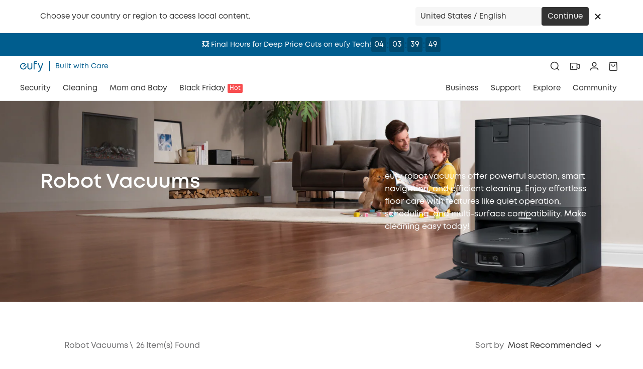

--- FILE ---
content_type: text/html; charset=utf-8
request_url: https://www.google.com/recaptcha/enterprise/anchor?ar=1&k=6LfS4J4pAAAAACX1e_WrxutmxxzCK7FU4WzVqL14&co=aHR0cHM6Ly93d3cuZXVmeS5jb206NDQz&hl=en&v=TkacYOdEJbdB_JjX802TMer9&size=invisible&anchor-ms=20000&execute-ms=15000&cb=kt9gwq5saa4j
body_size: 45610
content:
<!DOCTYPE HTML><html dir="ltr" lang="en"><head><meta http-equiv="Content-Type" content="text/html; charset=UTF-8">
<meta http-equiv="X-UA-Compatible" content="IE=edge">
<title>reCAPTCHA</title>
<style type="text/css">
/* cyrillic-ext */
@font-face {
  font-family: 'Roboto';
  font-style: normal;
  font-weight: 400;
  src: url(//fonts.gstatic.com/s/roboto/v18/KFOmCnqEu92Fr1Mu72xKKTU1Kvnz.woff2) format('woff2');
  unicode-range: U+0460-052F, U+1C80-1C8A, U+20B4, U+2DE0-2DFF, U+A640-A69F, U+FE2E-FE2F;
}
/* cyrillic */
@font-face {
  font-family: 'Roboto';
  font-style: normal;
  font-weight: 400;
  src: url(//fonts.gstatic.com/s/roboto/v18/KFOmCnqEu92Fr1Mu5mxKKTU1Kvnz.woff2) format('woff2');
  unicode-range: U+0301, U+0400-045F, U+0490-0491, U+04B0-04B1, U+2116;
}
/* greek-ext */
@font-face {
  font-family: 'Roboto';
  font-style: normal;
  font-weight: 400;
  src: url(//fonts.gstatic.com/s/roboto/v18/KFOmCnqEu92Fr1Mu7mxKKTU1Kvnz.woff2) format('woff2');
  unicode-range: U+1F00-1FFF;
}
/* greek */
@font-face {
  font-family: 'Roboto';
  font-style: normal;
  font-weight: 400;
  src: url(//fonts.gstatic.com/s/roboto/v18/KFOmCnqEu92Fr1Mu4WxKKTU1Kvnz.woff2) format('woff2');
  unicode-range: U+0370-0377, U+037A-037F, U+0384-038A, U+038C, U+038E-03A1, U+03A3-03FF;
}
/* vietnamese */
@font-face {
  font-family: 'Roboto';
  font-style: normal;
  font-weight: 400;
  src: url(//fonts.gstatic.com/s/roboto/v18/KFOmCnqEu92Fr1Mu7WxKKTU1Kvnz.woff2) format('woff2');
  unicode-range: U+0102-0103, U+0110-0111, U+0128-0129, U+0168-0169, U+01A0-01A1, U+01AF-01B0, U+0300-0301, U+0303-0304, U+0308-0309, U+0323, U+0329, U+1EA0-1EF9, U+20AB;
}
/* latin-ext */
@font-face {
  font-family: 'Roboto';
  font-style: normal;
  font-weight: 400;
  src: url(//fonts.gstatic.com/s/roboto/v18/KFOmCnqEu92Fr1Mu7GxKKTU1Kvnz.woff2) format('woff2');
  unicode-range: U+0100-02BA, U+02BD-02C5, U+02C7-02CC, U+02CE-02D7, U+02DD-02FF, U+0304, U+0308, U+0329, U+1D00-1DBF, U+1E00-1E9F, U+1EF2-1EFF, U+2020, U+20A0-20AB, U+20AD-20C0, U+2113, U+2C60-2C7F, U+A720-A7FF;
}
/* latin */
@font-face {
  font-family: 'Roboto';
  font-style: normal;
  font-weight: 400;
  src: url(//fonts.gstatic.com/s/roboto/v18/KFOmCnqEu92Fr1Mu4mxKKTU1Kg.woff2) format('woff2');
  unicode-range: U+0000-00FF, U+0131, U+0152-0153, U+02BB-02BC, U+02C6, U+02DA, U+02DC, U+0304, U+0308, U+0329, U+2000-206F, U+20AC, U+2122, U+2191, U+2193, U+2212, U+2215, U+FEFF, U+FFFD;
}
/* cyrillic-ext */
@font-face {
  font-family: 'Roboto';
  font-style: normal;
  font-weight: 500;
  src: url(//fonts.gstatic.com/s/roboto/v18/KFOlCnqEu92Fr1MmEU9fCRc4AMP6lbBP.woff2) format('woff2');
  unicode-range: U+0460-052F, U+1C80-1C8A, U+20B4, U+2DE0-2DFF, U+A640-A69F, U+FE2E-FE2F;
}
/* cyrillic */
@font-face {
  font-family: 'Roboto';
  font-style: normal;
  font-weight: 500;
  src: url(//fonts.gstatic.com/s/roboto/v18/KFOlCnqEu92Fr1MmEU9fABc4AMP6lbBP.woff2) format('woff2');
  unicode-range: U+0301, U+0400-045F, U+0490-0491, U+04B0-04B1, U+2116;
}
/* greek-ext */
@font-face {
  font-family: 'Roboto';
  font-style: normal;
  font-weight: 500;
  src: url(//fonts.gstatic.com/s/roboto/v18/KFOlCnqEu92Fr1MmEU9fCBc4AMP6lbBP.woff2) format('woff2');
  unicode-range: U+1F00-1FFF;
}
/* greek */
@font-face {
  font-family: 'Roboto';
  font-style: normal;
  font-weight: 500;
  src: url(//fonts.gstatic.com/s/roboto/v18/KFOlCnqEu92Fr1MmEU9fBxc4AMP6lbBP.woff2) format('woff2');
  unicode-range: U+0370-0377, U+037A-037F, U+0384-038A, U+038C, U+038E-03A1, U+03A3-03FF;
}
/* vietnamese */
@font-face {
  font-family: 'Roboto';
  font-style: normal;
  font-weight: 500;
  src: url(//fonts.gstatic.com/s/roboto/v18/KFOlCnqEu92Fr1MmEU9fCxc4AMP6lbBP.woff2) format('woff2');
  unicode-range: U+0102-0103, U+0110-0111, U+0128-0129, U+0168-0169, U+01A0-01A1, U+01AF-01B0, U+0300-0301, U+0303-0304, U+0308-0309, U+0323, U+0329, U+1EA0-1EF9, U+20AB;
}
/* latin-ext */
@font-face {
  font-family: 'Roboto';
  font-style: normal;
  font-weight: 500;
  src: url(//fonts.gstatic.com/s/roboto/v18/KFOlCnqEu92Fr1MmEU9fChc4AMP6lbBP.woff2) format('woff2');
  unicode-range: U+0100-02BA, U+02BD-02C5, U+02C7-02CC, U+02CE-02D7, U+02DD-02FF, U+0304, U+0308, U+0329, U+1D00-1DBF, U+1E00-1E9F, U+1EF2-1EFF, U+2020, U+20A0-20AB, U+20AD-20C0, U+2113, U+2C60-2C7F, U+A720-A7FF;
}
/* latin */
@font-face {
  font-family: 'Roboto';
  font-style: normal;
  font-weight: 500;
  src: url(//fonts.gstatic.com/s/roboto/v18/KFOlCnqEu92Fr1MmEU9fBBc4AMP6lQ.woff2) format('woff2');
  unicode-range: U+0000-00FF, U+0131, U+0152-0153, U+02BB-02BC, U+02C6, U+02DA, U+02DC, U+0304, U+0308, U+0329, U+2000-206F, U+20AC, U+2122, U+2191, U+2193, U+2212, U+2215, U+FEFF, U+FFFD;
}
/* cyrillic-ext */
@font-face {
  font-family: 'Roboto';
  font-style: normal;
  font-weight: 900;
  src: url(//fonts.gstatic.com/s/roboto/v18/KFOlCnqEu92Fr1MmYUtfCRc4AMP6lbBP.woff2) format('woff2');
  unicode-range: U+0460-052F, U+1C80-1C8A, U+20B4, U+2DE0-2DFF, U+A640-A69F, U+FE2E-FE2F;
}
/* cyrillic */
@font-face {
  font-family: 'Roboto';
  font-style: normal;
  font-weight: 900;
  src: url(//fonts.gstatic.com/s/roboto/v18/KFOlCnqEu92Fr1MmYUtfABc4AMP6lbBP.woff2) format('woff2');
  unicode-range: U+0301, U+0400-045F, U+0490-0491, U+04B0-04B1, U+2116;
}
/* greek-ext */
@font-face {
  font-family: 'Roboto';
  font-style: normal;
  font-weight: 900;
  src: url(//fonts.gstatic.com/s/roboto/v18/KFOlCnqEu92Fr1MmYUtfCBc4AMP6lbBP.woff2) format('woff2');
  unicode-range: U+1F00-1FFF;
}
/* greek */
@font-face {
  font-family: 'Roboto';
  font-style: normal;
  font-weight: 900;
  src: url(//fonts.gstatic.com/s/roboto/v18/KFOlCnqEu92Fr1MmYUtfBxc4AMP6lbBP.woff2) format('woff2');
  unicode-range: U+0370-0377, U+037A-037F, U+0384-038A, U+038C, U+038E-03A1, U+03A3-03FF;
}
/* vietnamese */
@font-face {
  font-family: 'Roboto';
  font-style: normal;
  font-weight: 900;
  src: url(//fonts.gstatic.com/s/roboto/v18/KFOlCnqEu92Fr1MmYUtfCxc4AMP6lbBP.woff2) format('woff2');
  unicode-range: U+0102-0103, U+0110-0111, U+0128-0129, U+0168-0169, U+01A0-01A1, U+01AF-01B0, U+0300-0301, U+0303-0304, U+0308-0309, U+0323, U+0329, U+1EA0-1EF9, U+20AB;
}
/* latin-ext */
@font-face {
  font-family: 'Roboto';
  font-style: normal;
  font-weight: 900;
  src: url(//fonts.gstatic.com/s/roboto/v18/KFOlCnqEu92Fr1MmYUtfChc4AMP6lbBP.woff2) format('woff2');
  unicode-range: U+0100-02BA, U+02BD-02C5, U+02C7-02CC, U+02CE-02D7, U+02DD-02FF, U+0304, U+0308, U+0329, U+1D00-1DBF, U+1E00-1E9F, U+1EF2-1EFF, U+2020, U+20A0-20AB, U+20AD-20C0, U+2113, U+2C60-2C7F, U+A720-A7FF;
}
/* latin */
@font-face {
  font-family: 'Roboto';
  font-style: normal;
  font-weight: 900;
  src: url(//fonts.gstatic.com/s/roboto/v18/KFOlCnqEu92Fr1MmYUtfBBc4AMP6lQ.woff2) format('woff2');
  unicode-range: U+0000-00FF, U+0131, U+0152-0153, U+02BB-02BC, U+02C6, U+02DA, U+02DC, U+0304, U+0308, U+0329, U+2000-206F, U+20AC, U+2122, U+2191, U+2193, U+2212, U+2215, U+FEFF, U+FFFD;
}

</style>
<link rel="stylesheet" type="text/css" href="https://www.gstatic.com/recaptcha/releases/TkacYOdEJbdB_JjX802TMer9/styles__ltr.css">
<script nonce="VjCBH2ur0eE09HKSS8_NUg" type="text/javascript">window['__recaptcha_api'] = 'https://www.google.com/recaptcha/enterprise/';</script>
<script type="text/javascript" src="https://www.gstatic.com/recaptcha/releases/TkacYOdEJbdB_JjX802TMer9/recaptcha__en.js" nonce="VjCBH2ur0eE09HKSS8_NUg">
      
    </script></head>
<body><div id="rc-anchor-alert" class="rc-anchor-alert"></div>
<input type="hidden" id="recaptcha-token" value="[base64]">
<script type="text/javascript" nonce="VjCBH2ur0eE09HKSS8_NUg">
      recaptcha.anchor.Main.init("[\x22ainput\x22,[\x22bgdata\x22,\x22\x22,\[base64]/[base64]/[base64]/[base64]/[base64]/[base64]/[base64]/[base64]/[base64]/[base64]/[base64]/[base64]/[base64]/[base64]\\u003d\x22,\[base64]\x22,\[base64]/Ch8KjDMOowqTDtMOFfsKCw5w5NsKYwrIMwrPCi8KMSG15wrMzw5FGwr8Kw6vDgsKeT8K2wrFGZQDCim0bw4AoWQMKwpA9w6XDpMOrwoLDkcKQw4QJwoBTHnXDuMKCwrDDjHzClMOeVsKSw6vCvsKpScKZKMOATCTDmcKbVXrDv8KvDMOVT1/Ct8O0WsO4w4hbbMK5w6fCp01lwqk0Uw8CwpDDpFnDjcOJwpHDlsKRHz1xw6TDmMO9wq3CvHXCnhVEwrtQW8O/YsOdwonCj8KKwoHCskXCtMOtW8KgKcK7worDgGt8VVh7asKybsKII8KVwrnCjMOpw7Uew65fw63CiQc8woXCkEvDskHCgE7CtWQ7w7PDpMKmIcKUwrx/dxcVwpvClsO0FFPCg2Bxwp0Cw6ddCMKBdHw+U8K6C0vDlhRewrATwoPDm8OnbcKVM8O6wrt5w7nCrsKlb8KQUsKwQ8KtHloqwrrCscKcJQ3Cv1/DrMKjWUANVR4EDSPCksOjNsO7w6NKHsKDw7pYF1zCrD3Co1TCgWDCvcOcQgnDssOPH8Kfw68XRcKwLi3CjMKUOAIDRMKsGRRww4RiSMKAcQ3DhMOqwqTCuw11VsKadwszwoUVw6/ChMOkGsK4UMOsw4xEwpzDtcKLw7vDtUYLH8O4woJUwqHDpFIqw53DmxvCnsKbwo4BwqvDhQfDlxF/w5ZXTsKzw77CsU3DjMKqwpHDjcOHw7sqIcOewocZFcKlXsKXYsKUwq3DvSx6w6Fddl8lK1wnQQnDt8KhITjDhsOqasOjw4bCnxLDn8KPbh8WLcO4Tx09U8OIFQ/Dig8ICcKlw53CvcKPLFjDlV/DoMOXwrvCg8K3ccKXw4jCug/[base64]/CnsKJe8O0w4vDsTg4CsKYwpnCoRAdHMO8w7EuwpFjw67DmyXDhx4QOcODw7sQw4UQw5MYMMOHaDDDtcKbw7xJRcKDXMKgEUDDncODJzU1w6Ayw5XCiMK9ZRrCqsO/dcOdUMO2SMOfbMKTDsObwrvCnQNzwoR/[base64]/DmsOXOxN6aijDmSrCi8O9w7vCicKLwpZIA25iwqnDpynCo8KNRXlSwoDCg8Kpw5s5N3w0w4bDhETCpcKpwpQjasK2TMKmwpzDqHXCtsOnwqdHwrEdXMOsw4s4HMOKw4DCi8Kiw5TCvE/DmsKZw5hFwqxQwphWSsOZw5xawqjCmjpWWETDpMOCw4d/UCMiwobDuRLCp8O8w5IMw53CtgbDlhs/[base64]/[base64]/DqzJZO8KxwrfDu8KPOcO9wokzw7HCryA8w7YRR8KswqrCucOWesOxb0jCv00+WT0xTwnDgTzCrcKsJ3otwqHCkFAswqPDs8Kmw5/CpcOvLEHCuSbDjzXDtHBoJcOdDTItwqLDlsOoDsODFU8lZcKDw4U4w67DhcOzdsKNUWbDkhTDpcK+M8OzJcK/woEWwrrCtmg8WMK5w6kTwptGwpdcw5B0w5wWwqHDhcKLRTLDo29+bQfCoknCkDIyVQIqwpw1w6bDvsOxwp4MDcKeGEdCPsOgUsKeR8KiwopOwrx7Z8KAJG1uw4LCl8Opw4/CozcJaGfCuUEkDsKxNVrCiWfCqSDCvcKKZMOiw6/[base64]/DmEJowrHDksK0w7HCp3lEwqnDosOnAWhMwo/[base64]/[base64]/Cn8OUfMKPUXMzw4RfeMOsw4ouDMOzIsO2wo8Rw6PCoXAfPMKXH8KnN03Dr8OTQcOew5nCrwAxFXBGXncmHwsWw4/DvRxVcMOkw6DDk8Ozw63DosOgZcOjworCscOtw5nDk1JhbMOKYgbDisOzw6cOw7vDvMOAFcKuXDHDhiTCs3Nuw4PCjcK8w7BUPUokOcOmMVPCrcKgwpvDhGZOZcOZFSnDg3Ndw7rCo8KbdgbDhHBCw4TCvwXChiFqLVPCkzYUAx0jLcKQwq/DvDXDkMKNQj9fw7hawprCu24lHcKBZQXDuSg5w7rCn1kGb8Orw4DCgwoccBPCk8KmUj03f1rCnHRSw7pww7QMIV1Gwrx/AsKcc8KjGjUdCXsLw43DpMKYaGbDvxUfSSvCgX5iXsKCVcKZw5c1cGlAw7Yvw7nCmATCkMKxwoNATkLCn8KZCW3CkAU9w5h0TRNpCSxFwoXDrcOgw5PClcK5w4/Dj33CulJZG8Omwr9kSsKRbULCv2tDwoTCtcKfwoPDmsOlw5rDtQTChi/[base64]/[base64]/IsOJPsOXRzDChMKBRsKyFSh4wr1Hw53DvFDDj8OUw4xzwqQUcUtrw63DisOPw7rDnsObwrTDvMKhwrEXwqhXF8KlbsOWwqrCmcOkw6DDhMKKw5NRw5/DgjBjSmE2e8Ovw7g3w67Cn3zDoR/DlMOdwpTDijHCpMOfwr53w4TDhTHDoT0bw5xlHsK6LMKARlXDjMKOwr4TOcKlDRQ8TsKXwolgw7fCi1jCqcOAw48iDHIew4MkbUlLw75/LMO6Lk/[base64]/DniMfw4PCvABrc8OCcsKMP8OaDcOFdWLDlC5nw7nCsTrDjglUX8Kdw7cUwo3DucO3BMKPHULCoMK3d8OYQcO5w57DqMKhaSNfa8Kqw5bDuS7DiHQQwr1sb8KkwpvDt8OeMw1dbsO1w5jCrXUSA8Oyw7/[base64]/DuMO/w7TDtWYjMsOqW37DqQwdw4DCsDN9w4s/JErCkUjCmnTCl8KeS8OsM8KZVcO2YUdEDCxow6hbM8OAw5bCoFB0w54Bw4LDgMOMQcKYw5Znw67DvB3DnBYeFUTDoU/[base64]/DjF3DgcKlw4tiHn7DojtySgpOSzcxO8O9wrjCn8O1TcOlbWo3HWXCp8OjL8OTOsKFwqUld8O2wo5NKsO9wqkcOVgqEGxcRHk7S8OdLFbCrHLCrAsNw6p6wp/CicOTM00sw4EaZcKuwr/Cu8KZw7fClMOuw7bDjMOsE8OzwqNpwrzCqU3DnsKkbcOYR8OneyjDomZHw5Y5csO+wo/Dp25cwrwQUcKwFUTDpsOqw4NowrzCgndYw5XCu0Bbw5/DrzkAwqsWw49bDWDCosOjEMOvw6EIwo/[base64]/DtANnQQY5wppABsKROkAqwq/[base64]/[base64]/[base64]/CqkhQwpDDv8O2Vl9lLMOBw5bCi3nCknNfwpTCuzB1L8KwXmTDmB3CgMKsHsOZOmrDkMOhdMK9MMKkw5/DmgAcLznDmUQfwpt5woDDjcKKccK8DcKga8OTw7LDssOAwpRgwrI6w7/Du2jCoyBKcG99wpkiw7vCvk5JdmxtC3pMw7YXWVgOCsOdwoDDnjnDjypWNcK9w4BSw6Emwp/DocODwq0aBULDisKPVFDDiG9Qwp1ywpfDnMKVU8KqwrVHwp7CqRlvRcOawpvDvUfDrjLDmMKww61Iwo9CI19qwo/DqcK1w6HChjhvw4vDi8K3wq1icF92wpbDhzPCpz9Pw5/[base64]/CkMKeKGHDmE0kWSJabMOjeMKowoPDucOtw7Y4LsOPwqbDrsO8wq4uC301YMKLw5dHYcKAPQnCkQTDpEw/V8O4w5DDuHUockEkwp/DmVskwq/DgG03NyYIKMOFBCF5w4XDtjzDl8O/JMKuw5XDjzpXw71vJXEtAX/CrcOiw7kFw63DtcOsZAhHf8KfNhPCn3bDqcK9YFhJO17CmcKMDw1qcX9Qw65Cw5jDliHDq8OhB8O5VnrDscOaLXPDi8KdCicww5nCuU/[base64]/Cm8Ofw7LDkcOTe0oqVMKYJyjCqMOYw5IVM8Kpw75Twq46w5LCq8OeHU/Cj8KDagY4QcKHw4QqZ09JPF/DjXXDgncywqRfwpRXeCk1CsOKwohYUwvCqRTDp0BWw45McxbCjMOxAHjDusKxJ33DrMO3wol3UAF/M0E8OUrDn8Oiw7zChRvCtMOXGcKcwqomwqR1WMOvwqRSwqjCtMK+B8KXw7hFwpl2QcKaY8Oiw7YHcMK4fsOQwoZmw6knT3FFWVMFSsKDwpHDswDCpWAWI07DlcKkwrjDp8ODwrDDvcKMDwUJw6Q7Q8O0G0nDjcK9w4tUw5/[base64]/Dk8KYFAc6TcOHQsO+IcOVwoR+eF1/wpdhw446bHsKNQjCqU5FX8OeNi8He1oqw5xAYcK9w5HCgMOMAC8Mw7VvC8KlXsO8wrMmdH3ChnA7XcKVZRvDmcO5OsOowox0C8Krw6fDhBASw5c9w71oYMK0YAXCpsO6RMKlwr/DncKTw7sEQzzCh33Duh0TwrA1w6PCs8O7bWPDl8OJPRbDhcOnTMO7QD/Cmlp+w68Vw63Dvzp/SsOlawJzwpATMcOfwqPDsmfDjWfDlBjDmcOHwpvDjcOCU8O1b2k6w7J0Z1JJRMOQWnXChcOYA8K9w6FCAQHDqGYGQlDDgsOSw4wLYsKoZgd9w5Qswqkswq9jw73CjVPCjcKgP04PaMOCY8OXWMKCNFRxw7/[base64]/[base64]/Cnyx9w7DDkMK/BlYaEytfw4UHw5PDkV4wDcOUFj9tw4HCpcOKUcO3BHjCo8O3HcKPwr/DgsKUFilCPAgSwofCqk4LwprCv8KowobDhsOUQDvDsGMvfnw3wpDDjsOqXRtFwpLChsOQQEoVTMKrEC0Zw6EXw7YUBsOEw6owwrXCjiHDh8OxM8OMUQUYAWsTVcOTwq0dc8OtwpcSwrEUOHULwr/[base64]/CvwLCgw7DlxYWwo8FZsOLwoXDucKDw6/DpwXDkQQgGcOtXzBYw4XDg8K3ZsOMw6pcw5BQwpHDsFbDrcKCAcO/cHYTwq9dw6MuR1c+wqt6w6TCujY6w510V8OgwqTClMOdwr5pZcOgdEptwqM0VcO+w47Dkw7DmHMmLykbwqFhwp/DpMKhw4PDg8OCw7rDt8KnPsOpwqDDkH8FeMKwEcK9wqVcw4jDoMOEUmHDpcOzGDPCr8KhfMOpCgZ9w6vCkCfDsnnCgMOkwq7DvMOme3xGfcOJw7B0Gnx+wqLCtAszZcOJw7LCpsO2Rk3DhQg+XAHCpl3CoMKNwpPCmTjCpsK5w5/CvFPChh3DlmEmHMOZGGZjBGnDsnxpVy5fwoXDvcKlU29MWGTCnMKZw4V0MRI6BSXDsMO+w57DrsKpwobChjDDkMO3w7HCmw9wwqrDj8OEwqDDtcKGVHLDl8Kcw55hw7wdwpHDm8O6w69mw6hobxxHC8O2PgTDhB/Cq8O1e8OdM8K3w7TDmsOPLMOww5RNBMO2SXPCoDo9wpYlQMK7R8Kqbnk8w6cQIcKXEGDDhsK6BwnCgcKAIcO8SU7CpEVsNAPChwTCilFqF8K/UEl5w73DkTPCl8OHwrADwrhJwpDDh8OYw6BzYHTDjMOIwqTDq0/DgcKrccKrw7LDmQDCvHvDlMOgw7fDlThqPcK9ImHCjUfDqsORw7DCuhJoXWXDl3bDmMOqVcKtw4TDnH7DvG/CmQA1w7HCtcKtdlHChScZaBDDiMOCYMKoCG7CvT7DjsKORsKuFsKFw7LDm3MTw6bDhMKdEC8dw77DshPDtnJZwp9IwqzDsjFwJDHCpRfCngwYAVDDtT/DonvCtxXDmidMO1dfCW7DjRggP1c5w5tqSsOfa0gGWXPDikN4wqVtdsOWTsOQcVx1b8OMwr7Cr3NvcMOIY8OxcMKIw4U6w79Zw5TCkWIiwrN1wpXCuAfCgcOOEnbCjV44wp7CncKCw4cBw4kmw7BOHMKMwq1pw5DDiUnDtVoYSz9/w6nChcKGWsKpecO3bcKPw5rDsinDsXjDhMKRb24/UErDmkhxOMKmCh5NW8KAF8KzbBosNjAucsKTw7kgw7FWw6TDiMKzIcOewqgew4fDg0R1w6BLSsKwwqF/TzE1w5kqcsOhw6VjAMOUwrDDm8Kaw5U5wo0KwoVCb245HMO3wqtlFcKYwo7CvMKPw65kfcKRH0lWwoV5RsOkw5LDljNyworDpn9Qw50UwpfCrcOawp/CrcKiw7nDjXh2wqDCjBArDA7CpcKpw5cSOW9UE0PCpQDCpGxRwpVAw6LCjE0nw57CgRfDuD/DlcKkcjbCpkTDjz9iKT/CoMOzaFBlwqLDmXrDhkjDolMtw7HDrsO2wpfDnSxZw6MCd8OoFMKww5fCoMK1DMKgTcOxw5DDssOkEsO3OsOZBcO3w5nChcK1w4AQwqPDliIVw4xLwpI5w64Dwr7DmD7DiT/DlcKTwpnDg2oZw7DCu8OOFX9wwqnDtmTCiQzDjlrDt0hgwpMUw7klw6gyNApSAFpWOcOwGMOzwq8LwofCj0htJBUaw4TCuMOcG8OYHG1fwrrDr8K/w5PDmsO/wqs1w6DDtcOPLMK/w6rChsOPaysswprDl1/DnBvDvknCqzLDqUXCvVZfemgawpV3wqrDrkJ9wrTCgcOpwrzDgcO/wr0Bwp4iA8OBwr4BLlIBw7lmHMOPw7Z5wpEwLGMEw6YfZi3CmMOOJgB+wr/DuGjDksK0wonCgMKbwrfDhMKEIcKEBsKRw6gudSpZHn/CmsKbTsKIWcK1cMOzwoHDgAHDmXjDllwBdQ8jQ8OrAQzDtxTDp1nDg8OXCcOVLsOUwrojCA3DlMOWwpvDocOfJcOowrBYwpDCgHbCgyEBLkh/[base64]/Cj8OjEh7CoCzDrsKvZivCmippwqocwr/CssOSJxnDkMKBw4dmw53CnnXDtjvCgMK8eg4FUsK1TsKawqnCosKlQMO1MBhGAQEowo7Dsl/Cj8O0wrjCucOZecKkTSDDiB1fwp7CqMODwqXDrsKNBC7DmHVqwrXCucKAwrpFOgLDgzVuwrElwrDDqhw4JcKDXUvDl8KhwoZ/VlFxacKzwp80w4jDjcO3wr44w4/[base64]/Dkh7Du2pnUwJvS8OvwqAJH8OYwq/CkcOfw4RnFiFBw6DDoQHCqcOlWR9hWn3CqmzCliUGYEttwqfDuWtFJMKCWsKRfhvCi8OLw7/[base64]/DkMKsfErDphLCqA/DvhZmwrJ3wpdvwr/DlyYvwqXCvUgPw7TDvRzCjknCmj/DuMK3w6oOw4zDqcKhFRTCuFTDnxpKEVvDkMOfwq/DoMKgGcKaw4Q6wpnDn2IYw5/CvyYDYsKXw4/Cq8KnGsKRwo8wwofDmMO6RsKGwpHCsTDCn8OaMFpYBylcw4DCujbCjMKvw6FZwpPCosKZwpHCgcKuw6MLLAE+wrICw6ZTNwUWWMKRLU/CmzZXVcKBwosXw611wrPChx/CvMKeelHDk8KnwrljwqEEAcOuwoHCmUJ1BcK+wodpTn/CgCZ3w7nDuRHDksKjK8KLFsKqF8OZw7QSwpvCu8OIBMOuwpPDtsOnSHsrwrI6wrrDicOzYMObwod5wrnDtcKOwociexvCtMKsYsO+PsK0a39zw4d1U1ELwrTCncKHwoZ4YMKEWcOVNsKBwqXDuHjCsRZ/w4DDksOVw43CtQ/DnHFHw6UwW0HCg3FcfsOvw65Iw43Dn8KYTCI8IMKXA8O0wrjCg8KnwpLDq8KrCwLDj8OcGMKWw6vDtDHCnsKEKXF+wpE6wrPDocKEw4EhHsKycl/Ds8K6w5fColzDgsOLfMOAwqBCdz8HJztcJhRYwr7Dp8KSXmVpw7vDrgEOwpwyccKvw5/[base64]/ChsKGw6VWWk19w5PCmTzCl0bDj8O7wrxiHcOkH2tVw65QIcORw58LMMObw7l8wpjDolTCp8O4HcOqUcKXP8KLfsKTZcORwrI2FxfDg2nDqCsNwptOwrASC28QQsKtPsOJBsOudsOUZsOVw7bCkFHCusKAwrwTTsO/[base64]/P2cfEnvCqcKgLsKCw4HCjMOdw5LDiz4sM8KTwp/DnBFMOsOlw5xCO1/CoiJGQms1w4/DlsOZwpXDsU3DrzFhDcKeUnwhwoLDoXhHwrPDtjDCpHJywr7Cki07LRHDl0RYwoXDpGTCvcKmwqdmcsKtwpIACw/DuCDDgR1eIcKQw4gse8OVPhEMNgolLgrCizFCBMOoScOSwqQMKnAVwrMnw5DCtVJyM8OjUMKAfTfDjw9Af8Ofw5TCkcK+M8ONwot8w4XDsi04EHkQHcO2E13Cs8Okw7sJG8KmwqAuKCY/[base64]/DvcO2w4jCncKwwpwfwp/CkcOlwoFrCC9HDw8QcBLCsRl0AS8qJy4owpxvw45IWsOxw4NfJgjCocOWQMKlw7QQw70/wrrCk8KNbXZVNnDDiBZCwoDDkAQAw5zDmcOaVcK+MDrDl8O1ZFjDnE8xWWDCmcKEw6ofZsOpwpkxw4Fqwq1Zwp3DusKTVMOTwrkjw442WcOnDMKIw6fDvMKPImpIw7jDlWgnXlRlCcKeSiRpwpnDk0PCgydMTcKAQMKucCfCtUDDm8O/w6fDhsOjw6pkMgDCtl1Zw4dieCtWNMKUaxxoAGPDiW94e1McYHRjHGo9NRrDqQ1WQMK9w78Jw5nCg8ORU8O3w741wrtPKlfDisO/wp5CGVDCtTBrw4XDmcKACsKLwqd1C8KBwrbDv8Oow6bDkBLCgsOCw6RQdQ3DrMKfacKGL8K/fxdrER9WBw7DucKswrTCok3Ds8KhwpYwBMOnwrweJcKuXsOdFcKnIVXDgyvDrcKySDPDhcK0B1s4WsO9chdHQMOxESfDk8KPw6I4w6jCpcKPwpMzwrQFwq/DqmTDgnrCtMKmOcKzFzPCksKITW/DrcK/AMOvw4MTw5pAVUAbw4QiGSDCr8Ktw5PDr3N0wq1+TsK8PsO2HcKDwpIzIgl9w5vDp8KTB8Kjw6/CgMKEQ0VrPMK9wqbDtcOIwqzCoMKFTHbCmcKPw5nClWHDg3HDqFYTfQnDpMOow5MBRMOlwqFTbMOsHcOVw6o5UWvCugXCkkrClE/DvcOgKDfDtAUpw7PDjjTCmMOXCUN1w6bCuMKhw4h/w7Z6IGx3IxlXc8KIw4t2wqo0w5rDn3JPw7INwqhhwqgpw5DCucKzCMKcEH5GW8Kww4cAGMO8w4fDocOaw4VsIsOuw51SEAF9c8O7YGHCisKIwqtUw51Uw4DDhsK3LMKYKnnDlMOhwroAb8O5VQp4A8KNaCYiG0trWMKZalLCvUDCuSgoA1LDsTVtw6l/w5Nxw7LDrcK4wqnCusKIecOeHkPDsnfDmCstK8K4FsKnawVOw6vDgwICc8K0w7l6wrEOwqVfwqkKw5/[base64]/DuVsnEMKgw5HCrMKfLQvDh3Bew7nCisOFwoMMblDDvsOxVcKtB8OiwrRHJxHCq8KITx/DoMO1DlVCVcOsw5rCnkvCjsKDw47CkizCjx4zw5jDmMKWE8Krw7zCo8O/w5PCkG3DtiEKEsOdEUDCrm7DiGMfW8KoETQlw5tTFCl/IsOdwpXCl8KRU8KSw63Dl3QbwpYiwo7DjDnDu8OBwolGwrnCuBnDnQTCi0w2IcK9BG7ClR7DohTCssO3w64Pw4nCt8OzGSTDhTpEw4NiVMKiElPCuSkeGGzDlcO2AHBawrc1w545wo1SwoBmaMO1EsKdw4E1wrIIM8OwWsOrwr86w7/DmWgCwppXw5fChMKfw7bCkUxjw6TDo8K+O8K2w7bDusOkw6Q/ERRtA8OKf8OrAyU2wqcBJsOrwrbCqTEzPgLCnMKgwql6M8KaIn3DtMKIPGJvwr5bw4PDl1bCqm5SUk7CrcK/[base64]/DsCUEwpvDmnVEdiZ/LcKwGAstSwfDg1gPDDN/EhE8XGTDlRLDuSLCghDCkMOjPSLDlXjCsS1Aw4HCgCogwoBhw4LDu1/DlX1dC0PClmYtwqDDpGTCpsODU0HCvk8ZwpshB1fDhcOtw6h1w7bDv1V1IVgywr08YMO1MVHCsMOkw5IEd8K4NMKJw5Amwpp5wrxMw4LCgsKHeBXCjjLCm8O6XsKyw6Itw6jCtsKfw5fDkAnCl3bDniQUaMKew6kgwoQIwpBafsKfBMO/[base64]/w6fDusO4w6wRwo1sw7HClRkgw5EBw6hQZ8K/w6bDqsOlL8K/wp7CizTCrMKtwojDmsKyU3fCoMOtw7ZHw4MZw4h6woU7w7rCskzCkcKrwp/DscK/w6rCgsOFw69kw7rDqD/[base64]/DjsKhCTMhw6k0EU7Cs8Otw45SY8KnwpvDk3cXw4liw4LCpUPDrz5Hw6nDryYfW2xuBXdOX8K0wq8JwrIuXcOtwqR2woJGZV3CnMKmw7pUw51lPsOqw4LDnCQ+wrfDoSLDpSBTIkg2w6Irf8KiGsKhw7YCw60xFMKyw67ChE/Cqx/CkMO5w6LCk8OnQATDrgjDshEvwohZw6geFjQtw7PDvsKlAysoZ8Omw6lBE3M9woJsHznCl257R8ORwqcewrp9BcORasK/fg0sw5rCs1pNIyUQcMOFw6UzX8KQwo/[base64]/[base64]/[base64]/DhFZPUnHCrMKGw7Ecwo0QP8K8QMKBw7bChMKjAFHCn8OCVMOwbycAVsOkaCAjPMO4w7MXw6LDhA/ChCTDvgZrDl4PTsKQwpHDtcKJM3bDksKXFcOXP8OuwqTDojYnWS9FwrPDjsORwpJyw5zDkUDDrCXDhF4+wqnCtH3DkjLCrm8/w6EUCGZYwq3DpDXCgsOjw4bCm3TDi8OIBcOvHcKjw5Ujc28nw4VEwrYhSxnCp2/CkVrCjQHCoDPDvcKzKsO9wo4Lwo/[base64]/L03Do2YhVVDDrMOPwq/DkMOnIGXDuMODwpcgGcKHwqXDs8OkwrnDtMKVMMO2w4pNw70iw6bCjcKgwrbCu8KPwrHDpsOTwp3Ck3U9BzbCt8KMX8KcJUk1w5J9wqDCksKcw43DixXClMKkw57DgUFLdhALdA/CuUHDjMKFw6FMwoRCUcK5wrHDhMOFw4ECwqZUw64xw7Zxwp9lBcOcHcKADsOMfcOFw4ATPMOLTcOzwo3DgS7CtMO5KWjDq8OAw5dlwqNOA0pOcTnDhXlrwrrCo8OQUQYqwoXCuBbDqRo/WcKnf09MTDsUNcKJd2tDMMKfAMOWXmTDo8KDb1nDuMKSwotORRPDoMKAwrrDnBLCtEXDsSsNw5/CpsO3H8O+aMO/ZE/Cs8KMecOjwqbDgRzChS1UwpnDrcK5w63CoEfDgS/[base64]/[base64]/X8OfWjjCnmnCukbCsj/CqjfCuzRjQsOdcsOtw40aBS8cBsK2wpjClDRlZ8KAwrg3D8KaasOCwq4Nw6ABwpQGwprDolbCtMOVXsKgKsOtIHDDvMKIwoBzATHDhCsgwpBCw4zDlCwZw5I4HENmXB7DlQw0WMK9DMKxwrNUbMOkw6PCvcKYwoUxJjXCp8KKwonDjMK3QMKuKA5/ODQLwoI8w5Mzw45twqrDgTfCmMKzw6AEwrRUW8OXEyHCkDN0wprCgsOhwo/CrTbChlc8WsK1WMKkFcOmdcK9Dk7CpidTICkeZHzDjD9Wwo7DlMOIEsKiwrAkYcOCNcKdEsOAYEp1HB9JKHLDtXgtw6Nxw73DpUpEVMKjw43Ds8OMFcKww7F2BE4pKMOhwpfDhy3Duz7CgsORZ1JqwokSwptwcMK5bjzCqsOKw6rDjwHDqBlyw6PDqFfDqD/CnwdEwozDscOlwqwdw7cJVMK5N37CkMK5HcOtwpjDqhcQwqLDq8KeD2sTW8O0ZW0dUsOmO1fDhsKPw7XDvGdoFz4Yw47CkMOdwpczwqvDoAnCtCRswq/CqzNmw6sRUDp2XVXCjMOsw4nClcKRwqFtEHHDtHhuwr03PsKAbcK7wrHCkwoIUB/[base64]/[base64]/CiG/Dn0lkWsK2w40kwrIpC1DDnMK9VmrDtWp3ecKNCyDDp3zCrkvDvApRGMOcKMK0w5DDssKRw6vDm8KEHsKow77ClEzDsWbCkxN/wppJwpRlwohcLcKNw6nDvsOlHsKqwovCgy7Dg8Koe8KYwovCosKiwobCp8Kjw6dawpslw6VhYgDDhxfDhFggfcKuUMKrT8Kgwr7Dmiomw54PfBjCoRcdw5UwUQPCgsKhwrnDu8K4wrDChg9Pw4nCpcOKQsOow7Zdw6YbKsKhw4pTasKvwqrDi3HCv8Kxw4/CpSE1b8KRwqdCFTfDn8KfJkXDmMO1PEdoVw7DmlbCvmxKw7QjWcKjSsOcw5PCp8OxJEPDu8KawpbDnsKdwoR4w4ECRMKtwrjCosKCw4jDvELClMKDBSYoanvDtMK+w6F5Imcew7zDkhhGV8Kyw4UobMKSU2HCmznCp1zDvH5LEW/DoMK1wo1iYsKhGR7CpcOhNlFzw43DiMKCwq/[base64]/CmUXDm2XDr8Ktf8KtfT8MG8OSwq4nwq/[base64]/Cv0Z7FDkQOcKiw6NRJMOuwplkw6hwwqDClw5xw59nBRXClMOxLcObWS/CohlTKhXDkHHCjMK/dMOfFmUvFFvCpsOAwq/Dk3zCqho6w7nCn2XCmsOOw4rDl8OgS8OFw5rDl8O5aTYvYsKqw6LDmR4vw6nDvR7DtsKdJwTCtUhyV30Qw77CqXPCoMOkwpnDiEpqwo87w78pwrYxWEbCkwHCnsOKwpzDhcKrBMO5cnpXPT7Cn8KtNy/DjW1WwpvCpHhjw4YXJgdgUjIPwo7CrMK8MCk5wpTCjCF1w5EEwr7CgMOZJnHCisKVw4DClUzDmzNjw6XCqsOHMsKZwp/CssO+w7BUw4FLbcOZVsKLOcOVw5jDgsKpw5LCnBTCqjHDqsOzTcK7w6vCi8KKUMO4wqkcTifCqRLDh2gIwqnCkzlHwrnDpsOhO8OUQ8OtNwrDjWvCmMOVFcOQwq12w5nCtcKzwqrCrxZyOMKcCHvCgV/CuWbCqFLCvn89wqEwIcKTw7fCmsKpwrRuO0HCk1ceaUvDiMOhdcK4Ux17w7gFcMO1c8O+wrTCkcO4CQnDrMK+worDshp+wr/CoMKfFcOCV8OnIz7CsMO1W8OdaVYcw6QIwobCtMOYIsO4FMOowq3ChwnCvH8Fw5TDnDXCsQFLwpXDoiA1w7xycD8Cw7Qjw6pLJm/[base64]/ChcKMw7kFwpTDpQPCjVsIOU0bVnfCu8Kjw6B5AVsBw4/[base64]/Cv8OpVsORYMKaw4fCvwE7wqEWwqweLsKAwolbw7TDmUnDgcKpM0zCqgsKTMONDlTDjAgYPmVGX8KJwp/DvcOvw7N/[base64]/J8OudTLDucKew6dbw6/CssOMBMKUwohRRcKgQlnDpVzCk13CmXI3w5ALcCJ8HhnDoSwpGMO1wrMFw7TCs8Odw7HCt3kYC8O3WcO9RVpaEcOxw64SwrHCkR57wpwVwpdgwrbCnCVXCwlUJ8KWwoPDnynCpsKDwr7Csi/Cp1vDv1k6wp/DtyV9wp/ClzovQ8OYNWgwG8KbXsKmBB/Dq8KXFsKVwozDmMKeZglnwrNHdghxw7lCw4nCpMOLw4HDonbDosK+w5V6EMOUSV7Dn8ORK0giwrPCnXPDucOqG8OSB0NyI2TDvsObw47ChDTCtSbDhMOJwrk/LMOgwpbCpTvDlwc9w5wpIsOyw73CtcKAw4XCpcOHTC7DucOONW/CpFNwMcKhw7MFP10cBhU+woJgw7wbM3EIwrDDpMOVQ1zCkzg/Z8OPdFzDgsKzWsKDwoAwCFjCrcKfdlHCucKUBkt8JsO/[base64]/[base64]/Dv8Ozw7rCoVZQw7pawoXCjsOqwpLCgMK5Ci86w4w+DhsywpPDuQdDwrN2wpjDk8KRwplVMVVtc8Osw4V7wp4cDTgOJ8Ojw7ATemowfUvCsk/DjAxBw7zDmUDDpcK+en56T8Opwr7Diz7DplkKOkfDicOKwpNLwrZuE8Olw4DDjsKiw7HDrsKCwpbDusO+ZMKCw4jCkAHCn8OUwrYVTcO1PQgpwrLCp8OWw7rCig7DrlVXwr/DnH0bw7Ifw4PDgMOrNTbDg8ONw4xQw4TCnmtYABLCnHHCqsKdw7HCusOmEMKaw7U1P8Ovw6zCjMO0RxXDjQ/CkDJHwpPDrAzCuMKCWjRBLFLCjMOdXcKRRBnCugDClcOqw5klwr3CrCvDlkJsw7PDhkjCvXLDosO9V8K3wqjDtl1SBFHDnU89A8OSfMOgTkU0LTjDuwk/PkfDiRcww79swq/CgsOuOMKsw4/DmMOVwrbCuWsvHMKpSHLDtwg9w4TCr8Oodmc7ZcOawrA5w4x1Ai/DvcKjccO9SkLCqkHDsMKCwoRmKWQ/S39uw4Vwwol2wpPDrcKdw5nCniXCvFxYUsK8wpsGOEjDocOjwoh1d3dnwptTecKJTFXCl0ATwoLDhRHCojQIaklXEz3DrFQPwq3DlcK0KhlHZcKVwqAeGcK+w4TDmBM9T2BBScONX8O1wpHDn8Otw5cXw5/DvFLDlsK0wpU+w7NNw6wDcDTDlVJow6XDtGzCgcKmY8KnwpkbwpnCvsKBRMOKbMOkwqNAZUfCkgB9YMKaW8OCEsKNwqkKNk/DjMO7a8KRw7/DvcKfwr0wJilbw4jCl8KdDMOfwpYjSWTDpSXCrcKLAMOpWUxXw7zDicO3wrwnVcOaw4FyM8KvwpARBMKmwpp0CMKHOCwIwrIZw43CvcKQw5/DhsK4V8KEwp/[base64]/DtUh7L8Kcw7BlwrvCgMKRwpnDn17Cs3A1Tw5pa2hGdcOwBAJ7wpLDk8K7D3g7NcO3MCscwqjDrsOgw6FTw5PCpFLDiCbCv8OWRD7DkkQKTzV1Iws6woQzwo/CpVbDtsK2wqrDuWhSwqvCuGVUw5XCvAl4fhHCt2PDncK8w5swwoTCnsOcw7nDrMK/w6pgSwwNfcKtOyFvw5jCkMKYb8OCJ8O1AsKTw4/DtCkmecOZdMOqwoVDw4HDkR7DsQ3DnMKCw6PChEt8F8KUG0gvfgnCq8Olw6QAwojDjMO0EwnCqwwbPsOZw7hCw4oxwrR5wrPDuMOFZ3fDuMO7wq/CtGHDkcKhYcOAw692w7TDpyjCsMKJIcOGd0l3TcKaw43DqxMSY8KdOMOAwoliGsOtOBdiO8KvHsKGw6rChx8fEQEvwqrDjMOmfgHCt8KGw4LCqTjDpiHCkhLCviRpwrfCrcKPwoTDpjEvV08VwpIrRMOWwqVRwpHDhx/[base64]/c8OWw4owMsOnCMKLw6kJwqPClMK/w7bDsxXCuMONfsKRTwdjdhnDmsOqEMONw6LDjcK4wrF1w7DDijE7BWzCnXw\\u003d\x22],null,[\x22conf\x22,null,\x226LfS4J4pAAAAACX1e_WrxutmxxzCK7FU4WzVqL14\x22,0,null,null,null,1,[21,125,63,73,95,87,41,43,42,83,102,105,109,121],[7668936,988],0,null,null,null,null,0,null,0,null,700,1,null,0,\[base64]/tzcYADoGZWF6dTZkEg4Iiv2INxgAOgVNZklJNBoZCAMSFR0U8JfjNw7/vqUGGcSdCRmc4owCGQ\\u003d\\u003d\x22,0,0,null,null,1,null,0,0],\x22https://www.eufy.com:443\x22,null,[3,1,1],null,null,null,1,3600,[\x22https://www.google.com/intl/en/policies/privacy/\x22,\x22https://www.google.com/intl/en/policies/terms/\x22],\x22xlQGtvuvNYU73gfRvnsYdZ9nCs8vhIRtW0gILbml/aA\\u003d\x22,1,0,null,1,1764793196761,0,0,[104,241,35,111,50],null,[112,78,38,175],\x22RC-xni2v6GJp3L4pA\x22,null,null,null,null,null,\x220dAFcWeA6zc_868Qwms3Ptqy9cK5Sfju3qSYvZZ-B3DW7rtQj-E68FZOtc5IAinpvawwMoeTHmZ2p1vpotEehnwR_wz6n_GuDlGw\x22,1764875996608]");
    </script></body></html>

--- FILE ---
content_type: text/css; charset=UTF-8
request_url: https://www.eufy.com/_next/static/css/3471a94e674f3234.css
body_size: -332
content:
.LocaleSwitcher_flash__devqP{animation:LocaleSwitcher_flash__devqP .6s}@keyframes LocaleSwitcher_flash__devqP{0%,to{background:#fff}50%{background:#005d8e}}

--- FILE ---
content_type: text/css; charset=UTF-8
request_url: https://www.eufy.com/_next/static/css/ab86a6d4d325497e.css
body_size: 12121
content:
.Clean_container__0RVoP{position:relative}.Clean_section__zk4Nu{position:relative;padding-top:8.3vw}@media (max-width:768px){.Clean_section__zk4Nu{padding-top:16vw}}.Clean_title__kocm1{text-align:center;font-size:3rem;font-weight:600;line-height:1.35;--tw-text-opacity:1;color:rgb(0 0 0/var(--tw-text-opacity,1))}@media (max-width:768px){.Clean_title__kocm1{font-size:1.25rem;line-height:1.75rem}}@media (max-width:1920px){.Clean_title__kocm1{font-size:2.25rem;line-height:2.5rem}}@media (min-width:769px) and (max-width:1280px){.Clean_title__kocm1{font-size:1.5rem;line-height:2rem}}.Clean_content__8uf5f{position:relative;margin-left:auto;margin-right:auto;margin-top:3.12vw;max-width:1200px}@media (max-width:768px){.Clean_content__8uf5f{margin-left:4.2vw;margin-right:4.2vw;margin-top:8.5vw}}@media (min-width:769px) and (max-width:1280px){.Clean_content__8uf5f{max-width:900px}}.Clean_section1__djBOX{padding-top:0}.Clean_section2__gDQ1l{padding-top:4.6vw}@media (max-width:768px){.Clean_section2__gDQ1l{padding-top:13.3vw}}.Clean_section2__gDQ1l .Clean_content__8uf5f{overflow:hidden;border-radius:32px}@media (max-width:768px){.Clean_section2__gDQ1l .Clean_content__8uf5f{border-radius:20px}}@media (max-width:1920px){.Clean_section2__gDQ1l .Clean_content__8uf5f{border-radius:24px}}@media (min-width:769px) and (max-width:1280px){.Clean_section2__gDQ1l .Clean_content__8uf5f{border-radius:16px}}.Clean_section2__gDQ1l .Clean_text__D5mD9{position:absolute;left:50%;top:2.6vw;margin-left:-21vw;width:40vw;max-width:740px;font-size:.875rem;line-height:1.25rem;--tw-text-opacity:1;color:rgb(37 37 37/var(--tw-text-opacity,1))}@media (max-width:768px){.Clean_section2__gDQ1l .Clean_text__D5mD9{top:25px;margin-left:-35vw;width:70vw;font-size:.75rem;line-height:1rem}}.Clean_section2__gDQ1l .Clean_text__D5mD9 p{margin-bottom:1rem}.Clean_section3__2trT7 .Clean_tab__ZNqTt{display:flex;align-items:center;justify-content:center}@media (max-width:768px){.Clean_section3__2trT7 .Clean_tab__ZNqTt{display:none}}.Clean_section3__2trT7 .Clean_tab__ZNqTt li{margin-left:1.56vw;margin-right:1.56vw;cursor:pointer;font-size:1vw;--tw-text-opacity:1;color:rgb(0 0 0/var(--tw-text-opacity,1));opacity:.6}@media (min-width:769px) and (max-width:1280px){.Clean_section3__2trT7 .Clean_tab__ZNqTt li{font-size:.875rem;line-height:1.25rem}}.Clean_section3__2trT7 .Clean_tab__ZNqTt .Clean_active__RqSjo{opacity:1}.Clean_section3__2trT7 .Clean_list__tA8g7{margin-top:1vw}@media (max-width:768px){.Clean_section3__2trT7 .Clean_list__tA8g7{border-radius:.75rem;--tw-bg-opacity:1;background-color:rgb(245 245 245/var(--tw-bg-opacity,1));padding:1.25rem 1rem}}.Clean_section3__2trT7 .Clean_list__tA8g7 .Clean_item__FXXG1{display:none}@media (max-width:768px){.Clean_section3__2trT7 .Clean_list__tA8g7 .Clean_item__FXXG1{margin-bottom:2rem;display:block}.Clean_section3__2trT7 .Clean_list__tA8g7 .Clean_item__FXXG1:last-child{margin-bottom:0}}.Clean_section3__2trT7 .Clean_list__tA8g7 .Clean_item__FXXG1 h4{margin-bottom:1rem;display:none;text-align:center;font-size:18px;--tw-text-opacity:1;color:rgb(0 0 0/var(--tw-text-opacity,1))}@media (max-width:768px){.Clean_section3__2trT7 .Clean_list__tA8g7 .Clean_item__FXXG1 h4{display:block}}.Clean_section3__2trT7 .Clean_list__tA8g7 .Clean_active__RqSjo{display:block}.Clean_section4___eBUM{padding-bottom:7vw}@media (max-width:768px){.Clean_section4___eBUM{padding-bottom:2rem;background:linear-gradient(180deg,#fff 2.69%,#f5f5f7 22.35%,#f5f5f7)}}.Clean_section4___eBUM .Clean_content__8uf5f{margin-top:0}.Clean_section5__nVIuJ{--tw-bg-opacity:1;background-color:rgb(245 245 247/var(--tw-bg-opacity,1))}@media (max-width:768px){.Clean_section5__nVIuJ{padding-top:2.5rem}}.Clean_section5__nVIuJ .Clean_content__8uf5f{margin-left:calc((100% - 1200px) / 2)}@media (max-width:1400px){.Clean_section5__nVIuJ .Clean_content__8uf5f{margin-left:2rem}}.Clean_section5__nVIuJ .Clean_content__8uf5f{margin-top:0;width:auto;max-width:none}@media (max-width:768px){.Clean_section5__nVIuJ .Clean_content__8uf5f{margin-left:4.2vw}}.Clean_section5__nVIuJ .Clean_cardbox__VTsPU{width:21.61vw}@media (max-width:768px){.Clean_section5__nVIuJ .Clean_cardbox__VTsPU{width:304px}}.Clean_section5__nVIuJ .Clean_card__SSHuY{position:relative;box-sizing:border-box;height:27.5vw;border-radius:1rem;--tw-bg-opacity:1;background-color:rgb(255 255 255/var(--tw-bg-opacity,1));padding:46px}@media (max-width:768px){.Clean_section5__nVIuJ .Clean_card__SSHuY{height:528px;padding-left:30px;padding-right:30px}}.Clean_section5__nVIuJ h5{font-size:.93vw;font-weight:400;--tw-text-opacity:1;color:rgb(102 102 102/var(--tw-text-opacity,1))}@media (max-width:768px){.Clean_section5__nVIuJ h5{font-size:1.125rem;line-height:1.75rem}}.Clean_section5__nVIuJ p{margin-top:.78vw;font-size:.93vw;--tw-text-opacity:1;color:rgb(0 0 0/var(--tw-text-opacity,1))}@media (max-width:768px){.Clean_section5__nVIuJ p{margin-top:1rem;font-size:1.125rem;line-height:1.75rem}}.Clean_section5__nVIuJ img{position:absolute;bottom:0;left:50%;--tw-translate-x:-50%;transform:translate(var(--tw-translate-x),var(--tw-translate-y)) rotate(var(--tw-rotate)) skewX(var(--tw-skew-x)) skewY(var(--tw-skew-y)) scaleX(var(--tw-scale-x)) scaleY(var(--tw-scale-y))}.Clean_section6__JF7JN{--tw-bg-opacity:1;background-color:rgb(245 245 247/var(--tw-bg-opacity,1));padding-bottom:8rem}@media (max-width:768px){.Clean_section6__JF7JN .Clean_content__8uf5f{margin-top:0}}.Clean_section6__JF7JN .Clean_box__Bv7OK{display:flex;flex-direction:column;justify-content:center;overflow:hidden;text-align:center;font-size:1.8vw}@media (max-width:768px){.Clean_section6__JF7JN .Clean_box__Bv7OK{font-size:3.5vw}}.Clean_section6__JF7JN .Clean_info__5FFwX{height:220px}.Clean_section6__JF7JN .Clean_info__5FFwX .Clean_list__tA8g7{position:relative;height:100%}.Clean_section6__JF7JN .Clean_info__5FFwX .Clean_item__FXXG1{will-change:opacity;transition:opacity .5s cubic-bezier(.76,0,.24,1);pointer-events:none;position:absolute;left:0;top:50%;width:100%;--tw-translate-y:-50%;transform:translate(var(--tw-translate-x),var(--tw-translate-y)) rotate(var(--tw-rotate)) skewX(var(--tw-skew-x)) skewY(var(--tw-skew-y)) scaleX(var(--tw-scale-x)) scaleY(var(--tw-scale-y));opacity:0}.Clean_section6__JF7JN .Clean_info__5FFwX .Clean_actived__0f8R9{pointer-events:auto;opacity:1}.Clean_section6__JF7JN .Clean_info__5FFwX a{font-weight:600;--tw-text-opacity:1;color:rgb(0 93 142/var(--tw-text-opacity,1))}.Clean_section6__JF7JN .Clean_brand__luiL0{position:relative}.Clean_section6__JF7JN .Clean_brand__luiL0 .Clean_list__tA8g7{display:flex;justify-content:center}@media (max-width:768px){.Clean_section6__JF7JN .Clean_brand__luiL0 .Clean_list__tA8g7{flex-wrap:wrap}}.Clean_section6__JF7JN .Clean_brand__luiL0 .Clean_item__FXXG1{-webkit-tap-highlight-color:transparent;transition:all .5s cubic-bezier(.76,0,.24,1);z-index:10;margin-bottom:.25rem;width:12.5%;cursor:pointer}@media (max-width:768px){.Clean_section6__JF7JN .Clean_brand__luiL0 .Clean_item__FXXG1{width:25%}.Clean_section6__JF7JN .Clean_brand__luiL0 .Clean_actived__0f8R9{border-radius:1rem;--tw-bg-opacity:1;background-color:rgb(255 255 255/var(--tw-bg-opacity,1))}}.Clean_section6__JF7JN .Clean_brand__luiL0 .Clean_cardRadius__rpWrY{height:calc(100% - 6px);will-change:transform;transition:transform .5s cubic-bezier(.76,0,.24,1);pointer-events:none;position:absolute;left:0;top:0;z-index:1;width:12.5%;border-radius:1.5rem;--tw-bg-opacity:1;background-color:rgb(255 255 255/var(--tw-bg-opacity,1))}@media (max-width:768px){.Clean_section6__JF7JN .Clean_brand__luiL0 .Clean_cardRadius__rpWrY{display:none}}@font-face{font-family:swiper-icons;src:url("data:application/font-woff;charset=utf-8;base64, [base64]//wADZ2x5ZgAAAywAAADMAAAD2MHtryVoZWFkAAABbAAAADAAAAA2E2+eoWhoZWEAAAGcAAAAHwAAACQC9gDzaG10eAAAAigAAAAZAAAArgJkABFsb2NhAAAC0AAAAFoAAABaFQAUGG1heHAAAAG8AAAAHwAAACAAcABAbmFtZQAAA/gAAAE5AAACXvFdBwlwb3N0AAAFNAAAAGIAAACE5s74hXjaY2BkYGAAYpf5Hu/j+W2+MnAzMYDAzaX6QjD6/4//Bxj5GA8AuRwMYGkAPywL13jaY2BkYGA88P8Agx4j+/8fQDYfA1AEBWgDAIB2BOoAeNpjYGRgYNBh4GdgYgABEMnIABJzYNADCQAACWgAsQB42mNgYfzCOIGBlYGB0YcxjYGBwR1Kf2WQZGhhYGBiYGVmgAFGBiQQkOaawtDAoMBQxXjg/wEGPcYDDA4wNUA2CCgwsAAAO4EL6gAAeNpj2M0gyAACqxgGNWBkZ2D4/wMA+xkDdgAAAHjaY2BgYGaAYBkGRgYQiAHyGMF8FgYHIM3DwMHABGQrMOgyWDLEM1T9/w8UBfEMgLzE////P/5//f/V/xv+r4eaAAeMbAxwIUYmIMHEgKYAYjUcsDAwsLKxc3BycfPw8jEQA/[base64]/uznmfPFBNODM2K7MTQ45YEAZqGP81AmGGcF3iPqOop0r1SPTaTbVkfUe4HXj97wYE+yNwWYxwWu4v1ugWHgo3S1XdZEVqWM7ET0cfnLGxWfkgR42o2PvWrDMBSFj/IHLaF0zKjRgdiVMwScNRAoWUoH78Y2icB/yIY09An6AH2Bdu/UB+yxopYshQiEvnvu0dURgDt8QeC8PDw7Fpji3fEA4z/PEJ6YOB5hKh4dj3EvXhxPqH/SKUY3rJ7srZ4FZnh1PMAtPhwP6fl2PMJMPDgeQ4rY8YT6Gzao0eAEA409DuggmTnFnOcSCiEiLMgxCiTI6Cq5DZUd3Qmp10vO0LaLTd2cjN4fOumlc7lUYbSQcZFkutRG7g6JKZKy0RmdLY680CDnEJ+UMkpFFe1RN7nxdVpXrC4aTtnaurOnYercZg2YVmLN/d/gczfEimrE/fs/bOuq29Zmn8tloORaXgZgGa78yO9/cnXm2BpaGvq25Dv9S4E9+5SIc9PqupJKhYFSSl47+Qcr1mYNAAAAeNptw0cKwkAAAMDZJA8Q7OUJvkLsPfZ6zFVERPy8qHh2YER+3i/BP83vIBLLySsoKimrqKqpa2hp6+jq6RsYGhmbmJqZSy0sraxtbO3sHRydnEMU4uR6yx7JJXveP7WrDycAAAAAAAH//wACeNpjYGRgYOABYhkgZgJCZgZNBkYGLQZtIJsFLMYAAAw3ALgAeNolizEKgDAQBCchRbC2sFER0YD6qVQiBCv/H9ezGI6Z5XBAw8CBK/m5iQQVauVbXLnOrMZv2oLdKFa8Pjuru2hJzGabmOSLzNMzvutpB3N42mNgZGBg4GKQYzBhYMxJLMlj4GBgAYow/P/PAJJhLM6sSoWKfWCAAwDAjgbRAAB42mNgYGBkAIIbCZo5IPrmUn0hGA0AO8EFTQAA");font-weight:400;font-style:normal}:root{--swiper-theme-color:#007aff}.swiper{margin-left:auto;margin-right:auto;position:relative;overflow:hidden;list-style:none;padding:0;z-index:1}.swiper-vertical>.swiper-wrapper{flex-direction:column}.swiper-wrapper{position:relative;width:100%;height:100%;z-index:1;display:flex;transition-property:transform;box-sizing:content-box}.swiper-android .swiper-slide,.swiper-wrapper{transform:translateZ(0)}.swiper-pointer-events{touch-action:pan-y}.swiper-pointer-events.swiper-vertical{touch-action:pan-x}.swiper-slide{flex-shrink:0;width:100%;height:100%;position:relative;transition-property:transform}.swiper-slide-invisible-blank{visibility:hidden}.swiper-autoheight,.swiper-autoheight .swiper-slide{height:auto}.swiper-autoheight .swiper-wrapper{align-items:flex-start;transition-property:transform,height}.swiper-backface-hidden .swiper-slide{transform:translateZ(0);backface-visibility:hidden}.swiper-3d,.swiper-3d.swiper-css-mode .swiper-wrapper{perspective:1200px}.swiper-3d .swiper-cube-shadow,.swiper-3d .swiper-slide,.swiper-3d .swiper-slide-shadow,.swiper-3d .swiper-slide-shadow-bottom,.swiper-3d .swiper-slide-shadow-left,.swiper-3d .swiper-slide-shadow-right,.swiper-3d .swiper-slide-shadow-top,.swiper-3d .swiper-wrapper{transform-style:preserve-3d}.swiper-3d .swiper-slide-shadow,.swiper-3d .swiper-slide-shadow-bottom,.swiper-3d .swiper-slide-shadow-left,.swiper-3d .swiper-slide-shadow-right,.swiper-3d .swiper-slide-shadow-top{position:absolute;left:0;top:0;width:100%;height:100%;pointer-events:none;z-index:10}.swiper-3d .swiper-slide-shadow{background:rgba(0,0,0,.15)}.swiper-3d .swiper-slide-shadow-left{background-image:linear-gradient(270deg,rgba(0,0,0,.5),transparent)}.swiper-3d .swiper-slide-shadow-right{background-image:linear-gradient(90deg,rgba(0,0,0,.5),transparent)}.swiper-3d .swiper-slide-shadow-top{background-image:linear-gradient(0deg,rgba(0,0,0,.5),transparent)}.swiper-3d .swiper-slide-shadow-bottom{background-image:linear-gradient(180deg,rgba(0,0,0,.5),transparent)}.swiper-css-mode>.swiper-wrapper{overflow:auto;scrollbar-width:none;-ms-overflow-style:none}.swiper-css-mode>.swiper-wrapper::-webkit-scrollbar{display:none}.swiper-css-mode>.swiper-wrapper>.swiper-slide{scroll-snap-align:start start}.swiper-horizontal.swiper-css-mode>.swiper-wrapper{scroll-snap-type:x mandatory}.swiper-vertical.swiper-css-mode>.swiper-wrapper{scroll-snap-type:y mandatory}.swiper-centered>.swiper-wrapper:before{content:"";flex-shrink:0;order:9999}.swiper-centered.swiper-horizontal>.swiper-wrapper>.swiper-slide:first-child{margin-inline-start:var(--swiper-centered-offset-before)}.swiper-centered.swiper-horizontal>.swiper-wrapper:before{height:100%;min-height:1px;width:var(--swiper-centered-offset-after)}.swiper-centered.swiper-vertical>.swiper-wrapper>.swiper-slide:first-child{margin-block-start:var(--swiper-centered-offset-before)}.swiper-centered.swiper-vertical>.swiper-wrapper:before{width:100%;min-width:1px;height:var(--swiper-centered-offset-after)}.swiper-centered>.swiper-wrapper>.swiper-slide{scroll-snap-align:center center;scroll-snap-stop:always}.SoloCamAnimate_clipPath__nRk4a{-webkit-mask-image:url(https://cdn.shopify.com/s/files/1/0521/9411/5753/files/Ellipse_4_154d7d82-ef89-49c4-bba8-4fcf4240b1cf.svg?v=1694660713),url(https://cdn.shopify.com/s/files/1/0521/9411/5753/files/Ellipse_4_154d7d82-ef89-49c4-bba8-4fcf4240b1cf.svg?v=1694660713);mask-image:url(https://cdn.shopify.com/s/files/1/0521/9411/5753/files/Ellipse_4_154d7d82-ef89-49c4-bba8-4fcf4240b1cf.svg?v=1694660713),url(https://cdn.shopify.com/s/files/1/0521/9411/5753/files/Ellipse_4_154d7d82-ef89-49c4-bba8-4fcf4240b1cf.svg?v=1694660713);-webkit-mask-position:28.1% 35.3%,66% 53.5%;mask-position:28.1% 35.3%,66% 53.5%;-webkit-mask-size:0;mask-size:0;-webkit-mask-repeat:no-repeat;mask-repeat:no-repeat}@media (min-width:1024px){.SoloCamAnimate_clipPath__nRk4a{-webkit-mask-position:44.1% 33.3%,56% 54.5%;mask-position:44.1% 33.3%,56% 54.5%}}.ImgTsAnimate_mask__1b8Cx{clip-path:inset(0 0 0 0)}.Complete360_bg_img__lNXzQ{position:relative;margin-left:auto;margin-right:auto;overflow:hidden}@media (min-width:1024px){.Complete360_bg_img__lNXzQ{height:28.6vw;max-height:550px;width:28.6vw;border-radius:9999px}}@media (min-width:1440px){.Complete360_bg_img__lNXzQ{height:320px;width:320px}}@media (min-width:1920px){.Complete360_bg_img__lNXzQ{height:550px;width:550px}}.Complete360_bg_img__lNXzQ img{-o-object-fit:cover;object-fit:cover}.Complete360_bg_img__lNXzQ .Complete360_mask__3mp1j{position:absolute;left:0;top:0;z-index:1;height:100%;width:100%;background-color:transparent}.Complete360_bg_img__lNXzQ .Complete360_circle1__Iu0iv,.Complete360_bg_img__lNXzQ .Complete360_circle2__nngkU{position:absolute;z-index:5;height:100%;border-radius:9999px;--tw-border-opacity:1;border-color:rgb(255 255 255/var(--tw-border-opacity,1));background-color:transparent;opacity:0}@media (min-width:1024px){.Complete360_bg_img__lNXzQ .Complete360_circle1__Iu0iv,.Complete360_bg_img__lNXzQ .Complete360_circle2__nngkU{width:28.6vw}}@media (min-width:1440px){.Complete360_bg_img__lNXzQ .Complete360_circle1__Iu0iv,.Complete360_bg_img__lNXzQ .Complete360_circle2__nngkU{width:320px}}@media (min-width:1920px){.Complete360_bg_img__lNXzQ .Complete360_circle1__Iu0iv,.Complete360_bg_img__lNXzQ .Complete360_circle2__nngkU{width:550px}}.Complete360_bg_img__lNXzQ .Complete360_circle1__Iu0iv{left:0;border-width:3px}.Complete360_bg_img__lNXzQ .Complete360_circle2__nngkU{right:0;border-width:3px}.Complete360_bg_img__lNXzQ .Complete360_angleWrapper__QlfQZ{position:absolute;bottom:20px;left:50%;z-index:6;display:flex;width:132px;--tw-translate-x:-50%;transform:translate(var(--tw-translate-x),var(--tw-translate-y)) rotate(var(--tw-rotate)) skewX(var(--tw-skew-x)) skewY(var(--tw-skew-y)) scaleX(var(--tw-scale-x)) scaleY(var(--tw-scale-y));flex-direction:column;align-items:center}@media (min-width:1024px){.Complete360_bg_img__lNXzQ .Complete360_angleWrapper__QlfQZ{bottom:14px}}@media (min-width:1920px){.Complete360_bg_img__lNXzQ .Complete360_angleWrapper__QlfQZ{bottom:54px}}.Complete360_bg_img__lNXzQ .Complete360_angleWrapper__QlfQZ .Complete360_rotateValue__19nEj{position:relative;margin-bottom:-24px;margin-left:10px;text-align:center;font-size:34px;font-weight:600;line-height:1.2}@media (min-width:1024px){.Complete360_bg_img__lNXzQ .Complete360_angleWrapper__QlfQZ .Complete360_rotateValue__19nEj{margin-bottom:-21px}}@media (min-width:1440px){.Complete360_bg_img__lNXzQ .Complete360_angleWrapper__QlfQZ .Complete360_rotateValue__19nEj{font-size:30px}}.GetInTouch_getInTouch__Dx6UL .MuiOutlinedInput-notchedOutline{border-color:#d8d8d8!important;border-width:1px!important}.GetInTouch_getInTouch__Dx6UL .error .MuiOutlinedInput-notchedOutline{border-color:#f84d4f!important}.GetInTouch_getInTouch__Dx6UL .Mui-selected{background:#e8e8e8!important}.GetInTouch_getInTouch__Dx6UL .Mui-checked{color:#000!important}.GetInTouch_rules___PKW9 .MuiCheckbox-root{padding:0!important;margin-right:8px}.GetInTouch_rules___PKW9 a{color:grey;text-decoration:underline}.GetInTouch_overlay__XFZkD{position:fixed;top:0;left:0;width:100%;height:100%;background:rgba(0,0,0,.7);z-index:9999;display:flex;justify-content:center;align-items:center;opacity:0;transition:opacity .5s ease-in-out}.GetInTouch_overlay__XFZkD.ReactModal__Overlay--after-open{opacity:1}.GetInTouch_overlay__XFZkD.ReactModal__Overlay--before-close{opacity:0}.GetInTouch_modal__er__1{position:relative;width:80vw;background:#fff;border-radius:20px;padding:60px 0;outline:none}@media (min-width:1024px){.GetInTouch_modal__er__1{width:640px;padding:100px 0}}.GetInTouch_close__3hClx{position:absolute;top:20px;right:20px;width:20px;height:20px;cursor:pointer}.Carousel_customPagination__vLDZQ{--swiper-theme-color:#fff;--swiper-pagination-color:#ddd}.Point_pointWrap__9m3VH{position:relative;box-sizing:border-box;width:100%;overflow:hidden;--tw-bg-opacity:1;background-color:rgb(0 0 0/var(--tw-bg-opacity,1))}.Point_pointContent__3u_9R{margin-top:calc(56 / 390 * 100vw);box-sizing:border-box;display:flex;width:100%;flex-direction:column;align-items:center;padding-left:calc(18 / 390 * 100vw);padding-right:calc(18 / 390 * 100vw)}@media (min-width:769px){.Point_pointContent__3u_9R{margin-left:auto;margin-right:auto;width:calc(1280 / 1920 * 100vw);padding-left:0;padding-right:0}}@media (min-width:769px) and (max-width:1440px){.Point_pointContent__3u_9R{margin-top:calc(120 / 1440 * 100vw)}}@media (min-width:1441px){.Point_pointContent__3u_9R{margin-top:calc(120 / 1920 * 100vw)}}.Point_cameraTitle__J0NwQ,.Point_pointTitle__S9JgA{width:100%;text-align:center;font-size:calc(28 / 390 * 100vw);font-weight:800;line-height:var(--line-height-normal);--tw-text-opacity:1;color:rgb(0 0 0/var(--tw-text-opacity,1))}@media (min-width:769px){.Point_cameraTitle__J0NwQ,.Point_pointTitle__S9JgA{font-size:calc(48 / 1920 * 100vw);line-height:125%}}.Point_pointImgs__Fa3BO{margin-top:calc(40 / 390 * 100vw);display:flex;width:100%;flex-direction:column;align-items:center;justify-content:center;gap:calc(10 / 390 * 100vw)}@media (min-width:769px){.Point_pointImgs__Fa3BO{margin-top:calc(40 / 1920 * 100vw);flex-direction:row;gap:calc(10 / 1920 * 100vw)}}.Point_pointImg__cJOn7{position:relative;height:calc(160 / 390 * 100vw);width:calc(340 / 390 * 100vw0)}@media (min-width:769px){.Point_pointImg__cJOn7{height:calc(600 / 1920 * 100vw);width:calc(420 / 1920 * 100vw)}}.Point_pointImgDesc__zZrPq{position:absolute;bottom:calc(8 / 390 * 100vw);left:50%;display:flex;width:100%;--tw-translate-x:-50%;transform:translate(var(--tw-translate-x),var(--tw-translate-y)) rotate(var(--tw-rotate)) skewX(var(--tw-skew-x)) skewY(var(--tw-skew-y)) scaleX(var(--tw-scale-x)) scaleY(var(--tw-scale-y));flex-direction:column;align-items:flex-start;justify-content:center;padding-left:calc(16 / 390 * 100vw);text-align:center;font-weight:600}@media (min-width:769px){.Point_pointImgDesc__zZrPq{bottom:calc(20 / 1920 * 100vw);align-items:center;padding-left:0}}.Point_pointImgLabel__bR9tb{font-size:calc(16 / 390 * 100vw);font-weight:800;line-height:130%;--tw-text-opacity:1;color:rgb(255 255 255/var(--tw-text-opacity,1))}@media (min-width:769px){.Point_pointImgLabel__bR9tb{font-size:calc(22 / 1920 * 100vw)}}.Point_pointImgText__kM4PF{font-size:calc(16 / 390 * 100vw);line-height:120%;--tw-text-opacity:1;color:rgb(255 255 255/var(--tw-text-opacity,1))}@media (min-width:769px){.Point_pointImgText__kM4PF{font-size:calc(22 / 1920 * 100vw)}}.Point_videoCon___Ziav{position:relative;bottom:0;z-index:2;margin-top:calc(56 / 390 * 100vw);box-sizing:border-box;width:100%}@media (min-width:769px) and (max-width:1440px){.Point_videoCon___Ziav{margin-top:calc(120 / 1440 * 100vw);margin-bottom:calc(120 / 1440 * 100vw)}}@media (min-width:1441px){.Point_videoCon___Ziav{margin-bottom:calc(168 / 1920 * 100vw);margin-top:calc(120 / 1920 * 100vw)}}.Point_cameraCon__u_lCJ{margin-left:auto;margin-right:auto;display:flex;height:100%;width:100%;flex-direction:column;align-items:center;padding-left:calc(18 / 390 * 100vw);padding-right:calc(18 / 390 * 100vw)}@media (min-width:769px){.Point_cameraCon__u_lCJ{width:calc(1280 / 1920 * 100vw);padding-left:0;padding-right:0}}.Point_imgCon__td2Go{position:relative;margin-left:auto;margin-right:auto;margin-top:calc(40 / 390 * 100vw);height:calc(446 / 390 * 100vw);width:calc(340 / 390 * 100vw)}@media (min-width:769px){.Point_imgCon__td2Go{margin-top:calc(40 / 1920 * 100vw);height:calc(600 / 1920 * 100vw);width:calc(1280 / 1920 * 100vw)}}.Point_mowerImg__TULIU{top:0;position:absolute;left:0;top:6%;z-index:1;height:auto;width:100%}.Point_videoTitleCon__1yi9r{position:relative;display:flex;height:full;width:100%;align-items:center;--tw-text-opacity:1;color:rgb(255 255 255/var(--tw-text-opacity,1))}@media (min-width:769px) and (max-width:1440px){.Point_videoTitleCon__1yi9r{top:0;height:calc(720 / 1440 * 100vw)}}@media (min-width:1441px){.Point_videoTitleCon__1yi9r{top:0;height:calc(960 / 1920 * 100vw)}}.Point_videoTitle__8Mlc5{width:calc(342 / 390 * 100vw);-webkit-background-clip:text;background-clip:text;text-align:center;font-size:calc(26 / 390 * 100vw);font-weight:800;line-height:120%;--tw-text-opacity:1;color:rgb(255 255 255/var(--tw-text-opacity,1))}@media (min-width:769px){.Point_videoTitle__8Mlc5{font-size:calc(48 / 1920 * 100vw);line-height:var(--line-height-normal)}}@media (min-width:769px) and (max-width:1440px){.Point_videoTitle__8Mlc5{position:absolute;left:50%;top:calc(20 / 1440 * 100vw);--tw-translate-x:-50%;transform:translate(var(--tw-translate-x),var(--tw-translate-y)) rotate(var(--tw-rotate)) skewX(var(--tw-skew-x)) skewY(var(--tw-skew-y)) scaleX(var(--tw-scale-x)) scaleY(var(--tw-scale-y));font-size:calc(48 / 1440 * 100vw)}}@media (min-width:1441px){.Point_videoTitle__8Mlc5{position:absolute;left:50%;top:calc(20 / 1920 * 100vw);--tw-translate-x:-50%;transform:translate(var(--tw-translate-x),var(--tw-translate-y)) rotate(var(--tw-rotate)) skewX(var(--tw-skew-x)) skewY(var(--tw-skew-y)) scaleX(var(--tw-scale-x)) scaleY(var(--tw-scale-y))}}.Point_videoSubTitle__lTqbg{margin-top:calc(10 / 390 * 100vw);width:calc(342 / 390 * 100vw);text-align:center;font-size:calc(16 / 390 * 100vw);font-weight:600;line-height:133%;--tw-text-opacity:1;color:rgb(255 255 255/var(--tw-text-opacity,1))}@media (min-width:769px){.Point_videoSubTitle__lTqbg{margin-top:calc(20 / 1920 * 100vw);font-size:calc(20 / 1920 * 100vw);line-height:var(--line-height-normal)}}@media (min-width:769px) and (max-width:1440px){.Point_videoSubTitle__lTqbg{position:absolute;left:50%;top:calc(88 / 1440 * 100vw);--tw-translate-x:-50%;transform:translate(var(--tw-translate-x),var(--tw-translate-y)) rotate(var(--tw-rotate)) skewX(var(--tw-skew-x)) skewY(var(--tw-skew-y)) scaleX(var(--tw-scale-x)) scaleY(var(--tw-scale-y));font-size:calc(18 / 1440 * 100vw)}}@media (min-width:1441px){.Point_videoSubTitle__lTqbg{position:absolute;left:50%;top:calc(88 / 1920 * 100vw);--tw-translate-x:-50%;transform:translate(var(--tw-translate-x),var(--tw-translate-y)) rotate(var(--tw-rotate)) skewX(var(--tw-skew-x)) skewY(var(--tw-skew-y)) scaleX(var(--tw-scale-x)) scaleY(var(--tw-scale-y))}}.Point_infoList__TKjXK{position:absolute;bottom:12%;left:0;z-index:3;display:flex;width:100%;flex-direction:row;align-items:flex-start;justify-content:center;gap:calc(10 / 1920 * 100vw);padding-left:calc(18 / 390 * 100vw);padding-right:calc(18 / 390 * 100vw);text-align:center;opacity:0}@media (min-width:769px){.Point_infoList__TKjXK{bottom:9%;gap:calc(80 / 1920 * 100vw);padding-left:0;padding-right:0}}.Point_infoItem__Z4Q8Y{display:flex;width:calc(101 / 390 * 100vw);flex-direction:column;align-items:center;justify-content:center}@media (min-width:769px){.Point_infoItem__Z4Q8Y{width:calc(121 / 1920 * 100vw)}}.Point_infoIcon__QDnS_{height:calc(48 / 390 * 100vw);width:calc(48 / 390 * 100vw)}@media (min-width:769px){.Point_infoIcon__QDnS_{height:calc(85 / 1920 * 100vw);width:calc(85 / 1920 * 100vw)}}.Point_infoText__FBqke{margin-top:calc(10 / 390 * 100vw);text-align:center;font-size:calc(11 / 390 * 100vw);font-weight:600;line-height:120%;--tw-text-opacity:1;color:rgb(255 255 255/var(--tw-text-opacity,1))}@media (min-width:769px){.Point_infoText__FBqke{margin-top:calc(10 / 1920 * 100vw);font-size:calc(20 / 1920 * 100vw);line-height:var(--line-height-normal)}}.Lottery_triangle__Rycv2{position:absolute;top:-.2px;left:0;z-index:1}.Lottery_triangle__Rycv2:before{content:"";position:absolute;top:0;left:0;width:60px;height:60px;background:#005d8e;clip-path:polygon(0 0,100% 0,0 100%);border-top-left-radius:.75rem;z-index:-1}@media (max-width:768px){.Lottery_triangle__Rycv2:before{width:40px;height:40px;background:linear-gradient(45deg,#6da52c,#7f8a49)}}.LotteryModal_registrations_model_head__y5Tg_{position:relative}.LotteryModal_rsm_title__FL4qC{position:absolute}@media (min-width:769px){.LotteryModal_rsm_title__FL4qC{font-size:30px}}.LotteryModal_registrations_model_body__iUbM_{padding:40px 20px}@media (min-width:769px){.LotteryModal_registrations_model_body__iUbM_{padding:40px 48px}}.LotteryModal_checkout_box___z8bA{display:flex;align-items:center;gap:8px}.LotteryModal_checkout_box___z8bA a{text-decoration:underline}html[lang=us] .LotteryModal_checkout_box___z8bA{align-items:flex-start}.LotteryModal_rsm-subscribe-box__nxH9V{margin-top:10px}.LotteryModal_rsm_policy_box__qGzl2{margin-top:24px}.LotteryModal_rsm_subscribe_box__XoUQW{margin-top:10px}.LotteryModal_rsm_checkout_text__ZAD8i{color:#777;font-size:14px;font-weight:600;line-height:120%;flex:1 1}.LotteryModal_rsm_checkout_text__ZAD8i a{color:inherit}.LotteryModal_rsm_submit__VPqij{width:100%;margin-top:24px}.LotteryModal_rsm_login__MQxyA{margin-top:16px;color:#333;text-align:center;font-size:16px;font-weight:600;line-height:100%}.LotteryModal_rsm_login__MQxyA a{color:#005d8e;font-weight:600;text-decoration-line:underline;cursor:pointer}.LotteryModal_rsm_checkout__t9jqv[type=checkbox]{-webkit-appearance:none;-moz-appearance:none;appearance:none;background-color:#fff;border:1px solid #333;height:16px;width:16px;border-radius:2px;position:relative}.LotteryModal_rsm_checkout__t9jqv[type=checkbox]:checked{background-color:#333}.LotteryModal_rsm_checkout__t9jqv[type=checkbox]:checked:after{content:"";position:absolute;width:5px;height:10px;border:solid #fff;border-width:0 2px 2px 0;top:50%;left:50%;transform:translate(-50%,-50%) rotate(45deg)}.LotteryModal_flex_center__1bTSA{display:flex;align-items:center;justify-content:center}.LotteryModal_registrations_title__kKYnr{width:100%;color:#333;text-align:center;font-size:22px;font-weight:700;line-height:120%}@media (min-width:1024px){.LotteryModal_registrations_title__kKYnr{font-size:30px}}.LotteryModal_registrations_btn__TsrOs{cursor:pointer;padding:15px 32px;border-radius:40px;background:#333;color:#fff;text-align:center;font-size:16px;font-weight:600;line-height:100%}.LotteryModal_registrations_btn__TsrOs:hover{background:#555}.LotteryModal_registrations_input__zhSS6{width:100%;padding:17px 14px;border-radius:2px;border:1px solid #d8d8d8;background:#fff;font-size:16px;line-height:1;color:#333;font-weight:600}.LotteryModal_registrations_input__zhSS6:focus{border:1px solid #333}.LotteryModal_registrations_input__zhSS6::-moz-placeholder{color:#999}.LotteryModal_registrations_input__zhSS6::placeholder{color:#999}.LotteryModal_registrations_input__zhSS6:hover{border:1px solid #333}.LotteryModal_registrations_input__zhSS6:focus-visible{outline:none}.LotteryModal_registrations_input__zhSS6:-webkit-autofill,.LotteryModal_registrations_input__zhSS6:-webkit-autofill:active,.LotteryModal_registrations_input__zhSS6:-webkit-autofill:focus,.LotteryModal_registrations_input__zhSS6:-webkit-autofill:hover{-webkit-text-fill-color:#333!important}.LotteryModal_registrations_back__BkHuw{position:absolute;top:16px;left:16px;cursor:pointer;z-index:2}@media (min-width:1024px){.LotteryModal_registrations_back__BkHuw{top:26px;left:26px}}.LotteryModal_registrations_wrap__osTIs{padding:48px 20px 24px}@media (min-width:1024px){.LotteryModal_registrations_wrap__osTIs{padding:48px 48px 24px}}.LotteryModal_rsm_close_mask__STAYe{position:absolute;top:0;left:0;width:100%;height:100%;background-color:#000000b3;z-index:120}.LotteryModal_form_error__58mOq{margin-top:8px;color:var(--f-84-d-4-f,#f84d4f);font-size:14px;font-weight:600;line-height:120%}.LotteryModal_form_error__58mOq a{color:#005d8e;text-decoration-line:underline}@keyframes LotteryModal_rotate__T9hko{to{transform:rotate(1turn)}}.LotteryModal_loading_btn__Fog5U{padding:12px 28px;max-height:50px}.LotteryModal_loading_btn__Fog5U svg{animation:LotteryModal_rotate__T9hko .6s linear infinite both}.LotteryModal_disabled__YggXN{pointer-events:none}.LotteryModal_loading_icon__oNycB{display:inline-block}.LotteryModal_loading_icon__oNycB svg{width:15px;height:15px;animation:LotteryModal_rotate__T9hko .6s linear infinite both}.LotteryModal_input_error__LpJ4V{border:1px solid #f84d4f!important}@media (min-width:1024px){.ProductShow_bg__TjVfc{background:linear-gradient(0deg,#d9d9d9 -6.93%,hsla(0,0%,85%,.06) 23.37%,hsla(0,0%,85%,0) 83.96%)}}.ProductShow_swiperInit__HsgYm .swiper-pagination.swiper-pagination-bullets{position:relative;display:flex;align-items:center;justify-content:center;gap:.5rem}.ProductShow_swiperInit__HsgYm .swiper-pagination.swiper-pagination-bullets .swiper-pagination-bullet{margin:0;height:.25rem;width:2.5rem;border-radius:9999px;--tw-bg-opacity:1;background-color:rgb(217 217 217/var(--tw-bg-opacity,1));opacity:1;transition-property:all;transition-timing-function:cubic-bezier(.4,0,.2,1);transition-duration:.15s}.ProductShow_swiperInit__HsgYm .swiper-pagination.swiper-pagination-bullets .swiper-pagination-bullet-active{width:2.5rem;--tw-bg-opacity:1;background-color:rgb(0 0 0/var(--tw-bg-opacity,1))}.ProductShow_swiperInit__HsgYm .swiper-button-next,.ProductShow_swiperInit__HsgYm .swiper-button-prev{--tw-text-opacity:1;color:rgb(0 0 0/var(--tw-text-opacity,1))}.ProductShow_swiperInit__HsgYm .swiper-button-prev,.ProductShow_swiperInit__HsgYm .swiper-rtl .swiper-button-next{left:5rem}.ProductShow_swiperInit__HsgYm .swiper-button-next,.ProductShow_swiperInit__HsgYm .swiper-rtl .swiper-button-prev{right:5rem}.SwiperData_swiperInit__s6MAn .swiper-pagination.swiper-pagination-bullets{position:relative;display:flex;align-items:center;justify-content:center;gap:.5rem}.SwiperData_swiperInit__s6MAn .swiper-pagination.swiper-pagination-bullets .swiper-pagination-bullet{margin:0;height:.125rem;width:calc(40 / 390 * 100vw);border-radius:9999px;--tw-bg-opacity:1;background-color:rgb(217 217 217/var(--tw-bg-opacity,1));opacity:1;transition-property:all;transition-timing-function:cubic-bezier(.4,0,.2,1);transition-duration:.15s}.SwiperData_swiperInit__s6MAn .swiper-pagination.swiper-pagination-bullets .swiper-pagination-bullet-active{width:calc(40 / 390 * 100vw);--tw-bg-opacity:1;background-color:rgb(0 0 0/var(--tw-bg-opacity,1))}.SwiperData_swiperInit__s6MAn .swiper-horizontal>.swiper-pagination-bullets,.SwiperData_swiperInit__s6MAn .swiper-pagination-bullets.swiper-pagination-horizontal,.SwiperData_swiperInit__s6MAn .swiper-pagination-custom,.SwiperData_swiperInit__s6MAn .swiper-pagination-fraction{bottom:calc(5 / 390 * 100vw)}.LevelsUp_spantitle__OnrMq span{background:linear-gradient(90deg,#df9b5d 38.13%,#e9d09b 63.35%,#e9be84 87.89%);background-clip:text;-webkit-background-clip:text;-webkit-text-fill-color:transparent}.SellingPoint_sellingPointWrap__Muw_k{position:relative;z-index:1;display:flex;width:100%;flex-direction:column;align-items:center;justify-content:center;--tw-bg-opacity:1;background-color:rgb(255 255 255/var(--tw-bg-opacity,1));padding-bottom:calc(56 / 390 * 100vw);padding-top:calc(40 / 390 * 100vw)}@media (min-width:769px){.SellingPoint_sellingPointWrap__Muw_k{padding-top:calc(160 / 1920 * 100vw);padding-bottom:calc(160 / 1920 * 100vw)}}.SellingPoint_sellingPointCon__reqE6{display:flex;width:100%;flex-direction:column;align-items:center;justify-content:center;background-color:transparent}@media (min-width:769px){.SellingPoint_sellingPointCon__reqE6{margin-left:auto;margin-right:auto;width:calc(1384 / 1920 * 100vw)}}.SellingPoint_sellingPointList__EF5EZ{display:flex;width:100%;flex-direction:column;align-items:center;justify-content:center;gap:calc(40 / 1920 * 100vw);padding-left:calc(16 / 390 * 100vw);padding-right:calc(16 / 390 * 100vw)}@media (min-width:769px){.SellingPoint_sellingPointList__EF5EZ{gap:calc(80 / 1920 * 100vw);padding-left:0;padding-right:0}}.SellingPoint_sellingPointItemCon__xJlpp{display:flex;width:100%;flex-direction:column;align-items:center;justify-content:center;gap:calc(16 / 390 * 100vw)}@media (min-width:769px){.SellingPoint_sellingPointItemCon__xJlpp{margin-left:auto;margin-right:auto;width:calc(1384 / 1920 * 100vw);padding-left:0;padding-right:0}}.SellingPoint_otherVideo__d9D4H{height:calc(190 / 390 * 100vw);width:100%;border-radius:calc(12 / 390 * 100vw);-o-object-fit:fill;object-fit:fill}@media (min-width:769px){.SellingPoint_otherVideo__d9D4H{height:calc(550 / 1920 * 100vw);width:calc(1384 / 1920 * 100vw);border-radius:calc(8 / 1920 * 100vw)}}.SellingPoint_sellingPointItem__hKxm9{display:flex;width:100%;flex-direction:column;align-items:center;justify-content:center}@media (min-width:769px){.SellingPoint_sellingPointItem__hKxm9{flex-direction:row;justify-content:space-between}.SellingPoint_reverseDire__4mmkL{flex-direction:row-reverse}}.SellingPoint_splitImgCon__bdTd_{margin-top:calc(16 / 390 * 100vw);display:flex;width:100%;flex-direction:row;flex-wrap:wrap;align-items:center;justify-content:center;gap:calc(12 / 390 * 100vw)}@media (min-width:769px){.SellingPoint_splitImgCon__bdTd_{margin-top:0;height:calc(437 / 1920 * 100vw);width:calc(824 / 1920 * 100vw);gap:calc(16 / 1920 * 100vw)}}.SellingPoint_splitItem__D14Oe{position:relative;height:calc(260 / 390 * 100vw);width:calc(173 / 390 * 100vw);border-radius:calc(12 / 390 * 100vw)}@media (min-width:769px){.SellingPoint_splitItem__D14Oe{height:calc(437 / 1920 * 100vw);width:calc(264 / 1920 * 100vw);border-radius:calc(12 / 1920 * 100vw)}}.SellingPoint_firstSplitItem__BNno5{height:calc(190 / 390 * 100vw);width:calc(358 / 390 * 100vw)}@media (min-width:769px){.SellingPoint_firstSplitItem__BNno5{height:calc(437 / 1920 * 100vw);width:calc(264 / 1920 * 100vw)}}.SellingPoint_splitVideo__yGgTj{height:100%;width:100%;border-radius:calc(12 / 390 * 100vw)}@media (min-width:769px){.SellingPoint_splitVideo__yGgTj{border-radius:calc(12 / 1920 * 100vw)}}.SellingPoint_splitImgInfoCon__7FFq_{position:absolute;bottom:calc(12 / 390 * 100vw);left:0;display:flex;width:100%;flex-direction:column;align-items:center;justify-content:center;padding-left:calc(12 / 390 * 100vw);padding-right:calc(12 / 390 * 100vw)}@media (min-width:769px){.SellingPoint_splitImgInfoCon__7FFq_{bottom:calc(32 / 1920 * 100vw);padding-left:calc(24 / 1920 * 100vw);padding-right:calc(24 / 1920 * 100vw)}}.SellingPoint_splitImgTitle___mn_y{width:100%;text-align:left;font-size:calc(16 / 390 * 100vw);font-weight:700;line-height:150%;--tw-text-opacity:1;color:rgb(255 255 255/var(--tw-text-opacity,1))}@media (min-width:769px){.SellingPoint_splitImgTitle___mn_y{text-align:center;font-size:calc(20 / 1920 * 100vw);line-height:140%}}.SellingPoint_splitImgInfo__x7Egz{margin-top:calc(4 / 390 * 100vw);width:100%;text-align:left;font-size:calc(14 / 390 * 100vw);font-weight:600;line-height:150%;--tw-text-opacity:1;color:rgb(255 255 255/var(--tw-text-opacity,1));opacity:.75}@media (min-width:769px){.SellingPoint_splitImgInfo__x7Egz{margin-top:calc(12 / 1920 * 100vw);text-align:center;font-size:calc(16 / 1920 * 100vw);line-height:120%}}.SellingPoint_sellingPointImg__TfNy_{margin-top:calc(16 / 390 * 100vw);height:calc(190 / 390 * 100vw);width:100%;border-radius:calc(12 / 390 * 100vw)}@media (min-width:769px){.SellingPoint_sellingPointImg__TfNy_{margin-top:0;height:calc(437 / 1920 * 100vw);width:calc(824 / 1920 * 100vw);border-radius:calc(12 / 1920 * 100vw)}}.SellingPoint_sellingPointInfoCon__3sMFT{display:flex;width:100%;flex-direction:column}@media (min-width:769px){.SellingPoint_sellingPointInfoCon__3sMFT{width:calc(404 / 1920 * 100vw)}}.SellingPoint_sellingPointTitle__rM9sl{margin-top:calc(40 / 390 * 100vw);font-size:calc(20 / 390 * 100vw);font-weight:700;line-height:140%;--tw-text-opacity:1;color:rgb(0 0 0/var(--tw-text-opacity,1))}@media (min-width:769px){.SellingPoint_sellingPointTitle__rM9sl{margin-top:0;font-size:calc(40 / 1920 * 100vw);line-height:120%}}.SellingPoint_sellingPointDesc__JO5SZ{margin-top:calc(4 / 390 * 100vw);font-size:calc(16 / 390 * 100vw);font-weight:600;line-height:150%;--tw-text-opacity:1;color:rgb(0 0 0/var(--tw-text-opacity,1));opacity:.75}@media (min-width:769px){.SellingPoint_sellingPointDesc__JO5SZ{margin-top:calc(12 / 1920 * 100vw);font-size:calc(20 / 1920 * 100vw);line-height:140%}}.SellingPoint_demoListCon__VO7OQ{margin-top:calc(8 / 390 * 100vw);display:flex;width:100%;flex-direction:row;align-items:center;justify-content:center;padding-left:calc(16 / 390 * 100vw)}@media (min-width:769px){.SellingPoint_demoListCon__VO7OQ{margin-top:calc(16 / 1920 * 100vw);justify-content:space-between;padding-left:0;padding-right:0}}.SellingPoint_demoItem__zu4cZ{position:relative;box-sizing:border-box;height:calc(260 / 390 * 100vw);width:calc(173 / 390 * 100vw)!important;overflow:hidden;border-radius:calc(12 / 390 * 100vw)}@media (min-width:769px){.SellingPoint_demoItem__zu4cZ{height:calc(313 / 1920 * 100vw);width:calc(450 / 1920 * 100vw);border-radius:calc(12 / 1920 * 100vw)}}.SellingPoint_demoImg__wo9qI{height:calc(260 / 390 * 100vw);width:calc(173 / 390 * 100vw);border-radius:calc(12 / 390 * 100vw)}@media (min-width:769px){.SellingPoint_demoImg__wo9qI{height:calc(313 / 1920 * 100vw);width:calc(450 / 1920 * 100vw);border-radius:calc(12 / 1920 * 100vw)}}.SellingPoint_demoInfoCon__W_zsn{position:absolute;bottom:0;left:0;display:flex;width:calc(173 / 390 * 100vw);flex-direction:row;align-items:center;justify-content:center;border-bottom-left-radius:calc(12 / 390 * 100vw);border-bottom-right-radius:calc(12 / 390 * 100vw);background-color:rgba(0,0,0,.6);padding-top:calc(12 / 390 * 100vw);padding-bottom:calc(12 / 390 * 100vw)}@media (min-width:769px){.SellingPoint_demoInfoCon__W_zsn{width:100%;border-bottom-left-radius:calc(12 / 1920 * 100vw);border-bottom-right-radius:calc(12 / 1920 * 100vw);padding-top:calc(12 / 1920 * 100vw);padding-bottom:calc(12 / 1920 * 100vw)}}.SellingPoint_demoInfo__K8G_E{font-size:calc(14 / 390 * 100vw);font-weight:700;line-height:150%;--tw-text-opacity:1;color:rgb(255 255 255/var(--tw-text-opacity,1))}@media (min-width:769px){.SellingPoint_demoInfo__K8G_E{font-size:calc(20 / 1920 * 100vw);line-height:140%}}.SellingPoint_greenIcon__bxyFJ{height:calc(16 / 390 * 100vw);width:calc(16 / 390 * 100vw)}@media (min-width:769px){.SellingPoint_greenIcon__bxyFJ{height:calc(30 / 1920 * 100vw);width:calc(30 / 1920 * 100vw)}}.SellingPoint_note___rln4{margin-top:calc(8 / 390 * 100vw);display:flex;width:100%;flex-direction:row;justify-content:flex-start;padding-left:calc(16 / 390 * 100vw);padding-right:calc(16 / 390 * 100vw);font-size:calc(12 / 390 * 100vw);font-weight:600;line-height:160%;--tw-text-opacity:1;color:rgb(0 0 0/var(--tw-text-opacity,1));opacity:.5}@media (min-width:769px){.SellingPoint_note___rln4{margin-top:calc(16 / 1920 * 100vw);padding-left:0;padding-right:0;font-size:calc(18 / 1920 * 100vw);line-height:140%}}.SellingPoint_introCon__d0iLe{margin-top:calc(40 / 390 * 100vw);display:flex;width:100%;flex-direction:column;align-items:center;justify-content:center;padding-left:calc(16 / 390 * 100vw);padding-right:calc(16 / 390 * 100vw)}@media (min-width:769px){.SellingPoint_introCon__d0iLe{margin-top:calc(80 / 1920 * 100vw);padding-left:0;padding-right:0}}.SellingPoint_introText__ms3CY{text-align:left;font-size:calc(16 / 390 * 100vw);font-weight:600;line-height:150%;color:rgba(0,0,0,.95)}@media (min-width:769px){.SellingPoint_introText__ms3CY{text-align:center;font-size:calc(24 / 1920 * 100vw);line-height:116%}}.SellingPoint_introImg__olhu2{margin-top:calc(16 / 390 * 100vw);height:calc(190 / 390 * 100vw);width:100%;border-radius:calc(12 / 390 * 100vw)}@media (min-width:769px){.SellingPoint_introImg__olhu2{margin-top:calc(46 / 1920 * 100vw);height:calc(550 / 1920 * 100vw);border-radius:calc(12 / 1920 * 100vw)}}.Experience_experienceWrap__c1yIk{position:relative;z-index:1;display:flex;width:100%;align-items:center;justify-content:center;--tw-bg-opacity:1;background-color:rgb(0 0 0/var(--tw-bg-opacity,1));padding-bottom:calc(56 / 390 * 100vw);padding-top:calc(40 / 390 * 100vw)}@media (min-width:769px){.Experience_experienceWrap__c1yIk{padding-top:calc(120 / 1920 * 100vw);padding-bottom:calc(120 / 1920 * 100vw)}}.Experience_experienceCon__oPIE7{display:flex;width:100%;flex-direction:column;align-items:center;justify-content:center;background-color:transparent;padding-left:0;padding-right:0}@media (min-width:769px){.Experience_experienceCon__oPIE7{margin-left:auto;margin-right:auto;width:calc(1384 / 1920 * 100vw)}}.Experience_descTextCon__PUHSN{display:flex;width:100%;align-items:center;justify-content:center;padding-left:calc(16 / 390 * 100vw);padding-right:calc(16 / 390 * 100vw)}@media (min-width:769px){.Experience_descTextCon__PUHSN{padding-left:0;padding-right:0}}.Experience_descText__xR327{text-align:center;font-size:calc(16 / 390 * 100vw);font-weight:600;line-height:150%;--tw-text-opacity:1;color:rgb(255 255 255/var(--tw-text-opacity,1));opacity:.95}@media (min-width:769px){.Experience_descText__xR327{font-size:calc(24 / 1920 * 100vw);font-weight:700;line-height:116%}}.Experience_productShow__FrH5x{margin-top:calc(12 / 390 * 100vw);display:flex;width:100%;flex-direction:column;align-items:center;justify-content:center}@media (min-width:769px){.Experience_productShow__FrH5x{margin-top:calc(32 / 1920 * 100vw)}}.Experience_productVideo__IvqN0{margin-left:auto;margin-right:auto;margin-bottom:calc(16 / 390 * 100vw);height:calc(380 / 390 * 100vw);width:calc(358 / 390 * 100vw);border-radius:calc(12 / 390 * 100vw);-o-object-fit:cover;object-fit:cover}@media (min-width:769px){.Experience_productVideo__IvqN0{margin-bottom:0;height:calc(620 / 1920 * 100vw);border-radius:calc(8 / 1920 * 100vw)}}.Experience_funcListCon__9ilIN{margin-top:calc(16 / 390 * 100vw);display:flex;width:100%;flex-direction:column;align-items:center;justify-content:space-between;gap:calc(12 / 390 * 100vw);padding-left:calc(16 / 390 * 100vw);padding-right:calc(16 / 390 * 100vw)}@media (min-width:769px){.Experience_funcListCon__9ilIN{margin-top:calc(24 / 1920 * 100vw);flex-direction:row;gap:calc(24 / 1920 * 100vw);padding-left:0;padding-right:0}}.Experience_funcItem__ZxcS8{position:relative;height:calc(360 / 390 * 100vw);width:100%}@media (min-width:769px){.Experience_funcItem__ZxcS8{height:calc(480 / 1920 * 100vw);width:calc(445 / 1920 * 100vw)}}.Experience_funcImgCon__40VKN{height:calc(360 / 390 * 100vw);width:100%;border-radius:calc(12 / 390 * 100vw);-o-object-fit:cover;object-fit:cover}@media (min-width:769px){.Experience_funcImgCon__40VKN{height:calc(480 / 1920 * 100vw);border-radius:calc(8 / 1920 * 100vw)}}.Experience_funcInfoCon__Psx47{position:absolute;left:0;top:0;z-index:1;display:flex;height:100%;width:100%;flex-direction:column;justify-content:flex-start;padding:calc(16 / 390 * 100vw)}@media (min-width:769px){.Experience_funcInfoCon__Psx47{padding:calc(24 / 1920 * 100vw)}}.Experience_funcTitle__AxcY7{width:100%;font-size:calc(32 / 390 * 100vw);font-weight:800;line-height:112.5%}@media (min-width:769px){.Experience_funcTitle__AxcY7{font-size:calc(56 / 1920 * 100vw);line-height:107%}}.Experience_funcSubTitle__M6h0T{margin-top:calc(4 / 390 * 100vw);width:100%;font-size:calc(20 / 390 * 100vw);font-weight:700;line-height:120%}@media (min-width:769px){.Experience_funcSubTitle__M6h0T{margin-top:calc(16 / 1920 * 100vw);font-size:calc(24 / 1920 * 100vw);line-height:116%}}.Experience_funcInfo__Ry8Y7{width:100%;font-size:calc(14 / 390 * 100vw);font-weight:600;line-height:157%;opacity:.75}@media (min-width:769px){.Experience_funcInfo__Ry8Y7{font-size:calc(20 / 1920 * 100vw);line-height:140%}}.pumpShow_pumpShowWrap__UeBzR{position:relative;z-index:1;display:flex;width:100%;flex-direction:column;align-items:center;justify-content:center;overflow:hidden;--tw-bg-opacity:1;background-color:rgb(246 237 232/var(--tw-bg-opacity,1));padding-top:calc(40 / 390 * 100vw);padding-bottom:calc(40 / 390 * 100vw)}@media (min-width:769px){.pumpShow_pumpShowWrap__UeBzR{height:calc(1080 / 1920 * 100vw);--tw-bg-opacity:1;background-color:rgb(242 234 227/var(--tw-bg-opacity,1));padding-top:0;padding-bottom:0}}.pumpShow_videoPC__yh05m{display:none}@media (min-width:769px){.pumpShow_videoPC__yh05m{display:block;height:calc(1080 / 1920 * 100vw);width:100%}}.pumpShow_pumpShowCon__7Jxui{position:relative;height:100%;width:100%;overflow:hidden;padding-top:0;padding-bottom:0}@media (min-width:769px){.pumpShow_pumpShowCon__7Jxui{position:absolute;left:0;top:0;height:100%;width:100%;padding-top:calc(120 / 1920 * 100vw);padding-bottom:calc(120 / 1920 * 100vw)}}.pumpShow_pumpShowContent__p2GUQ{display:flex;width:100%;flex-direction:column;align-items:center;justify-content:center;padding-left:calc(16 / 390 * 100vw);padding-right:calc(16 / 390 * 100vw)}@media (min-width:769px){.pumpShow_pumpShowContent__p2GUQ{margin-left:auto;margin-right:auto;width:calc(1384 / 1920 * 100vw);padding-left:0;padding-right:0}}.pumpShow_descText___KBzl{text-align:center;font-size:calc(16 / 390 * 100vw);font-weight:600;line-height:150%;--tw-text-opacity:1;color:rgb(0 0 0/var(--tw-text-opacity,1));color:rgba(64,21,10,.95)}@media (min-width:769px){.pumpShow_descText___KBzl{font-size:calc(24 / 1920 * 100vw);font-weight:700;line-height:116%}}.pumpShow_videoMob__LornB{margin-top:calc(52 / 390 * 100vw);display:block;height:calc(181 / 390 * 100vw);width:100%;--tw-scale-x:1.5;--tw-scale-y:1.5;transform:translate(var(--tw-translate-x),var(--tw-translate-y)) rotate(var(--tw-rotate)) skewX(var(--tw-skew-x)) skewY(var(--tw-skew-y)) scaleX(var(--tw-scale-x)) scaleY(var(--tw-scale-y))}@media (min-width:769px){.pumpShow_videoMob__LornB{display:none}}.pumpShow_featureList__fcew0{margin-top:calc(43 / 390 * 100vw);width:100%}@media (min-width:769px){.pumpShow_featureList__fcew0{position:relative;margin-top:calc(118 / 1920 * 100vw);height:calc(564 / 1920 * 100vw);padding-left:0;padding-right:0}}.pumpShow_featureItem__kxmDS{position:relative;display:flex;width:100%;flex-direction:column;align-items:flex-start;justify-content:center;border-bottom-width:1px;border-color:rgb(64 21 10/var(--tw-border-opacity,1));--tw-border-opacity:0.5;padding-top:calc(16 / 390 * 100vw);padding-bottom:calc(16 / 390 * 100vw)}@media (min-width:769px){.pumpShow_featureItem__kxmDS{position:absolute;width:auto;border-style:none;padding-top:0;padding-bottom:0}}.pumpShow_featureTitle__ppxUQ{font-size:calc(20 / 390 * 100vw);font-weight:700;line-height:140%;color:rgba(64,21,10,.95)}@media (min-width:769px){.pumpShow_featureTitle__ppxUQ{padding-bottom:calc(24 / 1920 * 100vw);text-align:right;font-size:calc(40 / 1920 * 100vw);line-height:120%}}.pumpShow_splitLine__loeRL{display:none}@media (min-width:769px){.pumpShow_splitLine__loeRL{display:block;height:1px;width:0;--tw-bg-opacity:1;background-color:rgb(64 21 10/var(--tw-bg-opacity,1));opacity:.5}}.pumpShow_featureInfo__liALU{margin-top:calc(4 / 390 * 100vw);font-size:calc(16 / 390 * 100vw);font-weight:600;line-height:150%;color:rgba(64,21,10,.75)}@media (min-width:769px){.pumpShow_featureInfo__liALU{margin-top:0;padding-top:calc(24 / 1920 * 100vw);text-align:right;font-size:calc(24 / 1920 * 100vw);line-height:116%}.pumpShow_firstFeature__n1fpE{position:absolute;right:0;top:0;width:calc(554 / 1920 * 100vw);align-items:flex-end}.pumpShow_secondFeature__CG_D6{position:absolute;bottom:calc(138 / 1920 * 100vw);left:0;width:calc(496 / 1920 * 100vw)}@media (min-width:769px){.pumpShow_secondFeature__CG_D6 .pumpShow_featureTitle__ppxUQ{padding-bottom:calc(24 / 1920 * 100vw);text-align:left;font-size:calc(40 / 1920 * 100vw);line-height:120%}.pumpShow_secondFeature__CG_D6 .pumpShow_featureInfo__liALU{margin-top:0;padding-top:calc(24 / 1920 * 100vw);text-align:left;font-size:calc(24 / 1920 * 100vw);line-height:116%}}}.pumpShow_thirdFeature__34dCW{border-style:none}@media (min-width:769px){.pumpShow_thirdFeature__34dCW{position:absolute;bottom:calc(100 / 1920 * 100vw);right:0;width:calc(572 / 1920 * 100vw);align-items:flex-end}}.GroupBuy_groupBuyWrap__A2fIA{position:relative;z-index:1;display:flex;width:100%;flex-direction:column;align-items:center;justify-content:center;--tw-bg-opacity:1;background-color:rgb(246 246 246/var(--tw-bg-opacity,1));padding:calc(60 / 390 * 100vw) calc(16 / 390 * 100vw)}@media (min-width:769px){.GroupBuy_groupBuyWrap__A2fIA{padding:calc(160 / 1920 * 100vw) 0}}.GroupBuy_titleCon__suXC2{margin-left:auto;margin-right:auto;display:flex;width:100%;align-items:center;justify-content:center;padding-left:calc(16 / 390 * 100vw);padding-right:calc(16 / 390 * 100vw)}@media (min-width:769px){.GroupBuy_titleCon__suXC2{width:calc(956 / 1920 * 100vw);padding-left:0;padding-right:0}}.GroupBuy_title__g1O1c{width:100%;text-align:center;font-size:calc(24 / 390 * 100vw);font-weight:700;line-height:116%;--tw-text-opacity:1;color:rgb(51 51 51/var(--tw-text-opacity,1))}@media (min-width:769px){.GroupBuy_title__g1O1c{padding-left:0;padding-right:0;font-size:calc(40 / 1920 * 100vw);line-height:120%}}.GroupBuy_img__5J8ja{margin:calc(12 / 390 * 100vw) auto;height:calc(189 / 390 * 100vw);width:100%}@media (min-width:769px){.GroupBuy_img__5J8ja{margin-top:calc(40 / 1920 * 100vw);margin-bottom:calc(40 / 1920 * 100vw);height:calc(340 / 1920 * 100vw);width:calc(956 / 1920 * 100vw)}}.GroupBuy_couponCon__fifXo{margin-left:auto;margin-right:auto;display:flex;width:100%;flex-direction:column;align-items:flex-start;justify-content:center}@media (min-width:769px){.GroupBuy_couponCon__fifXo{width:calc(956 / 1920 * 100vw)}}.GroupBuy_couponTitle__oYGEu{text-align:left;font-size:calc(20 / 390 * 100vw);font-weight:700;line-height:120%;--tw-text-opacity:1;color:rgb(51 51 51/var(--tw-text-opacity,1))}@media (min-width:769px){.GroupBuy_couponTitle__oYGEu{font-size:calc(32 / 1920 * 100vw);line-height:112.5%;--tw-text-opacity:1;color:rgb(51 51 51/var(--tw-text-opacity,1))}}.GroupBuy_couponSubTitle__XxtsU{margin-top:calc(4 / 390 * 100vw);text-align:left;font-size:calc(12 / 390 * 100vw);font-weight:600;line-height:calc(20 / 12);--tw-text-opacity:1;color:rgb(51 51 51/var(--tw-text-opacity,1))}@media (min-width:769px){.GroupBuy_couponSubTitle__XxtsU{margin-top:calc(12 / 1920 * 100vw);font-size:calc(18 / 1920 * 100vw);line-height:calc(26 / 18);--tw-text-opacity:1;color:rgb(51 51 51/var(--tw-text-opacity,1))}}.GroupBuy_activityCon__16sWW{margin-left:auto;margin-right:auto;margin-top:calc(12 / 390 * 100vw);display:flex;width:100%;flex-direction:column;align-items:center;justify-content:center}@media (min-width:769px){.GroupBuy_activityCon__16sWW{margin-top:calc(24 / 1920 * 100vw);width:calc(956 / 1920 * 100vw)}}.GroupBuy_progressCon__PF_RZ{position:relative;height:calc(4 / 390 * 100vw);width:100%;overflow:hidden;border-radius:calc(38 / 390 * 100vw);--tw-bg-opacity:1;background-color:rgb(236 236 236/var(--tw-bg-opacity,1))}@media (min-width:769px){.GroupBuy_progressCon__PF_RZ{height:calc(8 / 1920 * 100vw);border-radius:calc(38 / 1920 * 100vw)}}.GroupBuy_progressLine__9yD4f{position:absolute;left:0;top:0;z-index:1;height:100%;border-radius:calc(38 / 390 * 100vw)}@media (min-width:769px){.GroupBuy_progressLine__9yD4f{border-radius:calc(38 / 1920 * 100vw)}}.GroupBuy_progressLine__9yD4f{background:linear-gradient(270deg,#d6985c,#cb8c6d)}.GroupBuy_progressInfo__j_n_2{margin-top:calc(4 / 390 * 100vw);display:flex;width:100%;flex-direction:row;align-items:center;justify-content:space-between}@media (min-width:769px){.GroupBuy_progressInfo__j_n_2{margin-top:calc(8 / 1920 * 100vw)}}.GroupBuy_userInfo__inpU0,.GroupBuy_userList__uPB2D{display:flex;flex-direction:row;align-items:center;justify-content:center}.GroupBuy_userList__uPB2D{margin-right:calc(8 / 390 * 100vw)}@media (min-width:769px){.GroupBuy_userList__uPB2D{margin-right:calc(12 / 1920 * 100vw)}}.GroupBuy_userImg___4oqg{height:calc(20 / 390 * 100vw);width:calc(20 / 390 * 100vw);border-radius:9999px}@media (min-width:769px){.GroupBuy_userImg___4oqg{height:calc(40 / 1920 * 100vw);width:calc(40 / 1920 * 100vw)}}.GroupBuy_userImgLeft__JSte1{margin-left:calc(calc(8 / 390 * 100vw) * -1)}@media (min-width:769px){.GroupBuy_userImgLeft__JSte1{margin-left:calc(calc(10 / 1920 * 100vw) * -1)}}.GroupBuy_purchasedCon___hMkP{display:flex;flex-direction:row;align-items:center;justify-content:center}.GroupBuy_purchasedText__a6_0Y{text-align:left;font-size:calc(12 / 390 * 100vw);font-weight:600;line-height:calc(20 / 12);--tw-text-opacity:1;color:rgb(83 83 85/var(--tw-text-opacity,1))}@media (min-width:769px){.GroupBuy_purchasedText__a6_0Y{font-size:calc(18 / 1920 * 100vw);line-height:calc(26 / 18)}}.GroupBuy_purchasedPeople__XxBMA{margin-right:.5rem;text-align:left;font-size:calc(12 / 390 * 100vw);font-weight:600;line-height:calc(20 / 12);--tw-text-opacity:1;color:rgb(213 151 93/var(--tw-text-opacity,1))}@media (min-width:769px){.GroupBuy_purchasedPeople__XxBMA{font-size:calc(18 / 1920 * 100vw);line-height:calc(26 / 18)}}.GroupBuy_activityTarget__ZhXCY{display:flex;flex-direction:column;align-items:flex-end;justify-content:center}.GroupBuy_triangle__Ipp3t{height:calc(12 / 390 * 100vw);width:calc(12 / 390 * 100vw)}@media (min-width:769px){.GroupBuy_triangle__Ipp3t{height:calc(12 / 1920 * 100vw);width:calc(12 / 1920 * 100vw)}}.GroupBuy_prize__SHOPA{text-align:right;font-size:calc(12 / 390 * 100vw);font-weight:700;line-height:calc(20 / 12);--tw-text-opacity:1;color:rgb(0 0 0/var(--tw-text-opacity,1));opacity:.4}@media (min-width:769px){.GroupBuy_prize__SHOPA{font-size:calc(14 / 1920 * 100vw);line-height:calc(28 / 14)}}.GroupBuy_limitTextCon__lpQ4W{display:flex;width:100%;flex-direction:row;align-items:center;justify-content:flex-end}@media (min-width:769px){.GroupBuy_limitTextCon__lpQ4W{margin-top:calc(calc(10 / 1920 * 100vw) * -1)}}.GroupBuy_limitText__B4Qa1{text-align:right;font-size:calc(12 / 390 * 100vw);font-weight:600;line-height:calc(20 / 12);--tw-text-opacity:1;color:rgb(0 0 0/var(--tw-text-opacity,1));opacity:.4}@media (min-width:769px){.GroupBuy_limitText__B4Qa1{font-size:calc(16 / 1920 * 100vw);line-height:calc(24 / 16)}}.GroupBuy_benefitList__SqVOs{margin-top:calc(32 / 390 * 100vw);margin-bottom:calc(32 / 390 * 100vw);display:flex;width:100%;flex-direction:row;flex-wrap:wrap;align-items:flex-start;justify-content:center;gap:calc(8 / 390 * 100vw)}@media (min-width:769px){.GroupBuy_benefitList__SqVOs{margin-top:calc(24 / 1920 * 100vw);margin-bottom:calc(24 / 1920 * 100vw);gap:calc(12 / 1920 * 100vw)}}.GroupBuy_benefitItem__8p2Mo{display:flex;align-items:center;justify-content:flex-start;border-radius:calc(4 / 390 * 100vw);border-width:1px;--tw-border-opacity:1;border-color:rgb(0 0 0/var(--tw-border-opacity,1));background-color:transparent;padding:calc(4 / 390 * 100vw) calc(8 / 390 * 100vw)}@media (min-width:769px){.GroupBuy_benefitItem__8p2Mo{border-radius:calc(4 / 1920 * 100vw);padding:calc(8 / 1920 * 100vw) calc(12 / 1920 * 100vw)}}.GroupBuy_benefitText__gLO3p{text-align:left;font-size:calc(12 / 390 * 100vw);font-weight:600;line-height:calc(20 / 12);--tw-text-opacity:1;color:rgb(29 29 31/var(--tw-text-opacity,1))}@media (min-width:769px){.GroupBuy_benefitText__gLO3p{font-size:calc(16 / 1920 * 100vw);line-height:calc(24 / 16);--tw-text-opacity:1;color:rgb(51 51 51/var(--tw-text-opacity,1))}}.GroupBuy_buyBtn__c8PAL{display:flex;align-items:center;justify-content:center;border-radius:calc(40 / 390 * 100vw);--tw-bg-opacity:1;background-color:rgb(0 93 142/var(--tw-bg-opacity,1));padding:calc(8 / 390 * 100vw) calc(16 / 390 * 100vw);font-size:calc(16 / 390 * 100vw);font-weight:700;--tw-text-opacity:1;color:rgb(255 255 255/var(--tw-text-opacity,1))}@media (min-width:769px){.GroupBuy_buyBtn__c8PAL{border-radius:calc(40 / 1920 * 100vw);padding:calc(14 / 1920 * 100vw) calc(40 / 1920 * 100vw);font-size:calc(20 / 1920 * 100vw)}}.VideoShow_videoShowWrap__aguNM{position:relative;z-index:1;display:flex;width:100%;flex-direction:column;align-items:center;justify-content:center;overflow:hidden;--tw-bg-opacity:1;background-color:rgb(246 246 246/var(--tw-bg-opacity,1));padding-bottom:calc(60 / 390 * 100vw)}@media (min-width:769px){.VideoShow_videoShowWrap__aguNM{padding-bottom:calc(160 / 1920 * 100vw)}}.VideoShow_videoContent__m_CxR{display:flex;width:100%;flex-direction:column;align-items:center;justify-content:center;padding-left:calc(16 / 390 * 100vw);padding-right:calc(16 / 390 * 100vw)}@media (min-width:769px){.VideoShow_videoContent__m_CxR{margin-left:auto;margin-right:auto;width:calc(1384 / 1920 * 100vw);padding-left:0;padding-right:0}}.VideoShow_videoShowTitle__3KN1h{font-size:32px;font-weight:700;line-height:1}@media (min-width:769px){.VideoShow_videoShowTitle__3KN1h{text-align:center;font-size:48px}.VideoShow_videoShowSubTitle__QT244{margin-top:calc(12 / 1920 * 100vw);text-align:center;font-size:calc(16 / 1920 * 100vw);line-height:150%}}.VideoShow_videoShowSubTitle__QT244{margin-top:calc(12 / 390 * 100vw);text-align:center;font-size:calc(14 / 390 * 100vw);font-weight:600;line-height:150%;--tw-text-opacity:1;color:rgb(51 51 51/var(--tw-text-opacity,1))}@media (min-width:769px){.VideoShow_videoShowSubTitle__QT244{margin-top:calc(12 / 1920 * 100vw);font-size:calc(16 / 1920 * 100vw);line-height:150%}}.VideoShow_videoCon__GlQjR{position:relative;margin-top:calc(30 / 390 * 100vw);width:100%;overflow:hidden;border-radius:calc(12 / 390 * 100vw)}@media (min-width:769px){.VideoShow_videoCon__GlQjR{margin-top:calc(52 / 1920 * 100vw);width:100%;border-radius:calc(12 / 1920 * 100vw)}}.VideoShow_videoCon__GlQjR{box-shadow:0 10px 30px rgba(0,0,0,.5)}.VideoShow_video__Nlecg{height:100%;width:100%;border-radius:calc(12 / 390 * 100vw)}@media (min-width:769px){.VideoShow_video__Nlecg{height:100%;width:100%;border-radius:calc(12 / 1920 * 100vw)}}.VideoShow_playCon__4X53x{position:absolute;bottom:0;right:0;display:flex;height:calc(70 / 390 * 100vw);width:calc(70 / 390 * 100vw);cursor:pointer!important;align-items:center;justify-content:center;padding:calc(9 / 390 * 100vw);transition-duration:.5s}@media (min-width:769px){.VideoShow_playCon__4X53x{bottom:calc(30 / 1920 * 100vw);right:calc(30 / 1920 * 100vw);height:calc(154 / 1920 * 100vw);width:calc(154 / 1920 * 100vw);padding:calc(18 / 1920 * 100vw)}}.VideoShow_playCon__4X53x:hover{--tw-scale-x:1.1;--tw-scale-y:1.1;transform:translate(var(--tw-translate-x),var(--tw-translate-y)) rotate(var(--tw-rotate)) skewX(var(--tw-skew-x)) skewY(var(--tw-skew-y)) scaleX(var(--tw-scale-x)) scaleY(var(--tw-scale-y));transition-duration:.5s}.VideoShow_playIcon__MOkvY{height:calc(16 / 390 * 100vw);width:calc(14 / 390 * 100vw);cursor:pointer}@media (min-width:769px){.VideoShow_playIcon__MOkvY{height:calc(33 / 1920 * 100vw);width:calc(28 / 1920 * 100vw)}}@keyframes VideoShow_rotateText__WbhuC{0%{transform:rotate(0deg)}to{transform:rotate(1turn)}}.VideoShow_animateRotateText__oS6sy{animation:VideoShow_rotateText__WbhuC 5s linear infinite}.VideoShow_dialogVide__BF637{position:fixed;left:0;top:0;z-index:9999;height:100%;width:100%;background-color:rgba(0,0,0,.9)}.VideoShow_dialog__XZ0jW{position:fixed;bottom:0;top:0;z-index:10;height:100%;width:100%;background-color:rgba(28,28,28,.6)}.VideoShow_box__zZVms{position:absolute;left:50%;top:50%;height:80vh;width:80vw;--tw-translate-x:-50%;--tw-translate-y:-50%;transform:translate(var(--tw-translate-x),var(--tw-translate-y)) rotate(var(--tw-rotate)) skewX(var(--tw-skew-x)) skewY(var(--tw-skew-y)) scaleX(var(--tw-scale-x)) scaleY(var(--tw-scale-y))}@media (max-width:768px){.VideoShow_box__zZVms{height:64vh}}.VideoShow_closeWrap__5bCee{position:absolute;right:50px;top:50px;cursor:pointer;border-radius:50%;border-width:1px;--tw-border-opacity:1;border-color:rgb(51 51 51/var(--tw-border-opacity,1));padding:15px}@media (max-width:1920px){.VideoShow_closeWrap__5bCee{right:calc(50 / 1920 * 100vw);top:calc(50 / 1920 * 100vw);padding:calc(15 / 1920 * 100vw)}}@media (max-width:768px){.VideoShow_closeWrap__5bCee{right:calc(30 / 390 * 100vw);top:calc(30 / 390 * 100vw);padding:calc(15 / 390 * 100vw)}}.VideoShow_closeWrap__5bCee .VideoShow_close__fZxNI{display:flex;height:25px;width:25px;cursor:pointer;align-items:center;justify-content:center;--tw-text-opacity:1;color:rgb(241 241 241/var(--tw-text-opacity,1))}@media (max-width:1920px){.VideoShow_closeWrap__5bCee .VideoShow_close__fZxNI{height:calc(25 / 1920 * 100vw);width:calc(25 / 1920 * 100vw)}}@media (max-width:768px){.VideoShow_closeWrap__5bCee .VideoShow_close__fZxNI{height:calc(25 / 390 * 100vw);width:calc(25 / 390 * 100vw)}}.ClickToSwitch_circleImg__rTe09{aspect-ratio:643/860;flex:1 1;border-radius:20px}@media (max-width:768px){.ClickToSwitch_circleImg__rTe09{aspect-ratio:342/340}}.ClickToSwitch_contentBox__fBhdS{position:relative;display:flex;flex:1 1;flex-direction:column;justify-content:center;--tw-text-opacity:1;color:rgb(51 51 51/var(--tw-text-opacity,1))}.ClickToSwitch_title__qz1LK{font-weight:700;font-size:64px;line-height:120%;margin-bottom:10px}@media (max-width:1919px){.ClickToSwitch_title__qz1LK{font-size:3vw}}@media (max-width:1440px){.ClickToSwitch_title__qz1LK{font-size:2vw;font-size:24px}}@media (max-width:768px){.ClickToSwitch_title__qz1LK{margin-bottom:0;text-align:center;font-size:20px;line-height:1.2}.ClickToSwitch_titleIconLeft__lO06f{width:16px}.ClickToSwitch_titleIconRight__MYKJ4{width:25px}}@media (min-width:1921px){.ClickToSwitch_to_b__0uLNV{top:8%}}@media (max-width:1919px){.ClickToSwitch_to_b__0uLNV{top:10%}}@media (max-width:1440px){.ClickToSwitch_to_b__0uLNV{top:16%}}@media (max-width:1024px){.ClickToSwitch_to_b__0uLNV{top:-10%}}.ClickToSwitch_content__OWOqI{font-weight:400;font-size:16px;line-height:120%;margin-bottom:73px}@media (max-width:768px){.ClickToSwitch_content__OWOqI{margin-bottom:30px;text-align:center;font-size:16px}}.ClickToSwitch_subTitle__pqfvh{font-weight:700;font-size:24px;line-height:120%}@media (max-width:1024px){.ClickToSwitch_subTitle__pqfvh{font-size:18px}}@media (max-width:768px){.ClickToSwitch_subTitle__pqfvh{padding-top:30px;text-align:center;font-size:18px}}.ClickToSwitch_tips__gkOre{font-weight:400;font-size:16px;line-height:1.2;color:#666;margin-top:15px}@media (max-width:768px){.ClickToSwitch_tips__gkOre{margin:auto;width:80%;text-align:center;font-size:12px}}.ClickToSwitch_text__zdaFQ{margin-top:10px;font-weight:400;font-size:16px;line-height:1.2}@media (max-width:768px){.ClickToSwitch_text__zdaFQ{margin-top:15px;margin-bottom:15px;text-align:center}}.ClickToSwitch_tabContentUnselected__sT7Xj{position:relative;cursor:pointer;padding-left:15px;color:#999}.ClickToSwitch_line__0G5cc{position:absolute;left:0;top:0;height:100%;width:4px;background-color:#d9d9d9}.ClickToSwitch_lineActive__Z2gpQ{position:absolute;left:0;top:50%;height:100%;width:4px;--tw-translate-y:-50%;transform:translate(var(--tw-translate-x),var(--tw-translate-y)) rotate(var(--tw-rotate)) skewX(var(--tw-skew-x)) skewY(var(--tw-skew-y)) scaleX(var(--tw-scale-x)) scaleY(var(--tw-scale-y));background:#00cd7c;animation:ClickToSwitch_heightLineAni__9XQzd .5s ease-in-out}@keyframes ClickToSwitch_heightLineAni__9XQzd{0%{height:0}to{height:100%}}@keyframes ClickToSwitch_clipImg__qx9VS{0%{opacity:0}to{opacity:1}}.ClickToSwitch_circleImgClip__3xVqH{opacity:0;transition:all .5s}.ClickToSwitch_activeimg__y7hvg{opacity:1}.ClickToSwitch_tabContentActive__7ozDI{padding-left:15px;color:#333}.ClickToSwitch_imgRef__DgBlZ{clip-path:inset(100% 0 0);transition:all 1s}.ClickToSwitch_imgClip__ZoFvW{clip-path:inset(0)}@media (max-width:1919px){.ClickToSwitch_scal_b__GNcY9{max-width:1080px;margin:auto}.ClickToSwitch_to_p__JIBkX{top:10%}}@media (max-width:1440px){.ClickToSwitch_to_p__JIBkX{top:8%}}.SlideSwitch_circleImg__njy9U{--tw-aspect-h:1050;width:100%;flex:1 1;-o-object-fit:cover;object-fit:cover}@media (max-width:768px){.SlideSwitch_circleImg__njy9U{aspect-ratio:342/340}}.SlideSwitch_circleImg__njy9U{height:100%;border-radius:20px 0 0 20px;vertical-align:top}.SlideSwitch_circleImg__njy9U img{height:100%;-o-object-fit:cover;object-fit:cover;width:calc((100vw - 210px) / 2);vertical-align:top}.SlideSwitch_imgBox__qpAuC{width:calc((100vw - 210px) / 2)}.SlideSwitch_contentBox__OOh0P{position:relative;width:90%;--tw-text-opacity:1;color:rgb(51 51 51/var(--tw-text-opacity,1))}.SlideSwitch_allBox__gxOmh,.SlideSwitch_contentBox__OOh0P{display:flex;height:100vh;flex-direction:column;justify-content:center}.SlideSwitch_allBox__gxOmh{width:calc((100vw - 210px) / 2)}.SlideSwitch_title__VpsLe{font-weight:700;font-size:42px;line-height:1.75;height:70px}@media (max-width:1440px){.SlideSwitch_title__VpsLe{font-size:32px;line-height:2.1}}@media (max-width:1024px){.SlideSwitch_title__VpsLe{font-size:2.5vw}}@media (max-width:768px){.SlideSwitch_title__VpsLe{height:auto;font-size:20px;line-height:2.1}}.SlideSwitch_content__NRf1C{font-weight:400;font-size:20px;line-height:120%;margin-top:47px;margin-bottom:80px}@media (max-width:768px){.SlideSwitch_content__NRf1C{margin-bottom:30px;margin-top:15px;text-align:center;font-size:16px}}.SlideSwitch_contentOnly__EKmZC{margin-bottom:0}.SlideSwitch_subTitle__mp_TX{font-weight:700;font-size:24px;line-height:120%}@media (max-width:768px){.SlideSwitch_subTitle__mp_TX{padding-top:30px;text-align:center;font-size:18px}}.SlideSwitch_tips__E9dMf{font-weight:400;font-size:16px;line-height:1.2;color:#666;margin-top:15px}@media (max-width:768px){.SlideSwitch_tips__E9dMf{font-size:14px}}.SlideSwitch_text__2uiub{margin-top:10px;font-weight:400;font-size:16px;line-height:1.2}@media (max-width:768px){.SlideSwitch_text__2uiub{margin-top:15px;margin-bottom:15px;text-align:center}}.SlideSwitch_tabContentUnselected__u8_Dt{cursor:pointer;padding-left:15px;border-left:4px solid #d9d9d9;color:#999}.SlideSwitch_tabContentOnlyOne__ZuahF{display:none}.SlideSwitch_tabContentActive__D7u71{padding-left:15px;border-left:4px solid #00cd7c;color:#333}.SlideSwitch_icon__gktKt{margin-top:50px;width:30%}@media (max-width:768px){.SlideSwitch_icon__gktKt{margin:0 auto auto;width:40%}}.SlideSwitch_titleIconLeft__87NNM{width:20px}@media (max-width:1024px){.SlideSwitch_titleIconLeft__87NNM{width:12px}}.SlideSwitch_titleIconRight__I9SSm{width:35px}@media (max-width:1024px){.SlideSwitch_titleIconRight__I9SSm{width:20px}}.SlideSwitch_icon_p__2kOjg{position:absolute;bottom:-80%}@media (min-width:2560px){.SlideSwitch_icon_p__2kOjg{bottom:-90%}}@media (max-width:1440px){.SlideSwitch_icon_p__2kOjg{bottom:-55%}}.SlideSwitch_op__PSuft{opacity:0;transition:all .5s;height:100vh}.SlideSwitch_he_all__7UYzI{height:calc(100vh - 50px)}.SlideSwitch_op_b__BBSM4{opacity:1}.SlideSwitch_box_p__Enml4{position:absolute;top:21%}@media (max-width:1440px){.SlideSwitch_box_p__Enml4{top:10%}}.SlideSwitch_box_o__UJ4yK{position:absolute;top:25%}@media (max-width:1440px){.SlideSwitch_box_o__UJ4yK{top:17%}}.ESG_paddingTop__6u7wG{padding-top:calc(160 / 1920 * 100vw)}@media (min-width:1920px){.ESG_paddingTop__6u7wG{padding-top:160px}}@media (max-width:768px){.ESG_paddingTop__6u7wG{padding-top:80px}}.ESG_paddingBottom__b4Jye{padding-bottom:calc(160 / 1920 * 100vw)}@media (min-width:1920px){.ESG_paddingBottom__b4Jye{padding-bottom:160px}}@media (max-width:768px){.ESG_paddingBottom__b4Jye{padding-bottom:80px}}.Comments_commentsSection__lB6HC{position:relative;width:100%;overflow:hidden;padding-bottom:calc(40 / 390 * 100vw);padding-top:calc(40 / 390 * 100vw)}@media (min-width:769px) and (max-width:1920px){.Comments_commentsSection__lB6HC{padding-bottom:calc(60 / 1440 * 100vw);padding-top:calc(60 / 1440 * 100vw)}}@media (min-width:1920px){.Comments_commentsSection__lB6HC{padding-bottom:calc(80 / 1920 * 100vw);padding-top:calc(80 / 1920 * 100vw)}}.Comments_headerContainer__zyzv6{display:flex;width:100%;align-items:center;justify-content:center;padding-left:calc(16 / 390 * 100vw);padding-right:calc(16 / 390 * 100vw)}@media (min-width:769px) and (max-width:1920px){.Comments_headerContainer__zyzv6{padding-left:calc(176 / 1440 * 100vw);padding-right:calc(176 / 1440 * 100vw)}}@media (min-width:1920px){.Comments_headerContainer__zyzv6{padding-left:calc(196 / 1920 * 100vw);padding-right:calc(196 / 1920 * 100vw)}}.Comments_title__Qe9Kn{width:100%;text-align:center;font-size:calc(24 / 390 * 100vw);font-weight:700;--tw-text-opacity:1;color:rgb(29 29 31/var(--tw-text-opacity,1))}@media (min-width:769px) and (max-width:1920px){.Comments_title__Qe9Kn{font-size:calc(40 / 1440 * 100vw)}}@media (min-width:1920px){.Comments_title__Qe9Kn{font-size:calc(56 / 1920 * 100vw)}}.Comments_swiperContainer__Atu3u{position:relative;margin-top:calc(24 / 390 * 100vw);width:100%;padding-left:calc(16 / 390 * 100vw);padding-right:calc(16 / 390 * 100vw)}@media (min-width:769px) and (max-width:1920px){.Comments_swiperContainer__Atu3u{margin-top:calc(40 / 1440 * 100vw);padding-left:calc(176 / 1440 * 100vw);padding-right:calc(176 / 1440 * 100vw)}}@media (min-width:1920px){.Comments_swiperContainer__Atu3u{margin-top:calc(56 / 1920 * 100vw);padding-left:calc(196 / 1920 * 100vw);padding-right:calc(196 / 1920 * 100vw)}}.Comments_swiper__uWWK2{width:100%;overflow:visible}.Comments_swiperSlide__z7QAv{height:auto;flex-shrink:0}@media (min-width:769px) and (max-width:1920px){.Comments_swiperSlide__z7QAv{width:calc(310 / 1440 * 100vw)}}@media (min-width:1920px){.Comments_swiperSlide__z7QAv{width:calc(412 / 1920 * 100vw)}}.Comments_commentCard__wIAEk{display:flex;height:100%;flex-direction:column;justify-content:space-between;border-radius:calc(16 / 390 * 100vw);--tw-bg-opacity:1;background-color:rgb(255 255 255/var(--tw-bg-opacity,1));padding:calc(12 / 390 * 100vw)}@media (min-width:769px) and (max-width:1920px){.Comments_commentCard__wIAEk{border-radius:calc(12 / 1440 * 100vw);padding:calc(20 / 1440 * 100vw)}}@media (min-width:1920px){.Comments_commentCard__wIAEk{border-radius:calc(16 / 1920 * 100vw);padding:calc(28 / 1920 * 100vw)}}.Comments_userInfo__oLdMb{display:flex;align-items:flex-start;gap:calc(12 / 390 * 100vw)}@media (min-width:769px) and (max-width:1920px){.Comments_userInfo__oLdMb{gap:calc(12 / 1440 * 100vw)}}@media (min-width:1920px){.Comments_userInfo__oLdMb{gap:calc(16 / 1920 * 100vw)}}.Comments_avatar__SIHS_{height:calc(40 / 390 * 100vw);width:calc(40 / 390 * 100vw);flex-shrink:0}@media (min-width:769px) and (max-width:1920px){.Comments_avatar__SIHS_{height:calc(48 / 1440 * 100vw);width:calc(48 / 1440 * 100vw)}}@media (min-width:1920px){.Comments_avatar__SIHS_{height:calc(64 / 1920 * 100vw);width:calc(64 / 1920 * 100vw)}}.Comments_avatarImg__1JeJN{height:100%;width:100%;border-radius:9999px;-o-object-fit:cover;object-fit:cover}.Comments_userDetails__cWY1o{display:flex;flex-direction:column;gap:calc(4 / 390 * 100vw)}@media (min-width:769px) and (max-width:1920px){.Comments_userDetails__cWY1o{gap:calc(4 / 1440 * 100vw)}}@media (min-width:1920px){.Comments_userDetails__cWY1o{gap:calc(6 / 1920 * 100vw)}}.Comments_userName__xUbqr{font-size:calc(14 / 390 * 100vw);font-weight:700;--tw-text-opacity:1;color:rgb(29 29 31/var(--tw-text-opacity,1))}@media (min-width:769px) and (max-width:1920px){.Comments_userName__xUbqr{font-size:calc(16 / 1440 * 100vw)}}@media (min-width:1920px){.Comments_userName__xUbqr{font-size:calc(20 / 1920 * 100vw)}}.Comments_starRating__Xyah5{display:flex;align-items:center;gap:calc(2 / 390 * 100vw)}@media (min-width:769px) and (max-width:1920px){.Comments_starRating__Xyah5{gap:calc(2 / 1440 * 100vw)}}@media (min-width:1920px){.Comments_starRating__Xyah5{gap:calc(4 / 1920 * 100vw)}}.Comments_starIcon__5gFQf{height:calc(16 / 390 * 100vw);width:calc(16 / 390 * 100vw)}@media (min-width:769px) and (max-width:1920px){.Comments_starIcon__5gFQf{height:calc(16 / 1440 * 100vw);width:calc(16 / 1440 * 100vw)}}@media (min-width:1920px){.Comments_starIcon__5gFQf{height:calc(20 / 1920 * 100vw);width:calc(20 / 1920 * 100vw)}}.Comments_commentContent__fi6Ev{margin-top:calc(12 / 390 * 100vw);border-bottom-width:1px;--tw-border-opacity:1;border-color:rgb(228 229 230/var(--tw-border-opacity,1));padding-bottom:calc(16 / 390 * 100vw);font-size:calc(14 / 390 * 100vw);line-height:1.5;--tw-text-opacity:1;color:rgb(29 29 31/var(--tw-text-opacity,1))}@media (min-width:769px) and (max-width:1920px){.Comments_commentContent__fi6Ev{margin-top:calc(16 / 1440 * 100vw);padding-bottom:calc(20 / 1440 * 100vw);font-size:calc(14 / 1440 * 100vw)}}@media (min-width:1920px){.Comments_commentContent__fi6Ev{margin-top:calc(20 / 1920 * 100vw);padding-bottom:calc(24 / 1920 * 100vw);font-size:calc(18 / 1920 * 100vw)}}.Comments_productInfo__02oS9{display:flex;width:100%;align-items:center;gap:calc(12 / 390 * 100vw);border-radius:calc(12 / 390 * 100vw);--tw-bg-opacity:1;background-color:rgb(255 255 255/var(--tw-bg-opacity,1))}@media (min-width:769px) and (max-width:1920px){.Comments_productInfo__02oS9{gap:calc(12 / 1440 * 100vw);border-radius:calc(12 / 1440 * 100vw)}}@media (min-width:1920px){.Comments_productInfo__02oS9{gap:calc(16 / 1920 * 100vw);border-radius:calc(16 / 1920 * 100vw)}}.Comments_productImg__37fSW{height:calc(60 / 390 * 100vw);width:calc(60 / 390 * 100vw);flex-shrink:0}@media (min-width:769px) and (max-width:1920px){.Comments_productImg__37fSW{height:calc(60 / 1440 * 100vw);width:calc(60 / 1440 * 100vw)}}@media (min-width:1920px){.Comments_productImg__37fSW{height:calc(80 / 1920 * 100vw);width:calc(80 / 1920 * 100vw)}}.Comments_productImgInner__zrlOf{height:100%;width:100%;border-radius:calc(8 / 390 * 100vw);-o-object-fit:cover;object-fit:cover}@media (min-width:769px) and (max-width:1920px){.Comments_productImgInner__zrlOf{border-radius:calc(8 / 1440 * 100vw)}}@media (min-width:1920px){.Comments_productImgInner__zrlOf{border-radius:calc(10 / 1920 * 100vw)}}.Comments_productDetails__q79Fh{display:flex;flex:1 1;flex-direction:column;gap:calc(8 / 390 * 100vw)}@media (min-width:769px) and (max-width:1920px){.Comments_productDetails__q79Fh{gap:calc(8 / 1440 * 100vw)}}@media (min-width:1920px){.Comments_productDetails__q79Fh{gap:calc(10 / 1920 * 100vw)}}.Comments_productName__6UUE0{font-size:calc(14 / 390 * 100vw);font-weight:700;--tw-text-opacity:1;color:rgb(29 29 31/var(--tw-text-opacity,1))}@media (min-width:769px) and (max-width:1920px){.Comments_productName__6UUE0{font-size:calc(14 / 1440 * 100vw)}}@media (min-width:1920px){.Comments_productName__6UUE0{font-size:calc(18 / 1920 * 100vw)}}.Comments_learnMoreLink__x9TJx{display:flex;align-items:center;gap:calc(4 / 390 * 100vw);font-size:calc(12 / 390 * 100vw);font-weight:700;--tw-text-opacity:1;color:rgb(0 93 142/var(--tw-text-opacity,1));text-decoration-line:none;transition-property:color,background-color,border-color,text-decoration-color,fill,stroke;transition-timing-function:cubic-bezier(.4,0,.2,1);transition-duration:.3s}@media (min-width:769px) and (max-width:1920px){.Comments_learnMoreLink__x9TJx{gap:calc(4 / 1440 * 100vw);font-size:calc(12 / 1440 * 100vw)}}@media (min-width:1920px){.Comments_learnMoreLink__x9TJx{gap:calc(6 / 1920 * 100vw);font-size:calc(16 / 1920 * 100vw)}}.Comments_learnMoreLink__x9TJx:hover{--tw-text-opacity:1;color:rgb(0 71 112/var(--tw-text-opacity,1))}.Comments_arrowIcon__WIG01{height:calc(16 / 390 * 100vw);width:calc(16 / 390 * 100vw)}@media (min-width:769px) and (max-width:1920px){.Comments_arrowIcon__WIG01{height:calc(16 / 1440 * 100vw);width:calc(16 / 1440 * 100vw)}}@media (min-width:1920px){.Comments_arrowIcon__WIG01{height:calc(20 / 1920 * 100vw);width:calc(20 / 1920 * 100vw)}}

--- FILE ---
content_type: text/css; charset=UTF-8
request_url: https://www.eufy.com/_next/static/css/01b500bb63966952.css
body_size: 5244
content:
.Navbar_fullWidth__SWKWX{margin:0 auto;width:100%;background:#fff}@media (max-width:768px){.Navbar_fullWidth__SWKWX{padding-left:24px;padding-right:24px}}@media (min-width:769px){.Navbar_fullWidth__SWKWX{padding-left:40px;padding-right:40px}}@media (min-width:1024px){.Navbar_fullWidth__SWKWX{padding-left:80px;padding-right:80px}}@media (min-width:1440px){.Navbar_fullWidth__SWKWX{padding-left:0;padding-right:0;max-width:1280px}}.Navbar_lock__Gyx74{height:100%;overflow:hidden}.Navbar_headerV5__q90i_{position:sticky;top:0;z-index:49;line-height:1.2;background:#fff;border-bottom:1px solid #e8e8e8;transition:all .2s ease-in-out}@media (min-width:1024px){.Navbar_headerV5__q90i_{transition:all .6s ease-in-out .2s}.Navbar_headerV5__q90i_.Navbar_down__9ZYs5{--tw-translate-y:-100%}.Navbar_headerV5__q90i_.Navbar_down__9ZYs5,.Navbar_headerV5__q90i_.Navbar_up__n0s5H{transform:translate(var(--tw-translate-x),var(--tw-translate-y)) rotate(var(--tw-rotate)) skewX(var(--tw-skew-x)) skewY(var(--tw-skew-y)) scaleX(var(--tw-scale-x)) scaleY(var(--tw-scale-y))}.Navbar_headerV5__q90i_.Navbar_up__n0s5H{--tw-translate-y:0px}}.Navbar_headerPc__F4qlT{display:none;flex-direction:column;align-items:center;justify-content:space-between}@media (min-width:1024px){.Navbar_headerPc__F4qlT{display:flex;padding-left:2.5rem;padding-right:2.5rem}}@media (min-width:1920px){.Navbar_headerPc__F4qlT{margin-left:auto;margin-right:auto;max-width:1920px}}@media screen and (min-width:2000px){.Navbar_headerPc__F4qlT{padding-left:0;padding-right:0}}.Navbar_headerPcItem__8AKD7{display:none;width:100%;align-items:center;justify-content:space-between}@media (min-width:1024px){.Navbar_headerPcItem__8AKD7{display:flex;padding-left:0;padding-right:0}}@media (min-width:1920px){.Navbar_headerPcItem__8AKD7{margin-left:auto;margin-right:auto;max-width:1920px}}@media screen and (min-width:2000px){.Navbar_headerPcItem__8AKD7{padding-left:0;padding-right:0}}.Navbar_headerMob__4uXAT{display:flex;align-items:center;justify-content:space-between}@media (min-width:1024px){.Navbar_headerMob__4uXAT{display:none}}.Navbar_headerLogo__glPON{display:inline-block;padding:9px 12px;font-size:0}@media (min-width:1024px){.Navbar_headerLogo__glPON{padding-left:0;max-height:48px}}.Navbar_headerSlogan__g1oCG{display:none}@media (min-width:769px){.Navbar_headerSlogan__g1oCG{position:relative;display:flex;align-items:center;justify-content:center;padding-left:12px;padding-right:12px;font-size:14px;font-weight:600;line-height:120%;color:var(--eufy-color)}.Navbar_headerSlogan__g1oCG:before{content:"";position:absolute;left:0;top:50%;height:50%;width:2px;--tw-translate-y:-50%;transform:translate(var(--tw-translate-x),var(--tw-translate-y)) rotate(var(--tw-rotate)) skewX(var(--tw-skew-x)) skewY(var(--tw-skew-y)) scaleX(var(--tw-scale-x)) scaleY(var(--tw-scale-y));background-color:var(--eufy-color)}}.Navbar_mainNav__pqsjH{display:flex;width:100%;justify-content:space-between}.Navbar_mainNavLink__UTyMR{position:relative;display:flex;cursor:pointer;align-items:center;z-index:3;padding:15px 12px;font-size:15px;font-weight:600}.Navbar_mainNavLink__UTyMR.Navbar_actived__YDd5W .Navbar_mainNavLinkText__5KEp0{color:#005d8e}@media (min-width:1440px){.Navbar_mainNavLink__UTyMR{padding-left:32px;padding-right:0}}.Navbar_lastItem__Knqbb{padding-left:0}.Navbar_mainNavsmallItem__ib3H8{position:relative}.Navbar_mainNavsmallItem__ib3H8 .Navbar_megaWrapper__NKY_t{min-width:224px;width:auto;left:50%;bottom:0;transform:translate(-50%)}.Navbar_mainNavsmallItem__ib3H8 .Navbar_megaContent__iAmaY{padding:20px;border-radius:0 0 12px 12px;box-shadow:0 2px 10px #0000001a}@media (min-width:1024px){.Navbar_mainNavsmallItem__ib3H8 .Navbar_megaContent__iAmaY{max-height:544px}}.Navbar_mainNavsmallItem__ib3H8 .Navbar_megaMask__v0XWp{background-color:transparent}.Navbar_headerTag__Af1zF{display:inline-block;vertical-align:middle;--tw-text-opacity:1;color:rgb(255 255 255/var(--tw-text-opacity,1));margin-left:4px;padding:2px 4px;font-size:12px;font-weight:600;border-radius:2px;background-color:#f84d4f}.Navbar_megaWrapper__NKY_t{position:absolute;left:0;top:3rem;z-index:2;display:none;height:100vh;width:100%;transition-property:color,background-color,border-color,text-decoration-color,fill,stroke,opacity,box-shadow,transform,filter,-webkit-backdrop-filter;transition-property:color,background-color,border-color,text-decoration-color,fill,stroke,opacity,box-shadow,transform,filter,backdrop-filter;transition-property:color,background-color,border-color,text-decoration-color,fill,stroke,opacity,box-shadow,transform,filter,backdrop-filter,-webkit-backdrop-filter;transition-duration:1s;transition-timing-function:cubic-bezier(.4,0,.2,1)}.Navbar_megaWrapper__NKY_t.Navbar_actived__YDd5W{display:block}.Navbar_megaMask__v0XWp{position:absolute;left:0;top:0;height:100%;width:100%;background-color:#000000b3}.Navbar_headerBorderLine__AKMnE{border-top:1px solid #eee}.Navbar_megaContent__iAmaY{position:relative;--tw-bg-opacity:1;background-color:rgb(255 255 255/var(--tw-bg-opacity,1));padding-top:64px;padding-bottom:40px;border-radius:0 0 16px 16px}.Navbar_megaContentInner__1066N{display:flex}@media (min-width:1024px){.Navbar_megaContentInner__1066N.Navbar_megaContentInnertab__kWNBz{padding-left:calc(50 / 1920 * 100vw);padding-right:calc(50 / 1920 * 100vw);max-width:100%!important;background:#fff}}@media screen and (min-width:2000px){.Navbar_megaContentInner__1066N.Navbar_megaContentInnertab__kWNBz{padding-left:calc((100vw - 1920px) / 2);padding-right:calc((100vw - 1920px) / 2)}}.Navbar_megaTabSide__thmgP{margin-right:24px;width:342px;padding-right:12px}.Navbar_sideArea__minro{width:100%;padding-bottom:12px}.Navbar_megaTabLinks__Y11jj{width:100%;padding-top:14px;border-top:1px solid #e8e8e8}.Navbar_megaTabLinks__Y11jj>a{width:100%}.Navbar_megaTabLink__y8R5f{display:block;padding:6px 0;width:100%;font-size:15px;font-weight:600}.Navbar_megaTabContent__G4HLn{position:relative;height:420px;flex:1 1}.Navbar_megaProductList__S4xDr{display:flex;flex-wrap:wrap;-moz-column-gap:.75rem;column-gap:.75rem;row-gap:.75rem}.Navbar_megaTabContentItem__m37jo{position:absolute;top:0;left:0;width:100%;height:100%;opacity:0;visibility:hidden;pointer-events:none}.Navbar_megaTabContentItem__m37jo.Navbar_actived__YDd5W{opacity:1;visibility:visible;pointer-events:auto}.Navbar_megaTabItem__mRvy0{display:flex;width:100%;align-items:center;justify-content:space-between;padding:13px 12px 13px 24px;font-size:16px;font-weight:700;transition:color .3s ease-in-out}.Navbar_megaTabItem__mRvy0.Navbar_actived__YDd5W{--tw-bg-opacity:1;background-color:rgb(247 248 249/var(--tw-bg-opacity,1));--tw-text-opacity:1;color:rgb(0 93 142/var(--tw-text-opacity,1))}.Navbar_megaTabItem__mRvy0.Navbar_actived__YDd5W:after{vertical-align:middle;content:"";margin-left:8px;display:inline-block;width:16px;height:16px;background-image:url(https://cdn.shopify.com/s/files/1/0521/9411/5753/files/Kit-Arrows_88e6a3d6-7c0f-4e85-ac61-e91bed018c81.svg?v=1710576975);background-size:6px;background-repeat:no-repeat;background-position:50%}.Navbar_megaProductItem__ZRN_w{display:none;padding:32px 16px 34px;width:calc((100% - 24px) / 3);height:322px;text-align:center;background:linear-gradient(0deg,#f7f8f9,#f7f8f9),#e8e8e8;border-radius:16px;transition:.1s ease-out}.Navbar_megaProductItem__ZRN_w:first-child,.Navbar_megaProductItem__ZRN_w:nth-child(2),.Navbar_megaProductItem__ZRN_w:nth-child(3){display:list-item}@media (min-width:1440px){.Navbar_megaProductItem__ZRN_w:nth-child(4){display:list-item}.Navbar_megaProductItem__ZRN_w{width:calc((100% - 36px) / 4)}}.Navbar_megaProductItem__ZRN_w>a{display:block}.Navbar_megaProductItem__ZRN_w img{margin-left:auto;margin-right:auto}.Navbar_megaSubtabContain___6lmj{min-height:39px;padding:0 0 16px}.Navbar_megaSubtabList__BaWRX{display:flex}.Navbar_megaSubTabItem__IeGTS{padding:0 0 4px;border-bottom:2px solid transparent;margin-right:24px;font-size:14px;font-weight:600;transition:.3s ease-in-out;cursor:pointer}.Navbar_megaSubTabItem__IeGTS.Navbar_actived__YDd5W,.Navbar_megaSubTabItem__IeGTS:hover{color:#005d8e;border-bottom-color:#005d8e}.Navbar_megaProductImg__AWit1{width:175px;margin:0 auto 8px}@media (min-width:1440px){.Navbar_megaProductImg__AWit1{width:200px}}.Navbar_megaProductContain__3WAls{display:none}.Navbar_megaProductContain__3WAls.Navbar_actived__YDd5W{display:block}.Navbar_megaProductInfo__dhjYd{min-height:55px}.Navbar_megaProductTag__L33he,.Navbar_megaProductTitle__o3gEI{font-size:14px;font-weight:600}.Navbar_megaProductTag__L33he{margin-top:4px;color:#ff5c00}.Navbar_megaProductTag__L33he:empty{display:none}.Navbar_megaLinksContent__jVNev{display:flex;width:100%;justify-content:space-evenly;gap:1.5rem;text-wrap:nowrap}.Navbar_megaGroupTitle__ngS4t{margin:0 0 12px;font-size:14px;font-weight:600;color:#999}.Navbar_megaGroupLink___1ikI{display:block;padding:8px 0;font-size:16px;font-weight:600}.Navbar_megaGroupLink___1ikI:hover{color:#005d8e}.Navbar_headerMenuIcon__fi0R6{display:block;padding:9px;font-size:0;border-radius:100%;transition:background-color .3s ease-in-out}.Navbar_headerMenuIcon__fi0R6:hover{background-color:rgba(0,0,0,.1)}.Navbar_headerMenuIcon__fi0R6>a{position:absolute;top:0;left:0;width:100%;height:100%}.Navbar_headerMenuIcon__fi0R6 .Navbar_item__AmwI2{position:relative}.Navbar_headerUserIcon__qoOL7{position:relative;cursor:pointer}.Navbar_customerDropMask___3kr1{display:none;position:fixed;top:94px;left:0;height:100vh;width:100%;z-index:99;background:rgba(0,0,0,.7)}.Navbar_customerDropMenuList__eyRKk{margin-left:auto;margin-right:24px;min-width:156px}.Navbar_customerDropMenuListInner__3rXam{text-align:center;padding:12px;background:#fff;border-radius:0 0 16px 16px}@media (min-width:1440px){.Navbar_customerDropMenuListInner__3rXam{padding:16px}}.Navbar_customerDropMenuItemWrap__W3Sbe{display:flex;flex-direction:column;gap:.75rem;padding-bottom:.5rem}.Navbar_customerDropMenuItem__oerL7{display:flex;align-items:center;justify-content:space-between}.Navbar_customerDropMenuItem__oerL7:hover svg path{fill:#005d8e}.Navbar_customerDropMenuItem__oerL7:hover a{color:#005d8e}.Navbar_customerDropMenuItemIcon__kbsc5{height:1.5rem;width:1.5rem}.Navbar_customerDropMenuItemArrowIcon__5LlMm{height:.75rem;width:.75rem}.Navbar_customerDropMenuLine__Oyga9{margin:0 5px;color:#6f6f6f;font-size:14px}.Navbar_customerDropMenuLink__yNowN{color:#333;font-size:14px;line-height:1.2;font-weight:600;text-align:left}.Navbar_customerDropMenulinkLogin__tgnx4{color:#000}.Navbar_megaSearchWrap__8o1yV{max-width:964px}.Navbar_megaSearchInputWrap__STwXf{display:flex;align-items:center;padding:18px 12px;border-radius:4px;border:2px solid #333;width:964px}.Navbar_megaSearchInput__CSJkI{border:0;font-size:16px;padding:0 8px;font-weight:600;width:100%;min-width:600px;outline:none;background:#fff}.Navbar_megaSearchInput__CSJkI::-moz-placeholder{color:#999}.Navbar_megaSearchInput__CSJkI::placeholder{color:#999}.Navbar_headerMobMenuIcon__aM6hH{font-size:0;position:relative}.Navbar_headerMobSubTitle__eNqnP{padding:14px 0;font-size:16px;font-weight:600;min-height:48px}.Navbar_mobNavLink__PT5LL{position:relative;display:flex;align-items:center;padding:12px 0;font-size:16px;font-weight:600}.Navbar_headerMobNav__wT7qm{position:fixed;left:0;top:0;height:100%;width:100%;overflow:hidden;--tw-bg-opacity:1;background-color:rgb(255 255 255/var(--tw-bg-opacity,1));z-index:100;transition:all .3s cubic-bezier(.16,1,.3,1);will-change:transform;transform:translate3d(-100%,0,0)}.Navbar_headerMobNav__wT7qm.Navbar_actived__YDd5W{transform:none}@media (min-width:1024px){.Navbar_headerMobNav__wT7qm{display:none}}.Navbar_headerMobNavContain__1rO2S{position:relative;height:100%}.Navbar_headerMobNavBody__7MGjZ{border-top:1px solid #eee;background:#fafafa;padding-top:8px;height:calc(100% - 48px);overflow-y:auto;scrollbar-width:none;-ms-overflow-style:none}.Navbar_headerMobNavBody__7MGjZ::-webkit-scrollbar{display:none}.Navbar_headerMobNavBody__7MGjZ .Navbar_megaTabTitle__FSc_5{padding-top:24px;font-size:24px;font-weight:700;line-height:120%}.Navbar_mobMainList__SRK26{padding:12px 0}.Navbar_megaCollectLink__VFP8W:after,.Navbar_mobLinkTypeofdeals___VqBQ:after,.Navbar_mobLinkTypeoflinks__vxcfk:after,.Navbar_mobLinkTypeoftab__bBiij:after{content:"";position:absolute;right:0;top:50%;margin-top:-8px;width:16px;height:16px;background-repeat:no-repeat;background-size:100%;background-image:url(https://cdn.shopify.com/s/files/1/0504/7094/4954/files/Kit-Arrows.svg?v=1680243796)}.Navbar_hideArrow__BGYuO:after{display:none}.Navbar_headerNavAbsContain__6MXbK{position:absolute;top:0;left:0;width:100%;height:0;overflow:hidden;background-color:#fff;z-index:100}.Navbar_headerNavAbsContain__6MXbK.Navbar_actived__YDd5W{height:100%}.Navbar_headerNavAbsContain__6MXbK .Navbar_mobProductTabItem__A5bH3{width:auto}.Navbar_mobProductTabItem__A5bH3{margin-right:24px;border-bottom:2px solid transparent;padding:4px 0;font-size:14px;font-weight:600;transition:all .3s ease-out}.Navbar_mobProductTabItem__A5bH3.Navbar_actived__YDd5W{color:#005d8e;border-bottom-color:#005d8e}.Navbar_mobProductTabItem__A5bH3:first-child{margin-left:24px}.Navbar_mobNavProductContain__tY8sd{padding:24px 0}.Navbar_mobNavProductWrapper__YeqGL{display:none}.Navbar_mobNavProductWrapper__YeqGL.Navbar_actived__YDd5W{display:block}.Navbar_mobNavProductList__ltjLt{display:flex;list-style-type:none;flex-wrap:wrap;-moz-column-gap:.75rem;column-gap:.75rem;row-gap:.75rem}.Navbar_mobNavProductItem__o7ERJ{width:calc(50% - 6px);background:linear-gradient(0deg,#f7f8f9,#f7f8f9),#e8e8e8;text-align:center;border-radius:8px}@media (min-width:769px){.Navbar_mobNavProductItem__o7ERJ{width:calc(100% / 3 - 8px)}}.Navbar_mobNavProductItem__o7ERJ a{display:block;padding:12px 12px 20px}.Navbar_mobNavProductImg__pp1yT{margin:0 auto 8px;width:100%;max-width:160px}.Navbar_mobNavProductTitle__cv4zi{font-size:12px;font-weight:600}.Navbar_mobNavProductTag__iENTN{margin-top:4px;font-size:12px;font-weight:600;color:#ff5c00}.Navbar_mobSearchInputWrap__nwpn9{display:flex;align-items:center;justify-content:center;border-radius:4px;border:2px solid #333;padding:18px 12px}.Navbar_headerMobSearch__w63Vs{border:0;padding:0 8px;width:100%;font-size:16px;font-weight:600;outline:none;background:#fff}.Navbar_headerMobSearch__w63Vs::-moz-placeholder{color:#999}.Navbar_headerMobSearch__w63Vs::placeholder{color:#999}.Navbar_headerMobNavFooter__qdmZ9{position:absolute;bottom:0;left:0;width:100%;background-color:#fff}.Navbar_mobNavLoginLink__7O6vk{padding:12px 0;font-size:16px;font-weight:600;color:#005d8e}.Navbar_mobNavLoginLink__7O6vk:last-child{margin-left:24px}.Navbar_megaCollectLinks__CUmXG{display:flex;-moz-column-gap:1.5rem;column-gap:1.5rem;padding-top:.75rem;padding-bottom:.75rem}.Navbar_megaCollectLink__VFP8W{position:relative;display:flex;align-items:center;justify-content:center;padding-right:1rem;font-size:14px;font-weight:600}@media (max-width:1024px){.Navbar_megaCollectLink__VFP8W{margin-right:1.5rem;padding-top:15px;padding-bottom:15px}}.Navbar_megaCollectLink__VFP8W:hover{color:var(--brand-color)}.Navbar_megaCollectLink__VFP8W:hover:after{background-image:url(https://cdn.shopify.com/s/files/1/0521/9411/5753/files/Kit-Arrows_88e6a3d6-7c0f-4e85-ac61-e91bed018c81.svg?v=1710576975);background-size:7px;background-position:50%}.Navbar_megaCollectMore__x5VHh{position:relative}@media (max-width:768px){.Navbar_megaCollectMore__x5VHh{width:100%}}.Navbar_megaCollectMore__x5VHh a{position:absolute;left:0;top:0;height:100%;width:100%}.Navbar_megaDealsItem___5Icj{position:relative;height:412px;overflow:hidden;border-radius:1rem;width:calc((100% - 32px) / 3)}@media (min-width:1440px){.Navbar_megaDealsItem___5Icj{width:416px}}.Navbar_megaDealsItem___5Icj:only-child{width:100%;max-width:848px}.Navbar_megaDealsImgWrap__jGcpJ{position:relative;height:100%;width:100%}.Navbar_mobDealsImg__aawn5{height:calc(140 / 390 * 100vw);width:100%}.Navbar_megaDealsImg__V76_E{position:absolute;left:50%;top:0;margin-left:-208px;height:100%;width:416px;max-width:none}.Navbar_megaDealsFullImg__zefno{position:absolute;left:50%;top:0;margin-left:-424px;height:100%;width:848px}.Navbar_megaDealsInfoWrap__AjLVM{position:absolute;left:0;top:0;height:100%;width:100%;padding:42px 24px}.Navbar_megaDealsFullInfo__V3AJM{display:flex;flex-wrap:wrap;align-content:center}.Navbar_megaDealsFullInfo__V3AJM .Navbar_dealsTitle__OYlvn{min-height:-moz-min-content;min-height:min-content}@media (min-width:769px){.Navbar_mobDealsFullInfo__zNOXS{display:flex;flex-wrap:wrap;align-content:center}}.Navbar_mobDealsFullInfo__zNOXS .Navbar_dealsTitle__OYlvn{min-height:-moz-min-content;min-height:min-content}.Navbar_navBarFullLink__q_w9W{position:absolute;left:0;top:0;height:100%;width:100%}.Navbar_dealsTitle__OYlvn{width:100%;font-size:18px;font-weight:700}@media (min-width:1024px){.Navbar_dealsTitle__OYlvn{min-height:50px}}@media (min-width:1440px){.Navbar_dealsTitle__OYlvn{min-height:62px;font-size:22px}}.Navbar_linkBtnWhite__zMra4,.Navbar_linkBtn__nOmEZ{position:relative;box-sizing:border-box;display:inline-block;padding-top:15px;padding-bottom:15px;font-size:16px;font-weight:600}.Navbar_linkBtnWhite__zMra4{--tw-text-opacity:1;color:rgb(255 255 255/var(--tw-text-opacity,1))}.Navbar_mobDealsWrap__g6YKe{padding-top:1.5rem;padding-bottom:1.5rem}@media (min-width:769px){.Navbar_mobDealsWrap__g6YKe{display:flex;flex-wrap:wrap;-moz-column-gap:.75rem;column-gap:.75rem}}.Navbar_mobDealsItem__KCGFF{position:relative;margin-bottom:1rem;overflow:hidden;border-radius:.75rem}@media (min-width:769px){.Navbar_mobDealsItem__KCGFF{width:calc((100% - 12px) / 2)}}.Navbar_mobDealsItem__KCGFF:only-child{width:100%;max-width:848px}.Navbar_mobNavCollections__kMyBm{padding-bottom:50px}@media (min-width:769px){.Navbar_mobNavCollections__kMyBm{display:flex;align-items:center;justify-content:space-between;padding-top:.75rem}}.Navbar_mobNavProductLinks__qfAQl{display:flex;flex-wrap:wrap;padding-top:9px;padding-bottom:9px}.Navbar_bagCount__0yvNH{position:absolute;right:-15px;top:-10px;display:flex;align-items:center;justify-content:center;border-radius:9999px;border-width:1px;border-color:var(--accent-1);padding-left:6px;padding-right:6px;font-size:12px;font-weight:600;--tw-text-opacity:1;color:rgb(255 255 255/var(--tw-text-opacity,1));min-width:18px;background:#f84d4f}@keyframes Navbar_higher__a_oPr{0%{transform:scaleY(.3)}to{transform:scaleY(1)}}.Navbar_livePart__fPXiL:hover{background-color:rgba(0,0,0,.1);border-radius:50%}.Navbar_livePart__fPXiL.Navbar_actived__YDd5W .Navbar_liveIcon__HUun4:first-child{display:none}.Navbar_livePart__fPXiL.Navbar_actived__YDd5W .Navbar_liveIcon__HUun4:last-child{display:block}.Navbar_livePart__fPXiL a{display:block;padding:10px;font-size:0}.Navbar_livePart__fPXiL .Navbar_liveIcon__HUun4{position:relative;display:none}.Navbar_livePart__fPXiL .Navbar_liveIcon__HUun4:first-child{display:block}.Navbar_livePart__fPXiL .Navbar_lineV__xr_yR{position:absolute;bottom:8.5px;left:6px;width:2px;border-radius:10px;height:11px;background-color:#fff;transform-origin:50% 100%}.Navbar_livePart__fPXiL .Navbar_lineV1__REO4R{left:6px;animation:Navbar_higher__a_oPr .4s ease-in-out infinite alternate}.Navbar_livePart__fPXiL .Navbar_lineV2__LYNOi{left:10px;animation:Navbar_higher__a_oPr .4s ease-in-out -.2s infinite alternate}.Navbar_livePart__fPXiL .Navbar_lineV3__7VyE_{left:14px;animation:Navbar_higher__a_oPr .4s ease-in-out -.1s infinite alternate}@media (min-width:1440px){.header-v5-ab-new .Navbar_megaTabContent__G4HLn{height:auto}.header-v5-ab-new .Navbar_megaTabContentItem__m37jo{position:relative;display:none}.header-v5-ab-new .Navbar_megaTabContentItem__m37jo.Navbar_actived__YDd5W{display:block}.header-v5-ab-new .Navbar_megaProductItem__ZRN_w:nth-child(5),.header-v5-ab-new .Navbar_megaProductItem__ZRN_w:nth-child(6){display:list-item}.header-v5-ab-new .Navbar_megaProductItem__ZRN_w{padding:13px 21px;width:calc((100% - 32px) / 3);height:150px}.header-v5-ab-new .Navbar_megaProductItem__ZRN_w>a{display:flex;align-items:center}.header-v5-ab-new .Navbar_megaProductImg__AWit1{width:124px;min-height:124px;margin-bottom:0;margin-left:0;margin-right:0}.header-v5-ab-new .Navbar_megaProductInfo__dhjYd{flex:1 1;min-height:auto;margin-left:16px;text-align:left}}.Navbar_megaProductCollect__cwdhz{display:none}.Navbar_megaProductCollectList__X1kRn{display:flex;flex-wrap:wrap;-moz-column-gap:16px;column-gap:16px;row-gap:16px}@media (min-width:1440px){.Navbar_megaProductCollectList__X1kRn{-moz-column-gap:11px;column-gap:11px;row-gap:11px}}.Navbar_metaProductCollectItem__AipxO{padding:17px 15px 18px;width:calc((100% - 32px) / 3);min-height:204px;text-align:center;background:linear-gradient(0deg,#f7f8f9,#f7f8f9),#e8e8e8;border-radius:16px}@media (min-width:1440px){.Navbar_metaProductCollectItem__AipxO{padding-top:20px;width:calc((100% - 44px) / 5);height:auto;text-align:left}}.Navbar_megaProductCollectImg__8iMS0{display:block;width:130px;height:84px;margin:0 auto 11px;-o-object-fit:contain;object-fit:contain}@media (min-width:1440px){.Navbar_megaProductCollectImg__8iMS0{width:174px;height:112px;margin-bottom:20px}}.Navbar_megaProductCollectTitle__HUT_P{font-size:20px;font-weight:600;line-height:1.2}.Navbar_megaProductCollectDescription__KgCo6{font-size:12px;font-weight:600;height:42px;margin-top:8px;opacity:.75}@media (min-width:1440px){.Navbar_megaProductCollectDescription__KgCo6{font-size:14px;height:51px}}.Navbar_megaProductCollectFeature__rw51e{display:none;margin-top:30px;font-size:12px;font-weight:600}.Navbar_megaProductCollectFeature__rw51e a{display:block;font-weight:700;margin-top:6px;color:#005d8e}@media (min-width:1440px){.Navbar_megaProductCollectFeature__rw51e{display:block}}.Navbar_megaProductCollectMore__n9s_h{display:none;margin-top:30px;font-size:12px;font-weight:600}.Navbar_megaProductCollectMore__n9s_h a{display:block;margin-top:8px}.Navbar_megaProductCollectMore__n9s_h a:hover svg{color:#005d8e}.Navbar_megaProductCollectMore__n9s_h a:hover .arrow{color:#005d8e;background-image:url(https://cdn.shopify.com/s/files/1/0504/7094/4954/files/nav_arrow_active_a0e27fd7-795b-4564-873c-6366974e110c.svg?v=1715864376)}.Navbar_megaProductCollectMore__n9s_h svg{display:inline;position:relative;top:2.5px}.Navbar_megaProductCollectMore__n9s_h .arrow{display:inline-block;vertical-align:top;width:12px;height:12px;background:url(https://cdn.shopify.com/s/files/1/0504/7094/4954/files/nav_arrow.svg?v=1701136694) no-repeat;background-size:100%;position:relative;top:2px;font-size:0;transition:color .3s ease-in-out}@media (min-width:1440px){.Navbar_megaProductCollectMore__n9s_h{display:block}}.Navbar_mobNavProductCollect__ja_XM{display:none;flex-wrap:wrap;-moz-column-gap:12px;column-gap:12px;row-gap:12px;padding:32px 24px}.Navbar_mobNavProductCollectItem__Fbzbb{width:calc(50% - 6px);background:linear-gradient(0deg,#f7f8f9,#f7f8f9),#e8e8e8;text-align:center;border-radius:8px}@media (min-width:769px){.Navbar_mobNavProductCollectItem__Fbzbb{width:calc(100% / 3 - 8px)}}.Navbar_mobNavProductCollectItem__Fbzbb a{display:block;padding:17px 8px 20px}.Navbar_mobNavProductCollectImg__OE8bf{margin:0 auto 10px;width:100%;max-width:130px;min-height:130px}.Navbar_mobNavProductCollectTitle__7eajm{font-size:20px;font-weight:600}.Navbar_mobNavProductCollectDescription__91M6k{font-size:12px;font-weight:600;margin-top:8px}.header-v5-ab-add .Navbar_megaTabContent__G4HLn{height:auto}.header-v5-ab-add .Navbar_megaTabContent__G4HLn a{transition:color .3s ease-in-out}.header-v5-ab-add .Navbar_megaTabContent__G4HLn a:hover{color:#005d8e}.header-v5-ab-add .Navbar_megaTabContentItem__m37jo{position:relative;display:none}.header-v5-ab-add .Navbar_megaProductCollect__cwdhz,.header-v5-ab-add .Navbar_megaTabContentItem__m37jo.Navbar_actived__YDd5W{display:block}.header-v5-ab-add .Navbar_megaProductCollect__cwdhz~*{display:none}.header-v5-ab-add .Navbar_mobNavProductCollect__ja_XM{display:flex}.header-v5-ab-add .Navbar_mobNavProductCollect__ja_XM~*{display:none}.Navbar_megaSearchBtn__wsi6H{display:flex;justify-content:center;align-items:center;width:56px;height:56px;border-radius:0 8px 8px 0;background-color:#333;transition:.3s}.Navbar_megaSearchBtn__wsi6H path:nth-child(2),.Navbar_megaSearchBtn__wsi6H path:nth-child(3),.Navbar_megaSearchBtn__wsi6H path:nth-child(4){stroke:#fff}.Navbar_megaSearchBtn__wsi6H:active,.Navbar_megaSearchBtn__wsi6H:hover{background-color:#555}.Navbar_headerMobSearchBtn__AKQ4O{display:flex;justify-content:center;align-items:center;width:46px;height:46px;background-color:#333;border-radius:0 4px 4px 0;flex-shrink:0;transition:.3s}.Navbar_headerMobSearchBtn__AKQ4O path:nth-child(2),.Navbar_headerMobSearchBtn__AKQ4O path:nth-child(3),.Navbar_headerMobSearchBtn__AKQ4O path:nth-child(4){stroke:#fff}.Navbar_headerMobSearchBtn__AKQ4O:active{background-color:#555}.Navbar_signWrap__WQm1O{text-align:center;height:100%}.Navbar_commonBtn__eF7vA{margin-left:auto;margin-right:auto;display:flex;height:41px;align-items:center;justify-content:center;border-radius:9999px;background-color:var(--eufy-color);font-size:16px;font-weight:600;line-height:1.2;--tw-text-opacity:1;color:rgb(255 255 255/var(--tw-text-opacity,1))}.Navbar_signUpBtn__KqkYp{width:280px}@media (min-width:769px){.Navbar_signUpBtn__KqkYp{width:452px}}.Navbar_existingUserText__n25YS{margin-top:1rem;font-size:16px;font-weight:600;line-height:1.2}.Navbar_existingUserText__n25YS span{color:var(--eufy-color);text-decoration-line:underline}@media (min-width:769px){.Navbar_existingUserText__n25YS{margin-top:1.5rem}}.Navbar_mobUserRights__t6g2K{display:flex;gap:.75rem}@media (min-width:769px){.Navbar_mobUserRights__t6g2K{gap:60px}}.Navbar_signUserItem___eARs{flex:1 1}.Navbar_loggedIn__cDjPx{justify-content:space-between}.Navbar_loggedIn__cDjPx,.Navbar_userAvatar__UxC7S,.Navbar_userInfoBox___Ynmb{display:flex;align-items:center}.Navbar_userAvatar__UxC7S{height:46px;width:46px;flex-shrink:0;justify-content:center;border-radius:9999px;font-size:16px;font-weight:600;--tw-text-opacity:1;color:rgb(255 255 255/var(--tw-text-opacity,1));background:linear-gradient(180deg,#69a1ff,#126dfd)}@media (min-width:769px){.Navbar_userAvatar__UxC7S{height:62px;width:62px}}@media (min-width:1024px){.Navbar_userAvatar__UxC7S{height:36px;width:36px}}.Navbar_userName__ffHZV{margin-left:.75rem;overflow-wrap:break-word;font-size:18px;font-weight:700;line-height:1.2;--tw-text-opacity:1;color:rgb(51 51 51/var(--tw-text-opacity,1))}@media (min-width:769px){.Navbar_userName__ffHZV{margin-left:1.5rem;font-size:24px}}@media (min-width:1024px){.Navbar_userName__ffHZV{margin-left:1rem;font-size:16px}}.Navbar_signOutText__PiH0z{position:relative;z-index:6;flex-shrink:0;font-size:14px;font-weight:600;line-height:1.2;--tw-text-opacity:1;color:rgb(51 51 51/var(--tw-text-opacity,1))}@media (min-width:769px){.Navbar_signOutText__PiH0z{font-size:16px}}.Navbar_plusIcon__zWcAF{position:absolute;bottom:-.25rem;left:50%;z-index:2;height:14px;width:38px;--tw-translate-x:-50%;transform:translate(var(--tw-translate-x),var(--tw-translate-y)) rotate(var(--tw-rotate)) skewX(var(--tw-skew-x)) skewY(var(--tw-skew-y)) scaleX(var(--tw-scale-x)) scaleY(var(--tw-scale-y))}@media (min-width:769px){.Navbar_plusIcon__zWcAF{height:20px;width:54px}}@media (min-width:1024px){.Navbar_plusIcon__zWcAF{height:14px;width:38px}}.Navbar_logoIcon__q5Ntj{position:absolute;right:.25rem;top:50%;z-index:2;height:117px;width:117px;--tw-translate-y:-50%;transform:translate(var(--tw-translate-x),var(--tw-translate-y)) rotate(var(--tw-rotate)) skewX(var(--tw-skew-x)) skewY(var(--tw-skew-y)) scaleX(var(--tw-scale-x)) scaleY(var(--tw-scale-y))}@media (min-width:769px){.Navbar_logoIcon__q5Ntj{height:181px;width:181px}}@media (min-width:1024px){.Navbar_logoIcon__q5Ntj{height:98px;width:98px}}.Navbar_couponDetailsText__zUiUx{margin-top:.5rem;text-align:center;font-size:14px;font-weight:600;line-height:1.2;--tw-text-opacity:1;color:rgb(51 51 51/var(--tw-text-opacity,1));opacity:.95}.Navbar_loggedInDropMenuWrap__0xVM5{overflow:hidden;border-bottom-right-radius:1rem;border-bottom-left-radius:1rem;--tw-bg-opacity:1;background-color:rgb(255 255 255/var(--tw-bg-opacity,1))}.Navbar_loggedInUserInfo__dnUgI{position:relative;display:flex;align-items:center;--tw-bg-opacity:1;background-color:rgb(250 250 250/var(--tw-bg-opacity,1));padding:1.5rem 1rem 1rem}.Navbar_loggedInButtonsWrap__4CTdL{display:flex;flex-direction:column;gap:.75rem}@media (min-width:1440px){.Navbar_loggedInButtonsWrap__4CTdL{gap:1rem}}.Navbar_loggedInButtonItem__JZE5l{display:flex;align-items:center;justify-content:space-between}.Navbar_loggedInButtonItem__JZE5l:hover svg path{fill:#005d8e}.Navbar_loggedInButtonItem__JZE5l:hover a,.Navbar_loggedInButtonItem__JZE5l:hover div{color:#005d8e}.Navbar_loggedInButtonItemInner__ik917{display:flex;align-items:center;gap:.5rem}.Navbar_loggedInButtonItemIcon__Tg_6s{display:flex;height:1.5rem;width:1.5rem;flex-shrink:0;align-items:center;justify-content:center}.Navbar_loggedInButtonLabel__IQOdn{font-size:16px;font-weight:600;line-height:1.2;--tw-text-opacity:1;color:rgb(51 51 51/var(--tw-text-opacity,1))}.Navbar_loggedInButtonExtraIcon__gv49N{height:.75rem;width:.75rem}@media (min-width:1440px){.Navbar_loggedInButtonExtraIcon__gv49N{height:18px;width:18px}}

--- FILE ---
content_type: text/css; charset=UTF-8
request_url: https://www.eufy.com/_next/static/css/522bcac8bf6e029e.css
body_size: 9008
content:
.PartnerProgram_fixBotPc__HJGe3{position:fixed;bottom:3rem;right:.75rem;z-index:50;height:48px;border-radius:1.5rem;--tw-bg-opacity:1;background-color:rgb(51 51 51/var(--tw-bg-opacity,1));padding-left:2rem;padding-right:2rem;font-size:1rem;line-height:1.5rem;font-weight:600;line-height:48px;--tw-text-opacity:1;color:rgb(255 255 255/var(--tw-text-opacity,1))}.PartnerProgram_fixBotPc__HJGe3:hover{opacity:.9}.PartnerProgram_fixBotPc__HJGe3{transition:all .2s}@media (max-width:1024px){.PartnerProgram_fixBotPc__HJGe3{display:none}}.PartnerProgram_fixBotLap__Z9Yxf{position:fixed;bottom:3rem;right:.75rem;z-index:45;display:none;height:46px;width:46px;align-items:center;justify-content:center;border-radius:9999px;--tw-bg-opacity:1;background-color:rgb(51 51 51/var(--tw-bg-opacity,1));--tw-text-opacity:1;color:rgb(255 255 255/var(--tw-text-opacity,1));transition:all .2s}@media (max-width:1024px){.PartnerProgram_fixBotLap__Z9Yxf{display:flex}}.Banner_container__uZTh1{position:relative;height:100%;width:100%;line-height:1.2}.Banner_container__uZTh1 .Banner_banner__CsNKA{position:relative;height:100%;width:100%;overflow:hidden;max-height:860px}@media (max-width:1920px){.Banner_container__uZTh1 .Banner_banner__CsNKA{--tw-aspect-h:860;position:relative;padding-bottom:calc(var(--tw-aspect-h) / var(--tw-aspect-w) * 100%);--tw-aspect-w:1920}.Banner_container__uZTh1 .Banner_banner__CsNKA>*{position:absolute;height:100%;width:100%;top:0;right:0;bottom:0;left:0}}@media (max-width:1440px){.Banner_container__uZTh1 .Banner_banner__CsNKA{--tw-aspect-h:458;position:relative;padding-bottom:calc(var(--tw-aspect-h) / var(--tw-aspect-w) * 100%);--tw-aspect-w:1024}.Banner_container__uZTh1 .Banner_banner__CsNKA>*{position:absolute;height:100%;width:100%;top:0;right:0;bottom:0;left:0}}@media (max-width:768px){.Banner_container__uZTh1 .Banner_banner__CsNKA{--tw-aspect-h:660;position:relative;padding-bottom:calc(var(--tw-aspect-h) / var(--tw-aspect-w) * 100%);--tw-aspect-w:390}.Banner_container__uZTh1 .Banner_banner__CsNKA>*{position:absolute;height:100%;width:100%;top:0;right:0;bottom:0;left:0}}.Banner_container__uZTh1 .Banner_center__r231I{display:flex;height:100%;flex-direction:column;justify-content:center;line-height:28px;--tw-text-opacity:1;color:rgb(255 255 255/var(--tw-text-opacity,1))}@media (max-width:768px){.Banner_container__uZTh1 .Banner_center__r231I{margin-left:auto;margin-right:auto;justify-content:flex-start;padding-left:1.5rem;padding-right:1.5rem;padding-top:64px;text-align:center}}.Banner_container__uZTh1 .Banner_center__r231I .Banner_logo__Lk_SF{position:absolute;left:0;top:0;height:100%;width:100%}.Banner_container__uZTh1 .Banner_subtitle__tRM_B{font-size:20px;font-weight:600;line-height:28px}@media (max-width:1440px){.Banner_container__uZTh1 .Banner_subtitle__tRM_B{font-size:18px}}@media (max-width:1024px){.Banner_container__uZTh1 .Banner_subtitle__tRM_B{font-size:14px;line-height:21px}}@media (max-width:768px){.Banner_container__uZTh1 .Banner_subtitle__tRM_B{margin-left:auto;margin-right:auto;font-size:16px;line-height:22.4px}}.Banner_container__uZTh1 .Banner_title__OhiOX{margin-bottom:20px;font-size:54px;font-weight:600;line-height:1.2}@media (max-width:1440px){.Banner_container__uZTh1 .Banner_title__OhiOX{margin-bottom:12px;font-size:36px}}@media (max-width:1024px){.Banner_container__uZTh1 .Banner_title__OhiOX{font-size:26px}}@media (max-width:768px){.Banner_container__uZTh1 .Banner_title__OhiOX{margin-left:auto;margin-right:auto;margin-bottom:12px;font-size:28px}}.Banner_container__uZTh1 .Banner_btn__40JP2{display:inline-block}.Banner_container__uZTh1 .Banner_contactus__cvy4L{margin-top:40px;height:42px;border-radius:9999px;border-width:2px;border-style:solid;--tw-border-opacity:1;border-color:rgb(255 255 255/var(--tw-border-opacity,1));--tw-bg-opacity:1;background-color:rgb(255 255 255/var(--tw-bg-opacity,1));padding:0 32px;font-size:16px;font-weight:600;--tw-text-opacity:1;color:rgb(51 51 51/var(--tw-text-opacity,1))}@media (max-width:1024px){.Banner_container__uZTh1 .Banner_contactus__cvy4L{margin-top:16px}}@media (max-width:768px){.Banner_container__uZTh1 .Banner_contactus__cvy4L{margin-top:24px}}.Banner_overlay__SfefE{position:fixed;top:0;left:0;width:100%;height:100%;background:rgba(0,0,0,.7);z-index:99;display:flex;justify-content:center;align-items:center;opacity:0;transition:opacity .5s ease-in-out}.Banner_overlay__SfefE.ReactModal__Overlay--after-open{opacity:1}.Banner_overlay__SfefE.ReactModal__Overlay--before-close{opacity:0}.Banner_modal__hgk0e{position:relative;width:718px;background:#fff;border-radius:20px;outline:none;overflow:auto}@media (min-width:1440px){.Banner_modal__hgk0e{width:800px;max-height:100%}}@media screen and (min-width:1920px){.Banner_modal__hgk0e{width:1064px;max-height:100%}}@media (max-width:768px){.Banner_modal__hgk0e{position:absolute;left:0;bottom:0;width:100%;background:#fff;border-radius:16px 16px 0 0;padding:48px 24px 26px;outline:none;transform:translate3d(0,100%,0);transition:transform .2s ease-in-out;transform:translateZ(0);overflow-y:auto}.Banner_modal__hgk0e a{text-decoration:underline}}@media screen and (max-width:769px){@media (max-height:900px){.Banner_modal__hgk0e{top:9vh}}}.Banner_modal__hgk0e .swiper-button-next,.Banner_modal__hgk0e .swiper-button-prev{position:relative;left:0;right:0;top:0;width:56px;height:56px;margin-top:0}.Banner_modal__hgk0e .Banner_arrows__7__JV{max-width:535px;display:flex;justify-content:flex-end;gap:20px;margin:36px auto 0}.Banner_modal__hgk0e .Banner_arrowLeft__JU7fM,.Banner_modal__hgk0e .Banner_arrowRight__kSJFj{width:38px;height:38px;cursor:pointer;transition:.2s;outline:none}@media (min-width:1440px){.Banner_modal__hgk0e .Banner_arrowLeft__JU7fM,.Banner_modal__hgk0e .Banner_arrowRight__kSJFj{width:56px;height:56px}}.Banner_modal__hgk0e .Banner_arrowLeft__JU7fM:hover,.Banner_modal__hgk0e .Banner_arrowRight__kSJFj:hover{opacity:.7}.Banner_modal__hgk0e .Banner_disabled___VGAE{opacity:.3!important;cursor:not-allowed!important}.Banner_close__yMXP6{position:absolute;top:20px;right:20px;width:20px;height:20px;cursor:pointer}.Banner_modalShow__H1Yy_{position:relative;width:80vw;background:#fff;border-radius:20px;padding:60px 0;outline:none}@media (min-width:1024px){.Banner_modalShow__H1Yy_{width:640px;padding:100px 0}}@media (max-width:768px){.Banner_modalShow__H1Yy_{position:absolute;left:0;bottom:0;width:100%;background:#fff;border-radius:16px 16px 0 0;padding:89px 24px 87px;outline:none;transform:translate3d(0,100%,0);transition:transform .2s ease-in-out;transform:translateZ(0);overflow-y:auto}.Banner_modalShow__H1Yy_ a{text-decoration:underline}}.FormInfo_rules__9h_C7 .MuiCheckbox-root{padding:0!important;margin-right:8px}.FormInfo_rules__9h_C7 a{color:grey;text-decoration:underline}.FormInfo_overlay__YMnPP{position:fixed;top:0;left:0;width:100%;height:100%;background:rgba(0,0,0,.7);z-index:9999;display:flex;justify-content:center;align-items:center;opacity:0;transition:opacity .5s ease-in-out}.FormInfo_overlay__YMnPP.ReactModal__Overlay--after-open{opacity:1}.FormInfo_overlay__YMnPP.ReactModal__Overlay--before-close{opacity:0}.FormInfo_modal__I400z{position:relative;width:80vw;background:#fff;border-radius:20px;padding:60px 0;outline:none}@media (min-width:1024px){.FormInfo_modal__I400z{width:640px;padding:100px 0}}@media (max-width:768px){.FormInfo_modal__I400z{position:absolute;left:0;bottom:0;width:100%;background:#fff;border-radius:16px 16px 0 0;padding:89px 24px 87px;outline:none;transform:translate3d(0,100%,0);transition:transform .2s ease-in-out;transform:translateZ(0);overflow-y:auto}.FormInfo_modal__I400z a{text-decoration:underline}}.FormInfo_close__GBxtZ{position:absolute;top:20px;right:20px;width:20px;height:20px;cursor:pointer}.swiper-scrollbar{border-radius:10px;position:relative;-ms-touch-action:none;background:rgba(0,0,0,.1)}.swiper-scrollbar-disabled>.swiper-scrollbar,.swiper-scrollbar.swiper-scrollbar-disabled{display:none!important}.swiper-horizontal>.swiper-scrollbar,.swiper-scrollbar.swiper-scrollbar-horizontal{position:absolute;left:1%;bottom:3px;z-index:50;height:5px;width:98%}.swiper-scrollbar.swiper-scrollbar-vertical,.swiper-vertical>.swiper-scrollbar{position:absolute;right:3px;top:1%;z-index:50;width:5px;height:98%}.swiper-scrollbar-drag{height:100%;width:100%;position:relative;background:rgba(0,0,0,.5);border-radius:10px;left:0;top:0}.swiper-scrollbar-cursor-drag{cursor:move}.swiper-scrollbar-lock{display:none}.Comments_commentsContent__2uirs{margin-left:auto;margin-right:auto;width:100%;--tw-bg-opacity:1;background-color:rgb(246 246 246/var(--tw-bg-opacity,1));padding-top:calc(60 / 390 * 100vw);padding-bottom:calc(60 / 390 * 100vw)}@media (min-width:769px){.Comments_commentsContent__2uirs{padding-top:calc(120 / 1920 * 100vw);padding-bottom:calc(120 / 1920 * 100vw)}}.Comments_title__IZ1bd{margin-bottom:calc(24 / 390 * 100vw);margin-top:calc(40 / 390 * 100vw);width:100%;padding-left:calc(16 / 390 * 100vw);padding-right:calc(16 / 390 * 100vw);text-align:center;font-size:calc(24 / 390 * 100vw);font-weight:600;line-height:120%}@media (min-width:769px){.Comments_title__IZ1bd{margin-bottom:calc(56 / 1920 * 100vw);margin-top:calc(120 / 1920 * 100vw);padding-left:0;padding-right:0;font-size:calc(48 / 1920 * 100vw);font-weight:700;line-height:120%}}.Comments_commentsList__jaEH9{box-sizing:border-box;width:100%;padding-left:calc(16 / 390 * 100vw)}@media (min-width:769px){.Comments_commentsList__jaEH9{margin-left:auto;margin-right:auto;width:calc(1220 / 1920 * 100vw);padding-left:0}}.Comments_commentItem__v_jlK{box-sizing:border-box;height:calc(280 / 390 * 100vw);width:calc(298 / 390 * 100vw);border-radius:calc(12 / 390 * 100vw);--tw-bg-opacity:1;background-color:rgb(255 255 255/var(--tw-bg-opacity,1));padding:calc(32 / 390 * 100vw) calc(16 / 390 * 100vw)}@media (min-width:769px){.Comments_commentItem__v_jlK{height:calc(266 / 1920 * 100vw);width:calc(396 / 1920 * 100vw);border-radius:calc(12 / 1920 * 100vw);padding:calc(32 / 1920 * 100vw)}}.Comments_nameInfo__kK4Cx{margin-bottom:calc(16 / 390 * 100vw);display:flex;width:100%;flex-direction:row;align-items:center}@media (min-width:769px){.Comments_nameInfo__kK4Cx{margin-bottom:calc(16 / 1920 * 100vw)}}.Comments_avatar__yZP4t{display:flex;height:calc(64 / 390 * 100vw);width:calc(64 / 390 * 100vw);align-items:center;justify-content:center;border-radius:9999px;--tw-bg-opacity:1;background-color:rgb(179 236 251/var(--tw-bg-opacity,1));font-size:calc(24 / 390 * 100vw);font-weight:600;--tw-text-opacity:1;color:rgb(0 93 142/var(--tw-text-opacity,1))}@media (min-width:769px){.Comments_avatar__yZP4t{height:calc(48 / 1920 * 100vw);width:calc(48 / 1920 * 100vw);font-size:calc(24 / 1920 * 100vw)}}.Comments_userScore__7LxBL{margin-left:.75rem;display:flex;flex-direction:column;align-items:flex-start;justify-content:center}.Comments_name__bhTpQ{margin-bottom:.25rem;font-size:calc(20 / 390 * 100vw);font-weight:600;line-height:120%;--tw-text-opacity:1;color:rgb(51 51 51/var(--tw-text-opacity,1))}@media (min-width:769px){.Comments_name__bhTpQ{font-size:calc(20 / 1920 * 100vw)}}.Comments_scoreIcon__fgLk_{display:flex;flex-direction:row;gap:.25rem;font-weight:600;--tw-text-opacity:1;color:rgb(255 193 7/var(--tw-text-opacity,1))}.Comments_scoreIconItem__TR9ac{height:calc(16 / 390 * 100vw);width:calc(16 / 390 * 100vw)}@media (min-width:769px){.Comments_scoreIconItem__TR9ac{height:calc(16 / 1920 * 100vw);width:calc(16 / 1920 * 100vw)}}.Comments_commentText__lKE80{font-size:calc(16 / 390 * 100vw);font-weight:600;line-height:var(--line-height-normal);--tw-text-opacity:1;color:rgb(51 51 51/var(--tw-text-opacity,1));opacity:.75}@media (min-width:769px){.Comments_commentText__lKE80{font-size:calc(16 / 1920 * 100vw)}}.Comments_operateBtn__nhAGh{display:none}@media (min-width:769px){.Comments_operateBtn__nhAGh{visibility:visible;margin-top:calc(24 / 1920 * 100vw);display:flex;width:100%;cursor:pointer;flex-direction:row;justify-content:flex-end}}.Comments_swiperIcon__IvT4D{display:flex;flex-direction:row;gap:.25rem;font-weight:600}@media (min-width:769px){.Comments_swiperIcon__IvT4D{margin-left:calc(16 / 1920 * 100vw);height:calc(48 / 1920 * 100vw);width:calc(48 / 1920 * 100vw)}}.Comments_swiperIcon__IvT4D:hover{--tw-scale-x:0.9;--tw-scale-y:0.9;transition-duration:.3s}.Comments_leftSvg__hsoGh,.Comments_swiperIcon__IvT4D:hover{transform:translate(var(--tw-translate-x),var(--tw-translate-y)) rotate(var(--tw-rotate)) skewX(var(--tw-skew-x)) skewY(var(--tw-skew-y)) scaleX(var(--tw-scale-x)) scaleY(var(--tw-scale-y))}.Comments_leftSvg__hsoGh{--tw-rotate:180deg}.Comments_disableIcon__4duKB{cursor:not-allowed;opacity:.3}.Comments_disableIcon__4duKB:hover{--tw-scale-x:1;--tw-scale-y:1;transform:translate(var(--tw-translate-x),var(--tw-translate-y)) rotate(var(--tw-rotate)) skewX(var(--tw-skew-x)) skewY(var(--tw-skew-y)) scaleX(var(--tw-scale-x)) scaleY(var(--tw-scale-y));transition-duration:.3s}.Protection_protectionCon__xhBZF{display:flex;height:100%;width:100%;flex-direction:column;align-items:center;--tw-bg-opacity:1;background-color:rgb(241 241 241/var(--tw-bg-opacity,1));padding-left:calc(20 / 375 * 100vw);padding-right:calc(20 / 375 * 100vw);padding-bottom:calc(60 / 375 * 100vw)}@media (min-width:769px){.Protection_protectionCon__xhBZF{padding-left:0;padding-right:0;padding-bottom:calc(130 / 1920 * 100vw)}}.Protection_protectionContent__mQjll{display:flex;width:100%;flex-direction:column;align-items:center}@media (min-width:769px){.Protection_protectionContent__mQjll{margin-left:auto;margin-right:auto;width:calc(1600 / 1920 * 100vw)}}.Protection_title__a0tmh{text-align:center;font-size:calc(24 / 375 * 100vw);font-weight:600;line-height:var(--line-height-normal);--tw-text-opacity:1;color:rgb(0 0 0/var(--tw-text-opacity,1))}@media (min-width:769px){.Protection_title__a0tmh{font-size:calc(36 / 1920 * 100vw)}}.Protection_tabCon__krhp5{margin-top:calc(40 / 375 * 100vw);display:flex;align-items:center;justify-content:center;border-bottom-width:1px;border-color:#000}@media (min-width:769px){.Protection_tabCon__krhp5{margin-top:calc(60 / 1920 * 100vw);width:auto}}.Protection_tabItem__iDQg_{cursor:pointer;border-bottom-width:2px;border-color:transparent;padding-left:calc(20 / 375 * 100vw);padding-right:calc(20 / 375 * 100vw);padding-bottom:calc(14 / 375 * 100vw);text-align:center;font-size:calc(12 / 375 * 100vw);font-weight:600;--tw-text-opacity:1;color:rgb(105 105 105/var(--tw-text-opacity,1));transition-duration:.2s}@media (min-width:769px){.Protection_tabItem__iDQg_{padding-left:calc(80 / 1920 * 100vw);padding-right:calc(80 / 1920 * 100vw);padding-bottom:calc(18 / 1920 * 100vw);font-size:calc(18 / 1920 * 100vw)}}.Protection_activeTab__tX5TM{border-bottom-width:2px;--tw-border-opacity:1;border-color:rgb(0 0 0/var(--tw-border-opacity,1));--tw-text-opacity:1;color:rgb(0 0 0/var(--tw-text-opacity,1));transition-duration:.2s}.Protection_imgCon__RUdKV{position:relative;margin-top:calc(20 / 375 * 100vw);height:calc(580 / 375 * 100vw);width:calc(350 / 375 * 100vw)}@media (min-width:769px){.Protection_imgCon__RUdKV{margin-top:calc(40 / 1920 * 100vw);height:calc(600 / 1920 * 100vw);width:calc(1600 / 1920 * 100vw)}}.Protection_protectionImg__6orpU{position:absolute;left:0;top:0;z-index:1;height:100%;width:100%;opacity:0;transition-duration:1s}.Protection_currentShowImg__UUpLu{z-index:2;opacity:1;transition-duration:1s}.FunctionShow_funcShowCon__9VbG7{box-sizing:border-box;display:flex;height:100%;width:100%;flex-direction:column;align-items:center;--tw-bg-opacity:1;background-color:rgb(241 241 241/var(--tw-bg-opacity,1));padding:calc(60 / 375 * 100vw) calc(20 / 375 * 100vw)}@media (min-width:769px){.FunctionShow_funcShowCon__9VbG7{padding:calc(130 / 1920 * 100vw) 0}}.FunctionShow_funcShowContent__d6Icy{display:flex;width:100%;flex-direction:column;align-items:center}@media (min-width:769px){.FunctionShow_funcShowContent__d6Icy{margin-left:auto;margin-right:auto;width:calc(1200 / 1920 * 100vw)}}.FunctionShow_funcShowTitle__twp3x{text-align:center;font-size:calc(24 / 375 * 100vw);font-weight:600;line-height:var(--line-height-normal);--tw-text-opacity:1;color:rgb(0 0 0/var(--tw-text-opacity,1))}@media (min-width:769px){.FunctionShow_funcShowTitle__twp3x{font-size:calc(1 / 1920 * 100vw);opacity:0}}.FunctionShow_funcShowImg__q5_Q5{margin-top:calc(30 / 375 * 100vw);height:calc(1325 / 375 * 100vw);width:100%}@media (min-width:769px){.FunctionShow_funcShowImg__q5_Q5{margin-top:0;height:calc(668 / 1920 * 100vw)}}.DayNight_dayNightArea__b1ZXy{width:100%;overflow:hidden}.DayNight_dayNightArea__b1ZXy .pin-spacer,.DayNight_dayNightCon__G7cDm{--tw-bg-opacity:1;background-color:rgb(0 0 0/var(--tw-bg-opacity,1))}.DayNight_dayNightCon__G7cDm{position:relative;width:100%;overflow:hidden}.DayNight_dayNightImg__N4XOU{height:calc(700 / 375 * 100vw);width:100%}@media (min-width:769px){.DayNight_dayNightImg__N4XOU{height:calc(941 / 1920 * 100vw)}}.DayNight_dayNightContent___4bSm{position:absolute;left:0;top:0;z-index:1;box-sizing:border-box;display:flex;height:100%;width:100%;flex-direction:column;align-items:center;justify-content:space-between;background-color:transparent;padding:calc(60 / 375 * 100vw) calc(20 / 375 * 100vw);opacity:0}@media (min-width:769px){.DayNight_dayNightContent___4bSm{margin-top:auto;margin-bottom:auto;height:calc(930 / 1920 * 100vw);padding:calc(80 / 1920 * 100vw) 0}}.DayNight_subTitle__7_mXq{box-sizing:border-box;width:100%;text-align:center;font-size:calc(20 / 375 * 100vw);font-weight:600;line-height:120%;--tw-text-opacity:1;color:rgb(255 255 255/var(--tw-text-opacity,1))}@media (min-width:769px){.DayNight_subTitle__7_mXq{width:calc(800 / 1920 * 100vw);font-size:calc(20 / 1920 * 100vw)}.DayNight_featureList__V4BjS{display:flex;width:calc(1200 / 1920 * 100vw);flex-direction:row;justify-content:space-between}}.DayNight_featureItem__oRQH8{box-sizing:border-box;display:flex;flex-direction:column;align-items:center;justify-content:center;opacity:0}@media (min-width:769px){.DayNight_featureItem__oRQH8{width:calc(380 / 1920 * 100vw);border-radius:calc(10 / 1920 * 100vw);--tw-bg-opacity:1;background-color:rgb(22 22 22/var(--tw-bg-opacity,1));padding:calc(20 / 1920 * 100vw) calc(32 / 1920 * 100vw);opacity:1}}.DayNight_featureName__nNOSM{width:100%;-webkit-background-clip:text;background-clip:text;text-align:center;font-size:calc(1 / 1920 * 100vw);font-weight:600;line-height:120%;--tw-text-opacity:1;color:rgb(255 255 255/var(--tw-text-opacity,1));color:transparent;background-image:linear-gradient(91deg,#127ebb 1.68%,#24e1ed 50.9%,#127ebb 90.79%)}@media (min-width:769px){.DayNight_featureName__nNOSM{font-size:calc(36 / 1920 * 100vw)}}.DayNight_featureInfo__SoEjo{box-sizing:border-box;width:100%;text-align:center;font-size:calc(1 / 1920 * 100vw);font-weight:600;line-height:var(--line-height-normal);--tw-text-opacity:1;color:rgb(255 255 255/var(--tw-text-opacity,1))}@media (min-width:769px){.DayNight_featureInfo__SoEjo{margin-top:calc(12 / 1920 * 100vw);font-size:calc(16 / 1920 * 100vw)}}.DayNight_titleCon__AV3gu{position:absolute;left:0;top:0;z-index:2;box-sizing:border-box;display:flex;height:100%;width:100%;--tw-translate-y:0px;transform:translate(var(--tw-translate-x),var(--tw-translate-y)) rotate(var(--tw-rotate)) skewX(var(--tw-skew-x)) skewY(var(--tw-skew-y)) scaleX(var(--tw-scale-x)) scaleY(var(--tw-scale-y));align-items:center;justify-content:center;background-color:rgba(0,0,0,.9);padding-left:calc(20 / 375 * 100vw);padding-right:calc(20 / 375 * 100vw)}@media (min-width:769px){.DayNight_titleCon__AV3gu{padding-left:0;padding-right:0}}.DayNight_title__Om0PM{-webkit-background-clip:text;background-clip:text;text-align:center;font-size:calc(46 / 375 * 100vw);font-weight:600;line-height:120%;--tw-text-opacity:1;color:rgb(255 255 255/var(--tw-text-opacity,1));color:transparent;background-image:linear-gradient(111deg,#2965b8 6.9%,#96bbde 86.16%)}@media (min-width:769px){.DayNight_title__Om0PM{font-size:calc(100 / 1920 * 100vw)}}.Explode_explodeCon__z1AjH{position:relative;width:100%;--tw-bg-opacity:1;background-color:rgb(0 0 0/var(--tw-bg-opacity,1))}@media (min-width:769px){.Explode_explodeCon__z1AjH{height:calc(941 / 1920 * 100vw)}}.Explode_explodeContent__zTJ5z{box-sizing:border-box;display:flex;width:100%;flex-direction:column;align-items:center;padding-top:calc(70 / 375 * 100vw);padding-bottom:calc(70 / 375 * 100vw)}@media (min-width:769px){.Explode_explodeContent__zTJ5z{position:absolute;left:0;top:0;z-index:2;height:100%;align-items:flex-start;justify-content:space-between;background-color:transparent;padding:calc(120 / 1920 * 100vw) calc(100 / 1920 * 100vw)}}.Explode_title__azghf{width:100%;padding-left:calc(30 / 375 * 100vw);padding-right:calc(30 / 375 * 100vw);text-align:center;font-size:calc(48 / 375 * 100vw);font-weight:400;line-height:120%;--tw-text-opacity:1;color:rgb(255 255 255/var(--tw-text-opacity,1))}@media (min-width:769px){.Explode_title__azghf{text-align:left;font-size:calc(64 / 1920 * 100vw)}}.Explode_featureArea__gZKpn{display:flex;width:100%;align-items:center;justify-content:space-between;gap:calc(20 / 375 * 100vw);padding-left:calc(30 / 375 * 100vw);padding-right:calc(30 / 375 * 100vw)}@media (min-width:769px){.Explode_featureArea__gZKpn{width:100%;gap:0}}.Explode_featureCon__8R6W9{display:flex;flex-direction:column;gap:calc(20 / 375 * 100vw)}@media (min-width:769px){.Explode_featureCon__8R6W9{gap:calc(20 / 1920 * 100vw)}}.Explode_featureItem__50W2Y{display:flex;min-height:calc(108 / 375 * 100vw);flex-direction:column}@media (min-width:769px){.Explode_featureItem__50W2Y{height:auto;min-height:0}}.Explode_featureName__A37N7{width:100%;-webkit-background-clip:text;background-clip:text;font-size:calc(24 / 375 * 100vw);font-weight:600;line-height:var(--line-height-normal);--tw-text-opacity:1;color:rgb(255 255 255/var(--tw-text-opacity,1));color:transparent;background-image:linear-gradient(91deg,#127ebb 1.68%,#24e1ed 50.9%,#127ebb 90.79%)}@media (min-width:769px){.Explode_featureName__A37N7{font-size:calc(42 / 1920 * 100vw)}}.Explode_featureInfo__HbNEo{box-sizing:border-box;width:100%;font-size:calc(12 / 375 * 100vw);font-weight:600;line-height:var(--line-height-normal);--tw-text-opacity:1;color:rgb(255 255 255/var(--tw-text-opacity,1))}@media (min-width:769px){.Explode_featureInfo__HbNEo{margin-top:calc(12 / 1920 * 100vw);font-size:calc(18 / 1920 * 100vw)}.Explode_prevFeatureList__qaDWz{display:none}}.Explode_videoCon__42P_w{margin-top:calc(20 / 375 * 100vw);margin-bottom:calc(20 / 375 * 100vw);height:calc(468 / 375 * 100vw);width:100%;-o-object-fit:fill;object-fit:fill}@media (min-width:769px){.Explode_videoCon__42P_w{margin-top:0;margin-bottom:0;height:calc(968 / 1920 * 100vw)}}.FullVision_fullVisionCon__itaLT{display:flex;height:100%;width:100%;flex-direction:column;align-items:center;--tw-bg-opacity:1;background-color:rgb(0 0 0/var(--tw-bg-opacity,1));padding-top:calc(60 / 375 * 100vw)}@media (min-width:769px){.FullVision_fullVisionCon__itaLT{padding-left:0;padding-right:0;padding-top:calc(140 / 1920 * 100vw)}}.FullVision_fullVisionContent__x8fRY{display:flex;width:100%;flex-direction:column;align-items:center}@media (min-width:769px){.FullVision_fullVisionContent__x8fRY{margin-left:auto;margin-right:auto}}.FullVision_title__nCXWt{padding-left:calc(20 / 375 * 100vw);padding-right:calc(20 / 375 * 100vw);text-align:center;font-size:calc(24 / 375 * 100vw);font-weight:600;line-height:120%;--tw-text-opacity:1;color:rgb(255 255 255/var(--tw-text-opacity,1))}@media (min-width:769px){.FullVision_title__nCXWt{padding-left:0;padding-right:0;font-size:calc(40 / 1920 * 100vw)}}.FullVision_subTitle__6JL_V{margin-top:calc(20 / 375 * 100vw);padding-left:calc(20 / 375 * 100vw);padding-right:calc(20 / 375 * 100vw);text-align:center;font-size:calc(16 / 375 * 100vw);font-weight:600;line-height:120%;--tw-text-opacity:1;color:rgb(255 255 255/var(--tw-text-opacity,1))}@media (min-width:769px){.FullVision_subTitle__6JL_V{margin-top:calc(20 / 1920 * 100vw);padding-left:0;padding-right:0;font-size:calc(20 / 1920 * 100vw)}}.FullVision_colorIconCon__l4Qtn{margin-top:0;display:flex;flex-direction:row;align-items:center;justify-content:center;padding-left:calc(20 / 375 * 100vw);padding-right:calc(20 / 375 * 100vw);opacity:0}@media (min-width:769px){.FullVision_colorIconCon__l4Qtn{margin-top:calc(60 / 1920 * 100vw);padding-left:0;padding-right:0;opacity:1}}.FullVision_colorIcon__lL_j5{height:1px;width:1px}@media (min-width:769px){.FullVision_colorIcon__lL_j5{margin-left:auto;margin-right:auto;height:calc(62 / 1920 * 100vw);width:calc(126 / 1920 * 100vw)}}.FullVision_tabCon__Lj_C4{margin-top:calc(40 / 375 * 100vw);display:flex;align-items:center;justify-content:center;border-bottom-width:1px;border-color:#fff}@media (min-width:769px){.FullVision_tabCon__Lj_C4{margin-top:calc(60 / 1920 * 100vw)}}.FullVision_tabItem_____xy{cursor:pointer;border-bottom-width:2px;border-color:transparent;padding-left:calc(16 / 375 * 100vw);padding-right:calc(16 / 375 * 100vw);padding-bottom:calc(14 / 375 * 100vw);text-align:center;font-size:calc(12 / 375 * 100vw);font-weight:600;--tw-text-opacity:1;color:rgb(105 105 105/var(--tw-text-opacity,1));transition-duration:.2s}@media (min-width:769px){.FullVision_tabItem_____xy{padding-left:calc(80 / 1920 * 100vw);padding-right:calc(80 / 1920 * 100vw);padding-bottom:calc(18 / 1920 * 100vw);font-size:calc(18 / 1920 * 100vw)}}.FullVision_activeTab__PWBdy{border-bottom-width:2px;--tw-border-opacity:1;border-color:rgb(255 255 255/var(--tw-border-opacity,1));--tw-text-opacity:1;color:rgb(255 255 255/var(--tw-text-opacity,1));transition-duration:.2s}.FullVision_imgCon__zPvym{position:relative;margin-top:calc(20 / 375 * 100vw);height:calc(224 / 375 * 100vw);width:100%}@media (min-width:769px){.FullVision_imgCon__zPvym{margin-top:calc(40 / 1920 * 100vw);height:calc(680 / 1920 * 100vw)}}.FullVision_fullVisionImg__OdH2w{position:absolute;left:0;top:0;z-index:1;height:100%;width:100%;opacity:0;transition-duration:1s}.FullVision_currentShowImg__2VvvT{z-index:2;opacity:1;transition-duration:1s}.NightVision_nightVisionCon__x_3Ix{width:100%;--tw-bg-opacity:1;background-color:rgb(0 0 0/var(--tw-bg-opacity,1));padding:calc(60 / 375 * 100vw) calc(20 / 375 * 100vw)}@media (min-width:769px){.NightVision_nightVisionCon__x_3Ix{padding:calc(140 / 1920 * 100vw) 0}}.NightVision_nightVisionContent__bAepc{display:flex;width:100%;flex-direction:column;align-items:center}@media (min-width:769px){.NightVision_nightVisionContent__bAepc{margin-left:auto;margin-right:auto}}.NightVision_sceneCon__qFA7I{margin-bottom:calc(60 / 375 * 100vw);display:flex;width:100%;flex-direction:column;align-items:center}@media (min-width:769px){.NightVision_sceneCon__qFA7I{margin-left:auto;margin-right:auto;margin-bottom:calc(160 / 1920 * 100vw);width:calc(1200 / 1920 * 100vw);justify-content:space-between}}.NightVision_titleCon__ikTn1{display:flex;width:100%;flex-direction:column;align-items:center}@media (min-width:769px){.NightVision_titleCon__ikTn1{flex-direction:row;align-items:flex-start;justify-content:space-between}}.NightVision_sceneTitle__oaL9l{text-align:left;font-size:calc(30 / 375 * 100vw);font-weight:600;line-height:var(--line-height-normal);--tw-text-opacity:1;color:rgb(255 255 255/var(--tw-text-opacity,1))}@media (min-width:769px){.NightVision_sceneTitle__oaL9l{font-size:calc(36 / 1920 * 100vw)}}.NightVision_sceneSubTitle__DKQ12{margin-top:calc(20 / 375 * 100vw);text-align:left;font-size:calc(16 / 375 * 100vw);font-weight:600;line-height:var(--line-height-normal);--tw-text-opacity:1;color:rgb(255 255 255/var(--tw-text-opacity,1))}@media (min-width:769px){.NightVision_sceneSubTitle__DKQ12{margin-top:0;width:49%;font-size:calc(20 / 1920 * 100vw)}}.NightVision_imgCon__zA9bG{display:flex;width:100%;flex-direction:column;align-items:center}@media (min-width:769px){.NightVision_imgCon__zA9bG{margin-top:calc(24 / 1920 * 100vw);flex-direction:row;justify-content:space-between}}.NightVision_nightVisionImg__1lDqv{margin-top:calc(8 / 375 * 100vw);height:calc(199 / 375 * 100vw);width:100%;border-radius:calc(20 / 375 * 100vw)}@media (min-width:769px){.NightVision_nightVisionImg__1lDqv{margin-top:0;height:calc(650 / 1920 * 100vw);width:calc(590 / 1920 * 100vw);border-radius:calc(20 / 1920 * 100vw)}}.NightVision_secondImg__5uCvL{height:calc(180 / 375 * 100vw)}@media (min-width:769px){.NightVision_secondImg__5uCvL{height:calc(320 / 1920 * 100vw)}}.NightVision_modesCon__fR7Ow{display:flex;width:100%;flex-direction:column;align-items:center}@media (min-width:769px){.NightVision_modesCon__fR7Ow{justify-content:space-between;overflow:hidden;padding-left:calc(360 / 1920 * 100vw)}}.NightVision_modeTitle__b1yQF{width:100%;text-align:left;font-size:calc(20 / 375 * 100vw);font-weight:600;line-height:var(--line-height-normal);--tw-text-opacity:1;color:rgb(255 255 255/var(--tw-text-opacity,1))}@media (min-width:769px){.NightVision_modeTitle__b1yQF{font-size:calc(36 / 1920 * 100vw)}}.NightVision_modeList__oJILM{margin-top:calc(16 / 375 * 100vw);display:flex;width:100%;flex-direction:column;align-items:center;gap:calc(30 / 375 * 100vw)}@media (min-width:769px){.NightVision_modeList__oJILM{margin-top:calc(40 / 1920 * 100vw);flex-direction:row;align-items:flex-start;gap:calc(20 / 1920 * 100vw);overflow-x:scroll;padding-right:calc(60 / 1920 * 100vw)}.NightVision_modeList__oJILM::-webkit-scrollbar{display:none}}.NightVision_modeItem__dKznd{display:flex;width:100%;flex-direction:column;align-items:flex-start;justify-content:center}@media (min-width:769px){.NightVision_modeItem__dKznd{width:calc(590 / 1920 * 100vw)}}.NightVision_modeImg__sSmhA{height:calc(167 / 375 * 100vw);width:100%;border-radius:calc(20 / 375 * 100vw)}@media (min-width:769px){.NightVision_modeImg__sSmhA{height:calc(300 / 1920 * 100vw);width:calc(590 / 1920 * 100vw);border-radius:calc(20 / 1920 * 100vw)}}.NightVision_modeName__Ax4Pw{margin-top:calc(16 / 375 * 100vw);font-size:calc(16 / 375 * 100vw);font-weight:600;text-transform:capitalize;line-height:120%;--tw-text-opacity:1;color:rgb(255 255 255/var(--tw-text-opacity,1))}@media (min-width:769px){.NightVision_modeName__Ax4Pw{margin-top:calc(20 / 1920 * 100vw);font-size:calc(24 / 1920 * 100vw)}}.NightVision_modeInfo__DbAfi{margin-top:calc(2 / 375 * 100vw);font-size:calc(14 / 375 * 100vw);font-weight:600;line-height:var(--line-height-normal);--tw-text-opacity:1;color:rgb(255 255 255/var(--tw-text-opacity,1))}@media (min-width:769px){.NightVision_modeInfo__DbAfi{margin-top:calc(6 / 1920 * 100vw);font-size:calc(20 / 1920 * 100vw)}}.NightVision_operateBtn__VMPA_{display:none}@media (min-width:769px){.NightVision_operateBtn__VMPA_{visibility:visible;margin-top:calc(50 / 1920 * 100vw);display:flex;width:100%;cursor:pointer;flex-direction:row;justify-content:flex-end;padding-right:calc(200 / 1920 * 100vw)}}.NightVision_swiperIcon__Q2zcU{display:flex;flex-direction:row;gap:.25rem;font-weight:600;--tw-text-opacity:1;color:rgb(255 255 255/var(--tw-text-opacity,1))}@media (min-width:769px){.NightVision_swiperIcon__Q2zcU{margin-left:calc(16 / 1920 * 100vw);height:calc(48 / 1920 * 100vw);width:calc(48 / 1920 * 100vw)}}.NightVision_swiperIcon__Q2zcU:hover{--tw-scale-x:0.9;--tw-scale-y:0.9;transition-duration:.3s}.NightVision_leftSvg__wgXNq,.NightVision_swiperIcon__Q2zcU:hover{transform:translate(var(--tw-translate-x),var(--tw-translate-y)) rotate(var(--tw-rotate)) skewX(var(--tw-skew-x)) skewY(var(--tw-skew-y)) scaleX(var(--tw-scale-x)) scaleY(var(--tw-scale-y))}.NightVision_leftSvg__wgXNq{--tw-rotate:180deg}.NightVision_disableIcon__IUk6m{cursor:not-allowed;opacity:.3}.NightVision_disableIcon__IUk6m:hover{--tw-scale-x:1;--tw-scale-y:1;transform:translate(var(--tw-translate-x),var(--tw-translate-y)) rotate(var(--tw-rotate)) skewX(var(--tw-skew-x)) skewY(var(--tw-skew-y)) scaleX(var(--tw-scale-x)) scaleY(var(--tw-scale-y));transition-duration:.3s}.NightVision_modeNote__Ig_N8{margin-top:calc(20 / 375 * 100vw);width:100%;text-align:left;font-size:calc(14 / 375 * 100vw);font-weight:600;line-height:var(--line-height-normal);--tw-text-opacity:1;color:rgb(255 255 255/var(--tw-text-opacity,1));opacity:.3}@media (min-width:769px){.NightVision_modeNote__Ig_N8{margin-top:calc(20 / 1920 * 100vw);font-size:calc(20 / 1920 * 100vw)}}.NightVision_modalContent__xsUTL{display:flex;height:100%;width:100%;flex-direction:column;align-items:center;overflow-x:hidden;overflow-y:scroll;border-top-left-radius:calc(20 / 375 * 100vw);border-top-right-radius:calc(20 / 375 * 100vw)}@media (min-width:769px){.NightVision_modalContent__xsUTL{height:100%;width:calc(1600 / 1920 * 100vw);border-top-left-radius:calc(80 / 1920 * 100vw);border-top-right-radius:calc(80 / 1920 * 100vw)}}.NightVision_modalContent__xsUTL::-webkit-scrollbar{display:none}.NightVision_modalHeadCon__Xt2cv{position:relative;height:calc(460 / 375 * 100vw);width:100%}@media (min-width:769px){.NightVision_modalHeadCon__Xt2cv{height:calc(800 / 1920 * 100vw)}}.NightVision_modalHeadTitle__2l4dP{position:absolute;left:0;top:0;z-index:2;margin-top:calc(40 / 375 * 100vw);padding-left:calc(30 / 375 * 100vw);padding-right:calc(30 / 375 * 100vw);text-align:left;font-size:calc(30 / 375 * 100vw);font-weight:600;line-height:var(--line-height-normal);--tw-text-opacity:1;color:rgb(255 255 255/var(--tw-text-opacity,1))}@media (min-width:769px){.NightVision_modalHeadTitle__2l4dP{margin-top:calc(108 / 1920 * 100vw);padding-left:calc(100 / 1920 * 100vw);padding-right:calc(100 / 1920 * 100vw);font-size:calc(64 / 1920 * 100vw);font-weight:600;line-height:120%}}.NightVision_modalHeadImg__TVaEo{height:calc(460 / 375 * 100vw);width:100%}@media (min-width:769px){.NightVision_modalHeadImg__TVaEo{height:calc(800 / 1920 * 100vw)}}.NightVision_progressiveCon__1TJIZ{display:flex;width:100%;flex-direction:column;align-items:center;--tw-bg-opacity:1;background-color:rgb(255 255 255/var(--tw-bg-opacity,1));padding-left:calc(20 / 375 * 100vw);padding-right:calc(20 / 375 * 100vw);padding-top:calc(60 / 375 * 100vw)}@media (min-width:769px){.NightVision_progressiveCon__1TJIZ{flex-direction:row;justify-content:space-between;padding-left:calc(200 / 1920 * 100vw);padding-right:calc(200 / 1920 * 100vw);padding-top:calc(125 / 1920 * 100vw)}}.NightVision_progressInfo__BzDWf{display:flex;width:100%;flex-direction:column;align-items:center}@media (min-width:769px){.NightVision_progressInfo__BzDWf{align-items:flex-start}}.NightVision_progressiveTitle__rMoUo{width:100%;text-align:left;font-size:calc(24 / 375 * 100vw);font-weight:600;text-transform:capitalize;line-height:var(--line-height-normal);--tw-text-opacity:1;color:rgb(0 0 0/var(--tw-text-opacity,1))}@media (min-width:769px){.NightVision_progressiveTitle__rMoUo{font-size:calc(36 / 1920 * 100vw);line-height:120%}}.NightVision_progressiveInfo___C3vs{margin-top:calc(8 / 375 * 100vw);width:100%;text-align:left;font-size:calc(14 / 375 * 100vw);font-weight:600;line-height:var(--line-height-normal);--tw-text-opacity:1;color:rgb(0 0 0/var(--tw-text-opacity,1))}@media (min-width:769px){.NightVision_progressiveInfo___C3vs{margin-top:calc(20 / 1920 * 100vw);width:calc(550 / 1920 * 100vw);font-size:calc(20 / 1920 * 100vw);line-height:120%}}.NightVision_featureList__0ouDW{margin-top:calc(52 / 375 * 100vw);display:flex;flex-direction:row;flex-wrap:wrap;align-items:center;justify-content:space-between;gap:calc(42 / 375 * 100vw)}@media (min-width:769px){.NightVision_featureList__0ouDW{margin-top:calc(150 / 1920 * 100vw);flex-direction:column;align-items:flex-start;gap:calc(40 / 1920 * 100vw)}}.NightVision_featureItem__apBtc{margin-top:calc(16 / 375 * 100vw);display:flex;flex-direction:column;align-items:flex-start}@media (min-width:769px){.NightVision_featureItem__apBtc{margin-top:0}}.NightVision_featureName__1xd0L{font-size:calc(24 / 375 * 100vw);font-weight:600;text-transform:capitalize;line-height:var(--line-height-normal);--tw-text-opacity:1;color:rgb(0 0 0/var(--tw-text-opacity,1))}@media (min-width:769px){.NightVision_featureName__1xd0L{font-size:calc(28 / 1920 * 100vw);font-weight:600}}.NightVision_featureInfo__F_Hqc{margin-top:calc(4 / 375 * 100vw);font-size:calc(12 / 375 * 100vw);font-weight:600;line-height:var(--line-height-normal);--tw-text-opacity:1;color:rgb(0 0 0/var(--tw-text-opacity,1))}@media (min-width:769px){.NightVision_featureInfo__F_Hqc{margin-top:0;font-size:calc(28 / 1920 * 100vw)}}.NightVision_featureImgCon__CG13s{display:flex;width:100%;flex-direction:column;align-items:center}@media (min-width:769px){.NightVision_featureImgCon__CG13s{height:100%;width:calc(601 / 1920 * 100vw);flex-direction:column;align-items:center;justify-content:flex-end}}.NightVision_featureImg___zXTM{margin-top:calc(20 / 375 * 100vw);margin-bottom:calc(20 / 375 * 100vw);height:calc(269 / 375 * 100vw);width:315/175*100vw}@media (min-width:769px){.NightVision_featureImg___zXTM{margin-top:0;margin-bottom:0;height:calc(505 / 1920 * 100vw);width:calc(601 / 1920 * 100vw)}}.NightVision_detailCon__AlUAB{display:flex;width:100%;flex-direction:column;align-items:center;--tw-bg-opacity:1;background-color:rgb(255 255 255/var(--tw-bg-opacity,1));padding:calc(60 / 375 * 100vw) calc(20 / 375 * 100vw) calc(40 / 375 * 100vw)}@media (min-width:769px){.NightVision_detailCon__AlUAB{padding:calc(125 / 1920 * 100vw) calc(200 / 1920 * 100vw)}}.NightVision_detailTitle__RQD3O{width:100%;text-align:left;font-size:calc(24 / 375 * 100vw);font-weight:600;text-transform:capitalize;line-height:var(--line-height-normal);--tw-text-opacity:1;color:rgb(0 0 0/var(--tw-text-opacity,1))}@media (min-width:769px){.NightVision_detailTitle__RQD3O{font-size:calc(36 / 1920 * 100vw);line-height:120%}}.NightVision_detailInfo__p9juc{margin-top:calc(8 / 375 * 100vw);width:100%;text-align:left;font-size:calc(14 / 375 * 100vw);font-weight:600;line-height:var(--line-height-normal);--tw-text-opacity:1;color:rgb(0 0 0/var(--tw-text-opacity,1))}@media (min-width:769px){.NightVision_detailInfo__p9juc{margin-top:calc(20 / 1920 * 100vw);font-size:calc(20 / 1920 * 100vw);line-height:120%}}.NightVision_detailImg__RUX_p{margin-left:auto;margin-right:auto;margin-top:calc(12 / 375 * 100vw);height:calc(198 / 375 * 100vw);width:100%;border-radius:calc(20 / 375 * 100vw)}@media (min-width:769px){.NightVision_detailImg__RUX_p{margin-top:calc(60 / 1920 * 100vw);height:calc(500 / 1920 * 100vw);width:calc(1200 / 1920 * 100vw);border-radius:calc(42 / 1920 * 100vw)}}.NightVision_precisionCon__H_xvZ{margin-bottom:calc(100 / 375 * 100vw);box-sizing:border-box;display:flex;width:100%;flex-direction:column;align-items:center;--tw-bg-opacity:1;background-color:rgb(255 255 255/var(--tw-bg-opacity,1));padding-left:calc(20 / 375 * 100vw);padding-right:calc(20 / 375 * 100vw);padding-bottom:calc(40 / 375 * 100vw)}@media (min-width:769px){.NightVision_precisionCon__H_xvZ{margin-bottom:0;flex-direction:row-reverse;justify-content:space-around;padding-left:calc(200 / 1920 * 100vw);padding-right:calc(200 / 1920 * 100vw);padding-bottom:calc(160 / 1920 * 100vw)}}.NightVision_precisionTitleCon__cmKWd{display:flex;width:100%;flex-direction:column;align-items:flex-start}@media (min-width:769px){.NightVision_precisionTitleCon__cmKWd{width:calc(500 / 1920 * 100vw)}}.NightVision_precisionTitle__kYXxg{width:100%;text-align:left;font-size:calc(24 / 375 * 100vw);font-weight:600;text-transform:capitalize;line-height:var(--line-height-normal);--tw-text-opacity:1;color:rgb(0 0 0/var(--tw-text-opacity,1))}@media (min-width:769px){.NightVision_precisionTitle__kYXxg{font-size:calc(36 / 1920 * 100vw);line-height:120%}}.NightVision_precisionInfo__ZbXpW{margin-top:calc(8 / 375 * 100vw);width:100%;text-align:left;font-size:calc(14 / 375 * 100vw);font-weight:600;line-height:var(--line-height-normal);--tw-text-opacity:1;color:rgb(0 0 0/var(--tw-text-opacity,1))}@media (min-width:769px){.NightVision_precisionInfo__ZbXpW{margin-top:calc(20 / 1920 * 100vw);font-size:calc(20 / 1920 * 100vw);line-height:120%}}.NightVision_precisionImg__Hi5G8{margin-top:calc(12 / 375 * 100vw);height:calc(315 / 375 * 100vw);width:calc(315 / 375 * 100vw);border-radius:calc(20 / 375 * 100vw)}@media (min-width:769px){.NightVision_precisionImg__Hi5G8{margin-top:0;height:calc(465 / 1920 * 100vw);width:calc(500 / 1920 * 100vw);border-radius:calc(40 / 1920 * 100vw)}}.ModalStart_modalStartCon__M83n7{margin-left:auto;margin-right:auto;margin-top:calc(50 / 375 * 100vw);display:flex;width:100%;align-items:center;justify-content:center}@media (min-width:769px){.ModalStart_modalStartCon__M83n7{margin-top:calc(80 / 1920 * 100vw)}}.ModalStart_modalStart__xUuLe{box-sizing:border-box;display:flex;min-width:calc(40 / 375 * 100vw);cursor:pointer;flex-direction:row;flex-wrap:nowrap;align-items:center;justify-content:center;overflow:hidden;border-radius:calc(178 / 375 * 100vw);border-width:1px;border-color:transparent;padding:calc(8 / 375 * 100vw);transition:all 1s ease-in-out}@media (min-width:769px){.ModalStart_modalStart__xUuLe{min-width:calc(70 / 1920 * 100vw);border-radius:calc(300 / 1920 * 100vw);padding:calc(13 / 1920 * 100vw)}}.ModalStart_btnText__gkFVO{max-width:0;flex-grow:1;overflow:hidden;white-space:nowrap;padding-left:calc(32 / 350 * 100vw);padding-right:calc(32 / 350 * 100vw);font-size:calc(12 / 375 * 100vw);font-weight:600;line-height:var(--line-height-normal);--tw-text-opacity:1;color:rgb(255 255 255/var(--tw-text-opacity,1));opacity:0;transition:all 1s ease-in-out}@media (min-width:769px){.ModalStart_btnText__gkFVO{border-radius:calc(300 / 1920 * 100vw);padding-left:calc(50 / 1920 * 100vw);padding-right:calc(50 / 1920 * 100vw);font-size:calc(20 / 1920 * 100vw)}}.ModalStart_startImg__Rfamw{height:calc(32 / 375 * 100vw);width:calc(32 / 375 * 100vw)}@media (min-width:769px){.ModalStart_startImg__Rfamw{height:calc(54 / 1920 * 100vw);width:calc(54 / 1920 * 100vw)}}.ModalStart_fullBtn__hIWCu{max-width:100%;--tw-scale-x:.9;--tw-scale-y:.9;transform:translate(var(--tw-translate-x),var(--tw-translate-y)) rotate(var(--tw-rotate)) skewX(var(--tw-skew-x)) skewY(var(--tw-skew-y)) scaleX(var(--tw-scale-x)) scaleY(var(--tw-scale-y));--tw-border-opacity:1;border-color:rgb(255 255 255/var(--tw-border-opacity,1))}@media (min-width:769px){.ModalStart_fullBtn__hIWCu{max-width:50%}}.ModalStart_fullBtn__hIWCu .ModalStart_btnText__gkFVO{max-width:100%;opacity:1}.ModalStart_modalArea__iqSND{position:fixed;left:0;top:0;z-index:100;display:flex;height:100vh;width:100%;flex-direction:column;align-items:center;overflow:hidden;background-color:rgba(0,0,0,.8);padding-top:calc(80 / 375 * 100vw)}@media (min-width:769px){.ModalStart_modalArea__iqSND{padding-top:calc(100 / 1920 * 100vw)}}.ModalStart_modalArea__iqSND{backdrop-filter:blur(10px);-webkit-backdrop-filter:blur(10px)}.ModalStart_modalCon__1QVcb{position:relative;margin-left:auto;margin-right:auto;height:100%;width:calc(355 / 375 * 100vw);border-top-left-radius:calc(30 / 375 * 100vw);border-top-right-radius:calc(30 / 375 * 100vw)}@media (min-width:769px){.ModalStart_modalCon__1QVcb{width:calc(1600 / 1920 * 100vw);border-top-left-radius:calc(80 / 1920 * 100vw);border-top-right-radius:calc(80 / 1920 * 100vw)}}.ModalStart_closeBtn__yXOWY{position:absolute;right:0;top:calc(-50 / 375 * 100vw);z-index:101;display:flex;height:calc(40 / 375 * 100vw);width:calc(40 / 375 * 100vw);cursor:pointer;align-items:center;justify-content:center;border-radius:50%;background-color:transparent;font-size:calc(16 / 375 * 100vw);--tw-text-opacity:1;color:rgb(255 255 255/var(--tw-text-opacity,1))}@media (min-width:769px){.ModalStart_closeBtn__yXOWY{top:calc(-60 / 1920 * 100vw);height:calc(60 / 1920 * 100vw);width:calc(60 / 1920 * 100vw);font-size:calc(32 / 1920 * 100vw)}}.ModalStart_closeIcon__KSbXV{height:calc(30 / 375 * 100vw);width:calc(30 / 375 * 100vw)}@media (min-width:769px){.ModalStart_closeIcon__KSbXV{height:calc(48 / 1920 * 100vw);width:calc(48 / 1920 * 100vw)}}.styles_colorText__ve6Hv{font-weight:600}.styles_activeTab__Kt3g_ button[data-state=active] span,.styles_colorText__ve6Hv{background:linear-gradient(90deg,#feb01a 20%,#fd90d3 50%,#fb2121 80%);background-clip:text;-webkit-background-clip:text;-webkit-text-fill-color:transparent}.styles_activeTab2__be_2H button[data-state=active] span.desc{display:block}.styles_activeTab2__be_2H button[data-state=active]{border-left:3px solid #f5876f}.styles_activeTab3__NN02q button[data-state=active]{border-bottom:3px solid #f5876f}.styles_fullWidth__Wd7KG{margin:0 auto;width:100%}@media (max-width:768px){.styles_fullWidth__Wd7KG{padding-left:0;padding-right:0}}@media (min-width:769px){.styles_fullWidth__Wd7KG{padding-left:40px;padding-right:40px}}@media (min-width:1024px){.styles_fullWidth__Wd7KG{padding-left:80px;padding-right:80px}}@media (min-width:1440px){.styles_fullWidth__Wd7KG{padding-left:calc(50vw - 600px);padding-right:calc(50vw - 600px)}}.styles_title__tBTdA .colorText{background:linear-gradient(90deg,#feb01a 20%,#fd90d3 50%,#fb2121 80%);background-clip:text;font-weight:600;-webkit-background-clip:text;-webkit-text-fill-color:transparent}.CleanEasy_cleanEasyWrap__N6CuD{width:100%;--tw-bg-opacity:1;background-color:rgb(249 249 249/var(--tw-bg-opacity,1))}.CleanEasy_cleanEasyCon__Esc4c{margin-left:auto;margin-right:auto;max-width:1200px;padding-bottom:160px;padding-top:80px}@media (max-width:1440px){.CleanEasy_cleanEasyCon__Esc4c{max-width:calc(1200 / 1920 * *100vw);padding-bottom:calc(160 / 1920 * 100vw);padding-top:calc(80 / 1920 * 100vw)}}@media (max-width:768px){.CleanEasy_cleanEasyCon__Esc4c{width:100%;padding-bottom:calc(100 / 390 * 100vw);padding-top:calc(40 / 390 * 100vw)}}.CleanEasy_cleanEasyTitle__G3YJc{width:100%;text-align:center;font-size:36px;font-weight:600}@media (max-width:1440px){.CleanEasy_cleanEasyTitle__G3YJc{font-size:calc(36 / 1920 * 100vw)}}@media (max-width:768px){.CleanEasy_cleanEasyTitle__G3YJc{font-size:calc(30 / 390 * 100vw)}}.CleanEasy_cleanEasyTitle__G3YJc span{-webkit-background-clip:text;background-clip:text;font-weight:600;line-height:1.2;color:transparent;background-image:linear-gradient(90deg,#feb01a 20%,#fd90d3 40%,#fb2121 80%)}.CleanEasy_cleanEasyVideo__25_gC{margin-top:38px;height:678px;width:100%;border-radius:30px}@media (max-width:1440px){.CleanEasy_cleanEasyVideo__25_gC{margin-top:calc(38 / 1920 * 100vw);height:calc(678 / 1440 * 100vw);border-radius:calc(30 / 1920 * 100vw)}}@media (max-width:768px){.CleanEasy_cleanEasyVideo__25_gC{margin-top:calc(32 / 390 * 100vw);height:calc(240 / 390 * 100vw);border-radius:0}}.Package_packageCon__FXEhM{position:relative;width:100%}.Package_packageImg__6gWIy{height:900px;width:100%}@media (min-width:2560px){.Package_packageImg__6gWIy{height:100vh}}@media (max-width:1920px){.Package_packageImg__6gWIy{height:calc(900 / 1920 * 100vw)}}@media (max-width:768px){.Package_packageImg__6gWIy{height:calc(650 / 390 * 100vw)}}.Package_packageContent__WXUTc{position:absolute;left:365px;top:135px;z-index:1;margin-left:auto;margin-right:auto;height:300px;max-width:500px}@media (min-width:2560px){.Package_packageContent__WXUTc{left:18%;top:20%}}@media (max-width:1920px){.Package_packageContent__WXUTc{left:calc(250 / 1920 * 100vw);top:calc(135 / 1920 * 100vw)}}@media (max-width:768px){.Package_packageContent__WXUTc{left:0;top:0;width:100%;padding-left:calc(20 / 390 * 100vw);padding-right:calc(20 / 390 * 100vw);padding-top:calc(56 / 390 * 100vw)}}.Package_title__JyEvX{font-size:36px;font-weight:600;--tw-text-opacity:1;color:rgb(0 0 0/var(--tw-text-opacity,1))}@media (max-width:1920px){.Package_title__JyEvX{font-size:calc(36 / 1920 * 100vw)}}@media (max-width:768px){.Package_title__JyEvX{font-size:calc(30 / 390 * 100vw)}}.Package_listCon__yPnJx{margin-top:20px!important;display:flex!important;list-style-type:disc!important;flex-direction:column!important}@media (max-width:1920px){.Package_listCon__yPnJx{margin-top:calc(20 / 1920 * 100vw)}}@media (max-width:768px){.Package_listCon__yPnJx{margin-top:calc(16 / 390 * 100vw)}}.Package_listItem__0FNm2{display:flex;align-items:center;justify-content:flex-start;font-size:20px;font-weight:600;line-height:140%}@media (max-width:1920px){.Package_listItem__0FNm2{font-size:calc(20 / 1920 * 100vw)}}@media (max-width:768px){.Package_listItem__0FNm2{font-size:calc(16 / 390 * 100vw)}}.Package_text__1QwcR{font-size:20px;font-weight:600;line-height:140%}@media (max-width:1920px){.Package_text__1QwcR{font-size:calc(20 / 1920 * 100vw)}}@media (max-width:768px){.Package_text__1QwcR{font-size:calc(16 / 390 * 100vw)}}.MoreInfo_moreInfoCon__EgXrE{position:relative;margin-left:auto;margin-right:auto;margin-top:138px;width:1200px;max-width:1200px}@media (max-width:1440px){.MoreInfo_moreInfoCon__EgXrE{margin-top:calc(138 / 1440 * 100vw);width:calc(1200 / 1440 * 100vw)}}@media (max-width:768px){.MoreInfo_moreInfoCon__EgXrE{margin-top:calc(80 / 390 * 100vw);box-sizing:border-box;width:100%;padding-left:calc(20 / 390 * 100vw);padding-right:calc(20 / 390 * 100vw)}}.MoreInfo_moreInfoContent__kyZQD{position:absolute;left:0;top:0;display:flex;height:100%;width:50%;flex-direction:column;align-items:center;justify-content:center}@media (max-width:768px){.MoreInfo_moreInfoContent__kyZQD{width:100%;justify-content:flex-start;padding-left:calc(20 / 390 * 100vw);padding-right:calc(20 / 390 * 100vw);padding-top:calc(40 / 390 * 100vw)}}.MoreInfo_moreInfoText__ZWZjA{text-align:center;font-size:36px;font-weight:600;--tw-text-opacity:1;color:rgb(0 0 0/var(--tw-text-opacity,1))}@media (max-width:1440px){.MoreInfo_moreInfoText__ZWZjA{font-size:calc(36 / 1440 * 100vw)}}@media (max-width:768px){.MoreInfo_moreInfoText__ZWZjA{font-size:calc(30 / 390 * 100vw)}}.MoreInfo_learnMore__7c5oq{margin-top:30px;cursor:pointer;border-radius:40px;--tw-bg-opacity:1;background-color:rgb(1 93 132/var(--tw-bg-opacity,1));padding:14px 50px;font-size:16px;font-weight:600;line-height:120%;--tw-text-opacity:1;color:rgb(255 255 255/var(--tw-text-opacity,1))}@media (max-width:1440px){.MoreInfo_learnMore__7c5oq{margin-top:calc(30 / 1440 * 100vw);padding:calc(14 / 1440 * 100vw) calc(50 / 1440 * 100vw);font-size:calc(16 / 1440 * 100vw)}}@media (max-width:768px){.MoreInfo_learnMore__7c5oq{margin-top:calc(20 / 390 * 100vw);padding:calc(14 / 390 * 100vw) calc(50 / 390 * 100vw);font-size:calc(16 / 390 * 100vw)}}.MoreInfo_moreInfoImg__MNqlO{height:390px;width:100%;-o-object-fit:cover;object-fit:cover}@media (max-width:1440px){.MoreInfo_moreInfoImg__MNqlO{height:calc(390 / 1440 * 100vw)}}@media (max-width:768px){.MoreInfo_moreInfoImg__MNqlO{height:calc(500 / 390 * 100vw)}}.ProductList_productList__PmhDd{position:relative;margin-top:calc(218 / 390 * 100vw);box-sizing:border-box;display:flex;width:100%;flex-direction:row;align-items:stretch;justify-content:center;gap:calc(12 / 390 * 100vw);overflow:visible}@media (min-width:769px){.ProductList_productList__PmhDd{margin-left:auto;margin-right:auto;margin-top:calc(196 / 1920 * 100vw);width:calc(1280 / 1920 * 100vw);gap:calc(16 / 1920 * 100vw)}}@media (min-width:1920px){.ProductList_productList__PmhDd{margin-top:196px;width:1280px;gap:16px}}.ProductList_productItem__g9xPD{position:relative;display:flex;width:calc(270 / 390 * 100vw);flex-direction:column;align-items:center;justify-content:flex-end;border-radius:calc(10 / 390 * 100vw);padding:calc(28 / 390 * 100vw) calc(20 / 390 * 100vw)}@media (min-width:769px){.ProductList_productItem__g9xPD{width:calc(416 / 1920 * 100vw);border-radius:calc(20 / 1920 * 100vw);padding:calc(80 / 1920 * 100vw) calc(40 / 1920 * 100vw) calc(30 / 1920 * 100vw)}}@media (min-width:1920px){.ProductList_productItem__g9xPD{width:416px;padding:80px 40px 30px}}.ProductList_productItem__g9xPD{background:linear-gradient(180deg,#265fcd,#7faefe)}.ProductList_swiperList__08r7k{position:relative;margin-top:calc(218 / 390 * 100vw);box-sizing:border-box;display:flex;width:100%;flex-direction:row;align-items:stretch;justify-content:center;gap:calc(12 / 390 * 100vw);overflow:visible}@media (min-width:769px){.ProductList_swiperList__08r7k{margin-left:auto;margin-right:auto;margin-top:calc(196 / 1920 * 100vw);width:calc(1280 / 1920 * 100vw);gap:calc(16 / 1920 * 100vw)}}@media (min-width:1920px){.ProductList_swiperList__08r7k{margin-top:196px;width:1280px;gap:16px}}.ProductList_swiperItem__8_Klf{position:relative;box-sizing:border-box;display:flex;height:calc(270 / 390 * 100vw);width:calc(300 / 390 * 100vw);flex-direction:column;align-items:center;justify-content:flex-end;border-radius:calc(10 / 390 * 100vw);padding:calc(28 / 390 * 100vw) calc(20 / 390 * 100vw)}@media (min-width:769px){.ProductList_swiperItem__8_Klf{height:auto;width:calc(416 / 1920 * 100vw);border-radius:calc(20 / 1920 * 100vw);padding:calc(80 / 1920 * 100vw) calc(40 / 1920 * 100vw) calc(30 / 1920 * 100vw)}}@media (min-width:1920px){.ProductList_swiperItem__8_Klf{width:416px;padding:80px 40px 30px}}.ProductList_swiperItem__8_Klf{background:linear-gradient(180deg,#265fcd,#7faefe)}.ProductList_productImg__50Ms6{position:absolute;left:50%;top:calc(-140 / 390 * 100vw);height:calc(220 / 390 * 100vw);width:calc(200 / 390 * 100vw);--tw-translate-x:-50%;transform:translate(var(--tw-translate-x),var(--tw-translate-y)) rotate(var(--tw-rotate)) skewX(var(--tw-skew-x)) skewY(var(--tw-skew-y)) scaleX(var(--tw-scale-x)) scaleY(var(--tw-scale-y));border-radius:calc(10 / 390 * 100vw)}@media (min-width:769px){.ProductList_productImg__50Ms6{top:calc(-140 / 1920 * 100vw);height:calc(220 / 1920 * 100vw);width:calc(270 / 1920 * 100vw);border-radius:calc(20 / 1920 * 100vw)}}@media (min-width:1920px){.ProductList_productImg__50Ms6{top:-140px;height:220px;width:270px;border-radius:20px}}.ProductList_productTitle__FCnzB{margin-top:calc(16 / 390 * 100vw);text-align:center;font-size:calc(24 / 390 * 100vw);font-weight:400;line-height:120%;--tw-text-opacity:1;color:rgb(255 255 255/var(--tw-text-opacity,1))}@media (min-width:769px){.ProductList_productTitle__FCnzB{margin-top:calc(24 / 1920 * 100vw);font-size:calc(28 / 1920 * 100vw)}}@media (min-width:1920px){.ProductList_productTitle__FCnzB{font-size:28px}}.ProductList_buyNowButton__7Nc5O{margin-top:calc(3 / 390 * 100vw);display:flex;align-items:center;justify-content:center;border-radius:calc(71 / 390 * 100vw);--tw-bg-opacity:1;background-color:rgb(0 0 0/var(--tw-bg-opacity,1));padding:calc(12 / 390 * 100vw) calc(32 / 390 * 100vw);font-size:calc(16 / 390 * 100vw);font-weight:700;line-height:120%;--tw-text-opacity:1;color:rgb(255 255 255/var(--tw-text-opacity,1))}@media (min-width:769px){.ProductList_buyNowButton__7Nc5O{margin-top:calc(6 / 1920 * 100vw);border-radius:calc(71 / 1920 * 100vw);padding:calc(12 / 1920 * 100vw) calc(32 / 1920 * 100vw);font-size:calc(20 / 1920 * 100vw)}}@media (min-width:1920px){.ProductList_buyNowButton__7Nc5O{margin-top:6x;border-radius:71px;padding:12px 32px;font-size:20px}}.ProductList_productPrice__w2838{padding-top:calc(6 / 390 * 100vw);padding-bottom:calc(6 / 390 * 100vw);font-size:calc(26 / 390 * 100vw);font-weight:700;line-height:120%;--tw-text-opacity:1!important;color:rgb(255 255 255/var(--tw-text-opacity,1))!important}@media (min-width:769px){.ProductList_productPrice__w2838{padding-top:calc(10 / 1920 * 100vw)!important;padding-bottom:calc(10 / 1920 * 100vw)!important;font-size:calc(26 / 1920 * 100vw)!important;--tw-text-opacity:1;color:rgb(255 255 255/var(--tw-text-opacity,1))}}@media (min-width:1920px){.ProductList_productPrice__w2838{font-size:26px!important}}.ProductList_basePrice__48UFQ{font-size:calc(16 / 390 * 100vw);font-weight:400;line-height:120%;--tw-text-opacity:1;color:rgb(255 255 255/var(--tw-text-opacity,1))}@media (min-width:769px){.ProductList_basePrice__48UFQ{font-size:calc(18 / 1920 * 100vw)}}@media (min-width:1920px){.ProductList_basePrice__48UFQ{font-size:18px}}.SpareInfo_spareInfoWarp__Jby24{display:flex;width:100%;flex-direction:column;align-items:center;--tw-bg-opacity:1;background-color:rgb(0 0 0/var(--tw-bg-opacity,1))}.SpareInfo_spareInfoContent__WvOrc{display:flex;width:100%;flex-direction:column;align-items:center;padding-left:calc(15 / 390 * 100vw);padding-right:calc(15 / 390 * 100vw);padding-bottom:calc(30 / 390 * 100vw)}@media (min-width:769px) and (max-width:1440px){.SpareInfo_spareInfoContent__WvOrc{padding-left:calc(180 / 1440 * 100vw);padding-right:calc(180 / 1440 * 100vw);padding-bottom:calc(40 / 1440 * 100vw)}}@media (min-width:1440px){.SpareInfo_spareInfoContent__WvOrc{padding-left:calc(260 / 1440 * 100vw);padding-right:calc(260 / 1440 * 100vw);padding-bottom:calc(52 / 1440 * 100vw)}}@media (min-width:1920px){.SpareInfo_spareInfoContent__WvOrc{padding-left:calc(348 / 1920 * 100vw);padding-right:calc(348 / 1920 * 100vw);padding-bottom:calc(70 / 1920 * 100vw)}}.SpareInfo_spareInfoFirstPicture__QiSqz{width:100%}.SpareInfo_spareInfoVideo__rPDiz{width:100%;border-top-left-radius:30px;border-top-right-radius:30px}@media (min-width:769px) and (max-width:1440px){.SpareInfo_spareInfoVideo__rPDiz{border-top-left-radius:25px;border-top-right-radius:25px}}@media (min-width:1440px){.SpareInfo_spareInfoVideo__rPDiz{border-top-left-radius:22.5px;border-top-right-radius:22.5px}}@media (max-width:768px){.SpareInfo_spareInfoVideo__rPDiz{border-top-left-radius:20px;border-top-right-radius:20px}}.SpareInfo_spareInfoTitle___Etp6{width:100%;-webkit-background-clip:text;background-clip:text;text-align:center;font-size:calc(28 / 390 * 100vw);font-weight:700;--tw-text-opacity:1;color:rgb(255 255 255/var(--tw-text-opacity,1))}@media (min-width:769px) and (max-width:1440px){.SpareInfo_spareInfoTitle___Etp6{font-size:calc(32 / 1440 * 100vw)}}@media (min-width:1440px){.SpareInfo_spareInfoTitle___Etp6{font-size:calc(36 / 1440 * 100vw)}}@media (min-width:1920px){.SpareInfo_spareInfoTitle___Etp6{font-size:calc(48 / 1440 * 100vw)}}.SpareInfo_spareInfoSubTitle__T_G4k{margin-bottom:calc(30 / 390 * 100vw);margin-top:calc(16 / 390 * 100vw);width:100%;-webkit-background-clip:text;background-clip:text;text-align:center;font-size:calc(14 / 390 * 100vw);font-weight:700;--tw-text-opacity:1;color:rgb(255 255 255/var(--tw-text-opacity,1))}@media (min-width:769px) and (max-width:1440px){.SpareInfo_spareInfoSubTitle__T_G4k{margin-bottom:calc(35 / 1440 * 100vw);margin-top:calc(20 / 1440 * 100vw);font-size:calc(14 / 1440 * 100vw)}}@media (min-width:1440px){.SpareInfo_spareInfoSubTitle__T_G4k{margin-top:calc(23 / 1440 * 100vw);font-size:calc(15 / 1440 * 100vw)}}@media (min-width:1920px){.SpareInfo_spareInfoSubTitle__T_G4k{margin-bottom:calc(80 / 1920 * 100vw);margin-top:calc(30 / 1920 * 100vw);font-size:calc(20 / 1920 * 100vw)}}@media (max-width:768px){.SpareInfo_spareInfoSubTitle__T_G4k{padding-left:calc(18 / 390 * 100vw);padding-right:calc(18 / 390 * 100vw)}}.SpareInfo_spareInfoList__KpbAN{display:flex;width:100%;flex-wrap:wrap;justify-content:space-between;gap:8px}.SpareInfo_spareInfoItem__QrVdk{position:relative;margin-top:calc(8 / 390 * 100vw);width:calc(50% - 4px);--tw-text-opacity:1;color:rgb(255 255 255/var(--tw-text-opacity,1))}@media (min-width:769px) and (max-width:1440px){.SpareInfo_spareInfoItem__QrVdk{margin-top:calc(12 / 1440 * 100vw);border-radius:calc(18 / 1440 * 100vw)}}@media (min-width:1440px){.SpareInfo_spareInfoItem__QrVdk{margin-top:calc(18 / 1440 * 100vw);border-radius:calc(22 / 1440 * 100vw)}}@media (min-width:1920px){.SpareInfo_spareInfoItem__QrVdk{margin-top:calc(24 / 1920 * 100vw);border-radius:calc(30 / 1920 * 100vw)}}.SpareInfo_spareInfoText__dSeDP{position:absolute;left:calc(14 / 390 * 100vw);top:calc(4 / 390 * 100vw)}@media (min-width:769px) and (max-width:1440px){.SpareInfo_spareInfoText__dSeDP{left:calc(20 / 1440 * 100vw);top:calc(10 / 1440 * 100vw)}}@media (min-width:1440px){.SpareInfo_spareInfoText__dSeDP{left:calc(28 / 1440 * 100vw);top:calc(18 / 1440 * 100vw)}}@media (min-width:1920px){.SpareInfo_spareInfoText__dSeDP{left:calc(38 / 1920 * 100vw);top:calc(25 / 1920 * 100vw)}}.SpareInfo_spareInfoText__dSeDP{list-style:none}.SpareInfo_spareInfoModuleTitle__ghQ5E{width:100%;-webkit-background-clip:text;background-clip:text;padding-top:calc(60 / 390 * 100vw);padding-bottom:calc(60 / 390 * 100vw);text-align:center;font-size:calc(36 / 390 * 100vw);font-weight:700;color:transparent}@media (min-width:769px) and (max-width:1440px){.SpareInfo_spareInfoModuleTitle__ghQ5E{padding-bottom:calc(60 / 1440 * 100vw);padding-top:calc(80 / 1440 * 100vw);font-size:calc(48 / 1440 * 100vw)}}@media (min-width:1440px){.SpareInfo_spareInfoModuleTitle__ghQ5E{padding-bottom:calc(75 / 1440 * 100vw);padding-top:calc(105 / 1440 * 100vw);font-size:calc(60 / 1440 * 100vw)}}@media (min-width:1920px){.SpareInfo_spareInfoModuleTitle__ghQ5E{padding-bottom:calc(100 / 1920 * 100vw);padding-top:calc(140 / 1920 * 100vw);font-size:calc(80 / 1920 * 100vw)}}.SpareInfo_spareInfoModuleTitle__ghQ5E{line-height:normal;background-image:linear-gradient(7.05deg,#21ade4 -38.83%,#1b75bc 80.74%)}.SpareInfo_spareInfoItemTitle__iKIGU{width:75%;font-size:calc(14 / 390 * 100vw)}@media (min-width:769px) and (max-width:1440px){.SpareInfo_spareInfoItemTitle__iKIGU{width:85%;font-size:calc(20 / 1440 * 100vw)}}@media (min-width:1440px){.SpareInfo_spareInfoItemTitle__iKIGU{width:100%;font-size:calc(27 / 1440 * 100vw)}}@media (min-width:1920px){.SpareInfo_spareInfoItemTitle__iKIGU{width:100%;font-size:calc(36 / 1920 * 100vw)}}.SpareInfo_spareInfoItemSubTitle__P6UHN{width:90%;padding-top:calc(4 / 390 * 100vw);font-size:calc(10 / 390 * 100vw);font-weight:600}@media (min-width:769px) and (max-width:1440px){.SpareInfo_spareInfoItemSubTitle__P6UHN{width:80%;padding-top:calc(10 / 1440 * 100vw);font-size:calc(12 / 1440 * 100vw)}}@media (min-width:1440px){.SpareInfo_spareInfoItemSubTitle__P6UHN{width:70%;padding-top:calc(18 / 1440 * 100vw);font-size:calc(15 / 1440 * 100vw)}}@media (min-width:1920px){.SpareInfo_spareInfoItemSubTitle__P6UHN{width:70%;padding-top:calc(24 / 1920 * 100vw);font-size:calc(20 / 1920 * 100vw)}}.SpareInfo_spareInfoItemSubTitle__P6UHN{list-style:none}@media (min-width:769px) and (max-width:1440px){.SpareInfo_spareInfoItemImg__By3N8{border-radius:calc(18 / 1440 * 100vw)}}@media (min-width:1440px){.SpareInfo_spareInfoItemImg__By3N8{border-radius:calc(22 / 1440 * 100vw)}}@media (min-width:1920px){.SpareInfo_spareInfoItemImg__By3N8{border-radius:calc(30 / 1920 * 100vw)}}.ProsSay_prosSayWrap__b_ANL{display:flex;width:100%;flex-direction:column;align-items:center;justify-content:center;overflow:hidden;padding-top:calc(64 / 390 * 100vw);padding-bottom:calc(64 / 390 * 100vw);padding-left:calc(16 / 390 * 100vw)}@media (min-width:769px) and (max-width:1920px){.ProsSay_prosSayWrap__b_ANL{padding:calc(96 / 1440 * 100vw) 0 calc(96 / 1440 * 100vw) calc(201 / 1440 * 100vw)}}@media (min-width:1920px){.ProsSay_prosSayWrap__b_ANL{padding:100px 0 100px calc(268 / 1920 * 100vw)}}.ProsSay_prosSayCon__8tGtT{margin-left:auto;margin-right:auto;box-sizing:border-box;display:flex;width:100%;flex-direction:column;align-items:flex-start;justify-content:center;overflow:visible;background-color:transparent;scrollbar-width:none!important;-ms-overflow-style:none!important}.ProsSay_prosSayCon__8tGtT::-webkit-scrollbar{display:none!important}@media (min-width:769px) and (max-width:1920px){.ProsSay_prosSayCon__8tGtT{width:calc(1240 / 1440 * 100vw)}}@media (min-width:1920px){.ProsSay_prosSayCon__8tGtT{width:calc(1652 / 1920 * 100vw)}}.ProsSay_title__e6DJV{width:100%;text-align:left;font-size:calc(32 / 390 * 100vw);font-weight:700;line-height:calc(32 / 390 * 100vw)}@media (min-width:769px) and (max-width:1920px){.ProsSay_title__e6DJV{font-size:calc(32 / 1440 * 100vw);line-height:calc(40 / 1440 * 100vw)}}@media (min-width:1920px){.ProsSay_title__e6DJV{font-size:calc(40 / 1920 * 100vw);line-height:calc(40 / 1920 * 100vw)}}.ProsSay_listsCon__5uU_N{box-sizing:border-box;display:flex;width:100%;align-items:center;justify-content:space-between;padding-bottom:calc(20 / 390 * 100vw);padding-right:calc(16 / 390 * 100vw);padding-top:calc(32 / 390 * 100vw);scrollbar-width:none!important;-ms-overflow-style:none!important}.ProsSay_listsCon__5uU_N::-webkit-scrollbar{display:none!important}@media (min-width:769px) and (max-width:1920px){.ProsSay_listsCon__5uU_N{padding-bottom:calc(24 / 1440 * 100vw);padding-right:0;padding-top:calc(20 / 1440 * 100vw)}}@media (min-width:1920px){.ProsSay_listsCon__5uU_N{padding-bottom:calc(40 / 1920 * 100vw);padding-right:0;padding-top:calc(32 / 1920 * 100vw)}}.ProsSay_listsCon__5uU_N .swiper-scrollbar,.ProsSay_listsCon__5uU_N .swiper-scrollbar-horizontal{display:none!important}.ProsSay_swiperCon__NbCcX{display:flex;width:100%;align-items:center;justify-content:space-between;scrollbar-width:none!important;-ms-overflow-style:none!important}.ProsSay_swiperCon__NbCcX::-webkit-scrollbar{display:none!important}@media (min-width:769px) and (max-width:1920px){.ProsSay_swiperCon__NbCcX{padding-left:calc(40 / 1440 * 100vw);padding-right:calc(40 / 1440 * 100vw)}}.ProsSay_videoItem__e_LjT{box-sizing:border-box;display:flex;height:calc(283 / 390 * 100vw);width:calc(283 / 390 * 100vw);flex-direction:column;align-items:center;justify-content:center}@media (min-width:769px) and (max-width:1920px){.ProsSay_videoItem__e_LjT{height:calc(303 / 1440 * 100vw);width:calc(303 / 1440 * 100vw)}}@media (min-width:1920px){.ProsSay_videoItem__e_LjT{height:calc(404 / 1920 * 100vw);width:calc(404 / 1920 * 100vw)}}.ProsSay_videoBox__kxMYx{position:relative;height:100%;width:100%;overflow:hidden;border-radius:calc(12 / 390 * 100vw)}@media (min-width:769px) and (max-width:1920px){.ProsSay_videoBox__kxMYx{border-radius:calc(12 / 1440 * 100vw)}}@media (min-width:1920px){.ProsSay_videoBox__kxMYx{border-radius:calc(12 / 1920 * 100vw)}}.ProsSay_video__8ql40{height:100%;width:100%}.ProsSay_introCon__RZdXQ{position:absolute;bottom:0;left:0;box-sizing:border-box;display:flex;height:100%;width:100%;flex-direction:column;align-items:flex-start;justify-content:flex-end;padding:calc(16 / 390 * 100vw)}@media (min-width:769px) and (max-width:1920px){.ProsSay_introCon__RZdXQ{padding:calc(12 / 1440 * 100vw)}}@media (min-width:1920px){.ProsSay_introCon__RZdXQ{padding:calc(16 / 1920 * 100vw)}}.ProsSay_intro__c8JXm{margin-top:calc(12 / 390 * 100vw);min-height:calc(60 / 390 * 100vw);width:100%;text-align:left;font-size:calc(14 / 390 * 100vw);font-weight:700;line-height:140%;--tw-text-opacity:1;color:rgb(255 255 255/var(--tw-text-opacity,1))}@media (min-width:769px) and (max-width:1920px){.ProsSay_intro__c8JXm{margin-top:calc(9 / 1440 * 100vw);min-height:calc(36 / 1440 * 100vw);font-size:calc(12 / 1440 * 100vw);line-height:140%}}@media (min-width:1920px){.ProsSay_intro__c8JXm{margin-top:calc(12 / 1920 * 100vw);min-height:calc(50 / 1920 * 100vw);font-size:calc(18 / 1920 * 100vw);line-height:140%}}.ProsSay_playCon__mtB_M{display:flex;width:100%;align-items:center;justify-content:flex-start}.ProsSay_playIcon__91bv8{display:flex;height:calc(30 / 390 * 100vw);width:calc(30 / 390 * 100vw);cursor:pointer;align-items:center;justify-content:center}@media (min-width:769px) and (max-width:1920px){.ProsSay_playIcon__91bv8{height:calc(42 / 1440 * 100vw);width:calc(42 / 1440 * 100vw)}}@media (min-width:1920px){.ProsSay_playIcon__91bv8{height:calc(56 / 1920 * 100vw);width:calc(56 / 1920 * 100vw)}}.ProsSay_dialogVide__PtSir{position:fixed;left:0;top:0;z-index:9999;height:100%;width:100%;background-color:rgba(0,0,0,.9)}.ProsSay_dialog__jWhIX{position:fixed;bottom:0;top:0;z-index:10;height:100%;width:100%;background-color:rgba(28,28,28,.6)}.ProsSay_box__Gx6AR{position:absolute;left:50%;top:50%;height:80vh;width:80vw;--tw-translate-x:-50%;--tw-translate-y:-50%;transform:translate(var(--tw-translate-x),var(--tw-translate-y)) rotate(var(--tw-rotate)) skewX(var(--tw-skew-x)) skewY(var(--tw-skew-y)) scaleX(var(--tw-scale-x)) scaleY(var(--tw-scale-y))}@media (max-width:768px){.ProsSay_box__Gx6AR{height:64vh}}.ProsSay_closeWrap__IQiIS{position:absolute;right:50px;top:50px;cursor:pointer;border-radius:50%;border-width:1px;--tw-border-opacity:1;border-color:rgb(51 51 51/var(--tw-border-opacity,1));padding:15px}@media (max-width:1920px){.ProsSay_closeWrap__IQiIS{right:calc(50 / 1920 * 100vw);top:calc(50 / 1920 * 100vw);padding:calc(15 / 1920 * 100vw)}}@media (max-width:768px){.ProsSay_closeWrap__IQiIS{right:calc(30 / 390 * 100vw);top:calc(30 / 390 * 100vw);padding:calc(15 / 390 * 100vw)}}.ProsSay_closeWrap__IQiIS .ProsSay_close__XK0DE{display:flex;height:25px;width:25px;cursor:pointer;align-items:center;justify-content:center;--tw-text-opacity:1;color:rgb(241 241 241/var(--tw-text-opacity,1))}@media (max-width:1920px){.ProsSay_closeWrap__IQiIS .ProsSay_close__XK0DE{height:calc(25 / 1920 * 100vw);width:calc(25 / 1920 * 100vw)}}@media (max-width:768px){.ProsSay_closeWrap__IQiIS .ProsSay_close__XK0DE{height:calc(25 / 390 * 100vw);width:calc(25 / 390 * 100vw)}}.OneGetone_oneGetOneWrap__paNP9{margin-top:1.5rem;display:grid;grid-template-columns:repeat(1,minmax(0,1fr));row-gap:12px}@media (min-width:769px){.OneGetone_oneGetOneWrap__paNP9{margin-top:2.5rem;grid-template-columns:repeat(2,minmax(0,1fr));gap:12px}}@media (min-width:1440px){.OneGetone_oneGetOneWrap__paNP9{gap:16px}}.OneGetone_oneGetOneProductItemWrap__uAgvz{grid-column:span 12/span 12;display:flex;flex-direction:column;overflow:hidden;border-radius:12px;--tw-bg-opacity:1;background-color:rgb(255 255 255/var(--tw-bg-opacity,1))}@media (min-width:769px){.OneGetone_oneGetOneProductItemWrap__uAgvz{grid-column:span 6/span 6}}.OneGetone_oneGetOneCountTime__bwHHY{position:absolute;left:12px;top:.75rem;z-index:10;font-size:16px;font-weight:700;--tw-text-opacity:1;color:rgb(255 255 255/var(--tw-text-opacity,1))}@media (min-width:769px){.OneGetone_oneGetOneCountTime__bwHHY{left:10px;top:.5rem;font-size:16px}}@media (min-width:1440px){.OneGetone_oneGetOneCountTime__bwHHY{left:24px;top:1rem;font-size:24px}}.OneGetone_productInfoWrap__D_g2y{display:flex;flex:1 1;flex-direction:column;justify-content:space-between;--tw-bg-opacity:1;background-color:rgb(255 255 255/var(--tw-bg-opacity,1));padding:1.5rem .75rem}@media (min-width:769px){.OneGetone_productInfoWrap__D_g2y{padding:1rem}}@media (min-width:1440px){.OneGetone_productInfoWrap__D_g2y{padding:1.5rem}}.OneGetone_productImg__eri6e{width:100%}.OneGetone_productName__VPqKM{text-align:left;font-size:20px;font-weight:600;line-height:1.2}@media (min-width:769px){.OneGetone_productName__VPqKM{overflow:hidden;display:-webkit-box;-webkit-box-orient:vertical;-webkit-line-clamp:2;font-size:24px}}.OneGetone_freeGiftProductWrap__8S22B{position:absolute;bottom:.75rem;left:.75rem;right:.75rem;z-index:12;display:flex;gap:1rem;overflow-x:scroll}@media (min-width:769px){.OneGetone_freeGiftProductWrap__8S22B{bottom:1rem;left:1rem;right:1rem}}.OneGetone_freeGiftProductTitle__UfiNH{overflow:hidden;display:-webkit-box;-webkit-box-orient:vertical;-webkit-line-clamp:2;padding-right:.5rem;font-size:14px;font-weight:600;line-height:1.2}@media (min-width:769px){.OneGetone_freeGiftProductTitle__UfiNH{font-size:14px}}@media (min-width:1440px){.OneGetone_freeGiftProductTitle__UfiNH{width:80%}}.OneGetone_freeGiftProductTag__NUH0h{border-bottom-left-radius:12px;border-top-right-radius:12px;--tw-bg-opacity:1;background-color:rgb(255 122 0/var(--tw-bg-opacity,1));padding:3px 6px;text-align:center;font-size:14px;font-weight:700;line-height:1.2;--tw-text-opacity:1;color:rgb(255 255 255/var(--tw-text-opacity,1))}@media (min-width:769px){.OneGetone_freeGiftProductTag__NUH0h{border-bottom-left-radius:6px;border-top-right-radius:6px;padding:.25rem;font-size:12px}}@media (min-width:1440px){.OneGetone_freeGiftProductTag__NUH0h{border-bottom-left-radius:12px;border-top-right-radius:12px;padding:.5rem;font-size:18px}}.OneGetone_freeGiftProductValue__mYYSZ{font-size:14px}@media (min-width:769px){.OneGetone_freeGiftProductValue__mYYSZ{font-size:16px}}@media (min-width:1440px){.OneGetone_freeGiftProductValue__mYYSZ{font-size:20px}}.OneGetone_title__KrHy8{height:-moz-fit-content;height:fit-content;padding-left:6px;padding-right:6px;padding-top:10px;text-align:left;font-size:16px;font-weight:700;line-height:24px;--tw-text-opacity:1;color:rgb(51 51 51/var(--tw-text-opacity,1))}.OneGetone_price__DTwzD{height:-moz-fit-content;height:fit-content;justify-content:flex-start;padding-left:20px}.OneGetone_basicBtn__9HcgX{border-radius:9999px;border-width:2px;padding-top:12px;padding-bottom:12px;font-weight:600;line-height:1}@media (min-width:769px){.OneGetone_basicBtn__9HcgX{flex-basis:186px;padding-top:10px;padding-bottom:10px;font-size:14px}}@media (min-width:1440px){.OneGetone_basicBtn__9HcgX{flex-basis:213px;padding-top:12px;padding-bottom:12px;font-size:16px}}

--- FILE ---
content_type: text/css; charset=UTF-8
request_url: https://www.eufy.com/_next/static/css/3be61e39caaa49cb.css
body_size: 1834
content:
.TabsContent_tabsContent__Ix8on{display:flex;width:100%;flex-direction:column}.TabsContent_conTitle__zVC3o{display:flex;width:100%;flex-direction:row;align-items:center;justify-content:space-between}.TabsContent_titleText__E_9bS{font-size:calc(18 / 1440 * 100vw);font-weight:700;line-height:120%;--tw-text-opacity:1;color:rgb(51 51 51/var(--tw-text-opacity,1))}@media (min-width:1440px){.TabsContent_titleText__E_9bS{font-size:calc(20 / 1920 * 100vw)}}@media (min-width:1920px){.TabsContent_titleText__E_9bS{font-size:20px}}.TabsContent_otherText__R7HBx{font-size:calc(14 / 1440 * 100vw);font-weight:600;line-height:120%;--tw-text-opacity:1;color:rgb(0 0 0/var(--tw-text-opacity,1))}@media (min-width:1440px){.TabsContent_otherText__R7HBx{font-size:calc(16 / 1920 * 100vw)}}@media (min-width:1920px){.TabsContent_otherText__R7HBx{font-size:16px}}.TabsContent_products__ZgSwM{margin-top:calc(16 / 1440 * 100vw);display:flex;flex-direction:row;gap:calc(40 / 1440 * 100vw)}@media (min-width:1440px){.TabsContent_products__ZgSwM{margin-top:calc(18 / 1920 * 100vw);gap:calc(48 / 1920 * 100vw)}}@media (min-width:1920px){.TabsContent_products__ZgSwM{margin-top:16px;gap:48px}}.TabsContent_listItem__3DRbm{display:flex;flex-direction:column}.TabsContent_listItemTitle__EzAs1{font-size:calc(16 / 1440 * 100vw);font-weight:600;line-height:120%;--tw-text-opacity:1;color:rgb(51 51 51/var(--tw-text-opacity,1))}@media (min-width:1440px){.TabsContent_listItemTitle__EzAs1{font-size:calc(18 / 1920 * 100vw)}}@media (min-width:1920px){.TabsContent_listItemTitle__EzAs1{font-size:16px}}.TabsContent_productList__RIvUm{position:relative;margin-top:calc(8 / 1920 * 100vw);display:flex;max-width:calc(416 / 1920 * 100vw);flex-direction:row;flex-wrap:wrap;gap:calc(16 / 1920 * 100vw)}.TabsContent_productList__RIvUm:after{content:"";position:absolute;right:calc(-24 / 1920 * 100vw);height:100%;width:1px;--tw-bg-opacity:1;background-color:rgb(221 221 221/var(--tw-bg-opacity,1))}@media (min-width:1920px){.TabsContent_productList__RIvUm{margin-top:8px;max-width:416px;gap:16px}.TabsContent_productList__RIvUm:after{content:"";position:absolute;right:-24px;height:100%;width:1px;--tw-bg-opacity:1;background-color:rgb(221 221 221/var(--tw-bg-opacity,1))}}.TabsContent_columnProList__Ke__0{display:flex;flex-direction:column;gap:calc(16 / 1920 * 100vw)}@media (min-width:1920px){.TabsContent_columnProList__Ke__0{gap:16px}}.TabsContent_rowProListOne__DSWFO{max-width:calc(632 / 1920 * 100vw)}@media (min-width:1920px){.TabsContent_rowProListOne__DSWFO{max-width:632px}}.TabsContent_rowProListTwo__E8fie{max-width:calc(848 / 1920 * 100vw)}@media (min-width:1920px){.TabsContent_rowProListTwo__E8fie{max-width:848px}}.TabsContent_singleSeriesListOne__KwZo2{max-width:calc(632 / 1920 * 100vw);flex-direction:row}@media (min-width:1920px){.TabsContent_singleSeriesListOne__KwZo2{max-width:632px}}.TabsContent_singleSeriesListTwo__6ax6I{max-width:calc(848 / 1920 * 100vw);flex-direction:row}@media (min-width:1920px){.TabsContent_singleSeriesListTwo__6ax6I{max-width:848px}}.TabsContent_hideColumn__sB_yH:after{display:none}.TabsContent_productCon__o2io9{position:relative;box-sizing:border-box;display:flex;height:calc(220 / 1920 * 100vw);width:calc(200 / 1920 * 100vw);cursor:pointer;flex-direction:column;align-items:center;justify-content:space-between;border-radius:calc(8 / 1920 * 100vw);--tw-bg-opacity:1;background-color:rgb(247 248 249/var(--tw-bg-opacity,1));padding:calc(16 / 1920 * 100vw)}@media (min-width:1920px){.TabsContent_productCon__o2io9{height:220px;width:200px;border-radius:8px;padding:16px}}.TabsContent_productCon__o2io9:hover{--tw-bg-opacity:1;background-color:rgb(245 245 245/var(--tw-bg-opacity,1))}.TabsContent_productImg__EIK2S{height:calc(100 / 1920 * 100vw);width:calc(100 / 1920 * 100vw);-o-object-fit:fill;object-fit:fill}@media (min-width:1920px){.TabsContent_productImg__EIK2S{height:100px;width:100px}}.TabsContent_productInfo__Ymm18{display:flex;width:100%;flex-direction:column;align-items:flex-start;justify-content:flex-start}.TabsContent_productTitle__5UWnC{height:36px;font-size:calc(14 / 1920 * 100vw);font-weight:600;line-height:120%;--tw-text-opacity:1;color:rgb(51 51 51/var(--tw-text-opacity,1))}@media (min-width:1440px){.TabsContent_productTitle__5UWnC{font-size:calc(16 / 1920 * 100vw)}}@media (min-width:1920px){.TabsContent_productTitle__5UWnC{font-size:14px}}.TabsContent_productTag__s24s2{margin-top:calc(4 / 1920 * 100vw);height:14px;font-size:calc(12 / 1920 * 100vw);font-weight:600;line-height:120%;--tw-text-opacity:1;color:rgb(134 134 140/var(--tw-text-opacity,1))}@media (min-width:1440px){.TabsContent_productTag__s24s2{font-size:calc(14 / 1920 * 100vw)}}@media (min-width:1920px){.TabsContent_productTag__s24s2{margin-top:4px;font-size:12px}}.TabsContent_viewMoreCon__OZvjQ{display:flex;flex-direction:column;align-items:center;justify-content:space-between;gap:calc(16 / 1920 * 100vw);border-radius:calc(8 / 1920 * 100vw)}@media (min-width:1920px){.TabsContent_viewMoreCon__OZvjQ{gap:16px;border-radius:8px}}.TabsContent_viewMoreCard__GRcg0{display:flex;height:calc(456 / 1920 * 100vw);width:calc(220 / 1920 * 100vw);cursor:pointer;flex-direction:column;align-items:center;justify-content:center;border-radius:calc(8 / 1920 * 100vw);--tw-bg-opacity:1;background-color:rgb(247 248 249/var(--tw-bg-opacity,1))}@media (min-width:1920px){.TabsContent_viewMoreCard__GRcg0{height:456px;width:220px;border-radius:8px}}.TabsContent_viewMoreCard__GRcg0:hover{--tw-bg-opacity:1;background-color:rgb(245 245 245/var(--tw-bg-opacity,1))}.TabsContent_viewMoreSmallCar__fzzjD{height:calc(220 / 1920 * 100vw)}@media (min-width:1920px){.TabsContent_viewMoreSmallCar__fzzjD{height:220px}}.TabsContent_viewMoreIcon__36qPo{height:calc(50 / 1920 * 100vw);width:calc(50 / 1920 * 100vw)}@media (min-width:1920px){.TabsContent_viewMoreIcon__36qPo{height:50px;width:50px}}.TabsContent_viewMore__J7CWK{margin-top:calc(16 / 1920 * 100vw);font-size:calc(14 / 1920 * 100vw);font-weight:700;line-height:120%;--tw-text-opacity:1;color:rgb(51 51 51/var(--tw-text-opacity,1))}@media (min-width:1920px){.TabsContent_viewMore__J7CWK{margin-top:16px;font-size:14px}}.TabsContent_allCollections__9zrkH{position:relative;height:calc(220 / 1920 * 100vw);width:calc(220 / 1920 * 100vw);border-radius:calc(8 / 1920 * 100vw)}@media (min-width:1920px){.TabsContent_allCollections__9zrkH{height:220px;width:220px;border-radius:8px}}.TabsContent_allCollectionsImg__rqPjZ{height:100%;width:100%;border-radius:calc(8 / 1920 * 100vw);-o-object-fit:fill;object-fit:fill}@media (min-width:1920px){.TabsContent_allCollectionsImg__rqPjZ{border-radius:8px}}.TabsContent_allCollectionsTitle__jasXj{position:absolute;bottom:0;padding:calc(16 / 1920 * 100vw);text-align:center;font-size:calc(14 / 1920 * 100vw);font-weight:600;line-height:120%}@media (min-width:1920px){.TabsContent_allCollectionsTitle__jasXj{padding:16px;font-size:14px}}.TabsContent_cards__BkE5S{margin-top:calc(16 / 1920 * 100vw);display:flex;width:100%;flex-direction:row;gap:calc(24 / 1920 * 100vw)}@media (min-width:1920px){.TabsContent_cards__BkE5S{margin-top:16px;gap:24px}}.TabsContent_card__oTPl9{display:flex;flex-direction:column}.TabsContent_cardLabel__xkbs_{font-size:calc(16 / 1920 * 100vw);font-weight:600;line-height:120%;--tw-text-opacity:1;color:rgb(51 51 51/var(--tw-text-opacity,1))}@media (min-width:1440px){.TabsContent_cardLabel__xkbs_{font-size:calc(18 / 1920 * 100vw)}}@media (min-width:1920px){.TabsContent_cardLabel__xkbs_{font-size:16px}}.TabsContent_cardCon__SUN_K{position:relative;margin-top:calc(8 / 1920 * 100vw);height:calc(300 / 1920 * 100vw);width:calc(280 / 1920 * 100vw);cursor:pointer;border-radius:calc(8 / 1920 * 100vw);--tw-bg-opacity:1;background-color:rgb(245 245 245/var(--tw-bg-opacity,1))}@media (min-width:1920px){.TabsContent_cardCon__SUN_K{margin-top:8px;height:300px;width:280px;border-radius:8px}}.TabsContent_cardImg__EQ1Ql{height:100%;width:100%;border-radius:calc(8 / 1920 * 100vw);-o-object-fit:fill;object-fit:fill}@media (min-width:1920px){.TabsContent_cardImg__EQ1Ql{border-radius:8px}}.TabsContent_cardContent__3bKQ_{position:absolute;left:0;top:0;display:flex;height:100%;width:100%;flex-direction:column;padding:calc(16 / 1920 * 100vw)}@media (min-width:1920px){.TabsContent_cardContent__3bKQ_{padding:16px}}.TabsContent_cardDesc__yEXCP{font-size:calc(14 / 1920 * 100vw);font-weight:600;line-height:120%}@media (min-width:1920px){.TabsContent_cardDesc__yEXCP{font-size:14px}}.TabsContent_cardLearnMore__dNlTr{margin-top:calc(8 / 1920 * 100vw);font-size:calc(14 / 1920 * 100vw);font-weight:600;line-height:120%}@media (min-width:1920px){.TabsContent_cardLearnMore__dNlTr{margin-top:8px;font-size:14px}}.TabsContent_singleCard__nzDpA{position:relative;height:calc(220 / 1920 * 100vw);width:calc(879 / 1920 * 100vw)}@media (min-width:1920px){.TabsContent_singleCard__nzDpA{height:220px;width:879px}}.TabsContent_singleCardImg__1vWag{height:100%;width:100%;-o-object-fit:fill;object-fit:fill}.TabsContent_singleCardContent__ioTCl{position:absolute;left:0;top:0;display:flex;height:100%;width:100%;flex-direction:column;justify-content:center;padding:calc(16 / 1920 * 100vw) calc(16 / 1920 * 100vw) calc(16 / 1920 * 100vw) calc(40 / 1920 * 100vw)}@media (min-width:1920px){.TabsContent_singleCardContent__ioTCl{padding:16px 16px 16px 40px}}.TabsContent_singleCardTitle__zlDa6{font-size:calc(16 / 1920 * 100vw);font-weight:700;line-height:150%}@media (min-width:1440px){.TabsContent_singleCardTitle__zlDa6{font-size:calc(18 / 1920 * 100vw)}}@media (min-width:1920px){.TabsContent_singleCardTitle__zlDa6{font-size:16px}}.TabsContent_singleCardSubTitle__RvBOZ{margin-top:calc(8 / 1920 * 100vw);font-size:calc(14 / 1920 * 100vw);font-weight:600;line-height:150%;opacity:.8}@media (min-width:1920px){.TabsContent_singleCardSubTitle__RvBOZ{margin-top:8px;font-size:14px}}.TabsContent_singleCardLearnMore__ukJb7{margin-top:calc(16 / 1920 * 100vw);font-size:calc(16 / 1920 * 100vw);font-weight:600;line-height:150%}@media (min-width:1920px){.TabsContent_singleCardLearnMore__ukJb7{margin-top:16px;font-size:16px}}.TabsContent_twoCard__Q_PJx{position:relative;height:calc(256 / 1920 * 100vw);width:calc(420 / 1920 * 100vw)}@media (min-width:1920px){.TabsContent_twoCard__Q_PJx{height:256px;width:420px}}.TabsContent_twoCardImg__OsEKM{height:100%;width:100%;-o-object-fit:fill;object-fit:fill}.TabsContent_twoCardContent__yUi7y{position:absolute;left:0;top:0;display:flex;height:100%;width:100%;flex-direction:column;padding:calc(16 / 1920 * 100vw)}@media (min-width:1920px){.TabsContent_twoCardContent__yUi7y{padding:16px}}.TabsContent_twoCardDesc__m7n5m{font-size:calc(14 / 1920 * 100vw);font-weight:600;line-height:120%}@media (min-width:1920px){.TabsContent_twoCardDesc__m7n5m{font-size:14px}}.TabsContent_twoCardLearnMore__s9P6C{margin-top:calc(8 / 1920 * 100vw);font-size:calc(14 / 1920 * 100vw);font-weight:600;line-height:120%}@media (min-width:1920px){.TabsContent_twoCardLearnMore__s9P6C{margin-top:8px;font-size:14px}}.TabsContent_htmlCon__Vdmdo{margin-top:calc(16 / 1920 * 100vw);display:flex;flex-direction:column}@media (min-width:1920px){.TabsContent_htmlCon__Vdmdo{margin-top:16px}}.TabsContent_htmlInfo__n7hwx{font-size:calc(14 / 1920 * 100vw);font-weight:600;line-height:120%;--tw-text-opacity:1;color:rgb(134 134 140/var(--tw-text-opacity,1))}@media (min-width:1920px){.TabsContent_htmlInfo__n7hwx{font-size:14px}}.TabsContent_htmlBtnText__XUyi6{margin-top:calc(16 / 1920 * 100vw);cursor:pointer;font-size:calc(14 / 1920 * 100vw);font-weight:700;line-height:120%;--tw-text-opacity:1;color:rgb(0 93 142/var(--tw-text-opacity,1))}@media (min-width:1920px){.TabsContent_htmlBtnText__XUyi6{margin-top:16px;font-size:14px}}.TabsContent_htmlImg__E2ngX{margin-top:calc(80 / 1920 * 100vw);height:calc(72 / 1920 * 100vw);width:calc(648 / 1920 * 100vw)}@media (min-width:1920px){.TabsContent_htmlImg__E2ngX{margin-top:80px;height:72px;width:648px}}.LinksCard_linksCard__GgpTn{display:flex;width:100%;flex-direction:row;align-items:center;justify-content:center;gap:calc(16 / 1920 * 100vw)}@media (min-width:1920px){.LinksCard_linksCard__GgpTn{gap:16px}}.LinksCard_linksCardItem___DaQn{position:relative;height:calc(274 / 1920 * 100vw);width:calc(544 / 1920 * 100vw);border-radius:calc(8 / 1920 * 100vw)}@media (min-width:1920px){.LinksCard_linksCardItem___DaQn{height:274px;width:544px;border-radius:8px}}.LinksCard_linksCardItemImg__Rbe2u{height:calc(274 / 1920 * 100vw);width:calc(544 / 1920 * 100vw);border-radius:calc(8 / 1920 * 100vw);-o-object-fit:fill;object-fit:fill}@media (min-width:1920px){.LinksCard_linksCardItemImg__Rbe2u{height:274px;width:544px;border-radius:8px}}.LinksCard_linksCardInfo__D1Rj6{position:absolute;left:0;top:0;display:flex;height:100%;width:100%;flex-direction:column;justify-content:center;padding-left:calc(40 / 1920 * 100vw);padding-right:calc(40 / 1920 * 100vw)}@media (min-width:1920px){.LinksCard_linksCardInfo__D1Rj6{padding-left:40px;padding-right:40px}}.LinksCard_linksCardItemTitle__NNu9L{font-size:calc(16 / 1920 * 100vw);font-weight:700;line-height:var(--line-height-normal)}@media (min-width:1920px){.LinksCard_linksCardItemTitle__NNu9L{font-size:16px}}.LinksCard_linksCardItemDesc__8AYae{margin-top:calc(8 / 1920 * 100vw);font-weight:600;line-height:var(--line-height-normal);color:14/1920*100vw;opacity:.75}@media (min-width:1920px){.LinksCard_linksCardItemDesc__8AYae{margin-top:8px;font-size:14px}}.LinksCard_linksCardBtn__OZmtB{margin-top:calc(16 / 1920 * 100vw);font-weight:600;line-height:var(--line-height-normal);color:16/1920*100vw}@media (min-width:1920px){.LinksCard_linksCardBtn__OZmtB{margin-top:16px;font-size:16px}}.AccordionMob_accordion__UGIP9{min-height:90vh;width:100%}.AccordionMob_accordionItem__oxdNN{display:flex;flex-direction:column}.AccordionMob_accordionTitle__SvFcC{position:relative;z-index:3;display:flex;width:100%;flex-direction:row;align-items:center;justify-content:space-between;border-style:none;--tw-bg-opacity:1;background-color:rgb(255 255 255/var(--tw-bg-opacity,1));padding:calc(12 / 390 * 100vw) 0;font-size:calc(24 / 390 * 100vw);font-weight:700}.AccordionMob_icon__TmrI7{position:relative;display:inline-block;height:calc(16 / 390 * 100vw);width:calc(16 / 390 * 100vw);font-weight:700}.AccordionMob_icon__TmrI7:after,.AccordionMob_icon__TmrI7:before{content:"";position:absolute;left:0;top:50%;height:2px;width:100%;--tw-translate-y:-50%;transform:translate(var(--tw-translate-x),var(--tw-translate-y)) rotate(var(--tw-rotate)) skewX(var(--tw-skew-x)) skewY(var(--tw-skew-y)) scaleX(var(--tw-scale-x)) scaleY(var(--tw-scale-y));--tw-bg-opacity:1;background-color:rgb(0 0 0/var(--tw-bg-opacity,1));transition-property:transform;transition-duration:.3s;transition-timing-function:cubic-bezier(.4,0,.2,1)}.AccordionMob_icon__TmrI7:before{opacity:1}.AccordionMob_icon__TmrI7:after{--tw-rotate:90deg;transform:translate(var(--tw-translate-x),var(--tw-translate-y)) rotate(var(--tw-rotate)) skewX(var(--tw-skew-x)) skewY(var(--tw-skew-y)) scaleX(var(--tw-scale-x)) scaleY(var(--tw-scale-y))}.AccordionMob_itemOpen__l263J:before{opacity:0}.AccordionMob_itemOpen__l263J:after{--tw-rotate:0deg;transform:translate(var(--tw-translate-x),var(--tw-translate-y)) rotate(var(--tw-rotate)) skewX(var(--tw-skew-x)) skewY(var(--tw-skew-y)) scaleX(var(--tw-scale-x)) scaleY(var(--tw-scale-y))}.AccordionMob_accordionContent__OZK_J{display:none;overflow:hidden;background-color:transparent}.AccordionMob_itemOpen__l263J{display:block}.AccordionMob_accordionInner__smbdc{display:flex;width:100%;flex-direction:column;padding-bottom:30px}

--- FILE ---
content_type: text/css; charset=UTF-8
request_url: https://www.eufy.com/_next/static/css/de046334b67659b1.css
body_size: 6417
content:
@media only screen and (min-width:1024px){.V3_is-hidden-tablet-up__cedba{display:none!important}}@media only screen and (max-width:1023px){.V3_is-hidden-tablet-down__FgI8E{display:none!important}}.V3_is-hidden-__T0aGA .V3_seo-title__8fJrO,.V3_seo-description__RPyAs{display:none}.V3_collection-button__1ppXc{box-sizing:border-box;display:inline-block;border:2px solid;padding:15px 32px;line-height:1;min-width:114px;font-size:16px;font-weight:600;border-radius:200px;text-align:center;transition:.2s}.V3_collection-product-btn___8fX1:first-child{margin-right:8px}@media (max-width:768px){.V3_collection-product-btn___8fX1{min-width:134px}}@media (min-width:769px){.V3_collection-product-btn___8fX1{margin-bottom:6px}}@media (min-width:1281px){.V3_collection-product-btn___8fX1{margin-bottom:8px;min-width:130px}}.V3_collection-main-v3__rQOR7.V3_loading__s_NtG{filter:blur(10px);pointer-events:none}.V3_collection-button-primary__DZtFE{background-color:#00d2c4;border-color:#00d2c4;color:#fff}.V3_collection-button-primary__DZtFE:active,.V3_collection-button-primary__DZtFE:hover{background-color:#33bae7;border-color:#33bae7;color:#fff}.V3_collection-button-primary__DZtFE.V3_disabled__Kq6_X,.V3_collection-button-primary__DZtFE:disabled{background-color:#ccc;border-color:#ccc;color:#fff}.V3_collection-button-primary-accent__rQDRf{background-color:#000;border-color:#000;color:#fff}.V3_collection-button-primary-accent__rQDRf:active,.V3_collection-button-primary-accent__rQDRf:hover{background-color:lighten(#000,20%);border-color:lighten(#000,20%);color:#fff}.V3_collection-button-primary-accent__rQDRf.V3_disabled__Kq6_X,.V3_collection-button-primary-accent__rQDRf:disabled{background-color:#ccc;border-color:#ccc;color:#fff}.V3_collection-button-secondary__u1Yui{background-color:transparent;border-color:#fff;color:#fff}.V3_collection-button-secondary__u1Yui:hover{border-color:#00d2c4;color:#00d2c4}.V3_collection-button-secondary__u1Yui:active{background-color:darken(#00d2c4,10%);border-color:darken(#00d2c4,10%);color:#00d2c4}.V3_collection-button-secondary__u1Yui.V3_disabled__Kq6_X,.V3_collection-button-secondary__u1Yui:disabled{background-color:transparent;border-color:#ccc;color:#ccc}.V3_collection-button-secondary-accent__CBqzD{background-color:transparent;border-color:#000;color:#000}.V3_collection-button-secondary-accent__CBqzD:active,.V3_collection-button-secondary-accent__CBqzD:hover{border-color:#00d2c4;color:#00d2c4}.V3_collection-button-secondary-accent__CBqzD.V3_disabled__Kq6_X,.V3_collection-button-secondary-accent__CBqzD:disabled{background-color:transparent;border-color:#ccc;color:#ccc}.V3_collection-nav__3lrT_{padding:0 0 0 12px}@media (min-width:500px){.V3_collection-nav__3lrT_{padding:0 20px}}@media (min-width:769px){.V3_collection-nav__3lrT_{padding:0 60px}}.V3_collection-nav-box__wqYp3{border-bottom:1px solid rgba(0,0,0,.12);padding:24px 0}@media (min-width:500px){.V3_collection-nav-box__wqYp3{padding:36px 0}}.V3_collection-item-contect__HSVcn{display:block}@media (min-width:769px){.V3_collection-list-wrapper__VAduV{justify-content:center}}.V3_collection-item__Or13L{margin:0 20px 0 0;padding:0 8px;text-align:center}@media (min-width:500px){.V3_collection-item__Or13L{min-width:90px}}@media (min-width:769px){.V3_collection-item__Or13L{margin:0 56px 0 0;padding:0}.V3_collection-item__Or13L:hover .V3_collection-img-wrap__Joezd{border-color:#00d2c4}.V3_collection-item__Or13L:hover .V3_collection-img-name__DzWHl{color:#00d2c4}}@media (min-width:1281px){.V3_collection-item__Or13L{margin:0 68px 0 0}}.V3_collection-item__Or13L:last-child{margin:0}.V3_collection-item__Or13L.V3_actived__31VTw .V3_collection-img-wrap__Joezd{background-color:transparent;border-color:#00d2c4}.V3_collection-item__Or13L.V3_actived__31VTw .V3_collection-img-name__DzWHl{font-weight:600;color:#00d2c4}.V3_collection-img-wrap__Joezd{border:1px solid transparent;margin:0 auto 8px;width:48px;height:48px;border-radius:50%;background-color:#f5f5f7;overflow:hidden;cursor:pointer;transition:.3s}.V3_collection-img-wrap__Joezd img{width:100%;height:100%}@media (min-width:769px){.V3_collection-img-wrap__Joezd{margin:0 auto 26px;width:7.04vw;height:7.04vw}}@media (min-width:1900px){.V3_collection-img-wrap__Joezd{margin:0 auto 30px;width:120px;height:120px}}.V3_collection-img-name__DzWHl{font-size:12px;line-height:1.4}@media (min-width:769px){.V3_collection-img-name__DzWHl{font-size:14px}}@media (min-width:1900px){.V3_collection-img-name__DzWHl{font-size:16px}}.V3_collection-referral-exclusive-code__lxm6x{position:relative;z-index:20;background-color:rgba(255,92,0,.08);padding:12px 20px;color:#333;font-size:14px;font-weight:600;line-height:160%;display:flex;align-items:center;justify-content:flex-start}@media (min-width:769px){.V3_collection-referral-exclusive-code__lxm6x{padding:12px 0;justify-content:center}.V3_collection-referral-exclusive-code__lxm6x svg{flex-basis:36px}}.V3_collection-referral-exclusive-code-wrap__MOOYj{margin-left:6px}.V3_collection-referral-exclusive-code-discount__5YSPt{font-weight:600}@media (min-width:769px){.V3_collection-referral-exclusive-code-text__lplmL{margin-left:8px}}.V3_collection-referral-exclusive-code-copy__UebIz{color:#333;font-size:14px;color:#005d8e;font-weight:600;cursor:pointer;text-decoration:underline;margin-left:8px}.V3_collection-main-header__ANezC{padding:32px 0 0;margin:0 auto}@media (min-width:1024px){.V3_collection-main-header__ANezC{padding-top:64px;padding-left:80px;padding-right:80px}}@media (min-width:1440px){.V3_collection-main-header__ANezC{padding-left:0;padding-right:0;max-width:1280px}}@media (max-width:1023px){.V3_collection-main-header-blank__g6M8J .V3_collection-filter-res__sU_Fs{display:none}.V3_collection-main-header-blank__g6M8J .V3_collection-rank-wrap__Iw8fI{width:100%}.V3_collection-main-header-blank__g6M8J .V3_cpr-option-wrap__KpEjq{left:50%;transform:translate(-50%)}}.V3_collection-main-body__VvZCR{padding:16px 12px;margin:0 auto}@media (min-width:768px){.V3_collection-main-body__VvZCR{padding-left:40px;padding-right:40px}}@media (min-width:1024px){.V3_collection-main-body__VvZCR{display:flex;padding-left:80px;padding-right:80px}}@media (min-width:1440px){.V3_collection-main-body__VvZCR{padding-left:0;padding-right:0;max-width:1280px}}.V3_collection-filter-shade__vW6h7{position:fixed;top:0;left:0;width:100%;height:100%;background:#000;opacity:0;z-index:50;transition:all .3s;pointer-events:none}.V3_collection-filter-bar__aGqUV{padding-top:20px;border-top:1px solid #e8e8e8;position:relative;top:-14px}@media (max-width:1023px){.V3_collection-filter-bar__aGqUV{position:fixed;top:100px;left:0;z-index:50;width:100%;height:calc(100% - 100px);background-color:#fff;transition:.3s;transform:translate3d(0,110%,0);border-top:none;padding-top:0;border-top-left-radius:16px;border-top-right-radius:16px}.V3_collection-filter-bar__aGqUV.V3_actived__31VTw{transform:none}}@media (min-width:1024px){.V3_collection-filter-bar__aGqUV{width:240px}}.V3_collection-main-header-inner__6qB4A{display:flex;justify-content:space-between;align-items:center}@media (max-width:1023px){.V3_collection-main-header-inner__6qB4A{background:#f7f8f9;height:56px;align-items:center}}.V3_collection-mb-filter-btn__9TJ6Y{display:flex;align-items:center;justify-content:center}@media (min-width:769px){.V3_collection-mb-filter-btn__9TJ6Y{display:none}}.V3_collection-mb-filter-btn__9TJ6Y .V3_cmf-btn-icon__PBPhB{display:inline-block;position:relative;font-size:0}.V3_collection-mb-filter-btn__9TJ6Y .V3_cmf-btn-counts__H5kVD{position:absolute;top:-8px;right:-5px;min-width:16px;height:16px;font-size:12px;font-weight:600;color:#fff;background-color:#ccc;text-align:center;font-style:normal;border-radius:100px}.V3_collection-mb-filter-btn__9TJ6Y .V3_cmf-btn-counts__H5kVD:empty{display:none}.V3_collection-mb-filter-btn__9TJ6Y .V3_cmf-btn-text__azaFb{display:inline-block;margin-right:6px;font-size:14px;font-weight:400;line-height:1.4;color:#000}@media (min-width:1024px){.V3_mb-collection-filter-header__5Slhr{display:none}}.V3_mb-collection-filter-header__5Slhr .V3_mbc-header-inner__QeXNC{display:flex;justify-content:space-between;align-items:center;border-bottom:1px solid rgba(0,0,0,.12);padding:16px 24px}.V3_mb-collection-filter-header__5Slhr .V3_mbc-header-title__hzCdL{font-size:18px;font-weight:600;line-height:1.2;color:#333}@media (min-width:500px){.V3_mb-collection-filter-header__5Slhr .V3_mbc-header-title__hzCdL{font-size:30px}}.V3_mb-collection-filter-header__5Slhr .V3_mbc-filter-colse-btn__6lykH{display:flex;align-items:center;justify-content:center;width:36px;height:36px}.V3_mb-collection-filter-header__5Slhr .V3_mbc-filter-colse-btn__6lykH .V3_icon__CygKb{width:20px;height:20px}@media (min-width:500px){.V3_mb-collection-filter-header__5Slhr .V3_mbc-filter-colse-btn__6lykH{width:60px;height:60px}.V3_mb-collection-filter-header__5Slhr .V3_mbc-filter-colse-btn__6lykH .V3_icon__CygKb{width:36px;height:36px}}.V3_collection-filter-sticky-bar__Q65vA{padding:32px 24px 40px;height:calc(100vh - 170px);overflow:auto}@media (min-width:1024px){.V3_collection-filter-sticky-bar__Q65vA{padding:0;height:auto}}.V3_collection-filter-sticky-bar__Q65vA.V3_fixed__K2e6H{position:fixed;bottom:0;width:240px}.V3_collection-filter-sticky-bar__Q65vA.V3_absolute__dP5H1{position:absolute;bottom:0;width:240px}.V3_mbc-filter-btn-wrap__qD6Jl{display:flex;border-top:1px solid rgba(0,0,0,.12);padding:12px;text-align:right}@media (max-width:500px){.V3_mbc-filter-btn-wrap__qD6Jl{-moz-column-gap:8px;column-gap:8px}.V3_mbc-filter-btn-wrap__qD6Jl .V3_collection-button__1ppXc{flex:1 1;text-align:center}}@media (min-width:500px){.V3_mbc-filter-btn-wrap__qD6Jl{padding:20px;justify-content:flex-end}}@media (min-width:769px){.V3_mbc-filter-btn-wrap__qD6Jl{display:none}}@media (min-width:500px){.V3_collection-product-bar__N28Qv{flex:1 1}}.V3_collection-product-contain__Sitdb{display:flex;flex-wrap:wrap;-moz-column-gap:12px;column-gap:12px}@media (min-width:1024px){.V3_collection-product-contain__Sitdb{margin-left:48px;-moz-column-gap:16px;column-gap:16px}}.V3_collection-product-contain__Sitdb.V3_collection-no-product-contain__n2ukr{display:none;padding-top:32px;padding-bottom:32px;text-align:center}.V3_collection-product-contain__Sitdb.V3_collection-no-product-contain__n2ukr.V3_collection-no-product-all__2AX18{display:block}.V3_collection-product-contain__Sitdb.V3_collection-no-product-contain__n2ukr .V3_no-product-image__nnng5{width:160px;margin:0 auto}.V3_collection-product-contain__Sitdb.V3_collection-no-product-contain__n2ukr .V3_no-product-text__1PVBI{margin:16px 0 20px;font-size:16px;font-weight:600;line-height:1.2;color:#333}.V3_collection-product-contain__Sitdb.V3_collection-no-product-contain__n2ukr v .V3_no-product-btn__rS0hm{font-size:16px;font-weight:600;line-height:1;padding:15px 32px}@media (min-width:1024px){.V3_collection-product-contain__Sitdb.V3_collection-no-product-contain__n2ukr{padding-top:60px;padding-bottom:60px}}.V3_collection-product__yKs9L{position:relative;width:100%;background:#f7f8f9;border-radius:16px;margin-bottom:20px;overflow:hidden;width:calc(50% - 6px);min-height:287px;padding-bottom:58px}@media (min-width:750px){.V3_collection-product__yKs9L:hover .V3_product-price__5_NH4{background:#333;color:#fff;padding-left:0;justify-content:center;align-items:center}.V3_collection-product__yKs9L:hover .V3_sold-out__f37Sr{color:#fff}.V3_collection-product__yKs9L:hover .V3_product-hover-image__yp3de{display:block;opacity:1}}@media (min-width:768px){.V3_collection-product__yKs9L{width:calc(33.3% - 8px);min-height:306px;margin-bottom:16px}}@media (min-width:1024px){.V3_collection-product__yKs9L{width:calc(50% - 8px);min-height:398px;margin-bottom:18px;padding-bottom:80px}}@media (min-width:1440px){.V3_collection-product__yKs9L{width:calc(33.3% - 11px);min-height:421px;margin-bottom:24px}}.V3_collection-product__yKs9L .V3_product-image-wrap__J6bK4{position:relative}.V3_collection-product__yKs9L .V3_product-discount-tag__8ccQ2{position:absolute;top:8px;left:8px;border-radius:20px;background:#b3ecfb;color:#005d8e;font-weight:600;font-size:12px;padding:5px 10px;line-height:1;z-index:2}@media (min-width:1024px){.V3_collection-product__yKs9L .V3_product-discount-tag__8ccQ2{top:16px;left:16px;font-size:14px}}.V3_collection-product__yKs9L .V3_product-feature-image__XKM9l{position:relative;padding:0 12px;min-height:153px;overflow:hidden}@media (min-width:768px){.V3_collection-product__yKs9L .V3_product-feature-image__XKM9l{min-height:172px;padding:0 24px}}@media (min-width:1024px){.V3_collection-product__yKs9L .V3_product-feature-image__XKM9l{min-height:232px}}@media (min-width:1440px){.V3_collection-product__yKs9L .V3_product-feature-image__XKM9l{min-height:272px}}.V3_collection-product__yKs9L .V3_product-feature-image__XKM9l img{width:100%;min-height:100%;-o-object-fit:cover;object-fit:cover}.V3_collection-product__yKs9L .V3_product-hover-image__yp3de{position:absolute;top:0;left:0;opacity:0;transition:all .3s}.V3_collection-product__yKs9L .V3_product-media__ijm_m{display:none}@media (min-width:769px){.V3_collection-product__yKs9L .V3_product-media__ijm_m{display:block;position:absolute;top:0;left:0;width:100%;height:100%;opacity:0;transition:.3s}}.V3_collection-product__yKs9L .V3_product-image-wrap__J6bK4{font-size:0}.V3_collection-product__yKs9L .V3_product-info__w_FS0{display:flex;flex-wrap:wrap;align-content:space-between;padding:3px 12px 0}@media (min-width:768px){.V3_collection-product__yKs9L .V3_product-info__w_FS0{padding:12px 24px 0}}.V3_collection-product__yKs9L .V3_product-info-col__0Zw8b{width:100%}.V3_collection-product__yKs9L .V3_product-tag__59FNR{margin:0 0 8px;font-size:0}.V3_collection-product__yKs9L .V3_product-tag__59FNR span{position:relative;display:inline-block;padding:0 6px;font-size:12px;line-height:1.2;font-weight:600;color:#005d8e}.V3_collection-product__yKs9L .V3_product-tag__59FNR span:after{content:"";position:absolute;top:50%;left:0;height:70%;width:2px;background-color:#005d8e;transform:translateY(-50%)}.V3_collection-product__yKs9L .V3_product-tag__59FNR span:first-child{padding-left:0}.V3_collection-product__yKs9L .V3_product-tag__59FNR span:first-child:after{display:none}@media (min-width:1024px){.V3_collection-product__yKs9L .V3_product-tag__59FNR span{font-size:14px}}.V3_collection-product__yKs9L .V3_product-name___XtD_{margin:0 0 8px;font-size:15px;font-weight:600;line-height:1.2;color:#333}.V3_collection-product__yKs9L .V3_product-name___XtD_ a{overflow:hidden;display:-webkit-box;text-overflow:ellipsis;-webkit-line-clamp:2;-webkit-box-orient:vertical;color:#333}@media (min-width:1024px){.V3_collection-product__yKs9L .V3_product-name___XtD_{font-size:16px}}.V3_collection-product__yKs9L .V3_jdgm-prev-badge__text__AbLns{display:none}.V3_collection-product__yKs9L .V3_product-subtitle__ui_XX{display:-webkit-box;font-size:12px;font-weight:600;line-height:1.2;color:#6d6d6f;overflow:hidden;text-overflow:ellipsis;-webkit-line-clamp:2;-webkit-box-orient:vertical}@media (min-width:1024px){.V3_collection-product__yKs9L .V3_product-subtitle__ui_XX{font-size:14px}}.V3_collection-product__yKs9L .V3_product-flex__fOSF0{display:flex;justify-content:space-between;align-items:center;padding:12px 0;min-height:44px;transition:.3s}@media (min-width:999px){.V3_collection-product__yKs9L .V3_product-flex__fOSF0{opacity:0}}.V3_collection-product__yKs9L .V3_hideReviews__qDEgA{display:none}.V3_collection-product__yKs9L .V3_colors-thumbnail__AExEF{font-size:0}.V3_collection-product__yKs9L .V3_colorBack__V34Eh{display:inline-block;margin:0 2px}.V3_collection-product__yKs9L .V3_colorBack__V34Eh .V3_dot__qMUMh{font-size:0}.V3_collection-product__yKs9L .V3_colorBack__V34Eh span{display:inline-block;border:1px solid #e5e5e5;width:16px;height:16px;border-radius:100%}.V3_collection-product__yKs9L .V3_product-price__5_NH4{position:absolute;width:100%;height:77px;left:0;bottom:0;display:flex;flex-direction:column;align-items:flex-start;justify-content:center;gap:4px;padding-left:24px;color:#333;cursor:pointer;transition:background .4s}@media (max-width:1023px){.V3_collection-product__yKs9L .V3_product-price__5_NH4{background:#333;color:#fff;padding-left:0;justify-content:center;align-items:center;height:52px}.V3_collection-product__yKs9L .V3_product-price__5_NH4 .V3_sold-out__f37Sr{color:#fff}}.V3_collection-product__yKs9L .V3_member-price__6aVIv{font-size:14px;font-weight:700}@media (max-width:768px){.V3_collection-product__yKs9L .V3_member-price__6aVIv{font-size:13px;line-height:1}}.V3_collection-product__yKs9L .V3_product-thumbnail__price__xZ2Qs{display:flex;align-items:center;gap:4px;font-size:14px;line-height:1}.V3_collection-product__yKs9L .V3_product-thumbnail__price__xZ2Qs svg{width:20px;height:20px;transform:translateY(-1px)}.V3_collection-product__yKs9L .V3_product-thumbnail__price__xZ2Qs .V3_cur-money__1xtpS{font-size:16px}@media (min-width:1024px){.V3_collection-product__yKs9L .V3_product-thumbnail__price__xZ2Qs .V3_cur-money__1xtpS{font-size:20px}}.V3_collection-product__yKs9L .V3_product-thumbnail__price__xZ2Qs>.V3_money__WvYii{font-weight:700}@media (min-width:750px){.V3_collection-product__yKs9L .V3_product-thumbnail__price__xZ2Qs{font-size:18px}}.V3_collection-product__yKs9L .V3_product-thumbnail__was-price__bpstf .V3_was-price__FEtya{margin-left:0;font-size:14px;font-weight:600;color:#6d6d6f;opacity:1;text-decoration:line-through}.V3_collapse-wrap__h7cHv{margin:0 0 40px}.V3_collapse-wrap__h7cHv[data-open=false] .V3_collapse-body__m7pj4{opacity:0;padding:0;height:0!important}.V3_collapse-wrap__h7cHv[data-open=false] .V3_collapse-icon__XU_If svg{transform:rotate(180deg)}.V3_collapse-wrap__h7cHv .V3_collapse-head__0qH0Q{display:flex;justify-content:space-between;align-items:center;min-height:22px;cursor:pointer}.V3_collapse-wrap__h7cHv .V3_collapse-title__Yc4D_{font-size:15px;line-height:1.5;font-weight:600;color:#333}.V3_collapse-wrap__h7cHv .V3_collapse-icon__XU_If{display:flex}.V3_collapse-wrap__h7cHv .V3_collapse-icon__XU_If svg{transition:.3s;transform:rotate(180deg)}.V3_collapse-wrap__h7cHv .V3_collapse-body__m7pj4{padding:20px 0 4px;overflow:hidden}.V3_collapse-wrap__h7cHv .V3_filter-list-item__uiujP{position:relative;margin:0 0 20px;padding:0 0 0 27px;font-size:15px;font-weight:600;line-height:1.4;color:#333;cursor:pointer;-webkit-user-select:none;-moz-user-select:none;user-select:none}.V3_collapse-wrap__h7cHv .V3_filter-list-item__uiujP:last-child{margin:0}.V3_collapse-wrap__h7cHv .V3_filter-list-item__uiujP a{display:block}.V3_collapse-wrap__h7cHv .V3_filter-list-item__uiujP .V3_filter-list-item-img__k2NIO{box-sizing:border-box;position:absolute;left:0;top:50%;margin-top:-26px;border:1px solid transparent;width:52px;height:52px;border-radius:50%;background-color:#f5f5f7;transition:.2s}.V3_collapse-wrap__h7cHv .V3_filter-list-item__uiujP .V3_filter-list-item-img__k2NIO img{width:100%}.V3_collapse-wrap__h7cHv .V3_filter-category-item__fIfWM{padding-left:27px}.V3_collapse-wrap__h7cHv .V3_filter-category-item__fIfWM:before{content:"";position:absolute;left:0;top:50%;margin-top:-9px;border:1px solid #999;width:18px;height:18px;border-radius:50%;transition:.2s}.V3_collapse-wrap__h7cHv .V3_filter-category-item__fIfWM:after{content:"";position:absolute;left:4px;top:50%;margin-top:-5px;width:10px;height:10px;border-radius:50%;background-color:#000;transition:.2s;transform:scale(0)}.V3_collapse-wrap__h7cHv .V3_filter-category-item__fIfWM.V3_actived__31VTw:before,.V3_collapse-wrap__h7cHv .V3_filter-category-item__fIfWM:hover:before{border-color:#000}.V3_collapse-wrap__h7cHv .V3_filter-category-item__fIfWM.V3_actived__31VTw:before{border-width:1px}.V3_collapse-wrap__h7cHv .V3_filter-category-item__fIfWM.V3_actived__31VTw:after{transform:none}.V3_collapse-wrap__h7cHv .V3_filter-category-item__fIfWM span{transition:.2s}.V3_collapse-wrap__h7cHv .V3_filter-category-item__fIfWM:last-child{margin-bottom:0}.V3_collapse-wrap__h7cHv .V3_filter-category-item__fIfWM a:hover{color:#333}.V3_collapse-wrap__h7cHv .V3_filter-checkbox-item__raAhV:before{content:"";position:absolute;left:0;top:50%;margin-top:-9px;border:1px solid #999;width:18px;height:18px;border-radius:2px;transition:.2s}.V3_collapse-wrap__h7cHv .V3_filter-checkbox-item__raAhV:after{content:"";position:absolute;left:0;top:50%;margin-top:-9px;width:18px;height:18px;border-radius:2px;background-image:url([data-uri]);transition:.2s;opacity:0}.V3_collapse-wrap__h7cHv .V3_filter-checkbox-item__raAhV.V3_actived__31VTw:before,.V3_collapse-wrap__h7cHv .V3_filter-checkbox-item__raAhV:hover:before{border-color:#000}.V3_collapse-wrap__h7cHv .V3_filter-checkbox-item__raAhV.V3_actived__31VTw:after{opacity:1}.V3_collapse-wrap__h7cHv .V3_filter-radio-item__9ZllY:before{content:"";position:absolute;left:0;top:50%;margin-top:-9px;border:1px solid #999;width:18px;height:18px;border-radius:50%}.V3_collapse-wrap__h7cHv .V3_filter-radio-item__9ZllY:after{content:"";position:absolute;left:4px;top:50%;margin-top:-5px;width:10px;height:10px;border-radius:50%;background-color:#000;transform:scale(0)}.V3_collapse-wrap__h7cHv .V3_filter-radio-item__9ZllY.V3_actived__31VTw:before,.V3_collapse-wrap__h7cHv .V3_filter-radio-item__9ZllY:hover:before{border-color:#000}.V3_collapse-wrap__h7cHv .V3_filter-radio-item__9ZllY.V3_actived__31VTw:before{border-width:1px}.V3_collapse-wrap__h7cHv .V3_filter-radio-item__9ZllY.V3_actived__31VTw:after{transform:none}.V3_collection-filter-res__sU_Fs{display:flex;align-items:center;min-height:30px}@media (min-width:769px){.V3_collection-filter-res__sU_Fs{min-height:36px}.V3_collection-filter-res__sU_Fs.V3_show__nsK3V .V3_filter-word-clear__VX7Mh{display:inline-block}}@media (max-width:1023px){.V3_collection-filter-res__sU_Fs{position:relative;order:1;width:50%;justify-content:center}.V3_collection-filter-res__sU_Fs:before{content:"";position:absolute;top:50%;margin-top:-14px;left:0;width:1px;height:28px;background:#ddd}}.V3_collection-filter-res__sU_Fs .V3_label__0eM0p{position:relative;display:flex;align-items:center;margin-bottom:0}@media (min-width:1024px){.V3_collection-filter-res__sU_Fs .V3_label__0eM0p{width:240px}}.V3_collection-filter-res__sU_Fs .V3_label__0eM0p label{margin-left:6px;font-size:16px;color:#333}.V3_collection-filter-res__sU_Fs .V3_filter-count__oLsAy{position:absolute;top:-6px;right:-18px;background:#ccc;color:#fff;border-radius:10px;padding:2px 6px;font-size:12px;font-weight:600;line-height:1}@media (min-width:1024px){.V3_collection-filter-res__sU_Fs .V3_filter-count__oLsAy{display:none!important}}.V3_collection-filter-res__sU_Fs .V3_result___Dws7{display:none;font-weight:600;color:#6d6d6f;font-size:16px;margin-left:48px}.V3_collection-filter-res__sU_Fs .V3_result___Dws7 h2{display:inline-block;vertical-align:middle;font-size:14px;font-weight:600}.V3_collection-filter-res__sU_Fs .V3_result___Dws7 span{vertical-align:middle}@media (min-width:1024px){.V3_collection-filter-res__sU_Fs .V3_result___Dws7{display:block}.V3_collection-filter-res__sU_Fs .V3_result___Dws7 h2{font-size:16px}}.V3_collection-filter-res__sU_Fs span{display:inline-block;margin:0 3px}.V3_collection-filter-res__sU_Fs .V3_filter-p__nf7BA{display:inline-block;font-size:20px;color:#000}@media (min-width:769px){.V3_collection-filter-res__sU_Fs .V3_filter-p__nf7BA{font-size:24px}}.V3_collection-filter-res__sU_Fs .V3_filter-word__8Pmu3{font-weight:600}.V3_collection-filter-res__sU_Fs .V3_filter-res-counts__lC35v{margin-left:6px;font-weight:400}@media (min-width:769px){.V3_collection-filter-res__sU_Fs .V3_filter-res-counts__lC35v{margin-left:20px}}.V3_collection-filter-res__sU_Fs .V3_filter-word-clear__VX7Mh{display:none;margin-left:48px;font-size:16px;font-weight:600;color:#979797;cursor:pointer}@media (min-width:769px){.V3_collection-filter-res__sU_Fs .V3_filter-word-clear__VX7Mh{font-size:20px}}.V3_collection-filter-res__sU_Fs .V3_filter-word-clear__VX7Mh svg{position:relative;top:-2px;fill:#979797;vertical-align:middle}.V3_collection-filter-res__sU_Fs .V3_filter-word-clear__VX7Mh em{font-style:normal;vertical-align:middle}.V3_collection-filter-res__sU_Fs .V3_filter-word-clear__VX7Mh:hover{color:#000}.V3_collection-filter-res__sU_Fs .V3_filter-word-clear__VX7Mh:hover svg{fill:#000}.V3_mob-result___rDNA{padding:24px 40px 0 12px;color:#6d6d6f;font-size:14px;font-weight:600}@media (min-width:769px){.V3_mob-result___rDNA{padding-left:40px}}@media (min-width:1024px){.V3_mob-result___rDNA{display:none}}.V3_mob-result___rDNA em,.V3_mob-result___rDNA h2{display:inline-block;vertical-align:middle;font-size:14px;font-style:normal;font-weight:600}.V3_mob-result___rDNA span{vertical-align:middle}.V3_product-all-line__5Kt4Y{width:100%;position:relative;font-size:14px;font-weight:400;line-height:1.4;text-align:center;margin-top:20px}.V3_product-all-line__5Kt4Y:before{content:"";position:absolute;top:50%;left:0;transform:translateY(-50%);width:100%;height:1px;background-color:rgba(0,0,0,.12)}.V3_product-all-line__5Kt4Y span{position:relative;padding:0 10px;display:inline-block;color:#666;background-color:#fff}@media (min-width:769px){.V3_product-all-line__5Kt4Y{font-size:16px}}@media (min-width:1024px){.V3_collection-banner-v3-hideBannerContent__jk5Cz{height:auto!important}.V3_collection-banner-v3-hideBannerContent__jk5Cz .V3_collection-banner-img-wrapper__lGC69 img{height:auto!important;-o-object-fit:contain!important;object-fit:contain!important}}.V3_collection-banner-v3-box__uc57f{position:relative}@media (min-width:1024px){.V3_collection-banner-v3-box__uc57f{height:400px}}@media (min-width:1920px){.V3_collection-banner-v3-box__uc57f{height:auto;min-height:400px}}.V3_collection-banner-v3-emptyBox__GCIdr{height:auto;min-height:0}.V3_collection-banner-v3-emptyBox__GCIdr .V3_collection-banner-img-wrapper__lGC69{display:none}.V3_collection-banner-v3-emptyBox__GCIdr .V3_collection-banner-wrapper__YsnpA{position:relative;margin:0 auto;left:0;padding:64px 0;text-align:center}.V3_collection-banner-v3-emptyBox__GCIdr .V3_collection-description__hZNmA{margin:0 auto}.V3_collection-banner-img-wrapper__lGC69,.V3_collection-banner-img-wrapper__lGC69 picture{height:100%}.V3_collection-banner-img-wrapper__lGC69 img{width:100%;vertical-align:top}@media (min-width:1024px){.V3_collection-banner-img-wrapper__lGC69 img{height:100%;-o-object-fit:cover;object-fit:cover}}.V3_collection-banner-wrapper__YsnpA{padding:24px;width:100%;height:100%;background:#f7f8f9;text-align:center}@media (min-width:768px){.V3_collection-banner-wrapper__YsnpA{padding-left:40px;padding-right:40px}}@media (min-width:1024px){.V3_collection-banner-wrapper__YsnpA{position:absolute;top:0;left:0;display:flex;flex-wrap:wrap;align-content:center;padding-left:80px;padding-right:80px;background:transparent;text-align:left}}@media (min-width:1440px){.V3_collection-banner-wrapper__YsnpA{padding-left:0;padding-right:0;max-width:1280px;left:50%;margin-left:-640px}}.V3_collection-banner-wrapper__YsnpA .V3_collection-title__Yg1Ki{margin:0 0 12px;width:100%;font-size:22px;font-weight:700;line-height:1.2;color:#333}@media (max-width:1023px){.V3_collection-banner-wrapper__YsnpA .V3_collection-title__Yg1Ki{color:#333!important}}@media (min-width:1024px){.V3_collection-banner-wrapper__YsnpA .V3_collection-title__Yg1Ki{font-size:40px;margin-bottom:16px}}.V3_collection-banner-wrapper__YsnpA .V3_description-ellipsis__oIAF5{display:-webkit-box;-webkit-box-orient:vertical;-webkit-line-clamp:2;overflow:hidden}.V3_collection-banner-wrapper__YsnpA .V3_description-show__Kv9lk{height:48px;overflow:hidden}.V3_collection-banner-wrapper__YsnpA .V3_description-more__lIiFX{margin-top:12px}.V3_collection-banner-wrapper__YsnpA .V3_description-more__lIiFX span{position:relative;font-size:15px;font-weight:600;line-height:1.2;cursor:pointer}.V3_collection-banner-wrapper__YsnpA .V3_description-more__lIiFX span:after{content:"";position:absolute;right:-14px;top:4px;width:7px;height:7px;border-right:1px solid #000;border-bottom:1px solid #000;transform:rotate(45deg)}.V3_collection-banner-wrapper__YsnpA .V3_collection-description__hZNmA{width:100%;font-size:15px;font-weight:600;line-height:1.6;color:#333}@media (max-width:1023px){.V3_collection-banner-wrapper__YsnpA .V3_collection-description__hZNmA{color:#333!important}}@media (min-width:1024px){.V3_collection-banner-wrapper__YsnpA .V3_collection-description__hZNmA{font-size:16px;width:424px}}@media (min-width:1440px){.V3_collection-banner-wrapper__YsnpA .V3_collection-description__hZNmA{width:632px}}.V3_sold-out__f37Sr{color:#071d494d}.V3_collection-rank-wrap__Iw8fI{cursor:pointer;font-size:16px;font-weight:600}@media (min-width:769px){.V3_collection-rank-wrap__Iw8fI{display:flex;justify-content:center;align-items:center}}@media (max-width:1023px){.V3_collection-rank-wrap__Iw8fI{position:relative;width:50%}}.V3_collection-rank-select__3fTok.V3_actived__31VTw .V3_cpr-option-wrap__KpEjq{opacity:1;visibility:visible}.V3_collection-rank-select__3fTok.V3_actived__31VTw .V3_cpr-select-cur-value__TzRNl svg{transform:translateY(-50%)}.V3_collection-rank-label__M0kqA{font-size:16px;color:#6d6d6f;font-weight:600;margin-right:8px}.V3_collection-rank-label__M0kqA svg{display:none}@media (max-width:1023px){.V3_collection-rank-label__M0kqA{text-align:center;color:#333}.V3_collection-rank-label__M0kqA svg{display:inline;vertical-align:middle}}.V3_cpr-select-wrap__Ff_Gr{position:relative;color:#333}@media (max-width:1023px){.V3_cpr-select-wrap__Ff_Gr{position:static}}.V3_cpr-select-cur-value__TzRNl{display:none;padding:12px 22px 12px 0;border-radius:8px;cursor:pointer}.V3_cpr-select-cur-value__TzRNl span{font-weight:600}.V3_cpr-select-cur-value__TzRNl svg{position:absolute;right:0;top:50%;margin-top:-10px;transition:.3s}@media (min-width:1024px){.V3_cpr-select-cur-value__TzRNl{display:block}}.V3_cpr-option-wrap__KpEjq{position:absolute;top:44px;right:0;padding:8px 0;min-width:169px;border-radius:8px;background-color:#fff;box-shadow:0 3px 6px -4px rgba(0,0,0,.12),0 6px 16px rgba(0,0,0,.08),0 9px 28px 8px rgba(0,0,0,.05);opacity:0;z-index:3;visibility:hidden;transition:.4s ease-in-out}@media (max-width:1023px){.V3_cpr-option-wrap__KpEjq{right:auto;left:50%;top:30px;transform:translateX(-50%)}}@media (max-width:768px){.V3_cpr-option-wrap__KpEjq{left:0;transform:translateX(0)}}.V3_cpr-option-item__GNZvZ{position:relative;padding:12px 16px;cursor:pointer;white-space:nowrap}.V3_cpr-option-item__GNZvZ.V3_active__YXRIj,.V3_cpr-option-item__GNZvZ:hover{background-color:#f5f5f7}.V3_cpr-option-item__GNZvZ .V3_icon__CygKb{position:absolute;right:12px;top:50%;width:24px;height:24px;transform:translateY(-50%);opacity:0}.V3_cpr-option-item__GNZvZ[data-checked=true]{background-color:#f5f5f7}.V3_cpr-option-item__GNZvZ[data-checked=true] .V3_icon__CygKb{opacity:1}.V3_collection-paginate__QekRb{display:flex;align-items:center;flex-wrap:wrap;margin-top:14px;padding-left:48px}@media (max-width:1023px){.V3_collection-paginate__QekRb{justify-content:center;padding-left:0}}.V3_collection-paginate__QekRb span{display:block;width:32px;height:32px;line-height:32px;text-align:center;color:#333;cursor:pointer;border-radius:18px;transition:all .2s}.V3_collection-paginate__QekRb span:hover{background:#f7f8f9}.V3_collection-paginate__QekRb .V3_active__YXRIj{background:#333;color:#fff;font-weight:600;font-size:15px}.V3_collection-paginate__QekRb .V3_active__YXRIj:hover{background:#333}.V3_collection-end__bGk3r{position:relative;margin-top:40px;text-align:center;margin-left:48px}@media (max-width:1023px){.V3_collection-end__bGk3r{margin-left:0}}.V3_collection-end__bGk3r:before{content:"";position:absolute;width:100%;height:1px;top:50%;margin-top:-1px;left:0;background:#e8e8e8}.V3_collection-end__bGk3r span{position:relative;padding:0 12px;color:#999;background:#fff;font-size:14px;font-weight:600;line-height:1.2;z-index:1}.V3_collection-related-container__VwS_6{overflow:hidden;padding:30px 24px 50px}@media (min-width:768px){.V3_collection-related-container__VwS_6{padding:30px 40px 50px}}@media (min-width:1024px){.V3_collection-related-container__VwS_6{padding:50px 80px 80px 368px}}@media (min-width:1440px){.V3_collection-related-container__VwS_6{max-width:1280px;margin:0 auto;padding:50px 0 80px 288px}}.V3_collection-related-container__VwS_6 .V3_swiper-slide__zrGub{width:33%}.V3_collection-related-container__VwS_6 .V3_collection-related-title__Bedox{display:flex;align-items:center;justify-content:space-between}.V3_collection-related-container__VwS_6 .V3_collection-related-title__Bedox h2{font-size:24px;font-weight:700;color:#333;line-height:1.2;min-height:29px}@media (min-width:1024px){.V3_collection-related-container__VwS_6 .V3_collection-related-title__Bedox h2{font-size:30px;min-height:36px}}.V3_collection-related-container__VwS_6 .V3_collection-related-title__Bedox .V3_swiper-nav__XHYj3{display:flex;gap:20px}@media (max-width:767px){.V3_collection-related-container__VwS_6 .V3_collection-related-title__Bedox .V3_swiper-nav__XHYj3{display:none!important}}.V3_collection-related-container__VwS_6 .V3_collection-related-title__Bedox .V3_swiper-nav__XHYj3 .V3_icon__CygKb{width:40px;height:40px;cursor:pointer;-webkit-user-select:none;-moz-user-select:none;user-select:none}.V3_collection-related-container__VwS_6 .V3_collection-related-title__Bedox .V3_swiper-nav__XHYj3 .V3_disabled__Kq6_X{opacity:.5;cursor:not-allowed}.V3_collection-related-container__VwS_6 .V3_collection-related-list__DFu_H{margin-top:24px;border-top-left-radius:16px;border-top-right-radius:16px}@media (max-width:767px){.V3_collection-related-container__VwS_6 .V3_collection-related-list__DFu_H{overflow:visible!important}}.V3_collection-related-container__VwS_6 .V3_collection-related-image__MantJ{overflow:hidden;border-radius:16px}.V3_collection-related-container__VwS_6 .V3_collection-related-image__MantJ img{vertical-align:top;transition:all .3s ease-in-out;min-height:1px}.V3_collection-related-container__VwS_6 .V3_collection-related-image__MantJ:hover img{transform:scale(1.05)}.V3_collection-related-container__VwS_6 .V3_related-item-title__l9mTQ{font-size:18px;font-weight:700;color:#333;line-height:1.2;margin-top:20px;padding-right:20px}.V3_collection-related-container__VwS_6 .V3_related-item-description__H_76D{font-size:14px;font-weight:600;color:#6d6d6f;line-height:1.4;margin-top:8px;padding-right:20px}.V3_collection-related-container__VwS_6 .swiper-scrollbar.swiper-scrollbar-horizontal{position:relative;left:0;bottom:0;width:240px;height:4px;margin:32px auto 0}.V3_collection-related-container__VwS_6 .swiper-scrollbar-drag{background-color:#333;cursor:pointer}@media (min-width:1024px){.V3_collection-no-filters__Q8odt .V3_collection-related-container__VwS_6{padding:50px 80px 80px}}@media (min-width:1440px){.V3_collection-no-filters__Q8odt .V3_collection-related-container__VwS_6{padding:50px 0 80px}}.V3_collection-container__SnFqd{padding:30px 24px}@media (min-width:768px){.V3_collection-container__SnFqd{padding:30px 40px}}@media (min-width:1024px){.V3_collection-container__SnFqd{padding:50px 80px 80px 368px}}@media (min-width:1440px){.V3_collection-container__SnFqd{max-width:1280px;margin:0 auto;padding:50px 0 80px 288px}}@media (min-width:1024px){.V3_collection-no-filters__Q8odt .V3_collection-container__SnFqd{padding:50px 80px 80px}}@media (min-width:1440px){.V3_collection-no-filters__Q8odt .V3_collection-container__SnFqd{padding:50px 0 80px}}@media (min-width:999px){.V3_collection__content__m_OLr .V3_collection-description-contianer___h1BI{padding:80px 60px}}.V3_collection-description-h__l_ZkN{height:80px}@media (min-width:999px){.V3_collection-description-h__l_ZkN{height:100px}}.V3_collection-description-box__jIq1J{margin:0 auto}.V3_collection-description-list__dPhqy.V3_unactive__AgUBK .V3_collection-description-item__Lkk_M{display:none}.V3_collection-description-list__dPhqy.V3_unactive__AgUBK .V3_collection-description-item__Lkk_M:first-child{display:inherit}.V3_collection-description-item__Lkk_M{margin:0 0 64px}.V3_collection-description-item__Lkk_M:last-child{margin:0}.V3_collection-description-title__3l3yO{font-size:1.56vw;line-height:1.2;font-weight:700;color:#333;margin:64px 0 24px}.V3_collection-description-title__3l3yO:first-child{margin-top:0}@media (max-width:768px){.V3_collection-description-title__3l3yO{font-size:24px}}.V3_collection-description-subtitle__3rWXS{font-size:18px;font-weight:600;line-height:1.4;color:#333}@media (max-width:768px){.V3_collection-description-subtitle__3rWXS{font-size:16px}}.V3_collection-description-subitem__X54dY:nth-child(2){margin-top:-12px}.V3_collection-description-content__vHOzM{font-size:16px;font-weight:600;color:#333;line-height:1.6;overflow:hidden}.V3_collection-description-content__vHOzM .V3_collection-description-content-inner__YjQUF{padding-top:20px}.V3_collection-description-content__vHOzM a{text-decoration:underline}@media (max-width:768px){.V3_collection-description-content__vHOzM{font-size:15px}}.V3_collection-description-more__lcwwu{position:relative;top:-25px;display:inline-block;font-size:1vw;font-weight:700;color:#4ca6de;display:none}@media (max-width:768px){.V3_collection-description-more__lcwwu{font-size:2.6vw}}.V3_collection-description-subitem__X54dY{border-bottom:1px solid #e8e8e8;padding:20px 0}.V3_collection-description-subitem__X54dY .V3_collection-description-subtitle__3rWXS{position:relative;padding-right:44px;cursor:pointer}.V3_collection-description-subitem__X54dY .V3_collection-description-subtitle__3rWXS .V3_collection-description-arrow__LVIQ8{position:absolute;width:20px;top:50%;margin-top:-9px;right:0;transform:rotate(0deg);transition:.3s}.V3_collection-description-subitem__X54dY .V3_collection-description-subtitle__3rWXS:after{display:none;content:"";position:absolute;top:50%;margin-top:-4px;right:0;width:8px;height:8px;border-left:1px solid #333;border-top:1px solid #333;transform:rotate(-135deg);transition:transform .3s}.V3_collection-description-subitem__X54dY .V3_collection-description-subtitle__3rWXS.V3_active__YXRIj .V3_collection-description-arrow__LVIQ8{transform:rotate(180deg)}.V3_collection-description-subitem__X54dY .V3_collection-description-subtitle__3rWXS.V3_active__YXRIj:after{transform:rotate(45deg)}

--- FILE ---
content_type: text/css; charset=UTF-8
request_url: https://www.eufy.com/_next/static/css/fe4b680984b36864.css
body_size: 10215
content:
.BusinessSolutions_businessSolutions__AvGzC{color:#333}.BusinessSolutions_businessSolutions__AvGzC .layer .content{max-width:1064px}.BusinessSolutions_businessSolutions__AvGzC .swiper-pagination{position:relative;bottom:0!important;margin-top:24px}.BusinessSolutions_businessSolutions__AvGzC .swiper-pagination-bullet{width:12px;height:12px;background:#d9d9d9;margin:0 6px;opacity:1}.BusinessSolutions_businessSolutions__AvGzC .swiper-pagination-bullet-active{background:#666}.BusinessSolutions_businessSolutions__AvGzC .BusinessSolutions_fixBotPc__jBXZy{position:fixed;bottom:3rem;right:.75rem;z-index:50;height:48px;border-radius:1.5rem;--tw-bg-opacity:1;background-color:rgb(51 51 51/var(--tw-bg-opacity,1));padding-left:2rem;padding-right:2rem;font-size:1rem;line-height:1.5rem;font-weight:600;line-height:48px;--tw-text-opacity:1;color:rgb(255 255 255/var(--tw-text-opacity,1))}.BusinessSolutions_businessSolutions__AvGzC .BusinessSolutions_fixBotPc__jBXZy:hover{opacity:.9}.BusinessSolutions_businessSolutions__AvGzC .BusinessSolutions_fixBotPc__jBXZy{transition:all .2s}@media (max-width:1024px){.BusinessSolutions_businessSolutions__AvGzC .BusinessSolutions_fixBotPc__jBXZy{display:none}}.BusinessSolutions_businessSolutions__AvGzC .BusinessSolutions_fixBotLap__2sULr{position:fixed;bottom:3rem;right:.75rem;z-index:45;display:none;height:46px;width:46px;align-items:center;justify-content:center;border-radius:9999px;--tw-bg-opacity:1;background-color:rgb(51 51 51/var(--tw-bg-opacity,1));--tw-text-opacity:1;color:rgb(255 255 255/var(--tw-text-opacity,1));transition:all .2s}@media (max-width:1024px){.BusinessSolutions_businessSolutions__AvGzC .BusinessSolutions_fixBotLap__2sULr{display:flex}}.BannerV1_banner__uE1aN .swiper-wrapper{transition-timing-function:linear}.BannerV1_banner__uE1aN .swiper-slide{width:854px}.BannerV1_banner__uE1aN .BannerV1_title__9BRkX b,.BannerV1_banner__uE1aN .BannerV1_title__9BRkX em,.BannerV1_banner__uE1aN .BannerV1_title__9BRkX h1,.BannerV1_banner__uE1aN .BannerV1_title__9BRkX h2,.BannerV1_banner__uE1aN .BannerV1_title__9BRkX h3,.BannerV1_banner__uE1aN .BannerV1_title__9BRkX h4,.BannerV1_banner__uE1aN .BannerV1_title__9BRkX h5,.BannerV1_banner__uE1aN .BannerV1_title__9BRkX h6,.BannerV1_banner__uE1aN .BannerV1_title__9BRkX i,.BannerV1_banner__uE1aN .BannerV1_title__9BRkX strong{display:inline-block;font-size:1.875rem;line-height:2.25rem;font-weight:700}@media (min-width:1024px){.BannerV1_banner__uE1aN .BannerV1_title__9BRkX b,.BannerV1_banner__uE1aN .BannerV1_title__9BRkX em,.BannerV1_banner__uE1aN .BannerV1_title__9BRkX h1,.BannerV1_banner__uE1aN .BannerV1_title__9BRkX h2,.BannerV1_banner__uE1aN .BannerV1_title__9BRkX h3,.BannerV1_banner__uE1aN .BannerV1_title__9BRkX h4,.BannerV1_banner__uE1aN .BannerV1_title__9BRkX h5,.BannerV1_banner__uE1aN .BannerV1_title__9BRkX h6,.BannerV1_banner__uE1aN .BannerV1_title__9BRkX i,.BannerV1_banner__uE1aN .BannerV1_title__9BRkX strong{font-size:32px;line-height:1}}@media (min-width:1440px){.BannerV1_banner__uE1aN .BannerV1_title__9BRkX b,.BannerV1_banner__uE1aN .BannerV1_title__9BRkX em,.BannerV1_banner__uE1aN .BannerV1_title__9BRkX h1,.BannerV1_banner__uE1aN .BannerV1_title__9BRkX h2,.BannerV1_banner__uE1aN .BannerV1_title__9BRkX h3,.BannerV1_banner__uE1aN .BannerV1_title__9BRkX h4,.BannerV1_banner__uE1aN .BannerV1_title__9BRkX h5,.BannerV1_banner__uE1aN .BannerV1_title__9BRkX h6,.BannerV1_banner__uE1aN .BannerV1_title__9BRkX i,.BannerV1_banner__uE1aN .BannerV1_title__9BRkX strong{font-size:58px}}@media (min-width:1024px){.BannerV1_banner__uE1aN .swiper-slide{width:2134px}}@keyframes BannerV1_scrollAni__VNG2c{0%{transform:translateZ(0)}to{transform:translate3d(-2150px,0,0)}}@keyframes BannerV1_scrollAniRev__NukFR{0%{transform:translate3d(-2150px,0,0)}to{transform:translateZ(0)}}.Banner_banner__n21yF .swiper-wrapper{transition-timing-function:linear}.Banner_banner__n21yF .swiper-slide{width:854px}.Banner_banner__n21yF .Banner_title__l7wRe b,.Banner_banner__n21yF .Banner_title__l7wRe em,.Banner_banner__n21yF .Banner_title__l7wRe h1,.Banner_banner__n21yF .Banner_title__l7wRe h2,.Banner_banner__n21yF .Banner_title__l7wRe h3,.Banner_banner__n21yF .Banner_title__l7wRe h4,.Banner_banner__n21yF .Banner_title__l7wRe h5,.Banner_banner__n21yF .Banner_title__l7wRe h6,.Banner_banner__n21yF .Banner_title__l7wRe i,.Banner_banner__n21yF .Banner_title__l7wRe strong{display:inline-block;font-size:1.875rem;line-height:2.25rem;font-weight:700}@media (min-width:1024px){.Banner_banner__n21yF .Banner_title__l7wRe b,.Banner_banner__n21yF .Banner_title__l7wRe em,.Banner_banner__n21yF .Banner_title__l7wRe h1,.Banner_banner__n21yF .Banner_title__l7wRe h2,.Banner_banner__n21yF .Banner_title__l7wRe h3,.Banner_banner__n21yF .Banner_title__l7wRe h4,.Banner_banner__n21yF .Banner_title__l7wRe h5,.Banner_banner__n21yF .Banner_title__l7wRe h6,.Banner_banner__n21yF .Banner_title__l7wRe i,.Banner_banner__n21yF .Banner_title__l7wRe strong{font-size:32px;line-height:1}}@media (min-width:1440px){.Banner_banner__n21yF .Banner_title__l7wRe b,.Banner_banner__n21yF .Banner_title__l7wRe em,.Banner_banner__n21yF .Banner_title__l7wRe h1,.Banner_banner__n21yF .Banner_title__l7wRe h2,.Banner_banner__n21yF .Banner_title__l7wRe h3,.Banner_banner__n21yF .Banner_title__l7wRe h4,.Banner_banner__n21yF .Banner_title__l7wRe h5,.Banner_banner__n21yF .Banner_title__l7wRe h6,.Banner_banner__n21yF .Banner_title__l7wRe i,.Banner_banner__n21yF .Banner_title__l7wRe strong{font-size:58px}}@media (min-width:1024px){.Banner_banner__n21yF .swiper-slide{width:2134px}}@keyframes Banner_scrollAni__vIBA0{0%{transform:translateZ(0)}to{transform:translate3d(-2150px,0,0)}}@keyframes Banner_scrollAniRev___UBE1{0%{transform:translate3d(-2150px,0,0)}to{transform:translateZ(0)}}@media screen and (min-width:769px){.SafeMeet_safeMeet__eC8i_ .swiper-wrapper{display:grid;grid-template-columns:repeat(4,1fr);row-gap:20px;-moz-column-gap:16px;column-gap:16px}}@media (min-width:1024px){.SafeMeet_box__WuQrY picture{border-radius:8px}.SafeMeet_box__WuQrY h5,.SafeMeet_box__WuQrY img{transition:all .3s ease-in-out}.SafeMeet_box__WuQrY:hover h5{color:#025c85}.SafeMeet_box__WuQrY:hover img{transform:scale(1.1)}}@media (min-width:1440px){.SafeMeet_box__WuQrY picture{border-radius:12px}}.SafeMeet_overlay__UK2Xw{position:fixed;top:0;left:0;width:100%;height:100%;background:rgba(0,0,0,.7);z-index:9999;display:flex;justify-content:center;align-items:center;opacity:0;transition:opacity .5s ease-in-out}.SafeMeet_overlay__UK2Xw.ReactModal__Overlay--after-open{opacity:1}.SafeMeet_overlay__UK2Xw.ReactModal__Overlay--before-close{opacity:0}.SafeMeet_modal__YJDPd{position:relative;width:718px;background:#fff;border-radius:20px;padding:87px 0 37px;outline:none}@media (min-width:1440px){.SafeMeet_modal__YJDPd{width:800px}}@media screen and (min-width:1920px){.SafeMeet_modal__YJDPd{width:1064px}}.SafeMeet_modal__YJDPd .swiper-button-next,.SafeMeet_modal__YJDPd .swiper-button-prev{position:relative;left:0;right:0;top:0;width:56px;height:56px;margin-top:0}.SafeMeet_modal__YJDPd .SafeMeet_arrows__Pidy6{max-width:535px;display:flex;justify-content:flex-end;gap:20px;margin:36px auto 0}.SafeMeet_modal__YJDPd .SafeMeet_arrowLeft__ICxE5,.SafeMeet_modal__YJDPd .SafeMeet_arrowRight__FZ27k{width:38px;height:38px;cursor:pointer;transition:.2s;outline:none}@media (min-width:1440px){.SafeMeet_modal__YJDPd .SafeMeet_arrowLeft__ICxE5,.SafeMeet_modal__YJDPd .SafeMeet_arrowRight__FZ27k{width:56px;height:56px}}.SafeMeet_modal__YJDPd .SafeMeet_arrowLeft__ICxE5:hover,.SafeMeet_modal__YJDPd .SafeMeet_arrowRight__FZ27k:hover{opacity:.7}.SafeMeet_modal__YJDPd .SafeMeet_disabled__he5Q7{opacity:.3!important;cursor:not-allowed!important}.SafeMeet_close__hqpar{position:absolute;top:20px;right:20px;width:20px;height:20px;cursor:pointer}.swiper-pagination{position:absolute;text-align:center;transition:opacity .3s;transform:translateZ(0);z-index:10}.swiper-pagination.swiper-pagination-hidden{opacity:0}.swiper-pagination-disabled>.swiper-pagination,.swiper-pagination.swiper-pagination-disabled{display:none!important}.swiper-horizontal>.swiper-pagination-bullets,.swiper-pagination-bullets.swiper-pagination-horizontal,.swiper-pagination-custom,.swiper-pagination-fraction{bottom:10px;left:0;width:100%}.swiper-pagination-bullets-dynamic{overflow:hidden;font-size:0}.swiper-pagination-bullets-dynamic .swiper-pagination-bullet{transform:scale(.33);position:relative}.swiper-pagination-bullets-dynamic .swiper-pagination-bullet-active,.swiper-pagination-bullets-dynamic .swiper-pagination-bullet-active-main{transform:scale(1)}.swiper-pagination-bullets-dynamic .swiper-pagination-bullet-active-prev{transform:scale(.66)}.swiper-pagination-bullets-dynamic .swiper-pagination-bullet-active-prev-prev{transform:scale(.33)}.swiper-pagination-bullets-dynamic .swiper-pagination-bullet-active-next{transform:scale(.66)}.swiper-pagination-bullets-dynamic .swiper-pagination-bullet-active-next-next{transform:scale(.33)}.swiper-pagination-bullet{width:var(--swiper-pagination-bullet-width,var(--swiper-pagination-bullet-size,8px));height:var(--swiper-pagination-bullet-height,var(--swiper-pagination-bullet-size,8px));display:inline-block;border-radius:50%;background:var(--swiper-pagination-bullet-inactive-color,#000);opacity:var(--swiper-pagination-bullet-inactive-opacity,.2)}button.swiper-pagination-bullet{border:none;margin:0;padding:0;box-shadow:none;-webkit-appearance:none;-moz-appearance:none;appearance:none}.swiper-pagination-clickable .swiper-pagination-bullet{cursor:pointer}.swiper-pagination-bullet:only-child{display:none!important}.swiper-pagination-bullet-active{opacity:var(--swiper-pagination-bullet-opacity,1);background:var(--swiper-pagination-color,var(--swiper-theme-color))}.swiper-pagination-vertical.swiper-pagination-bullets,.swiper-vertical>.swiper-pagination-bullets{right:10px;top:50%;transform:translate3d(0,-50%,0)}.swiper-pagination-vertical.swiper-pagination-bullets .swiper-pagination-bullet,.swiper-vertical>.swiper-pagination-bullets .swiper-pagination-bullet{margin:var(--swiper-pagination-bullet-vertical-gap,6px) 0;display:block}.swiper-pagination-vertical.swiper-pagination-bullets.swiper-pagination-bullets-dynamic,.swiper-vertical>.swiper-pagination-bullets.swiper-pagination-bullets-dynamic{top:50%;transform:translateY(-50%);width:8px}.swiper-pagination-vertical.swiper-pagination-bullets.swiper-pagination-bullets-dynamic .swiper-pagination-bullet,.swiper-vertical>.swiper-pagination-bullets.swiper-pagination-bullets-dynamic .swiper-pagination-bullet{display:inline-block;transition:transform .2s,top .2s}.swiper-horizontal>.swiper-pagination-bullets .swiper-pagination-bullet,.swiper-pagination-horizontal.swiper-pagination-bullets .swiper-pagination-bullet{margin:0 var(--swiper-pagination-bullet-horizontal-gap,4px)}.swiper-horizontal>.swiper-pagination-bullets.swiper-pagination-bullets-dynamic,.swiper-pagination-horizontal.swiper-pagination-bullets.swiper-pagination-bullets-dynamic{left:50%;transform:translateX(-50%);white-space:nowrap}.swiper-horizontal>.swiper-pagination-bullets.swiper-pagination-bullets-dynamic .swiper-pagination-bullet,.swiper-pagination-horizontal.swiper-pagination-bullets.swiper-pagination-bullets-dynamic .swiper-pagination-bullet{transition:transform .2s,left .2s}.swiper-horizontal.swiper-rtl>.swiper-pagination-bullets-dynamic .swiper-pagination-bullet{transition:transform .2s,right .2s}.swiper-pagination-progressbar{background:rgba(0,0,0,.25);position:absolute}.swiper-pagination-progressbar .swiper-pagination-progressbar-fill{background:var(--swiper-pagination-color,var(--swiper-theme-color));position:absolute;left:0;top:0;width:100%;height:100%;transform:scale(0);transform-origin:left top}.swiper-rtl .swiper-pagination-progressbar .swiper-pagination-progressbar-fill{transform-origin:right top}.swiper-horizontal>.swiper-pagination-progressbar,.swiper-pagination-progressbar.swiper-pagination-horizontal,.swiper-pagination-progressbar.swiper-pagination-vertical.swiper-pagination-progressbar-opposite,.swiper-vertical>.swiper-pagination-progressbar.swiper-pagination-progressbar-opposite{width:100%;height:4px;left:0;top:0}.swiper-horizontal>.swiper-pagination-progressbar.swiper-pagination-progressbar-opposite,.swiper-pagination-progressbar.swiper-pagination-horizontal.swiper-pagination-progressbar-opposite,.swiper-pagination-progressbar.swiper-pagination-vertical,.swiper-vertical>.swiper-pagination-progressbar{width:4px;height:100%;left:0;top:0}.swiper-pagination-lock{display:none}.CheckList_checkListContent__aEwRG,.CheckList_checkList__Mbzhr{display:flex;width:100%;flex-direction:column}.CheckList_checkListContent__aEwRG{margin-top:calc(12 / 390 * 100vw);align-items:center;border-radius:calc(12 / 390 * 100vw);--tw-bg-opacity:1;background-color:rgb(245 245 247/var(--tw-bg-opacity,1));padding:calc(16 / 390 * 100vw)}@media (min-width:769px){.CheckList_checkListContent__aEwRG{margin-top:calc(12 / 1920 * 100vw);border-radius:calc(16 / 1920 * 100vw);padding:calc(24 / 1920 * 100vw) calc(16 / 1920 * 100vw)}}.CheckList_customerList__XN1Hy{display:flex;width:100%;flex-direction:column;gap:calc(12 / 390 * 100vw)}@media (min-width:769px){.CheckList_customerList__XN1Hy{gap:calc(16 / 1920 * 100vw)}}.CheckList_freeItem__zM7Un,.CheckList_listItem__aToCa{display:flex;width:100%;align-items:center;justify-content:space-between}.CheckList_productLeft__Hoewz{display:flex;align-items:center;justify-content:flex-start;gap:calc(8 / 390 * 100vw)}@media (min-width:769px){.CheckList_productLeft__Hoewz{gap:calc(16 / 1920 * 100vw)}}.CheckList_mainProductLeft__bfFgT{display:flex;align-items:center;justify-content:flex-start;gap:calc(12 / 390 * 100vw)}@media (min-width:769px){.CheckList_mainProductLeft__bfFgT{width:80%;gap:calc(16 / 1920 * 100vw)}}.CheckList_productImage__utef0{height:calc(32 / 390 * 100vw);width:calc(32 / 390 * 100vw);border-radius:calc(4 / 390 * 100vw);-o-object-fit:cover;object-fit:cover}@media (min-width:769px){.CheckList_productImage__utef0{height:calc(32 / 1920 * 100vw);width:calc(32 / 1920 * 100vw);border-radius:calc(4 / 1920 * 100vw)}}.CheckList_productName__R6dkD{max-width:70%;font-size:calc(14 / 390 * 100vw);font-weight:700;line-height:140%;letter-spacing:-.28px;--tw-text-opacity:1;color:rgb(29 29 31/var(--tw-text-opacity,1))}@media (min-width:769px){.CheckList_productName__R6dkD{font-size:calc(16 / 1920 * 100vw);letter-spacing:-.32px}}.CheckList_freeProductName__gwcCq{max-width:80%;font-size:calc(14 / 390 * 100vw);font-weight:700;line-height:140%;letter-spacing:-.28px;--tw-text-opacity:1;color:rgb(29 29 31/var(--tw-text-opacity,1))}@media (min-width:769px){.CheckList_freeProductName__gwcCq{font-size:calc(16 / 1920 * 100vw);letter-spacing:-.32px}}.CheckList_productNum__eyVKS{flex-shrink:0;font-size:calc(14 / 390 * 100vw);font-weight:700;line-height:140%;letter-spacing:-.28px;--tw-text-opacity:1;color:rgb(29 29 31/var(--tw-text-opacity,1))}@media (min-width:769px){.CheckList_productNum__eyVKS{font-size:calc(16 / 1920 * 100vw);letter-spacing:-.32px}}.CheckList_productRight__sGJ3c{display:flex;flex-direction:column;align-items:center;justify-content:center;gap:calc(2 / 390 * 100vw)}@media (min-width:769px){.CheckList_productRight__sGJ3c{flex-shrink:0;flex-direction:row;flex-wrap:nowrap;gap:calc(4 / 1920 * 100vw)}}.CheckList_priceClass__RRqGs{font-size:calc(16 / 390 * 100vw);font-weight:700;line-height:140%;letter-spacing:-.32px;--tw-text-opacity:1;color:rgb(29 29 31/var(--tw-text-opacity,1))}@media (min-width:769px){.CheckList_priceClass__RRqGs{font-size:calc(18 / 1920 * 100vw);letter-spacing:-.36px}}.CheckList_basePriceClass__7g51k{margin-left:0!important;font-size:calc(16 / 390 * 100vw);font-weight:700;line-height:140%;letter-spacing:-.32px;--tw-text-opacity:1;color:rgb(109 109 111/var(--tw-text-opacity,1));text-decoration-line:line-through}@media (min-width:769px){.CheckList_basePriceClass__7g51k{font-size:calc(18 / 1920 * 100vw);letter-spacing:-.28px}}.CheckList_freeListCon__eI7kF{margin-top:calc(16 / 390 * 100vw);display:flex;width:100%;flex-direction:column;align-items:center;justify-content:center;gap:calc(8 / 390 * 100vw);border-radius:calc(12 / 390 * 100vw);--tw-bg-opacity:1;background-color:rgb(255 255 255/var(--tw-bg-opacity,1));padding:calc(16 / 390 * 100vw)}@media (min-width:769px){.CheckList_freeListCon__eI7kF{margin-top:calc(16 / 1920 * 100vw);gap:calc(12 / 1920 * 100vw);border-radius:calc(12 / 1920 * 100vw);padding:calc(16 / 1920 * 100vw)}}.CheckList_freeTitle__3AxxZ{width:100%;border-bottom-width:1px;--tw-border-opacity:1;border-color:rgb(199 199 204/var(--tw-border-opacity,1));padding-bottom:calc(8 / 390 * 100vw);text-align:left;font-size:calc(14 / 390 * 100vw);font-weight:700;line-height:140%;letter-spacing:-.28px;--tw-text-opacity:1;color:rgb(0 0 0/var(--tw-text-opacity,1))}@media (min-width:769px){.CheckList_freeTitle__3AxxZ{padding-bottom:calc(12 / 1920 * 100vw);font-size:calc(14 / 1920 * 100vw);letter-spacing:-.28px}}.CheckList_freeList__qAbYi{display:flex;width:100%;flex-direction:column;gap:calc(8 / 390 * 100vw)}@media (min-width:769px){.CheckList_freeList__qAbYi{gap:calc(12 / 1920 * 100vw)}}.CheckList_priceTotalCon__2FRre{margin-top:calc(24 / 390 * 100vw);display:flex;width:100%;align-items:center;justify-content:flex-start;gap:calc(4 / 390 * 100vw)}@media (min-width:769px){.CheckList_priceTotalCon__2FRre{margin-top:calc(24 / 1920 * 100vw);gap:calc(8 / 1920 * 100vw)}}.CheckList_totalPriceClass__lZz4H{font-size:calc(20 / 390 * 100vw);font-weight:700;line-height:120%;letter-spacing:-.8px;--tw-text-opacity:1;color:rgb(29 29 31/var(--tw-text-opacity,1))}@media (min-width:769px){.CheckList_totalPriceClass__lZz4H{font-size:calc(24 / 1920 * 100vw);letter-spacing:-.96px}}.CheckList_totalBasePriceClass__subMS{font-size:calc(20 / 390 * 100vw);font-weight:700;line-height:120%;letter-spacing:-.8px;--tw-text-opacity:1;color:rgb(109 109 111/var(--tw-text-opacity,1));text-decoration-line:line-through}@media (min-width:769px){.CheckList_totalBasePriceClass__subMS{font-size:calc(24 / 1920 * 100vw);letter-spacing:-.96px}}.CheckList_logistics__gyTh2{margin-top:calc(8 / 390 * 100vw);display:flex;width:100%;align-items:flex-start;justify-content:flex-start;gap:calc(8 / 390 * 100vw)}@media (min-width:769px){.CheckList_logistics__gyTh2{margin-top:calc(8 / 1920 * 100vw);gap:calc(8 / 1920 * 100vw)}}.CheckList_logisticsImage__Bs1_9{height:calc(20 / 390 * 100vw);width:calc(20 / 390 * 100vw);flex-shrink:0}@media (min-width:769px){.CheckList_logisticsImage__Bs1_9{height:calc(24 / 1920 * 100vw);width:calc(24 / 1920 * 100vw)}}.CheckList_logisticsText__dLhvI{font-size:calc(14 / 390 * 100vw);line-height:140%;letter-spacing:-.28px;--tw-text-opacity:1;color:rgb(61 61 63/var(--tw-text-opacity,1))}@media (min-width:769px){.CheckList_logisticsText__dLhvI{font-size:calc(14 / 1920 * 100vw);letter-spacing:-.32px}}.CheckList_operaBtn__68OyZ{margin-top:calc(8 / 390 * 100vw);width:100%}@media (min-width:769px){.CheckList_operaBtn__68OyZ{margin-top:calc(16 / 1920 * 100vw)}}.SmartPatrol_polygon_active__DFkGS{opacity:1}.ProductVideo_startTitle__ytzFf{padding-top:60px;text-align:center;font-size:36px;font-weight:700;line-height:1.2;--tw-text-opacity:1;color:rgb(255 255 255/var(--tw-text-opacity,1))}@media (min-width:769px){.ProductVideo_startTitle__ytzFf{padding-top:calc(80vw / 14.4);font-size:calc(60vw / 14.4)}}@media (min-width:1440px){.ProductVideo_startTitle__ytzFf{padding-top:calc(120vw / 19.2);font-size:calc(80vw / 19.2)}}.ProductVideo_productVideoContent__l8hKP{position:absolute;inset:0;z-index:1}.ProductVideo_startTitleAnimation__5hJ7k{z-index:1;opacity:0}.ProductVideo_endTitleAnimation__8hJJd,.ProductVideo_startTitleAnimation__5hJ7k{position:relative;transition-duration:1s;transition-timing-function:cubic-bezier(.4,0,.2,1)}.ProductVideo_endTitleAnimation__8hJJd{z-index:2;opacity:1!important}.ProductVideo_endTitle__Cf7_4{padding-top:60px;text-align:center;font-size:24px;font-weight:700;line-height:1.2;--tw-text-opacity:1;color:rgb(0 0 0/var(--tw-text-opacity,1));opacity:0}@media (min-width:769px){.ProductVideo_endTitle__Cf7_4{padding-top:calc(80vw / 14.4);font-size:calc(36vw / 14.4)}}@media (min-width:1440px){.ProductVideo_endTitle__Cf7_4{padding-top:calc(100vw / 19.2);font-size:calc(48vw / 19.2)}}.PalmVeinHighlight_moduleTitle__VKPZw{text-align:center;font-size:36px;font-weight:700;line-height:1.2;--tw-text-opacity:1;color:rgb(255 255 255/var(--tw-text-opacity,1))}@media (min-width:769px){.PalmVeinHighlight_moduleTitle__VKPZw{font-size:50px}}@media (min-width:1440px){.PalmVeinHighlight_moduleTitle__VKPZw{font-size:68px}}.PalmVeinHighlight_palmVeinHighlightWrapper__Ipd7r{margin-top:60px;display:flex;flex-direction:column;gap:60px}@media (min-width:769px){.PalmVeinHighlight_palmVeinHighlightWrapper__Ipd7r{margin-top:80px}}@media (min-width:1440px){.PalmVeinHighlight_palmVeinHighlightWrapper__Ipd7r{margin-top:110px}}.PalmVeinHighlight_palmVeinHighlightTitle__2N6hH{font-size:24px;font-weight:700;line-height:1.2}@media (min-width:769px){.PalmVeinHighlight_palmVeinHighlightTitle__2N6hH{font-size:36px}}@media (min-width:1440px){.PalmVeinHighlight_palmVeinHighlightTitle__2N6hH{font-size:48px}}.PalmVeinHighlight_palmVeinHighlightTitle__2N6hH{background:linear-gradient(275deg,#d3977e 9.98%,#ebc49c 51.4%,#b66950 96.84%);background-clip:text;-webkit-background-clip:text;-webkit-text-fill-color:transparent}@media (min-width:769px){.PalmVeinHighlight_lightItem__YtfyQ{display:flex;flex:1 1;align-items:center}}.PalmVeinHighlight_lightItemInnerWrap__8dtb9{display:flex;flex-direction:column;gap:24px;text-align:left}@media (min-width:769px){.PalmVeinHighlight_lightItemInnerWrap__8dtb9{margin-left:auto;margin-right:auto;max-width:369px;justify-content:center;gap:32px;line-height:100%}}@media (min-width:1440px){.PalmVeinHighlight_lightItemInnerWrap__8dtb9{max-width:492px;gap:40px}}.PalmVeinHighlight_lightItemWrap__2wrNc{margin-top:30px;display:flex;flex-direction:column;gap:30px}@media (min-width:769px){.PalmVeinHighlight_lightItemWrap__2wrNc{margin-top:40px;flex:1 1;flex-direction:row;gap:8px}}@media (min-width:1440px){.PalmVeinHighlight_lightItemWrap__2wrNc{margin-top:60px;gap:10px}}.PalmVeinHighlight_lightItemImgBox__KIf_k{position:relative}@media (min-width:769px){.PalmVeinHighlight_lightItemImgBox__KIf_k{flex:1 1}}.PalmVeinHighlight_lightItemTextWrap__hAseN{position:absolute;bottom:15px;left:24px;z-index:2}@media (min-width:769px){.PalmVeinHighlight_lightItemTextWrap__hAseN{bottom:.75rem;left:30px}}@media (min-width:1440px){.PalmVeinHighlight_lightItemTextWrap__hAseN{bottom:14px;left:40px}}.PalmVeinHighlight_extraLightItemTextWrap__nFUzu{left:28px!important}@media (min-width:769px){.PalmVeinHighlight_extraLightItemTextWrap__nFUzu{left:22px!important}}@media (min-width:1440px){.PalmVeinHighlight_extraLightItemTextWrap__nFUzu{left:28px!important}}.PalmVeinHighlight_lightItemImgAlt__Z2P_P{font-size:16px;font-weight:700;line-height:1.2;--tw-text-opacity:1;color:rgb(255 255 255/var(--tw-text-opacity,1))}.PalmVeinHighlight_lightItemImgAlt__Z2P_P span{font-size:44px;font-weight:800}@media (min-width:769px){.PalmVeinHighlight_lightItemImgAlt__Z2P_P{font-size:20px}.PalmVeinHighlight_lightItemImgAlt__Z2P_P span{font-size:54px}}@media (min-width:1440px){.PalmVeinHighlight_lightItemImgAlt__Z2P_P{font-size:24px}.PalmVeinHighlight_lightItemImgAlt__Z2P_P span{font-size:72px}}.PalmVeinHighlight_extraImgAlt__gWzqM{font-size:12px!important}.PalmVeinHighlight_extraImgAlt__gWzqM span{font-size:34px!important}@media (min-width:769px){.PalmVeinHighlight_extraImgAlt__gWzqM{font-size:15px!important}.PalmVeinHighlight_extraImgAlt__gWzqM span{font-size:46px!important}}@media (min-width:1440px){.PalmVeinHighlight_extraImgAlt__gWzqM{font-size:20px!important}.PalmVeinHighlight_extraImgAlt__gWzqM span{font-size:60px!important}}.PalmVeinHighlight_lightItemImgNote__LfTTK{font-size:12px;font-weight:600;line-height:1.2;--tw-text-opacity:1;color:rgb(255 255 255/var(--tw-text-opacity,1))}@media (min-width:769px){.PalmVeinHighlight_lightItemImgNote__LfTTK{font-size:15px}}@media (min-width:1440px){.PalmVeinHighlight_lightItemImgNote__LfTTK{font-size:16px}}.PalmVeinHighlight_lightItemLabel__4xR6F{font-size:18px;font-weight:700;line-height:1.2;--tw-text-opacity:1;color:rgb(255 255 255/var(--tw-text-opacity,1))}@media (min-width:769px){.PalmVeinHighlight_lightItemLabel__4xR6F{font-size:24px}}@media (min-width:1440px){.PalmVeinHighlight_lightItemLabel__4xR6F{font-size:32px}}.PalmVeinHighlight_lightItemValue__2oxMb{margin-top:6px;font-size:12px;font-weight:600;line-height:1.2;--tw-text-opacity:1;color:rgb(255 255 255/var(--tw-text-opacity,1));opacity:.4}@media (min-width:769px){.PalmVeinHighlight_lightItemValue__2oxMb{font-size:15px}}@media (min-width:1440px){.PalmVeinHighlight_lightItemValue__2oxMb{font-size:20px}}.SecurityDescription_moduleTitle__5PDYI{max-width:358px;font-size:28px;font-weight:700;line-height:1.2;--tw-text-opacity:1;color:rgb(255 255 255/var(--tw-text-opacity,1))}@media (min-width:769px){.SecurityDescription_moduleTitle__5PDYI{max-width:none;font-size:calc(36vw / 14.4)}}@media (min-width:1440px){.SecurityDescription_moduleTitle__5PDYI{font-size:calc(48vw / 19.2)}}.SecurityDescription_moduleContent__hKLmv{position:absolute;left:16px;top:60px;z-index:20;height:1408px}@media (min-width:769px){.SecurityDescription_moduleContent__hKLmv{left:calc(270vw / 14.4);top:calc(90vw / 14.4);height:calc(100% - 100% / 3 + 90vw / 14.4)}}@media (min-width:1440px){.SecurityDescription_moduleContent__hKLmv{left:360vw/19.2;top:calc(120vw / 19.2);height:calc(100% - 100% / 3 + 120vw / 19.2)}}.SecurityDescription_moduleFooter__uPiGY{position:absolute;bottom:60px;left:16px;z-index:20}@media (min-width:769px){.SecurityDescription_moduleFooter__uPiGY{bottom:calc(120vw / 14.4);left:calc(270vw / 14.4);max-width:calc(406vw / 14.4)}}@media (min-width:1440px){.SecurityDescription_moduleFooter__uPiGY{bottom:calc(160vw / 19.2);left:360vw/19.2;max-width:calc(542vw / 19.2)}}.SecurityDescription_fingerprintsText__5ggXJ{position:absolute;right:16px;top:167px;z-index:20;font-size:12px;line-height:1.2;--tw-text-opacity:1;color:rgb(255 255 255/var(--tw-text-opacity,1))}.SecurityDescription_fingerprintsText__5ggXJ span{font-size:32px;font-weight:800;background:linear-gradient(105deg,#d3977e 52%,#ebc49c 55.83%,#b66950 83.65%);background-clip:text;-webkit-background-clip:text;-webkit-text-fill-color:transparent}@media (min-width:769px){.SecurityDescription_fingerprintsText__5ggXJ{right:calc(173vw / 14.4);top:calc(41vw / 14.4);font-size:calc(15vw / 14.4)}.SecurityDescription_fingerprintsText__5ggXJ span{font-size:calc(48vw / 14.4)}}@media (min-width:1440px){.SecurityDescription_fingerprintsText__5ggXJ{right:231vw/19.2;top:calc(85vw / 19.2);font-size:calc(20vw / 19.2)}.SecurityDescription_fingerprintsText__5ggXJ span{font-size:calc(64vw / 19.2)}}.SecurityDescription_dataPointWrapper__O8oLU{position:absolute;bottom:220px;right:36px;z-index:20;--tw-text-opacity:1;color:rgb(255 255 255/var(--tw-text-opacity,1))}@media (min-width:769px){.SecurityDescription_dataPointWrapper__O8oLU{bottom:calc(168vw / 14.4);right:calc(191vw / 14.4)}}@media (min-width:1440px){.SecurityDescription_dataPointWrapper__O8oLU{bottom:calc(226vw / 19.2);right:255vw/19.2}}.SecurityDescription_dataPointNum__Y8AC3{font-size:56px;font-weight:800}@media (min-width:769px){.SecurityDescription_dataPointNum__Y8AC3{font-size:calc(96vw / 14.4)}}@media (min-width:1440px){.SecurityDescription_dataPointNum__Y8AC3{font-size:calc(128vw / 19.2)}}.SecurityDescription_dataPointsText__BIyum{font-size:12px}@media (min-width:769px){.SecurityDescription_dataPointsText__BIyum{font-size:calc(15vw / 14.4)}}@media (min-width:1440px){.SecurityDescription_dataPointsText__BIyum{font-size:calc(20vw / 19.2)}}.CameraWideAngleComparison_angleComparisonsWrapper__ZysxP{display:flex;flex-direction:column;gap:40px}@media (min-width:769px){.CameraWideAngleComparison_angleComparisonsWrapper__ZysxP{gap:100px}}@media (min-width:1440px){.CameraWideAngleComparison_angleComparisonsWrapper__ZysxP{gap:140px}}.CameraWideAngleComparison_comparisonsWrapper__J55ew{display:flex;flex-direction:column;gap:60px}@media (min-width:769px){.CameraWideAngleComparison_comparisonsWrapper__J55ew{gap:100px}}@media (min-width:1440px){.CameraWideAngleComparison_comparisonsWrapper__J55ew{gap:60px}}.CameraWideAngleComparison_comparisonItem__HUuIV{display:flex;flex-direction:column;gap:20px}@media (min-width:769px){.CameraWideAngleComparison_comparisonItem__HUuIV{flex-direction:row;align-items:center;gap:30px}}@media (min-width:1440px){.CameraWideAngleComparison_comparisonItem__HUuIV{gap:40px}}@media (min-width:769px){.CameraWideAngleComparison_comparisonImgBox__jm7V4{flex:1 1}}.CameraWideAngleComparison_note__x3jkO{margin-top:30px;text-align:left;font-size:12px;font-weight:600;line-height:1.2;--tw-text-opacity:1;color:rgb(190 190 190/var(--tw-text-opacity,1))}@media (min-width:769px){.CameraWideAngleComparison_note__x3jkO{position:absolute;bottom:0;left:0;margin-top:0;width:100%;font-size:12px}}@media (min-width:1440px){.CameraWideAngleComparison_note__x3jkO{font-size:16px}}.InstantAccess_instantAccessContent__ldTAE{margin-top:30px;display:flex;flex-direction:column;gap:10px}@media (min-width:769px){.InstantAccess_instantAccessContent__ldTAE{margin-top:80px;flex-direction:row;gap:80px}}@media (min-width:1440px){.InstantAccess_instantAccessContent__ldTAE{margin-top:110px;gap:110px}}.InstantAccess_imgContainer__a3cM2{margin-top:30px}@media (min-width:769px){.InstantAccess_imgContainer__a3cM2{margin-top:44px}}@media (min-width:1440px){.InstantAccess_imgContainer__a3cM2{margin-top:50px}}.InstantAccess_swiperWrap___EbYt{margin-top:30px}@media (min-width:769px){.InstantAccess_swiperWrap___EbYt{margin-top:44px}}@media (min-width:1440px){.InstantAccess_swiperWrap___EbYt{margin-top:50px}}.InstantAccess_swiperSlideItemWrapper__JVrMH{width:298px!important;border-radius:16px}@media (min-width:769px){.InstantAccess_swiperSlideItemWrapper__JVrMH{width:auto;flex:1 1;border-radius:22px}}@media (min-width:1440px){.InstantAccess_swiperSlideItemWrapper__JVrMH{border-radius:30px}}.InstantAccess_pagination__25w48{margin-top:1.25rem;display:flex;justify-content:flex-end;gap:10px}@media (min-width:769px){.InstantAccess_pagination__25w48{margin-top:36px;display:none}}@media (min-width:1440px){.InstantAccess_pagination__25w48{margin-top:1.25rem;gap:16px}}.InstantAccess_paginationItem___BWn1{height:30px;width:30px;cursor:pointer}@media (min-width:1440px){.InstantAccess_paginationItem___BWn1{height:48px;width:48px}}.InstantAccess_paginationItemDisabled__yspa6{pointer-events:none;cursor:not-allowed}.InstantAccess_paginationItemDisabled__yspa6 path{fill:#ccc!important}.CameraFeatureShowcase_container__jpQQU{background:linear-gradient(180deg,#c8c7cf,#eee 83.43%),#000}.CameraFeatureShowcase_clipPath__q_bgC{position:absolute;left:0;top:0;z-index:10;height:100%;width:100%;-webkit-mask-image:url(https://cdn.shopify.com/s/files/1/0521/9411/5753/files/Ellipse_4_154d7d82-ef89-49c4-bba8-4fcf4240b1cf.svg?v=1694660713);mask-image:url(https://cdn.shopify.com/s/files/1/0521/9411/5753/files/Ellipse_4_154d7d82-ef89-49c4-bba8-4fcf4240b1cf.svg?v=1694660713);-webkit-mask-position:50.1% 50.3%;mask-position:50.1% 50.3%;-webkit-mask-size:0;mask-size:0;-webkit-mask-repeat:no-repeat;mask-repeat:no-repeat}@media (min-width:1024px){.CameraFeatureShowcase_clipPath__q_bgC{-webkit-mask-position:50.1% 53.3%;mask-position:50.1% 53.3%}}.SeeItAll_container__zifK4{position:absolute;left:0;top:0;height:100%;width:100%;padding-bottom:40px;padding-top:60px}@media (min-width:769px){.SeeItAll_container__zifK4{padding-bottom:calc(71vw / 14.4);padding-top:calc(100vw / 14.4)}}@media (min-width:1440px){.SeeItAll_container__zifK4{padding-bottom:calc(86vw / 19.2);padding-top:calc(120vw / 19.2)}}.SeeItAll_featureWrapper__YlVwy{display:grid;grid-template-columns:repeat(2,minmax(0,1fr));gap:20px}@media (min-width:769px){.SeeItAll_featureWrapper__YlVwy{display:flex;flex-direction:column;gap:calc(36vw / 14.4)}}@media (min-width:1440px){.SeeItAll_featureWrapper__YlVwy{gap:calc(48vw / 19.2)}}.SeeItAll_featureTitle__bs8Sm{font-size:32px;font-weight:600;line-height:1.2;--tw-text-opacity:1;color:rgb(255 255 255/var(--tw-text-opacity,1))}@media (min-width:769px){.SeeItAll_featureTitle__bs8Sm{font-size:calc(36vw / 14.4)}}@media (min-width:1440px){.SeeItAll_featureTitle__bs8Sm{font-size:calc(48vw / 19.2)}}.SeeItAll_featureTitle__bs8Sm{background:linear-gradient(90deg,#d49980 70%,#e7bd97 75.59%);background-clip:text;-webkit-background-clip:text;-webkit-text-fill-color:transparent}.SeeItAll_featureDesc__31lhx{margin-top:.25rem;font-size:12px;font-weight:600;line-height:1.2;--tw-text-opacity:1;color:rgb(255 255 255/var(--tw-text-opacity,1))}@media (min-width:769px){.SeeItAll_featureDesc__31lhx{font-size:calc(14vw / 14.4)}}@media (min-width:1440px){.SeeItAll_featureDesc__31lhx{font-size:calc(18vw / 19.2)}}.Power_reliablePowerContent__Xlwvt{position:absolute;inset:0;z-index:1;height:100%;width:100%;padding-bottom:30px;padding-top:60px;text-align:center}@media (min-width:769px){.Power_reliablePowerContent__Xlwvt{padding-bottom:calc(30vw / 14.4);padding-top:calc(90vw / 14.4)}}@media (min-width:1440px){.Power_reliablePowerContent__Xlwvt{padding-bottom:calc(40vw / 19.2);padding-top:calc(120vw / 19.2)}}.Power_note__AGq97{margin-top:36px;text-align:left;font-size:12px;font-weight:600;line-height:1.2;--tw-text-opacity:1;color:rgb(255 255 255/var(--tw-text-opacity,1));opacity:.3}@media (min-width:769px){.Power_note__AGq97{margin-top:calc(24vw / 14.4);font-size:calc(12vw / 14.4)}}@media (min-width:1440px){.Power_note__AGq97{margin-top:calc(30vw / 19.2);font-size:calc(16vw / 19.2)}}.MotionSensors_aiTitle__J8OiW{display:flex;height:100%;width:100%;align-items:center;justify-content:center;text-align:center;font-size:36px;font-weight:700;line-height:1.2;--tw-text-opacity:1;color:rgb(255 255 255/var(--tw-text-opacity,1))}@media (max-width:768px){.MotionSensors_aiTitle__J8OiW{align-items:flex-start;padding-top:60px}}@media (min-width:769px){.MotionSensors_aiTitle__J8OiW{font-size:calc(60vw / 14.4)}}@media (min-width:1440px){.MotionSensors_aiTitle__J8OiW{font-size:calc(80vw / 19.2)}}.MotionSensors_numberText__F_hYk{font-size:100px;font-weight:800;line-height:1}@media (min-width:769px){.MotionSensors_numberText__F_hYk{font-size:calc(135vw / 14.4)}}@media (min-width:1440px){.MotionSensors_numberText__F_hYk{font-size:calc(180vw / 19.2)}}.ModalShow_modalArea__E0nYq{position:fixed;left:0;top:0;z-index:100;display:flex;height:100vh;width:100%;flex-direction:column;align-items:center;justify-content:center;overflow:hidden;background-color:rgba(242,247,251,.95);backdrop-filter:blur(10px);-webkit-backdrop-filter:blur(10px)}.ModalShow_modalCon__Apoa0{position:relative;margin-left:auto;margin-right:auto;box-sizing:border-box;height:100vh;width:100%;--tw-bg-opacity:1;background-color:rgb(255 255 255/var(--tw-bg-opacity,1));padding-top:calc(20 / 390 * 100vw);padding-bottom:calc(20 / 390 * 100vw)}@media (min-width:769px){.ModalShow_modalCon__Apoa0{height:auto;width:calc(1280 / 1920 * 100vw);border-radius:calc(16 / 1920 * 100vw);padding:calc(76 / 1920 * 100vw) calc(40 / 1920 * 100vw)}}.ModalShow_returnIcon__xWl3j{width:100%;padding-left:1rem;padding-right:1rem}@media (min-width:769px){.ModalShow_returnIcon__xWl3j{display:none}}.ModalShow_closeIcon__hvv0u{margin-left:auto;margin-right:auto;display:none}@media (min-width:769px){.ModalShow_closeIcon__hvv0u{margin-left:auto;margin-right:auto;margin-top:calc(70 / 1920 * 100vw);display:flex;height:calc(64 / 1920 * 100vw);width:calc(64 / 1920 * 100vw);cursor:pointer;align-items:center;justify-content:center;border-radius:9999px;background-color:hsla(0,0%,85%,.3)}}.ModalShow_modalContent__YSOwm{position:relative;display:flex;height:100%;width:100%;flex-direction:column;align-items:center;justify-content:flex-start;overflow-y:auto;padding-left:1rem;padding-right:1rem}@media (min-width:769px){.ModalShow_modalContent__YSOwm{flex-direction:row;align-items:center;justify-content:center;gap:calc(44 / 1920 * 100vw);padding-left:0;padding-right:0}}.ModalShow_modalImgCon__S4r4R{position:relative;margin-top:1rem;margin-bottom:1rem;display:flex;height:auto;width:100%;align-items:center;justify-content:center;overflow:hidden}@media (min-width:769px){.ModalShow_modalImgCon__S4r4R{margin-top:0;margin-bottom:0;height:calc(350 / 1920 * 100vw);width:calc(550 / 1920 * 100vw)}}.ModalShow_modalImg__EUCVC{display:flex;height:100%;width:100%;align-items:center;justify-content:center;border-radius:calc(16 / 1920 * 100vw);-o-object-fit:fill;object-fit:fill}.ModalShow_modalInfo__TTd_B{display:flex;width:100%;flex-direction:column;align-items:flex-start;justify-content:flex-start;padding-left:1.5rem;padding-right:1.5rem}@media (min-width:769px){.ModalShow_modalInfo__TTd_B{margin-top:0;height:calc(350 / 1920 * 100vw);width:calc(528 / 1920 * 100vw);padding-left:0;padding-right:0}}.ModalShow_modalContentTitle__GqMI7{width:100%;font-size:calc(16 / 390 * 100vw);font-weight:700;--tw-text-opacity:1;color:rgb(0 0 0/var(--tw-text-opacity,1))}@media (min-width:769px){.ModalShow_modalContentTitle__GqMI7{font-size:calc(24 / 1920 * 100vw)}}.ModalShow_quotCon__iWUTT{margin-top:calc(20 / 390 * 100vw);display:flex;width:100%;align-items:flex-start;justify-content:flex-start}@media (min-width:769px){.ModalShow_quotCon__iWUTT{margin-top:calc(40 / 1920 * 100vw)}}.ModalShow_modalContentDetail__WUkaM{margin-top:calc(28 / 390 * 100vw);height:auto;width:100%;overflow:auto;overflow-wrap:break-word;font-size:calc(12 / 390 * 100vw);font-weight:400;--tw-text-opacity:1;color:rgb(0 0 0/var(--tw-text-opacity,1))}@media (min-width:769px){.ModalShow_modalContentDetail__WUkaM{margin-top:calc(18 / 1920 * 100vw);height:calc(178 / 1920 * 100vw);font-size:calc(16 / 1920 * 100vw)}}.ModalShow_userInfo__sVAOZ{margin-top:calc(12 / 390 * 100vw);display:flex;width:100%;align-items:center;justify-content:space-between}@media (min-width:769px){.ModalShow_userInfo__sVAOZ{margin-top:calc(34 / 1920 * 100vw)}}.ModalShow_cusName__fs4yK{display:flex;align-items:center;justify-content:center;opacity:0}@media (min-width:769px){.ModalShow_cusName__fs4yK{opacity:1}}.ModalShow_modalAvatar__ANjK_{margin-right:calc(6 / 390 * 100vw);display:flex;height:calc(24 / 390 * 100vw);width:calc(24 / 390 * 100vw);align-items:center;justify-content:center;border-radius:9999px;--tw-bg-opacity:1;background-color:rgb(217 217 217/var(--tw-bg-opacity,1));font-size:calc(16 / 390 * 100vw)}@media (min-width:769px){.ModalShow_modalAvatar__ANjK_{margin-right:calc(8 / 1920 * 100vw);height:calc(50 / 1920 * 100vw);width:calc(50 / 1920 * 100vw);font-size:calc(28 / 1920 * 100vw)}}.ModalShow_modalCusName__HT8_U{font-size:calc(10 / 390 * 100vw);font-weight:600;--tw-text-opacity:1;color:rgb(0 0 0/var(--tw-text-opacity,1))}@media (min-width:769px){.ModalShow_modalCusName__HT8_U{font-size:calc(14 / 1920 * 100vw)}}.ModalShow_userLikes__yGSuj{display:flex;flex-direction:row;font-size:calc(16 / 390 * 100vw);font-weight:600;--tw-text-opacity:1;color:rgb(0 0 0/var(--tw-text-opacity,1))}@media (min-width:769px){.ModalShow_userLikes__yGSuj{font-size:calc(16 / 1920 * 100vw)}}.ModalShow_likeIcon__sRU5e{margin-left:calc(6 / 390 * 100vw);cursor:pointer}@media (min-width:769px){.ModalShow_likeIcon__sRU5e{margin-left:calc(16 / 1920 * 100vw)}}@media (min-width:1441px){.ModalShow_likeIcon__sRU5e{margin-left:calc(16px)}}.ModalShow_likeHeart__BLe51{height:calc(21 / 390 * 100vw);width:calc(25 / 390 * 100vw)}@media (min-width:769px){.ModalShow_likeHeart__BLe51{height:calc(21 / 1920 * 100vw);width:calc(25 / 1920 * 100vw)}}.TabSwiper_tabSwiperWarp__jLEHL{--tw-bg-opacity:1;background-color:rgb(255 255 255/var(--tw-bg-opacity,1));padding:calc(64 / 390 * 100vw) calc(16 / 390 * 100vw)}@media (min-width:769px) and (max-width:1920px){.TabSwiper_tabSwiperWarp__jLEHL{padding:calc(96 / 1920 * 100vw) calc(261 / 1440 * 100vw)}}@media (min-width:1920px){.TabSwiper_tabSwiperWarp__jLEHL{padding:calc(128 / 1920 * 100vw) calc(348 / 1920 * 100vw)}}.TabSwiper_titleWarp__HaFiR{margin-bottom:calc(15 / 390 * 100vw)}@media (min-width:769px) and (max-width:1920px){.TabSwiper_titleWarp__HaFiR{margin-bottom:calc(22 / 1920 * 100vw)}}@media (min-width:1920px){.TabSwiper_titleWarp__HaFiR{margin-bottom:calc(30 / 1920 * 100vw)}}.TabSwiper_title__WIl7n{margin-bottom:calc(16 / 390 * 100vw);text-align:center;font-size:calc(28 / 390 * 100vw);font-weight:700;line-height:1.2}@media (min-width:769px) and (max-width:1920px){.TabSwiper_title__WIl7n{margin-bottom:calc(22 / 1440 * 100vw);padding-left:calc(81 / 1440 * 100vw);padding-right:calc(81 / 1440 * 100vw);font-size:calc(36 / 1440 * 100vw)}}@media (min-width:1920px){.TabSwiper_title__WIl7n{margin-bottom:calc(30 / 1920 * 100vw);padding-left:calc(109 / 1920 * 100vw);padding-right:calc(109 / 1920 * 100vw);font-size:calc(48 / 1920 * 100vw)}}.TabSwiper_titleDesc__4XKj8{margin-left:auto;margin-right:auto;text-align:center;font-size:calc(14 / 390 * 100vw);font-weight:700;--tw-text-opacity:1;color:rgb(51 51 51/var(--tw-text-opacity,1))}@media (min-width:769px) and (max-width:1920px){.TabSwiper_titleDesc__4XKj8{padding-left:calc(81 / 1440 * 100vw);padding-right:calc(81 / 1440 * 100vw);font-size:calc(15 / 1440 * 100vw)}}@media (min-width:1920px){.TabSwiper_titleDesc__4XKj8{padding-left:calc(109 / 1920 * 100vw);padding-right:calc(109 / 1920 * 100vw);font-size:calc(20 / 1920 * 100vw)}}.TabSwiper_tabContainer__KrB0J{margin-bottom:calc(29 / 390 * 100vw);overflow-x:auto;scrollbar-width:none;-ms-overflow-style:none}.TabSwiper_tabContainer__KrB0J::-webkit-scrollbar{display:none}@media (min-width:769px) and (max-width:1920px){.TabSwiper_tabContainer__KrB0J{margin-bottom:calc(42 / 1440 * 100vw);display:flex;justify-content:center;overflow:hidden;overflow-x:scroll;scrollbar-width:none;-ms-overflow-style:none}.TabSwiper_tabContainer__KrB0J::-webkit-scrollbar{display:none}}@media (min-width:1920px){.TabSwiper_tabContainer__KrB0J{margin-bottom:calc(54 / 1920 * 100vw);display:flex;justify-content:center;overflow:hidden;overflow-x:scroll;scrollbar-width:none;-ms-overflow-style:none}.TabSwiper_tabContainer__KrB0J::-webkit-scrollbar{display:none}}.TabSwiper_tabList__Nohzt{display:inline-flex;white-space:nowrap;border-radius:calc(18 / 390 * 100vw);--tw-bg-opacity:1;background-color:rgb(234 234 236/var(--tw-bg-opacity,1));padding:calc(3 / 390 * 100vw)}@media (min-width:769px) and (max-width:1920px){.TabSwiper_tabList__Nohzt{border-radius:calc(20 / 1440 * 100vw);padding:calc(3 / 1440 * 100vw)}}@media (min-width:1920px){.TabSwiper_tabList__Nohzt{border-radius:calc(27 / 1920 * 100vw);padding:calc(3 / 1920 * 100vw)}}.TabSwiper_tabButton__jH_eL{white-space:nowrap;border-radius:calc(18 / 390 * 100vw);--tw-bg-opacity:1;background-color:rgb(234 234 236/var(--tw-bg-opacity,1));padding:calc(11 / 390 * 100vw) calc(20 / 390 * 100vw) calc(10 / 390 * 100vw);font-size:calc(12 / 390 * 100vw);font-weight:700;line-height:1.2;--tw-text-opacity:1;color:rgb(29 29 31/var(--tw-text-opacity,1))}@media (min-width:769px) and (max-width:1920px){.TabSwiper_tabButton__jH_eL{border-radius:calc(20 / 1440 * 100vw);padding:calc(12 / 1440 * 100vw) calc(22 / 1440 * 100vw) calc(11 / 1440 * 100vw);font-size:calc(12 / 1440 * 100vw)}}@media (min-width:1920px){.TabSwiper_tabButton__jH_eL{border-radius:calc(27 / 1920 * 100vw);padding:calc(15 / 1920 * 100vw) calc(28 / 1920 * 100vw) calc(14 / 1920 * 100vw);font-size:calc(16 / 1920 * 100vw)}}.TabSwiper_tabButtonActive__32k7f{border-radius:calc(18 / 390 * 100vw);--tw-bg-opacity:1;background-color:rgb(255 255 255/var(--tw-bg-opacity,1));--tw-text-opacity:1;color:rgb(51 51 51/var(--tw-text-opacity,1))}@media (min-width:769px) and (max-width:1920px){.TabSwiper_tabButtonActive__32k7f{border-radius:calc(20 / 1440 * 100vw)}}@media (min-width:1920px){.TabSwiper_tabButtonActive__32k7f{border-radius:calc(27 / 1920 * 100vw)}}.TabSwiper_swiperSlide__2xMm6{border-radius:calc(16 / 390 * 100vw)}@media (min-width:769px) and (max-width:1920px){.TabSwiper_swiperSlide__2xMm6{border-radius:calc(22 / 1440 * 100vw)}}@media (min-width:1920px){.TabSwiper_swiperSlide__2xMm6{border-radius:calc(30 / 1920 * 100vw)}}.TabSwiper_swiperSlideImg__tT5XK{border-radius:calc(16 / 390 * 100vw)}@media (min-width:769px) and (max-width:1920px){.TabSwiper_swiperSlideImg__tT5XK{border-radius:calc(22 / 1440 * 100vw)}}@media (min-width:1920px){.TabSwiper_swiperSlideImg__tT5XK{border-radius:calc(30 / 1920 * 100vw)}}.TabSwiper_textGrid__kncrk{display:grid;grid-template-columns:repeat(2,minmax(0,1fr));gap:calc(10 / 390 * 100vw);padding-top:calc(10 / 390 * 100vw)}@media (min-width:769px) and (max-width:1920px){.TabSwiper_textGrid__kncrk{grid-template-columns:repeat(4,minmax(0,1fr));-moz-column-gap:calc(9 / 1440 * 100vw);column-gap:calc(9 / 1440 * 100vw);padding-top:calc(12 / 1440 * 100vw)}}@media (min-width:1920px){.TabSwiper_textGrid__kncrk{grid-template-columns:repeat(4,minmax(0,1fr));-moz-column-gap:calc(12 / 1920 * 100vw);column-gap:calc(12 / 1920 * 100vw);padding-top:calc(16 / 1920 * 100vw)}}.TabSwiper_textCard__VL_cK{border-radius:calc(12 / 390 * 100vw);--tw-bg-opacity:1;background-color:rgb(245 246 247/var(--tw-bg-opacity,1));padding:calc(15 / 390 * 100vw) calc(12 / 390 * 100vw) calc(10 / 390 * 100vw)}@media (min-width:769px) and (max-width:1920px){.TabSwiper_textCard__VL_cK{border-radius:calc(22 / 1440 * 100vw);padding:calc(14 / 1440 * 100vw) calc(10 / 1440 * 100vw) calc(37 / 1440 * 100vw)}}@media (min-width:1920px){.TabSwiper_textCard__VL_cK{border-radius:calc(30 / 1920 * 100vw);padding:calc(18 / 1920 * 100vw) calc(14 / 1920 * 100vw) calc(47 / 1920 * 100vw)}}.TabSwiper_textCardContent__hMxAh{display:flex;flex-direction:column}@media (min-width:769px) and (max-width:1920px){.TabSwiper_textCardContent__hMxAh{align-items:center;text-align:center}}@media (min-width:1920px){.TabSwiper_textCardContent__hMxAh{align-items:center;text-align:center}}.TabSwiper_textCardIcon__oWmON{height:calc(30 / 390 * 100vw);width:calc(30 / 390 * 100vw)}@media (min-width:769px) and (max-width:1920px){.TabSwiper_textCardIcon__oWmON{height:calc(36 / 1440 * 100vw);width:calc(36 / 1440 * 100vw)}}@media (min-width:1920px){.TabSwiper_textCardIcon__oWmON{height:calc(49 / 1920 * 100vw);width:calc(49 / 1920 * 100vw)}}.TabSwiper_textCardTitle__YreQl{padding-top:calc(7 / 390 * 100vw);font-size:calc(14 / 390 * 100vw);font-weight:700;line-height:1.2}@media (min-width:769px) and (max-width:1920px){.TabSwiper_textCardTitle__YreQl{padding-top:calc(12 / 1440 * 100vw);font-size:calc(14 / 1440 * 100vw)}}@media (min-width:1920px){.TabSwiper_textCardTitle__YreQl{padding-top:calc(16 / 1920 * 100vw);font-size:calc(18 / 1920 * 100vw)}}.TabSwiper_textCardDesc__7Rdg_{font-size:calc(12 / 390 * 100vw);font-weight:700;line-height:1.2}@media (min-width:769px) and (max-width:1920px){.TabSwiper_textCardDesc__7Rdg_{padding-top:calc(6 / 1440 * 100vw);font-size:calc(12 / 1440 * 100vw)}}@media (min-width:1920px){.TabSwiper_textCardDesc__7Rdg_{padding-top:calc(8 / 1920 * 100vw);font-size:calc(16 / 1920 * 100vw)}}.SafeHouse_scrollBox__RbyKh{width:100%;overflow:hidden}.SafeHouse_scrollBox__RbyKh .pin-spacer{--tw-bg-opacity:1;background-color:rgb(0 0 0/var(--tw-bg-opacity,1));z-index:99999}.SafeHouse_safeHouseWarp__Po5gs{position:relative;width:100%;overflow:hidden}.SafeHouse_modalBox__C_ARI :focus,.SafeHouse_modal__SeSOo :focus,.SafeHouse_overlay__81oJw :focus,.SafeHouse_safeHouseWarp__Po5gs :focus{outline:2px solid transparent;outline-offset:2px}.SafeHouse_modalBox__C_ARI [role=button]:focus-visible,.SafeHouse_modalBox__C_ARI a:focus-visible,.SafeHouse_modalBox__C_ARI button:focus-visible,.SafeHouse_safeHouseWarp__Po5gs [role=button]:focus-visible,.SafeHouse_safeHouseWarp__Po5gs a:focus-visible,.SafeHouse_safeHouseWarp__Po5gs button:focus-visible{outline-style:solid;outline-width:2px;outline-offset:2px;outline-color:#1b75bc}.SafeHouse_safeHouseContent__VoPf8{position:relative;display:flex;width:100%;flex-direction:column;align-items:center;justify-content:flex-start}.SafeHouse_textContent__pbUO_{position:absolute;left:0;top:0;z-index:20;box-sizing:border-box;height:100%;width:100%;background-color:rgba(0,0,0,.9);text-align:center}@media (min-width:769px) and (max-width:1440px){.SafeHouse_textContent__pbUO_{padding:calc(220 / 1440 * 100vw) calc(180 / 1440 * 100vw)}}@media (min-width:1440px){.SafeHouse_textContent__pbUO_{padding:calc(267 / 1440 * 100vw) calc(262 / 1440 * 100vw)}}@media (min-width:1920px){.SafeHouse_textContent__pbUO_{padding:calc(357 / 1920 * 100vw) calc(348 / 1920 * 100vw)}}@media (max-width:768px){.SafeHouse_textContent__pbUO_{position:static;z-index:0;--tw-bg-opacity:1;background-color:rgb(0 0 0/var(--tw-bg-opacity,1));padding-top:calc(60 / 390 * 100vw)}}.SafeHouse_scrollContent__NkFhm{position:absolute;left:0;top:0;z-index:1;box-sizing:border-box;height:100%;width:100%;background-color:transparent;opacity:0}@media (max-width:768px){.SafeHouse_scrollContent__NkFhm{position:relative;opacity:1}}.SafeHouse_safeHouseTitle__qelKI{-webkit-background-clip:text;background-clip:text;font-size:calc(36 / 390 * 100vw);font-weight:700;color:transparent}@media (min-width:769px) and (max-width:1440px){.SafeHouse_safeHouseTitle__qelKI{padding-bottom:calc(38 / 1440 * 100vw);font-size:calc(48 / 1440 * 100vw)}}@media (min-width:1440px){.SafeHouse_safeHouseTitle__qelKI{padding-bottom:calc(22 / 1440 * 100vw);font-size:calc(60 / 1440 * 100vw)}}@media (min-width:1920px){.SafeHouse_safeHouseTitle__qelKI{padding-bottom:calc(30 / 1920 * 100vw);font-size:calc(80 / 1920 * 100vw)}}@media (max-width:768px){.SafeHouse_safeHouseTitle__qelKI{padding-left:calc(23 / 390 * 100vw);padding-right:calc(23 / 390 * 100vw);padding-bottom:calc(18 / 390 * 100vw)}}.SafeHouse_safeHouseTitle__qelKI{line-height:normal;background-image:linear-gradient(7.05deg,#21ade4 -38.83%,#1b75bc 80.74%)}.SafeHouse_safeHouseSubTitle__tfWI8{padding-bottom:calc(37 / 390 * 100vw);font-size:calc(12 / 390 * 100vw);color:hsla(0,0%,100%,.9)}@media (min-width:769px) and (max-width:1440px){.SafeHouse_safeHouseSubTitle__tfWI8{padding-bottom:calc(50 / 1440 * 100vw);font-size:calc(14 / 1440 * 100vw)}}@media (min-width:1440px){.SafeHouse_safeHouseSubTitle__tfWI8{padding-bottom:calc(70 / 1440 * 100vw);font-size:calc(15 / 1440 * 100vw)}}@media (min-width:1920px){.SafeHouse_safeHouseSubTitle__tfWI8{padding-bottom:calc(95 / 1920 * 100vw);font-size:calc(20 / 1920 * 100vw)}}.SafeHouse_iconList__jit74{display:flex;justify-content:center;gap:calc(32 / 390 * 100vw)}@media (min-width:769px) and (max-width:1440px){.SafeHouse_iconList__jit74{gap:calc(40 / 1440 * 100vw)}}@media (min-width:1920px){.SafeHouse_iconList__jit74{gap:calc(64 / 1920 * 100vw)}}@media (min-width:1440px){.SafeHouse_iconList__jit74{gap:calc(48 / 1440 * 100vw)}}@media (max-width:768px){.SafeHouse_iconList__jit74{padding-bottom:calc(37 / 390 * 100vw)}}.SafeHouse_iconItem___JiZT{display:flex;flex-direction:column;align-items:center;gap:calc(8 / 390 * 100vw)}@media (min-width:769px) and (max-width:1440px){.SafeHouse_iconItem___JiZT{gap:calc(10 / 1440 * 100vw)}}@media (min-width:1440px){.SafeHouse_iconItem___JiZT{gap:calc(12 / 1440 * 100vw)}}@media (min-width:1920px){.SafeHouse_iconItem___JiZT{gap:calc(16 / 1920 * 100vw)}}.SafeHouse_iconTextContainer__51tUO{position:relative;display:flex;align-items:baseline;justify-content:center;font-weight:700}.SafeHouse_moduleInfoItemImg__wp6EH{position:absolute;bottom:calc(3 / 390 * 100vw);right:calc(-38 / 390 * 100vw);z-index:0;height:calc(57 / 390 * 100vw);width:calc(53 / 390 * 100vw)}@media (min-width:769px) and (max-width:1440px){.SafeHouse_moduleInfoItemImg__wp6EH{bottom:calc(6 / 1440 * 100vw);right:calc(-46 / 1440 * 100vw);height:calc(68 / 1440 * 100vw);width:calc(64 / 1440 * 100vw)}}@media (min-width:1440px){.SafeHouse_moduleInfoItemImg__wp6EH{bottom:calc(8 / 1440 * 100vw);right:calc(-54 / 1440 * 100vw);height:calc(78 / 1440 * 100vw);width:calc(73 / 1440 * 100vw)}}@media (min-width:1920px){.SafeHouse_moduleInfoItemImg__wp6EH{bottom:calc(10 / 1920 * 100vw);right:calc(-70 / 1920 * 100vw);height:calc(104 / 1920 * 100vw);width:calc(98 / 1920 * 100vw)}}.SafeHouse_text__wSrW_{position:relative;z-index:10;-webkit-background-clip:text;background-clip:text;font-size:calc(50 / 390 * 100vw);color:transparent}@media (min-width:769px) and (max-width:1440px){.SafeHouse_text__wSrW_{font-size:calc(60 / 1440 * 100vw)}}@media (min-width:1440px){.SafeHouse_text__wSrW_{font-size:calc(72 / 1440 * 100vw)}}@media (min-width:1920px){.SafeHouse_text__wSrW_{font-size:calc(98 / 1920 * 100vw)}}.SafeHouse_text__wSrW_{line-height:normal;background-image:linear-gradient(7.05deg,#21ade4 -38.83%,#1b75bc 80.74%)}.SafeHouse_iconText__24YvU{position:relative;z-index:10;-webkit-background-clip:text;background-clip:text;font-size:calc(13 / 390 * 100vw);font-weight:700;color:transparent}@media (min-width:769px) and (max-width:1440px){.SafeHouse_iconText__24YvU{font-size:calc(16 / 1440 * 100vw)}}@media (min-width:1440px){.SafeHouse_iconText__24YvU{font-size:calc(18 / 1440 * 100vw)}}@media (min-width:1920px){.SafeHouse_iconText__24YvU{font-size:calc(24 / 1920 * 100vw)}}.SafeHouse_iconText__24YvU{line-height:normal;background-image:linear-gradient(7.05deg,#21ade4 -38.83%,#1b75bc 80.74%)}.SafeHouse_iconDesc__A0S4v{text-align:left;font-size:calc(12 / 390 * 100vw);color:hsla(0,0%,100%,.9)}@media (min-width:769px) and (max-width:1440px){.SafeHouse_iconDesc__A0S4v{font-size:calc(14 / 1440 * 100vw)}}@media (min-width:1440px){.SafeHouse_iconDesc__A0S4v{font-size:calc(15 / 1440 * 100vw)}}@media (min-width:1920px){.SafeHouse_iconDesc__A0S4v{font-size:calc(20 / 1920 * 100vw)}}@media (max-width:768px){.SafeHouse_bgImage__8QexC{height:calc(285 / 390 * 100vw);width:calc(548 / 390 * 100vw)}.SafeHouse_bgImage__8QexC img{height:100%}}.SafeHouse_point__c5Kc1{position:absolute;z-index:10;height:calc(38 / 390 * 100vw);width:calc(38 / 390 * 100vw);cursor:pointer}@media (min-width:769px) and (max-width:1440px){.SafeHouse_point__c5Kc1{height:calc(120 / 1440 * 100vw);width:calc(120 / 1440 * 100vw)}}@media (min-width:1440px){.SafeHouse_point__c5Kc1{height:calc(120 / 1440 * 100vw);width:calc(120 / 1440 * 100vw)}}@media (min-width:1920px){.SafeHouse_point__c5Kc1{height:calc(158 / 1920 * 100vw);width:calc(158 / 1920 * 100vw)}}.SafeHouse_highlightPoint__QyJ2W{position:absolute;z-index:10;height:calc(44 / 390 * 100vw);width:calc(44 / 390 * 100vw);cursor:pointer}@media (min-width:769px) and (max-width:1440px){.SafeHouse_highlightPoint__QyJ2W{height:calc(140 / 1440 * 100vw);width:calc(140 / 1440 * 100vw)}}@media (min-width:1440px){.SafeHouse_highlightPoint__QyJ2W{height:calc(140 / 1440 * 100vw);width:calc(140 / 1440 * 100vw)}}@media (min-width:1920px){.SafeHouse_highlightPoint__QyJ2W{height:calc(187 / 1920 * 100vw);width:calc(187 / 1920 * 100vw)}}.SafeHouse_circleAnimation__8FhmI{width:100%;height:100%;display:flex;align-items:center;justify-content:center}.SafeHouse_circleOuter__F8v_B{position:absolute;background-image:url(/_next/static/media/circle.c7fa787f.svg);background-size:contain;background-repeat:no-repeat;background-position:50%;animation:SafeHouse_outerPulse__Rkiq2 2s infinite;opacity:0;height:calc(100% - 5 / 390 * 100vw);width:calc(100% - 5 / 390 * 100vw)}@media (min-width:769px) and (max-width:1440px){.SafeHouse_circleOuter__F8v_B{height:calc(100% - 23 / 1440 * 100vw);width:calc(100% - 23 / 1440 * 100vw)}}@media (min-width:1440px){.SafeHouse_circleOuter__F8v_B{height:calc(100% - 17 / 1440 * 100vw);width:calc(100% - 17 / 1440 * 100vw)}}@media (min-width:1920px){.SafeHouse_circleOuter__F8v_B{height:calc(100% - 22 / 1920 * 100vw);width:calc(100% - 22 / 1920 * 100vw)}}.SafeHouse_circleInner__UXylE{position:absolute;background-image:url(/_next/static/media/circle.c7fa787f.svg);background-size:contain;background-repeat:no-repeat;background-position:50%;animation:SafeHouse_innerPulse__AMJF9 2s 1s infinite;opacity:0;height:calc(100% - 5 / 390 * 100vw);width:calc(100% - 5 / 390 * 100vw)}@media (min-width:769px) and (max-width:1440px){.SafeHouse_circleInner__UXylE{height:calc(100% - 17 / 1440 * 100vw);width:calc(100% - 17 / 1440 * 100vw)}}@media (min-width:1440px){.SafeHouse_circleInner__UXylE{height:calc(100% - 17 / 1440 * 100vw);width:calc(100% - 17 / 1440 * 100vw)}}@media (min-width:1920px){.SafeHouse_circleInner__UXylE{height:calc(100% - 22 / 1920 * 100vw);width:calc(100% - 22 / 1920 * 100vw)}}.SafeHouse_highlightCircleOuter__W6vvj{position:absolute;background-image:url(/_next/static/media/highlightCircle.f2968126.svg);background-size:contain;background-repeat:no-repeat;background-position:50%;animation:SafeHouse_outerPulse__Rkiq2 2s infinite;opacity:0;height:calc(100% - 7 / 390 * 100vw);width:calc(100% - 7 / 390 * 100vw)}@media (min-width:769px) and (max-width:1440px){.SafeHouse_highlightCircleOuter__W6vvj{height:calc(100% - 23 / 1440 * 100vw);width:calc(100% - 23 / 1440 * 100vw)}}@media (min-width:1440px){.SafeHouse_highlightCircleOuter__W6vvj{height:calc(100% - 17 / 1440 * 100vw);width:calc(100% - 17 / 1440 * 100vw)}}@media (min-width:1920px){.SafeHouse_highlightCircleOuter__W6vvj{height:calc(100% - 22 / 1920 * 100vw);width:calc(100% - 22 / 1920 * 100vw)}}.SafeHouse_highlightCircle__5_STz{position:absolute;background-image:url(/_next/static/media/highlightCircle.f2968126.svg);background-size:contain;background-repeat:no-repeat;background-position:50%;animation:SafeHouse_innerPulse__AMJF9 2s 1s infinite;opacity:0;height:calc(100% - 7 / 390 * 100vw);width:calc(100% - 7 / 390 * 100vw)}@media (min-width:769px) and (max-width:1440px){.SafeHouse_highlightCircle__5_STz{height:calc(100% - 23 / 1440 * 100vw);width:calc(100% - 23 / 1440 * 100vw)}}@media (min-width:1440px){.SafeHouse_highlightCircle__5_STz{height:calc(100% - 23 / 1440 * 100vw);width:calc(100% - 23 / 1440 * 100vw)}}@media (min-width:1920px){.SafeHouse_highlightCircle__5_STz{height:calc(100% - 30 / 1920 * 100vw);width:calc(100% - 30 / 1920 * 100vw)}}.SafeHouse_iconImage__nbBXY{height:calc(27 / 390 * 100vw);width:calc(27 / 390 * 100vw)}@media (min-width:769px) and (max-width:1440px){.SafeHouse_iconImage__nbBXY{height:calc(86 / 1440 * 100vw);width:calc(86 / 1440 * 100vw)}}@media (min-width:1440px){.SafeHouse_iconImage__nbBXY{height:calc(86 / 1440 * 100vw);width:calc(86 / 1440 * 100vw)}}@media (min-width:1920px){.SafeHouse_iconImage__nbBXY{height:calc(113 / 1920 * 100vw);width:calc(113 / 1920 * 100vw)}}.SafeHouse_iconHighlightImage__8MVZt{height:calc(30 / 390 * 100vw);width:calc(30 / 390 * 100vw)}@media (min-width:769px) and (max-width:1440px){.SafeHouse_iconHighlightImage__8MVZt{height:calc(95 / 1440 * 100vw);width:calc(95 / 1440 * 100vw)}}@media (min-width:1440px){.SafeHouse_iconHighlightImage__8MVZt{height:calc(95 / 1440 * 100vw);width:calc(95 / 1440 * 100vw)}}@media (min-width:1920px){.SafeHouse_iconHighlightImage__8MVZt{height:calc(126 / 1920 * 100vw);width:calc(126 / 1920 * 100vw)}}@keyframes SafeHouse_outerPulse__Rkiq2{0%{transform:scale(.5);opacity:0}10%{transform:scale(.65);opacity:.6}20%{transform:scale(.8);opacity:1}30%{transform:scale(.9);opacity:.9}40%{transform:scale(1);opacity:.8}50%{transform:scale(1.1);opacity:.7}60%{transform:scale(1.2);opacity:.6}70%{transform:scale(1.3);opacity:.5}80%{transform:scale(1.4);opacity:.4}90%{transform:scale(1.6);opacity:.3}to{transform:scale(1.8);opacity:0}}@keyframes SafeHouse_innerPulse__AMJF9{0%{transform:scale(.5);opacity:0}10%{transform:scale(.65);opacity:0}20%{transform:scale(.8);opacity:0}30%{transform:scale(.9);opacity:.7}40%{transform:scale(1);opacity:1}50%{transform:scale(1.1);opacity:.9}60%{transform:scale(1.2);opacity:.8}70%{transform:scale(1.3);opacity:.7}80%{transform:scale(1.4);opacity:.6}90%{transform:scale(1.6);opacity:.4}to{transform:scale(1.8);opacity:0}}.SafeHouse_modal__SeSOo{position:fixed;top:0;left:0;width:100%;height:100%;display:flex;align-items:center;justify-content:center;z-index:9999}@media (max-width:768px){.SafeHouse_modal__SeSOo{bottom:0;top:auto;height:auto}}.SafeHouse_overlay__81oJw{position:fixed;top:0;left:0;width:100%;height:100%;background:rgba(0,0,0,.5);z-index:9998}.SafeHouse_modalBox__C_ARI{position:relative;display:flex;flex-direction:column;align-items:center;justify-content:center;border-top-left-radius:calc(20 / 390 * 100vw);border-top-right-radius:calc(20 / 390 * 100vw);--tw-bg-opacity:1;background-color:rgb(255 255 255/var(--tw-bg-opacity,1));padding:calc(65 / 390 * 100vw) calc(16 / 390 * 100vw) calc(28 / 390 * 100vw)}@media (min-width:769px) and (max-width:1440px){.SafeHouse_modalBox__C_ARI{width:60%;border-radius:calc(16 / 1440 * 100vw);padding:calc(60 / 1440 * 100vw) calc(80 / 1440 * 100vw) calc(32 / 1440 * 100vw)}}@media (min-width:1440px){.SafeHouse_modalBox__C_ARI{width:50%;border-radius:calc(20 / 1440 * 100vw);padding:calc(70 / 1440 * 100vw) calc(110 / 1440 * 100vw) calc(36 / 1440 * 100vw)}}@media (min-width:1920px){.SafeHouse_modalBox__C_ARI{width:50%;border-radius:calc(24 / 1920 * 100vw);padding:calc(92 / 1920 * 100vw) calc(148 / 1920 * 100vw) calc(50 / 1920 * 100vw)}}@media (max-width:768px){.SafeHouse_modalBox__C_ARI{width:100%;animation:SafeHouse_slideUp__D32fD .3s ease-out forwards;transform:translateY(100%)}}.SafeHouse_modalBox__C_ARI *{outline:2px solid transparent;outline-offset:2px}.SafeHouse_modalBox__C_ARI [role=button]:focus-visible,.SafeHouse_modalBox__C_ARI a:focus-visible,.SafeHouse_modalBox__C_ARI button:focus-visible{outline-style:solid;outline-width:2px;outline-offset:2px;outline-color:#1b75bc}.SafeHouse_close__G3Ug4:focus,.SafeHouse_modalBox__C_ARI:focus{outline:2px solid transparent;outline-offset:2px}.SafeHouse_close__G3Ug4:focus-visible{outline-style:solid;outline-width:2px;outline-offset:2px;outline-color:#1b75bc}.SafeHouse_modalSwiper__xLOz0{width:100%;height:100%;position:relative}@media (max-width:768px){.SafeHouse_modalSwiper__xLOz0{padding-bottom:calc(30 / 390 * 100vw)}}.SafeHouse_modalSwiper__xLOz0 .swiper-pagination{display:flex;align-items:center;z-index:10;width:60%}@media (max-width:768px){.SafeHouse_modalSwiper__xLOz0 .swiper-pagination{width:100%;justify-content:center;text-align:center}}.SafeHouse_modalSwiper__xLOz0 .swiper-pagination-bullet{width:12px;height:12px;background:#ccc;opacity:1;margin:0 4px;border-radius:50%}@media (max-width:768px){.SafeHouse_modalSwiper__xLOz0 .swiper-pagination-bullet{height:.5rem;width:.5rem}}.SafeHouse_modalSwiper__xLOz0 .swiper-pagination-bullet-active{background:#000}.SafeHouse_modalContent__764Lz{display:flex;flex-direction:column;justify-content:center;position:relative;background-color:#f5f6f7;border-radius:16px}@media (max-width:768px){.SafeHouse_modalContent__764Lz{--tw-bg-opacity:1;background-color:rgb(255 255 255/var(--tw-bg-opacity,1))}}.SafeHouse_modalContent__764Lz .SafeHouse_title__u1spM{padding-top:calc(30 / 390 * 100vw);text-align:left;font-size:calc(18 / 390 * 100vw);font-weight:700;--tw-text-opacity:1;color:rgb(51 51 51/var(--tw-text-opacity,1))}@media (min-width:769px) and (max-width:1440px){.SafeHouse_modalContent__764Lz .SafeHouse_title__u1spM{padding-left:calc(16 / 1440 * 100vw);padding-top:calc(35 / 1440 * 100vw);font-size:calc(16 / 1440 * 100vw)}}@media (min-width:1440px){.SafeHouse_modalContent__764Lz .SafeHouse_title__u1spM{padding-left:calc(18 / 1440 * 100vw);padding-top:calc(40 / 1440 * 100vw);font-size:calc(14 / 1440 * 100vw)}}@media (min-width:1920px){.SafeHouse_modalContent__764Lz .SafeHouse_title__u1spM{padding-left:calc(24 / 1920 * 100vw);padding-top:calc(52 / 1920 * 100vw);font-size:calc(18 / 1920 * 100vw)}}.SafeHouse_modalContent__764Lz .SafeHouse_description__9i_BL{width:100%;padding-bottom:calc(30 / 390 * 100vw);padding-top:calc(12 / 390 * 100vw);text-align:left;font-size:calc(14 / 390 * 100vw);--tw-text-opacity:1;color:rgb(51 51 51/var(--tw-text-opacity,1))}@media (min-width:769px) and (max-width:1440px){.SafeHouse_modalContent__764Lz .SafeHouse_description__9i_BL{width:85%;padding-bottom:calc(25 / 1440 * 100vw);padding-left:calc(16 / 1440 * 100vw);padding-top:calc(10 / 1440 * 100vw);font-size:calc(13 / 1440 * 100vw)}}@media (min-width:1440px){.SafeHouse_modalContent__764Lz .SafeHouse_description__9i_BL{width:80%;padding-bottom:calc(30 / 1440 * 100vw);padding-left:calc(18 / 1440 * 100vw);padding-top:calc(8 / 1440 * 100vw);font-size:calc(12 / 1440 * 100vw)}}@media (min-width:1920px){.SafeHouse_modalContent__764Lz .SafeHouse_description__9i_BL{width:80%;padding-bottom:calc(30 / 1920 * 100vw);padding-left:calc(24 / 1920 * 100vw);padding-top:calc(10 / 1920 * 100vw);font-size:calc(14 / 1920 * 100vw)}}.SafeHouse_modalImgBox__Fei7p{position:relative;max-height:calc(240 / 390 * 100vw);width:100%}@media (min-width:769px) and (max-width:1440px){.SafeHouse_modalImgBox__Fei7p{max-height:calc(230 / 1440 * 100vw)}}@media (min-width:1440px){.SafeHouse_modalImgBox__Fei7p{max-height:calc(246 / 1440 * 100vw)}}@media (min-width:1920px){.SafeHouse_modalImgBox__Fei7p{max-height:calc(328 / 1920 * 100vw)}}.SafeHouse_bgImage__8QexC{width:100%}@media (max-width:768px){.SafeHouse_bgImage__8QexC{height:calc(285 / 390 * 100vw)}.SafeHouse_bgImage__8QexC img{height:100%}}.SafeHouse_modalImage__Ca2F7{max-height:calc(246 / 390 * 100vw)}@media (min-width:769px) and (max-width:1440px){.SafeHouse_modalImage__Ca2F7{max-height:calc(230 / 1440 * 100vw)}}@media (min-width:1440px){.SafeHouse_modalImage__Ca2F7{max-height:calc(246 / 1440 * 100vw)}}@media (min-width:1920px){.SafeHouse_modalImage__Ca2F7{max-height:calc(328 / 1920 * 100vw)}}.SafeHouse_modalIconImage__1u0Ec{position:absolute;bottom:calc(-98 / 390 * 100vw);right:-40px;height:calc(196 / 390 * 100vw);width:calc(196 / 390 * 100vw);overflow:hidden}@media (min-width:769px) and (max-width:1440px){.SafeHouse_modalIconImage__1u0Ec{bottom:calc(-110 / 1440 * 100vw);height:calc(220 / 1440 * 100vw);width:calc(220 / 1440 * 100vw)}}@media (min-width:1440px){.SafeHouse_modalIconImage__1u0Ec{bottom:calc(-120 / 1440 * 100vw);height:calc(240 / 1440 * 100vw);width:calc(240 / 1440 * 100vw)}}@media (min-width:1920px){.SafeHouse_modalIconImage__1u0Ec{bottom:calc(-106 / 1920 * 100vw);height:calc(260 / 1920 * 100vw);width:calc(260 / 1920 * 100vw)}}.SafeHouse_modalNavigation__Agv8L{width:100%;display:flex;justify-content:flex-end;gap:20px;padding-top:24px;z-index:10}.SafeHouse_arrowLeft__bcqxR,.SafeHouse_arrowRight__IlsVY{width:38px;height:38px;cursor:pointer;transition:.2s;outline:none}@media (min-width:769px) and (max-width:1440px){.SafeHouse_arrowLeft__bcqxR,.SafeHouse_arrowRight__IlsVY{width:44px;height:44px}}@media (min-width:1440px){.SafeHouse_arrowLeft__bcqxR,.SafeHouse_arrowRight__IlsVY{width:50px;height:50px}}.SafeHouse_disabled__BCoaC{opacity:.3!important;cursor:not-allowed!important}.SafeHouse_close__G3Ug4{position:absolute;right:calc(20 / 390 * 100vw);top:calc(20 / 390 * 100vw);height:calc(16 / 390 * 100vw);width:calc(16 / 390 * 100vw);cursor:pointer;align-items:center;justify-content:center;border-radius:9999px;color:#333;transition:background-color .2s}@media (min-width:769px) and (max-width:1440px){.SafeHouse_close__G3Ug4{right:calc(20 / 1440 * 100vw);top:calc(20 / 1440 * 100vw);height:calc(24 / 1440 * 100vw);width:calc(24 / 1440 * 100vw)}}@media (min-width:1440px){.SafeHouse_close__G3Ug4{right:calc(20 / 1440 * 100vw);top:calc(20 / 1440 * 100vw);height:calc(36 / 1440 * 100vw);width:calc(36 / 1440 * 100vw)}}@media (min-width:1920px){.SafeHouse_close__G3Ug4{right:calc(24 / 1920 * 100vw);top:calc(24 / 1920 * 100vw);display:flex;height:calc(40 / 1920 * 100vw);width:calc(40 / 1920 * 100vw)}}@keyframes SafeHouse_slideUp__D32fD{0%{transform:translateY(100%)}to{transform:translateY(0)}}@keyframes SafeHouse_slideDown__FQLme{0%{transform:translateY(0)}to{transform:translateY(100%)}}.SafeHouse_modalNavigation__Agv8L button{cursor:pointer;outline:2px solid transparent;outline-offset:2px}.SafeHouse_modalNavigation__Agv8L button:focus-visible{outline-style:solid;outline-width:2px;outline-offset:2px;outline-color:#1b75bc}.SafeHouse_modalSwiper__xLOz0 .swiper-pagination-bullet{outline:2px solid transparent;outline-offset:2px}.SafeHouse_modalSwiper__xLOz0 .swiper-pagination-bullet:focus-visible{outline-style:solid;outline-width:2px;outline-offset:2px;outline-color:#1b75bc}.Deterrence_deterrence__kIk_v{width:100%;padding-top:calc(60 / 390 * 100vw)}@media (min-width:769px) and (max-width:1440px){.Deterrence_deterrence__kIk_v{padding-top:calc(80 / 1440 * 100vw)}}@media (min-width:1440px){.Deterrence_deterrence__kIk_v{padding-top:calc(105 / 1440 * 100vw)}}@media (min-width:1920px){.Deterrence_deterrence__kIk_v{padding-top:calc(140 / 1920 * 100vw)}}.Deterrence_deterrence__kIk_v .swiper-pagination{text-align:left;width:50%;bottom:calc(5 / 390 * 100vw)}.Deterrence_deterrence__kIk_v .Deterrence_arrows__pzeGB{max-width:535px;display:flex;justify-content:flex-end;gap:20px;margin:36px auto 0}.Deterrence_deterrence__kIk_v .Deterrence_arrowLeft___ZQ_K,.Deterrence_deterrence__kIk_v .Deterrence_arrowRight__pmtYu{width:38px;height:38px;cursor:pointer;transition:.2s;outline:none}@media (min-width:769px) and (max-width:1440px){.Deterrence_deterrence__kIk_v .Deterrence_arrowLeft___ZQ_K,.Deterrence_deterrence__kIk_v .Deterrence_arrowRight__pmtYu{width:44px;height:44px}}@media (min-width:1440px){.Deterrence_deterrence__kIk_v .Deterrence_arrowLeft___ZQ_K,.Deterrence_deterrence__kIk_v .Deterrence_arrowRight__pmtYu{width:50px;height:50px}}.Deterrence_deterrence__kIk_v .Deterrence_disabled__i8sEh{opacity:.3!important;cursor:not-allowed!important}@media (max-width:768px){.Deterrence_deterrence__kIk_v .swiper{padding-bottom:calc(38 / 390 * 100vw)}}.Deterrence_deterrence__kIk_v .swiper-pagination-bullet-active{background:#666}.Deterrence_deterrence__kIk_v .swiper-pagination-bullet-active:after{height:3px;background:#666}.Deterrence_deterrenceTextBox__ZBdf3{padding-left:calc(20 / 390 * 100vw);padding-right:calc(20 / 390 * 100vw)}@media (min-width:769px) and (max-width:1440px){.Deterrence_deterrenceTextBox__ZBdf3{padding-left:calc(180 / 1440 * 100vw);padding-right:calc(180 / 1440 * 100vw)}}@media (min-width:1440px){.Deterrence_deterrenceTextBox__ZBdf3{padding-left:calc(262 / 1440 * 100vw);padding-right:calc(262 / 1440 * 100vw)}}@media (min-width:1920px){.Deterrence_deterrenceTextBox__ZBdf3{padding-left:calc(348 / 1920 * 100vw);padding-right:calc(348 / 1920 * 100vw)}}.Deterrence_deterrenceTitle__oGkGh{text-align:center;font-size:calc(28 / 390 * 100vw);font-weight:700;--tw-text-opacity:1;color:rgb(51 51 51/var(--tw-text-opacity,1))}@media (min-width:769px) and (max-width:1440px){.Deterrence_deterrenceTitle__oGkGh{font-size:calc(32 / 1440 * 100vw)}}@media (min-width:1440px){.Deterrence_deterrenceTitle__oGkGh{font-size:calc(36 / 1440 * 100vw)}}@media (min-width:1920px){.Deterrence_deterrenceTitle__oGkGh{font-size:calc(48 / 1920 * 100vw)}}.Deterrence_deterrenceSubTitle__s42H_{padding-top:calc(16 / 390 * 100vw);text-align:center;font-size:calc(12 / 390 * 100vw);font-weight:700;--tw-text-opacity:1;color:rgb(190 190 190/var(--tw-text-opacity,1))}@media (min-width:769px) and (max-width:1440px){.Deterrence_deterrenceSubTitle__s42H_{padding-top:calc(20 / 1440 * 100vw);font-size:calc(12 / 1440 * 100vw)}}@media (min-width:1440px){.Deterrence_deterrenceSubTitle__s42H_{padding-top:calc(22 / 1440 * 100vw);font-size:calc(12 / 1440 * 100vw)}}@media (min-width:1920px){.Deterrence_deterrenceSubTitle__s42H_{padding-top:calc(30 / 1920 * 100vw);font-size:calc(14 / 1920 * 100vw)}}@media (min-width:769px) and (max-width:1440px){.Deterrence_deterrenceContent__2W3tL{padding-bottom:calc(35 / 1440 * 100vw);padding-top:calc(45 / 1440 * 100vw)}}@media (min-width:1440px){.Deterrence_deterrenceContent__2W3tL{padding-bottom:calc(45 / 1440 * 100vw);padding-top:calc(60 / 1440 * 100vw)}}@media (min-width:1920px){.Deterrence_deterrenceContent__2W3tL{padding-bottom:calc(60 / 1920 * 100vw);padding-top:calc(80 / 1920 * 100vw)}}.Deterrence_deterrenceSlides__R_KwW{padding-bottom:calc(30 / 390 * 100vw)}@media (min-width:769px) and (max-width:1440px){.Deterrence_deterrenceSlides__R_KwW{width:calc(910 / 1440 * 100vw);padding-bottom:0}}@media (min-width:1440px){.Deterrence_deterrenceSlides__R_KwW{width:calc(687 / 1440 * 100vw);padding-bottom:0}}@media (min-width:1920px){.Deterrence_deterrenceSlides__R_KwW{width:calc(916 / 1920 * 100vw);padding-bottom:0}}.Deterrence_deterrenceSlidesBox__H0too{display:flex;flex-wrap:wrap;padding-top:calc(30 / 390 * 100vw)}@media (min-width:769px) and (max-width:1440px){.Deterrence_deterrenceSlidesBox__H0too{margin-left:calc(262 / 1440 * 100vw);display:flex;width:calc(900 / 1440 * 100vw);flex-wrap:wrap;align-items:center;justify-content:space-between;padding-top:calc(30 / 1920 * 100vw)}}@media (min-width:1440px){.Deterrence_deterrenceSlidesBox__H0too{margin-left:calc(262 / 1440 * 100vw);display:flex;width:calc(687 / 1440 * 100vw);flex-wrap:wrap;align-items:center;justify-content:space-between;padding-top:calc(30 / 1920 * 100vw)}}@media (min-width:1920px){.Deterrence_deterrenceSlidesBox__H0too{margin-left:calc(348 / 1920 * 100vw);display:flex;width:calc(916 / 1920 * 100vw);flex-wrap:wrap;align-items:center;justify-content:space-between;padding-top:calc(40 / 1920 * 100vw)}}.Deterrence_deterrenceSlidesTitle__NFrKJ{width:100%;font-size:calc(18 / 390 * 100vw);font-weight:700;--tw-text-opacity:1;color:rgb(51 51 51/var(--tw-text-opacity,1))}@media (min-width:769px) and (max-width:1440px){.Deterrence_deterrenceSlidesTitle__NFrKJ{width:80%;font-size:calc(19 / 1440 * 100vw)}}@media (min-width:1440px){.Deterrence_deterrenceSlidesTitle__NFrKJ{width:80%;font-size:calc(20 / 1440 * 100vw)}}@media (min-width:1920px){.Deterrence_deterrenceSlidesTitle__NFrKJ{width:80%;font-size:calc(28 / 1920 * 100vw)}}.Deterrence_deterrenceSlidesSubTitle__UTqmT{width:100%;font-size:calc(14 / 390 * 100vw);font-weight:600;--tw-text-opacity:1;color:rgb(51 51 51/var(--tw-text-opacity,1))}@media (min-width:769px) and (max-width:1440px){.Deterrence_deterrenceSlidesSubTitle__UTqmT{width:80%;font-size:calc(13 / 1440 * 100vw)}}@media (min-width:1440px){.Deterrence_deterrenceSlidesSubTitle__UTqmT{width:80%;font-size:calc(14 / 1440 * 100vw)}}@media (min-width:1920px){.Deterrence_deterrenceSlidesSubTitle__UTqmT{width:80%;font-size:calc(18 / 1920 * 100vw)}}.Deterrence_deterrenceSlidesIconBox__xS2ZT{display:flex;align-items:center;gap:.5rem}@media (min-width:769px) and (max-width:1440px){.Deterrence_deterrenceSlidesIconBox__xS2ZT{flex-direction:row;justify-content:center;gap:.625rem}}@media (min-width:1440px){.Deterrence_deterrenceSlidesIconBox__xS2ZT{flex-direction:row;justify-content:center;gap:.75rem}}@media (min-width:1920px){.Deterrence_deterrenceSlidesIconBox__xS2ZT{flex-direction:row;justify-content:center;gap:.75rem}}@media (max-width:768px){.Deterrence_deterrenceSlidesIconBox__xS2ZT{position:absolute;bottom:0;right:0;z-index:10}}.Deterrence_deterrenceSlidesIcon__1oM3F{position:relative;height:calc(30 / 390 * 100vw);width:calc(30 / 390 * 100vw);cursor:pointer}.Deterrence_deterrenceSlidesIcon__1oM3F:after{content:"";position:absolute;top:50%;left:50%;transform:translate(-50%,-50%);width:calc(100% + 16px);height:calc(100% + 16px);z-index:1}@media (min-width:769px) and (max-width:1440px){.Deterrence_deterrenceSlidesIcon__1oM3F{height:calc(35 / 1440 * 100vw);width:calc(35 / 1440 * 100vw)}.Deterrence_deterrenceSlidesIcon__1oM3F:after{width:calc(100% + 18px);height:calc(100% + 18px)}}@media (min-width:1440px){.Deterrence_deterrenceSlidesIcon__1oM3F{height:calc(30 / 1440 * 100vw);width:calc(30 / 1440 * 100vw)}.Deterrence_deterrenceSlidesIcon__1oM3F:after{width:calc(100% + 20px);height:calc(100% + 20px)}}@media (min-width:1920px){.Deterrence_deterrenceSlidesIcon__1oM3F{height:calc(40 / 1920 * 100vw);width:calc(40 / 1920 * 100vw)}.Deterrence_deterrenceSlidesIcon__1oM3F:after{width:calc(100% + 24px);height:calc(100% + 24px)}}.Deterrence_deterrenceSlidePicture__aP_tV{position:relative;width:100%;border-radius:1.5rem}@media (min-width:769px) and (max-width:1440px){.Deterrence_deterrenceSlidePicture__aP_tV{height:calc(540 / 1440 * 100vw)}}@media (min-width:1440px){.Deterrence_deterrenceSlidePicture__aP_tV{height:calc(405 / 1440 * 100vw)}}@media (min-width:1920px){.Deterrence_deterrenceSlidePicture__aP_tV{height:calc(540 / 1920 * 100vw)}}.Deterrence_deterrenceDesc__lNW58{margin:auto;width:90%;padding-top:calc(16 / 390 * 100vw);text-align:center;font-size:calc(12 / 390 * 100vw);font-weight:600;--tw-text-opacity:1;color:rgb(190 190 190/var(--tw-text-opacity,1))}@media (min-width:769px) and (max-width:1440px){.Deterrence_deterrenceDesc__lNW58{width:85%;padding-top:calc(20 / 1440 * 100vw);font-size:calc(12 / 1440 * 100vw)}}@media (min-width:1440px){.Deterrence_deterrenceDesc__lNW58{width:80%;padding-top:calc(23 / 1440 * 100vw);font-size:calc(12 / 1440 * 100vw)}}@media (min-width:1920px){.Deterrence_deterrenceDesc__lNW58{width:70%;padding-top:calc(30 / 1920 * 100vw);font-size:calc(14 / 1920 * 100vw)}}@media (max-width:768px){.Deterrence_deterrenceDesc__lNW58{padding-bottom:calc(30 / 390 * 100vw)}}.Deterrence_deterrenceMobileBox__7z8m6{position:relative;margin-left:auto;margin-right:auto;padding-left:calc(16 / 390 * 100vw);padding-right:calc(16 / 390 * 100vw)}.Banner_bannerWrapper__NZiHZ{position:relative;width:100%;overflow:hidden;z-index:10}.Banner_bannerWrapper__NZiHZ .blackfriday-banner-swiper .swiper-pagination{bottom:0!important;text-align:left;width:100%;padding-left:80px;box-sizing:border-box}@media(min-width:768px){.Banner_bannerWrapper__NZiHZ .blackfriday-banner-swiper .swiper-pagination{padding-left:32px;padding-right:32px}}@media(min-width:1024px){.Banner_bannerWrapper__NZiHZ .blackfriday-banner-swiper .swiper-pagination{padding-left:64px;padding-right:64px}}@media(min-width:1441px){.Banner_bannerWrapper__NZiHZ .blackfriday-banner-swiper .swiper-pagination{padding-left:128px;padding-right:128px}}@media(min-width:1921px){.Banner_bannerWrapper__NZiHZ .blackfriday-banner-swiper .swiper-pagination{padding-left:calc((100% - 1920px)/2 + 128px);padding-right:calc((100% - 1920px)/2 + 128px)}}@media(max-width:768px){.Banner_bannerWrapper__NZiHZ .blackfriday-banner-swiper .swiper-pagination{bottom:var(--pagination-bottom-mobile,20px)!important;text-align:center;padding-left:0}}@media(min-width:1024px){.Banner_bannerWrapper__NZiHZ .blackfriday-banner-swiper .swiper-pagination{bottom:var(--pagination-bottom,140px)!important}}@media(min-width:1440px){.Banner_bannerWrapper__NZiHZ .blackfriday-banner-swiper .swiper-pagination{bottom:var(--pagination-bottom-xl,var(--pagination-bottom,140px))!important}}@media(min-width:1920px){.Banner_bannerWrapper__NZiHZ .blackfriday-banner-swiper .swiper-pagination{bottom:var(--pagination-bottom-xxl,var(--pagination-bottom-xl,var(--pagination-bottom,140px)))!important}}.Banner_bannerWrapper__NZiHZ .blackfriday-banner-swiper .swiper-pagination-bullet{width:8px;height:8px;background-color:#fff!important;opacity:.5;transition:all .3s ease}@media(max-width:768px){.Banner_bannerWrapper__NZiHZ .blackfriday-banner-swiper .swiper-pagination-bullet{width:6px;height:6px}}.Banner_bannerWrapper__NZiHZ .blackfriday-banner-swiper .swiper-pagination-bullet-active{width:24px;border-radius:4px;opacity:.9}@media(max-width:768px){.Banner_bannerWrapper__NZiHZ .blackfriday-banner-swiper .swiper-pagination-bullet-active{width:18px}}.Banner_bannerSlide__gR_rS{height:100%}.Banner_bannerSlide__gR_rS,.Banner_mediaWrapper__uILjo{position:relative;width:100%}@media(max-width:768px){.Banner_mediaWrapper__uILjo{aspect-ratio:375/300}}.Banner_media__kl_Lh{width:100%}.Banner_mediaImg__EjLpw,.Banner_video__fZ9Hu{width:100%;-o-object-fit:cover;object-fit:cover}.Banner_contentWrapper__TMc1R{position:absolute;top:0;left:0;width:100%;height:100%}@media(min-width:768px){.Banner_contentWrapper__TMc1R{padding-top:90px}}@media(min-width:1024px){.Banner_contentWrapper__TMc1R{padding-top:120px}}@media(min-width:1441px){.Banner_contentWrapper__TMc1R{padding-top:160px}}@media(min-width:1920px){.Banner_contentWrapper__TMc1R{padding-top:200px}}@media(max-width:768px){.Banner_contentWrapper__TMc1R{align-items:flex-start;padding-top:40px}}.Banner_content__J_96O{max-width:600px;color:#fff}@media(max-width:768px){.Banner_content__J_96O{max-width:calc(100% - 40px)}}.Banner_title__MMX3j{font-size:32px;font-weight:700;line-height:1.2;letter-spacing:-.04em;text-shadow:0 2px 8px rgba(0,0,0,.3)}@media(min-width:768px){.Banner_title__MMX3j{margin-bottom:12px}}@media(min-width:1024px){.Banner_title__MMX3j{margin-bottom:8px}}@media(min-width:1440px){.Banner_title__MMX3j{font-size:40px}}@media(min-width:1920px){.Banner_title__MMX3j{font-size:48px;margin-bottom:16px}}.Banner_description__O3e6P{font-size:16px;font-weight:600;line-height:1.5;margin-bottom:20px;text-shadow:0 2px 4px rgba(0,0,0,.3)}@media(min-width:768px){.Banner_description__O3e6P{font-size:18px;margin-bottom:24px}}@media(min-width:1024px){.Banner_description__O3e6P{font-size:20px}}@media(min-width:1440px){.Banner_description__O3e6P{font-size:22px}}@media(min-width:1920px){.Banner_description__O3e6P{font-size:24px}}.Banner_subDescription__lLm58{font-size:14px;font-weight:600;line-height:1.4;margin-bottom:20px;color:#fff}@media(min-width:768px){.Banner_subDescription__lLm58{font-size:16px;margin-bottom:22px}}@media(min-width:1024px){.Banner_subDescription__lLm58{font-size:18px;margin-bottom:24px}}@media(min-width:1440px){.Banner_subDescription__lLm58{font-size:20px;margin-bottom:26px}}@media(min-width:1920px){.Banner_subDescription__lLm58{font-size:22px;margin-bottom:28px}}.Banner_buttonGroup__wkr8K{display:flex;gap:16px;flex-wrap:wrap}@media(max-width:768px){.Banner_buttonGroup__wkr8K{gap:12px}}.Banner_button__u664A{display:inline-block;padding:10px 24px;font-size:14px;font-weight:700;border-radius:100px;text-decoration:none;background:#fff;color:#000;transition:all .3s ease;box-shadow:0 4px 12px rgba(0,0,0,.15)}.Banner_button__u664A:hover{transform:translateY(-2px);box-shadow:0 6px 16px rgba(0,0,0,.2)}@media(min-width:768px){.Banner_button__u664A{padding:12px 28px;font-size:15px}}@media(min-width:1024px){.Banner_button__u664A{padding:12px 32px;font-size:16px}}@media(min-width:1440px){.Banner_button__u664A{padding:14px 36px;font-size:17px}}@media(min-width:1920px){.Banner_button__u664A{padding:16px 40px;font-size:18px}}.Banner_arrowButton__JKVIp{position:absolute;top:50%;transform:translateY(-50%);z-index:10;width:48px;height:48px;border-radius:50%;background:hsla(0,0%,100%,.3);border:none;cursor:pointer;display:flex;align-items:center;justify-content:center;transition:all .3s ease;box-shadow:0 2px 8px rgba(0,0,0,.15)}.Banner_arrowButton__JKVIp:hover{background:#fff;box-shadow:0 4px 12px rgba(0,0,0,.2)}.Banner_arrowButton__JKVIp.Banner_prev__7qD4r{left:20px}.Banner_arrowButton__JKVIp.Banner_next__C1ajv{right:20px}@media(max-width:768px){.Banner_arrowButton__JKVIp{display:none}}

--- FILE ---
content_type: text/css; charset=UTF-8
request_url: https://www.eufy.com/_next/static/css/d29072a42fe98ad8.css
body_size: 10471
content:
.NewcomerSubscribePopup_newcomerSubscribePopup__overlay__RRJ_7{position:fixed;inset:0;z-index:1000;display:flex;height:100vh;width:100vw;align-items:center;justify-content:center;background-color:rgb(0 0 0/var(--tw-bg-opacity,1));--tw-bg-opacity:0.6}.NewcomerSubscribePopup_newcomerSubscribePopup__content__wrapper__V9tOS{position:fixed;z-index:10;margin-left:auto;margin-right:auto;display:flex;flex-direction:column;align-items:center;justify-content:flex-start;overflow:scroll;border-radius:32px;--tw-bg-opacity:1;background-color:rgb(255 255 255/var(--tw-bg-opacity,1));text-align:center}@media (max-width:768px){.NewcomerSubscribePopup_newcomerSubscribePopup__content__wrapper__V9tOS{border-radius:24px}}.NewcomerSubscribePopup_newcomerSubscribePopup__content__wrapper__V9tOS::-webkit-scrollbar{display:none}.NewcomerSubscribePopup_newcomerSubscribePopup__content__BKyBT{position:relative;width:520px;--tw-bg-opacity:1;background-color:rgb(255 255 255/var(--tw-bg-opacity,1));padding:52px 48px 18px;--tw-text-opacity:1;color:rgb(51 51 51/var(--tw-text-opacity,1))}@media (max-width:768px){.NewcomerSubscribePopup_newcomerSubscribePopup__content__BKyBT{width:91.5vw;padding-left:24px;padding-right:24px;padding-top:48px}}.NewcomerSubscribePopup_newcomerSubscribePopup__close__E_08B{position:absolute;right:7px;top:7px;height:40px;width:40px;cursor:pointer;border-style:none;background-color:transparent;padding:0}.NewcomerSubscribePopup_newcomerSubscribePopup__title__NRiVP{font-size:30px;font-weight:700;--tw-text-opacity:1;color:rgb(51 51 51/var(--tw-text-opacity,1))}@media (max-width:768px){.NewcomerSubscribePopup_newcomerSubscribePopup__title__NRiVP{font-size:24px}}.NewcomerSubscribePopup_newcomerSubscribePopup__subtitle__o5bU2{margin-top:12px;font-size:16px;font-weight:600;line-height:1.4;--tw-text-opacity:1;color:rgb(51 51 51/var(--tw-text-opacity,1))}@media (max-width:768px){.NewcomerSubscribePopup_newcomerSubscribePopup__subtitle__o5bU2{font-size:15px}}.NewcomerSubscribePopup_newcomerSubscribePopup__body__OUlmx{margin-left:auto;margin-right:auto;display:flex;flex-direction:column;align-items:center}.NewcomerSubscribePopup_newcomerSubscribePopup__image__j9eiI{position:relative;z-index:2;width:312px}@media (max-width:768px){.NewcomerSubscribePopup_newcomerSubscribePopup__image__j9eiI{width:260px}}.NewcomerSubscribePopup_newcomerSubscribePopup__image__j9eiI img{height:100%;-o-object-fit:cover;object-fit:cover}.Button_btn__xo_LC{box-sizing:border-box;display:inline-flex;align-items:center;justify-content:center;gap:.25rem;border-radius:9999px;border-width:2px;border-color:transparent;padding:.875rem 1.75rem;text-align:center;font-size:1rem;line-height:1.5rem;font-weight:600;line-height:1;transition-property:color,background-color,border-color,text-decoration-color,fill,stroke,opacity,box-shadow,transform,filter,-webkit-backdrop-filter;transition-property:color,background-color,border-color,text-decoration-color,fill,stroke,opacity,box-shadow,transform,filter,backdrop-filter;transition-property:color,background-color,border-color,text-decoration-color,fill,stroke,opacity,box-shadow,transform,filter,backdrop-filter,-webkit-backdrop-filter;transition-timing-function:cubic-bezier(.4,0,.2,1);transition-duration:.1s;transition-timing-function:cubic-bezier(0,0,.2,1)}@media (max-width:320px){[lang=de-de] .Button_btn__xo_LC{font-size:12px}}.Button_primary__yM8NT{--tw-border-opacity:1;border-color:rgb(51 51 51/var(--tw-border-opacity,1));--tw-bg-opacity:1;background-color:rgb(51 51 51/var(--tw-bg-opacity,1));--tw-text-opacity:1;color:rgb(255 255 255/var(--tw-text-opacity,1))}.Button_primary__yM8NT:active,.Button_primary__yM8NT:hover{--tw-border-opacity:1;border-color:rgb(85 85 85/var(--tw-border-opacity,1));--tw-bg-opacity:1;background-color:rgb(85 85 85/var(--tw-bg-opacity,1))}.Button_error__Vfk_S{--tw-border-opacity:1;border-color:rgb(234 51 52/var(--tw-border-opacity,1));--tw-bg-opacity:1;background-color:rgb(234 51 52/var(--tw-bg-opacity,1));--tw-text-opacity:1;color:rgb(255 255 255/var(--tw-text-opacity,1))}.Button_error__Vfk_S:active,.Button_error__Vfk_S:hover{--tw-border-opacity:1;border-color:rgb(239 97 98/var(--tw-border-opacity,1));--tw-bg-opacity:1;background-color:rgb(239 97 98/var(--tw-bg-opacity,1))}.Button_primary-white__Wm_Jx{border-color:rgb(255 255 255/var(--tw-border-opacity,1));background-color:rgb(255 255 255/var(--tw-bg-opacity,1))}.Button_primary-white__Wm_Jx,.Button_primary-white__Wm_Jx:active,.Button_primary-white__Wm_Jx:hover{--tw-border-opacity:1;--tw-bg-opacity:1;--tw-text-opacity:1;color:rgb(51 51 51/var(--tw-text-opacity,1))}.Button_primary-white__Wm_Jx:active,.Button_primary-white__Wm_Jx:hover{border-color:rgb(229 231 235/var(--tw-border-opacity,1));background-color:rgb(229 231 235/var(--tw-bg-opacity,1))}.Button_primary-blue__JTqyF{border-color:rgb(0 93 142/var(--tw-border-opacity,1));background-color:rgb(0 93 142/var(--tw-bg-opacity,1))}.Button_primary-blue__JTqyF,.Button_primary-blue__JTqyF:active,.Button_primary-blue__JTqyF:hover{--tw-border-opacity:1;--tw-bg-opacity:1;--tw-text-opacity:1;color:rgb(255 255 255/var(--tw-text-opacity,1))}.Button_primary-blue__JTqyF:active,.Button_primary-blue__JTqyF:hover{border-color:rgb(102 158 187/var(--tw-border-opacity,1));background-color:rgb(102 158 187/var(--tw-bg-opacity,1))}.Button_secondary__nXiqr{--tw-border-opacity:1;border-color:rgb(51 51 51/var(--tw-border-opacity,1));--tw-text-opacity:1;color:rgb(51 51 51/var(--tw-text-opacity,1))}.Button_secondary__nXiqr:active,.Button_secondary__nXiqr:hover{--tw-border-opacity:1;border-color:rgb(51 51 51/var(--tw-border-opacity,1));--tw-bg-opacity:1;background-color:rgb(51 51 51/var(--tw-bg-opacity,1));--tw-text-opacity:1;color:rgb(255 255 255/var(--tw-text-opacity,1))}.Button_secondary-white__uomyB{--tw-border-opacity:1;border-color:rgb(255 255 255/var(--tw-border-opacity,1));--tw-text-opacity:1;color:rgb(255 255 255/var(--tw-text-opacity,1))}.Button_secondary-white__uomyB:active,.Button_secondary-white__uomyB:hover{--tw-border-opacity:1;border-color:rgb(255 255 255/var(--tw-border-opacity,1));--tw-bg-opacity:1;background-color:rgb(255 255 255/var(--tw-bg-opacity,1));--tw-text-opacity:1;color:rgb(51 51 51/var(--tw-text-opacity,1))}.Button_link__xeT4h{padding-left:0;padding-right:0;--tw-text-opacity:1;color:rgb(51 51 51/var(--tw-text-opacity,1))}.Button_link__xeT4h:after{margin-left:.125rem;display:inline-block;height:1rem;width:1rem;background-size:contain;background-repeat:no-repeat;vertical-align:middle;content:"";background-image:url(https://cdn.shopify.com/s/files/1/0504/7094/4954/files/Kit-Arrows.svg?v=1681869286)}.Button_link__xeT4h:active,.Button_link__xeT4h:hover{--tw-text-opacity:1;color:rgb(51 51 51/var(--tw-text-opacity,1));text-decoration-line:underline}.Button_link__xeT4h:active:after,.Button_link__xeT4h:hover:after{background-image:url(https://cdn.shopify.com/s/files/1/0504/7094/4954/files/Kit-Arrows-hover.svg?v=1681869114)}.Button_link-white__MWUE_{padding-left:0;padding-right:0;--tw-text-opacity:1;color:rgb(255 255 255/var(--tw-text-opacity,1))}.Button_link-white__MWUE_:nth-child(2n){margin-left:1.5rem}.Button_link-white__MWUE_:after{margin-left:.125rem;display:inline-block;height:1rem;width:1rem;background-size:contain;background-repeat:no-repeat;vertical-align:middle;content:"";background-image:url(https://cdn.shopify.com/s/files/1/0504/7094/4954/files/Kit-Arrows-white.svg?v=1680243783)}.Button_link-white__MWUE_:active,.Button_link-white__MWUE_:hover{--tw-text-opacity:1;color:rgb(229 231 235/var(--tw-text-opacity,1));text-decoration-line:underline}.Button_video__86q5R{--tw-border-opacity:1;border-color:rgb(51 51 51/var(--tw-border-opacity,1));--tw-text-opacity:1;color:rgb(51 51 51/var(--tw-text-opacity,1))}.Button_video__86q5R:active,.Button_video__86q5R:hover{--tw-border-opacity:1;border-color:rgb(51 51 51/var(--tw-border-opacity,1));--tw-bg-opacity:1;background-color:rgb(51 51 51/var(--tw-bg-opacity,1));--tw-text-opacity:1;color:rgb(255 255 255/var(--tw-text-opacity,1))}.Button_video__86q5R:after{display:inline-block;height:1rem;width:1rem;background-size:contain;background-repeat:no-repeat;vertical-align:middle;margin-left:8px;content:"";background-image:url(https://cdn.shopify.com/s/files/1/0504/7094/4954/files/Frame_25272.svg?v=1681872719)}.Button_video__86q5R:active:after,.Button_video__86q5R:hover:after{background-image:url(https://cdn.shopify.com/s/files/1/0504/7094/4954/files/Frame_25272_765d29d0-8fff-4130-a7f1-87739a629a7d.svg?v=1681872883)}.Button_video-white__vVQ6H{--tw-border-opacity:1;border-color:rgb(255 255 255/var(--tw-border-opacity,1));--tw-text-opacity:1;color:rgb(255 255 255/var(--tw-text-opacity,1))}.Button_video-white__vVQ6H:active,.Button_video-white__vVQ6H:hover{--tw-border-opacity:1;border-color:rgb(255 255 255/var(--tw-border-opacity,1));--tw-bg-opacity:1;background-color:rgb(255 255 255/var(--tw-bg-opacity,1));--tw-text-opacity:1;color:rgb(51 51 51/var(--tw-text-opacity,1))}.Button_video-white__vVQ6H:after{display:inline-block;height:1rem;width:1rem;background-size:contain;background-repeat:no-repeat;vertical-align:middle;margin-left:8px;content:"";background-image:url(https://cdn.shopify.com/s/files/1/0504/7094/4954/files/Frame_25272.svg?v=1681872719)}.Button_video-white__vVQ6H:active:after,.Button_video-white__vVQ6H:hover:after{background-image:url(https://cdn.shopify.com/s/files/1/0504/7094/4954/files/Frame_25272_765d29d0-8fff-4130-a7f1-87739a629a7d.svg?v=1681872883)}.Button_disabled__tyQeh{background:#ddd!important;color:#fff!important}.EmailModal_dialogVide__UhQ_B{position:fixed;left:0;top:0;z-index:9900;height:100%;width:100%;background-color:rgba(0,0,0,.9)}.EmailModal_box__F_U7f{position:absolute;left:50%;top:50%;display:flex;height:80vh;width:80vw;--tw-translate-x:-50%;--tw-translate-y:-50%;transform:translate(var(--tw-translate-x),var(--tw-translate-y)) rotate(var(--tw-rotate)) skewX(var(--tw-skew-x)) skewY(var(--tw-skew-y)) scaleX(var(--tw-scale-x)) scaleY(var(--tw-scale-y));flex-direction:column;align-items:center;justify-content:center}@media (max-width:768px){.EmailModal_box__F_U7f{height:64vh;width:100%}}.EmailModal_closeWrap__EYo6p{position:absolute;right:50px;top:50px;cursor:pointer;border-radius:50%;border-width:1px;--tw-border-opacity:1;border-color:rgb(51 51 51/var(--tw-border-opacity,1));padding:15px}@media (max-width:1920px){.EmailModal_closeWrap__EYo6p{right:calc(50 / 1920 * 100vw);top:calc(50 / 1920 * 100vw);padding:calc(15 / 1920 * 100vw)}}@media (max-width:768px){.EmailModal_closeWrap__EYo6p{right:calc(30 / 390 * 100vw);top:calc(30 / 390 * 100vw);padding:calc(15 / 390 * 100vw)}}.EmailModal_closeWrap__EYo6p .EmailModal_close__N2zfp{display:flex;height:25px;width:25px;cursor:pointer;align-items:center;justify-content:center;--tw-text-opacity:1;color:rgb(241 241 241/var(--tw-text-opacity,1))}@media (max-width:1920px){.EmailModal_closeWrap__EYo6p .EmailModal_close__N2zfp{height:calc(25 / 1920 * 100vw);width:calc(25 / 1920 * 100vw)}}@media (max-width:768px){.EmailModal_closeWrap__EYo6p .EmailModal_close__N2zfp{height:calc(25 / 390 * 100vw);width:calc(25 / 390 * 100vw)}}.EmailModal_emailCon__NYxQq{display:flex;width:100%;flex-direction:column;align-items:center;justify-content:center;border-radius:calc(6 / 390 * 100vw);--tw-bg-opacity:1;background-color:rgb(255 255 255/var(--tw-bg-opacity,1));padding:calc(24 / 390 * 100vw) calc(16 / 390 * 100vw)}@media (min-width:769px){.EmailModal_emailCon__NYxQq{width:calc(550 / 1920 * 100vw);border-radius:calc(12 / 1920 * 100vw);padding:calc(40 / 1920 * 100vw) calc(24 / 1920 * 100vw)}}.EmailModal_emailModalTitle__DhazZ{margin-bottom:calc(16 / 390 * 100vw);text-align:center;font-size:calc(18 / 390 * 100vw);font-weight:700;line-height:140%;letter-spacing:calc(-.72 / 390 * 100vw);--tw-text-opacity:1;color:rgb(17 17 17/var(--tw-text-opacity,1))}@media (min-width:769px){.EmailModal_emailModalTitle__DhazZ{margin-bottom:calc(24 / 1920 * 100vw);font-size:calc(24 / 1920 * 100vw);line-height:120%;letter-spacing:calc(-.96 / 1920 * 100vw)}}.EmailModal_inputCon__HXgxY{display:flex;width:100%;align-items:center;justify-content:center}.EmailModal_emailInput__Xy_Fj{flex-grow:1;border-bottom-left-radius:calc(4 / 390 * 100vw);border-top-left-radius:calc(4 / 390 * 100vw);--tw-bg-opacity:1;background-color:rgb(245 245 247/var(--tw-bg-opacity,1));padding:calc(12 / 390 * 100vw);font-size:calc(14 / 390 * 100vw);font-weight:700;line-height:140%;letter-spacing:calc(-.56 / 390 * 100vw);--tw-text-opacity:1;color:rgb(109 109 111/var(--tw-text-opacity,1));outline:2px solid transparent;outline-offset:2px}.EmailModal_emailInput__Xy_Fj::-moz-placeholder{--tw-text-opacity:1;color:rgb(109 109 111/var(--tw-text-opacity,1))}.EmailModal_emailInput__Xy_Fj::placeholder{--tw-text-opacity:1;color:rgb(109 109 111/var(--tw-text-opacity,1))}@media (min-width:769px){.EmailModal_emailInput__Xy_Fj{border-bottom-left-radius:calc(4 / 1920 * 100vw);border-top-left-radius:calc(4 / 1920 * 100vw);padding:calc(16 / 1920 * 100vw);font-size:calc(18 / 1920 * 100vw);letter-spacing:calc(-.36 / 1920 * 100vw)}}.EmailModal_modalBtn__y2E0j{flex-shrink:0;border-bottom-right-radius:calc(4 / 390 * 100vw);border-top-right-radius:calc(4 / 390 * 100vw);--tw-bg-opacity:1;background-color:rgb(0 93 142/var(--tw-bg-opacity,1));padding:calc(12 / 390 * 100vw) calc(20 / 390 * 100vw);font-size:calc(14 / 390 * 100vw);font-weight:700;line-height:140%;letter-spacing:calc(-.56 / 390 * 100vw);--tw-text-opacity:1;color:rgb(255 255 255/var(--tw-text-opacity,1))}@media (min-width:769px){.EmailModal_modalBtn__y2E0j{border-bottom-right-radius:calc(4 / 1920 * 100vw);border-top-right-radius:calc(4 / 1920 * 100vw);padding:calc(16 / 1920 * 100vw) calc(28 / 1920 * 100vw);font-size:calc(18 / 1920 * 100vw);letter-spacing:calc(-.64 / 1920 * 100vw)}}.EmailModal_policyCon__X95q_{margin-top:calc(8 / 390 * 100vw);display:flex;width:100%;align-items:center;justify-content:flex-start;font-size:calc(14 / 390 * 100vw);font-weight:700;line-height:140%;letter-spacing:calc(-.56 / 390 * 100vw);--tw-text-opacity:1;color:rgb(0 93 142/var(--tw-text-opacity,1));text-decoration-line:underline}@media (min-width:769px){.EmailModal_policyCon__X95q_{margin-top:calc(12 / 1920 * 100vw);font-size:calc(16 / 1920 * 100vw);line-height:120%;letter-spacing:calc(-.64 / 1920 * 100vw)}}.SelectStateModal_wrapper__sxOY_{position:fixed;inset:0;z-index:50;display:flex;align-items:flex-start;justify-content:center;padding-top:calc(100 / 390 * 100vw)}@media (min-width:769px){.SelectStateModal_wrapper__sxOY_{padding-top:calc(200 / 1920 * 100vw)}}.SelectStateModal_modalContainer__qZwXA{position:relative;z-index:10;display:flex;width:calc(358 / 390 * 100vw);flex-direction:column;border-radius:calc(8 / 390 * 100vw);--tw-bg-opacity:1;background-color:rgb(255 255 255/var(--tw-bg-opacity,1));padding:calc(24 / 390 * 100vw) calc(16 / 390 * 100vw);--tw-shadow:0px 4px 20px rgba(0,0,0,.1);--tw-shadow-colored:0px 4px 20px var(--tw-shadow-color);box-shadow:var(--tw-ring-offset-shadow,0 0 #0000),var(--tw-ring-shadow,0 0 #0000),var(--tw-shadow)}@media (min-width:769px){.SelectStateModal_modalContainer__qZwXA{width:calc(600 / 1920 * 100vw);border-radius:calc(12 / 1920 * 100vw);padding:calc(32 / 1920 * 100vw) calc(24 / 1920 * 100vw)}}.SelectStateModal_closeButton__WUqe_{position:absolute;right:calc(16 / 390 * 100vw);top:calc(16 / 390 * 100vw);height:calc(20 / 390 * 100vw);width:calc(20 / 390 * 100vw);cursor:pointer}@media (min-width:769px){.SelectStateModal_closeButton__WUqe_{right:calc(24 / 1920 * 100vw);top:calc(24 / 1920 * 100vw);height:calc(24 / 1920 * 100vw);width:calc(24 / 1920 * 100vw)}}.SelectStateModal_title__AH2on{margin-bottom:calc(24 / 390 * 100vw);width:85%;text-align:left;font-size:calc(24 / 390 * 100vw);font-weight:700;line-height:var(--line-height-tight);--tw-text-opacity:1;color:rgb(29 29 31/var(--tw-text-opacity,1))}@media (min-width:769px){.SelectStateModal_title__AH2on{margin-bottom:calc(32 / 1920 * 100vw);font-size:calc(32 / 1920 * 100vw)}}.SelectStateModal_subtitle__j4wpQ{margin-bottom:calc(4 / 390 * 100vw);text-align:left;font-size:calc(16 / 390 * 100vw);font-weight:700;line-height:var(--line-height-tight);--tw-text-opacity:1;color:rgb(29 29 31/var(--tw-text-opacity,1))}@media (min-width:769px){.SelectStateModal_subtitle__j4wpQ{margin-bottom:calc(8 / 1920 * 100vw);font-size:calc(20 / 1920 * 100vw)}}.SelectStateModal_buttonGroup__lO95K{margin-top:calc(35 / 390 * 100vw);display:flex;width:100%;align-items:center;justify-content:center;gap:calc(12 / 390 * 100vw)}@media (min-width:769px){.SelectStateModal_buttonGroup__lO95K{margin-top:calc(48 / 1920 * 100vw);gap:calc(16 / 1920 * 100vw)}}.SelectStateModal_button__bk8oT{display:flex;height:calc(38 / 390 * 100vw);align-items:center;justify-content:center;border-radius:calc(19 / 390 * 100vw);padding:calc(11 / 390 * 100vw) calc(20 / 390 * 100vw);font-size:calc(14 / 390 * 100vw);font-weight:700}@media (min-width:769px){.SelectStateModal_button__bk8oT{height:calc(48 / 1920 * 100vw);border-radius:calc(24 / 1920 * 100vw);padding:calc(14 / 1920 * 100vw) calc(24 / 1920 * 100vw);font-size:calc(16 / 1920 * 100vw)}}.SelectStateModal_cancelButton__gdLJy{border-width:1px;border-style:solid;--tw-border-opacity:1;border-color:rgb(29 29 31/var(--tw-border-opacity,1));--tw-bg-opacity:1;background-color:rgb(255 255 255/var(--tw-bg-opacity,1));--tw-text-opacity:1;color:rgb(0 0 0/var(--tw-text-opacity,1))}@media (min-width:769px){.SelectStateModal_cancelButton__gdLJy{padding-left:calc(24 / 1920 * 100vw);padding-right:calc(24 / 1920 * 100vw)}}.SelectStateModal_confirmButton__KOOkH{--tw-bg-opacity:1;background-color:rgb(0 0 0/var(--tw-bg-opacity,1));--tw-text-opacity:1;color:rgb(255 255 255/var(--tw-text-opacity,1))}@media (min-width:769px){.SelectStateModal_confirmButton__KOOkH{padding-left:calc(24 / 1920 * 100vw);padding-right:calc(24 / 1920 * 100vw)}}.SelectStateModal_confirmButtonDisabled__Uw7LP{--tw-bg-opacity:1;background-color:rgb(209 209 209/var(--tw-bg-opacity,1));--tw-text-opacity:1;color:rgb(255 255 255/var(--tw-text-opacity,1))}@media (min-width:769px){.SelectStateModal_confirmButtonDisabled__Uw7LP{padding-left:calc(24 / 1920 * 100vw);padding-right:calc(24 / 1920 * 100vw);opacity:.6}}.SelectStateModal_confirmWithService__1eDmC{--tw-bg-opacity:1;background-color:rgb(0 0 0/var(--tw-bg-opacity,1));--tw-text-opacity:1;color:rgb(255 255 255/var(--tw-text-opacity,1))}@media (min-width:769px){.SelectStateModal_confirmWithService__1eDmC{padding-left:calc(24 / 1920 * 100vw);padding-right:calc(24 / 1920 * 100vw)}}.SelectStateModal_dropdownContainer__jeYv8{position:relative}.SelectStateModal_dropdownInput__x_2Ua{display:flex;height:calc(44 / 390 * 100vw);width:100%;cursor:pointer;align-items:center;justify-content:space-between;border-radius:calc(6 / 390 * 100vw);border-width:1px;border-style:solid;--tw-border-opacity:1;border-color:rgb(228 229 230/var(--tw-border-opacity,1));--tw-bg-opacity:1;background-color:rgb(255 255 255/var(--tw-bg-opacity,1));padding:calc(12 / 390 * 100vw)}@media (min-width:769px){.SelectStateModal_dropdownInput__x_2Ua{height:calc(56 / 1920 * 100vw);border-radius:calc(8 / 1920 * 100vw);padding:calc(16 / 1920 * 100vw)}}.SelectStateModal_dropdownText__qdH7g{font-size:calc(14 / 390 * 100vw);font-weight:700;--tw-text-opacity:1;color:rgb(29 29 31/var(--tw-text-opacity,1))}@media (min-width:769px){.SelectStateModal_dropdownText__qdH7g{font-size:calc(16 / 1920 * 100vw)}}.SelectStateModal_placeholder__Apofx{font-size:calc(14 / 390 * 100vw);font-weight:700;--tw-text-opacity:1;color:rgb(142 142 147/var(--tw-text-opacity,1))}@media (min-width:769px){.SelectStateModal_placeholder__Apofx{font-size:calc(16 / 1920 * 100vw)}}.SelectStateModal_dropdownArrow__KtfyN{width:calc(20 / 390 * 100vw);height:calc(20 / 390 * 100vw);transition-property:transform;transition-timing-function:cubic-bezier(.4,0,.2,1);transition-duration:.2s}@media (min-width:769px){.SelectStateModal_dropdownArrow__KtfyN{width:calc(24 / 1920 * 100vw);height:calc(24 / 1920 * 100vw)}}.SelectStateModal_dropdownArrowOpen__XG1V_{--tw-rotate:180deg;transform:translate(var(--tw-translate-x),var(--tw-translate-y)) rotate(var(--tw-rotate)) skewX(var(--tw-skew-x)) skewY(var(--tw-skew-y)) scaleX(var(--tw-scale-x)) scaleY(var(--tw-scale-y))}.SelectStateModal_dropdownList__cJ2zo{position:absolute;left:0;right:0;top:100%;z-index:10;margin-top:calc(4 / 390 * 100vw);max-height:calc(324 / 390 * 100vw);overflow-y:auto;border-radius:calc(4 / 390 * 100vw);border-width:1px;border-style:solid;--tw-border-opacity:1;border-color:rgb(228 229 230/var(--tw-border-opacity,1));--tw-bg-opacity:1;background-color:rgb(255 255 255/var(--tw-bg-opacity,1))}@media (min-width:769px){.SelectStateModal_dropdownList__cJ2zo{margin-top:calc(4 / 1920 * 100vw);max-height:calc(400 / 1920 * 100vw);border-radius:calc(6 / 1920 * 100vw)}}.SelectStateModal_dropdownList__cJ2zo::-webkit-scrollbar{width:calc(4 / 390 * 100vw)}@media (min-width:769px){.SelectStateModal_dropdownList__cJ2zo::-webkit-scrollbar{width:calc(4 / 1920 * 100vw)}}.SelectStateModal_dropdownList__cJ2zo::-webkit-scrollbar-track{background:transparent;border-radius:calc(3 / 390 * 100vw)}@media (min-width:769px){.SelectStateModal_dropdownList__cJ2zo::-webkit-scrollbar-track{border-radius:calc(3 / 1920 * 100vw)}}.SelectStateModal_dropdownList__cJ2zo::-webkit-scrollbar-thumb{background:#d1d1d1;border-radius:calc(3 / 390 * 100vw)}@media (min-width:769px){.SelectStateModal_dropdownList__cJ2zo::-webkit-scrollbar-thumb{border-radius:calc(3 / 1920 * 100vw)}}.SelectStateModal_dropdownItem__EetI0{cursor:pointer;padding:calc(16 / 390 * 100vw) calc(12 / 390 * 100vw);font-size:calc(14 / 390 * 100vw);font-weight:700;--tw-text-opacity:1;color:rgb(29 29 31/var(--tw-text-opacity,1));transition-property:color,background-color,border-color,text-decoration-color,fill,stroke;transition-timing-function:cubic-bezier(.4,0,.2,1);transition-duration:.15s}@media (min-width:769px){.SelectStateModal_dropdownItem__EetI0{padding:calc(20 / 1920 * 100vw) calc(16 / 1920 * 100vw);font-size:calc(16 / 1920 * 100vw)}}.SelectStateModal_dropdownItem__EetI0:hover{--tw-bg-opacity:1;background-color:rgb(203 232 248/var(--tw-bg-opacity,1))}.SelectStateModal_dropdownItemSelected__LKoRn{--tw-bg-opacity:1;background-color:rgb(234 234 236/var(--tw-bg-opacity,1))}.SelectStateModal_errorMsg__aLZCj{margin-top:calc(4 / 390 * 100vw);font-size:calc(14 / 390 * 100vw);font-weight:700;--tw-text-opacity:1;color:rgb(255 77 77/var(--tw-text-opacity,1))}@media (min-width:769px){.SelectStateModal_errorMsg__aLZCj{margin-top:calc(4 / 1920 * 100vw);font-size:calc(16 / 1920 * 100vw)}}.SelectStateModal_notifyMeContainer__8icwB{margin-top:calc(12 / 390 * 100vw);display:flex;align-items:flex-start;gap:calc(4 / 390 * 100vw)}@media (min-width:769px){.SelectStateModal_notifyMeContainer__8icwB{margin-top:calc(16 / 1920 * 100vw);gap:calc(8 / 1920 * 100vw)}}.SelectStateModal_notifyMeText___Ah7Y{font-size:calc(14 / 390 * 100vw);font-weight:700;--tw-text-opacity:1;color:rgb(29 29 31/var(--tw-text-opacity,1))}@media (min-width:769px){.SelectStateModal_notifyMeText___Ah7Y{font-size:calc(16 / 1920 * 100vw)}}.HowToVideo_swiper-pagination__Hybn_{display:flex;justify-content:center;gap:8px}.HowToVideo_swiper-pagination-bullet__Bk1it{width:8px;height:8px;background:#ccc;border-radius:50%;transition:background .3s}.HowToVideo_swiper-pagination-bullet-active__gSdP5{background:#007aff}.HowToVideo_swiper-pagination-horizontal__XGU_e{bottom:40px}.FrBanner_moduleContainer__i3Okp{padding-left:20px;padding-right:20px;text-align:center}@media (min-width:769px){.FrBanner_moduleContainer__i3Okp{margin-left:auto;margin-right:auto;max-width:1120px;padding-left:0;padding-right:0}}@media (min-width:1440px){.FrBanner_moduleContainer__i3Okp{max-width:1280px}}.FrBanner_sectionTitle__fWvuF{text-align:center;font-size:27px;font-weight:700;line-height:1.2;--tw-text-opacity:1;color:rgb(0 0 0/var(--tw-text-opacity,1));opacity:.95}@media (min-width:769px){.FrBanner_sectionTitle__fWvuF{padding-left:0;padding-right:0;font-size:32px}}@media (min-width:1440px){.FrBanner_sectionTitle__fWvuF{font-size:2.5vw}}@media (min-width:1920px){.FrBanner_sectionTitle__fWvuF{font-size:48px}}.FrBanner_sectionDesc__WpbOm{text-align:center;font-size:17px;font-weight:600;line-height:1.2;--tw-text-opacity:1;color:rgb(0 0 0/var(--tw-text-opacity,1))}@media (min-width:769px){.FrBanner_sectionDesc__WpbOm{font-size:14px}}@media (min-width:1440px){.FrBanner_sectionDesc__WpbOm{font-size:1.5625vw}}@media (min-width:1920px){.FrBanner_sectionDesc__WpbOm{font-size:30px}}.FrBanner_modalContainer__l9meI{position:relative;margin-left:auto;margin-right:auto;width:85%;border-radius:12px;--tw-bg-opacity:1;background-color:rgb(255 255 255/var(--tw-bg-opacity,1));padding-bottom:60px;padding-left:1.5rem;padding-right:1rem}@media (min-width:769px){.FrBanner_modalContainer__l9meI{width:368px}}@media (min-width:1440px){.FrBanner_modalContainer__l9meI{width:552px;padding-left:3rem;padding-right:3rem}}.FrBanner_modalTitleContainer__uIzg2{display:flex;height:52px;align-items:center;justify-content:space-between;font-size:16px;font-weight:800;--tw-text-opacity:1;color:rgb(0 0 0/var(--tw-text-opacity,1))}@media (min-width:1440px){.FrBanner_modalTitleContainer__uIzg2{height:65px}}.FrBanner_modalTitleLine__eQ_mB{position:absolute;left:0;top:52px;height:1px;width:100%;--tw-bg-opacity:1;background-color:rgb(0 0 0/var(--tw-bg-opacity,1))}@media (min-width:1440px){.FrBanner_modalTitleLine__eQ_mB{top:65px}}@media (min-width:1440px){.FrBanner_modalTitle__nDxD9{font-size:20px}}.FrBanner_uploadmodalContainer__sRhUT{position:relative;margin-left:auto;margin-right:auto;width:85%;overflow:hidden;border-radius:12px;--tw-bg-opacity:1;background-color:rgb(255 255 255/var(--tw-bg-opacity,1))}@media (min-width:769px){.FrBanner_uploadmodalContainer__sRhUT{width:65%}}@media (min-width:1441px){.FrBanner_uploadmodalContainer__sRhUT{width:calc(959 / 1920 * 100vw)}}.FrBanner_uploadmodalTitleContainer__ZD9ol{position:relative;height:calc(113 / 390 * 100vw);--tw-bg-opacity:1;background-color:rgb(0 0 0/var(--tw-bg-opacity,1));font-size:calc(14 / 390 * 100vw);font-weight:800;--tw-text-opacity:1;color:rgb(255 255 255/var(--tw-text-opacity,1))}@media (min-width:769px) and (max-width:1440px){.FrBanner_uploadmodalTitleContainer__ZD9ol{display:flex;height:calc(110 / 1440 * 100vw);align-items:center;justify-content:space-around}}@media (min-width:1441px){.FrBanner_uploadmodalTitleContainer__ZD9ol{display:flex;height:calc(110 / 1920 * 100vw);align-items:center;justify-content:space-around}}.FrBanner_rsm_checkout__a0W90[type=checkbox]:checked{background:#333;--tw-bg-opacity:1!important;background-color:rgb(51 51 51/var(--tw-bg-opacity,1))!important}.FrBanner_uploadmodalTitle__B_49o{display:flex;height:100%;width:100%;align-items:center;justify-content:center;text-align:center;font-size:calc(14 / 390 * 100vw)}@media (min-width:769px) and (max-width:1440px){.FrBanner_uploadmodalTitle__B_49o{width:calc(787 / 1440 * 100vw);text-align:left;font-size:calc(24 / 1440 * 100vw)}}@media (min-width:1441px){.FrBanner_uploadmodalTitle__B_49o{width:calc(787 / 1920 * 100vw);font-size:calc(24 / 1920 * 100vw)}}.FrBanner_modalContent__BQQkS{font-size:12px;line-height:1.4;--tw-text-opacity:1;color:rgb(17 17 17/var(--tw-text-opacity,1))}@media (min-width:1440px){.FrBanner_modalContent__BQQkS{font-size:16px}}.FrBanner_targetAudienceSubtitle___jFjJ span{background:linear-gradient(90.52deg,#ffdfc9 38.96%,#ffab82 76.12%);background-clip:text;-webkit-background-clip:text;-webkit-text-fill-color:transparent;font-weight:800}.FrBanner_rsm_close_mask__IrMSq{--tw-text-opacity:1;color:rgb(255 255 255/var(--tw-text-opacity,1))}.FrBanner_rsm_form__xdUcT{display:flex;flex-direction:column;align-items:center;justify-content:center}.FrBanner_rsm_input__ilxVu{--tw-text-opacity:1;color:rgb(255 255 255/var(--tw-text-opacity,1))}.FrBanner_input_box__SyGzs{padding-left:calc(50 / 390 * 100vw)!important;padding-right:calc(50 / 390 * 100vw)!important}@media (min-width:769px){.FrBanner_input_box__SyGzs{margin-bottom:0;padding-left:0!important;padding-right:0!important}}.FrBanner_input_padding_btn__NhUE7{margin-top:calc(7 / 390 * 100vw)!important;padding-top:calc(4 / 390 * 100vw)!important;padding-bottom:calc(4 / 390 * 100vw)!important;text-align:center!important;font-size:calc(10 / 390 * 100vw)!important}@media (min-width:769px) and (max-width:1440px){.FrBanner_input_padding_btn__NhUE7{margin-top:calc(7 / 1440 * 100vw)!important;padding-top:calc(10 / 1440 * 100vw)!important;padding-bottom:calc(10 / 1440 * 100vw)!important;text-align:center!important;font-size:calc(16 / 1440 * 100vw)!important}}@media (min-width:1441px){.FrBanner_input_padding_btn__NhUE7{margin-top:calc(7 / 1920 * 100vw)!important;min-width:calc(150 / 1920 * 100vw);padding:calc(20 / 1920 * 100vw) calc(10 / 1920 * 100vw)!important;text-align:center!important;font-size:calc(16 / 1920 * 100vw)!important}}.FrBanner_input_padding__GHzce{margin-top:calc(8 / 390 * 100vw)!important;padding-top:calc(4 / 390 * 100vw)!important;padding-bottom:calc(4 / 390 * 100vw)!important;text-align:center!important;font-size:calc(10 / 390 * 100vw)!important}@media (min-width:769px) and (max-width:1440px){.FrBanner_input_padding__GHzce{margin-top:calc(7 / 1440 * 100vw)!important;padding-top:calc(10 / 1440 * 100vw)!important;padding-bottom:calc(10 / 1440 * 100vw)!important;text-align:left!important;font-size:calc(16 / 1440 * 100vw)!important}}@media (min-width:1441px){.FrBanner_input_padding__GHzce{margin-top:calc(7 / 1920 * 100vw)!important;padding-top:calc(20 / 1920 * 100vw)!important;padding-bottom:calc(20 / 1920 * 100vw)!important;text-align:left!important;font-size:calc(16 / 1920 * 100vw)!important}}.FrBanner_input_checkout_box__Po5OG{margin-top:calc(10 / 390 * 100vw)!important;align-items:center}@media (min-width:769px) and (max-width:1440px){.FrBanner_input_checkout_box__Po5OG{margin-top:calc(10 / 1440 * 100vw)!important}}@media (min-width:1441px){.FrBanner_input_checkout_box__Po5OG{margin-top:calc(32 / 1920 * 100vw)!important}}.FrBanner_input_checkout_boxs__n2HIF{margin-top:2px!important}@media (min-width:1441px){.FrBanner_input_checkout_boxs__n2HIF{margin-top:calc(10 / 1920 * 100vw)!important}}.FrBanner_input_errors__XWOu0{margin-top:0!important;font-size:calc(10 / 390 * 100vw)!important;font-weight:700;line-height:1.4}@media (min-width:769px) and (max-width:1440px){.FrBanner_input_errors__XWOu0{font-size:calc(16 / 1440 * 100vw)!important;line-height:1.4}}@media (min-width:1441px){.FrBanner_input_errors__XWOu0{font-size:calc(16 / 1920 * 100vw)!important;line-height:1.4}}.FrBanner_input_checkout_text__dGhYr{font-size:calc(10 / 390 * 100vw);font-weight:700;line-height:1.4;--tw-text-opacity:1!important;color:rgb(255 255 255/var(--tw-text-opacity,1))!important}@media (min-width:769px) and (max-width:1440px){.FrBanner_input_checkout_text__dGhYr{font-size:calc(14 / 1440 * 100vw)!important;line-height:1.4}}@media (min-width:1441px){.FrBanner_input_checkout_text__dGhYr{font-size:calc(16 / 1920 * 100vw)!important;line-height:1.4}}.FrBanner_checkout_a_txt__YHIK2 a{font-size:calc(10 / 390 * 100vw)!important;font-weight:700!important;line-height:1.4;--tw-text-opacity:1!important;color:rgb(255 255 255/var(--tw-text-opacity,1))!important}@media (min-width:769px) and (max-width:1440px){.FrBanner_checkout_a_txt__YHIK2 a{font-size:calc(14 / 1440 * 100vw)!important;font-weight:700!important;line-height:1.4}}@media (min-width:1441px){.FrBanner_checkout_a_txt__YHIK2 a{font-size:calc(16 / 1920 * 100vw)!important;font-weight:700!important;line-height:1.4}}.FrBanner_flex_center__M1sbX{display:flex;align-items:center;justify-content:center}.FrBanner_registrations_title__Uiedl{width:100%;color:#333;text-align:center;font-size:22px;font-weight:700;line-height:120%}@media (min-width:1024px){.FrBanner_registrations_title__Uiedl{font-size:30px}}.FrBanner_registrations_btn__Iiez7{cursor:pointer;padding:15px 32px;border-radius:40px;background:#333;color:#fff;text-align:center;font-size:16px;font-weight:600;line-height:100%}.FrBanner_registrations_btn__Iiez7:hover{background:#555}.FrBanner_registrations_input__KHhHk{width:100%;padding:17px 14px;border-radius:2px;border:1px solid #d8d8d8;background:#fff;font-size:16px;line-height:1;color:#333;font-weight:600}.FrBanner_registrations_input__KHhHk:focus{border:1px solid #333}.FrBanner_registrations_input__KHhHk::-moz-placeholder{color:#999}.FrBanner_registrations_input__KHhHk::placeholder{color:#999}.FrBanner_registrations_input__KHhHk:hover{border:1px solid #333}.FrBanner_registrations_input__KHhHk:focus-visible{outline:none}.FrBanner_registrations_input__KHhHk:-webkit-autofill,.FrBanner_registrations_input__KHhHk:-webkit-autofill:active,.FrBanner_registrations_input__KHhHk:-webkit-autofill:focus,.FrBanner_registrations_input__KHhHk:-webkit-autofill:hover{-webkit-text-fill-color:#333!important}.FrBanner_registrations_back__ueOgI{position:absolute;top:16px;left:16px;cursor:pointer;z-index:2}@media (min-width:1024px){.FrBanner_registrations_back__ueOgI{top:26px;left:26px}}.FrBanner_registrations_wrap__IBP3R{padding:48px 20px 24px}@media (min-width:1024px){.FrBanner_registrations_wrap__IBP3R{padding:48px 48px 24px}}.FrBanner_rsm_close_mask__IrMSq{position:absolute;top:0;left:0;width:100%;height:100%;background-color:#000000b3;z-index:999999}.FrBanner_form_error__GsisU{margin-top:8px;color:var(--f-84-d-4-f,#f84d4f);font-size:14px;font-weight:600;line-height:120%}.FrBanner_form_error__GsisU a{color:#005d8e;text-decoration-line:underline}@keyframes FrBanner_rotate__DPXET{to{transform:rotate(1turn)}}.FrBanner_loading_btn__ngzm8{padding:12px 28px;max-height:50px}.FrBanner_loading_btn__ngzm8 svg{animation:FrBanner_rotate__DPXET .6s linear infinite both}.FrBanner_disabled__obnTE{pointer-events:none}.FrBanner_loading_icon__snNS7{display:inline-block}.FrBanner_loading_icon__snNS7 svg{width:15px;height:15px;animation:FrBanner_rotate__DPXET .6s linear infinite both}.FrBanner_input_error__Bm00W{border:1px solid #f84d4f!important}.Comment_commentWrap__SHxBW{display:flex;width:100%;flex-direction:column;justify-content:center;overflow:hidden;--tw-bg-opacity:1;background-color:rgb(247 248 249/var(--tw-bg-opacity,1));padding:calc(60 / 390 * 100vw) calc(16 / 390 * 100vw)}@media (min-width:769px){.Comment_commentWrap__SHxBW{padding:calc(120 / 1920 * 100vw) 0}}@media (min-width:1920px){.Comment_commentWrap__SHxBW{padding-top:120px;padding-bottom:120px}}.Comment_commentCon__T0UXt{margin-left:auto;margin-right:auto;width:100%}@media (min-width:769px){.Comment_commentCon__T0UXt{width:calc(1280 / 1920 * 100vw)}}.Comment_commentContent__64prc{width:100%}.Comment_commentTitle__Q3BEN{text-align:center;font-size:calc(28 / 390 * 100vw);font-weight:700;line-height:120%;--tw-text-opacity:1;color:rgb(0 0 0/var(--tw-text-opacity,1))}@media (min-width:769px){.Comment_commentTitle__Q3BEN{font-size:calc(54 / 1920 * 100vw);font-weight:700}}@media (min-width:1920px){.Comment_commentTitle__Q3BEN{font-size:54px}}.Comment_commentSubTitle__EOeek{margin-top:calc(12 / 390 * 100vw);width:100%;text-align:center;font-size:calc(12 / 390 * 100vw);font-weight:700;line-height:var(--line-height-normal);--tw-text-opacity:1;color:rgb(0 0 0/var(--tw-text-opacity,1))}@media (min-width:769px){.Comment_commentSubTitle__EOeek{margin-top:calc(10 / 1920 * 100vw);font-size:calc(28 / 1920 * 100vw);line-height:145%}}@media (min-width:1920px){.Comment_commentSubTitle__EOeek{font-size:28px}}.Comment_ruleText__uHVRt{margin-top:calc(10 / 390 * 100vw);width:100%;cursor:pointer;text-align:center;font-size:calc(12 / 390 * 100vw);font-weight:600;line-height:var(--line-height-normal);--tw-text-opacity:1;color:rgb(0 93 142/var(--tw-text-opacity,1));text-decoration-line:underline}@media (min-width:769px){.Comment_ruleText__uHVRt{margin-top:calc(12 / 1920 * 100vw);font-size:calc(22 / 1920 * 100vw);line-height:145%}}@media (min-width:1920px){.Comment_ruleText__uHVRt{font-size:22px}}.Comment_dialogCon__iT_vM{position:fixed;left:0;top:0;z-index:9999;height:100vh;width:100%;background-color:#000000b3}.Comment_box__iCbu9{position:relative;left:50%;top:50%;width:100%;--tw-translate-x:-50%;--tw-translate-y:-50%;transform:translate(var(--tw-translate-x),var(--tw-translate-y)) rotate(var(--tw-rotate)) skewX(var(--tw-skew-x)) skewY(var(--tw-skew-y)) scaleX(var(--tw-scale-x)) scaleY(var(--tw-scale-y));border-radius:calc(9 / 390 * 100vw);background-color:transparent;padding-left:calc(18 / 390 * 100vw);padding-right:calc(18 / 390 * 100vw)}@media (min-width:769px){.Comment_box__iCbu9{width:calc(540 / 1920 * 100vw);border-radius:calc(16 / 1920 * 100vw);padding-left:0;padding-right:0}}.Comment_box__iCbu9{scrollbar-width:none}.Comment_boxContent__3gflc{position:relative;width:100%;border-bottom-left-radius:calc(9 / 390 * 100vw);border-bottom-right-radius:calc(9 / 390 * 100vw);--tw-bg-opacity:1;background-color:rgb(255 255 255/var(--tw-bg-opacity,1));padding:calc(20 / 390 * 100vw) calc(18 / 390 * 100vw)}@media (min-width:769px){.Comment_boxContent__3gflc{border-bottom-left-radius:calc(16 / 1920 * 100vw);border-bottom-right-radius:calc(16 / 1920 * 100vw);padding:calc(35 / 1920 * 100vw) calc(20 / 1920 * 100vw)}}.Comment_ruleContentTitle__lShLj{border-bottom-width:1px;--tw-border-opacity:1;border-color:rgb(217 217 217/var(--tw-border-opacity,1));padding-bottom:calc(10 / 390 * 100vw);font-size:calc(16 / 390 * 100vw);font-weight:700;line-height:120%;--tw-text-opacity:1;color:rgb(0 0 0/var(--tw-text-opacity,1))}@media (min-width:769px){.Comment_ruleContentTitle__lShLj{padding-bottom:calc(20 / 1920 * 100vw);font-size:calc(30 / 1920 * 100vw);line-height:120%}}.Comment_contentList__bBQ8n{margin-top:calc(10 / 390 * 100vw);box-sizing:border-box;display:flex;max-height:50vh;flex-direction:column;align-items:center;justify-content:center;overflow-x:hidden;padding-top:calc(120 / 390 * 100vw)}@media (min-width:769px){.Comment_contentList__bBQ8n{position:relative;margin-top:calc(20 / 1920 * 100vw);height:40vh;padding-top:calc(370 / 1920 * 100vw)}}.Comment_contentList__bBQ8n{scrollbar-width:none}.Comment_ruleContentText__ayWhv{font-size:calc(12 / 390 * 100vw);font-weight:400;line-height:120%;--tw-text-opacity:1;color:rgb(0 0 0/var(--tw-text-opacity,1))}@media (min-width:769px){.Comment_ruleContentText__ayWhv{font-size:calc(16 / 1920 * 100vw);line-height:var(--line-height-normal)}}.Comment_ruleImg__qGq2Y{height:calc(180 / 390 * 100vw);width:100%;border-top-left-radius:calc(9 / 390 * 100vw);border-top-right-radius:calc(9 / 390 * 100vw)}@media (min-width:769px){.Comment_ruleImg__qGq2Y{height:calc(286 / 1920 * 100vw);border-top-left-radius:calc(16 / 1920 * 100vw);border-top-right-radius:calc(16 / 1920 * 100vw)}}.CommentList_commentList__3APdn{position:relative;margin-top:calc(40 / 390 * 100vw);margin-bottom:calc(40 / 390 * 100vw);display:flex;width:100%;flex-direction:column;align-items:center;border-radius:calc(10 / 390 * 100vw);--tw-bg-opacity:1;background-color:rgb(197 224 255/var(--tw-bg-opacity,1));padding:calc(12 / 390 * 100vw)}@media (min-width:769px){.CommentList_commentList__3APdn{margin-bottom:calc(40 / 1920 * 100vw);margin-top:calc(60 / 1920 * 100vw);border-radius:calc(20 / 1920 * 100vw);padding:calc(16 / 1920 * 100vw)}}.CommentList_commentListContent__gVfCt{display:flex;width:100%;flex-direction:row;flex-wrap:wrap;align-items:center;gap:calc(6 / 390 * 100vw)}@media (min-width:769px){.CommentList_commentListContent__gVfCt{justify-content:space-around;gap:calc(16 / 1920 * 100vw)}}.CommentList_listItem__a4xYC{display:flex;width:calc(164 / 390 * 100vw);flex-direction:column;align-items:flex-start;justify-content:flex-start;border-radius:calc(10 / 390 * 100vw);--tw-bg-opacity:1;background-color:rgb(226 239 255/var(--tw-bg-opacity,1))}@media (min-width:769px){.CommentList_listItem__a4xYC{margin-bottom:calc(32 / 1920 * 100vw);width:calc(405 / 1920 * 100vw);align-items:flex-start;justify-content:flex-start;border-radius:calc(20 / 1920 * 100vw)}}.CommentList_itemInfo__Y_wFf{position:relative;height:calc(120 / 390 * 100vw);width:100%;cursor:pointer;overflow:hidden;border-style:none;outline:2px solid transparent;outline-offset:2px}@media (min-width:769px){.CommentList_itemInfo__Y_wFf{height:calc(256 / 1920 * 100vw)}}.CommentList_overLay__g3QRz{position:absolute;inset:0;left:0;top:-100%;z-index:3;box-sizing:border-box;display:flex;height:100%;width:100%;flex-direction:column;align-items:center;justify-content:center;border-top-left-radius:calc(12 / 390 * 100vw);border-top-right-radius:calc(12 / 390 * 100vw);background-color:rgba(255,255,255,var(--tw-bg-opacity,1));--tw-bg-opacity:0.5;padding:calc(10 / 390 * 100vw);transition-property:all;transition-duration:.5s;transition-timing-function:cubic-bezier(.4,0,.2,1)}@media (min-width:769px){.CommentList_overLay__g3QRz{flex-direction:column;align-items:flex-start;border-top-left-radius:calc(16 / 1920 * 100vw);border-top-right-radius:calc(16 / 1920 * 100vw);padding:calc(20 / 1920 * 100vw)}}.CommentList_overLayActive__mklgW{top:0}.CommentList_overLayActive1__5ZfKn{top:0;--tw-bg-opacity:1;background-color:rgba(255,255,255,var(--tw-bg-opacity,1))}.CommentList_quotCon__uxra7{display:flex;width:100%;align-items:flex-start;justify-content:flex-start}.CommentList_userComment__48PEF{margin-top:calc(8 / 390 * 100vw);width:100%;overflow-wrap:break-word;font-size:calc(12 / 390 * 100vw);font-weight:400;--tw-text-opacity:1;color:rgb(0 0 0/var(--tw-text-opacity,1))}@media (min-width:769px){.CommentList_userComment__48PEF{margin-top:calc(16 / 1920 * 100vw);font-size:calc(16 / 1920 * 100vw)}}.CommentList_userInfoCon__JoWDQ{display:flex;width:100%;align-items:center;justify-content:space-between;padding:calc(6 / 390 * 100vw)}@media (min-width:769px){.CommentList_userInfoCon__JoWDQ{padding:calc(12 / 1920 * 100vw) calc(16 / 1920 * 100vw)}}.CommentList_userInfo__sx6xQ{display:flex;width:100%;align-items:center}.CommentList_avatar__QJUHf{margin-right:calc(6 / 390 * 100vw);display:flex;height:calc(24 / 390 * 100vw);width:calc(24 / 390 * 100vw);align-items:center;justify-content:center;border-radius:9999px;--tw-bg-opacity:1;background-color:rgb(217 217 217/var(--tw-bg-opacity,1));font-size:calc(16 / 390 * 100vw)}@media (min-width:769px){.CommentList_avatar__QJUHf{margin-right:calc(14 / 1920 * 100vw);height:calc(40 / 1920 * 100vw);width:calc(40 / 1920 * 100vw);font-size:calc(20 / 1920 * 100vw)}}.CommentList_infoName__GFXcq{font-size:calc(8 / 390 * 100vw);font-weight:600;--tw-text-opacity:1;color:rgb(0 0 0/var(--tw-text-opacity,1))}@media (min-width:769px){.CommentList_infoName__GFXcq{font-size:calc(14 / 1920 * 100vw)}}.CommentList_userLikes__PwlJm{font-size:calc(8 / 390 * 100vw);font-weight:600;--tw-text-opacity:1;color:rgb(0 0 0/var(--tw-text-opacity,1))}@media (min-width:769px){.CommentList_userLikes__PwlJm{font-size:calc(14 / 1920 * 100vw)}}.CommentList_pageCon__fOMbk{margin-top:calc(24 / 390 * 100vw);opacity:1}@media (min-width:769px){.CommentList_pageCon__fOMbk{margin-top:calc(10 / 1920 * 100vw);margin-bottom:calc(10 / 1920 * 100vw);display:flex;width:100%;flex-direction:row;align-items:center;justify-content:center;opacity:1}}.CommentList_pageItem__Ie5Qs{font-size:20px;font-weight:600;text-align:center;width:36px;height:36px;line-height:38px;margin:0 4px;border-radius:50%;overflow:hidden;background:transparent;transition:all .2s ease-in-out;color:rgba(0,0,0,.3);cursor:pointer}.CommentList_pageItem__Ie5Qs:hover{opacity:.85;background:rgba(0,0,0,.15)}.CommentList_pageItem__Ie5Qs.CommentList_pageItemActive__bSoWV{color:#fff;background:var(--anker-color)}.CommentList_pageItem__Ie5Qs a{cursor:pointer}@media (max-width:768px){.CommentList_pageItem__Ie5Qs{margin:0 2px;width:27px;height:27px;line-height:29px;font-size:14px}}.CommentList_pagination__fiKxK{display:flex;width:100%;align-items:center;justify-content:center}.CommentList_next__1vYU3,.CommentList_previous__RobVV{display:flex;align-items:center;justify-content:center;width:30px;height:30px;line-height:34px;margin:0 8px;border-radius:50%;overflow:hidden;background:transparent;transition:all .2s ease-in-out;cursor:pointer;color:rgba(0,0,0,.3)}.CommentList_next__1vYU3:hover,.CommentList_previous__RobVV:hover{opacity:.85}.CommentList_next__1vYU3.CommentList_disabled__6YMCF,.CommentList_previous__RobVV.CommentList_disabled__6YMCF{cursor:not-allowed;background:transparent}.CommentList_next__1vYU3.CommentList_disabled__6YMCF a,.CommentList_previous__RobVV.CommentList_disabled__6YMCF a{cursor:not-allowed}@media (max-width:768px){.CommentList_next__1vYU3,.CommentList_previous__RobVV{margin:0 2px;width:27px;height:27px;line-height:29px}}.CommentList_likeIcon__ngHxm{margin-left:calc(6 / 390 * 100vw);cursor:pointer}@media (min-width:769px){.CommentList_likeIcon__ngHxm{margin-left:calc(16 / 1920 * 100vw)}}@media (min-width:1441px){.CommentList_likeIcon__ngHxm{margin-left:calc(16px)}}.CommentList_likeHeart__C0_p0{height:calc(11 / 390 * 100vw);width:calc(14 / 390 * 100vw)}@media (min-width:769px){.CommentList_likeHeart__C0_p0{height:calc(21 / 1920 * 100vw);width:calc(25 / 1920 * 100vw)}}.FlashSale_oneGetOneWrap__lv_cE{margin-top:2.5rem;display:grid;grid-template-columns:repeat(1,minmax(0,1fr));row-gap:12px}@media (min-width:769px){.FlashSale_oneGetOneWrap__lv_cE{margin-top:2rem;grid-template-columns:repeat(2,minmax(0,1fr));gap:12px}}@media (min-width:1440px){.FlashSale_oneGetOneWrap__lv_cE{gap:16px}}.FlashSale_oneGetOneProductItemWrap__ApHbY{grid-column:span 12/span 12;display:flex;flex-direction:column;overflow:hidden;border-radius:12px;--tw-bg-opacity:1;background-color:rgb(255 255 255/var(--tw-bg-opacity,1))}@media (min-width:769px){.FlashSale_oneGetOneProductItemWrap__ApHbY{grid-column:span 6/span 6}}.FlashSale_oneGetOneCountTime__g5bVB{position:absolute;left:12px;top:.75rem;z-index:10;font-size:16px;font-weight:700;--tw-text-opacity:1;color:rgb(255 255 255/var(--tw-text-opacity,1))}@media (min-width:769px){.FlashSale_oneGetOneCountTime__g5bVB{left:10px;top:.5rem;font-size:16px}}@media (min-width:1440px){.FlashSale_oneGetOneCountTime__g5bVB{left:24px;top:1rem;font-size:24px}}.FlashSale_productInfoWrap__bpvk6{display:flex;flex:1 1;flex-direction:column;justify-content:space-between;--tw-bg-opacity:1;background-color:rgb(255 255 255/var(--tw-bg-opacity,1));padding:1.5rem .75rem}@media (min-width:769px){.FlashSale_productInfoWrap__bpvk6{padding:1rem}}@media (min-width:1440px){.FlashSale_productInfoWrap__bpvk6{padding:1.5rem}}.FlashSale_productImg__7pu4Z{width:100%}@media (min-width:769px){.FlashSale_productImg__7pu4Z{height:334px;width:553px}}@media (min-width:1440px){.FlashSale_productImg__7pu4Z{height:382px;width:632px}}.FlashSale_productName__6V9bb{text-align:left;font-size:20px;font-weight:600;line-height:1.2}@media (min-width:769px){.FlashSale_productName__6V9bb{overflow:hidden;display:-webkit-box;-webkit-box-orient:vertical;-webkit-line-clamp:2;font-size:24px}}.FlashSale_freeGiftProductWrap__doC8q{position:absolute;bottom:.75rem;left:.75rem;right:.75rem;z-index:12;display:flex;gap:1rem;overflow-x:scroll}@media (min-width:769px){.FlashSale_freeGiftProductWrap__doC8q{bottom:1rem;left:1rem;right:1rem}}.FlashSale_freeGiftProductTitle__58NG_{overflow:hidden;display:-webkit-box;-webkit-box-orient:vertical;-webkit-line-clamp:2;padding-right:.5rem;font-size:14px;font-weight:500;line-height:1.2}@media (min-width:769px){.FlashSale_freeGiftProductTitle__58NG_{font-size:14px}}@media (min-width:1440px){.FlashSale_freeGiftProductTitle__58NG_{font-size:20px}}.FlashSale_freeGiftProductTag__sB_6o{border-bottom-left-radius:12px;border-top-right-radius:12px;--tw-bg-opacity:1;background-color:rgb(255 122 0/var(--tw-bg-opacity,1));padding:3px 6px;text-align:center;font-size:14px;font-weight:700;line-height:1.2;--tw-text-opacity:1;color:rgb(255 255 255/var(--tw-text-opacity,1))}@media (min-width:769px){.FlashSale_freeGiftProductTag__sB_6o{border-bottom-left-radius:6px;border-top-right-radius:6px;padding:.25rem;font-size:12px}}@media (min-width:1440px){.FlashSale_freeGiftProductTag__sB_6o{border-bottom-left-radius:12px;border-top-right-radius:12px;padding:.5rem;font-size:18px}}.FlashSale_freeGiftProductValue__Umkw2{font-size:14px}@media (min-width:769px){.FlashSale_freeGiftProductValue__Umkw2{font-size:16px}}@media (min-width:1440px){.FlashSale_freeGiftProductValue__Umkw2{font-size:24px}}.FlashSale_productTitle__l_Ofs{height:-moz-fit-content;height:fit-content;text-align:left;font-size:20px;font-weight:700;--tw-text-opacity:1;color:rgb(29 29 31/var(--tw-text-opacity,1))}@media (min-width:1024px){.FlashSale_productTitle__l_Ofs{font-size:32px}}.FlashSale_price___wZvC{height:-moz-fit-content;height:fit-content;justify-content:flex-start}.FlashSale_basicBtn__P2gHG{border-radius:9999px;border-width:2px;padding-top:12px;padding-bottom:12px;font-weight:600;line-height:1}@media (min-width:769px){.FlashSale_basicBtn__P2gHG{flex-basis:186px;padding-top:10px;padding-bottom:10px;font-size:14px}}@media (min-width:1440px){.FlashSale_basicBtn__P2gHG{flex-basis:213px;padding-top:12px;padding-bottom:12px;font-size:16px}}.OneGetone_oneGetOneWrap__Ew5MO{margin-top:1.5rem;display:grid;grid-template-columns:repeat(1,minmax(0,1fr));row-gap:12px}@media (min-width:769px){.OneGetone_oneGetOneWrap__Ew5MO{margin-top:2.5rem;grid-template-columns:repeat(2,minmax(0,1fr));gap:12px}}@media (min-width:1440px){.OneGetone_oneGetOneWrap__Ew5MO{gap:16px}}.OneGetone_oneGetOneProductItemWrap__xZZCs{grid-column:span 12/span 12;display:flex;flex-direction:column;overflow:hidden;border-radius:12px;--tw-bg-opacity:1;background-color:rgb(255 255 255/var(--tw-bg-opacity,1))}@media (min-width:769px){.OneGetone_oneGetOneProductItemWrap__xZZCs{grid-column:span 6/span 6}}.OneGetone_oneGetOneCountTime__JPhSJ{position:absolute;left:12px;top:.75rem;z-index:10;font-size:16px;font-weight:700;--tw-text-opacity:1;color:rgb(255 255 255/var(--tw-text-opacity,1))}@media (min-width:769px){.OneGetone_oneGetOneCountTime__JPhSJ{left:10px;top:.5rem;font-size:16px}}@media (min-width:1440px){.OneGetone_oneGetOneCountTime__JPhSJ{left:24px;top:1rem;font-size:24px}}.OneGetone_productInfoWrap__5Notw{display:flex;flex:1 1;flex-direction:column;justify-content:space-between;--tw-bg-opacity:1;background-color:rgb(255 255 255/var(--tw-bg-opacity,1));padding:1.5rem .75rem}@media (min-width:769px){.OneGetone_productInfoWrap__5Notw{padding:1rem}}@media (min-width:1440px){.OneGetone_productInfoWrap__5Notw{padding:1.5rem}}.OneGetone_productImg__m1HWt{width:100%}.OneGetone_productName__wMZNu{text-align:left;font-size:20px;font-weight:600;line-height:1.2}@media (min-width:769px){.OneGetone_productName__wMZNu{overflow:hidden;display:-webkit-box;-webkit-box-orient:vertical;-webkit-line-clamp:2;font-size:24px}}.OneGetone_freeGiftProductWrap__7Lcgr{position:absolute;bottom:.75rem;left:.75rem;right:.75rem;z-index:12;display:flex;gap:1rem;overflow-x:scroll}@media (min-width:769px){.OneGetone_freeGiftProductWrap__7Lcgr{bottom:1rem;left:1rem;right:1rem}}.OneGetone_freeGiftProductTitle__nzzgG{overflow:hidden;display:-webkit-box;-webkit-box-orient:vertical;-webkit-line-clamp:2;padding-right:.5rem;font-size:14px;font-weight:600;line-height:1.2}@media (min-width:769px){.OneGetone_freeGiftProductTitle__nzzgG{font-size:14px}}@media (min-width:1440px){.OneGetone_freeGiftProductTitle__nzzgG{width:80%}}.OneGetone_freeGiftProductTag__7YaqL{border-bottom-left-radius:12px;border-top-right-radius:12px;--tw-bg-opacity:1;background-color:rgb(255 122 0/var(--tw-bg-opacity,1));padding:3px 6px;text-align:center;font-size:14px;font-weight:700;line-height:1.2;--tw-text-opacity:1;color:rgb(255 255 255/var(--tw-text-opacity,1))}@media (min-width:769px){.OneGetone_freeGiftProductTag__7YaqL{border-bottom-left-radius:6px;border-top-right-radius:6px;padding:.25rem;font-size:12px}}@media (min-width:1440px){.OneGetone_freeGiftProductTag__7YaqL{border-bottom-left-radius:12px;border-top-right-radius:12px;padding:.5rem;font-size:18px}}.OneGetone_freeGiftProductValue__VSyCb{font-size:14px}@media (min-width:769px){.OneGetone_freeGiftProductValue__VSyCb{font-size:16px}}@media (min-width:1440px){.OneGetone_freeGiftProductValue__VSyCb{font-size:20px}}.OneGetone_title__PXLVM{height:-moz-fit-content;height:fit-content;padding-left:6px;padding-right:6px;padding-top:10px;text-align:left;font-size:16px;font-weight:700;line-height:24px;--tw-text-opacity:1;color:rgb(51 51 51/var(--tw-text-opacity,1))}.OneGetone_price__NdE7T{height:-moz-fit-content;height:fit-content;justify-content:flex-start;padding-left:20px}.OneGetone_basicBtn__9Nmq8{border-radius:9999px;border-width:2px;padding-top:12px;padding-bottom:12px;font-weight:600;line-height:1}@media (min-width:769px){.OneGetone_basicBtn__9Nmq8{flex-basis:186px;padding-top:10px;padding-bottom:10px;font-size:14px}}@media (min-width:1440px){.OneGetone_basicBtn__9Nmq8{flex-basis:213px;padding-top:12px;padding-bottom:12px;font-size:16px}}.RegistrationsQuickLogin_registrations_quick_login_body__ETfUE{padding:24px 0 32px}.RegistrationsQuickLogin_rsql_create_account__XgaY_{text-decoration:underline;cursor:pointer}.RegistrationsQuickLogin_rsql_login__tcU0r{margin-top:24px;width:100%}.RegistrationsQuickLogin_rsql_login_text__lZ8GG{margin-top:16px;text-align:center;color:#005d8e;font-size:16px;font-weight:600;cursor:pointer;line-height:100%;text-decoration-line:underline}.RegistrationsThirdLogin_rstl_divider__1Oj26{display:flex;white-space:nowrap;text-align:center}.RegistrationsThirdLogin_rstl_divider__1Oj26 span{display:inline-block;padding:0 12px;color:#999;text-align:center;font-size:14px;font-weight:600;line-height:120%}.RegistrationsThirdLogin_rstl_divider__1Oj26:after,.RegistrationsThirdLogin_rstl_divider__1Oj26:before{content:"";align-self:center;width:100%;border-top:thin solid rgba(0,0,0,.12)}.RegistrationsThirdLogin_rstl_third_wrap__E_1zN{gap:8px;margin-top:8px}.RegistrationsThirdLogin_rstl_third_item__irEuZ{width:42px;height:42px;border-radius:50%;padding:10px;background:#f5f6f7;cursor:pointer}.RegistrationsPasswordLogin_registrations_password_login_body__QlpZv{padding:24px 0 32px}.RegistrationsPasswordLogin_rspl_form_item__cw43z:not(:first-child){margin-top:24px}.RegistrationsPasswordLogin_rspl_form_item__cw43z{display:flex;flex-direction:column;gap:10px}.RegistrationsPasswordLogin_rspl_form_item__cw43z label{color:#333;font-size:16px;font-weight:600;line-height:120%}.RegistrationsPasswordLogin_rspl_form_item_pwd__ADfCP{display:flex;border-radius:2px;border:1px solid #d8d8d8;background:#fff}.RegistrationsPasswordLogin_rspl_form_item_pwd__ADfCP:hover{border:1px solid #333}.RegistrationsPasswordLogin_form_item_icon_wrap__xr3oG{padding:16px}.RegistrationsPasswordLogin_form_item_icon_show__B_0nF{display:none}.RegistrationsPasswordLogin_rspl_input__Lbkj5{width:100%;background-color:#fff;padding:17px 14px;font-size:16px;line-height:1;color:#333;font-weight:600;border:none}.RegistrationsPasswordLogin_rspl_input__Lbkj5:focus-visible{outline:none}.RegistrationsPasswordLogin_input_focus__Prd1C{border:1px solid #333}.RegistrationsPasswordLogin_rspl_forget__Qbn_H{margin-top:8px;color:#005d8e;font-size:14px;font-weight:600;line-height:100%;text-decoration-line:underline;cursor:pointer}.RegistrationsPasswordLogin_rspl_login__Tp20u{margin-top:24px;width:100%}.RegistrationsPasswordLogin_form_network_error__LHTfm{margin-top:16px;padding:10px 12px;border-radius:2px;background:rgba(248,77,79,.08);color:#f84d4f;font-size:14px;font-weight:600;line-height:120%}.RegistrationsCoupons_registrations_coupons_wrap__iCdaF{position:relative;padding:48px 0 32px}@media (min-width:769px){.RegistrationsCoupons_registrations_coupons_wrap__iCdaF{padding:48px 0 24px}}.RegistrationsCoupons_rsc_title__NtKJN{padding:0 20px}@media (min-width:769px){.RegistrationsCoupons_rsc_title__NtKJN{font-size:26px!important;padding:0 48px}}.RegistrationsCoupons_rsc_coupons_label__aGi6h{margin-top:24px;color:#777;padding:0 20px;font-size:14px;font-weight:600;line-height:120%;margin-bottom:8px}@media (min-width:769px){.RegistrationsCoupons_rsc_coupons_label__aGi6h{padding:0 48px}}.RegistrationsCoupons_rsc_coupons_list__PsB79{display:flex;flex-direction:column;gap:8px;padding:0 20px;overflow-y:auto;height:302px}@media (min-width:769px){.RegistrationsCoupons_rsc_coupons_list__PsB79{padding:0 48px;height:338px}}.RegistrationsCoupons_rsc_coupons_item__cZQOI{border-radius:8px}.RegistrationsCoupons_rsc_coupons_item_wrap__eCwb3{display:flex}.RegistrationsCoupons_rsc_coupons_off__a2KR6{border-radius:8px;background:linear-gradient(180deg,#2aa5e7,#0080c3);position:relative;width:106px;height:112px}@media (min-width:769px){.RegistrationsCoupons_rsc_coupons_off__a2KR6{width:170px;height:124px}}.RegistrationsCoupons_rsc_coupons_off_info__mnTYy{position:absolute;top:50%;left:50%;width:100%;text-align:center;transform:translate(-50%,-50%)}.RegistrationsCoupons_rsc_coupons_off_percentage__ZY5V4{color:#fff}.RegistrationsCoupons_rsc_coupons_off_percentage_num__NAdSx{font-size:48px;font-weight:700;line-height:1}@media (min-width:769px){.RegistrationsCoupons_rsc_coupons_off_percentage_num__NAdSx{font-size:60px}}.RegistrationsCoupons_rsc_coupons_off_percentage_unit__J3ZGT{font-size:18px;font-weight:700;line-height:120%}@media (min-width:769px){.RegistrationsCoupons_rsc_coupons_off_percentage_unit__J3ZGT{font-size:26px}}.RegistrationsCoupons_rsc_coupons_off_percentage_off__fMxyL{font-size:12px;font-weight:700;line-height:120%}@media (min-width:769px){.RegistrationsCoupons_rsc_coupons_off_percentage_off__fMxyL{font-size:18px}}.RegistrationsCoupons_rsc_coupons_detail_info__NMHzK{flex:1 1;border-radius:8px;background:#f4f5f6;position:relative}.RegistrationsCoupons_rsc_coupons_line__NMY_L{position:absolute;left:0;top:50%;transform:translateY(-50%);z-index:1;width:2px;height:96px}@media (min-width:769px){.RegistrationsCoupons_rsc_coupons_line__NMY_L{height:108px}}.RegistrationsCoupons_rsc_coupons_line__NMY_L img{width:inherit;height:inherit}.RegistrationsCoupons_rsc_coupons_off_fixed__bvPUZ{font-weight:700;color:#fff}.RegistrationsCoupons_rsc_coupons_off_fixed_unit__Cejss{font-size:26px}@media (min-width:769px){.RegistrationsCoupons_rsc_coupons_off_fixed_unit__Cejss{font-size:36px}}.RegistrationsCoupons_rsc_coupons_off_fixed_off__14uII{font-size:12px}@media (min-width:769px){.RegistrationsCoupons_rsc_coupons_off_fixed_off__14uII{font-size:18px}}html[lang=ca] .RegistrationsCoupons_rsc_coupons_list__PsB79{padding:0 8px}@media (min-width:769px){html[lang=ca] .RegistrationsCoupons_rsc_coupons_list__PsB79{padding:0 32px}}html[lang=eu-de] .RegistrationsCoupons_rsc-coupons-list__1so3T{padding:0 8px}@media (min-width:769px){html[lang=eu-de] .RegistrationsCoupons_rsc-coupons-list__1so3T{padding:0 32px}}html[lang=ca] .RegistrationsCoupons_rsc_coupons_off_fixed_num__KVlo3,html[lang=eu-de] .RegistrationsCoupons_rsc_coupons_off_fixed_num__KVlo3{font-size:40px}html[lang=ca] .RegistrationsCoupons_rsc_coupons_off_fixed_off__14uII{font-size:12px}@media (min-width:769px){html[lang=ca] .RegistrationsCoupons_rsc_coupons_off_fixed_off__14uII{font-size:22px!important}}html[lang=ca] .RegistrationsCoupons_rsc_coupons_off_fixed_unit__Cejss{font-size:12px}@media (min-width:769px){html[lang=ca] .RegistrationsCoupons_rsc_coupons_off_fixed_unit__Cejss{font-size:22px!important}}html[lang=eu-de] .RegistrationsCoupons_rsc_coupons_off_fixed_unit__Cejss{font-size:12px}@media (min-width:769px){html[lang=eu-de] .RegistrationsCoupons_rsc_coupons_off_fixed_unit__Cejss{font-size:18px!important}}html[lang=eu-de] .RegistrationsCoupons_rsc_coupons_off_fixed_off__14uII{font-size:12px}@media (min-width:769px){html[lang=eu-de] .RegistrationsCoupons_rsc_coupons_off_fixed_off__14uII{font-size:18px!important}}.RegistrationsCoupons_rsc_coupons_off_fixed_num__KVlo3{font-size:48px;line-height:1}@media (min-width:769px){.RegistrationsCoupons_rsc_coupons_off_fixed_num__KVlo3{font-size:60px}}.RegistrationsCoupons_rsc_coupons_detail_info_content__Z3jx_{position:absolute;padding-left:12px;top:50%;transform:translateY(-50%)}@media (min-width:769px){.RegistrationsCoupons_rsc_coupons_detail_info_content__Z3jx_{padding-left:24px}}.RegistrationsCoupons_rsc_coupons_detail_info_code__SpNY9{color:#777;font-size:12px;font-weight:600;line-height:120%}@media (min-width:769px){.RegistrationsCoupons_rsc_coupons_detail_info_code__SpNY9{font-size:14px}}.RegistrationsCoupons_rsc_coupons_detail_info_code_btn__WO7vo{margin-left:8px;color:#005d8e;font-size:12px;font-weight:600;line-height:120%;cursor:pointer;text-decoration-line:underline}@media (min-width:769px){.RegistrationsCoupons_rsc_coupons_detail_info_code_btn__WO7vo{font-size:14px}}.RegistrationsCoupons_rsc_coupons_detail_info_desc__9GbEd{margin-top:6px}@media (min-width:769px){.RegistrationsCoupons_rsc_coupons_detail_info_desc__9GbEd{margin-top:8px}}.RegistrationsCoupons_rsc_coupons_detail_info_desc_item__ZeYvO{display:flex;align-items:center;color:#777;font-size:12px;font-weight:600;line-height:120%;position:relative;padding-left:7px}@media (min-width:769px){.RegistrationsCoupons_rsc_coupons_detail_info_desc_item__ZeYvO{font-size:14px;padding-left:8px}}.RegistrationsCoupons_rsc_validtime_desc_wrap__jjCjW{display:flex;align-items:center;gap:4px}.RegistrationsCoupons_rsc_coupons_detail_info_desc_item__ZeYvO:before{content:"•";position:absolute;left:0;top:50%;transform:translateY(-50%)}.RegistrationsCoupons_rsc_coupons_detail_info_desc_item__ZeYvO:not(:first-child){margin-top:6px}@media (min-width:769px){.RegistrationsCoupons_rsc_coupons_detail_info_desc_item__ZeYvO:not(:first-child){margin-top:8px}}.RegistrationsCoupons_rsc_validtime_desc_item__1gFmD{width:24px;height:24px;border-radius:4px;background:#fcfcfc;color:#777;text-align:center;line-height:24px;font-size:14px;font-weight:600;box-shadow:0 1px 2px 0 rgba(0,0,0,.2)}@media (min-width:769px){.RegistrationsCoupons_rsc_validtime_desc_item__1gFmD{width:28px;height:28px;line-height:28px}}.RegistrationsCoupons_rsc_validtime_desc_item_separate__dWeCy{color:#777;font-size:14px;font-weight:700;line-height:120%}.RegistrationsCoupons_js_validtime_desc__0KrWY{display:flex;align-items:center;gap:4px}.RegistrationsCoupons_rsc_footer_wrap__4pv6Y{border-top:1px solid #e8e8e8;padding:24px 20px 0;text-align:center}@media (min-width:769px){.RegistrationsCoupons_rsc_footer_wrap__4pv6Y{padding:24px 48px 0}}.RegistrationsCoupons_rsc_coupons_desc__d6Ciy{color:#777;font-size:13px;font-weight:600;line-height:120%;text-align:left}.RegistrationsCoupons_rsc_coupons_desc__d6Ciy span{color:rgba(0,93,142,.6)}.RegistrationsCoupons_rsc_coupons_list__PsB79 .RegistrationsCoupons_rsc_coupons_desc__d6Ciy{text-align:left;margin-bottom:16px}.RegistrationsCoupons_rsc_get_btn__0V4pQ{margin:12px auto 0;width:200px}.RegistrationsCoupons_rsc_tip__7l1Nj{display:flex;align-items:center;gap:8px;left:20px;right:20px;padding:12px 16px;position:absolute;top:40px;border-radius:2px;background:#fff;box-shadow:0 4px 12px 0 rgba(0,0,0,.12)}@media (min-width:769px){.RegistrationsCoupons_rsc_tip__7l1Nj{left:48px;right:48px}}.RegistrationsCoupons_rsc_tip_info_icon__75IOr{width:20px;height:20px}.RegistrationsCoupons_rsc_tip_text__W9EYk{color:#333;font-size:14px;font-weight:600;line-height:120%}.RegistrationsAuthCode_rac_title__Sik1o{color:#333;font-size:22px;font-weight:700;line-height:120%}.RegistrationsAuthCode_rac_title__Sik1o abbr{color:#005d8e}@media (min-width:1024px){.RegistrationsAuthCode_rac_title__Sik1o{font-size:24px}}.RegistrationsAuthCode_rac_desc__OVpVw{margin-top:12px;color:rgba(51,51,51,.75);font-size:14px;font-weight:600;line-height:140%}.RegistrationsAuthCode_rac_desc__OVpVw abbr{color:#333}@media (min-width:1024px){.RegistrationsAuthCode_rac_desc__OVpVw{font-size:16px}}.RegistrationsAuthCode_rac_enter_code_text__JY0CR{margin-top:16px;color:#333;font-size:14px;font-weight:600;line-height:140%}@media (min-width:1024px){.RegistrationsAuthCode_rac_enter_code_text__JY0CR{margin-top:24px}}.RegistrationsAuthCode_numberBox__WoxUG{margin:12px 0;display:flex;justify-content:space-between}.RegistrationsAuthCode_itemContent__00gpQ{display:flex;justify-content:center;align-items:center;width:45px;height:45px;background:#eee;border-radius:12px;color:#333;font-size:24px;font-weight:600;line-height:120%;border:1px solid rgba(0,0,0,.55)}@media (min-width:1024px){.RegistrationsAuthCode_itemContent__00gpQ{width:60px;height:60px}}.RegistrationsAuthCode_inputBoxWrap__JtqQG{height:0;opacity:0}.RegistrationsAuthCode_rac_content__x9tuK{display:flex;flex-direction:column;gap:4px}.RegistrationsAuthCode_rac_content__x9tuK li{color:rgba(51,51,51,.55);font-size:14px;font-weight:600;line-height:120%;display:flex;gap:8px}.RegistrationsAuthCode_rac_content__x9tuK li:before{content:"•"}@media (min-width:1024px){.RegistrationsAuthCode_rac_content__x9tuK li:before{content:"•"}}.RegistrationsAuthCode_registrations_auth_code_footer__TWpM6{margin-top:16px}@media (min-width:1024px){.RegistrationsAuthCode_registrations_auth_code_footer__TWpM6{margin-top:24px}}.RegistrationsAuthCode_authCodeReceiveText__QSjte,.RegistrationsAuthCode_sendAgainText__p_mle{color:#333;font-size:16px;font-weight:600;line-height:100%}.RegistrationsAuthCode_sendAgainText__p_mle{cursor:pointer;color:#005d8e;text-decoration-line:underline}.RegistrationsAuthCode_rac_submit__WrIY6{width:100%;margin-top:24px}@media (min-width:1024px){.RegistrationsAuthCode_rac_submit__WrIY6{margin-top:32px}}.RegistrationsAuthCode_note__ZE0kp{margin-top:16px;color:rgba(51,51,51,.85);font-size:16px;font-weight:600;line-height:100%;text-align:center}.RegistrationsAuthCode_error__rZOdo{margin-bottom:12px;color:var(--f-84-d-4-f,#f84d4f);font-size:14px;font-weight:600;line-height:120%}@keyframes RegistrationsAuthCode_blink__IpqFV{0%,to{opacity:1}50%{opacity:0}}.RegistrationsAuthCode_blinking__QMATh{animation:RegistrationsAuthCode_blink__IpqFV 1s linear infinite;color:#929292}.RegistrationsQuickLoginAuthCode_rac_title__2J4Rl{color:#333;font-size:22px;font-weight:700;line-height:120%}.RegistrationsQuickLoginAuthCode_rac_title__2J4Rl abbr{color:#005d8e}@media (min-width:1024px){.RegistrationsQuickLoginAuthCode_rac_title__2J4Rl{font-size:24px}}.RegistrationsQuickLoginAuthCode_rac_desc__OqIta{margin-top:12px;color:rgba(51,51,51,.75);font-size:14px;font-weight:600;line-height:140%}.RegistrationsQuickLoginAuthCode_rac_desc__OqIta abbr{color:#333}@media (min-width:1024px){.RegistrationsQuickLoginAuthCode_rac_desc__OqIta{font-size:16px}}.RegistrationsQuickLoginAuthCode_rac_enter_code_text__cZ0Oy{margin-top:16px;color:#333;font-size:14px;font-weight:600;line-height:140%}@media (min-width:1024px){.RegistrationsQuickLoginAuthCode_rac_enter_code_text__cZ0Oy{margin-top:24px}}.RegistrationsQuickLoginAuthCode_numberBox__bt_2z{margin:12px 0;display:flex;justify-content:space-between}.RegistrationsQuickLoginAuthCode_itemContent__4xZu4{display:flex;justify-content:center;align-items:center;width:45px;height:45px;background:#eee;border-radius:12px;color:#333;font-size:24px;font-weight:600;line-height:120%;border:1px solid rgba(0,0,0,.55)}@media (min-width:1024px){.RegistrationsQuickLoginAuthCode_itemContent__4xZu4{width:60px;height:60px}}.RegistrationsQuickLoginAuthCode_inputBoxWrap__UBhb0{height:0;opacity:0}.RegistrationsQuickLoginAuthCode_rac_content__n6wLl{display:flex;flex-direction:column;gap:4px}.RegistrationsQuickLoginAuthCode_rac_content__n6wLl li{color:rgba(51,51,51,.55);font-size:14px;font-weight:600;line-height:120%;display:flex;gap:8px}.RegistrationsQuickLoginAuthCode_rac_content__n6wLl li:before{content:"•"}@media (min-width:1024px){.RegistrationsQuickLoginAuthCode_rac_content__n6wLl li:before{content:"•"}}.RegistrationsQuickLoginAuthCode_registrations_auth_code_footer__Qqf35{margin-top:16px}@media (min-width:1024px){.RegistrationsQuickLoginAuthCode_registrations_auth_code_footer__Qqf35{margin-top:24px}}.RegistrationsQuickLoginAuthCode_authCodeReceiveText__7CHcp,.RegistrationsQuickLoginAuthCode_sendAgainText__SoTFq{color:#333;font-size:16px;font-weight:600;line-height:100%}.RegistrationsQuickLoginAuthCode_sendAgainText__SoTFq{cursor:pointer;color:#005d8e;text-decoration-line:underline}.RegistrationsQuickLoginAuthCode_rac_submit__oYF3I{width:100%;margin-top:24px}@media (min-width:1024px){.RegistrationsQuickLoginAuthCode_rac_submit__oYF3I{margin-top:32px}}.RegistrationsQuickLoginAuthCode_note__0WXYQ{margin-top:16px;color:rgba(51,51,51,.85);font-size:16px;font-weight:600;line-height:100%;text-align:center}.RegistrationsQuickLoginAuthCode_error__ATejw{margin-bottom:12px;color:var(--f-84-d-4-f,#f84d4f);font-size:14px;font-weight:600;line-height:120%}@keyframes RegistrationsQuickLoginAuthCode_blink__Zvb8C{0%,to{opacity:1}50%{opacity:0}}.RegistrationsQuickLoginAuthCode_blinking__x5N8d{animation:RegistrationsQuickLoginAuthCode_blink__Zvb8C 1s linear infinite;color:#929292}.RegistrationsRemainder_registrations_reminder_wrap__MF8DM{position:relative;padding:64px 20px 40px}@media (min-width:769px){.RegistrationsRemainder_registrations_reminder_wrap__MF8DM{padding:64px 48px 40px}}.RegistrationsRemainder_rsr_title__1_K53{text-align:left!important}@media (min-width:769px){.RegistrationsRemainder_rsr_title__1_K53{font-size:24px!important;line-height:1.2}}.RegistrationsRemainder_rsr_desc__ISnZf{margin-top:12px;color:#333;font-size:15px;font-weight:600;line-height:140%}.RegistrationsRemainder_rsr_content__9XSIN{padding:24px 0;display:flex;flex-direction:column;gap:6px}.RegistrationsRemainder_rsr_content__9XSIN li{color:#999;font-size:15px;font-weight:600;line-height:120%;display:flex;gap:8px}.RegistrationsRemainder_rsr_content__9XSIN li:before{content:"•"}.RegistrationsRemainder_registrations_reminder_footer__ua6es span{font-size:15px;font-weight:600;line-height:100%;color:#005d8e;cursor:pointer}.RegistrationsRemainder_rsr_again_text__m0Lii{display:inline-block;color:#333;font-size:15px;font-weight:600;line-height:100%}.RegistrationsRemainder_rsr_again_text__m0Lii a{color:#005d8e;text-decoration-line:underline}.RegistrationsRemainder_rsr_btn_wrap__vj_uo{margin-top:32px;display:flex;justify-content:center;gap:12px}.RegistrationsRemainder_rsr_btn___vlvK{border:none;flex:1 1}.RegistrationsRemainder_rsr_btn_again__Gd5Dg{color:#333!important;background-color:#fff!important;border:2px solid #333}.RegistrationsRemainder_rsr_btn_again__Gd5Dg:hover{background-color:#555!important;border:2px solid #555!important;color:#fff!important}.RegistrationsRemainder_rsr_tip__pQ_n9{display:flex;align-items:center;gap:8px;left:20px;right:20px;padding:12px 16px;position:absolute;top:40px;border-radius:2px;background:#fff;box-shadow:0 4px 12px 0 rgba(0,0,0,.12)}@media (min-width:769px){.RegistrationsRemainder_rsr_tip__pQ_n9{left:48px;right:48px}}.RegistrationsRemainder_rsr_tip_info_icon__CbB2z{width:20px;height:20px}.RegistrationsRemainder_rsr_tip_text__EW3up{color:#333;font-size:14px;font-weight:600;line-height:120%}.RegistrationsRemainder_rsr_send_again_text__97hKi{font-size:15px;font-weight:600;line-height:100%;color:#005d8e;text-decoration:underline;cursor:pointer}.RegistrationsSubscribeSMS_registrations_subscribe_sms_wrap__d3ULV{padding:56px 20px 40px}@media (min-width:769px){.RegistrationsSubscribeSMS_registrations_subscribe_sms_wrap__d3ULV{padding-left:48px;padding-right:48px}}.RegistrationsSubscribeSMS_rss_title__fM8Em{margin-top:24px}.RegistrationsSubscribeSMS_rss_desc__1am7d{margin-top:24px;font-size:15px;font-weight:600;line-height:1.6;--tw-text-opacity:1;color:rgb(153 153 153/var(--tw-text-opacity,1))}.RegistrationsSubscribeSMS_rss_desc__1am7d a{cursor:pointer;font-weight:600;text-decoration-line:underline}.RegistrationsSubscribeSMS_rss_form__2NbtM{margin-top:24px}.RegistrationsSubscribeSMS_rss_form_item__nmMEd{margin-top:10px}.RegistrationsSubscribeSMS_rss_sms_label__rxOwF{font-size:16px;font-weight:600;line-height:1.2;--tw-text-opacity:1;color:rgb(51 51 51/var(--tw-text-opacity,1))}.RegistrationsSubscribeSMS_rss_btn_wrap__ACZLM{margin-top:24px;display:flex;flex-direction:column;gap:16px}.RegistrationsSubscribeSMS_rss_btn__AjQlU{display:flex;align-items:center;justify-content:center}.RegistrationsSubscribeSMS_sms_skip__nY47e{font-size:16px;font-weight:600;line-height:1;--tw-text-opacity:1;color:rgb(0 93 142/var(--tw-text-opacity,1));text-decoration-line:underline}@keyframes RegistrationsSubscribeSMS_rotate__sEMSz{to{transform:rotate(1turn)}}.RegistrationsSubscribeSMS_rss_loading_btn__WU5kA svg{animation:RegistrationsSubscribeSMS_rotate__sEMSz .6s linear infinite both}.SubscriptionCodePopup_subscriptionCodePopup__overlay__xQpD3{position:fixed;inset:0;z-index:1000;display:flex;height:100vh;width:100vw;align-items:center;justify-content:center;background-color:rgb(0 0 0/var(--tw-bg-opacity,1));--tw-bg-opacity:0.6}.SubscriptionCodePopup_subscriptionCodePopup__content__wrapper__lwccu{position:fixed;z-index:10;margin-left:auto;margin-right:auto;display:flex;flex-direction:column;align-items:center;justify-content:flex-start;overflow:scroll;border-radius:32px;--tw-bg-opacity:1;background-color:rgb(255 255 255/var(--tw-bg-opacity,1));text-align:center}@media (max-width:768px){.SubscriptionCodePopup_subscriptionCodePopup__content__wrapper__lwccu{border-radius:24px}}.SubscriptionCodePopup_subscriptionCodePopup__content__wrapper__lwccu::-webkit-scrollbar{display:none}.SubscriptionCodePopup_subscriptionCodePopup__content__uy__V{position:relative;width:520px;--tw-bg-opacity:1;background-color:rgb(255 255 255/var(--tw-bg-opacity,1));padding:52px 48px 18px;--tw-text-opacity:1;color:rgb(51 51 51/var(--tw-text-opacity,1))}@media (max-width:768px){.SubscriptionCodePopup_subscriptionCodePopup__content__uy__V{width:91.5vw;padding-left:24px;padding-right:24px;padding-top:48px}}.SubscriptionCodePopup_subscriptionCodePopup__close__I1oQB{position:absolute;right:7px;top:7px;height:40px;width:40px;cursor:pointer;border-style:none;background-color:transparent;padding:0}.SubscriptionCodePopup_subscriptionCodePopup__title___mlSH{font-size:30px;font-weight:700;--tw-text-opacity:1;color:rgb(51 51 51/var(--tw-text-opacity,1))}@media (max-width:768px){.SubscriptionCodePopup_subscriptionCodePopup__title___mlSH{font-size:24px}}.SubscriptionCodePopup_subscriptionCodePopup__subtitle__BjE4S{margin-top:12px;font-size:16px;font-weight:600;line-height:1.4;--tw-text-opacity:1;color:rgb(51 51 51/var(--tw-text-opacity,1))}@media (max-width:768px){.SubscriptionCodePopup_subscriptionCodePopup__subtitle__BjE4S{font-size:15px}}.SubscriptionCodePopup_subscriptionCodePopup__body__gpEad{margin-left:auto;margin-right:auto;display:flex;flex-direction:column;align-items:center}.SubscriptionCodePopup_subscriptionCodePopup__image__tFX_Q{position:relative;z-index:2;width:312px}@media (max-width:768px){.SubscriptionCodePopup_subscriptionCodePopup__image__tFX_Q{width:260px}}.SubscriptionCodePopup_subscriptionCodePopup__image__tFX_Q img{height:100%;-o-object-fit:cover;object-fit:cover}.GetUsageTips_swiperProductBox__NslM1{min-height:520px;width:100vw}@media (max-width:1280px){.GetUsageTips_swiperProductBox__NslM1{width:calc(100vw - 160px)}}@media (max-width:1440px){.GetUsageTips_swiperProductBox__NslM1{min-height:462px;width:100%}}@media (max-width:1024px){.GetUsageTips_swiperProductBox__NslM1{min-height:420px}}@media (max-width:768px){.GetUsageTips_swiperProductBox__NslM1{min-height:330px}}.GetUsageTips_listBox__6evVE:hover .GetUsageTips_arrow__rlAAR{--tw-scale-x:1;--tw-scale-y:1;transform:translate(var(--tw-translate-x),var(--tw-translate-y)) rotate(var(--tw-rotate)) skewX(var(--tw-skew-x)) skewY(var(--tw-skew-y)) scaleX(var(--tw-scale-x)) scaleY(var(--tw-scale-y));opacity:1}.Saying_dialogVide__xOL_p{position:fixed;left:0;top:0;z-index:9999;height:100%;width:100%;background-color:rgba(0,0,0,.9)}.Saying_dialog__FlTqp{position:fixed;bottom:0;top:0;z-index:10;height:100%;width:100%;background-color:rgba(28,28,28,.6)}.Saying_box___fX9x{position:absolute;left:50%;top:50%;height:80vh;width:80vw;--tw-translate-x:-50%;--tw-translate-y:-50%;transform:translate(var(--tw-translate-x),var(--tw-translate-y)) rotate(var(--tw-rotate)) skewX(var(--tw-skew-x)) skewY(var(--tw-skew-y)) scaleX(var(--tw-scale-x)) scaleY(var(--tw-scale-y))}@media (max-width:768px){.Saying_box___fX9x{height:64vh}}.Saying_closeWrap__hfzeg{position:absolute;right:50px;top:50px;cursor:pointer;border-radius:50%;border-width:1px;--tw-border-opacity:1;border-color:rgb(51 51 51/var(--tw-border-opacity,1));padding:15px}@media (max-width:1920px){.Saying_closeWrap__hfzeg{right:calc(50 / 1920 * 100vw);top:calc(50 / 1920 * 100vw);padding:calc(15 / 1920 * 100vw)}}@media (max-width:768px){.Saying_closeWrap__hfzeg{right:calc(30 / 390 * 100vw);top:calc(30 / 390 * 100vw);padding:calc(15 / 390 * 100vw)}}.Saying_closeWrap__hfzeg .Saying_close__jgwZk{display:flex;height:25px;width:25px;cursor:pointer;align-items:center;justify-content:center;--tw-text-opacity:1;color:rgb(241 241 241/var(--tw-text-opacity,1))}@media (max-width:1920px){.Saying_closeWrap__hfzeg .Saying_close__jgwZk{height:calc(25 / 1920 * 100vw);width:calc(25 / 1920 * 100vw)}}@media (max-width:768px){.Saying_closeWrap__hfzeg .Saying_close__jgwZk{height:calc(25 / 390 * 100vw);width:calc(25 / 390 * 100vw)}}

--- FILE ---
content_type: text/css; charset=UTF-8
request_url: https://www.eufy.com/_next/static/css/790c391877eb5b0e.css
body_size: 10903
content:
.Footer_footer-root__T6gD2{position:relative;background-color:#f7f8f9}.Footer_advantage-contact__h2jsB p,.Footer_footer-brands__qI25_ p,.Footer_footer-maps__HIJin p{font-size:14px}@media screen and (min-width:1024px){.Footer_advantage-contact__h2jsB p,.Footer_footer-brands__qI25_ p,.Footer_footer-maps__HIJin p{font-size:12px}.Footer_advantage-contact__h2jsB p *,.Footer_footer-brands__qI25_ p *,.Footer_footer-maps__HIJin p *{font-size:12px!important}}@media screen and (min-width:1440px){.Footer_advantage-contact__h2jsB p,.Footer_footer-brands__qI25_ p,.Footer_footer-maps__HIJin p{font-size:16px}.Footer_advantage-contact__h2jsB p *,.Footer_footer-brands__qI25_ p *,.Footer_footer-maps__HIJin p *{font-size:16px!important}}.Footer_advantage-contact__h2jsB p,.Footer_footer-brands__qI25_ p,.Footer_footer-maps__HIJin p{line-height:1.357;font-weight:600}.Footer_advantage-contact__h2jsB p .Footer_green__OQZPU,.Footer_advantage-contact__h2jsB p em,.Footer_footer-brands__qI25_ p .Footer_green__OQZPU,.Footer_footer-brands__qI25_ p em,.Footer_footer-maps__HIJin p .Footer_green__OQZPU,.Footer_footer-maps__HIJin p em{font-style:normal;color:#005d8e}.Footer_advantage-contact__h2jsB a,.Footer_footer-brands__qI25_ a,.Footer_footer-maps__HIJin a{color:#6d6d6f;font-size:14px;font-weight:600;transition:color .3s;cursor:pointer;line-height:1.2}@media screen and (min-width:1024px){.Footer_advantage-contact__h2jsB a,.Footer_footer-brands__qI25_ a,.Footer_footer-maps__HIJin a{font-size:16px}}.Footer_advantage-contact__h2jsB a:hover,.Footer_footer-brands__qI25_ a:hover,.Footer_footer-maps__HIJin a:hover{color:#333}.Footer_advantage-contact__h2jsB li,.Footer_footer-brands__qI25_ li,.Footer_footer-maps__HIJin li{display:flex;align-items:center}.Footer_footer-container__TeuqP{position:relative;background:#fff;color:#6d6d6f}.Footer_footer-container__TeuqP .Footer_footer-content__UkO3E{margin:0 24px}@media screen and (min-width:1024px){.Footer_footer-container__TeuqP .Footer_footer-content__UkO3E{margin:0 40px!important}}@media screen and (min-width:1440px){.Footer_footer-container__TeuqP .Footer_footer-content__UkO3E{margin:0 86px!important}}.Footer_footer-container__TeuqP section{padding:32px 0;border-bottom:1px solid #e9e9e9}@media screen and (min-width:768px){.Footer_footer-container__TeuqP section{padding:40px 0}}.Footer_footer-container__TeuqP .Footer_footer-title__bjd_T{font-size:16px;font-weight:600;line-height:1.375;margin-bottom:16px;color:#333}@media screen and (min-width:1440px){.Footer_footer-container__TeuqP .Footer_footer-title__bjd_T{font-size:18px}}.Footer_footer-container__TeuqP .Footer_icon__P0dJl{position:relative;display:block;height:24px;background-repeat:no-repeat;background-size:contain;flex-shrink:0}.Footer_footer-container__TeuqP .Footer_icon-phone__x6dya{background-image:url(https://cdn.shopify.com/s/files/1/0512/8568/8505/files/icon_phone.svg?v=1653719801)}.Footer_footer-container__TeuqP .Footer_icon-mail__Nm_uU{background-image:url(https://cdn.shopify.com/s/files/1/0512/8568/8505/files/icon_mail.svg?v=1653719801)}.Footer_footer-container__TeuqP .Footer_live-chat-btn__P05Dr{cursor:pointer}.Footer_footer-container__TeuqP .Footer_icon-chat__W2K2e{background-image:url(https://cdn.shopify.com/s/files/1/0512/8568/8505/files/icon_chat.svg?v=1653719801)}.Footer_footer-container__TeuqP .Footer_icon-shipping__wwUU5{background-image:url(https://cdn.shopify.com/s/files/1/0512/8568/8505/files/icon_shipping.svg?v=1653721256)}.Footer_footer-container__TeuqP .Footer_icon-money__aT9H1{background-image:url(https://cdn.shopify.com/s/files/1/0512/8568/8505/files/icon_money.svg?v=1653877258)}.Footer_footer-container__TeuqP .Footer_icon-warranty__gpcrU{background-image:url(https://cdn.shopify.com/s/files/1/0512/8568/8505/files/icon_warranty.svg?v=1653721000)}.Footer_footer-container__TeuqP .Footer_icon-support__F1YVq{background-image:url(https://cdn.shopify.com/s/files/1/0512/8568/8505/files/icon_support.svg?v=1653719801)}.Footer_footer-container__TeuqP .Footer_icon-instagram__hcWeu{background-image:url(https://cdn.shopify.com/s/files/1/0512/8568/8505/files/icon_instagram.svg?v=1653990416);background-color:#fff;border-radius:50%;transition:all .3s}.Footer_footer-container__TeuqP .Footer_icon-instagram__hcWeu:hover{background-color:hsla(0,0%,100%,.8)}.Footer_footer-container__TeuqP .Footer_icon-facebook__qIXF8{background-image:url(https://cdn.shopify.com/s/files/1/0512/8568/8505/files/icon_facebook.svg?v=1653990416);background-color:#fff;border-radius:50%;transition:all .3s}.Footer_footer-container__TeuqP .Footer_icon-facebook__qIXF8:hover{background-color:hsla(0,0%,100%,.8)}.Footer_footer-container__TeuqP .Footer_icon-twitter__idi_l{background-image:url(https://cdn.shopify.com/s/files/1/0512/8568/8505/files/icon_twitter.svg?v=1653990417);background-color:#fff;border-radius:50%;transition:all .3s}.Footer_footer-container__TeuqP .Footer_icon-twitter__idi_l:hover{background-color:hsla(0,0%,100%,.8)}.Footer_footer-container__TeuqP .Footer_icon-linkedin__BprMF{background-image:url(https://cdn.shopify.com/s/files/1/0512/8568/8505/files/icon_linkedin.svg?v=1653990416);background-color:#fff;border-radius:50%;transition:all .3s}.Footer_footer-container__TeuqP .Footer_icon-linkedin__BprMF:hover{background-color:hsla(0,0%,100%,.8)}.Footer_footer-container__TeuqP .Footer_app-download__aZDal li{margin:0 6px}.Footer_footer-container__TeuqP .Footer_app-download__aZDal .Footer_icon__P0dJl{width:130px;height:36px;margin-left:12px}.Footer_footer-container__TeuqP .Footer_app-download__aZDal .Footer_icon-googleplay__xax5M{background-color:#000;background-image:url(https://cdn.shopify.com/s/files/1/0521/9411/5753/files/googleplay.svg?v=1656483492);border-radius:3px}.Footer_footer-container__TeuqP .Footer_app-download__aZDal .Footer_icon-googleplay__xax5M:hover{background-color:#333}.Footer_footer-container__TeuqP .Footer_app-download__aZDal .Footer_icon-appstore__HNoQc{background-color:#000;background-image:url(https://cdn.shopify.com/s/files/1/0521/9411/5753/files/appstore.svg?v=1656483462);border-radius:3px}.Footer_footer-container__TeuqP .Footer_app-download__aZDal .Footer_icon-appstore__HNoQc:hover{background-color:#333}.Footer_footer-container__TeuqP .Footer_app-download__aZDal .Footer_icon-appstore_1__au7Ll{background-color:#000;background-image:url(https://cdn.shopify.com/s/files/1/0521/9411/5753/files/appstore_1.svg?v=1656483462);border-radius:3px}.Footer_footer-container__TeuqP .Footer_app-download__aZDal .Footer_icon-appstore_1__au7Ll:hover{background-color:#333}.Footer_footer-container__TeuqP .Footer_footer-contact__HJQ_P a{color:#005d8e}.Footer_footer-container__TeuqP .Footer_footer-contact__HJQ_P a:hover{color:#005d8e;text-decoration:underline}.Footer_footer-container__TeuqP .Footer_footer-contact__HJQ_P .Footer_icon__P0dJl{margin-right:12px}.Footer_footer-container__TeuqP .Footer_footer-contact__HJQ_P li{align-items:flex-start;margin-bottom:12px}.Footer_footer-container__TeuqP .Footer_footer-contact__HJQ_P li:last-child{margin-bottom:0}.Footer_footer-container__TeuqP .Footer_footer-advantage__w1pws .Footer_icon__P0dJl{margin-right:12px}.Footer_footer-container__TeuqP .Footer_footer-advantage__w1pws li{margin-bottom:12px}.Footer_footer-container__TeuqP .Footer_footer-advantage__w1pws li:last-child{margin-bottom:0}.Footer_footer-container__TeuqP .Footer_footer-maps__HIJin{padding:0;border-bottom:none}@media screen and (min-width:768px) and (max-width:1439px){.Footer_footer-container__TeuqP .Footer_footer-maps__HIJin{margin-top:48px}}.Footer_footer-container__TeuqP .Footer_footer-maps__HIJin .Footer_category__VLlYG{line-height:1}@media screen and (min-width:1024px){.Footer_footer-container__TeuqP .Footer_footer-maps__HIJin .Footer_category__VLlYG{border-bottom:1px solid #e9e9e9}}.Footer_footer-container__TeuqP .Footer_footer-maps__HIJin .Footer_category__VLlYG li{border-bottom:1px solid #e9e9e9}@media screen and (min-width:1024px){.Footer_footer-container__TeuqP .Footer_footer-maps__HIJin .Footer_category__VLlYG li{border-bottom:none}}.Footer_footer-container__TeuqP .Footer_footer-maps__HIJin li{display:block;margin-bottom:0}.Footer_footer-container__TeuqP .Footer_footer-maps__HIJin .Footer_footer-title__bjd_T{position:relative;margin-bottom:0;padding:14px 0}.Footer_footer-container__TeuqP .Footer_footer-maps__HIJin .Footer_footer-title__bjd_T .Footer_fold__ZOIPe{position:absolute;right:0;top:50%;margin-top:-5px;width:10px;height:10px;transition:transform .3s}@media screen and (min-width:1024px){.Footer_footer-container__TeuqP .Footer_footer-maps__HIJin .Footer_footer-title__bjd_T .Footer_fold__ZOIPe{display:none}}.Footer_footer-container__TeuqP .Footer_footer-maps__HIJin .Footer_footer-title__bjd_T .Footer_fold__ZOIPe:before{content:"";position:absolute;height:2px;width:100%;top:50%;margin-top:-1px;background:#333;transform:scaleY(1);transition:transform .3s}.Footer_footer-container__TeuqP .Footer_footer-maps__HIJin .Footer_footer-title__bjd_T .Footer_fold__ZOIPe:after{content:"";position:absolute;height:100%;width:2px;left:50%;margin-left:-1px;background:#333}.Footer_footer-container__TeuqP .Footer_footer-maps__HIJin .Footer_active___WyXY .Footer_fold__ZOIPe{transform:rotate(90deg)}.Footer_footer-container__TeuqP .Footer_footer-maps__HIJin .Footer_active___WyXY .Footer_fold__ZOIPe:before{transform:scaleY(0)}.Footer_footer-container__TeuqP .Footer_footer-maps__HIJin ul ul li{padding:14px 0 13px;border-bottom:1px solid hsla(0,0%,100%,.1);margin-left:12px}.Footer_footer-container__TeuqP .Footer_footer-maps__HIJin ul ul li:last-child{margin-left:0;padding-left:12px;border-bottom:1px solid hsla(0,0%,100%,.2)}.Footer_footer-container__TeuqP .Footer_footer-maps__HIJin ul ul li:first-child{padding-top:0}@media screen and (min-width:1024px){.Footer_footer-container__TeuqP .Footer_footer-maps__HIJin ul ul li{padding:6px 0;margin-left:0;padding-left:0!important}@media screen and (min-width:1024px){.Footer_footer-container__TeuqP .Footer_footer-maps__HIJin ul ul li{padding:8px 0}}}.Footer_footer-container__TeuqP .Footer_footer-maps__HIJin .Footer_inner__x0zJH{display:none!important}.Footer_footer-container__TeuqP .Footer_app-download__aZDal{padding-bottom:32px;border-bottom:1px solid #e9e9e9}.Footer_footer-container__TeuqP .Footer_app-download__aZDal .Footer_app-wrappers__71tuZ{display:flex;gap:20px;align-items:center}.Footer_footer-container__TeuqP .Footer_social__UeYdB .Footer_icon__P0dJl{transition:all .3s}.Footer_footer-container__TeuqP .Footer_social__UeYdB .Footer_icon__P0dJl:hover rect{fill:#333}.Footer_footer-container__TeuqP .Footer_social_img_box__edIje{position:relative;height:41px;width:41px}.Footer_footer-container__TeuqP .Footer_social_img_box__edIje .Footer_social_img_hover__VUXEg{opacity:0}.Footer_footer-container__TeuqP .Footer_social_img_box__edIje .Footer_social_img__jVPWz,.Footer_footer-container__TeuqP .Footer_social_img_box__edIje .Footer_social_img_hover__VUXEg{position:absolute;left:0;top:0;height:100%;width:100%;transition-property:all;transition-timing-function:cubic-bezier(.4,0,.2,1);transition-duration:.3s}.Footer_footer-container__TeuqP .Footer_social_img_box__edIje:hover .Footer_social_img__jVPWz{opacity:0}.Footer_footer-container__TeuqP .Footer_social_img_box__edIje:hover .Footer_social_img_hover__VUXEg{opacity:1}.Footer_footer-container__TeuqP .Footer_footer-brands__qI25_{border-bottom:none;padding-top:0}.Footer_footer-container__TeuqP .Footer_social__UeYdB{display:flex;justify-content:center;align-items:center}@media screen and (min-width:1024px){.Footer_footer-container__TeuqP .Footer_social__UeYdB{justify-content:flex-start}}.Footer_footer-container__TeuqP .Footer_social__UeYdB li{margin:0 7px}.Footer_footer-container__TeuqP .Footer_social__UeYdB .Footer_icon__P0dJl{width:41px;height:41px;margin:0}.Footer_footer-container__TeuqP .Footer_brands-logo__IF9_2{display:flex;flex-wrap:wrap;justify-content:center;align-items:center;margin-top:48px}.Footer_footer-container__TeuqP .Footer_brands-logo__IF9_2 a{transition:all .3s}.Footer_footer-container__TeuqP .Footer_brands-logo__IF9_2 li{margin:4px 12px;justify-content:center}.Footer_footer-container__TeuqP .Footer_brands-logo__IF9_2 li:first-child{width:100%}@media screen and (min-width:1024px){.Footer_footer-container__TeuqP .Footer_brands-logo__IF9_2 li:first-child{width:auto}}.Footer_footer-container__TeuqP .Footer_brands-logo__IF9_2 li:first-child .Footer_icon__P0dJl{height:46px}.Footer_footer-container__TeuqP .Footer_copyright__7m7oe{text-align:center;margin-top:32px;font-size:14px;font-weight:600;color:#6d6d6f;line-height:1.21}@media screen and (min-width:1024px){.Footer_footer-container__TeuqP .Footer_copyright__7m7oe{margin-top:40px}}.Footer_footer-container__TeuqP .Footer_copyright__7m7oe .Footer_cpright__RNYUz{display:none}@media screen and (min-width:1024px){.Footer_footer-container__TeuqP .Footer_copyright__7m7oe .Footer_cpright__RNYUz{display:list-item}}.Footer_footer-container__TeuqP .Footer_copyright__7m7oe p{line-height:1.14}.Footer_footer-container__TeuqP .Footer_copyright__7m7oe ul{display:flex;justify-content:center;flex-wrap:wrap;margin-top:12px}.Footer_footer-container__TeuqP .Footer_copyright__7m7oe li{padding:0 12px;margin-bottom:12px;position:relative}.Footer_footer-container__TeuqP .Footer_copyright__7m7oe li:after{content:"";position:absolute;right:0;height:10px;width:1px;top:50%;margin-top:-5px;background:#666;border-radius:4px}.Footer_footer-container__TeuqP .Footer_copyright__7m7oe li:last-child:after{display:none}.Footer_footer-container__TeuqP .Footer_copyright__7m7oe a{color:#6d6d6f;font-size:14px;display:inline-block;margin-left:4px;margin-right:4px}.Footer_footer-container__TeuqP .Footer_copyright__7m7oe a:hover{color:#333}.Footer_footer-container__TeuqP .Footer_app-download__aZDal{display:flex;flex-direction:column;justify-content:center;align-items:center;height:auto}.Footer_footer-container__TeuqP .Footer_app-download__aZDal .Footer_download-title__6UKTg{width:100%}.Footer_footer-container__TeuqP .Footer_app-download__aZDal .Footer_download-title__6UKTg p{font-weight:600;font-size:16px;line-height:1.2;color:#000;flex-shrink:0}.Footer_footer-container__TeuqP .Footer_app-download__aZDal .Footer_divide-line__xpL_5{width:100%;height:1px;background:#e9e9e9}.Footer_footer-container__TeuqP .Footer_app-download__aZDal .Footer_download-types__Foz9M{width:100%;margin-top:16px}.Footer_footer-container__TeuqP .Footer_app-download__aZDal .Footer_app-wrappers__71tuZ .Footer_app-wrapper__Zd8WO{display:flex;flex-direction:column;justify-content:space-between;align-items:center}.Footer_footer-container__TeuqP .Footer_app-download__aZDal .Footer_app-wrappers__71tuZ .Footer_app-wrapper__Zd8WO .Footer_img-icon__onfwf{width:36px;height:36px;margin-bottom:6px}.Footer_footer-container__TeuqP .Footer_app-download__aZDal .Footer_app-wrappers__71tuZ .Footer_app-wrapper__Zd8WO .Footer_img-icon__onfwf img{display:block;width:100%;height:100%}.Footer_footer-container__TeuqP .Footer_app-download__aZDal .Footer_app-wrappers__71tuZ .Footer_app-wrapper__Zd8WO p{font-size:12px;color:#6d6d6f;font-weight:600}.Footer_footer-container__TeuqP .Footer_app-download__aZDal .Footer_app-wrappers__71tuZ .Footer_app-wrapper__Zd8WO:hover p{color:#fff}.Footer_footer-container__TeuqP .Footer_app-download__aZDal .Footer_app-wrappers__71tuZ .Footer_appliances-wrapper__ehXfE{position:relative}.Footer_footer-container__TeuqP .Footer_app-download__aZDal .Footer_app-wrappers__71tuZ .Footer_app-box__9f_VZ{visibility:hidden;position:absolute;top:50px;left:-10px;padding-top:20px;z-index:2}.Footer_footer-container__TeuqP .Footer_app-download__aZDal .Footer_app-wrappers__71tuZ .Footer_appliances-wrapper__ehXfE:hover .Footer_app-box__9f_VZ{visibility:visible;transition:all .3s ease-in}.Footer_footer-container__TeuqP .Footer_app-download__aZDal .Footer_app-wrappers__71tuZ .Footer_appliances-content__tWJzh{display:flex;flex-direction:column;justify-content:center;align-items:center;width:154px;height:auto;background:#fff;border-radius:12px;filter:drop-shadow(0 1px 12px rgba(0,0,0,.14))}.Footer_footer-container__TeuqP .Footer_app-download__aZDal .Footer_app-wrappers__71tuZ .Footer_appliances-content__tWJzh li{background-color:#000;border-radius:3px;width:130px;height:36px;margin:0 12px 12px}.Footer_footer-container__TeuqP .Footer_app-download__aZDal .Footer_app-wrappers__71tuZ .Footer_appliances-content__tWJzh li:hover{background-color:rgba(0,0,0,.8)}.Footer_footer-container__TeuqP .Footer_app-download__aZDal .Footer_app-wrappers__71tuZ .Footer_appliances-content__tWJzh li:last-child{margin-bottom:0}.Footer_footer-container__TeuqP .Footer_app-download__aZDal .Footer_app-wrappers__71tuZ .Footer_appliances-content__tWJzh:before{content:"";position:relative;top:-10px;left:-40px;width:0;height:0;display:block;border-left:10px solid transparent;border-right:10px solid transparent;border-bottom:10px solid #fff}.Footer_footer-container__TeuqP .Footer_app-download__aZDal .Footer_app-wrappers__71tuZ .Footer_app-wrapper__Zd8WO:last-child .Footer_app-box__9f_VZ{left:auto;right:-10px}.Footer_footer-container__TeuqP .Footer_app-download__aZDal .Footer_app-wrappers__71tuZ .Footer_app-wrapper__Zd8WO:last-child .Footer_appliances-content__tWJzh:before{left:auto;right:-40px}@media screen and (min-width:768px){.Footer_footer-container__TeuqP .Footer_footer-content__UkO3E{margin:0 16px}.Footer_footer-container__TeuqP .Footer_footer-advantage__w1pws{padding-bottom:12px}@media screen and (min-width:768px){.Footer_footer-container__TeuqP .Footer_footer-advantage__w1pws{padding-bottom:0}}.Footer_footer-container__TeuqP .Footer_footer-brands__qI25_{padding-top:48px}.Footer_footer-container__TeuqP .Footer_footer-brands__qI25_ .Footer_media-share__artdA{display:flex;justify-content:center;align-items:center}.Footer_footer-container__TeuqP .Footer_footer-brands__qI25_ .Footer_media-share__artdA .Footer_social__UeYdB{margin:0 50px}.Footer_footer-container__TeuqP .Footer_footer-brands__qI25_ .Footer_country-switch___a_e2{margin-top:42px}@media screen and (min-width:1024px){.Footer_footer-container__TeuqP .Footer_footer-brands__qI25_ .Footer_country-switch___a_e2{margin-top:0}}.Footer_footer-container__TeuqP .Footer_footer-brands__qI25_ .Footer_brands-logo__IF9_2{padding:0 22px}}@media screen and (min-width:1024px){.Footer_category__VLlYG{display:flex;flex-direction:column;flex-wrap:wrap;width:100%;height:380px;padding-bottom:28px}@media screen and (min-width:1440px){.Footer_category__VLlYG{height:400px}}@media screen and (min-width:1920px){.Footer_category__VLlYG{height:400px}}.Footer_category__VLlYG a{font-size:12px!important}@media screen and (min-width:1440px){.Footer_category__VLlYG a{font-size:16px!important}}}@media screen and (min-width:1920px){.Footer_footer-container__TeuqP{font-size:16px}.Footer_footer-container__TeuqP .Footer_footer-content__UkO3E{width:1465px;margin:0 auto!important}.Footer_footer-container__TeuqP .Footer_footer-title__bjd_T{font-size:20px}.Footer_footer-container__TeuqP .Footer_footer-advantage__w1pws ul li{width:auto}}.Footer_payment-list__J9BPV{margin:32px 0 0;font-size:0;text-align:left}@media screen and (min-width:768px){.Footer_payment-list__J9BPV{margin-top:0}}@media screen and (min-width:1024px){.Footer_payment-list__J9BPV{text-align:left;margin-top:16px!important}}.Footer_payment-list__J9BPV svg{display:inline;margin:4px 2px;width:44px;height:28px}@media screen and (min-width:768px){.Footer_payment-list__J9BPV svg{width:98px;height:62px}}@media screen and (min-width:1024px){.Footer_payment-list__J9BPV svg{width:44px;height:28px}}@media (min-width:769px){.Footer_payment-list__J9BPV{margin:40px 0 0}}.Footer_footer-container__TeuqP .Footer_country-select-pop-wrap__11fua{position:fixed;top:0;left:0;width:100%;height:100%;z-index:9999999999;display:none}.Footer_footer-container__TeuqP .Footer_country-select-pop-wrap__11fua .Footer_mask__Tw7Ue{position:absolute!important;left:0!important;top:0!important;width:100%!important;height:100%!important;background-color:#000000b3!important;z-index:0!important}.Footer_footer-container__TeuqP .Footer_country-select-pop__dPUnO{position:absolute;z-index:1;bottom:0;left:0;width:100%;height:calc(100vh - 100px)}@media (min-width:768px){.Footer_footer-container__TeuqP .Footer_country-select-pop__dPUnO{top:50%;left:50%;transform:translate(-50%,-50%);width:690px;height:calc(100vh - 150px)}}@media (min-width:1440px){.Footer_footer-container__TeuqP .Footer_country-select-pop__dPUnO{width:940px}}.Footer_footer-container__TeuqP .Footer_country-pop-close__nHIt3{cursor:pointer}.Footer_footer-container__TeuqP .Footer_country-select-pop-inner__PZJSz{width:100%;background-color:#fff;height:100%;border-top-left-radius:16px;border-top-right-radius:16px}@media (min-width:769px){.Footer_footer-container__TeuqP .Footer_country-select-pop-inner__PZJSz{border-radius:16px}}.Footer_footer-container__TeuqP .Footer_pop-padding___pAct{padding:24px}.Footer_footer-container__TeuqP .Footer_country-pop-title__mX1Oe{font-size:18px;color:#333;text-align:left}.Footer_footer-container__TeuqP .Footer_country-pop-list__y2WrT{-moz-column-gap:12px;column-gap:12px;row-gap:12px}@media (min-width:768px){.Footer_footer-container__TeuqP .Footer_country-pop-list__y2WrT{row-gap:16px}}.Footer_footer-container__TeuqP .Footer_country-list-item__4WCgk{width:100%;background:#f7f8f9;margin-bottom:0!important;grid-column:span 6/span 6;border-radius:4px}@media (min-width:768px){.Footer_footer-container__TeuqP .Footer_country-list-item__4WCgk{grid-column:span 4/span 4}}.Footer_footer-container__TeuqP .Footer_country-list-item__4WCgk a{padding:8px;width:100%}.Footer_footer-container__TeuqP .Footer_country-list-item__4WCgk a:hover .Footer_country-txt__BDDlV{color:#005d8e!important}.Footer_footer-container__TeuqP .Footer_country-list-item__4WCgk a span{text-align:left}@media (min-width:768px){.Footer_footer-container__TeuqP .Footer_country-list-item__4WCgk a{padding:12px}}.Footer_footer-container__TeuqP .Footer_country-txt__BDDlV{font-size:14px;color:#333;transition:color .3s ease-in-out}@media (min-width:769px){.Footer_footer-container__TeuqP .Footer_country-txt__BDDlV{font-size:16px}}.Footer_footer-container__TeuqP .Footer_country-lang__WbOjj{font-size:14px;color:#aaa}@media (min-width:769px){.Footer_footer-container__TeuqP .Footer_country-lang__WbOjj{font-size:16px}}.Footer_media-box__OW5HF{display:flex;justify-content:space-between;align-items:center;margin-top:48px}@media screen and (min-width:768px) and (max-width:1439px){.Footer_media-box__OW5HF{justify-content:flex-start;gap:40px}}.Footer_media-box__OW5HF .Footer_social__UeYdB{display:flex}.Footer_media-box__OW5HF .Footer_social__UeYdB li{margin-right:8px;margin-left:0;margin-bottom:0;padding-left:0}.Footer_media-box__OW5HF .Footer_social__UeYdB li:last-child{margin-right:0}.Footer_media-box__OW5HF .Footer_social__UeYdB li .Footer_icon__P0dJl,.Footer_media-box__OW5HF .Footer_social__UeYdB li .Footer_social_img_box__edIje{width:32px;height:32px}@media screen and (min-width:1440px){.Footer_media-box__OW5HF .Footer_social__UeYdB li .Footer_icon__P0dJl,.Footer_media-box__OW5HF .Footer_social__UeYdB li .Footer_social_img_box__edIje{width:40px;height:40px}}@media screen and (max-width:390px){.Footer_media-box__OW5HF{align-items:flex-start}}.Footer_country-switch___a_e2{position:relative;display:flex;justify-content:center;align-items:center;text-align:center;font-size:16px;font-weight:600}.Footer_country-switch___a_e2:hover{color:#333}.Footer_country-switch___a_e2 .Footer_current_country__n7g5B{width:24px;height:24px;margin-right:6px;cursor:pointer}.Footer_country-switch___a_e2 .Footer_txt__B1v2O{cursor:pointer;color:#6d6d6f}.Footer_country-switch___a_e2 .Footer_coutriesSwitch__Io9AU{position:absolute;background:#333;left:50%;transform:translateX(-50%);bottom:30px;top:auto;right:auto;padding:0;z-index:1000}.Footer_country-switch___a_e2 .Footer_coutriesSwitch__Io9AU ul{padding:10px 0}.Footer_country-switch___a_e2 .Footer_coutriesSwitch__Io9AU li{padding:8px 12px;transition:all .3s;margin-bottom:0}.Footer_country-switch___a_e2 .Footer_coutriesSwitch__Io9AU li a{display:flex;align-items:center}.Footer_country-switch___a_e2 .Footer_coutriesSwitch__Io9AU li span{white-space:nowrap}.Footer_country-switch___a_e2 .Footer_coutriesSwitch__Io9AU li img{width:24px;height:auto}.Footer_country-switch___a_e2 .Footer_coutriesSwitch__Io9AU li:hover{background:#f5f5f5}.Footer_country-switch___a_e2 .Footer_coutriesSwitch__Io9AU img{width:14px;height:18px;margin-right:8px}.Footer_country-switch___a_e2 .Footer_coutriesSwitch__Io9AU span{color:#000;font-size:16px}.Footer_country-switch___a_e2 .Footer_mask__Tw7Ue{position:fixed;top:0;left:0;width:100%;height:100%;z-index:999}@media screen and (min-width:1440px){.Footer_footer-container__TeuqP .Footer_media-payment__2OO_j{display:flex;justify-content:space-between;align-items:center;border-bottom:1px solid #e9e9e9;padding-bottom:40px;padding-top:48px;border-top:1px solid #e9e9e9}.Footer_footer-container__TeuqP .Footer_media-payment__2OO_j .Footer_media-box__OW5HF{order:1;display:block;margin-top:0}.Footer_footer-container__TeuqP .Footer_media-payment__2OO_j .Footer_country-switch___a_e2,.Footer_footer-container__TeuqP .Footer_media-payment__2OO_j .Footer_payment-list__J9BPV{margin-top:24px}.Footer_footer-container__TeuqP .Footer_brands-logo__IF9_2 li:first-child svg{height:62px}.Footer_footer-container__TeuqP .Footer_brands-logo__IF9_2 li svg{height:34px}}@media screen and (min-width:768px) and (max-width:1439px){.Footer_footer-container__TeuqP .Footer_footer-advantage__w1pws ul,.Footer_footer-container__TeuqP .Footer_footer-contact__HJQ_P ul{display:block}.Footer_footer-container__TeuqP .Footer_footer-advantage__w1pws ul li,.Footer_footer-container__TeuqP .Footer_footer-contact__HJQ_P ul li{width:100%;margin-bottom:16px}.Footer_footer-container__TeuqP .Footer_footer-advantage__w1pws ul li:last-child,.Footer_footer-container__TeuqP .Footer_footer-contact__HJQ_P ul li:last-child{margin-bottom:0}}@media screen and (min-width:768px) and (max-width:1023px){.Footer_advantage-contact__h2jsB{overflow:hidden}}.Footer_advantage-contact__h2jsB{padding-top:28px}@media screen and (max-width:767px){.Footer_advantage-contact__h2jsB .Footer_app-download__aZDal{display:none}}@media screen and (min-width:768px){.Footer_advantage-contact__h2jsB .Footer_app-download__aZDal{border-bottom:none;display:block}.Footer_advantage-contact__h2jsB{padding-top:90px;display:flex;gap:24px}.Footer_advantage-contact__h2jsB .Footer_footer-contact__HJQ_P{padding-top:0;padding-bottom:0;border-bottom:none}.Footer_advantage-contact__h2jsB .Footer_footer-advantage__w1pws{padding-top:0;padding-bottom:0;border-bottom:none;flex-shrink:1}}@media screen and (min-width:1440px){.Footer_advantage-contact__h2jsB{padding-top:80px;gap:44px}}@media screen and (min-width:768px){.Footer_advantage-contact__h2jsB{padding-bottom:40px;border-bottom:1px solid #e9e9e9}.Footer_footer-payment__KtG2E{border-bottom:none!important;padding-bottom:20px!important}.Footer_footer-payment__KtG2E .Footer_app-download__aZDal{display:none}}@media screen and (min-width:1024px){.Footer_footer-payment__KtG2E{display:none}}.Footer_footer-certificate__oHi2O{border-bottom:none!important;padding-top:20px;padding-bottom:20px;padding-left:.25rem}@media screen and (min-width:768px){.Footer_footer-certificate__oHi2O{border-bottom:none!important;padding-bottom:20px!important;display:flex;justify-content:flex-start;align-items:center}}@media screen and (min-width:1024px){.Footer_footer-certificate__oHi2O{display:none}}@media screen and (min-width:768px){.Footer_footer-maps__HIJin{margin-top:20px!important}.Footer_media-box__OW5HF{justify-content:space-between;margin-top:40px!important}}@media screen and (min-width:1024px){.Footer_media-box__OW5HF{display:none!important}}@media screen and (min-width:1440px){.Footer_media-payment__2OO_j{display:none!important}}@media screen and (min-width:768px){.Footer_footer-brands__qI25_{padding:40px 0!important}.Footer_footer-brands__qI25_ .Footer_brands-logo__IF9_2{margin-top:0!important}}@media screen and (min-width:1024px){.Footer_footer-brands__qI25_ .Footer_brands-logo__IF9_2{padding:0!important;justify-content:flex-start}.Footer_footer-brands__qI25_ .Footer_brands-logo__IF9_2 .Footer_icon__P0dJl{height:26px}}@media screen and (min-width:1440px){.Footer_footer-brands__qI25_ .Footer_brands-logo__IF9_2 .Footer_icon__P0dJl{height:34px}}@media screen and (min-width:1024px){.Footer_copyright__7m7oe ul{font-size:14px;margin-top:0!important;justify-content:flex-start!important}}.Footer_certificate-spacing__hZroR{margin-top:.5rem;padding-left:.25rem}.reset_registrations_back__xYHXZ,.reset_registrations_model_head__osy_N{display:none}.Registrations_flex_center__5P9_K{display:flex;align-items:center;justify-content:center}.Registrations_registrations_title__Cdove{width:100%;color:#333;text-align:center;font-size:22px;font-weight:700;line-height:120%}@media (min-width:1024px){.Registrations_registrations_title__Cdove{font-size:30px}}.Registrations_registrations_btn__ZHt4q{cursor:pointer;padding:15px 32px;border-radius:40px;background:#333;color:#fff;text-align:center;font-size:16px;font-weight:600;line-height:100%}.Registrations_registrations_btn__ZHt4q:hover{background:#555}.Registrations_registrations_input__eshQE{width:100%;padding:17px 14px;border-radius:2px;border:1px solid #d8d8d8;background:#fff;font-size:16px;line-height:1;color:#333;font-weight:600}.Registrations_registrations_input__eshQE:focus{border:1px solid #333}.Registrations_registrations_input__eshQE::-moz-placeholder{color:#999}.Registrations_registrations_input__eshQE::placeholder{color:#999}.Registrations_registrations_input__eshQE:hover{border:1px solid #333}.Registrations_registrations_input__eshQE:focus-visible{outline:none}.Registrations_registrations_input__eshQE:-webkit-autofill,.Registrations_registrations_input__eshQE:-webkit-autofill:active,.Registrations_registrations_input__eshQE:-webkit-autofill:focus,.Registrations_registrations_input__eshQE:-webkit-autofill:hover{-webkit-text-fill-color:#333!important}.Registrations_registrations_back__teUYa{position:absolute;top:16px;left:16px;cursor:pointer;z-index:2}@media (min-width:1024px){.Registrations_registrations_back__teUYa{top:26px;left:26px}}.Registrations_registrations_wrap__Hkpj9{padding:48px 20px 24px}@media (min-width:1024px){.Registrations_registrations_wrap__Hkpj9{padding:48px 48px 24px}}.Registrations_rsm_close_mask__LmRLM{position:absolute;top:0;left:0;width:100%;height:100%;background-color:#000000b3;z-index:999999}.Registrations_form_error__AtOzN{margin-top:8px;color:var(--f-84-d-4-f,#f84d4f);font-size:14px;font-weight:600;line-height:120%}.Registrations_form_error__AtOzN a{color:#005d8e;text-decoration-line:underline}@keyframes Registrations_rotate__liOye{to{transform:rotate(1turn)}}.Registrations_loading_btn__GvkAk{padding:12px 28px;max-height:50px}.Registrations_loading_btn__GvkAk svg{animation:Registrations_rotate__liOye .6s linear infinite both}.Registrations_disabled__EpP6Q{pointer-events:none}.Registrations_loading_icon__4bfOi{display:inline-block}.Registrations_loading_icon__4bfOi svg{width:15px;height:15px;animation:Registrations_rotate__liOye .6s linear infinite both}.Registrations_input_error__UdB7U{border:1px solid #f84d4f!important}.Email_moduleContainer__60i4E{padding-left:20px;padding-right:20px;text-align:center}@media (min-width:769px){.Email_moduleContainer__60i4E{margin-left:auto;margin-right:auto;max-width:1120px;padding-left:0;padding-right:0}}@media (min-width:1440px){.Email_moduleContainer__60i4E{max-width:1280px}}.Email_sectionTitle__vHWON{text-align:center;font-size:27px;font-weight:700;line-height:1.2;--tw-text-opacity:1;color:rgb(0 0 0/var(--tw-text-opacity,1));opacity:.95}@media (min-width:769px){.Email_sectionTitle__vHWON{padding-left:0;padding-right:0;font-size:32px}}@media (min-width:1440px){.Email_sectionTitle__vHWON{font-size:2.5vw}}@media (min-width:1920px){.Email_sectionTitle__vHWON{font-size:48px}}.Email_sectionDesc__CLXL9{text-align:center;font-size:17px;font-weight:600;line-height:1.2;--tw-text-opacity:1;color:rgb(0 0 0/var(--tw-text-opacity,1))}@media (min-width:769px){.Email_sectionDesc__CLXL9{font-size:14px}}@media (min-width:1440px){.Email_sectionDesc__CLXL9{font-size:1.5625vw}}@media (min-width:1920px){.Email_sectionDesc__CLXL9{font-size:30px}}.Email_modalContainer___SDhQ{position:relative;margin-left:auto;margin-right:auto;width:85%;border-radius:12px;--tw-bg-opacity:1;background-color:rgb(255 255 255/var(--tw-bg-opacity,1));padding-bottom:60px;padding-left:1.5rem;padding-right:1rem}@media (min-width:769px){.Email_modalContainer___SDhQ{width:368px}}@media (min-width:1440px){.Email_modalContainer___SDhQ{width:552px;padding-left:3rem;padding-right:3rem}}.Email_modalTitleContainer__cV2Su{display:flex;height:52px;align-items:center;justify-content:space-between;font-size:16px;font-weight:800;--tw-text-opacity:1;color:rgb(0 0 0/var(--tw-text-opacity,1))}@media (min-width:1440px){.Email_modalTitleContainer__cV2Su{height:65px}}.Email_modalTitleLine__8ZEgn{position:absolute;left:0;top:52px;height:1px;width:100%;--tw-bg-opacity:1;background-color:rgb(0 0 0/var(--tw-bg-opacity,1))}@media (min-width:1440px){.Email_modalTitleLine__8ZEgn{top:65px}}@media (min-width:1440px){.Email_modalTitle__MoA_k{font-size:20px}}.Email_modalContent__EzBtD{font-size:12px;line-height:1.4;--tw-text-opacity:1;color:rgb(17 17 17/var(--tw-text-opacity,1))}@media (min-width:1440px){.Email_modalContent__EzBtD{font-size:16px}}.Email_targetAudienceSubtitle__ahoiM span{background:linear-gradient(90.52deg,#ffdfc9 38.96%,#ffab82 76.12%);background-clip:text;-webkit-background-clip:text;-webkit-text-fill-color:transparent;font-weight:800}.Email_rsm_close_mask__gLIMv{--tw-text-opacity:1;color:rgb(255 255 255/var(--tw-text-opacity,1))}.Email_rsm_form__S_667{display:flex;flex-direction:column;align-items:center;justify-content:center}.Email_rsm_input__HZhUj{--tw-text-opacity:1;color:rgb(255 255 255/var(--tw-text-opacity,1))}.Email_input_box__K1Q0f{padding-left:calc(50 / 390 * 100vw)!important;padding-right:calc(50 / 390 * 100vw)!important}@media (min-width:769px){.Email_input_box__K1Q0f{margin-bottom:0;padding-left:0!important;padding-right:0!important}}.Email_input_padding_btn__OtavB{margin-top:calc(7 / 390 * 100vw)!important;padding-top:calc(4 / 390 * 100vw)!important;padding-bottom:calc(4 / 390 * 100vw)!important;text-align:center!important;font-size:calc(10 / 390 * 100vw)!important}@media (min-width:769px) and (max-width:1440px){.Email_input_padding_btn__OtavB{margin-top:calc(7 / 1440 * 100vw)!important;padding-top:calc(10 / 1440 * 100vw)!important;padding-bottom:calc(10 / 1440 * 100vw)!important;text-align:center!important;font-size:calc(16 / 1440 * 100vw)!important}}@media (min-width:1441px){.Email_input_padding_btn__OtavB{margin-top:calc(7 / 1920 * 100vw)!important;min-width:calc(150 / 1920 * 100vw);padding:calc(20 / 1920 * 100vw) calc(10 / 1920 * 100vw)!important;text-align:center!important;font-size:calc(16 / 1920 * 100vw)!important}}.Email_input_padding__L6or9{margin-top:calc(8 / 390 * 100vw)!important;padding-top:calc(4 / 390 * 100vw)!important;padding-bottom:calc(4 / 390 * 100vw)!important;text-align:center!important;font-size:calc(10 / 390 * 100vw)!important}@media (min-width:769px) and (max-width:1440px){.Email_input_padding__L6or9{margin-top:calc(7 / 1440 * 100vw)!important;padding-top:calc(10 / 1440 * 100vw)!important;padding-bottom:calc(10 / 1440 * 100vw)!important;text-align:left!important;font-size:calc(16 / 1440 * 100vw)!important}}@media (min-width:1441px){.Email_input_padding__L6or9{margin-top:calc(7 / 1920 * 100vw)!important;padding-top:calc(20 / 1920 * 100vw)!important;padding-bottom:calc(20 / 1920 * 100vw)!important;text-align:left!important;font-size:calc(16 / 1920 * 100vw)!important}}.Email_input_checkout_box__js_GM{margin-top:calc(10 / 390 * 100vw)!important;align-items:center}@media (min-width:769px) and (max-width:1440px){.Email_input_checkout_box__js_GM{margin-top:calc(10 / 1440 * 100vw)!important}}@media (min-width:1441px){.Email_input_checkout_box__js_GM{margin-top:calc(32 / 1920 * 100vw)!important}}.Email_input_checkout_boxs__lzR4Y{margin-top:2px!important}@media (min-width:1441px){.Email_input_checkout_boxs__lzR4Y{margin-top:calc(10 / 1920 * 100vw)!important}}.Email_input_errors__msYuC{margin-top:0!important;font-size:calc(10 / 390 * 100vw)!important;font-weight:700;line-height:1.4}@media (min-width:769px) and (max-width:1440px){.Email_input_errors__msYuC{font-size:calc(16 / 1440 * 100vw)!important;line-height:1.4}}@media (min-width:1441px){.Email_input_errors__msYuC{font-size:calc(16 / 1920 * 100vw)!important;line-height:1.4}}.Email_input_checkout_text__nkoRP{font-size:calc(10 / 390 * 100vw);font-weight:700;line-height:1.4;--tw-text-opacity:1!important;color:rgb(255 255 255/var(--tw-text-opacity,1))!important}@media (min-width:769px) and (max-width:1440px){.Email_input_checkout_text__nkoRP{font-size:calc(14 / 1440 * 100vw)!important;line-height:1.4}}@media (min-width:1441px){.Email_input_checkout_text__nkoRP{font-size:calc(16 / 1920 * 100vw)!important;line-height:1.4}}.Email_checkout_a_txt__tBPmR a{font-size:calc(10 / 390 * 100vw)!important;font-weight:700!important;line-height:1.4;--tw-text-opacity:1!important;color:rgb(255 255 255/var(--tw-text-opacity,1))!important}@media (min-width:769px) and (max-width:1440px){.Email_checkout_a_txt__tBPmR a{font-size:calc(14 / 1440 * 100vw)!important;font-weight:700!important;line-height:1.4}}@media (min-width:1441px){.Email_checkout_a_txt__tBPmR a{font-size:calc(16 / 1920 * 100vw)!important;font-weight:700!important;line-height:1.4}}.Email_flex_center__cxyRj{display:flex;align-items:center;justify-content:center}.Email_registrations_title__xlYdk{width:100%;color:#333;text-align:center;font-size:22px;font-weight:700;line-height:120%}@media (min-width:1024px){.Email_registrations_title__xlYdk{font-size:30px}}.Email_registrations_btn__OPSoR{cursor:pointer;padding:15px 32px;border-radius:40px;background:#333;color:#fff;text-align:center;font-size:16px;font-weight:600;line-height:100%}.Email_registrations_btn__OPSoR:hover{background:#555}.Email_registrations_input__99aAT{width:100%;padding:17px 14px;border-radius:2px;border:1px solid #d8d8d8;background:#fff;font-size:16px;line-height:1;color:#333;font-weight:600}.Email_registrations_input__99aAT:focus{border:1px solid #333}.Email_registrations_input__99aAT::-moz-placeholder{color:#999}.Email_registrations_input__99aAT::placeholder{color:#999}.Email_registrations_input__99aAT:hover{border:1px solid #333}.Email_registrations_input__99aAT:focus-visible{outline:none}.Email_registrations_input__99aAT:-webkit-autofill,.Email_registrations_input__99aAT:-webkit-autofill:active,.Email_registrations_input__99aAT:-webkit-autofill:focus,.Email_registrations_input__99aAT:-webkit-autofill:hover{-webkit-text-fill-color:#333!important}.Email_registrations_back__Hu8r5{position:absolute;top:16px;left:16px;cursor:pointer;z-index:2}@media (min-width:1024px){.Email_registrations_back__Hu8r5{top:26px;left:26px}}.Email_registrations_wrap__nSrLf{padding:48px 20px 24px}@media (min-width:1024px){.Email_registrations_wrap__nSrLf{padding:48px 48px 24px}}.Email_rsm_close_mask__gLIMv{position:absolute;top:0;left:0;width:100%;height:100%;background-color:#000000b3;z-index:999999}.Email_form_error__08BiV{margin-top:8px;color:var(--f-84-d-4-f,#f84d4f);font-size:14px;font-weight:600;line-height:120%}.Email_form_error__08BiV a{color:#005d8e;text-decoration-line:underline}@keyframes Email_rotate__Yp6oy{to{transform:rotate(1turn)}}.Email_loading_btn__Z5Inf{padding:12px 28px;max-height:50px}.Email_loading_btn__Z5Inf svg{animation:Email_rotate__Yp6oy .6s linear infinite both}.Email_disabled__HSN5a{pointer-events:none}.Email_loading_icon__xPsmy{display:inline-block}.Email_loading_icon__xPsmy svg{width:15px;height:15px;animation:Email_rotate__Yp6oy .6s linear infinite both}.Email_input_error__lrqsG{border:1px solid #f84d4f!important}.RegistrationsComponentUk_registrations_model__CyiuR{position:fixed;top:0;left:0;width:100%;height:100%;z-index:9999999}.RegistrationsComponentUk_rsm_close__7pPTk{position:absolute;top:16px;right:16px;cursor:pointer;z-index:2;background:transparent;border:none;padding:0}@media (min-width:769px){.RegistrationsComponentUk_rsm_close__7pPTk{top:26px;right:26px}}.RegistrationsComponentUk_registrations_model_wrap__M6sAT{position:absolute;top:50%;left:50%;transform:translate(-50%,-50%);width:360px;overflow:hidden;background-color:#fff;border-radius:16px}@media (min-width:769px){.RegistrationsComponentUk_registrations_model_wrap__M6sAT{overflow-y:auto;max-height:calc(100vh - 48 * 2px);width:540px}}.RegistrationsComponentUk_registrations_input_main__PlluS{width:100%;padding:14px 19px;border-radius:9999px;border:1px solid #e9e9e9;background:#fff;font-size:16px;line-height:1;color:#333;font-weight:600;transition:.3s}.RegistrationsComponentUk_registrations_input_main__PlluS::-moz-placeholder{color:#aaa!important}.RegistrationsComponentUk_registrations_input_main__PlluS::placeholder{color:#aaa!important}@media screen and (min-width:768px){.RegistrationsComponentUk_registrations_input_main__PlluS{border-radius:999px 0 0 999px;padding:19px;line-height:1.2}}@media screen and (min-width:1440px){.RegistrationsComponentUk_registrations_input_main__PlluS{width:100%}}.RegistrationsComponentUk_registrations_input_main__PlluS::-moz-placeholder{color:#999}.RegistrationsComponentUk_registrations_input_main__PlluS::placeholder{color:#999}.RegistrationsComponentUk_registrations_input_main__PlluS:focus-visible{outline:none}.RegistrationsComponentUk_rsm_checkout__Go76e[type=checkbox]{-webkit-appearance:none;-moz-appearance:none;appearance:none;background-color:transparent;border:1px solid #d2d2d2;height:16px;width:16px;border-radius:2px;position:relative;margin-top:1px}.RegistrationsComponentUk_rsm_checkout__Go76e[type=checkbox]:checked{background-color:#005d8e;border-color:#005d8e}.RegistrationsComponentUk_rsm_checkout__Go76e[type=checkbox]:checked:after{content:"";position:absolute;width:5px;height:10px;border:solid #fff;border-width:0 2px 2px 0;top:50%;left:50%;transform:translate(-50%,-50%) rotate(45deg)}.RegistrationsComponentUk_rsm_checkout_text__7ddGN,.RegistrationsComponentUk_rsm_checkout_text__7ddGN a{color:#999;font-size:10px;font-weight:600;line-height:1.2;flex:1 1}.RegistrationsComponentUk_rsm_checkout_text__7ddGN a{text-decoration:underline}.RegistrationsComponentUk_registrations_back__izIuk{position:absolute;top:16px;left:16px;cursor:pointer;z-index:2}@media (min-width:1024px){.RegistrationsComponentUk_registrations_back__izIuk{top:26px;left:26px}}.RegistrationsComponentUk_registrations_wrap__BzE_e{padding:48px 20px 24px}@media (min-width:1024px){.RegistrationsComponentUk_registrations_wrap__BzE_e{padding:48px 48px 24px}}.RegistrationsComponentUk_form_error__0AU36{margin-top:8px;color:var(--f-84-d-4-f,#f84d4f);font-size:14px;font-weight:600;line-height:120%}.RegistrationsComponentUk_form_error__0AU36 a{color:#005d8e;text-decoration-line:underline}@keyframes RegistrationsComponentUk_rotate__m_q4i{to{transform:rotate(1turn)}}.RegistrationsComponentUk_loading_btn__c8k7k svg{animation:RegistrationsComponentUk_rotate__m_q4i .6s linear infinite both}.RegistrationsComponentUk_disabled__zu6aT{pointer-events:none}.RegistrationsComponentUk_loading_icon__XxpQG{display:inline-block}.RegistrationsComponentUk_loading_icon__XxpQG svg{width:15px;height:15px;animation:RegistrationsComponentUk_rotate__m_q4i .6s linear infinite both}.RegistrationsComponentUk_input_error__kUMpE{border:1px solid #f84d4f!important}.RegistrationsComponentUk_registrations_model_body__eg5aa{padding-top:0}.RegistrationsComponentUk_rsm_close_mask__lYHOY{position:fixed;top:0;left:0;width:100%;height:100%;background-color:#000000b3;z-index:120}.RegistrationsComponentUk_flex_center__OBBjq{display:flex;align-items:center;justify-content:center}.RegistrationsComponentUk_registrations_title___oBtl{width:100%;color:#333;text-align:center;font-size:22px;font-weight:700;line-height:120%}@media (min-width:1024px){.RegistrationsComponentUk_registrations_title___oBtl{font-size:30px}}.RegistrationsComponentUk_registrations_btn_main__DrZgh{width:100%;cursor:pointer;padding:15px 20px;border-radius:40px;background:#005d8e;color:#fff;text-align:center;font-size:16px;font-weight:600;line-height:100%;margin-top:12px;white-space:nowrap}.RegistrationsComponentUk_registrations_btn_main__DrZgh:hover{background:#669ebb}@media screen and (min-width:768px){.RegistrationsComponentUk_registrations_btn_main__DrZgh{border-radius:0 999px 999px 0;padding:20px 38px;flex:1 1;line-height:1.2;margin-top:0;min-width:162px}}@media screen and (min-width:1440px){.RegistrationsComponentUk_registrations_btn_main__DrZgh{border-radius:0 999px 999px 0;padding:20px 38px;flex:1 1;line-height:1.2;margin-top:0;min-width:220px}}@media screen and (min-width:768px){.RegistrationsComponentUk_input_box__F2qG2{display:flex;align-items:center;justify-content:center;gap:0;margin-bottom:25px}.RegistrationsComponentUk_input_box__F2qG2 .RegistrationsComponentUk_form_error__0AU36{display:none}}@media screen and (min-width:1440px){.RegistrationsComponentUk_input_box__F2qG2{margin-bottom:32px}}.RegistrationsComponentUk_rsm_input__APGtY:-webkit-autofill,.RegistrationsComponentUk_rsm_input__APGtY:-webkit-autofill:active,.RegistrationsComponentUk_rsm_input__APGtY:-webkit-autofill:focus,.RegistrationsComponentUk_rsm_input__APGtY:-webkit-autofill:hover{-webkit-box-shadow:inset 0 0 0 1000px #fff!important;border:1px solid #fff!important}.RegistrationsComponentUk_checkout_box__uff_m{margin-top:16px;display:flex;align-items:center;gap:3px}@media screen and (min-width:768px){.RegistrationsComponentUk_checkout_box__uff_m{margin-top:10px}}.RegistrationsComponentUk_quickLogin__7YMBs .RegistrationsComponentUk_registrations_back__izIuk{display:none}.RegistrationsComponentUk_registrations_btn__quuPP{cursor:pointer;padding:15px 32px;border-radius:40px;background:#333;color:#fff;text-align:center;font-size:16px;font-weight:600;line-height:100%}.RegistrationsComponentUk_registrations_btn__quuPP:hover{background:#555}.RegistrationsComponentUk_registrations_input__J4D56{width:100%;padding:17px 14px;border-radius:2px;border:1px solid #d8d8d8;background:#fff;font-size:16px;line-height:1;color:#333;font-weight:600}.RegistrationsComponentUk_registrations_input__J4D56:focus{border:1px solid #333}.RegistrationsComponentUk_registrations_input__J4D56::-moz-placeholder{color:#999}.RegistrationsComponentUk_registrations_input__J4D56::placeholder{color:#999}.RegistrationsComponentUk_registrations_input__J4D56:hover{border:1px solid #333}.RegistrationsComponentUk_registrations_input__J4D56:focus-visible{outline:none}.RegistrationsComponent_registrations_model__zYocI{position:fixed;top:0;left:0;width:100%;height:100%;z-index:9999999}.RegistrationsComponent_rsm_close__Npcr1{position:absolute;top:16px;right:16px;cursor:pointer;z-index:2;background:transparent;border:none;padding:0;color:#000}@media (min-width:769px){.RegistrationsComponent_rsm_close__Npcr1{top:26px;right:26px}}.RegistrationsComponent_registrations_model_wrap__0bOsA{position:absolute;top:50%;left:50%;transform:translate(-50%,-50%);width:360px;overflow:hidden;background-color:#fff;border-radius:16px}@media (min-width:769px){.RegistrationsComponent_registrations_model_wrap__0bOsA{overflow-y:auto;max-height:calc(100vh - 48 * 2px);width:540px}}.RegistrationsComponent_registrations_input_main__TT7gy{width:100%;padding:14px 19px;border-radius:9999px;border:1px solid #e9e9e9;background:#fff;font-size:16px;line-height:1;color:#333;font-weight:600;transition:.3s}.RegistrationsComponent_registrations_input_main__TT7gy::-moz-placeholder{color:#aaa!important}.RegistrationsComponent_registrations_input_main__TT7gy::placeholder{color:#aaa!important}@media screen and (min-width:768px){.RegistrationsComponent_registrations_input_main__TT7gy{border-radius:999px 0 0 999px;padding:19px;line-height:1.2}}@media screen and (min-width:1024px){.RegistrationsComponent_registrations_input_main__TT7gy{width:70%}}@media screen and (min-width:1440px){.RegistrationsComponent_registrations_input_main__TT7gy{width:80%}}.RegistrationsComponent_registrations_input_main__TT7gy::-moz-placeholder{color:#999}.RegistrationsComponent_registrations_input_main__TT7gy::placeholder{color:#999}.RegistrationsComponent_registrations_input_main__TT7gy:focus-visible{outline:none}.RegistrationsComponent_rsm_checkout__mXU9d[type=checkbox]{-webkit-appearance:none;-moz-appearance:none;appearance:none;background-color:#fff;border:1px solid #d2d2d2;height:16px;width:16px;border-radius:2px;position:relative;margin-top:1px}.RegistrationsComponent_rsm_checkout__mXU9d[type=checkbox]:checked{background-color:#005d8e;border-color:#005d8e}.RegistrationsComponent_rsm_checkout__mXU9d[type=checkbox]:checked:after{content:"";position:absolute;width:5px;height:10px;border:solid #fff;border-width:0 2px 2px 0;top:50%;left:50%;transform:translate(-50%,-50%) rotate(45deg)}.RegistrationsComponent_rsm_checkout_text__V9JhW,.RegistrationsComponent_rsm_checkout_text__V9JhW a{color:#6d6d6f;font-size:12px;font-weight:600;line-height:1.2;flex:1 1}.RegistrationsComponent_rsm_checkout_text__V9JhW a{text-decoration:underline}.RegistrationsComponent_registrations_back__WP851{position:absolute;top:16px;left:16px;cursor:pointer;z-index:2}@media (min-width:1024px){.RegistrationsComponent_registrations_back__WP851{top:26px;left:26px}}.RegistrationsComponent_registrations_wrap__OdRIH{padding:48px 20px 24px}@media (min-width:1024px){.RegistrationsComponent_registrations_wrap__OdRIH{padding:48px 48px 24px}}.RegistrationsComponent_form_error__GzYGr{margin-top:8px;color:var(--f-84-d-4-f,#f84d4f);font-size:14px;font-weight:600;line-height:120%}.RegistrationsComponent_form_error__GzYGr a{color:#005d8e;text-decoration-line:underline}@keyframes RegistrationsComponent_rotate__HaJSf{to{transform:rotate(1turn)}}.RegistrationsComponent_loading_btn__aUoNh svg{animation:RegistrationsComponent_rotate__HaJSf .6s linear infinite both}.RegistrationsComponent_disabled__KfVit{pointer-events:none}.RegistrationsComponent_loading_icon__uZJwC{display:inline-block}.RegistrationsComponent_loading_icon__uZJwC svg{width:15px;height:15px;animation:RegistrationsComponent_rotate__HaJSf .6s linear infinite both}.RegistrationsComponent_input_error__6oOjm{border:1px solid #f84d4f!important}.RegistrationsComponent_registrations_model_body__cBM60{padding-top:0}.RegistrationsComponent_rsm_close_mask___Y3MY{position:fixed;top:0;left:0;width:100%;height:100%;background-color:#000000b3;z-index:120}.RegistrationsComponent_flex_center__ORLtw{display:flex;align-items:center;justify-content:center}.RegistrationsComponent_registrations_title__A_9dH{width:100%;color:#333;text-align:center;font-size:22px;font-weight:700;line-height:120%}@media (min-width:1024px){.RegistrationsComponent_registrations_title__A_9dH{font-size:30px}}.RegistrationsComponent_registrations_btn_main__JGL3n{width:100%;cursor:pointer;padding:15px 20px;border-radius:40px;background:#005d8e;color:#fff;text-align:center;font-size:16px;font-weight:600;line-height:100%;margin-top:12px}.RegistrationsComponent_registrations_btn_main__JGL3n:hover{background:#669ebb}@media screen and (min-width:768px){.RegistrationsComponent_registrations_btn_main__JGL3n{border-radius:0 999px 999px 0;padding:20px 38px;flex:1 1;line-height:1.2;margin-top:0;min-width:132px}.RegistrationsComponent_input_box__V09rY{display:flex;align-items:center;justify-content:center;gap:0;margin-bottom:25px}.RegistrationsComponent_input_box__V09rY .RegistrationsComponent_form_error__GzYGr{display:none}}@media screen and (min-width:1440px){.RegistrationsComponent_input_box__V09rY{margin-bottom:32px}}.RegistrationsComponent_checkout_box__pKk1l{margin-top:16px;display:flex;gap:10px}@media screen and (min-width:768px){.RegistrationsComponent_checkout_box__pKk1l{margin-top:10px}}.RegistrationsComponent_quickLogin__ok6T0 .RegistrationsComponent_registrations_back__WP851{display:none}.RegistrationsComponent_registrations_btn__HMK3i{cursor:pointer;padding:15px 32px;border-radius:40px;background:#333;color:#fff;text-align:center;font-size:16px;font-weight:600;line-height:100%}.RegistrationsComponent_registrations_btn__HMK3i:hover{background:#555}.RegistrationsComponent_registrations_input__nkiUk{width:100%;padding:17px 14px;border-radius:2px;border:1px solid #d8d8d8;background:#fff;font-size:16px;line-height:1;color:#333;font-weight:600}.RegistrationsComponent_registrations_input__nkiUk:focus{border:1px solid #333}.RegistrationsComponent_registrations_input__nkiUk::-moz-placeholder{color:#999}.RegistrationsComponent_registrations_input__nkiUk::placeholder{color:#999}.RegistrationsComponent_registrations_input__nkiUk:hover{border:1px solid #333}.RegistrationsComponent_registrations_input__nkiUk:focus-visible{outline:none}.ProductPrice_prices__DZhQj{display:flex;flex-wrap:wrap;align-items:baseline;font-weight:700;letter-spacing:.025em}.ProductPrice_basePrice__jDhQ0{margin-left:.375rem;font-weight:400;font-size:16px;line-height:19px;text-decoration-line:line-through;color:#c4c4c4}.ProductPrice_soldOut__IU6UH{text-align:center;font-weight:600;color:#777}.ProductPrice_soldOut__IU6UH span{text-decoration:line-through;margin-left:.375rem;font-weight:400;font-size:18px;color:#c4c4c4}@media (max-width:768px){.ProductPrice_basePrice__jDhQ0{margin-left:0;margin-right:0;font-size:12px;font-weight:400;color:#c4c4c4}.ProductPrice_soldOut__IU6UH span{font-size:12px}}.ProductPrice_currentPrice__H43Sz{padding-top:calc(12 / 390 * 100vw);padding-bottom:calc(12 / 390 * 100vw);font-size:calc(26 / 390 * 100vw);font-weight:800;line-height:120%;--tw-text-opacity:1;color:rgb(0 93 142/var(--tw-text-opacity,1))}@media (min-width:769px){.ProductPrice_currentPrice__H43Sz{padding-top:calc(16 / 1920 * 100vw);padding-bottom:calc(16 / 1920 * 100vw);font-size:calc(40 / 1920 * 100vw);font-weight:700}}@media (min-width:1920px){.ProductPrice_currentPrice__H43Sz{font-size:40px}}.ProductPrice_basePrice__GfWQ_{margin-left:calc(6 / 390 * 100vw);font-size:calc(18 / 390 * 100vw);font-weight:600;line-height:120%;--tw-text-opacity:1;color:rgb(119 119 119/var(--tw-text-opacity,1));text-decoration-line:line-through}@media (min-width:769px){.ProductPrice_basePrice__GfWQ_{margin-left:calc(16 / 1920 * 100vw);font-size:calc(24 / 1920 * 100vw)}}@media (min-width:1920px){.ProductPrice_basePrice__GfWQ_{margin-left:16px;font-size:24px}}.ProductPrice_lightBasePrice__h5wKr{--tw-text-opacity:1;color:rgb(119 119 119/var(--tw-text-opacity,1))}.Reviews_StarRating__yItS9{min-height:18px;padding-top:14px!important}.Reviews_StarRating__yItS9 .Reviews_yotpo-stars__lrFWh{margin-right:.75rem}.Reviews_yotpo__B8qzt .Reviews_yotpo-bottomline__yDRgg .Reviews_yotpo-icon-empty-star__2YbCv{color:#ff9128}.Reviews_StarRatingWrap__1FpSw .Reviews_StarRating__yItS9 a{color:#777!important;font-size:14px;font-weight:600}.Reviews_mainReviews__9jRv8{max-width:1200px;margin:0 auto}.Reviews_mainReviews__9jRv8 .promoted-products-box>div{display:none}.Affirm_affirm__lt8Ky{font-size:15px;line-height:1.4}.Affirm_affirm__lt8Ky a{display:inline-block;text-decoration-line:underline;color:#333}@media (max-width:768px){.Affirm_affirm__lt8Ky{padding:14px 0 0;font-size:14px}}.Code_codePrefix__HoWbV{padding-right:8px;--tw-text-opacity:1;color:rgb(153 153 153/var(--tw-text-opacity,1))}@media (max-width:768px){.Code_codePrefix__HoWbV{padding-right:.125rem}}.Code_code__I8xOU{padding-right:8px;--tw-text-opacity:1;color:rgb(153 153 153/var(--tw-text-opacity,1))}@media (max-width:768px){.Code_code__I8xOU{padding-right:.25rem}}.Code_copy__jdQI_{color:var(--eufy-color);text-decoration-line:underline}.Code_copied__Bj6ZG{text-decoration-line:none}.Dialog_root___lsE3{position:fixed;inset:0;z-index:150;display:flex;align-items:center;justify-content:center;background-color:rgb(0 0 0/var(--tw-bg-opacity,1));--tw-bg-opacity:0.75}.Dialog_modal__NndBi{position:relative;border-radius:1rem;border-width:1px;border-color:var(--accent-2);background-color:var(--primary);padding:1.5rem}@media (min-width:1024px){.Dialog_modal__NndBi{padding:2.5rem}}.Dialog_modal__NndBi:focus{outline:2px solid transparent;outline-offset:2px}.Dialog_close__71ESo{position:absolute;right:0;top:0;z-index:1;margin:1rem;transition-property:color,background-color,border-color,text-decoration-color,fill,stroke,opacity,box-shadow,transform,filter,-webkit-backdrop-filter;transition-property:color,background-color,border-color,text-decoration-color,fill,stroke,opacity,box-shadow,transform,filter,backdrop-filter;transition-property:color,background-color,border-color,text-decoration-color,fill,stroke,opacity,box-shadow,transform,filter,backdrop-filter,-webkit-backdrop-filter;transition-duration:.15s;transition-timing-function:cubic-bezier(.4,0,.2,1)}.Dialog_close__71ESo:hover{color:var(--accent-5)}.Benefits_benefitsContainer__07rPQ{width:100%}.Benefits_titleCon__YlzJF{display:flex;align-items:center;justify-content:space-between}.Benefits_titleLeft__eY_O2,.Benefits_titleRight__DnBVk{display:flex;align-items:center;gap:.5rem}.Benefits_titleRight__DnBVk{cursor:pointer}.Benefits_titleRight__DnBVk:hover .Benefits_benefitsText__ctLMt{--tw-scale-x:.95;--tw-scale-y:.95;opacity:.9}.Benefits_titleRight__DnBVk:hover .Benefits_benefitsText__ctLMt,.Benefits_titleRight__DnBVk:hover .Benefits_ruleIcon__JSBle{transform:translate(var(--tw-translate-x),var(--tw-translate-y)) rotate(var(--tw-rotate)) skewX(var(--tw-skew-x)) skewY(var(--tw-skew-y)) scaleX(var(--tw-scale-x)) scaleY(var(--tw-scale-y));transition-duration:.3s}.Benefits_titleRight__DnBVk:hover .Benefits_ruleIcon__JSBle{--tw-translate-x:0.25rem}.Benefits_benefitsText__ctLMt{font-size:calc(16 / 390 * 100vw);font-weight:700;line-height:140%;letter-spacing:-.32px;--tw-text-opacity:1;color:rgb(29 29 31/var(--tw-text-opacity,1));transition-duration:.3s}@media (min-width:769px){.Benefits_benefitsText__ctLMt{font-size:calc(18 / 1920 * 100vw);letter-spacing:-.36px}}.Benefits_ruleIcon__JSBle{height:calc(16 / 390 * 100vw);width:calc(16 / 390 * 100vw);transition-duration:.3s}@media (min-width:769px){.Benefits_ruleIcon__JSBle{height:calc(20 / 1920 * 100vw);width:calc(20 / 1920 * 100vw)}}.Benefits_benefitsList__johI5{margin-top:calc(12 / 390 * 100vw);gap:calc(8 / 390 * 100vw);border-radius:calc(12 / 390 * 100vw);--tw-bg-opacity:1;background-color:rgb(245 245 247/var(--tw-bg-opacity,1));padding-right:calc(12 / 390 * 100vw);padding-left:.5rem}@media (min-width:769px){.Benefits_benefitsList__johI5{margin-top:calc(12 / 1920 * 100vw);gap:calc(8 / 1920 * 100vw);border-radius:calc(16 / 1920 * 100vw);padding-left:calc(16 / 1920 * 100vw);padding-right:calc(16 / 1920 * 100vw)}}.Benefits_benefitsItem__YREVz{display:flex;align-items:center;gap:.5rem;border-bottom-width:1px;--tw-border-opacity:1;border-color:rgb(228 229 230/var(--tw-border-opacity,1));padding-top:calc(12 / 390 * 100vw);padding-bottom:calc(12 / 390 * 100vw);font-size:calc(14 / 390 * 100vw);font-weight:700;line-height:140%;letter-spacing:-.28px;--tw-text-opacity:1;color:rgb(29 29 31/var(--tw-text-opacity,1))}.Benefits_benefitsItem__YREVz:last-child{margin-bottom:0}@media (min-width:769px){.Benefits_benefitsItem__YREVz{padding-top:calc(16 / 1920 * 100vw);padding-bottom:calc(16 / 1920 * 100vw);font-size:calc(16 / 1920 * 100vw);letter-spacing:-.32px}}.section_container__kxVlO{padding:calc(30 / 375 * 100vw) calc(16 / 375 * 100vw)}.Badge_badgeText__ISmG8{font-size:var(--badge-font-size-mob)!important}@media (min-width:769px){.Badge_badgeText__ISmG8{font-size:var(--badge-font-size)!important}}.GiftSale_klarnaContainer__3VITX .klarna ::part(osm-container){background-color:transparent!important}.GiftSale_discountBadgeText__b3OQx{font-size:var(--off-text-font-size-mob,16px)}@media (min-width:769px){.GiftSale_discountBadgeText__b3OQx{font-size:var(--off-text-font-size,18px)}}.GiftSale_discountBadgePriceText__VOUid{font-size:var(--off-text-price-font-size-mob,16px)}@media (min-width:769px){.GiftSale_discountBadgePriceText__VOUid{font-size:var(--off-text-price-font-size,20px)}}.Badge_badgeText__fLX_R{font-size:var(--badge-font-size-mob)!important}@media (min-width:769px){.Badge_badgeText__fLX_R{font-size:var(--badge-font-size)!important}}.PreviewProducts_tabLabelItem__5_Kep{position:relative;grid-column:span 1/span 1;display:flex;min-height:41px;min-width:165px;cursor:pointer;align-items:center;justify-content:center;border-radius:9999px;--tw-bg-opacity:1;background-color:rgb(225 225 225/var(--tw-bg-opacity,1));padding-left:.5rem;padding-right:.5rem;text-align:center;font-size:16px;line-height:1.2;color:var(--eufy-color);transition-property:all;transition-timing-function:cubic-bezier(.4,0,.2,1);transition-duration:.2s}@media (min-width:769px){.PreviewProducts_tabLabelItem__5_Kep{min-height:44px;min-width:210px;border-radius:0;--tw-bg-opacity:1;background-color:rgb(248 247 246/var(--tw-bg-opacity,1));font-size:18px}.PreviewProducts_tabLabelItem__5_Kep:first-child{border-top-left-radius:9999px!important;border-bottom-left-radius:9999px!important}.PreviewProducts_tabLabelItem__5_Kep:last-child{border-top-right-radius:9999px!important;border-bottom-right-radius:9999px!important}}@media (min-width:1440px){.PreviewProducts_tabLabelItem__5_Kep{min-height:50px;min-width:240px;font-size:20px}}.PreviewProducts_tabLabelItem__5_Kep:before{position:absolute;left:0;top:0;z-index:1;display:none;height:100%;width:100%;border-radius:9999px;--tw-bg-opacity:1;background-color:rgb(0 93 142/var(--tw-bg-opacity,1));--tw-content:"";content:var(--tw-content)}.PreviewProducts_tabLabelItemActive__1wGYC:before{content:var(--tw-content)!important;display:block!important}.PreviewProducts_tabLabel__7enRL{position:relative;z-index:2;font-weight:600}.PreviewProducts_previewProductsWrap__cExFw{margin-top:.75rem}@media (min-width:1024px){.PreviewProducts_previewProductsWrap__cExFw{margin-top:1.5rem}}.PreviewProducts_timeItem__A20K1{display:flex;height:36px;width:36px;align-items:center;justify-content:center;border-radius:6px;--tw-bg-opacity:1;background-color:rgb(20 20 20/var(--tw-bg-opacity,1));font-size:16px;font-weight:700;--tw-text-opacity:1;color:rgb(255 255 255/var(--tw-text-opacity,1))}@media (min-width:769px){.PreviewProducts_timeItem__A20K1{height:54px;width:54px;gap:20px;border-radius:8px;font-size:24px}}.PreviewProducts_timeLabel__IC0l_{margin-top:1rem;font-size:14px;font-weight:500;--tw-text-opacity:1;color:rgb(140 140 140/var(--tw-text-opacity,1))}@media (min-width:769px){.PreviewProducts_timeLabel__IC0l_{margin-top:.5rem}}.PreviewProducts_timeDot__M5OvR{position:relative;top:11px;height:13px;width:4px}@media (min-width:769px){.PreviewProducts_timeDot__M5OvR{top:20px}}.BasicProducts_discountIconStyle__zb00I{position:absolute;left:10px;top:10px;z-index:10;width:51px}@media (min-width:769px){.BasicProducts_discountIconStyle__zb00I{width:54px}}@media (min-width:1440px){.BasicProducts_discountIconStyle__zb00I{left:20px;width:75px}}.BasicProducts_discountIconStyle_v2__Gj3_3{position:absolute;left:10px;top:10px;z-index:10;width:50px}@media (min-width:769px){.BasicProducts_discountIconStyle_v2__Gj3_3{width:60px}}.BasicProducts_discountBadgeText__9uiIA{font-size:var(--off-text-font-size-mob,14px)}@media (min-width:769px){.BasicProducts_discountBadgeText__9uiIA{font-size:var(--off-text-font-size,18px)}}.BasicProducts_discountBadgePriceText__8lRwC{font-size:var(--off-text-price-font-size-mob,16px)}@media (min-width:769px){.BasicProducts_discountBadgePriceText__8lRwC{font-size:var(--off-text-price-font-size,20px)}}.LuckyDraw_container__ix03r{width:100%;max-width:1400px;margin:0 auto;padding:40px 0}.LuckyDraw_mainContent__HtlRZ{background:#fefbf1;border-radius:16px 16px 0 0;margin-top:30px;overflow:hidden}.LuckyDraw_contentWrapper___0Ezl{display:flex;align-items:center;gap:30px}.LuckyDraw_leftContent__7m58_{flex:1 1;min-width:0;padding-left:30px}.LuckyDraw_sectionTitle__F32H_{font-size:32px;font-weight:700;text-align:left;color:#111;margin-bottom:8px;line-height:1.2}.LuckyDraw_creditsTxt__43QpY,.LuckyDraw_sectionDesc__xckQu{font-size:18px;font-weight:700;text-align:left;color:#333;line-height:1.4;margin-bottom:8px}.LuckyDraw_creditsTxt__43QpY{display:flex;align-items:center;margin-bottom:24px}.LuckyDraw_creditsTxt__43QpY span{color:#c78300}.LuckyDraw_statusTip__Zgqoh{text-align:left;font-size:16px;font-weight:600;color:#ff6b00;padding:16px 20px;background:rgba(255,107,0,.1);border-radius:8px;margin:20px 0;border-left:4px solid #ff6b00}.LuckyDraw_actionsBar___dHFA{display:flex;justify-content:flex-start;align-items:center;gap:30px;margin-top:20px}.LuckyDraw_actionLink___RxXq{font-size:16px;font-weight:700;color:#111;text-decoration:underline;cursor:pointer;transition:color .2s}.LuckyDraw_actionLink___RxXq:hover{color:#4a9eff}.LuckyDraw_rightContent__3O8Xe{flex-shrink:0;width:650px;flex:1.7 1}.LuckyDraw_spinWheelContainer__355_k{position:relative;width:100%;max-width:650px;margin:0 auto;display:flex;justify-content:center;align-items:center}.LuckyDraw_wheelBgImg__xyH3Z{position:absolute;top:50%;left:50%;transform:translate(-50%,-50%);width:170%;height:100%;z-index:0;pointer-events:none}.LuckyDraw_spinWheelBox__HlKXE{position:relative;width:85%;padding-top:85%;z-index:1}.LuckyDraw_wheelImg__hrgUZ{position:absolute;top:5%;left:5%;width:90%;height:90%;-o-object-fit:contain;object-fit:contain;will-change:transform}.LuckyDraw_wheelBaseImg__KXcWI{position:absolute;bottom:0;left:50%;transform:translateX(-50%);width:58%;height:auto;z-index:0;pointer-events:none}.LuckyDraw_tagImg__KSwU_{top:54%;width:120px;height:120px;z-index:3;pointer-events:none}.LuckyDraw_startBtn__zL6Z3,.LuckyDraw_tagImg__KSwU_{position:absolute;left:50%;transform:translate(-50%,-50%)}.LuckyDraw_startBtn__zL6Z3{top:50%;width:100px;height:100px;border-radius:50%;background:transparent;display:flex;justify-content:center;align-items:center;cursor:pointer;transition:transform .2s;z-index:2}.LuckyDraw_startBtn__zL6Z3:hover{transform:translate(-50%,-50%) scale(1.05)}.LuckyDraw_startBtn__zL6Z3:active{transform:translate(-50%,-50%) scale(.98)}.LuckyDraw_startBtn__zL6Z3.LuckyDraw_disabled___12Y3{opacity:.5}.LuckyDraw_maskImg__TLi6t,.LuckyDraw_rulesBtn__XpChe,.LuckyDraw_startText__DqL2c{display:none}.LuckyDraw_winnerMarquee__T_5wE{background:#f3edd8;border-radius:0 0 12px 12px;padding:20px 24px;margin:0 auto;overflow:hidden;position:relative;width:100%}.LuckyDraw_marqueeContent__hzHih{display:flex;gap:0;animation:LuckyDraw_marquee___GKYv 40s linear infinite;white-space:nowrap;will-change:transform}.LuckyDraw_marqueeContent__hzHih:hover{animation-play-state:paused}.LuckyDraw_winnerItem__lODM8{display:inline-flex;align-items:center;padding-right:80px;font-size:14px;font-weight:600;color:#000;white-space:nowrap;flex-shrink:0}.LuckyDraw_winnerIcon__LvB67{width:20px;height:20px;margin-right:10px;flex-shrink:0;display:inline-block}@keyframes LuckyDraw_marquee___GKYv{0%{transform:translateX(0)}to{transform:translateX(-50%)}}.LuckyDraw_benefitsBoxWrap__Xemdv{margin-top:40px}.LuckyDraw_benefitsBox__dvalV{display:grid;grid-template-columns:repeat(auto-fit,minmax(250px,1fr));gap:20px;margin-bottom:20px}.LuckyDraw_benefitsItem__c_E0P{text-align:center}.LuckyDraw_benefitImg__OuQ7Q{width:100%;height:auto;margin-bottom:10px}.LuckyDraw_benefitsText__qc_Kz{font-size:14px;font-weight:600;color:#fff}.LuckyDraw_note__UAS04{font-size:12px;color:hsla(0,0%,100%,.7);text-align:center;margin-top:20px}.LuckyDraw_overlay__eFALE{position:fixed;top:0;left:0;right:0;bottom:0;background:rgba(0,0,0,.7);z-index:9999;display:flex;justify-content:center;align-items:center}.LuckyDraw_modal__N8NrW{position:relative;background:#fff;border-radius:16px;max-width:500px;width:90%;max-height:90vh;overflow-y:auto;outline:none;box-shadow:0 4px 24px rgba(0,0,0,.3)}.LuckyDraw_close__jr_ph{position:absolute;top:16px;right:16px;cursor:pointer;z-index:1;width:24px;height:24px;color:#111;transition:opacity .2s}.LuckyDraw_close__jr_ph:hover{opacity:.7}.LuckyDraw_prizeModal__czJwr{min-height:400px}.LuckyDraw_prizeListModal__dUNnI{max-height:90vh;display:flex;flex-direction:column}.LuckyDraw_operationFailedModalIcon__Q4gK8{margin:0 auto 20px}.LuckyDraw_policyCheckout__kGuOH{position:relative}.LuckyDraw_policyCheckout__kGuOH:checked:after{content:"";position:absolute;left:3px;top:1px;width:4px;height:8px;border:solid #111;border-width:0 2px 2px 0;transform:rotate(45deg)}@media (max-width:1024px){.LuckyDraw_contentWrapper___0Ezl{flex-direction:column-reverse;gap:40px;padding-top:20px}.LuckyDraw_leftContent__7m58_{width:100%;order:2}.LuckyDraw_rightContent__3O8Xe{width:100%;max-width:500px;order:1}.LuckyDraw_sectionTitle__F32H_{font-size:20px}.LuckyDraw_creditsTxt__43QpY,.LuckyDraw_sectionDesc__xckQu{font-size:18px}.LuckyDraw_actionsBar___dHFA{justify-content:flex-start}.LuckyDraw_statusTip__Zgqoh{text-align:center}}@media (max-width:768px){.LuckyDraw_sectionTitle__F32H_{font-size:20px;padding-left:16px;padding-right:16px;margin-bottom:0}.LuckyDraw_creditsTxt__43QpY,.LuckyDraw_sectionDesc__xckQu{font-size:16px;padding-left:16px;padding-right:16px}.LuckyDraw_actionsBar___dHFA{justify-content:flex-start;padding-left:16px}.LuckyDraw_contentWrapper___0Ezl{gap:6px}.LuckyDraw_leftContent__7m58_{padding-left:0}.LuckyDraw_spinWheelBox__HlKXE{padding-top:107%;width:100%}.LuckyDraw_startBtn__zL6Z3{width:80px;height:80px}.LuckyDraw_tagImg__KSwU_{width:100px;height:100px}.LuckyDraw_winnerItem__lODM8{font-size:12px;padding-right:10px;margin-right:10px}.LuckyDraw_wheelBaseImg__KXcWI{width:62%}.LuckyDraw_benefitsBox__dvalV{grid-template-columns:1fr;gap:15px}.LuckyDraw_actionLink___RxXq{font-size:14px}}@media (min-width:1280px){.LuckyDraw_container__ix03r{padding:60px 0}}.BlackFriday2025_section__tkGhB{position:relative;padding-left:1rem;padding-right:1rem;padding-top:4rem}@media (min-width:1024px){.BlackFriday2025_section__tkGhB{padding-left:2.5rem;padding-right:2.5rem;padding-top:5rem}}.BlackFriday2025_section__tkGhB .BlackFriday2025_box__y6Xac{margin-left:auto;margin-right:auto;max-width:1400px}@media (max-width:1024px){.BlackFriday2025_sectionWithTab__Xy8FF{padding-left:0!important;padding-right:0!important}.BlackFriday2025_sectionWithTab__Xy8FF .BlackFriday2025_withTab__8TtgB{padding-left:1rem!important;padding-right:1rem!important}}.BlackFriday2025_title__DoMRr{font-size:32px;font-weight:700;line-height:1}@media (min-width:1024px){.BlackFriday2025_title__DoMRr{font-size:2.5vw}}@media (min-width:1920px){.BlackFriday2025_title__DoMRr{font-size:48px}}.BlackFriday2025_fullWidth__XAtf_{margin-left:auto;margin-right:auto;width:calc(100vw - 13.3vw);min-width:342px}.BlackFriday2025_checked__d6AJM:checked{--tw-bg-opacity:1;background-color:rgb(51 51 51/var(--tw-bg-opacity,1))}.BlackFriday2025_linkBox__PpSm_ a{color:var(--brand-text-color);text-decoration-line:underline;transition-property:color,background-color,border-color,text-decoration-color,fill,stroke,opacity,box-shadow,transform,filter,-webkit-backdrop-filter;transition-property:color,background-color,border-color,text-decoration-color,fill,stroke,opacity,box-shadow,transform,filter,backdrop-filter;transition-property:color,background-color,border-color,text-decoration-color,fill,stroke,opacity,box-shadow,transform,filter,backdrop-filter,-webkit-backdrop-filter;transition-timing-function:cubic-bezier(.4,0,.2,1);transition-duration:.15s}.BlackFriday2025_linkBox__PpSm_ a:hover{color:var(--brand-hover)}.JoinMember_cardTitle__VptUB{background:linear-gradient(0deg,#c8761c,#c8761c),linear-gradient(110.85deg,#fbe2b9,#f9da9e),linear-gradient(0deg,#462706,#462706);-webkit-background-clip:text;-webkit-text-fill-color:transparent}.JoinMember_content__Zq5cT ::-webkit-scrollbar{display:none}.JoinMember_cardTitle3__WsGE8{background:linear-gradient(90.44deg,#fffaf0 .14%,#fed 95.82%);-webkit-background-clip:text;-webkit-text-fill-color:transparent}.ReferralProducts_productWrapper___Qv_D{margin-left:auto;margin-right:auto;display:flex;max-width:1064px;flex-direction:column;gap:20px}@media (max-width:768px){.ReferralProducts_productWrapper___Qv_D{gap:1rem}}@media (min-width:1025px) and (max-width:1459px){.ReferralProducts_productWrapper___Qv_D{margin-left:153px;margin-right:153px;gap:1rem}}@media (min-width:769px) and (max-width:1024px){.ReferralProducts_productWrapper___Qv_D{margin-left:2.5rem;margin-right:2.5rem}}.ReferralProducts_cardRightWrap__XDTKJ{width:100%;padding-left:2rem}@media (max-width:768px){.ReferralProducts_cardRightWrap__XDTKJ{padding-left:1rem}}.ReferralProducts_overlay__xaQdo{position:fixed;left:0;top:0;z-index:60;display:flex;height:100%;width:100%;align-items:center;justify-content:center;background-color:rgba(0,0,0,.6)}.ReferralProducts_modal___Tzho{position:relative;width:91.18vw;border-radius:12px;--tw-bg-opacity:1;background-color:rgb(255 255 255/var(--tw-bg-opacity,1));outline:2px solid transparent;outline-offset:2px}@media (min-width:769px){.ReferralProducts_modal___Tzho{width:480px;border-radius:16px}}.ReferralProducts_modal___Tzho button{-webkit-tap-highlight-color:transparent}.ReferralProducts_close__b6BTm{position:absolute;right:1rem;top:1rem;z-index:10;height:22px;width:22px;cursor:pointer}.ReferDialog_wrapper__pg9Ul{position:relative;padding:3rem 3rem 2.5rem}@media (max-width:768px){.ReferDialog_wrapper__pg9Ul{height:calc(100vh - 100px);padding-left:1.5rem;padding-right:1.5rem}}.ReferDialog_wrapper__pg9Ul .ReferDialog_shareTitle__RkGdL{text-align:center;font-size:20px;font-weight:600}@media (max-width:768px){.ReferDialog_wrapper__pg9Ul .ReferDialog_shareTitle__RkGdL{font-size:18px}}.ReferDialog_wrapper__pg9Ul .ReferDialog_inputStyle__SUlzA{width:100%;border-radius:2px;border-width:1px;--tw-border-opacity:1;border-color:rgb(216 216 216/var(--tw-border-opacity,1));padding:16px 14px}.ReferDialog_wrapper__pg9Ul .ReferDialog_inputStyle__SUlzA:focus{border-width:1px;--tw-border-opacity:1;border-color:rgb(51 51 51/var(--tw-border-opacity,1))}.ReferDialog_wrapper__pg9Ul .ReferDialog_buttonStyle__jjMgv{margin-top:1.5rem;border-radius:9999px;--tw-bg-opacity:1!important;background-color:rgb(51 51 51/var(--tw-bg-opacity,1))!important;padding:15px 2rem;text-align:center;font-size:16px;font-weight:600;line-height:1;--tw-text-opacity:1;color:rgb(255 255 255/var(--tw-text-opacity,1))}.ReferDialog_wrapper__pg9Ul .ReferDialog_buttonStyle__jjMgv:hover{--tw-bg-opacity:1!important;background-color:rgb(85 85 85/var(--tw-bg-opacity,1))!important}@media (max-width:768px){.ReferDialog_wrapper__pg9Ul .ReferDialog_buttonStyle__jjMgv{font-size:16px}}.GiftSale_klarnaContainer__vwhIP .klarna ::part(osm-container){background-color:transparent!important}.GiftSale_discountBadgeText__YQDYu{font-size:var(--off-text-font-size-mob,14px)}@media (min-width:769px){.GiftSale_discountBadgeText__YQDYu{font-size:var(--off-text-font-size,18px)}}.GiftSale_discountBadgePriceText__4vDIR{font-size:var(--off-text-price-font-size-mob,16px)}@media (min-width:769px){.GiftSale_discountBadgePriceText__4vDIR{font-size:var(--off-text-price-font-size,20px)}}.BgToThis_bgToThis__eJXLf{background-size:100%,auto;background-repeat:no-repeat}@media(min-width:726px){.BgToThis_bgToThis__eJXLf{background-position:center 45.6px,0 0!important}}@media(min-width:826px){.BgToThis_bgToThis__eJXLf{background-position:center 45.6px,0 0!important}}@media(min-width:1126px){.BgToThis_bgToThis__eJXLf{background-position:center 28px,0 0!important}}@media(min-width:1141px){.BgToThis_bgToThis__eJXLf{background-position:center 28px,0 0!important}}@media(min-width:1130px){.BgToThis_bgToThis__eJXLf{background-position:center 28px,0 0!important}}@media(min-width:1300px){.BgToThis_bgToThis__eJXLf{background-position:center 10px,0 0!important}}@media(min-width:1440px){.BgToThis_bgToThis__eJXLf{background-position:center 10.2px,0 0!important}}@media(min-width:1920px){.BgToThis_bgToThis__eJXLf{background-position:center 10.2px,0 0!important}}

--- FILE ---
content_type: text/css; charset=UTF-8
request_url: https://www.eufy.com/_next/static/css/8d7efaf572101abb.css
body_size: 10213
content:
.Swipers_custom-pagination__vQVsP{display:flex;justify-content:space-around;align-items:center}:root{--swiper-navigation-size:44px}.swiper-button-next,.swiper-button-prev{position:absolute;top:50%;width:calc(var(--swiper-navigation-size)/ 44 * 27);height:var(--swiper-navigation-size);margin-top:calc(0px - (var(--swiper-navigation-size)/ 2));z-index:10;cursor:pointer;display:flex;align-items:center;justify-content:center;color:var(--swiper-navigation-color,var(--swiper-theme-color))}.swiper-button-next.swiper-button-disabled,.swiper-button-prev.swiper-button-disabled{opacity:.35;cursor:auto;pointer-events:none}.swiper-button-next.swiper-button-hidden,.swiper-button-prev.swiper-button-hidden{opacity:0;cursor:auto;pointer-events:none}.swiper-navigation-disabled .swiper-button-next,.swiper-navigation-disabled .swiper-button-prev{display:none!important}.swiper-button-next:after,.swiper-button-prev:after{font-family:swiper-icons;font-size:var(--swiper-navigation-size);text-transform:none!important;letter-spacing:0;font-variant:normal;line-height:1}.swiper-button-prev,.swiper-rtl .swiper-button-next{left:10px;right:auto}.swiper-button-prev:after,.swiper-rtl .swiper-button-next:after{content:"prev"}.swiper-button-next,.swiper-rtl .swiper-button-prev{right:10px;left:auto}.swiper-button-next:after,.swiper-rtl .swiper-button-prev:after{content:"next"}.swiper-button-lock{display:none}.ProductPrice_basePrice__q5Nha{margin-left:10px;font-weight:400;--tw-text-opacity:1;color:rgb(119 119 119/var(--tw-text-opacity,1));text-decoration-line:line-through}@media (max-width:1920px){.ProductPrice_basePrice__q5Nha{margin-left:calc(10 / 1920 * 100vw)}}@media (max-width:768px){.ProductPrice_basePrice__q5Nha{margin-left:calc(8 / 390 * 100vw)}}.FAQ_answer__OXQja a{text-decoration:underline}.ProductsSwiper_productsSwiperWrap__1PxVM{position:relative;margin-bottom:calc(24 / 390 * 100vw);display:flex;height:calc(328 / 390 * 100vw);width:100%;flex-direction:column;align-items:center;justify-content:center;border-radius:calc(10 / 390 * 100vw);--tw-bg-opacity:1;background-color:rgb(247 248 249/var(--tw-bg-opacity,1));padding:calc(14 / 390 * 100vw) calc(28 / 390 * 100vw)}@media (min-width:769px) and (max-width:1920px){.ProductsSwiper_productsSwiperWrap__1PxVM{margin-bottom:calc(15 / 1440 * 100vw);height:calc(396 / 1440 * 100vw);border-radius:calc(14 / 1440 * 100vw);padding:calc(18 / 1440 * 100vw) calc(36 / 1440 * 100vw)}}@media (min-width:1920px){.ProductsSwiper_productsSwiperWrap__1PxVM{margin-bottom:calc(20 / 1920 * 100vw);height:calc(528 / 1920 * 100vw);border-radius:calc(16 / 1920 * 100vw);padding:calc(24 / 1920 * 100vw) calc(48 / 1920 * 100vw)}}.ProductsSwiper_productsSwiper__MrDVE{height:100%;width:100%}.ProductsSwiper_swiper-slide__VKcLF{display:flex;align-items:center;justify-content:center}.ProductsSwiper_productImage__ZiDcT{height:calc(298 / 390 * 100vw);width:calc(298 / 390 * 100vw);-o-object-fit:contain;object-fit:contain}@media (min-width:769px) and (max-width:1920px){.ProductsSwiper_productImage__ZiDcT{height:calc(360 / 1440 * 100vw);width:calc(360 / 1440 * 100vw)}}@media (min-width:1920px){.ProductsSwiper_productImage__ZiDcT{height:calc(480 / 1920 * 100vw);width:calc(480 / 1920 * 100vw)}}.ProductsSwiper_swiperPaginationCustom__vRw4f{position:absolute;left:0;right:0;top:calc(340 / 390 * 100vw);z-index:10;display:flex;align-items:center;justify-content:center}@media (min-width:769px) and (max-width:1920px){.ProductsSwiper_swiperPaginationCustom__vRw4f{top:calc(411 / 1440 * 100vw)}}@media (min-width:1920px){.ProductsSwiper_swiperPaginationCustom__vRw4f{top:calc(548 / 1920 * 100vw)}}.ProductsSwiper_customSwiperButton__EN3vv{position:absolute;top:50%;z-index:20;display:none;--tw-translate-y:-50%;transform:translate(var(--tw-translate-x),var(--tw-translate-y)) rotate(var(--tw-rotate)) skewX(var(--tw-skew-x)) skewY(var(--tw-skew-y)) scaleX(var(--tw-scale-x)) scaleY(var(--tw-scale-y));cursor:pointer;align-items:center;justify-content:center;border-radius:9999px;background-color:hsla(0,0%,100%,.9);opacity:.9;--tw-shadow:0 2px 8px 0 rgba(0,0,0,.08);--tw-shadow-colored:0 2px 8px 0 var(--tw-shadow-color);box-shadow:var(--tw-ring-offset-shadow,0 0 #0000),var(--tw-ring-shadow,0 0 #0000),var(--tw-shadow);transition-property:all;transition-timing-function:cubic-bezier(.4,0,.2,1);transition-duration:.2s}@media (min-width:769px) and (max-width:1920px){.ProductsSwiper_customSwiperButton__EN3vv{display:flex}}@media (min-width:1920px){.ProductsSwiper_customSwiperButton__EN3vv{display:flex}}.ProductsSwiper_customSwiperButton__EN3vv:hover{--tw-bg-opacity:1;background-color:rgb(255 255 255/var(--tw-bg-opacity,1));opacity:1;--tw-shadow:0 10px 15px -3px rgba(0,0,0,.1),0 4px 6px -4px rgba(0,0,0,.1);--tw-shadow-colored:0 10px 15px -3px var(--tw-shadow-color),0 4px 6px -4px var(--tw-shadow-color);box-shadow:var(--tw-ring-offset-shadow,0 0 #0000),var(--tw-ring-shadow,0 0 #0000),var(--tw-shadow)}@media (min-width:769px) and (max-width:1920px){.ProductsSwiper_customSwiperButtonPrev___M2zL{left:calc(12 / 1920 * 100vw)}}@media (min-width:1920px){.ProductsSwiper_customSwiperButtonPrev___M2zL{left:calc(16 / 1920 * 100vw)}}@media (min-width:769px) and (max-width:1920px){.ProductsSwiper_customSwiperButtonNext__zhktX{right:calc(12 / 1920 * 100vw)}}@media (min-width:1920px){.ProductsSwiper_customSwiperButtonNext__zhktX{right:calc(16 / 1920 * 100vw)}}@media (min-width:769px) and (max-width:1920px){.ProductsSwiper_customSwiperButton__EN3vv svg{height:calc(28 / 1440 * 100vw);width:calc(28 / 1440 * 100vw)}}@media (min-width:1920px){.ProductsSwiper_customSwiperButton__EN3vv svg{height:calc(48 / 1920 * 100vw);width:calc(48 / 1920 * 100vw)}}.HouseMonitor_houseMonitor__2MrDD{position:relative;width:100%;padding-left:calc(16 / 390 * 100vw);padding-right:calc(16 / 390 * 100vw);padding-top:calc(60 / 390 * 100vw)}@media (min-width:769px) and (max-width:1440px){.HouseMonitor_houseMonitor__2MrDD{padding-left:calc(180 / 1440 * 100vw);padding-right:calc(180 / 1440 * 100vw);padding-top:calc(80 / 1440 * 100vw)}}@media (min-width:1440px){.HouseMonitor_houseMonitor__2MrDD{padding-left:calc(260 / 1440 * 100vw);padding-right:calc(260 / 1440 * 100vw);padding-top:calc(105 / 1440 * 100vw)}}@media (min-width:1920px){.HouseMonitor_houseMonitor__2MrDD{padding-left:calc(348 / 1920 * 100vw);padding-right:calc(348 / 1920 * 100vw);padding-top:calc(140 / 1920 * 100vw)}}.HouseMonitor_houseMonitor__2MrDD :focus,.HouseMonitor_modalBox__OsS9H :focus,.HouseMonitor_modal__ZkUSj :focus,.HouseMonitor_overlay__xpFX1 :focus{outline:2px solid transparent;outline-offset:2px}.HouseMonitor_houseMonitor__2MrDD [role=button]:focus-visible,.HouseMonitor_houseMonitor__2MrDD a:focus-visible,.HouseMonitor_houseMonitor__2MrDD button:focus-visible,.HouseMonitor_modalBox__OsS9H [role=button]:focus-visible,.HouseMonitor_modalBox__OsS9H a:focus-visible,.HouseMonitor_modalBox__OsS9H button:focus-visible{outline-style:solid;outline-width:2px;outline-offset:2px;outline-color:#1b75bc}.HouseMonitor_title__z9_vu{width:100%;-webkit-background-clip:text;background-clip:text;text-align:center;font-size:calc(36 / 390 * 100vw);font-weight:700;color:transparent}@media (min-width:769px) and (max-width:1440px){.HouseMonitor_title__z9_vu{font-size:calc(48 / 1440 * 100vw)}}@media (min-width:1440px){.HouseMonitor_title__z9_vu{font-size:calc(60 / 1440 * 100vw)}}@media (min-width:1920px){.HouseMonitor_title__z9_vu{font-size:calc(80 / 1920 * 100vw)}}.HouseMonitor_title__z9_vu{line-height:normal;background-image:linear-gradient(7.05deg,#21ade4 -38.83%,#1b75bc 80.74%)}.HouseMonitor_houseMonitorContent__MNrPr{margin-top:calc(40 / 390 * 100vw);overflow-x:auto}@media (min-width:769px) and (max-width:1440px){.HouseMonitor_houseMonitorContent__MNrPr{margin-top:calc(60 / 1440 * 100vw);width:100%}}@media (min-width:1440px){.HouseMonitor_houseMonitorContent__MNrPr{margin-top:calc(75 / 1440 * 100vw);width:100%}}@media (min-width:1920px){.HouseMonitor_houseMonitorContent__MNrPr{margin-top:calc(100 / 1920 * 100vw);width:100%}}.HouseMonitor_houseMonitorContent__MNrPr::-webkit-scrollbar{height:4px}.HouseMonitor_houseMonitorContent__MNrPr::-webkit-scrollbar-track{background:#f1f1f1;border-radius:2px}.HouseMonitor_houseMonitorContent__MNrPr::-webkit-scrollbar-thumb{background:#888;border-radius:2px}.HouseMonitor_houseMonitorContent__MNrPr::-webkit-scrollbar-thumb:hover{background:#555}.HouseMonitor_houseMonitorContent__MNrPr .HouseMonitor_swiper__QYBII{position:relative}@media (max-width:768px){.HouseMonitor_houseMonitorContent__MNrPr .HouseMonitor_swiper__QYBII{padding-bottom:calc(24 / 390 * 100vw)}.HouseMonitor_houseMonitorContent__MNrPr .HouseMonitor_swiper__QYBII .swiper-scrollbar{width:calc(150 / 390 * 100vw);left:50%;transform:translateX(-50%);overflow:hidden}.HouseMonitor_houseMonitorContent__MNrPr .HouseMonitor_swiper__QYBII .swiper-slide{width:calc(548 / 390 * 100vw)}.HouseMonitor_houseMonitorContent__MNrPr .HouseMonitor_swiper__QYBII .swiper-scrollbar-horizontal{height:calc(2 / 390 * 100vw)}}.HouseMonitor_point__yb_Tv{position:absolute;z-index:10;height:calc(54 / 390 * 100vw);width:calc(54 / 390 * 100vw);cursor:pointer}@media (min-width:769px) and (max-width:1440px){.HouseMonitor_point__yb_Tv{height:calc(75 / 1440 * 100vw);width:calc(75 / 1440 * 100vw)}}@media (min-width:1440px){.HouseMonitor_point__yb_Tv{height:calc(97 / 1440 * 100vw);width:calc(97 / 1440 * 100vw)}}@media (min-width:1920px){.HouseMonitor_point__yb_Tv{height:calc(130 / 1920 * 100vw);width:calc(130 / 1920 * 100vw)}}.HouseMonitor_circleAnimation__OMQgV{position:absolute;left:0;top:50%;transform:translateY(-50%);width:100%;height:100%;display:flex;align-items:center;justify-content:center}.HouseMonitor_circleOuter__KotTU{position:absolute;background-image:url(/_next/static/media/circle.f98fb3dc.svg);background-size:contain;background-repeat:no-repeat;background-position:50%;animation:HouseMonitor_outerPulse__IbT2N 2s infinite;opacity:0;height:calc(100% - 20 / 390 * 100vw);width:calc(100% - 20 / 390 * 100vw)}@media (min-width:769px) and (max-width:1440px){.HouseMonitor_circleOuter__KotTU{height:calc(100% - 23 / 1440 * 100vw);width:calc(100% - 23 / 1440 * 100vw)}}@media (min-width:1440px){.HouseMonitor_circleOuter__KotTU{height:calc(100% - 26 / 1440 * 100vw);width:calc(100% - 26 / 1440 * 100vw)}}@media (min-width:1920px){.HouseMonitor_circleOuter__KotTU{height:calc(100% - 36 / 1920 * 100vw);width:calc(100% - 36 / 1920 * 100vw)}}.HouseMonitor_circleInner__VtdX2{position:absolute;background-image:url(/_next/static/media/circle.f98fb3dc.svg);background-size:contain;background-repeat:no-repeat;background-position:50%;animation:HouseMonitor_innerPulse__JP4LR 2s 1s infinite;opacity:0;height:calc(100% - 20 / 390 * 100vw);width:calc(100% - 20 / 390 * 100vw)}@media (min-width:769px) and (max-width:1440px){.HouseMonitor_circleInner__VtdX2{height:calc(100% - 23 / 1440 * 100vw);width:calc(100% - 23 / 1440 * 100vw)}}@media (min-width:1440px){.HouseMonitor_circleInner__VtdX2{height:calc(100% - 26 / 1440 * 100vw);width:calc(100% - 26 / 1440 * 100vw)}}@media (min-width:1920px){.HouseMonitor_circleInner__VtdX2{height:calc(100% - 36 / 1920 * 100vw);width:calc(100% - 36 / 1920 * 100vw)}}.HouseMonitor_iconImage__7PytO{height:calc(40 / 390 * 100vw);width:calc(40 / 390 * 100vw)}@media (min-width:769px) and (max-width:1440px){.HouseMonitor_iconImage__7PytO{height:calc(50 / 1440 * 100vw);width:calc(50 / 1440 * 100vw)}}@media (min-width:1440px){.HouseMonitor_iconImage__7PytO{height:calc(60 / 1440 * 100vw);width:calc(60 / 1440 * 100vw)}}@media (min-width:1920px){.HouseMonitor_iconImage__7PytO{height:calc(80 / 1920 * 100vw);width:calc(80 / 1920 * 100vw)}}@keyframes HouseMonitor_outerPulse__IbT2N{0%{transform:scale(.5);opacity:0}10%{transform:scale(.65);opacity:.4}20%{transform:scale(.8);opacity:.8}30%{transform:scale(.9);opacity:.7}40%{transform:scale(1);opacity:.6}50%{transform:scale(1.1);opacity:.5}60%{transform:scale(1.2);opacity:.4}70%{transform:scale(1.3);opacity:.3}80%{transform:scale(1.4);opacity:.2}90%{transform:scale(1.6);opacity:.1}to{transform:scale(1.8);opacity:0}}@keyframes HouseMonitor_innerPulse__JP4LR{0%{transform:scale(.5);opacity:0}10%{transform:scale(.65);opacity:0}20%{transform:scale(.8);opacity:0}30%{transform:scale(.9);opacity:.4}40%{transform:scale(1);opacity:.8}50%{transform:scale(1.1);opacity:.7}60%{transform:scale(1.2);opacity:.6}70%{transform:scale(1.3);opacity:.5}80%{transform:scale(1.4);opacity:.4}90%{transform:scale(1.6);opacity:.2}to{transform:scale(1.8);opacity:0}}.HouseMonitor_modal__ZkUSj{position:fixed;top:0;left:0;width:100%;height:100%;display:flex;align-items:center;justify-content:center;z-index:9999}@media (max-width:768px){.HouseMonitor_modal__ZkUSj{bottom:0;top:auto;height:auto}}.HouseMonitor_modal__ZkUSj,.HouseMonitor_overlay__xpFX1{outline:2px solid transparent;outline-offset:2px}.HouseMonitor_overlay__xpFX1{position:fixed;top:0;left:0;width:100%;height:100%;background:rgba(0,0,0,.5);z-index:9998}.HouseMonitor_modalBox__OsS9H{position:relative;display:flex;flex-direction:column;align-items:center;justify-content:center;border-top-left-radius:calc(20 / 390 * 100vw);border-top-right-radius:calc(20 / 390 * 100vw);--tw-bg-opacity:1;background-color:rgb(255 255 255/var(--tw-bg-opacity,1));padding:calc(65 / 390 * 100vw) calc(16 / 390 * 100vw) calc(28 / 390 * 100vw)}@media (min-width:769px) and (max-width:1440px){.HouseMonitor_modalBox__OsS9H{width:60%;border-radius:calc(16 / 1440 * 100vw);padding:calc(60 / 1440 * 100vw) calc(80 / 1440 * 100vw) calc(32 / 1440 * 100vw)}}@media (min-width:1440px){.HouseMonitor_modalBox__OsS9H{width:50%;border-radius:calc(20 / 1440 * 100vw);padding:calc(70 / 1440 * 100vw) calc(110 / 1440 * 100vw) calc(36 / 1440 * 100vw)}}@media (min-width:1920px){.HouseMonitor_modalBox__OsS9H{width:50%;border-radius:calc(24 / 1920 * 100vw);padding:calc(92 / 1920 * 100vw) calc(148 / 1920 * 100vw) calc(50 / 1920 * 100vw)}}@media (max-width:768px){.HouseMonitor_modalBox__OsS9H{width:100%;animation:HouseMonitor_slideUp__0gUTY .3s ease-out forwards;transform:translateY(100%)}}.HouseMonitor_modalBox__OsS9H,.HouseMonitor_modalBox__OsS9H *{outline:2px solid transparent;outline-offset:2px}.HouseMonitor_modalBox__OsS9H [role=button]:focus-visible,.HouseMonitor_modalBox__OsS9H a:focus-visible,.HouseMonitor_modalBox__OsS9H button:focus-visible{outline-style:solid;outline-width:2px;outline-offset:2px;outline-color:#1b75bc}.HouseMonitor_close__maYDz:focus,.HouseMonitor_modalBox__OsS9H:focus{outline:2px solid transparent;outline-offset:2px}.HouseMonitor_close__maYDz:focus-visible{outline-style:solid;outline-width:2px;outline-offset:2px;outline-color:#1b75bc}.HouseMonitor_modalNavigation__DL7tf{width:100%;display:flex;justify-content:flex-end;gap:20px;padding-top:24px;z-index:10}.HouseMonitor_modalNavigation__DL7tf button{cursor:pointer;outline:2px solid transparent;outline-offset:2px;width:38px;height:38px;display:flex;align-items:center;justify-content:center}@media (min-width:769px) and (max-width:1440px){.HouseMonitor_modalNavigation__DL7tf button{width:44px;height:44px}}@media (min-width:1440px){.HouseMonitor_modalNavigation__DL7tf button{width:50px;height:50px}}.HouseMonitor_modalNavigation__DL7tf button:focus-visible{outline-style:solid;outline-width:2px;outline-offset:2px;outline-color:#1b75bc}.HouseMonitor_modalNavigation__DL7tf button:disabled{cursor:not-allowed;opacity:.3}.HouseMonitor_modalNavigation__DL7tf button:not(:disabled):hover{opacity:.8}.HouseMonitor_arrowLeft__oKkMf,.HouseMonitor_arrowRight__omY1W{width:100%;height:100%;display:flex;align-items:center;justify-content:center}.HouseMonitor_modalSwiper__vOTgp .swiper-pagination-bullet{outline:2px solid transparent;outline-offset:2px}.HouseMonitor_modalSwiper__vOTgp .swiper-pagination-bullet:focus-visible{outline-style:solid;outline-width:2px;outline-offset:2px;outline-color:#1b75bc}.HouseMonitor_modalSwiper__vOTgp{width:100%;height:100%;position:relative}@media (max-width:768px){.HouseMonitor_modalSwiper__vOTgp{padding-bottom:calc(30 / 390 * 100vw)}}.HouseMonitor_modalSwiper__vOTgp .swiper-pagination{display:flex;align-items:center;z-index:10;width:60%}@media (max-width:768px){.HouseMonitor_modalSwiper__vOTgp .swiper-pagination{width:100%;justify-content:center;text-align:center}}.HouseMonitor_modalSwiper__vOTgp .swiper-pagination-bullet{width:12px;height:12px;background:#ccc;opacity:1;margin:0 4px;border-radius:50%}@media (max-width:768px){.HouseMonitor_modalSwiper__vOTgp .swiper-pagination-bullet{height:.5rem;width:.5rem}}.HouseMonitor_modalSwiper__vOTgp .swiper-pagination-bullet-active{background:#000}.HouseMonitor_modalContent__ApLJk{display:flex;flex-direction:column;justify-content:center;position:relative;background-color:#f5f6f7;border-radius:16px}@media (max-width:768px){.HouseMonitor_modalContent__ApLJk{--tw-bg-opacity:1;background-color:rgb(255 255 255/var(--tw-bg-opacity,1))}}.HouseMonitor_modalContent__ApLJk .HouseMonitor_title__z9_vu{padding-top:calc(30 / 390 * 100vw);text-align:left;font-size:calc(18 / 390 * 100vw);font-weight:700;--tw-text-opacity:1;color:rgb(51 51 51/var(--tw-text-opacity,1))}@media (min-width:769px) and (max-width:1440px){.HouseMonitor_modalContent__ApLJk .HouseMonitor_title__z9_vu{padding-left:calc(16 / 1440 * 100vw);padding-top:calc(35 / 1440 * 100vw);font-size:calc(16 / 1440 * 100vw)}}@media (min-width:1440px){.HouseMonitor_modalContent__ApLJk .HouseMonitor_title__z9_vu{padding-left:calc(18 / 1440 * 100vw);padding-top:calc(40 / 1440 * 100vw);font-size:calc(14 / 1440 * 100vw)}}@media (min-width:1920px){.HouseMonitor_modalContent__ApLJk .HouseMonitor_title__z9_vu{padding-left:calc(24 / 1920 * 100vw);padding-top:calc(52 / 1920 * 100vw);font-size:calc(18 / 1920 * 100vw)}}.HouseMonitor_modalContent__ApLJk .HouseMonitor_description__g0GmO{width:100%;padding-bottom:calc(30 / 390 * 100vw);padding-top:calc(12 / 390 * 100vw);text-align:left;font-size:calc(14 / 390 * 100vw);--tw-text-opacity:1;color:rgb(51 51 51/var(--tw-text-opacity,1))}@media (min-width:769px) and (max-width:1440px){.HouseMonitor_modalContent__ApLJk .HouseMonitor_description__g0GmO{width:85%;padding-bottom:calc(25 / 1440 * 100vw);padding-left:calc(16 / 1440 * 100vw);padding-top:calc(10 / 1440 * 100vw);font-size:calc(13 / 1440 * 100vw)}}@media (min-width:1440px){.HouseMonitor_modalContent__ApLJk .HouseMonitor_description__g0GmO{width:80%;padding-bottom:calc(30 / 1440 * 100vw);padding-left:calc(18 / 1440 * 100vw);padding-top:calc(8 / 1440 * 100vw);font-size:calc(12 / 1440 * 100vw)}}@media (min-width:1920px){.HouseMonitor_modalContent__ApLJk .HouseMonitor_description__g0GmO{width:80%;padding-bottom:calc(30 / 1920 * 100vw);padding-left:calc(24 / 1920 * 100vw);padding-top:calc(10 / 1920 * 100vw);font-size:calc(14 / 1920 * 100vw)}}.HouseMonitor_modalImgBox__WMm0f{position:relative;max-height:calc(240 / 390 * 100vw);width:100%}@media (min-width:769px) and (max-width:1440px){.HouseMonitor_modalImgBox__WMm0f{max-height:calc(230 / 1440 * 100vw)}}@media (min-width:1440px){.HouseMonitor_modalImgBox__WMm0f{max-height:calc(246 / 1440 * 100vw)}}@media (min-width:1920px){.HouseMonitor_modalImgBox__WMm0f{max-height:calc(328 / 1920 * 100vw)}}.HouseMonitor_bgImage__N_TJ9{width:100%}@media (max-width:768px){.HouseMonitor_bgImage__N_TJ9{height:calc(285 / 390 * 100vw);width:calc(548 / 390 * 100vw)}.HouseMonitor_bgImage__N_TJ9 img{height:100%}}.HouseMonitor_modalImage__LIO_j{max-height:calc(246 / 390 * 100vw)}@media (min-width:769px) and (max-width:1440px){.HouseMonitor_modalImage__LIO_j{max-height:calc(230 / 1440 * 100vw)}}@media (min-width:1440px){.HouseMonitor_modalImage__LIO_j{max-height:calc(246 / 1440 * 100vw)}}@media (min-width:1920px){.HouseMonitor_modalImage__LIO_j{max-height:calc(328 / 1920 * 100vw)}}.HouseMonitor_modalIconImage__KPLNu{position:absolute;bottom:calc(-98 / 390 * 100vw);right:0;height:calc(196 / 390 * 100vw);width:calc(196 / 390 * 100vw);overflow:hidden}@media (min-width:769px) and (max-width:1440px){.HouseMonitor_modalIconImage__KPLNu{bottom:calc(-110 / 1440 * 100vw);height:calc(220 / 1440 * 100vw);width:calc(220 / 1440 * 100vw)}}@media (min-width:1440px){.HouseMonitor_modalIconImage__KPLNu{bottom:calc(-120 / 1440 * 100vw);height:calc(240 / 1440 * 100vw);width:calc(240 / 1440 * 100vw)}}@media (min-width:1920px){.HouseMonitor_modalIconImage__KPLNu{bottom:calc(-106 / 1920 * 100vw);height:calc(260 / 1920 * 100vw);width:calc(260 / 1920 * 100vw)}}.HouseMonitor_disabled__rjb6B{opacity:.3!important;cursor:not-allowed!important}.HouseMonitor_close__maYDz{position:absolute;right:calc(20 / 390 * 100vw);top:calc(20 / 390 * 100vw);height:calc(16 / 390 * 100vw);width:calc(16 / 390 * 100vw);cursor:pointer;align-items:center;justify-content:center;border-radius:9999px;color:#333;transition:background-color .2s}@media (min-width:769px) and (max-width:1440px){.HouseMonitor_close__maYDz{right:calc(20 / 1440 * 100vw);top:calc(20 / 1440 * 100vw);height:calc(24 / 1440 * 100vw);width:calc(24 / 1440 * 100vw)}}@media (min-width:1440px){.HouseMonitor_close__maYDz{right:calc(20 / 1440 * 100vw);top:calc(20 / 1440 * 100vw);height:calc(36 / 1440 * 100vw);width:calc(36 / 1440 * 100vw)}}@media (min-width:1920px){.HouseMonitor_close__maYDz{right:calc(24 / 1920 * 100vw);top:calc(24 / 1920 * 100vw);display:flex;height:calc(40 / 1920 * 100vw);width:calc(40 / 1920 * 100vw)}}.HouseMonitor_houseMonitorDesc__9XYzZ{margin:auto;width:80%;padding-top:calc(20 / 390 * 100vw);text-align:center;font-size:calc(12 / 390 * 100vw);font-weight:600;--tw-text-opacity:1;color:rgb(190 190 190/var(--tw-text-opacity,1))}@media (min-width:769px) and (max-width:1440px){.HouseMonitor_houseMonitorDesc__9XYzZ{width:calc(700 / 1440 * 100vw);padding-top:calc(35 / 1440 * 100vw);font-size:calc(12 / 1440 * 100vw)}}@media (min-width:1440px){.HouseMonitor_houseMonitorDesc__9XYzZ{width:calc(640 / 1440 * 100vw);padding-top:calc(45 / 1920 * 100vw);font-size:calc(11 / 1440 * 100vw)}}@media (min-width:1920px){.HouseMonitor_houseMonitorDesc__9XYzZ{width:calc(850 / 1920 * 100vw);padding-top:calc(60 / 1920 * 100vw);font-size:calc(14 / 1920 * 100vw)}}@keyframes HouseMonitor_slideUp__0gUTY{0%{transform:translateY(100%)}to{transform:translateY(0)}}@keyframes HouseMonitor_slideDown__LmwuN{0%{transform:translateY(0)}to{transform:translateY(100%)}}.CheckListDiy_diyWrap__kguZP{position:relative;display:flex;width:100%;flex-direction:column;align-items:center;justify-content:center;overflow:hidden;overflow-y:auto;--tw-bg-opacity:1;background-color:rgb(255 255 255/var(--tw-bg-opacity,1))}@media (min-width:769px){.CheckListDiy_diyWrap__kguZP{margin-top:calc(24 / 1920 * 100vw);border-radius:calc(16 / 1920 * 100vw);--tw-bg-opacity:1;background-color:rgb(228 231 236/var(--tw-bg-opacity,1));padding:calc(24 / 1920 * 100vw)}}.CheckListDiy_closeIconCon__ugZgy{position:absolute;right:calc(16 / 390 * 100vw);top:calc(16 / 390 * 100vw);cursor:pointer}@media (min-width:769px){.CheckListDiy_closeIconCon__ugZgy{right:calc(24 / 1920 * 100vw);top:calc(24 / 1920 * 100vw)}}.CheckListDiy_closeIcon__Oce_q{height:calc(16 / 390 * 100vw);width:calc(16 / 390 * 100vw)}@media (min-width:769px){.CheckListDiy_closeIcon__Oce_q{height:calc(24 / 1920 * 100vw);width:calc(24 / 1920 * 100vw)}}.CheckListDiy_titleCon__Ut9RW{display:flex;width:100%;flex-direction:column;align-items:flex-start;justify-content:center}.CheckListDiy_diyTitle__hbrCS{font-size:calc(20 / 390 * 100vw);font-weight:700;line-height:120%;letter-spacing:calc(-.8 / 390 * 100vw);--tw-text-opacity:1;color:rgb(29 29 31/var(--tw-text-opacity,1))}@media (min-width:769px){.CheckListDiy_diyTitle__hbrCS{font-size:calc(32 / 1920 * 100vw);letter-spacing:calc(-1.28 / 1920 * 100vw)}}.CheckListDiy_discountInfo__Zts4I{margin-top:calc(4 / 390 * 100vw);font-size:calc(14 / 390 * 100vw);font-weight:600;line-height:140%;letter-spacing:calc(-.28 / 390 * 100vw);--tw-text-opacity:1;color:rgb(255 122 0/var(--tw-text-opacity,1))}@media (min-width:769px){.CheckListDiy_discountInfo__Zts4I{margin-top:calc(4 / 1920 * 100vw);font-size:calc(18 / 1920 * 100vw);letter-spacing:calc(-.36 / 1920 * 100vw)}}.CheckListDiy_tabCon__Rz5xE{margin-top:calc(16 / 390 * 100vw);margin-bottom:calc(16 / 390 * 100vw);display:flex;width:100%;flex-direction:column;align-items:flex-start;justify-content:center;border-bottom-width:calc(1 / 390 * 100vw);--tw-border-opacity:1;border-color:rgb(205 208 212/var(--tw-border-opacity,1));padding-bottom:calc(16 / 390 * 100vw)}@media (min-width:769px){.CheckListDiy_tabCon__Rz5xE{margin-top:calc(32 / 1920 * 100vw);margin-bottom:calc(32 / 1920 * 100vw);border-bottom-width:calc(1 / 1920 * 100vw);padding-bottom:calc(32 / 1920 * 100vw)}}.CheckListDiy_tabSelectTitle__87xfI{font-size:calc(20 / 390 * 100vw);font-weight:700;line-height:120%;letter-spacing:calc(-.8 / 390 * 100vw);--tw-text-opacity:1;color:rgb(29 29 31/var(--tw-text-opacity,1))}@media (min-width:769px){.CheckListDiy_tabSelectTitle__87xfI{font-size:calc(24 / 1920 * 100vw);letter-spacing:calc(-.96 / 1920 * 100vw)}}.CheckListDiy_tabNavCon__2C4Ed{margin-top:calc(24 / 390 * 100vw);margin-bottom:calc(24 / 390 * 100vw);display:flex;width:100%;flex-wrap:wrap;align-items:center;justify-content:flex-start;gap:calc(12 / 390 * 100vw)}@media (min-width:769px){.CheckListDiy_tabNavCon__2C4Ed{margin-top:calc(24 / 1920 * 100vw);margin-bottom:calc(24 / 1920 * 100vw);width:auto;flex-wrap:nowrap;gap:calc(48 / 1920 * 100vw);border-bottom-width:calc(3 / 1920 * 100vw);--tw-border-opacity:1;border-color:rgb(209 209 209/var(--tw-border-opacity,1))}}.CheckListDiy_tabItem__paArg{border-radius:calc(24 / 390 * 100vw);border-width:1.6px;--tw-border-opacity:1;border-color:rgb(29 29 31/var(--tw-border-opacity,1));background-color:transparent;padding:calc(11 / 390 * 100vw) calc(20 / 390 * 100vw);text-align:center;font-size:calc(14 / 390 * 100vw);font-weight:700;line-height:120%;letter-spacing:calc(-.56 / 390 * 100vw);--tw-text-opacity:1;color:rgb(29 29 31/var(--tw-text-opacity,1))}@media (min-width:769px){.CheckListDiy_tabItem__paArg{border-radius:0;border-style:none;background-color:transparent;padding:calc(4 / 1920 * 100vw) 0;font-size:calc(18 / 1920 * 100vw);line-height:140%;letter-spacing:calc(-.36 / 1920 * 100vw);--tw-text-opacity:1;color:rgb(134 134 140/var(--tw-text-opacity,1))}}.CheckListDiy_activeTab__FM2Sp{border-width:1.6px;--tw-border-opacity:1;border-color:rgb(0 93 142/var(--tw-border-opacity,1));--tw-bg-opacity:1;background-color:rgb(0 93 142/var(--tw-bg-opacity,1));--tw-text-opacity:1;color:rgb(255 255 255/var(--tw-text-opacity,1))}@media (min-width:769px){.CheckListDiy_activeTab__FM2Sp{position:relative;background-color:transparent;--tw-text-opacity:1;color:rgb(0 93 142/var(--tw-text-opacity,1))}.CheckListDiy_activeTab__FM2Sp:after{position:absolute;bottom:calc(-3 / 1920 * 100vw);left:0;height:calc(3 / 1920 * 100vw);width:100%;--tw-bg-opacity:1;background-color:rgb(0 93 142/var(--tw-bg-opacity,1));--tw-content:"";content:var(--tw-content)}}.CheckListDiy_requiredText__mBOnd{margin-bottom:calc(24 / 390 * 100vw);font-size:calc(14 / 390 * 100vw);font-weight:700;line-height:120%;letter-spacing:calc(-.56 / 390 * 100vw);--tw-text-opacity:1;color:rgb(134 134 140/var(--tw-text-opacity,1))}@media (min-width:769px){.CheckListDiy_requiredText__mBOnd{margin-bottom:calc(24 / 1920 * 100vw);font-size:calc(18 / 1920 * 100vw);line-height:140%;letter-spacing:calc(-.36 / 1920 * 100vw)}}.CheckListDiy_productShow__Ve4Ua{display:flex;width:100%;flex-direction:row;align-items:center;justify-content:center}@media (min-width:769px){.CheckListDiy_productShow__Ve4Ua{justify-content:flex-start}}.CheckListDiy_product__XnaWS{width:auto!important;flex-shrink:0!important}.CheckListDiy_operateBtn__W0mQd{display:none}@media (min-width:769px){.CheckListDiy_operateBtn__W0mQd{margin-top:calc(24 / 1920 * 100vw);display:flex;width:100%;align-items:center;justify-content:flex-end;gap:calc(20 / 1920 * 100vw)}}.CheckListDiy_swiperIcon__3RF6w{height:40px;width:40px;cursor:pointer}@media (min-width:769px){.CheckListDiy_swiperIcon__3RF6w{height:calc(40 / 1920 * 100vw);width:calc(40 / 1920 * 100vw)}}.CheckListDiy_swiperIcon__3RF6w:hover{--tw-scale-x:0.9;--tw-scale-y:0.9;transition-duration:.3s}.CheckListDiy_leftSvg__YzPLS,.CheckListDiy_swiperIcon__3RF6w:hover{transform:translate(var(--tw-translate-x),var(--tw-translate-y)) rotate(var(--tw-rotate)) skewX(var(--tw-skew-x)) skewY(var(--tw-skew-y)) scaleX(var(--tw-scale-x)) scaleY(var(--tw-scale-y))}.CheckListDiy_leftSvg__YzPLS{--tw-rotate:180deg}.CheckListDiy_disableIcon__xcAo6{cursor:not-allowed;opacity:.3}.CheckListDiy_disableIcon__xcAo6:hover{--tw-scale-x:1;--tw-scale-y:1;transform:translate(var(--tw-translate-x),var(--tw-translate-y)) rotate(var(--tw-rotate)) skewX(var(--tw-skew-x)) skewY(var(--tw-skew-y)) scaleX(var(--tw-scale-x)) scaleY(var(--tw-scale-y));transition-duration:.3s}.CheckListDiy_diyDoneCon__7u2P7{width:100%;flex-direction:column;align-items:flex-start;justify-content:center}.CheckListDiy_diyDoneTitle__nQjpK{font-size:calc(20 / 390 * 100vw);font-weight:700;line-height:120%;letter-spacing:calc(-.8 / 390 * 100vw);--tw-text-opacity:1;color:rgb(29 29 31/var(--tw-text-opacity,1))}@media (min-width:769px){.CheckListDiy_diyDoneTitle__nQjpK{font-size:calc(24 / 1920 * 100vw);letter-spacing:calc(-.96 / 1920 * 100vw)}}.CheckListDiy_diyDoneList__kM737{display:flex;width:100%;flex-direction:column;align-items:flex-start;justify-content:center;gap:calc(8 / 390 * 100vw);padding-top:calc(16 / 390 * 100vw);padding-bottom:calc(16 / 390 * 100vw)}@media (min-width:769px){.CheckListDiy_diyDoneList__kM737{gap:calc(12 / 1920 * 100vw);padding-top:calc(24 / 1920 * 100vw);padding-bottom:calc(24 / 1920 * 100vw)}}.CheckListDiy_diyDoneItem__EMdud{display:flex;width:100%;flex-direction:column;align-items:center;justify-content:center}.CheckListDiy_editTabName__7pjPl{width:100%;font-size:calc(14 / 390 * 100vw);font-weight:700;line-height:140%;letter-spacing:calc(-.28 / 390 * 100vw);--tw-text-opacity:1;color:rgb(134 134 140/var(--tw-text-opacity,1))}@media (min-width:769px){.CheckListDiy_editTabName__7pjPl{font-size:calc(16 / 1920 * 100vw);letter-spacing:calc(-.32 / 1920 * 100vw)}}.CheckListDiy_editProductList__gVGvw{margin-top:calc(4 / 390 * 100vw);display:flex;width:100%;flex-direction:column;align-items:center;justify-content:center;gap:calc(2 / 390 * 100vw);border-style:none}@media (min-width:769px){.CheckListDiy_editProductList__gVGvw{margin-top:calc(8 / 1920 * 100vw);gap:calc(12 / 1920 * 100vw)}.CheckListDiy_lastItem__fev5j{border-style:none}}.CheckListDiy_editProductItem__f3ix0{display:flex;width:100%;align-items:center;justify-content:space-between;gap:calc(4 / 390 * 100vw)}@media (min-width:769px){.CheckListDiy_editProductItem__f3ix0{gap:calc(8 / 1920 * 100vw)}}.CheckListDiy_productBaseInfo__ShMNm{display:flex;width:50%;align-items:center;justify-content:flex-start;gap:calc(8 / 390 * 100vw)}@media (min-width:769px){.CheckListDiy_productBaseInfo__ShMNm{width:auto;max-width:80%;gap:calc(12 / 1920 * 100vw)}}.CheckListDiy_gapLine__NN_x6{height:1px;flex-grow:1;--tw-bg-opacity:1;background-color:rgb(206 206 206/var(--tw-bg-opacity,1))}.CheckListDiy_numCon__h0ewm{display:flex;align-items:center;justify-content:center;gap:calc(8 / 390 * 100vw)}@media (min-width:769px){.CheckListDiy_numCon__h0ewm{gap:calc(12 / 1920 * 100vw)}}.CheckListDiy_singlePriceCon__22YE5{display:flex;align-items:center;justify-content:center}.CheckListDiy_singlePrice__WDQnx{font-size:calc(16 / 390 * 100vw);font-weight:700;line-height:120%;letter-spacing:calc(-.28 / 390 * 100vw);--tw-text-opacity:1;color:rgb(29 29 31/var(--tw-text-opacity,1))}@media (min-width:769px){.CheckListDiy_singlePrice__WDQnx{font-size:calc(24 / 1920 * 100vw);letter-spacing:calc(-.96 / 1920 * 100vw)}}.CheckListDiy_singleBasePrice__tf_pm{font-size:calc(14 / 390 * 100vw);font-weight:700;line-height:140%;letter-spacing:calc(-.28 / 390 * 100vw);--tw-text-opacity:1;color:rgb(134 134 140/var(--tw-text-opacity,1));text-decoration-line:line-through}@media (min-width:769px){.CheckListDiy_singleBasePrice__tf_pm{font-size:calc(18 / 1920 * 100vw);letter-spacing:calc(-.36 / 1920 * 100vw)}}.CheckListDiy_productImg__ftPrR{height:calc(48 / 390 * 100vw);width:calc(48 / 390 * 100vw)}@media (min-width:769px){.CheckListDiy_productImg__ftPrR{height:calc(80 / 1920 * 100vw);width:calc(80 / 1920 * 100vw)}}.CheckListDiy_productTitle___X1xl{font-size:calc(14 / 390 * 100vw);font-weight:700;line-height:140%;letter-spacing:calc(-.28 / 390 * 100vw);--tw-text-opacity:1;color:rgb(29 29 31/var(--tw-text-opacity,1))}@media (min-width:769px){.CheckListDiy_productTitle___X1xl{font-size:calc(18 / 1920 * 100vw);letter-spacing:calc(-.36 / 1920 * 100vw)}}.CheckListDiy_numWrap__gywsA{display:flex;align-items:center;justify-content:center;border-radius:calc(4 / 390 * 100vw);--tw-bg-opacity:1;background-color:rgb(206 212 221/var(--tw-bg-opacity,1));padding:calc(2 / 390 * 100vw) calc(4 / 390 * 100vw);font-size:calc(12 / 390 * 100vw);font-weight:700;line-height:140%;letter-spacing:calc(-.24 / 390 * 100vw);--tw-text-opacity:1;color:rgb(29 29 31/var(--tw-text-opacity,1))}@media (min-width:769px){.CheckListDiy_numWrap__gywsA{border-radius:calc(4 / 1920 * 100vw);padding:calc(2 / 1920 * 100vw) calc(6 / 1920 * 100vw);font-size:18px;font-weight:700;line-height:140%;letter-spacing:calc(-.36 / 1920 * 100vw);--tw-text-opacity:1;color:rgb(29 29 31/var(--tw-text-opacity,1))}}.CheckListDiy_diyPriceCon__cG2uq{display:flex;width:100%;align-items:center;justify-content:flex-end;gap:calc(4 / 390 * 100vw)}@media (min-width:769px){.CheckListDiy_diyPriceCon__cG2uq{gap:calc(8 / 1920 * 100vw)}}.CheckListDiy_confirmBtn__paHUJ{display:flex;width:100%;align-items:center;justify-content:flex-end}.CheckListDiy_totalPriceText__6Y_gi{font-size:calc(16 / 390 * 100vw);font-weight:700;line-height:120%;--tw-text-opacity:1;color:rgb(29 29 31/var(--tw-text-opacity,1))}@media (min-width:769px){.CheckListDiy_totalPriceText__6Y_gi{font-size:calc(24 / 1920 * 100vw);letter-spacing:calc(-.96 / 1920 * 100vw)}}.CheckListDiy_totalPriceCon__TZQLQ{display:flex;align-items:center;justify-content:center;font-size:calc(16 / 390 * 100vw);font-weight:700;line-height:120%;--tw-text-opacity:1;color:rgb(29 29 31/var(--tw-text-opacity,1))}@media (min-width:769px){.CheckListDiy_totalPriceCon__TZQLQ{font-size:calc(24 / 1920 * 100vw);letter-spacing:calc(-.96 / 1920 * 100vw)}}.CheckListDiy_totalPrice__9CVN_{font-size:calc(16 / 390 * 100vw);font-weight:700;line-height:120%;letter-spacing:calc(-.64 / 390 * 100vw);--tw-text-opacity:1;color:rgb(29 29 31/var(--tw-text-opacity,1))}@media (min-width:769px){.CheckListDiy_totalPrice__9CVN_{font-size:calc(24 / 1920 * 100vw);letter-spacing:calc(-.96 / 1920 * 100vw)}}.CheckListDiy_totalBasePrice___jfjU{margin-left:calc(4 / 390 * 100vw);font-size:calc(14 / 390 * 100vw);font-weight:700;line-height:140%;letter-spacing:calc(-.28 / 390 * 100vw);--tw-text-opacity:1;color:rgb(134 134 140/var(--tw-text-opacity,1));text-decoration-line:line-through}@media (min-width:769px){.CheckListDiy_totalBasePrice___jfjU{margin-left:calc(8 / 1920 * 100vw);font-size:calc(18 / 1920 * 100vw);letter-spacing:calc(-.36 / 1920 * 100vw)}}.CheckListDiy_confirmText__h_P0W{margin-top:calc(16 / 390 * 100vw);width:100%;cursor:pointer;border-radius:calc(19 / 390 * 100vw);--tw-bg-opacity:1;background-color:rgb(0 93 142/var(--tw-bg-opacity,1));padding:calc(10 / 390 * 100vw) calc(20 / 390 * 100vw);text-align:center;font-size:calc(14 / 390 * 100vw);font-weight:700;line-height:120%;letter-spacing:calc(-.56 / 390 * 100vw);--tw-text-opacity:1;color:rgb(255 255 255/var(--tw-text-opacity,1))}@media (min-width:769px){.CheckListDiy_confirmText__h_P0W{margin-top:calc(32 / 1920 * 100vw);width:auto;min-width:calc(200 / 1920 * 100vw);border-radius:calc(40 / 1920 * 100vw);padding:calc(12 / 1920 * 100vw) calc(32 / 1920 * 100vw);font-size:calc(20 / 1920 * 100vw);line-height:140%;letter-spacing:calc(-.64 / 1920 * 100vw)}}.ProductPriceV2_currentPrice__wl1JH{font-size:calc(26 / 390 * 100vw);font-weight:700;line-height:120%}@media (min-width:769px){.ProductPriceV2_currentPrice__wl1JH{font-size:calc(32 / 1920 * 100vw)}}.ProductPriceV2_basePrice__4_7Hf{margin-left:calc(6 / 390 * 100vw);font-size:calc(18 / 390 * 100vw);font-weight:600;line-height:120%;color:rgba(0,0,0,.5);text-decoration-line:line-through}@media (min-width:769px){.ProductPriceV2_basePrice__4_7Hf{margin-left:calc(16 / 1920 * 100vw);font-size:calc(18 / 1920 * 100vw)}}.ProductPriceV2_lightBasePrice___O8ry{--tw-text-opacity:1;color:rgb(119 119 119/var(--tw-text-opacity,1))}.NumCalc_numCalcWrap__gpe_N{display:flex;height:calc(34 / 390 * 100vw);width:calc(124 / 390 * 100vw);align-items:center;justify-content:space-around;gap:calc(12 / 390 * 100vw);border-radius:calc(4 / 390 * 100vw);--tw-bg-opacity:1;background-color:rgb(228 231 236/var(--tw-bg-opacity,1));padding-left:calc(11 / 390 * 100vw);padding-right:calc(11 / 390 * 100vw)}@media (min-width:769px){.NumCalc_numCalcWrap__gpe_N{height:calc(34 / 1920 * 100vw);width:calc(124 / 1920 * 100vw);gap:calc(11 / 1920 * 100vw);border-radius:calc(4 / 1920 * 100vw);padding-left:calc(11 / 1920 * 100vw);padding-right:calc(11 / 1920 * 100vw)}}.NumCalc_minus__O9QmB{display:flex;height:auto;width:calc(16 / 390 * 100vw);cursor:pointer;align-items:center;justify-content:center;background-color:transparent;padding-top:calc(4 / 390 * 100vw);padding-bottom:calc(4 / 390 * 100vw);--tw-text-opacity:1;color:rgb(29 29 31/var(--tw-text-opacity,1))}@media (min-width:769px){.NumCalc_minus__O9QmB{width:calc(24 / 1920 * 100vw);padding-top:calc(8 / 1920 * 100vw);padding-bottom:calc(8 / 1920 * 100vw)}}.NumCalc_disableBtn__DyE_W{opacity:.1}.NumCalc_plus__vf2vL{display:flex;height:calc(16 / 390 * 100vw);width:calc(16 / 390 * 100vw);cursor:pointer;align-items:center;justify-content:center;background-color:transparent;--tw-text-opacity:1;color:rgb(29 29 31/var(--tw-text-opacity,1))}@media (min-width:769px){.NumCalc_plus__vf2vL{height:calc(24 / 1920 * 100vw);width:calc(24 / 1920 * 100vw)}}.NumCalc_num__4GZsU{margin-left:auto;margin-right:auto;display:flex;height:100%;width:100%;flex-grow:1;align-items:center;justify-content:center;background-color:transparent;text-align:center;font-size:calc(14 / 390 * 100vw);font-weight:700;line-height:120%;letter-spacing:calc(-.24 / 390 * 100vw);--tw-text-opacity:1;color:rgb(29 29 31/var(--tw-text-opacity,1))}@media (min-width:769px){.NumCalc_num__4GZsU{font-size:calc(20 / 1920 * 100vw);line-height:140%;letter-spacing:calc(-.28 / 1920 * 100vw)}}.NumCalc_num__4GZsU:focus{outline:2px solid transparent;outline-offset:2px}.NumCalc_noSpinner__7KGkb::-webkit-inner-spin-button,.NumCalc_noSpinner__7KGkb::-webkit-outer-spin-button{-webkit-appearance:none;margin:0}.BtnOperate_btnCon__gUJdM{margin-top:calc(16 / 390 * 100vw);display:flex;width:100%;align-items:center;justify-content:flex-start;gap:calc(16 / 390 * 100vw)}@media (min-width:769px){.BtnOperate_btnCon__gUJdM{margin-top:calc(32 / 1920 * 100vw);justify-content:flex-end;gap:calc(12 / 1920 * 100vw)}.BtnOperate_pcStyleStart__n0pO1{justify-content:flex-start}}.BtnOperate_saveBtn__bM6t5{position:relative;display:flex;align-items:center;justify-content:center;overflow:hidden;border-radius:calc(19 / 390 * 100vw);border-width:1px;--tw-border-opacity:1;border-color:rgb(0 93 142/var(--tw-border-opacity,1));background-color:transparent;padding:calc(10 / 390 * 100vw) calc(20 / 390 * 100vw);font-size:calc(14 / 390 * 100vw);font-weight:700;line-height:120%;letter-spacing:calc(-.56 / 390 * 100vw);--tw-text-opacity:1;color:rgb(0 93 142/var(--tw-text-opacity,1))}@media (min-width:769px){.BtnOperate_saveBtn__bM6t5{border-radius:calc(24 / 1920 * 100vw);padding:calc(14 / 1920 * 100vw) calc(28 / 1920 * 100vw);font-size:calc(16 / 1920 * 100vw);line-height:120%;letter-spacing:calc(-.64 / 1920 * 100vw)}}.BtnOperate_disableBtn__xm3VW{cursor:not-allowed;opacity:.5}@media (min-width:769px){.BtnOperate_disableBtn__xm3VW{cursor:not-allowed;opacity:.5}}.BtnOperate_buyNow__2EwAN{position:relative;display:flex;align-items:center;justify-content:center;overflow:hidden;border-radius:calc(19 / 390 * 100vw);--tw-bg-opacity:1;background-color:rgb(0 93 142/var(--tw-bg-opacity,1));padding:calc(10 / 390 * 100vw) calc(20 / 390 * 100vw);font-size:calc(14 / 390 * 100vw);font-weight:700;line-height:120%;letter-spacing:calc(-.56 / 390 * 100vw);--tw-text-opacity:1;color:rgb(255 255 255/var(--tw-text-opacity,1))}@media (min-width:769px){.BtnOperate_buyNow__2EwAN{border-radius:calc(24 / 1920 * 100vw);padding:calc(14 / 1920 * 100vw) calc(28 / 1920 * 100vw);font-size:calc(16 / 1920 * 100vw);line-height:120%;letter-spacing:calc(-.64 / 1920 * 100vw)}}.BtnOperate_dialogVide__aqbsD{position:fixed;left:0;top:0;z-index:9900;height:100%;width:100%;background-color:rgba(0,0,0,.9)}.BtnOperate_box__9MwiZ{position:absolute;left:50%;top:50%;display:flex;height:80vh;width:80vw;--tw-translate-x:-50%;--tw-translate-y:-50%;transform:translate(var(--tw-translate-x),var(--tw-translate-y)) rotate(var(--tw-rotate)) skewX(var(--tw-skew-x)) skewY(var(--tw-skew-y)) scaleX(var(--tw-scale-x)) scaleY(var(--tw-scale-y));flex-direction:column;align-items:center;justify-content:center}@media (max-width:768px){.BtnOperate_box__9MwiZ{height:64vh;width:100%}}.BtnOperate_closeWrap__JaOEO{position:absolute;right:50px;top:50px;cursor:pointer;border-radius:50%;border-width:1px;--tw-border-opacity:1;border-color:rgb(51 51 51/var(--tw-border-opacity,1));padding:15px}@media (max-width:1920px){.BtnOperate_closeWrap__JaOEO{right:calc(50 / 1920 * 100vw);top:calc(50 / 1920 * 100vw);padding:calc(15 / 1920 * 100vw)}}@media (max-width:768px){.BtnOperate_closeWrap__JaOEO{right:calc(30 / 390 * 100vw);top:calc(30 / 390 * 100vw);padding:calc(15 / 390 * 100vw)}}.BtnOperate_closeWrap__JaOEO .BtnOperate_close__Aa1vo{display:flex;height:25px;width:25px;cursor:pointer;align-items:center;justify-content:center;--tw-text-opacity:1;color:rgb(241 241 241/var(--tw-text-opacity,1))}@media (max-width:1920px){.BtnOperate_closeWrap__JaOEO .BtnOperate_close__Aa1vo{height:calc(25 / 1920 * 100vw);width:calc(25 / 1920 * 100vw)}}@media (max-width:768px){.BtnOperate_closeWrap__JaOEO .BtnOperate_close__Aa1vo{height:calc(25 / 390 * 100vw);width:calc(25 / 390 * 100vw)}}.BtnOperate_emailCon__1B1QX{display:flex;width:100%;flex-direction:column;align-items:center;justify-content:center;border-radius:calc(6 / 390 * 100vw);--tw-bg-opacity:1;background-color:rgb(255 255 255/var(--tw-bg-opacity,1));padding:calc(24 / 390 * 100vw) calc(16 / 390 * 100vw)}@media (min-width:769px){.BtnOperate_emailCon__1B1QX{width:calc(550 / 1920 * 100vw);border-radius:calc(12 / 1920 * 100vw);padding:calc(40 / 1920 * 100vw) calc(24 / 1920 * 100vw)}}.BtnOperate_emailModalTitle__0Lg91{margin-bottom:calc(16 / 390 * 100vw);text-align:center;font-size:calc(18 / 390 * 100vw);font-weight:700;line-height:140%;letter-spacing:calc(-.72 / 390 * 100vw);--tw-text-opacity:1;color:rgb(17 17 17/var(--tw-text-opacity,1))}@media (min-width:769px){.BtnOperate_emailModalTitle__0Lg91{margin-bottom:calc(24 / 1920 * 100vw);font-size:calc(24 / 1920 * 100vw);line-height:120%;letter-spacing:calc(-.96 / 1920 * 100vw)}}.BtnOperate_inputCon__ChbxX{display:flex;width:100%;align-items:center;justify-content:center}.BtnOperate_emailInput__sG_iG{flex-grow:1;border-bottom-left-radius:calc(4 / 390 * 100vw);border-top-left-radius:calc(4 / 390 * 100vw);--tw-bg-opacity:1;background-color:rgb(245 245 247/var(--tw-bg-opacity,1));padding:calc(12 / 390 * 100vw);font-size:calc(14 / 390 * 100vw);font-weight:700;line-height:140%;letter-spacing:calc(-.56 / 390 * 100vw);--tw-text-opacity:1;color:rgb(109 109 111/var(--tw-text-opacity,1));outline:2px solid transparent;outline-offset:2px}.BtnOperate_emailInput__sG_iG::-moz-placeholder{--tw-text-opacity:1;color:rgb(109 109 111/var(--tw-text-opacity,1))}.BtnOperate_emailInput__sG_iG::placeholder{--tw-text-opacity:1;color:rgb(109 109 111/var(--tw-text-opacity,1))}@media (min-width:769px){.BtnOperate_emailInput__sG_iG{border-bottom-left-radius:calc(4 / 1920 * 100vw);border-top-left-radius:calc(4 / 1920 * 100vw);padding:calc(16 / 1920 * 100vw);font-size:calc(18 / 1920 * 100vw);letter-spacing:calc(-.36 / 1920 * 100vw)}}.BtnOperate_modalBtn__yFrKR{flex-shrink:0;border-bottom-right-radius:calc(4 / 390 * 100vw);border-top-right-radius:calc(4 / 390 * 100vw);--tw-bg-opacity:1;background-color:rgb(0 93 142/var(--tw-bg-opacity,1));padding:calc(12 / 390 * 100vw) calc(20 / 390 * 100vw);font-size:calc(14 / 390 * 100vw);font-weight:700;line-height:140%;letter-spacing:calc(-.56 / 390 * 100vw);--tw-text-opacity:1;color:rgb(255 255 255/var(--tw-text-opacity,1))}@media (min-width:769px){.BtnOperate_modalBtn__yFrKR{border-bottom-right-radius:calc(4 / 1920 * 100vw);border-top-right-radius:calc(4 / 1920 * 100vw);padding:calc(16 / 1920 * 100vw) calc(28 / 1920 * 100vw);font-size:calc(18 / 1920 * 100vw);letter-spacing:calc(-.64 / 1920 * 100vw)}}.BtnOperate_policyCon__eAGYz{margin-top:calc(8 / 390 * 100vw);display:flex;width:100%;align-items:center;justify-content:flex-start;font-size:calc(14 / 390 * 100vw);font-weight:700;line-height:140%;letter-spacing:calc(-.56 / 390 * 100vw);--tw-text-opacity:1;color:rgb(0 93 142/var(--tw-text-opacity,1));text-decoration-line:underline}@media (min-width:769px){.BtnOperate_policyCon__eAGYz{margin-top:calc(12 / 1920 * 100vw);font-size:calc(16 / 1920 * 100vw);line-height:120%;letter-spacing:calc(-.64 / 1920 * 100vw)}}.ProductQuickView_overlay__JpQPs{position:fixed;bottom:0;left:0;right:0;top:0;z-index:999;display:flex;align-items:flex-end;justify-content:center;background-color:rgba(0,0,0,.7);line-height:1.2}@media (min-width:1024px){.ProductQuickView_overlay__JpQPs{align-items:center}}.ProductQuickView_modal__G17uC{position:relative;display:flex;height:auto;max-height:calc(100vh - 128px);min-height:200px;width:100%;flex-direction:column;overflow:hidden;border-radius:10px;border-bottom-right-radius:0;border-bottom-left-radius:0;--tw-bg-opacity:1;background-color:rgb(255 255 255/var(--tw-bg-opacity,1));outline:2px solid transparent;outline-offset:2px;transition-property:all;transition-timing-function:cubic-bezier(.4,0,.2,1);transition-duration:.3s}@media (min-width:1024px){.ProductQuickView_modal__G17uC{max-height:calc(100vh - 120px);min-height:400px;width:auto;border-radius:16px}}@media (min-width:1440px){.ProductQuickView_modal__G17uC{max-height:calc(100vh - 90px)}}@media (min-width:1920px){.ProductQuickView_modal__G17uC{max-height:calc(100vh - 160px)}}.ProductQuickView_modalContent__QaOgo{width:100%}@media (min-width:1024px){.ProductQuickView_modalContent__QaOgo{width:440px}}@media (min-width:1440px){.ProductQuickView_modalContent__QaOgo{width:584px}}@media (min-width:1920px){.ProductQuickView_modalContent__QaOgo{width:824px}}.ProductQuickView_swiperBox__xI_C2{position:relative;height:calc(100vh - 160px - 70px);overflow-y:scroll;scrollbar-width:none;-ms-overflow-style:none}.ProductQuickView_swiperBox__xI_C2::-webkit-scrollbar{display:none}@media (min-width:1024px){.ProductQuickView_swiperBox__xI_C2{height:calc(100vh - 120px - 40px)}}@media (min-width:1440px){.ProductQuickView_swiperBox__xI_C2{height:calc(100vh - 90px - 54px)}}@media (min-width:1920px){.ProductQuickView_swiperBox__xI_C2{height:calc(100vh - 160px - 70px)}}.ProductQuickView_titleBox__J9Bok{display:flex;width:100%;align-items:center;justify-content:space-between;border-bottom-width:1px;--tw-border-opacity:1;border-bottom-color:rgb(232 232 232/var(--tw-border-opacity,1));padding:1.5rem 1rem}@media (min-width:1024px){.ProductQuickView_titleBox__J9Bok{height:40px;padding:0 1.5rem}}@media (min-width:1440px){.ProductQuickView_titleBox__J9Bok{height:54px;padding-left:2rem;padding-right:2rem}}@media (min-width:1920px){.ProductQuickView_titleBox__J9Bok{height:70px;padding-left:2rem;padding-right:2rem}}.ProductQuickView_title__IeAoB{font-size:18px;font-weight:700;line-height:1.2;--tw-text-opacity:1;color:rgb(51 51 51/var(--tw-text-opacity,1))}@media (min-width:1024px){.ProductQuickView_title__IeAoB{font-size:14px}}@media (min-width:1920px){.ProductQuickView_title__IeAoB{font-size:18px}}.ProductQuickView_sliderItem___wM5h{position:relative}.ProductQuickView_discountBadge___KsKa{position:absolute;left:1rem;top:22px;z-index:1;display:flex;height:22px;border-radius:20px;--tw-bg-opacity:1;background-color:rgb(192 235 249/var(--tw-bg-opacity,1));padding-left:10px;padding-right:10px;font-size:14px;font-weight:700;line-height:22px;color:var(--eufy-color)}@media (min-width:1024px){.ProductQuickView_discountBadge___KsKa{height:25px;line-height:25px}}@media (min-width:1920px){.ProductQuickView_discountBadge___KsKa{font-size:16px}}.ProductQuickView_productImageWrapper__UyQtp{margin-left:auto;margin-right:auto;width:200px}@media (min-width:1024px){.ProductQuickView_productImageWrapper__UyQtp{height:140px;width:140px}}@media (min-width:1440px){.ProductQuickView_productImageWrapper__UyQtp{margin-top:2rem;height:175px;width:175px}}@media (min-width:1920px){.ProductQuickView_productImageWrapper__UyQtp{margin-top:2.25rem;height:230px;width:230px}}.ProductQuickView_swiperContainer__yMYME{position:relative;height:240px;--tw-bg-opacity:1;background-color:rgb(247 248 249/var(--tw-bg-opacity,1))}@media (min-width:1024px){.ProductQuickView_swiperContainer__yMYME{height:180px}}@media (min-width:1440px){.ProductQuickView_swiperContainer__yMYME{height:240px}}@media (min-width:1920px){.ProductQuickView_swiperContainer__yMYME{height:320px}}.ProductQuickView_swiperContainer__yMYME .swiper-pagination{bottom:10px!important;--swiper-pagination-bullet-width:8px;--swiper-pagination-bullet-height:8px;--swiper-pagination-color:#333;--swiper-pagination-bullet-inactive-color:#e5e5e5;--swiper-pagination-bullet-inactive-opacity:1}.ProductQuickView_productInfo__qfqLi{padding-left:1rem;padding-right:1rem;padding-top:24px}@media (min-width:1024px){.ProductQuickView_productInfo__qfqLi{padding-left:.75rem;padding-right:.75rem}}@media (min-width:1440px){.ProductQuickView_productInfo__qfqLi{padding-top:24px!important;padding:1.5rem}}.ProductQuickView_productInfoBox__nH3M3{border-bottom-width:1px;--tw-border-opacity:1;border-bottom-color:rgb(243 243 243/var(--tw-border-opacity,1));padding-bottom:1.5rem}@media (min-width:1024px){.ProductQuickView_productInfoBox__nH3M3{padding-bottom:1rem}}@media (min-width:1440px){.ProductQuickView_productInfoBox__nH3M3{padding-bottom:1.5rem}}.ProductQuickView_productTitle__dfmoR{text-align:center;font-size:20px;font-weight:700;line-height:1.2;--tw-text-opacity:1;color:rgb(51 51 51/var(--tw-text-opacity,1))}@media (min-width:1024px){.ProductQuickView_productTitle__dfmoR{font-size:16px}}@media (min-width:1440px){.ProductQuickView_productTitle__dfmoR{font-size:18px}}@media (min-width:1920px){.ProductQuickView_productTitle__dfmoR{font-size:24px}}.ProductQuickView_productPriceBox__U_y36{margin-top:1rem;display:flex;align-items:center;justify-content:center;gap:.5rem}@media (min-width:1024px){.ProductQuickView_productPriceBox__U_y36{margin-top:.75rem}}@media (min-width:1920px){.ProductQuickView_productPriceBox__U_y36{margin-top:1rem}}.ProductQuickView_productPrice__4gt8S{text-align:center;font-size:24px;font-weight:700;--tw-text-opacity:1;color:rgb(51 51 51/var(--tw-text-opacity,1))}@media (min-width:1024px){.ProductQuickView_productPrice__4gt8S{font-size:20px}}@media (min-width:1440px){.ProductQuickView_productPrice__4gt8S{font-size:24px}}@media (min-width:1920px){.ProductQuickView_productPrice__4gt8S{font-size:32px}}.ProductQuickView_productBasePrice__ZsMUb{font-size:18px;font-weight:700;--tw-text-opacity:1;color:rgb(170 170 170/var(--tw-text-opacity,1));text-decoration-line:line-through}@media (min-width:1024px){.ProductQuickView_productBasePrice__ZsMUb{font-size:14px}}@media (min-width:1440px){.ProductQuickView_productBasePrice__ZsMUb{font-size:20px}}.ProductQuickView_buyNowBtn__uV0sL{margin-top:1rem;display:flex;width:100%;align-items:center;justify-content:center;border-radius:9999px;--tw-bg-opacity:1;background-color:rgb(51 51 51/var(--tw-bg-opacity,1));padding-top:.75rem;padding-bottom:.75rem;text-align:center;font-size:16px;font-weight:700;line-height:1.5;--tw-text-opacity:1;color:rgb(255 255 255/var(--tw-text-opacity,1))}@media (min-width:1024px){.ProductQuickView_buyNowBtn__uV0sL{margin-left:auto;margin-right:auto;height:36px;width:256px;padding-top:0;padding-bottom:0;line-height:36px}}@media (min-width:1440px){.ProductQuickView_buyNowBtn__uV0sL{margin-top:.75rem;height:40px;line-height:40px}}@media (min-width:1920px){.ProductQuickView_buyNowBtn__uV0sL{margin-top:1rem;height:52px;width:342px;font-size:20px}}.ProductQuickView_productDetailBox__cLLtF{padding-top:1.5rem}@media (min-width:1024px){.ProductQuickView_productDetailBox__cLLtF{padding-top:1rem}}@media (min-width:1440px){.ProductQuickView_productDetailBox__cLLtF{padding-top:1.5rem}}.ProductQuickView_productQuickDetailText__Gs06z{font-size:16px;font-weight:700;line-height:1.5;--tw-text-opacity:1;color:rgb(51 51 51/var(--tw-text-opacity,1))}@media (min-width:1024px){.ProductQuickView_productQuickDetailText__Gs06z{font-size:14px}}@media (min-width:1920px){.ProductQuickView_productQuickDetailText__Gs06z{font-size:16px}}.ProductQuickView_descriptionHtml___W2m6{position:relative;margin-top:.75rem;font-size:14px;font-weight:600;--tw-text-opacity:1;color:rgb(119 119 119/var(--tw-text-opacity,1))}@media (min-width:769px){.ProductQuickView_descriptionHtml___W2m6{font-size:14px}}@media (min-width:1920px){.ProductQuickView_descriptionHtml___W2m6{font-size:16px}}.ProductQuickView_swiperNavButton__cmOdP{position:absolute;top:50%;z-index:8;--tw-translate-y:-50%;transform:translate(var(--tw-translate-x),var(--tw-translate-y)) rotate(var(--tw-rotate)) skewX(var(--tw-skew-x)) skewY(var(--tw-skew-y)) scaleX(var(--tw-scale-x)) scaleY(var(--tw-scale-y));cursor:pointer}@media (min-width:769px){.ProductQuickView_swiperNavButton__cmOdP{height:32px;width:32px}}@media (min-width:1440px){.ProductQuickView_swiperNavButton__cmOdP{width:36px}}@media (min-width:1920px){.ProductQuickView_swiperNavButton__cmOdP{width:48px}}.ProductQuickView_buttonPrev__gslUD{left:1.5rem}.ProductQuickView_buttonNext__GGmeh{right:1.5rem}.ProductQuickView_learnMoreBtn__QC0es{display:flex;align-items:center;font-size:16px;font-weight:700;color:var(--eufy-color)}.SelectStateModal_wrapper__KbBNF{position:fixed;inset:0;z-index:50;display:flex;align-items:flex-start;justify-content:center;padding-top:calc(100 / 390 * 100vw)}@media (min-width:769px){.SelectStateModal_wrapper__KbBNF{padding-top:calc(200 / 1920 * 100vw)}}.SelectStateModal_modalContainer__o2ZkQ{position:relative;z-index:10;display:flex;width:calc(358 / 390 * 100vw);flex-direction:column;border-radius:calc(8 / 390 * 100vw);--tw-bg-opacity:1;background-color:rgb(255 255 255/var(--tw-bg-opacity,1));padding:calc(24 / 390 * 100vw) calc(16 / 390 * 100vw);--tw-shadow:0px 4px 20px rgba(0,0,0,.1);--tw-shadow-colored:0px 4px 20px var(--tw-shadow-color);box-shadow:var(--tw-ring-offset-shadow,0 0 #0000),var(--tw-ring-shadow,0 0 #0000),var(--tw-shadow)}@media (min-width:769px){.SelectStateModal_modalContainer__o2ZkQ{width:calc(600 / 1920 * 100vw);border-radius:calc(12 / 1920 * 100vw);padding:calc(32 / 1920 * 100vw) calc(24 / 1920 * 100vw)}}.SelectStateModal_closeButton__5zXs_{position:absolute;right:calc(16 / 390 * 100vw);top:calc(16 / 390 * 100vw);height:calc(20 / 390 * 100vw);width:calc(20 / 390 * 100vw);cursor:pointer}@media (min-width:769px){.SelectStateModal_closeButton__5zXs_{right:calc(24 / 1920 * 100vw);top:calc(24 / 1920 * 100vw);height:calc(24 / 1920 * 100vw);width:calc(24 / 1920 * 100vw)}}.SelectStateModal_title__bASk4{margin-bottom:calc(24 / 390 * 100vw);width:85%;text-align:left;font-size:calc(24 / 390 * 100vw);font-weight:700;line-height:var(--line-height-tight);--tw-text-opacity:1;color:rgb(29 29 31/var(--tw-text-opacity,1))}@media (min-width:769px){.SelectStateModal_title__bASk4{margin-bottom:calc(32 / 1920 * 100vw);font-size:calc(32 / 1920 * 100vw)}}.SelectStateModal_subtitle__dNQee{margin-bottom:calc(4 / 390 * 100vw);text-align:left;font-size:calc(16 / 390 * 100vw);font-weight:700;line-height:var(--line-height-tight);--tw-text-opacity:1;color:rgb(29 29 31/var(--tw-text-opacity,1))}@media (min-width:769px){.SelectStateModal_subtitle__dNQee{margin-bottom:calc(8 / 1920 * 100vw);font-size:calc(20 / 1920 * 100vw)}}.SelectStateModal_buttonGroup__5xkIk{margin-top:calc(35 / 390 * 100vw);display:flex;width:100%;align-items:center;justify-content:center;gap:calc(12 / 390 * 100vw)}@media (min-width:769px){.SelectStateModal_buttonGroup__5xkIk{margin-top:calc(48 / 1920 * 100vw);gap:calc(16 / 1920 * 100vw)}}.SelectStateModal_button__6g1DA{display:flex;height:calc(38 / 390 * 100vw);align-items:center;justify-content:center;border-radius:calc(19 / 390 * 100vw);padding:calc(11 / 390 * 100vw) calc(20 / 390 * 100vw);font-size:calc(14 / 390 * 100vw);font-weight:700}@media (min-width:769px){.SelectStateModal_button__6g1DA{height:calc(48 / 1920 * 100vw);border-radius:calc(24 / 1920 * 100vw);padding:calc(14 / 1920 * 100vw) calc(24 / 1920 * 100vw);font-size:calc(16 / 1920 * 100vw)}}.SelectStateModal_cancelButton__5gib6{border-width:1px;border-style:solid;--tw-border-opacity:1;border-color:rgb(29 29 31/var(--tw-border-opacity,1));--tw-bg-opacity:1;background-color:rgb(255 255 255/var(--tw-bg-opacity,1));--tw-text-opacity:1;color:rgb(0 0 0/var(--tw-text-opacity,1))}@media (min-width:769px){.SelectStateModal_cancelButton__5gib6{padding-left:calc(24 / 1920 * 100vw);padding-right:calc(24 / 1920 * 100vw)}}.SelectStateModal_confirmButton__eIEBC{--tw-bg-opacity:1;background-color:rgb(0 0 0/var(--tw-bg-opacity,1));--tw-text-opacity:1;color:rgb(255 255 255/var(--tw-text-opacity,1))}@media (min-width:769px){.SelectStateModal_confirmButton__eIEBC{padding-left:calc(24 / 1920 * 100vw);padding-right:calc(24 / 1920 * 100vw)}}.SelectStateModal_confirmButtonDisabled__mH44W{--tw-bg-opacity:1;background-color:rgb(209 209 209/var(--tw-bg-opacity,1));--tw-text-opacity:1;color:rgb(255 255 255/var(--tw-text-opacity,1))}@media (min-width:769px){.SelectStateModal_confirmButtonDisabled__mH44W{padding-left:calc(24 / 1920 * 100vw);padding-right:calc(24 / 1920 * 100vw);opacity:.6}}.SelectStateModal_confirmWithService__B79od{--tw-bg-opacity:1;background-color:rgb(0 0 0/var(--tw-bg-opacity,1));--tw-text-opacity:1;color:rgb(255 255 255/var(--tw-text-opacity,1))}@media (min-width:769px){.SelectStateModal_confirmWithService__B79od{padding-left:calc(24 / 1920 * 100vw);padding-right:calc(24 / 1920 * 100vw)}}.SelectStateModal_dropdownContainer__98xyl{position:relative}.SelectStateModal_dropdownInput__ymVjI{display:flex;height:calc(44 / 390 * 100vw);width:100%;cursor:pointer;align-items:center;justify-content:space-between;border-radius:calc(6 / 390 * 100vw);border-width:1px;border-style:solid;--tw-border-opacity:1;border-color:rgb(228 229 230/var(--tw-border-opacity,1));--tw-bg-opacity:1;background-color:rgb(255 255 255/var(--tw-bg-opacity,1));padding:calc(12 / 390 * 100vw)}@media (min-width:769px){.SelectStateModal_dropdownInput__ymVjI{height:calc(56 / 1920 * 100vw);border-radius:calc(8 / 1920 * 100vw);padding:calc(16 / 1920 * 100vw)}}.SelectStateModal_dropdownText__PJfTy{font-size:calc(14 / 390 * 100vw);font-weight:700;--tw-text-opacity:1;color:rgb(29 29 31/var(--tw-text-opacity,1))}@media (min-width:769px){.SelectStateModal_dropdownText__PJfTy{font-size:calc(16 / 1920 * 100vw)}}.SelectStateModal_placeholder__F54TC{font-size:calc(14 / 390 * 100vw);font-weight:700;--tw-text-opacity:1;color:rgb(142 142 147/var(--tw-text-opacity,1))}@media (min-width:769px){.SelectStateModal_placeholder__F54TC{font-size:calc(16 / 1920 * 100vw)}}.SelectStateModal_dropdownArrow__JALdi{width:calc(20 / 390 * 100vw);height:calc(20 / 390 * 100vw);transition-property:transform;transition-timing-function:cubic-bezier(.4,0,.2,1);transition-duration:.2s}@media (min-width:769px){.SelectStateModal_dropdownArrow__JALdi{width:calc(24 / 1920 * 100vw);height:calc(24 / 1920 * 100vw)}}.SelectStateModal_dropdownArrowOpen__l1ygW{--tw-rotate:180deg;transform:translate(var(--tw-translate-x),var(--tw-translate-y)) rotate(var(--tw-rotate)) skewX(var(--tw-skew-x)) skewY(var(--tw-skew-y)) scaleX(var(--tw-scale-x)) scaleY(var(--tw-scale-y))}.SelectStateModal_dropdownList__fyEui{position:absolute;left:0;right:0;top:100%;z-index:10;margin-top:calc(4 / 390 * 100vw);max-height:calc(324 / 390 * 100vw);overflow-y:auto;border-radius:calc(4 / 390 * 100vw);border-width:1px;border-style:solid;--tw-border-opacity:1;border-color:rgb(228 229 230/var(--tw-border-opacity,1));--tw-bg-opacity:1;background-color:rgb(255 255 255/var(--tw-bg-opacity,1))}@media (min-width:769px){.SelectStateModal_dropdownList__fyEui{margin-top:calc(4 / 1920 * 100vw);max-height:calc(400 / 1920 * 100vw);border-radius:calc(6 / 1920 * 100vw)}}.SelectStateModal_dropdownList__fyEui::-webkit-scrollbar{width:calc(4 / 390 * 100vw)}@media (min-width:769px){.SelectStateModal_dropdownList__fyEui::-webkit-scrollbar{width:calc(4 / 1920 * 100vw)}}.SelectStateModal_dropdownList__fyEui::-webkit-scrollbar-track{background:transparent;border-radius:calc(3 / 390 * 100vw)}@media (min-width:769px){.SelectStateModal_dropdownList__fyEui::-webkit-scrollbar-track{border-radius:calc(3 / 1920 * 100vw)}}.SelectStateModal_dropdownList__fyEui::-webkit-scrollbar-thumb{background:#d1d1d1;border-radius:calc(3 / 390 * 100vw)}@media (min-width:769px){.SelectStateModal_dropdownList__fyEui::-webkit-scrollbar-thumb{border-radius:calc(3 / 1920 * 100vw)}}.SelectStateModal_dropdownItem__4on1Z{cursor:pointer;padding:calc(16 / 390 * 100vw) calc(12 / 390 * 100vw);font-size:calc(14 / 390 * 100vw);font-weight:700;--tw-text-opacity:1;color:rgb(29 29 31/var(--tw-text-opacity,1));transition-property:color,background-color,border-color,text-decoration-color,fill,stroke;transition-timing-function:cubic-bezier(.4,0,.2,1);transition-duration:.15s}@media (min-width:769px){.SelectStateModal_dropdownItem__4on1Z{padding:calc(20 / 1920 * 100vw) calc(16 / 1920 * 100vw);font-size:calc(16 / 1920 * 100vw)}}.SelectStateModal_dropdownItem__4on1Z:hover{--tw-bg-opacity:1;background-color:rgb(203 232 248/var(--tw-bg-opacity,1))}.SelectStateModal_dropdownItemSelected__dLuwP{--tw-bg-opacity:1;background-color:rgb(234 234 236/var(--tw-bg-opacity,1))}.SelectStateModal_errorMsg__RzIEk{margin-top:calc(4 / 390 * 100vw);font-size:calc(14 / 390 * 100vw);font-weight:700;--tw-text-opacity:1;color:rgb(255 77 77/var(--tw-text-opacity,1))}@media (min-width:769px){.SelectStateModal_errorMsg__RzIEk{margin-top:calc(4 / 1920 * 100vw);font-size:calc(16 / 1920 * 100vw)}}.SelectStateModal_notifyMeContainer__DuCTg{margin-top:calc(12 / 390 * 100vw);display:flex;align-items:flex-start;gap:calc(4 / 390 * 100vw)}@media (min-width:769px){.SelectStateModal_notifyMeContainer__DuCTg{margin-top:calc(16 / 1920 * 100vw);gap:calc(8 / 1920 * 100vw)}}.SelectStateModal_notifyMeText__xsSX4{font-size:calc(14 / 390 * 100vw);font-weight:700;--tw-text-opacity:1;color:rgb(29 29 31/var(--tw-text-opacity,1))}@media (min-width:769px){.SelectStateModal_notifyMeText__xsSX4{font-size:calc(16 / 1920 * 100vw)}}.FreeGiftList_freeGiftListCon__nzF_2{display:flex;width:100%;flex-direction:column;align-items:center;justify-content:center;border-radius:calc(12 / 390 * 100vw);--tw-bg-opacity:1;background-color:rgb(255 255 255/var(--tw-bg-opacity,1))}@media (min-width:769px){.FreeGiftList_freeGiftListCon__nzF_2{border-radius:calc(12 / 1920 * 100vw)}}.FreeGiftList_freeTitle__yILWf{width:100%;text-align:left;font-size:calc(18 / 390 * 100vw);font-weight:700;line-height:140%;letter-spacing:-.28px;--tw-text-opacity:1;color:rgb(0 0 0/var(--tw-text-opacity,1))}@media (min-width:769px){.FreeGiftList_freeTitle__yILWf{font-size:calc(24 / 1920 * 100vw);letter-spacing:-.28px}}.FreeGiftList_countDownCon__Od8ES{display:flex;width:100%;align-items:center;justify-content:flex-start;gap:calc(8 / 390 * 100vw);padding-bottom:calc(8 / 390 * 100vw);font-size:calc(14 / 390 * 100vw);font-weight:700;line-height:140%;letter-spacing:-calc(.28/390 * 100vw)px;--tw-text-opacity:1;color:rgb(61 61 63/var(--tw-text-opacity,1))}@media (min-width:769px){.FreeGiftList_countDownCon__Od8ES{gap:calc(12 / 1920 * 100vw);padding-bottom:calc(8 / 1920 * 100vw);font-size:calc(14 / 1920 * 100vw);letter-spacing:-calc(.32/1920 * 100vw)px;--tw-text-opacity:1;color:rgb(29 29 31/var(--tw-text-opacity,1))}}.FreeGiftList_timeStyle__Tu_yG{font-size:calc(14 / 390 * 100vw);font-weight:700;line-height:140%;letter-spacing:-.32px}@media (min-width:769px){.FreeGiftList_timeStyle__Tu_yG{font-size:calc(14 / 1920 * 100vw);letter-spacing:-.36px}}.FreeGiftList_freeList__G0Va_{display:flex;width:100%;flex-direction:column;gap:calc(8 / 390 * 100vw);border-radius:calc(12 / 390 * 100vw);--tw-bg-opacity:1;background-color:rgb(245 245 247/var(--tw-bg-opacity,1));padding:calc(16 / 390 * 100vw)}@media (min-width:769px){.FreeGiftList_freeList__G0Va_{gap:calc(12 / 1920 * 100vw);border-radius:calc(16 / 1920 * 100vw);padding:calc(16 / 1920 * 100vw)}}.FreeGiftList_freeItem__rLbra{display:flex;width:100%;align-items:center;justify-content:space-between}.FreeGiftList_productLeft__FOJZM{display:flex;align-items:center;justify-content:flex-start;gap:calc(8 / 390 * 100vw)}@media (min-width:769px){.FreeGiftList_productLeft__FOJZM{gap:calc(16 / 1920 * 100vw)}}.FreeGiftList_productImage__cDzgS{height:calc(32 / 390 * 100vw);width:calc(32 / 390 * 100vw);border-radius:calc(4 / 390 * 100vw);-o-object-fit:cover;object-fit:cover}@media (min-width:769px){.FreeGiftList_productImage__cDzgS{height:calc(32 / 1920 * 100vw);width:calc(32 / 1920 * 100vw);border-radius:calc(4 / 1920 * 100vw)}}.FreeGiftList_productName__51UNk{font-size:calc(14 / 390 * 100vw);font-weight:700;line-height:140%;letter-spacing:-.28px;--tw-text-opacity:1;color:rgb(29 29 31/var(--tw-text-opacity,1))}@media (min-width:769px){.FreeGiftList_productName__51UNk{font-size:calc(16 / 1920 * 100vw);letter-spacing:-.32px}}.FreeGiftList_productNum__DmSCm{flex-shrink:0;font-size:calc(14 / 390 * 100vw);font-weight:700;line-height:140%;letter-spacing:-.28px;--tw-text-opacity:1;color:rgb(29 29 31/var(--tw-text-opacity,1))}@media (min-width:769px){.FreeGiftList_productNum__DmSCm{font-size:calc(16 / 1920 * 100vw);letter-spacing:-.32px}}.FreeGiftList_productRight__MtHC6{display:flex;flex-direction:column;align-items:center;justify-content:center;gap:calc(2 / 390 * 100vw)}@media (min-width:769px){.FreeGiftList_productRight__MtHC6{flex-shrink:0;flex-direction:row;flex-wrap:nowrap;gap:calc(4 / 1920 * 100vw)}}.FreeGiftList_priceClass__GbgI_{font-size:calc(16 / 390 * 100vw);font-weight:700;line-height:140%;letter-spacing:-.32px;--tw-text-opacity:1;color:rgb(255 122 0/var(--tw-text-opacity,1))}@media (min-width:769px){.FreeGiftList_priceClass__GbgI_{font-size:calc(18 / 1920 * 100vw);letter-spacing:-.36px}}.FreeGiftList_basePriceClass__2Iu8k{margin-left:0!important;font-size:calc(16 / 390 * 100vw);font-weight:700;line-height:140%;letter-spacing:-.32px;--tw-text-opacity:1;color:rgb(109 109 111/var(--tw-text-opacity,1));text-decoration-line:line-through}@media (min-width:769px){.FreeGiftList_basePriceClass__2Iu8k{font-size:calc(18 / 1920 * 100vw);letter-spacing:-.28px}}.CountDown_countDownCon__MbvS_{display:flex;align-items:center}.CountDown_timeCon__v43z5,.CountDown_timeItem__Dx0hT{display:flex;align-items:center;gap:.25rem}.CountDown_timeText__V5Vfy{font-size:calc(16 / 390 * 100vw);font-weight:700;line-height:140%;letter-spacing:-.32px;--tw-text-opacity:1;color:rgb(29 29 31/var(--tw-text-opacity,1))}@media (min-width:769px){.CountDown_timeText__V5Vfy{font-size:calc(18 / 1920 * 100vw);letter-spacing:-.36px}}.CountDown_spacingText__SAzNc{font-size:calc(16 / 390 * 100vw);font-weight:700;line-height:140%;letter-spacing:-.32px;--tw-text-opacity:1;color:rgb(29 29 31/var(--tw-text-opacity,1))}@media (min-width:769px){.CountDown_spacingText__SAzNc{font-size:calc(18 / 1920 * 100vw);letter-spacing:-.36px}}.ConfirmModal_wrapper__FPiey{position:fixed;inset:0;z-index:50;display:flex;align-items:center;justify-content:center}.ConfirmModal_modalContainer___sHJJ{position:relative;z-index:10;display:flex;width:calc(358 / 390 * 100vw);flex-direction:column;align-items:center;border-radius:calc(8 / 390 * 100vw);--tw-bg-opacity:1;background-color:rgb(255 255 255/var(--tw-bg-opacity,1));padding:calc(48 / 390 * 100vw) calc(24 / 390 * 100vw);--tw-shadow:0px 4px 20px rgba(0,0,0,.1);--tw-shadow-colored:0px 4px 20px var(--tw-shadow-color);box-shadow:var(--tw-ring-offset-shadow,0 0 #0000),var(--tw-ring-shadow,0 0 #0000),var(--tw-shadow)}@media (min-width:769px) and (max-width:1920px){.ConfirmModal_modalContainer___sHJJ{width:calc(405 / 1440 * 100vw);border-radius:calc(12 / 1440 * 100vw);padding:calc(36 / 1440 * 100vw)}}@media (min-width:1920px){.ConfirmModal_modalContainer___sHJJ{width:calc(540 / 1920 * 100vw);border-radius:calc(16 / 1920 * 100vw);padding:calc(48 / 1920 * 100vw)}}.ConfirmModal_closeButton__8TpEz{position:absolute;right:calc(16 / 390 * 100vw);top:calc(16 / 390 * 100vw);height:calc(24 / 390 * 100vw);width:calc(24 / 390 * 100vw);--tw-text-opacity:1;color:rgb(0 0 0/var(--tw-text-opacity,1))}@media (min-width:769px) and (max-width:1920px){.ConfirmModal_closeButton__8TpEz{right:calc(12 / 1440 * 100vw);top:calc(12 / 1440 * 100vw);height:calc(16 / 1440 * 100vw);width:calc(16 / 1440 * 100vw)}}@media (min-width:1920px){.ConfirmModal_closeButton__8TpEz{right:calc(16 / 1920 * 100vw);top:calc(16 / 1920 * 100vw);height:calc(22 / 1440 * 100vw);width:calc(22 / 1440 * 100vw)}}.ConfirmModal_content__OT1nG{margin-bottom:calc(24 / 390 * 100vw);text-align:center;font-size:calc(20 / 390 * 100vw);font-weight:700;line-height:var(--line-height-tight);--tw-text-opacity:1;color:rgb(29 29 31/var(--tw-text-opacity,1))}@media (min-width:769px) and (max-width:1920px){.ConfirmModal_content__OT1nG{margin-bottom:calc(18 / 1440 * 100vw);font-size:calc(18 / 1440 * 100vw)}}@media (min-width:1920px){.ConfirmModal_content__OT1nG{margin-bottom:calc(24 / 1920 * 100vw);font-size:calc(24 / 1920 * 100vw)}}.ConfirmModal_buttonGroup__v4JQ_{display:flex;width:100%;flex-direction:column;align-items:center;justify-content:center;gap:calc(12 / 390 * 100vw)}@media (min-width:769px) and (max-width:1920px){.ConfirmModal_buttonGroup__v4JQ_{flex-direction:row;gap:calc(18 / 1440 * 100vw)}}@media (min-width:1920px){.ConfirmModal_buttonGroup__v4JQ_{flex-direction:row;gap:calc(24 / 1920 * 100vw)}}.ConfirmModal_button__mJO8w{display:flex;height:calc(38 / 390 * 100vw);width:100%;align-items:center;justify-content:center;border-radius:calc(19 / 390 * 100vw);font-size:calc(14 / 390 * 100vw);font-weight:700}@media (min-width:769px) and (max-width:1920px){.ConfirmModal_button__mJO8w{height:calc(36 / 1440 * 100vw);border-radius:calc(18 / 1440 * 100vw);font-size:calc(12 / 1440 * 100vw)}}@media (min-width:1920px){.ConfirmModal_button__mJO8w{height:calc(48 / 1920 * 100vw);border-radius:calc(24 / 1920 * 100vw);font-size:calc(16 / 1920 * 100vw)}}.ConfirmModal_cancelButton__vG4RW{border-width:1px;border-style:solid;--tw-border-opacity:1;border-color:rgb(29 29 31/var(--tw-border-opacity,1));--tw-bg-opacity:1;background-color:rgb(255 255 255/var(--tw-bg-opacity,1));--tw-text-opacity:1;color:rgb(0 0 0/var(--tw-text-opacity,1))}.ConfirmModal_confirmButton__TiBHA{border-style:none;--tw-bg-opacity:1;background-color:rgb(0 0 0/var(--tw-bg-opacity,1));--tw-text-opacity:1;color:rgb(255 255 255/var(--tw-text-opacity,1))}.HelpMeChoose_buttonContainer__UhU9_{display:flex;width:100%;justify-content:center;gap:calc(24 / 390 * 100vw);padding-top:calc(28 / 390 * 100vw)}@media (min-width:769px) and (max-width:1920px){.HelpMeChoose_buttonContainer__UhU9_{margin-top:calc(45 / 1440 * 100vw);gap:calc(38 / 1920 * 100vw);padding-top:0}}@media (min-width:1920px){.HelpMeChoose_buttonContainer__UhU9_{margin-top:calc(60 / 1920 * 100vw);gap:calc(50 / 1920 * 100vw);padding-top:0}}.HelpMeChoose_backButton__nR4_e{--tw-border-opacity:1;border-color:rgb(0 93 142/var(--tw-border-opacity,1));--tw-bg-opacity:1;background-color:rgb(255 255 255/var(--tw-bg-opacity,1));--tw-text-opacity:1;color:rgb(0 93 142/var(--tw-text-opacity,1))}.HelpMeChoose_backButtonContent__EMGfu{display:flex;align-items:center}.HelpMeChoose_backButtonText__hL_Zb{margin-left:calc(12 / 390 * 100vw);font-size:calc(16 / 390 * 100vw);font-weight:700}@media (min-width:769px) and (max-width:1920px){.HelpMeChoose_backButtonText__hL_Zb{margin-left:calc(14 / 1440 * 100vw);font-size:calc(16 / 1440 * 100vw)}}@media (min-width:1920px){.HelpMeChoose_backButtonText__hL_Zb{margin-left:calc(16 / 1920 * 100vw);font-size:calc(16 / 1920 * 100vw)}}.HelpMeChoose_backButtonIcon__zqTds{margin-bottom:calc(2 / 390 * 100vw);height:calc(14 / 390 * 100vw);width:calc(14 / 390 * 100vw);stroke:#005d8e}@media (min-width:769px) and (max-width:1920px){.HelpMeChoose_backButtonIcon__zqTds{margin-bottom:calc(2 / 1440 * 100vw);height:calc(12 / 1440 * 100vw);width:calc(12 / 1440 * 100vw)}}@media (min-width:1920px){.HelpMeChoose_backButtonIcon__zqTds{margin-bottom:calc(2 / 1920 * 100vw);height:calc(16 / 1920 * 100vw);width:calc(16 / 1920 * 100vw)}}.HelpMeChoose_nextButton__o2B17{--tw-text-opacity:1;color:rgb(255 255 255/var(--tw-text-opacity,1))}.HelpMeChoose_nextButtonActive__w4HSR{--tw-border-opacity:1;border-color:rgb(0 93 142/var(--tw-border-opacity,1));--tw-bg-opacity:1;background-color:rgb(0 93 142/var(--tw-bg-opacity,1))}.HelpMeChoose_nextButtonInactive__ZU5Es{--tw-border-opacity:1;border-color:rgb(224 239 246/var(--tw-border-opacity,1));--tw-bg-opacity:1;background-color:rgb(224 239 246/var(--tw-bg-opacity,1))}.HelpMeChoose_nextButtonHidden___Qs_X{display:none}.HelpMeChoose_nextButtonContent__zBJIz{display:flex;align-items:center}.HelpMeChoose_nextButtonText__CEiSE{margin-right:calc(12 / 390 * 100vw);font-size:calc(16 / 390 * 100vw);font-weight:700}@media (min-width:769px) and (max-width:1920px){.HelpMeChoose_nextButtonText__CEiSE{margin-right:calc(14 / 1440 * 100vw);font-size:calc(12 / 1440 * 100vw)}}@media (min-width:1920px){.HelpMeChoose_nextButtonText__CEiSE{margin-right:calc(16 / 1920 * 100vw);font-size:calc(16 / 1920 * 100vw)}}.HelpMeChoose_nextButtonTextActive__U3erz{--tw-text-opacity:1;color:rgb(255 255 255/var(--tw-text-opacity,1))}.HelpMeChoose_nextButtonTextInactive__hjmsw{--tw-text-opacity:1;color:rgb(134 134 140/var(--tw-text-opacity,1))}.HelpMeChoose_nextButtonIcon__B6hqf{height:calc(14 / 390 * 100vw);width:calc(14 / 390 * 100vw);stroke:#fff}@media (min-width:769px) and (max-width:1920px){.HelpMeChoose_nextButtonIcon__B6hqf{height:calc(12 / 1440 * 100vw);width:calc(12 / 1440 * 100vw)}}@media (min-width:1920px){.HelpMeChoose_nextButtonIcon__B6hqf{height:calc(16 / 1920 * 100vw);width:calc(16 / 1920 * 100vw)}}.HelpMeChoose_nextButtonIconInactive__lwvZz{height:calc(14 / 390 * 100vw);width:calc(14 / 390 * 100vw);--tw-text-opacity:1;color:rgb(134 134 140/var(--tw-text-opacity,1))}@media (min-width:769px) and (max-width:1920px){.HelpMeChoose_nextButtonIconInactive__lwvZz{height:calc(12 / 1440 * 100vw);width:calc(12 / 1440 * 100vw)}}@media (min-width:1920px){.HelpMeChoose_nextButtonIconInactive__lwvZz{height:calc(16 / 1920 * 100vw);width:calc(16 / 1920 * 100vw)}}.HelpMeChoose_backButton__nR4_e,.HelpMeChoose_nextButton__o2B17{display:flex;height:calc(38 / 390 * 100vw);width:calc(141 / 390 * 100vw);cursor:pointer;align-items:center;justify-content:center;border-radius:calc(24 / 390 * 100vw);border-width:calc(2 / 390 * 100vw)}@media (min-width:769px) and (max-width:1920px){.HelpMeChoose_backButton__nR4_e,.HelpMeChoose_nextButton__o2B17{height:calc(32 / 1440 * 100vw);width:calc(126 / 1440 * 100vw);border-radius:calc(18 / 1440 * 100vw);border-width:calc(2 / 1440 * 100vw)}}@media (min-width:1920px){.HelpMeChoose_backButton__nR4_e,.HelpMeChoose_nextButton__o2B17{height:calc(42 / 1920 * 100vw);width:calc(168 / 1920 * 100vw);border-radius:calc(24 / 1920 * 100vw);border-width:calc(2 / 1920 * 100vw)}}.HelpMeChoose_loadingBox__bunjt{display:flex;height:100%;width:100%;flex-direction:column;align-items:center;justify-content:center}@media (min-width:769px) and (max-width:1920px){.HelpMeChoose_loadingBox__bunjt{margin:0 auto;height:calc(300 / 1440 * 100vw);width:90%}}@media (min-width:1920px){.HelpMeChoose_loadingBox__bunjt{margin:0 auto;height:calc(600px / 1920 * 100vw);width:90%}}.HelpMeChoose_loadingText__SAtSl{margin-bottom:calc(20 / 390 * 100vw);text-align:center;font-size:calc(14 / 390 * 100vw);font-weight:700;--tw-text-opacity:1;color:rgb(29 29 31/var(--tw-text-opacity,1))}@media (min-width:769px) and (max-width:1920px){.HelpMeChoose_loadingText__SAtSl{margin-bottom:calc(38 / 1440 * 100vw);font-size:calc(14 / 1440 * 100vw)}}@media (min-width:1920px){.HelpMeChoose_loadingText__SAtSl{margin-bottom:calc(50 / 1920 * 100vw);font-size:calc(18 / 1920 * 100vw)}}.HelpMeChoose_loadingDots__echkd{display:flex;align-items:center;justify-content:center;gap:calc(8 / 390 * 100vw)}@media (min-width:769px) and (max-width:1920px){.HelpMeChoose_loadingDots__echkd{gap:calc(6 / 1440 * 100vw)}}@media (min-width:1920px){.HelpMeChoose_loadingDots__echkd{gap:calc(8 / 1920 * 100vw)}}.HelpMeChoose_dot__yZSua{animation:HelpMeChoose_loadingDot__8YBnz 1.2s ease-in-out infinite;height:calc(7 / 390 * 100vw);width:calc(7 / 390 * 100vw);border-radius:50%;--tw-bg-opacity:1;background-color:rgb(134 134 140/var(--tw-bg-opacity,1));opacity:.5}@media (min-width:769px) and (max-width:1920px){.HelpMeChoose_dot__yZSua{height:calc(6 / 1440 * 100vw);width:calc(6 / 1440 * 100vw)}}@media (min-width:1920px){.HelpMeChoose_dot__yZSua{height:calc(8 / 1920 * 100vw);width:calc(8 / 1920 * 100vw)}}.HelpMeChoose_dot__yZSua:nth-child(2){animation-delay:.2s}.HelpMeChoose_dot__yZSua:nth-child(3){animation-delay:.4s}@keyframes HelpMeChoose_loadingDot__8YBnz{0%,80%,to{opacity:.5;transform:scale(1)}40%{opacity:1;transform:scale(1.2)}}.HelpMeChoose_customModalOverlay__HbG4Z{position:fixed;z-index:1399;left:0;top:0;width:100vw;height:100vh;background:rgba(34,34,34,.45);display:flex;justify-content:center;overflow:hidden;padding-top:calc(42 / 390 * 100vw)}@media (min-width:769px) and (max-width:1920px){.HelpMeChoose_customModalOverlay__HbG4Z{align-items:center;padding-top:0}}@media (min-width:1920px){.HelpMeChoose_customModalOverlay__HbG4Z{align-items:center;padding-top:0}}.HelpMeChoose_loadingModalOverlay__Qwrdv{padding-top:35%}.HelpMeChoose_customModalBox__2nKmG{background:#fff;box-shadow:0 8px 40px rgba(0,0,0,.18),0 1.5px 4px rgba(0,0,0,.08);position:relative;z-index:2010;animation:HelpMeChoose_custom-modal-fade-in__7zGFK .2s;height:80vh;width:calc(358 / 390 * 100vw);overflow-y:auto;border-radius:calc(8 / 390 * 100vw);padding:calc(46 / 390 * 100vw) 0 calc(24 / 390 * 100vw)}@media (min-width:769px) and (max-width:1920px){.HelpMeChoose_customModalBox__2nKmG{height:auto;width:calc(1038 / 1440 * 100vw);border-radius:calc(12 / 1440 * 100vw);padding:calc(39 / 1440 * 100vw) calc(30 / 1440 * 100vw) calc(30 / 1920 * 100vw)}}@media (min-width:1920px){.HelpMeChoose_customModalBox__2nKmG{height:auto;width:calc(1384 / 1920 * 100vw);border-radius:calc(16 / 1920 * 100vw);padding:calc(52 / 1920 * 100vw) calc(40 / 1920 * 100vw) calc(40 / 1920 * 100vw)}}.HelpMeChoose_customModalBox__2nKmG{scrollbar-width:none;-ms-overflow-style:none}.HelpMeChoose_customModalBox__2nKmG::-webkit-scrollbar{display:none}.HelpMeChoose_loadingModalBox__CGl51{display:flex;height:30vh;align-items:center}@media (min-width:769px) and (max-width:1920px){.HelpMeChoose_loadingModalBox__CGl51{height:auto;width:80vh}}@media (min-width:1920px){.HelpMeChoose_loadingModalBox__CGl51{height:auto;width:80vh}}.HelpMeChoose_progressBarContainer__pAmDw{margin-left:calc(20 / 390 * 100vw);margin-right:calc(20 / 390 * 100vw)}@media (min-width:769px) and (max-width:1920px){.HelpMeChoose_progressBarContainer__pAmDw{margin-left:0;margin-right:0}}@media (min-width:1920px){.HelpMeChoose_progressBarContainer__pAmDw{margin-left:0;margin-right:0}}.HelpMeChoose_noCloseButton__P3Qtk{padding-top:calc(24 / 390 * 100vw);padding-bottom:calc(24 / 390 * 100vw)}@keyframes HelpMeChoose_custom-modal-fade-in__7zGFK{0%{opacity:0;transform:translateY(40px)}to{opacity:1;transform:translateY(0)}}.HelpMeChoose_closeButton__LuZ3g{position:absolute;cursor:pointer;z-index:10;right:calc(20 / 390 * 100vw);top:calc(12 / 390 * 100vw);height:calc(22 / 390 * 100vw);width:calc(22 / 390 * 100vw)}@media (min-width:769px) and (max-width:1920px){.HelpMeChoose_closeButton__LuZ3g{right:calc(10 / 1440 * 100vw);top:calc(10 / 1440 * 100vw);height:calc(22 / 1440 * 100vw);width:calc(22 / 1440 * 100vw)}}@media (min-width:1920px){.HelpMeChoose_closeButton__LuZ3g{right:calc(16 / 1920 * 100vw);top:calc(16 / 1920 * 100vw);height:calc(22 / 1920 * 100vw);width:calc(22 / 1920 * 100vw)}}.Options_titleBox__izpmI{padding:calc(28 / 390 * 100vw) calc(20 / 390 * 100vw) calc(20 / 390 * 100vw)}@media (min-width:769px) and (max-width:1920px){.Options_titleBox__izpmI{margin-bottom:calc(22 / 1440 * 100vw);margin-top:calc(40 / 1440 * 100vw);padding:0}}@media (min-width:1920px){.Options_titleBox__izpmI{margin-bottom:calc(30 / 1920 * 100vw);margin-top:calc(54 / 1920 * 100vw);padding:0}}.Options_title__NYpTz{width:100%;text-align:center;font-size:calc(18 / 390 * 100vw);font-weight:700}@media (min-width:769px) and (max-width:1920px){.Options_title__NYpTz{font-size:calc(24 / 1440 * 100vw)}}@media (min-width:1920px){.Options_title__NYpTz{font-size:calc(32 / 1920 * 100vw)}}.Options_subTitle__XCM6W{margin-top:calc(7 / 390 * 100vw);width:100%;text-align:center;font-size:calc(14 / 390 * 100vw);font-weight:700;--tw-text-opacity:1;color:rgb(108 108 109/var(--tw-text-opacity,1))}@media (min-width:769px) and (max-width:1920px){.Options_subTitle__XCM6W{margin-top:calc(7 / 1440 * 100vw);font-size:calc(14 / 1440 * 100vw)}}@media (min-width:1920px){.Options_subTitle__XCM6W{margin-top:calc(15 / 1920 * 100vw);font-size:calc(18 / 1920 * 100vw)}}.Options_optionsRow__uCqzU{display:flex;flex-direction:column;align-items:center;justify-content:space-between;gap:calc(6 / 390 * 100vw);overflow-y:auto;overflow-x:hidden;border-radius:calc(8 / 390 * 100vw);padding-left:calc(20 / 390 * 100vw);padding-right:calc(18 / 390 * 100vw)}@media (min-width:769px) and (max-width:1920px){.Options_optionsRow__uCqzU{height:auto;flex-direction:row;gap:calc(15 / 1440 * 100vw);border-radius:0;padding-left:0;padding-right:0}}@media (min-width:1920px){.Options_optionsRow__uCqzU{height:auto;flex-direction:row;gap:calc(19 / 1920 * 100vw);border-radius:0;padding-left:0;padding-right:0}}.Options_optionsRowScrollbar__SGKxc{border-right:calc(2 / 390 * 100vw) solid transparent;box-sizing:content-box}.Options_optionsRowScrollbar__SGKxc::-webkit-scrollbar{width:calc(4 / 390 * 100vw)}.Options_optionsRowScrollbar__SGKxc::-webkit-scrollbar-track{background:transparent}.Options_optionsRowScrollbar__SGKxc::-webkit-scrollbar-thumb{background:#d1d1d1;border-radius:3px}.Options_optionsRowScrollbar__SGKxc::-webkit-scrollbar-thumb:hover{background:transparent}.Options_optionsRowSelect__hWJ_Q{gap:calc(24 / 390 * 100vw)}.Options_optionItemWrapper__ZucGY{display:flex;width:100%;flex:1 1}@media (min-width:769px) and (max-width:1920px){.Options_optionItemWrapper__ZucGY{min-height:0;width:auto;flex:1 1;flex-direction:column}}@media (min-width:1920px){.Options_optionItemWrapper__ZucGY{min-height:0;width:auto;flex:1 1;flex-direction:column}}.Options_selectTypeOptionItemWrapper__tVEzv{flex-direction:column}@media (min-width:769px) and (max-width:1920px){.Options_selectTypeOptionItemWrapper__tVEzv{min-height:0}}@media (min-width:1920px){.Options_selectTypeOptionItemWrapper__tVEzv{min-height:0}}.Options_dropdown__kjB4m{position:absolute;left:50%;top:100%;transform:translateX(-50%);z-index:30;background:#fff;box-shadow:0 2px 12px rgba(0,0,0,.1);border:1px solid #e0eff6;margin-top:8px;width:calc(144 / 390 * 100vw);border-radius:calc(8 / 390 * 100vw);padding:calc(12 / 390 * 100vw)}@media (min-width:769px) and (max-width:1920px){.Options_dropdown__kjB4m{margin-top:calc(6 / 1440 * 100vw);width:calc(162 / 1440 * 100vw);border-radius:calc(6 / 1440 * 100vw);padding:calc(9 / 1440 * 100vw)}}@media (min-width:1920px){.Options_dropdown__kjB4m{margin-top:calc(8 / 1920 * 100vw);width:calc(217 / 1920 * 100vw);border-radius:calc(8 / 1920 * 100vw);padding:calc(12 / 1440 * 100vw)}}.Options_dropdownItem__2HT7k{cursor:pointer;border-radius:.25rem;padding-top:calc(6 / 390 * 100vw);padding-bottom:calc(6 / 390 * 100vw);text-align:center;font-size:1rem;line-height:1.5rem;font-weight:700;--tw-text-opacity:1;color:rgb(29 29 31/var(--tw-text-opacity,1))}@media (min-width:769px) and (max-width:1920px){.Options_dropdownItem__2HT7k{padding-top:calc(6 / 1440 * 100vw);padding-bottom:calc(6 / 1440 * 100vw);font-size:calc(14 / 1440 * 100vw)}}@media (min-width:1920px){.Options_dropdownItem__2HT7k{padding-top:calc(6 / 1920 * 100vw);padding-bottom:calc(6 / 1920 * 100vw);font-size:calc(16 / 1920 * 100vw)}}.Options_dropdownItemSelected__3ennM{--tw-bg-opacity:1;background-color:rgb(224 239 246/var(--tw-bg-opacity,1));--tw-text-opacity:1;color:rgb(0 93 142/var(--tw-text-opacity,1))}.Options_selectQuestion__olChy{font-size:calc(16 / 390 * 100vw);font-weight:700;--tw-text-opacity:1;color:rgb(29 29 31/var(--tw-text-opacity,1))}.ChooseMonitorService_serviceListContainer__lNDWW{display:flex;flex-direction:column;gap:1rem}

--- FILE ---
content_type: text/css; charset=UTF-8
request_url: https://www.eufy.com/_next/static/css/9459a6101d552500.css
body_size: 2164
content:
.Sidebar_root__85r2g{position:fixed;inset:0;box-sizing:border-box;height:100%;outline:2px solid transparent;outline-offset:2px;z-index:99999}.Sidebar_sidebar__leoJc{display:flex;height:100%;flex-direction:column;overflow-y:auto;overflow-x:hidden;background-color:var(--accent-0);font-size:1rem;line-height:1.5rem;--tw-shadow:0 20px 25px -5px rgba(0,0,0,.1),0 8px 10px -6px rgba(0,0,0,.1);--tw-shadow-colored:0 20px 25px -5px var(--tw-shadow-color),0 8px 10px -6px var(--tw-shadow-color);box-shadow:var(--tw-ring-offset-shadow,0 0 #0000),var(--tw-ring-shadow,0 0 #0000),var(--tw-shadow);-webkit-overflow-scrolling:touch!important}.Sidebar_backdrop__FjFVU{position:absolute;inset:0;z-index:10;display:block;background-color:rgb(0 0 0/var(--tw-bg-opacity,1));--tw-bg-opacity:0.4;transition-duration:.1s;transition-timing-function:linear;backdrop-filter:blur(.8px);-webkit-backdrop-filter:blur(.8px)}.CartSidebarView_root__i2ZiX{min-height:100vh;max-width:100%;min-width:400px}@media (max-width:768px){.CartSidebarView_root__i2ZiX{min-width:100%}}.CartSidebarView_shoppingInfo__f8Smf{background:#b3ecfb}.CartSidebarView_shoppingInfo__f8Smf div{color:#005d8e;text-align:center;line-height:1.4;font-size:12px;font-weight:600}.CartSidebarView_codeBox__ccbY9{display:flex}.CartSidebarView_info__Rdwrv{text-align:center;margin:0;padding:10px 0}.CartSidebarView_info__Rdwrv.CartSidebarView_errorInfo__04qMi{color:#ee3749}.CartSidebarView_discountTxt__yDMXb{display:flex;justify-content:space-between;padding-top:.25rem;padding-bottom:.25rem;align-items:center}.CartSidebarView_discountTxt__yDMXb b{color:var(--text-base)}.CartSidebarView_codeIconBox__L15Jo{display:inline-flex;align-items:center;padding:.25rem;color:#717171;background-color:hsla(0,0%,44%,.11);border-radius:3px}.CartSidebarView_productTitleBox__IsVXO{display:flex;max-width:100%;align-items:flex-start}.CartSidebarView_starBox__RwEFV{margin-bottom:.5rem;display:flex}.CartSidebarView_productTitle__s8BFL{margin-left:0;margin-right:0;display:inline-block;font-size:32px;font-weight:600;line-height:1.3}@media (max-width:768px){.CartSidebarView_productTitle__s8BFL{font-size:24px}}.CartSidebarView_productPrice__gzrLL{font-size:1.5rem;line-height:2rem}.CartSidebarView_productPrice__gzrLL .CartSidebarView_basePrice__4M0tK{font-size:1rem;line-height:1.5rem;color:#999}.CartSidebarView_tagName__INEYZ{margin-bottom:.75rem}.CartSidebarView_learnMoreBox__eCNsb{padding-bottom:0;--tw-text-opacity:1;color:rgb(102 102 102/var(--tw-text-opacity,1))}.CartSidebarView_displayName__kXuwi{margin-bottom:.75rem;font-size:16px;font-size:1rem;line-height:1.5rem;font-weight:600;text-transform:capitalize;letter-spacing:.025em;--tw-text-opacity:1;color:rgb(0 0 0/var(--tw-text-opacity,1))}.CartSidebarView_learnMoreDescription__hxm2q{border-width:0}.CartSidebarView_reasons__qrk0l{padding:1.25rem}.CartSidebarView_reasons__qrk0l.ankermake{--tw-bg-opacity:1;background-color:rgb(255 255 255/var(--tw-bg-opacity,1));padding:.75rem 1rem 0}.CartSidebarView_reasons__qrk0l .CartSidebarView_title__5TVMR{padding-bottom:1rem;font-size:1rem;line-height:1.5rem;font-weight:700}.CartSidebarView_reasons__qrk0l .CartSidebarView_title__5TVMR.ankermake{padding-bottom:0}.CartSidebarView_secondary__F7VdH{--tw-bg-opacity:1;background-color:rgb(255 255 255/var(--tw-bg-opacity,1));color:var(--brand-text-color)}.CartSidebarView_secondary__F7VdH.CartSidebarView_boxBorder__SUBWO{border:1px solid var(--brand-text-color)}.CartSidebarView_cartContainer__wQ1wn{position:relative;display:flex;height:calc(100vh - 66px);justify-content:space-between;overflow:hidden;--tw-bg-opacity:1;background-color:rgb(243 244 246/var(--tw-bg-opacity,1))}@media (max-width:768px){.CartSidebarView_cartContainer__wQ1wn{flex-direction:column;overflow:scroll}}.CartSidebarView_cartContainer__wQ1wn .CartSidebarView_left__6nsGM{display:flex;height:100%;width:400px;flex-direction:column;overflow-x:hidden;overflow-y:scroll;border-right-width:1px;border-color:var(--accent-2)}@media (max-width:768px){.CartSidebarView_cartContainer__wQ1wn .CartSidebarView_left__6nsGM{width:100%}}.CartSidebarView_cartContainer__wQ1wn .CartSidebarView_left__6nsGM .CartSidebarView_cartItems__UEvcd{flex-grow:1}.CartSidebarView_cartContainer__wQ1wn .CartSidebarView_right__Du0Vb{max-width:375px;overflow:scroll;transition-property:all;transition-timing-function:cubic-bezier(.4,0,.2,1);transition-duration:.2s}@media (max-width:768px){.CartSidebarView_cartContainer__wQ1wn .CartSidebarView_right__Du0Vb{width:100%}}.CartSidebarView_stickyBar__l66PU{position:sticky;bottom:0;left:0;z-index:20;width:100%;max-width:400px;flex:none;flex-shrink:0;border-top-width:1px;background-color:var(--accent-0);padding-left:1rem;padding-right:1rem;padding-bottom:1rem;font-size:.875rem;line-height:1.25rem;--tw-shadow:0 20px 25px -5px rgba(0,0,0,.1),0 8px 10px -6px rgba(0,0,0,.1);--tw-shadow-colored:0 20px 25px -5px var(--tw-shadow-color),0 8px 10px -6px var(--tw-shadow-color);box-shadow:var(--tw-ring-offset-shadow,0 0 #0000),var(--tw-ring-shadow,0 0 #0000),var(--tw-shadow)}@media (max-width:768px){.CartSidebarView_stickyBar__l66PU{width:100%;max-width:none}}.CartSidebarView_primary__RHb65{background-color:var(--brand-button-bg-color);color:var(--brand-button-text-color)}.CartSidebarView_secondary__F7VdH:hover{--tw-bg-opacity:1;background-color:rgb(239 239 239/var(--tw-bg-opacity,1))}.CartSidebarView_primary__RHb65:hover{--tw-bg-opacity:1;background-color:rgb(148 244 147/var(--tw-bg-opacity,1))}.CartSidebarView_recommendsTitle__JmGqk{padding-top:1.25rem;font-size:1rem;line-height:1.5rem;font-weight:700}@media (max-width:768px){.CartSidebarView_recommendsTitle__JmGqk{padding-left:1rem;padding-right:1rem;padding-bottom:.75rem}}.CartSidebarView_recommendsContainer__70xZt{padding-bottom:2rem}@media (max-width:768px){.CartSidebarView_recommendsContainer__70xZt{padding-bottom:1rem}}.CartSidebarView_closeBtn__HR3Gt{position:absolute;right:1.25rem;cursor:pointer}.CartSidebarView_close__QmHNl{position:absolute;right:0;top:0;z-index:1;transition-property:color,background-color,border-color,text-decoration-color,fill,stroke,opacity,box-shadow,transform,filter,-webkit-backdrop-filter;transition-property:color,background-color,border-color,text-decoration-color,fill,stroke,opacity,box-shadow,transform,filter,backdrop-filter;transition-property:color,background-color,border-color,text-decoration-color,fill,stroke,opacity,box-shadow,transform,filter,backdrop-filter,-webkit-backdrop-filter;transition-duration:.15s;transition-timing-function:cubic-bezier(.4,0,.2,1)}.CartSidebarView_close__QmHNl:hover{color:var(--accent-5)}.SidebarLayout_root__o8rkJ{position:relative;display:flex;height:100%;flex-direction:column}.SidebarLayout_header__gfozn{position:sticky;top:0;z-index:10;box-sizing:border-box;display:flex;width:100%;align-items:center;justify-content:space-between;background-color:var(--accent-0);padding:1rem;min-height:66px;border-bottom:1px solid #ccc}.SidebarLayout_container__fGitD{box-sizing:border-box;display:flex;flex:1 1;flex-direction:column;background:#fff}@media (min-width:769px) and (max-width:1024px){.SidebarLayout_header__gfozn{min-height:50px;padding-top:0;padding-bottom:0}}.CartItem_root__4f5IJ{display:flex;flex-direction:column;padding-top:1rem;padding-bottom:1rem;border-bottom:1px solid #ccc}.CartItem_root__4f5IJ:last-child{border-bottom:none}.CartItem_root__4f5IJ.CartItem_recommends__R_sam{margin-top:.75rem;margin-bottom:.75rem;height:100%;border-width:1px;border-style:none;--tw-border-opacity:1;border-color:rgb(232 232 232/var(--tw-border-opacity,1));--tw-bg-opacity:1;background-color:rgb(255 255 255/var(--tw-bg-opacity,1));padding:.75rem .5rem .5rem}@media (max-width:768px){.CartItem_root__4f5IJ.CartItem_recommends__R_sam{margin-top:0;margin-bottom:0}}.CartItem_quantityBox___ZRRy{display:flex;height:2rem;width:100%}.CartItem_quantity__uG_xZ{margin-top:1rem;display:flex;height:2.25rem;flex-direction:row;max-width:150px;border:1px solid #ccc}.CartItem_quantity__uG_xZ button,.CartItem_quantity__uG_xZ label{height:2rem;border:none;border-radius:0}.CartItem_quantity__uG_xZ input{width:100%}.CartItem_quantity__uG_xZ svg{color:#999}.CartItem_quantity__uG_xZ::-webkit-inner-spin-button,.CartItem_quantity__uG_xZ::-webkit-outer-spin-button{margin:0;-webkit-appearance:none;appearance:none}.CartItem_errorTip__Jtzeu{margin-top:.5rem;font-size:.875rem;line-height:1.25rem;color:var(--red)}.CartItem_productImage__ROlnt{margin-right:1rem;width:6rem;flex-shrink:0;overflow:hidden;-o-object-fit:contain;object-fit:contain}.CartItem_productImage__ROlnt.CartItem_recommends__R_sam{height:auto;width:100px}@media (max-width:768px){.CartItem_productImage__ROlnt.CartItem_recommends__R_sam{max-height:132px}}.CartItem_productName__is_5e{cursor:pointer;padding-bottom:.5rem;font-weight:400;margin-top:-4px}.CartItem_recommendBtn__CoVkV{background:var(--brand-color)}.CartItem_cartInfo__WJTx_{margin-top:1rem}.CartItem_cartInfo__WJTx_ p{margin:0;font-size:.875rem;line-height:1.25rem}.CartItem_cartInfo__WJTx_ p:first-child{margin:0;font-size:1rem;line-height:1.5rem;color:#b88019}@media (max-width:768px){.CartItem_basePrice__B7GwL,.CartItem_price__fLrb9,.CartItem_soldOut__vbBIc{font-size:1rem;line-height:1.5rem}}.ProductQuantity_root__5jg5s{display:flex;flex-direction:column;min-height:2.5rem}.ProductQuantity_quantityBox__LK71r{display:flex;min-height:40px;width:100%}.ProductQuantity_actions__mXSVJ{position:relative;z-index:2;margin-left:2px;display:flex;width:2.5rem;cursor:pointer;align-items:center;justify-content:center;overflow:visible;--tw-bg-opacity:1;background-color:rgb(255 255 255/var(--tw-bg-opacity,1));padding-left:.5rem;padding-right:.5rem;--tw-text-opacity:1;color:rgb(0 0 0/var(--tw-text-opacity,1));transition-property:border-color,background,color,transform,box-shadow;border:.6px solid #000;transition-duration:.15s;transition-timing-function:ease;-webkit-user-select:none;-moz-user-select:none;user-select:none}.ProductQuantity_buttonDisabled__6MtBM{color:#ddd!important;cursor:not-allowed}.ProductQuantity_leftActions__IC3vI{border-radius:30px 0 0 30px}.ProductQuantity_rightActions__fNJ4d{border-radius:0 30px 30px 0}.ProductQuantity_actions__mXSVJ:hover{border-width:1px;border-color:var(--accent-3);background-color:var(--accent-1);color:var(--accent-9);transition:border-color;z-index:10}.ProductQuantity_actions__mXSVJ:focus{outline:2px solid transparent;outline-offset:2px}.ProductQuantity_actions__mXSVJ:disabled{cursor:not-allowed}.ProductQuantity_inputBox__TrmUt{width:100%;border-top:.6px solid #000;border-bottom:.6px solid #000}.ProductQuantity_input__6_j2l{pointer-events:auto;height:100%;width:145px;flex-grow:1;-webkit-user-select:none;-moz-user-select:none;user-select:none;background-color:transparent;padding-left:1rem;padding-right:1rem;text-align:center;outline:2px solid transparent;outline-offset:2px;-moz-appearance:textfield;-webkit-appearance:none}.ProductQuantity_input__6_j2l::-webkit-inner-spin-button,.ProductQuantity_input__6_j2l::-webkit-outer-spin-button{-webkit-appearance:none;margin:0}@media (max-width:768px){.ProductQuantity_input__6_j2l{width:4.5rem}.ProductQuantity_actions__mXSVJ{width:2.25rem}}.ProductQuantity_speechBubble__6tDSp{position:absolute;display:flex;width:-moz-max-content;width:max-content;min-width:100px;max-width:150px;align-items:center;justify-content:center;border-radius:.375rem;padding:.5rem .375rem;text-align:center;--tw-text-opacity:1;color:rgb(255 255 255/var(--tw-text-opacity,1));background:rgba(0,0,0,.5);top:-94%}.ProductQuantity_speechBubble__6tDSp:after{content:"";position:absolute;bottom:0;left:50%;width:0;height:0;border:14px solid transparent;border-top-color:rgba(0,0,0,.5);border-bottom:0;margin-left:-14px;margin-bottom:-14px}

--- FILE ---
content_type: text/css; charset=UTF-8
request_url: https://www.eufy.com/_next/static/css/11f96535417bedac.css
body_size: -53
content:
.ProductIconBar_iconBars__zOKmw{position:relative;display:flex;align-content:space-between;align-items:stretch;justify-content:space-between;padding-top:1.5rem;padding-bottom:1.5rem}.ProductIconBar_iconBar__vqd4B{display:flex;cursor:pointer;flex-direction:column;align-items:center;justify-content:center}.ProductIconBar_barText__JtZe8{margin-top:.375rem;text-align:center}.ProductIconBar_rightIconButton__eZv5Z{display:flex;flex-direction:row;justify-content:flex-start}@media (max-width:768px){.ProductIconBar_rightIconButton__eZv5Z{margin-bottom:.5rem}}.ProductIconBar_rightIconButton__eZv5Z{margin:0 0 16px}.ProductIconBar_rightIconButton__eZv5Z>.ProductIconBar_barText__JtZe8{margin-left:.75rem;margin-top:0;color:#666}.ProductIconBar_closeBtn__ljLjl{position:absolute;right:1.25rem;cursor:pointer}@media (max-width:768px){.ProductIconBar_iconBars__zOKmw{width:100%;flex-direction:column;border-width:0;padding-top:0;padding-bottom:0}.ProductIconBar_iconBar__vqd4B{margin-left:1.25rem;flex-direction:row;justify-content:flex-start;padding-top:1.25rem;padding-bottom:1.25rem;border-bottom:1px solid #eee}.ProductIconBar_iconBar__vqd4B:last-child{border-bottom:0}.ProductIconBar_barText__JtZe8{margin-left:1rem}.ProductIconBar_rightIconButton__eZv5Z{padding-top:0;padding-bottom:0;margin:0 0 8px;border-bottom:0}.ProductIconBar_closeBtn__ljLjl{right:.5rem;top:.5rem}}.InstalmentsModal_affirm__UekYy{margin-bottom:.5rem;font-size:16px;line-height:1.4}.InstalmentsModal_affirm__UekYy a{margin-bottom:.5rem;display:inline-block;text-decoration-line:underline;color:var(--brand-text-color)}@media (max-width:768px){.InstalmentsModal_affirm__UekYy{padding:14px 0 0;font-size:14px}}

--- FILE ---
content_type: text/css; charset=UTF-8
request_url: https://www.eufy.com/_next/static/css/1172a1705868ea5b.css
body_size: 303
content:
.CheckoutSidebarView_root__0ByIk{min-height:calc(100vh - 322px)}.CheckoutSidebarView_lineItemsList__CHAk4>:not([hidden])~:not([hidden]){--tw-space-y-reverse:0;margin-top:calc(1.5rem * calc(1 - var(--tw-space-y-reverse)));margin-bottom:calc(1.5rem * var(--tw-space-y-reverse))}.CheckoutSidebarView_lineItemsList__CHAk4{border-color:var(--accent-2);padding-top:1rem;padding-bottom:1rem}@media (max-width:640px){.CheckoutSidebarView_lineItemsList__CHAk4>:not([hidden])~:not([hidden]){--tw-space-y-reverse:0;margin-top:calc(0px * calc(1 - var(--tw-space-y-reverse)));margin-bottom:calc(0px * var(--tw-space-y-reverse));--tw-divide-y-reverse:0;border-top-width:calc(1px * calc(1 - var(--tw-divide-y-reverse)));border-bottom-width:calc(1px * var(--tw-divide-y-reverse));border-color:var(--accent-2)}.CheckoutSidebarView_lineItemsList__CHAk4{padding-top:0;padding-bottom:0}}.PaymentWidget_root__Z7vfq{margin-bottom:1rem;display:flex;cursor:pointer;align-items:center;border-width:1px;border-color:var(--accent-2);padding:1.25rem 1.5rem;text-align:center}.PaymentWidget_root__Z7vfq:hover{border-color:var(--accent-4)}.ShippingWidget_root__rYiJr{margin-bottom:1rem;display:flex;cursor:pointer;align-items:center;border-width:1px;border-color:var(--accent-2);padding:1.25rem 1.5rem;text-align:center}.ShippingWidget_root__rYiJr:hover{border-color:var(--accent-4)}.PaymentMethodView_fieldset__qJ7JD{margin-top:.75rem;margin-bottom:.75rem;display:flex;flex-direction:column}.PaymentMethodView_fieldset__qJ7JD .PaymentMethodView_label__sbWRL{margin-bottom:.5rem;font-size:.75rem;line-height:1rem;font-weight:600;text-transform:uppercase;color:var(--accent-7)}.PaymentMethodView_fieldset__qJ7JD .PaymentMethodView_input__QPsa5,.PaymentMethodView_fieldset__qJ7JD .PaymentMethodView_select__u_SJ4{width:100%;border-width:1px;border-color:var(--accent-2);padding:.5rem;font-size:.875rem;line-height:1.25rem;font-weight:400}.PaymentMethodView_fieldset__qJ7JD .PaymentMethodView_input__QPsa5:focus,.PaymentMethodView_fieldset__qJ7JD .PaymentMethodView_select__u_SJ4:focus{--tw-shadow:0 0 0 2px var(--accent-2);--tw-shadow-colored:0 0 0 2px var(--tw-shadow-color);box-shadow:var(--tw-ring-offset-shadow,0 0 #0000),var(--tw-ring-shadow,0 0 #0000),var(--tw-shadow);outline:2px solid transparent;outline-offset:2px}.ShippingView_fieldset__XJhJO{margin-top:.75rem;margin-bottom:.75rem;display:flex;flex-direction:column}.ShippingView_fieldset__XJhJO .ShippingView_label__TZxyR{margin-bottom:.5rem;font-size:.75rem;line-height:1rem;font-weight:600;text-transform:uppercase;color:var(--accent-7)}.ShippingView_fieldset__XJhJO .ShippingView_input__iqPi9,.ShippingView_fieldset__XJhJO .ShippingView_select__KHrUi{width:100%;border-width:1px;border-color:var(--accent-2);padding:.5rem;font-size:.875rem;line-height:1.25rem;font-weight:400}.ShippingView_fieldset__XJhJO .ShippingView_input__iqPi9:focus,.ShippingView_fieldset__XJhJO .ShippingView_select__KHrUi:focus{--tw-shadow:0 0 0 2px var(--accent-2);--tw-shadow-colored:0 0 0 2px var(--tw-shadow-color);box-shadow:var(--tw-ring-offset-shadow,0 0 #0000),var(--tw-ring-shadow,0 0 #0000),var(--tw-shadow);outline:2px solid transparent;outline-offset:2px}.ShippingView_radio__o1kFR{--tw-bg-opacity:1;background-color:rgb(0 0 0/var(--tw-bg-opacity,1))}

--- FILE ---
content_type: application/javascript; charset=UTF-8
request_url: https://www.eufy.com/_next/static/chunks/19034.3a192189b4377fa6.js
body_size: 23053
content:
!function(){try{var e="undefined"!=typeof window?window:"undefined"!=typeof global?global:"undefined"!=typeof self?self:{},a=(new e.Error).stack;a&&(e._sentryDebugIds=e._sentryDebugIds||{},e._sentryDebugIds[a]="85ba34de-4050-49a5-9a93-13bf0fccfc6e",e._sentryDebugIdIdentifier="sentry-dbid-85ba34de-4050-49a5-9a93-13bf0fccfc6e")}catch(e){}}(),(self.webpackChunk_N_E=self.webpackChunk_N_E||[]).push([[19034],{35899:function(e,a,l){"use strict";var t,n,o,i=l(67294);function r(){return(r=Object.assign?Object.assign.bind():function(e){for(var a=1;a<arguments.length;a++){var l=arguments[a];for(var t in l)({}).hasOwnProperty.call(l,t)&&(e[t]=l[t])}return e}).apply(null,arguments)}a.Z=function(e){return i.createElement("svg",r({xmlns:"http://www.w3.org/2000/svg",fill:"none",viewBox:"0 0 36 36"},e),t||(t=i.createElement("path",{stroke:"#D7890B",strokeWidth:1.5,d:"M14.496 19a5 5 0 1 1 0-10 5 5 0 0 1 0 10Z"})),n||(n=i.createElement("path",{stroke:"#D7890B",strokeLinecap:"round",strokeWidth:1.5,d:"M11.28 27.5H7.2c-.663 0-1.22-.549-1.026-1.183.624-2.035 2.852-3.364 5.492-3.936"})),o||(o=i.createElement("g",{fillRule:"evenodd",clipRule:"evenodd"},i.createElement("path",{fill:"#E7E7E7",d:"M10 20a3 3 0 0 1 3-3h18a3 3 0 0 1 3 3v6a3 3 0 0 1-3 3H13a3 3 0 0 1-3-3zm18.792 6.168c-1.26 0-1.973-.593-2.17-1.466l1.291-.678c.137.492.454.822 1.131.822.652 0 .855-.254.892-.483.057-.364-.263-.508-1.125-.754-.853-.246-1.66-.67-1.48-1.804.18-1.144 1.263-1.805 2.3-1.805.987 0 1.685.466 1.985 1.339l-1.264.669c-.14-.424-.38-.686-.93-.686-.428 0-.677.212-.714.449-.043.27.073.457.964.737.866.27 1.837.584 1.639 1.838-.181 1.144-1.215 1.822-2.519 1.822m-7.4-2.152c-.202 1.27.672 2.033 1.993 2.033s2.437-.762 2.638-2.033L26.66 20h-1.372l-.617 3.897c-.072.45-.346.83-1.075.83-.73 0-.884-.38-.812-.83L23.4 20h-1.373zm-2.623.61h2.144l-.207 1.304H17.19l.939-5.93H19.5zm-1.474-2.504c.207-1.176-.587-2.122-1.826-2.122h-2.38L12 26.19h1.436l.343-1.946h.943c1.239 0 2.367-.946 2.574-2.122m-1.437 0c-.08.451-.463.796-.903.796h-.943l.28-1.592h.943c.44 0 .703.345.623.796"}),i.createElement("path",{fill:"#D7890B",d:"M10 20a3 3 0 0 1 3-3h18a3 3 0 0 1 3 3v6a3 3 0 0 1-3 3H13a3 3 0 0 1-3-3zm18.792 6.168c-1.26 0-1.973-.593-2.17-1.466l1.291-.678c.137.492.454.822 1.131.822.652 0 .855-.254.892-.483.057-.364-.263-.508-1.125-.754-.853-.246-1.66-.67-1.48-1.804.18-1.144 1.263-1.805 2.3-1.805.987 0 1.685.466 1.985 1.339l-1.264.669c-.14-.424-.38-.686-.93-.686-.428 0-.677.212-.714.449-.043.27.073.457.964.737.866.27 1.837.584 1.639 1.838-.181 1.144-1.215 1.822-2.519 1.822m-7.4-2.152c-.202 1.27.672 2.033 1.993 2.033s2.437-.762 2.638-2.033L26.66 20h-1.372l-.617 3.897c-.072.45-.346.83-1.075.83-.73 0-.884-.38-.812-.83L23.4 20h-1.373zm-2.623.61h2.144l-.207 1.304H17.19l.939-5.93H19.5zm-1.474-2.504c.207-1.176-.587-2.122-1.826-2.122h-2.38L12 26.19h1.436l.343-1.946h.943c1.239 0 2.367-.946 2.574-2.122m-1.437 0c-.08.451-.463.796-.903.796h-.943l.28-1.592h.943c.44 0 .703.345.623.796"}))))}},27561:function(e,a,l){var t=l(67990),n=/^\s+/;e.exports=function(e){return e?e.slice(0,t(e)+1).replace(n,""):e}},67990:function(e){var a=/\s/;e.exports=function(e){for(var l=e.length;l--&&a.test(e.charAt(l)););return l}},23279:function(e,a,l){var t=l(13218),n=l(7771),o=l(14841),i=Math.max,r=Math.min;e.exports=function(e,a,l){var s,c,d,m,u,v,h=0,_=!1,g=!1,x=!0;if("function"!=typeof e)throw TypeError("Expected a function");function b(a){var l=s,t=c;return s=c=void 0,h=a,m=e.apply(t,l)}function p(e){var l=e-v,t=e-h;return void 0===v||l>=a||l<0||g&&t>=d}function f(){var e,l,t,o=n();if(p(o))return N(o);u=setTimeout(f,(e=o-v,l=o-h,t=a-e,g?r(t,d-l):t))}function N(e){return(u=void 0,x&&s)?b(e):(s=c=void 0,m)}function C(){var e,l=n(),t=p(l);if(s=arguments,c=this,v=l,t){if(void 0===u)return h=e=v,u=setTimeout(f,a),_?b(e):m;if(g)return clearTimeout(u),u=setTimeout(f,a),b(v)}return void 0===u&&(u=setTimeout(f,a)),m}return a=o(a)||0,t(l)&&(_=!!l.leading,d=(g="maxWait"in l)?i(o(l.maxWait)||0,a):d,x="trailing"in l?!!l.trailing:x),C.cancel=function(){void 0!==u&&clearTimeout(u),h=0,s=v=c=u=void 0},C.flush=function(){return void 0===u?m:N(n())},C}},7771:function(e,a,l){var t=l(55639);e.exports=function(){return t.Date.now()}},14841:function(e,a,l){var t=l(27561),n=l(13218),o=l(33448),i=0/0,r=/^[-+]0x[0-9a-f]+$/i,s=/^0b[01]+$/i,c=/^0o[0-7]+$/i,d=parseInt;e.exports=function(e){if("number"==typeof e)return e;if(o(e))return i;if(n(e)){var a="function"==typeof e.valueOf?e.valueOf():e;e=n(a)?a+"":a}if("string"!=typeof e)return 0===e?e:+e;e=t(e);var l=s.test(e);return l||c.test(e)?d(e.slice(2),l?2:8):r.test(e)?i:+e}},19034:function(e,a,l){"use strict";l.r(a),l.d(a,{default:function(){return eN}});var t,n,o,i,r,s,c,d,m=l(85893);l(55416),l(99593);var u=l(30719),v=l(67294),h=l(52606),_=l(8322),g=l(58359),x=l(60166),b=l(63609),p=l(83203),f=l(12040),N=l(99360),C=l(92659),j=l(93967),I=l.n(j),w=l(49755),T=l.n(w),y=l(7818),k=l(29428),L=l(11163),M=l(79645),S=l(14025);let B="search_history";function Z(e){var a,l,t,n;return null!==(n=null===(t=localStorage)||void 0===t?void 0:null===(l=t.getItem("".concat(B,"_").concat(e)))||void 0===l?void 0:null===(a=l.split("\n"))||void 0===a?void 0:a.filter(Boolean))&&void 0!==n?n:[]}let D=function(e){var a;let l=arguments.length>1&&void 0!==arguments[1]?arguments[1]:"us",t=Z(l);t.unshift(e),null===(a=localStorage)||void 0===a||a.setItem("".concat(B,"_").concat(l),[...new Set(t.slice(0,10))].join("\n"))};var P=e=>{let{handleClick:a,locale:l,title:t}=e,[n,o]=(0,v.useState)([]);return((0,v.useEffect)(()=>{o(Z(l))},[l]),n.length)?(0,m.jsxs)("div",{className:"mt-10",children:[(0,m.jsxs)("div",{className:"flex justify-between",children:[(0,m.jsx)("h3",{className:"text-lg font-semibold",children:t}),(0,m.jsx)(f.Z,{iconKey:"delete",className:"fill-[#999999] hover:fill-[#005D8E]",onClick:()=>{var e;null===(e=localStorage)||void 0===e||e.removeItem("".concat(B,"_").concat(l)),o([])}})]}),(0,m.jsx)("div",{className:"mt-4 flex flex-wrap gap-[10px] font-semibold leading-none",children:n.map((e,l)=>(0,m.jsx)("span",{className:"max-w-[172px] overflow-hidden text-ellipsis whitespace-nowrap break-keep rounded-[20px] bg-[#F7F8F9] px-4 py-[10px] text-[#777777] hover:cursor-pointer hover:bg-[#F1F1F1]",onClick:()=>{a(e)},children:e},l))})]}):null},E=l(46964),A=l(41829),W=l(9958),H=e=>{var a,l,t;let{searchTerm:n,searchResult:o,viewMore:i,resultTitle:r,pageType:s}=e,{locale:c}=(0,L.useRouter)(),d=(e,a)=>{try{let l=null==e?void 0:e.search(RegExp(a,"i"));if(!a||-1===l)return e;{let t=e.slice(l,l+a.length);return e.replace(t,"<span class='text-black'>".concat(t,"</span>"))}}catch(a){return console.log("e",a),e}},u=e=>{switch(e.type){case"product":return"/products".concat(e.path,"?q=").concat(n.toLowerCase());case"page":return"/".concat(e.path,"?q=").concat(n.toLowerCase());case"article":return"/blogs/".concat(e.blog.handle,"/").concat(e.handle,"?q=").concat(n.toLowerCase());default:return""}};return n&&(null==o?void 0:o.items.length)?(0,m.jsxs)("div",{className:"flex w-full flex-col py-3 l:mt-[10px]",children:[(0,m.jsx)(N.Z,{html:r,className:"my-3 px-3 text-[20px] font-semibold l:text-[18px]"}),null==o?void 0:null===(t=o.items)||void 0===t?void 0:null===(l=t.filter(e=>{var a,l;return!(null==e?void 0:null===(l=e.metafields)||void 0===l?void 0:null===(a=l.seoSetting)||void 0===a?void 0:a.noindex)}))||void 0===l?void 0:null===(a=l.slice(0,6))||void 0===a?void 0:a.map((e,a)=>(0,m.jsx)(A.Z,{dangerouslySetInnerHTML:{__html:d(e.title,n)},href:u(e),onClick:()=>{var l,t,o,i,r;(0,W.RC)({event:"ga4Event",event_name:"select_item",event_parameters:{page_group:"Page_".concat(s),item_list_name:"innersite_search",search_term:n,items:[{item_id:null===(t=e.variants)||void 0===t?void 0:null===(l=t[0])||void 0===l?void 0:l.sku,item_name:(null==e?void 0:e.name)||e.title,item_variant:null===(i=e.variants)||void 0===i?void 0:null===(o=i[0])||void 0===o?void 0:o.name,price:null==e?void 0:null===(r=e.price)||void 0===r?void 0:r.value,index:a}]}}),D(e.title,c)},className:"w-full rounded-[8px] px-3 py-3 text-sm font-semibold leading-[1.2] text-[#A7A7A7] hover:bg-[#F7F8F9] hover:text-black"},e.id)),(null==o?void 0:o.totalCount)>6&&(0,m.jsxs)(A.Z,{className:"mx-auto mt-[20px] flex w-fit items-center text-[16px] font-semibold text-[#00508E] hover:underline",href:"/search?q=".concat(n.toLowerCase()),onClick:()=>D(n,c),children:[i,(0,m.jsx)(f.Z,{iconKey:"arrowPlain",fill:"#005D8E"})]})]}):null},U=l(79584);let F=(e,a)=>e?e.length>a?"".concat(null==e?void 0:e.slice(0,a),"..."):e:"";var R=l(39146),V=l.n(R),O=e=>{var a,l,t;let{data:n,current:o,currentSubTab:i,refIdx:r,is_custom_storefront:s,handleMenuUrl:c,href:d}=e,u=null==n?void 0:null===(a=n.tabs)||void 0===a?void 0:a[i-1];return(0,m.jsxs)("div",{className:V().tabsContent,children:[(0,m.jsxs)("div",{className:I()(V().conTitle),children:[(0,m.jsx)(N.Z,{html:i>=1?null==u?void 0:u.label:(null==n?void 0:n.title)||"",className:V().titleText}),i>=1&&(null==u?void 0:u.otherText)&&(0,m.jsx)(A.Z,{href:c(null==u?void 0:u.otherLink,s,"ref","navimenu_".concat(o+1,"_").concat(r,"_").concat(i,"_").concat(null==u?void 0:u.otherText))||"#",children:(0,m.jsx)(N.Z,{className:V().otherText,html:"".concat(null==u?void 0:u.otherText," >")})})]}),i>=1?(0,m.jsx)("div",{className:V().products,children:null==u?void 0:null===(l=u.list)||void 0===l?void 0:l.map((e,a)=>{var l,t,d,v,h,_,g,x,b,p,f,C,j;return(0,m.jsxs)("div",{className:V().listItem,children:[(null==e?void 0:e.type)==="more"&&(null==n?void 0:n.model)==="series"&&(null==u?void 0:u.model)==="product"?(0,m.jsx)(N.Z,{html:"viewMore",className:I()(V().listItemTitle,"opacity-0")}):(0,m.jsx)(N.Z,{html:null==e?void 0:e.label,className:V().listItemTitle}),(0,m.jsxs)("div",{className:I()(V().productList,(null==e?void 0:e.type)==="series"?(null==e?void 0:e.numberMax)?(null==e?void 0:null===(l=e.products)||void 0===l?void 0:l.length)<=2&&V().columnProList:V().columnProList:(null==e?void 0:null===(t=e.products)||void 0===t?void 0:t.length)>=7?V().rowProListTwo:V().rowProListOne,(null==u?void 0:null===(d=u.list)||void 0===d?void 0:d.length)-1===a&&V().hideColumn,(null==n?void 0:n.model)==="singleSeries"?(null==e?void 0:null===(v=e.products)||void 0===v?void 0:v.length)>=7?V().singleSeriesListTwo:V().singleSeriesListOne:""),children:[null==e?void 0:null===(_=e.products)||void 0===_?void 0:null===(h=_.slice(0,(null==e?void 0:e.type)==="series"?(null==e?void 0:e.numberMax)?4:2:8))||void 0===h?void 0:h.map((e,a)=>(0,m.jsxs)(A.Z,{"aria-label":null==e?void 0:e.title,className:V().productCon,href:c(e.href||"/products/".concat(null==e?void 0:e.sku),s,"ref","navimenu_".concat(o+1,"_").concat(r,"_").concat(i,"_").concat(a+1,"_img"))||"#",children:[(0,m.jsx)(k.Z,{source:null==e?void 0:e.img,className:V().productImg,imgClassName:"w-full h-full object-fill"}),(0,m.jsxs)("div",{className:V().productInfo,children:[(0,m.jsx)(N.Z,{html:F(null==e?void 0:e.title,30),className:V().productTitle}),(0,m.jsx)(N.Z,{html:F(null==e?void 0:e.tag,16),className:V().productTag})]}),(null==e?void 0:e.newTag)&&(0,m.jsx)(N.Z,{html:null==e?void 0:e.newTag,className:"absolute left-2 top-2 bg-[#f84d4f] px-[4px] py-[2px] text-[calc(12/1920*100vw)] font-bold leading-[120%] text-white min-xxl:ml-[6px] min-xxl:text-[12px]"})]},(null==e?void 0:e.title)+a)),(null==e?void 0:e.type)==="more"&&(0,m.jsxs)("div",{className:V().viewMoreCon,children:[(0,m.jsxs)(A.Z,{className:I()(V().viewMoreCard,((null==e?void 0:e.other)||(null==n?void 0:n.model)==="singleSeries")&&(null==u?void 0:null===(b=u.list)||void 0===b?void 0:null===(x=b[0])||void 0===x?void 0:null===(g=x.products)||void 0===g?void 0:g.length)<5?V().viewMoreSmallCar:(null==e?void 0:e.other)&&V().viewMoreSmallCar),href:c(null==e?void 0:e.href,s,"ref","navimenu_".concat(o+1,"_").concat(r,"_").concat(i,"_").concat(a+1,"_viewMore"))||"#",children:[(null==e?void 0:e.iconUrl)&&(0,m.jsx)(k.Z,{source:null==e?void 0:e.iconUrl,className:V().viewMoreIcon}),(null==e?void 0:e.viewMore)&&(0,m.jsx)(N.Z,{html:null==e?void 0:e.viewMore,className:V().viewMore})]}),(null==e?void 0:e.other)&&(0,m.jsxs)(A.Z,{className:V().allCollections,href:c(null==e?void 0:null===(p=e.other)||void 0===p?void 0:p.href,s,"ref","navimenu_".concat(o+1,"_").concat(r,"_").concat(i,"_").concat(a+1,"_img"))||"#",children:[(0,m.jsx)(k.Z,{source:null==e?void 0:null===(f=e.other)||void 0===f?void 0:f.img,className:V().allCollectionsImg}),(0,m.jsx)(N.Z,{html:null==e?void 0:null===(C=e.other)||void 0===C?void 0:C.title,className:I()(V().allCollectionsTitle,(null==e?void 0:null===(j=e.other)||void 0===j?void 0:j.theme)==="dark"?"text-[#333]":"text-[#fff]")})]})]})]})]},a+(null==e?void 0:e.label))})}):(0,m.jsxs)("div",{className:V().cards,children:[(0,m.jsx)(m.Fragment,{children:Array.isArray(null==n?void 0:n.cards)&&(null==n?void 0:null===(t=n.cards)||void 0===t?void 0:t.slice(0,3).map((e,a)=>(0,m.jsxs)("div",{className:V().card,children:[(0,m.jsx)(N.Z,{html:F((null==e?void 0:e.label)||"",24),className:V().cardLabel}),(0,m.jsxs)(A.Z,{"aria-label":null==e?void 0:e.title,href:c(null==e?void 0:e.link,s,"ref","navimenu_".concat(o+1,"_").concat(r,"_").concat(a+1,"_img"))+((null==e?void 0:e.id)?"#".concat(null==e?void 0:e.id):"")||"#",className:I()(V().cardCon,(null==n?void 0:n.cardType)=="middle"&&V().twoCard,(null==n?void 0:n.cardType)=="big"&&V().singleCard),children:[(0,m.jsx)(k.Z,{source:null==e?void 0:e.imgUrl,className:I()(V().cardImg,(null==n?void 0:n.cardType)=="middle"&&V().twoCardImg,(null==n?void 0:n.cardType)=="big"&&V().singleCardImg)}),(0,m.jsxs)("div",{className:I()(V().cardContent,(null==n?void 0:n.cardType)=="middle"&&V().twoCardContent,(null==n?void 0:n.cardType)=="big"&&V().singleCardContent),children:[(0,m.jsx)(N.Z,{html:F((null==e?void 0:e.title)||"",60),className:I()(V().singleCardTitle,(null==e?void 0:e.theme)==="dark"?"text-[#1D1D1F]":"text-[#fff]")}),(0,m.jsx)(N.Z,{html:null==e?void 0:e.desc,className:I()(V().cardDesc,(null==n?void 0:n.cardType)=="middle"&&V().twoCardDesc,(null==n?void 0:n.cardType)=="big"&&V().singleCardSubTitle,(null==e?void 0:e.theme)==="dark"?"text-[#333]":"text-[#fff]")}),(null==n?void 0:n.learnMore)&&(0,m.jsx)(N.Z,{html:"".concat(null==n?void 0:n.learnMore," >"),className:I()(V().cardLearnMore,(null==n?void 0:n.cardType)=="middle"&&V().twoCardLearnMore,(null==n?void 0:n.cardType)=="big"&&V().singleCardLearnMore,(null==e?void 0:e.theme)==="dark"?"text-[#333]":"text-[#fff]")})]})]})]},a)))}),(null==n?void 0:n.model)==="html"&&(0,m.jsxs)("div",{className:V().htmlCon,children:[(0,m.jsx)(N.Z,{html:null==n?void 0:n.info,className:V().htmlInfo}),(0,m.jsx)(A.Z,{href:c(null==n?void 0:n.btnLink,s,"ref","navimenu_".concat(o+1,"_").concat(r,"_link"))||"#",children:(0,m.jsx)(N.Z,{html:"".concat(null==n?void 0:n.btnText," >"),className:V().htmlBtnText})}),(0,m.jsx)(k.Z,{source:null==n?void 0:n.htmlImg,className:V().htmlImg,imgClassName:"w-full h-full object-fill"})]})]})]})},K=l(78975),z=l.n(K),q=e=>{let{cards:a,current:l,is_custom_storefront:t,handleMenuUrl:n}=e;return(0,m.jsx)("div",{className:z().linksCard,children:a&&(null==a?void 0:a.slice(0,3).map((e,a)=>(0,m.jsxs)(A.Z,{className:z().linksCardItem,href:(null==e?void 0:e.btnLink)&&n(null==e?void 0:e.btnLink,t,"ref","navimenu_".concat(l+1,"_").concat(a+1,"_img"))||"#",children:[(0,m.jsx)(k.Z,{source:e.img,className:z().linksCardItemImg}),(0,m.jsxs)("div",{className:z().linksCardInfo,children:[(0,m.jsx)(N.Z,{html:F(e.title,50),className:I()(z().linksCardItemTitle,(null==e?void 0:e.theme)==="dark"?"text-[#000]":"text-[#fff]")}),(0,m.jsx)(N.Z,{html:F(e.subTitle,50),className:I()(z().linksCardItemDesc,(null==e?void 0:e.theme)==="dark"?"text-[#000]":"text-[#fff]")}),(null==e?void 0:e.btnText)&&(0,m.jsx)(N.Z,{html:"".concat(null==e?void 0:e.btnText," >")||0,className:I()(z().linksCardBtn,(null==e?void 0:e.theme)==="dark"?"text-[#000000]":"text-[#fff]")})]})]},a)))})},G=l(81550),J=l(16423),X=l.n(J),Y=e=>{let{items:a,allowMultiple:l=!1,is_custom_storefront:t,handleMenuUrl:n,leftBarIdx:o}=e,[i,r]=(0,v.useState)([0,1,2]),s=e=>{l?r(a=>a.includes(e)?a.filter(a=>a!==e):[...a,e]):r(a=>a.includes(e)?[]:[e])};return(0,m.jsx)("div",{className:X().accordion,children:null==a?void 0:a.map((e,a)=>{var l,r,c,d,u;return(0,m.jsxs)("div",{className:X().accordionItem,children:[(0,m.jsxs)("button",{className:X().accordionTitle,onClick:()=>s(a),children:[(0,m.jsx)("span",{children:e.label}),(0,m.jsx)("span",{className:"".concat(X().icon," ").concat(i.includes(a)?X().itemOpen:"")})]}),(0,m.jsx)(G.E.div,{initial:{height:0,opacity:0},animate:i.includes(a)?{height:"auto",opacity:1}:{height:0,opacity:0},transition:{duration:.3,ease:"easeIn"},className:"".concat(X().accordionContent),children:(0,m.jsxs)("div",{className:X().accordionInner,children:[e.title&&(0,m.jsx)(N.Z,{html:e.title,className:"text-[calc(14/390*100vw)] leading-[120%] text-[#333] opacity-60"}),(0,m.jsx)("div",{className:"mt-[calc(16/390*100vw)] flex w-full flex-col gap-[calc(16/390*100vw)]",children:(null==e?void 0:e.cards)&&Array.isArray(null==e?void 0:e.cards)&&(null==e?void 0:null===(r=e.cards)||void 0===r?void 0:null===(l=r.slice(0,3))||void 0===l?void 0:l.map((l,i)=>{var r,s,c;return(0,m.jsxs)("div",{className:"flex w-full flex-col",children:[(0,m.jsx)(N.Z,{className:"text-[calc(14/390*100vw)] leading-[120%] text-[#333]",html:F(l.label,50)}),(0,m.jsxs)(A.Z,{"aria-label":null==l?void 0:l.title,className:"relative mt-[calc(4/390*100vw)] h-[calc(80/390*100vw)] w-full",href:n(null==l?void 0:l.link,t,"ref","navimenu_".concat(o+1,"_").concat(a+1,"_").concat(i+1,"_copy"))||"#",onClick:e=>{e.preventDefault(),window.location.href=n(null==l?void 0:l.link,t,"ref","navimenu_".concat(o+1,"_").concat(a+1,"_").concat(i+1,"_copy"))||"#"},children:[(0,m.jsx)(k.Z,{source:null==l?void 0:l.mobImgUrl,className:"h-full w-full rounded-[calc(8/390*100vw)]"}),(0,m.jsxs)("div",{className:"absolute left-0 top-0 flex h-full w-full flex-col p-[calc(12/390*100vw)] text-[calc(14/390*100vw)] leading-[120%] ".concat((null==l?void 0:l.theme)==="dark"?"text-[#000]":"text-[#fff]"),children:[(0,m.jsx)(N.Z,{html:F(null==l?void 0:l.desc,70),className:"opacity-80"}),(0,m.jsx)(N.Z,{html:e.learnMore,className:"mt-[calc(5/390*100vw)] underline"})]})]}),(null==l?void 0:l.list)&&(null==l?void 0:null===(r=l.list)||void 0===r?void 0:r.length)>0&&(0,m.jsxs)("div",{className:"mt-[calc(16/390*100vw)] flex w-full flex-row flex-wrap justify-between gap-[calc(12/390*100vw)]",children:[null==l?void 0:null===(c=l.list)||void 0===c?void 0:null===(s=c.slice(0,4))||void 0===s?void 0:s.map((e,l)=>(0,m.jsxs)(A.Z,{"aria-label":null==e?void 0:e.title,href:n(e.href,t,"ref","navimenu_".concat(o+1,"_").concat(a+1,"_").concat(i+1,"_").concat(l+1,"_copy"))||"#",className:"flex w-[calc(165/390*100vw)] flex-col items-center justify-between rounded-[8px] bg-[#F7F8F9] xs:w-[calc(160/390*100vw)]",onClick:r=>{r.preventDefault(),window.location.href=n(e.href,t,"ref","navimenu_".concat(o+1,"_").concat(a+1,"_").concat(i+1,"_").concat(l+1,"_copy"))||"#"},children:[(0,m.jsx)(k.Z,{source:null==e?void 0:e.img,className:"h-[calc(165/390*100vw)] w-[calc(165/390*100vw)]"}),(0,m.jsxs)("div",{className:"flex flex-col p-[calc(12/390*100vw)]",children:[(0,m.jsx)(N.Z,{html:F(null==e?void 0:e.title,30),className:"h-[calc(30/390*100vw)] text-left text-[calc(14/390*100vw)] leading-[120%] text-[#333]"}),(0,m.jsx)(N.Z,{html:F(null==e?void 0:e.tag,16),className:"mt-[calc(8/390*100vw)] text-left text-[calc(14/390*100vw)] leading-[120%] text-[#333] opacity-60"})]})]},l)),(0,m.jsx)(A.Z,{"aria-label":e.viewMore,className:"relative mt-[calc(12/390*100vw)] w-full text-center text-[16px] font-bold text-[#333]",href:n(null==l?void 0:l.link,t,"ref","navimenu_".concat(o+1,"_").concat(a+1,"_").concat(i+1,"_copy"))||"#",onClick:e=>{e.preventDefault(),window.location.href=n(null==l?void 0:l.link,t,"ref","navimenu_".concat(o+1,"_").concat(a+1,"_").concat(i+1,"_copy"))||"#"},children:(0,m.jsx)(N.Z,{html:"".concat(e.viewMore," >")})})]})]},i)}))}),e.categoryTitle&&(0,m.jsx)(N.Z,{html:e.categoryTitle,className:"mt-[calc(24/390*100vw)] text-[calc(14/390*100vw)] leading-[120%] text-[#333] opacity-60"}),(null==e?void 0:e.tabs)&&(null==e?void 0:e.tabs.length)>0&&(null==e?void 0:null===(c=e.tabs)||void 0===c?void 0:c.map((e,l)=>(0,m.jsxs)(A.Z,{"aria-label":null==e?void 0:e.label,href:n(null==e?void 0:e.link,t,"ref","navimenu_".concat(o+1,"_").concat(a+1,"_").concat(l+1,"_copy"))||"#",className:"mt-[calc(16/390*100vw)] flex w-full flex-row items-center",onClick:i=>{i.preventDefault(),window.location.href=n(null==e?void 0:e.link,t,"ref","navimenu_".concat(o+1,"_").concat(a+1,"_").concat(l+1,"_copy"))||"#"},children:[(0,m.jsx)(k.Z,{source:null==e?void 0:e.img,className:"h-[calc(42/390*100vw)] w-[calc(42/390*100vw)]"}),(0,m.jsx)(N.Z,{html:null==e?void 0:e.label,className:"ml-[calc(10/390*100vw)] text-[calc(14/390*100vw)] leading-[120%] text-[#333]"})]},l))),(0,m.jsx)("div",{className:"mt-[calc(8/390*100vw)] flex w-full flex-col",children:(null==e?void 0:e.links)&&(null==e?void 0:null===(d=e.links)||void 0===d?void 0:d.length)>0&&(null==e?void 0:null===(u=e.links)||void 0===u?void 0:u.map((e,l)=>(0,m.jsx)("div",{className:"mb-[calc(16/390*100vw)] flex w-full flex-col",children:(0,m.jsx)(A.Z,{"aria-label":null==e?void 0:e.label,href:n(null==e?void 0:e.link,t,"ref","navimenu_".concat(o+1,"_").concat(a+1,"_").concat(l+1,"_copy"))||"#",onClick:i=>{i.preventDefault(),window.location.href=n(null==e?void 0:e.link,t,"ref","navimenu_".concat(o+1,"_").concat(a+1,"_").concat(l+1,"_copy"))||"#"},children:(0,m.jsx)(N.Z,{html:null==e?void 0:e.label,className:"text-[calc(14/390*100vw)] font-bold text-[#333]"})})},l)))})]})})]},a)})})},Q=l(4441),$=e=>{let{isHomeDark:a,isHomeCom:l,isTransparent:t,scrollTop:n}=e;return(0,m.jsxs)("svg",{className:I()("logoSvg h-[22px] w-[46px]",a?"text-white":"text-[#005D8E]",l&&"!text-inherit",t&&0===n&&"text-white group-hover:text-[#005D8E]"),width:"658",height:"314",viewBox:"0 0 658 314",fill:"none",xmlns:"http://www.w3.org/2000/svg",children:[(0,m.jsx)("path",{d:"M170.64 145.13C163.58 145.13 157.86 150.85 157.86 157.91C157.86 194.38 128.19 224.06 91.7095 224.06C55.2295 224.06 25.5595 194.39 25.5595 157.91C25.5595 121.43 55.2295 91.7602 91.7095 91.7602C107.8 91.7602 123.04 97.5302 134.97 107.87L95.2995 146.1C90.2195 151 90.0695 159.09 94.9695 164.17C97.4795 166.77 100.83 168.08 104.18 168.08C107.53 168.08 110.57 166.89 113.05 164.5L161.92 117.41C161.92 117.41 161.99 117.33 162.02 117.3C162.12 117.2 162.22 117.09 162.32 116.98C162.52 116.77 162.72 116.56 162.9 116.35C162.99 116.24 163.07 116.13 163.15 116.02C163.33 115.79 163.51 115.56 163.67 115.32C163.73 115.23 163.78 115.13 163.84 115.04C164.01 114.78 164.17 114.51 164.32 114.24C164.36 114.17 164.39 114.1 164.42 114.03C164.58 113.73 164.73 113.42 164.86 113.11C164.88 113.06 164.89 113.02 164.91 112.97C165.05 112.63 165.17 112.29 165.28 111.95C165.29 111.91 165.3 111.88 165.31 111.84C165.42 111.48 165.51 111.12 165.58 110.76C165.58 110.72 165.59 110.67 165.6 110.63C165.67 110.27 165.73 109.92 165.76 109.56C165.76 109.49 165.76 109.42 165.77 109.36C165.8 109.02 165.82 108.69 165.83 108.35C165.83 108.25 165.83 108.16 165.83 108.06C165.83 107.75 165.82 107.44 165.79 107.13C165.78 107.01 165.76 106.89 165.74 106.76C165.71 106.48 165.68 106.19 165.62 105.91C165.6 105.77 165.56 105.64 165.53 105.51C165.47 105.24 165.42 104.97 165.34 104.71C165.3 104.58 165.25 104.44 165.21 104.31C165.13 104.05 165.04 103.78 164.94 103.52C164.89 103.4 164.83 103.28 164.78 103.15C164.67 102.89 164.55 102.62 164.42 102.37C164.36 102.25 164.29 102.14 164.23 102.03C164.09 101.77 163.95 101.52 163.78 101.27C163.7 101.15 163.61 101.03 163.53 100.92C163.37 100.69 163.21 100.46 163.03 100.23C163.01 100.21 162.99 100.18 162.98 100.16C145.47 78.5802 119.5 66.2002 91.7295 66.2002C41.1595 66.2002 0.0195312 107.34 0.0195312 157.91C0.0195312 208.48 41.1595 249.62 91.7295 249.62C142.3 249.62 183.44 208.48 183.44 157.91C183.44 150.85 177.72 145.13 170.66 145.13H170.64Z",fill:"currentColor"}),(0,m.jsx)("path",{d:"M470.289 2.53031C446.979 -2.46969 425.789 1.51032 410.639 13.7603C399.079 23.1003 385.299 42.0703 385.299 79.3503V83.9703C385.299 84.1103 385.279 84.2403 385.279 84.3703C385.279 84.5003 385.299 84.6403 385.299 84.7703V236.83C385.299 243.89 391.019 249.61 398.079 249.61C405.139 249.61 410.859 243.89 410.859 236.83V97.1503H467.589C474.649 97.1503 480.369 91.4303 480.369 84.3703C480.369 77.3103 474.649 71.5903 467.589 71.5903H411.109C412.299 54.0103 417.619 40.9803 426.699 33.6403C433.089 28.4803 444.899 23.2203 464.919 27.5203C471.829 29.0003 478.619 24.6103 480.099 17.7003C481.579 10.8003 477.189 4.00031 470.279 2.52031L470.289 2.53031Z",fill:"currentColor"}),(0,m.jsx)("path",{d:"M649.03 67.1504C642.46 64.5604 635.04 67.7904 632.45 74.3604C630.92 78.2404 603.37 148.31 582.74 203.59L530.6 74.2605C527.96 67.7105 520.52 64.5404 513.96 67.1804C507.41 69.8204 504.24 77.2704 506.88 83.8204L569.62 239.46C568.28 243.24 567.05 246.77 565.95 249.99C552.63 289.1 530.39 288.28 527.55 288C527.55 288 527.55 288 527.54 288.01C527.22 287.99 526.9 287.96 526.58 287.96C519.51 287.96 513.82 293.69 513.77 300.77C513.72 307.77 519.2 313.4 526.39 313.57C526.4 313.57 526.41 313.57 526.43 313.57C526.45 313.57 526.47 313.57 526.49 313.57C526.52 313.57 526.55 313.57 526.58 313.57C526.67 313.57 526.76 313.56 526.85 313.56C541.02 313.38 573.35 307.57 590.16 258.23C606.73 209.59 655.74 84.9804 656.23 83.7204C658.82 77.1504 655.58 69.7305 649.01 67.1405L649.03 67.1504Z",fill:"currentColor"}),(0,m.jsx)("path",{d:"M333.929 66.2197C326.869 66.2197 321.149 71.9397 321.149 78.9997V180.83C321.149 204.67 301.749 224.07 277.909 224.07C254.069 224.07 234.669 204.67 234.669 180.83V78.9997C234.669 71.9397 228.949 66.2197 221.889 66.2197C214.829 66.2197 209.109 71.9397 209.109 78.9997V180.83C209.109 218.77 239.969 249.63 277.909 249.63C315.849 249.63 346.709 218.76 346.709 180.83V78.9997C346.709 71.9397 340.989 66.2197 333.929 66.2197Z",fill:"currentColor"})]})};function ee(){return(ee=Object.assign?Object.assign.bind():function(e){for(var a=1;a<arguments.length;a++){var l=arguments[a];for(var t in l)({}).hasOwnProperty.call(l,t)&&(e[t]=l[t])}return e}).apply(null,arguments)}var ea=function(e){return v.createElement("svg",ee({xmlns:"http://www.w3.org/2000/svg",fill:"none",viewBox:"0 0 1 16"},e),t||(t=v.createElement("path",{fill:"currentColor",d:"M1 0H0v16h1z"})))},el=l(35899),et=l(12854);function en(){return(en=Object.assign?Object.assign.bind():function(e){for(var a=1;a<arguments.length;a++){var l=arguments[a];for(var t in l)({}).hasOwnProperty.call(l,t)&&(e[t]=l[t])}return e}).apply(null,arguments)}function eo(){return(eo=Object.assign?Object.assign.bind():function(e){for(var a=1;a<arguments.length;a++){var l=arguments[a];for(var t in l)({}).hasOwnProperty.call(l,t)&&(e[t]=l[t])}return e}).apply(null,arguments)}function ei(){return(ei=Object.assign?Object.assign.bind():function(e){for(var a=1;a<arguments.length;a++){var l=arguments[a];for(var t in l)({}).hasOwnProperty.call(l,t)&&(e[t]=l[t])}return e}).apply(null,arguments)}l(23279);var er={Cart:function(e){return v.createElement("svg",en({xmlns:"http://www.w3.org/2000/svg",fill:"none",viewBox:"0 0 21 21"},e),n||(n=v.createElement("path",{fill:"#333",fillRule:"evenodd",d:"M1.468 3.13a.87.87 0 0 1 .787-.505h1.408a.87.87 0 0 1 .843.662l-.843.213.843-.213.438 1.761h12.698c1.133 0 1.958 1.074 1.683 2.176l-1.41 5.665a2.61 2.61 0 0 1-2.528 1.986H7.634a2.61 2.61 0 0 1-2.526-1.984L3.473 6.33 1.59 4.06a.88.88 0 0 1-.12-.931M5.38 6.798l1.412 5.667c.097.388.443.66.842.66h7.753a.87.87 0 0 0 .843-.662l1.41-5.665z",clipRule:"evenodd"})),o||(o=v.createElement("path",{fill:"#333",d:"M7.318 18.667c.8 0 1.448-.653 1.448-1.459 0-.805-.648-1.458-1.448-1.458s-1.447.653-1.447 1.458c0 .806.648 1.459 1.447 1.459M16.006 18.667c.8 0 1.447-.653 1.447-1.459 0-.805-.648-1.458-1.447-1.458-.8 0-1.447.653-1.447 1.458 0 .806.648 1.459 1.447 1.459"})))},Coupons:function(e){return v.createElement("svg",eo({xmlns:"http://www.w3.org/2000/svg",fill:"none",viewBox:"0 0 21 21"},e),i||(i=v.createElement("path",{fill:"#fff",d:"M.98.725h20.021v20.021H.981z"})),r||(r=v.createElement("path",{fill:"#333",fillRule:"evenodd",d:"M1.52 3.723v5.092a2.182 2.182 0 0 1 0 4.365v5.091h18.912v-5.092a2.182 2.182 0 0 1 0-4.364V3.723H1.52m3.933 7.275A3.93 3.93 0 0 0 3.27 7.475v-2H18.68v2a3.934 3.934 0 0 0 0 7.046v1.998H3.27V14.52a3.93 3.93 0 0 0 2.182-3.523m3.159-.927a1.357 1.357 0 1 0 0-2.715 1.357 1.357 0 0 0 0 2.715m6.162 3.348a1.357 1.357 0 1 1-2.714 0 1.357 1.357 0 0 1 2.714 0m.114-5.075a.876.876 0 0 0-1.227-1.251L7.02 13.602a.876.876 0 0 0 1.226 1.251z",clipRule:"evenodd"})))},EufyCredits:function(e){return v.createElement("svg",ei({xmlns:"http://www.w3.org/2000/svg",fill:"none",viewBox:"0 0 18 19"},e),s||(s=v.createElement("path",{fill:"#fff",d:"M0 .75h18v18H0z"})),c||(c=v.createElement("circle",{cx:9.001,cy:9.686,r:7.12,stroke:"#333",strokeWidth:1.575})),d||(d=v.createElement("path",{fill:"#333",stroke:"#333",strokeWidth:.225,d:"M12.448 9.108a.605.605 0 0 1 .602.604h-.113.113zm0 0a.605.605 0 0 0-.604.602v.041m.604-.643-.604.643m0 0a2.7 2.7 0 0 1-.226 1.104v.001m.226-1.105-.226 1.105m0 0a2.85 2.85 0 0 1-1.516 1.512m1.516-1.512-1.516 1.512m0 0c-.35.15-.727.227-1.108.225m1.108-.225-1.109.225m0 0a2 2 0 0 1-.353-.027m.353.027-.353-.027m0 0h-.002m.002 0h-.002m0 0c-.34-.045-.67-.151-.972-.315m.972.314-.972-.314m0 0a2.9 2.9 0 0 1-1.317-1.478m1.317 1.478-1.317-1.478m3.533-.743-.048.042a.49.49 0 0 1-.788-.386m.836.344L7.85 7.029m2.033 3 2.046-2.049m-2.046 2.05 1.9-3.06.222.222a.56.56 0 0 1 .004.709l-.08.08M9.046 9.685q0-.08.026-.156a.5.5 0 0 1 .116-.188m-.142.344h-.113m.113 0h-.113m.255-.344L10.89 7.63l-.085-.074M9.188 9.342l-.08-.08 1.697-1.705M9.189 9.342l-.08-.08a.6.6 0 0 0-.143.232m1.84-1.937.08-.08a3 3 0 0 0-.746-.455m.667.535a2.9 2.9 0 0 0-.71-.432m.043-.103a2.9 2.9 0 0 0-1.146-.227 2.8 2.8 0 0 0-1.144.234m2.29-.007-.044.103m.044-.103-.043.103M7.848 7.03l.045.103zm2.246.096-1.13 2.369m0 0 .107.036-.107-.037Zm-.032.192a.6.6 0 0 0 .662.597.6.6 0 0 0 .308-.121 1 1 0 0 0 .059-.053l2.045-2.048M8.933 9.686l-.191 4.104a3.941 3.941 0 0 1-1.653-.475A4.1 4.1 0 0 1 5.222 11.2a3.9 3.9 0 0 1-.273-1.45m7.057-1.688c.038-.037.078-.079.081-.082m-.081.082h-.002l-.077-.08m.079.08V8.06l-.079-.08m.16 0 .008-.01a.67.67 0 0 0-.005-.85l-.007-.008-.223-.222a4.1 4.1 0 0 0-1.303-.874m1.53 1.963Zm-1.53-1.963-.044.104zm0 0a4 4 0 0 0-1.564-.314m0 0v.112-.112Zm0 0a3.95 3.95 0 0 0-1.557.314 4.3 4.3 0 0 0-1.311.875l-.002.002c-.37.376-.664.82-.867 1.305a4 4 0 0 0-.307 1.55m0 0h.113l-.113.001Zm5.196 2.724c.71-.3 1.275-.864 1.576-1.572zm0 0a2.9 2.9 0 0 1-1.153.233zm-3.797-1.7a2.8 2.8 0 0 1 .033-2.118zm5.511 1.84v-.001l-.08-.079.08.08ZM6.996 7.746l-.08-.079.08.08Z"})))}},es=l(96139);let ec=(e,a)=>e+a.quantity,ed=e=>{var a,l;let{onRegistrations:t,searchValue:n,locale:o,headerSettingV5:i,setShowSearch:r,shopCommon:s,showSearch:c,handleSearch:d,setSearchValue:u,navSearch:_,recommendProducts:g,handle:x,userCenterSetting:b,simpleUserCenterSetting:j,customer:w,handleMenuUrl:y,handleReferralTrack:L,menuTheme:M,setSidebarView:S,toggleSidebar:B,itemsCount:Z,livestream:D,setLived:E,lived:A,setCurrent:W,handleAddHash:F,current:R,currentChild:V,setCurrentChild:O,setCurrentSubTab:K,currentSubTab:z,CART:q,defaultSearchItem:G,searchResult:J,searching:X,handleHideMega:Y,is_custom_storefront:Q,isHomeDark:ee,isHomeCom:et,homeNavTheme:en,nickname:eo,username:ei,profile:er,pageType:ec,isTransparent:ed,scrollTop:ev}=e,[eh,e_]=(0,v.useState)(!1),eg=(0,v.useRef)(null),[ex,eb]=(0,v.useState)(0),{setRegistrationsPopup:ep,setRegistrationsModelStatus:ef,setRegistrationsOptions:eN,registrationsOptions:eC}=(0,h.l8)();(0,v.useMemo)(()=>{let e=["signIn","signUp","orderTrack","get$40"].map(e=>{var a;return(null==b?void 0:null===(a=b[e])||void 0===a?void 0:a.length)||0}),a=10*Math.max(e[0]+e[1],e[2],e[3]);return a>156?{minWidth:"".concat(a,"px")}:{}},[b]);let ej=(0,v.useMemo)(()=>{var e;return Array.isArray(null==b?void 0:b.loggedInButtons)&&((null==er?void 0:er.activated)||(null==eC?void 0:eC.sendAuthCodeSuccess))?null==b?void 0:null===(e=b.loggedInButtons)||void 0===e?void 0:e.filter(e=>(null==e?void 0:e.link)!=="/account/management"):null==b?void 0:b.loggedInButtons},[null==er?void 0:er.activated,null==eC?void 0:eC.sendAuthCodeSuccess,null==b?void 0:b.loggedInButtons]);return(0,v.useEffect)(()=>{let e=document.querySelector("#headerV5_0");e&&eb(e.offsetHeight/2)},[]),(0,m.jsx)(m.Fragment,{children:(0,m.jsxs)("div",{className:I()(T().headerPc),children:[(0,m.jsxs)("div",{className:"flex w-full flex-row justify-between",children:[(0,m.jsxs)("div",{className:I()("flex",{"items-center":et||ed}),children:[(0,m.jsx)("a",{className:T().headerLogo,href:"".concat("/".concat("us"===o?"":o),"?ref=logo"),title:"".concat(C.cg," ").concat(o),tag:"Auto-00000101",children:(0,m.jsx)($,{isHomeDark:ee,isHomeCom:et,homeNavTheme:en,isTransparent:ed,scrollTop:ev})}),(et||ed)&&(0,m.jsx)(ea,{width:2,height:16,className:I()({"text-white group-hover:text-primary":ed&&0===ev})}),(null==s?void 0:s.slogan)&&(0,m.jsx)(N.Z,{className:I()(T().headerSlogan,{"!text-inherit before:hidden":et,"!text-white group-hover:!text-primary":ed&&0===ev}),html:null==s?void 0:s.slogan})]}),(0,m.jsxs)("div",{className:"flex items-center gap-2",children:[(0,m.jsxs)("div",{className:T().headerMenuIconWrap,children:[(0,m.jsx)("div",{className:I()(T().headerMenuIcon,"cursor-pointer"),tag:"Auto-00000110",onClick:()=>{r(!c)},children:(0,m.jsx)(f.Z,{iconKey:"navsearch",width:20,height:20,className:I()(T().icon,{"!text-white group-hover:!text-primary":ed&&0===ev})})}),(0,m.jsxs)("div",{className:"".concat(T().megaWrapper," ").concat(c?T().actived:""),children:[(0,m.jsx)("i",{className:T().megaMask,onClick:()=>r(!1)}),(0,m.jsx)("div",{className:I()(T().megaContent,"h-[544px]"),children:(0,m.jsx)("div",{className:"flex justify-center ".concat(T().fullWidth),children:(0,m.jsxs)("div",{className:T().megaSearchWrap,children:[(0,m.jsxs)("div",{className:T().megaSearchInputWrap,children:[(0,m.jsx)(f.Z,{iconKey:X?"loading":"navsearch",width:20,height:20,className:I()(T().icon,{"animate-spin":X}),onClick:()=>{X||d(n||G)}}),(0,m.jsx)("input",{className:T().megaSearchInput,type:"text",placeholder:G||(null==s?void 0:s.search_placeholder),value:n,onKeyDown:e=>{"Enter"!=e.key||eh||d(e.target.value||G)},onCompositionStart:()=>e_(!0),onCompositionEnd:()=>e_(!1),onChange:e=>{u(e.target.value)}}),(0,m.jsx)(f.Z,{className:"outline-none",iconKey:"close",width:20,height:20,onClick:()=>u("")})]}),n?(0,m.jsx)(H,{searchResult:J,searchTerm:n,viewMore:null==_?void 0:_.viewMore,resultTitle:null==_?void 0:_.result,pageType:ec}):null,n&&!X&&(null==J?void 0:null===(a=J.items)||void 0===a?void 0:a.length)===0?(0,m.jsx)(N.Z,{variant:"paragraph",className:"my-[16px] w-full text-left text-[16px] font-semibold text-[#777] ",children:_.noResult}):null,n&&(!n||(null==J?void 0:null===(l=J.items)||void 0===l?void 0:l.length))?null:(0,m.jsx)(U.Z,{title:null==_?void 0:_.recommend_title,dataSource:g,pageHandle:x}),!n&&(0,m.jsx)(P,{handleClick:d,locale:o,title:null==_?void 0:_.searchHistory})]})})})]})]}),(0,m.jsx)(em,{headerSettingV5:i,handleMenuUrl:y,livestream:D,setLived:E,lived:A,is_custom_storefront:Q}),!(0,es.Z)(b)&&(0,m.jsxs)("div",{className:"".concat(T().headerMenuIcon," ").concat(T().headerUserIcon),tag:"Auto-00000111",onMouseEnter:()=>{var e,a;null==eg||null===(a=eg.current)||void 0===a||null===(e=a.classList)||void 0===e||e.add("!block"),document.body.style.overflow="hidden"},children:[er&&(0,m.jsx)("a",{href:"".concat(C.n1,"/account/?app=").concat(C.iC[o]),"aria-label":"account"}),(0,m.jsxs)(m.Fragment,{children:[(null==er?void 0:er.isPlus)?(0,m.jsx)("div",{className:"relative h-5 w-5",children:(0,m.jsx)(el.Z,{width:36,height:36,className:"absolute left-1/2 top-1/2 -ml-[19px] -mt-[18px]"})}):(0,m.jsx)(f.Z,{iconKey:"navuser",width:20,height:20,className:I()(T().icon,{"!text-white group-hover:!text-primary":ed&&0===ev})}),er&&!(null==er?void 0:er.activated)&&!(null==eC?void 0:eC.sendAuthCodeSuccess)&&(0,m.jsx)(f.Z,{iconKey:"badge",width:20,height:20,className:"absolute -right-1 top-0 z-[1]"})]}),(0,m.jsx)("div",{className:I()(T().customerDropMask,{"!hidden":c}),style:{top:ex},ref:eg,onMouseEnter:()=>{var e,a;null==eg||null===(a=eg.current)||void 0===a||null===(e=a.classList)||void 0===e||e.remove("!block"),document.body.style.overflow=""},children:(0,m.jsx)("div",{className:T().headerPc,children:(0,m.jsx)("div",{className:T().customerDropMenuList,style:{width:300},onMouseEnter:()=>{var e,a;null==eg||null===(a=eg.current)||void 0===a||null===(e=a.classList)||void 0===e||e.add("!block"),document.body.style.overflow="hidden"},onMouseLeave:()=>{var e,a;null==eg||null===(a=eg.current)||void 0===a||null===(e=a.classList)||void 0===e||e.remove("!block"),document.body.style.overflow=""},children:er?(0,m.jsxs)("div",{className:T().loggedInDropMenuWrap,children:[(0,m.jsxs)("div",{className:T().loggedInUserInfo,style:{background:(null==er?void 0:er.isPlus)&&"linear-gradient(116deg, rgba(241, 234, 219, 0.80) 0%, rgba(217, 166, 106, 0.80) 145.94%), #FFF"},children:[(0,m.jsxs)("div",{className:"relative",children:[(0,m.jsx)(N.Z,{className:T().userAvatar,html:eo}),(null==er?void 0:er.isPlus)&&(0,m.jsx)(k.Z,{className:T().plusIcon,source:null==b?void 0:b.plusIcon,imgClassName:"h-full"})]}),(0,m.jsx)(N.Z,{className:T().userName,html:ei}),(0,m.jsx)(k.Z,{className:T().logoIcon,source:null==b?void 0:b.logoIcon})]}),(0,m.jsxs)("div",{className:"overflow-hidden rounded-t-2xl px-4 pb-6 pt-4",children:[(0,m.jsx)("div",{className:T().loggedInButtonsWrap,children:null==ej?void 0:ej.map((e,a)=>(0,m.jsxs)("a",{className:T().loggedInButtonItem,href:"".concat((null==e?void 0:e.isEufyDomain)?"":C.n1,"/").concat(o).concat(null==e?void 0:e.link,"?ref=navimenu_").concat((null==i?void 0:i.length)+a,"_copy"),children:[(0,m.jsxs)("div",{className:T().loggedInButtonItemInner,children:[(0,m.jsx)(N.Z,{html:null==e?void 0:e.icon,className:T().loggedInButtonItemIcon}),(0,m.jsx)(N.Z,{html:null==e?void 0:e.label,className:T().loggedInButtonLabel}),(null==e?void 0:e.extraIcon)&&er&&!(null==er?void 0:er.activated)&&!(null==eC?void 0:eC.sendAuthCodeSuccess)&&(0,m.jsx)(f.Z,{iconKey:"badge",width:18,height:18})]}),(0,m.jsx)("div",{className:T().customerDropMenuItemArrowIcon,children:(0,m.jsx)("svg",{xmlns:"http://www.w3.org/2000/svg",width:"13",height:"13",viewBox:"0 0 13 13",fill:"none",children:(0,m.jsx)("path",{fillRule:"evenodd",clipRule:"evenodd",d:"M5.09029 9.09261C4.86574 9.31716 4.86574 9.68123 5.09029 9.90578C5.31484 10.1303 5.67891 10.1303 5.90346 9.90578L8.90346 6.90578C9.12801 6.68123 9.12801 6.31716 8.90346 6.09261L5.90346 3.09261C5.67891 2.86806 5.31484 2.86806 5.09029 3.09261C4.86574 3.31716 4.86574 3.68123 5.09029 3.90578L7.6837 6.49919L5.09029 9.09261Z",fill:"#333"})})})]},a+"loggedInButtonItem"))}),(0,m.jsx)("div",{className:"my-3 ml-3 h-[1px] bg-[#EEEEEE] min-xl:my-4"}),(0,m.jsx)("div",{className:T().loggedInButtonItem,children:(0,m.jsxs)("div",{className:T().loggedInButtonItemInner,children:[(0,m.jsx)(N.Z,{html:null==b?void 0:b.signOutIcon,className:T().loggedInButtonItemIcon}),(0,m.jsx)("a",{dangerouslySetInnerHTML:{__html:null==b?void 0:b.signOut},className:T().loggedInButtonLabel,href:"".concat(C.n1,"/account/logout?app=").concat(C.iC[o])})]})})]})]}):(0,m.jsxs)("div",{className:T().customerDropMenuListInner,children:[(0,m.jsx)(N.Z,{className:T().couponDetailsText,html:null==b?void 0:b.couponDetailsText}),(0,m.jsx)(p.Z,{variant:"plain",className:I()(T().commonBtn,"my-2 w-[214px] min-xl:my-4"),onClick:()=>{eN({}),ep(!0),ef("main")},children:null==b?void 0:b.signUp}),(0,m.jsx)(N.Z,{className:"text-[14px] font-semibold leading-[1.2] text-[#333] [&_span]:text-eufy-color [&_span]:underline",html:null==b?void 0:b.existingUserText,onClick:e=>{var a;(null==e?void 0:null===(a=e.target)||void 0===a?void 0:a.id)==="mobLogin"&&(e.preventDefault(),eN({}),ep(!0),ef("quickLogin"))}}),(0,m.jsx)("div",{className:"my-4 h-[1px] bg-[#EEEEEE]"}),(0,m.jsxs)("div",{className:T().customerDropMenuItemWrap,children:[(null==b?void 0:b.orderTrack)&&(0,m.jsxs)("div",{className:T().customerDropMenuItem,children:[(0,m.jsxs)("div",{className:"flex items-center gap-2",children:[(0,m.jsx)(f.Z,{iconKey:"tracker",width:20,height:20}),(0,m.jsx)("a",{className:T().customerDropMenuLink,tag:"Auto-000001113",href:y(null==b?void 0:b.orderTrackHref,Q,"ref","navimenu_".concat((null==i?void 0:i.length)+2,"_3_copy")),children:null==b?void 0:b.orderTrack})]}),(0,m.jsx)("div",{className:T().customerDropMenuItemArrowIcon,children:(0,m.jsx)("svg",{xmlns:"http://www.w3.org/2000/svg",width:"13",height:"13",viewBox:"0 0 13 13",fill:"none",children:(0,m.jsx)("path",{fillRule:"evenodd",clipRule:"evenodd",d:"M5.09029 9.09261C4.86574 9.31716 4.86574 9.68123 5.09029 9.90578C5.31484 10.1303 5.67891 10.1303 5.90346 9.90578L8.90346 6.90578C9.12801 6.68123 9.12801 6.31716 8.90346 6.09261L5.90346 3.09261C5.67891 2.86806 5.31484 2.86806 5.09029 3.09261C4.86574 3.31716 4.86574 3.68123 5.09029 3.90578L7.6837 6.49919L5.09029 9.09261Z",fill:"#333"})})})]}),(null==b?void 0:b.get$40)&&(0,m.jsx)("div",{className:T().customerDropMenuItem,children:(0,m.jsxs)("div",{className:"flex items-center gap-2",children:[(0,m.jsx)(f.Z,{iconKey:"refer",width:20,height:20,className:"flex-shrink-0"}),(0,m.jsx)("a",{className:T().customerDropMenuLink,tag:"Auto-000001114",onClick:L,href:y(null==b?void 0:b.referralHref,Q,"ref","navimenu_".concat((null==i?void 0:i.length)+4,"_copy")),children:null==b?void 0:b.get$40})]})})]})]})})})})]}),!(0,es.Z)(j)&&(0,m.jsxs)("div",{className:"".concat(T().headerMenuIcon," ").concat(T().headerUserIcon),tag:"Auto-00000111",children:["(",(0,m.jsx)("a",{href:null==j?void 0:j.loginUrl,"aria-label":"account"}),")",(0,m.jsx)(f.Z,{iconKey:"navuser",width:20,height:20,className:T().icon})]}),(0,m.jsx)("div",{className:T().headerMenuIcon,children:C.cg&&(0,m.jsx)(m.Fragment,{children:q&&(0,m.jsx)(m.Fragment,{children:(0,m.jsxs)(p.Z,{className:I()(T().item,{[T().iconLight]:M}),variant:"naked",tag:"Auto-00000112",onClick:()=>{S("CART_VIEW"),B()},"aria-label":"Cart items: ".concat(Z),children:[(0,m.jsx)(f.Z,{iconKey:"carteufy",width:20,height:20,className:I()(T().icon,{"!text-white group-hover:!text-primary":ed&&0===ev})}),Z>0&&(0,m.jsx)("span",{className:T().bagCount,children:Z})]})})})})]})]}),(0,m.jsx)("div",{className:I()(T().headerPcItem),children:(0,m.jsx)("div",{className:"flex w-full flex-1",children:(0,m.jsxs)("nav",{className:T().mainNav,children:[(0,m.jsx)("ul",{className:"flex",children:i&&i.map((e,a)=>"links"!=e.type&&"live"!=e.type&&!0!=e.pcHide&&(0,m.jsx)(eu,{item:e,index:a,handleMenuUrl:y,setCurrent:W,handleAddHash:F,current:R,currentChild:V,setCurrentChild:O,setCurrentSubTab:K,currentSubTab:z,shopCommon:s,showSearch:c,handleHideMega:Y,is_custom_storefront:Q},a))}),(0,m.jsx)("ul",{className:"flex",children:i&&i.map((e,a)=>"links"==e.type&&!0!=e.pcHide&&(0,m.jsx)(eu,{item:e,index:a,handleMenuUrl:y,setCurrent:W,handleAddHash:F,current:R,currentChild:V,setCurrentChild:O,setCurrentSubTab:K,currentSubTab:z,shopCommon:s,handleHideMega:Y,is_custom_storefront:Q},a))})]})})})]})})},em=e=>{let{headerSettingV5:a,handleMenuUrl:l,livestream:t,setLived:n,lived:o,is_custom_storefront:i}=e,r=e=>new Date(Date.UTC(parseInt(e.substr(0,4)),parseInt(e.substr(4,2))-1,parseInt(e.substr(6,2)),parseInt(e.substr(9,2)),parseInt(e.substr(11,2)),parseInt(e.substr(13,2))));return a&&a.map((e,a)=>{let s=l(e.href,i,"ref","navimenu_".concat(a+1,"_copy"));if("live"==e.type){let{durations:a}=e,{list:l=[]}=t||{};l.length?l.map(e=>{let a=e.reminder_start,l=e.reminder_end,t=new Date().getTime(),o=r(a),i=r(l);(t>=o&&!l||t>=o&&t<=i)&&n(!0)}):a&&a.map(e=>{let{start:a,end:l}=e;if(a){let e=a.replace(/-/g,"/"),t=l.replace(/-/g,"/"),o=new Date().getTime(),i=new Date(e).getTime(),r=new Date(t).getTime();(o>=i&&!t||o>=i&&o<=r)&&n(!0)}})}return"live"==e.type&&(0,m.jsx)("div",{className:I()(T().livePart,{[T().actived]:o}),alt:e.label,children:(0,m.jsxs)("a",{href:s,tag:"Auto-00000113","aria-label":"live",children:[(0,m.jsx)("span",{className:T().liveIcon,children:(0,m.jsx)(f.Z,{iconKey:"navlive",width:20,height:20})}),(0,m.jsxs)("span",{className:T().liveIcon,children:[(0,m.jsx)("svg",{width:"28",height:"28",viewBox:"0 0 28 28",fill:"none",xmlns:"http://www.w3.org/2000/svg",children:(0,m.jsx)("path",{fillRule:"evenodd",clipRule:"evenodd",d:"M4 5C2.89543 5 2 5.89543 2 7V21C2 22.1046 2.89543 23 4 23H18C19.1046 23 20 22.1046 20 21V17.7694L23.7889 19.8095C24.7882 20.3476 26 19.6238 26 18.4888V9.51148C26 8.37647 24.7882 7.65267 23.7889 8.19078L20 10.2309V7C20 5.89543 19.1046 5 18 5H4Z",fill:"#F84D4F"})}),(0,m.jsx)("i",{className:I()(T().lineV,T().lineV1)}),(0,m.jsx)("i",{className:I()(T().lineV,T().lineV2)}),(0,m.jsx)("i",{className:I()(T().lineV,T().lineV3)})]})]})},a)})},eu=e=>{var a,l;let{item:t,index:n,handleMenuUrl:o,setCurrent:i,handleAddHash:r,handleHideMega:s,current:c,currentChild:d,setCurrentChild:u,setCurrentSubTab:v,currentSubTab:h,shopCommon:_,showSearch:g,is_custom_storefront:x}=e,b=o(t.href,x,"ref","navimenu_".concat(n+1,"_copy"));return(0,m.jsxs)("li",{className:T()["mainNav".concat(t.mode,"Item")],onMouseEnter:()=>{g||i(n)},onMouseLeave:()=>s(),tag:"Auto-0000010".concat(n+2),children:[(0,m.jsxs)("a",{"aria-label":t.label,className:"".concat(T().mainNavLink," ").concat(c==n?T().actived:""," ").concat(0===n?T().lastItem:""),href:!b||(null==t?void 0:t.noJump)?void 0:b,...!b||(null==t?void 0:t.noJump)?{onClick:e=>e.preventDefault(),role:"button"}:{},children:[(0,m.jsx)("span",{className:T().mainNavLinkText,dangerouslySetInnerHTML:{__html:t.label}}),t.tag?null===(l=t.tag)||void 0===l?void 0:null===(a=l.split(","))||void 0===a?void 0:a.map(e=>(0,m.jsx)("span",{className:T().headerTag,children:e},e)):""]}),"link"!=t.type&&("links"===t.type&&(null==t?void 0:t.hideGroup)?null:(0,m.jsx)(ev,{item:t,current:c,index:n,handleHideMega:s,currentChild:d,setCurrentChild:u,setCurrentSubTab:v,handleMenuUrl:o,currentSubTab:h,shopCommon:_,is_custom_storefront:x}))]})},ev=e=>{let{item:a,current:l,index:t,handleHideMega:n,currentChild:o,setCurrentChild:i,setCurrentSubTab:r,handleMenuUrl:s,currentSubTab:c,shopCommon:d,is_custom_storefront:u}=e,{type:v,mode:h,tabs:_,links:g,group:x,more:b,href:p,cards:f}=a;return(0,m.jsx)(m.Fragment,{children:(0,m.jsxs)("div",{className:"".concat(T().megaWrapper," ").concat(l==t?T().actived:""),children:[(0,m.jsx)("i",{className:T().megaMask,onMouseEnter:()=>n()}),(0,m.jsx)("div",{className:T().megaContent,children:(0,m.jsxs)("div",{className:I()("".concat("small"==h?"":T().fullWidth," ").concat(T().megaContentInner),T()["megaContentInner".concat(v)]),children:["tab"==v&&(0,m.jsxs)(m.Fragment,{children:[(0,m.jsxs)("aside",{className:T().megaTabSide,children:[(0,m.jsx)("div",{className:T().sideArea,children:(0,m.jsx)("ol",{className:T().megaTabList,children:_&&_.length>0&&_.map((e,a)=>{var l;return(0,m.jsxs)("div",{className:"flex w-full flex-col",children:[(0,m.jsx)("li",{className:"".concat(T().megaTabItem," ").concat(a===o?T().actived:""),onMouseEnter:()=>{i(a),r(0)},children:e.href?(0,m.jsx)("a",{href:s(e.href,u,"ref","navimenu_".concat(t+1,"_").concat(a+1,"_copy")),children:(0,m.jsx)("span",{children:e.label})}):(0,m.jsx)("span",{children:e.label})},a),(0,m.jsx)("div",{className:"flex w-full flex-col",children:null==e?void 0:null===(l=e.tabs)||void 0===l?void 0:l.map((e,l)=>(0,m.jsxs)("div",{className:"flex w-full flex-row items-center justify-start py-[calc(12/1920*100vw)] pl-[calc(40/1920*100vw)] min-xxl:py-[12px] min-xxl:pl-[40px] ".concat(l+1===c&&"bg-[#F7F8F9]"),onMouseEnter:()=>{i(a),r(l+1)},children:[(0,m.jsx)(k.Z,{source:null==e?void 0:e.img,className:"mr-[calc(10/1920*100vw)] h-[calc(42/1920*100vw)] w-[calc(42/1920*100vw)] min-xxl:mr-[10px] min-xxl:h-[42px] min-xxl:w-[42px]"}),(0,m.jsx)(N.Z,{className:"text-[calc(16/1920*100vw)] font-bold leading-[120%] min-xxl:text-[16px]  ".concat(l+1===c?"text-[#005D8E]":"text-[#333]"),html:(null==e?void 0:e.link)?'<a href="'.concat(s(null==e?void 0:e.link,u,"ref","navimenu_".concat(t+1,"_").concat(a+1,"_copy")),'" style="text-decoration: none;">').concat(null==e?void 0:e.label,"</a>"):null==e?void 0:e.label}),(null==e?void 0:e.tag)&&(0,m.jsx)(N.Z,{html:null==e?void 0:e.tag,className:"ml-[calc(6/1920*100vw)] bg-[#f84d4f] px-[4px] py-[2px] text-[calc(12/1920*100vw)] font-bold leading-[120%] text-white min-xxl:ml-[6px] min-xxl:text-[12px]"})]},l))})]},a)})})}),!!(g&&g.length)&&(0,m.jsx)("div",{className:T().megaTabLinks,children:g.map((e,a)=>(0,m.jsx)("a",{className:T().megaTabLink,href:s(e.href,u,"ref","navimenu_".concat(t+1,"_").concat((null==_?void 0:_.length)+a+1,"_copy")),children:e.label},a))})]}),(0,m.jsx)("div",{className:"".concat(T().megaTabContent," ").concat(T()["megaTab".concat(h||"normal","Content")]),children:null==_?void 0:_.map((e,a)=>(0,m.jsx)("div",{className:"".concat(T().megaTabContentItem," ").concat(o==a?T().actived:""),children:(0,m.jsx)(O,{data:e,current:l,refIdx:a+1,currentSubTab:c,handleMenuUrl:s,href:p})},a))})]}),"links"==v&&(0,m.jsxs)("div",{className:T().megaLinksContent,children:[x&&(null==x?void 0:x.length)>0&&(null==x?void 0:x.map((e,a)=>(0,m.jsxs)("div",{className:T().megaLinksGroup,children:[x.length>1&&(0,m.jsx)("p",{className:T().megaGroupTitle,children:F(e.label,20)}),e.links&&e.links.map((e,l)=>(0,m.jsx)("a",{className:T().megaGroupLink,href:s(e.href,u,"ref","navimenu_".concat(t+1,"_").concat(a+1,"_").concat(l+1,"_copy")),rel:"noopener noreferrer",...e.openNew&&{target:"_blank"},children:F(e.label,50)},l))]},a))),f&&(0,m.jsx)(q,{cards:f,current:l,is_custom_storefront:u,handleMenuUrl:s})]}),"deals"==v&&(0,m.jsxs)("div",{className:"flex w-full justify-center gap-x-4",children:[g&&g.map((e,a)=>(0,m.jsxs)("div",{className:I()(T().megaDealsItem,{"text-[#fff]":"white"===e.theme}),children:[(0,m.jsx)("div",{className:T().megaDealsImgWrap,children:(0,m.jsx)(k.Z,{imgClassName:I()({[T().megaDealsImg]:g.length>1,[T().megaDealsFullImg]:1===g.length}),source:g.length>1?e.img:e.img_full})}),(0,m.jsxs)("div",{className:I()(T().megaDealsInfoWrap,{[T().megaDealsFullInfo]:1===g.length}),children:[(0,m.jsx)("a",{className:T().navBarFullLink,href:s(e.href,u,"ref","navimenu_".concat(t+1,"_1_").concat(a+1,"_copy"))}),(0,m.jsx)(N.Z,{className:T().dealsTitle,html:e.title}),(0,m.jsx)("a",{className:"white"===e.theme?T().linkBtnWhite:T().linkBtn,href:s(e.href,u,"ref","navimenu_".concat(t+1,"_1_").concat(a+1,"_copy")),children:d.learn_more})]})]},a)),f&&(0,m.jsx)(q,{cards:f,current:l,is_custom_storefront:u,handleMenuUrl:s})]})]})})]})})},eh=e=>{let{item:a,idx:l,thdtab:t,leftBarSubIdx:n,leftBarThdIdx:o,handleMenuUrl:i,leftBarIdx:r,is_custom_storefront:s}=e,c=t?"".concat(n+1,"_").concat(o+1):n+1;return(0,m.jsx)("li",{className:T().mobNavProductItem,children:(0,m.jsxs)("a",{href:i(a.href||"/products/".concat(a.sku),s,"ref","navimenu_".concat(r+1,"_").concat(c,"_").concat(l+1,"_img")),children:["bg"===a.imgtype?(0,m.jsx)("div",{className:I()(T().mobNavProductImg,"bg-[length:100%] bg-center bg-no-repeat pt-[100%]"),style:{backgroundImage:"url(".concat(a.img,")")}}):(0,m.jsx)(k.Z,{imgClassName:T().mobNavProductImg,loading:"lazy",source:a.img,alt:a.title||a.label||"",imgWidth:160,imgHeight:160}),(0,m.jsxs)("div",{className:T().mobNavProductInfo,children:[(0,m.jsx)("p",{className:T().mobNavProductTitle,children:a.title||a.label||""}),a.description&&(0,m.jsx)(N.Z,{className:"mt-[4px] text-[12px] leading-[1.2] text-[#323232]",html:a.description}),a.tag&&(0,m.jsx)("p",{className:T().mobNavProductTag,children:a.tag})]})]})})},e_=e=>{let{item:a,idx:l,leftBarSubIdx:t,handleMenuUrl:n,leftBarIdx:o,is_custom_storefront:i}=e;return(0,m.jsx)("li",{className:T().mobNavProductCollectItem,children:(0,m.jsxs)("a",{href:n(a.href,i,"ref","navimenu_".concat(o+1,"_").concat(t+1,"_").concat(l+1,"_img")),children:[(0,m.jsx)(k.Z,{imgClassName:T().mobNavProductCollectImg,loading:"lazy",source:a.img,alt:a.title||"",imgWidth:160,imgHeight:160}),(0,m.jsxs)("div",{className:T().mobNavProductInfo,children:[(0,m.jsx)("p",{className:T().mobNavProductCollectTitle,children:a.title}),(0,m.jsx)("p",{className:T().mobNavProductCollectDescription,children:a.description})]})]})})},eg=e=>{let{level:a,title:l,setLeftBarShow:t,handleAddHash:n,headerSettingV5:o,handleMenuUrl:i,livestream:r,setLived:s,lived:c,setLeftBarSubTitle:d,leftBarSubTitle:u,setLeftBarThdTitle:v,setLeftBarSearchShow:h,locale:_,menuTheme:g,setSidebarView:x,toggleSidebar:b,itemsCount:N,setLeftBarSubIdx:j,setLeftBarThdIdx:w,handleRemoveHash:y,setFocus:k,CART:L,is_custom_storefront:M,isHomeDark:S,isHomeCom:B,homeNavTheme:Z,isCollection:D}=e;return(0,m.jsxs)("div",{className:I()(T().fullWidth,T().headerMob,{"!bg-transparent":B||D}),children:[0==a&&(0,m.jsxs)("div",{className:"flex items-center gap-x-[12px]",children:[(0,m.jsx)("div",{className:T().headerMobMenuIcon,onClick:()=>{t(!0),n("navi")},children:(0,m.jsx)(f.Z,{iconKey:"navmenu",width:23,height:23,className:T().icon,tag:"Auto-00000114"})}),(0,m.jsx)(em,{headerSettingV5:o,handleMenuUrl:i,livestream:r,setLived:s,lived:c,is_custom_storefront:M})]}),1==a&&(0,m.jsx)("div",{children:(0,m.jsx)("div",{className:I()(T().headerMobMenuIcon,"opacity-0"),children:(0,m.jsx)(f.Z,{iconKey:"navsearch",width:20,height:20,className:T().icon})})}),a>1&&(0,m.jsx)("div",{children:(0,m.jsx)("div",{className:T().headerMobMenuIcon,onClick:()=>{if(2==a&&(n("navi"),d("")),3==a){var e;n("navi_2_".concat(null==u?void 0:null===(e=u.toLowerCase())||void 0===e?void 0:e.replace(/\s+/g,"_"))),v("")}4==a&&h(!1)},children:(0,m.jsx)(f.Z,{iconKey:"navback",width:20,height:20,className:T().icon})})}),(0,m.jsxs)("div",{className:T().headerMobMenuIcon,children:[a<=1&&(0,m.jsx)("a",{className:"inline-block px-[12px] py-[9px] font-[0] min-l:max-h-[48px] min-l:pl-0",href:"".concat("/".concat("us"===_?"":_),"?ref=logo"),title:"".concat(C.cg," ").concat(_),tag:"Auto-00000116",children:(0,m.jsx)($,{isHomeDark:S,isHomeCom:B,homeNavTheme:Z})}),a>1&&(0,m.jsx)("p",{className:T().headerMobSubTitle,children:l})]}),0==a&&(0,m.jsxs)("div",{className:"flex",children:[(0,m.jsx)("div",{tag:"Auto-00000117",onClick:()=>{t(!0),h(!0)},className:"ml-[10px] mr-5 ".concat(T().headerMobMenuIcon),children:(0,m.jsx)(f.Z,{iconKey:"navsearch",width:20,height:20,className:T().icon})}),(0,m.jsx)("div",{className:T().headerMobMenuIcon,children:C.cg&&(0,m.jsx)(m.Fragment,{children:L&&(0,m.jsx)(m.Fragment,{children:(0,m.jsxs)(p.Z,{tag:"Auto-00000118",className:I()(T().item,{[T().iconLight]:g},"relative"),variant:"naked",onClick:()=>{x("CART_VIEW"),b()},"aria-label":"Cart items: ".concat(N),children:[(0,m.jsx)(f.Z,{iconKey:"carteufy",width:20,height:20,className:T().icon}),N>0&&(0,m.jsx)("span",{className:T().bagCount,children:N})]})})})})]}),a>0&&(0,m.jsx)("div",{className:T().headerMobMenuIcon,onClick:()=>{t(!1),h(!1),d(""),v(""),j(0),w(0),y(),k(!1)},children:(0,m.jsx)(f.Z,{iconKey:"navclose",width:20,height:20,className:T().icon})})]})},ex=e=>{let{title:a,setLeftBarShow:l,handleAddHash:t,headerSettingV5:n,handleMenuUrl:o,livestream:i,setLived:r,lived:s,setLeftBarSubTitle:c,leftBarSubTitle:d,setLeftBarThdTitle:u,setLeftBarSearchShow:v,locale:h,menuTheme:_,setSidebarView:g,toggleSidebar:x,itemsCount:b,setLeftBarSubIdx:p,setLeftBarThdIdx:f,handleRemoveHash:N,setFocus:C,leftBarShow:j,leftBarThdTitle:I,shopCommon:w,leftBarSearchShow:T,searchValue:y,getLeftBarData:k,setLeftBarIdx:L,userCenterSetting:M,simpleUserCenterSetting:S,leftBarIdx:B,leftBarSubIdx:Z,leftBarThdIdx:D,navSearch:P,recommendProducts:E,handle:A,handleSearch:W,customer:H,registrationsSettings:U,CART:F,setSearchValue:R,defaultSearchItem:V,searchResult:O,searching:K,is_custom_storefront:z,isHomeDark:q,nickname:G,username:J,profile:X,isHomeCom:Y,homeNavTheme:Q,isCollection:$,pageType:ee}=e;return(0,m.jsxs)(m.Fragment,{children:[(0,m.jsx)(eg,{level:0,title:a,setLeftBarShow:l,handleAddHash:t,headerSettingV5:n,handleMenuUrl:o,livestream:i,setLived:r,lived:s,setLeftBarSubTitle:c,leftBarSubTitle:d,setLeftBarThdTitle:u,setLeftBarSearchShow:v,locale:h,menuTheme:_,setSidebarView:g,toggleSidebar:x,itemsCount:b,setLeftBarSubIdx:p,setLeftBarThdIdx:f,handleRemoveHash:N,setFocus:C,CART:F,is_custom_storefront:z,isHomeDark:q,isHomeCom:Y,homeNavTheme:Q,isCollection:$}),(0,m.jsx)(eb,{leftBarShow:j,leftBarSubTitle:d,leftBarThdTitle:I,shopCommon:w,leftBarSearchShow:T,setLeftBarShow:l,handleAddHash:t,headerSettingV5:n,handleMenuUrl:o,livestream:i,setLived:r,lived:s,setLeftBarSubTitle:c,setLeftBarThdTitle:u,setLeftBarSearchShow:v,locale:h,username:J,nickname:G,menuTheme:_,setSidebarView:g,toggleSidebar:x,itemsCount:b,setLeftBarSubIdx:p,setLeftBarThdIdx:f,handleRemoveHash:N,setFocus:C,searchValue:y,getLeftBarData:k,setLeftBarIdx:L,userCenterSetting:M,simpleUserCenterSetting:S,leftBarIdx:B,leftBarSubIdx:Z,leftBarThdIdx:D,navSearch:P,recommendProducts:E,handle:A,handleSearch:W,customer:H,registrationsSettings:U,CART:F,setSearchValue:R,defaultSearchItem:V,searchResult:O,searching:K,is_custom_storefront:z,profile:X,pageType:ee})]})},eb=e=>{let{leftBarShow:a,leftBarSubTitle:l,leftBarThdTitle:t,shopCommon:n,pageType:o,...i}=e;return(0,m.jsxs)("div",{className:I()(T().headerMobNav,"".concat(a?T().actived:"")),children:[(0,m.jsx)(ep,{level:1,leftBarSubTitle:l,leftBarThdTitle:t,shopCommon:n,pageType:o,...i}),(0,m.jsx)(ep,{level:2,title:l,leftBarSubTitle:l,leftBarThdTitle:t,shopCommon:n,pageType:o,...i}),(0,m.jsx)(ep,{level:3,title:t,leftBarSubTitle:l,leftBarThdTitle:t,shopCommon:n,pageType:o,...i}),(0,m.jsx)(ep,{level:4,title:null==n?void 0:n.search,leftBarSubTitle:l,leftBarThdTitle:t,shopCommon:n,pageType:o,...i})]})},ep=e=>{let{level:a,title:l,leftBarSubTitle:t,leftBarThdTitle:n,leftBarSearchShow:o,setLeftBarShow:i,handleAddHash:r,headerSettingV5:s,handleMenuUrl:c,livestream:d,setLived:u,lived:v,setLeftBarSubTitle:h,setLeftBarThdTitle:_,setLeftBarSearchShow:g,locale:x,menuTheme:b,setSidebarView:p,toggleSidebar:f,itemsCount:N,setLeftBarSubIdx:C,setLeftBarThdIdx:j,handleRemoveHash:I,setFocus:w,shopCommon:y,searchValue:k,getLeftBarData:L,setLeftBarIdx:M,userCenterSetting:S,simpleUserCenterSetting:B,leftBarIdx:Z,leftBarSubIdx:D,leftBarThdIdx:P,navSearch:E,recommendProducts:A,handle:W,handleSearch:H,customer:U,registrationsSettings:F,CART:R,setSearchValue:V,defaultSearchItem:O,searchResult:K,searching:z,is_custom_storefront:q,nickname:G,username:J,profile:X,pageType:Y}=e;return(0,m.jsxs)("div",{className:"".concat(T().headerMobNavContain," ").concat(a>1?T().headerNavAbsContain:""," ").concat(2==a&&t?T().actived:""," ").concat(3==a&&n?T().actived:""," ").concat(4==a&&o?T().actived:""),children:[(0,m.jsx)(eg,{level:a,title:l,setLeftBarShow:i,handleAddHash:r,headerSettingV5:s,handleMenuUrl:c,livestream:d,setLived:u,lived:v,setLeftBarSubTitle:h,leftBarSubTitle:t,setLeftBarThdTitle:_,setLeftBarSearchShow:g,locale:x,menuTheme:b,setSidebarView:p,toggleSidebar:f,itemsCount:N,setLeftBarSubIdx:C,setLeftBarThdIdx:j,handleRemoveHash:I,setFocus:w,CART:R}),(0,m.jsx)(ef,{customer:U,level:a,shopCommon:y,searchValue:k,getLeftBarData:L,locale:x,headerSettingV5:s,handleMenuUrl:c,setLeftBarIdx:M,setLeftBarSubTitle:h,handleAddHash:r,userCenterSetting:S,setLeftBarSubIdx:C,setLeftBarThdIdx:j,setLeftBarThdTitle:_,leftBarIdx:Z,leftBarSubIdx:D,leftBarThdIdx:P,simpleUserCenterSetting:B,navSearch:E,recommendProducts:A,handle:W,handleSearch:H,setSearchValue:V,defaultSearchItem:O,searchResult:K,searching:z,username:J,nickname:G,is_custom_storefront:q,profile:X,pageType:Y})]})},ef=e=>{var a,l,t,n,o,i,r,s,c,d,v,_,g;let{level:x,shopCommon:b,searchValue:j,getLeftBarData:w,locale:y,headerSettingV5:L,handleMenuUrl:M,setLeftBarIdx:S,setLeftBarSubTitle:B,handleAddHash:Z,userCenterSetting:D,setLeftBarSubIdx:E,setLeftBarThdIdx:A,setLeftBarThdTitle:W,simpleUserCenterSetting:R,leftBarIdx:V,leftBarSubIdx:O,leftBarThdIdx:K,navSearch:z,recommendProducts:q,handle:G,handleSearch:J,setSearchValue:X,defaultSearchItem:Q,searchResult:$,searching:ee,is_custom_storefront:ea,customer:el,nickname:et,username:en,profile:eo,pageType:ei}=e,es=w(x),{setRegistrationsPopup:ec,setRegistrationsModelStatus:ed,setRegistrationsOptions:em,registrationsOptions:eu}=(0,h.l8)(),ev=[null==er?void 0:er.EufyCredits,null==er?void 0:er.Cart,null==er?void 0:er.Coupons];return(0,m.jsxs)("div",{className:T().headerMobNavBody,children:[1==x&&(0,m.jsxs)(m.Fragment,{children:[(0,m.jsx)("div",{className:T().fullWidth,children:(0,m.jsx)("div",{className:T().mobMainNav,children:(0,m.jsx)("ul",{className:T().mobMainList,children:null==L?void 0:L.map((e,a)=>{var l,t;let n=M(e.href,ea,"ref","navimenu_".concat(a+1,"_copy"));if("links"!==e.type&&!0!==e.mobHide)return(0,m.jsx)("li",{className:T().mobNavItem,onClick:()=>{var l,t;(!e.href||e.mobNoJump)&&(S(a),B(e.label),Z("navi_2_".concat(null===(t=e.label)||void 0===t?void 0:null===(l=t.toLowerCase())||void 0===l?void 0:l.replace(/\s+/g,"_"))))},children:(0,m.jsxs)("a",{className:"".concat(T().mobNavLink," ").concat(T()["mobLinkTypeof".concat(e.type)]," ").concat(e.href?e.mobNoJump?"":T().hideArrow:""),href:"link"===e.type||(null==e?void 0:e.type)==="tab"&&e.href&&!e.mobNoJump?n:"#",..."link"===e.type||(null==e?void 0:e.type)==="tab"&&e.href&&!e.mobNoJump?{}:{onClick:e=>e.preventDefault(),role:"button"},children:[(0,m.jsx)("span",{dangerouslySetInnerHTML:{__html:e.label}}),e.tag&&(null===(t=e.tag)||void 0===t?void 0:null===(l=t.split(","))||void 0===l?void 0:l.map(e=>(0,m.jsx)("span",{className:T().headerTag,children:e},e)))]})},a)})})})}),(0,m.jsx)("div",{className:T().fullWidth,children:(0,m.jsx)("div",{className:T().mobMainNav,children:(0,m.jsx)("ul",{className:I()(T().mobMainList,T().headerBorderLine),children:null==L?void 0:L.map((e,a)=>{var l,t;let n=M(e.href,ea,"ref","navimenu_".concat(a+1,"_copy"));if("links"===e.type&&!0!==e.mobHide)return(0,m.jsx)("li",{className:T().mobNavItem,onClick:()=>{var l,t;S(a),B(e.label),Z("navi_3_".concat(null===(t=e.label)||void 0===t?void 0:null===(l=t.toLowerCase())||void 0===l?void 0:l.replace(/\s+/g,"_")))},children:(0,m.jsxs)("a",{"aria-label":e.label,className:"".concat(T().mobNavLink," ").concat(T()["mobLinkTypeof".concat(e.type)]," ").concat(e.href?T().hideArrow:""),...n?{href:n}:{href:"#",onClick:e=>e.preventDefault(),role:"button"},children:[(0,m.jsx)("span",{dangerouslySetInnerHTML:{__html:e.label}}),e.tag&&(null===(t=e.tag)||void 0===t?void 0:null===(l=t.split(","))||void 0===l?void 0:l.map(e=>(0,m.jsx)("span",{className:T().headerTag,children:e},e)))]})},a)})})})}),(0,m.jsx)("div",{className:T().fullWidth,children:(0,m.jsxs)("ul",{className:I()(T().mobMainList,T().headerBorderLine),children:[(0,m.jsx)("li",{className:T().mobNavItem,children:(0,m.jsx)("a",{className:"".concat(T().mobNavLink),href:M(null==D?void 0:D.orderTrackHref,ea,"ref","navimenu_".concat((null==L?void 0:L.length)+1,"_copy")),children:(0,m.jsx)("span",{children:null==D?void 0:D.orderTrack})})}),(0,m.jsx)("li",{className:T().mobNavItem,children:(0,m.jsx)("a",{className:"".concat(T().mobNavLink),href:M(null==D?void 0:D.referralHref,ea,"ref","navimenu_".concat((null==L?void 0:L.length)+2,"_copy")),children:(0,m.jsx)("span",{children:null==D?void 0:D.get$40})})})]})})]}),2==x&&"tab"==es.type&&(0,m.jsx)("div",{className:T().fullWidth,children:(null==es?void 0:es.tabs.length)>0&&(0,m.jsx)(Y,{items:null==es?void 0:es.tabs,allowMultiple:!0,is_custom_storefront:ea,handleMenuUrl:M,leftBarIdx:V})}),2==x&&(null==es?void 0:es.type)=="links"&&(null==es?void 0:null===(a=es.group)||void 0===a?void 0:a.map((e,a)=>{var l;return(0,m.jsx)("div",{className:T().fullWidth,children:(0,m.jsxs)("div",{className:"".concat(a>0&&T().headerBorderLine),children:[e.label&&(0,m.jsx)("p",{className:T().megaTabTitle,children:e.label}),(0,m.jsx)("ul",{className:T().mobMainList,children:null==e?void 0:null===(l=e.links)||void 0===l?void 0:l.map((e,a)=>(0,m.jsx)("li",{className:T().mobNavItem,children:(0,m.jsx)("a",{className:"".concat(T().mobNavLink),href:M(e.href,ea,"ref","navimenu_".concat(V+1,"_").concat(a+1,"_copy")),children:(0,m.jsx)("span",{dangerouslySetInnerHTML:{__html:e.label}})})},a))})]})},a)})),2==x&&((null==es?void 0:es.type)=="deals"||(null==es?void 0:es.type)=="links")&&(0,m.jsx)("div",{className:T().fullWidth,children:(0,m.jsxs)("div",{className:T().mobDealsWrap,children:[null==es?void 0:null===(l=es.links)||void 0===l?void 0:l.map((e,a)=>{let{links:l}=es;return(0,m.jsxs)("div",{className:I()(T().mobDealsItem,{"text-[#fff]":"white"===e.theme}),children:[(0,m.jsxs)("div",{className:T().megaDealsImgWrap,children:[(0,m.jsx)(k.Z,{imgClassName:I()({[T().mobDealsImg]:l.length>1,"only-in-mobile":1===l.length}),source:e.img}),(0,m.jsx)(k.Z,{imgClassName:I()({[T().mobDealsImg]:l.length>1,"only-in-pc":1===l.length,hidden:l.length>1}),source:e.img_full})]}),(0,m.jsxs)("div",{className:I()(T().megaDealsInfoWrap,{[T().mobDealsFullInfo]:1===l.length}),children:[(0,m.jsx)("a",{className:T().navBarFullLink,href:M(e.href,ea,"ref","navimenu_".concat(V+1,"_1_").concat(a+1,"_copy"))}),(0,m.jsx)(N.Z,{className:T().dealsTitle,html:e.title}),(0,m.jsx)("a",{className:"white"===e.theme?T().linkBtnWhite:T().linkBtn,href:M(e.href,ea,"ref","navimenu_".concat(V+1,"_1_").concat(a+1,"_copy")),children:b.learn_more})]})]},a)}),null==es?void 0:null===(t=es.cards)||void 0===t?void 0:t.map((e,a)=>{let{cards:l}=es;return(0,m.jsxs)("div",{className:I()(T().mobDealsItem,{"text-[#fff]":"white"===e.theme}),children:[(0,m.jsx)("div",{className:T().megaDealsImgWrap,children:(0,m.jsx)(k.Z,{imgClassName:I()({[T().mobDealsImg]:l.length>1,"only-in-mobile":1===l.length}),source:e.img})}),(0,m.jsxs)("div",{className:I()(T().megaDealsInfoWrap,{[T().mobDealsFullInfo]:1===l.length}),children:[(0,m.jsx)(N.Z,{className:T().dealsTitle,html:e.title}),(0,m.jsx)("a",{className:I()("light"===e.theme?T().linkBtnWhite:T().linkBtn,"underline"),href:M(e.btnLink,ea,"ref","navimenu_".concat(V+1,"_1_").concat(a+1,"_copy")),children:b.learn_more})]})]},a)})]})}),3==x&&(0,m.jsxs)(m.Fragment,{children:[(null==es?void 0:es.collects)&&(0,m.jsx)("ul",{className:T().mobNavProductCollect,children:es.collects.map((e,a)=>(0,m.jsx)(e_,{idx:a,item:e,leftBarSubIdx:O,handleMenuUrl:M,leftBarIdx:V,is_custom_storefront:ea},a))}),(0,m.jsx)("div",{className:"pt-6",children:(0,m.jsx)(u.tq,{freeMode:!0,slidesPerView:"auto",children:null==es?void 0:null===(n=es.tabs)||void 0===n?void 0:n.map((e,a)=>(0,m.jsx)(u.o5,{className:"".concat(T().mobProductTabItem," ").concat(a==K&&T().actived),onClick:()=>{A(a)},children:e.label},a))})}),(0,m.jsx)("div",{className:T().fullWidth,children:(0,m.jsxs)("div",{className:T().mobNavProductContain,children:[(null==es?void 0:es.list)&&(0,m.jsxs)("div",{className:"".concat(T().mobNavProductWrapper," ").concat(T().actived),children:[(0,m.jsx)("ul",{className:T().mobNavProductList,children:null==es?void 0:es.list.map((e,a)=>(0,m.jsx)(eh,{idx:a,item:e,thdtab:!1,leftBarSubIdx:O,leftBarThdIdx:K,handleMenuUrl:M,leftBarIdx:V,is_custom_storefront:ea},a))}),(0,m.jsxs)("div",{className:T().mobNavCollections,children:[(0,m.jsx)("div",{className:T().mobNavProductLinks,children:null==es?void 0:null===(o=es.links)||void 0===o?void 0:o.map((e,a)=>{var l,t;let n=(null==es?void 0:null===(l=es.list)||void 0===l?void 0:l.length)?null==es?void 0:null===(t=es.list)||void 0===t?void 0:t.length:0;return(0,m.jsx)("a",{className:T().megaCollectLink,href:M(e.href,ea,"ref","navimenu_".concat(V+1,"_").concat(O+1,"_").concat(n+a+1,"_copy")),children:e.label},a)})}),(0,m.jsx)("div",{children:(null==es?void 0:es.more)&&(0,m.jsxs)(p.Z,{className:T().megaCollectMore,variant:"secondaryBlack",children:[(0,m.jsx)("a",{href:M(es.more,ea,"ref","navimenu_".concat(V+1,"_").concat(O+1,"_").concat((null!==(_=null==es?void 0:null===(i=es.list)||void 0===i?void 0:i.length)&&void 0!==_?_:0)+(null!==(g=null==es?void 0:null===(r=es.links)||void 0===r?void 0:r.length)&&void 0!==g?g:0)+1,"_copy"))}),(0,m.jsx)("span",{children:b.see_more||b.check_more})]})})]})]}),null==es?void 0:null===(s=es.tabs)||void 0===s?void 0:s.map((e,a)=>{var l,t,n,o,i;let r=e.more||(null==es?void 0:es.more);return(0,m.jsxs)("div",{className:"".concat(T().mobNavProductWrapper," ").concat(a==K&&T().actived),children:[(0,m.jsx)("ul",{className:T().mobNavProductList,children:e.list.map((e,a)=>(0,m.jsx)(eh,{idx:a,item:e,thdtab:!0,leftBarSubIdx:O,leftBarThdIdx:K,handleMenuUrl:M,leftBarIdx:V,is_custom_storefront:ea},a))}),(0,m.jsxs)("div",{className:T().mobNavCollections,children:[(0,m.jsx)("div",{className:T().mobNavProductLinks,children:null==e?void 0:null===(l=e.links)||void 0===l?void 0:l.map((l,t)=>{var n,o;let i=(null==e?void 0:null===(n=e.list)||void 0===n?void 0:n.length)?null==e?void 0:null===(o=e.list)||void 0===o?void 0:o.length:0;return(0,m.jsx)("a",{className:T().megaCollectLink,href:M(l.href,ea,"ref","navimenu_".concat(V+1,"_").concat(O+1,"_").concat(a+1,"_").concat(i+t+1,"_copy")),children:l.label},t)})}),(0,m.jsx)("div",{children:r&&(0,m.jsxs)(p.Z,{className:T().megaCollectMore,variant:"secondaryBlack",children:[(0,m.jsx)("a",{href:M(r,ea,"ref","navimenu_".concat(V+1,"_").concat(O+1,"_").concat(a+1,"_").concat((null!==(o=null==e?void 0:null===(t=e.list)||void 0===t?void 0:t.length)&&void 0!==o?o:0)+(null!==(i=null==e?void 0:null===(n=e.links)||void 0===n?void 0:n.length)&&void 0!==i?i:0)+1,"_copy"))}),(0,m.jsx)("span",{children:b.see_more||b.check_more})]})})]})]},a)})]})})]}),4==x&&(0,m.jsxs)("div",{className:T().fullWidth,children:[(0,m.jsxs)("div",{className:T().mobSearchInputWrap,children:[(0,m.jsx)(f.Z,{iconKey:ee?"loading":"navsearch",className:I()({"animate-spin":ee}),width:20,height:20}),(0,m.jsx)("input",{className:T().headerMobSearch,type:"text",placeholder:Q||(null==b?void 0:b.search_placeholder),value:j,onKeyUp:e=>{"Enter"==e.key&&J(e.target.value||Q)},onChange:e=>{X(e.target.value)}}),(0,m.jsx)(f.Z,{iconKey:"close",width:20,height:20,onClick:()=>X("")})]}),j?(0,m.jsx)(H,{searchResult:$,searchTerm:j,viewMore:z.viewMore,resultTitle:z.result,pageType:ei}):null,j&&!ee&&(null==$?void 0:null===(c=$.items)||void 0===c?void 0:c.length)===0?(0,m.jsx)(N.Z,{variant:"paragraph",className:"my-[16px] w-full text-left text-[16px] font-semibold text-[#777]",children:z.noResult}):null,j&&(!j||(null==$?void 0:null===(d=$.items)||void 0===d?void 0:d.length))?null:(0,m.jsx)(U.Z,{title:null==z?void 0:z.recommend_title,dataSource:q,pageHandle:G}),!j&&(0,m.jsx)(P,{handleClick:J,locale:y,title:null==z?void 0:z.searchHistory})]}),1==x&&(0,m.jsx)("div",{className:"mx-6 mt-6 min-md:mx-10 min-md:mt-10",children:(0,m.jsx)("div",{style:{background:(null==eo?void 0:eo.isPlus)&&"linear-gradient(116deg, rgba(241, 234, 219, 0.80) 0%, rgba(217, 166, 106, 0.80) 145.94%), #FFF"},className:I()(T().fullWidth,"relative rounded-2xl py-6 min-md:py-10"),children:(0,m.jsx)("a",{className:T().signWrap,href:eo&&"".concat(C.n1,"/").concat(y,"/account/profile/?tab=register")||R&&(null==R?void 0:R.loginUrl),children:eo?(0,m.jsxs)("div",{className:T().loggedIn,children:[(0,m.jsxs)("div",{className:T().userInfoBox,children:[(0,m.jsxs)("div",{className:"relative",children:[(0,m.jsx)(N.Z,{className:T().userAvatar,html:et}),eo&&!(null==eo?void 0:eo.activated)&&!(null==eu?void 0:eu.sendAuthCodeSuccess)&&(0,m.jsx)(f.Z,{iconKey:"badge",width:20,height:20,className:"absolute -right-2 top-0 z-[1]"}),(null==eo?void 0:eo.isPlus)&&(0,m.jsx)(k.Z,{className:T().plusIcon,source:null==D?void 0:D.plusIcon})]}),(0,m.jsx)(N.Z,{className:T().userName,html:F(en,10)})]}),(0,m.jsx)("a",{className:T().signOutText,dangerouslySetInnerHTML:{__html:null==D?void 0:D.signOut},href:"".concat(C.n1,"/account/logout?app=").concat(C.iC[y])}),(0,m.jsx)(k.Z,{className:T().logoIcon,source:null==D?void 0:D.logoIcon})]}):(0,m.jsxs)("div",{className:T().signUpBox,children:[R?(0,m.jsx)(p.Z,{variant:"plain",className:I()(T().commonBtn,T().signUpBtn),children:(null==b?void 0:b.login)||"Log in"}):(0,m.jsx)(p.Z,{variant:"plain",className:I()(T().commonBtn,T().signUpBtn),onClick:()=>{em({}),ec(!0),ed("main")},children:null==D?void 0:D.signUp}),(0,m.jsx)(N.Z,{className:T().existingUserText,html:null==D?void 0:D.existingUserText,onClick:e=>{var a;(null==e?void 0:null===(a=e.target)||void 0===a?void 0:a.id)==="mobLogin"&&(e.preventDefault(),ec(!0),ed("quickLogin"))}}),(0,m.jsx)("div",{className:"my-4 h-[1px] bg-[#EEE] min-md:my-6"}),(0,m.jsx)("div",{className:T().mobUserRights,children:null==D?void 0:null===(v=D.mobUserRights)||void 0===v?void 0:v.map((e,a)=>{let l=null==ev?void 0:ev[a];return(0,m.jsxs)("div",{className:T().signUserItem,children:[l?(0,m.jsx)(l,{className:"mx-auto h-[18px] w-[18px]"}):(0,m.jsx)("div",{className:"h-[18px] w-[18px]"}),(0,m.jsx)(N.Z,{className:"mt-2 text-[12px] font-semibold leading-[1.2] text-[#333] min-md:text-[16px]",html:null==e?void 0:e.label})]},a+"signUserItem")})})]})})})})]})};var eN=e=>{var a,l,t;let{metafields:n,locale:o,recommendProducts:i,handle:r,isHomeCom:s,isCollection:c,homeNavTheme:d,pageType:u,isTransparent:p=!1}=e,{navSetting:f={},headerSettingV5:N=[],userCenterSetting:C={},shopCommon:j={},livestream:w={},simpleUserCenterSetting:k={},registrationsSettings:B,navSearch:Z}=n,{query:P,pathname:A}=(0,L.useRouter)(),{toggleSidebar:H,setSidebarView:U,menuTheme:F,setMenuTheme:R}=(0,h.l8)(),[V,O]=(0,v.useState)(100),[K,z]=(0,v.useState)(0),[q,G]=(0,v.useState)(0),[J,X]=(0,v.useState)(!1),[Y,$]=(0,v.useState)(!1),[ee,ea]=(0,v.useState)(!1),[el,en]=(0,v.useState)(0),[eo,ei]=(0,v.useState)(0),[er,es]=(0,v.useState)(0),[em,eu]=(0,v.useState)(""),[ev,eh]=(0,v.useState)(""),[e_,eg]=(0,v.useState)(!1),{profile:eb}=(0,et.U)(),{data:ep}=(0,g.Z)(),[ef,eN]=(0,v.useState)(""),[eC,ej]=(0,v.useState)(0),[eI,ew]=(0,v.useState)(!1),[eT,ey]=(0,v.useState)(!1),[ek,eL]=(0,v.useState)(!1),[eM,eS]=(0,v.useState)(""),[eB,eZ]=(0,v.useState)(""),[eD,eP]=(0,v.useState)(!1),{defaultSearchItem:eE}=(0,E.Z)(null!==(l=null==j?void 0:j.search_default_items)&&void 0!==l?l:[]),[eA,eW]=(0,v.useState)(),{data:eH,isLoading:eU}=(0,_.Z)({searchTerm:ef.trim(),locale:o}),{bannerTheme:eF}=(0,Q.O)(),[eR,eV]=(0,v.useState)(0),[eO,eK]=(0,v.useState)("up"),{scrollY:ez}=(0,M.v)();(0,S.W)(ez,"change",e=>{eR>400&&e>eR?eK("down"):eK("up"),eV(e)});let eq=(0,v.useMemo)(()=>"home"===r&&0===eR&&!eD&&"dark"===eF,[r,eR,eD,eF]);(0,v.useEffect)(()=>{eH&&eW(eH)},[eH]),(0,v.useEffect)(()=>{Y?(document.querySelector("html").classList.add(T().lock),document.querySelector("html").classList.add("fw-hidden")):(document.querySelector("html").classList.remove(T().lock),document.querySelector("html").classList.remove("fw-hidden")),(null==f?void 0:f.theme)==="light"?R(!0):R(!1),"new"===P.style&&document.getElementById("headerV5").classList.add("header-v5-ab-new"),"add"===P.style&&document.getElementById("headerV5").classList.add("header-v5-ab-add")},[Y,null==f?void 0:f.theme,P.style,R]);let eG=e=>{window.location.hash=e},eJ=()=>{let{history:e,location:a}=window;if(e&&a){let{pathname:l,search:t}=a;e.pushState("",document.title,l+t)}},{setRegistrationsPopup:eX,setRegistrationsModelStatus:eY,setRegistrationsDealsType:eQ,setRegistrationsOptions:e$}=(0,h.l8)(),e0=(0,v.useCallback)((e,a)=>{var l;B&&(e.preventDefault(),e$({}),eX(!0),eQ(null==B?void 0:null===(l=B.registrationsMain)||void 0===l?void 0:l.dealsType),eY("signIn"===a?"quickLogin":"main"))},[eX,eY,B,eQ,e$]),e1=(0,v.useMemo)(()=>(0,x.cX)("cart",o),[o]),e2=e=>{D(e,o),ew(!0),(0,W.RC)({event:"ga4Event",event_name:"search",event_parameters:{page_group:r,position:"nav",button_name:"search",search_term:e}}),location.assign(e7("/search?q=".concat(e),!!Z))},{data:e3}=(0,b.j)(),e6=null!==(t=null==e3?void 0:null===(a=e3.lineItems)||void 0===a?void 0:a.reduce(ec,0))&&void 0!==t?t:0,e4=async e=>{e.preventDefault();try{await y.Z.uploadCommerceEvents({menu:"Navigation",sub:"referral-new",type:"click",name:"Top"},o),location.href=e.target.href}catch(e){console.log(e)}},e9=(0,v.useMemo)(()=>{var e,a;let{firstName:l,email:t}=eb||{};return null===(a=l||t)||void 0===a?void 0:null===(e=a.charAt(0))||void 0===e?void 0:e.toUpperCase()},[eb]),e5=(0,v.useMemo)(()=>{let{first_name:e,email:a,last_name:l}=eb||{},t=e&&l?e+l:null==a?void 0:a.match(/^[^@]+/)[0];return null==t?void 0:t.replace(/^(.{2}).{3}/,"$1***")},[eb]),e7=(e,a,l,t)=>(0,x.JB)({href:e,locale:o,is_custom_storefront:a,label:l,val:t});return(0,v.useEffect)(()=>{var e,a;ej(((null===(e=document.getElementById("anker-innovation"))||void 0===e?void 0:e.offsetHeight)||0)+((null===(a=document.getElementById("announcementBar"))||void 0===a?void 0:a.offsetHeight)||0))},[]),(0,v.useEffect)(()=>{var e,a;if(eH&&(null==eH?void 0:null===(e=eH.items)||void 0===e?void 0:e.length)>0&&eI){let e=null==eH?void 0:null===(a=eH.items)||void 0===a?void 0:a.map((e,a)=>{var l,t,n,o,i;return{item_id:null==e?void 0:null===(t=e.variants)||void 0===t?void 0:null===(l=t[0])||void 0===l?void 0:l.sku,item_name:(null==e?void 0:e.name)||(null==e?void 0:e.title),item_variant:null==e?void 0:null===(o=e.variants)||void 0===o?void 0:null===(n=o[0])||void 0===n?void 0:n.name,price:null==e?void 0:null===(i=e.price)||void 0===i?void 0:i.value,index:a||0}});(0,W.RC)({event:"ga4Event",event_name:"view_item_list",event_parameters:{page_group:u||r,item_list_name:"innsersite_search",search_term:ef,items:(null==e?void 0:e.length)>0?e:[]}}),ew(!1)}},[eH,eI]),(0,m.jsxs)("header",{className:I()(T().headerV5,"header-v5-ab-add","header-v5-ab-new","group",null==f?void 0:f.className,(s||p)&&"mb-[-40px] ".concat("down"===eO&&"-translate-y-full"," !border-b-0 !bg-transparent hover:!bg-white min-l:mb-[-124px]"),{"!relative":A.includes("/products/")||!["home","home-com"].includes(r)&&!A.includes("/collections/"),"!z-[51] !transition-none":eD||Y,"!border-b-transparent !bg-transparent":"home"===r&&0===eR&&!eD&&!Y||p&&0===eR&&!eD&&!Y,"!text-white":(eq||p&&0===eR)&&!(eD||Y),[T().down]:"down"===eO&&"home"===r,[T().up]:"up"===eO,"!absolute !w-full !border-b-0 !bg-white/0 hover:!bg-white":c,"!bg-white !text-primary":(s||p)&&eR>24,"text-white hover:text-primary":(s||p)&&"dark"===d}),id:"headerV5_0",onMouseEnter:()=>{eP(!0)},onMouseLeave:()=>{eP(!1)},children:[(0,m.jsx)("div",{className:"relative z-20",children:(0,m.jsx)(ed,{onRegistrations:e0,searchValue:ef,locale:o,headerSettingV5:N,setShowSearch:X,shopCommon:j,showSearch:J,handleSearch:e2,setSearchValue:eN,navSearch:Z,recommendProducts:i,handle:r,userCenterSetting:C,simpleUserCenterSetting:k,customer:ep,nickname:e9,username:e5,handleMenuUrl:e7,handleReferralTrack:e4,menuTheme:F,setSidebarView:U,toggleSidebar:H,itemsCount:e6,livestream:w,setLived:eg,lived:e_,setCurrent:O,handleAddHash:eG,current:V,currentChild:K,setCurrentChild:z,setCurrentSubTab:G,currentSubTab:q,CART:e1,defaultSearchItem:eE,searchResult:eA,searching:eU,handleHideMega:()=>{O(100),z(0),G(0),eJ()},is_custom_storefront:!0,isHomeDark:eq,profile:eb,isHomeCom:s,homeNavTheme:d,pageType:u,isTransparent:p,scrollTop:eR})}),(0,m.jsx)(ex,{setLeftBarShow:$,handleAddHash:eG,headerSettingV5:N,handleMenuUrl:e7,livestream:w,setLived:eg,lived:e_,nickname:e9,username:e5,setLeftBarSubTitle:eu,leftBarSubTitle:em,setLeftBarThdTitle:eh,setLeftBarSearchShow:ea,locale:o,menuTheme:F,setSidebarView:U,toggleSidebar:H,itemsCount:e6,setLeftBarSubIdx:ei,setLeftBarThdIdx:es,handleRemoveHash:eJ,setFocus:eP,leftBarShow:Y,leftBarThdTitle:ev,shopCommon:j,leftBarSearchShow:ee,searchValue:ef,getLeftBarData:e=>{var a,l,t;let n=(null==N?void 0:null===(a=N.filter(e=>e.label==em))||void 0===a?void 0:a[0])||{},o=(null==n?void 0:null===(t=n.tabs)||void 0===t?void 0:null===(l=t.filter(e=>e.label==ev))||void 0===l?void 0:l[0])||{};return 2==e?n:3==e?o:void 0},setLeftBarIdx:en,userCenterSetting:C,simpleUserCenterSetting:k,leftBarIdx:el,leftBarSubIdx:eo,leftBarThdIdx:er,navSearch:Z,recommendProducts:i,handle:r,handleSearch:e2,customer:ep,registrationsSettings:B,CART:e1,setSearchValue:eN,defaultSearchItem:eE,searchResult:eA,searching:eU,is_custom_storefront:!0,isHomeDark:eq,profile:eb,isHomeCom:s,isCollection:c,homeNavTheme:d,pageType:u})]})}},46964:function(e,a,l){"use strict";l.d(a,{Z:function(){return o}});var t=l(200),n=l(67294);function o(){let e=arguments.length>0&&void 0!==arguments[0]?arguments[0]:[],[a,l]=(0,n.useState)(0),o=(0,n.useRef)();return(0,t.Z)(()=>(o.current=window.setInterval(()=>{0!==e.length&&l(a=>(a+1)%e.length)},5e3),()=>{window.clearInterval(o.current)})),{defaultSearchItem:e[a],clear:()=>window.clearInterval(o.current)}}},43330:function(e,a,l){"use strict";var t=l(36266),n=l(42238),o=l.n(n),i=l(4441),r=l(67294),s=l(92659),c=l(11163);let d=async e=>{let a=await (0,t.Z)({url:"/api/multipass/rainbowbridge/ipinfo",locale:e,method:"GET",body:{}});return!(null==a?void 0:a.errors)&&null!=a&&!!a.data&&(null==a?void 0:a.data)};a.Z=()=>{let{geolocation:e}=(0,i.O)(),{locale:a="us"}=(0,c.useRouter)(),l=s.BR[a||""];return(0,r.useCallback)(n=>{var i,r;(null===(i=window)||void 0===i?void 0:i.ga)&&(null===(r=window)||void 0===r||r.ga(async i=>{var r,s,c,m;let u;if(!i)return;if(e)u=null===(m=e.geo)||void 0===m?void 0:null===(c=m.country)||void 0===c?void 0:c.name;else{let e=await d(a);u=null==e?void 0:e.country}let v={eventList:[],userId:"",shopify_domain:l,sessionId:""},h=new(o())().getResult(),_=(null==h?void 0:null===(r=h.device)||void 0===r?void 0:r.type)||"desktop",g=(null==h?void 0:null===(s=h.browser)||void 0===s?void 0:s.name)||"unknown",x=i.get("clientId");v.userId=x||"-",v.sessionId="".concat(x,"_").concat(Date.now()),v.eventList=n.map(e=>({...e,properties:{device_type:_,browser_type:g,country:u||({us:"United States",uk:"United Kingdom",ca:"Canada",de:"Germany",eu:"Europe",fr:"France"})[a]||(null==a?void 0:a.toUpperCase())},sentAt:Math.floor(Date.now()/1e3)})),(0,t.Z)({url:"/api/multipass/rainbowbridge/v2/personalize/event_tracking",method:"PUT",headers:{"Content-Type":"application/json","X-Shopify-Domain":l},body:JSON.stringify(v),locale:a})}))},[l,a,e])}},79584:function(e,a,l){"use strict";var t=l(85893),n=l(41829),o=l(29428),i=l(99360),r=l(67294);l(55416),l(43345),l(49697);var s=l(9958),c=l(11163),d=l(60166),m=l(43330);a.Z=e=>{let{title:a,dataSource:l,pageHandle:u=""}=e,v=(0,r.useRef)(null),{locale:h="us"}=(0,c.useRouter)(),_=(0,m.Z)(),g=(0,r.useCallback)(()=>{(null==l?void 0:l.length)&&(_(null==l?void 0:l.map(e=>{var a;return{eventType:"view_item_list",itemId:(null==e?void 0:null===(a=e.variant)||void 0===a?void 0:a.sku)||""}})),(0,s.RC)({event:"ga4Event",event_name:"view_item_list",event_parameters:{page_group:"Search Page_"+u,item_list_name:"search_master_bundle",items:l.map((e,a)=>{var l,t,n;return{item_id:null==e?void 0:null===(l=e.variant)||void 0===l?void 0:l.sku,item_name:null==e?void 0:e.title,item_variant:null==e?void 0:null===(t=e.variant)||void 0===t?void 0:t.name,price:null==e?void 0:null===(n=e.variant)||void 0===n?void 0:n.price,index:a}})}}))},[l,u,_]);(0,r.useEffect)(()=>{let e=v.current,a=new IntersectionObserver(e=>{e.forEach(e=>{e.isIntersecting&&(console.count("ga4 onTrack"),g())})},{root:null,rootMargin:"0px",threshold:.8});return e&&a.observe(e),()=>{e&&a.unobserve(e)}},[g,v]);let x=(e,a)=>{var l,t,n;(0,s.RC)({event:"ga4Event",event_name:"select_item",event_parameters:{page_group:"Search Page_"+u,item_list_name:"search_master_bundle",items:[{item_id:null==e?void 0:null===(l=e.variant)||void 0===l?void 0:l.sku,item_name:null==e?void 0:e.title,item_variant:null==e?void 0:null===(t=e.variant)||void 0===t?void 0:t.name,price:null==e?void 0:null===(n=e.variant)||void 0===n?void 0:n.price,index:a}]}})};if(!(null==l?void 0:l.length))return null;let b=e=>e.filter(e=>e.includes("CLtag")).map(e=>e.replace("CLtag:","")).join(" | ");return(0,t.jsxs)("div",{className:"mt-10",children:[(0,t.jsx)(i.Z,{className:"text-lg font-bold tracking-[-0.04em]",children:a}),(0,t.jsx)("div",{className:"my-2 flex flex-wrap overflow-hidden",children:null==l?void 0:l.map((e,a)=>{var l,r,s;let{variant:c}=e,m="".concat("us"===h?"":"/"+h,"/products/").concat(e.handle,"?variant=").concat((0,d.Ll)(null==c?void 0:c.id)),u=b((null==e?void 0:e.tags)||[]);return(0,t.jsx)("div",{ref:v,className:"group my-2 w-1/3 pr-14 md:w-full md:pr-4 lg:w-1/2",children:(0,t.jsxs)(n.Z,{href:m,className:"flex w-full",onClick:()=>x(e,a),children:[(0,t.jsx)(o.Z,{source:"".concat((null==c?void 0:null===(l=c.image)||void 0===l?void 0:l.url)||(null==e?void 0:null===(s=e.images)||void 0===s?void 0:null===(r=s[0])||void 0===r?void 0:r.url),"}"),className:"flex h-[68px] w-[68px] shrink-0 items-center justify-center rounded-[8px] bg-[#F7F8F9] l:h-[74px] l:w-[74px] [&_img]:!h-full [&_img]:object-contain",alt:null==e?void 0:e.title}),(0,t.jsxs)("div",{className:"flex flex-col justify-center p-3 text-sm text-[#333]",children:[u&&(0,t.jsx)(i.Z,{className:"line-clamp-1 font-semibold text-[#FF5C00]",children:u}),(0,t.jsx)(i.Z,{className:"line-clamp-2 font-bold tracking-[-0.04em] group-hover:text-[#00508E]",children:null==e?void 0:e.title})]})]})},a)})})]})}},99593:function(){},49755:function(e){e.exports={fullWidth:"Navbar_fullWidth__SWKWX",lock:"Navbar_lock__Gyx74",headerV5:"Navbar_headerV5__q90i_",down:"Navbar_down__9ZYs5",up:"Navbar_up__n0s5H",headerPc:"Navbar_headerPc__F4qlT",headerPcItem:"Navbar_headerPcItem__8AKD7",headerMob:"Navbar_headerMob__4uXAT",headerLogo:"Navbar_headerLogo__glPON",headerSlogan:"Navbar_headerSlogan__g1oCG",mainNav:"Navbar_mainNav__pqsjH",mainNavLink:"Navbar_mainNavLink__UTyMR",actived:"Navbar_actived__YDd5W",mainNavLinkText:"Navbar_mainNavLinkText__5KEp0",lastItem:"Navbar_lastItem__Knqbb",mainNavsmallItem:"Navbar_mainNavsmallItem__ib3H8",megaWrapper:"Navbar_megaWrapper__NKY_t",megaContent:"Navbar_megaContent__iAmaY",megaMask:"Navbar_megaMask__v0XWp",headerTag:"Navbar_headerTag__Af1zF",headerBorderLine:"Navbar_headerBorderLine__AKMnE",megaContentInner:"Navbar_megaContentInner__1066N",megaContentInnertab:"Navbar_megaContentInnertab__kWNBz",megaTabSide:"Navbar_megaTabSide__thmgP",sideArea:"Navbar_sideArea__minro",megaTabLinks:"Navbar_megaTabLinks__Y11jj",megaTabLink:"Navbar_megaTabLink__y8R5f",megaTabContent:"Navbar_megaTabContent__G4HLn",megaProductList:"Navbar_megaProductList__S4xDr",megaTabContentItem:"Navbar_megaTabContentItem__m37jo",megaTabItem:"Navbar_megaTabItem__mRvy0",megaProductItem:"Navbar_megaProductItem__ZRN_w",megaSubtabContain:"Navbar_megaSubtabContain___6lmj",megaSubtabList:"Navbar_megaSubtabList__BaWRX",megaSubTabItem:"Navbar_megaSubTabItem__IeGTS",megaProductImg:"Navbar_megaProductImg__AWit1",megaProductContain:"Navbar_megaProductContain__3WAls",megaProductInfo:"Navbar_megaProductInfo__dhjYd",megaProductTitle:"Navbar_megaProductTitle__o3gEI",megaProductTag:"Navbar_megaProductTag__L33he",megaLinksContent:"Navbar_megaLinksContent__jVNev",megaGroupTitle:"Navbar_megaGroupTitle__ngS4t",megaGroupLink:"Navbar_megaGroupLink___1ikI",headerMenuIcon:"Navbar_headerMenuIcon__fi0R6",item:"Navbar_item__AmwI2",headerUserIcon:"Navbar_headerUserIcon__qoOL7",customerDropMask:"Navbar_customerDropMask___3kr1",customerDropMenuList:"Navbar_customerDropMenuList__eyRKk",customerDropMenuListInner:"Navbar_customerDropMenuListInner__3rXam",customerDropMenuItemWrap:"Navbar_customerDropMenuItemWrap__W3Sbe",customerDropMenuItem:"Navbar_customerDropMenuItem__oerL7",customerDropMenuItemIcon:"Navbar_customerDropMenuItemIcon__kbsc5",customerDropMenuItemArrowIcon:"Navbar_customerDropMenuItemArrowIcon__5LlMm",customerDropMenuLine:"Navbar_customerDropMenuLine__Oyga9",customerDropMenuLink:"Navbar_customerDropMenuLink__yNowN",customerDropMenulinkLogin:"Navbar_customerDropMenulinkLogin__tgnx4",megaSearchWrap:"Navbar_megaSearchWrap__8o1yV",megaSearchInputWrap:"Navbar_megaSearchInputWrap__STwXf",megaSearchInput:"Navbar_megaSearchInput__CSJkI",headerMobMenuIcon:"Navbar_headerMobMenuIcon__aM6hH",headerMobSubTitle:"Navbar_headerMobSubTitle__eNqnP",mobNavLink:"Navbar_mobNavLink__PT5LL",headerMobNav:"Navbar_headerMobNav__wT7qm",headerMobNavContain:"Navbar_headerMobNavContain__1rO2S",headerMobNavBody:"Navbar_headerMobNavBody__7MGjZ",megaTabTitle:"Navbar_megaTabTitle__FSc_5",mobMainList:"Navbar_mobMainList__SRK26",megaCollectLink:"Navbar_megaCollectLink__VFP8W",mobLinkTypeoftab:"Navbar_mobLinkTypeoftab__bBiij",mobLinkTypeoflinks:"Navbar_mobLinkTypeoflinks__vxcfk",mobLinkTypeofdeals:"Navbar_mobLinkTypeofdeals___VqBQ",hideArrow:"Navbar_hideArrow__BGYuO",headerNavAbsContain:"Navbar_headerNavAbsContain__6MXbK",mobProductTabItem:"Navbar_mobProductTabItem__A5bH3",mobNavProductContain:"Navbar_mobNavProductContain__tY8sd",mobNavProductWrapper:"Navbar_mobNavProductWrapper__YeqGL",mobNavProductList:"Navbar_mobNavProductList__ltjLt",mobNavProductItem:"Navbar_mobNavProductItem__o7ERJ",mobNavProductImg:"Navbar_mobNavProductImg__pp1yT",mobNavProductTitle:"Navbar_mobNavProductTitle__cv4zi",mobNavProductTag:"Navbar_mobNavProductTag__iENTN",mobSearchInputWrap:"Navbar_mobSearchInputWrap__nwpn9",headerMobSearch:"Navbar_headerMobSearch__w63Vs",headerMobNavFooter:"Navbar_headerMobNavFooter__qdmZ9",mobNavLoginLink:"Navbar_mobNavLoginLink__7O6vk",megaCollectLinks:"Navbar_megaCollectLinks__CUmXG",megaCollectMore:"Navbar_megaCollectMore__x5VHh",megaDealsItem:"Navbar_megaDealsItem___5Icj",megaDealsImgWrap:"Navbar_megaDealsImgWrap__jGcpJ",mobDealsImg:"Navbar_mobDealsImg__aawn5",megaDealsImg:"Navbar_megaDealsImg__V76_E",megaDealsFullImg:"Navbar_megaDealsFullImg__zefno",megaDealsInfoWrap:"Navbar_megaDealsInfoWrap__AjLVM",megaDealsFullInfo:"Navbar_megaDealsFullInfo__V3AJM",dealsTitle:"Navbar_dealsTitle__OYlvn",mobDealsFullInfo:"Navbar_mobDealsFullInfo__zNOXS",navBarFullLink:"Navbar_navBarFullLink__q_w9W",linkBtn:"Navbar_linkBtn__nOmEZ",linkBtnWhite:"Navbar_linkBtnWhite__zMra4",mobDealsWrap:"Navbar_mobDealsWrap__g6YKe",mobDealsItem:"Navbar_mobDealsItem__KCGFF",mobNavCollections:"Navbar_mobNavCollections__kMyBm",mobNavProductLinks:"Navbar_mobNavProductLinks__qfAQl",bagCount:"Navbar_bagCount__0yvNH",livePart:"Navbar_livePart__fPXiL",liveIcon:"Navbar_liveIcon__HUun4",lineV:"Navbar_lineV__xr_yR",lineV1:"Navbar_lineV1__REO4R",higher:"Navbar_higher__a_oPr",lineV2:"Navbar_lineV2__LYNOi",lineV3:"Navbar_lineV3__7VyE_",megaProductCollect:"Navbar_megaProductCollect__cwdhz",megaProductCollectList:"Navbar_megaProductCollectList__X1kRn",metaProductCollectItem:"Navbar_metaProductCollectItem__AipxO",megaProductCollectImg:"Navbar_megaProductCollectImg__8iMS0",megaProductCollectTitle:"Navbar_megaProductCollectTitle__HUT_P",megaProductCollectDescription:"Navbar_megaProductCollectDescription__KgCo6",megaProductCollectFeature:"Navbar_megaProductCollectFeature__rw51e",megaProductCollectMore:"Navbar_megaProductCollectMore__n9s_h",mobNavProductCollect:"Navbar_mobNavProductCollect__ja_XM",mobNavProductCollectItem:"Navbar_mobNavProductCollectItem__Fbzbb",mobNavProductCollectImg:"Navbar_mobNavProductCollectImg__OE8bf",mobNavProductCollectTitle:"Navbar_mobNavProductCollectTitle__7eajm",mobNavProductCollectDescription:"Navbar_mobNavProductCollectDescription__91M6k",megaSearchBtn:"Navbar_megaSearchBtn__wsi6H",headerMobSearchBtn:"Navbar_headerMobSearchBtn__AKQ4O",megaTabnormalContent:"Navbar_megaTabnormalContent__WTS_n",signWrap:"Navbar_signWrap__WQm1O",commonBtn:"Navbar_commonBtn__eF7vA",signUpBtn:"Navbar_signUpBtn__KqkYp",existingUserText:"Navbar_existingUserText__n25YS",mobUserRights:"Navbar_mobUserRights__t6g2K",signUserItem:"Navbar_signUserItem___eARs",loggedIn:"Navbar_loggedIn__cDjPx",userInfoBox:"Navbar_userInfoBox___Ynmb",userAvatar:"Navbar_userAvatar__UxC7S",userName:"Navbar_userName__ffHZV",signOutText:"Navbar_signOutText__PiH0z",plusIcon:"Navbar_plusIcon__zWcAF",logoIcon:"Navbar_logoIcon__q5Ntj",couponDetailsText:"Navbar_couponDetailsText__zUiUx",loggedInDropMenuWrap:"Navbar_loggedInDropMenuWrap__0xVM5",loggedInUserInfo:"Navbar_loggedInUserInfo__dnUgI",loggedInButtonsWrap:"Navbar_loggedInButtonsWrap__4CTdL",loggedInButtonItem:"Navbar_loggedInButtonItem__JZE5l",loggedInButtonItemInner:"Navbar_loggedInButtonItemInner__ik917",loggedInButtonItemIcon:"Navbar_loggedInButtonItemIcon__Tg_6s",loggedInButtonLabel:"Navbar_loggedInButtonLabel__IQOdn",loggedInButtonExtraIcon:"Navbar_loggedInButtonExtraIcon__gv49N"}},16423:function(e){e.exports={accordion:"AccordionMob_accordion__UGIP9",accordionItem:"AccordionMob_accordionItem__oxdNN",accordionTitle:"AccordionMob_accordionTitle__SvFcC",icon:"AccordionMob_icon__TmrI7",itemOpen:"AccordionMob_itemOpen__l263J",accordionContent:"AccordionMob_accordionContent__OZK_J",accordionInner:"AccordionMob_accordionInner__smbdc"}},78975:function(e){e.exports={linksCard:"LinksCard_linksCard__GgpTn",linksCardItem:"LinksCard_linksCardItem___DaQn",linksCardItemImg:"LinksCard_linksCardItemImg__Rbe2u",linksCardInfo:"LinksCard_linksCardInfo__D1Rj6",linksCardItemTitle:"LinksCard_linksCardItemTitle__NNu9L",linksCardItemDesc:"LinksCard_linksCardItemDesc__8AYae",linksCardBtn:"LinksCard_linksCardBtn__OZmtB"}},39146:function(e){e.exports={tabsContent:"TabsContent_tabsContent__Ix8on",conTitle:"TabsContent_conTitle__zVC3o",titleText:"TabsContent_titleText__E_9bS",otherText:"TabsContent_otherText__R7HBx",products:"TabsContent_products__ZgSwM",listItem:"TabsContent_listItem__3DRbm",listItemTitle:"TabsContent_listItemTitle__EzAs1",productList:"TabsContent_productList__RIvUm",columnProList:"TabsContent_columnProList__Ke__0",rowProListOne:"TabsContent_rowProListOne__DSWFO",rowProListTwo:"TabsContent_rowProListTwo__E8fie",singleSeriesListOne:"TabsContent_singleSeriesListOne__KwZo2",singleSeriesListTwo:"TabsContent_singleSeriesListTwo__6ax6I",hideColumn:"TabsContent_hideColumn__sB_yH",productCon:"TabsContent_productCon__o2io9",productImg:"TabsContent_productImg__EIK2S",productInfo:"TabsContent_productInfo__Ymm18",productTitle:"TabsContent_productTitle__5UWnC",productTag:"TabsContent_productTag__s24s2",viewMoreCon:"TabsContent_viewMoreCon__OZvjQ",viewMoreCard:"TabsContent_viewMoreCard__GRcg0",viewMoreSmallCar:"TabsContent_viewMoreSmallCar__fzzjD",viewMoreIcon:"TabsContent_viewMoreIcon__36qPo",viewMore:"TabsContent_viewMore__J7CWK",allCollections:"TabsContent_allCollections__9zrkH",allCollectionsImg:"TabsContent_allCollectionsImg__rqPjZ",allCollectionsTitle:"TabsContent_allCollectionsTitle__jasXj",cards:"TabsContent_cards__BkE5S",card:"TabsContent_card__oTPl9",cardLabel:"TabsContent_cardLabel__xkbs_",cardCon:"TabsContent_cardCon__SUN_K",cardImg:"TabsContent_cardImg__EQ1Ql",cardContent:"TabsContent_cardContent__3bKQ_",cardDesc:"TabsContent_cardDesc__yEXCP",cardLearnMore:"TabsContent_cardLearnMore__dNlTr",singleCard:"TabsContent_singleCard__nzDpA",singleCardImg:"TabsContent_singleCardImg__1vWag",singleCardContent:"TabsContent_singleCardContent__ioTCl",singleCardTitle:"TabsContent_singleCardTitle__zlDa6",singleCardSubTitle:"TabsContent_singleCardSubTitle__RvBOZ",singleCardLearnMore:"TabsContent_singleCardLearnMore__ukJb7",twoCard:"TabsContent_twoCard__Q_PJx",twoCardImg:"TabsContent_twoCardImg__OsEKM",twoCardContent:"TabsContent_twoCardContent__yUi7y",twoCardDesc:"TabsContent_twoCardDesc__m7n5m",twoCardLearnMore:"TabsContent_twoCardLearnMore__s9P6C",htmlCon:"TabsContent_htmlCon__Vdmdo",htmlInfo:"TabsContent_htmlInfo__n7hwx",htmlBtnText:"TabsContent_htmlBtnText__XUyi6",htmlImg:"TabsContent_htmlImg__E2ngX"}}}]);

--- FILE ---
content_type: application/javascript; charset=UTF-8
request_url: https://www.eufy.com/_next/static/chunks/20578.19a7fa4beb402a00.js
body_size: 3624
content:
!function(){try{var e="undefined"!=typeof window?window:"undefined"!=typeof global?global:"undefined"!=typeof self?self:{},o=(new e.Error).stack;o&&(e._sentryDebugIds=e._sentryDebugIds||{},e._sentryDebugIds[o]="034d2bd9-5ae5-4867-bc7c-141f799de654",e._sentryDebugIdIdentifier="sentry-dbid-034d2bd9-5ae5-4867-bc7c-141f799de654")}catch(e){}}();"use strict";(self.webpackChunk_N_E=self.webpackChunk_N_E||[]).push([[20578],{20578:function(e,o,t){t.d(o,{Z:function(){return F}});var r=t(63366),n=t(87462),l=t(67294),a=t(90512),i=t(94780),c=t(2101),s=t(89262),d=t(36522),u=t(33703),p=t(86542),v=t(65610),m=t(55120);let f=["className","elementType","ownerState","externalForwardedProps","getSlotOwnerState","internalForwardedProps"],g=["component","slots","slotProps"],h=["component"];function Z(e,o){let{className:t,elementType:l,ownerState:a,externalForwardedProps:i,getSlotOwnerState:c,internalForwardedProps:s}=o,d=(0,r.Z)(o,f),{component:Z,slots:S={[e]:void 0},slotProps:y={[e]:void 0}}=i,b=(0,r.Z)(i,g),x=S[e]||l,z=(0,v.Z)(y[e],a),C=(0,m.Z)((0,n.Z)({className:t},d,{externalForwardedProps:"root"===e?b:void 0,externalSlotProps:z})),{props:{component:M},internalRef:w}=C,I=(0,r.Z)(C.props,h),A=(0,u.Z)(w,null==z?void 0:z.ref,o.ref),R=c?c(I):{},j=(0,n.Z)({},a,R),k="root"===e?M||Z:M,P=(0,p.Z)(x,(0,n.Z)({},"root"===e&&!Z&&!S[e]&&s,"root"!==e&&!S[e]&&s,I,k&&{as:k},{ref:A}),j);return Object.keys(R).forEach(e=>{delete P[e]}),[x,P]}var S=t(75228),y=t(62191),b=t(1588),x=t(27621);function z(e){return(0,x.ZP)("MuiAlert",e)}let C=(0,b.Z)("MuiAlert",["root","action","icon","message","filled","colorSuccess","colorInfo","colorWarning","colorError","filledSuccess","filledInfo","filledWarning","filledError","outlined","outlinedSuccess","outlinedInfo","outlinedWarning","outlinedError","standard","standardSuccess","standardInfo","standardWarning","standardError"]);var M=t(33367),w=t(12921),I=t(85893),A=(0,w.Z)((0,I.jsx)("path",{d:"M20,12A8,8 0 0,1 12,20A8,8 0 0,1 4,12A8,8 0 0,1 12,4C12.76,4 13.5,4.11 14.2, 4.31L15.77,2.74C14.61,2.26 13.34,2 12,2A10,10 0 0,0 2,12A10,10 0 0,0 12,22A10,10 0 0, 0 22,12M7.91,10.08L6.5,11.5L11,16L21,6L19.59,4.58L11,13.17L7.91,10.08Z"}),"SuccessOutlined"),R=(0,w.Z)((0,I.jsx)("path",{d:"M12 5.99L19.53 19H4.47L12 5.99M12 2L1 21h22L12 2zm1 14h-2v2h2v-2zm0-6h-2v4h2v-4z"}),"ReportProblemOutlined"),j=(0,w.Z)((0,I.jsx)("path",{d:"M11 15h2v2h-2zm0-8h2v6h-2zm.99-5C6.47 2 2 6.48 2 12s4.47 10 9.99 10C17.52 22 22 17.52 22 12S17.52 2 11.99 2zM12 20c-4.42 0-8-3.58-8-8s3.58-8 8-8 8 3.58 8 8-3.58 8-8 8z"}),"ErrorOutline"),k=(0,w.Z)((0,I.jsx)("path",{d:"M11,9H13V7H11M12,20C7.59,20 4,16.41 4,12C4,7.59 7.59,4 12,4C16.41,4 20,7.59 20, 12C20,16.41 16.41,20 12,20M12,2A10,10 0 0,0 2,12A10,10 0 0,0 12,22A10,10 0 0,0 22,12A10, 10 0 0,0 12,2M11,17H13V11H11V17Z"}),"InfoOutlined"),P=(0,w.Z)((0,I.jsx)("path",{d:"M19 6.41L17.59 5 12 10.59 6.41 5 5 6.41 10.59 12 5 17.59 6.41 19 12 13.41 17.59 19 19 17.59 13.41 12z"}),"Close");let L=["action","children","className","closeText","color","components","componentsProps","icon","iconMapping","onClose","role","severity","slotProps","slots","variant"],N=e=>{let{variant:o,color:t,severity:r,classes:n}=e,l={root:["root","color".concat((0,S.Z)(t||r)),"".concat(o).concat((0,S.Z)(t||r)),"".concat(o)],icon:["icon"],message:["message"],action:["action"]};return(0,i.Z)(l,z,n)},E=(0,s.ZP)(y.Z,{name:"MuiAlert",slot:"Root",overridesResolver:(e,o)=>{let{ownerState:t}=e;return[o.root,o[t.variant],o["".concat(t.variant).concat((0,S.Z)(t.color||t.severity))]]}})(e=>{let{theme:o}=e,t="light"===o.palette.mode?c._j:c.$n,r="light"===o.palette.mode?c.$n:c._j;return(0,n.Z)({},o.typography.body2,{backgroundColor:"transparent",display:"flex",padding:"6px 16px",variants:[...Object.entries(o.palette).filter(e=>{let[,o]=e;return o.main&&o.light}).map(e=>{let[n]=e;return{props:{colorSeverity:n,variant:"standard"},style:{color:o.vars?o.vars.palette.Alert["".concat(n,"Color")]:t(o.palette[n].light,.6),backgroundColor:o.vars?o.vars.palette.Alert["".concat(n,"StandardBg")]:r(o.palette[n].light,.9),["& .".concat(C.icon)]:o.vars?{color:o.vars.palette.Alert["".concat(n,"IconColor")]}:{color:o.palette[n].main}}}}),...Object.entries(o.palette).filter(e=>{let[,o]=e;return o.main&&o.light}).map(e=>{let[r]=e;return{props:{colorSeverity:r,variant:"outlined"},style:{color:o.vars?o.vars.palette.Alert["".concat(r,"Color")]:t(o.palette[r].light,.6),border:"1px solid ".concat((o.vars||o).palette[r].light),["& .".concat(C.icon)]:o.vars?{color:o.vars.palette.Alert["".concat(r,"IconColor")]}:{color:o.palette[r].main}}}}),...Object.entries(o.palette).filter(e=>{let[,o]=e;return o.main&&o.dark}).map(e=>{let[t]=e;return{props:{colorSeverity:t,variant:"filled"},style:(0,n.Z)({fontWeight:o.typography.fontWeightMedium},o.vars?{color:o.vars.palette.Alert["".concat(t,"FilledColor")],backgroundColor:o.vars.palette.Alert["".concat(t,"FilledBg")]}:{backgroundColor:"dark"===o.palette.mode?o.palette[t].dark:o.palette[t].main,color:o.palette.getContrastText(o.palette[t].main)})}})]})}),O=(0,s.ZP)("div",{name:"MuiAlert",slot:"Icon",overridesResolver:(e,o)=>o.icon})({marginRight:12,padding:"7px 0",display:"flex",fontSize:22,opacity:.9}),B=(0,s.ZP)("div",{name:"MuiAlert",slot:"Message",overridesResolver:(e,o)=>o.message})({padding:"8px 0",minWidth:0,overflow:"auto"}),T=(0,s.ZP)("div",{name:"MuiAlert",slot:"Action",overridesResolver:(e,o)=>o.action})({display:"flex",alignItems:"flex-start",padding:"4px 0 0 16px",marginLeft:"auto",marginRight:-8}),_={success:(0,I.jsx)(A,{fontSize:"inherit"}),warning:(0,I.jsx)(R,{fontSize:"inherit"}),error:(0,I.jsx)(j,{fontSize:"inherit"}),info:(0,I.jsx)(k,{fontSize:"inherit"})};var F=l.forwardRef(function(e,o){let t=(0,d.i)({props:e,name:"MuiAlert"}),{action:l,children:i,className:c,closeText:s="Close",color:u,components:p={},componentsProps:v={},icon:m,iconMapping:f=_,onClose:g,role:h="alert",severity:S="success",slotProps:y={},slots:b={},variant:x="standard"}=t,z=(0,r.Z)(t,L),C=(0,n.Z)({},t,{color:u,severity:S,variant:x,colorSeverity:u||S}),w=N(C),A={slots:(0,n.Z)({closeButton:p.CloseButton,closeIcon:p.CloseIcon},b),slotProps:(0,n.Z)({},v,y)},[R,j]=Z("closeButton",{elementType:M.Z,externalForwardedProps:A,ownerState:C}),[k,F]=Z("closeIcon",{elementType:P,externalForwardedProps:A,ownerState:C});return(0,I.jsxs)(E,(0,n.Z)({role:h,elevation:0,ownerState:C,className:(0,a.Z)(w.root,c),ref:o},z,{children:[!1!==m?(0,I.jsx)(O,{ownerState:C,className:w.icon,children:m||f[S]||_[S]}):null,(0,I.jsx)(B,{ownerState:C,className:w.message,children:i}),null!=l?(0,I.jsx)(T,{ownerState:C,className:w.action,children:l}):null,null==l&&g?(0,I.jsx)(T,{ownerState:C,className:w.action,children:(0,I.jsx)(R,(0,n.Z)({size:"small","aria-label":s,title:s,color:"inherit",onClick:g},j,{children:(0,I.jsx)(k,(0,n.Z)({fontSize:"small"},F))}))}):null]}))})},33367:function(e,o,t){t.d(o,{Z:function(){return b}});var r=t(63366),n=t(87462),l=t(67294),a=t(90512),i=t(94780),c=t(2101),s=t(89262),d=t(36522),u=t(40424),p=t(75228),v=t(1588),m=t(27621);function f(e){return(0,m.ZP)("MuiIconButton",e)}let g=(0,v.Z)("MuiIconButton",["root","disabled","colorInherit","colorPrimary","colorSecondary","colorError","colorInfo","colorSuccess","colorWarning","edgeStart","edgeEnd","sizeSmall","sizeMedium","sizeLarge"]);var h=t(85893);let Z=["edge","children","className","color","disabled","disableFocusRipple","size"],S=e=>{let{classes:o,disabled:t,color:r,edge:n,size:l}=e,a={root:["root",t&&"disabled","default"!==r&&"color".concat((0,p.Z)(r)),n&&"edge".concat((0,p.Z)(n)),"size".concat((0,p.Z)(l))]};return(0,i.Z)(a,f,o)},y=(0,s.ZP)(u.Z,{name:"MuiIconButton",slot:"Root",overridesResolver:(e,o)=>{let{ownerState:t}=e;return[o.root,"default"!==t.color&&o["color".concat((0,p.Z)(t.color))],t.edge&&o["edge".concat((0,p.Z)(t.edge))],o["size".concat((0,p.Z)(t.size))]]}})(e=>{let{theme:o,ownerState:t}=e;return(0,n.Z)({textAlign:"center",flex:"0 0 auto",fontSize:o.typography.pxToRem(24),padding:8,borderRadius:"50%",overflow:"visible",color:(o.vars||o).palette.action.active,transition:o.transitions.create("background-color",{duration:o.transitions.duration.shortest})},!t.disableRipple&&{"&:hover":{backgroundColor:o.vars?"rgba(".concat(o.vars.palette.action.activeChannel," / ").concat(o.vars.palette.action.hoverOpacity,")"):(0,c.Fq)(o.palette.action.active,o.palette.action.hoverOpacity),"@media (hover: none)":{backgroundColor:"transparent"}}},"start"===t.edge&&{marginLeft:"small"===t.size?-3:-12},"end"===t.edge&&{marginRight:"small"===t.size?-3:-12})},e=>{var o;let{theme:t,ownerState:r}=e,l=null==(o=(t.vars||t).palette)?void 0:o[r.color];return(0,n.Z)({},"inherit"===r.color&&{color:"inherit"},"inherit"!==r.color&&"default"!==r.color&&(0,n.Z)({color:null==l?void 0:l.main},!r.disableRipple&&{"&:hover":(0,n.Z)({},l&&{backgroundColor:t.vars?"rgba(".concat(l.mainChannel," / ").concat(t.vars.palette.action.hoverOpacity,")"):(0,c.Fq)(l.main,t.palette.action.hoverOpacity)},{"@media (hover: none)":{backgroundColor:"transparent"}})}),"small"===r.size&&{padding:5,fontSize:t.typography.pxToRem(18)},"large"===r.size&&{padding:12,fontSize:t.typography.pxToRem(28)},{["&.".concat(g.disabled)]:{backgroundColor:"transparent",color:(t.vars||t).palette.action.disabled}})});var b=l.forwardRef(function(e,o){let t=(0,d.i)({props:e,name:"MuiIconButton"}),{edge:l=!1,children:i,className:c,color:s="default",disabled:u=!1,disableFocusRipple:p=!1,size:v="medium"}=t,m=(0,r.Z)(t,Z),f=(0,n.Z)({},t,{edge:l,color:s,disabled:u,disableFocusRipple:p,size:v}),g=S(f);return(0,h.jsx)(y,(0,n.Z)({className:(0,a.Z)(g.root,c),centerRipple:!0,focusRipple:!p,disabled:u,ref:o},m,{ownerState:f,children:i}))})},9546:function(e,o,t){t.d(o,{Z:function(){return S}});var r=t(87462),n=t(63366),l=t(67294),a=t(90512),i=t(94780),c=t(75228),s=t(36522),d=t(89262),u=t(1588),p=t(27621);function v(e){return(0,p.ZP)("MuiSvgIcon",e)}(0,u.Z)("MuiSvgIcon",["root","colorPrimary","colorSecondary","colorAction","colorError","colorDisabled","fontSizeInherit","fontSizeSmall","fontSizeMedium","fontSizeLarge"]);var m=t(85893);let f=["children","className","color","component","fontSize","htmlColor","inheritViewBox","titleAccess","viewBox"],g=e=>{let{color:o,fontSize:t,classes:r}=e,n={root:["root","inherit"!==o&&"color".concat((0,c.Z)(o)),"fontSize".concat((0,c.Z)(t))]};return(0,i.Z)(n,v,r)},h=(0,d.ZP)("svg",{name:"MuiSvgIcon",slot:"Root",overridesResolver:(e,o)=>{let{ownerState:t}=e;return[o.root,"inherit"!==t.color&&o["color".concat((0,c.Z)(t.color))],o["fontSize".concat((0,c.Z)(t.fontSize))]]}})(e=>{var o,t,r,n,l,a,i,c,s,d,u,p,v;let{theme:m,ownerState:f}=e;return{userSelect:"none",width:"1em",height:"1em",display:"inline-block",fill:f.hasSvgAsChild?void 0:"currentColor",flexShrink:0,transition:null==(o=m.transitions)||null==(t=o.create)?void 0:t.call(o,"fill",{duration:null==(r=m.transitions)||null==(r=r.duration)?void 0:r.shorter}),fontSize:({inherit:"inherit",small:(null==(n=m.typography)||null==(l=n.pxToRem)?void 0:l.call(n,20))||"1.25rem",medium:(null==(a=m.typography)||null==(i=a.pxToRem)?void 0:i.call(a,24))||"1.5rem",large:(null==(c=m.typography)||null==(s=c.pxToRem)?void 0:s.call(c,35))||"2.1875rem"})[f.fontSize],color:null!=(d=null==(u=(m.vars||m).palette)||null==(u=u[f.color])?void 0:u.main)?d:({action:null==(p=(m.vars||m).palette)||null==(p=p.action)?void 0:p.active,disabled:null==(v=(m.vars||m).palette)||null==(v=v.action)?void 0:v.disabled,inherit:void 0})[f.color]}}),Z=l.forwardRef(function(e,o){let t=(0,s.i)({props:e,name:"MuiSvgIcon"}),{children:i,className:c,color:d="inherit",component:u="svg",fontSize:p="medium",htmlColor:v,inheritViewBox:Z=!1,titleAccess:S,viewBox:y="0 0 24 24"}=t,b=(0,n.Z)(t,f),x=l.isValidElement(i)&&"svg"===i.type,z=(0,r.Z)({},t,{color:d,component:u,fontSize:p,instanceFontSize:e.fontSize,inheritViewBox:Z,viewBox:y,hasSvgAsChild:x}),C={};Z||(C.viewBox=y);let M=g(z);return(0,m.jsxs)(h,(0,r.Z)({as:u,className:(0,a.Z)(M.root,c),focusable:"false",color:v,"aria-hidden":!S||void 0,role:S?"img":void 0,ref:o},C,b,x&&i.props,{ownerState:z,children:[x?i.props.children:i,S?(0,m.jsx)("title",{children:S}):null]}))});Z.muiName="SvgIcon";var S=Z},12921:function(e,o,t){t.d(o,{Z:function(){return i}});var r=t(87462),n=t(67294),l=t(9546),a=t(85893);function i(e,o){function t(t,n){return(0,a.jsx)(l.Z,(0,r.Z)({"data-testid":"".concat(o,"Icon"),ref:n},t,{children:e}))}return t.muiName=l.Z.muiName,n.memo(n.forwardRef(t))}}}]);

--- FILE ---
content_type: application/javascript; charset=UTF-8
request_url: https://www.eufy.com/_next/static/chunks/pages/collections/%5Bcategory%5D-6a9c79f1533a6ff0.js
body_size: 1008
content:
!function(){try{var e="undefined"!=typeof window?window:"undefined"!=typeof global?global:"undefined"!=typeof self?self:{},n=(new e.Error).stack;n&&(e._sentryDebugIds=e._sentryDebugIds||{},e._sentryDebugIds[n]="783b5f33-f932-49a0-a35f-ab62a0204959",e._sentryDebugIdIdentifier="sentry-dbid-783b5f33-f932-49a0-a35f-ab62a0204959")}catch(e){}}(),(self.webpackChunk_N_E=self.webpackChunk_N_E||[]).push([[23363],{70740:function(e,n,l){(window.__NEXT_P=window.__NEXT_P||[]).push(["/collections/[category]",function(){return l(95545)}])},95545:function(e,n,l){"use strict";l.r(n),l.d(n,{__N_SSG:function(){return o},default:function(){return u},getBreadcrumbsJsonLdName:function(){return r}});var t=l(12143),a=l(26738);let i='\n  query getCollectionById($id: ID!) {\n    collection(id: $id) {\n      id\n      handle\n      title\n      MF_breadcrumbsJsonLdName: metafield(namespace: "seo", key: "breadcrumbs_jsonLd_name") {\n        '.concat(a.Z,"\n      }\n    }\n  }\n");var d=l(10684),o=!0;let r=async(e,n)=>{try{if(e){var l,t,a,o,r,u,s;let c=await (0,d.Z)({query:i,variables:{id:e},locale:n});return{breadcrumbsJsonLdName:(null==c?void 0:null===(a=c.res)||void 0===a?void 0:null===(t=a.collection)||void 0===t?void 0:null===(l=t.MF_breadcrumbsJsonLdName)||void 0===l?void 0:l.value)||(null==c?void 0:null===(r=c.res)||void 0===r?void 0:null===(o=r.collection)||void 0===o?void 0:o.title),handle:null==c?void 0:null===(s=c.res)||void 0===s?void 0:null===(u=s.collection)||void 0===u?void 0:u.handle}}}catch(e){return{}}};var u=t.Z},12143:function(e,n,l){"use strict";var t=l(85893),a=l(67294),i=l(33989),d=l(5152),o=l.n(d),r=l(52606);let u={loading:()=>(0,t.jsx)("div",{className:"flex h-80 w-80 items-center justify-center p-3 text-center",children:(0,t.jsx)(i.Z,{})})};o()(()=>Promise.all([l.e(98013),l.e(63990),l.e(9736)]).then(l.bind(l,9736)),{loadableGenerated:{webpack:()=>[9736]},...u});let s=o()(()=>Promise.all([l.e(25737),l.e(27465),l.e(88833),l.e(93689),l.e(63990),l.e(25160),l.e(42918),l.e(42238),l.e(25044),l.e(34061),l.e(19959),l.e(63619)]).then(l.bind(l,71283)),{loadableGenerated:{webpack:()=>[71283]},...u}),c=o()(()=>Promise.all([l.e(89507),l.e(27465),l.e(88833),l.e(93689),l.e(63990),l.e(25160),l.e(42918),l.e(42238),l.e(25044),l.e(34061),l.e(19959),l.e(22419)]).then(l.bind(l,87479)),{loadableGenerated:{webpack:()=>[87479]},...u}),m=o()(()=>Promise.all([l.e(42238),l.e(25675),l.e(25044),l.e(4614),l.e(68617)]).then(l.bind(l,7521)),{loadableGenerated:{webpack:()=>[7521]},...u}),v=o()(()=>Promise.all([l.e(21481),l.e(93689),l.e(27465),l.e(42918),l.e(68100),l.e(42238),l.e(90699),l.e(1291)]).then(l.bind(l,90699)),{loadableGenerated:{webpack:()=>[90699]},...u});n.Z=e=>{let{slug:n,metafields:l,collections:i,shop:d,seo:o,type:u,locale:b}=e,{isScarabLoaded:f}=(0,r.l8)(),_=(null==l?void 0:l.template)||n,p=(n,l)=>{var a;let i=l.find(e=>e.rules&&e.rules.some(e=>e(n)));return"404"===u?(0,t.jsx)(v,{...e}):"app-collections"===u?"us"===b?(0,t.jsx)(m,{...e}):(0,t.jsx)(s,{...e}):(null==i?void 0:i.templates)||(null===(a=l.find(e=>"Default"===e.name))||void 0===a?void 0:a.templates)};(0,a.useMemo)(()=>null==i?void 0:i.products.map((e,n)=>{var l;return{item_id:null==e?void 0:e.variants[0].sku,item_name:e.name,item_brand:d.name,item_category:e.productType,item_variant:null==e?void 0:e.variants[0].name,price:null==e?void 0:null===(l=e.price)||void 0===l?void 0:l.value,index:n,item_list_id:"",item_list_name:o.title}}),[null==i?void 0:i.products,d.name,o.title]),(0,a.useEffect)(()=>{if(f){var e;null===(e=window)||void 0===e||e.ScarabQueue.push(["category",n])}},[n,f]);let w=(0,a.useMemo)(()=>p(_,[{name:"Default",templates:(0,t.jsx)(s,{...e})},{name:"V5",templates:(0,t.jsx)(c,{...e}),rules:[e=>"V5"===e]}]),[_,e]);return(0,t.jsx)(t.Fragment,{children:w})}}},function(e){e.O(0,[92888,49774,40179],function(){return e(e.s=70740)}),_N_E=e.O()}]);

--- FILE ---
content_type: application/javascript; charset=UTF-8
request_url: https://www.eufy.com/sensorsdata.min.js
body_size: 62584
content:
!(function (e, t) {
  'object' == typeof exports && 'object' == typeof module
    ? (module.exports = t())
    : t()
})(this, function () {
  function e(e) {
    if (!e) return !1
    var t = Object.prototype.toString.call(e)
    return '[object Function]' == t || '[object AsyncFunction]' == t
  }
  function t() {
    return Date.now && e(Date.now) ? Date.now() : new Date().getTime()
  }
  function r(e) {
    return null != e && '[object Object]' == Object.prototype.toString.call(e)
  }
  function n() {
    if ('function' == typeof Uint32Array) {
      var e = ''
      if (
        ('undefined' != typeof crypto
          ? (e = crypto)
          : 'undefined' != typeof msCrypto && (e = msCrypto),
        r(e) && e.getRandomValues)
      ) {
        var t = new Uint32Array(1),
          n = e.getRandomValues(t)[0],
          i = Math.pow(2, 32)
        return n / i
      }
    }
    return Qi(1e19) / 1e19
  }
  function i(e) {
    var t = null
    try {
      t = JSON.parse(e)
    } catch (r) {}
    return t
  }
  function a(e, t) {
    ;(this.lockGetPrefix = e || 'lock-get-prefix'),
      (this.lockSetPrefix = t || 'lock-set-prefix')
  }
  function s(e) {
    return (
      'function' == typeof e || (!(!e || 'object' != typeof e) && s(e.listener))
    )
  }
  function l() {
    this._events = {}
  }
  function u(e) {
    var t = e
    try {
      t = decodeURIComponent(e)
    } catch (r) {
      t = e
    }
    return t
  }
  function c() {
    function e() {}
    return 'function' != typeof Object.create
      ? ((e.prototype = null), new e())
      : Object.create(null)
  }
  function p(e) {
    e = e || ''
    for (
      var t = c(), r = e.substring(1), n = r.split('&'), i = 0;
      i < n.length;
      i++
    ) {
      var a = n[i].indexOf('=')
      if (a !== -1) {
        var o = n[i].substring(0, a),
          s = n[i].substring(a + 1)
        ;(o = u(o)),
          (s = u(s)),
          '__proto__' !== o &&
            'constructor' !== o &&
            'prototype' !== o &&
            (t[o] = s)
      }
    }
    return t
  }
  function d(e) {
    return '[object String]' == Object.prototype.toString.call(e)
  }
  function f(e) {
    return e.replace(/^[\s\uFEFF\xA0]+|[\s\uFEFF\xA0]+$/g, '')
  }
  function g(e) {
    var t = function (e) {
      ;(this._fields = {
        Username: 4,
        Password: 5,
        Port: 7,
        Protocol: 2,
        Host: 6,
        Path: 8,
        URL: 0,
        QueryString: 9,
        Fragment: 10,
      }),
        (this._values = {}),
        (this._regex =
          /^((\w+):\/\/)?((\w+):?(\w+)?@)?([^\/\?:]+):?(\d+)?(\/?[^\?#]+)?\??([^#]+)?#?(\w*)/),
        'undefined' != typeof e && this._parse(e)
    }
    return (
      (t.prototype.setUrl = function (e) {
        this._parse(e)
      }),
      (t.prototype._initValues = function () {
        for (var e in this._fields) this._values[e] = ''
      }),
      (t.prototype.addQueryString = function (e) {
        if ('object' != typeof e) return !1
        var t = this._values.QueryString || ''
        for (var r in e)
          t = new RegExp(r + '[^&]+').test(t)
            ? t.replace(new RegExp(r + '[^&]+'), r + '=' + e[r])
            : '&' === t.slice(-1)
            ? t + r + '=' + e[r]
            : '' === t
            ? r + '=' + e[r]
            : t + '&' + r + '=' + e[r]
        this._values.QueryString = t
      }),
      (t.prototype.getUrl = function () {
        var e = ''
        return (
          (e += this._values.Origin),
          (e += this._values.Port ? ':' + this._values.Port : ''),
          (e += this._values.Path),
          (e += this._values.QueryString ? '?' + this._values.QueryString : ''),
          (e += this._values.Fragment ? '#' + this._values.Fragment : '')
        )
      }),
      (t.prototype._parse = function (e) {
        this._initValues()
        var t = this._regex.exec(e)
        t || Yi.log('URLParser::_parse -> Invalid URL')
        var r = e.split('#'),
          n = r[0],
          i = r.slice(1).join('#')
        t = this._regex.exec(n)
        for (var a in this._fields)
          'undefined' != typeof t[this._fields[a]] &&
            (this._values[a] = t[this._fields[a]])
        ;(this._values.Hostname = this._values.Host.replace(/:\d+$/, '')),
          (this._values.Origin =
            this._values.Protocol + '://' + this._values.Hostname),
          (this._values.Fragment = i)
      }),
      new t(e)
    )
  }
  function _(e) {
    var t = {},
      r = function () {
        var e
        try {
          return (
            (e = new URL('http://modernizr.com/')),
            'http://modernizr.com/' === e.href
          )
        } catch (t) {
          return !1
        }
      }
    if ('function' == typeof window.URL && r())
      (t = new URL(e)),
        t.searchParams ||
          (t.searchParams = (function () {
            var e = p(t.search)
            return {
              get: function (t) {
                return e[t]
              },
            }
          })())
    else {
      d(e) || (e = String(e)), (e = f(e))
      var n = /^https?:\/\/.+/
      if (n.test(e) === !1) return void Yi.log('Invalid URL')
      var i = g(e)
      ;(t.hash = i._values.Fragment),
        (t.host = i._values.Host
          ? i._values.Host + (i._values.Port ? ':' + i._values.Port : '')
          : ''),
        (t.href = i._values.URL),
        (t.password = i._values.Password),
        (t.pathname = i._values.Path),
        (t.port = i._values.Port),
        (t.search = i._values.QueryString ? '?' + i._values.QueryString : ''),
        (t.username = i._values.Username),
        (t.hostname = i._values.Hostname),
        (t.protocol = i._values.Protocol ? i._values.Protocol + ':' : ''),
        (t.origin = i._values.Origin
          ? i._values.Origin + (i._values.Port ? ':' + i._values.Port : '')
          : ''),
        (t.searchParams = (function () {
          var e = p('?' + i._values.QueryString)
          return {
            get: function (t) {
              return e[t]
            },
          }
        })())
    }
    return t
  }
  function h(e) {
    return !(!e || 1 !== e.nodeType)
  }
  function v(e) {
    return void 0 === e
  }
  function y(t) {
    return Array.isArray && e(y)
      ? Array.isArray(t)
      : '[object Array]' === Object.prototype.toString.call(t)
  }
  function b(e) {
    return new ta(e)
  }
  function w(e, t, r, n) {
    function i(e) {
      return (
        e &&
          ((e.preventDefault = i.preventDefault),
          (e.stopPropagation = i.stopPropagation),
          (e._getPath = i._getPath)),
        e
      )
    }
    function a(e, t, r, n) {
      var a = function (a) {
        if ((a = a || i(window.event))) {
          a.target = a.srcElement
          var o,
            s,
            l = !0
          return (
            'function' == typeof r && (o = r(a)),
            (s = t.call(e, a)),
            'beforeunload' !== n
              ? ((!1 !== o && !1 !== s) || (l = !1), l)
              : void 0
          )
        }
      }
      return a
    }
    ;(i._getPath = function () {
      var e = this
      return (
        this.path ||
        (this.composedPath && this.composedPath()) ||
        b(e.target).getParents()
      )
    }),
      (i.preventDefault = function () {
        this.returnValue = !1
      }),
      (i.stopPropagation = function () {
        this.cancelBubble = !0
      })
    var o = function (e, t, r) {
      if ((void 0 === n && 'click' === t && (n = !0), e && e.addEventListener))
        e.addEventListener(
          t,
          function (e) {
            ;(e._getPath = i._getPath), r.call(this, e)
          },
          n
        )
      else {
        var o = 'on' + t,
          s = e[o]
        e[o] = a(e, r, s, t)
      }
    }
    o.apply(null, arguments)
  }
  function S(e) {
    var t = 'pushState' in window.history ? 'popstate' : 'hashchange'
    w(window, t, e)
  }
  function k(e) {
    if (e)
      return 'undefined' != typeof window.XMLHttpRequest &&
        'withCredentials' in new XMLHttpRequest()
        ? new XMLHttpRequest()
        : 'undefined' != typeof XDomainRequest
        ? new XDomainRequest()
        : null
    if ('undefined' != typeof window.XMLHttpRequest) return new XMLHttpRequest()
    if (window.ActiveXObject)
      try {
        return new ActiveXObject('Msxml2.XMLHTTP')
      } catch (t) {
        try {
          return new ActiveXObject('Microsoft.XMLHTTP')
        } catch (t) {
          Yi.log(t)
        }
      }
  }
  function P(e, t, r) {
    if ('object' == typeof e && 'number' == typeof e.length && e.length > 0)
      if (Array.prototype.forEach && e.forEach) e.forEach(t, r)
      else for (var n = 0; n < e.length; n++) t.call(r, e[n], n, e)
    else if ('[object Object]' === Object.prototype.toString.call(e))
      for (var i in e)
        Object.prototype.hasOwnProperty.call(e, i) && t.call(r, e[i], i, e)
  }
  function C(e) {
    for (var t = 1; t < arguments.length; t++) {
      var r = arguments[t]
      if ('[object Object]' === Object.prototype.toString.call(r))
        for (var n in r)
          Object.prototype.hasOwnProperty.call(r, n) &&
            void 0 !== r[n] &&
            (e[n] = r[n])
    }
    return e
  }
  function O(e) {
    function t(e) {
      if (!e) return ''
      try {
        return JSON.parse(e)
      } catch (t) {
        return {}
      }
    }
    function n() {
      try {
        i && 'object' == typeof i && i.abort && i.abort()
      } catch (t) {
        Yi.log(t)
      }
      a &&
        (clearTimeout(a),
        (a = null),
        e.error && e.error(),
        (i.onreadystatechange = null),
        (i.onload = null),
        (i.onerror = null))
    }
    ;(e.timeout = e.timeout || 2e4),
      (e.credentials = 'undefined' == typeof e.credentials || e.credentials)
    var i = k(e.cors)
    if (!i) return !1
    e.type || (e.type = e.data ? 'POST' : 'GET'),
      (e = C({ success: function () {}, error: function () {} }, e))
    var a,
      o = e.success,
      s = e.error
    ;(e.success = function (e) {
      o(e), a && (clearTimeout(a), (a = null))
    }),
      (e.error = function (e) {
        s(e), a && (clearTimeout(a), (a = null))
      }),
      (a = setTimeout(function () {
        n()
      }, e.timeout)),
      'undefined' != typeof XDomainRequest &&
        i instanceof XDomainRequest &&
        ((i.onload = function () {
          e.success && e.success(t(i.responseText)),
            (i.onreadystatechange = null),
            (i.onload = null),
            (i.onerror = null)
        }),
        (i.onerror = function () {
          e.error && e.error(t(i.responseText), i.status),
            (i.onreadystatechange = null),
            (i.onerror = null),
            (i.onload = null)
        })),
      (i.onreadystatechange = function () {
        try {
          4 == i.readyState &&
            ((i.status >= 200 && i.status < 300) || 304 == i.status
              ? e.success(t(i.responseText))
              : e.error(t(i.responseText), i.status),
            (i.onreadystatechange = null),
            (i.onload = null))
        } catch (r) {
          ;(i.onreadystatechange = null), (i.onload = null)
        }
      }),
      i.open(e.type, e.url, !0)
    try {
      e.credentials && (i.withCredentials = !0),
        r(e.header) &&
          P(e.header, function (e, t) {
            i.setRequestHeader && i.setRequestHeader(t, e)
          }),
        e.data &&
          (e.cors ||
            (i.setRequestHeader &&
              i.setRequestHeader('X-Requested-With', 'XMLHttpRequest')),
          'application/json' === e.contentType
            ? i.setRequestHeader &&
              i.setRequestHeader(
                'Content-type',
                'application/json; charset=UTF-8'
              )
            : i.setRequestHeader &&
              i.setRequestHeader(
                'Content-type',
                'application/x-www-form-urlencoded'
              ))
    } catch (l) {
      Yi.log(l)
    }
    i.send(e.data || null)
  }
  function j(e, t) {
    var r = []
    return null == e
      ? r
      : Array.prototype.map && e.map === Array.prototype.map
      ? e.map(t)
      : (P(e, function (e, n, i) {
          r.push(t(e, n, i))
        }),
        r)
  }
  function N(e) {
    var t = []
    try {
      t = j(atob(e).split(''), function (e) {
        return '%' + ('00' + e.charCodeAt(0).toString(16)).slice(-2)
      })
    } catch (r) {
      t = []
    }
    try {
      return decodeURIComponent(t.join(''))
    } catch (r) {
      return t.join('')
    }
  }
  function I(e) {
    var t = ''
    try {
      t = btoa(
        encodeURIComponent(e).replace(/%([0-9A-F]{2})/g, function (e, t) {
          return String.fromCharCode('0x' + t)
        })
      )
    } catch (r) {
      t = e
    }
    return t
  }
  function T(e, t) {
    t = t || window
    var r = !1,
      n = !0,
      i = t.document,
      a = i.documentElement,
      o = i.addEventListener,
      s = o ? 'addEventListener' : 'attachEvent',
      l = o ? 'removeEventListener' : 'detachEvent',
      u = o ? '' : 'on',
      c = function (n) {
        ;('readystatechange' == n.type && 'complete' != i.readyState) ||
          (('load' == n.type ? t : i)[l](u + n.type, c, !1),
          !r && (r = !0) && e.call(t, n.type || n))
      },
      p = function () {
        try {
          a.doScroll('left')
        } catch (e) {
          return void setTimeout(p, 50)
        }
        c('poll')
      }
    if ('complete' == i.readyState) e.call(t, 'lazy')
    else {
      if (!o && a.doScroll) {
        try {
          n = !t.frameElement
        } catch (d) {
          Yi.log(d)
        }
        n && p()
      }
      i[s](u + 'DOMContentLoaded', c, !1),
        i[s](u + 'readystatechange', c, !1),
        t[s](u + 'load', c, !1)
    }
  }
  function A(e) {
    return (
      P(Array.prototype.slice.call(arguments, 1), function (t) {
        for (var r in t) void 0 !== t[r] && void 0 === e[r] && (e[r] = t[r])
      }),
      e
    )
  }
  function D(e) {
    var t = e
    try {
      t = decodeURI(e)
    } catch (r) {
      t = e
    }
    return t
  }
  function $(e) {
    var t = 't6KJCZa5pDdQ9khoEM3Tj70fbP2eLSyc4BrsYugARqFIw1mzlGNVXOHiWvxUn8',
      r = t.length - 1,
      n = {},
      i = 0
    for (i = 0; i < t.length; i++) n[t.charAt(i)] = t.charAt(r - i)
    var a = ''
    for (i = 0; i < e.length; i++)
      a += e.charAt(i) in n ? n[e.charAt(i)] : e.charAt(i)
    return a
  }
  function x(e) {
    return '[object Date]' == Object.prototype.toString.call(e)
  }
  function E(e) {
    function t(e) {
      return e < 10 ? '0' + e : e
    }
    return (
      e.getFullYear() +
      '-' +
      t(e.getMonth() + 1) +
      '-' +
      t(e.getDate()) +
      ' ' +
      t(e.getHours()) +
      ':' +
      t(e.getMinutes()) +
      ':' +
      t(e.getSeconds()) +
      '.' +
      t(e.getMilliseconds())
    )
  }
  function L(e) {
    return (
      P(e, function (t, n) {
        x(t) ? (e[n] = E(t)) : r(t) && (e[n] = L(t))
      }),
      e
    )
  }
  function U(e) {
    return (
      P(Array.prototype.slice.call(arguments, 1), function (t) {
        for (var n in t)
          void 0 !== t[n] &&
            (r(t[n]) && r(e[n]) ? C(e[n], t[n]) : (e[n] = t[n]))
      }),
      e
    )
  }
  function R(e, t, r) {
    var n = Object.prototype.hasOwnProperty
    if (e.filter) return e.filter(t)
    for (var i = [], a = 0; a < e.length; a++)
      if (n.call(e, a)) {
        var o = e[a]
        t.call(r, o, a, e) && i.push(o)
      }
    return i
  }
  function B(e) {
    try {
      return JSON.stringify(e, null, '  ')
    } catch (t) {
      return JSON.stringify(e)
    }
  }
  function H(e) {
    return 'string' == typeof e && e.match(/^[a-zA-Z0-9\u4e00-\u9fa5\-\.]+$/)
      ? e
      : ''
  }
  function J(e, t, r) {
    ;(e = e || location.hostname), (t = t || 'domain_test')
    var n = H(e),
      i = n.split('.')
    if (y(i) && i.length >= 2 && !/^(\d+\.)+\d+$/.test(n))
      for (var a = '.' + i.splice(i.length - 1, 1); i.length > 0; )
        if (
          ((a = '.' + i.splice(i.length - 1, 1) + a),
          na.set(t, 'true', 0, null, r, '; domain=' + a),
          document.cookie.indexOf(t + '=true') !== -1)
        )
          return na.set(t, 'true', '-1s', null, r, '; domain=' + a), a
    return ''
  }
  function M(e) {
    function t(e, t) {
      e = f(e)
      var r
      if ('body' === e) return document.getElementsByTagName('body')[0]
      if (0 === e.indexOf('#'))
        (e = e.slice(1)), (r = document.getElementById(e))
      else if (e.indexOf(':nth-of-type') > -1) {
        var n = e.split(':nth-of-type')
        if (!n[0] || !n[1]) return null
        var i = n[0],
          a = n[1].match(/\(([0-9]+)\)/)
        if (!a || !a[1]) return null
        var o = Number(a[1])
        if (!(h(t) && t.children && t.children.length > 0)) return null
        for (var s = t.children, l = 0; l < s.length; l++)
          if (h(s[l])) {
            var u = s[l].tagName.toLowerCase()
            if (u === i && (o--, 0 === o)) {
              r = s[l]
              break
            }
          }
        if (o > 0) return null
      }
      return r ? r : null
    }
    function r(e) {
      var i,
        a = n.shift()
      if (!a) return e
      try {
        i = t(a, e)
      } catch (o) {
        Yi.log(o)
      }
      return i && h(i) ? r(i) : null
    }
    if (!d(e)) return null
    var n = e.split('>'),
      i = null
    return (i = r()), i && h(i) ? i : null
  }
  function q(e, t) {
    var r = '',
      n = ''
    return (
      e.textContent
        ? (r = f(e.textContent))
        : e.innerText && (r = f(e.innerText)),
      r &&
        (r = r
          .replace(/[\r\n]/g, ' ')
          .replace(/[ ]+/g, ' ')
          .substring(0, 255)),
      (n = r || ''),
      ('input' !== t && 'INPUT' !== t) || (n = e.value || ''),
      n
    )
  }
  function F(e, t) {
    ;(t && 'string' == typeof t) || (t = 'hostname\u89e3\u6790\u5f02\u5e38')
    var r = null
    try {
      r = _(e).hostname
    } catch (n) {
      Yi.log(
        'getHostname\u4f20\u5165\u7684url\u53c2\u6570\u4e0d\u5408\u6cd5\uff01'
      )
    }
    return r || t
  }
  function K() {
    try {
      var e = navigator.appVersion.match(/OS (\d+)[._](\d+)[._]?(\d+)?/)
      return e && e[1] ? Number.parseInt(e[1], 10) : ''
    } catch (t) {
      return ''
    }
  }
  function V(e, t) {
    ;(t = t.replace(/[\[]/, '\\[').replace(/[\]]/, '\\]')), (e = u(e))
    var r = '[\\?&]' + t + '=([^&#]*)',
      n = new RegExp(r),
      i = n.exec(e)
    return null === i || (i && 'string' != typeof i[1] && i[1].length)
      ? ''
      : u(i[1])
  }
  function W(e) {
    var t = {},
      r = e.split('?'),
      n = r[1] || ''
    return n && (t = p('?' + n)), t
  }
  function z() {
    return (
      'undefined' != typeof window.matchMedia ||
      'undefined' != typeof window.msMatchMedia
    )
  }
  function X() {
    var e =
        screen.msOrientation ||
        screen.mozOrientation ||
        (screen.orientation || {}).type,
      t = '\u672a\u53d6\u5230\u503c'
    if (e) t = e.indexOf('landscape') > -1 ? 'landscape' : 'portrait'
    else if (z()) {
      var r = window.matchMedia || window.msMatchMedia
      r('(orientation: landscape)').matches
        ? (t = 'landscape')
        : r('(orientation: portrait)').matches && (t = 'portrait')
    }
    return t
  }
  function Z() {
    var e,
      t = {},
      r = navigator.userAgent.toLowerCase()
    return (
      (e = r.match(/ qq\/([\d.]+)/))
        ? (t.qqBuildinBrowser = Number(e[1].split('.')[0]))
        : (e = r.match(/mqqbrowser\/([\d.]+)/))
        ? (t.qqBrowser = Number(e[1].split('.')[0]))
        : (e = r.match(/opera.([\d.]+)/))
        ? (t.opera = Number(e[1].split('.')[0]))
        : (e = r.match(/msie ([\d.]+)/))
        ? (t.ie = Number(e[1].split('.')[0]))
        : (e = r.match(/edge.([\d.]+)/))
        ? (t.edge = Number(e[1].split('.')[0]))
        : (e = r.match(/firefox\/([\d.]+)/))
        ? (t.firefox = Number(e[1].split('.')[0]))
        : (e = r.match(/chrome\/([\d.]+)/))
        ? (t.chrome = Number(e[1].split('.')[0]))
        : (e = r.match(/version\/([\d.]+).*safari/))
        ? (t.safari = Number(e[1].match(/^\d*.\d*/)))
        : (e = r.match(/trident\/([\d.]+)/)) && (t.ie = 11),
      t
    )
  }
  function Y(e) {
    return d(e) ? ((e = f(e)), D(e)) : D(location.href)
  }
  function G(e) {
    return d(e) ? ((e = f(e)), D(e)) : D(location.pathname)
  }
  function Q(e, t) {
    return e.hasAttribute
      ? e.hasAttribute(t)
      : e.attributes
      ? !(!e.attributes[t] || !e.attributes[t].specified)
      : void 0
  }
  function ee(e, t) {
    if ('string' == typeof t) return Q(e, t)
    if (y(t)) {
      for (var r = !1, n = 0; n < t.length; n++) {
        var i = Q(e, t[n])
        if (i) {
          r = !0
          break
        }
      }
      return r
    }
  }
  function te(e) {
    if ('string' != typeof e) return 0
    var t = 0,
      r = null
    if (0 == e.length) return t
    for (var n = 0; n < e.length; n++)
      (r = e.charCodeAt(n)), (t = (t << 5) - t + r), (t &= t)
    return t
  }
  function re(e) {
    var t = 9007199254740992,
      r = -9007199254740992,
      n = 31,
      i = 0
    if (e.length > 0)
      for (var a = e.split(''), o = 0; o < a.length; o++) {
        var s = a[o].charCodeAt(),
          l = n * i + s
        if (l > t) for (i = r + i; (l = n * i + s), l < r; ) i = i / 2 + s
        if (l < r) for (i = t + i; (l = n * i + s), l > t; ) i = i / 2 + s
        i = n * i + s
      }
    return i
  }
  function ne(e, t) {
    var r = e.indexOf
    if (r) return r.call(e, t)
    for (var n = 0; n < e.length; n++) if (t === e[n]) return n
    return -1
  }
  function ie(e, t) {
    return (
      (e.prototype = new t()),
      (e.prototype.constructor = e),
      (e.superclass = t.prototype),
      e
    )
  }
  function ae(e) {
    return !(!e || !ia.call(e, 'callee'))
  }
  function oe(e) {
    return '[object Boolean]' == Object.prototype.toString.call(e)
  }
  function se(e) {
    if (r(e)) {
      for (var t in e) if (Object.prototype.hasOwnProperty.call(e, t)) return !1
      return !0
    }
    return !1
  }
  function le(e) {
    if ('string' != typeof e) return !1
    var t = /^https?:\/\/.+/
    return t.test(e) !== !1 || (Yi.log('Invalid URL'), !1)
  }
  function ue() {
    return !!navigator.userAgent.match(/iPhone|iPad|iPod/i)
  }
  function ce(e) {
    try {
      JSON.parse(e)
    } catch (t) {
      return !1
    }
    return !0
  }
  function pe(e) {
    return (
      '[object Number]' == Object.prototype.toString.call(e) &&
      /[\d\.]+/.test(String(e))
    )
  }
  function de() {
    var e = !1
    if (
      'object' != typeof navigator ||
      'function' != typeof navigator.sendBeacon
    )
      return e
    var t = Z(),
      r = navigator.userAgent.toLowerCase()
    if (
      /Android|webOS|iPhone|iPad|iPod|BlackBerry/i.test(navigator.userAgent)
    ) {
      var n = /os [\d._]*/gi,
        i = r.match(n),
        a = (i + '').replace(/[^0-9|_.]/gi, '').replace(/_/gi, '.'),
        o = a.split('.')
      'undefined' == typeof t.safari && (t.safari = o[0]),
        o[0] && (t.qqBuildinBrowser || t.qqBrowser)
          ? (e = !1)
          : o[0] && o[0] < 13
          ? (t.chrome > 41 ||
              t.firefox > 30 ||
              t.opera > 25 ||
              t.safari > 12) &&
            (e = !0)
          : (t.chrome > 41 ||
              t.firefox > 30 ||
              t.opera > 25 ||
              t.safari > 11.3) &&
            (e = !0)
    } else (t.chrome > 38 || t.edge > 13 || t.firefox > 30 || t.opera > 25 || t.safari > 11) && (e = !0)
    return e
  }
  function fe() {
    return (
      'undefined' != typeof window.XMLHttpRequest &&
      ('withCredentials' in new XMLHttpRequest() ||
        'undefined' != typeof XDomainRequest)
    )
  }
  function ge(t) {
    if (!r(t) || !d(t.callbackName))
      return Yi.log('JSONP \u8bf7\u6c42\u7f3a\u5c11 callbackName'), !1
    ;(t.success = e(t.success) ? t.success : function () {}),
      (t.error = e(t.error) ? t.error : function () {}),
      (t.data = t.data || '')
    var n = document.createElement('script'),
      i = document.getElementsByTagName('head')[0],
      a = null,
      o = !1
    i.appendChild(n)
    var s = 3e4
    pe(t.timeout) &&
      (a = setTimeout(function () {
        return (
          !o &&
          (t.error('timeout'),
          (window[t.callbackName] = function () {
            Yi.log('call jsonp error')
          }),
          (a = null),
          i.removeChild(n),
          void (o = !0))
        )
      }, Math.min(t.timeout, s))),
      (window[t.callbackName] = function () {
        clearTimeout(a),
          (a = null),
          t.success.apply(null, arguments),
          (window[t.callbackName] = function () {
            Yi.log('call jsonp error')
          }),
          i.removeChild(n)
      })
    var l = encodeURIComponent(t.callbackName),
      u = ''
    if (
      (t.url.indexOf('?') > -1
        ? (t.url += '&callbackName=' + l)
        : (t.url += '?callbackName=' + l),
      r(t.data))
    ) {
      var c = []
      P(t.data, function (e, t) {
        c.push(encodeURIComponent(t) + '=' + encodeURIComponent(e))
      }),
        (u = c.join('&')),
        u && (t.url += '&' + u)
    }
    ;(n.onerror = function (e) {
      return (
        !o &&
        ((window[t.callbackName] = function () {
          Yi.log('call jsonp error')
        }),
        clearTimeout(a),
        (a = null),
        i.removeChild(n),
        t.error(e),
        void (o = !0))
      )
    }),
      (n.src = t.url)
  }
  function _e(t) {
    var r = {
      visibleHandler: e(t.visible) ? t.visible : function () {},
      hiddenHandler: e(t.hidden) ? t.hidden : function () {},
      visibilityChange: null,
      hidden: null,
      isSupport: function () {
        return 'undefined' != typeof document[this.hidden]
      },
      init: function () {
        'undefined' != typeof document.hidden
          ? ((this.hidden = 'hidden'),
            (this.visibilityChange = 'visibilitychange'))
          : 'undefined' != typeof document.mozHidden
          ? ((this.hidden = 'mozHidden'),
            (this.visibilityChange = 'mozvisibilitychange'))
          : 'undefined' != typeof document.msHidden
          ? ((this.hidden = 'msHidden'),
            (this.visibilityChange = 'msvisibilitychange'))
          : 'undefined' != typeof document.webkitHidden &&
            ((this.hidden = 'webkitHidden'),
            (this.visibilityChange = 'webkitvisibilitychange')),
          this.listen()
      },
      listen: function () {
        if (this.isSupport()) {
          var e = this
          w(
            document,
            this.visibilityChange,
            function () {
              document[e.hidden] ? e.hiddenHandler() : e.visibleHandler()
            },
            1
          )
        } else
          w(window, 'focus', this.visibleHandler),
            w(window, 'blur', this.hiddenHandler)
      },
    }
    r.init()
  }
  function he(e) {
    e = C(
      {
        success: function () {},
        error: function () {},
        appendCall: function (e) {
          document.getElementsByTagName('head')[0].appendChild(e)
        },
      },
      e
    )
    var t = null
    'css' === e.type &&
      ((t = document.createElement('link')),
      (t.rel = 'stylesheet'),
      (t.href = e.url)),
      'js' === e.type &&
        ((t = document.createElement('script')),
        (t.async = 'async'),
        t.setAttribute('charset', 'UTF-8'),
        (t.src = e.url),
        (t.type = 'text/javascript')),
      (t.onload = t.onreadystatechange =
        function () {
          ;(this.readyState &&
            'loaded' !== this.readyState &&
            'complete' !== this.readyState) ||
            (e.success(), (t.onload = t.onreadystatechange = null))
        }),
      (t.onerror = function () {
        e.error(), (t.onerror = null)
      }),
      e.appendCall(t)
  }
  function me(e) {
    if ('string' != typeof e) return ''
    for (var t = /^\s*javascript/i; t.test(e); ) e = e.replace(t, '')
    return e
  }
  function ve(e, t) {
    ;(e = String(e)), (t = 'number' == typeof t ? t : 13)
    for (var r = 126, n = e.split(''), i = 0; i < n.length; i++) {
      var a = n[i].charCodeAt(0)
      a < r && (n[i] = String.fromCharCode((n[i].charCodeAt(0) + t) % r))
    }
    return n.join('')
  }
  function ye(e) {
    var t = 13,
      r = 126
    return (e = String(e)), ve(e, r - t)
  }
  function be(e) {
    r(e) &&
      P(e, function (t, n) {
        r(t) ? be(e[n]) : x(t) && (e[n] = E(t))
      })
  }
  function we(e) {
    var t = document.createElement('style')
    t.type = 'text/css'
    try {
      t.appendChild(document.createTextNode(e))
    } catch (r) {
      t.styleSheet.cssText = e
    }
    var n = document.getElementsByTagName('head')[0],
      i = document.getElementsByTagName('script')[0]
    n
      ? n.children.length
        ? n.insertBefore(t, n.children[0])
        : n.appendChild(t)
      : i.parentNode.insertBefore(t, i)
  }
  function Se(e) {
    if ('string' != typeof e)
      return Yi.log('\u8f6c\u6362unicode\u9519\u8bef', e), e
    for (var t = '', r = 0; r < e.length; r++)
      t += '\\' + e.charCodeAt(r).toString(16)
    return t
  }
  function ke(e, r, n) {
    var i,
      a,
      o,
      s = null,
      l = 0
    n || (n = {})
    var u = function () {
      ;(l = n.leading === !1 ? 0 : t()),
        (s = null),
        (o = e.apply(i, a)),
        s || (i = a = null)
    }
    return function () {
      var c = t()
      l || n.leading !== !1 || (l = c)
      var p = r - (c - l)
      return (
        (i = this),
        (a = arguments),
        p <= 0 || p > r
          ? (s && (clearTimeout(s), (s = null)),
            (l = c),
            (o = e.apply(i, a)),
            s || (i = a = null))
          : s || n.trailing === !1 || (s = setTimeout(u, p)),
        o
      )
    }
  }
  function Pe(e) {
    var t = []
    return null == e
      ? t
      : (P(e, function (e) {
          t[t.length] = e
        }),
        t)
  }
  function Ce(e) {
    return e
      ? e.toArray
        ? e.toArray()
        : y(e) || ae(e)
        ? Array.prototype.slice.call(e)
        : Pe(e)
      : []
  }
  function Oe(e) {
    for (var t, r = [], n = {}, i = 0; i < e.length; i++)
      (t = e[i]), t in n || ((n[t] = !0), r.push(t))
    return r
  }
  function je(e, t, r) {
    return (r = r || 0), e.substr(r, t.length) === t
  }
  function Ne(e) {
    return '__proto__' !== e && 'constructor' !== e && 'prototype' !== e
  }
  function Ie() {
    pa.msg.apply(pa, arguments).log()
  }
  function Te() {
    pa.msg.apply(pa, arguments).level('warn').log()
  }
  function Ae() {
    pa.msg.apply(pa, arguments).level('error').log()
  }
  function De(e) {
    var t = da.current_domain
    switch (typeof t) {
      case 'function':
        var r = t()
        return '' === r || '' === f(r)
          ? 'url\u89e3\u6790\u5931\u8d25'
          : r.indexOf('.') !== -1
          ? r
          : 'url\u89e3\u6790\u5931\u8d25'
      case 'string':
        return '' === t || '' === f(t)
          ? 'url\u89e3\u6790\u5931\u8d25'
          : t.indexOf('.') !== -1
          ? t
          : 'url\u89e3\u6790\u5931\u8d25'
      default:
        var n = J(null, ha, da.is_secure_cookie)
        return '' === e
          ? 'url\u89e3\u6790\u5931\u8d25'
          : '' === n
          ? 'url\u89e3\u6790\u5931\u8d25'
          : n
    }
  }
  function $e(e, t) {
    var r = ''
    if (da.cross_subdomain === !1) {
      try {
        if (t) r = _(t).hostname
        else {
          var n = location.host
          v(Xi.para.white_list[n]) || (r = Xi.para.white_list[n])
        }
      } catch (i) {
        Ae(i)
      }
      r =
        'string' == typeof r && '' !== r
          ? 'sajssdk_2015_' + da.sdk_id + e + '_' + r.replace(/\./g, '_')
          : 'sajssdk_2015_root_' + da.sdk_id + e
    } else r = 'sajssdk_2015_cross_' + da.sdk_id + e
    return r
  }
  function xe() {
    var e = 'new_user'
    return va.isSupport()
      ? null !== va.get('sensorsdata_is_new_user') || null !== va.get($e(e))
      : null !== ya.get(ya.getNewUserFlagMemoryKey(e))
  }
  function Ee(e, t, n) {
    var i = !(!r(da.heatmap) || !da.heatmap.useCapture)
    return (
      r(da.heatmap) && v(da.heatmap.useCapture) && 'click' === t && (i = !0),
      w(e, t, n, i)
    )
  }
  function Le() {
    var e = document.referrer,
      t = 'baidu.com'
    if (!e) return !1
    try {
      var r = _(e).hostname
      return r && r.substring(r.length - t.length) === t
    } catch (n) {
      return !1
    }
  }
  function Ue() {
    var e = W(document.referrer)
    if (se(e) || !e.eqid) {
      var t = W(location.href)
      return e.ck || t.utm_source
        ? 'baidu_sem_keyword_id'
        : 'baidu_other_keyword_id'
    }
    return 'baidu_seo_keyword_id'
  }
  function Re() {
    var e = W(document.referrer)
    return se(e) || !e.eqid ? ea().replace(/-/g, '') : e.eqid
  }
  function Be(e, t) {
    return (
      (e = e || document.referrer),
      d(e)
        ? ((e = f(e)),
          (e = D(e)),
          0 !== e.indexOf('https://www.baidu.com/') ||
            t ||
            (e = e.split('?')[0]),
          (e = e.slice(0, da.max_referrer_string_length)),
          d(e) ? e : '')
        : '\u53d6\u503c\u5f02\u5e38_referrer\u5f02\u5e38_' + String(e)
    )
  }
  function He(e) {
    if (((e = e || document.referrer), '' === e)) return !0
    var t = J(null, ha, da.is_secure_cookie),
      r = F(e)
    return (r = '.' + r), r.indexOf(t) === -1 && '' !== t
  }
  function Je(e, t) {
    e = e || document.referrer
    var n = da.source_type.keyword
    if (document && d(e)) {
      if (0 === e.indexOf('http')) {
        var i = Me(e),
          a = W(e)
        if (se(a))
          return da.preset_properties.search_keyword_baidu && Le()
            ? void 0
            : '\u672a\u53d6\u5230\u503c'
        var o = null
        for (var s in n)
          if (i === s && r(a))
            if (((o = n[s]), y(o)))
              for (s = 0; s < o.length; s++) {
                var l = a[o[s]]
                if (l) return t ? { active: l } : l
              }
            else if (a[o]) return t ? { active: a[o] } : a[o]
        return da.preset_properties.search_keyword_baidu && Le()
          ? void 0
          : '\u672a\u53d6\u5230\u503c'
      }
      return '' === e
        ? '\u672a\u53d6\u5230\u503c_\u76f4\u63a5\u6253\u5f00'
        : '\u672a\u53d6\u5230\u503c_\u975ehttp\u7684url'
    }
    return '\u53d6\u503c\u5f02\u5e38_referrer\u5f02\u5e38_' + String(e)
  }
  function Me(e) {
    var t = F(e)
    if (!t || 'hostname\u89e3\u6790\u5f02\u5e38' === t) return ''
    var r = {
      baidu: [/^.*\.baidu\.com$/],
      bing: [/^.*\.bing\.com$/],
      google: [
        /^www\.google\.com$/,
        /^www\.google\.com\.[a-z]{2}$/,
        /^www\.google\.[a-z]{2}$/,
      ],
      sm: [/^m\.sm\.cn$/],
      so: [/^.+\.so\.com$/],
      sogou: [/^.*\.sogou\.com$/],
      yahoo: [/^.*\.yahoo\.com$/],
    }
    for (var n in r)
      for (var i = r[n], a = 0, o = i.length; a < o; a++)
        if (i[a].test(t)) return n
    return '\u672a\u77e5\u641c\u7d22\u5f15\u64ce'
  }
  function qe() {
    function e(e, t) {
      for (var r = 0; r < e.length; r++)
        if (t.split('?')[0].indexOf(e[r]) !== -1) return !0
    }
    var t = '(' + da.source_type.utm.join('|') + ')\\=[^&]+',
      r = da.source_type.search,
      n = da.source_type.social,
      i = document.referrer || '',
      a = Pa.pageProp.url
    if (a) {
      var o = a.match(new RegExp(t))
      return o && o[0]
        ? '\u4ed8\u8d39\u5e7f\u544a\u6d41\u91cf'
        : e(r, i)
        ? '\u81ea\u7136\u641c\u7d22\u6d41\u91cf'
        : e(n, i)
        ? '\u793e\u4ea4\u7f51\u7ad9\u6d41\u91cf'
        : '' === i
        ? '\u76f4\u63a5\u6d41\u91cf'
        : '\u5f15\u8350\u6d41\u91cf'
    }
    return '\u83b7\u53d6url\u5f02\u5e38'
  }
  function Fe(e) {
    var t = V(e, 'gdt_vid'),
      r = V(e, 'hash_key'),
      n = V(e, 'callbacks'),
      i = { click_id: '', hash_key: '', callbacks: '' }
    return (
      d(t) &&
        t.length &&
        ((i.click_id =
          16 == t.length || 18 == t.length
            ? t
            : '\u53c2\u6570\u89e3\u6790\u4e0d\u5408\u6cd5'),
        d(r) && r.length && (i.hash_key = r),
        d(n) && n.length && (i.callbacks = n)),
      i
    )
  }
  function Ke(t) {
    var n = t.properties,
      i = JSON.parse(JSON.stringify(t))
    r(n) &&
      P(n, function (t, r) {
        if (e(t))
          try {
            ;(n[r] = t(i)),
              e(n[r]) &&
                (Te(
                  '\u60a8\u7684\u5c5e\u6027- ' +
                    r +
                    ' \u683c\u5f0f\u4e0d\u6ee1\u8db3\u8981\u6c42\uff0c\u6211\u4eec\u5df2\u7ecf\u5c06\u5176\u5220\u9664'
                ),
                delete n[r])
          } catch (a) {
            delete n[r],
              Te(
                '\u60a8\u7684\u5c5e\u6027- ' +
                  r +
                  ' \u629b\u51fa\u4e86\u5f02\u5e38\uff0c\u6211\u4eec\u5df2\u7ecf\u5c06\u5176\u5220\u9664'
              )
          }
      })
  }
  function Ve(e) {
    if (r(e) && e.$option) {
      var t = e.$option
      return delete e.$option, t
    }
    return {}
  }
  function We(e) {
    var t = {}
    return (
      P(e, function (e, r) {
        null != e && (t[r] = e)
      }),
      t
    )
  }
  function ze(e) {
    var t = !e.type || 'profile' !== e.type.slice(0, 7),
      n = '\u53d6\u503c\u5f02\u5e38'
    r(e.properties) &&
      t &&
      ('$referrer' in e.properties &&
        (e.properties.$referrer_host =
          '' === e.properties.$referrer ? '' : F(e.properties.$referrer, n)),
      da.preset_properties.latest_referrer &&
        da.preset_properties.latest_referrer_host &&
        (e.properties.$latest_referrer_host =
          '' === e.properties.$latest_referrer
            ? ''
            : F(e.properties.$latest_referrer, n)))
  }
  function Xe(e) {
    var t = !e.type || 'profile' !== e.type.slice(0, 7),
      r = da.preset_properties && t
    r &&
      da.preset_properties.url &&
      v(e.properties.$url) &&
      (e.properties.$url = Y()),
      r &&
        da.preset_properties.title &&
        v(e.properties.$title) &&
        (e.properties.$title = document.title)
  }
  function Ze(e) {
    if (!h(e.target)) return !1
    var t = e.target,
      r = d(t.tagName) ? t.tagName.toLowerCase() : 'unknown',
      n = {}
    return (
      (n.$element_type = r),
      (n.$element_name = t.getAttribute('name')),
      (n.$element_id = t.getAttribute('id')),
      (n.$element_class_name = d(t.className) ? t.className : null),
      (n.$element_target_url = t.getAttribute('href')),
      (n.$element_content = Ge(t, r)),
      (n = We(n)),
      (n.$url = Y()),
      (n.$url_path = G()),
      (n.$title = document.title),
      n
    )
  }
  function Ye(t) {
    var r =
      da.heatmap && e(da.heatmap.collect_input) && da.heatmap.collect_input(t)
    return 'button' === t.type || 'submit' === t.type || r ? t.value || '' : ''
  }
  function Ge(e, t) {
    return d(t) && 'input' === t.toLowerCase() ? Ye(e) : q(e, t)
  }
  function Qe(e) {
    return ka.protocol.ajax(e.url), O(e)
  }
  function et(e) {
    if (
      ('string' == typeof e &&
        ((e = f(e)),
        e &&
          ('://' === e.slice(0, 3)
            ? (e = location.protocol.slice(0, -1) + e)
            : '//' === e.slice(0, 2)
            ? (e = location.protocol + e)
            : 'http' !== e.slice(0, 4) && (e = ''))),
      y(e) && e.length)
    )
      for (var t = 0; t < e.length; t++)
        /sa\.gif[^\/]*$/.test(e[t]) ||
          (e[t] = e[t]
            .replace(/\/sa$/, '/sa.gif')
            .replace(/(\/sa)(\?[^\/]+)$/, '/sa.gif$2'))
    else
      /sa\.gif[^\/]*$/.test(e) ||
        'string' != typeof e ||
        (e = e
          .replace(/\/sa$/, '/sa.gif')
          .replace(/(\/sa)(\?[^\/]+)$/, '/sa.gif$2'))
    return e
  }
  function tt(e) {
    d(e) || (e = JSON.stringify(e))
    var t = I(e),
      r = 'crc=' + te(t)
    return 'data=' + encodeURIComponent(t) + '&ext=' + encodeURIComponent(r)
  }
  function rt(t) {
    var r = location.href,
      n = window.history.pushState,
      i = window.history.replaceState
    e(window.history.pushState) &&
      (window.history.pushState = function () {
        n.apply(window.history, arguments), t(r), (r = location.href)
      }),
      e(window.history.replaceState) &&
        (window.history.replaceState = function () {
          i.apply(window.history, arguments), t(r), (r = location.href)
        })
    var a
    ;(a = window.document.documentMode
      ? 'hashchange'
      : n
      ? 'popstate'
      : 'hashchange'),
      w(window, a, function () {
        t(r), (r = location.href)
      })
  }
  function nt(e, t) {
    var r = []
    'string' == typeof e &&
      e in Ca.EVENT_LIST &&
      ((r = Ca.EVENT_LIST[e]), Ca[r[0]].on(r[1], t))
  }
  function it() {
    ;(this.sendTimeStamp = 0),
      (this.timer = null),
      (this.serverUrl = ''),
      (this.hasTabStorage = !1)
  }
  function at(e, t) {
    for (var r in e)
      if (Object.prototype.hasOwnProperty.call(e, r) && !Ua.check(r, e[r], t))
        return !1
    return !0
  }
  function ot(t, n) {
    return r(t)
      ? (P(t, function (i, a) {
          if (y(i)) {
            var o = []
            P(i, function (e) {
              if (d(e)) o.push(e)
              else if (v(e)) o.push('null')
              else
                try {
                  o.push(JSON.stringify(e))
                } catch (t) {
                  Te(
                    '\u60a8\u7684\u6570\u636e-',
                    a,
                    i,
                    '\u6570\u7ec4\u91cc\u503c\u6709\u9519\u8bef,\u5df2\u5c06\u5176\u5220\u9664'
                  )
                }
            }),
              (t[a] = o)
          }
          var s = ne(n || [], a) > -1
          if (r(i) && '$option' !== a && !s)
            try {
              t[a] = JSON.stringify(i)
            } catch (l) {
              delete t[a],
                Te(
                  '\u60a8\u7684\u6570\u636e-',
                  a,
                  i,
                  '\u6570\u636e\u503c\u6709\u9519\u8bef\uff0c\u5df2\u5c06\u5176\u5220\u9664'
                )
            }
          else
            d(i) ||
              pe(i) ||
              x(i) ||
              oe(i) ||
              y(i) ||
              e(i) ||
              '$option' === a ||
              s ||
              (Te(
                '\u60a8\u7684\u6570\u636e-',
                a,
                i,
                '-\u683c\u5f0f\u4e0d\u6ee1\u8db3\u8981\u6c42\uff0c\u6211\u4eec\u5df2\u7ecf\u5c06\u5176\u5220\u9664'
              ),
              delete t[a])
        }),
        t)
      : t
  }
  function st(e, t) {
    return pe(t) && e.length > t
      ? (Te(
          '\u5b57\u7b26\u4e32\u957f\u5ea6\u8d85\u8fc7\u9650\u5236\uff0c\u5df2\u7ecf\u505a\u622a\u53d6--' +
            e
        ),
        e.slice(0, t))
      : e
  }
  function lt(e, t) {
    var n = [
      'distinct_id',
      'user_id',
      'id',
      'date',
      'datetime',
      'event',
      'events',
      'first_id',
      'original_id',
      'device_id',
      'properties',
      'second_id',
      'time',
      'users',
    ]
    r(e) &&
      P(n, function (r, n) {
        r in e &&
          (ne(t || [], r) > -1 ||
            (n < 3
              ? (delete e[r],
                Te(
                  '\u60a8\u7684\u5c5e\u6027- ' +
                    r +
                    '\u662f\u4fdd\u7559\u5b57\u6bb5\uff0c\u6211\u4eec\u5df2\u7ecf\u5c06\u5176\u5220\u9664'
                ))
              : Te(
                  '\u60a8\u7684\u5c5e\u6027- ' +
                    r +
                    '\u662f\u4fdd\u7559\u5b57\u6bb5\uff0c\u8bf7\u907f\u514d\u5176\u4f5c\u4e3a\u5c5e\u6027\u540d'
                )))
      })
  }
  function ut(e) {
    var t = ['$element_selector', '$element_path'],
      n = ['sensorsdata_app_visual_properties']
    r(e) &&
      P(e, function (i, a) {
        if (r(i)) ut(e[a])
        else if (d(i)) {
          if (ne(n, a) > -1) return
          e[a] = st(i, ne(t, a) > -1 ? 1024 : da.max_string_length)
        }
      })
  }
  function ct(e) {
    'undefined' != typeof e.properties.$project &&
      ((e.project = e.properties.$project), delete e.properties.$project),
      'undefined' != typeof e.properties.$token &&
        ((e.token = e.properties.$token), delete e.properties.$token)
  }
  function pt(e) {
    if ('item_type' in e) {
      var t = e.item_type,
        r = function (t) {
          return t || delete e.item_type, !0
        }
      at({ item_type: t }, r)
    }
    if ('item_id' in e) {
      var n = e.item_id,
        i = function (t, r, n) {
          return t || 'string' !== n || delete e.item_id, !0
        }
      at({ item_id: n }, i)
    }
  }
  function dt(e, t) {
    P(e, function (r, n) {
      var i = function (t, r, i) {
        return t || 'keyLength' === i || delete e[n], !0
      }
      ne(t || [], n) === -1 && at({ propertyKey: n }, i)
    })
  }
  function ft(e) {
    var t = e.properties
    be(e),
      r(t)
        ? (ot(t), lt(t), ct(e), dt(t), ut(t))
        : 'properties' in e && (e.properties = {}),
      pt(e)
  }
  function gt(e, t) {
    var r = t.sensors
    return (
      (e._track_id = Number(
        String(n()).slice(2, 5) +
          String(n()).slice(2, 4) +
          String(new Date().getTime()).slice(-4)
      )),
      (e._flush_time = new Date().getTime()),
      r.events.tempAdd('send', e),
      e
    )
  }
  function _t(e, t) {
    try {
      var n = t.sensors,
        i = {}
      r(e) && r(e.identities) && !se(e.identities)
        ? C(i, e.identities)
        : C(i, xa.getIdentities())
      var a = {
        identities: i,
        distinct_id: xa.getDistinctId(),
        lib: {
          $lib: 'js',
          $lib_method: 'code',
          $lib_version: String(n.lib_version),
        },
        properties: {},
      }
      return (
        r(e) &&
          r(e.properties) &&
          !se(e.properties) &&
          (e.properties.$lib_detail &&
            ((a.lib.$lib_detail = e.properties.$lib_detail),
            delete e.properties.$lib_detail),
          e.properties.$lib_method &&
            ((a.lib.$lib_method = e.properties.$lib_method),
            delete e.properties.$lib_method)),
        U(a, xa.getUnionId(), e),
        r(e.properties) && !se(e.properties) && C(a.properties, e.properties),
        '$UnbindID' === a.event &&
          (a.login_id && delete a.login_id,
          a.anonymous_id && delete a.anonymous_id),
        (e.type && 'profile' === e.type.slice(0, 7)) ||
          (n.para.properties_priority && 3 === n.para.properties_priority
            ? (a.properties = C(
                {},
                Pa.properties(),
                xa.getSessionProps(),
                Pa.currentProps,
                xa.getProps(),
                a.properties
              ))
            : (a.properties = C(
                {},
                Pa.properties(),
                xa.getProps(),
                xa.getSessionProps(),
                Pa.currentProps,
                a.properties
              )),
          n.para.preset_properties.latest_referrer &&
            !d(a.properties.$latest_referrer) &&
            (a.properties.$latest_referrer = '\u53d6\u503c\u5f02\u5e38'),
          n.para.preset_properties.latest_search_keyword &&
            !d(a.properties.$latest_search_keyword) &&
            ((n.para.preset_properties.search_keyword_baidu &&
              d(a.properties.$search_keyword_id) &&
              pe(a.properties.$search_keyword_id_hash) &&
              d(a.properties.$search_keyword_id_type)) ||
              (a.properties.$latest_search_keyword =
                '\u53d6\u503c\u5f02\u5e38')),
          n.para.preset_properties.latest_traffic_source_type &&
            !d(a.properties.$latest_traffic_source_type) &&
            (a.properties.$latest_traffic_source_type =
              '\u53d6\u503c\u5f02\u5e38'),
          n.para.preset_properties.latest_landing_page &&
            !d(a.properties.$latest_landing_page) &&
            (a.properties.$latest_landing_page = '\u53d6\u503c\u5f02\u5e38'),
          'not_collect' === n.para.preset_properties.latest_wx_ad_click_id
            ? (delete a.properties._latest_wx_ad_click_id,
              delete a.properties._latest_wx_ad_hash_key,
              delete a.properties._latest_wx_ad_callbacks)
            : n.para.preset_properties.latest_wx_ad_click_id &&
              !d(a.properties._latest_wx_ad_click_id) &&
              ((a.properties._latest_wx_ad_click_id =
                '\u53d6\u503c\u5f02\u5e38'),
              (a.properties._latest_wx_ad_hash_key =
                '\u53d6\u503c\u5f02\u5e38'),
              (a.properties._latest_wx_ad_callbacks =
                '\u53d6\u503c\u5f02\u5e38')),
          d(a.properties._latest_wx_ad_click_id) && (a.properties.$url = Y())),
        a.properties.$time && x(a.properties.$time)
          ? ((a.time = 1 * a.properties.$time), delete a.properties.$time)
          : (a.time = 1 * new Date()),
        (function (e) {
          if (n.bridge && 'success' === n.bridge.bridge_info.verify_success) {
            var t = Ha.customProp.geth5Props(JSON.parse(JSON.stringify(e)))
            r(t) && !se(t) && (e.properties = C(e.properties, t))
          }
          var i = qa.customProp.getVtrackProps(JSON.parse(JSON.stringify(e)))
          r(i) && !se(i) && (e.properties = C(e.properties, i))
        })(a),
        Ke(a),
        ba.checkIsAddSign(a),
        ba.checkIsFirstTime(a),
        ze(a),
        Xe(a),
        a
      )
    } catch (o) {
      return { _debug_web_msg: String(o) }
    }
  }
  function ht(e) {
    return Ka.stage.process('basicProps', e)
  }
  function mt(e) {
    return Ka.stage.process('formatData', e)
  }
  function vt(e, t, r, n) {
    function i(e) {
      function i() {
        o || ((o = !0), (location.href = a.href))
      }
      e.stopPropagation(), e.preventDefault()
      var o = !1
      setTimeout(i, 1e3), n(t, r, i)
    }
    e = e || {}
    var a = null
    return (
      e.ele && (a = e.ele),
      e.event && (a = e.target ? e.target : e.event.target),
      (r = r || {}),
      !(!a || 'object' != typeof a) &&
        (!a.href ||
        /^javascript/.test(a.href) ||
        a.target ||
        a.download ||
        a.onclick
          ? (n(t, r), !1)
          : (e.event && i(e.event),
            void (
              e.ele &&
              Ee(e.ele, 'click', function (e) {
                i(e)
              })
            )))
    )
  }
  function yt() {
    var e = location.protocol
    return 'http:' === e || 'https:' === e ? e : 'http:'
  }
  function bt(e) {
    return Wa.stage.process('webClickEvent', e)
  }
  function wt(e) {
    return Wa.stage.process('webStayEvent', e)
  }
  function St() {
    var e = Pa.campaignParams(),
      t = {}
    return (
      P(e, function (e, r, n) {
        ;(' ' + Xi.source_channel_standard + ' ').indexOf(' ' + r + ' ') !== -1
          ? (t['$' + r] = n[r])
          : (t[r] = n[r])
      }),
      t
    )
  }
  function kt(e, t, r) {
    if (Xi.is_first_visitor && r) {
      var n = {}
      Xi.para.preset_properties.search_keyword_baidu &&
        He(document.referrer) &&
        Le() &&
        ((n.$search_keyword_id = Sa.id()),
        (n.$search_keyword_id_type = Sa.type()),
        (n.$search_keyword_id_hash = re(n.$search_keyword_id)))
      var i = Be(null, t)
      e(
        C(
          {
            $first_visit_time: new Date(),
            $first_referrer: i,
            $first_referrer_host: i ? F(i, '\u53d6\u503c\u5f02\u5e38') : '',
            $first_browser_language: d(navigator.language)
              ? navigator.language.toLowerCase()
              : '\u53d6\u503c\u5f02\u5e38',
            $first_browser_charset: d(document.charset)
              ? document.charset.toUpperCase()
              : '\u53d6\u503c\u5f02\u5e38',
            $first_traffic_source_type: qe(),
            $first_search_keyword: Je(),
          },
          St(),
          n
        )
      ),
        (Xi.is_first_visitor = !1)
    }
  }
  function Pt(e, t) {
    var n = e.id,
      i = e.callback,
      a = e.name,
      o = xa.getFirstId(),
      s = xa.getOriginDistinctId()
    if (!at({ distinct_id: n })) return Ae('login id is invalid'), !1
    if (n === xa.getOriginDistinctId() && !o)
      return Ae('login id is equal to distinct_id'), !1
    if (
      r(xa._state.identities) &&
      xa._state.identities.hasOwnProperty(a) &&
      n === xa._state.first_id
    )
      return !1
    var l =
      xa._state.history_login_id.name !== a ||
      n !== xa._state.history_login_id.value
    if (l) {
      ;(xa._state.identities[a] = n),
        xa.set('history_login_id', { name: a, value: n }),
        o || xa.set('first_id', s),
        t(n, '$SignUp', {}, i)
      var u = { $identity_cookie_id: xa._state.identities.$identity_cookie_id }
      return (u[a] = n), Ct(u), !0
    }
    return !1
  }
  function Ct(e) {
    var t = {}
    for (var r in e) t[r] = e[r]
    ;(xa._state.identities = t), xa.save()
  }
  function Ot(e, t) {
    if (!at({ unbindKey: e, bindValue: t })) return !1
    if (
      r(xa._state.identities) &&
      xa._state.identities.hasOwnProperty(e) &&
      xa._state.identities[e] === t
    ) {
      var n = xa.getUnionId().login_id
      n &&
        e + '+' + t === n &&
        ((xa._state.distinct_id = xa._state.first_id),
        (xa._state.first_id = ''),
        xa.set('history_login_id', { name: '', value: '' })),
        '$identity_cookie_id' !== e &&
          (delete xa._state.identities[e], xa.save())
    }
    var i = {}
    return (i[e] = t), i
  }
  function jt() {
    ;(Xi._t = Xi._t || 1 * new Date()),
      (Xi.is_first_visitor = !1),
      (Xi.source_channel_standard = ga)
  }
  function Nt(e) {
    C(da, e || Xi.para || {}), (Xi.para = da)
    var t = {}
    if (r(Xi.para.is_track_latest))
      for (var n in Xi.para.is_track_latest)
        t['latest_' + n] = Xi.para.is_track_latest[n]
    Xi.para.preset_properties = C(
      {},
      fa.preset_properties,
      t,
      Xi.para.preset_properties || {}
    )
    var i
    for (i in fa) void 0 === Xi.para[i] && (Xi.para[i] = fa[i])
    'string' != typeof Xi.para.web_url ||
      ('://' !== Xi.para.web_url.slice(0, 3) &&
        '//' !== Xi.para.web_url.slice(0, 2)) ||
      ('://' === Xi.para.web_url.slice(0, 3)
        ? (Xi.para.web_url = location.protocol.slice(0, -1) + Xi.para.web_url)
        : (Xi.para.web_url = location.protocol + Xi.para.web_url)),
      ka.protocol.serverUrl(),
      Xi.bridge && Xi.bridge.initPara()
    var a = [
        'utm_source',
        'utm_medium',
        'utm_campaign',
        'utm_content',
        'utm_term',
      ],
      o = [
        'www.baidu.',
        'm.baidu.',
        'm.sm.cn',
        'so.com',
        'sogou.com',
        'youdao.com',
        'google.',
        'yahoo.com/',
        'bing.com/',
        'ask.com/',
      ],
      s = [
        'weibo.com',
        'renren.com',
        'kaixin001.com',
        'douban.com',
        'qzone.qq.com',
        'zhihu.com',
        'tieba.baidu.com',
        'weixin.qq.com',
      ],
      l = {
        baidu: ['wd', 'word', 'kw', 'keyword'],
        google: 'q',
        bing: 'q',
        yahoo: 'p',
        sogou: ['query', 'keyword'],
        so: 'q',
        sm: 'q',
      }
    'object' == typeof Xi.para.source_type &&
      ((Xi.para.source_type.utm = y(Xi.para.source_type.utm)
        ? Xi.para.source_type.utm.concat(a)
        : a),
      (Xi.para.source_type.search = y(Xi.para.source_type.search)
        ? Xi.para.source_type.search.concat(o)
        : o),
      (Xi.para.source_type.social = y(Xi.para.source_type.social)
        ? Xi.para.source_type.social.concat(s)
        : s),
      (Xi.para.source_type.keyword = r(Xi.para.source_type.keyword)
        ? C(l, Xi.para.source_type.keyword)
        : l))
    var u = { div: !1 },
      c = [
        'mark',
        '/mark',
        'strong',
        'b',
        'em',
        'i',
        'u',
        'abbr',
        'ins',
        'del',
        's',
        'sup',
      ]
    if (
      (Xi.para.heatmap && !r(Xi.para.heatmap) && (Xi.para.heatmap = {}),
      r(Xi.para.heatmap))
    ) {
      ;(Xi.para.heatmap.clickmap = Xi.para.heatmap.clickmap || 'default'),
        (Xi.para.heatmap.scroll_notice_map =
          Xi.para.heatmap.scroll_notice_map || 'default'),
        (Xi.para.heatmap.scroll_delay_time =
          Xi.para.heatmap.scroll_delay_time || 4e3),
        (Xi.para.heatmap.scroll_event_duration =
          Xi.para.heatmap.scroll_event_duration || 18e3),
        (Xi.para.heatmap.renderRefreshTime =
          Xi.para.heatmap.renderRefreshTime || 1e3),
        (Xi.para.heatmap.loadTimeout = Xi.para.heatmap.loadTimeout || 1e3),
        (Xi.para.heatmap.request_timeout =
          Xi.para.heatmap.request_timeout || 1e4),
        Xi.para.heatmap.get_vtrack_config !== !0 &&
          (Xi.para.heatmap.get_vtrack_config = !1)
      var p = y(Xi.para.heatmap.track_attr)
        ? R(Xi.para.heatmap.track_attr, function (e) {
            return e && 'string' == typeof e
          })
        : []
      if (
        (p.push('data-sensors-click'),
        (Xi.para.heatmap.track_attr = p),
        r(Xi.para.heatmap.collect_tags))
      )
        if (Xi.para.heatmap.collect_tags.div === !0)
          Xi.para.heatmap.collect_tags.div = { ignore_tags: c, max_level: 1 }
        else if (r(Xi.para.heatmap.collect_tags.div)) {
          if (
            (Xi.para.heatmap.collect_tags.div.ignore_tags
              ? y(Xi.para.heatmap.collect_tags.div.ignore_tags) ||
                (Te(
                  'ignore_tags \u53c2\u6570\u5fc5\u987b\u662f\u6570\u7ec4\u683c\u5f0f'
                ),
                (Xi.para.heatmap.collect_tags.div.ignore_tags = c))
              : (Xi.para.heatmap.collect_tags.div.ignore_tags = c),
            Xi.para.heatmap.collect_tags.div.max_level)
          ) {
            var d = [1, 2, 3]
            ne(d, Xi.para.heatmap.collect_tags.div.max_level) === -1 &&
              (Xi.para.heatmap.collect_tags.div.max_level = 1)
          }
        } else Xi.para.heatmap.collect_tags.div = !1
      else Xi.para.heatmap.collect_tags = u
    }
    ;(Xi.para.server_url = et(Xi.para.server_url)),
      Xi.para.noCache === !0
        ? (Xi.para.noCache = '?' + new Date().getTime())
        : (Xi.para.noCache = ''),
      Xi.para.callback_timeout > Xi.para.datasend_timeout &&
        (Xi.para.datasend_timeout = Xi.para.callback_timeout),
      Xi.para.heatmap &&
        Xi.para.heatmap.collect_tags &&
        r(Xi.para.heatmap.collect_tags) &&
        P(Xi.para.heatmap.collect_tags, function (e, t) {
          'div' !== t && e && Xi.heatmap.otherTags.push(t)
        }),
      Xi.para.heatmap &&
        'default' === Xi.para.heatmap.clickmap &&
        Xi.heatmap.initUnlimitedTags()
  }
  function It() {
    var e = Array.prototype.slice.call(arguments),
      t = e[0],
      r = e.slice(1)
    return 'string' == typeof t && Za[t]
      ? Za[t].apply(Za, r)
      : void ('function' == typeof t
          ? t.apply(Xi, r)
          : Te(
              'quick\u65b9\u6cd5\u4e2d\u6ca1\u6709\u8fd9\u4e2a\u529f\u80fd' +
                e[0]
            ))
  }
  function Tt(t, n) {
    function i() {
      return (
        !a.plugin_is_init && a.init(Xi, n),
        (a.plugin_is_init = !0),
        (Xi.modules = Xi.modules || {}),
        (Xi.modules[a.plugin_name || 'unnamed_' + Ga++] = a),
        a
      )
    }
    if (!d(t) && !r(t))
      return void Ae("use's first arguments must be string or object.")
    var a
    if (r(t)) {
      var o = Xi.modules && Xi.modules[t.plugin_name]
      o &&
        o !== t &&
        Te(
          t.name +
            ' is conflict with builtin plugin, and sdk uses builtin plugin.'
        ),
        (a = o || t)
    }
    return (
      d(t) &&
        (r(Xi.modules) && r(Xi.modules[t])
          ? (a = Xi.modules[t])
          : r(window.SensorsDataWebJSSDKPlugin) &&
            r(window.SensorsDataWebJSSDKPlugin[t])
          ? (a = window.SensorsDataWebJSSDKPlugin[t])
          : window.sensorsDataAnalytic201505 &&
            window.sensorsDataAnalytic201505.modules[t] &&
            (a = window.sensorsDataAnalytic201505.modules[t])),
      a && e(a.init)
        ? a.plugin_is_init
          ? a
          : (a.plugin_name ||
              Te('warning: invalid plugin, plugin_name required.'),
            a.plugin_version
              ? a.plugin_version !== Xi.lib_version &&
                Te(
                  'warning: plugin version not match SDK version. plugin may not work correctly. '
                )
              : Te('warning: invalid plugin, plugin version required.'),
            i())
        : (Te(
            (t.plugin_name || t) +
              " is not found or it's not a standard plugin. Please check sensorsdata official documents."
          ),
          a)
    )
  }
  function At(e, t, r) {
    at({ event: e, properties: t }) &&
      Va.send({ type: 'track', event: e, properties: t }, r)
  }
  function Dt(e, t) {
    return (
      !!at({ bindKey: e, bindValue: t }) &&
      ((xa._state.identities[e] = t),
      xa.save(),
      void Va.send({ type: 'track_id_bind', event: '$BindID', properties: {} }))
    )
  }
  function $t(e, t) {
    var r = Ot(e, t)
    r &&
      Va.send({
        identities: r,
        type: 'track_id_unbind',
        event: '$UnbindID',
        properties: {},
      })
  }
  function xt(e, t, r) {
    'object' == typeof e && e.tagName
      ? vt({ ele: e }, t, r, Xi.track)
      : 'object' == typeof e && e.target && e.event && vt(e, t, r, Xi.track)
  }
  function Et(e, t, r) {
    return (
      (r = r || {}),
      !(!e || 'object' != typeof e) &&
        !(!e.href || /^javascript/.test(e.href) || e.target) &&
        void Ee(e, 'click', function (n) {
          function i() {
            a || ((a = !0), (location.href = e.href))
          }
          n.preventDefault()
          var a = !1
          setTimeout(i, 1e3), Xi.track(t, r, i)
        })
    )
  }
  function Lt(e, t, r) {
    at({ item_type: e, item_id: t, properties: r }) &&
      Va.sendItem({
        type: 'item_set',
        item_type: e,
        item_id: t,
        properties: r || {},
      })
  }
  function Ut(e, t) {
    at({ item_type: e, item_id: t }) &&
      Va.sendItem({ type: 'item_delete', item_type: e, item_id: t })
  }
  function Rt(e, t) {
    at({ propertiesMust: e }) &&
      Va.send({ type: 'profile_set', properties: e }, t)
  }
  function Bt(e, t) {
    at({ propertiesMust: e }) &&
      Va.send({ type: 'profile_set_once', properties: e }, t)
  }
  function Ht(e, t) {
    at({ propertiesMust: e }) &&
      (P(e, function (t, r) {
        d(t) && Ne(r)
          ? (e[r] = [t])
          : y(t) && Ne(r)
          ? (e[r] = t)
          : (delete e[r],
            Te(
              'appendProfile\u5c5e\u6027\u7684\u503c\u5fc5\u987b\u662f\u5b57\u7b26\u4e32\u6216\u8005\u6570\u7ec4'
            ))
      }),
      se(e) || Va.send({ type: 'profile_append', properties: e }, t))
  }
  function Jt(e, t) {
    function r(e) {
      for (var t in e)
        if (
          Object.prototype.hasOwnProperty.call(e, t) &&
          !/-*\d+/.test(String(e[t]))
        )
          return !1
      return !0
    }
    var n = e
    d(e) && ((e = {}), (e[n] = 1)),
      at({ propertiesMust: e }) &&
        (r(e)
          ? Va.send({ type: 'profile_increment', properties: e }, t)
          : Ae('profile_increment\u7684\u503c\u53ea\u80fd\u662f\u6570\u5b57'))
  }
  function Mt(e) {
    Va.send({ type: 'profile_delete' }, e),
      xa.set('distinct_id', ea()),
      xa.set('first_id', '')
  }
  function qt(e, t) {
    var r = e,
      n = {}
    d(e) && ((e = []), e.push(r)),
      y(e)
        ? (P(e, function (e) {
            d(e)
              ? (n[e] = !0)
              : Te(
                  'profile_unset\u7ed9\u7684\u6570\u7ec4\u91cc\u9762\u7684\u503c\u5fc5\u987b\u65f6string,\u5df2\u7ecf\u8fc7\u6ee4\u6389',
                  e
                )
          }),
          Va.send({ type: 'profile_unset', properties: n }, t))
        : Ae('profile_unset\u7684\u53c2\u6570\u5fc5\u987b\u662f\u6570\u7ec4')
  }
  function Ft(e) {
    'number' == typeof e && (e = String(e))
    var t = xa.getFirstId()
    if ('undefined' == typeof e) {
      var r = ea()
      t ? xa.set('first_id', r) : xa.set('distinct_id', r)
    } else at({ distinct_id: e }) && (t ? xa.set('first_id', e) : xa.set('distinct_id', e))
  }
  function Kt(e) {
    var t = xa.getFirstId()
    if (t)
      return (
        Ae('resetAnonymousIdentity must be used in a logout state \uff01'), !1
      )
    if (('number' == typeof e && (e = String(e)), 'undefined' == typeof e)) {
      var r = ea()
      ;(xa._state.identities.$identity_cookie_id = r), xa.set('distinct_id', r)
    } else at({ distinct_id: e }) && ((xa._state.identities.$identity_cookie_id = e), xa.set('distinct_id', e))
  }
  function Vt(e, t, r, n) {
    var i = xa.getFirstId() || xa.getDistinctId()
    xa.set('distinct_id', e),
      Va.send(
        {
          original_id: i,
          distinct_id: xa.getDistinctId(),
          type: 'track_signup',
          event: t,
          properties: r,
        },
        n
      )
  }
  function Wt(e, t, r, n) {
    'number' == typeof e && (e = String(e)),
      at({ distinct_id: e, event: t, properties: r }) && Vt(e, t, r, n)
  }
  function zt(e) {
    at({ properties: e })
      ? C(Pa.currentProps, e)
      : Ae('register\u8f93\u5165\u7684\u53c2\u6570\u6709\u8bef')
  }
  function Xt(e) {
    xa.clearAllProps(e)
  }
  function Zt(e) {
    var t
    if (y(e) && e.length > 0)
      for (t = 0; t < e.length; t++)
        d(e[t]) && e[t] in Pa.currentProps && delete Pa.currentProps[e[t]]
    else if (e === !0) for (t in Pa.currentProps) delete Pa.currentProps[t]
  }
  function Yt(e) {
    at({ properties: e })
      ? xa.setProps(e)
      : Ae('register\u8f93\u5165\u7684\u53c2\u6570\u6709\u8bef')
  }
  function Gt(e) {
    at({ properties: e })
      ? xa.setPropsOnce(e)
      : Ae('registerOnce\u8f93\u5165\u7684\u53c2\u6570\u6709\u8bef')
  }
  function Qt(e) {
    Xi.log(
      'registerSession \u65b9\u6cd5\u5df2\u7ecf\u5f03\u7528\uff0c\u6709\u95ee\u9898\u8054\u7cfb\u6280\u672f\u987e\u95ee'
    ),
      at({ properties: e })
        ? xa.setSessionProps(e)
        : Ae('registerSession\u8f93\u5165\u7684\u53c2\u6570\u6709\u8bef')
  }
  function er(e) {
    Xi.log(
      'registerSessionOnce \u65b9\u6cd5\u5df2\u7ecf\u5f03\u7528\uff0c\u6709\u95ee\u9898\u8054\u7cfb\u6280\u672f\u987e\u95ee'
    ),
      at({ properties: e })
        ? xa.setSessionPropsOnce(e)
        : Ae('registerSessionOnce\u8f93\u5165\u7684\u53c2\u6570\u6709\u8bef')
  }
  function tr(t, r) {
    'number' == typeof t && (t = String(t))
    var n = Pt({ id: t, callback: r, name: ma.LOGIN }, Vt)
    !n && e(r) && r()
  }
  function rr(e, t) {
    return (
      Te('loginWithKey is deprecated !!!'),
      'number' == typeof t && (t = String(t)),
      'number' == typeof e && (e = String(e)),
      !!at({ loginIdKey: e }) &&
        (ma.LOGIN === e
          ? (tr(t), !1)
          : void Pt({ id: t, callback: null, name: e }, Vt))
    )
  }
  function nr(e) {
    var t = xa.getFirstId()
    if (t)
      if ((xa.set('first_id', ''), e === !0)) {
        var r = ea()
        xa.set('distinct_id', r)
      } else xa.set('distinct_id', t)
    Ct({ $identity_cookie_id: xa._state.identities.$identity_cookie_id }),
      xa.set('history_login_id', { name: '', value: '' })
  }
  function ir() {
    function e() {
      var e = Pa.campaignParams(),
        t = {}
      return (
        P(e, function (e, r, n) {
          ;(' ' + Xi.source_channel_standard + ' ').indexOf(' ' + r + ' ') !==
          -1
            ? (t['$' + r] = n[r])
            : (t[r] = n[r])
        }),
        t
      )
    }
    var t = {
        $is_first_day: xe(),
        $is_first_time: ba.is_page_first_visited,
        $referrer: Pa.pageProp.referrer || '',
        $referrer_host: Pa.pageProp.referrer ? F(Pa.pageProp.referrer) : '',
        $url: Y(),
        $url_path: G(),
        $title: document.title || '',
        _distinct_id: xa.getDistinctId(),
        identities: xa.getIdentities(),
      },
      r = C({}, Pa.properties(), xa.getProps(), e(), t)
    return (
      Xi.para.preset_properties.latest_referrer &&
        Xi.para.preset_properties.latest_referrer_host &&
        (r.$latest_referrer_host =
          '' === r.$latest_referrer ? '' : F(r.$latest_referrer)),
      r
    )
  }
  function ar() {
    var e = '',
      t = ' { cursor: pointer; -webkit-tap-highlight-color: rgba(0,0,0,0); }'
    Xi.heatmap &&
      y(Xi.heatmap.otherTags) &&
      P(Xi.heatmap.otherTags, function (r) {
        e += r + t
      }),
      ue() &&
        K() &&
        K() < 13 &&
        (Xi.para.heatmap &&
          Xi.para.heatmap.collect_tags &&
          Xi.para.heatmap.collect_tags.div &&
          we('div, [data-sensors-click]' + t),
        Xi.para.heatmap &&
          Xi.para.heatmap.track_attr &&
          we('[' + Xi.para.heatmap.track_attr.join('], [') + ']' + t),
        '' !== e && we(e))
  }
  function or(e) {
    var t = this
    ;(this.type = e),
      (this.resultCbs = {}),
      (this.timeoutCbs = {}),
      (this.timerId = null),
      (this.appCallJsCallback = null),
      window.sensorsdata_app_call_js ||
        (window.sensorsdata_app_call_js = function (e, t) {
          if (e in window.sensorsdata_app_call_js.modules)
            return window.sensorsdata_app_call_js.modules[e](t)
        }),
      (window.sensorsdata_app_call_js.modules =
        window.sensorsdata_app_call_js.modules || {}),
      (window.sensorsdata_app_call_js.modules[this.type] = function (e) {
        try {
          var r = N(e) || e
          try {
            r = JSON.parse(r)
          } catch (n) {}
          var i = r && r.message_id
          if (i && t.resultCbs[i]) {
            if (((e = r), t.timeoutCbs[i] && t.timeoutCbs[i].isTimeout))
              return void (t.resultCbs[i].callbacks.length = 0)
            if (t.resultCbs[i]) {
              ;(t.resultCbs[i].result = e),
                clearTimeout(t.timerId),
                (t.timeoutCbs[i].callbacks.length = 0)
              for (var a in t.resultCbs[i].callbacks)
                t.resultCbs[i].callbacks[a].call(null, e),
                  t.resultCbs[i].callbacks.splice(a, 1)
            }
            return
          }
          return t.appCallJsCallback && t.appCallJsCallback.call(null, e)
        } catch (o) {
          Ae('app \u56de\u8c03 js \u5f02\u5e38', e)
        }
      })
  }
  function sr(t) {
    try {
      if (Xi.bridge.activeBridge && e(Xi.bridge.activeBridge.handleCommand))
        return Xi.bridge.activeBridge.handleCommand(t)
    } catch (r) {
      Ae('Error: handle command exception:' + r)
    }
    return (
      Ae(
        '\u6570\u636e\u53d1\u5f80App\u5931\u8d25\uff0cApp\u6ca1\u6709\u66b4\u9732bridge,type:' +
          t.callType
      ),
      !1
    )
  }
  function lr(e) {
    function t(e) {
      var t = { hostname: '', project: '' }
      try {
        ;(e = _(e)),
          (t.hostname = e.hostname),
          (t.project = e.searchParams.get('project') || 'default')
      } catch (r) {
        Ae('validateAppUrl:' + r)
      }
      return t
    }
    var r = t(e),
      n = t(Xi.para.server_url)
    if (r.hostname === n.hostname && r.project === n.project) return !0
    if (y(Xi.para.app_js_bridge.white_list))
      for (var i = 0; i < Xi.para.app_js_bridge.white_list.length; i++) {
        var a = t(Xi.para.app_js_bridge.white_list[i])
        if (a.hostname === r.hostname && a.project === r.project) return !0
      }
    return !1
  }
  function ur(e) {
    this.bridge = new or(e.type)
  }
  function cr() {
    var e = Pa.pageProp.url_domain,
      t = {}
    '' === e && (e = 'url\u89e3\u6790\u5931\u8d25')
    var n = Je(document.referrer, !0)
    if (
      (da.preset_properties.search_keyword_baidu
        ? He(document.referrer) &&
          (!Le() || (r(n) && n.active)
            ? xa._state &&
              xa._state.props &&
              (xa._state.props.$search_keyword_id &&
                delete xa._state.props.$search_keyword_id,
              xa._state.props.$search_keyword_id_type &&
                delete xa._state.props.$search_keyword_id_type,
              xa._state.props.$search_keyword_id_hash &&
                delete xa._state.props.$search_keyword_id_hash)
            : ((t.$search_keyword_id = Sa.id()),
              (t.$search_keyword_id_type = Sa.type()),
              (t.$search_keyword_id_hash = re(t.$search_keyword_id))))
        : xa._state &&
          xa._state.props &&
          (xa._state.props.$search_keyword_id &&
            delete xa._state.props.$search_keyword_id,
          xa._state.props.$search_keyword_id_type &&
            delete xa._state.props.$search_keyword_id_type,
          xa._state.props.$search_keyword_id_hash &&
            delete xa._state.props.$search_keyword_id_hash),
      xa.save(),
      P(da.preset_properties, function (n, i) {
        if (i.indexOf('latest_') === -1) return !1
        if (((i = i.slice(7)), n)) {
          if ('wx_ad_click_id' === i && 'not_collect' === n) return !1
          if ('utm' !== i && 'url\u89e3\u6790\u5931\u8d25' === e)
            'wx_ad_click_id' === i
              ? ((t._latest_wx_ad_click_id =
                  'url\u7684domain\u89e3\u6790\u5931\u8d25'),
                (t._latest_wx_ad_hash_key =
                  'url\u7684domain\u89e3\u6790\u5931\u8d25'),
                (t._latest_wx_ad_callbacks =
                  'url\u7684domain\u89e3\u6790\u5931\u8d25'))
              : (t['$latest_' + i] = 'url\u7684domain\u89e3\u6790\u5931\u8d25')
          else if (He(document.referrer))
            switch (i) {
              case 'traffic_source_type':
                t.$latest_traffic_source_type = qe()
                break
              case 'referrer':
                t.$latest_referrer = Pa.pageProp.referrer
                break
              case 'search_keyword':
                Je()
                  ? (t.$latest_search_keyword = Je())
                  : r(xa._state) &&
                    r(xa._state.props) &&
                    xa._state.props.$latest_search_keyword &&
                    delete xa._state.props.$latest_search_keyword
                break
              case 'landing_page':
                t.$latest_landing_page = Y()
                break
              case 'wx_ad_click_id':
                var a = Fe(location.href)
                ;(t._latest_wx_ad_click_id = a.click_id),
                  (t._latest_wx_ad_hash_key = a.hash_key),
                  (t._latest_wx_ad_callbacks = a.callbacks)
            }
        } else if ('utm' === i && xa._state && xa._state.props)
          for (var o in xa._state.props)
            (0 === o.indexOf('$latest_utm') ||
              (0 === o.indexOf('_latest_') &&
                o.indexOf('_latest_wx_ad_') < 0)) &&
              delete xa._state.props[o]
        else if (
          xa._state &&
          xa._state.props &&
          '$latest_' + i in xa._state.props
        )
          delete xa._state.props['$latest_' + i]
        else if (
          'wx_ad_click_id' == i &&
          xa._state &&
          xa._state.props &&
          n === !1
        ) {
          var s = [
            '_latest_wx_ad_click_id',
            '_latest_wx_ad_hash_key',
            '_latest_wx_ad_callbacks',
          ]
          P(s, function (e) {
            e in xa._state.props && delete xa._state.props[e]
          })
        }
      }),
      da.preset_properties.latest_utm)
    ) {
      var i = Pa.campaignParamsStandard('$latest_', '_latest_'),
        a = i.$utms,
        o = i.otherUtms
      se(a) || C(t, a), se(o) || C(t, o)
    }
    Yt(t)
  }
  function pr(e) {
    var t = null
    try {
      var r = JSON.parse(window.name)
      t = r[e] ? u(r[e]) : null
    } catch (n) {
      t = null
    }
    return null === t && (t = V(location.href, e) || null), t
  }
  function dr(e) {
    function t() {
      var e = []
      n.touch_app_bridge || e.push(ka.defineMode('1')),
        r(Xi.para.app_js_bridge) ||
          (e.push(ka.defineMode('2')), (n.verify_success = !1)),
        (r(Xi.para.heatmap) && 'default' == Xi.para.heatmap.clickmap) ||
          e.push(ka.defineMode('3')),
        'fail' === n.verify_success && e.push(ka.defineMode('4')),
        new Xi.SDKJSBridge('app_alert').notifyApp({ data: e })
    }
    var n = Xi.bridge.bridge_info
    if (Xi.bridge.hasVisualModeBridge())
      if (r(Xi.para.heatmap) && 'default' == Xi.para.heatmap.clickmap)
        if (r(Xi.para.app_js_bridge) && 'success' === n.verify_success)
          if (e) window.sa_jssdk_app_define_mode(Xi, e)
          else {
            var i = location.protocol,
              a = ['http:', 'https:']
            ;(i = ne(a, i) > -1 ? i : 'https:'),
              he({
                success: function () {
                  setTimeout(function () {
                    'undefined' != typeof sa_jssdk_app_define_mode &&
                      window.sa_jssdk_app_define_mode(Xi, e)
                  }, 0)
                },
                error: function () {},
                type: 'js',
                url:
                  i +
                  '//static.sensorsdata.cn/sdk/' +
                  Xi.lib_version +
                  '/vapph5define.min.js',
              })
          }
        else t()
      else t()
  }
  function fr(t) {
    Xi.para.is_track_single_page &&
      Oa.on('switch', function (n) {
        var i = function (r) {
          if (((r = r || {}), n !== location.href)) {
            Pa.pageProp.referrer = Y(n)
            var i = C({ $url: Y(), $referrer: Y(n) }, r)
            e(t) ? t(i) : Xi.quick && Xi.quick('autoTrack', i)
          }
        }
        if ('boolean' == typeof Xi.para.is_track_single_page) i()
        else if ('function' == typeof Xi.para.is_track_single_page) {
          var a = Xi.para.is_track_single_page()
          r(a) ? i(a) : a === !0 && i()
        }
      })
  }
  function gr() {
    Xi._q &&
      y(Xi._q) &&
      Xi._q.length > 0 &&
      P(Xi._q, function (e) {
        Xi[e[0]].apply(Xi, Array.prototype.slice.call(e[1]))
      }),
      r(Xi.para.heatmap) && (Xa.initHeatmap(), Xa.initScrollmap())
  }
  function _r() {
    Xi.readyState.setState(3),
      new Xi.SDKJSBridge('visualized').onAppNotify(function () {
        dr('undefined' != typeof sa_jssdk_app_define_mode)
      }),
      dr(!1),
      Xi.bridge.app_js_bridge_v1(),
      Pa.initPage(),
      fr(),
      xa.init(),
      cr(),
      mr(),
      Xi.readyState.setState(4),
      gr()
  }
  function hr() {
    ro.isWindowNameHasKeyword()
      ? ro.windowNameHasKeywordHandle()
      : ro.isSeachHasKeyword()
      ? ro.hasKeywordHandle()
      : window.parent !== self && no.isSearchHasKeyword()
      ? no.verifyVtrackMode()
      : ro.isStorageHasKeyword()
      ? ro.storageHasKeywordHandle()
      : window.parent !== self && no.isStorageHasKeyword()
      ? no.verifyVtrackMode()
      : (_r(), no.notifyUser())
  }
  function mr() {
    qa.init(), 'success' === Xi.bridge.bridge_info.verify_success && Ha.init()
  }
  function vr() {
    P(io, function (t) {
      var r = Xi[t]
      Xi[t] = function () {
        return Xi.readyState.state < 3
          ? (y(Xi._q) || (Xi._q = []),
            Te('calling sdk api before init is deprecated.'),
            Xi._q.push([t, arguments]),
            !1)
          : e(Xi.getDisabled) && Xi.getDisabled()
          ? void 0
          : Xi.readyState.getState()
          ? r.apply(Xi, arguments)
          : void Ae('\u8bf7\u5148\u521d\u59cb\u5316\u795e\u7b56JS SDK')
      }
    })
  }
  function yr(e, t) {
    ;(this.cancel = function () {
      e = !0
    }),
      (this.getCanceled = function () {
        return e || !1
      }),
      (this.stop = function () {
        t = !0
      }),
      (this.getStopped = function () {
        return t || !1
      })
  }
  function br(e, t, r) {
    var n = null
    try {
      n = JSON.parse(JSON.stringify(e || null))
    } catch (i) {}
    ;(this.getOriginalData = function () {
      return n
    }),
      (this.getPosition = function () {
        return t
      }),
      (this.cancellationToken = new yr()),
      (this.sensors = r)
  }
  function wr(e) {
    if (!r(e)) throw 'error: Stage constructor requires arguments.'
    ;(this.processDef = e), (this.registeredInterceptors = {})
  }
  function Sr(e) {
    e && e.buildDataStage && so.registerStageImplementation(e.buildDataStage),
      e && e.businessStage && po.registerStageImplementation(e.businessStage),
      e && e.sendDataStage && uo.registerStageImplementation(e.sendDataStage),
      e && e.viewStage && go.registerStageImplementation(e.viewStage)
  }
  function kr(e, t) {
    _o[e] && _o[e](t)
  }
  function Pr() {
    return ho.stage && ho.stage.process('getUtmData')
  }
  function Cr(e) {
    return mo.stage.process('send', e)
  }
  function Or(e) {
    ;(e.kit = vo),
      (e.saEvent = Va),
      (this.buildDataStage = Ka),
      (this.sendDataStage = mo),
      (this.businessStage = ho)
  }
  function jr(e) {
    ;(e.heatmap = Xa), (this.viewStage = Wa)
  }
  function Nr(t) {
    if (!e(t.properties))
      return void Ae(
        'registerPropertyPlugin arguments error, properties must be function'
      )
    if (t.isMatchedWithFilter && !e(t.isMatchedWithFilter))
      return void Ae(
        'registerPropertyPlugin arguments error, isMatchedWithFilter must be function'
      )
    var r = {
      finalAdjustData: {
        priority: 100,
        entry: function (r) {
          try {
            if (e(t.isMatchedWithFilter))
              return t.isMatchedWithFilter(r) && t.properties(r)
            t.properties(r)
          } catch (n) {
            Ae('execute registerPropertyPlugin callback error:' + n)
          }
        },
      },
    }
    kr('buildDataStage', r)
  }
  function Ir(e) {
    e &&
      ((Xi.events = $a),
      (Xi.bridge = to),
      (Xi.SDKJSBridge = or),
      (Xi.JSBridge = ur),
      (Xi.store = xa),
      (Xi.unlimitedDiv = Ja),
      (Xi.customProp = Ma),
      (Xi.vtrackcollect = qa),
      (Xi.vapph5collect = Ha),
      (Xi.detectMode = hr),
      (Xi.registerFeature = Sr),
      (Xi.registerInterceptor = kr),
      (Xi.commonWays = Za),
      Sr(new Or(Xi)),
      Sr(new jr(Xi)),
      kr('viewStage', yo))
    var t = e ? Qa : ao
    for (var r in t) Xi[r] = t[r]
    ;(Xi.logger = pa),
      (Xi.log = Ie),
      (Xi._ = eo),
      (Xi.on = nt),
      (Xi.ee = Ca),
      (Xi.use = Tt),
      (Xi.lib_version = _a),
      (Xi.registerPropertyPlugin = Nr)
  }
  function Tr(e, t, r) {
    if ((t && (e.plugin_name = t), r && e.init)) {
      var n = e.init
      e.init = function (i, a) {
        function o() {
          n.call(e, i, a)
        }
        return (
          Ar(i, e, t),
          (i.readyState && i.readyState.state >= 3) || !i.on
            ? o()
            : void i.on(r, o)
        )
      }
    }
    return e
  }
  function Ar(e, t, r) {
    function n(t, n) {
      e.logger
        ? e.logger.msg
            .apply(e.logger, n)
            .module(r + '' || '')
            .level(t)
            .log()
        : e.log && e.log.apply(e, n)
    }
    ;(t.log = function () {
      n('log', arguments)
    }),
      (t.warn = function () {
        n('warn', arguments)
      }),
      (t.error = function () {
        n('error', arguments)
      })
  }
  function Dr(e, t, r) {
    return Tr(e, t, r), (e.plugin_version = Ho), e
  }
  function $r(e, t, r) {
    if ((t && (e.plugin_name = t), r && e.init)) {
      var n = e.init
      e.init = function (i, a) {
        function o() {
          n.call(e, i, a)
        }
        return (
          xr(i, e, t),
          (i.readyState && i.readyState.state >= 3) || !i.on
            ? o()
            : void i.on(r, o)
        )
      }
    }
    return e
  }
  function xr(e, t, r) {
    function n(t, n) {
      e.logger
        ? e.logger.msg
            .apply(e.logger, n)
            .module(r + '' || '')
            .level(t)
            .log()
        : e.log && e.log.apply(e, n)
    }
    ;(t.log = function () {
      n('log', arguments)
    }),
      (t.warn = function () {
        n('warn', arguments)
      }),
      (t.error = function () {
        n('error', arguments)
      })
  }
  function Er(e, t, r) {
    return $r(e, t, r), (e.plugin_version = qo), e
  }
  function Lr(e) {
    return zo && zo.call(Vo, JSON.stringify(e))
  }
  function Ur(e) {
    return Wo.call(Vo) && Xo && Xo.call(Vo, JSON.stringify(e))
  }
  function Rr(e, t) {
    return t && 'function' == typeof t[e.callType] && t[e.callType]()
  }
  function Br(e, t, r) {
    if ((t && (e.plugin_name = t), r && e.init)) {
      var n = e.init
      e.init = function (i, a) {
        function o() {
          n.call(e, i, a)
        }
        return (
          Hr(i, e, t),
          (i.readyState && i.readyState.state >= 3) || !i.on
            ? o()
            : void i.on(r, o)
        )
      }
    }
    return e
  }
  function Hr(e, t, r) {
    function n(t, n) {
      e.logger
        ? e.logger.msg
            .apply(e.logger, n)
            .module(r + '' || '')
            .level(t)
            .log()
        : e.log && e.log.apply(e, n)
    }
    ;(t.log = function () {
      n('log', arguments)
    }),
      (t.warn = function () {
        n('warn', arguments)
      }),
      (t.error = function () {
        n('error', arguments)
      })
  }
  function Jr(e, t, r) {
    return Br(e, t, r), (e.plugin_version = Yo), e
  }
  function Mr() {
    if (
      ((So = window.SensorsData_APP_New_H5_Bridge),
      (ko = So && So.sensorsdata_track),
      (Po =
        ko && So.sensorsdata_get_server_url && So.sensorsdata_get_server_url()),
      jo('---test---fail---', !Co, Co.bridge.activeBridge, !Po),
      Co && !Co.bridge.activeBridge && Po)
    )
      return (
        (Co.bridge.activeBridge = Go),
        Co.para.app_js_bridge &&
          !Co.para.app_js_bridge.is_mui &&
          ((Co.bridge.is_verify_success = Po && Co.bridge.validateAppUrl(Po)),
          jo('---test---bridge-verify-', Co.bridge.is_verify_success)),
        (Co.bridge.bridge_info = {
          touch_app_bridge: !0,
          platform: 'android',
          verify_success: Co.bridge.is_verify_success ? 'success' : 'fail',
          support_two_way_call: !!So.sensorsdata_js_call_app,
        }),
        Co.para.app_js_bridge
          ? void Co.registerInterceptor('sendDataStage', {
              send: { priority: 60, entry: qr },
            })
          : void jo(
              '---test---app_js_bridge is not configured, data will not be sent by android bridge.'
            )
      )
  }
  function qr(e, t) {
    if (
      (jo('---test---datasend-', Co.bridge.is_verify_success),
      Co.para.app_js_bridge.is_mui ||
        'item_set' === e.data.type ||
        'item_delete' === e.data.type)
    )
      return e
    var r = e.callback
    return Co.bridge.is_verify_success
      ? (jo('---test---bridge-verify-success---', e.data),
        ko &&
          ko.call(
            So,
            JSON.stringify(
              Oo.extend({ server_url: Co.para.server_url }, e.data)
            )
          ),
        Oo.isFunction(r) && r(),
        t.cancellationToken.cancel(),
        e)
      : (jo('---test---bridge-verify-fail-----', Co.bridge.is_verify_success),
        Co.para.app_js_bridge.is_send
          ? (Co.debug.apph5({ data: e.data, step: '4.2', output: 'all' }), e)
          : (Oo.isFunction(r) && r(), t.cancellationToken.cancel(), e))
  }
  function Fr(e) {
    var t = e.callType
    return t in Zo.commands
      ? Zo.commands[t](e, So)
      : void (
          So &&
          Oo.isFunction(So.sensorsdata_js_call_app) &&
          So.sensorsdata_js_call_app(JSON.stringify(e))
        )
  }
  function Kr(e) {
    return rs && rs.call(es, JSON.stringify(e))
  }
  function Vr(e) {
    return ts.call(es) && ns && ns.call(es, JSON.stringify(e))
  }
  function Wr(e, t) {
    return t && 'function' == typeof t[e.callType] && t[e.callType]()
  }
  function zr(e, t, r) {
    if ((t && (e.plugin_name = t), r && e.init)) {
      var n = e.init
      e.init = function (i, a) {
        function o() {
          n.call(e, i, a)
        }
        return (
          Xr(i, e, t),
          (i.readyState && i.readyState.state >= 3) || !i.on
            ? o()
            : void i.on(r, o)
        )
      }
    }
    return e
  }
  function Xr(e, t, r) {
    function n(t, n) {
      e.logger
        ? e.logger.msg
            .apply(e.logger, n)
            .module(r + '' || '')
            .level(t)
            .log()
        : e.log && e.log.apply(e, n)
    }
    ;(t.log = function () {
      n('log', arguments)
    }),
      (t.warn = function () {
        n('warn', arguments)
      }),
      (t.error = function () {
        n('error', arguments)
      })
  }
  function Zr(e, t, r) {
    return zr(e, t, r), (e.plugin_version = as), e
  }
  function Yr() {
    if (
      (xo('ObsoleteBridge---test---init---'),
      (No = window.SensorsData_APP_JS_Bridge),
      (Io = No && No.sensorsdata_track),
      (To = No && No.sensorsdata_verify),
      (Ao = No && No.sensorsdata_visual_verify),
      xo('ObsoleteBridge-', Do.bridge.activeBridge, To, Io, Ao),
      Do && !Do.bridge.activeBridge && (To || Io || Ao))
    ) {
      Do.bridge.activeBridge = os
      var e = To || Io
      if (
        (Ao &&
          ((e = !!Ao.call(
            No,
            JSON.stringify({ server_url: Do.para.server_url })
          )),
          xo('ObsoleteBridge---called-return', e)),
        (Do.bridge.bridge_info = {
          touch_app_bridge: !0,
          platform: 'android',
          verify_success: e ? 'success' : 'fail',
        }),
        !Do.para.app_js_bridge)
      )
        return void xo(
          'app_js_bridge is not configured, data will not be sent by android obsolete bridge.'
        )
      Do.registerInterceptor('sendDataStage', {
        send: { priority: 80, entry: Gr },
      }),
        xo('Android obsolete bridge inits succeed.')
    }
  }
  function Gr(e, t) {
    if (
      (xo('ObsoleteBridge---senddata'),
      Do.para.app_js_bridge.is_mui ||
        'item_set' === e.data.type ||
        'item_delete' === e.data.type)
    )
      return e
    var r = e.callback
    if (To) {
      var n =
        To &&
        To.call(
          No,
          JSON.stringify($o.extend({ server_url: Do.para.server_url }, e.data))
        )
      return (
        xo('ObsoleteBridge---anVerify-success', n),
        n
          ? ($o.isFunction(r) && r(), t.cancellationToken.cancel(), e)
          : Do.para.app_js_bridge.is_send
          ? (Do.debug.apph5({ data: e.data, step: '3.1', output: 'all' }), e)
          : ($o.isFunction(r) && r(), t.cancellationToken.cancel(), e)
      )
    }
    return (
      xo('ObsoleteBridge---is-send-old-way', Do.para.app_js_bridge.is_send),
      Io &&
        Io.call(
          No,
          JSON.stringify($o.extend({ server_url: Do.para.server_url }, e.data))
        ),
      $o.isFunction(r) && r(),
      t.cancellationToken.cancel(),
      e
    )
  }
  function Qr(e) {
    xo('ObsoleteBridge---handleCommadn')
    var t = e.callType
    return t in is.commands
      ? (xo('ObsoleteBridge---', t, is.commands), is.commands[t](e, No))
      : No && $o.isFunction(No.sensorsdata_js_call_app)
      ? (xo('ObsoleteBridge---handleCommadn-abridge'),
        No.sensorsdata_js_call_app(JSON.stringify(e)))
      : void 0
  }
  function en(e, t, r) {
    if ((t && (e.plugin_name = t), r && e.init)) {
      var n = e.init
      e.init = function (i, a) {
        function o() {
          n.call(e, i, a)
        }
        return (
          tn(i, e, t),
          (i.readyState && i.readyState.state >= 3) || !i.on
            ? o()
            : void i.on(r, o)
        )
      }
    }
    return e
  }
  function tn(e, t, r) {
    function n(t, n) {
      e.logger
        ? e.logger.msg
            .apply(e.logger, n)
            .module(r + '' || '')
            .level(t)
            .log()
        : e.log && e.log.apply(e, n)
    }
    ;(t.log = function () {
      n('log', arguments)
    }),
      (t.warn = function () {
        n('warn', arguments)
      }),
      (t.error = function () {
        n('error', arguments)
      })
  }
  function rn(e, t, r) {
    return en(e, t, r), (e.plugin_version = ls), e
  }
  function nn(e, t, r) {
    if ((t && (e.plugin_name = t), r && e.init)) {
      var n = e.init
      e.init = function (i, a) {
        function o() {
          n.call(e, i, a)
        }
        return (
          an(i, e, t),
          (i.readyState && i.readyState.state >= 3) || !i.on
            ? o()
            : void i.on(r, o)
        )
      }
    }
    return e
  }
  function an(e, t, r) {
    function n(t, n) {
      e.logger
        ? e.logger.msg
            .apply(e.logger, n)
            .module(r + '' || '')
            .level(t)
            .log()
        : e.log && e.log.apply(e, n)
    }
    ;(t.log = function () {
      n('log', arguments)
    }),
      (t.warn = function () {
        n('warn', arguments)
      }),
      (t.error = function () {
        n('error', arguments)
      })
  }
  function on(e, t, r) {
    return nn(e, t, r), (e.plugin_version = ps), e
  }
  function sn() {
    return 'undefined' != typeof Bo && document[Bo]
  }
  function ln(e, t, r) {
    if ((t && (e.plugin_name = t), r && e.init)) {
      var n = e.init
      e.init = function (i, a) {
        function o() {
          n.call(e, i, a)
        }
        return (
          un(i, e, t),
          (i.readyState && i.readyState.state >= 3) || !i.on
            ? o()
            : void i.on(r, o)
        )
      }
    }
    return e
  }
  function un(e, t, r) {
    function n(t, n) {
      e.logger
        ? e.logger.msg
            .apply(e.logger, n)
            .module(r + '' || '')
            .level(t)
            .log()
        : e.log && e.log.apply(e, n)
    }
    ;(t.log = function () {
      n('log', arguments)
    }),
      (t.warn = function () {
        n('warn', arguments)
      }),
      (t.error = function () {
        n('error', arguments)
      })
  }
  function cn(e, t, r) {
    return ln(e, t, r), (e.plugin_version = Ds), e
  }
  function pn() {
    if (
      ((fs =
        window.SensorsData_iOS_JS_Bridge &&
        window.SensorsData_iOS_JS_Bridge.sensorsdata_app_server_url),
      (gs = function () {
        return (
          window.webkit &&
          window.webkit.messageHandlers &&
          window.webkit.messageHandlers.sensorsdataNativeTracker
        )
      }),
      _s && !_s.bridge.activeBridge && gs() && gs().postMessage)
    ) {
      if (
        ((_s.bridge.activeBridge = $s),
        _s.para.app_js_bridge &&
          !_s.para.app_js_bridge.is_mui &&
          (_s.bridge.is_verify_success = fs && _s.bridge.validateAppUrl(fs)),
        (_s.bridge.bridge_info = {
          touch_app_bridge: !0,
          platform: 'ios',
          verify_success: _s.bridge.is_verify_success ? 'success' : 'fail',
          support_two_way_call: !0,
        }),
        !_s.para.app_js_bridge)
      )
        return void ms(
          'app_js_bridge is not configured, data will not be sent by iOS bridge.'
        )
      _s.registerInterceptor('sendDataStage', {
        send: { priority: 70, entry: dn },
      }),
        ms('IOS bridge inits succeed.')
    }
  }
  function dn(e, t) {
    if (
      _s.para.app_js_bridge.is_mui ||
      'item_set' === e.data.type ||
      'item_delete' === e.data.type
    )
      return e
    var r = e.callback
    return _s.bridge.is_verify_success
      ? (gs() &&
          gs().postMessage(
            JSON.stringify({
              callType: 'app_h5_track',
              data: hs.extend({ server_url: _s.para.server_url }, e.data),
            })
          ),
        hs.isFunction(r) && r(),
        t.cancellationToken.cancel(),
        e)
      : _s.para.app_js_bridge.is_send
      ? (_s.debug.apph5({ data: e.data, step: '4.1', output: 'all' }), e)
      : (hs.isFunction(r) && r(), t.cancellationToken.cancel(), e)
  }
  function fn(e) {
    var t = e.callType
    return ('page_info' !== t && 'visualized_track' !== t) ||
      _s.bridge.hasVisualModeBridge()
      ? 'sensorsdata_get_app_visual_config' === t
        ? hs.isObject(window.SensorsData_APP_New_H5_Bridge) &&
          window.SensorsData_APP_New_H5_Bridge[t]
        : gs() && gs().postMessage(JSON.stringify(e))
      : null
  }
  function gn(e, t, r) {
    if ((t && (e.plugin_name = t), r && e.init)) {
      var n = e.init
      e.init = function (i, a) {
        function o() {
          n.call(e, i, a)
        }
        return (
          _n(i, e, t),
          (i.readyState && i.readyState.state >= 3) || !i.on
            ? o()
            : void i.on(r, o)
        )
      }
    }
    return e
  }
  function _n(e, t, r) {
    function n(t, n) {
      e.logger
        ? e.logger.msg
            .apply(e.logger, n)
            .module(r + '' || '')
            .level(t)
            .log()
        : e.log && e.log.apply(e, n)
    }
    ;(t.log = function () {
      n('log', arguments)
    }),
      (t.warn = function () {
        n('warn', arguments)
      }),
      (t.error = function () {
        n('error', arguments)
      })
  }
  function hn(e, t, r) {
    return gn(e, t, r), (e.plugin_version = Es), e
  }
  function mn() {
    if (vs && !vs.bridge.activeBridge && vn()) {
      if (
        ((vs.bridge.activeBridge = Ls),
        (vs.bridge.bridge_info = {
          touch_app_bridge: !0,
          platform: 'ios',
          verify_success: yn() ? 'success' : 'fail',
        }),
        !vs.para.app_js_bridge)
      )
        return void bs(
          'app_js_bridge is not configured, data will not be sent by iOS obsolete bridge.'
        )
      vs.registerInterceptor('sendDataStage', {
        send: { priority: 90, entry: bn },
      }),
        bs('IOS obsolete bridge inits succeed.')
    }
  }
  function vn() {
    return (
      (/sensors-verify/.test(navigator.userAgent) ||
        /sa-sdk-ios/.test(navigator.userAgent)) &&
      !window.MSStream
    )
  }
  function yn() {
    if (/sensors-verify/.test(navigator.userAgent)) {
      var e = navigator.userAgent.match(/sensors-verify\/([^\s]+)/)
      if (
        e &&
        e[0] &&
        'string' == typeof e[1] &&
        2 === e[1].split('?').length
      ) {
        e = e[1].split('?')
        var t = null,
          r = null
        try {
          ;(t = ys.URL(vs.para.server_url).hostname),
            (r =
              ys.URL(vs.para.server_url).searchParams.get('project') ||
              'default')
        } catch (n) {
          vs.log(n)
        }
        return !(!t || t !== e[0] || !r || r !== e[1])
      }
      return !1
    }
    return !!/sa-sdk-ios/.test(navigator.userAgent)
  }
  function bn(e, t) {
    function r(e) {
      var t = JSON.stringify(ys.extend({ server_url: vs.para.server_url }, e))
      return (
        (t = t.replace(/\r\n/g, '')),
        (t = encodeURIComponent(t)),
        'sensorsanalytics://trackEvent?event=' + t
      )
    }
    if (
      vs.para.app_js_bridge.is_mui ||
      'item_set' === e.data.type ||
      'item_delete' === e.data.type
    )
      return e
    var n = e.callback
    if (vs.bridge.bridge_info.verify_success) {
      var i = document.createElement('iframe'),
        a = r(e.data)
      return (
        i.setAttribute('src', a),
        document.documentElement.appendChild(i),
        i.parentNode.removeChild(i),
        (i = null),
        ys.isFunction(n) && n(),
        t.cancellationToken.cancel(),
        !0
      )
    }
    return vs.para.app_js_bridge.is_send
      ? (vs.debug.apph5({ data: e.data, step: '3.2', output: 'all' }), e)
      : (ys.isFunction(n) && n(), t.cancellationToken.cancel(), e)
  }
  function wn(e, t, r) {
    if ((t && (e.plugin_name = t), r && e.init)) {
      var n = e.init
      e.init = function (i, a) {
        function o() {
          n.call(e, i, a)
        }
        return (
          Sn(i, e, t),
          (i.readyState && i.readyState.state >= 3) || !i.on
            ? o()
            : void i.on(r, o)
        )
      }
    }
    return e
  }
  function Sn(e, t, r) {
    function n(t, n) {
      e.logger
        ? e.logger.msg
            .apply(e.logger, n)
            .module(r + '' || '')
            .level(t)
            .log()
        : e.log && e.log.apply(e, n)
    }
    ;(t.log = function () {
      n('log', arguments)
    }),
      (t.warn = function () {
        n('warn', arguments)
      }),
      (t.error = function () {
        n('error', arguments)
      })
  }
  function kn(e, t, r) {
    return wn(e, t, r), (e.plugin_version = Rs), e
  }
  function Pn() {
    ;(this.sd = null),
      (this.start_time = +new Date()),
      (this.page_show_status = !0),
      (this.page_hidden_status = !1),
      (this._ = {}),
      (this.timer = null),
      (this.current_page_url = document.referrer),
      (this.url = location.href),
      (this.title = document.title || ''),
      (this.option = {}),
      (this.heartbeat_interval_time = 5e3),
      (this.heartbeat_interval_timer = null),
      (this.page_id = null),
      (this.storage_name = 'sawebjssdkpageleave'),
      (this.max_duration = Hs)
  }
  function Cn(e, t, r) {
    if ((t && (e.plugin_name = t), r && e.init)) {
      var n = e.init
      e.init = function (i, a) {
        function o() {
          n.call(e, i, a)
        }
        return (
          On(i, e, t),
          (i.readyState && i.readyState.state >= 3) || !i.on
            ? o()
            : void i.on(r, o)
        )
      }
    }
    return e
  }
  function On(e, t, r) {
    function n(t, n) {
      e.logger
        ? e.logger.msg
            .apply(e.logger, n)
            .module(r + '' || '')
            .level(t)
            .log()
        : e.log && e.log.apply(e, n)
    }
    ;(t.log = function () {
      n('log', arguments)
    }),
      (t.warn = function () {
        n('warn', arguments)
      }),
      (t.error = function () {
        n('error', arguments)
      })
  }
  function jn(e, t, r) {
    return Cn(e, t, r), (e.plugin_version = qs), e
  }
  function Nn(e, t) {
    if ('track' !== e.type) return e
    var r = t.sd,
      n = r._,
      i = r.saEvent.check,
      a = n.extend2Lev({ properties: {} }, e),
      o = t.customRegister,
      s = a.properties,
      l = a.event,
      u = {}
    return (
      n.each(o, function (e) {
        if (n.isObject(e))
          n.indexOf(e.events, l) > -1 &&
            i({ properties: e.properties }) &&
            (u = n.extend(u, e.properties))
        else if (n.isFunction(e)) {
          var t = e({ event: l, properties: s, data: a })
          n.isObject(t) &&
            !n.isEmptyObject(t) &&
            i({ properties: t }) &&
            (u = n.extend(u, t))
        }
      }),
      (e.properties = n.extend(s, u)),
      e
    )
  }
  function In() {
    ;(this.sd = null),
      (this.log = (window.console && window.console.log) || function () {}),
      (this.customRegister = [])
  }
  function Tn(e, t, r) {
    if ((t && (e.plugin_name = t), r && e.init)) {
      var n = e.init
      e.init = function (i, a) {
        function o() {
          n.call(e, i, a)
        }
        return (
          An(i, e, t),
          (i.readyState && i.readyState.state >= 3) || !i.on
            ? o()
            : void i.on(r, o)
        )
      }
    }
    return e
  }
  function An(e, t, r) {
    function n(t, n) {
      e.logger
        ? e.logger.msg
            .apply(e.logger, n)
            .module(r + '' || '')
            .level(t)
            .log()
        : e.log && e.log.apply(e, n)
    }
    ;(t.log = function () {
      n('log', arguments)
    }),
      (t.warn = function () {
        n('warn', arguments)
      }),
      (t.error = function () {
        n('error', arguments)
      })
  }
  function Dn(e, t, r) {
    return Tn(e, t, r), (e.plugin_version = Ws), e
  }
  function $n(e, t, r) {
    if ((t && (e.plugin_name = t), r && e.init)) {
      var n = e.init
      e.init = function (i, a) {
        function o() {
          n.call(e, i, a)
        }
        return (
          xn(i, e, t),
          (i.readyState && i.readyState.state >= 3) || !i.on
            ? o()
            : void i.on(r, o)
        )
      }
    }
    return e
  }
  function xn(e, t, r) {
    function n(t, n) {
      e.logger
        ? e.logger.msg
            .apply(e.logger, n)
            .module(r + '' || '')
            .level(t)
            .log()
        : e.log && e.log.apply(e, n)
    }
    ;(t.log = function () {
      n('log', arguments)
    }),
      (t.warn = function () {
        n('warn', arguments)
      }),
      (t.error = function () {
        n('error', arguments)
      })
  }
  function En(e, t, r) {
    return $n(e, t, r), (e.plugin_version = Gs), e
  }
  function Ln(e) {
    try {
      if (
        '$pageview' !== e.event &&
        (!e.type || 'profile' !== e.type.slice(0, 7))
      ) {
        var t =
            window.innerHeight ||
            document.documentElement.clientHeight ||
            document.body.clientHeight ||
            0,
          r = document.documentElement.scrollHeight || 0,
          n = { $page_height: Math.max(t, r) || 0 }
        e.properties = zs._.extend(e.properties || {}, n)
      }
    } catch (i) {
      Qs('\u9875\u9762\u9ad8\u5ea6\u83b7\u53d6\u5f02\u5e38\u3002')
    }
    return Xs.call(zs.kit, e)
  }
  function Un(e, t, r) {
    if ((t && (e.plugin_name = t), r && e.init)) {
      var n = e.init
      e.init = function (i, a) {
        function o() {
          n.call(e, i, a)
        }
        return (
          Rn(i, e, t),
          (i.readyState && i.readyState.state >= 3) || !i.on
            ? o()
            : void i.on(r, o)
        )
      }
    }
    return e
  }
  function Rn(e, t, r) {
    function n(t, n) {
      e.logger
        ? e.logger.msg
            .apply(e.logger, n)
            .module(r + '' || '')
            .level(t)
            .log()
        : e.log && e.log.apply(e, n)
    }
    ;(t.log = function () {
      n('log', arguments)
    }),
      (t.warn = function () {
        n('warn', arguments)
      }),
      (t.error = function () {
        n('error', arguments)
      })
  }
  function Bn(e, t, r) {
    return Un(e, t, r), (e.plugin_version = rl), e
  }
  function Hn(e, t, r) {
    if ((t && (e.plugin_name = t), r && e.init)) {
      var n = e.init
      e.init = function (i, a) {
        function o() {
          n.call(e, i, a)
        }
        return (
          Jn(i, e, t),
          (i.readyState && i.readyState.state >= 3) || !i.on
            ? o()
            : void i.on(r, o)
        )
      }
    }
    return e
  }
  function Jn(e, t, r) {
    function n(t, n) {
      e.logger
        ? e.logger.msg
            .apply(e.logger, n)
            .module(r + '' || '')
            .level(t)
            .log()
        : e.log && e.log.apply(e, n)
    }
    ;(t.log = function () {
      n('log', arguments)
    }),
      (t.warn = function () {
        n('warn', arguments)
      }),
      (t.error = function () {
        n('error', arguments)
      })
  }
  function Mn(e, t, r) {
    return Hn(e, t, r), (e.plugin_version = yl), e
  }
  function qn(e, t, r) {
    if ((t && (e.plugin_name = t), r && e.init)) {
      var n = e.init
      e.init = function (i, a) {
        function o() {
          n.call(e, i, a)
        }
        return (
          Fn(i, e, t),
          (i.readyState && i.readyState.state >= 3) || !i.on
            ? o()
            : void i.on(r, o)
        )
      }
    }
    return e
  }
  function Fn(e, t, r) {
    function n(t, n) {
      e.logger
        ? e.logger.msg
            .apply(e.logger, n)
            .module(r + '' || '')
            .level(t)
            .log()
        : e.log && e.log.apply(e, n)
    }
    ;(t.log = function () {
      n('log', arguments)
    }),
      (t.warn = function () {
        n('warn', arguments)
      }),
      (t.error = function () {
        n('error', arguments)
      })
  }
  function Kn(e, t, r) {
    return qn(e, t, r), (e.plugin_version = Sl), e
  }
  function Vn() {
    kl = !0
  }
  function Wn() {
    kl = !1
  }
  function zn() {
    return kl
  }
  function Xn(e, t, r) {
    if ((t && (e.plugin_name = t), r && e.init)) {
      var n = e.init
      e.init = function (i, a) {
        function o() {
          n.call(e, i, a)
        }
        return (
          Zn(i, e, t),
          (i.readyState && i.readyState.state >= 3) || !i.on
            ? o()
            : void i.on(r, o)
        )
      }
    }
    return e
  }
  function Zn(e, t, r) {
    function n(t, n) {
      e.logger
        ? e.logger.msg
            .apply(e.logger, n)
            .module(r + '' || '')
            .level(t)
            .log()
        : e.log && e.log.apply(e, n)
    }
    ;(t.log = function () {
      n('log', arguments)
    }),
      (t.warn = function () {
        n('warn', arguments)
      }),
      (t.error = function () {
        n('error', arguments)
      })
  }
  function Yn(e, t, r) {
    return Xn(e, t, r), (e.plugin_version = jl), e
  }
  function Gn(e) {
    var t = e,
      r = ''
    ;(r =
      al.para.debug_mode_url.indexOf('?') !== -1
        ? al.para.debug_mode_url + '&' + al.kit.encodeTrackData(e)
        : al.para.debug_mode_url + '?' + al.kit.encodeTrackData(e)),
      ol.ajax({
        url: r,
        type: 'GET',
        cors: !0,
        header: { 'Dry-Run': String(al.para.debug_mode_upload) },
        success: function (e) {
          ol.isEmptyObject(e) === !0
            ? alert('debug\u6570\u636e\u53d1\u9001\u6210\u529f' + t)
            : alert(
                'debug\u5931\u8d25 \u9519\u8bef\u539f\u56e0' + JSON.stringify(e)
              )
        },
      })
  }
  function Qn(e, t) {
    if (al.para.debug_mode === !0) {
      var r = e.data
      e.callback, Gn(JSON.stringify(r)), t.cancellationToken.stop()
    }
    return e
  }
  function ei() {
    al.para.debug_mode === !0 &&
      ((al.para.debug_mode_upload = al.para.debug_mode_upload || !1),
      ol.isString(al.para.debug_mode_url) ||
        (ol.isString(al.para.server_url)
          ? (al.para.debug_mode_url = al.para.server_url.replace(
              'sa.gif',
              'debug'
            ))
          : ol.isArray(al.para.server_url) && ol.isString(al.para.server_url[0])
          ? (al.para.debug_mode_url = al.para.server_url[0].replace(
              'sa.gif',
              'debug'
            ))
          : (al.para.debug_mode = !1)))
  }
  function ti() {
    al.on('sdkInitPara', function () {
      ei()
    }),
      al.on('sdkAfterInitPara', function () {
        al.registerInterceptor('sendDataStage', {
          send: { priority: 30, entry: Qn },
        })
      })
  }
  function ri(e, t, r) {
    if ((t && (e.plugin_name = t), r && e.init)) {
      var n = e.init
      e.init = function (i, a) {
        function o() {
          n.call(e, i, a)
        }
        return (
          ni(i, e, t),
          (i.readyState && i.readyState.state >= 3) || !i.on
            ? o()
            : void i.on(r, o)
        )
      }
    }
    return e
  }
  function ni(e, t, r) {
    function n(t, n) {
      e.logger
        ? e.logger.msg
            .apply(e.logger, n)
            .module(r + '' || '')
            .level(t)
            .log()
        : e.log && e.log.apply(e, n)
    }
    ;(t.log = function () {
      n('log', arguments)
    }),
      (t.warn = function () {
        n('warn', arguments)
      }),
      (t.error = function () {
        n('error', arguments)
      })
  }
  function ii(e, t, r) {
    return ri(e, t, r), (e.plugin_version = Tl), e
  }
  function ai(e, t) {
    if (
      ll.isObject(sl.para.jsapp) &&
      !sl.para.jsapp.isOnline &&
      'function' == typeof sl.para.jsapp.setData
    ) {
      var r = e
      delete r.callback,
        (r = JSON.stringify(r)),
        sl.para.jsapp.setData(r),
        t.cancellationToken.stop()
    }
    return e
  }
  function oi() {
    sl.on('sdkAfterInitAPI', function () {
      ll.isObject(sl.commonWays) && (sl.commonWays.setOnlineState = si),
        sl.registerInterceptor('sendDataStage', {
          send: { priority: 40, entry: ai },
        })
    })
  }
  function si(e) {
    if (
      e === !0 &&
      ll.isObject(sl.para.jsapp) &&
      'function' == typeof sl.para.jsapp.getData
    ) {
      sl.para.jsapp.isOnline = !0
      var t = sl.para.jsapp.getData()
      ll.isArray(t) &&
        t.length > 0 &&
        ll.each(t, function (e) {
          ll.isJSONString(e) && sl.kit.sendData(JSON.parse(e))
        })
    } else sl.para.jsapp.isOnline = !1
  }
  function li(e, t, r) {
    if ((t && (e.plugin_name = t), r && e.init)) {
      var n = e.init
      e.init = function (i, a) {
        function o() {
          n.call(e, i, a)
        }
        return (
          ui(i, e, t),
          (i.readyState && i.readyState.state >= 3) || !i.on
            ? o()
            : void i.on(r, o)
        )
      }
    }
    return e
  }
  function ui(e, t, r) {
    function n(t, n) {
      e.logger
        ? e.logger.msg
            .apply(e.logger, n)
            .module(r + '' || '')
            .level(t)
            .log()
        : e.log && e.log.apply(e, n)
    }
    ;(t.log = function () {
      n('log', arguments)
    }),
      (t.warn = function () {
        n('warn', arguments)
      }),
      (t.error = function () {
        n('error', arguments)
      })
  }
  function ci(e, t, r) {
    return li(e, t, r), (e.plugin_version = $l), e
  }
  function pi(e, t) {
    return (
      !ul.para.app_js_bridge &&
        ul.para.batch_send &&
        cl.localStorage.isSupport() &&
        localStorage.length < ul.para.batch_send.storage_length &&
        (xl.add(e.data), t.cancellationToken.stop()),
      e
    )
  }
  function di() {
    var e = { datasend_timeout: 6e3, send_interval: 6e3, storage_length: 200 }
    cl.localStorage.isSupport() &&
    cl.isSupportCors() &&
    'object' == typeof localStorage
      ? ul.para.batch_send === !0
        ? (ul.para.batch_send = cl.extend({}, e))
        : 'object' == typeof ul.para.batch_send &&
          (ul.para.batch_send = cl.extend({}, e, ul.para.batch_send))
      : (ul.para.batch_send = !1)
  }
  function fi() {
    ul.on('sdkInitPara', function () {
      di()
    }),
      ul.on('sdkAfterInitPara', function () {
        !ul.para.app_js_bridge &&
          ul.para.batch_send &&
          cl.localStorage.isSupport() &&
          (xl || (xl = new cl.BatchSend()),
          xl.batchInterval(),
          ul.registerInterceptor('sendDataStage', {
            send: { priority: 100, entry: pi },
          }))
      })
  }
  function gi(e, t, r) {
    if ((t && (e.plugin_name = t), r && e.init)) {
      var n = e.init
      e.init = function (i, a) {
        function o() {
          n.call(e, i, a)
        }
        return (
          _i(i, e, t),
          (i.readyState && i.readyState.state >= 3) || !i.on
            ? o()
            : void i.on(r, o)
        )
      }
    }
    return e
  }
  function _i(e, t, r) {
    function n(t, n) {
      e.logger
        ? e.logger.msg
            .apply(e.logger, n)
            .module(r + '' || '')
            .level(t)
            .log()
        : e.log && e.log.apply(e, n)
    }
    ;(t.log = function () {
      n('log', arguments)
    }),
      (t.warn = function () {
        n('warn', arguments)
      }),
      (t.error = function () {
        n('error', arguments)
      })
  }
  function hi(e, t, r) {
    return gi(e, t, r), (e.plugin_version = Ul), e
  }
  function mi(e) {
    var t = new dl.BeaconSend(e)
    t.start()
  }
  function vi(e, t) {
    var r = null,
      n = null
    dl.isObject(e.config) &&
      ((r = e.config.send_type),
      (n = dl.optimizeServerUrl(e.config.server_url)))
    var i = 'beacon' === r || (!r && 'beacon' === pl.para.send_type)
    if (i && dl.isSupportBeaconSend()) {
      var a = n || e.server_url
      ;(e.server_url = a),
        (e.data = pl.kit.encodeTrackData(e.data)),
        dl.isArray(a) && a.length
          ? dl.each(a, function (t) {
              ;(e.callback = null), (e.server_url = t), mi(e)
            })
          : 'string' == typeof a && '' !== a
          ? mi(e)
          : pl.log(
              '\u5f53\u524d server_url \u4e3a\u7a7a\u6216\u4e0d\u6b63\u786e\uff0c\u53ea\u5728\u63a7\u5236\u53f0\u6253\u5370\u65e5\u5fd7\uff0cnetwork \u4e2d\u4e0d\u4f1a\u53d1\u6570\u636e\uff0c\u8bf7\u914d\u7f6e\u6b63\u786e\u7684 server_url\uff01'
            ),
        t.cancellationToken.stop()
    }
    return e
  }
  function yi() {
    'beacon' !== pl.para.send_type ||
      dl.isSupportBeaconSend() ||
      (pl.para.send_type = pl.DEFAULT_SEND_TYPE)
  }
  function bi() {
    pl.on('sdkInitPara', function () {
      yi()
    }),
      pl.on('sdkAfterInitPara', function () {
        pl.registerInterceptor('sendDataStage', {
          send: { priority: 110, entry: vi },
        })
      })
  }
  function wi(e, t, r) {
    if ((t && (e.plugin_name = t), r && e.init)) {
      var n = e.init
      e.init = function (i, a) {
        function o() {
          n.call(e, i, a)
        }
        return (
          Si(i, e, t),
          (i.readyState && i.readyState.state >= 3) || !i.on
            ? o()
            : void i.on(r, o)
        )
      }
    }
    return e
  }
  function Si(e, t, r) {
    function n(t, n) {
      e.logger
        ? e.logger.msg
            .apply(e.logger, n)
            .module(r + '' || '')
            .level(t)
            .log()
        : e.log && e.log.apply(e, n)
    }
    ;(t.log = function () {
      n('log', arguments)
    }),
      (t.warn = function () {
        n('warn', arguments)
      }),
      (t.error = function () {
        n('error', arguments)
      })
  }
  function ki(e, t, r) {
    return wi(e, t, r), (e.plugin_version = Hl), e
  }
  function Pi(e) {
    var t = new gl.AjaxSend(e)
    t.start()
  }
  function Ci(e, t) {
    var r = null,
      n = null
    gl.isObject(e.config) &&
      ((r = e.config.send_type),
      (n = gl.optimizeServerUrl(e.config.server_url)))
    var i = 'ajax' === r || (!r && 'ajax' === fl.para.send_type)
    if (i && gl.isSupportCors()) {
      var a = n || e.server_url
      ;(e.server_url = a),
        (e.data = fl.kit.encodeTrackData(e.data)),
        gl.isArray(a) && a.length
          ? gl.each(a, function (t) {
              ;(e.callback = null), (e.server_url = t), Pi(e)
            })
          : 'string' == typeof a && '' !== a
          ? Pi(e)
          : fl.log(
              '\u5f53\u524d server_url \u4e3a\u7a7a\u6216\u4e0d\u6b63\u786e\uff0c\u53ea\u5728\u63a7\u5236\u53f0\u6253\u5370\u65e5\u5fd7\uff0cnetwork \u4e2d\u4e0d\u4f1a\u53d1\u6570\u636e\uff0c\u8bf7\u914d\u7f6e\u6b63\u786e\u7684 server_url\uff01'
            ),
        t.cancellationToken.stop()
    }
    return e
  }
  function Oi() {
    'ajax' !== fl.para.send_type ||
      gl.isSupportCors() ||
      (fl.para.send_type = fl.DEFAULT_SEND_TYPE)
  }
  function ji() {
    fl.on('sdkInitPara', function () {
      Oi()
    }),
      fl.on('sdkAfterInitPara', function () {
        fl.registerInterceptor('sendDataStage', {
          send: { priority: 120, entry: Ci },
        })
      })
  }
  function Ni(e, t, r) {
    if ((t && (e.plugin_name = t), r && e.init)) {
      var n = e.init
      e.init = function (i, a) {
        function o() {
          n.call(e, i, a)
        }
        return (
          Ii(i, e, t),
          (i.readyState && i.readyState.state >= 3) || !i.on
            ? o()
            : void i.on(r, o)
        )
      }
    }
    return e
  }
  function Ii(e, t, r) {
    function n(t, n) {
      e.logger
        ? e.logger.msg
            .apply(e.logger, n)
            .module(r + '' || '')
            .level(t)
            .log()
        : e.log && e.log.apply(e, n)
    }
    ;(t.log = function () {
      n('log', arguments)
    }),
      (t.warn = function () {
        n('warn', arguments)
      }),
      (t.error = function () {
        n('error', arguments)
      })
  }
  function Ti(e, t, r) {
    return Ni(e, t, r), (e.plugin_version = ql), e
  }
  function Ai(e, t) {
    var r = _l.kit.encodeTrackData(t)
    return e.indexOf('?') !== -1 ? e + '&' + r : e + '?' + r
  }
  function Di(e) {
    var t = new hl.ImageSend(e)
    t.start()
  }
  function $i(e, t) {
    var r = null
    hl.isObject(e.config) && (r = hl.optimizeServerUrl(e.config.server_url))
    var n = r || e.server_url,
      i = e.data
    ;(e.server_url = n),
      hl.isArray(n) && n.length
        ? hl.each(n, function (t) {
            t &&
              ((e.data = Ai(t, i)),
              (e.callback = null),
              (e.server_url = t),
              Di(e))
          })
        : 'string' == typeof n && '' !== n
        ? ((e.data = Ai(n, i)), Di(e))
        : _l.logger &&
          _l.logger
            .msg(
              '\u5f53\u524d server_url \u4e3a\u7a7a\u6216\u4e0d\u6b63\u786e\uff0c\u53ea\u5728\u63a7\u5236\u53f0\u6253\u5370\u65e5\u5fd7\uff0cnetwork \u4e2d\u4e0d\u4f1a\u53d1\u6570\u636e\uff0c\u8bf7\u914d\u7f6e\u6b63\u786e\u7684 server_url\uff01'
            )
            .level('warn')
            .log(),
      t.cancellationToken.stop()
  }
  function xi() {
    'image' !== _l.para.send_type &&
      'ajax' !== _l.para.send_type &&
      'beacon' !== _l.para.send_type &&
      (_l.para.send_type = 'image')
  }
  function Ei() {
    _l.on('sdkInitPara', function () {
      xi()
    }),
      _l.on('sdkAfterInitPara', function () {
        _l.registerInterceptor('sendDataStage', {
          send: { priority: 130, entry: $i },
        })
      })
  }
  function Li(e, t, r) {
    if ((t && (e.plugin_name = t), r && e.init)) {
      var n = e.init
      e.init = function (i, a) {
        function o() {
          n.call(e, i, a)
        }
        return (
          Ui(i, e, t),
          (i.readyState && i.readyState.state >= 3) || !i.on
            ? o()
            : void i.on(r, o)
        )
      }
    }
    return e
  }
  function Ui(e, t, r) {
    function n(t, n) {
      e.logger
        ? e.logger.msg
            .apply(e.logger, n)
            .module(r + '' || '')
            .level(t)
            .log()
        : e.log && e.log.apply(e, n)
    }
    ;(t.log = function () {
      n('log', arguments)
    }),
      (t.warn = function () {
        n('warn', arguments)
      }),
      (t.error = function () {
        n('error', arguments)
      })
  }
  function Ri(e, t, r) {
    return Li(e, t, r), (e.plugin_version = _a), e
  }
  function Bi(e) {
    return null === zl ? void Hi(e) : void zl.push(e)
  }
  function Hi(e) {
    try {
      if ('log' === e.level && Ji()) return void Fi(e)
      if ('warn' === e.level && Mi()) return void Fi(e)
      if ('error' === e.level && qi()) return void Fi(e)
    } catch (t) {}
  }
  function Ji() {
    return (
      !!zi() ||
      Vl.para.show_log === !0 ||
      (Wl.isObject(Vl.para.show_log) && 'log' === Vl.para.show_log.level)
    )
  }
  function Mi() {
    return (
      !!zi() ||
      Ji() ||
      (Wl.isObject(Vl.para.show_log) && 'warn' === Vl.para.show_log.level)
    )
  }
  function qi() {
    return (
      !!zi() ||
      !Wl.isObject(Vl.para.show_log) ||
      'none' !== Vl.para.show_log.level
    )
  }
  function Fi(e) {
    var t = e.content,
      r = Wl.isObject(t[0]) ? Wl.formatJsonString(t[0]) : t[0],
      n = Ki(e)
    t[0] = n + (n.length > 0 ? ': ' : '') + r
    try {
      console &&
        (Wl.isFunction(console[e.level])
          ? console[e.level].apply(console, t)
          : Wl.isObject(console[e.level]) && console[e.level](t[0]))
    } catch (i) {}
  }
  function Ki(e) {
    var t = '',
      r = '',
      n = Vl.para.show_log
    return (
      (Wl.isObject(n) && n.show_brand === !1) || (t += e.brand),
      (Wl.isObject(n) && n.show_level === !1) ||
        (t += (t.length > 0 ? '-' : '') + e.level),
      t.length > 0 && (t = '[' + t + ']'),
      (Wl.isObject(n) && n.show_module === !1) || (r = e.module),
      t + r
    )
  }
  function Vi() {
    Wl.sessionStorage.isSupport() && sessionStorage.setItem(Yl, 'true')
  }
  function Wi() {
    Wl.sessionStorage.isSupport() && sessionStorage.removeItem(Yl)
  }
  function zi() {
    return (
      Wl.sessionStorage.isSupport() && 'true' === sessionStorage.getItem(Yl)
    )
  }
  var Xi = {}
  ;(Xi.DEFAULT_SEND_TYPE = 'image'),
    function () {
      function e(n, i) {
        function a(e, t) {
          try {
            e()
          } catch (r) {
            t && t()
          }
        }
        function o(e) {
          if (null != o[e]) return o[e]
          var t
          if ('bug-string-char-index' == e) t = 'a' != 'a'[0]
          else if ('json' == e)
            t =
              o('json-stringify') && o('date-serialization') && o('json-parse')
          else if ('date-serialization' == e) {
            if ((t = o('json-stringify') && b)) {
              var r = i.stringify
              a(function () {
                t =
                  '"-271821-04-20T00:00:00.000Z"' == r(new p(-864e13)) &&
                  '"+275760-09-13T00:00:00.000Z"' == r(new p(864e13)) &&
                  '"-000001-01-01T00:00:00.000Z"' == r(new p(-621987552e5)) &&
                  '"1969-12-31T23:59:59.999Z"' == r(new p(-1))
              })
            }
          } else {
            var n,
              s = '{"a":[1,true,false,null,"\\u0000\\b\\n\\f\\r\\t"]}'
            if ('json-stringify' == e) {
              var r = i.stringify,
                c = 'function' == typeof r
              c &&
                (((n = function () {
                  return 1
                }).toJSON = n),
                a(
                  function () {
                    c =
                      '0' === r(0) &&
                      '0' === r(new l()) &&
                      '""' == r(new u()) &&
                      r(v) === h &&
                      r(h) === h &&
                      r() === h &&
                      '1' === r(n) &&
                      '[1]' == r([n]) &&
                      '[null]' == r([h]) &&
                      'null' == r(null) &&
                      '[null,null,null]' == r([h, v, null]) &&
                      r({ a: [n, !0, !1, null, '\0\b\n\f\r\t'] }) == s &&
                      '1' === r(null, n) &&
                      '[\n 1,\n 2\n]' == r([1, 2], null, 1)
                  },
                  function () {
                    c = !1
                  }
                )),
                (t = c)
            }
            if ('json-parse' == e) {
              var d,
                f = i.parse
              'function' == typeof f &&
                a(
                  function () {
                    0 !== f('0') ||
                      f(!1) ||
                      ((n = f(s)),
                      (d = 5 == n.a.length && 1 === n.a[0]),
                      d &&
                        (a(function () {
                          d = !f('"\t"')
                        }),
                        d &&
                          a(function () {
                            d = 1 !== f('01')
                          }),
                        d &&
                          a(function () {
                            d = 1 !== f('1.')
                          })))
                  },
                  function () {
                    d = !1
                  }
                ),
                (t = d)
            }
          }
          return (o[e] = !!t)
        }
        function s(e) {
          return D(this)
        }
        n || (n = r.Object()), i || (i = r.Object())
        var l = n.Number || r.Number,
          u = n.String || r.String,
          c = n.Object || r.Object,
          p = n.Date || r.Date,
          d = n.SyntaxError || r.SyntaxError,
          f = n.TypeError || r.TypeError,
          g = n.Math || r.Math,
          _ = n.JSON || r.JSON
        if ('object' == typeof _ && _)
          return (
            (i.stringify = _.stringify),
            (i.parse = _.parse),
            (i.runInContext = e),
            i
          )
        var h,
          m = c.prototype,
          v = m.toString,
          y = m.hasOwnProperty,
          b = new p(-0xc782b5b800cec)
        if (
          (a(function () {
            b =
              b.getUTCFullYear() == -109252 &&
              0 === b.getUTCMonth() &&
              1 === b.getUTCDate() &&
              10 == b.getUTCHours() &&
              37 == b.getUTCMinutes() &&
              6 == b.getUTCSeconds() &&
              708 == b.getUTCMilliseconds()
          }),
          (o['bug-string-char-index'] =
            o['date-serialization'] =
            o.json =
            o['json-stringify'] =
            o['json-parse'] =
              null),
          !o('json'))
        ) {
          var w = '[object Function]',
            S = '[object Date]',
            k = '[object Number]',
            P = '[object String]',
            C = '[object Array]',
            O = '[object Boolean]',
            j = o('bug-string-char-index'),
            N = function (e, r) {
              var n,
                i,
                a,
                o = 0
              ;((n = function () {
                this.valueOf = 0
              }).prototype.valueOf = 0),
                (i = new n())
              for (a in i) y.call(i, a) && o++
              return (
                (n = i = null),
                o
                  ? (N = function (e, t) {
                      var r,
                        n,
                        i = v.call(e) == w
                      for (r in e)
                        (i && 'prototype' == r) ||
                          !y.call(e, r) ||
                          (n = 'constructor' === r) ||
                          t(r)
                      ;(n || y.call(e, (r = 'constructor'))) && t(r)
                    })
                  : ((i = [
                      'valueOf',
                      'toString',
                      'toLocaleString',
                      'propertyIsEnumerable',
                      'isPrototypeOf',
                      'hasOwnProperty',
                      'constructor',
                    ]),
                    (N = function (e, r) {
                      var n,
                        a,
                        o = v.call(e) == w,
                        s =
                          (!o &&
                            'function' != typeof e.constructor &&
                            t[typeof e.hasOwnProperty] &&
                            e.hasOwnProperty) ||
                          y
                      for (n in e)
                        (o && 'prototype' == n) || !s.call(e, n) || r(n)
                      for (a = i.length; (n = i[--a]); ) s.call(e, n) && r(n)
                    })),
                N(e, r)
              )
            }
          if (!o('json-stringify') && !o('date-serialization')) {
            var I = {
                92: '\\\\',
                34: '\\"',
                8: '\\b',
                12: '\\f',
                10: '\\n',
                13: '\\r',
                9: '\\t',
              },
              T = '000000',
              A = function (e, t) {
                return (T + (t || 0)).slice(-e)
              },
              D = function (e) {
                var t, r, n, i, a, o, s, l, u
                if (b)
                  t = function (e) {
                    ;(r = e.getUTCFullYear()),
                      (n = e.getUTCMonth()),
                      (i = e.getUTCDate()),
                      (o = e.getUTCHours()),
                      (s = e.getUTCMinutes()),
                      (l = e.getUTCSeconds()),
                      (u = e.getUTCMilliseconds())
                  }
                else {
                  var c = g.floor,
                    p = [0, 31, 59, 90, 120, 151, 181, 212, 243, 273, 304, 334],
                    d = function (e, t) {
                      return (
                        p[t] +
                        365 * (e - 1970) +
                        c((e - 1969 + (t = +(t > 1))) / 4) -
                        c((e - 1901 + t) / 100) +
                        c((e - 1601 + t) / 400)
                      )
                    }
                  t = function (e) {
                    for (
                      i = c(e / 864e5), r = c(i / 365.2425) + 1970 - 1;
                      d(r + 1, 0) <= i;
                      r++
                    );
                    for (n = c((i - d(r, 0)) / 30.42); d(r, n + 1) <= i; n++);
                    ;(i = 1 + i - d(r, n)),
                      (a = ((e % 864e5) + 864e5) % 864e5),
                      (o = c(a / 36e5) % 24),
                      (s = c(a / 6e4) % 60),
                      (l = c(a / 1e3) % 60),
                      (u = a % 1e3)
                  }
                }
                return (D = function (e) {
                  return (
                    e > -1 / 0 && e < 1 / 0
                      ? (t(e),
                        (e =
                          (r <= 0 || r >= 1e4
                            ? (r < 0 ? '-' : '+') + A(6, r < 0 ? -r : r)
                            : A(4, r)) +
                          '-' +
                          A(2, n + 1) +
                          '-' +
                          A(2, i) +
                          'T' +
                          A(2, o) +
                          ':' +
                          A(2, s) +
                          ':' +
                          A(2, l) +
                          '.' +
                          A(3, u) +
                          'Z'),
                        (r = n = i = o = s = l = u = null))
                      : (e = null),
                    e
                  )
                })(e)
              }
            if (o('json-stringify') && !o('date-serialization')) {
              var $ = i.stringify
              i.stringify = function (e, t, r) {
                var n = p.prototype.toJSON
                p.prototype.toJSON = s
                var i = $(e, t, r)
                return (p.prototype.toJSON = n), i
              }
            } else {
              var x = '\\u00',
                E = function (e) {
                  var t = e.charCodeAt(0),
                    r = I[t]
                  return r ? r : x + A(2, t.toString(16))
                },
                L = /[\x00-\x1f\x22\x5c]/g,
                U = function (e) {
                  return (
                    (L.lastIndex = 0),
                    '"' + (L.test(e) ? e.replace(L, E) : e) + '"'
                  )
                },
                R = function (e, t, r, n, i, o, s) {
                  var l, u, c, d, g, _, m, y, b
                  if (
                    (a(function () {
                      l = t[e]
                    }),
                    'object' == typeof l &&
                      l &&
                      (l.getUTCFullYear &&
                      v.call(l) == S &&
                      l.toJSON === p.prototype.toJSON
                        ? (l = D(l))
                        : 'function' == typeof l.toJSON && (l = l.toJSON(e))),
                    r && (l = r.call(t, e, l)),
                    l == h)
                  )
                    return l === h ? l : 'null'
                  switch (
                    ((u = typeof l), 'object' == u && (c = v.call(l)), c || u)
                  ) {
                    case 'boolean':
                    case O:
                      return '' + l
                    case 'number':
                    case k:
                      return l > -1 / 0 && l < 1 / 0 ? '' + l : 'null'
                    case 'string':
                    case P:
                      return U('' + l)
                  }
                  if ('object' == typeof l) {
                    for (m = s.length; m--; ) if (s[m] === l) throw f()
                    if ((s.push(l), (d = []), (y = o), (o += i), c == C)) {
                      for (_ = 0, m = l.length; _ < m; _++)
                        (g = R(_, l, r, n, i, o, s)),
                          d.push(g === h ? 'null' : g)
                      b = d.length
                        ? i
                          ? '[\n' + o + d.join(',\n' + o) + '\n' + y + ']'
                          : '[' + d.join(',') + ']'
                        : '[]'
                    } else
                      N(n || l, function (e) {
                        var t = R(e, l, r, n, i, o, s)
                        t !== h && d.push(U(e) + ':' + (i ? ' ' : '') + t)
                      }),
                        (b = d.length
                          ? i
                            ? '{\n' + o + d.join(',\n' + o) + '\n' + y + '}'
                            : '{' + d.join(',') + '}'
                          : '{}')
                    return s.pop(), b
                  }
                }
              i.stringify = function (e, r, n) {
                var i, a, o, s
                if (t[typeof r] && r)
                  if (((s = v.call(r)), s == w)) a = r
                  else if (s == C) {
                    o = {}
                    for (var l, u = 0, c = r.length; u < c; )
                      (l = r[u++]),
                        (s = v.call(l)),
                        ('[object String]' != s && '[object Number]' != s) ||
                          (o[l] = 1)
                  }
                if (n)
                  if (((s = v.call(n)), s == k)) {
                    if ((n -= n % 1) > 0)
                      for (n > 10 && (n = 10), i = ''; i.length < n; ) i += ' '
                  } else s == P && (i = n.length <= 10 ? n : n.slice(0, 10))
                return R('', ((l = {}), (l[''] = e), l), a, o, i, '', [])
              }
            }
          }
          if (!o('json-parse')) {
            var B,
              H,
              J = u.fromCharCode,
              M = {
                92: '\\',
                34: '"',
                47: '/',
                98: '\b',
                116: '\t',
                110: '\n',
                102: '\f',
                114: '\r',
              },
              q = function () {
                throw ((B = H = null), d())
              },
              F = function () {
                for (var e, t, r, n, i, a = H, o = a.length; B < o; )
                  switch ((i = a.charCodeAt(B))) {
                    case 9:
                    case 10:
                    case 13:
                    case 32:
                      B++
                      break
                    case 123:
                    case 125:
                    case 91:
                    case 93:
                    case 58:
                    case 44:
                      return (e = j ? a.charAt(B) : a[B]), B++, e
                    case 34:
                      for (e = '@', B++; B < o; )
                        if (((i = a.charCodeAt(B)), i < 32)) q()
                        else if (92 == i)
                          switch ((i = a.charCodeAt(++B))) {
                            case 92:
                            case 34:
                            case 47:
                            case 98:
                            case 116:
                            case 110:
                            case 102:
                            case 114:
                              ;(e += M[i]), B++
                              break
                            case 117:
                              for (t = ++B, r = B + 4; B < r; B++)
                                (i = a.charCodeAt(B)),
                                  (i >= 48 && i <= 57) ||
                                    (i >= 97 && i <= 102) ||
                                    (i >= 65 && i <= 70) ||
                                    q()
                              e += J('0x' + a.slice(t, B))
                              break
                            default:
                              q()
                          }
                        else {
                          if (34 == i) break
                          for (
                            i = a.charCodeAt(B), t = B;
                            i >= 32 && 92 != i && 34 != i;

                          )
                            i = a.charCodeAt(++B)
                          e += a.slice(t, B)
                        }
                      if (34 == a.charCodeAt(B)) return B++, e
                      q()
                    default:
                      if (
                        ((t = B),
                        45 == i && ((n = !0), (i = a.charCodeAt(++B))),
                        i >= 48 && i <= 57)
                      ) {
                        for (
                          48 == i &&
                            ((i = a.charCodeAt(B + 1)), i >= 48 && i <= 57) &&
                            q(),
                            n = !1;
                          B < o && ((i = a.charCodeAt(B)), i >= 48 && i <= 57);
                          B++
                        );
                        if (46 == a.charCodeAt(B)) {
                          for (
                            r = ++B;
                            r < o &&
                            ((i = a.charCodeAt(r)), !(i < 48 || i > 57));
                            r++
                          );
                          r == B && q(), (B = r)
                        }
                        if (((i = a.charCodeAt(B)), 101 == i || 69 == i)) {
                          for (
                            i = a.charCodeAt(++B),
                              (43 != i && 45 != i) || B++,
                              r = B;
                            r < o &&
                            ((i = a.charCodeAt(r)), !(i < 48 || i > 57));
                            r++
                          );
                          r == B && q(), (B = r)
                        }
                        return +a.slice(t, B)
                      }
                      n && q()
                      var s = a.slice(B, B + 4)
                      if ('true' == s) return (B += 4), !0
                      if ('fals' == s && 101 == a.charCodeAt(B + 4))
                        return (B += 5), !1
                      if ('null' == s) return (B += 4), null
                      q()
                  }
                return '$'
              },
              K = function (e) {
                var t, r
                if (('$' == e && q(), 'string' == typeof e)) {
                  if ('@' == (j ? e.charAt(0) : e[0])) return e.slice(1)
                  if ('[' == e) {
                    for (t = []; (e = F()), ']' != e; )
                      r
                        ? ',' == e
                          ? ((e = F()), ']' == e && q())
                          : q()
                        : (r = !0),
                        ',' == e && q(),
                        t.push(K(e))
                    return t
                  }
                  if ('{' == e) {
                    for (t = {}; (e = F()), '}' != e; )
                      r
                        ? ',' == e
                          ? ((e = F()), '}' == e && q())
                          : q()
                        : (r = !0),
                        (',' != e &&
                          'string' == typeof e &&
                          '@' == (j ? e.charAt(0) : e[0]) &&
                          ':' == F()) ||
                          q(),
                        (t[e.slice(1)] = K(F()))
                    return t
                  }
                  q()
                }
                return e
              },
              V = function (e, t, r) {
                var n = W(e, t, r)
                n === h ? delete e[t] : (e[t] = n)
              },
              W = function (e, t, r) {
                var n,
                  i = e[t]
                if ('object' == typeof i && i)
                  if (v.call(i) == C) for (n = i.length; n--; ) V(v, N, i, n, r)
                  else
                    N(i, function (e) {
                      V(i, e, r)
                    })
                return r.call(e, t, i)
              }
            i.parse = function (e, t) {
              var r, n
              return (
                (B = 0),
                (H = '' + e),
                (r = K(F())),
                '$' != F() && q(),
                (B = H = null),
                t && v.call(t) == w ? W(((n = {}), (n[''] = r), n), '', t) : r
              )
            }
          }
        }
        return (i.runInContext = e), i
      }
      var t = { function: !0, object: !0 },
        r = (t[typeof window] && window) || this,
        n = r.JSON,
        i = r.JSON3,
        a = !1,
        o = e(
          r,
          (r.JSON3 = {
            noConflict: function () {
              return (
                a || ((a = !0), (r.JSON = n), (r.JSON3 = i), (n = i = null)), o
              )
            },
          })
        )
      r.JSON
        ? ((r.JSON.parse = o.parse), (r.JSON.stringify = o.stringify))
        : (r.JSON = { parse: o.parse, stringify: o.stringify })
    }.call(window),
    (function (e, t) {
      t(e)
    })(window, function (e) {
      if (e.atob)
        try {
          e.atob(' ')
        } catch (t) {
          e.atob = (function (e) {
            var t = function (t) {
              return e(String(t).replace(/[\t\n\f\r ]+/g, ''))
            }
            return (t.original = e), t
          })(e.atob)
        }
      else {
        var r =
            'ABCDEFGHIJKLMNOPQRSTUVWXYZabcdefghijklmnopqrstuvwxyz0123456789+/=',
          n =
            /^(?:[A-Za-z\d+\/]{4})*?(?:[A-Za-z\d+\/]{2}(?:==)?|[A-Za-z\d+\/]{3}=?)?$/
        ;(e.btoa = function (e) {
          e = String(e)
          for (
            var t, n, i, a, o = '', s = 0, l = e.length % 3;
            s < e.length;

          ) {
            if (
              (n = e.charCodeAt(s++)) > 255 ||
              (i = e.charCodeAt(s++)) > 255 ||
              (a = e.charCodeAt(s++)) > 255
            )
              return ''
            ;(t = (n << 16) | (i << 8) | a),
              (o +=
                r.charAt((t >> 18) & 63) +
                r.charAt((t >> 12) & 63) +
                r.charAt((t >> 6) & 63) +
                r.charAt(63 & t))
          }
          return l ? o.slice(0, l - 3) + '==='.substring(l) : o
        }),
          (e.atob = function (e) {
            if (((e = String(e).replace(/[\t\n\f\r ]+/g, '')), !n.test(e)))
              return ''
            e += '=='.slice(2 - (3 & e.length))
            for (var t, i, a, o = '', s = 0; s < e.length; )
              (t =
                (r.indexOf(e.charAt(s++)) << 18) |
                (r.indexOf(e.charAt(s++)) << 12) |
                ((i = r.indexOf(e.charAt(s++))) << 6) |
                (a = r.indexOf(e.charAt(s++)))),
                (o +=
                  64 === i
                    ? String.fromCharCode((t >> 16) & 255)
                    : 64 === a
                    ? String.fromCharCode((t >> 16) & 255, (t >> 8) & 255)
                    : String.fromCharCode(
                        (t >> 16) & 255,
                        (t >> 8) & 255,
                        255 & t
                      ))
            return o
          })
      }
    })
  var Zi,
    Yi = {
      setup: function (e) {
        Zi = e
      },
      log: function () {
        ;(Zi || (console && console.log) || function () {}).apply(
          null,
          arguments
        )
      },
    },
    Gi = {
      get: function (e) {
        return window.localStorage.getItem(e)
      },
      parse: function (e) {
        var t
        try {
          t = JSON.parse(Gi.get(e)) || null
        } catch (r) {
          Yi.log(r)
        }
        return t
      },
      set: function (e, t) {
        try {
          window.localStorage.setItem(e, t)
        } catch (r) {
          Yi.log(r)
        }
      },
      remove: function (e) {
        window.localStorage.removeItem(e)
      },
      isSupport: function () {
        var e = !0
        try {
          var t = '__local_store_support__',
            r = 'testIsSupportStorage'
          Gi.set(t, r), Gi.get(t) !== r && (e = !1), Gi.remove(t)
        } catch (n) {
          e = !1
        }
        return e
      },
    },
    Qi = (function () {
      function e() {
        return (r = (9301 * r + 49297) % 233280), r / 233280
      }
      var t = new Date(),
        r = t.getTime()
      return function (t) {
        return Math.ceil(e() * t)
      }
    })()
  ;(a.prototype.get = function (e, r, a, o) {
    if (!e) throw new Error('key is must')
    ;(r = r || 1e4), (a = a || 1e3), (o = o || function () {})
    var s = this.lockGetPrefix + e,
      l = Gi.get(s),
      u = String(n())
    return l &&
      ((l = i(l) || { randomNum: 0, expireTime: 0 }), l.expireTime > t())
      ? o(null)
      : (Gi.set(s, JSON.stringify({ randomNum: u, expireTime: t() + r })),
        void setTimeout(function () {
          ;(l = i(Gi.get(s)) || { randomNum: 0, expireTime: 0 }),
            l && l.randomNum === u
              ? (o(Gi.get(e)), Gi.remove(e), Gi.remove(s))
              : o(null)
        }, a))
  }),
    (a.prototype.set = function (e, r, a, o, s) {
      if (!e || !r) throw new Error('key and val is must')
      ;(a = a || 1e4), (o = o || 1e3), (s = s || function () {})
      var l = this.lockSetPrefix + e,
        u = Gi.get(l),
        c = String(n())
      return u &&
        ((u = i(u) || { randomNum: 0, expireTime: 0 }), u.expireTime > t())
        ? s({ status: 'fail', reason: 'This key is locked' })
        : (Gi.set(l, JSON.stringify({ randomNum: c, expireTime: t() + a })),
          void setTimeout(function () {
            ;(u = i(Gi.get(l)) || { randomNum: 0, expireTime: 0 }),
              u.randomNum === c
                ? Gi.set(e, r) && s({ status: 'success' })
                : s({ status: 'fail', reason: 'This key is locked' })
          }, o))
    }),
    (l.prototype.on = function (e, t) {
      if (!e || !t) return !1
      if (!s(t)) throw new Error('listener must be a function')
      this._events[e] = this._events[e] || []
      var r = 'object' == typeof t
      return this._events[e].push(r ? t : { listener: t, once: !1 }), this
    }),
    (l.prototype.prepend = function (e, t) {
      if (!e || !t) return !1
      if (!s(t)) throw new Error('listener must be a function')
      this._events[e] = this._events[e] || []
      var r = 'object' == typeof t
      return this._events[e].unshift(r ? t : { listener: t, once: !1 }), this
    }),
    (l.prototype.prependOnce = function (e, t) {
      return this.prepend(e, { listener: t, once: !0 })
    }),
    (l.prototype.once = function (e, t) {
      return this.on(e, { listener: t, once: !0 })
    }),
    (l.prototype.off = function (e, t) {
      var r = this._events[e]
      if (!r) return !1
      if ('number' == typeof t) r.splice(t, 1)
      else if ('function' == typeof t)
        for (var n = 0, i = r.length; n < i; n++)
          r[n] && r[n].listener === t && r.splice(n, 1)
      return this
    }),
    (l.prototype.emit = function (e, t) {
      var r = this._events[e]
      if (!r) return !1
      for (var n = 0; n < r.length; n++) {
        var i = r[n]
        i && (i.listener.call(this, t || {}), i.once && this.off(e, n))
      }
      return this
    }),
    (l.prototype.removeAllListeners = function (e) {
      e && this._events[e] ? (this._events[e] = []) : (this._events = {})
    }),
    (l.prototype.listeners = function (e) {
      return e && 'string' == typeof e ? this._events[e] : this._events
    })
  var ea = (function () {
      var e = function () {
          for (var e = 1 * new Date(), t = 0; e == 1 * new Date(); ) t++
          return e.toString(16) + t.toString(16)
        },
        t = function () {
          return n().toString(16).replace('.', '')
        },
        r = function () {
          function e(e, t) {
            var r,
              n = 0
            for (r = 0; r < t.length; r++) n |= i[r] << (8 * r)
            return e ^ n
          }
          var t,
            r,
            n = navigator.userAgent,
            i = [],
            a = 0
          for (t = 0; t < n.length; t++)
            (r = n.charCodeAt(t)),
              i.unshift(255 & r),
              i.length >= 4 && ((a = e(a, i)), (i = []))
          return i.length > 0 && (a = e(a, i)), a.toString(16)
        }
      return function () {
        var i = String(screen.height * screen.width)
        i =
          i && /\d{5,}/.test(i)
            ? i.toString(16)
            : String(31242 * n())
                .replace('.', '')
                .slice(0, 8)
        var a = e() + '-' + t() + '-' + r() + '-' + i + '-' + e()
        return a ? a : (String(n()) + String(n()) + String(n())).slice(2, 15)
      }
    })(),
    ta = function (e) {
      this.ele = e
    },
    ra = function (e, t) {
      for (var r = []; e; e = e.nextSibling)
        1 === e.nodeType && e !== t && r.push(e)
      return r
    }
  ta.prototype = {
    addClass: function (e) {
      var t = ' ' + this.ele.className + ' '
      return (
        t.indexOf(' ' + e + ' ') === -1 &&
          (this.ele.className =
            this.ele.className + ('' === this.ele.className ? '' : ' ') + e),
        this
      )
    },
    removeClass: function (e) {
      var t = ' ' + this.ele.className + ' '
      return (
        t.indexOf(' ' + e + ' ') !== -1 &&
          (this.ele.className = t.replace(' ' + e + ' ', ' ').slice(1, -1)),
        this
      )
    },
    hasClass: function (e) {
      var t = ' ' + this.ele.className + ' '
      return t.indexOf(' ' + e + ' ') !== -1
    },
    attr: function (e, t) {
      return 'string' == typeof e && v(t)
        ? this.ele.getAttribute(e)
        : ('string' == typeof e &&
            ((t = String(t)), this.ele.setAttribute(e, t)),
          this)
    },
    offset: function () {
      var e = this.ele.getBoundingClientRect()
      if (e.width || e.height) {
        var t = this.ele.ownerDocument,
          r = t.documentElement
        return {
          top: e.top + window.pageYOffset - r.clientTop,
          left: e.left + window.pageXOffset - r.clientLeft,
        }
      }
      return { top: 0, left: 0 }
    },
    getSize: function () {
      if (!window.getComputedStyle)
        return { width: this.ele.offsetWidth, height: this.ele.offsetHeight }
      try {
        var e = this.ele.getBoundingClientRect()
        return { width: e.width, height: e.height }
      } catch (t) {
        return { width: 0, height: 0 }
      }
    },
    getStyle: function (e) {
      return this.ele.currentStyle
        ? this.ele.currentStyle[e]
        : this.ele.ownerDocument.defaultView
            .getComputedStyle(this.ele, null)
            .getPropertyValue(e)
    },
    wrap: function (e) {
      var t = document.createElement(e)
      return (
        this.ele.parentNode.insertBefore(t, this.ele),
        t.appendChild(this.ele),
        b(t)
      )
    },
    getCssStyle: function (e) {
      var t = this.ele.style.getPropertyValue(e)
      if (t) return t
      var r = null
      if (
        ('function' == typeof window.getMatchedCSSRules &&
          (r = window.getMatchedCSSRules(this.ele)),
        !r || !y(r))
      )
        return null
      for (var n = r.length - 1; n >= 0; n--) {
        var i = r[n]
        if ((t = i.style.getPropertyValue(e))) return t
      }
    },
    sibling: function (e, t) {
      for (; (e = e[t]) && 1 !== e.nodeType; );
      return e
    },
    next: function () {
      return this.sibling(this.ele, 'nextSibling')
    },
    prev: function () {
      return this.sibling(this.ele, 'previousSibling')
    },
    siblings: function () {
      return ra((this.ele.parentNode || {}).firstChild, this.ele)
    },
    children: function () {
      return ra(this.ele.firstChild)
    },
    parent: function () {
      var e = this.ele.parentNode
      return (e = e && 11 !== e.nodeType ? e : null), b(e)
    },
    previousElementSibling: function () {
      var e = this.ele
      if ('previousElementSibling' in document.documentElement)
        return b(e.previousElementSibling)
      for (; (e = e.previousSibling); ) if (1 === e.nodeType) return b(e)
      return b(null)
    },
    getSameTypeSiblings: function () {
      for (
        var e = this.ele,
          t = e.parentNode,
          r = e.tagName.toLowerCase(),
          n = [],
          i = 0;
        i < t.children.length;
        i++
      ) {
        var a = t.children[i]
        1 === a.nodeType &&
          a.tagName.toLowerCase() === r &&
          n.push(t.children[i])
      }
      return n
    },
    getParents: function () {
      try {
        var e = this.ele
        if (!h(e)) return []
        var t = [e]
        if (null === e || null === e.parentElement) return []
        for (; null !== e.parentElement; ) (e = e.parentElement), t.push(e)
        return t
      } catch (r) {
        return []
      }
    },
  }
  var na = {
      get: function (e) {
        for (
          var t = e + '=', r = document.cookie.split(';'), n = 0;
          n < r.length;
          n++
        ) {
          for (var i = r[n]; ' ' == i.charAt(0); ) i = i.substring(1, i.length)
          if (0 == i.indexOf(t)) return u(i.substring(t.length, i.length))
        }
        return null
      },
      set: function (e, t, r, n, i, a) {
        function o(e) {
          return !!e && e.replace(/\r\n/g, '')
        }
        var s = a,
          l = '',
          u = '',
          c = ''
        if (((r = null == r ? 73e3 : r), 0 !== r)) {
          var p = new Date()
          's' === String(r).slice(-1)
            ? p.setTime(p.getTime() + 1e3 * Number(String(r).slice(0, -1)))
            : p.setTime(p.getTime() + 24 * r * 60 * 60 * 1e3),
            (l = '; expires=' + p.toGMTString())
        }
        n && '' !== n && (c = '; SameSite=' + n), i && (u = '; secure')
        var d = '',
          f = '',
          g = ''
        e && (d = o(e)),
          t && (f = o(t)),
          s && (g = o(s)),
          d &&
            f &&
            (document.cookie =
              d + '=' + encodeURIComponent(f) + l + '; path=/' + g + c + u)
      },
      remove: function (e, t) {
        this.set(e, '1', -1, t)
      },
      isSupport: function (e, t, r, n, i) {
        function a() {
          o.set(e, t, r, n, i)
          var a = o.get(e)
          return a === t && (o.remove(e), !0)
        }
        ;(e = e || 'cookie_support_test'), (t = t || '1')
        var o = this
        return navigator.cookieEnabled && a()
      },
    },
    ia = Object.prototype.hasOwnProperty,
    aa = {
      isSupport: function () {
        var e = !0,
          t = '__session_storage_support__',
          r = 'testIsSupportStorage'
        try {
          sessionStorage && sessionStorage.setItem
            ? (sessionStorage.setItem(t, r),
              sessionStorage.removeItem(t, r),
              (e = !0))
            : (e = !1)
        } catch (n) {
          e = !1
        }
        return e
      },
    },
    oa = { '+': '-', '/': '_', '=': '.' },
    sa = { '-': '+', _: '/', '.': '=' },
    la = {
      encode: function (e) {
        return e.replace(/[+\/=]/g, function (e) {
          return oa[e]
        })
      },
      decode: function (e) {
        return e.replace(/[-_.]/g, function (e) {
          return sa[e]
        })
      },
      trim: function (e) {
        return e.replace(/[.=]{1,2}$/, '')
      },
      isBase64: function (e) {
        return /^[A-Za-z0-9+\/]*[=]{0,2}$/.test(e)
      },
      isUrlSafeBase64: function (e) {
        return /^[A-Za-z0-9_-]*[.]{0,2}$/.test(e)
      },
    },
    ua = {
      __proto__: null,
      noPrototypePollution: Ne,
      ConcurrentStorage: a,
      EventEmitter: l,
      URL: _,
      UUID: ea,
      addEvent: w,
      addHashEvent: S,
      ajax: O,
      base64Decode: N,
      base64Encode: I,
      bindReady: T,
      cookie: na,
      coverExtend: A,
      decodeURI: D,
      decodeURIComponent: u,
      dfmapping: $,
      each: P,
      encodeDates: L,
      extend: C,
      extend2Lev: U,
      filter: R,
      formatDate: E,
      formatJsonString: B,
      getCookieTopLevelDomain: J,
      getDomBySelector: M,
      getElementContent: q,
      getHostname: F,
      getIOSVersion: K,
      getQueryParam: V,
      getQueryParamsFromUrl: W,
      getRandom: n,
      getRandomBasic: Qi,
      getScreenOrientation: X,
      getUA: Z,
      getURL: Y,
      getURLPath: G,
      getURLSearchParams: p,
      hasAttribute: Q,
      hasAttributes: ee,
      hashCode: te,
      hashCode53: re,
      indexOf: ne,
      inherit: ie,
      isArguments: ae,
      isArray: y,
      isBoolean: oe,
      isDate: x,
      isElement: h,
      isEmptyObject: se,
      isFunction: e,
      isHttpUrl: le,
      isIOS: ue,
      isJSONString: ce,
      isNumber: pe,
      isObject: r,
      isString: d,
      isSupportBeaconSend: de,
      isSupportCors: fe,
      isUndefined: v,
      jsonp: ge,
      listenPageState: _e,
      loadScript: he,
      localStorage: Gi,
      logger: Yi,
      map: j,
      mediaQueriesSupported: z,
      now: t,
      removeScriptProtocol: me,
      rot13defs: ye,
      rot13obfs: ve,
      ry: b,
      safeJSONParse: i,
      searchObjDate: be,
      sessionStorage: aa,
      setCssStyle: we,
      strToUnicode: Se,
      throttle: ke,
      toArray: Ce,
      trim: f,
      unique: Oe,
      urlParse: g,
      urlSafeBase64: la,
      values: Pe,
      xhr: k,
      startsWith: je,
    },
    ca = [],
    pa = {
      appendWriter: function (e) {
        ca.push(e)
      },
      msg: function () {
        var e = { module: '', level: 'log', brand: 'web-sdk', content: null }
        e.content = Array.prototype.slice.call(arguments)
        var t = {
          module: function (t) {
            return d(t) && (e.module = t), this
          },
          level: function (t) {
            return d(t) && (e.level = t), this
          },
          brand: function (t) {
            return d(t) && (e.brand = t), this
          },
          log: function () {
            if (e.content && e.content.length)
              for (var t = 0; t < ca.length; t++)
                if ('function' == typeof ca[t])
                  try {
                    ca[t].call(null, e)
                  } catch (r) {}
            return this
          },
        }
        return t
      },
    },
    da = {},
    fa = {
      preset_properties: {
        search_keyword_baidu: !1,
        latest_utm: !0,
        latest_traffic_source_type: !0,
        latest_search_keyword: !0,
        latest_referrer: !0,
        latest_referrer_host: !1,
        latest_landing_page: !1,
        latest_wx_ad_click_id: void 0,
        url: !0,
        title: !0,
      },
      encrypt_cookie: !1,
      enc_cookie: !1,
      img_use_crossorigin: !1,
      name: 'sa',
      max_referrer_string_length: 200,
      max_string_length: 500,
      max_id_length: 255,
      max_key_length: 100,
      cross_subdomain: !0,
      show_log: !1,
      is_debug: !1,
      source_channel: [],
      sdk_id: '',
      auto_init: !0,
      is_track_single_page: !1,
      is_single_page: !1,
      batch_send: !1,
      source_type: {},
      callback_timeout: 200,
      datasend_timeout: 8e3,
      is_track_device_id: !1,
      ignore_oom: !0,
      app_js_bridge: !1,
    }
  ;(fa.white_list = {}),
    (fa.white_list[location.host] = _(location.href).hostname)
  var ga = 'utm_source utm_medium utm_campaign utm_content utm_term',
    _a = '1.27.2',
    ha = 'sensorsdata_domain_test',
    ma = {
      EMAIL: '$identity_email',
      MOBILE: '$identity_mobile',
      LOGIN: '$identity_login_id',
    },
    va = {
      get: function (e) {
        return na.get(e)
      },
      set: function (e, t, r, n) {
        var i = ''
        if ((n = v(n) ? da.cross_subdomain : n)) {
          var a = De(location.href)
          'url\u89e3\u6790\u5931\u8d25' === a && (a = ''),
            (i = a ? '; domain=' + a : '')
        }
        return na.set(e, t, r, da.set_cookie_samesite, da.is_secure_cookie, i)
      },
      remove: function (e, t) {
        return (t = v(t) ? da.cross_subdomain : t), na.remove(e, t)
      },
      isSupport: function (e, t) {
        return (
          (e = e || 'sajssdk_2015_cookie_access_test'),
          (t = t || '1'),
          na.isSupport(e, t, 0, null, da.is_secure_cookie)
        )
      },
    }
  va.getNewUser = xe
  var ya = {
      data: {},
      get: function (e) {
        var t = this.data[e]
        return void 0 === t
          ? null
          : void 0 !== t._expirationTimestamp_
          ? new Date().getTime() > t._expirationTimestamp_
            ? null
            : t.value
          : t
      },
      set: function (e, t, r) {
        if (r) {
          var n,
            i = new Date()
          ;(n =
            's' === String(r).slice(-1)
              ? i.getTime() + 1e3 * Number(String(r).slice(0, -1))
              : i.getTime() + 24 * r * 60 * 60 * 1e3),
            (t = { value: t, _expirationTimestamp_: n })
        }
        this.data[e] = t
      },
      getNewUserFlagMemoryKey: function (e) {
        return 'sajssdk_2015_' + da.sdk_id + e
      },
    },
    ba = {
      checkIsAddSign: function (e) {
        'track' === e.type &&
          (xe()
            ? (e.properties.$is_first_day = !0)
            : (e.properties.$is_first_day = !1))
      },
      is_first_visit_time: !1,
      is_page_first_visited: !1,
      checkIsFirstTime: function (e) {
        'track' === e.type &&
          '$pageview' === e.event &&
          (this.is_first_visit_time
            ? ((e.properties.$is_first_time = !0),
              (this.is_first_visit_time = !1))
            : (e.properties.$is_first_time = !1))
      },
      setDeviceId: function () {},
      storeInitCheck: function () {
        if (Xi.is_first_visitor) {
          var e = new Date(),
            t = {
              h: 23 - e.getHours(),
              m: 59 - e.getMinutes(),
              s: 59 - e.getSeconds(),
            }
          va.isSupport()
            ? va.set($e('new_user'), '1', 3600 * t.h + 60 * t.m + t.s + 's')
            : ya.set(
                ya.getNewUserFlagMemoryKey('new_user'),
                '1',
                3600 * t.h + 60 * t.m + t.s + 's'
              ),
            (this.is_first_visit_time = !0),
            (this.is_page_first_visited = !0)
        } else
          xe() ||
            (this.checkIsAddSign = function (e) {
              'track' === e.type && (e.properties.$is_first_day = !1)
            }),
            (this.checkIsFirstTime = function (e) {
              'track' === e.type &&
                '$pageview' === e.event &&
                (e.properties.$is_first_time = !1)
            })
      },
    },
    wa = function () {
      ;(this._events = []), (this.pendingEvents = [])
    }
  wa.prototype = {
    emit: function (e) {
      var t = [].slice.call(arguments, 1)
      P(this._events, function (r) {
        r.type === e && r.callback.apply(r.context, t)
      }),
        this.pendingEvents.push({ type: e, data: t }),
        this.pendingEvents.length > 20 ? this.pendingEvents.shift() : null
    },
    on: function (t, r, n, i) {
      e(r) &&
        (this._events.push({ type: t, callback: r, context: n || this }),
        (i = i !== !1),
        this.pendingEvents.length > 0 &&
          i &&
          P(this.pendingEvents, function (e) {
            e.type === t && r.apply(n, e.data)
          }))
    },
    tempAdd: function (e, t) {
      if (t && e) return this.emit(e, t)
    },
    isReady: function () {},
  }
  var Sa = {
      data: {},
      id: function () {
        return this.data.id
          ? this.data.id
          : ((this.data.id = Re()), this.data.id)
      },
      type: function () {
        return this.data.type
          ? this.data.type
          : ((this.data.type = Ue()), this.data.type)
      },
    },
    ka = {
      distinct_id: function () {},
      jssdkDebug: function () {},
      _sendDebug: function (e) {},
      apph5: function (e) {
        var t = 'app_h5\u6253\u901a\u5931\u8d25-',
          n = {
            1: t + 'use_app_track\u4e3afalse',
            2:
              t +
              'Android\u6216\u8005iOS\uff0c\u6ca1\u6709\u66b4\u9732\u76f8\u5e94\u65b9\u6cd5',
            3.1: t + 'Android\u6821\u9a8cserver_url\u5931\u8d25',
            3.2: t + 'iOS\u6821\u9a8cserver_url\u5931\u8d25',
            4.1: t + 'H5 \u6821\u9a8c iOS server_url \u5931\u8d25',
            4.2: t + 'H5 \u6821\u9a8c Android server_url \u5931\u8d25',
          },
          i = e.output,
          a = e.step,
          o = e.data || ''
        ;('all' !== i && 'console' !== i) || Ie(n[a]),
          ('all' === i || 'code' === i) &&
            r(da.is_debug) &&
            da.is_debug.apph5 &&
            ((o.type && 'profile' === o.type.slice(0, 7)) ||
              (o.properties._jssdk_debug_info = 'apph5-' + String(a)))
      },
      defineMode: function (e) {
        var t = {
          1: {
            title:
              '\u5f53\u524d\u9875\u9762\u65e0\u6cd5\u8fdb\u884c\u53ef\u89c6\u5316\u5168\u57cb\u70b9',
            message:
              'App SDK \u4e0e Web JS SDK \u6ca1\u6709\u8fdb\u884c\u6253\u901a\uff0c\u8bf7\u8054\u7cfb\u8d35\u65b9\u6280\u672f\u4eba\u5458\u4fee\u6b63 App SDK \u7684\u914d\u7f6e\uff0c\u8be6\u7ec6\u4fe1\u606f\u8bf7\u67e5\u770b\u6587\u6863\u3002',
            link_text: '',
            link_url: '',
          },
          2: {
            title:
              '\u5f53\u524d\u9875\u9762\u65e0\u6cd5\u8fdb\u884c\u53ef\u89c6\u5316\u5168\u57cb\u70b9',
            message:
              'App SDK \u4e0e Web JS SDK \u6ca1\u6709\u8fdb\u884c\u6253\u901a\uff0c\u8bf7\u8054\u7cfb\u8d35\u65b9\u6280\u672f\u4eba\u5458\u4fee\u6b63 Web JS SDK \u7684\u914d\u7f6e\uff0c\u8be6\u7ec6\u4fe1\u606f\u8bf7\u67e5\u770b\u6587\u6863\u3002',
            link_text: '',
            link_url: '',
          },
          3: {
            title:
              '\u5f53\u524d\u9875\u9762\u65e0\u6cd5\u8fdb\u884c\u53ef\u89c6\u5316\u5168\u57cb\u70b9',
            message:
              'Web JS SDK \u6ca1\u6709\u5f00\u542f\u5168\u57cb\u70b9\u914d\u7f6e\uff0c\u8bf7\u8054\u7cfb\u8d35\u65b9\u5de5\u4f5c\u4eba\u5458\u4fee\u6b63 SDK \u7684\u914d\u7f6e\uff0c\u8be6\u7ec6\u4fe1\u606f\u8bf7\u67e5\u770b\u6587\u6863\u3002',
            link_text: '',
            link_url: '',
          },
          4: {
            title:
              '\u5f53\u524d\u9875\u9762\u65e0\u6cd5\u8fdb\u884c\u53ef\u89c6\u5316\u5168\u57cb\u70b9',
            message:
              'Web JS SDK \u914d\u7f6e\u7684\u6570\u636e\u6821\u9a8c\u5730\u5740\u4e0e App SDK \u914d\u7f6e\u7684\u6570\u636e\u6821\u9a8c\u5730\u5740\u4e0d\u4e00\u81f4\uff0c\u8bf7\u8054\u7cfb\u8d35\u65b9\u5de5\u4f5c\u4eba\u5458\u4fee\u6b63 SDK \u7684\u914d\u7f6e\uff0c\u8be6\u7ec6\u4fe1\u606f\u8bf7\u67e5\u770b\u6587\u6863\u3002',
            link_text: '',
            link_url: '',
          },
        }
        return !(!e || !t[e]) && t[e]
      },
      protocol: {
        protocolIsSame: function (e, t) {
          try {
            if (_(e).protocol !== _(t).protocol) return !1
          } catch (r) {
            return Te('\u4e0d\u652f\u6301 _.URL \u65b9\u6cd5'), !1
          }
          return !0
        },
        serverUrl: function () {
          d(da.server_url) &&
            '' !== da.server_url &&
            !this.protocolIsSame(da.server_url, location.href) &&
            Te(
              'SDK \u68c0\u6d4b\u5230\u60a8\u7684\u6570\u636e\u53d1\u9001\u5730\u5740\u548c\u5f53\u524d\u9875\u9762\u5730\u5740\u7684\u534f\u8bae\u4e0d\u4e00\u81f4\uff0c\u5efa\u8bae\u60a8\u4fee\u6539\u6210\u4e00\u81f4\u7684\u534f\u8bae\u3002\n\u56e0\u4e3a\uff1a1\u3001https \u4e0b\u9762\u53d1\u9001 http \u7684\u56fe\u7247\u8bf7\u6c42\u4f1a\u5931\u8d25\u30022\u3001http \u9875\u9762\u4f7f\u7528 https + ajax \u65b9\u5f0f\u53d1\u6570\u636e\uff0c\u5728 ie9 \u53ca\u4ee5\u4e0b\u4f1a\u4e22\u5931\u6570\u636e\u3002'
            )
        },
        ajax: function (e) {
          return (
            e !== da.server_url &&
            void (
              d(e) &&
              '' !== e &&
              !this.protocolIsSame(e, location.href) &&
              Te(
                'SDK \u68c0\u6d4b\u5230\u60a8\u7684\u6570\u636e\u53d1\u9001\u5730\u5740\u548c\u5f53\u524d\u9875\u9762\u5730\u5740\u7684\u534f\u8bae\u4e0d\u4e00\u81f4\uff0c\u5efa\u8bae\u60a8\u4fee\u6539\u6210\u4e00\u81f4\u7684\u534f\u8bae\u3002\u56e0\u4e3a http \u9875\u9762\u4f7f\u7528 https + ajax \u65b9\u5f0f\u53d1\u6570\u636e\uff0c\u5728 ie9 \u53ca\u4ee5\u4e0b\u4f1a\u4e22\u5931\u6570\u636e\u3002'
              )
            )
          )
        },
      },
    },
    Pa = {
      initPage: function () {
        var e = Be(),
          t = Y(),
          r = De(t)
        r || ka.jssdkDebug('url_domain\u5f02\u5e38_' + t + '_' + r),
          (this.pageProp = {
            referrer: e,
            referrer_host: e ? F(e) : '',
            url: t,
            url_host: F(t, 'url_host\u53d6\u503c\u5f02\u5e38'),
            url_domain: r,
          })
      },
      pageProp: {},
      campaignParams: function () {
        return Xi.kit.getUtmData()
      },
      campaignParamsStandard: function (e, t) {
        ;(e = e || ''), (t = t || '')
        var r = Pa.campaignParams(),
          n = {},
          i = {}
        return (
          P(r, function (r, a, o) {
            ;(' ' + ga + ' ').indexOf(' ' + a + ' ') !== -1
              ? (n[e + a] = o[a])
              : (i[t + a] = o[a])
          }),
          { $utms: n, otherUtms: i }
        )
      },
      properties: function () {
        var e =
            window.innerHeight ||
            document.documentElement.clientHeight ||
            (document.body && document.body.clientHeight) ||
            0,
          t =
            window.innerWidth ||
            document.documentElement.clientWidth ||
            (document.body && document.body.clientWidth) ||
            0,
          r = {
            $timezone_offset: new Date().getTimezoneOffset(),
            $screen_height: Number(screen.height) || 0,
            $screen_width: Number(screen.width) || 0,
            $viewport_height: e,
            $viewport_width: t,
            $lib: 'js',
            $lib_version: _a,
          }
        return r
      },
      currentProps: {},
      register: function (e) {
        C(Pa.currentProps, e)
      },
    },
    Ca = {},
    Oa = new l()
  ;(Ca.spa = Oa),
    (Ca.sdk = new l()),
    (Ca.data = new l()),
    (Ca.initSystemEvent = function () {
      rt(function (e) {
        Oa.emit('switch', e)
      })
    }),
    (Ca.EVENT_LIST = {
      spaSwitch: ['spa', 'switch'],
      sdkBeforeInit: ['sdk', 'beforeInit'],
      sdkInitPara: ['sdk', 'initPara'],
      sdkAfterInitPara: ['sdk', 'afterInitPara'],
      sdkInitAPI: ['sdk', 'initAPI'],
      sdkAfterInitAPI: ['sdk', 'afterInitAPI'],
      sdkAfterInit: ['sdk', 'afterInit'],
      sdkReady: ['sdk', 'ready'],
      dataSendSuccess: ['data', 'sendSuccess'],
      dataSendFail: ['data', 'sendFail'],
    })
  var ja = function (e) {
    ;(this.callback = e.callback),
      (this.server_url = e.server_url),
      (this.data = e.data),
      (this.origin_data = e.origin_data)
  }
  ;(ja.prototype.start = function () {
    var e = this,
      t = new Date()
    Qe({
      url: this.server_url,
      type: 'POST',
      data: e.data,
      credentials: !1,
      timeout: da.datasend_timeout,
      cors: !0,
      success: function (r, n) {
        Ca.data.emit('sendSuccess', {
          status: String(n),
          resText: r,
          type: 'ajax_single',
          timeout_config: da.datasend_timeout,
          request_timeout: new Date() - t,
          data: e.origin_data,
        }),
          e.end()
      },
      error: function (r, n) {
        Ca.data.emit('sendFail', {
          status: String(n),
          resText: r,
          type: 'ajax_single',
          timeout_config: da.datasend_timeout,
          request_timeout: new Date() - t,
          data: e.origin_data,
        }),
          e.end()
      },
    })
  }),
    (ja.prototype.end = function () {
      if (this.callback) {
        if ((Ie('warning: sdk callback is deprecated.'), !e(this.callback)))
          return void Ie('error: sdk callback must be function.')
        this.callback()
      }
    })
  var Na = 'sawebjssdk-',
    Ia = 'tab-sawebjssdk-'
  it.prototype = {
    batchInterval: function () {
      '' === this.serverUrl && this.getServerUrl(),
        this.hasTabStorage ||
          (this.generateTabStorage(), (this.hasTabStorage = !0))
      var e = this
      e.timer = setTimeout(function () {
        e.updateExpireTime(),
          e.recycle(),
          e.send(),
          clearTimeout(e.timer),
          e.batchInterval()
      }, da.batch_send.send_interval)
    },
    getServerUrl: function () {
      return (d(da.server_url) && '' !== da.server_url) ||
        (y(da.server_url) && da.server_url.length)
        ? void (this.serverUrl = y(da.server_url)
            ? da.server_url[0]
            : da.server_url)
        : Ae(
            '\u5f53\u524d server_url \u4e3a\u7a7a\u6216\u4e0d\u6b63\u786e\uff0c\u53ea\u5728\u63a7\u5236\u53f0\u6253\u5370\u65e5\u5fd7\uff0cnetwork \u4e2d\u4e0d\u4f1a\u53d1\u6570\u636e\uff0c\u8bf7\u914d\u7f6e\u6b63\u786e\u7684 server_url\uff01'
          )
    },
    send: function () {
      if (
        this.sendTimeStamp &&
        t() - this.sendTimeStamp < da.batch_send.send_interval
      )
        return !1
      var e = Gi.get(this.tabKey)
      if (e) {
        ;(this.sendTimeStamp = t()), (e = i(e) || this.generateTabStorageVal())
        var r = Oe(e.data)
        if (r.length) {
          for (var n = [], a = 0; a < r.length; a++) {
            var o = Xi.store.readObjectVal(r[a])
            o && ((o._flush_time = new Date().getTime()), n.push(o))
          }
          n.length && this.request(n, e.data)
        }
      }
    },
    updateExpireTime: function () {
      var e = Gi.get(this.tabKey)
      e &&
        ((e = i(e) || this.generateTabStorageVal()),
        (e.expireTime = t() + 2 * da.batch_send.send_interval),
        (e.serverUrl = this.serverUrl),
        Gi.set(this.tabKey, JSON.stringify(e)))
    },
    request: function (e, t) {
      var r = this,
        n = new Date()
      Qe({
        url: this.serverUrl,
        type: 'POST',
        data: 'data_list=' + encodeURIComponent(I(JSON.stringify(e))),
        credentials: !1,
        timeout: da.batch_send.datasend_timeout,
        cors: !0,
        success: function (i, a) {
          Ca.data.emit('sendSuccess', {
            status: String(a),
            resText: i,
            type: 'ajax_batch',
            timeout_config: da.batch_send.datasend_timeout,
            request_timeout: new Date() - n,
            data: e,
          }),
            r.remove(t),
            (r.sendTimeStamp = 0)
        },
        error: function (t, i) {
          Ca.data.emit('sendFail', {
            status: String(i),
            resText: t,
            type: 'ajax_batch',
            timeout_config: da.batch_send.datasend_timeout,
            request_timeout: new Date() - n,
            data: e,
          }),
            (r.sendTimeStamp = 0)
        },
      })
    },
    remove: function (e) {
      var t = Gi.get(this.tabKey)
      if (t) {
        for (
          var r = (i(t) || this.generateTabStorageVal()).data, n = 0;
          n < e.length;
          n++
        ) {
          var a = ne(r, e[n])
          a > -1 && r.splice(a, 1), Gi.remove(e[n])
        }
        ;(r = Oe(r)),
          Gi.set(this.tabKey, JSON.stringify(this.generateTabStorageVal(r)))
      }
    },
    add: function (e) {
      var r = Na + String(n()),
        a = Gi.get(this.tabKey)
      null === a
        ? ((this.tabKey = Ia + String(n())), (a = this.generateTabStorageVal()))
        : (a = i(a) || this.generateTabStorageVal()),
        a.data.push(r),
        (a.expireTime = t() + 2 * da.batch_send.send_interval),
        Gi.set(this.tabKey, JSON.stringify(a)),
        Xi.store.saveObjectVal(r, e),
        ('track_signup' !== e.type && '$pageview' !== e.event) ||
          this.sendImmediately()
    },
    generateTabStorage: function () {
      ;(this.tabKey = Ia + String(n())),
        Gi.set(this.tabKey, JSON.stringify(this.generateTabStorageVal()))
    },
    generateTabStorageVal: function (e) {
      return (
        (e = e || []),
        {
          data: e,
          expireTime: t() + 2 * da.batch_send.send_interval,
          serverUrl: this.serverUrl,
        }
      )
    },
    sendImmediately: function () {
      this.send()
    },
    recycle: function () {
      for (
        var e = {}, r = 1e4, n = 'sajssdk-lock-get-', o = 0;
        o < localStorage.length;
        o++
      ) {
        var s = localStorage.key(o),
          l = this
        if (0 === s.indexOf(Ia)) {
          for (
            var u = i(Gi.get(s)) || this.generateTabStorageVal(), c = 0;
            c < u.data.length;
            c++
          )
            e[u.data[c]] = !0
          if (
            s !== l.tabKey &&
            t() > u.expireTime &&
            this.serverUrl === u.serverUrl
          ) {
            var p = new a(n)
            p.get(s, r, 1e3, function (e) {
              if (e) {
                null === Gi.get(l.tabKey) && l.generateTabStorage()
                var t = i(e) || l.generateTabStorageVal(),
                  r = i(Gi.get(l.tabKey)) || l.generateTabStorageVal()
                ;(r.data = Oe(r.data.concat(t.data))),
                  Gi.set(l.tabKey, JSON.stringify(r))
              }
            })
          }
        } else if (0 === s.indexOf(n)) {
          var d = i(Gi.get(s)) || { expireTime: 0 }
          t() - d.expireTime > r && Gi.remove(s)
        }
      }
      for (var f = 0; f < localStorage.length; f++) {
        var g = localStorage.key(f)
        0 !== g.indexOf(Na) || e[g] || Gi.remove(g)
      }
    },
  }
  var Ta = function (e) {
    ;(this.callback = e.callback),
      (this.server_url = e.server_url),
      (this.data = e.data)
  }
  ;(Ta.prototype.start = function () {
    var e = this
    'object' == typeof navigator &&
      'function' == typeof navigator.sendBeacon &&
      navigator.sendBeacon(this.server_url, this.data),
      setTimeout(function () {
        e.end()
      }, 40)
  }),
    (Ta.prototype.end = function () {
      if (this.callback) {
        if ((Ie('warning: sdk callback is deprecated.'), !e(this.callback)))
          return void Ie('error: sdk callback must be function.')
        this.callback()
      }
    })
  var Aa = function (e) {
    ;(this.callback = e.callback),
      (this.img = document.createElement('img')),
      (this.img.width = 1),
      (this.img.height = 1),
      da.img_use_crossorigin && (this.img.crossOrigin = 'anonymous'),
      (this.server_url = e.data)
  }
  ;(Aa.prototype.start = function () {
    var e = this
    da.ignore_oom &&
      ((this.img.onload = function () {
        ;(this.onload = null),
          (this.onerror = null),
          (this.onabort = null),
          e.end()
      }),
      (this.img.onerror = function () {
        ;(this.onload = null),
          (this.onerror = null),
          (this.onabort = null),
          e.end()
      }),
      (this.img.onabort = function () {
        ;(this.onload = null),
          (this.onerror = null),
          (this.onabort = null),
          e.end()
      })),
      (this.img.src = this.server_url)
  }),
    (Aa.prototype.lastClear = function () {
      var e = Z()
      void 0 !== e.ie ? (this.img.src = 'about:blank') : (this.img.src = '')
    }),
    (Aa.prototype.end = function () {
      if (this.callback) {
        if ((Ie('warning: sdk callback is deprecated.'), !e(this.callback)))
          return void Ie('error: sdk callback must be function.')
        this.callback()
      }
      self.lastClear && self.lastClear()
    })
  var Da = {
      __proto__: null,
      addEvent: Ee,
      EventEmitterSa: wa,
      cookie: va,
      info: Pa,
      getReferrer: Be,
      getCurrentDomain: De,
      isBaiduTraffic: Le,
      getReferrerEqid: Re,
      getReferrerEqidType: Ue,
      getBaiduKeyword: Sa,
      isReferralTraffic: He,
      getKeywordFromReferrer: Je,
      getReferSearchEngine: Me,
      getSourceFromReferrer: qe,
      getWxAdIdFromUrl: Fe,
      parseSuperProperties: Ke,
      searchConfigData: Ve,
      strip_empty_properties: We,
      getEleInfo: Ze,
      getElementContent: Ge,
      ajax: Qe,
      optimizeServerUrl: et,
      encodeTrackData: tt,
      AjaxSend: ja,
      BatchSend: it,
      BeaconSend: Ta,
      ImageSend: Aa,
    },
    $a = new wa(),
    xa = {
      requests: [],
      _sessionState: {},
      _state: { distinct_id: '', first_id: '', props: {}, identities: {} },
      getProps: function () {
        return this._state.props || {}
      },
      getSessionProps: function () {},
      getOriginDistinctId: function () {
        return this._state._distinct_id || this._state.distinct_id
      },
      getOriginUnionId: function (e) {
        var t = {}
        e = e || this._state
        var r = e._first_id || e.first_id,
          n = e._distinct_id || e.distinct_id
        return (
          r && n
            ? ((t.login_id = n), (t.anonymous_id = r))
            : (t.anonymous_id = n),
          t
        )
      },
      getIdentities: function () {
        var e = JSON.parse(JSON.stringify(this._state.identities))
        return (e.$identity_anonymous_id = this.getAnonymousId()), e
      },
      getAnonymousId: function () {
        return (
          xa._state._first_id ||
          xa._state.first_id ||
          xa._state._distinct_id ||
          xa._state.distinct_id
        )
      },
      getDistinctId: function () {
        var e = this.getUnionId()
        return e.login_id || e.anonymous_id
      },
      getUnionId: function (e) {
        var t = this.getOriginUnionId(e)
        return (
          t.login_id &&
            this._state.history_login_id &&
            this._state.history_login_id.name &&
            this._state.history_login_id.name !== ma.LOGIN &&
            (t.login_id = this._state.history_login_id.name + '+' + t.login_id),
          t
        )
      },
      getFirstId: function () {
        return this._state._first_id || this._state.first_id
      },
      initSessionState: function () {},
      setOnce: function (e, t) {
        e in this._state || this.set(e, t)
      },
      set: function (e, t) {
        this._state = this._state || {}
        var r = this._state.distinct_id
        ;(this._state[e] = t),
          'first_id' === e
            ? delete this._state._first_id
            : 'distinct_id' === e && delete this._state._distinct_id,
          this.save(),
          'distinct_id' === e && r && $a.tempAdd('changeDistinctId', t)
      },
      change: function (e, t) {
        this._state['_' + e] = t
      },
      setSessionProps: function () {
        Xi.log(
          'initSessionState \u65b9\u6cd5\u5df2\u7ecf\u5f03\u7528\uff0c\u8bf7\u4e0d\u8981\u4f7f\u7528\u8be5\u529f\u80fd\uff0c\u5982\u6709\u9700\u6c42\u8054\u7cfb\u6280\u672f\u987e\u95ee'
        )
      },
      setSessionPropsOnce: function () {
        Xi.log(
          'initSessionState \u65b9\u6cd5\u5df2\u7ecf\u5f03\u7528\uff0c\u8bf7\u4e0d\u8981\u4f7f\u7528\u8be5\u529f\u80fd\uff0c\u5982\u6709\u9700\u6c42\u8054\u7cfb\u6280\u672f\u987e\u95ee'
        )
      },
      setProps: function (e, t) {
        var r = {}
        r = t ? e : C(this._state.props || {}, e)
        for (var n in r)
          'string' == typeof r[n] &&
            (r[n] = r[n].slice(0, Xi.para.max_referrer_string_length))
        this.set('props', r)
      },
      setPropsOnce: function (e) {
        var t = this._state.props || {}
        A(t, e), this.set('props', t)
      },
      clearAllProps: function (e) {
        var t
        if (y(e) && e.length > 0)
          for (t = 0; t < e.length; t++)
            d(e[t]) &&
              e[t].indexOf('latest_') === -1 &&
              r(this._state.props) &&
              e[t] in this._state.props &&
              delete this._state.props[e[t]]
        else if (r(this._state.props))
          for (t in this._state.props)
            1 !== t.indexOf('latest_') && delete this._state.props[t]
        this.sessionSave({}), this.save()
      },
      sessionSave: function () {
        Xi.log(
          'initSessionState \u65b9\u6cd5\u5df2\u7ecf\u5f03\u7528\uff0c\u8bf7\u4e0d\u8981\u4f7f\u7528\u8be5\u529f\u80fd\uff0c\u5982\u6709\u9700\u6c42\u8054\u7cfb\u6280\u672f\u987e\u95ee'
        )
      },
      save: function () {
        var e = JSON.parse(JSON.stringify(this._state))
        delete e._first_id,
          delete e._distinct_id,
          e.identities && (e.identities = I(JSON.stringify(e.identities)))
        var t = JSON.stringify(e)
        Xi.para.encrypt_cookie && (t = Xi.kit.userEncrypt(t)),
          va.set(this.getCookieName(), t, 360, Xi.para.cross_subdomain)
      },
      getCookieName: function () {
        var e = ''
        if (Xi.para.cross_subdomain === !1) {
          try {
            var t = location.host
            v(Xi.para.white_list[t]) || (e = Xi.para.white_list[t])
          } catch (r) {
            Te(r)
          }
          e =
            'string' == typeof e && '' !== e
              ? 'sa_jssdk_2015_' + Xi.para.sdk_id + e.replace(/\./g, '_')
              : 'sa_jssdk_2015_root' + Xi.para.sdk_id
        } else e = 'sensorsdata2015jssdkcross' + Xi.para.sdk_id
        return e
      },
      init: function () {
        function e(e) {
          var t
          e.identities &&
            (0 === e.identities.indexOf('\n/')
              ? (e.identities = i(ye(e.identities)))
              : (e.identities = i(N(e.identities))))
          var n = xa.getOriginUnionId(e)
          ;(e.identities && r(e.identities) && !se(e.identities)) ||
            ((e.identities = {}), (e.identities.$identity_cookie_id = ea())),
            (e.history_login_id = e.history_login_id || {})
          var a = e.history_login_id,
            o = a.name
          if (n.login_id)
            if (o && e.identities.hasOwnProperty(o)) {
              if (e.identities[o] !== n.login_id) {
                e.identities[o] = n.login_id
                for (t in e.identities)
                  e.identities.hasOwnProperty(t) &&
                    '$identity_cookie_id' !== t &&
                    t !== o &&
                    delete e.identities[t]
                e.history_login_id.value = n.login_id
              }
            } else {
              var s = o || ma.LOGIN
              e.identities[s] = n.login_id
              for (t in e.identities)
                e.identities.hasOwnProperty(t) &&
                  '$identity_cookie_id' !== t &&
                  t !== s &&
                  delete e.identities[t]
              e.history_login_id = { name: s, value: n.login_id }
            }
          else {
            if (
              e.identities.hasOwnProperty('$identity_login_id') ||
              e.identities.hasOwnProperty(o)
            )
              for (t in e.identities)
                e.identities.hasOwnProperty(t) &&
                  '$identity_cookie_id' !== t &&
                  '$identity_anonymous_id' !== t &&
                  delete e.identities[t]
            e.history_login_id = { name: '', value: '' }
          }
          return e
        }
        function t(e) {
          xa.set('distinct_id', e),
            xa.set('identities', { $identity_cookie_id: e }),
            xa.set('history_login_id', { name: '', value: '' })
        }
        this.initSessionState()
        var n,
          a,
          o = ea()
        va.isSupport() &&
          ((n = va.get(this.getCookieName())),
          (n = Xi.kit.userDecryptIfNeeded(n)),
          (a = i(n))),
          va.isSupport() &&
          null !== n &&
          ce(n) &&
          r(a) &&
          (!r(a) || a.distinct_id)
            ? ((xa._state = C(e(a))), xa.save())
            : ((Xi.is_first_visitor = !0), t(o)),
          ba.setDeviceId(o, this),
          ba.storeInitCheck()
      },
      saveObjectVal: function (e, t) {
        d(t) || (t = JSON.stringify(t)),
          1 == Xi.para.encrypt_cookie && (t = Xi.kit.userEncrypt(t)),
          Gi.set(e, t)
      },
      readObjectVal: function (e) {
        var t = Gi.get(e)
        return t ? ((t = Xi.kit.userDecryptIfNeeded(t)), i(t)) : null
      },
    },
    Ea = {
      string: function (e) {
        Te(e + ' must be string')
      },
      emptyString: function (e) {
        Te(e + "'s is empty")
      },
      regexTest: function (e) {
        Te(e + ' is invalid')
      },
      idLength: function (e) {
        Te(e + ' length is longer than ' + da.max_id_length)
      },
      keyLength: function (e) {
        Te(e + ' length is longer than ' + da.max_key_length)
      },
      stringLength: function (e) {
        Te(e + ' length is longer than ' + da.max_string_length)
      },
      voidZero: function (e) {
        Te(e + "'s is undefined")
      },
      reservedLoginId: function (e) {
        Te(e + ' is invalid')
      },
      reservedBind: function (e) {
        Te(e + ' is invalid')
      },
      reservedUnbind: function (e) {
        Te(e + ' is invalid')
      },
    },
    La = {
      regName:
        /^((?!^distinct_id$|^original_id$|^time$|^properties$|^id$|^first_id$|^second_id$|^users$|^events$|^event$|^user_id$|^date$|^datetime$|^user_tag.*|^user_group.*)[a-zA-Z_$][a-zA-Z\d_$]*)$/i,
      loginIDReservedNames: ['$identity_anonymous_id', '$identity_cookie_id'],
      bindReservedNames: [
        '$identity_login_id',
        '$identity_anonymous_id',
        '$identity_cookie_id',
      ],
      unbindReservedNames: ['$identity_anonymous_id', ma.LOGIN],
      string: function (e) {
        return !!d(e)
      },
      emptyString: function (e) {
        return !(!d(e) || 0 === f(e).length)
      },
      regexTest: function (e) {
        return !(!d(e) || !this.regName.test(e))
      },
      idLength: function (e) {
        return !(!d(e) || e.length > da.max_id_length)
      },
      keyLength: function (e) {
        return !(!d(e) || e.length > da.max_key_length)
      },
      stringLength: function (e) {
        return !(!d(e) || e.length > da.max_string_length)
      },
      voidZero: function (e) {
        return void 0 !== e
      },
      reservedLoginId: function (e) {
        return !(ne(this.loginIDReservedNames, e) > -1)
      },
      reservedUnbind: function (e) {
        return !(ne(this.unbindReservedNames, e) > -1)
      },
      reservedBind: function (e) {
        var t = xa._state.history_login_id
        return !(
          (t && t.name && t.name === e) ||
          ne(this.bindReservedNames, e) > -1
        )
      },
    },
    Ua = {
      distinct_id: {
        rules: ['string', 'emptyString', 'idLength'],
        onComplete: function (t, r, n) {
          return (
            (!t &&
              ('emptyString' === n && (r = 'Id'),
              e(Ea[n]) && Ea[n](r),
              'idLength' === n)) ||
            t
          )
        },
      },
      event: {
        rules: ['string', 'emptyString', 'keyLength', 'regexTest'],
        onComplete: function (t, r, n) {
          return (
            t ||
              ('emptyString' === n && (r = 'eventName'), e(Ea[n]) && Ea[n](r)),
            !0
          )
        },
      },
      propertyKey: {
        rules: ['string', 'emptyString', 'keyLength', 'regexTest'],
        onComplete: function (t, r, n) {
          return (
            t ||
              ('emptyString' === n && (r = 'Property key'),
              e(Ea[n]) && Ea[n](r)),
            !0
          )
        },
      },
      propertyValue: {
        rules: ['voidZero'],
        onComplete: function (t, r, n) {
          return t || ((r = 'Property Value'), e(Ea[n]) && Ea[n](r)), !0
        },
      },
      properties: function (t) {
        return (
          r(t)
            ? P(t, function (t, r) {
                at({ propertyKey: r })
                var n = function (t, n, i) {
                  return t || ((n = r + "'s Value"), e(Ea[i]) && Ea[i](n)), !0
                }
                at({ propertyValue: t }, n)
              })
            : La.voidZero(t) &&
              Te(
                'properties\u53ef\u4ee5\u6ca1\u6709\uff0c\u4f46\u6709\u7684\u8bdd\u5fc5\u987b\u662f\u5bf9\u8c61'
              ),
          !0
        )
      },
      propertiesMust: function (e) {
        return (
          void 0 !== e && r(e) && !se(e)
            ? this.properties.call(this, e)
            : Te('properties\u5fc5\u987b\u662f\u5bf9\u8c61'),
          !0
        )
      },
      item_type: {
        rules: ['string', 'emptyString', 'keyLength', 'regexTest'],
        onComplete: function (t, r, n) {
          return (
            t ||
              ('emptyString' === n && (r = 'item_type'), e(Ea[n]) && Ea[n](r)),
            !0
          )
        },
      },
      item_id: {
        rules: ['string', 'emptyString', 'stringLength'],
        onComplete: function (t, r, n) {
          return (
            t || ('emptyString' === n && (r = 'item_id'), e(Ea[n]) && Ea[n](r)),
            !0
          )
        },
      },
      loginIdKey: {
        rules: [
          'string',
          'emptyString',
          'keyLength',
          'regexTest',
          'reservedLoginId',
        ],
        onComplete: function (t, r, n) {
          return (
            (!t &&
              ('emptyString' === n && (r = 'login_id_key'),
              e(Ea[n]) && Ea[n](r),
              'keyLength' === n)) ||
            t
          )
        },
      },
      bindKey: {
        rules: [
          'string',
          'emptyString',
          'keyLength',
          'regexTest',
          'reservedBind',
        ],
        onComplete: function (t, r, n) {
          return (
            (!t &&
              ('emptyString' === n && (r = 'Key'),
              e(Ea[n]) && Ea[n](r),
              'keyLength' === n)) ||
            t
          )
        },
      },
      unbindKey: {
        rules: [
          'string',
          'emptyString',
          'keyLength',
          'regexTest',
          'reservedUnbind',
        ],
        onComplete: function (t, r, n) {
          return (
            (!t &&
              ('emptyString' === n && (r = 'Key'),
              e(Ea[n]) && Ea[n](r),
              'keyLength' === n)) ||
            t
          )
        },
      },
      bindValue: {
        rules: ['string', 'emptyString', 'idLength'],
        onComplete: function (t, r, n) {
          return (
            (!t &&
              ('emptyString' === n && (r = 'Value'),
              e(Ea[n]) && Ea[n](r),
              'idLength' === n)) ||
            t
          )
        },
      },
      check: function (t, r, n) {
        var i = this[t]
        if (e(i)) return i.call(this, r)
        if (!i) return !1
        for (var a = 0; a < i.rules.length; a++) {
          var o = i.rules[a],
            s = La[o](r),
            l = e(n) ? n(s, r, o) : i.onComplete(s, r, o)
          if (!s) return l
        }
        return !0
      },
    },
    Ra = {}
  ;(Ra.initUrl = function () {
    var e,
      t = {
        server_url: { project: '', host: '' },
        page_url: { host: '', pathname: '' },
      }
    if (!le(Xi.para.server_url))
      return (
        Ae(
          '----vcollect---server_url\u5fc5\u987b\u4e3a\u6709\u6548 URL \u5b57\u7b26\u4e32'
        ),
        !1
      )
    try {
      ;(e = _(Xi.para.server_url)),
        (t.server_url.project = e.searchParams.get('project') || 'default'),
        (t.server_url.host = e.host)
    } catch (r) {
      return Ae('----vcollect---server_url\u89e3\u6790\u5f02\u5e38', r), !1
    }
    var n
    try {
      ;(n = _(location.href)),
        (t.page_url.host = n.hostname),
        (t.page_url.pathname = n.pathname)
    } catch (r) {
      return (
        Ae(
          '----vcollect---\u9875\u9762\u5730\u5740\u89e3\u6790\u5f02\u5e38',
          r
        ),
        !1
      )
    }
    return t
  }),
    (Ra.isDiv = function (e) {
      if (e.element_path) {
        var t = e.element_path.split('>'),
          r = f(t.pop())
        if ('div' !== r.slice(0, 3)) return !1
      }
      return !0
    }),
    (Ra.configIsMatchNew = function (e, t) {
      if (d(e.$element_selector) && d(t.element_selector)) {
        if ('element_selector' === t.element_field && 'equal' === t['function'])
          return e.$element_selector === t.element_selector
        if (
          'element_selector' === t.element_field &&
          'contain' === t['function']
        )
          return e.$element_selector.indexOf(t.element_selector) > -1
      }
      if (d(e.$element_path) && d(t.element_path)) {
        if ('element_path' === t.element_field && 'equal' === t['function'])
          return e.$element_path === t.element_path
        if ('element_path' === t.element_field && 'contain' === t['function'])
          return e.$element_path.indexOf(t.element_path) > -1
      }
      return !1
    }),
    (Ra.configIsMatch = function (e, t) {
      return (
        (!t.limit_element_content ||
          t.element_content === e.$element_content) &&
        (!t.limit_element_position ||
          t.element_position === String(e.$element_position)) &&
        (t.element_field && t['function']
          ? Ra.configIsMatchNew(e, t)
          : Ra.configIsMatchOldVersion(e, t))
      )
    }),
    (Ra.configIsMatchOldVersion = function (e, t) {
      if (!t.element_path) return !1
      if (void 0 !== e.$element_position) {
        if (t.element_path !== e.$element_path) return !1
      } else if (Ra.isDiv({ element_path: t.element_path })) {
        if (e.$element_path.indexOf(t.element_path) < 0) return !1
      } else if (t.element_path !== e.$element_path) return !1
      return !0
    }),
    (Ra.filterConfig = function (e, t, n) {
      var i = []
      if (!n) {
        var a = Ra.initUrl()
        if (!a) return []
        n = a.page_url
      }
      return (
        '$WebClick' === e.event &&
          P(t, function (t) {
            r(t) &&
              ('webclick' === t.event_type || 'appclick' === t.event_type) &&
              r(t.event) &&
              t.event.url_host === n.host &&
              t.event.url_path === n.pathname &&
              Ra.configIsMatch(e.properties, t.event) &&
              i.push(t)
          }),
        i
      )
    }),
    (Ra.getPropElInLi = function (e, t) {
      if (!(e && h(e) && d(t))) return null
      if ('li' !== e.tagName.toLowerCase()) return null
      var r,
        n = Xi.heatmap.getDomSelector(e)
      if (n) {
        r = n + t
        var i = M(r)
        return i ? i : null
      }
      return (
        Te(
          '----custom---\u83b7\u53d6\u540c\u7ea7\u5c5e\u6027\u5143\u7d20\u5931\u8d25\uff0cselector\u4fe1\u606f\u5f02\u5e38',
          n,
          t
        ),
        null
      )
    }),
    (Ra.getProp = function (e, t) {
      if (!r(e)) return !1
      if (!(d(e.name) && e.name.length > 0))
        return (
          Te(
            '----vcustom----\u5c5e\u6027\u540d\u4e0d\u5408\u6cd5,\u5c5e\u6027\u629b\u5f03',
            e.name
          ),
          !1
        )
      var n,
        i,
        a = {}
      if ('content' === e.method) {
        var o
        if (d(e.element_selector) && e.element_selector.length > 0)
          o = M(e.element_selector)
        else {
          if (!t || !d(e.list_selector))
            return (
              Te(
                '----vcustom----\u5c5e\u6027\u914d\u7f6e\u5f02\u5e38\uff0c\u5c5e\u6027\u629b\u5f03',
                e.name
              ),
              !1
            )
          var s = M(t.properties.$element_selector)
          if (!s)
            return (
              Te(
                '----vcustom----\u70b9\u51fb\u5143\u7d20\u83b7\u53d6\u5f02\u5e38\uff0c\u5c5e\u6027\u629b\u5f03',
                e.name
              ),
              !1
            )
          var l = Xi.heatmap.getClosestLi(s)
          o = Ra.getPropElInLi(l, e.list_selector)
        }
        if (!o || !h(o))
          return (
            Te(
              '----vcustom----\u5c5e\u6027\u5143\u7d20\u83b7\u53d6\u5931\u8d25\uff0c\u5c5e\u6027\u629b\u5f03',
              e.name
            ),
            !1
          )
        if ('input' === o.tagName.toLowerCase()) n = o.value || ''
        else if ('select' === o.tagName.toLowerCase()) {
          var u = o.selectedIndex
          pe(u) && h(o[u]) && (n = Ge(o[u], 'select'))
        } else n = Ge(o, o.tagName.toLowerCase())
        if (e.regular) {
          try {
            i = new RegExp(e.regular).exec(n)
          } catch (c) {
            return (
              Te(
                '----vcustom----\u6b63\u5219\u5904\u7406\u5931\u8d25\uff0c\u5c5e\u6027\u629b\u5f03',
                e.name
              ),
              !1
            )
          }
          if (null === i)
            return (
              Te(
                '----vcustom----\u5c5e\u6027\u89c4\u5219\u5904\u7406\uff0c\u672a\u5339\u914d\u5230\u7ed3\u679c,\u5c5e\u6027\u629b\u5f03',
                e.name
              ),
              !1
            )
          if (!y(i) || !d(i[0]))
            return (
              Te(
                '----vcustom----\u6b63\u5219\u5904\u7406\u5f02\u5e38\uff0c\u5c5e\u6027\u629b\u5f03',
                e.name,
                i
              ),
              !1
            )
          n = i[0]
        }
        if ('STRING' === e.type) a[e.name] = n
        else if ('NUMBER' === e.type) {
          if (n.length < 1)
            return (
              Te(
                '----vcustom----\u672a\u83b7\u53d6\u5230\u6570\u5b57\u5185\u5bb9\uff0c\u5c5e\u6027\u629b\u5f03',
                e.name,
                n
              ),
              !1
            )
          if (isNaN(Number(n)))
            return (
              Te(
                '----vcustom----\u6570\u5b57\u7c7b\u578b\u5c5e\u6027\u8f6c\u6362\u5931\u8d25\uff0c\u5c5e\u6027\u629b\u5f03',
                e.name,
                n
              ),
              !1
            )
          a[e.name] = Number(n)
        }
        return a
      }
      return (
        Ae(
          '----vcustom----\u5c5e\u6027\u4e0d\u652f\u6301\u6b64\u83b7\u53d6\u65b9\u5f0f',
          e.name,
          e.method
        ),
        !1
      )
    }),
    (Ra.getAssignConfigs = function (e, t) {
      var n = Ra.initUrl()
      if (!n || !n.page_url) return []
      if (!r(t)) return []
      var i = []
      return (
        (t.events = t.events || t.eventList),
        y(t.events) && t.events.length > 0
          ? (P(t.events, function (t) {
              r(t) &&
                r(t.event) &&
                t.event.url_host === n.page_url.host &&
                t.event.url_path === n.page_url.pathname &&
                e(t) &&
                i.push(t)
            }),
            i)
          : []
      )
    })
  var Ba = {
      events: [],
      getAssignConfigs: Ra.getAssignConfigs,
      filterConfig: Ra.filterConfig,
      getProp: Ra.getProp,
      initUrl: Ra.initUrl,
      updateEvents: function (e) {
        y(e) && (this.events = e)
      },
      init: function () {
        this.initAppGetPropsBridge()
      },
      geth5Props: function (e) {
        var t = {},
          n = [],
          i = this
        if (!this.events.length) return {}
        if ('$WebClick' === e.event) {
          var a = this.filterConfig(e, this.events)
          if (!a.length) return {}
          P(a, function (a) {
            r(a) &&
              (y(a.properties) &&
                a.properties.length > 0 &&
                P(a.properties, function (n) {
                  if (r(n))
                    if (n.h5 === !1)
                      y(t.sensorsdata_app_visual_properties) ||
                        (t.sensorsdata_app_visual_properties = []),
                        t.sensorsdata_app_visual_properties.push(n)
                    else {
                      var a = i.getProp(n, e)
                      r(a) && (t = C(t, a))
                    }
                }),
              d(a.event_name) && n.push(a.event_name))
          }),
            Xi.bridge.hasVisualModeBridge() &&
              (t.sensorsdata_web_visual_eventName = n)
        }
        return (
          t.sensorsdata_app_visual_properties &&
            (t.sensorsdata_app_visual_properties = I(
              JSON.stringify(t.sensorsdata_app_visual_properties)
            )),
          t
        )
      },
      initAppGetPropsBridge: function () {
        var e = this,
          t = new Xi.SDKJSBridge('getJSVisualProperties')
        return (
          t.onAppNotify(function (n) {
            var i = {}
            try {
              n = JSON.parse(N(n))
            } catch (a) {
              Ae('getJSVisualProperties data parse error!')
            }
            if (r(n)) {
              var o = n.sensorsdata_js_visual_properties,
                s = e.initUrl()
              s &&
                ((s = s.page_url),
                y(o) &&
                  o.length > 0 &&
                  P(o, function (t) {
                    if (
                      r(t) &&
                      t.url_host === s.host &&
                      t.url_path === s.pathname &&
                      t.h5
                    ) {
                      var n = e.getProp(t)
                      r(n) && (i = C(i, n))
                    }
                  }))
            }
            var l = Xi.bridge.bridge_info.platform
            return 'android' === l && t.notifyApp({ data: i }, n.message_id), i
          }),
          t
        )
      },
    },
    Ha = {
      events: [],
      customProp: Ba,
      getAssignConfigs: Ra.getAssignConfigs,
      initUrl: Ra.initUrl,
      init: function () {
        if (this.initUrl()) {
          var e = this.getConfigFromApp()
          e && this.updateConfigs(e),
            this.customProp.init(),
            this.initAppUpdateConfigBridge()
        }
      },
      initAppUpdateConfigBridge: function () {
        var e = this
        return new Xi.SDKJSBridge('updateH5VisualConfig').onAppNotify(function (
          t
        ) {
          if (t) {
            try {
              t = JSON.parse(N(t))
            } catch (r) {
              return void Ae('updateH5VisualConfig result parse error\uff01')
            }
            e.updateConfigs(t)
          }
        })
      },
      getConfigFromApp: function () {
        var e = new Xi.SDKJSBridge(
          'sensorsdata_get_app_visual_config'
        ).notifyApp()
        if (e)
          try {
            e = JSON.parse(N(e))
          } catch (t) {
            ;(e = null), Ae('getAppVisualConfig result parse error\uff01')
          }
        return e
      },
      updateConfigs: function (e) {
        ;(this.events = this.filterConfigs(e)),
          this.customProp.updateEvents(this.events)
      },
      filterConfigs: function (e) {
        return this.getAssignConfigs(function (e) {
          return !(!r(e) || e.h5 === !1)
        }, e)
      },
    },
    Ja = {
      events: [],
      init: function (e) {
        this.filterWebClickEvents(e)
      },
      filterWebClickEvents: function (e) {
        this.events = qa.getAssignConfigs(function (e) {
          return !(
            !r(e) ||
            e.event.unlimited_div !== !0 ||
            'webclick' !== e.event_type
          )
        }, e)
      },
      isTargetEle: function (e) {
        var t = Xi.heatmap.getEleDetail(e)
        if (!r(t) || !d(t.$element_path)) return !1
        for (var n = 0; n < this.events.length; n++)
          if (
            r(this.events[n]) &&
            r(this.events[n].event) &&
            qa.configIsMatch(t, this.events[n].event)
          )
            return !0
        return !1
      },
    },
    Ma = {
      events: [],
      configSwitch: !1,
      collectAble: function () {
        return (
          this.configSwitch &&
          r(Xi.para.heatmap) &&
          Xi.para.heatmap.get_vtrack_config
        )
      },
      updateEvents: function (e) {
        ;(this.events = qa.getAssignConfigs(function (e) {
          return !!(r(e) && y(e.properties) && e.properties.length > 0)
        }, e)),
          this.events.length
            ? (this.configSwitch = !0)
            : (this.configSwitch = !1)
      },
      getVtrackProps: function (e) {
        var t = {}
        return this.collectAble()
          ? ('$WebClick' === e.event &&
              (t = this.clickCustomPropMaker(e, this.events)),
            t)
          : {}
      },
      clickCustomPropMaker: function (e, t, n) {
        var i = this
        n = n || this.filterConfig(e, t, qa.url_info.page_url)
        var a = {}
        return n.length
          ? (P(n, function (t) {
              y(t.properties) &&
                t.properties.length > 0 &&
                P(t.properties, function (t) {
                  var n = i.getProp(t, e)
                  r(n) && C(a, n)
                })
            }),
            a)
          : {}
      },
      getProp: Ra.getProp,
      getPropElInLi: Ra.getPropElInLi,
      filterConfig: Ra.filterConfig,
    },
    qa = {
      unlimitedDiv: Ja,
      config: {},
      storageEnable: !0,
      storage_name: 'webjssdkvtrackcollect',
      para: { session_time: 18e5, timeout: 5e3, update_interval: 18e5 },
      url_info: {},
      timer: null,
      update_time: null,
      customProp: Ma,
      initUrl: function () {
        var e = Ra.initUrl()
        if (e) {
          var t
          try {
            ;(t = new g(Xi.para.server_url)),
              (t._values.Path = '/config/visualized/Web.conf'),
              (e.api_url = t.getUrl())
          } catch (r) {
            return (
              Ae(
                '----vtrackcollect---API\u5730\u5740\u89e3\u6790\u5f02\u5e38',
                r
              ),
              !1
            )
          }
          this.url_info = e
        }
        return e
      },
      init: function () {
        if (!r(Xi.para.heatmap) || !Xi.para.heatmap.get_vtrack_config) return !1
        if ((Gi.isSupport() || (this.storageEnable = !1), !this.initUrl()))
          return (
            Ae(
              '----vtrackcustom----\u521d\u59cb\u5316\u5931\u8d25\uff0curl\u4fe1\u606f\u89e3\u6790\u5931\u8d25'
            ),
            !1
          )
        if (this.storageEnable) {
          var e = xa.readObjectVal(this.storage_name)
          if (r(e) && r(e.data))
            if (this.serverUrlIsSame(e.serverUrl)) {
              ;(this.config = e.data),
                (this.update_time = e.updateTime),
                this.updateConfig(e.data)
              var t = new Date().getTime(),
                n = t - this.update_time
              if (pe(n) && n > 0 && n < this.para.session_time) {
                var i = this.para.update_interval - n
                this.setNextFetch(i)
              } else this.getConfigFromServer()
            } else this.getConfigFromServer()
          else this.getConfigFromServer()
        } else this.getConfigFromServer()
        this.pageStateListenner()
      },
      serverUrlIsSame: function (e) {
        return (
          !!r(e) &&
          e.host === this.url_info.server_url.host &&
          e.project === this.url_info.server_url.project
        )
      },
      getConfigFromServer: function () {
        var e = this,
          t = function (t, n) {
            e.update_time = new Date().getTime()
            var i = {}
            200 === t
              ? n && r(n) && 'Web' === n.os && ((i = n), e.updateConfig(i))
              : 205 === t
              ? e.updateConfig(i)
              : 304 === t
              ? (i = e.config)
              : (Ae('----vtrackcustom----\u6570\u636e\u5f02\u5e38', t),
                e.updateConfig(i)),
              e.updateStorage(i),
              e.setNextFetch()
          },
          n = function (t) {
            ;(e.update_time = new Date().getTime()),
              Ae('----vtrackcustom----\u914d\u7f6e\u62c9\u53d6\u5931\u8d25', t),
              e.setNextFetch()
          }
        this.sendRequest(t, n)
      },
      setNextFetch: function (e) {
        var t = this
        this.timer && (clearTimeout(this.timer), (this.timer = null)),
          (e = e || this.para.update_interval),
          (this.timer = setTimeout(function () {
            t.getConfigFromServer()
          }, e))
      },
      pageStateListenner: function () {
        var e = this
        _e({
          visible: function () {
            var t = new Date().getTime(),
              r = t - e.update_time
            if (pe(r) && r > 0 && r < e.para.update_interval) {
              var n = e.para.update_interval - r
              e.setNextFetch(n)
            } else e.getConfigFromServer()
          },
          hidden: function () {
            e.timer && (clearTimeout(e.timer), (e.timer = null))
          },
        })
      },
      updateConfig: function (e) {
        return (
          !!r(e) &&
          ((this.config = e),
          this.customProp.updateEvents(e),
          void this.unlimitedDiv.init(e))
        )
      },
      updateStorage: function (e) {
        if (!this.storageEnable) return !1
        if (!r(e)) return !1
        var t
        if (this.url_info.server_url) t = this.url_info.server_url
        else {
          var n = qa.initUrl()
          if (!n) return !1
          t = n.server_url
        }
        var i = { updateTime: new Date().getTime(), data: e, serverUrl: t }
        xa.saveObjectVal(this.storage_name, i)
      },
      sendRequest: function (e, t) {
        var r = this,
          n = { app_id: this.url_info.page_url.host }
        this.config.version && (n.v = this.config.version),
          ge({
            url: r.url_info.api_url,
            callbackName: 'saJSSDKVtrackCollectConfig',
            data: n,
            timeout: r.para.timeout,
            success: function (t, r) {
              e(t, r)
            },
            error: function (e) {
              t(e)
            },
          })
      },
      getAssignConfigs: Ra.getAssignConfigs,
      configIsMatch: Ra.configIsMatch,
    },
    Fa = {
      basicProps: { priority: 0, entry: _t },
      formatData: { priority: 0, entry: ft },
      finalAdjustData: { priority: 0, entry: gt },
    },
    Ka = {
      stage: null,
      init: function (e) {
        this.stage = e
      },
      interceptor: Fa,
    },
    Va = {}
  ;(Va.check = at),
    (Va.sendItem = function (e) {
      var t = {
        lib: {
          $lib: 'js',
          $lib_method: 'code',
          $lib_version: String(Xi.lib_version),
        },
        time: 1 * new Date(),
      }
      C(t, e), mt(t), Xi.kit.sendData(t)
    }),
    (Va.send = function (e, t) {
      var r = Xi.kit.buildData(e)
      Xi.kit.sendData(r, t)
    })
  var Wa = {
      stage: null,
      init: function (e) {
        this.stage = e
      },
    },
    za = { label: !1, li: !1, a: !0, button: !0 },
    Xa = {
      otherTags: [],
      initUnlimitedTags: function () {
        P(Xa.otherTags, function (e) {
          e in za && (za[e] = !0)
        })
      },
      isUnlimitedTag: function (e) {
        if (!e || 1 !== e.nodeType) return !1
        var t = e.nodeName.toLowerCase()
        return za[t] || ee(e, Xi.para.heatmap.track_attr)
      },
      getTargetElement: function (e, t) {
        var r = this,
          n = e
        if ('object' != typeof n) return null
        if ('string' != typeof n.tagName) return null
        var i = n.tagName.toLowerCase()
        if ('body' === i.toLowerCase() || 'html' === i.toLowerCase())
          return null
        if (!n || !n.parentNode || !n.parentNode.children) return null
        var a = n.parentNode,
          o = r.otherTags
        if ('a' === i || 'button' === i || 'input' === i || 'textarea' === i)
          return n
        if (ne(o, i) > -1) return n
        if (
          'area' === i &&
          'map' === a.tagName.toLowerCase() &&
          b(a).prev().tagName &&
          'img' === b(a).prev().tagName.toLowerCase()
        )
          return b(a).prev()
        if (
          'div' === i &&
          Xi.para.heatmap.collect_tags.div &&
          r.isDivLevelValid(n)
        ) {
          var s =
            (Xi.para.heatmap &&
              Xi.para.heatmap.collect_tags &&
              Xi.para.heatmap.collect_tags.div &&
              Xi.para.heatmap.collect_tags.div.max_level) ||
            1
          if (s > 1 || r.isCollectableDiv(n)) return n
        }
        if (r.isStyleTag(i) && Xi.para.heatmap.collect_tags.div) {
          var l = r.getCollectableParent(n)
          if (l && r.isDivLevelValid(l)) return l
        }
        var u = r.hasElement(
          { event: (t && t.originalEvent) || t, element: e },
          function (e) {
            return r.isUnlimitedTag(e)
          }
        )
        return u || null
      },
      getDivLevels: function (e, t) {
        var r = Xa.getElementPath(e, !0, t),
          n = r.split(' > '),
          i = 0
        return (
          P(n, function (e) {
            'div' === e && i++
          }),
          i
        )
      },
      isDivLevelValid: function (e) {
        for (
          var t =
              (Xi.para.heatmap &&
                Xi.para.heatmap.collect_tags &&
                Xi.para.heatmap.collect_tags.div &&
                Xi.para.heatmap.collect_tags.div.max_level) ||
              1,
            r = e.getElementsByTagName('div'),
            n = r.length - 1;
          n >= 0;
          n--
        )
          if (Xa.getDivLevels(r[n], e) > t) return !1
        return !0
      },
      getElementPath: function (e, t, r) {
        for (var n = []; e.parentNode && h(e); ) {
          if (!d(e.tagName)) return 'unknown'
          if (e.id && !t && /^[A-Za-z][-A-Za-z0-9_:.]*$/.test(e.id)) {
            n.unshift(e.tagName.toLowerCase() + '#' + e.id)
            break
          }
          if (r && e === r) {
            n.unshift(e.tagName.toLowerCase())
            break
          }
          if (e === document.body) {
            n.unshift('body')
            break
          }
          n.unshift(e.tagName.toLowerCase()), (e = e.parentNode)
        }
        return n.join(' > ')
      },
      getClosestLi: function (e) {
        var t = function (e, t) {
          for (; e && e !== document && 1 === e.nodeType; e = e.parentNode)
            if (e.tagName && d(e.tagName) && e.tagName.toLowerCase() === t)
              return e
          return null
        }
        return t(e, 'li')
      },
      getElementPosition: function (e, t, r) {
        function n(e) {
          var t = e.parentNode
          if (!t) return ''
          var r = b(e).getSameTypeSiblings(),
            n = r.length
          if (1 === n) return 0
          for (
            var i = 0, a = e;
            b(a).previousElementSibling().ele;
            a = b(a).previousElementSibling().ele, i++
          );
          return i
        }
        var i = Xi.heatmap.getClosestLi(e)
        if (!i || !h(e) || !d(e.tagName)) return null
        var a = e.tagName.toLowerCase(),
          o = i.getElementsByTagName(a),
          s = o.length,
          l = []
        if (s > 1) {
          for (var u = 0; u < s; u++) {
            var c = Xi.heatmap.getElementPath(o[u], r)
            c === t && l.push(o[u])
          }
          if (l.length > 1) return ne(l, e)
        }
        return n(i)
      },
      setNotice: function (e) {
        ;(Xi.is_heatmap_render_mode = !0),
          Xi.para.heatmap ||
            (Xi.errorMsg =
              '\u60a8 SDK \u6ca1\u6709\u914d\u7f6e\u5f00\u542f\u70b9\u51fb\u56fe \uff01'),
          e &&
            'http:' === e.slice(0, 5) &&
            'https:' === location.protocol &&
            (Xi.errorMsg =
              '\u60a8\u7684\u5f53\u524d\u9875\u9762\u662f https \u7684\u5730\u5740\uff0c\u795e\u7b56\u5206\u6790\u73af\u5883\u4e5f\u5fc5\u987b\u662f https \uff01'),
          Xi.para.heatmap_url ||
            (Xi.para.heatmap_url =
              yt() +
              '//static.sensorsdata.cn/sdk/' +
              Xi.lib_version +
              '/heatmap.min.js')
      },
      getDomIndex: function (e) {
        if (!e.parentNode) return -1
        for (
          var t = 0, r = e.tagName, n = e.parentNode.children, i = 0;
          i < n.length;
          i++
        )
          if (n[i].tagName === r) {
            if (e === n[i]) return t
            t++
          }
        return -1
      },
      selector: function (e, t) {
        if (!e || !h(e) || !d(e.tagName)) return ''
        var r =
          e.parentNode && 9 == e.parentNode.nodeType ? -1 : this.getDomIndex(e)
        return e.getAttribute &&
          e.getAttribute('id') &&
          /^[A-Za-z][-A-Za-z0-9_:.]*$/.test(e.getAttribute('id')) &&
          (!Xi.para.heatmap ||
            (Xi.para.heatmap &&
              'not_use_id' !== Xi.para.heatmap.element_selector)) &&
          !t
          ? '#' + e.getAttribute('id')
          : e.tagName.toLowerCase() +
              (~r ? ':nth-of-type(' + (r + 1) + ')' : '')
      },
      getDomSelector: function (e, t, r) {
        if (!(e && e.parentNode && e.parentNode.children && d(e.tagName)))
          return 'unknown'
        t = t && t.join ? t : []
        var n = e.nodeName.toLowerCase()
        return e && 'body' !== n && 1 == e.nodeType
          ? (t.unshift(this.selector(e, r)),
            e.getAttribute &&
            e.getAttribute('id') &&
            /^[A-Za-z][-A-Za-z0-9_:.]*$/.test(e.getAttribute('id')) &&
            Xi.para.heatmap &&
            'not_use_id' !== Xi.para.heatmap.element_selector &&
            !r
              ? t.join(' > ')
              : this.getDomSelector(e.parentNode, t, r))
          : (t.unshift('body'), t.join(' > '))
      },
      na: function () {
        var e = document.documentElement.scrollLeft || window.pageXOffset
        return parseInt(isNaN(e) ? 0 : e, 10)
      },
      i: function () {
        var e = 0
        try {
          ;(e =
            (o.documentElement && o.documentElement.scrollTop) ||
            m.pageYOffset),
            (e = isNaN(e) ? 0 : e)
        } catch (t) {
          e = 0
        }
        return parseInt(e, 10)
      },
      getBrowserWidth: function () {
        var e = window.innerWidth || document.body.clientWidth
        return isNaN(e) ? 0 : parseInt(e, 10)
      },
      getBrowserHeight: function () {
        var e = window.innerHeight || document.body.clientHeight
        return isNaN(e) ? 0 : parseInt(e, 10)
      },
      getScrollWidth: function () {
        var e = parseInt(document.body.scrollWidth, 10)
        return isNaN(e) ? 0 : e
      },
      getEleDetail: function (e) {
        var t = this.getDomSelector(e),
          r = Ze({ target: e })
        ;(r.$element_selector = t ? t : ''),
          (r.$element_path = Xi.heatmap.getElementPath(
            e,
            Xi.para.heatmap && 'not_use_id' === Xi.para.heatmap.element_selector
          ))
        var n = Xi.heatmap.getElementPosition(
          e,
          r.$element_path,
          Xi.para.heatmap && 'not_use_id' === Xi.para.heatmap.element_selector
        )
        return pe(n) && (r.$element_position = n), r
      },
      getPointerEventProp: function (e, t) {
        function r() {
          var e =
              document.body.scrollLeft ||
              document.documentElement.scrollLeft ||
              0,
            t =
              document.body.scrollTop || document.documentElement.scrollTop || 0
          return { scrollLeft: e, scrollTop: t }
        }
        function n(e) {
          if (document.documentElement.getBoundingClientRect) {
            var t = e.getBoundingClientRect()
            return {
              targetEleX: t.left + r().scrollLeft || 0,
              targetEleY: t.top + r().scrollTop || 0,
            }
          }
        }
        function i(e) {
          return Number(Number(e).toFixed(3))
        }
        function a(e) {
          var a =
              e.pageX ||
              e.clientX + r().scrollLeft ||
              e.offsetX + n(t).targetEleX ||
              0,
            o =
              e.pageY ||
              e.clientY + r().scrollTop ||
              e.offsetY + n(t).targetEleY ||
              0
          return { $page_x: i(a), $page_y: i(o) }
        }
        return e ? a(e) : {}
      },
      start: function (t, n, i, a, o) {
        if (
          r(Xi.para.heatmap) &&
          e(Xi.para.heatmap.collect_element) &&
          !Xi.para.heatmap.collect_element(n)
        )
          return !1
        var s = Xa.getBasicEleInfo(t, n, i, a, o)
        bt(s)
      },
      getBasicEleInfo: function (t, n, i, a, o) {
        var s = r(a) ? a : {},
          l = e(o) ? o : e(a) ? a : void 0,
          u = this.getEleDetail(n)
        if (Xi.para.heatmap && Xi.para.heatmap.custom_property) {
          var c = Xi.para.heatmap.custom_property(n)
          r(c) && (u = C(u, c))
        }
        return (
          (u = C(u, this.getPointerEventProp(t, n), s)),
          { event: t, target: n, props: u, tagName: i, callback: l }
        )
      },
      hasElement: function (e, t) {
        var r
        if (e.event) {
          var n = e.event
          r = n.path || (n._getPath && n._getPath())
        } else e.element && (r = b(e.element).getParents())
        if (r && y(r) && r.length > 0)
          for (var i = 0; i < r.length; i++)
            if ('object' == typeof r[i] && 1 === r[i].nodeType && t(r[i]))
              return r[i]
      },
      isStyleTag: function (e, t) {
        var n = ['a', 'div', 'input', 'button', 'textarea'],
          i = [
            'mark',
            '/mark',
            'strong',
            'b',
            'em',
            'i',
            'u',
            'abbr',
            'ins',
            'del',
            's',
            'sup',
          ]
        return (
          !(ne(n, e) > -1) &&
          (!t ||
          (Xi.para.heatmap &&
            Xi.para.heatmap.collect_tags &&
            Xi.para.heatmap.collect_tags.div)
            ? !!(
                r(Xi.para.heatmap) &&
                r(Xi.para.heatmap.collect_tags) &&
                r(Xi.para.heatmap.collect_tags.div) &&
                y(Xi.para.heatmap.collect_tags.div.ignore_tags) &&
                ne(Xi.para.heatmap.collect_tags.div.ignore_tags, e) > -1
              )
            : ne(i, e) > -1)
        )
      },
      isCollectableDiv: function (e, t) {
        try {
          if (0 === e.children.length) return !0
          for (var r = 0; r < e.children.length; r++)
            if (1 === e.children[r].nodeType) {
              var n = d(e.children[r].tagName)
                  ? e.children[r].tagName.toLowerCase()
                  : 'unknown',
                i =
                  Xi.para &&
                  Xi.para.heatmap &&
                  Xi.para.heatmap.collect_tags &&
                  Xi.para.heatmap.collect_tags.div &&
                  Xi.para.heatmap.collect_tags.div.max_level
              if (!(('div' === n && i > 1) || this.isStyleTag(n, t))) return !1
              if (!this.isCollectableDiv(e.children[r], t)) return !1
            }
          return !0
        } catch (a) {
          Ae('isCollectableDiv:' + a)
        }
        return !1
      },
      getCollectableParent: function (e, t) {
        try {
          var r = e.parentNode,
            n = r ? r.tagName.toLowerCase() : ''
          if ('body' === n) return !1
          var i =
            Xi.para &&
            Xi.para.heatmap &&
            Xi.para.heatmap.collect_tags &&
            Xi.para.heatmap.collect_tags.div &&
            Xi.para.heatmap.collect_tags.div.max_level
          if (n && 'div' === n && (i > 1 || this.isCollectableDiv(r, t)))
            return r
          if (r && this.isStyleTag(n, t)) return this.getCollectableParent(r, t)
        } catch (a) {
          Ae('getCollectableParent:' + a)
        }
        return !1
      },
      listenUrlChange: function (e) {
        e(),
          Xi.ee.spa.on('switch', function () {
            e()
          })
      },
      initScrollmap: function () {
        if (
          !r(Xi.para.heatmap) ||
          'default' !== Xi.para.heatmap.scroll_notice_map
        )
          return !1
        var t = !0
        Xi.para.scrollmap &&
          e(Xi.para.scrollmap.collect_url) &&
          this.listenUrlChange(function () {
            t = !!Xi.para.scrollmap.collect_url()
          })
        var n = function (e) {
            var t = {}
            return (
              (t.timeout = e.timeout || 1e3),
              (t.func = e.func),
              (t.hasInit = !1),
              (t.inter = null),
              (t.main = function (e, t) {
                this.func(e, t), (this.inter = null)
              }),
              (t.go = function (e) {
                var r = {}
                this.inter ||
                  ((r.$viewport_position =
                    (document.documentElement &&
                      document.documentElement.scrollTop) ||
                    window.pageYOffset ||
                    document.body.scrollTop ||
                    0),
                  (r.$viewport_position =
                    Math.round(r.$viewport_position) || 0),
                  e
                    ? t.main(r, !0)
                    : (this.inter = setTimeout(function () {
                        t.main(r)
                      }, this.timeout)))
              }),
              t
            )
          },
          i = n({
            timeout: 1e3,
            func: function (e, t) {
              var r =
                  (document.documentElement &&
                    document.documentElement.scrollTop) ||
                  window.pageYOffset ||
                  document.body.scrollTop ||
                  0,
                n = new Date(),
                i = n - this.current_time
              ;((i > Xi.para.heatmap.scroll_delay_time &&
                r - e.$viewport_position !== 0) ||
                t) &&
                ((e.$url = Y()),
                (e.$title = document.title),
                (e.$url_path = G()),
                (e.event_duration = Math.min(
                  Xi.para.heatmap.scroll_event_duration,
                  parseInt(i) / 1e3
                )),
                (e.event_duration =
                  e.event_duration < 0 ? 0 : e.event_duration),
                wt(e)),
                (this.current_time = n)
            },
          })
        ;(i.current_time = new Date()),
          Ee(window, 'scroll', function () {
            return !!t && void i.go()
          }),
          Ee(window, 'beforeunload', function () {
            return !!t && void i.go('notime')
          })
      },
      initHeatmap: function () {
        var t = this,
          n = !0
        return (
          !(!r(Xi.para.heatmap) || 'default' !== Xi.para.heatmap.clickmap) &&
          (e(Xi.para.heatmap.collect_url) &&
            this.listenUrlChange(function () {
              n = !!Xi.para.heatmap.collect_url()
            }),
          'all' === Xi.para.heatmap.collect_elements
            ? (Xi.para.heatmap.collect_elements = 'all')
            : (Xi.para.heatmap.collect_elements = 'interact'),
          void ('all' === Xi.para.heatmap.collect_elements
            ? Ee(document, 'click', function (e) {
                if (!n) return !1
                var r = e || window.event
                if (!r) return !1
                var i = r.target || r.srcElement
                if ('object' != typeof i) return !1
                if ('string' != typeof i.tagName) return !1
                var a = i.tagName.toLowerCase()
                if ('body' === a || 'html' === a) return !1
                if (!i || !i.parentNode || !i.parentNode.children) return !1
                var o = d(i.parentNode.tagName)
                  ? i.parentNode.tagName.toLowerCase()
                  : 'unknown'
                'a' === o || 'button' === o
                  ? t.start(r, i.parentNode, o)
                  : t.start(r, i, a)
              })
            : Ee(document, 'click', function (e) {
                if (!n) return !1
                var i = e || window.event
                if (!i) return !1
                var a = i.target || i.srcElement,
                  o = Xi.heatmap.getTargetElement(a, e)
                return (
                  !(!h(o) && !d(a.tagName)) &&
                  void (h(o) && d(o.tagName)
                    ? t.start(i, o, o.tagName.toLowerCase())
                    : h(a) &&
                      'div' === a.tagName.toLowerCase() &&
                      r(Xi.para.heatmap) &&
                      Xi.para.heatmap.get_vtrack_config &&
                      Ja.events.length > 0 &&
                      Ja.isTargetEle(a) &&
                      t.start(i, a, a.tagName.toLowerCase(), {
                        $lib_method: 'vtrack',
                      }))
                )
              })))
        )
      },
    },
    Za = {
      autoTrackIsUsed: !1,
      isReady: function (t) {
        return e(t)
          ? void t()
          : void Xi.log('error: isReady callback must be function')
      },
      getUtm: function () {
        return Pa.campaignParams()
      },
      getStayTime: function () {
        return (new Date() - Xi._t) / 1e3
      },
      setProfileLocal: function (e) {
        if (!Gi.isSupport()) return Xi.setProfile(e), !1
        if (!r(e) || se(e)) return !1
        var t = xa.readObjectVal('sensorsdata_2015_jssdk_profile'),
          n = !1
        if (r(t) && !se(t)) {
          for (var i in e)
            (!(i in t && t[i] !== e[i]) && i in t) || ((t[i] = e[i]), (n = !0))
          n &&
            (xa.saveObjectVal('sensorsdata_2015_jssdk_profile', t),
            Xi.setProfile(e))
        } else
          xa.saveObjectVal('sensorsdata_2015_jssdk_profile', e),
            Xi.setProfile(e)
      },
      setInitReferrer: function () {
        var e = Be()
        Xi.setOnceProfile({
          _init_referrer: e,
          _init_referrer_host: Pa.pageProp.referrer_host,
        })
      },
      setSessionReferrer: function () {
        var e = Be()
        xa.setSessionPropsOnce({
          _session_referrer: e,
          _session_referrer_host: Pa.pageProp.referrer_host,
        })
      },
      setDefaultAttr: function () {
        Pa.register({
          _current_url: location.href,
          _referrer: Be(),
          _referring_host: Pa.pageProp.referrer_host,
        })
      },
      trackHeatMap: function (e, t, r) {
        if ('object' == typeof e && e.tagName && h(e.parentNode)) {
          var n = e.tagName.toLowerCase(),
            i = e.parentNode.tagName.toLowerCase(),
            a =
              Xi.para.heatmap && Xi.para.heatmap.track_attr
                ? Xi.para.heatmap.track_attr
                : ['data-sensors-click']
          'button' === n ||
            'a' === n ||
            'a' === i ||
            'button' === i ||
            'input' === n ||
            'textarea' === n ||
            ee(e, a) ||
            Xa.start(null, e, n, t, r)
        }
      },
      trackAllHeatMap: function (e, t, r) {
        if ('object' == typeof e && e.tagName) {
          var n = e.tagName.toLowerCase()
          Xa.start(null, e, n, t, r)
        }
      },
      autoTrackSinglePage: function (e, t) {
        function n(e, t) {
          Xi.track(
            '$pageview',
            C(
              {
                $referrer: i,
                $url: Y(),
                $url_path: G(),
                $title: document.title,
              },
              e,
              St()
            ),
            t
          ),
            (i = Y())
        }
        var i
        ;(i = this.autoTrackIsUsed ? Pa.pageProp.url : Pa.pageProp.referrer),
          (e = r(e) ? e : {})
        var a = !e.not_set_profile
        e.not_set_profile && delete e.not_set_profile,
          n(e, t),
          (this.autoTrackSinglePage = n),
          kt(Xi.setOnceProfile, !1, a)
      },
      autoTrackWithoutProfile: function (e, t) {
        ;(e = r(e) ? e : {}), this.autoTrack(C(e, { not_set_profile: !0 }), t)
      },
      autoTrack: function (e, t) {
        e = r(e) ? e : {}
        var n = St(),
          i = !e.not_set_profile
        e.not_set_profile && delete e.not_set_profile
        var a = location.href
        Xi.para.is_single_page &&
          S(function () {
            var r = Be(a, !0)
            Xi.track(
              '$pageview',
              C(
                {
                  $referrer: r,
                  $url: Y(),
                  $url_path: G(),
                  $title: document.title,
                },
                n,
                e
              ),
              t
            ),
              (a = Y())
          }),
          Xi.track(
            '$pageview',
            C(
              {
                $referrer: Be(null, !0),
                $url: Y(),
                $url_path: G(),
                $title: document.title,
              },
              n,
              e
            ),
            t
          ),
          kt(Xi.setOnceProfile, !0, i),
          (this.autoTrackIsUsed = !0)
      },
      getAnonymousID: function () {
        return se(xa._state) ? 'SDK is not initialized.' : xa.getAnonymousId()
      },
      setPlugin: function (t) {
        return (
          !!r(t) &&
          void P(t, function (t, n) {
            e(t) &&
              (r(window.SensorsDataWebJSSDKPlugin) &&
              window.SensorsDataWebJSSDKPlugin[n]
                ? t(window.SensorsDataWebJSSDKPlugin[n])
                : r(Xi.modules) && Xi.modules[n]
                ? t(Xi.modules[n])
                : Te(n + 'is not found,please check sensorsdata documents.'))
          })
        )
      },
      useModulePlugin: function () {
        Xi.use.apply(Xi, arguments)
      },
      useAppPlugin: function () {
        this.setPlugin.apply(this, arguments)
      },
    },
    Ya = {
      state: 0,
      historyState: [],
      stateType: {
        1: '1-init\u672a\u5f00\u59cb',
        2: '2-init\u5f00\u59cb',
        3: '3-store\u5b8c\u6210',
      },
      getState: function () {
        return this.historyState.join('\n')
      },
      setState: function (e) {
        String(e) in this.stateType && (this.state = e),
          this.historyState.push(this.stateType[e])
      },
    },
    Ga = 1,
    Qa = {
      __proto__: null,
      setInitVar: jt,
      initPara: Nt,
      quick: It,
      use: Tt,
      track: At,
      bind: Dt,
      unbind: $t,
      trackLink: xt,
      trackLinks: Et,
      setItem: Lt,
      deleteItem: Ut,
      setProfile: Rt,
      setOnceProfile: Bt,
      appendProfile: Ht,
      incrementProfile: Jt,
      deleteProfile: Mt,
      unsetProfile: qt,
      identify: Ft,
      resetAnonymousIdentity: Kt,
      trackSignup: Wt,
      registerPage: zt,
      clearAllRegister: Xt,
      clearPageRegister: Zt,
      register: Yt,
      registerOnce: Gt,
      registerSession: Qt,
      registerSessionOnce: er,
      login: tr,
      loginWithKey: rr,
      logout: nr,
      getPresetProperties: ir,
      readyState: Ya,
      debug: ka,
      on: nt,
      log: Ie,
    }
  Yi.setup(Ie)
  var eo = C({}, ua, Da),
    to = {
      bridge_info: {
        touch_app_bridge: !1,
        verify_success: !1,
        platform: '',
        support_two_way_call: !1,
      },
      is_verify_success: !1,
      initPara: function () {
        var e = {
          is_send:
            Xi.para.use_app_track_is_send !== !1 &&
            'only' !== Xi.para.use_app_track,
          white_list: [],
          is_mui: 'mui' === Xi.para.use_app_track,
        }
        'object' == typeof Xi.para.app_js_bridge
          ? (Xi.para.app_js_bridge = C({}, e, Xi.para.app_js_bridge))
          : (Xi.para.use_app_track !== !0 &&
              Xi.para.app_js_bridge !== !0 &&
              'only' !== Xi.para.use_app_track &&
              'mui' !== Xi.para.use_app_track) ||
            (Xi.para.app_js_bridge = C({}, e)),
          Xi.para.app_js_bridge.is_send === !1 &&
            Te(
              '\u8bbe\u7f6e\u4e86 is_send:false,\u5982\u679c\u6253\u901a\u5931\u8d25\uff0c\u6570\u636e\u5c06\u88ab\u4e22\u5f03!'
            )
      },
      app_js_bridge_v1: function () {
        function e(e) {
          ;(n = e),
            ce(n) && (n = JSON.parse(n)),
            i && (i(n), (i = null), (n = null))
        }
        function t() {
          'object' == typeof window.SensorsData_APP_JS_Bridge &&
            window.SensorsData_APP_JS_Bridge.sensorsdata_call_app &&
            ((n = window.SensorsData_APP_JS_Bridge.sensorsdata_call_app()),
            ce(n) && (n = JSON.parse(n)))
        }
        function r() {
          if (
            /iPad|iPhone|iPod/.test(navigator.userAgent) &&
            !window.MSStream
          ) {
            var e = document.createElement('iframe')
            e.setAttribute('src', 'sensorsanalytics://getAppInfo'),
              document.documentElement.appendChild(e),
              e.parentNode.removeChild(e),
              (e = null)
          }
        }
        var n = null,
          i = null
        ;(window.sensorsdata_app_js_bridge_call_js = function (t) {
          e(t)
        }),
          (Xi.getAppStatus = function (e) {
            return (
              r(), t(), e ? void (null === n ? (i = e) : (e(n), (n = null))) : n
            )
          })
      },
      hasVisualModeBridge: function () {
        var e = window.SensorsData_App_Visual_Bridge,
          t = 'sensorsdata_visualized_mode'
        return r(e) && e[t] && (e[t] === !0 || e[t]())
      },
      validateAppUrl: lr,
    }
  ;(or.prototype.call = function (e, t) {
    var r = this,
      i =
        new Date().getTime().toString(16) +
        String(n()).replace('.', '').slice(1, 8)
    ;(this.resultCbs[i] = r.resultCbs[i] || { result: null, callbacks: [] }),
      (this.timeoutCbs[i] = r.timeoutCbs[i] || {
        isTimeout: !1,
        callbacks: [],
      }),
      (e = e.data ? e : { data: e }),
      (e.data.message_id = i)
    var a = C({ callType: this.type }, e)
    return (
      t &&
        (this.timerId = setTimeout(function () {
          r.timeoutCbs[i].isTimeout = !0
          for (var e in r.timeoutCbs[i].callbacks)
            r.timeoutCbs[i].callbacks[e].call(null),
              r.timeoutCbs[i].callbacks.splice(e, 1)
        }, t)),
      sr(a),
      {
        onResult: function (e) {
          return r.resultCbs[i].result
            ? (e(r.resultCbs[i].result), this)
            : (!r.timeoutCbs[i].isTimeout && r.resultCbs[i].callbacks.push(e),
              this)
        },
        onTimeout: function (e) {
          return r.timeoutCbs[i].isTimeout
            ? (e(), this)
            : (!r.resultCbs[i].result && r.timeoutCbs[i].callbacks.push(e),
              this)
        },
      }
    )
  }),
    (or.prototype.onAppNotify = function (e) {
      this.appCallJsCallback = e
    }),
    (or.prototype.notifyApp = function (e, t) {
      var r = C({ callType: this.type }, e)
      return t && (r.message_id = t), sr(r)
    }),
    (ur.prototype = {
      double: function () {},
      getAppData: function () {},
      hasAppBridge: function () {
        return Xi.bridge.bridge_info.support_two_way_call
      },
      init: function () {},
      jsCallApp: function () {},
      requestToApp: function (t) {
        this.bridge
          .call(t, t.timeout.time)
          .onResult(function (r) {
            e(t.callback) && t.callback(r)
          })
          .onTimeout(function () {
            e(t.timeout.callback) && t.timeout.callback()
          })
      },
    })
  var ro = {
      isSeachHasKeyword: function () {
        return (
          '' !== V(location.href, 'sa-request-id') &&
          ('string' == typeof sessionStorage.getItem('sensors-visual-mode') &&
            sessionStorage.removeItem('sensors-visual-mode'),
          !0)
        )
      },
      hasKeywordHandle: function () {
        var e = location.href,
          t = V(e, 'sa-request-id') || null,
          r = V(e, 'sa-request-type') || null,
          n = V(e, 'sa-request-url') || null
        if ((Xa.setNotice(n), aa.isSupport()))
          if (
            (null !== n && sessionStorage.setItem('sensors_heatmap_url', n),
            sessionStorage.setItem('sensors_heatmap_id', t),
            null !== r)
          )
            '1' === r || '2' === r || '3' === r
              ? sessionStorage.setItem('sensors_heatmap_type', r)
              : (r = null)
          else {
            var i = sessionStorage.getItem('sensors_heatmap_type')
            r = null !== i ? i : null
          }
        this.isReady(t, r)
      },
      isReady: function (e, t, r) {
        Xi.para.heatmap_url && Xi.para.heatmap
          ? he({
              success: function () {
                setTimeout(function () {
                  'undefined' != typeof sa_jssdk_heatmap_render &&
                    (sa_jssdk_heatmap_render(Xi, e, t, r),
                    'object' == typeof console &&
                      'function' == typeof console.log &&
                      ((Xi.heatmap_version &&
                        Xi.heatmap_version === Xi.lib_version) ||
                        Te(
                          'heatmap.js\u4e0esensorsdata.js\u7248\u672c\u53f7\u4e0d\u4e00\u81f4\uff0c\u53ef\u80fd\u5b58\u5728\u98ce\u9669!'
                        )))
                }, 0)
              },
              error: function () {},
              type: 'js',
              url: Xi.para.heatmap_url,
            })
          : Te(
              '\u6ca1\u6709\u914d\u7f6e heatmap \u5f00\u542f\u70b9\u51fb\u56fe\uff0c\u6216\u8005\u6ca1\u6709\u6307\u5b9a heatmap_url \u7684\u8def\u5f84'
            )
      },
      isStorageHasKeyword: function () {
        return (
          aa.isSupport() &&
          'string' == typeof sessionStorage.getItem('sensors_heatmap_id')
        )
      },
      storageHasKeywordHandle: function () {
        Xa.setNotice(),
          ro.isReady(
            sessionStorage.getItem('sensors_heatmap_id'),
            sessionStorage.getItem('sensors_heatmap_type'),
            location.href
          )
      },
      isWindowNameHasKeyword: function () {
        try {
          var e = JSON.parse(window.name),
            t = d(e['sa-heatmap-src']) ? u(e['sa-heatmap-src']) : null
          return (
            e['sa-request-id'] && d(e['sa-request-id']) && t === location.href
          )
        } catch (r) {
          return !1
        }
      },
      windowNameHasKeywordHandle: function () {
        function e(e) {
          var r = t[e]
          return d(r) ? u(r) : null
        }
        var t = JSON.parse(window.name),
          r = e('sa-request-id'),
          n = e('sa-request-type'),
          i = e('sa-request-url'),
          a = e('sa-request-language')
        Xa.setNotice(i),
          Gi.isSupport() && d(a) && Gi.set('web_sdk_heatmap_language', a),
          aa.isSupport() &&
            (null !== i && sessionStorage.setItem('sensors_heatmap_url', i),
            sessionStorage.setItem('sensors_heatmap_id', r),
            null !== n
              ? '1' === n || '2' === n || '3' === n
                ? sessionStorage.setItem('sensors_heatmap_type', n)
                : (n = null)
              : (n =
                  null !== sessionStorage.getItem('sensors_heatmap_type')
                    ? sessionStorage.getItem('sensors_heatmap_type')
                    : null)),
          ro.isReady(r, n)
      },
    },
    no = {
      isStorageHasKeyword: function () {
        return (
          aa.isSupport() &&
          'string' == typeof sessionStorage.getItem('sensors-visual-mode')
        )
      },
      isSearchHasKeyword: function () {
        return (
          (pr('sa-visual-mode') === !0 || 'true' === pr('sa-visual-mode')) &&
          ('string' == typeof sessionStorage.getItem('sensors_heatmap_id') &&
            sessionStorage.removeItem('sensors_heatmap_id'),
          !0)
        )
      },
      loadVtrack: function () {
        he({
          success: function () {},
          error: function () {},
          type: 'js',
          url: Xi.para.vtrack_url
            ? Xi.para.vtrack_url
            : yt() +
              '//static.sensorsdata.cn/sdk/' +
              Xi.lib_version +
              '/vtrack.min.js',
        })
      },
      messageListener: function (e) {
        if (!e || !e.data || 'sa-fe' !== e.data.source) return !1
        if ('v-track-mode' === e.data.type) {
          if (e.data.data && e.data.data.isVtrack)
            if (
              (aa.isSupport() &&
                sessionStorage.setItem('sensors-visual-mode', 'true'),
              e.data.data.userURL && location.href.match(/sa-visual-mode=true/))
            ) {
              var t = e.data.data.userURL
              d(t) &&
                (je(t, 'http://') || je(t, 'https://')) &&
                (window.location.href = encodeURI(t))
            } else no.loadVtrack()
          window.removeEventListener('message', no.messageListener, !1)
        }
      },
      removeMessageHandle: function () {
        window.removeEventListener &&
          window.removeEventListener('message', no.messageListener, !1)
      },
      verifyVtrackMode: function () {
        window.addEventListener &&
          window.addEventListener('message', no.messageListener, !1),
          no.postMessage()
      },
      postMessage: function () {
        try {
          window.parent &&
            window.parent.postMessage &&
            window.parent.postMessage(
              {
                source: 'sa-web-sdk',
                type: 'v-is-vtrack',
                data: { sdkversion: _a },
              },
              '*'
            )
        } catch (e) {
          Ae(
            '\u6d4f\u89c8\u5668\u7248\u672c\u8fc7\u4f4e\uff0c\u4e0d\u652f\u6301 postMessage API'
          )
        }
      },
      notifyUser: function () {
        var e = function (t) {
          return (
            !(!t || !t.data || 'sa-fe' !== t.data.source) &&
            void (
              'v-track-mode' === t.data.type &&
              (t.data.data &&
                t.data.data.isVtrack &&
                alert(
                  '\u5f53\u524d\u7248\u672c\u4e0d\u652f\u6301\uff0c\u8bf7\u5347\u7ea7\u90e8\u7f72\u795e\u7b56\u6570\u636e\u6cbb\u7406'
                ),
              window.removeEventListener('message', e, !1))
            )
          )
        }
        window.addEventListener && window.addEventListener('message', e, !1),
          no.postMessage()
      },
    },
    io = [
      'setItem',
      'deleteItem',
      'getAppStatus',
      'track',
      'quick',
      'register',
      'registerPage',
      'registerOnce',
      'trackSignup',
      'setProfile',
      'setOnceProfile',
      'appendProfile',
      'incrementProfile',
      'deleteProfile',
      'unsetProfile',
      'identify',
      'resetAnonymousIdentity',
      'login',
      'logout',
      'trackLink',
      'clearAllRegister',
      'clearPageRegister',
      'bind',
      'unbind',
      'loginWithKey',
    ],
    ao = {
      track: function (e, t, r) {},
      quick: function (e, t, r, n) {},
      register: function (e) {},
      registerPage: function (e) {},
      registerOnce: function (e) {},
      clearAllRegister: function (e) {},
      trackSignup: function (e, t, r, n) {},
      setProfile: function (e, t) {},
      setOnceProfile: function (e, t) {},
      appendProfile: function (e, t) {},
      incrementProfile: function (e, t) {},
      deleteProfile: function (e) {},
      unsetProfile: function (e, t) {},
      identify: function (e, t) {},
      resetAnonymousIdentity: function (e) {},
      login: function (e, t) {},
      logout: function (e) {},
      trackLink: function (e, t, r) {},
      deleteItem: function (e, t) {},
      setItem: function (e, t, r) {},
      getAppStatus: function (e) {},
      clearPageRegister: function (e) {},
    }
  ;(wr.prototype.process = function (e, t) {
    if (!(e && e in this.processDef))
      return void Ae('process [' + e + '] is not supported')
    var r = this.registeredInterceptors[e]
    if (r && y(r) && r.length > 0)
      for (
        var n = { current: 0, total: r.length }, i = new br(t, n, Xi), a = 0;
        a < r.length;
        a++
      )
        try {
          if (
            ((n.current = a + 1),
            (t = r[a].call(null, t, i) || t),
            i.cancellationToken.getCanceled())
          )
            break
          if (i.cancellationToken.getStopped()) return
        } catch (o) {
          Ae('interceptor error:' + o)
        }
    return (
      this.processDef[e] &&
        this.processDef[e] in this.processDef &&
        (t = this.process(this.processDef[e], t)),
      t
    )
  }),
    (wr.prototype.registerStageImplementation = function (t) {
      t &&
        t.init &&
        e(t.init) &&
        (t.init(this), t.interceptor && this.registerInterceptor(t.interceptor))
    }),
    (wr.prototype.registerInterceptor = function (t) {
      if (t)
        for (var n in t) {
          var i = t[n]
          if (i && r(i) && e(i.entry)) {
            pe(i.priority) || (i.priority = Number.MAX_VALUE),
              this.registeredInterceptors[n] ||
                (this.registeredInterceptors[n] = [])
            var a = this.registeredInterceptors[n]
            ;(i.entry.priority = i.priority),
              a.push(i.entry),
              a.sort(function (e, t) {
                return e.priority - t.priority
              })
          }
        }
    })
  var oo = {
      basicProps: 'extendProps',
      extendProps: 'formatData',
      formatData: 'finalAdjustData',
      finalAdjustData: null,
    },
    so = new wr(oo),
    lo = { send: null },
    uo = new wr(lo),
    co = { getUtmData: null, callSchema: null },
    po = new wr(co),
    fo = { webClickEvent: null, webStayEvent: null },
    go = new wr(fo),
    _o = {
      buildDataStage: function (e) {
        e && so.registerInterceptor(e)
      },
      businessStage: function (e) {
        e && po.registerInterceptor(e)
      },
      sendDataStage: function (e) {
        e && uo.registerInterceptor(e)
      },
      viewStage: function (e) {
        e && go.registerInterceptor(e)
      },
    },
    ho = {
      stage: null,
      init: function (e) {
        this.stage = e
      },
    },
    mo = {
      stage: null,
      init: function (e) {
        this.stage = e
      },
      interceptor: {
        send: {
          entry: function (e) {
            return e
          },
        },
      },
    },
    vo = {}
  ;(vo.buildData = function (e) {
    return ht(e)
  }),
    (vo.sendData = function (e, t) {
      var r = Ve(e.properties),
        n = {
          origin_data: e,
          server_url: Xi.para.server_url,
          data: e,
          config: r || {},
          callback: t,
        }
      Cr(n), Xi.log(e)
    }),
    (vo.encodeTrackData = function (e) {
      return tt(e)
    }),
    (vo.getUtmData = function () {
      return Pr()
    })
  var yo = {
      webClickEvent: {
        entry: function (e, t) {
          var r = t.sensors
          'a' === e.tagName &&
          r.para.heatmap &&
          r.para.heatmap.isTrackLink === !0
            ? r.trackLink(
                { event: e.event, target: e.target },
                '$WebClick',
                e.props
              )
            : r.track('$WebClick', e.props, e.callback)
        },
      },
      webStayEvent: {
        entry: function (e, t) {
          var r = t.sensors
          r.track('$WebStay', e)
        },
      },
    },
    bo = window.sensors_data_pre_config,
    wo = !!eo.isObject(bo) && bo.is_compliance_enabled
  ;(Xi.init = function (e) {
    return (
      Ca.sdk.emit('beforeInit'),
      !(Xi.readyState && Xi.readyState.state && Xi.readyState.state >= 2) &&
        (wo && (Ir(!0), vr()),
        Ca.initSystemEvent(),
        Xi.setInitVar(),
        Xi.readyState.setState(2),
        Xi.initPara(e),
        Ca.sdk.emit('initPara'),
        Ca.sdk.emit('afterInitPara'),
        Ca.sdk.emit('initAPI'),
        Ca.sdk.emit('afterInitAPI'),
        Xi.detectMode(),
        ar(),
        Ca.sdk.emit('afterInit'),
        void Ca.sdk.emit('ready'))
    )
  }),
    wo ? Ir(!1) : (Ir(!0), vr())
  var So,
    ko,
    Po,
    Co,
    Oo,
    jo,
    No,
    Io,
    To,
    Ao,
    Do,
    $o,
    xo,
    Eo,
    Lo,
    Uo,
    Ro,
    Bo,
    Ho = '1.27.2',
    Jo = {
      init: function (e) {
        var t = e._.isString,
          r = e._.rot13defs,
          n = e._.dfmapping,
          i = 'data:enc;',
          a = 'dfm-enc-'
        e.ee.sdk.on('afterInitPara', function () {
          ;(e.kit.userEncrypt = function (e) {
            return a + n(e)
          }),
            (e.kit.userDecrypt = function (e) {
              return (
                0 === e.indexOf(i)
                  ? ((e = e.substring(i.length)), (e = r(e)))
                  : 0 === e.indexOf(a) &&
                    ((e = e.substring(a.length)), (e = n(e))),
                e
              )
            }),
            (e.kit.userDecryptIfNeeded = function (r) {
              return (
                !t(r) ||
                  (0 !== r.indexOf(i) && 0 !== r.indexOf(a)) ||
                  (r = e.kit.userDecrypt(r)),
                r
              )
            })
        })
      },
      plugin_name: 'UserEncryptDefault',
    },
    Mo = Dr(Jo),
    qo = '1.27.2',
    Fo = {
      sd: null,
      init: function (e) {
        if (this.sd) return !1
        if (((this.sd = e), !this.sd || !this.sd._)) return !1
        var t = this.sd._.cookie.get('sensors_amp_id'),
          r = this.sd.store._state.distinct_id
        if (t && t.length > 0) {
          var n = 'amp-' === t.slice(0, 4)
          if (t !== r) {
            if (!n) return !1
            this.sd.store._state.first_id
              ? (this.sd.identify(t, !0),
                this.sd.saEvent.send(
                  {
                    original_id: t,
                    distinct_id: r,
                    type: 'track_signup',
                    event: '$SignUp',
                    properties: {},
                  },
                  null
                ),
                this.setAmpId(r))
              : this.sd.identify(t, !0)
          }
        } else this.setAmpId(r)
        this.addListener()
      },
      addListener: function () {
        var e = this
        this.sd.events.on('changeDistinctId', function (t) {
          e.setAmpId(t)
        }),
          this.sd.events.isReady()
      },
      setAmpId: function (e) {
        this.sd._.cookie.set('sensors_amp_id', e)
      },
    },
    Ko = Er(Fo, 'Amp', 'sdkReady'),
    Vo = window.SensorsData_App_Visual_Bridge,
    Wo = Vo && Vo.sensorsdata_visualized_mode,
    zo = Vo && Vo.sensorsdata_visualized_alert_info,
    Xo = Vo && Vo.sensorsdata_hover_web_nodes,
    Zo = {
      isVerify: function () {
        return Wo && (Wo === !0 || Wo.call(Vo))
      },
      commands: {
        app_alert: Lr,
        visualized_track: Ur,
        page_info: Ur,
        sensorsdata_get_app_visual_config: Rr,
      },
    },
    Yo = '1.27.2',
    Go = {
      init: function (e) {
        ;(Co = e),
          (Oo = Co && Co._),
          (jo = (Co && Co.log) || (console && console.log) || function () {}),
          Mr()
      },
      handleCommand: Fr,
    },
    Qo = Jr(Go, 'AndroidBridge', 'sdkAfterInitPara'),
    es = window.SensorsData_App_Visual_Bridge,
    ts = es && es.sensorsdata_visualized_mode,
    rs = es && es.sensorsdata_visualized_alert_info,
    ns = es && es.sensorsdata_hover_web_nodes,
    is = {
      isVerify: function () {
        return ts && (ts === !0 || ts.call(es))
      },
      commands: {
        app_alert: Kr,
        visualized_track: Vr,
        page_info: Vr,
        sensorsdata_get_app_visual_config: Wr,
      },
    },
    as = '1.27.2',
    os = {
      init: function (e) {
        ;(Do = e),
          ($o = Do && Do._),
          (xo = (Do && Do.log) || (console && console.log) || function () {}),
          Yr()
      },
      handleCommand: Qr,
    },
    ss = Zr(os, 'AndroidObsoleteBridge', 'sdkAfterInitPara'),
    ls = '1.27.2',
    us = {
      event_list: [],
      latest_event_initial_time: null,
      max_save_time: 2592e6,
      init: function (e, t) {
        function r() {
          return (
            (Eo = Lo._),
            (Uo = Lo.store),
            !!Eo.localStorage.isSupport() &&
              ((Lo.para.max_string_length = 1024),
              n.eventList.init(),
              n.addLatestChannelUrl(),
              void n.addIsChannelCallbackEvent())
          )
        }
        if (Lo || !e) return !1
        ;(t = t || {}),
          (Ro = t.cookie_name || 'sensorsdata2015jssdkchannel'),
          (Lo = e)
        var n = this
        r()
      },
      addIsChannelCallbackEvent: function () {
        Lo.registerPage({
          $is_channel_callback_event: function (e) {
            if (
              Eo.isObject(e) &&
              e.event &&
              '$WebClick' !== e.event &&
              '$pageview' !== e.event &&
              '$WebStay' !== e.event &&
              '$SignUp' !== e.event
            )
              return (
                !us.eventList.hasEvent(e.event) &&
                (us.eventList.add(e.event), !0)
              )
          },
        })
      },
      addLatestChannelUrl: function () {
        var e = this.getUrlDomain(),
          t = this.cookie.getChannel()
        if ('url\u89e3\u6790\u5931\u8d25' === e)
          this.registerAndSave({
            _sa_channel_landing_url: '',
            _sa_channel_landing_url_error:
              'url\u7684domain\u89e3\u6790\u5931\u8d25',
          })
        else if (Eo.isReferralTraffic(document.referrer)) {
          var r = Eo.getQueryParam(location.href, 'sat_cf')
          Eo.isString(r) && r.length > 0
            ? (this.registerAndSave({ _sa_channel_landing_url: location.href }),
              us.channelLinkHandler())
            : this.registerAndSave({ _sa_channel_landing_url: '' })
        } else
          t
            ? Lo.registerPage(t)
            : Lo.registerPage({
                _sa_channel_landing_url: '',
                _sa_channel_landing_url_error: '\u53d6\u503c\u5f02\u5e38',
              })
      },
      registerAndSave: function (e) {
        Lo.registerPage(e), this.cookie.saveChannel(e)
      },
      cookie: {
        getChannel: function () {
          var e = Lo.kit.userDecryptIfNeeded(Eo.cookie.get(Ro))
          return (
            (e = Eo.safeJSONParse(e)), !(!Eo.isObject(e) || !e.prop) && e.prop
          )
        },
        saveChannel: function (e) {
          var t = { prop: e },
            r = JSON.stringify(t)
          Lo.para.encrypt_cookie && (r = Lo.kit.userEncrypt(r)),
            Eo.cookie.set(Ro, r)
        },
      },
      channelLinkHandler: function () {
        this.eventList.reset(), Lo.track('$ChannelLinkReaching')
      },
      getUrlDomain: function () {
        var e = Eo.info.pageProp.url_domain
        return '' === e && (e = 'url\u89e3\u6790\u5931\u8d25'), e
      },
      eventList: {
        init: function () {
          var e = this.get(),
            t = new Date().getTime()
          if (
            e &&
            Eo.isNumber(e.latest_event_initial_time) &&
            Eo.isArray(e.eventList)
          ) {
            var r = t - e.latest_event_initial_time
            r > 0 && r < us.max_save_time
              ? ((us.event_list = e.eventList),
                (us.latest_event_initial_time = e.latest_event_initial_time))
              : this.reset()
          } else this.reset()
        },
        get: function () {
          var e = {}
          try {
            e = Uo.readObjectVal('sawebjssdkchannel')
          } catch (t) {
            Lo.log(t)
          }
          return e
        },
        add: function (e) {
          us.event_list.push(e), this.save()
        },
        save: function () {
          var e = {
            latest_event_initial_time: us.latest_event_initial_time,
            eventList: us.event_list,
          }
          Uo.saveObjectVal('sawebjssdkchannel', e)
        },
        reset: function () {
          ;(us.event_list = []),
            (us.latest_event_initial_time = new Date().getTime()),
            this.save()
        },
        hasEvent: function (e) {
          var t = !1
          return (
            Eo.each(us.event_list, function (r) {
              r === e && (t = !0)
            }),
            t
          )
        },
      },
    },
    cs = rn(us, 'SensorsChannel', 'sdkAfterInitAPI'),
    ps = '1.27.2',
    ds =
      (/micromessenger\/([\d.]+)/i.test(navigator.userAgent || ''),
      function () {
        var e = {}
        return (
          'undefined' != typeof document.hidden
            ? ((e.hidden = 'hidden'), (e.visibilityChange = 'visibilitychange'))
            : 'undefined' != typeof document.msHidden
            ? ((e.hidden = 'msHidden'),
              (e.visibilityChange = 'msvisibilitychange'))
            : 'undefined' != typeof document.webkitHidden &&
              ((e.hidden = 'webkitHidden'),
              (e.visibilityChange = 'webkitvisibilitychange')),
          e
        )
      })
  Bo = ds().hidden
  var fs,
    gs,
    _s,
    hs,
    ms,
    vs,
    ys,
    bs,
    ws = { android: /Android/i, iOS: /iPhone|iPad|iPod/i },
    Ss = function () {
      for (var e in ws) if (navigator.userAgent.match(ws[e])) return e
      return ''
    },
    ks = Ss(),
    Ps = function () {
      return ws.hasOwnProperty(ks)
    },
    Cs = function (e) {
      return null != e && '[object Object]' == Object.prototype.toString.call(e)
    },
    Os = function (e) {
      var t = /\/sd\/(\w+)\/(\w+)$/
      return e.match(t)
    },
    js = function (e) {
      var t = e._.URL(e.para.server_url)
      return {
        origin: t.origin,
        project: t.searchParams.get('project') || 'default',
      }
    },
    Ns = function (e, t, r) {
      e.log('\u5c1d\u8bd5\u5524\u8d77 android app')
      var n = t
      e.log('\u5524\u8d77APP\u7684\u5730\u5740\uff1a' + n),
        (window.location = n),
        (e.timer = setTimeout(function () {
          var t = sn()
          return (
            e.log('hide:' + Bo + ':' + document[Bo]),
            t
              ? (e.log('The page is hidden, stop navigating to download page'),
                !1)
              : (e.log(
                  'App\u53ef\u80fd\u672a\u5b89\u88c5\uff0c\u8df3\u8f6c\u5230\u4e0b\u8f7d\u5730\u5740'
                ),
                void (window.location = r))
          )
        }, e.timeout))
    },
    Is = function (e, t, r) {
      e.log('\u5c1d\u8bd5\u5524\u8d77 iOS app:' + t),
        (window.location.href = t),
        (e.timer = setTimeout(function () {
          var t = sn()
          return t
            ? (e.log('The page is hidden, stop navigating to download page'),
              !1)
            : (e.log(
                'App\u53ef\u80fd\u672a\u5b89\u88c5\uff0c\u8df3\u8f6c\u5230\u4e0b\u8f7d\u5730\u5740'
              ),
              void (window.location.href = r))
        }, e.timeout)),
        e.log('new timer:' + e.timer)
    },
    Ts = {
      plugin_name: ['deeplink', 'Deeplink'],
      key: null,
      timer: null,
      sd: null,
      data: null,
      timeout: 2500,
      apiURL:
        '{origin}/sdk/deeplink/param?key={key}&system_type=JS&project={project}',
      init: function (e) {
        if (this.sd)
          return this.logger('deeplink\u5df2\u7ecf\u521d\u59cb\u5316'), !1
        arguments[0]
          ? Cs(arguments[0]) && 'number' == typeof arguments[0].timeout
            ? (this.sd = window.sensorsDataAnalytic201505)
            : (this.sd = e)
          : (this.sd = window.sensorsDataAnalytic201505)
        var t = {}
        if (
          (arguments.length > 0 &&
            (1 === arguments.length && Cs(arguments[0])
              ? (t = arguments[0])
              : arguments.length >= 2 &&
                Cs(arguments[1]) &&
                (t = arguments[1])),
          !Ps())
        )
          return (
            this.logger(
              '\u4e0d\u652f\u6301\u5f53\u524d\u7cfb\u7edf\uff0c\u76ee\u524d\u53ea\u652f\u6301Android\u548ciOS'
            ),
            !1
          )
        if (
          (Cs(t) &&
            this.sd._.isNumber(t.timeout) &&
            t.timeout >= 2500 &&
            (this.timeout = t.timeout),
          !this.sd.para.server_url)
        )
          return (
            this.logger(
              '\u795e\u7b56JS SDK\u914d\u7f6e\u9879server_url\u672a\u6b63\u786e\u914d\u7f6e'
            ),
            !1
          )
        var r = js(this.sd)
        this.apiURL = this.apiURL
          .replace('{origin}', r.origin)
          .replace('{project}', r.project)
        var n = this.sd._.getQueryParam(window.location.href, 'deeplink')
        if (!n)
          return (
            this.logger(
              '\u5f53\u524d\u9875\u9762\u7f3a\u5c11deeplink\u53c2\u6570'
            ),
            !1
          )
        n = window.decodeURIComponent(n)
        var i = Os(n)
        return i
          ? ((this.key = i[2]),
            (this.apiURL = this.apiURL.replace(
              '{key}',
              window.encodeURIComponent(i[2])
            )),
            this.sd._.ajax({
              url: this.apiURL,
              type: 'GET',
              cors: !0,
              credentials: !1,
              success: function (e) {
                return e.errorMsg
                  ? (Ts.logger('API\u62a5\u9519\uff1a' + e.errorMsg), !1)
                  : ((Ts.data = e),
                    Ts.logger(
                      'API\u67e5\u8be2\u6210\u529f\uff0c\u6570\u636e\uff1a' +
                        JSON.stringify(e, null, '  ')
                    ),
                    void (
                      this.data.app_key &&
                      (this.data.android_info &&
                        this.data.android_info.url_schemes &&
                        (this.data.android_info.url_schemes +=
                          '://sensorsdata/sd/' +
                          this.data.app_key +
                          '/' +
                          this.key),
                      this.data.ios_info &&
                        this.data.ios_info.url_schemes &&
                        (this.data.ios_info.url_schemes +=
                          '://sensorsdata/sd/' +
                          this.data.app_key +
                          '/' +
                          this.key))
                    ))
              }.bind(this),
              error: function () {
                Ts.logger('API\u67e5\u8be2\u51fa\u9519')
              },
            }),
            void this.addListeners())
          : (this.logger(
              '\u5f53\u524d\u9875\u9762\u7684deeplink\u53c2\u6570\u65e0\u6548'
            ),
            !1)
      },
      openDeepLink: function () {
        if ((this.logger('openDeeplink()'), !this.data))
          return this.logger('\u6ca1\u6709Deep link\u6570\u636e!'), !1
        if ('iOS' === ks) {
          this.logger('\u5f53\u524d\u7cfb\u7edf\u662fiOS')
          var e =
            this.sd &&
            this.sd._ &&
            this.sd._.getIOSVersion() >= 9 &&
            this.data.ios_info.ios_wake_url
              ? this.data.ios_info.ios_wake_url
              : this.data.ios_info.url_schemes
          this.logger('\u5524\u8d77APP\u7684\u5730\u5740\uff1a' + e),
            Is(this, e, this.data.ios_info.download_url)
        } else
          this.logger('\u5f53\u524d\u7cfb\u7edf\u662f android'),
            Ns(
              this,
              this.data.android_info.url_schemes,
              this.data.android_info.download_url
            )
      },
      logger: function (e) {
        this.sd && this.sd.log(e)
      },
      addListeners: function () {
        var e = ds().visibilityChange,
          t = this
        e &&
          document.addEventListener(
            e,
            function () {
              clearTimeout(t.timer),
                t.logger('visibilitychange, clear timeout:' + t.timer)
            },
            !1
          ),
          window.addEventListener(
            'pagehide',
            function () {
              t.logger('page hide, clear timeout:' + t.timer),
                clearTimeout(t.timer)
            },
            !1
          )
      },
    },
    As = on(Ts, null, 'sdkReady'),
    Ds = '1.27.2',
    $s = {
      init: function (e) {
        ;(_s = e),
          (hs = _s && _s._),
          (ms = (_s && _s.log) || (console && console.log) || function () {}),
          pn()
      },
      handleCommand: fn,
    },
    xs = cn($s, 'IOSBridge', 'sdkAfterInitPara'),
    Es = '1.27.2',
    Ls = {
      init: function (e) {
        ;(vs = e),
          (ys = vs && vs._),
          (bs = (vs && vs.log) || (console && console.log) || function () {}),
          mn()
      },
    },
    Us = hn(Ls, 'IOSObsoleteBridge', 'sdkAfterInitPara'),
    Rs = '1.27.2',
    Bs = 5e3,
    Hs = 432e3
  ;(Pn.prototype.init = function (e, t) {
    if (e) {
      if (((this.sd = e), (this._ = this.sd._), t)) {
        this.option = t
        var r = t.heartbeat_interval_time
        r &&
          (this._.isNumber(r) || this._.isNumber(1 * r)) &&
          1 * r > 0 &&
          (this.heartbeat_interval_time = 1e3 * r)
        var n = t.max_duration
        n &&
          (this._.isNumber(n) || this._.isNumber(1 * n)) &&
          1 * n > 0 &&
          (this.max_duration = n)
      }
      ;(this.page_id = Number(
        String(this._.getRandom()).slice(2, 5) +
          String(this._.getRandom()).slice(2, 4) +
          String(new Date().getTime()).slice(-4)
      )),
        this.addEventListener(),
        document.hidden === !0
          ? (this.page_show_status = !1)
          : this.addHeartBeatInterval(),
        this.log('PageLeave\u521d\u59cb\u5316\u5b8c\u6bd5')
    } else this.log('\u795e\u7b56JS SDK\u672a\u6210\u529f\u5f15\u5165')
  }),
    (Pn.prototype.log = function (e) {
      this.sd && this.sd.log(e)
    }),
    (Pn.prototype.refreshPageEndTimer = function () {
      var e = this
      this.timer && (clearTimeout(this.timer), (this.timer = null)),
        (this.timer = setTimeout(function () {
          e.page_hidden_status = !1
        }, Bs))
    }),
    (Pn.prototype.hiddenStatusHandler = function () {
      clearTimeout(this.timer),
        (this.timer = null),
        (this.page_hidden_status = !1)
    }),
    (Pn.prototype.pageStartHandler = function () {
      ;(this.start_time = +new Date()),
        1 == !document.hidden
          ? (this.page_show_status = !0)
          : (this.page_show_status = !1),
        (this.url = location.href),
        (this.title = document.title)
    }),
    (Pn.prototype.pageEndHandler = function () {
      if (this.page_hidden_status !== !0) {
        var e = this.getPageLeaveProperties()
        this.page_show_status === !1 && delete e.event_duration,
          (this.page_show_status = !1),
          (this.page_hidden_status = !0),
          this.isCollectUrl(this.url) && this.sd.track('$WebPageLeave', e),
          this.refreshPageEndTimer(),
          this.delHeartBeatData()
      }
    }),
    (Pn.prototype.addEventListener = function () {
      this.addPageStartListener(),
        this.addPageSwitchListener(),
        this.addSinglePageListener(),
        this.addPageEndListener()
    }),
    (Pn.prototype.addPageStartListener = function () {
      var e = this
      'onpageshow' in window &&
        this._.addEvent(window, 'pageshow', function () {
          e.pageStartHandler(), e.hiddenStatusHandler()
        })
    }),
    (Pn.prototype.isCollectUrl = function (e) {
      return (
        'function' != typeof this.option.isCollectUrl ||
        'string' != typeof e ||
        '' === e ||
        this.option.isCollectUrl(e)
      )
    }),
    (Pn.prototype.addSinglePageListener = function () {
      var e = this
      this.sd.ee &&
        this.sd.ee.spa.prepend('switch', function (t) {
          t !== location.href &&
            ((e.url = t),
            e.pageEndHandler(),
            e.stopHeartBeatInterval(),
            (e.current_page_url = e.url),
            e.pageStartHandler(),
            e.hiddenStatusHandler(),
            e.addHeartBeatInterval())
        })
    }),
    (Pn.prototype.addPageEndListener = function () {
      var e = this
      this._.each(['pagehide', 'beforeunload', 'unload'], function (t) {
        'on' + t in window &&
          e._.addEvent(window, t, function () {
            e.pageEndHandler(), e.stopHeartBeatInterval()
          })
      })
    }),
    (Pn.prototype.addPageSwitchListener = function () {
      var e = this
      this._.listenPageState({
        visible: function () {
          e.pageStartHandler(),
            e.hiddenStatusHandler(),
            e.addHeartBeatInterval()
        },
        hidden: function () {
          ;(e.url = location.href),
            (e.title = document.title),
            e.pageEndHandler(),
            e.stopHeartBeatInterval()
        },
      })
    }),
    (Pn.prototype.addHeartBeatInterval = function () {
      this._.localStorage.isSupport() && this.startHeartBeatInterval()
    }),
    (Pn.prototype.startHeartBeatInterval = function () {
      var e = this
      this.heartbeat_interval_timer && this.stopHeartBeatInterval()
      var t = !0
      this.isCollectUrl(this.url) || (t = !1),
        (this.heartbeat_interval_timer = setInterval(function () {
          t && e.saveHeartBeatData()
        }, this.heartbeat_interval_time)),
        t && this.saveHeartBeatData('is_first_heartbeat'),
        this.reissueHeartBeatData()
    }),
    (Pn.prototype.stopHeartBeatInterval = function () {
      clearInterval(this.heartbeat_interval_timer),
        (this.heartbeat_interval_timer = null)
    }),
    (Pn.prototype.saveHeartBeatData = function (e) {
      var t = this.getPageLeaveProperties(),
        r = new Date()
      ;(t.$time = r), 'is_first_heartbeat' === e && (t.event_duration = 3.14)
      var n = this.sd.kit.buildData({
        type: 'track',
        event: '$WebPageLeave',
        properties: t,
      })
      ;(n.heartbeat_interval_time = this.heartbeat_interval_time),
        this.sd.store.saveObjectVal(this.storage_name + '-' + this.page_id, n)
    }),
    (Pn.prototype.delHeartBeatData = function (e) {
      this._.localStorage.isSupport() &&
        this._.localStorage.remove(e || this.storage_name + '-' + this.page_id)
    }),
    (Pn.prototype.reissueHeartBeatData = function () {
      for (var e = window.localStorage.length, t = e - 1; t >= 0; t--) {
        var r = window.localStorage.key(t)
        if (
          r &&
          r !== this.storage_name + '-' + this.page_id &&
          0 === r.indexOf(this.storage_name + '-')
        ) {
          var n = this.sd.store.readObjectVal(r)
          this._.isObject(n) &&
            1 * new Date() - n.time > n.heartbeat_interval_time + 5e3 &&
            (delete n.heartbeat_interval_time,
            (n._flush_time = new Date().getTime()),
            this.sd.kit.sendData(n),
            this.delHeartBeatData(r))
        }
      }
    }),
    (Pn.prototype.getPageLeaveProperties = function () {
      var e = (+new Date() - this.start_time) / 1e3
      ;(isNaN(e) || e < 0 || e > this.max_duration) && (e = 0),
        (e = Number(e.toFixed(3)))
      var t = this._.getReferrer(this.current_page_url),
        r =
          (document.documentElement && document.documentElement.scrollTop) ||
          window.pageYOffset ||
          (document.body && document.body.scrollTop) ||
          0
      r = Math.round(r) || 0
      var n = {
        $title: this.title,
        $url: this._.getURL(this.url),
        $url_path: this._.getURLPath(this._.URL(this.url).pathname),
        $referrer_host: t ? this._.getHostname(t) : '',
        $referrer: t,
        $viewport_position: r,
      }
      return (
        0 !== e && (n.event_duration = e),
        (n = this._.extend(n, this.option.custom_props))
      )
    })
  var Js = new Pn(),
    Ms = kn(Js, 'PageLeave', 'sdkReady'),
    qs = '1.27.2',
    Fs = !1,
    Ks = {
      init: function (e, t) {
        function r(t, r) {
          if (t.getEntries && 'function' == typeof t.getEntries) {
            for (var n = t.getEntries(), i = null, a = 0; a < n.length; a++)
              'transferSize' in n[a] && (i += n[a].transferSize)
            e._.isNumber(i) &&
              i >= 0 &&
              i < 10737418240 &&
              (r.$page_resource_size = Number((i / 1024).toFixed(3)))
          }
        }
        function n(t) {
          var r = 0
          if (t.timing) {
            var n = t.timing
            0 !== n.fetchStart &&
            e._.isNumber(n.fetchStart) &&
            0 !== n.domContentLoadedEventEnd &&
            e._.isNumber(n.domContentLoadedEventEnd)
              ? (r = n.domContentLoadedEventEnd - n.fetchStart)
              : e.log('performance \u6570\u636e\u83b7\u53d6\u5f02\u5e38')
          }
          return r
        }
        function i(t) {
          var r = 0
          if (e._.isFunction(t.getEntriesByType)) {
            var n = t.getEntriesByType('navigation') || [{}]
            r = (n[0] || {}).domContentLoadedEventEnd || 0
          }
          return r
        }
        function a() {
          var o = 0,
            s =
              window.performance ||
              window.webkitPerformance ||
              window.msPerformance ||
              window.mozPerformance,
            l = {
              $url: e._.getURL(),
              $title: document.title,
              $url_path: e._.getURLPath(),
              $referrer: e._.getReferrer(null, !0),
            }
          if (
            (s
              ? ((o = i(s) || n(s)), r(s, l))
              : e.log('\u6d4f\u89c8\u5668\u672a\u652f\u6301 performance API.'),
            o > 0)
          ) {
            var u = (e._.isObject(t) && t.max_duration) || 1800
            ;(o = Number((o / 1e3).toFixed(3))),
              (!e._.isNumber(u) || u <= 0 || o <= u) && (l.event_duration = o)
          }
          Fs || (e.track('$WebPageLoad', l), (Fs = !0)),
            window.removeEventListener
              ? window.removeEventListener('load', a)
              : window.detachEvent && window.detachEvent('onload', a)
        }
        'complete' == document.readyState
          ? a()
          : window.addEventListener
          ? window.addEventListener('load', a)
          : window.attachEvent && window.attachEvent('onload', a)
      },
    },
    Vs = jn(Ks, 'PageLoad', 'sdkReady')
  ;(In.prototype.init = function (e) {
    if (e) {
      ;(this.sd = e), (this._ = e._), (this.log = e.log)
      var t = this
      e.registerInterceptor('buildDataStage', {
        extendProps: {
          priority: 0,
          entry: function (e) {
            return Nn(e, t)
          },
        },
      })
    } else this.log('\u795e\u7b56JS SDK\u672a\u6210\u529f\u5f15\u5165')
  }),
    (In.prototype.register = function (e) {
      return this.sd
        ? void (this._.isObject(e) &&
          this._.isArray(e.events) &&
          e.events.length > 0 &&
          this._.isObject(e.properties) &&
          !this._.isEmptyObject(e.properties)
            ? this.customRegister.push(e)
            : this.log('RegisterProperties: register \u53c2\u6570\u9519\u8bef'))
        : void this.log('\u795e\u7b56JS SDK\u672a\u6210\u529f\u5f15\u5165')
    }),
    (In.prototype.hookRegister = function (e) {
      return this.sd
        ? void (this._.isFunction(e)
            ? this.customRegister.push(e)
            : this.log(
                'RegisterProperties: hookRegister \u53c2\u6570\u9519\u8bef'
              ))
        : void this.log('\u795e\u7b56JS SDK\u672a\u6210\u529f\u5f15\u5165')
    })
  var Ws = '1.27.2'
  In.prototype.plugin_name = 'RegisterProperties'
  var zs,
    Xs,
    Zs = new In(),
    Ys = Dn(Zs),
    Gs = '1.27.2',
    Qs = (window.console && window.console.log) || function () {},
    el = {
      init: function (e) {
        return (
          (zs = e),
          (Qs = (zs && zs.log) || Qs),
          e && e.kit && e.kit.buildData
            ? ((Xs = zs.kit.buildData),
              (zs.kit.buildData = Ln),
              void Qs(
                'RegisterPropertyPageHeight \u63d2\u4ef6\u521d\u59cb\u5316\u5b8c\u6210'
              ))
            : void Qs(
                'RegisterPropertyPageHeight \u63d2\u4ef6\u521d\u59cb\u5316\u5931\u8d25,\u5f53\u524d\u4e3bsdk\u4e0d\u652f\u6301 RegisterPropertyPageHeight \u63d2\u4ef6\uff0c\u8bf7\u5347\u7ea7\u4e3bsdk'
              )
        )
      },
    },
    tl = En(el, 'RegisterPropertyPageHeight', 'sdkReady'),
    rl = '1.27.2',
    nl = {}
  ;(nl.getPart = function (e) {
    var t = !1,
      r = this.option.length
    if (r)
      for (var n = 0; n < r; n++)
        if (e.indexOf(this.option[n].part_url) > -1) return !0
    return t
  }),
    (nl.getPartHash = function (e) {
      var t = this.option.length,
        r = !1
      if (t)
        for (var n = 0; n < t; n++)
          if (e.indexOf(this.option[n].part_url) > -1)
            return this.option[n].after_hash
      return !!r
    }),
    (nl.getCurrenId = function () {
      var e = this.store.getDistinctId() || '',
        t = this.store.getFirstId() || ''
      this._.urlSafeBase64 && this._.urlSafeBase64.encode
        ? (e = e
            ? this._.urlSafeBase64.trim(
                this._.urlSafeBase64.encode(this._.base64Encode(e))
              )
            : '')
        : this._.rot13obfs && (e = e ? this._.rot13obfs(e) : '')
      var r = t ? 'f' + e : 'd' + e
      return encodeURIComponent(r)
    }),
    (nl.rewriteUrl = function (e, t) {
      var r = this,
        n = /([^?#]+)(\?[^#]*)?(#.*)?/,
        i = n.exec(e),
        a = ''
      if (i) {
        var o,
          s = i[1] || '',
          l = i[2] || '',
          u = i[3] || '',
          c = '_sasdk=' + this.getCurrenId(),
          p = function (e) {
            var t = e.split('&'),
              n = []
            return (
              r._.each(t, function (e) {
                e.indexOf('_sasdk=') > -1 ? n.push(c) : n.push(e)
              }),
              n.join('&')
            )
          }
        if (this.getPartHash(e)) {
          o = u.indexOf('_sasdk')
          var d = u.indexOf('?')
          a =
            d > -1
              ? o > -1
                ? s + l + '#' + u.substring(1, o) + p(u.substring(o, u.length))
                : s + l + u + '&' + c
              : s + l + '#' + u.substring(1) + '?' + c
        } else {
          o = l.indexOf('_sasdk')
          var f = /^\?(\w)+/.test(l)
          a = f
            ? o > -1
              ? s + '?' + p(l.substring(1)) + u
              : s + l + '&' + c + u
            : s + '?' + c + u
        }
        return t && (t.href = a), a
      }
    }),
    (nl.getUrlId = function () {
      var e = location.href.match(/_sasdk=([aufd][^\?\#\&\=]+)/)
      if (this._.isArray(e) && e[1]) {
        var t = decodeURIComponent(e[1])
        return (
          !t ||
            ('f' !== t.substring(0, 1) && 'd' !== t.substring(0, 1)) ||
            (this._.urlSafeBase64 &&
            this._.urlSafeBase64.isUrlSafeBase64 &&
            this._.urlSafeBase64.isUrlSafeBase64(t)
              ? (t =
                  t.substring(0, 1) +
                  this._.base64Decode(
                    this._.urlSafeBase64.decode(t.substring(1))
                  ))
              : this._.rot13defs &&
                (t = t.substring(0, 1) + this._.rot13defs(t.substring(1)))),
          t
        )
      }
      return ''
    }),
    (nl.setRefferId = function (e) {
      var t = this.store.getDistinctId(),
        r = this.getUrlId()
      if (r && '' !== r) {
        var n = 'a' === r.substring(0, 1) || 'd' === r.substring(0, 1)
        ;(r = r.substring(1)),
          r !== t &&
            (n
              ? (this.sd.identify(r, !0),
                this.store.getFirstId() &&
                  this.sd.saEvent.send(
                    {
                      original_id: r,
                      distinct_id: t,
                      type: 'track_signup',
                      event: '$SignUp',
                      properties: {},
                    },
                    null
                  ))
              : (this.store.getFirstId() && !e.re_login) || this.sd.login(r))
      }
    }),
    (nl.addListen = function () {
      var e = this,
        t = function (t) {
          var r,
            n,
            i = t.target,
            a = i.tagName.toLowerCase(),
            o = i.parentNode
          if (
            ('a' === a && i.href) ||
            (o && o.tagName && 'a' === o.tagName.toLowerCase() && o.href)
          ) {
            'a' === a && i.href
              ? ((r = i.href), (n = i))
              : ((r = o.href), (n = o))
            var s = e._.URL(r),
              l = s.protocol
            ;('http:' !== l && 'https:' !== l) ||
              (e.getPart(r) && e.rewriteUrl(r, n))
          }
        }
      e._.addEvent(document, 'mousedown', t),
        window.PointerEvent &&
          'maxTouchPoints' in window.navigator &&
          window.navigator.maxTouchPoints >= 0 &&
          e._.addEvent(document, 'pointerdown', t)
    }),
    (nl.init = function (e, t) {
      function r(t) {
        for (var r = t.length, n = [], i = 0; i < r; i++)
          /[A-Za-z0-9]+\./.test(t[i].part_url) &&
          '[object Boolean]' == Object.prototype.toString.call(t[i].after_hash)
            ? n.push(t[i])
            : e.log(
                'linker \u914d\u7f6e\u7684\u7b2c ' +
                  (i + 1) +
                  ' \u9879\u683c\u5f0f\u4e0d\u6b63\u786e\uff0c\u8bf7\u68c0\u67e5\u53c2\u6570\u683c\u5f0f\uff01'
              )
        return n
      }
      return (
        (this.sd = e),
        (this._ = e._),
        (this.store = e.store),
        (this.para = e.para),
        this._.isObject(t) && this._.isArray(t.linker) && t.linker.length > 0
          ? (this.setRefferId(t),
            this.addListen(),
            (this.option = t.linker),
            void (this.option = r(this.option)))
          : void e.log(
              '\u8bf7\u914d\u7f6e\u6253\u901a\u57df\u540d\u53c2\u6570\uff01'
            )
      )
    })
  var il,
    al,
    ol,
    sl,
    ll,
    ul,
    cl,
    pl,
    dl,
    fl,
    gl,
    _l,
    hl,
    ml = Bn(nl, 'SiteLinker', 'sdkReady'),
    vl = 'utm_source utm_medium utm_campaign utm_content utm_term',
    yl = '1.27.2',
    bl = {
      init: function (e) {
        function t() {
          var e = vl.split(' '),
            t = '',
            r = {}
          return (
            il._.isArray(il.para.source_channel) &&
              il.para.source_channel.length > 0 &&
              ((e = e.concat(il.para.source_channel)), (e = il._.unique(e))),
            il._.each(e, function (e) {
              ;(t = il._.getQueryParam(location.href, e)),
                t.length && (r[e] = t)
            }),
            r
          )
        }
        e &&
          !il &&
          ((il = e),
          il.registerInterceptor('businessStage', {
            getUtmData: {
              priority: 0,
              entry: function () {
                return t()
              },
            },
          }))
      },
    },
    wl = Mn(bl, 'Utm', 'sdkAfterInitPara'),
    Sl = '1.27.2',
    kl = !1,
    Pl = null,
    Cl = {
      init: function (e) {
        ;(Pl = e),
          (Pl.disableSDK = Vn),
          (Pl.enableSDK = Wn),
          (Pl.getDisabled = zn)
      },
    },
    Ol = Kn(Cl, 'DisableSDK', 'sdkInitAPI'),
    jl = '1.27.2',
    Nl = {
      plugin_name: 'DebugSender',
      init: function (e) {
        ;(al = e), (ol = al._), ti()
      },
    },
    Il = Yn(Nl),
    Tl = '1.27.2',
    Al = {
      plugin_name: 'JsappSender',
      init: function (e) {
        ;(sl = e), (ll = sl._), oi()
      },
    },
    Dl = ii(Al),
    $l = '1.27.2',
    xl = null,
    El = {
      plugin_name: 'BatchSender',
      init: function (e) {
        ;(ul = e), (cl = ul._), fi()
      },
    },
    Ll = ci(El),
    Ul = '1.27.2',
    Rl = {
      plugin_name: 'BeaconSender',
      init: function (e) {
        ;(pl = e), (dl = pl._), bi()
      },
    },
    Bl = hi(Rl),
    Hl = '1.27.2',
    Jl = {
      plugin_name: 'AjaxSender',
      init: function (e) {
        ;(fl = e), (gl = fl._), ji()
      },
    },
    Ml = ki(Jl),
    ql = '1.27.2',
    Fl = {
      plugin_name: 'ImageSender',
      init: function (e) {
        ;(_l = e), (hl = _l._), Ei()
      },
    },
    Kl = Ti(Fl),
    Vl = null,
    Wl = null,
    zl = [],
    Xl = {
      init: function (e) {
        e &&
          ((Vl = e),
          (Wl = Vl._),
          Vl.logger && Vl.logger.appendWriter(Bi),
          Vl.on &&
            Vl.on('sdkAfterInitPara', function () {
              for (var e = 0; e < zl.length; e++) Hi(zl[e])
              zl = null
            }),
          Vl.on &&
            Vl.on('sdkInitAPI', function () {
              ;(Vl.enableLocalLog = Vi), (Vl.disableLocalLog = Wi)
            }))
      },
    },
    Zl = Ri(Xl, 'ConsoleLogger'),
    Yl = 'sensorsdata_jssdk_debug'
  Xi.modules = Xi.modules || {}
  for (
    var Gl = [
        Zl,
        Ko,
        Qo,
        ss,
        cs,
        As,
        xs,
        Us,
        Ms,
        Vs,
        Ys,
        tl,
        ml,
        wl,
        Ol,
        Il,
        Dl,
        Ll,
        Bl,
        Ml,
        Kl,
      ],
      Ql = [Zl, Mo, wl, Ol, Dl, Il, Qo, xs, ss, Us, Ll, Bl, Ml, Kl],
      eu = 0;
    eu < Gl.length;
    eu++
  ) {
    var tu = Gl[eu]
    Xi._.isString(tu.plugin_name)
      ? (Xi.modules[tu.plugin_name] = tu)
      : Xi._.isArray(tu.plugin_name) &&
        Xi._.each(tu.plugin_name, function (e) {
          Xi.modules[e] = tu
        })
  }
  for (eu = 0; eu < Ql.length; eu++) Xi.use(Ql[eu])
  var ru = Xi
  try {
    'string' == typeof window.sensorsDataAnalytic201505
      ? ((Xi.para = window[sensorsDataAnalytic201505].para),
        (Xi._q = window[sensorsDataAnalytic201505]._q),
        (window[sensorsDataAnalytic201505] = Xi),
        (window.sensorsDataAnalytic201505 = Xi),
        Xi.init())
      : 'undefined' == typeof window.sensorsDataAnalytic201505
      ? (window.sensorsDataAnalytic201505 = Xi)
      : (ru = window.sensorsDataAnalytic201505)
  } catch (nu) {
    Ae(nu)
  }
  var iu = ru
  return (iu.DEFAULT_SEND_TYPE = 'image'), iu
})


--- FILE ---
content_type: application/javascript; charset=UTF-8
request_url: https://www.eufy.com/_next/static/chunks/webpack-ff458f4ea1f31b14.js
body_size: 23270
content:
!function(){try{var e="undefined"!=typeof window?window:"undefined"!=typeof global?global:"undefined"!=typeof self?self:{},a=(new e.Error).stack;a&&(e._sentryDebugIds=e._sentryDebugIds||{},e._sentryDebugIds[a]="1ad8093e-29c0-4819-a951-24aedfa6ca67",e._sentryDebugIdIdentifier="sentry-dbid-1ad8093e-29c0-4819-a951-24aedfa6ca67")}catch(e){}}(),function(){"use strict";var e,a,b,c,f,d,t,r,n,o,i,u,l={},s={};function y(e){var a=s[e];if(void 0!==a)return a.exports;var b=s[e]={id:e,loaded:!1,exports:{}},c=!0;try{l[e].call(b.exports,b,b.exports,y),c=!1}finally{c&&delete s[e]}return b.loaded=!0,b.exports}y.m=l,y.amdO={},e=[],y.O=function(a,b,c,f){if(b){f=f||0;for(var d=e.length;d>0&&e[d-1][2]>f;d--)e[d]=e[d-1];e[d]=[b,c,f];return}for(var t=1/0,d=0;d<e.length;d++){for(var b=e[d][0],c=e[d][1],f=e[d][2],r=!0,n=0;n<b.length;n++)t>=f&&Object.keys(y.O).every(function(e){return y.O[e](b[n])})?b.splice(n--,1):(r=!1,f<t&&(t=f));if(r){e.splice(d--,1);var o=c();void 0!==o&&(a=o)}}return a},y.n=function(e){var a=e&&e.__esModule?function(){return e.default}:function(){return e};return y.d(a,{a:a}),a},b=Object.getPrototypeOf?function(e){return Object.getPrototypeOf(e)}:function(e){return e.__proto__},y.t=function(e,c){if(1&c&&(e=this(e)),8&c||"object"==typeof e&&e&&(4&c&&e.__esModule||16&c&&"function"==typeof e.then))return e;var f=Object.create(null);y.r(f);var d={};a=a||[null,b({}),b([]),b(b)];for(var t=2&c&&e;"object"==typeof t&&!~a.indexOf(t);t=b(t))Object.getOwnPropertyNames(t).forEach(function(a){d[a]=function(){return e[a]}});return d.default=function(){return e},y.d(f,d),f},y.d=function(e,a){for(var b in a)y.o(a,b)&&!y.o(e,b)&&Object.defineProperty(e,b,{enumerable:!0,get:a[b]})},y.f={},y.e=function(e){return Promise.all(Object.keys(y.f).reduce(function(a,b){return y.f[b](e,a),a},[]))},y.u=function(e){return 34061===e?"static/chunks/"+e+"-dfcdab7d698a5dcc.js":42238===e?"static/chunks/"+e+"-5c8b7f74439e6689.js":24350===e?"static/chunks/"+e+"-92f0b028f0a9f678.js":25044===e?"static/chunks/"+e+"-e75f835ee7897886.js":90699===e?"static/chunks/"+e+"-9270c8739ab7b005.js":25675===e?"static/chunks/"+e+"-b41af4d4753f74ea.js":58373===e?"static/chunks/"+e+"-683d9a281e58bc15.js":"static/chunks/"+(({6125:"reactPlayerSoundCloud",10261:"reactPlayerKaltura",12121:"reactPlayerFacebook",12918:"58a3678d",12934:"2d36dd80",19510:"d59bccd2",26011:"reactPlayerFilePlayer",37934:"61905917",43433:"e8ab3f79",43737:"fb7d5399",46568:"87a06baf",47596:"reactPlayerDailyMotion",47603:"00768e8d",52546:"reactPlayerStreamable",56122:"e39c296e",57503:"87a27d97",64258:"reactPlayerMux",64439:"reactPlayerYouTube",68888:"reactPlayerVidyard",73743:"reactPlayerVimeo",74885:"75fc9c18",78802:"94726e6d",84667:"reactPlayerMixcloud",86216:"reactPlayerTwitch",87664:"reactPlayerPreview",88055:"reactPlayerWistia",89315:"c2b82a6e",90942:"256b551e",92770:"088d5a4e"})[e]||e)+"."+({257:"bfb07ad3253bc15a",377:"8a00951daf101201",516:"ff8b9be26213c073",526:"0158ace2e6af40f1",535:"e3a8be9394d498ca",539:"84ac06ccbb01b2bb",587:"a50a17c33517b780",613:"8032ea60d59381c9",614:"304b9056e6b94923",725:"f4eda5eff794153c",752:"c06cc021864bee62",864:"b74bcfe7fc1ade52",878:"b843696b03ede6dd",983:"b29d5dbf0c199049",1142:"b3543ea083bb0e16",1178:"a7cb2deb519928a1",1222:"5b220c5f64db5aac",1291:"b74bc516b434bd9f",1295:"5495511791dee45e",1327:"f177fd9e6e1fbac3",1381:"debd4c7890d131a0",1398:"7138fb6693d8a674",1544:"bfbe81accd95b1be",1705:"26caf5fedac2ae1d",1744:"5848ffe4cd086c3a",2043:"d5e19ac4bc96bb4f",2097:"f61b01dd3698ce3c",2128:"125425fd31d9d5ef",2342:"9cbed6e01f8dde39",2343:"4b63b76a963de364",2345:"bfba258c4ee156bb",2354:"fe4fd0f4534aa927",2355:"84a51eb8c5c03a4b",2416:"b2454df82fe4ed08",2627:"3d0e8ea8757b1697",2641:"fae78ad725d260af",2712:"90036a9aaff668aa",2790:"cb12d4c89cb02c68",2826:"69538aa81242f639",2933:"fbcf02104d71a094",3102:"e11c08642e91c80f",3156:"faa50ed99f335089",3165:"3ee23e8c1e7dc209",3189:"921abcba043327f6",3238:"bc4feb77f244341d",3241:"6261c7aa8d941ce7",3354:"585c286b197481b5",3371:"0c4e10baa87338db",3442:"beeb8efcd30b6d00",3486:"b2088f7b54f6ca0c",3525:"78c55c65dc4582e3",3558:"b679b86c061bbdd5",3576:"53b7a5de139ab3e1",3665:"c8cf6eed41fa383c",3714:"a996777c49ac97fe",3970:"6efcf95ea56f5bee",3990:"e09db2f4af43500b",4068:"64224ac1d70e7656",4125:"185cf1a40a188bac",4246:"1fb2a92fbd9837c1",4377:"45ee2d7a2652fc29",4523:"4afe7963b40e8374",4563:"267d3105bcf882c5",4598:"b22aaf795e375282",4614:"33834ec4aa121dee",4681:"4f1966ede8f89451",4714:"88484ad0903d5341",4762:"da561ffeef8866b8",4828:"6d51fd7c52aa2631",4870:"d76436f8d41ec245",5118:"f67a9784e4411f2c",5162:"f6172334ca4fa4d0",5207:"531ef347977252d3",5252:"1a1dad5b77bb1b41",5396:"deb2b9a0a8dbf142",5415:"b19c46393c98ce60",5573:"03a1f1e730b33c91",5700:"9162d8ad37c376a5",5799:"e849ae15b42eeecf",5836:"d518b5c8cf0a2de6",5843:"29cd7dceecc19a61",5982:"d8323a0c1957c40e",5985:"7ee50ae79bc1f3a7",6032:"98049b06ed1accc7",6118:"2f28a7d0bf576f05",6125:"baa7bb0ea244c69b",6359:"772aa169e2167bf2",6365:"29fca1e55f6c66ce",6418:"7aec41efce06664b",6665:"af5c9a1eeb9df667",6666:"1936b4d9aa432995",6818:"cd7f54a257e79014",6830:"da27940197377ec5",6838:"992e183f884867b2",6850:"8ea3a57aa944e733",6852:"5b2fa785e672201a",6897:"a1e1835eee2c42e2",7020:"fe1a0c91bb64fd0c",7177:"f7b9ce7e2b8e71b0",7474:"9f1977a5aa01563f",7961:"87566cd5380c8d7c",7974:"1c184457ba95f1e7",8066:"7722065786076a61",8098:"3bbe6a972e8e0b21",8233:"e5c076abafbf42f4",8268:"c383af64de247c1c",8314:"a95244468e5bee06",8489:"a71ce09912c88bd8",8529:"c4a83e7cabefb4a1",8568:"c87a4969ea183996",8605:"627934bbb3c4848c",8627:"261d1363761abbd1",8671:"dcde98d585ac2cad",8757:"9f9fafe1f5ce6527",8775:"e759a6636c60f8d1",8881:"1c493c58896cdedd",8936:"6110308d1a02f4a4",9061:"f820147bfa37cf4e",9141:"4209b19b25e68c0b",9326:"022dd146d88160e0",9568:"98d503e3e6c1df67",9579:"453d2c552444854f",9736:"8c9895b60dd9904e",9757:"b6a531146da04925",9938:"e1d6770261232e19",10049:"68005d62a06541cc",10261:"611840e76bce2fec",10305:"bc9246bffdab08c2",10334:"0347db9d46c1cfd8",10507:"6f48edb8b8119fa3",10538:"a08ec623793d3bfa",10631:"3d5c09baa26ac116",10862:"30644f0fc7ca2a1f",10887:"fe7344deca0540bf",10953:"393628c0a0dc12d9",11048:"675f52ec519eab62",11099:"90757bafbc00c444",11156:"8df0eefcb370454b",11162:"35fcb6ca77e88f82",11378:"9249ece595b8e85b",11383:"035f392bf877dfe3",11498:"1785fcd8d2634806",11789:"6d1686475d7f0087",11834:"99e1662bccf2d94f",11969:"db56e94b8429f575",11973:"b6eb4a46c23d47b4",12120:"7faa9e2c1accf2be",12121:"7a28c49393f2ee70",12156:"f7ab2b79e48e0caf",12353:"1ed80d1fd82a257d",12409:"4988557bf6a2f95f",12533:"e932faeffd2f80d6",12579:"aae2e585c60e5d28",12790:"11f371935c0f907f",12915:"b90836a80c66eec1",12918:"e511fd6485b17a66",12934:"42d0e567bee12c65",13160:"24b2fc536ccd0e13",13222:"b2c77b106f7ea33d",13235:"56b884d3dff3a27b",13353:"63b4a5041fbf0ca2",13362:"684b570e38b1cce4",13379:"cbe68fb3abe528e2",13383:"1d2a0b4d27b7fef7",13436:"e6f9701ee46d0825",13452:"5cb79ea5cdad5995",13480:"ed0591e6cf3ff2e1",13798:"b9d2310d95829e86",13875:"d2947820be98ab3c",13878:"db93a9740775bf2f",14091:"1e0d5530b8cc2530",14551:"d4044ad2c6d05aa8",14629:"426af99c7b8e9e91",14697:"6e199754cfd502f0",14775:"0771a0c38a1e00fd",14788:"52c77848e8d47736",14805:"44d506acd8e42016",15309:"388b6b6f8cc2f9e8",15610:"cbaf90e76d6addfd",15658:"1f87d20cf1d84d1f",15703:"08449b4959f0d4f2",15862:"4e41eb7dc68f66a9",15978:"e7f84685b179fe87",16009:"555f1ac04872e501",16199:"90b54ac4162784e2",16221:"445409832fc00ddd",16231:"bd2be5db43a04d04",16336:"b8bb8014c66d1aeb",16345:"6972b51016efeb39",16357:"365ad439fcc9dca7",16398:"f9974cd26dc6dd1c",16401:"e780848e38e4ea38",16554:"68e6600c86d50dba",16897:"f958c5b1e7117c4b",16941:"2947997bed0fbf09",16964:"1d8e8be8053b3f4a",17254:"d17fdface3dd5bbc",17312:"0a5c19eb434d5f48",17401:"cf507f274d67e2e0",17415:"5d3146085b424c1d",17418:"6769c73811a77958",17724:"5c7dacc3b88f2162",17734:"b7527fb1804baa19",18021:"506314be064c51e2",18077:"dda1f0fb20a2604a",18136:"af249ea076a1ee4c",18140:"32cea3ece895a377",18285:"8f4a2e28d10ebd5b",18302:"8d2e650a7a5f8601",18370:"77e80a6ef1e79c08",18399:"bbb4ff955f6b96f7",18420:"78448521e768f83e",18442:"619338b4c26aa548",18458:"bd50cc916658863f",18508:"4288d0c0a6323a47",18589:"c6e1c2b08907e025",18603:"d05357b3bd149408",18802:"2744277d05dd8abe",18813:"f4a82911cccfc213",18960:"f278b29545b789b5",19034:"3a192189b4377fa6",19111:"2118472a8550ca8a",19131:"651a9c08b291b416",19154:"5bc6f70a0a445cc9",19168:"c2387cbef2dbcd05",19314:"d1410f91b5bb2eb8",19316:"d872671ae02b741a",19449:"84cf498a87b88fd6",19510:"4f797cda5f3b975d",19611:"6f8096a2e5cfb986",19742:"59e3b2b3cf724029",19815:"76fcd2a7866bbdc5",19933:"969140e782eced20",19959:"56919d5dd73e42d7",19973:"3984cf3df4ff76a9",20052:"ac87e0d50501f3c3",20249:"9bdc836fd8bd1d7c",20295:"da1a5b455387fd2b",20396:"edc8382efc026d12",20486:"baecd0fac3951e1b",20578:"19a7fa4beb402a00",20662:"986a51e9b46b5d34",20756:"68a7392e9322c81c",20863:"9c3e1ba9961568fb",20906:"ec155cc9e3ab3439",20907:"259516f57ab89d6f",20933:"8c3b354dc15c525e",20964:"d66078a999c0bbba",20979:"5f31703903e508f0",21038:"1c7965e9a0865b0c",21044:"19107bafd269ba7c",21049:"005d33177d6b9984",21135:"f99d500728a983a9",21175:"ebbbac7f3132113d",21392:"f4fd6776284888aa",21442:"c51f471a641874b0",21481:"c93da6e41ac619b8",21575:"bdf70deaaa4f475f",21746:"7836ff1c1bd70e3b",21774:"b67c568b05dac52e",21796:"2229d2a5179571e9",21803:"cef779543ecbc83a",21986:"41b06e487d7f1723",22004:"22487f8e036d93da",22146:"92cb55ce654b8064",22202:"4e35f0f0cf793806",22343:"f3fcc6a193e8d521",22419:"98f8c6ebaaf37a0e",22443:"4afe78b1189c90b0",22566:"340ec85712c40ce6",22573:"104050364223b5e2",22666:"6b9a13b729475f72",22671:"e3df2671f9788bf4",22728:"0f8cc521dcd0b41d",22759:"e85cb6e9788645e9",22809:"b34106df21b89b82",22856:"73014a8fe1188a85",22927:"21bb435d5c6d979d",22995:"da66b5fe06561293",23273:"a7da4aefc0eb8967",23522:"f9831e32d80ec0c2",23666:"10c2f8bc77e00f4b",23679:"1a7ad9d0fd7d000e",23714:"a667d251eb87447b",23716:"3fe7a9ead6927c1a",23903:"64b288318b881aa9",24011:"2d568bb4aacd5214",24144:"ac7eacdc13300ebe",24347:"1facad688e90a84a",24603:"3421b3767cf599b3",24760:"c28a49b9226469eb",24812:"f58958c2e9a75e79",24888:"7ccfa62f50923ac1",24925:"e40094e912c1cb65",25160:"8288080735e1726f",25203:"82b30ad1f8c9ad97",25251:"903e09fb0997263e",25253:"db85ba228122df45",25367:"6b51e0c54d743ccf",25421:"5acea66f14a7fab2",25458:"094df8633a63ab6a",25516:"3253b5c0b25bd94a",25561:"28156b5023b1fbb7",25737:"5c4befd662a8b596",25752:"7d06e21e25e9c86b",25862:"e86b3d877e9fbef7",26011:"4a4eae9775711ce2",26138:"d4d800cda48eaa50",26178:"41a2eef7a4c41d10",26190:"21ce37a0c958b498",26467:"90d3f9335a81cc01",26810:"bd36e37d0fde4720",26812:"d58c35cbcb21de6f",26871:"6fe75255a6735f01",26989:"e640533684a781b7",27072:"b6783549c6c836b9",27238:"1ea5c57afaad57df",27257:"d6bac04cfc1ce6a6",27314:"d15b9dfce99b9dd1",27317:"0fa5c7ce820e6ab2",27394:"355d6bd48490f170",27465:"865f749aaaf2fb62",27672:"dc23a3cf576881ab",27674:"ce9a4976d8d2e278",27793:"25b42759b72b2678",27823:"e60ab89bea3c952a",27891:"40a11ed000e0d535",28046:"8a9f6f0259fde151",28072:"fadf46697e0b9d43",28105:"99b078180e626887",28130:"a157c2b5a98a5b83",28161:"df7c93544a97d00a",28181:"e759190b6d265f88",28310:"eb25cc71c272f504",28354:"a7eb0ca9ab846e0a",28371:"9dc1ad95ba2bdefe",28379:"c2b8b6dd979f92ea",28419:"113386f8bf1bd067",28449:"af5b6bfed95af404",28556:"07ddacd8bccaa0e5",28674:"1f41b18f373953f5",28711:"1b73b026722d9655",28940:"0fcda92b6d6689cf",29053:"e2fb850808bddaa8",29146:"6e423a2b920d0bf2",29329:"076774d571a1ecdb",29355:"6a6187ed5516fb4d",29394:"5ccccef1b3aedea5",29464:"63166690ced18ca1",29518:"bedecbd16a09705a",29853:"1218b80f870ec29d",29959:"53c9dd878cb1ce7a",29967:"763adb8aaba443cb",30008:"d53ac21b2fd3bfa4",30110:"78b2d963184efbde",30227:"d561f5eeec562615",30373:"07200928230905a9",30423:"904dca4497cfc5d0",30551:"0e2a77ff29f0e00c",30590:"b1ef343902f17f33",30714:"e0691379fb568ef7",30732:"116035812c4e90da",30757:"5ff65e8e13e78205",30874:"71c57b02faacf511",30947:"4a03ddf862eb5f38",31032:"2476731b46bd31e1",31333:"9a07d80f1cec1966",31401:"7050a90084dc38ed",31529:"c6e3c3a778996672",31750:"a9f0d579dbcb41e7",32142:"0ffe1558c5a15c12",32201:"b3bafb430ce81349",32235:"077d69c105877967",32678:"a3e1f7a55346e667",32911:"6ab0ef7d16a89503",33098:"7ca0f56c6505f6cf",33457:"2bcdd89ad4f5f5a5",33612:"d36b5be8f904b15d",33642:"df0fe518755722b2",33667:"54576e9dc7fac34b",33853:"0abee6e717beef58",33967:"23c8475c1cc3c066",34074:"7e4b56e194f7815e",34229:"f70863fb44479f73",34245:"bd45054e9077c6a8",34536:"f51f444fd384d457",34627:"418289c360e19e6e",34795:"fe57f67f41c5de97",34871:"822a33d94eaa96c8",34917:"c66438f6bf5d6bfb",34967:"4c7d18fddc8a612b",34981:"03be6a1fb9b06e55",35004:"abfd22b1de147ace",35117:"c030df41969eb275",35163:"9360f94a613f0ea9",35468:"cb133d257fe750b8",35630:"66cfe1d87736a3ea",35666:"2171897b795600ec",35749:"8d915f8d939386a6",35841:"82c4dce52992239a",35879:"b5d769730300b115",35908:"a48937caa6593495",35973:"2fcda9644c251f84",35981:"6bdcc5078d5147e2",36112:"78b3b5df93ef4520",36142:"c4740c5f946d090a",36151:"cc2351e5b029f032",36232:"7d71855a780f8e50",36235:"084b29445a25c907",36260:"fa08a8903f4ae9cf",36318:"7363609dac00c5bb",36342:"3f2df704f02441be",36350:"a53e021f80eb58f9",36625:"9e8e1a3d52083aa0",36651:"695f64fa659864ea",36879:"f07da180e55a8a32",36977:"f349fe0db014ed83",36986:"d9886a11121a4889",37041:"247c7c54245c8d95",37080:"39a1fe051cc1b518",37254:"f5d110d7d918f4a3",37283:"fb7ec53c51b3afaa",37332:"27e0c9dddca25135",37348:"2c2a067750678bdf",37566:"5cf4ca1f3ed58a6f",37727:"50c3b4f05227dae6",37827:"490b91d417e2293a",37909:"f1b1a8dd01a637f4",37934:"b1fc71a7d156692c",38016:"7c677f3cecdcf62b",38046:"72f0bbcc782b70d4",38122:"11972a752c31d28f",38136:"ea7fa86697865577",38232:"ac1d77bc5ee5b195",38233:"761e1b1c85953fa6",38319:"5a0450048a8c0401",38337:"ff42ee607cadf9f4",38365:"6a016881cdfddc7b",38367:"4dbcce0ed26fcb34",38442:"c0413fa31a6db1e8",38604:"94c97580e58f7d85",38611:"644afb8719448c8c",38654:"cf19001a13eeceaf",38668:"32361de380181969",38831:"dd02c05e1ed5f0ab",38905:"d13e60bdb4cde15b",38981:"1fc6b34b41ef3022",38983:"833f199ad1356030",38985:"f17fe89e2f519736",38987:"e1dc5ac51bb62454",39194:"9275e90cb895aa62",39271:"9cc549a0c8c3f2ad",39459:"6bc94e7be9b1cdd6",39541:"57398c74dca21cc4",39566:"25daea856d9ceab4",39866:"5a3b08be7cfade2c",39909:"6390a8c8f6299739",39934:"208b7ccfe49fee0c",39966:"dd6800af4a52510d",40085:"38a069c14e84ac5b",40093:"27235c25a26c14b6",40212:"b399405194215930",40370:"4a6f5bdb566af260",40545:"271c893771f91e05",40781:"e7fc91f5c8c0de8c",40813:"8d1d5c4d5d87f055",40917:"7accbdba36cde153",40979:"bfba6a3d1737ebaf",41005:"2242b775b24c87f9",41320:"4af6041a554d48b9",41382:"141d8fd799ba6ee1",41397:"1980f48cf5f7b261",41434:"53983171f99122e7",41556:"a01de467b285fb07",41579:"639fd2909db24b87",41664:"ba407f863a216d11",41688:"04dee423f4c2f9d2",41757:"5d655812a899be9d",42002:"4386257cde4e41fb",42128:"60741ca4babff7eb",42179:"35df2636db474655",42240:"e9e0667bb506db80",42446:"7ec064ea01b04503",42483:"524805fda79c61a8",42537:"fb4714ca7e42d1ec",42626:"bc86165531fd21e7",42700:"c26578f3e7da3a9c",42784:"c97e62b3a3af1406",42825:"f1194fe8263a1436",42907:"804dff347d764271",42918:"bec95a5b5aab63f6",43006:"799e4308a4837426",43094:"31be9eea503061d5",43099:"6b55cdf33614e017",43153:"28e9c1ed5fa6e519",43165:"8d57ee0c8e64bd5d",43200:"9ed6bdd215fdd2d4",43367:"5a3a542299d116f7",43433:"9fccae7eb45c6ffd",43435:"db7b61eb9bc7c80b",43562:"49bf210d58756da9",43606:"b7f016b7bcabdf78",43737:"b825bb866b9fee42",43783:"4c125453875802ab",43798:"a28939e842348da3",43931:"96f5bd07fcceb485",43967:"c2f843bc3987d0ec",44185:"81679c101da4550b",44258:"6cf60536141926ae",44521:"d5333d9eab438426",44570:"8ce65864dd3ab531",44624:"fa6cff691a824e6d",44704:"d586e15702a67ae8",44764:"49f4925681c80eca",44778:"76f4b698a0a27067",44856:"561b10ef9bdac2ff",44965:"5a9fd29dda0ffbbd",45009:"ebda18d3bf1a1712",45210:"8db15ab9407a9f38",45282:"2ac420f565f597ab",45352:"053b6c16b9e9eb66",45402:"077907cc1aeace22",45558:"a9d8aace9b6d8dca",45565:"d28a8750544d1e81",45595:"89d00809b4247ca9",45715:"768ab9082024e2ef",45981:"d3c91c843e2e83cd",46021:"2cfaab49a85221e0",46066:"bdd43fb3814df57b",46127:"6806ef32fd0bf066",46190:"dbaa31cbdc7dfe19",46218:"04f6e7ad9a660eb3",46312:"8b4322dd64c5a40b",46511:"39e109d98b39cd2f",46568:"2646ca40cc02f858",46600:"bfa999f8c04266b2",46625:"b99381a1d6305d07",46645:"dd0fd5e154de4205",46735:"75e8d9c4e5d9f91c",47066:"95a4eceede333115",47156:"784ed19c30303b6b",47189:"3f96ed86227d87ef",47220:"453fcc6642e7b777",47232:"6b9212ea9312a5f7",47245:"3922d2fe501420e5",47329:"41b226b7b8a6cbcf",47349:"27a192e0c5322cea",47376:"db2146767a182130",47403:"45d1ef132407c812",47447:"6b7fa0e28b364fa8",47466:"a1e09f71077181db",47508:"e6a732fc0675daf9",47596:"e3deeb1f69fe3115",47603:"667b247322ce8761",47673:"c0f625e56eca4507",47681:"082a73c821f29f07",47770:"a21d63239c94461a",48010:"87dc7011189b08be",48108:"0da235dd52b3c08c",48117:"59ca49043f1f16f6",48211:"2adb1216e1790e44",48218:"6a12c267e2a8f66f",48300:"97c19c3b8abe1da4",48361:"62250d1a73399f68",48536:"d68c5d4baaa67104",48566:"d4b2588132b73588",48620:"fb448277cb90ef65",48698:"ead4a9aad5628edb",48835:"2728853086e3f6c2",48945:"d815a5c36d344e77",48961:"56594273c534769c",48963:"0c82934489f32072",48979:"6028aae897efc7c7",49011:"e047ad02478a900a",49015:"5aa2db75bcfd420d",49093:"b7df5318a5719c6d",49152:"4348a4cb1428405f",49242:"8a0027ea8e4d694b",49297:"c9b18f22d0d159cf",49373:"2ddeb93f13fca313",49392:"400d7123f4cdbc03",49412:"799fd03aa9509379",49431:"fb48ac3ac73bab05",49570:"d35fcb8c964d4ef4",49648:"d58e55f6c0f4b9b6",49755:"66f05c596c635195",49829:"14e2a6c51f45226b",49847:"a971d60115ed1bf3",49858:"33feeb80e6539693",49943:"ef9f9a2f0e7ffbad",49969:"38cfac68e49d6c92",50018:"4d35175b1e3f5f9e",50062:"607d874dd31d860d",50142:"7f02687c3000fdd5",50411:"7153af15fdc71b85",50471:"5631f0b976c45aeb",50498:"877aae51eea5dc22",50587:"9d61c43f7d07ce47",50598:"ca0d33b89c03e710",50621:"ce8ede78824ef935",50680:"1eb15553cdb8a0b3",50785:"40958ea81d80db7b",50822:"2c9bbb6b1303a8d8",50835:"a5431e5f9a8b7dbc",50959:"7d07e973c26fa954",51188:"9d460fc3c7949f4e",51191:"81ec178c5f8ce834",51301:"e54c22f8e0c74c0a",51414:"76d0616a2524fb95",51469:"8327fd61e7825e1c",51484:"f8ca3669497581c1",51499:"a41caff13d84aa86",51512:"655860a7ba0a3d67",51543:"2adfe56ca0d5b150",51922:"5efa2098ca2c9746",52179:"b8868d3ff4231cf3",52274:"50650775664a88d0",52319:"8b72ace5f296944d",52350:"2c436e34674c3c57",52358:"35b3bf25ac9eca8a",52404:"fb25670cd9c9268e",52532:"b889d71b5508b35a",52546:"48fe2fc05b0837e3",52957:"26e8f89341a85171",52972:"1e42bddecef4351b",53134:"93c3024a7e1bf943",53343:"2d8c3b4db9df8c0e",53629:"6254002ec8c9f607",53895:"ea01039cad4f2fa7",54034:"899fe8e840b6b670",54156:"c90415d012dcf7f4",54242:"9e5feb2c7fda8864",54275:"ee51da3bd429842d",54488:"f238310205344173",54548:"6788aaad6080ed0a",54556:"853b7cf8428c824c",54595:"a95bf90e0810a4e1",54837:"3607b46debc71396",54911:"454c25d619f6a948",55004:"7b467091c6ee14f6",55079:"7e7d84f979481ba9",55122:"2be148c96b07844f",55123:"35df2acb069b0f0e",55229:"4283447f93ab9063",55282:"b554b8d6bc638a51",55416:"4b15d3f3c1511547",55456:"c19525a197d94573",55467:"8550a473545ae50c",55703:"ee572ba8437ef831",55756:"b22bd649b32ee999",55794:"0dfebfa1e00c92a3",56008:"c07d24465bcced17",56122:"d060306c5843889e",56138:"328887734143c62b",56202:"e5c03f6022e3b8a7",56442:"d1fdfd7e3b22f1cc",56646:"fbde6d03d7791622",56733:"9e9997c4e721bee4",56894:"1284e74ceb6f10ed",57445:"54df9b9a5d357d10",57471:"1c2d56012bbdcd80",57503:"c8c7c90597d1c082",57622:"46a8621da0f38b49",57716:"29164a392792445b",57824:"cb8b02cbf4d16f40",57855:"ee62661e1acbd907",57864:"20f7b17073786b3c",57948:"3a39cf6f637a763f",57990:"dd4984a1e2253c8d",58005:"76e56f4dd47ee697",58039:"481c5183c81eb83c",58085:"ba14a882783cce3a",58161:"a84aca05cbd5d260",58349:"c488d34814eb1917",58372:"2d823db7e07d30a4",58422:"5b2e3ec4a4766c64",58467:"c25799f66835a3c2",58474:"8cc90dc54616f2b1",58583:"19b899922bfca250",58656:"c48fc8a2b916f2df",58745:"085c79e4a87248ad",58750:"9c7d4446b663f6ac",58922:"75153915c5191092",59239:"1520ce0bf02fbbe2",59393:"79a1e15c18e8243c",59445:"d02b391f200bf969",59448:"5bcf46b774c771a3",59546:"3903452cf5e5e394",59725:"9abfa908d88a411c",59818:"0860339e21918862",60050:"dd8ab9bd404feede",60486:"dc5ae2cc0a89868b",60507:"8754b9c4f87387bb",60538:"ab73d0e43dd3bb87",60628:"c2ebf0a5b29b0cff",60661:"0d9ef854cd8ef980",60837:"fd0f58862d106d50",60856:"8cb6c51cfd634317",60866:"d36376f89c15f20a",60939:"fc155687bae498d9",60998:"695f07d4d250cc64",61152:"249e03851b833f03",61185:"50db151631b8498c",61394:"9794c4737c050a99",61491:"980e9bf63f85d96d",61504:"dac7b087b2ef2035",61719:"9bdeca0c94abd509",61731:"d95f455d49dc35db",61891:"ac0ed2fecdb0e28f",62028:"29fd30f4c3835723",62194:"953495be6fbeaf6c",62205:"46d799a786cde2e3",62219:"f3c4ed3850db127e",62471:"6a66027b58cbff5a",62474:"829f0a65e6d1f9f7",62482:"311f88799c5589ca",62605:"e1efb5910b709cf0",62984:"e9defc0ebd3b4b95",62985:"7237bdc454fcf8ac",62988:"034334fb01c6d7b9",62995:"4ef3cded366e92a0",63006:"47fd0d68279a73d2",63214:"d060ea8d3fd41b6d",63570:"3b410ecc221c5e80",63598:"5172795284329421",63619:"47077bfa32657ad0",63990:"f1c8f7f56d14115f",64085:"c6fc916041881a7b",64202:"6da566e75b2d199e",64258:"bbe42004d76acda5",64266:"8356a0b25a9c3c40",64301:"6c9a58a22a9cec58",64323:"ab11c4e52ed6adbb",64326:"40930cb17af18f70",64359:"0107d8258d061485",64371:"b0468cd9add2feb9",64373:"f28e241fabeb073e",64439:"eec0affcc5b50be5",64633:"01b8aadea726f643",64750:"84523d4de2f1eca6",64766:"e4e4648cd6502542",64771:"4b251350eac2e983",64864:"6af42ebfc6626c36",64893:"518f73cc3d81c592",65010:"801ff6a9d5e490e7",65078:"9b27e1bc143476a8",65190:"ca82baa48149aed8",65293:"9d0d5ef95c163a81",65299:"db0b49c8b2184340",65524:"9fa142c27245d24c",65541:"d91948029b1eb916",65692:"309aaede4586034b",65771:"1e2324f9d8d5e315",65853:"fa8eb09b9853024f",65997:"a0ef46156ad5d1ff",66239:"f301fbbab720fc70",66301:"a5a8c3089eb1c92f",66377:"5e0bb67c6d715a47",66410:"085a5054a6eccc79",66417:"1a9348d6b3b2d086",66997:"33fc30fe0fdd681d",67045:"c03cbc47659bbaa9",67170:"be6999fdda73ca7a",67224:"273e03fd34f68b88",67244:"f092deb7cbcf32c3",67294:"a26b05dfbfd4bc3a",67854:"5f44e6703827c5d1",67856:"0300963f75451856",68058:"0c9b107ead5939f2",68100:"57cb0a1a8bd5cb52",68146:"f4d8e7d751148dcf",68193:"94e42486a34ea460",68225:"a848dee2c04c8be9",68301:"df80c7edfe14e22f",68496:"5d6e2457657adf37",68617:"d26b225e202ad6cb",68744:"e90a3ccf1962d653",68866:"30ef2ed6da9877d6",68888:"1afeea05588c3897",68909:"f880efa87f7ecb70",68957:"9b55901ad7c3d990",69031:"22ac4895eee07935",69074:"71d15daa60d2bcbc",69170:"232de142f9d12351",69241:"27cbb24e7dd101e9",69306:"14a0bb692a53e48f",69509:"1e26b13ffb6bafd0",69515:"9b865a1479be15ea",69603:"1d00dbd644fe643a",69764:"069d0f57cf9b80ca",69945:"f31f8b9f7ea0090f",70112:"29364e54ffff7d09",70218:"e1e6e3f95b8e24bb",70246:"1240da54a0ab6380",70405:"efc4ee199d46daab",70424:"8ca849fc04eb6798",70502:"fd46a21522f7c87d",70644:"c92cd0746eb5bc9f",70647:"80e8d05c6b02c5fd",70823:"1501feb20dee1592",70834:"1531fa5d1fd10ff5",70848:"62d75ce1c79bcc69",70909:"cfe6fcc26ce1afc9",70916:"ec21f766ef2ff42f",70920:"579a83c0206a479c",70942:"1e05ea46bf9a6e37",70969:"ea516e388301b723",71045:"235675125efa12fa",71311:"ddb53b899b03b932",71341:"fee98fe4fd21f0f9",71369:"c3390bf5181b1e6b",71424:"8d21a701b12c523b",71636:"94f17c4e6a09160a",71741:"81b6ecf1d020e976",71783:"0e6929bf5be3ba07",71901:"f9f40e596f890d52",71917:"2d313141756c453f",71954:"a379a9ab473db546",71991:"990460368c825348",72195:"20430e4dc6e7f119",72209:"15315977d161a693",72275:"336ce1d9805f64a4",72298:"c130b3858d8dfcaf",72573:"01f46f2820ee3884",72748:"2536fa581f5c1daf",72865:"6b19958820675243",72906:"5138dab28bbaacaa",73010:"c84e7b52d7962df3",73074:"f8b39546c01938c1",73148:"49126376847a9b1e",73393:"af44789dc70b9a04",73398:"9db3af33da6d8c3e",73402:"7c0761bfaae38568",73574:"3f4dc784dd146b97",73743:"03a11c092cc0135b",74036:"5a650f3664b791ed",74046:"9c60656a2a4ab9ff",74050:"4ec9b46de50922a1",74090:"ff1a2f0963b303c7",74130:"7a2ea0e727918533",74196:"fa8477b2af6c2108",74417:"e087ac88b67dab27",74475:"3b39e3dfbd59b79e",74564:"f73422c167974b36",74567:"fc2a73b928fe6a40",74621:"7eeff02fce257004",74874:"26d905dc0765ffff",74885:"a9cfd18519149b5b",74911:"ba031aa979fc9b73",74949:"6017c9216b51ab4f",75011:"eb6a3be50423abf6",75162:"b2d6cd6cf946ef2d",75174:"569af7d406c7a065",75200:"c48d7132530d11e3",75226:"d7227b9697c3c4b1",75244:"b050bc5c078b6d2e",75355:"1f8106c655d8d422",75412:"3717589816d1b670",75438:"9069568fb088cc5b",75534:"1392fb480938602d",75665:"a6ab95777a390645",75758:"110d2e8c24183dd4",75928:"63b72f4f862049e0",76059:"8d6f485975082e62",76107:"5c6ac21025d7c0d7",76274:"19143b8a8b727b12",76313:"5c8f8b81a3bc4892",76639:"3ca10139681c2159",76669:"11c8908ff045fa2c",77076:"8162cfe569c39aca",77088:"e0ceb56f39c54ece",77111:"773b135b51ba8020",77120:"0cd419c29f1836b9",77127:"12f55c4568d06b66",77172:"e1c4f9dca90774e2",77291:"25495645ef0d7261",77365:"cca26f248a79f333",77380:"7f2aa291136ff860",77388:"498e70de107a8f88",77472:"54b53026929f788c",77621:"cf92cf85a0180037",77646:"b02f8fa61b120fad",77652:"2b11b7f673b8126f",77827:"e0afbd9cf028512f",77874:"98267071a43943dc",77889:"12f7a8f1c6487e0f",78305:"86523ae8072e34a5",78340:"ad5bb5bc44998dd2",78377:"e520876a8b09c8bb",78485:"500150817f8ea8ab",78575:"37bb51ed92c94e45",78605:"396e1500e3d90d0e",78673:"85f93daf8de23833",78795:"06e06c5f911370c8",78802:"6c35246176e39961",78814:"7fa36dbb744f3456",78929:"87f420e6d24cf6e7",78958:"f13c4b221acb3275",79034:"71df48a5cc0fa282",79078:"c1d84289b907e4de",79187:"7379ab294c322981",79214:"58a04f89b4336262",79394:"af95f315932435e4",79586:"24a4417fe430df53",79590:"c72807dfcbad9180",79630:"5bb79d3a7e1f0175",79663:"34f4a321aa8fbb56",79735:"0bd19b5ecc9bd2f6",80157:"dfe38d21951e9f63",80216:"ac87b9d9ba6e02f7",80365:"c66daf284a6d083a",80419:"408d3baf0d40f72c",80527:"307aae7f87a5b6ae",80604:"366587239990ea58",80645:"fb684081ec7cc4b3",80682:"1a06fa1b93b24e17",80992:"12036d26e5231658",81021:"e995169f4dc41177",81086:"6e02193ea09f8da9",81162:"ab2bf60c48ea3c9d",81178:"a6878354edc0dcfb",81314:"58463064772d2d86",81357:"96074d02f11579ad",81493:"e5388fad0a3d6b7f",81502:"c7f00e3907dc0144",81606:"1f97e30cd5c7f4ff",81611:"b59f75cd0688d4c8",81727:"d9bac3aaab447700",81862:"50c67a188d292d5d",81889:"88f56ad8ce4e4ce7",81941:"16c7fbc1da9f1f73",81970:"c31ce36a70d54de3",82073:"65b03a5c20ed0112",82089:"826063172ccd2666",82258:"ad9b9175dcccad4e",82277:"9ccd1afd167ebac1",82314:"e1edd031cc789b23",82321:"7c86e0028f377cc0",82361:"5f2e332e7e496e7c",82370:"c8ad645753faace5",82839:"8f9e1dc3d9ec306a",83252:"b0072ffc0a521307",83253:"fb764bd2e7f03a59",83283:"0d72ee00a2fa0972",83299:"746e4543b0197693",83444:"c648ae181d777365",83590:"ea2bfb6b8baec6ee",83648:"228358f3d70ed7f7",83927:"015421a82fd117de",84005:"fe55c7b804c681b0",84070:"a5749601d93b4217",84145:"073aa79342d9739a",84147:"53957ed08ef83e85",84149:"900583cba41feaeb",84181:"acf5db9467d7de69",84217:"909dcf11ca623b86",84243:"ec7ec2d3abedfff2",84250:"500817f00a104fe5",84265:"5f121610fac12250",84300:"59baef0a28e64dc2",84310:"3d42bba0df67f1d3",84474:"cd6317fe792cad69",84667:"d2f2ef99263d535b",84672:"1da997ca7b49f118",84782:"eee183b950f597b2",84844:"eefbc5d93ef09094",84909:"aea07c9e2707f819",84952:"80c1b8307bc52162",85e3:"66efec0b590360a3",85029:"981b2d0af8fc58bd",85035:"7c4b3eae099189d6",85054:"5762716891d9de4e",85150:"2405382d96d670d0",85355:"5f945df8c24a707d",85368:"e20b2c3af486ebb7",85389:"9d0dc9841c2f9ebf",85411:"74840f55bde3d70f",85472:"36317c4e9f3a61d6",85510:"545c80a21eb80b04",85564:"3c71359d13c9b2ee",85822:"630d8fa60ccedd76",85910:"963645dd9acbc73f",85982:"67a05b46f1d0700d",86e3:"34663b74e76698a9",86208:"7d7e4a1426808d3d",86216:"cd55095f1093c561",86246:"8e8ed6dc02307edd",86256:"535f843a99d1d06c",86266:"6cc92e250ec6c69e",86279:"e924d58239e68d5c",86294:"7b2e1828c2e4fcc7",86328:"c3f3dc3223d100c7",86364:"535578ecfacb6417",86406:"f3ccc2300b27ec8c",86417:"153a7e1e86600ab4",86419:"dff480502b341484",86442:"b073123d1ee19ef9",86548:"c9d16db8e65daf5c",86578:"b735e15951386a3a",86613:"daca313cf6c41675",86640:"b7e0b34ebe9474d0",86853:"80473aae5b3f5c01",86944:"71a35352a4871f1a",87029:"190039b20fcdbb20",87218:"c9719bcf9ea185da",87345:"0b154a395f7ec765",87486:"2eb9709c96502527",87534:"b5ad969b3701f02e",87536:"1fd9963b8b65324f",87584:"b966588710a1c199",87597:"2d63d4f161d890e6",87664:"4e0eb36ed8f8bb27",87787:"cfa2b388cc005fac",88031:"4aded7b876c2f587",88055:"03735e861a247c94",88216:"ed7a2d3e8b5fc136",88289:"42ed41e7c1a490e6",88290:"78d454af825d3cc3",88405:"43f1df653b7c9414",88554:"213d89179de96a50",88721:"1e7ab634a88644fe",88833:"acafb2dc9e312ced",88854:"ab9f5969e308f8aa",88930:"a9caf3b787fa2a6e",89106:"5eab03c4a8cb69d5",89168:"d25aea9142ffca8c",89315:"62291a46c38b3011",89389:"b3767c8759b2dc69",89477:"2f25bda26c409a8a",89507:"481aee34e9c09e5b",89563:"fcc8f752eb49c4c5",89698:"f2f71940e287c7ac",89708:"30b57edfb6a280b2",89731:"44ab9658431d6249",89777:"0df01d6ece6a0b62",89822:"d13f634c7858fcb2",89886:"dd6fcf58ecfd998a",89957:"c4c9ee6fde692745",90109:"bff00bf44844d375",90278:"dc0c578118c257ed",90302:"9ba5110c0fc252ba",90327:"5c7393e53724c984",90465:"a4a817812914cce6",90536:"d4e69a14720f5e04",90538:"bf888aed910fe53a",90568:"404f63382082dff7",90675:"f7d7bd5b173a27a7",90735:"4447265cf983cd57",90880:"0cf3a7ddd6df0157",90942:"327aa1b7d6872aa9",90981:"3b49d1601f84e735",90998:"da8231d9abb0cbff",91033:"726c59e6f8042077",91060:"3395b3fb931ff7c9",91072:"34fb5a0d83200837",91094:"252f8229804268b1",91136:"76b1fd47f836b50e",91181:"85f6766dbd5ea0e6",91285:"51670a0280de86d8",91291:"0922062f8c39f470",91351:"da5f6d87a8eb17e0",91435:"09fd440243b14954",91495:"529860031e808842",92183:"b79697a2f422f6f7",92191:"1fb5465c0021377f",92263:"79ba4ffc937c11b5",92398:"9b4b13ad99629ad5",92536:"f8eb1e2d8d0503f4",92633:"5bd74d378474fb8b",92763:"e2a0cfcb852de917",92770:"f3ac1ed1fbf464cf",92777:"c1000756474c9371",92909:"fa503a212cd471df",92911:"4cca1fb6bdeabc5c",92912:"9d00b561ebadbfce",92914:"9b4308caf2608ab4",93043:"6b55c753c0499ac1",93115:"829dc58fe0ba6aed",93211:"4920066ff5a0a167",93215:"a08572361ad96186",93226:"c63f3d0b0743790c",93388:"47ba16e0559c08a1",93689:"0b65e382586ee40b",93691:"6e24da08a7349961",93727:"75b21c190d20e752",93753:"3b1bc2381fde20a7",93857:"f4fe3e41c7482738",93883:"83cb753732cd5ef6",93942:"de1c241a58e6766b",93988:"ef8534989d719781",94082:"339a309088336b2e",94221:"a0ad6033b02e0b7b",94226:"64a24cb12034efc0",94249:"134f7bb8da2a0997",94280:"bd9ff031ebfbeb11",94422:"94850167c75c1492",94508:"ee853813f96f417a",94792:"e0784f394251a34e",95159:"2aef3721b4d1d6cd",95167:"26d40aa86c652a6f",95257:"fecf94b04e8521d4",95322:"3be5c2f0ac44aa73",95351:"8764bc5e17799b09",95607:"8519f9c22587f0ac",95625:"2d4b3c94bb8a476d",96042:"bdd369b17a68993b",96147:"7dfeb99ab44aeee0",96279:"05e40edf5cd962c1",96425:"d6406a3fda48d11e",96450:"b376af0a3e396cf6",96542:"6e8c30394950bf36",96607:"2fe4457d91871674",96626:"df0100b9fcbe9c21",96670:"d2dd21fa2dd574ae",96741:"394decca47b916c6",96784:"59e224f1d32effb9",96883:"77fd452d109f3f58",96903:"b6b53f1256598193",97038:"4224ac48b35896c4",97054:"ff1157a97623c0b7",97073:"f6fa10db52b1e273",97083:"1fb37667b9469bec",97100:"fe14f556f332d4a9",97103:"c29b81cdda8b0e80",97162:"97a5a5f07b2a18ef",97171:"07736a7982208802",97210:"c7c42c86356e391d",97329:"1f573ea509eb7606",97385:"dc6a36084af7802a",97460:"452305f587dc26d5",97530:"b3165ba1c28806c9",97554:"d7fdac2c6d0a08bf",97578:"1238e7f5207810af",97606:"72810a2e840a40c6",97709:"2aac3a66e145bbe7",97710:"298f474f9531faec",97734:"59fd7264f7e965bc",97866:"4be2271696f7fc96",97978:"caaec3e4897536df",98013:"42b1235917c60b35",98156:"f8ac7f9cd0cebb01",98241:"9b32f7901e4bfeb2",98299:"78321db12956fea8",98307:"b0ca39fbab9e0aa3",98333:"87c27cf5419fad1d",98339:"01b06fad45a7ca6a",98357:"a545f75ce8986b52",98432:"5924d7c8b8c826a8",98512:"119c02af03a5da3a",98542:"b4a59ec4005eb936",98659:"8e4bf7a83c02a12c",98704:"ffb3aabcd15bbef7",98713:"d687be6d3f47f513",98961:"41805cc574ddf784",98995:"2e7ab2663afe54ca",99206:"d8dadcb04258a78b",99278:"e72bbe385b48407d",99453:"4b670c1d1fa4c95a",99518:"bc17405256c925bc",99691:"109d8013a8d152ff",99937:"c2358c963a50fc95"})[e]+".js"},y.miniCssF=function(e){return"static/css/"+({257:"9b4b01f63935c480",526:"609b85917cdb2be2",539:"ef46db3751d8e999",1142:"d340c115175424af",1295:"a3061d4342cd8cc5",1381:"5d32298dfcd321c3",1544:"a9717d0d774a796f",2128:"360d788fd514846e",2342:"71598c3f9cd8716d",2343:"0955fea3916ca086",2355:"cc6249eeafff171e",2641:"ed85cf805fb003a7",2712:"12beffef2fb034b8",3354:"a6113284e5952d0e",3486:"02ae6861ef4f1c67",3558:"9b14ec562a27749d",3970:"c1a0a318472d6a11",4125:"540bb7284e2ea834",4246:"bc6dfaf00774bc50",4523:"74a7db91505b8899",4563:"dc92a9582175a726",4598:"205d7e9b2b798052",5118:"88efdc5a04ccf195",5396:"0ec72500df75d148",5573:"163e68a9a0eb0716",5700:"d6c39ec3bb474768",5799:"3ed155a92f698b1b",5836:"e03af3cec62d77b2",6365:"1f5bcbfd640b1387",6418:"ca6c68f87ebcf244",6665:"2f69edbb08e6b6d7",6818:"c7da5674e3a611a0",6830:"75066f35b20e7df6",6838:"a6124f0172dd2a5a",8098:"13f0f033799573f0",8529:"ebe0c82c66f953eb",8605:"37c59ed9a88d0a2d",9579:"74b805b10d33fafb",9938:"8d973c6545a6ce6a",10507:"d081b5bbfda39ec3",10631:"07421fcae0f8e394",10887:"ee349034ac42facf",10953:"cfa96c20008806a3",11156:"c3d6051bc1688017",11969:"3e0447ff3f59b532",11973:"01b500bb63966952",12120:"ef46db3751d8e999",12409:"af4774bc13ca2ee8",12579:"fb170aac6f0a4db9",13353:"02c7e45449c4decc",13452:"b0cdc9a5ae9613c3",13875:"b0675f8cabad80fb",14091:"65007422ba599684",14775:"e743875e0d474371",15309:"81f6c57003ae09af",15703:"737223371f0bd24d",15862:"8c13838777ce11f8",16231:"d3bbe1175b3252ce",16336:"7e19741a2dbabf61",16345:"9603791b4f12d200",16357:"9c88e09bf5d90e5f",16897:"01b525bba9392df7",17254:"5ca6102ff704ff44",17734:"bdde450862628f6d",18136:"04bead2aac7aaa1f",18285:"ae4a518fdc13d789",18458:"86ecc065f21bae99",18508:"ac91c68b8ce4d61e",18589:"7f55fdca5980915b",18802:"a28e370fdaa5808d",18960:"9459a6101d552500",19131:"6d90d76a558a109e",19168:"ac789e0a75e652bc",19316:"dd42fdd017113ce4",19815:"75709a4dd4fddd38",19933:"2388c6d823e1f2aa",20756:"7908fc8f28ca05d9",20863:"1fe8d72ea10ead3f",21038:"9d5edbd0b9c4e4ba",21135:"43d8ea121356aae2",21481:"99f0859fc3bc0712",21746:"3ccc953ded1ba5e9",21803:"e2669243c600281d",21986:"29035036e01c1ae7",22573:"f792c910513648af",23522:"be15818b4481357f",23903:"07d0cf2301e2629c",24011:"7c25ef1d5cdc2eda",24888:"5f7b9d6e35baf369",25160:"8d7efaf572101abb",25251:"90961474c98beac7",25253:"8aa880f7730d834a",25421:"6c6e28dce2f66254",25458:"a2816067ed25061a",25516:"179054696017da9a",25561:"3be61e39caaa49cb",25737:"de046334b67659b1",25862:"fd63f68635b5ddfe",26871:"df3a055372f62e34",27072:"f67ac40e76b2d8bb",27238:"a83c1f60f547dc42",27314:"59f11e73bb6630da",27317:"0d4a5a89adcf4c9e",27465:"ab86a6d4d325497e",27672:"8dc792be9495b174",27674:"e26f7ec79d84718a",28046:"889c16edf2cf2d15",28072:"775f9122a85186c9",28130:"d8e90433a6dcf9ca",28310:"caf2a26a6034f26e",28449:"19309aee1472efbf",28674:"75028bd0dbf8dbda",28711:"48baf44ed7ed148c",29146:"e2c850a4fbcf2906",29329:"6c0ab25ef0786c35",29967:"3ce166e3bb7a1492",30110:"9041665d8b6001f7",30590:"50f5d3066b205514",30714:"92d6972b50b889c6",31333:"452c629836343eb2",31401:"e9ab4b4e20eb6b63",31750:"3e87d676ec40bb92",32911:"5f69a98356e93a1b",33642:"cf06c560c5584dde",33967:"b9365a4b17c11be2",34245:"7e11af3252345c5b",34536:"28eb0480091aff10",34795:"abd2c1f4b282b093",34871:"05898d4487b25192",34917:"e74c18dc6303839c",34981:"8d4b1bee5cdb4f6b",35004:"69473a04d0f7571a",35117:"3426502b2dbc4a21",35908:"462169a54c549931",36142:"63796a2e95319967",36232:"4ba052a552b489d3",36260:"5458bca04b64be2e",36318:"04b2fcac04f42e4c",36651:"298aad08abde52f6",36977:"605d62f411573a64",37041:"cd536f3bc0824834",37254:"14d1bf0d2f7464b0",37332:"5b7c3a369968c35c",37348:"70e636a56e824177",38016:"5d5cb7c42af59288",38046:"40a1e2528918dacf",38232:"f41b85ee9aa29d14",38319:"8774d74c554e5c30",38365:"61deafc0d6d8137f",38668:"71b2cfcfc7a7c945",38987:"6c5ad1f43a80a5fc",39194:"95990745bd978b8c",39966:"11fbd224c9712e9d",40093:"5fa1945d3ef94889",40212:"05d2aed9e970acb0",40917:"8b77796ca8188d66",41005:"bfe68dbd2ffa5442",41320:"4d7de0e0cd626583",41688:"0bf11d489e9657f5",42002:"95f1a3a8cdc52fca",42128:"7f360399d50e1a44",42240:"9a7aec2a464569ce",42446:"fdb889ee3e8a2c1c",42700:"b284ef5b073e2184",42918:"522bcac8bf6e029e",43435:"c144503071ea1c40",43967:"b5a7d19ebbc0d47f",44521:"baad4c1de11cca67",44570:"394808bc5afc6941",44624:"cedc7fcd09f3494e",44704:"4c9132501220b06f",44856:"5f31dc151b727295",45595:"b1f56176417bd457",45715:"92b27d28d98237e3",46127:"25d46eed4eb5b8ec",46218:"1f2ad86d40cd7bca",46625:"53640c684851a787",47066:"95733547b482fba2",47466:"d5719343e74477d5",48361:"a76ba1c7541820a2",48536:"5da8bbb8a8412927",48620:"028248c1479e6944",48698:"5cadbf5efc74f004",48835:"f761d7a5e7a3006d",48963:"133e246cc5dd229f",49011:"9935b50ee5812ff7",49570:"736f4836259a3222",50018:"74fbcd791e460581",50142:"31bdb07ccb76344f",50598:"c3ed9f653b914b56",50835:"1a63a0a9ead40c9b",51484:"2f1f3108ba7f0c95",51512:"2b4569ff0a6cc7f2",52350:"9554412b5e428150",52358:"1172a1705868ea5b",52404:"1412f475ad9722d3",52532:"d731c8de18116a5f",52972:"d80c3b758a5ed5e8",54034:"5a0085fb57c74372",54548:"5ebab95dbd140b3e",55456:"100e6d4c8fb271d1",55756:"40afc577cf5d5206",56008:"010042a8ee02da44",56442:"0dcbad22aa046693",56646:"337e70bf99b6d53d",56733:"7acb856ba46f2322",57445:"69a0e6936a1d05d4",57471:"12d7dd386ce9f978",57622:"417bc43325c94792",57824:"0f23a48871135d8a",58005:"460bf18839516374",58085:"8939429e2b323d5c",58161:"a79be7769cbd1608",58750:"443111a5e460b972",59393:"e0859de1b3cac47d",60050:"102d1bdcc4135c1c",60998:"7ded1ba59b9f4c6d",61185:"7dfdb442c29bc280",61719:"4a04fc31bd38338e",61891:"6503ecf290a05db0",62471:"5c4826c56b72a529",62482:"7699a967d6092052",62605:"6de70f3eeacf1768",62985:"0de30fcd90872b4c",62988:"2f0f0980a9f2e260",63214:"1f089532813157a1",63990:"790c391877eb5b0e",64301:"0d3546f0e8c91fbd",64326:"48e982ceda13c9ce",65524:"aade262e582e7e78",66301:"82211f5db89c82f7",67045:"591ba50c50e207d6",67170:"a2a9aee63b354531",67224:"56406a4274c24d37",67294:"d5704f1b0e5c90f9",67854:"8c65c9fa7fa8ea54",67856:"4d59905d53915a45",68100:"13a7aa8b5e9c64f9",68744:"84bba67baf1beeba",69074:"a8d4914e5e812842",69170:"5458809117f0342c",70218:"a29caccf90b48135",70246:"b9f5daf7ebce073f",70424:"0b5f20b9ec3edc6c",70834:"3471a94e674f3234",70848:"6c6f3ba72b9e04eb",71045:"ee0d4e44a127619a",71369:"42e572761be47cc1",71741:"68e3339a16803683",71917:"220003039651f936",71991:"2c116807c1e61b58",72195:"f0b281e163069849",72865:"54243472b7d799d4",73010:"33975647a9e35e21",73148:"96175bd2ccee745b",73398:"04ab23c1a47cf48f",74050:"d4db6c144cf8b888",74090:"dfc5379799abfd0b",74196:"67dc7b046572f2de",74417:"80db16318b172b7b",74564:"aaac9dbd7bc9f295",74621:"b5e1e703b4bda395",75011:"a7904e110ab273bd",75174:"7a42e1f67bf8006c",75412:"cd2cfd65068e60a3",75758:"2b00a90989269023",76059:"a2a7d6edb0d8e6ae",76107:"245be32a237770cb",77076:"f2ce87008d31d3ce",77088:"5f59e93ecb98ad83",77120:"b4fd14d791c4e618",77874:"38100256bdd46c61",78485:"262c8172a34d67d1",78795:"23315ad45d46391d",78929:"f4517182a2b2bb28",79394:"68f4bd87919be1be",79590:"30723b50d3adb0bd",80365:"6edebf6252bb475f",80682:"4f1d1bdc44fd04cc",81502:"b5d183349b2eb72d",81606:"4da2fc6980fc4995",81941:"96da04ba8baa7105",82277:"7429eabdd5423d8d",83252:"ef93d4782c1f2587",83648:"8fc8e783dd4bcecd",84181:"9ad1fcc824c8f03c",84265:"5995cf3b325133cb",84474:"097df02ea8eef31e",85355:"607ce18e28b0e91b",85510:"7941dfc612ef7858",85822:"f61ee719e748d0fa",86208:"2524320db1ab977a",86328:"2fc8c8196678d8f5",86548:"6fbc8806c0620b42",86640:"25790db9e6304990",86853:"77c61a310fc8bb70",87029:"0efdb90665e567a0",88031:"d7cb8fbe47010d8d",88290:"bd84c3dd76ad5a96",88721:"f8e80c500e649c4f",88833:"fe4b680984b36864",89507:"89a597aaca96b8b5",89708:"d73f4ca44f4c6239",89822:"cb8de94a8ac25e18",89886:"11a3494a458e5802",90109:"721c338f1bfc583a",90327:"85b261beb8c067ae",90465:"7af9ed1545035b04",90568:"4e008d62ddd54977",90675:"07083e356cc49397",90880:"ba9a1c003fbdb797",91060:"1ec9fcbccaa99b7c",91072:"ce6fa55e51cf6d0c",91136:"ef46db3751d8e999",91285:"d0320de32467736e",91351:"452a6d788c9026ad",92763:"1d2b3419fd9d1039",92909:"9c2ccd1abd7ac6d6",93689:"d29072a42fe98ad8",93727:"f55add5795446567",93883:"2b2047f130dd32d5",94082:"e54f75d00d38e44d",94221:"39cf65b693943533",94422:"d8b25d63b1636623",95257:"3378f28f13107077",95607:"a7d0f76701543251",96147:"b1cc82f60ae2e01e",96542:"41161e962d474dd6",96670:"c8faa706b04692e0",96741:"b45cf73b8f793726",96784:"b3cdf147016ce672",97083:"6bd68ee0c917d977",97100:"5197c083e6e4b3ec",97171:"92be56c93e6aa69c",97210:"8e028f9ee4bc8769",97329:"6f4156a17b7c0153",97530:"e4d5979dacb793a4",97710:"11f96535417bedac",98013:"08654bd51ba6fb0e",98156:"565aa58a73eddec5",98357:"d24dc11fb23719d1",98432:"53b1c93e38926039",98512:"787ba4e69f1dfcd1",99206:"84c96b247614343e",99453:"23963a303f02aa8f"})[e]+".css"},y.g=function(){if("object"==typeof globalThis)return globalThis;try{return this||Function("return this")()}catch(e){if("object"==typeof window)return window}}(),y.o=function(e,a){return Object.prototype.hasOwnProperty.call(e,a)},c={},f="_N_E:",y.l=function(e,a,b,d){if(c[e]){c[e].push(a);return}if(void 0!==b)for(var t,r,n=document.getElementsByTagName("script"),o=0;o<n.length;o++){var i=n[o];if(i.getAttribute("src")==e||i.getAttribute("data-webpack")==f+b){t=i;break}}t||(r=!0,(t=document.createElement("script")).charset="utf-8",t.timeout=120,y.nc&&t.setAttribute("nonce",y.nc),t.setAttribute("data-webpack",f+b),t.src=y.tu(e)),c[e]=[a];var u=function(a,b){t.onerror=t.onload=null,clearTimeout(l);var f=c[e];if(delete c[e],t.parentNode&&t.parentNode.removeChild(t),f&&f.forEach(function(e){return e(b)}),a)return a(b)},l=setTimeout(u.bind(null,void 0,{type:"timeout",target:t}),12e4);t.onerror=u.bind(null,t.onerror),t.onload=u.bind(null,t.onload),r&&document.head.appendChild(t)},y.r=function(e){"undefined"!=typeof Symbol&&Symbol.toStringTag&&Object.defineProperty(e,Symbol.toStringTag,{value:"Module"}),Object.defineProperty(e,"__esModule",{value:!0})},y.nmd=function(e){return e.paths=[],e.children||(e.children=[]),e},y.tt=function(){return void 0===d&&(d={createScriptURL:function(e){return e}},"undefined"!=typeof trustedTypes&&trustedTypes.createPolicy&&(d=trustedTypes.createPolicy("nextjs#bundler",d))),d},y.tu=function(e){return y.tt().createScriptURL(e)},y.p="/_next/",t=function(e,a,b,c){var f=document.createElement("link");return f.rel="stylesheet",f.type="text/css",f.onerror=f.onload=function(d){if(f.onerror=f.onload=null,"load"===d.type)b();else{var t=d&&("load"===d.type?"missing":d.type),r=d&&d.target&&d.target.href||a,n=Error("Loading CSS chunk "+e+" failed.\n("+r+")");n.code="CSS_CHUNK_LOAD_FAILED",n.type=t,n.request=r,f.parentNode.removeChild(f),c(n)}},f.href=a,document.head.appendChild(f),f},r=function(e,a){for(var b=document.getElementsByTagName("link"),c=0;c<b.length;c++){var f=b[c],d=f.getAttribute("data-href")||f.getAttribute("href");if("stylesheet"===f.rel&&(d===e||d===a))return f}for(var t=document.getElementsByTagName("style"),c=0;c<t.length;c++){var f=t[c],d=f.getAttribute("data-href");if(d===e||d===a)return f}},n={62272:0},y.f.miniCss=function(e,a){n[e]?a.push(n[e]):0!==n[e]&&({257:1,526:1,539:1,1142:1,1295:1,1381:1,1544:1,2128:1,2342:1,2343:1,2355:1,2641:1,2712:1,3354:1,3486:1,3558:1,3970:1,4125:1,4246:1,4523:1,4563:1,4598:1,5118:1,5396:1,5573:1,5700:1,5799:1,5836:1,6365:1,6418:1,6665:1,6818:1,6830:1,6838:1,8098:1,8529:1,8605:1,9579:1,9938:1,10507:1,10631:1,10887:1,10953:1,11156:1,11969:1,11973:1,12120:1,12409:1,12579:1,13353:1,13452:1,13875:1,14091:1,14775:1,15309:1,15703:1,15862:1,16231:1,16336:1,16345:1,16357:1,16897:1,17254:1,17734:1,18136:1,18285:1,18458:1,18508:1,18589:1,18802:1,18960:1,19131:1,19168:1,19316:1,19815:1,19933:1,20756:1,20863:1,21038:1,21135:1,21481:1,21746:1,21803:1,21986:1,22573:1,23522:1,23903:1,24011:1,24888:1,25160:1,25251:1,25253:1,25421:1,25458:1,25516:1,25561:1,25737:1,25862:1,26871:1,27072:1,27238:1,27314:1,27317:1,27465:1,27672:1,27674:1,28046:1,28072:1,28130:1,28310:1,28449:1,28674:1,28711:1,29146:1,29329:1,29967:1,30110:1,30590:1,30714:1,31333:1,31401:1,31750:1,32911:1,33642:1,33967:1,34245:1,34536:1,34795:1,34871:1,34917:1,34981:1,35004:1,35117:1,35908:1,36142:1,36232:1,36260:1,36318:1,36651:1,36977:1,37041:1,37254:1,37332:1,37348:1,38016:1,38046:1,38232:1,38319:1,38365:1,38668:1,38987:1,39194:1,39966:1,40093:1,40212:1,40917:1,41005:1,41320:1,41688:1,42002:1,42128:1,42240:1,42446:1,42700:1,42918:1,43435:1,43967:1,44521:1,44570:1,44624:1,44704:1,44856:1,45595:1,45715:1,46127:1,46218:1,46625:1,47066:1,47466:1,48361:1,48536:1,48620:1,48698:1,48835:1,48963:1,49011:1,49570:1,50018:1,50142:1,50598:1,50835:1,51484:1,51512:1,52350:1,52358:1,52404:1,52532:1,52972:1,54034:1,54548:1,55456:1,55756:1,56008:1,56442:1,56646:1,56733:1,57445:1,57471:1,57622:1,57824:1,58005:1,58085:1,58161:1,58750:1,59393:1,60050:1,60998:1,61185:1,61719:1,61891:1,62471:1,62482:1,62605:1,62985:1,62988:1,63214:1,63990:1,64301:1,64326:1,65524:1,66301:1,67045:1,67170:1,67224:1,67294:1,67854:1,67856:1,68100:1,68744:1,69074:1,69170:1,70218:1,70246:1,70424:1,70834:1,70848:1,71045:1,71369:1,71741:1,71917:1,71991:1,72195:1,72865:1,73010:1,73148:1,73398:1,74050:1,74090:1,74196:1,74417:1,74564:1,74621:1,75011:1,75174:1,75412:1,75758:1,76059:1,76107:1,77076:1,77088:1,77120:1,77874:1,78485:1,78795:1,78929:1,79394:1,79590:1,80365:1,80682:1,81502:1,81606:1,81941:1,82277:1,83252:1,83648:1,84181:1,84265:1,84474:1,85355:1,85510:1,85822:1,86208:1,86328:1,86548:1,86640:1,86853:1,87029:1,88031:1,88290:1,88721:1,88833:1,89507:1,89708:1,89822:1,89886:1,90109:1,90327:1,90465:1,90568:1,90675:1,90880:1,91060:1,91072:1,91136:1,91285:1,91351:1,92763:1,92909:1,93689:1,93727:1,93883:1,94082:1,94221:1,94422:1,95257:1,95607:1,96147:1,96542:1,96670:1,96741:1,96784:1,97083:1,97100:1,97171:1,97210:1,97329:1,97530:1,97710:1,98013:1,98156:1,98357:1,98432:1,98512:1,99206:1,99453:1})[e]&&a.push(n[e]=new Promise(function(a,b){var c=y.miniCssF(e),f=y.p+c;if(r(c,f))return a();t(e,f,a,b)}).then(function(){n[e]=0},function(a){throw delete n[e],a}))},o={62272:0},y.f.j=function(e,a){var b=y.o(o,e)?o[e]:void 0;if(0!==b){if(b)a.push(b[2]);else if(/^(1(0(507|631|887|953)|1(156|42|969|973)|2(120|409|579|95)|3(353|452|81|875)|5(309|44|703|862)|6(3(36|45|57)|231|897)|8(136|285|458|508|589|802|960)|9(131|168|316|815|933)|4091|4775|7254|7734)|2(1(038|135|28|481|746|803|986)|3(42|43|522|55|903)|5(25[13]|160|421|458|516|561|7|737|862)|7(31[47]|67[24]|072|12|238|465)|8(046|072|130|310|449|674|711)|9(146|329|967)|(401|64|687)1|0756|0863|2573|4888)|3(0(110|590|714)|1(333|401|750)|3(54|642|967)|4(245|536|795|86|871|917|981)|5(004|117|58|908)|6(142|232|260|318|651|977)|7(041|254|332|348)|8(016|046|232|319|365|668|987)|9(194|70|966)|2911)|4(0(093|212|917)|1(005|25|320|688)|2((|4)46|002|128|240|700|918)|4(521|570|624|704|856)|5(23|595|63|715|98)|6(127|218|625)|8(361|536|620|698|835|963)|7[04]66|3435|3967|9011|9570)|5(0(018|142|598|835)|1(18|484|512)|2(35[08]|404|532|6|972)|39(|6)|5([47]56|73)|6(008|442|646|733)|7(00|445|471|622|824|99)|8(005|085|161|36|750)|4034|4548|9393)|6(1(185|719|891)|2(98[58]|272|471|482|605)|3(214|65|990)|4(18|301|326)|7(85[46]|045|170|224|294)|8(100|18|30|38|744)|0050|0998|5524|6301|665|9074|9170)|7(0(218|246|424|834|848)|1(045|369|741|917|991)|3(010|148|398)|4(050|090|196|417|564|621)|5(011|174|412|758)|7(076|088|120|874)|8(485|795|929)|2195|2865|6059|6107|9394|9590)|8(0(365|682|98)|1(502|606|941)|4(181|265|474)|5(29|355|510|822)|6((20|32|54)8|05|640|853)|8(031|290|721|833)|9(507|708|822|886)|2277|3252|3648|7029)|9(0(109|327|465|568|675|880)|1(060|072|136|285|351)|3(689|727|883)|4(082|221|422)|5(257|607|79)|6(147|542|670|741|784)|7((10|21|53|71)0|083|171|329)|8(013|156|357|432|512)|9(206|38|453)|2763|2909))$/.test(e))o[e]=0;else{var c=new Promise(function(a,c){b=o[e]=[a,c]});a.push(b[2]=c);var f=y.p+y.u(e),d=Error();y.l(f,function(a){if(y.o(o,e)&&(0!==(b=o[e])&&(o[e]=void 0),b)){var c=a&&("load"===a.type?"missing":a.type),f=a&&a.target&&a.target.src;d.message="Loading chunk "+e+" failed.\n("+c+": "+f+")",d.name="ChunkLoadError",d.type=c,d.request=f,b[1](d)}},"chunk-"+e,e)}}},y.O.j=function(e){return 0===o[e]},i=function(e,a){var b,c,f=a[0],d=a[1],t=a[2],r=0;if(f.some(function(e){return 0!==o[e]})){for(b in d)y.o(d,b)&&(y.m[b]=d[b]);if(t)var n=t(y)}for(e&&e(a);r<f.length;r++)c=f[r],y.o(o,c)&&o[c]&&o[c][0](),o[c]=0;return y.O(n)},(u=self.webpackChunk_N_E=self.webpackChunk_N_E||[]).forEach(i.bind(null,0)),u.push=i.bind(null,u.push.bind(u)),y.nc=void 0}();

--- FILE ---
content_type: application/javascript; charset=UTF-8
request_url: https://www.eufy.com/_next/static/chunks/93388.47ba16e0559c08a1.js
body_size: 3386
content:
!function(){try{var e="undefined"!=typeof window?window:"undefined"!=typeof global?global:"undefined"!=typeof self?self:{},s=(new e.Error).stack;s&&(e._sentryDebugIds=e._sentryDebugIds||{},e._sentryDebugIds[s]="f241017a-432b-407f-9478-29ae068ae474",e._sentryDebugIdIdentifier="sentry-dbid-f241017a-432b-407f-9478-29ae068ae474")}catch(e){}}();"use strict";(self.webpackChunk_N_E=self.webpackChunk_N_E||[]).push([[93388],{93388:function(e,s,t){t.r(s),t.d(s,{default:function(){return L}});var l=t(85893),a=t(52606),n=t(56749),c=t(92659),r=t(67294),i=t(5152),o=t.n(i),d=t(33989),x=e=>{let{className:s="",...t}=e;return(0,l.jsxs)("svg",{version:"1.1",id:"图层_1",xmlns:"http://www.w3.org/2000/svg",x:"0px",y:"0px",width:"32",height:"32",viewBox:"0 0 1084 237.33",style:{enableBackground:"new 0 0 1084 237.33"},xmlSpace:"preserve",className:s,...t,children:[(0,l.jsx)("path",{className:"st0",style:{fill:"#88F387"},d:"M669.83,115.98c-1-1-2.63-1-3.63,0l-18.52,18.52c-1,1-1,2.63,0,3.63l18.52,18.52c1,1,2.63,1,3.63,0l18.52-18.52 c1-1,1-2.63,0-3.63L669.83,115.98z"}),(0,l.jsxs)("g",{children:[(0,l.jsx)("path",{className:"st1",style:{fill:"#071D49"},d:"M550.66,106.93V92.81h-31.33v100.81h31.33v-52.2h0.02c0.32-11.22,6.99-20.21,19.25-20.21 c5.97,0,9.65,0.88,14,2.07V94.91c-1.83-0.2-3.55-0.32-5.31-0.32C567.44,94.59,558.41,100.05,550.66,106.93z"}),(0,l.jsx)("path",{className:"st1",d:"M137.7,56.67h-33.22l-0.06,0.17L54.63,193.62h33.35l9.13-26.77h48.14l8.95,26.77h33.35L137.77,56.83 L137.7,56.67z M104.99,143.73l16.42-48.14l16.1,48.14H104.99z"}),(0,l.jsx)("path",{className:"st1",d:"M259.67,95.87c-11.18,0-20.21,4.19-27.96,11.07V92.81h-31.33v100.81h31.33v-52.2h0.02 c0.32-11.21,7.96-20.21,19.25-20.21c11.29,0,19,8.95,19.31,20.16l0,0.05v52.2h31.33v-53.43h-0.01c0-0.14,0.01-0.27,0.01-0.41 C301.61,115.53,283.92,95.87,259.67,95.87z"}),(0,l.jsx)("path",{className:"st1",d:"M823.14,103.28c-5.76-6.71-16.01-10.49-25.9-10.49c0,0-0.47-0.02-1.06,0.01 c-25.14,1.56-44.08,23.49-44.08,50.25c0,22.5,14.15,41.6,33.6,48.03c3.93,1.47,8.18,2.27,12.62,2.27c9.62,0,19.69-2.77,24.82-9.91 v10.17h31.33V92.76h-31.33V103.28z M800.05,165.06c-12.16,0-22.02-9.86-22.02-22.02c0-12.16,9.86-22.02,22.02-22.02 s22.02,9.86,22.02,22.02C822.07,155.21,812.21,165.06,800.05,165.06z"}),(0,l.jsx)("polygon",{className:"st1",points:"962.92,92.75 929.24,92.75 898.94,130.07 898.94,56.67 867.28,56.67 867.28,193.6 898.94,193.6  898.94,156.1 929.15,193.62 965.2,193.62 923.57,141.45  "}),(0,l.jsx)("polygon",{className:"st1",points:"410.11,92.75 376.42,92.75 346.13,130.07 346.13,56.67 314.46,56.67 314.46,193.6 346.13,193.6  346.13,156.1 376.34,193.62 412.39,193.62 370.75,141.45  "}),(0,l.jsx)("path",{className:"st1",d:"M628.1,74.24L628.1,74.24l-17.58-17.58l0,0h-13.75v30.55h0v106.4h31.33v-75.07l10.2,10.2c1,1,2.63,1,3.63,0 l18.52-18.52c1-1,1-2.63,0-3.63L628.1,74.24z"}),(0,l.jsx)("path",{className:"st1",d:"M725.52,56.67l-17.58,17.58v0l-32.35,32.35c-1,1-1,2.63,0,3.63l18.52,18.52c1,1,2.63,1,3.63,0l10.2-10.2v75.07 h31.33V87.22h0V56.66L725.52,56.67L725.52,56.67z"}),(0,l.jsx)("path",{className:"st1",d:"M1058.83,152.34c0.54-2.95,0.83-5.98,0.83-9.08c0-27.81-22.55-50.36-50.36-50.36 c-27.81,0-50.36,22.55-50.36,50.36c0,27.81,22.55,50.36,50.36,50.36c21.76,0,40.3-13.81,47.33-33.14h-29.52 c-4.09,5.37-10.55,8.84-17.82,8.84c-10.5,0-19.31-7.23-21.73-16.98h38.1H1058.83z M1009.31,117.49c10.16,0,18.73,6.76,21.47,16.03 h-42.95C990.58,124.25,999.15,117.49,1009.31,117.49z"}),(0,l.jsx)("path",{className:"st1",d:"M456.21,92.9c-27.81,0-50.36,22.55-50.36,50.36c0,27.81,22.55,50.36,50.36,50.36 c21.76,0,40.3-13.81,47.33-33.14h-29.52c-4.09,5.37-10.55,8.84-17.82,8.84c-10.5,0-19.31-7.23-21.73-16.98h38.1h33.16 c0.54-2.95,0.83-5.98,0.83-9.08C506.57,115.45,484.02,92.9,456.21,92.9z M434.73,133.51c2.75-9.26,11.32-16.03,21.47-16.03 s18.73,6.76,21.47,16.03H434.73z"})]})]})},h=t(90713),m=t(83203),u=t(88452),p=t(83999),f=t(91882),j=()=>{let[e,s]=(0,r.useState)(""),[t,n]=(0,r.useState)(""),[c,i]=(0,r.useState)(!1),[o,d]=(0,r.useState)(""),[j,v]=(0,r.useState)(!1),[N,b]=(0,r.useState)(!1),{setModalView:y,closeModal:g}=(0,a.l8)(),w=(0,u.Z)(),S=async s=>{s.preventDefault(),j||N||(v(!0),C());try{if(i(!0),d(""),await w({email:e,password:t}),(0,f.pm)().hasOwnProperty("reset_email")){let e=(0,f.SX)("reset_email");window.history.pushState({},"",e)}i(!1),g()}catch(e){i(!1),b(!1)}},C=(0,r.useCallback)(()=>{let s=/^(?=.*[a-zA-Z])(?=.*[0-9])/.test(t);j&&b(!(0,p.validate)(e)||t.length<7||!s)},[e,t,j]);return(0,r.useEffect)(()=>{C()},[C]),(0,l.jsxs)("form",{onSubmit:S,className:"flex w-80 flex-col justify-between p-3",children:[(0,l.jsx)("div",{className:"flex justify-center pb-12 ",children:(0,l.jsx)(x,{width:"100%",height:"auto"})}),(0,l.jsxs)("div",{className:"flex flex-col space-y-3",children:[o&&(0,l.jsxs)("div",{className:"border border-red p-3 text-red",children:[o,". Did you "," ",(0,l.jsx)("a",{className:"inline cursor-pointer font-bold text-accent-9 hover:underline",onClick:()=>y("FORGOT_VIEW"),children:"forgot your password?"})]}),(0,l.jsx)(h.Z,{type:"email",placeholder:"Email",onChange:s}),(0,l.jsx)(h.Z,{type:"password",placeholder:"Password",onChange:n}),(0,l.jsx)("a",{className:"cursor-pointer text-accent-5 underline",onClick:()=>y("FORGOT_VIEW"),children:"Forgot your password?"}),(0,l.jsx)(m.Z,{variant:"slim",type:"submit",loading:c,disabled:N,className:"flex items-center justify-center bg-gray-900 p-3.5 text-white",children:"Log In"}),(0,l.jsxs)("div",{className:"pt-1 text-center text-sm",children:[(0,l.jsx)("span",{className:"text-accent-7",children:"Don't have an account?"})," ",(0,l.jsx)("a",{className:"cursor-pointer font-bold text-accent-9 hover:underline",onClick:()=>y("SIGNUP_VIEW"),children:"Sign Up"})]})]})]})},v=e=>{let{...s}=e;return(0,l.jsxs)("svg",{viewBox:"0 0 24 24",width:"24",height:"24",stroke:"currentColor",strokeWidth:"1.5",strokeLinecap:"round",strokeLinejoin:"round",fill:"none",shapeRendering:"geometricPrecision",...s,children:[(0,l.jsx)("circle",{cx:"12",cy:"12",r:"10",fill:"transparent"}),(0,l.jsx)("path",{d:"M12 8v4",stroke:"currentColor"}),(0,l.jsx)("path",{d:"M12 16h.01",stroke:"currentColor"})]})},N=t(94623),b=()=>{let[e,s]=(0,r.useState)(""),[t,n]=(0,r.useState)(""),[c,i]=(0,r.useState)(""),[o,d]=(0,r.useState)(""),[u,f]=(0,r.useState)(!1),[j,b]=(0,r.useState)(""),[y,g]=(0,r.useState)(!1),[w,S]=(0,r.useState)(!1),C=(0,N.Z)(),{setModalView:k,closeModal:I}=(0,a.l8)(),_=async s=>{s.preventDefault(),y||w||(g(!0),E());try{f(!0),b(""),await C({email:e,firstName:c,lastName:o,password:t}),f(!1),I()}catch(e){f(!1),S(!1)}},E=(0,r.useCallback)(()=>{let s=/^(?=.*[a-zA-Z])(?=.*[0-9])/.test(t);y&&S(!(0,p.validate)(e)||t.length<7||!s)},[e,t,y]);return(0,r.useEffect)(()=>{E()},[E]),(0,l.jsxs)("form",{onSubmit:_,className:"flex w-80 flex-col justify-between p-3",children:[(0,l.jsx)("div",{className:"flex justify-center pb-12 ",children:(0,l.jsx)(x,{width:"100%",height:"auto"})}),(0,l.jsxs)("div",{className:"flex flex-col space-y-4",children:[j&&(0,l.jsx)("div",{className:"border border-red p-3 text-red",children:j}),(0,l.jsx)(h.Z,{placeholder:"First Name",onChange:i}),(0,l.jsx)(h.Z,{placeholder:"Last Name",onChange:d}),(0,l.jsx)(h.Z,{type:"email",placeholder:"Email",onChange:s}),(0,l.jsx)(h.Z,{type:"password",placeholder:"Password",onChange:n}),(0,l.jsxs)("span",{className:"text-accent-8",children:[(0,l.jsx)("span",{className:"inline-block align-middle ",children:(0,l.jsx)(v,{width:"15",height:"15"})})," ",(0,l.jsxs)("span",{className:"text-sm leading-6",children:[(0,l.jsx)("strong",{children:"Info"}),": Passwords must be longer than 7 chars and include numbers."," "]})]}),(0,l.jsx)("div",{className:"flex w-full flex-col pt-2",children:(0,l.jsx)(m.Z,{variant:"slim",type:"submit",loading:u,disabled:w,className:"flex items-center justify-center bg-gray-900 p-3.5 text-white",children:"Sign Up"})}),(0,l.jsxs)("span",{className:"pt-1 text-center text-sm",children:[(0,l.jsx)("span",{className:"text-accent-7",children:"Do you have an account?"})," ",(0,l.jsx)("a",{className:"cursor-pointer font-bold text-accent-9 hover:underline",onClick:()=>k("LOGIN_VIEW"),children:"Log In"})]})]})]})},y=t(73230),g=()=>{let[e,s]=(0,r.useState)(""),[t,n]=(0,r.useState)(!1),[c,i]=(0,r.useState)(""),[o,d]=(0,r.useState)(""),[u,f]=(0,r.useState)(!1),[j,v]=(0,r.useState)(!1),{setModalView:N,closeModal:b}=(0,a.l8)(),g=(0,y.Z)(),w=async s=>{s.preventDefault(),u||j||(f(!0),S());try{n(!0),i(""),await g({email:e}),d("Please kindly check your email to reset the password."),n(!1);let s=setInterval(()=>{b(),clearInterval(s)},3e3)}catch(e){n(!1),v(!1)}},S=(0,r.useCallback)(()=>{u&&v(!(0,p.validate)(e))},[e,u]);return(0,r.useEffect)(()=>{S()},[S]),(0,l.jsxs)("form",{onSubmit:w,className:"flex w-80 flex-col justify-between p-3",children:[(0,l.jsx)("div",{className:"flex justify-center pb-12 ",children:(0,l.jsx)(x,{width:"100%",height:"auto"})}),(0,l.jsxs)("div",{className:"flex flex-col space-y-4",children:[c&&(0,l.jsx)("div",{className:"border border-red p-3 text-red",children:c}),o&&(0,l.jsx)("div",{className:"border border-green p-3 text-green",children:o}),(0,l.jsx)(h.Z,{placeholder:"Email",onChange:s,type:"email"}),(0,l.jsx)("div",{className:"flex w-full flex-col pt-2",children:(0,l.jsx)(m.Z,{variant:"slim",type:"submit",loading:t,disabled:j,className:"flex items-center justify-center bg-gray-900 p-3.5 text-white",children:"Recover Password"})}),(0,l.jsxs)("span",{className:"pt-3 text-center text-sm",children:[(0,l.jsx)("span",{className:"text-accent-7",children:"Do you have an account?"})," ",(0,l.jsx)("a",{className:"cursor-pointer font-bold text-accent-9 hover:underline",onClick:()=>N("LOGIN_VIEW"),children:"Log In"})]})]})]})},w=t(93967),S=t.n(w),C=t(41829),k=t(29428),I=t(99360),_=e=>{let{metafields:s}=e,t=(0,r.useMemo)(()=>(null==s?void 0:s.theme)||"white",[null==s?void 0:s.theme]);return(0,l.jsx)(C.Z,{href:(null==s?void 0:s.url)||"",children:(0,l.jsxs)("div",{className:S()("relative min-h-[70%] w-full overflow-hidden rounded-2xl bg-white","min-md:min-h-[540px] min-md:w-[470px]"),children:[(0,l.jsx)(k.Z,{className:"min-h-[70%] object-contain min-md:min-h-[540px]",imgClassName:"min-h-[70%] object-contain min-md:min-h-[540px]",source:"".concat(null==s?void 0:s.imagePc,", ").concat(null==s?void 0:s.imageMob," 768")}),(0,l.jsx)("div",{className:S()("absolute left-0 top-0 h-full w-full px-[13px] py-[48px] min-md:px-[48px]","text-center leading-[1.2]","text-".concat(t)),children:(0,l.jsxs)("div",{className:S()("flex h-full flex-col justify-between",{"mt-[60px] !justify-start min-md:mt-[120px]":(null==s?void 0:s.position)==="top"}),children:[(0,l.jsxs)("div",{children:[(0,l.jsx)(I.Z,{className:"mb-2 text-[22px] font-bold min-md:text-[26px]",html:null==s?void 0:s.title}),(0,l.jsx)(I.Z,{className:"text-[16px] font-semibold",html:null==s?void 0:s.subtitle})]}),(0,l.jsxs)("div",{children:[(0,l.jsx)(I.Z,{className:"mb-5 text-[16px] font-semibold",html:null==s?void 0:s.desc}),(0,l.jsx)("div",{className:"flex justify-center gap-x-3",children:(0,l.jsx)(C.Z,{className:S()("rounded-full px-[16px] py-[14px] text-[16px] font-semibold","outline-none only-of-type:min-w-[200px]","border-".concat(t," text-").concat(t),"primary"===s.btnType?"bg-".concat(t," !text-[#005d8e]"):""),href:(null==s?void 0:s.url)||"",children:null==s?void 0:s.btnText})})]})]})})]})})};let E=o()(()=>t.e(35981).then(t.bind(t,35981)),{loadableGenerated:{webpack:()=>[35981]},loading:()=>(0,l.jsx)("div",{className:"flex h-80 w-full items-center justify-center p-3 text-center",children:(0,l.jsx)(d.Z,{})}),ssr:!1}),Z=e=>{let{modalView:s,closeModal:t,modalClassName:a,locale:i,...o}=e,{setItemWithExpiry:d,getItemWithExpiry:x}=(0,n.Z)({expiresDay:14}),h=(0,r.useCallback)(()=>{let e=c.We[i||""]||i,s="".concat(e,"_blog_banner");x(s)||d({key:s,value:!0,timestamp:12096e5}),t()},[t,i,x,d]);return(0,l.jsxs)(E,{onClose:"BLOG_BANNER_VIEW"===s?h:t,className:a,..."BLOG_BANNER_VIEW"===s&&{closeStrokeColor:"#FFF"},children:["LOGIN_VIEW"===s&&(0,l.jsx)(j,{}),"SIGNUP_VIEW"===s&&(0,l.jsx)(b,{}),"FORGOT_VIEW"===s&&(0,l.jsx)(g,{}),"BLOG_BANNER_VIEW"===s&&(0,l.jsx)(_,{closeStrokeColor:"#FFF",...o})]})};var L=e=>{let{locale:s}=e,{displayModal:t,closeModal:n,modalView:c,modalProps:r,modalClassName:i}=(0,a.l8)();return t?(0,l.jsx)(Z,{modalView:c,closeModal:n,...r,locale:s,modalClassName:i}):null}}}]);

--- FILE ---
content_type: application/javascript; charset=UTF-8
request_url: https://www.eufy.com/_next/static/chunks/19959.56919d5dd73e42d7.js
body_size: 4149
content:
!function(){try{var e="undefined"!=typeof window?window:"undefined"!=typeof global?global:"undefined"!=typeof self?self:{},i=(new e.Error).stack;i&&(e._sentryDebugIds=e._sentryDebugIds||{},e._sentryDebugIds[i]="463f6c48-5ded-49b2-8678-c7a6a1ca6c37",e._sentryDebugIdIdentifier="sentry-dbid-463f6c48-5ded-49b2-8678-c7a6a1ca6c37")}catch(e){}}(),(self.webpackChunk_N_E=self.webpackChunk_N_E||[]).push([[19959],{62066:function(e,i,t){"use strict";var n=t(85893),l=t(93967),a=t.n(l);i.Z=e=>{let{className:i="",onClick:t=()=>{}}=e;return(0,n.jsx)("div",{onClick:t,className:a()("absolute left-0 top-0 h-full w-full bg-[#000]/70",i)})}},19959:function(e,i,t){"use strict";t.d(i,{Z:function(){return E}});var n,l,a=t(85893),s=t(1822),o=t.n(s);t(55416),t(60612);var r=t(30719),d=t(28197),c=t(25362),p=t(67294),u=t(62066),m=t(12040),x=t(99360),v=t(29428),h=t(7857),f=t(57311),g=t(25044),b=t(58359),w=t(91882),j=t(93967),y=t.n(j);function _(){return(_=Object.assign?Object.assign.bind():function(e){for(var i=1;i<arguments.length;i++){var t=arguments[i];for(var n in t)({}).hasOwnProperty.call(t,n)&&(e[n]=t[n])}return e}).apply(null,arguments)}var k=function(e){return p.createElement("svg",_({xmlns:"http://www.w3.org/2000/svg",fill:"none",viewBox:"0 0 20 20"},e),n||(n=p.createElement("path",{fill:"#333",fillRule:"evenodd",d:"M12.344 5.678a.958.958 0 1 0-1.355-1.355l-5 5a.96.96 0 0 0 0 1.355l5 5a.958.958 0 1 0 1.355-1.356L8.022 10z",clipRule:"evenodd"})))};function N(){return(N=Object.assign?Object.assign.bind():function(e){for(var i=1;i<arguments.length;i++){var t=arguments[i];for(var n in t)({}).hasOwnProperty.call(t,n)&&(e[n]=t[n])}return e}).apply(null,arguments)}var C=function(e){return p.createElement("svg",N({xmlns:"http://www.w3.org/2000/svg",fill:"none",viewBox:"0 0 20 20"},e),l||(l=p.createElement("path",{fill:"#333",fillRule:"evenodd",d:"M7.656 14.322a.958.958 0 0 0 1.355 1.356l5-5a.96.96 0 0 0 0-1.356l-5-5a.958.958 0 0 0-1.355 1.355L11.978 10z",clipRule:"evenodd"})))},Z=t(34061),B=t(11163),L=t(92659);let R=c.ZP.create(e=>{var i,t,n,l,s,j,_;let{product:N,metafields:R,productUrl:E,offVal:M,price:z,comparePrice:D,coupon:F}=e,S=(0,c.dd)(),I=(0,p.useRef)(null),[H,O]=(0,p.useState)(!1),{shopCommon:P,referrals:q}=R,T=(0,p.useMemo)(()=>N.variants.find(e=>{var i;return(null==N?void 0:null===(i=N.metafields)||void 0===i?void 0:i.collectionSku)&&(null==e?void 0:e.sku)===N.metafields.collectionSku||(null==e?void 0:e.availableForSale)}),[null==N?void 0:null===(i=N.metafields)||void 0===i?void 0:i.collectionSku,N.variants]),{data:U}=(0,b.Z)(),{buyNow:Q}=(0,g.Z)(),{locale:V="us",asPath:W}=(0,B.useRouter)(),A=U?"member":"non-member",J="collection",K="".concat(J,"_Card"),$=(0,p.useMemo)(()=>U?[{key:"_login_user",value:"1"}]:[],[U]),X=(0,p.useMemo)(()=>{let e=E.replace(/([?&])ref=[^&]*(&|$)/,(e,i,t)=>"?"===i?t?"?":"":t),i=E.includes("?")?"&":"?";return"".concat(e).concat(i,"ref=").concat(encodeURIComponent(W.split("?")[0]))},[E,W]);return(0,a.jsxs)("div",{className:"jsx-83c45eedaa276e9a fixed left-0 top-0 z-50 h-full w-full leading-[1.2]",children:[(0,a.jsx)(u.Z,{}),(0,a.jsx)(o(),{id:"83c45eedaa276e9a",children:'.swiper-pagination-bullets.swiper-pagination-horizontal.swiper-pagination{bottom:22px}.swiper-pagination-bullet{opacity:1;position:relative;background:#e5e5e5}.swiper-pagination-bullet-active{background:#333}@media screen and (min-width:1024px){.swiper-pagination-bullets.swiper-pagination-horizontal.swiper-pagination{bottom:9px}}.listing-description ul li{margin-bottom:16px;color:#777;line-height:1.4!important}.listing-description ul *{font-size:16px!important;line-height:1.4!important}.listing-description ul strong{font-weight:600}.listing-description ul li .ace-line{color:#777}.listing-description li span,.listing-description li div{color:#777}.cpm-tag:after{content:"";position:absolute;top:50%;right:-1px;height:70%;width:2px;background-color:#005d8e;-webkit-transform:translatey(-50%);-moz-transform:translatey(-50%);-ms-transform:translatey(-50%);-o-transform:translatey(-50%);transform:translatey(-50%)}.cpm-tag:last-child:after{display:none}'}),(0,a.jsx)("div",{className:"jsx-83c45eedaa276e9a relative box-border flex h-full justify-center pt-[100px] min-l:py-12",children:(0,a.jsxs)("div",{className:"jsx-83c45eedaa276e9a h-full w-full rounded-[10px] bg-white min-l:w-[640px]",children:[(0,a.jsxs)("div",{className:"jsx-83c45eedaa276e9a flex items-center justify-between border-b-[1px] border-b-[#e8e8e8] p-6",children:[(0,a.jsx)(x.Z,{html:null==P?void 0:P.quickView,className:"text-[18px] font-semibold"}),(0,a.jsx)(m.Z,{iconKey:"close",className:"h-6 w-6 cursor-pointer",onClick:()=>{S.remove(),(0,Z.j)({event:"click",position:"lp_button",handle:W,page_group:"collection",extra:{button_name:"close",position:"collection_product_pop"}})}})]}),(0,a.jsxs)("div",{className:"jsx-83c45eedaa276e9a h-[calc(100%-73px)] overflow-y-auto",children:[(0,a.jsxs)("div",{onMouseEnter:()=>O(!0),onMouseLeave:()=>O(!1),className:"jsx-83c45eedaa276e9a relative",children:[(0,a.jsx)(r.tq,{ref:I,pagination:{enabled:!0,clickable:!0},loop:(null==N?void 0:null===(t=N.images)||void 0===t?void 0:t.length)>1,modules:[d.tl],className:"h-[240px] bg-[#f7f8f9] min-md:h-[380px] min-l:h-[320px]",children:null==N?void 0:null===(n=N.images)||void 0===n?void 0:n.map((e,i)=>(0,a.jsx)(r.o5,{children:(0,a.jsxs)("div",{className:"jsx-83c45eedaa276e9a relative flex items-center justify-center",children:[0===i&&M&&(0,a.jsx)("span",{className:"jsx-83c45eedaa276e9a absolute left-[22px] top-[22px] rounded-[20px] bg-[#B3ECFB] px-[10px] py-1 text-[14px] font-semibold leading-[1.2] text-brand-color",children:M}),(0,a.jsx)(v.Z,{className:"w-[210px] object-cover min-md:w-[348px] min-l:w-[320px]",source:e.url,alt:e.alt||e.altText,imgWidth:320,imgHeight:320,loading:"eager",imgClassName:""})]})},i))}),(null==N?void 0:N.images)&&(null==N?void 0:null===(l=N.images)||void 0===l?void 0:l.length)>1&&(0,a.jsxs)(a.Fragment,{children:[(0,a.jsx)("a",{onClick:()=>{var e,i;return null===(i=I.current)||void 0===i?void 0:null===(e=i.swiper)||void 0===e?void 0:e.slidePrev()},className:"jsx-83c45eedaa276e9a "+(y()("invisible absolute left-[24px] top-[50%] z-[2] -mt-[24px] flex h-[48px] w-[48px] cursor-pointer items-center justify-center rounded-full bg-white opacity-0 transition-opacity duration-300 ease-linear",{"!visible opacity-100":H},"l:!hidden")||""),children:(0,a.jsx)(k,{className:"h-6 w-6"})}),(0,a.jsx)("a",{onClick:()=>{var e,i;return null===(i=I.current)||void 0===i?void 0:null===(e=i.swiper)||void 0===e?void 0:e.slideNext()},className:"jsx-83c45eedaa276e9a "+(y()("invisible absolute right-[24px] top-[50%] z-[2] -mt-[24px] flex h-[48px] w-[48px] cursor-pointer items-center justify-center rounded-full bg-white opacity-0 transition-opacity duration-300 ease-linear",{"!visible opacity-100":H},"l:!hidden")||""),children:(0,a.jsx)(C,{className:"h-6 w-6"})})]})]}),(0,a.jsxs)("div",{className:"jsx-83c45eedaa276e9a px-6 py-8",children:[(0,a.jsxs)("div",{className:"jsx-83c45eedaa276e9a border-b-[1px] border-b-[#f3f3f3] pb-8 text-center",children:[(0,a.jsx)(x.Z,{className:"mb-2 text-[16px] font-semibold text-[#005d8e]",children:(null==N?void 0:null===(s=N.metafields)||void 0===s?void 0:s.tags)?(0,a.jsx)(a.Fragment,{children:null==N?void 0:null===(j=N.metafields)||void 0===j?void 0:j.tags.map((e,i)=>{if(e.type.includes("CLtag"))return(0,a.jsx)("span",{className:"jsx-83c45eedaa276e9a cpm-tag relative inline-block px-1",children:e.value},i)})}):(0,a.jsx)(a.Fragment,{children:null==N?void 0:null===(_=N.tags)||void 0===_?void 0:_.map((e,i)=>{if(e.includes("CLtag"))return(0,a.jsx)("span",{className:"jsx-83c45eedaa276e9a cpm-tag relative inline-block px-[6px]",children:e.replace("CLtag:","")},i)})})}),(0,a.jsx)(x.Z,{html:N.name,className:"mb-4 line-clamp-2 text-[20px] font-bold"}),(0,a.jsxs)(x.Z,{className:"mb-4 flex justify-center gap-2 text-[20px] font-semibold",children:[z&&(0,a.jsx)(x.Z,{className:"text-[#333]",children:z}),D&&(0,a.jsx)(x.Z,{className:"text-[#aaa] line-through",children:D})]}),L.$7[V]&&(0,a.jsx)(a.Fragment,{children:(null==T?void 0:T.availableForSale)?(0,a.jsx)(h.Z,{variant:"primary",className:"w-full min-md:w-auto min-md:min-w-[342px]",onClick:()=>{Q({products:[N],coupon:F,customAttributes:[...(0,w.De)({referrals:q}),...$],callBack:()=>{(0,Z.j)({event:"buynow",product:[N],page_group:J,sku:null==T?void 0:T.sku,login_status:A,position:K,locale:V})}})},children:P.buyNow}):(0,a.jsx)(h.Z,{variant:"primary",disabled:!0,children:P.soldOut})})]}),(0,a.jsxs)("div",{className:"jsx-83c45eedaa276e9a mt-8 text-[16px] font-semibold leading-[1.4]",children:[(0,a.jsx)(x.Z,{className:"mb-4",html:P.productQuickDetail}),(0,a.jsx)(f.Z,{product:N,metafields:R,variantMetafields:(null==T?void 0:T.metafields)||{},showFoldBtn:!1}),(0,a.jsx)(h.Z,{variant:"link",className:"mt-4 !text-[#005d8e]",href:X,children:P.learn_more})]})]})]})]})})]})});c.ZP.register("collection-product-modal",R);var E=R},7857:function(e,i,t){"use strict";t.d(i,{Z:function(){return u}});var n=t(85893),l=t(93967),a=t.n(l),s=t(67294),o=t(35878),r=t(96764),d=t.n(r),c=t(33989);let p=(0,s.forwardRef)((e,i)=>{let{className:t,variant:l="",children:r,active:p,width:u,loading:m=!1,disabled:x=!1,style:v={},Component:h="a",border:f=!1,...g}=e,b=(0,s.useRef)(null),w={...d()},j=a()(w.btn,{[w.primary]:"primary"===l,[w["primary-white"]]:"primary-white"===l,[w["primary-blue"]]:"primary-blue"===l,[w.secondary]:"secondary"===l,[w["secondary-white"]]:"secondary-white"===l,[w.link]:"link"===l,[w["link-white"]]:"link-white"===l,[w.video]:"video"===l,[w["video-white"]]:"video-white"===l,[w.error]:"error"===l,[w.disabled]:x},t);return(0,n.jsx)(h,{"aria-pressed":p,"data-variant":l,ref:(0,o.Z)([b,i]),className:j,disabled:x||m,tabIndex:"onClick"in g?"0":"-1",role:"onClick"in g?"button":"",onKeyPress:"onClick"in g?e=>{"Enter"==e.key&&g.onClick&&g.onClick(e)}:()=>{},style:{width:u,...v},...g,children:m?(0,n.jsx)(c.Z,{}):r})});p.displayName="Button";var u=p},57311:function(e,i,t){"use strict";var n=t(85893),l=t(67294),a=t(99360),s=t(93967),o=t.n(s),r=t(11163),d=t(12854),c=t(31058),p=t(60166);i.Z=e=>{let{product:i,metafields:t,variantMetafields:s,showFoldBtn:u=!0}=e,{shopCommon:m}=t,{presellDesc:x,presell:v}=s,{locale:h}=(0,r.useRouter)(),{inApp:f,appSourceName:g,appName:b}=(0,d.U)(),[w,j]=(0,l.useState)(!1),[y,_]=(0,l.useState)(null==m?void 0:m.see_less),k=e=>{j(!e),_(e?null==m?void 0:m.see_less:null==m?void 0:m.see_more)},N=(0,l.useMemo)(()=>{let e=null==i?void 0:i.descriptionHtml;return x&&v&&"presell"===v&&(e=x+(null==i?void 0:i.descriptionHtml)),(0,p.Hg)({html:e,locale:h})},[null==i?void 0:i.descriptionHtml,x,v,h]),C=e=>{e.stopPropagation(),e.preventDefault();let i=e.target.closest("a");i&&new URL(i.href,window.location.origin).origin!==window.location.origin&&(f?/iphone|ipad|ipod/.test(navigator.userAgent.toLowerCase())&&("app_clean"===g||""===b)?window.location.assign(i.href):(0,c.s)(h||"us",i.href,""):window.location.assign(i.href))};return(0,n.jsxs)(n.Fragment,{children:[(0,n.jsxs)("div",{className:o()("relative",{"line-clamp-4":w}),children:[(0,n.jsx)("style",{children:"\n          .listing-description h1,\n          .listing-description h2,\n          .listing-description h3,\n          .listing-description h4\n          .listing-description h5,\n          .listing-description h6{\n            margin-top: 0 !important;\n          }\n\n\n          .listing-description hr{\n            display: none;\n          }\n          .listing-description ul {\n            padding-left: 15px;\n            list-style: disc;\n          }\n          .listing-description * {\n            font-size: 15px!important;\n            // color: #777!important;\n            font-family: inherit!important;\n            line-height: 1.2!important;\n          }\n          .listing-description li {\n            margin-bottom: 8px;\n          }\n          "}),f?(0,n.jsx)("div",{dangerouslySetInnerHTML:{__html:N},className:"listing-description relative text-[15px] font-semibold text-[#777]",onClick:C}):(0,n.jsx)(a.Z,{className:"listing-description relative text-[15px] font-semibold text-[#777]",html:N,onClick:()=>C}),(0,n.jsx)("i",{className:o()("pointer-events-none absolute bottom-0 left-0 h-[96px] w-full opacity-0 min-md:hidden",{"!opacity-100":w}),style:{backgroundImage:"linear-gradient(180deg,rgba(255,255,255,0) 0%,white 100%)"}})]}),u&&(0,n.jsx)("div",{className:"mt-2 flex items-center gap-x-6 text-[15px] font-semibold min-xl:mt-[9px]",children:(0,n.jsxs)("a",{className:"flex cursor-pointer items-center gap-x-1 text-[#005D8E]",onClick:e=>{e.preventDefault(),k(w)},role:"button",href:"#",children:[(0,n.jsx)("span",{children:y}),(0,n.jsx)("svg",{className:o()({"rotate-180":!w}),width:"16",height:"16",viewBox:"0 0 16 16",fill:"none",xmlns:"http://www.w3.org/2000/svg",children:(0,n.jsx)("path",{fillRule:"evenodd",clipRule:"evenodd",d:"M4.54205 6.12494C4.24265 5.82554 3.75722 5.82554 3.45782 6.12494C3.15842 6.42434 3.15842 6.90977 3.45782 7.20917L7.45782 11.2092C7.75722 11.5086 8.24265 11.5086 8.54205 11.2092L12.542 7.20917C12.8415 6.90977 12.8415 6.42434 12.542 6.12494C12.2426 5.82554 11.7572 5.82554 11.4578 6.12494L7.99993 9.58283L4.54205 6.12494Z",fill:"#005D8E"})})]})})]})}},96764:function(e){e.exports={btn:"Button_btn__xo_LC",primary:"Button_primary__yM8NT",error:"Button_error__Vfk_S","primary-white":"Button_primary-white__Wm_Jx","primary-blue":"Button_primary-blue__JTqyF",secondary:"Button_secondary__nXiqr","secondary-white":"Button_secondary-white__uomyB",link:"Button_link__xeT4h","link-white":"Button_link-white__MWUE_",video:"Button_video__86q5R","video-white":"Button_video-white__vVQ6H",disabled:"Button_disabled__tyQeh"}}}]);

--- FILE ---
content_type: application/javascript; charset=UTF-8
request_url: https://www.eufy.com/_next/static/chunks/81611.b59f75cd0688d4c8.js
body_size: 16246
content:
!function(){try{var e="undefined"!=typeof window?window:"undefined"!=typeof global?global:"undefined"!=typeof self?self:{},t=(new e.Error).stack;t&&(e._sentryDebugIds=e._sentryDebugIds||{},e._sentryDebugIds[t]="c47c6874-541f-405d-96c6-91ad5cff3fa0",e._sentryDebugIdIdentifier="sentry-dbid-c47c6874-541f-405d-96c6-91ad5cff3fa0")}catch(e){}}();"use strict";(self.webpackChunk_N_E=self.webpackChunk_N_E||[]).push([[81611],{35899:function(e,t,l){var n,i,a,r=l(67294);function s(){return(s=Object.assign?Object.assign.bind():function(e){for(var t=1;t<arguments.length;t++){var l=arguments[t];for(var n in l)({}).hasOwnProperty.call(l,n)&&(e[n]=l[n])}return e}).apply(null,arguments)}t.Z=function(e){return r.createElement("svg",s({xmlns:"http://www.w3.org/2000/svg",fill:"none",viewBox:"0 0 36 36"},e),n||(n=r.createElement("path",{stroke:"#D7890B",strokeWidth:1.5,d:"M14.496 19a5 5 0 1 1 0-10 5 5 0 0 1 0 10Z"})),i||(i=r.createElement("path",{stroke:"#D7890B",strokeLinecap:"round",strokeWidth:1.5,d:"M11.28 27.5H7.2c-.663 0-1.22-.549-1.026-1.183.624-2.035 2.852-3.364 5.492-3.936"})),a||(a=r.createElement("g",{fillRule:"evenodd",clipRule:"evenodd"},r.createElement("path",{fill:"#E7E7E7",d:"M10 20a3 3 0 0 1 3-3h18a3 3 0 0 1 3 3v6a3 3 0 0 1-3 3H13a3 3 0 0 1-3-3zm18.792 6.168c-1.26 0-1.973-.593-2.17-1.466l1.291-.678c.137.492.454.822 1.131.822.652 0 .855-.254.892-.483.057-.364-.263-.508-1.125-.754-.853-.246-1.66-.67-1.48-1.804.18-1.144 1.263-1.805 2.3-1.805.987 0 1.685.466 1.985 1.339l-1.264.669c-.14-.424-.38-.686-.93-.686-.428 0-.677.212-.714.449-.043.27.073.457.964.737.866.27 1.837.584 1.639 1.838-.181 1.144-1.215 1.822-2.519 1.822m-7.4-2.152c-.202 1.27.672 2.033 1.993 2.033s2.437-.762 2.638-2.033L26.66 20h-1.372l-.617 3.897c-.072.45-.346.83-1.075.83-.73 0-.884-.38-.812-.83L23.4 20h-1.373zm-2.623.61h2.144l-.207 1.304H17.19l.939-5.93H19.5zm-1.474-2.504c.207-1.176-.587-2.122-1.826-2.122h-2.38L12 26.19h1.436l.343-1.946h.943c1.239 0 2.367-.946 2.574-2.122m-1.437 0c-.08.451-.463.796-.903.796h-.943l.28-1.592h.943c.44 0 .703.345.623.796"}),r.createElement("path",{fill:"#D7890B",d:"M10 20a3 3 0 0 1 3-3h18a3 3 0 0 1 3 3v6a3 3 0 0 1-3 3H13a3 3 0 0 1-3-3zm18.792 6.168c-1.26 0-1.973-.593-2.17-1.466l1.291-.678c.137.492.454.822 1.131.822.652 0 .855-.254.892-.483.057-.364-.263-.508-1.125-.754-.853-.246-1.66-.67-1.48-1.804.18-1.144 1.263-1.805 2.3-1.805.987 0 1.685.466 1.985 1.339l-1.264.669c-.14-.424-.38-.686-.93-.686-.428 0-.677.212-.714.449-.043.27.073.457.964.737.866.27 1.837.584 1.639 1.838-.181 1.144-1.215 1.822-2.519 1.822m-7.4-2.152c-.202 1.27.672 2.033 1.993 2.033s2.437-.762 2.638-2.033L26.66 20h-1.372l-.617 3.897c-.072.45-.346.83-1.075.83-.73 0-.884-.38-.812-.83L23.4 20h-1.373zm-2.623.61h2.144l-.207 1.304H17.19l.939-5.93H19.5zm-1.474-2.504c.207-1.176-.587-2.122-1.826-2.122h-2.38L12 26.19h1.436l.343-1.946h.943c1.239 0 2.367-.946 2.574-2.122m-1.437 0c-.08.451-.463.796-.903.796h-.943l.28-1.592h.943c.44 0 .703.345.623.796"}))))}},49165:function(e,t,l){l.d(t,{Z:function(){return v}});var n,i,a=l(85893),r=l(41829),s=l(29428),o=l(99360),c=l(51887),d=l(67294);function u(){return(u=Object.assign?Object.assign.bind():function(e){for(var t=1;t<arguments.length;t++){var l=arguments[t];for(var n in l)({}).hasOwnProperty.call(l,n)&&(e[n]=l[n])}return e}).apply(null,arguments)}var x=function(e){return d.createElement("svg",u({xmlns:"http://www.w3.org/2000/svg",fill:"none",viewBox:"0 0 146 146"},e),n||(n=d.createElement("circle",{cx:73,cy:73,r:20.2,stroke:"#000",strokeWidth:1.6})),i||(i=d.createElement("path",{stroke:"#1D1D1F",strokeLinecap:"round",strokeWidth:1.6,d:"m69.851 66.182 8.4 7.35-8.4 7.35"})))},m=l(93967),p=l.n(m),h=()=>{let[e,t]=(0,d.useState)(()=>new URLSearchParams(window.location.search));return(0,d.useEffect)(()=>{let e=()=>{t(new URLSearchParams(window.location.search))};window.addEventListener("popstate",e);let l=history.replaceState,n=history.pushState;return history.replaceState=function(){for(var t=arguments.length,n=Array(t),i=0;i<t;i++)n[i]=arguments[i];l.apply(this,n),setTimeout(e,0)},history.pushState=function(){for(var t=arguments.length,l=Array(t),i=0;i<t;i++)l[i]=arguments[i];n.apply(this,l),setTimeout(e,0)},()=>{window.removeEventListener("popstate",e),history.replaceState=l,history.pushState=n}},[]),e},v=e=>{let{categories:t,explores:l,shopCommon:n,currentLabelIndex:i}=e,u=h(),m=(0,d.useMemo)(()=>"true"===u.get("nav_b"),[u]),v=(0,d.useCallback)((e,t)=>(m&&e.href_b||e.href)+"?ref=navimenu_".concat(i+1,"_").concat(t+1,"_img"),[m,i]);return(0,a.jsxs)(a.Fragment,{children:[(0,a.jsx)("div",{className:p()("dropdown-content grid w-full grid-cols-2 gap-[12px] bg-[#F5F5F7] px-[16px] py-[24px] min-md1:grid-cols-4 min-md1:px-[32px] min-l:px-[64px] min-x:grid-cols-6 min-x:gap-[16px] min-x:bg-white min-x:px-[calc(20/1280*100vw)] min-xl:px-[calc(64/1440*100vw)] min-xxl:px-[calc((100vw_-_1664px)/2)]"),children:null==t?void 0:t.map((e,t)=>(0,a.jsxs)(r.Z,{href:v(e,t),className:"relative col-span-1 cursor-pointer rounded-2xl bg-[#EAEAEC] px-[14px] py-[17px] min-md1:py-[20px] min-x:bg-[#F5F5F7] min-x:py-[32px]",children:[(null==e?void 0:e.all)?(0,a.jsx)("div",{className:"mx-auto w-[calc(96/390*100vw)] transition-all duration-300 hover:scale-[1.07] min-md1:w-[calc(120/1024*100vw)] min-x:w-[calc(146/1920*100vw)]",children:(0,a.jsx)(x,{})}):(0,a.jsx)(s.Z,{source:e.image,alt:e.name,className:p()("mx-auto w-[calc(96/390*100vw)] transition-all duration-300 hover:scale-[1.07] min-md1:w-[calc(120/1024*100vw)] min-x:w-[calc(146/1920*100vw)]"),imgClassName:""}),(0,a.jsx)(o.Z,{className:"mt-[8px] line-clamp-1 text-center text-[14px] font-bold leading-[1.2] tracking-[-0.04em] text-[#1D1D1F] min-l:text-[16px]",html:e.name}),(null==e?void 0:e.tag)&&(0,a.jsx)(o.Z,{className:"absolute left-[12px] top-[12px] w-fit rounded-2xl border-[1.6px] border-[#005D8E] px-[6px] pb-[3px] pt-[4px] text-[14px] font-bold leading-[120%] tracking-[-0.04em] text-eufy-color",html:null==e?void 0:e.tag})]},null==e?void 0:e.name))}),(0,a.jsx)(c.Z,{explores:l,shopCommon:n,currentLabelIndex:i})]})}},75508:function(e,t,l){var n=l(85893),i=l(41829),a=l(29428),r=l(99360),s=l(51887),o=l(93967),c=l.n(o);t.Z=e=>{let{deals:t,explores:l,shopCommon:o,currentLabelIndex:d}=e;return(0,n.jsxs)(n.Fragment,{children:[(0,n.jsx)("div",{className:c()("dropdown-content grid w-full grid-cols-1 gap-[16px] bg-[#F5F5F7] px-[16px] py-[24px] min-md1:grid-cols-2 min-md1:px-[32px] min-l:px-[64px] min-x:grid-cols-3 min-x:bg-white min-x:px-[calc(20/1280*100vw)] min-xl:px-[calc(64/1440*100vw)] min-xxl:px-[calc((100vw_-_1664px)/2)]"),children:null==t?void 0:t.slice(0,3).map((e,t)=>(0,n.jsxs)(i.Z,{href:"".concat(e.href,"?ref=navimenu_").concat(d+1,"_").concat(t+1,"_img"),className:"relative col-span-1 overflow-hidden rounded-2xl",children:[(0,n.jsx)(a.Z,{source:e.image,alt:e.title,className:"h-full transition-all duration-300 hover:scale-[1.05]",imgClassName:"w-full h-full"}),(0,n.jsxs)("div",{className:"absolute left-0 top-0 flex h-full flex-col justify-between p-[16px] min-l:p-[24px] min-x:h-full",children:[(0,n.jsxs)("div",{className:"w-[180px] min-l:w-[200px]",children:[(0,n.jsx)(r.Z,{className:c()("line-clamp-2 text-[14px] font-bold leading-[1.4] tracking-[-0.04em] text-white min-l:text-[16px]","light"===e.theme&&"!text-[#1D1D1F]"),html:e.title}),(0,n.jsx)(r.Z,{className:c()("mt-[8px] line-clamp-2 text-[12px] font-bold leading-[1.4] tracking-[-0.04em] text-[#D1D1D1] min-l:text-[14px]","light"===e.theme&&"!text-[#3D3D3F]"),html:e.desc})]}),(null==e?void 0:e.learnmoreText)&&(0,n.jsx)(i.Z,{href:"".concat(e.href,"?ref=navimenu_").concat(d+1,"_").concat(t+1,"_copy"),className:c()("text-[14px] font-bold leading-[1.2] text-white  l:underline min-l+:text-[16px]","light"===e.theme&&"!text-[#1D1D1F]"),children:"".concat(null==e?void 0:e.learnmoreText," >")})]})]},null==e?void 0:e.title))}),(0,n.jsx)(s.Z,{explores:l,shopCommon:o,currentLabelIndex:d})]})}},51887:function(e,t,l){var n=l(85893),i=l(99360),a=l(41829);t.Z=e=>{let{explores:t,shopCommon:l,currentLabelIndex:r}=e;return t?(0,n.jsxs)("div",{className:"dropdown-content mx-[16px] flex w-[calc(100%_-_32px)] flex-col items-start gap-[12px] border-t border-[#E4E5E6] bg-[#F5F5F7] py-[21px] x:!px-0 min-md1:w-[calc(100%_-_64px)] min-md1:px-[32px] min-l:w-[calc(100%_-_128px)] min-l:px-[64px] min-x:mx-0 min-x:min-h-[90px] min-x:w-full min-x:flex-row min-x:items-center min-x:gap-[16px] min-x:bg-white min-x:px-[calc(20/1280*100vw)] min-xl:px-[calc(64/1440*100vw)] min-xxl:px-[calc((100vw_-_1664px)/2)]",children:[(0,n.jsx)(i.Z,{className:"text-center text-[14px] font-bold leading-[1.4] tracking-[-0.04em] text-[#1D1D1F]",html:"".concat(null==l?void 0:l.explore,": ")}),(0,n.jsx)("div",{className:"flex flex-wrap gap-[12px] min-l+:gap-[16px]",children:null==t?void 0:t.map((e,t)=>(0,n.jsx)(a.Z,{href:"".concat(null==e?void 0:e.href,"?ref=navimenu_").concat(r+1,"_").concat(t+1,"_copy"),className:"rounded-[24px] bg-[#EAEAEC] px-[20px] py-[10px] text-center text-[14px] font-bold leading-[1.2] text-[#1D1D1F] hover:text-[#00508E] min-x:bg-[#F5F5F7] min-x:px-[28px] min-x:pb-[14px] min-x:pt-[15px]",children:(0,n.jsx)(i.Z,{className:"cursor-pointer",html:null==e?void 0:e.name})},null==e?void 0:e.name))})]}):null}},53599:function(e,t,l){var n=l(85893),i=l(99360),a=l(41829),r=l(67294),s=l(93967),o=l.n(s);t.Z=e=>{var t;let{groups:l,rightDistance:s,isFullScreen:c,currentLabelWidth:d,currentLabelIndex:u}=e,[x,m]=(0,r.useState)(0);return(0,r.useLayoutEffect)(()=>{var e;if(!s||!d)return;m(0);let t=document.getElementById("groups-".concat(null==l?void 0:null===(e=l[0])||void 0===e?void 0:e.title));if(t){let e=t.getBoundingClientRect();e.width<s&&m(s-(e.width-d-16))}},[s,l,d]),(0,n.jsx)("div",{className:o()("flex h-full w-full justify-start",!c&&"min-x:justify-end"),children:(0,n.jsx)("div",{id:"groups-".concat(null==l?void 0:null===(t=l[0])||void 0===t?void 0:t.title),className:o()("dropdown-content flex w-full flex-col gap-[24px] bg-[#F5F5F7] px-[16px] py-[24px] min-md1:px-[32px] min-l:px-[64px] min-x:flex-row min-x:gap-[128px] min-x:rounded-b-2xl min-x:bg-white ",!c&&"min-x:w-fit min-x:px-[16px]",c&&"min-x:w-full min-x:px-[calc(20/1280*100vw)] min-xl:px-[calc(64/1440*100vw)] min-xxl:px-[calc((100vw_-_1664px)/2)]"),style:{marginRight:c?"0px":x},children:null==l?void 0:l.slice(0,3).map((e,t)=>{var l;return(0,n.jsxs)("div",{className:"min-x:max-w-[247px]",children:[(null==e?void 0:e.title)&&(0,n.jsx)(i.Z,{className:"mb-[16px] text-[16px] font-bold leading-[1.4] tracking-[-0.04em] text-[#AEAEAE] min-x:line-clamp-1 min-x:w-full ",html:null==e?void 0:e.title}),(0,n.jsx)("div",{className:"flex flex-col gap-[16px]",children:null==e?void 0:null===(l=e.links)||void 0===l?void 0:l.map((e,l)=>(0,n.jsx)(a.Z,{className:"w-fit",href:"".concat(null==e?void 0:e.href,"?ref=navimenu_").concat(u+1,"_").concat(t+1,"_").concat(l+1,"_copy"),children:(0,n.jsx)(i.Z,{className:"line-clamp-1 cursor-pointer border-b-2 border-transparent text-[16px] font-bold leading-[1.4] tracking-[-0.04em] text-[#333333] hover:text-[#00508E] min-x:w-full min-x:max-w-[240px]",html:null==e?void 0:e.name})},null==e?void 0:e.name))})]},"".concat(null==e?void 0:e.title,"_").concat(t))})})})}},34192:function(e,t,l){l.r(t),l.d(t,{default:function(){return j}});var n=l(85893),i=l(8322),a=l(12040),r=l(99360),s=l(79584),o=l(41829),c=l(11163),d=l(67294);let u="search_history";function x(e){var t,l,n,i;return null!==(i=null===(n=localStorage)||void 0===n?void 0:null===(l=n.getItem("".concat(u,"_").concat(e)))||void 0===l?void 0:null===(t=l.split("\n"))||void 0===t?void 0:t.filter(Boolean))&&void 0!==i?i:[]}let m=function(e){var t;let l=arguments.length>1&&void 0!==arguments[1]?arguments[1]:"us",n=x(l);n.unshift(e),null===(t=localStorage)||void 0===t||t.setItem("".concat(u,"_").concat(l),[...new Set(n.slice(0,10))].join("\n"))};var p=e=>{let{handleClick:t,locale:l,title:i}=e,[r,s]=(0,d.useState)([]);return((0,d.useEffect)(()=>{s(x(l))},[l]),r.length)?(0,n.jsxs)("div",{className:"mt-10",children:[(0,n.jsxs)("div",{className:"flex justify-between",children:[(0,n.jsx)("h3",{className:"track text-lg font-bold tracking-[-0.04em]",children:i}),(0,n.jsx)(a.Z,{iconKey:"delete",className:"fill-[#999999] hover:fill-[#005D8E]",onClick:()=>{var e;null===(e=localStorage)||void 0===e||e.removeItem("".concat(u,"_").concat(l)),s([])}})]}),(0,n.jsx)("div",{className:"track mt-4 flex flex-wrap gap-[10px] font-bold leading-none tracking-[-0.04em]",children:r.map((e,l)=>(0,n.jsx)("span",{className:"max-w-[172px] overflow-hidden text-ellipsis whitespace-nowrap break-keep rounded-[20px] bg-[#F7F8F9] px-4 py-[10px] text-[#777777] hover:cursor-pointer hover:bg-[#F1F1F1]",onClick:()=>{t(e)},children:e},l))})]}):null},h=l(9958),v=e=>{var t,l;let{searchTerm:i,searchResult:s,viewMore:d,resultTitle:u,pageType:x}=e,{locale:p}=(0,c.useRouter)(),v=(e,t)=>{try{let l=null==e?void 0:e.search(RegExp(t,"i"));if(!t||-1===l)return e;{let n=e.slice(l,l+t.length);return e.replace(n,"<span class='text-black'>".concat(n,"</span>"))}}catch(t){return console.log("e",t),e}},f=e=>{switch(e.type){case"product":return"/products".concat(e.path,"?q=").concat(i.toLowerCase());case"page":return"/".concat(e.path,"?q=").concat(i.toLowerCase());case"article":return"/blogs/".concat(e.blog.handle,"/").concat(e.handle,"?q=").concat(i.toLowerCase());default:return""}};return i&&(null==s?void 0:s.items.length)?(0,n.jsxs)("div",{className:"flex w-full flex-col py-3 l:mt-[10px]",children:[(0,n.jsx)(r.Z,{html:u,className:"track my-3 px-3 text-[20px] font-bold tracking-[-0.04em] l:text-[18px]"}),null==s?void 0:null===(l=s.items)||void 0===l?void 0:null===(t=l.filter(e=>{var t,l;return!(null==e?void 0:null===(l=e.metafields)||void 0===l?void 0:null===(t=l.seoSetting)||void 0===t?void 0:t.noindex)}))||void 0===t?void 0:t.map((e,t)=>(0,n.jsx)(o.Z,{dangerouslySetInnerHTML:{__html:v(e.title,i)},href:f(e),onClick:()=>{var l,n,a,r,s;(0,h.RC)({event:"ga4Event",event_name:"select_item",event_parameters:{page_group:"Page_".concat(x),item_list_name:"innersite_search",search_term:i,items:[{item_id:null===(n=e.variants)||void 0===n?void 0:null===(l=n[0])||void 0===l?void 0:l.sku,item_name:(null==e?void 0:e.name)||e.title,item_variant:null===(r=e.variants)||void 0===r?void 0:null===(a=r[0])||void 0===a?void 0:a.name,price:null==e?void 0:null===(s=e.price)||void 0===s?void 0:s.value,index:t}]}}),m(e.title,p)},className:"track w-full rounded-[8px] px-3 py-3 text-sm font-bold leading-[1.2] tracking-[-0.04em] text-[#A7A7A7] hover:bg-[#F7F8F9] hover:text-black"},e.id)),(null==s?void 0:s.totalCount)>8&&(0,n.jsxs)(o.Z,{className:"track mx-auto mt-[20px] flex w-fit items-center text-[16px] font-bold tracking-[-0.04em] text-[#00508E] hover:underline",href:"/search?q=".concat(i.toLowerCase()),onClick:()=>m(i,p),children:[d,(0,n.jsx)(a.Z,{iconKey:"arrowPlain",fill:"#005D8E"})]})]}):null},f=l(60166),g=l(93967),w=l.n(g),b=l(46964),j=e=>{var t,l,o;let{showSearch:c,handleShowSearch:u,locale:x,handle:g,shopCommon:j,navSearch:y,pageType:C,recommendProducts:k,isMobile:_=!1,headerTop:N}=e,[E,Z]=(0,d.useState)(""),[D,L]=(0,d.useState)(!1),{data:F,isLoading:S}=(0,i.Z)({searchTerm:E.trim(),locale:x}),{defaultSearchItem:I}=(0,b.Z)(null!==(o=null==j?void 0:j.search_default_items)&&void 0!==o?o:[]),M=e=>{m(e,x),(0,h.RC)({event:"ga4Event",event_name:"search",event_parameters:{page_group:g,position:"nav",button_name:"search",search_term:e}}),location.assign((0,f.rE)({href:"/search?q=".concat(e),locale:x}))};return(0,n.jsxs)("div",{className:"absolute left-0 top-[40px] z-[100] overflow-y-scroll transition-all duration-500 ".concat(c?"block":"hidden"," w-full transition duration-1000 ease-in-out"),style:{height:_?"calc(100vh - ".concat(N,"px)"):"100vh"},children:[(0,n.jsx)("i",{className:"absolute left-0 top-0 h-full w-full bg-[#000000b3]",onClick:()=>u(!1)}),(0,n.jsx)("div",{className:"relative rounded-b-[16px] bg-[#fff] pb-[100px] pt-[24px] min-l:min-h-[544px] min-l:pb-[40px] min-l:pt-[64px]",children:(0,n.jsx)("div",{className:"m-auto flex w-full justify-center bg-white md:px-[24px] min-md:px-[40px] min-l:px-[80px] min-xl:max-w-[1280px] min-xl:px-0",children:(0,n.jsxs)("div",{className:"max-w-[964px] l:w-full",children:[(0,n.jsxs)("div",{className:"flex items-center rounded-[4px] border-2 border-[#333] p-[18px_12px] min-l:w-[964px]",children:[(0,n.jsx)(a.Z,{iconKey:S?"loading":"navsearch",width:20,height:20,className:w()("block",{"animate-spin":S}),onClick:()=>{S||M(E||I)}}),(0,n.jsx)("input",{className:"track w-full border-0 bg-white px-[8px] py-0 text-[16px] font-bold tracking-[-0.04em] outline-none placeholder:text-[#999] min-l:min-w-[600px]",type:"text",placeholder:I||(null==j?void 0:j.search_placeholder),value:E,onKeyDown:e=>{"Enter"!=e.key||D||M(e.target.value||I)},onCompositionStart:()=>L(!0),onCompositionEnd:()=>L(!1),onChange:e=>{Z(e.target.value)}}),(0,n.jsx)(a.Z,{className:"outline-none",iconKey:"close",width:20,height:20,onClick:()=>Z("")})]}),E?(0,n.jsx)(v,{searchResult:F,searchTerm:E,viewMore:null==y?void 0:y.viewMore,resultTitle:null==y?void 0:y.result,pageType:C}):null,E&&!S&&(null==F?void 0:null===(t=F.items)||void 0===t?void 0:t.length)===0?(0,n.jsx)(r.Z,{variant:"paragraph",className:"track my-[16px] w-full text-left text-[16px] font-bold tracking-[-0.04em] text-[#777]",children:y.noResult}):null,E&&(!E||(null==F?void 0:null===(l=F.items)||void 0===l?void 0:l.length))?null:(0,n.jsx)(s.Z,{title:null==y?void 0:y.recommend_title,dataSource:k,pageHandle:g}),!E&&(0,n.jsx)(p,{handleClick:M,locale:x,title:null==y?void 0:y.searchHistory})]})})})]})}},84350:function(e,t,l){var n=l(85893);t.Z=e=>{let{className:t,...l}=e;return(0,n.jsx)("svg",{xmlns:"http://www.w3.org/2000/svg",width:"1",height:"16",viewBox:"0 0 1 16",fill:"none",className:t,...l,children:(0,n.jsx)("path",{d:"M1 0H0V16H1V0Z",fill:"currentColor"})})}},81611:function(e,t,l){l.r(t),l.d(t,{default:function(){return $}});var n=l(85893),i=l(92659),a=l(93967),r=l.n(a),s=e=>{let{isHomeDark:t,isHomeCom:l,className:i}=e;return(0,n.jsxs)("svg",{className:r()("logoSvg h-[20px] w-[40px] min-md:h-[22px] min-md:w-[46px]",t?"text-white":"text-[#005D8E]",i),width:"658",height:"314",viewBox:"0 0 658 314",fill:"none",xmlns:"http://www.w3.org/2000/svg",children:[(0,n.jsx)("path",{d:"M170.64 145.13C163.58 145.13 157.86 150.85 157.86 157.91C157.86 194.38 128.19 224.06 91.7095 224.06C55.2295 224.06 25.5595 194.39 25.5595 157.91C25.5595 121.43 55.2295 91.7602 91.7095 91.7602C107.8 91.7602 123.04 97.5302 134.97 107.87L95.2995 146.1C90.2195 151 90.0695 159.09 94.9695 164.17C97.4795 166.77 100.83 168.08 104.18 168.08C107.53 168.08 110.57 166.89 113.05 164.5L161.92 117.41C161.92 117.41 161.99 117.33 162.02 117.3C162.12 117.2 162.22 117.09 162.32 116.98C162.52 116.77 162.72 116.56 162.9 116.35C162.99 116.24 163.07 116.13 163.15 116.02C163.33 115.79 163.51 115.56 163.67 115.32C163.73 115.23 163.78 115.13 163.84 115.04C164.01 114.78 164.17 114.51 164.32 114.24C164.36 114.17 164.39 114.1 164.42 114.03C164.58 113.73 164.73 113.42 164.86 113.11C164.88 113.06 164.89 113.02 164.91 112.97C165.05 112.63 165.17 112.29 165.28 111.95C165.29 111.91 165.3 111.88 165.31 111.84C165.42 111.48 165.51 111.12 165.58 110.76C165.58 110.72 165.59 110.67 165.6 110.63C165.67 110.27 165.73 109.92 165.76 109.56C165.76 109.49 165.76 109.42 165.77 109.36C165.8 109.02 165.82 108.69 165.83 108.35C165.83 108.25 165.83 108.16 165.83 108.06C165.83 107.75 165.82 107.44 165.79 107.13C165.78 107.01 165.76 106.89 165.74 106.76C165.71 106.48 165.68 106.19 165.62 105.91C165.6 105.77 165.56 105.64 165.53 105.51C165.47 105.24 165.42 104.97 165.34 104.71C165.3 104.58 165.25 104.44 165.21 104.31C165.13 104.05 165.04 103.78 164.94 103.52C164.89 103.4 164.83 103.28 164.78 103.15C164.67 102.89 164.55 102.62 164.42 102.37C164.36 102.25 164.29 102.14 164.23 102.03C164.09 101.77 163.95 101.52 163.78 101.27C163.7 101.15 163.61 101.03 163.53 100.92C163.37 100.69 163.21 100.46 163.03 100.23C163.01 100.21 162.99 100.18 162.98 100.16C145.47 78.5802 119.5 66.2002 91.7295 66.2002C41.1595 66.2002 0.0195312 107.34 0.0195312 157.91C0.0195312 208.48 41.1595 249.62 91.7295 249.62C142.3 249.62 183.44 208.48 183.44 157.91C183.44 150.85 177.72 145.13 170.66 145.13H170.64Z",fill:"currentColor"}),(0,n.jsx)("path",{d:"M470.289 2.53031C446.979 -2.46969 425.789 1.51032 410.639 13.7603C399.079 23.1003 385.299 42.0703 385.299 79.3503V83.9703C385.299 84.1103 385.279 84.2403 385.279 84.3703C385.279 84.5003 385.299 84.6403 385.299 84.7703V236.83C385.299 243.89 391.019 249.61 398.079 249.61C405.139 249.61 410.859 243.89 410.859 236.83V97.1503H467.589C474.649 97.1503 480.369 91.4303 480.369 84.3703C480.369 77.3103 474.649 71.5903 467.589 71.5903H411.109C412.299 54.0103 417.619 40.9803 426.699 33.6403C433.089 28.4803 444.899 23.2203 464.919 27.5203C471.829 29.0003 478.619 24.6103 480.099 17.7003C481.579 10.8003 477.189 4.00031 470.279 2.52031L470.289 2.53031Z",fill:"currentColor"}),(0,n.jsx)("path",{d:"M649.03 67.1504C642.46 64.5604 635.04 67.7904 632.45 74.3604C630.92 78.2404 603.37 148.31 582.74 203.59L530.6 74.2605C527.96 67.7105 520.52 64.5404 513.96 67.1804C507.41 69.8204 504.24 77.2704 506.88 83.8204L569.62 239.46C568.28 243.24 567.05 246.77 565.95 249.99C552.63 289.1 530.39 288.28 527.55 288C527.55 288 527.55 288 527.54 288.01C527.22 287.99 526.9 287.96 526.58 287.96C519.51 287.96 513.82 293.69 513.77 300.77C513.72 307.77 519.2 313.4 526.39 313.57C526.4 313.57 526.41 313.57 526.43 313.57C526.45 313.57 526.47 313.57 526.49 313.57C526.52 313.57 526.55 313.57 526.58 313.57C526.67 313.57 526.76 313.56 526.85 313.56C541.02 313.38 573.35 307.57 590.16 258.23C606.73 209.59 655.74 84.9804 656.23 83.7204C658.82 77.1504 655.58 69.7305 649.01 67.1405L649.03 67.1504Z",fill:"currentColor"}),(0,n.jsx)("path",{d:"M333.929 66.2197C326.869 66.2197 321.149 71.9397 321.149 78.9997V180.83C321.149 204.67 301.749 224.07 277.909 224.07C254.069 224.07 234.669 204.67 234.669 180.83V78.9997C234.669 71.9397 228.949 66.2197 221.889 66.2197C214.829 66.2197 209.109 71.9397 209.109 78.9997V180.83C209.109 218.77 239.969 249.63 277.909 249.63C315.849 249.63 346.709 218.76 346.709 180.83V78.9997C346.709 71.9397 340.989 66.2197 333.929 66.2197Z",fill:"currentColor"})]})},o=l(84350),c=l(12040),d=l(99360),u=l(67294),x=l(79645),m=l(14025),p=l(1822),h=l.n(p),v=e=>{let{headerSettingV5:t,handleMenuUrl:l,livestream:i,setLived:a,lived:s,is_custom_storefront:o,theme:d}=e,u=e=>new Date(Date.UTC(parseInt(e.substr(0,4)),parseInt(e.substr(4,2))-1,parseInt(e.substr(6,2)),parseInt(e.substr(9,2)),parseInt(e.substr(11,2)),parseInt(e.substr(13,2))));return t&&t.map((e,t)=>{let x=l(e.href,o,"ref","navimenu_".concat(t+1,"_copy"));if("live"==e.type){let{durations:t}=e,{list:l=[]}=i||{};l.length?l.map(e=>{let t=e.reminder_start,l=e.reminder_end,n=new Date().getTime(),i=u(t),r=u(l);(n>=i.getTime()&&!l||n>=i.getTime()&&n<=r.getTime())&&a(!0)}):t&&t.map(e=>{let{start:t,end:l}=e;if(t){let e=t.replace(/-/g,"/"),n=l.replace(/-/g,"/"),i=new Date().getTime(),r=new Date(e).getTime(),s=new Date(n).getTime();(i>=r&&!n||i>=r&&i<=s)&&a(!0)}})}return(0,n.jsxs)(n.Fragment,{children:[(0,n.jsx)(h(),{id:"a77764aa71531784",children:"@-webkit-keyframes higher{0%{-webkit-transform:scaley(.3);transform:scaley(.3)}100%{-webkit-transform:scaley(1);transform:scaley(1)}}@-moz-keyframes higher{0%{-moz-transform:scaley(.3);transform:scaley(.3)}100%{-moz-transform:scaley(1);transform:scaley(1)}}@-o-keyframes higher{0%{-o-transform:scaley(.3);transform:scaley(.3)}100%{-o-transform:scaley(1);transform:scaley(1)}}@keyframes higher{0%{-webkit-transform:scaley(.3);-moz-transform:scaley(.3);-o-transform:scaley(.3);transform:scaley(.3)}100%{-webkit-transform:scaley(1);-moz-transform:scaley(1);-o-transform:scaley(1);transform:scaley(1)}}"}),"live"==e.type&&(0,n.jsx)("div",{className:"jsx-a77764aa71531784 "+" ".concat(""),children:(0,n.jsxs)("a",{href:x,"data-tag":"Auto-00000113","aria-label":"live",className:"jsx-a77764aa71531784 block p-[10px] font-[0]",children:[(0,n.jsx)("span",{className:"jsx-a77764aa71531784 "+"relative ".concat(s?"hidden":"block"),children:(0,n.jsx)(c.Z,{iconKey:"navlive",className:r()("hover:text-[#005D8E]","dark"===d?"text-[#fff]":"text-[#1D1D1F]"),width:20,height:20})}),(0,n.jsxs)("span",{className:"jsx-a77764aa71531784 "+"relative ".concat(s?"block":"hidden"),children:[(0,n.jsx)("svg",{width:"28",height:"28",viewBox:"0 0 28 28",fill:"none",xmlns:"http://www.w3.org/2000/svg",className:"jsx-a77764aa71531784",children:(0,n.jsx)("path",{fillRule:"evenodd",clipRule:"evenodd",d:"M4 5C2.89543 5 2 5.89543 2 7V21C2 22.1046 2.89543 23 4 23H18C19.1046 23 20 22.1046 20 21V17.7694L23.7889 19.8095C24.7882 20.3476 26 19.6238 26 18.4888V9.51148C26 8.37647 24.7882 7.65267 23.7889 8.19078L20 10.2309V7C20 5.89543 19.1046 5 18 5H4Z",fill:"dark"===d?"#fff":"#F84D4F",className:"jsx-a77764aa71531784"})}),(0,n.jsx)("i",{className:"jsx-a77764aa71531784 absolute bottom-[8.5px] left-[6px] h-[11px] w-[2px] origin-[50%_100%] animate-[higher_0.4s_ease-in-out_infinite_alternate] rounded-[10px] bg-white"}),(0,n.jsx)("i",{className:"jsx-a77764aa71531784 absolute bottom-[8.5px] left-[10px] h-[11px] w-[2px] origin-[50%_100%] animate-[higher_0.4s_ease-in-out_-0.2s_infinite_alternate] rounded-[10px] bg-white"}),(0,n.jsx)("i",{className:"jsx-a77764aa71531784 absolute bottom-[8.5px] left-[14px] h-[11px] w-[2px] origin-[50%_100%] animate-[higher_0.4s_ease-in-out_-0.1s_infinite_alternate] rounded-[10px] bg-white"})]})]})},t)]})})},f=l(60166),g=e=>{let{className:t}=e;return(0,n.jsx)("svg",{xmlns:"http://www.w3.org/2000/svg",width:"16",height:"16",viewBox:"0 0 16 16",fill:"none",className:t,children:(0,n.jsx)("path",{d:"M12 6L8 10L4 6",stroke:"currentColor","stroke-width":"1.6","stroke-linecap":"round","stroke-linejoin":"round"})})},w=e=>{let{id:t,item:l,onClick:i,theme:a,isActive:s,isLastItem:o,realIndex:c}=e,x=(0,u.useMemo)(()=>{var e;return(null==l?void 0:l.tag)||(null==l?void 0:l.categories)&&(null==l?void 0:null===(e=l.categories)||void 0===e?void 0:e.some(e=>{var t;return(null==e?void 0:e.tag)&&(null==e?void 0:null===(t=e.tag)||void 0===t?void 0:t.length)>0}))},[l]);return(0,n.jsxs)("div",{id:t,className:r()("group relative flex items-center justify-center gap-1 text-[#1D1D1F] hover:!text-eufy-color min-l:text-[14px] min-l:leading-[1.4]"),onClick:e=>i(l,c,e),children:[(0,n.jsx)(d.Z,{variant:"inline",className:r()("cursor-pointer border-b-2 pb-[16px] font-bold tracking-[-0.04em]",{"border-[#1D1D1F]":s,"border-transparent":!s,"!text-[#fff]":"dark"===a}),html:null==l?void 0:l.label}),x&&(0,n.jsx)("div",{className:"absolute right-[12px] top-[-2px] h-[6px] w-[6px] rounded-full bg-[#FF0000]"}),!o&&(0,n.jsx)("div",{className:r()("transform cursor-pointer opacity-0 will-change-transform","mb-[18px] transition-transform duration-300 group-hover:!text-eufy-color",{"group-hover:opacity-100":(null==l?void 0:l.type)==="tabs","rotate-180 opacity-100":s}),style:{transformOrigin:"center center"},children:(0,n.jsx)(g,{className:"dark"===a?"text-[#fff]":""})})]})},b=l(83203),j=e=>{let{className:t}=e;return(0,n.jsx)("svg",{xmlns:"http://www.w3.org/2000/svg",width:"20",height:"20",viewBox:"0 0 20 20",className:t,children:(0,n.jsx)("path",{d:"M6.97264 15C7.73372 15.0001 8.35046 15.6218 8.35057 16.3887C8.35057 17.1557 7.7338 17.7772 6.97264 17.7773C6.21139 17.7773 5.59374 17.1557 5.59374 16.3887C5.59385 15.6217 6.21146 15 6.97264 15ZM15.2422 15C16.0034 15 16.621 15.6217 16.6211 16.3887C16.6211 17.1557 16.0034 17.7773 15.2422 17.7773C14.481 17.7773 13.8642 17.1557 13.8642 16.3887C13.8644 15.6217 14.481 15.0001 15.2422 15ZM3.48827 2.5C3.86745 2.50002 4.19771 2.76027 4.29003 3.13086L4.70799 4.80762H16.8017C17.8806 4.80775 18.6657 5.82998 18.4043 6.87988L17.0605 12.2754C16.7836 13.387 15.7917 14.1668 14.6543 14.167H7.26952C6.13308 14.167 5.14055 13.3901 4.86327 12.2773L3.3076 6.0293L1.51268 3.86816C1.30668 3.61996 1.26153 3.27363 1.39745 2.98047C1.53336 2.6874 1.82545 2.50015 2.14647 2.5H3.48827ZM6.46776 11.8711C6.55981 12.2406 6.88925 12.5 7.26952 12.5H14.6543C15.0333 12.4998 15.3638 12.2396 15.456 11.8691L16.7998 6.47461H5.12303L6.46776 11.8711Z",fill:"currentColor"})})},y=l(52606),C=l(63609),k=l(11163),_=e=>{var t,l;let{theme:a}=e,{locale:s}=(0,k.useRouter)(),{toggleSidebar:o,setSidebarView:c,menuTheme:d}=(0,y.l8)(),x=(0,u.useMemo)(()=>(0,f.cX)("cart",s),[s]),{data:m}=(0,C.j)(),p=null!==(l=null==m?void 0:null===(t=m.lineItems)||void 0===t?void 0:t.reduce((e,t)=>e+t.quantity,0))&&void 0!==l?l:0;return(0,n.jsx)(n.Fragment,{children:i.cg&&x&&(0,n.jsxs)(b.Z,{className:r()("relative",{iconLight:d}),variant:"naked","data-tag":"Auto-00000112",onClick:()=>{c("CART_VIEW"),o()},"aria-label":"Cart items: ".concat(p),children:[(0,n.jsx)(j,{className:r()("hover:text-[#005D8E]","dark"===a?"text-[#fff]":"text-[#1D1D1F]")}),p>0&&(0,n.jsx)("span",{className:"track absolute -right-[15px] -top-[10px] flex min-w-[18px] items-center justify-center rounded-full border border-accent-1 bg-[#f84d4f] px-[6px] text-[12px] font-bold tracking-[-0.04em] text-white",children:p})]})})},N=l(65820),E=l(12854),Z=l(35899),D=l(7818),L=l(29428),F=e=>{let{isDropdownVisible:t,setIsDropdownVisible:l,profile:a,locale:s,userCenterSetting:o,handleMenuUrl:x,headerLists:m}=e,{setRegistrationsPopup:p,setRegistrationsModelStatus:h,setRegistrationsOptions:v,registrationsOptions:f}=(0,y.l8)(),g=async e=>{e.preventDefault();try{await D.Z.uploadCommerceEvents({menu:"Navigation",sub:"referral-new",type:"click",name:"Top"},s),location.href=e.target.href}catch(e){console.log(e)}},w=(0,u.useMemo)(()=>{var e,t;if(!a)return"";let{first_name:l,email:n}=a;return null===(t=l||n)||void 0===t?void 0:null===(e=t.charAt(0))||void 0===e?void 0:e.toUpperCase()},[a]),j=(0,u.useMemo)(()=>{var e;if(!a)return"";let{first_name:t,email:l,last_name:n}=a,i=t&&n?t+n:null==l?void 0:null===(e=l.match(/^[^@]+/))||void 0===e?void 0:e[0];return null==i?void 0:i.replace(/^(.{2}).{3}/,"$1***")},[a]),C=(0,u.useMemo)(()=>{var e;return Array.isArray(null==o?void 0:o.loggedInButtons)&&((null==a?void 0:a.activated)||(null==f?void 0:f.sendAuthCodeSuccess))?null==o?void 0:null===(e=o.loggedInButtons)||void 0===e?void 0:e.filter(e=>(null==e?void 0:e.link)!=="/account/management"):null==o?void 0:o.loggedInButtons},[null==a?void 0:a.activated,null==f?void 0:f.sendAuthCodeSuccess,null==o?void 0:o.loggedInButtons]);return(0,n.jsx)("div",{className:r()("absolute left-0 top-[40px] z-[99] block h-[100vh] w-[100vw] bg-[rgba(0,0,0,0.7)]",{"!hidden":!t}),children:(0,n.jsx)("div",{className:"mx-auto flex max-w-[1664px] justify-end min-x:w-[calc(1240/1280*100vw)] min-xl:w-[calc(1312/1440*100vw)] min-xxl:w-[calc(1664/1920*100vw)]",children:(0,n.jsx)("div",{className:"flex-col items-center justify-between min-l:flex min-xxl:max-w-[1920px]",children:(0,n.jsx)("div",{className:"min-w-[156px]",style:{width:300},onMouseEnter:()=>l(!0),onMouseLeave:()=>l(!1),children:a?(0,n.jsxs)("div",{className:"overflow-hidden rounded-b-2xl bg-white",children:[(0,n.jsxs)("div",{className:"relative flex items-center bg-[#FAFAFA] px-4 pb-4 pt-6",style:{background:(null==a?void 0:a.isPlus)?"linear-gradient(116deg, rgba(241, 234, 219, 0.80) 0%, rgba(217, 166, 106, 0.80) 145.94%), #FFF":""},children:[(0,n.jsxs)("div",{className:"relative",children:[(0,n.jsx)(d.Z,{className:"track flex h-[46px] w-[46px] flex-shrink-0 items-center justify-center rounded-full bg-gradient-to-b from-[#69a1ff] to-[#126dfd] text-[16px] font-bold tracking-[-0.04em] text-white min-md:h-[62px] min-md:w-[62px] min-l:h-[36px] min-l:w-[36px]",html:w}),(null==a?void 0:a.isPlus)&&(0,n.jsx)(L.Z,{className:"absolute -bottom-1 left-1/2 z-[2] h-[14px] w-[38px] -translate-x-1/2 min-md:h-[20px] min-md:w-[54px] min-l:h-[14px] min-l:w-[38px]",source:null==o?void 0:o.plusIcon,imgClassName:"h-full"})]}),(0,n.jsx)(d.Z,{className:"ml-3 break-words text-[18px] font-bold leading-[1.2] text-[#333] min-md:ml-6 min-md:text-[24px] min-l:ml-4 min-l:text-[16px]",html:j}),(0,n.jsx)(L.Z,{className:"absolute right-1 top-1/2 z-[2] h-[117px] w-[117px] -translate-y-1/2 min-md:h-[181px] min-md:w-[181px] min-l:h-[98px] min-l:w-[98px]",source:null==o?void 0:o.logoIcon})]}),(0,n.jsxs)("div",{className:"overflow-hidden rounded-t-2xl px-4 pb-6 pt-4",children:[(0,n.jsx)("div",{className:"flex flex-col gap-3 min-xl:gap-4",children:null==C?void 0:C.map((e,t)=>(0,n.jsxs)("a",{className:"flex items-center justify-between hover:[&_a]:text-[#005d8e] hover:[&_div]:text-[#005d8e] hover:[&_svg_path]:fill-[#005d8e]",href:"".concat((null==e?void 0:e.isEufyDomain)?"":i.n1,"/").concat(s).concat(null==e?void 0:e.link,"?ref=navimenu_").concat((null==m?void 0:m.length)+t,"_copy"),children:[(0,n.jsxs)("div",{className:"flex items-center gap-2",children:[(0,n.jsx)(d.Z,{html:null==e?void 0:e.icon,className:"flex h-6 w-6 flex-shrink-0 items-center justify-center"}),(0,n.jsx)(d.Z,{html:null==e?void 0:e.label,className:"track text-[16px] font-bold leading-[1.2] tracking-[-0.04em] text-[#333]"}),(null==e?void 0:e.extraIcon)&&a&&!(null==a?void 0:a.activated)&&!(null==f?void 0:f.sendAuthCodeSuccess)&&(0,n.jsx)(c.Z,{iconKey:"badge",width:18,height:18})]}),(0,n.jsx)("div",{className:"h-3 w-3",children:(0,n.jsx)("svg",{xmlns:"http://www.w3.org/2000/svg",width:"13",height:"13",viewBox:"0 0 13 13",fill:"none",children:(0,n.jsx)("path",{fillRule:"evenodd",clipRule:"evenodd",d:"M5.09029 9.09261C4.86574 9.31716 4.86574 9.68123 5.09029 9.90578C5.31484 10.1303 5.67891 10.1303 5.90346 9.90578L8.90346 6.90578C9.12801 6.68123 9.12801 6.31716 8.90346 6.09261L5.90346 3.09261C5.67891 2.86806 5.31484 2.86806 5.09029 3.09261C4.86574 3.31716 4.86574 3.68123 5.09029 3.90578L7.6837 6.49919L5.09029 9.09261Z",fill:"#333"})})})]},t+"loggedInButtonItem"))}),(0,n.jsx)("div",{className:"my-3 ml-3 h-[1px] bg-[#EEEEEE] min-xl:my-4"}),(0,n.jsx)("div",{className:"flex items-center justify-between hover:[&_a]:text-[#005d8e] hover:[&_div]:text-[#005d8e] hover:[&_svg_path]:fill-[#005d8e]",children:(0,n.jsxs)("div",{className:"flex items-center gap-2",children:[(0,n.jsx)(d.Z,{html:null==o?void 0:o.signOutIcon,className:"flex h-6 w-6 flex-shrink-0 items-center justify-center"}),(0,n.jsx)("a",{dangerouslySetInnerHTML:{__html:null==o?void 0:o.signOut},className:"track text-[16px] font-bold leading-[1.2] tracking-[-0.04em] text-[#333]",href:"".concat(i.n1,"/account/logout?app=").concat(i.iC[s])})]})})]})]}):(0,n.jsxs)("div",{className:"rounded-b-[16px] bg-white p-[12px] text-center min-xl:p-[16px]",children:[(0,n.jsx)(d.Z,{className:"track mt-2 text-center text-[14px] font-bold leading-[1.2] tracking-[-0.04em] text-[#333] opacity-[.95]",html:null==o?void 0:o.couponDetailsText}),(0,n.jsx)(b.Z,{variant:"plain",className:r()("track mx-auto flex h-[41px] items-center justify-center rounded-full bg-eufy-color text-[16px] font-bold leading-[1.2] tracking-[-0.04em] text-white","my-2 w-[214px] min-xl:my-4"),onClick:()=>{v({}),p(!0),h("main")},children:null==o?void 0:o.signUp}),(0,n.jsx)(d.Z,{className:"track text-[14px] font-bold leading-[1.2] tracking-[-0.04em] text-[#333] [&_span]:text-eufy-color [&_span]:underline",html:null==o?void 0:o.existingUserText,onClick:e=>{var t;(null==e?void 0:null===(t=e.target)||void 0===t?void 0:t.id)==="mobLogin"&&(e.preventDefault(),v({}),p(!0),h("quickLogin"))}}),(0,n.jsx)("div",{className:"my-4 h-[1px] bg-[#EEEEEE]"}),(0,n.jsxs)("div",{className:"flex flex-col gap-3 pb-2",children:[(null==o?void 0:o.orderTrack)&&(0,n.jsxs)("div",{className:"flex items-center justify-between hover:[&_a]:text-[#005d8e] hover:[&_svg_path]:fill-[#005d8e]",children:[(0,n.jsxs)("div",{className:"flex items-center gap-2",children:[(0,n.jsx)(c.Z,{iconKey:"tracker",width:20,height:20}),(0,n.jsx)("a",{className:"track text-left text-[14px] font-bold leading-[1.2] tracking-[-0.04em] text-[#333]","data-tag":"Auto-000001113",href:x(null==o?void 0:o.orderTrackHref,"ref","navimenu_".concat((null==m?void 0:m.length)+2,"_3_copy")),children:null==o?void 0:o.orderTrack})]}),(0,n.jsx)("div",{className:"h-3 w-3",children:(0,n.jsx)("svg",{xmlns:"http://www.w3.org/2000/svg",width:"13",height:"13",viewBox:"0 0 13 13",fill:"none",children:(0,n.jsx)("path",{fillRule:"evenodd",clipRule:"evenodd",d:"M5.09029 9.09261C4.86574 9.31716 4.86574 9.68123 5.09029 9.90578C5.31484 10.1303 5.67891 10.1303 5.90346 9.90578L8.90346 6.90578C9.12801 6.68123 9.12801 6.31716 8.90346 6.09261L5.90346 3.09261C5.67891 2.86806 5.31484 2.86806 5.09029 3.09261C4.86574 3.31716 4.86574 3.68123 5.09029 3.90578L7.6837 6.49919L5.09029 9.09261Z",fill:"#333"})})})]}),(null==o?void 0:o.get$40)&&(0,n.jsx)("div",{className:"flex items-center justify-between hover:[&_a]:text-[#005d8e] hover:[&_svg_path]:fill-[#005d8e]",children:(0,n.jsxs)("div",{className:"flex items-center gap-2",children:[(0,n.jsx)(c.Z,{iconKey:"refer",width:20,height:20,className:"flex-shrink-0"}),(0,n.jsx)("a",{className:"track text-left text-[14px] font-bold leading-[1.2] tracking-[-0.04em] text-[#333]","data-tag":"Auto-000001114",onClick:g,href:x(null==o?void 0:o.referralHref,"ref","navimenu_".concat((null==m?void 0:m.length)+4,"_copy")),children:null==o?void 0:o.get$40})]})})]})]})})})})})},S=l(96139),I=e=>{let{userCenterSetting:t,simpleUserCenterSetting:l,locale:a,theme:r,handleMenuUrl:s,headerLists:o}=e,[d,x]=(0,u.useState)(!1),{profile:m}=(0,E.U)(),{registrationsOptions:p}=(0,y.l8)();return(0,n.jsxs)(n.Fragment,{children:[!(0,S.Z)(t)&&(0,n.jsxs)("div",{className:"relative block cursor-pointer rounded-full p-[9px] font-[0] transition-[background-color] duration-300 ease-in-out hover:text-[#005D8E]","data-tag":"Auto-00000111",onMouseEnter:()=>x(!0),onMouseLeave:()=>x(!1),children:[m&&(0,n.jsx)("a",{href:"".concat(i.n1,"/account/?app=").concat(i.iC[a]),"aria-label":"account"}),(0,n.jsxs)(n.Fragment,{children:[(null==m?void 0:m.isPlus)?(0,n.jsx)("div",{className:"relative h-5 w-5",children:(0,n.jsx)(Z.Z,{width:36,height:36,className:"absolute left-1/2 top-1/2 -ml-[19px] -mt-[18px]"})}):(0,n.jsx)(c.Z,{iconKey:"navuser",width:20,height:20,className:"block hover:!text-[#005D8E] ".concat("dark"===r?"text-[#fff]":"text-[#1D1D1F]")}),m&&!(null==m?void 0:m.activated)&&!(null==p?void 0:p.sendAuthCodeSuccess)&&(0,n.jsx)(c.Z,{iconKey:"badge",width:20,height:20,className:"absolute -right-1 top-0 z-[1]"})]})]}),!(0,S.Z)(l)&&(0,n.jsxs)("div",{className:"relative block cursor-pointer rounded-full p-[9px] font-[0] transition-[background-color] duration-300 ease-in-out hover:text-[#005D8E]","data-tag":"Auto-00000111",children:["(",(0,n.jsx)("a",{href:null==l?void 0:l.loginUrl,"aria-label":"account"}),")",(0,n.jsx)(c.Z,{iconKey:"navuser",width:20,height:20,className:"block"})]}),(0,n.jsx)(F,{isDropdownVisible:d,setIsDropdownVisible:x,profile:m,locale:a,userCenterSetting:t,handleMenuUrl:s,headerLists:o})]})},M=l(49165),R=l(75508),T=l(53599),A=l(81550),B=e=>{let{data:t,shopCommon:l,rightDistance:i,currentLabelWidth:a,setDropdownData:r,currentLabelIndex:s}=e,{categories:o,explores:c,deals:d,groups:u,isFullScreen:x}=t||{};return t?(0,n.jsx)(n.Fragment,{children:(0,n.jsx)("div",{className:"absolute left-0 top-[89px] z-[99] h-[100vh] w-[100vw] bg-[rgba(0,0,0,0.7)]",onClick:e=>{let t=document.querySelectorAll(".dropdown-content");t&&!Array.from(t).some(t=>t.contains(e.target))&&r(null)},children:(0,n.jsxs)(A.E.div,{className:"w-full transform-gpu overflow-hidden border-t border-[#E4E5E6] will-change-transform min-x:rounded-b-2xl",initial:{height:0},animate:{height:"auto"},exit:{height:0},transition:{duration:.2},children:[o&&(0,n.jsx)(M.Z,{categories:o,explores:c,shopCommon:l,currentLabelIndex:s},t.label),d&&(0,n.jsx)(R.Z,{deals:d,explores:c,shopCommon:l,currentLabelIndex:s},t.label),u&&(0,n.jsx)(T.Z,{isFullScreen:null==x||x,groups:u,rightDistance:i,currentLabelWidth:a,currentLabelIndex:s},t.label)]})})}):null},H=l(5152),z=l.n(H);let P=z()(()=>Promise.resolve().then(l.bind(l,34192)),{loadableGenerated:{webpack:()=>[34192]},ssr:!1});var V=e=>{var t,l;let{metafields:a,locale:p,recommendProducts:h,handle:g,isHomeCom:b,homeNavTheme:j,pageType:y,theme:C,setCustomTheme:k,isTransparent:E}=e,{navSetting:Z={},headerSettingV5_upgrade:D=[],userCenterSetting:L={},shopCommon:F={},livestream:S={},simpleUserCenterSetting:M={},registrationsSettings:R,navSearch:T}=a||{},[A,H]=(0,u.useState)(0),[z,V]=(0,u.useState)(null),[U,O]=(0,u.useState)(!1),[K,W]=(0,u.useState)(null),[q,$]=(0,u.useState)(0),[G,J]=(0,u.useState)(0),[X,Q]=(0,u.useState)(!1),[Y,ee]=(0,u.useState)(0),et=null==D?void 0:D.filter(e=>!(null==e?void 0:e.hideInPC)),{scrollY:el}=(0,x.v)();(0,m.W)(el,"change",e=>{A>400&&e>A?V("down"):V("up"),H(e)}),(0,u.useEffect)(()=>{X||K?k("light"):"up"===z&&0!==A?k("light"):E&&0===A?k("dark"):k(null)},[z,A,X,K,E]);let en=(e,t,l)=>(0,f.JB)({href:e,locale:p,label:t,val:l}),ei=(0,u.useMemo)(()=>["index","collections"].includes(y)||E,[y,E]),ea=(e,t,l)=>{if((null==e?void 0:e.type)==="link")window.location.href="".concat(null==e?void 0:e.href,"?ref=navimenu_").concat(t+1,"_copy");else if((null==e?void 0:e.type)==="tabs"){if((null==e?void 0:e.groups)&&l&&l.currentTarget){let e=l.currentTarget.getBoundingClientRect(),t=window.innerWidth-e.right,n=l.currentTarget.offsetWidth;J(()=>n),$(()=>t)}ee(t),W(t=>t&&t.label===e.label?null:e)}},er=e=>{e?document.body.style.overflow="hidden":document.body.style.overflow="",W(null),Q(e)};return(0,n.jsx)("header",{id:"headerV5_1",className:r()("sticky top-0 z-[50] mb-[-89.66px] hidden w-full transform-gpu transition-all duration-[150ms] ease-in-out will-change-transform hover:bg-white min-x:block",!ei&&"!relative !mb-0 bg-white",ei&&{"bg-white":A>0||K||X,"-translate-y-full bg-transparent !duration-[800ms] ":!K&&A>400,"translate-y-0 !duration-[800ms] ":!K&&"up"===z}),style:{display:"none"},onMouseEnter:()=>{k("light")},onMouseLeave:()=>{X||K||k(null)},children:(0,n.jsx)("div",{className:"relative flex items-center justify-center px-[calc((100vw_-_1664px)/2)]",children:(0,n.jsxs)("div",{className:"min-x:w-[calc(1240/1280*100vw)] min-xl:w-[calc(1312/1440*100vw)] min-xxl:w-[calc(1664/1920*100vw)]",children:[(0,n.jsxs)("div",{className:"flex items-center justify-between pt-[4px]",children:[(0,n.jsxs)("div",{className:"flex flex-row items-center min-md:min-h-[20px] min-md:gap-[17px]",children:[(0,n.jsx)("a",{className:"inline-block px-[12px] py-[9px] font-[0] min-l:max-h-[48px] min-l:px-0",href:"".concat("/".concat("us"===p?"":p),"?ref=logo"),title:"".concat(i.cg," ").concat(p),"data-tag":"Auto-00000101",children:(0,n.jsx)(s,{isHomeCom:b,homeNavTheme:j,className:"dark"===C?"text-[#fff]":"text-[#1D1D1F]"})}),(0,n.jsx)(o.Z,{className:"dark"===C?"text-[#fff]":"text-[#1D1D1F]",props:{width:2,height:16}}),(null==F?void 0:F.slogan)&&(0,n.jsx)(d.Z,{className:r()("font-bold tracking-[-0.04em] text-[#1D1D1F] min-md:text-[14px] min-md:leading-[1.4]",{"text-[#fff]":"dark"===C}),html:null==F?void 0:F.slogan})]}),(0,n.jsxs)("div",{className:"flex items-center gap-[4px]",children:[(0,n.jsx)("div",{className:r()("cursor-pointer p-[10px]"),"data-tag":"Auto-00000110",onClick:()=>er(!X),children:(0,n.jsx)(c.Z,{iconKey:"navsearch",width:20,height:20,className:"block hover:text-[#005D8E] ".concat("dark"===C?"text-[#fff]":"text-[#1D1D1F]")})}),(0,n.jsx)(P,{showSearch:X,handleShowSearch:er,locale:p,handle:g,shopCommon:F,navSearch:T,pageType:y,recommendProducts:h}),(0,n.jsx)(v,{headerSettingV5:et,handleMenuUrl:en,livestream:S,setLived:O,lived:U,is_custom_storefront:!0,theme:C}),(0,n.jsx)(I,{userCenterSetting:L,simpleUserCenterSetting:M,locale:p,theme:C,handleMenuUrl:en,headerLists:et}),(0,n.jsx)("div",{className:"flex rounded-full p-[9px] pr-0 font-[0] transition-[background-color] duration-300 ease-in-out hover:text-[#005D8E]",children:(0,n.jsx)(_,{theme:C})})]})]}),(0,n.jsxs)("div",{className:"flex items-center justify-between gap-4 pt-[8px] min-l:gap-6",children:[(0,n.jsx)("div",{className:"flex items-center min-l:!gap-4 min-xxl:gap-6",children:null==et?void 0:null===(t=et.filter(e=>(null==e?void 0:e.position)==="left"))||void 0===t?void 0:t.map(e=>{let t=et.findIndex(t=>t===e);return(0,n.jsx)(w,{id:"left-".concat(e.label),item:e,onClick:ea,theme:C,realIndex:t,isActive:(null==K?void 0:K.label)===e.label},"left-".concat(e.label))})}),(0,n.jsx)("div",{className:"flex items-center min-l:!gap-4 min-xxl:gap-6",children:null==et?void 0:null===(l=et.filter(e=>(null==e?void 0:e.position)==="right"))||void 0===l?void 0:l.map((e,t)=>{let l=et.findIndex(t=>t===e);return(0,n.jsx)(w,{id:"right-".concat(e.label),item:e,onClick:ea,theme:C,isActive:(null==K?void 0:K.label)===e.label,realIndex:l,isLastItem:t===(null==et?void 0:et.filter(e=>(null==e?void 0:e.position)==="right").length)-1},"right-".concat(e.label))})}),(0,n.jsx)(N.M,{mode:"wait",children:K&&(0,n.jsx)(B,{data:K,rightDistance:q,currentLabelWidth:G,shopCommon:F,setDropdownData:W,currentLabelIndex:Y},"dropdown")})]})]})})})},U=e=>{let{className:t}=e;return(0,n.jsxs)("svg",{xmlns:"http://www.w3.org/2000/svg",width:"16",height:"12",viewBox:"0 0 16 12",fill:"none",className:t,children:[(0,n.jsx)("rect",{width:"16",height:"2",rx:"1",fill:"currentColor"}),(0,n.jsx)("rect",{y:"5",width:"16",height:"2",rx:"1",fill:"currentColor"}),(0,n.jsx)("rect",{y:"10",width:"16",height:"2",rx:"1",fill:"currentColor"})]})},O=l(34192);let K=z()(()=>l.e(35841).then(l.bind(l,39243)),{ssr:!1});var W=e=>{let{metafields:t,locale:l,recommendProducts:a,handle:p,isHomeCom:h,homeNavTheme:g,pageType:w,theme:b,setCustomTheme:j,isTransparent:y=!1}=e,[C,k]=(0,u.useState)(!1),[N,E]=(0,u.useState)(!1),[Z,D]=(0,u.useState)(null),[L,F]=(0,u.useState)(0),[S,I]=(0,u.useState)(0),[M,R]=(0,u.useState)(null),{navSetting:T={},headerSettingV5_upgrade:A=[],userCenterSetting:B={},shopCommon:H={},livestream:z={},simpleUserCenterSetting:P={},registrationsSettings:V,navSearch:W}=t||{},{scrollY:q}=(0,x.v)();(0,m.W)(q,"change",e=>{S>400&&e>S?R("down"):R("up"),I(e)});let $=(0,u.useMemo)(()=>["index","collections"].includes(w)||h||y,[w,h,y]),G=(0,u.useMemo)(()=>Z||N,[Z,N]);(0,u.useEffect)(()=>{G?j("light"):"up"===M&&0!==S?j("light"):y&&0===S?j("dark"):j(null)},[G,M,S,y]);let J=e=>{Z&&D(null),E(e)};return(0,u.useEffect)(()=>(G?document.body.style.overflow="hidden":document.body.style.overflow="",()=>{document.body.style.overflow=""}),[G]),(0,u.useLayoutEffect)(()=>{var e,t,l,n;let i=(null===(e=document.getElementById("locale-switcher"))||void 0===e?void 0:e.offsetHeight)||0,a=(null===(t=document.getElementById("anker-innovation"))||void 0===t?void 0:t.offsetHeight)||0;F(i+a+((null===(l=document.getElementById("announcementBar"))||void 0===l?void 0:l.offsetHeight)||0)+((null===(n=document.getElementById("headerV5_1"))||void 0===n?void 0:n.offsetHeight)||0))},[]),(0,n.jsxs)("header",{id:"headerV5_1",className:r()("sticky top-0 z-[99] block w-full transform-gpu will-change-transform min-x:hidden",{"mb-[-44.5px]":$,"bg-white !duration-0":G,"translate-y-0 bg-white !duration-[800ms]":"up"===M||S>0,"!bg-transparent":!G&&0===S,"!-translate-y-full bg-transparent !duration-[800ms]":S>400&&"up"!==M}),style:{display:"none"},children:[(0,n.jsxs)("div",{className:r()("flex items-center justify-between gap-[16px] pt-[4px] min-md1:px-[32px] min-l:px-[64px]"),children:[(0,n.jsxs)("div",{className:"flex flex-row items-center gap-[6px] min-md1:min-h-[20px] min-md1:gap-[17px]",children:[(0,n.jsx)("a",{className:"inline-block py-[9px] pl-4 pr-0 font-[0] md:pt-[7px] min-md1:pl-0 min-l:max-h-[48px] min-l+:pr-[12px]",href:"".concat("/".concat("us"===l?"":l),"?ref=logo"),title:"".concat(i.cg," ").concat(l),"data-tag":"Auto-00000101",children:(0,n.jsx)(s,{isHomeCom:h,homeNavTheme:g,className:"dark"===b?G?"text-eufy-color":"text-[#fff]":G?"text-eufy-color":"text-[#1D1D1F]"})}),h&&(0,n.jsx)(o.Z,{className:"dark"===b?G?"text-eufy-color":"text-[#fff]":G?"text-eufy-color":"text-[#1D1D1F]"}),(null==H?void 0:H.slogan)&&(0,n.jsx)(d.Z,{className:r()("line-clamp-1 text-[14px] font-bold leading-[1.4] text-[#1D1D1F]",{"text-[#fff]":"dark"===b,"!text-eufy-color":G}),html:null==H?void 0:H.slogan})]}),(0,n.jsxs)("div",{className:"flex items-center",children:[(0,n.jsxs)("div",{className:"",children:[(0,n.jsx)("div",{className:r()("cursor-pointer p-[8px]"),"data-tag":"Auto-00000110",onClick:()=>J(!N),children:(0,n.jsx)(c.Z,{iconKey:"navsearch",width:20,height:20,className:"block ".concat("dark"===b?"text-[#fff]":"")})}),(0,n.jsx)(O.default,{isMobile:!0,headerTop:L,showSearch:N,handleShowSearch:J,locale:l,handle:p,shopCommon:H,navSearch:W,pageType:w,recommendProducts:a})]}),(0,n.jsx)("div",{className:"flex p-[8px]",children:(0,n.jsx)(_,{theme:b})}),(0,n.jsx)(v,{headerSettingV5:A,handleMenuUrl:(e,t,n)=>(0,f.JB)({href:e,locale:l,label:t,val:n}),livestream:z,setLived:k,lived:C,is_custom_storefront:!0,theme:b}),(0,n.jsx)("div",{className:"flex h-[40px] w-fit cursor-pointer items-center justify-center p-[8px] pr-4 min-md1:pr-0",onClick:()=>{N&&E(!1),D(Z?null:A)},children:(0,n.jsx)(U,{className:"dark"===b?"text-[#fff]":""})})]})]}),Z&&(0,n.jsx)(K,{scrollTop:S,headerTop:L,list:Z,shopCommon:H,userCenterSetting:B,simpleUserCenterSetting:P})]})},q=e=>{var t,l;let{metafields:n}=e||{},{navTheme:i}=n||{},[a,r]=(0,u.useState)(!1),[s,o]=(0,u.useState)(null);(0,u.useEffect)(()=>{let e=!0,t=()=>{e&&r(window.innerWidth<1280)};return t(),window.addEventListener("resize",t),()=>{e=!1,window.removeEventListener("resize",t)}},[]);let c=a?null==i?void 0:i.theme_mob:void 0;return{isMobile:a,theme:null!==(l=null!==(t=null!=s?s:c)&&void 0!==t?t:null==i?void 0:i.theme)&&void 0!==l?l:"light",setCustomTheme:o}},$=e=>{let{theme:t,setCustomTheme:l,isMobile:i}=q(e);return(0,n.jsxs)(n.Fragment,{children:[!i&&(0,n.jsx)(V,{theme:t,setCustomTheme:l,...e}),i&&(0,n.jsx)(W,{theme:t,setCustomTheme:l,...e})]})}},46964:function(e,t,l){l.d(t,{Z:function(){return a}});var n=l(200),i=l(67294);function a(){let e=arguments.length>0&&void 0!==arguments[0]?arguments[0]:[],[t,l]=(0,i.useState)(0),a=(0,i.useRef)();return(0,n.Z)(()=>(a.current=window.setInterval(()=>{0!==e.length&&l(t=>(t+1)%e.length)},5e3),()=>{window.clearInterval(a.current)})),{defaultSearchItem:e[t],clear:()=>window.clearInterval(a.current)}}},43330:function(e,t,l){var n=l(36266),i=l(42238),a=l.n(i),r=l(4441),s=l(67294),o=l(92659),c=l(11163);let d=async e=>{let t=await (0,n.Z)({url:"/api/multipass/rainbowbridge/ipinfo",locale:e,method:"GET",body:{}});return!(null==t?void 0:t.errors)&&null!=t&&!!t.data&&(null==t?void 0:t.data)};t.Z=()=>{let{geolocation:e}=(0,r.O)(),{locale:t="us"}=(0,c.useRouter)(),l=o.BR[t||""];return(0,s.useCallback)(i=>{var r,s;(null===(r=window)||void 0===r?void 0:r.ga)&&(null===(s=window)||void 0===s||s.ga(async r=>{var s,o,c,u;let x;if(!r)return;if(e)x=null===(u=e.geo)||void 0===u?void 0:null===(c=u.country)||void 0===c?void 0:c.name;else{let e=await d(t);x=null==e?void 0:e.country}let m={eventList:[],userId:"",shopify_domain:l,sessionId:""},p=new(a())().getResult(),h=(null==p?void 0:null===(s=p.device)||void 0===s?void 0:s.type)||"desktop",v=(null==p?void 0:null===(o=p.browser)||void 0===o?void 0:o.name)||"unknown",f=r.get("clientId");m.userId=f||"-",m.sessionId="".concat(f,"_").concat(Date.now()),m.eventList=i.map(e=>({...e,properties:{device_type:h,browser_type:v,country:x||({us:"United States",uk:"United Kingdom",ca:"Canada",de:"Germany",eu:"Europe",fr:"France"})[t]||(null==t?void 0:t.toUpperCase())},sentAt:Math.floor(Date.now()/1e3)})),(0,n.Z)({url:"/api/multipass/rainbowbridge/v2/personalize/event_tracking",method:"PUT",headers:{"Content-Type":"application/json","X-Shopify-Domain":l},body:JSON.stringify(m),locale:t})}))},[l,t,e])}},79584:function(e,t,l){var n=l(85893),i=l(41829),a=l(29428),r=l(99360),s=l(67294);l(55416),l(43345),l(49697);var o=l(9958),c=l(11163),d=l(60166),u=l(43330);t.Z=e=>{let{title:t,dataSource:l,pageHandle:x=""}=e,m=(0,s.useRef)(null),{locale:p="us"}=(0,c.useRouter)(),h=(0,u.Z)(),v=(0,s.useCallback)(()=>{(null==l?void 0:l.length)&&(h(null==l?void 0:l.map(e=>{var t;return{eventType:"view_item_list",itemId:(null==e?void 0:null===(t=e.variant)||void 0===t?void 0:t.sku)||""}})),(0,o.RC)({event:"ga4Event",event_name:"view_item_list",event_parameters:{page_group:"Search Page_"+x,item_list_name:"search_master_bundle",items:l.map((e,t)=>{var l,n,i;return{item_id:null==e?void 0:null===(l=e.variant)||void 0===l?void 0:l.sku,item_name:null==e?void 0:e.title,item_variant:null==e?void 0:null===(n=e.variant)||void 0===n?void 0:n.name,price:null==e?void 0:null===(i=e.variant)||void 0===i?void 0:i.price,index:t}})}}))},[l,x,h]);(0,s.useEffect)(()=>{let e=m.current,t=new IntersectionObserver(e=>{e.forEach(e=>{e.isIntersecting&&(console.count("ga4 onTrack"),v())})},{root:null,rootMargin:"0px",threshold:.8});return e&&t.observe(e),()=>{e&&t.unobserve(e)}},[v,m]);let f=(e,t)=>{var l,n,i;(0,o.RC)({event:"ga4Event",event_name:"select_item",event_parameters:{page_group:"Search Page_"+x,item_list_name:"search_master_bundle",items:[{item_id:null==e?void 0:null===(l=e.variant)||void 0===l?void 0:l.sku,item_name:null==e?void 0:e.title,item_variant:null==e?void 0:null===(n=e.variant)||void 0===n?void 0:n.name,price:null==e?void 0:null===(i=e.variant)||void 0===i?void 0:i.price,index:t}]}})};if(!(null==l?void 0:l.length))return null;let g=e=>e.filter(e=>e.includes("CLtag")).map(e=>e.replace("CLtag:","")).join(" | ");return(0,n.jsxs)("div",{className:"mt-10",children:[(0,n.jsx)(r.Z,{className:"text-lg font-bold tracking-[-0.04em]",children:t}),(0,n.jsx)("div",{className:"my-2 flex flex-wrap overflow-hidden",children:null==l?void 0:l.map((e,t)=>{var l,s,o;let{variant:c}=e,u="".concat("us"===p?"":"/"+p,"/products/").concat(e.handle,"?variant=").concat((0,d.Ll)(null==c?void 0:c.id)),x=g((null==e?void 0:e.tags)||[]);return(0,n.jsx)("div",{ref:m,className:"group my-2 w-1/3 pr-14 md:w-full md:pr-4 lg:w-1/2",children:(0,n.jsxs)(i.Z,{href:u,className:"flex w-full",onClick:()=>f(e,t),children:[(0,n.jsx)(a.Z,{source:"".concat((null==c?void 0:null===(l=c.image)||void 0===l?void 0:l.url)||(null==e?void 0:null===(o=e.images)||void 0===o?void 0:null===(s=o[0])||void 0===s?void 0:s.url),"}"),className:"flex h-[68px] w-[68px] shrink-0 items-center justify-center rounded-[8px] bg-[#F7F8F9] l:h-[74px] l:w-[74px] [&_img]:!h-full [&_img]:object-contain",alt:null==e?void 0:e.title}),(0,n.jsxs)("div",{className:"flex flex-col justify-center p-3 text-sm text-[#333]",children:[x&&(0,n.jsx)(r.Z,{className:"line-clamp-1 font-semibold text-[#FF5C00]",children:x}),(0,n.jsx)(r.Z,{className:"line-clamp-2 font-bold tracking-[-0.04em] group-hover:text-[#00508E]",children:null==e?void 0:e.title})]})]})},t)})})]})}},65820:function(e,t,l){l.d(t,{M:function(){return f}});var n=l(67294),i=l(58868);function a(){let e=(0,n.useRef)(!1);return(0,i.L)(()=>(e.current=!0,()=>{e.current=!1}),[]),e}var r=l(2074),s=l(240),o=l(96681);class c extends n.Component{getSnapshotBeforeUpdate(e){let t=this.props.childRef.current;if(t&&e.isPresent&&!this.props.isPresent){let e=this.props.sizeRef.current;e.height=t.offsetHeight||0,e.width=t.offsetWidth||0,e.top=t.offsetTop,e.left=t.offsetLeft}return null}componentDidUpdate(){}render(){return this.props.children}}function d({children:e,isPresent:t}){let l=(0,n.useId)(),i=(0,n.useRef)(null),a=(0,n.useRef)({width:0,height:0,top:0,left:0});return(0,n.useInsertionEffect)(()=>{let{width:e,height:n,top:r,left:s}=a.current;if(t||!i.current||!e||!n)return;i.current.dataset.motionPopId=l;let o=document.createElement("style");return document.head.appendChild(o),o.sheet&&o.sheet.insertRule(`
          [data-motion-pop-id="${l}"] {
            position: absolute !important;
            width: ${e}px !important;
            height: ${n}px !important;
            top: ${r}px !important;
            left: ${s}px !important;
          }
        `),()=>{document.head.removeChild(o)}},[t]),n.createElement(c,{isPresent:t,childRef:i,sizeRef:a},n.cloneElement(e,{ref:i}))}let u=({children:e,initial:t,isPresent:l,onExitComplete:i,custom:a,presenceAffectsLayout:r,mode:c})=>{let u=(0,o.h)(x),m=(0,n.useId)(),p=(0,n.useMemo)(()=>({id:m,initial:t,isPresent:l,custom:a,onExitComplete:e=>{for(let t of(u.set(e,!0),u.values()))if(!t)return;i&&i()},register:e=>(u.set(e,!1),()=>u.delete(e))}),r?void 0:[l]);return(0,n.useMemo)(()=>{u.forEach((e,t)=>u.set(t,!1))},[l]),n.useEffect(()=>{l||u.size||!i||i()},[l]),"popLayout"===c&&(e=n.createElement(d,{isPresent:l},e)),n.createElement(s.O.Provider,{value:p},e)};function x(){return new Map}var m=l(25364),p=l(65411),h=l(45487);let v=e=>e.key||"",f=({children:e,custom:t,initial:l=!0,onExitComplete:s,exitBeforeEnter:o,presenceAffectsLayout:c=!0,mode:d="sync"})=>{(0,h.k)(!o,"Replace exitBeforeEnter with mode='wait'");let x=(0,n.useContext)(m.p).forceRender||function(){let e=a(),[t,l]=(0,n.useState)(0),i=(0,n.useCallback)(()=>{e.current&&l(t+1)},[t]);return[(0,n.useCallback)(()=>r.Wi.postRender(i),[i]),t]}()[0],f=a(),g=function(e){let t=[];return n.Children.forEach(e,e=>{(0,n.isValidElement)(e)&&t.push(e)}),t}(e),w=g,b=(0,n.useRef)(new Map).current,j=(0,n.useRef)(w),y=(0,n.useRef)(new Map).current,C=(0,n.useRef)(!0);if((0,i.L)(()=>{C.current=!1,function(e,t){e.forEach(e=>{let l=v(e);t.set(l,e)})}(g,y),j.current=w}),(0,p.z)(()=>{C.current=!0,y.clear(),b.clear()}),C.current)return n.createElement(n.Fragment,null,w.map(e=>n.createElement(u,{key:v(e),isPresent:!0,initial:!!l&&void 0,presenceAffectsLayout:c,mode:d},e)));w=[...w];let k=j.current.map(v),_=g.map(v),N=k.length;for(let e=0;e<N;e++){let t=k[e];-1!==_.indexOf(t)||b.has(t)||b.set(t,void 0)}return"wait"===d&&b.size&&(w=[]),b.forEach((e,l)=>{if(-1!==_.indexOf(l))return;let i=y.get(l);if(!i)return;let a=k.indexOf(l),r=e;r||(r=n.createElement(u,{key:v(i),isPresent:!1,onExitComplete:()=>{b.delete(l);let e=Array.from(y.keys()).filter(e=>!_.includes(e));if(e.forEach(e=>y.delete(e)),j.current=g.filter(t=>{let n=v(t);return n===l||e.includes(n)}),!b.size){if(!1===f.current)return;x(),s&&s()}},custom:t,presenceAffectsLayout:c,mode:d},i),b.set(l,r)),w.splice(a,0,r)}),w=w.map(e=>{let t=e.key;return b.has(t)?e:n.createElement(u,{key:v(e),isPresent:!0,presenceAffectsLayout:c,mode:d},e)}),n.createElement(n.Fragment,null,b.size?w:w.map(e=>(0,n.cloneElement)(e)))}},65411:function(e,t,l){l.d(t,{z:function(){return i}});var n=l(67294);function i(e){return(0,n.useEffect)(()=>()=>e(),[])}}}]);

--- FILE ---
content_type: application/javascript; charset=UTF-8
request_url: https://www.eufy.com/_next/static/chunks/87536.1fd9963b8b65324f.js
body_size: 7543
content:
!function(){try{var e="undefined"!=typeof window?window:"undefined"!=typeof global?global:"undefined"!=typeof self?self:{},t=(new e.Error).stack;t&&(e._sentryDebugIds=e._sentryDebugIds||{},e._sentryDebugIds[t]="59cf9988-3cea-4c96-aca5-ad32ecafb93e",e._sentryDebugIdIdentifier="sentry-dbid-59cf9988-3cea-4c96-aca5-ad32ecafb93e")}catch(e){}}();"use strict";(self.webpackChunk_N_E=self.webpackChunk_N_E||[]).push([[87536],{87536:function(e,t,r){r.d(t,{Gc:function(){return A},KN:function(){return B},Qr:function(){return j},RV:function(){return w},U2:function(){return g},cI:function(){return eV},t8:function(){return U}});var a=r(67294),s=e=>"checkbox"===e.type,i=e=>e instanceof Date,l=e=>null==e;let u=e=>"object"==typeof e;var n=e=>!l(e)&&!Array.isArray(e)&&u(e)&&!i(e),o=e=>n(e)&&e.target?s(e.target)?e.target.checked:e.target.value:e,f=e=>e.substring(0,e.search(/\.\d+(\.|$)/))||e,d=(e,t)=>e.has(f(t)),c=e=>{let t=e.constructor&&e.constructor.prototype;return n(t)&&t.hasOwnProperty("isPrototypeOf")},y="undefined"!=typeof window&&void 0!==window.HTMLElement&&"undefined"!=typeof document;function m(e){let t;let r=Array.isArray(e);if(e instanceof Date)t=new Date(e);else if(e instanceof Set)t=new Set(e);else if(!(!(y&&(e instanceof Blob||e instanceof FileList))&&(r||n(e))))return e;else if(t=r?[]:{},r||c(e))for(let r in e)e.hasOwnProperty(r)&&(t[r]=m(e[r]));else t=e;return t}var h=e=>Array.isArray(e)?e.filter(Boolean):[],v=e=>void 0===e,g=(e,t,r)=>{if(!t||!n(e))return r;let a=h(t.split(/[,[\].]+?/)).reduce((e,t)=>l(e)?e:e[t],e);return v(a)||a===e?v(e[t])?r:e[t]:a};let p={BLUR:"blur",FOCUS_OUT:"focusout",CHANGE:"change"},b={onBlur:"onBlur",onChange:"onChange",onSubmit:"onSubmit",onTouched:"onTouched",all:"all"},_={max:"max",min:"min",maxLength:"maxLength",minLength:"minLength",pattern:"pattern",required:"required",validate:"validate"},V=a.createContext(null),A=()=>a.useContext(V),w=e=>{let{children:t,...r}=e;return a.createElement(V.Provider,{value:r},t)};var F=(e,t,r,a=!0)=>{let s={defaultValues:t._defaultValues};for(let i in e)Object.defineProperty(s,i,{get:()=>(t._proxyFormState[i]!==b.all&&(t._proxyFormState[i]=!a||b.all),r&&(r[i]=!0),e[i])});return s},S=e=>n(e)&&!Object.keys(e).length,x=(e,t,r,a)=>{r(e);let{name:s,...i}=e;return S(i)||Object.keys(i).length>=Object.keys(t).length||Object.keys(i).find(e=>t[e]===(!a||b.all))},k=e=>Array.isArray(e)?e:[e],D=(e,t,r)=>r&&t?e===t:!e||!t||e===t||k(e).some(e=>e&&(e.startsWith(t)||t.startsWith(e)));function C(e){let t=a.useRef(e);t.current=e,a.useEffect(()=>{let r=!e.disabled&&t.current.subject&&t.current.subject.subscribe({next:t.current.next});return()=>{r&&r.unsubscribe()}},[e.disabled])}var O=e=>"string"==typeof e,E=(e,t,r,a,s)=>O(e)?(a&&t.watch.add(e),g(r,e,s)):Array.isArray(e)?e.map(e=>(a&&t.watch.add(e),g(r,e))):(a&&(t.watchAll=!0),r),L=e=>/^\w*$/.test(e),T=e=>h(e.replace(/["|']|\]/g,"").split(/\.|\[/));function U(e,t,r){let a=-1,s=L(t)?[t]:T(t),i=s.length,l=i-1;for(;++a<i;){let t=s[a],i=r;if(a!==l){let r=e[t];i=n(r)||Array.isArray(r)?r:isNaN(+s[a+1])?{}:[]}e[t]=i,e=e[t]}return e}let j=e=>e.render(function(e){let t=A(),{name:r,control:s=t.control,shouldUnregister:i}=e,l=d(s._names.array,r),u=function(e){let t=A(),{control:r=t.control,name:s,defaultValue:i,disabled:l,exact:u}=e||{},n=a.useRef(s);n.current=s,C({disabled:l,subject:r._subjects.values,next:e=>{D(n.current,e.name,u)&&f(m(E(n.current,r._names,e.values||r._formValues,!1,i)))}});let[o,f]=a.useState(r._getWatch(s,i));return a.useEffect(()=>r._removeUnmounted()),o}({control:s,name:r,defaultValue:g(s._formValues,r,g(s._defaultValues,r,e.defaultValue)),exact:!0}),n=function(e){let t=A(),{control:r=t.control,disabled:s,name:i,exact:l}=e||{},[u,n]=a.useState(r._formState),o=a.useRef(!0),f=a.useRef({isDirty:!1,isLoading:!1,dirtyFields:!1,touchedFields:!1,isValidating:!1,isValid:!1,errors:!1}),d=a.useRef(i);return d.current=i,C({disabled:s,next:e=>o.current&&D(d.current,e.name,l)&&x(e,f.current,r._updateFormState)&&n({...r._formState,...e}),subject:r._subjects.state}),a.useEffect(()=>(o.current=!0,f.current.isValid&&r._updateValid(!0),()=>{o.current=!1}),[r]),F(u,r,f.current,!1)}({control:s,name:r}),f=a.useRef(s.register(r,{...e.rules,value:u}));return f.current=s.register(r,e.rules),a.useEffect(()=>{let e=s._options.shouldUnregister||i,t=(e,t)=>{let r=g(s._fields,e);r&&(r._f.mount=t)};if(t(r,!0),e){let e=m(g(s._options.defaultValues,r));U(s._defaultValues,r,e),v(g(s._formValues,r))&&U(s._formValues,r,e)}return()=>{(l?e&&!s._state.action:e)?s.unregister(r):t(r,!1)}},[r,s,l,i]),{field:{name:r,value:u,onChange:a.useCallback(e=>f.current.onChange({target:{value:o(e),name:r},type:p.CHANGE}),[r]),onBlur:a.useCallback(()=>f.current.onBlur({target:{value:g(s._formValues,r),name:r},type:p.BLUR}),[r,s]),ref:e=>{let t=g(s._fields,r);t&&e&&(t._f.ref={focus:()=>e.focus(),select:()=>e.select(),setCustomValidity:t=>e.setCustomValidity(t),reportValidity:()=>e.reportValidity()})}},formState:n,fieldState:Object.defineProperties({},{invalid:{enumerable:!0,get:()=>!!g(n.errors,r)},isDirty:{enumerable:!0,get:()=>!!g(n.dirtyFields,r)},isTouched:{enumerable:!0,get:()=>!!g(n.touchedFields,r)},error:{enumerable:!0,get:()=>g(n.errors,r)}})}}(e));var B=(e,t,r,a,s)=>t?{...r[e],types:{...r[e]&&r[e].types?r[e].types:{},[a]:s||!0}}:{};let N=(e,t,r)=>{for(let a of r||Object.keys(e)){let r=g(e,a);if(r){let{_f:e,...a}=r;if(e&&t(e.name)){if(e.ref.focus){e.ref.focus();break}if(e.refs&&e.refs[0].focus){e.refs[0].focus();break}}else n(a)&&N(a,t)}}};var R=e=>({isOnSubmit:!e||e===b.onSubmit,isOnBlur:e===b.onBlur,isOnChange:e===b.onChange,isOnAll:e===b.all,isOnTouch:e===b.onTouched}),M=(e,t,r)=>!r&&(t.watchAll||t.watch.has(e)||[...t.watch].some(t=>e.startsWith(t)&&/^\.\w+/.test(e.slice(t.length)))),q=(e,t,r)=>{let a=h(g(e,r));return U(a,"root",t[r]),U(e,r,a),e},I=e=>"boolean"==typeof e,P=e=>"file"===e.type,H=e=>"function"==typeof e,W=e=>{if(!y)return!1;let t=e?e.ownerDocument:0;return e instanceof(t&&t.defaultView?t.defaultView.HTMLElement:HTMLElement)},$=e=>O(e),G=e=>"radio"===e.type,K=e=>e instanceof RegExp;let Q={value:!1,isValid:!1},z={value:!0,isValid:!0};var J=e=>{if(Array.isArray(e)){if(e.length>1){let t=e.filter(e=>e&&e.checked&&!e.disabled).map(e=>e.value);return{value:t,isValid:!!t.length}}return e[0].checked&&!e[0].disabled?e[0].attributes&&!v(e[0].attributes.value)?v(e[0].value)||""===e[0].value?z:{value:e[0].value,isValid:!0}:z:Q}return Q};let X={isValid:!1,value:null};var Y=e=>Array.isArray(e)?e.reduce((e,t)=>t&&t.checked&&!t.disabled?{isValid:!0,value:t.value}:e,X):X;function Z(e,t,r="validate"){if($(e)||Array.isArray(e)&&e.every($)||I(e)&&!e)return{type:r,message:$(e)?e:"",ref:t}}var ee=e=>n(e)&&!K(e)?e:{value:e,message:""},et=async(e,t,r,a,i)=>{let{ref:u,refs:o,required:f,maxLength:d,minLength:c,min:y,max:m,pattern:h,validate:p,name:b,valueAsNumber:V,mount:A,disabled:w}=e._f,F=g(t,b);if(!A||w)return{};let x=o?o[0]:u,k=e=>{a&&x.reportValidity&&(x.setCustomValidity(I(e)?"":e||""),x.reportValidity())},D={},C=G(u),E=s(u),L=(V||P(u))&&v(u.value)&&v(F)||W(u)&&""===u.value||""===F||Array.isArray(F)&&!F.length,T=B.bind(null,b,r,D),U=(e,t,r,a=_.maxLength,s=_.minLength)=>{let i=e?t:r;D[b]={type:e?a:s,message:i,ref:u,...T(e?a:s,i)}};if(i?!Array.isArray(F)||!F.length:f&&(!(C||E)&&(L||l(F))||I(F)&&!F||E&&!J(o).isValid||C&&!Y(o).isValid)){let{value:e,message:t}=$(f)?{value:!!f,message:f}:ee(f);if(e&&(D[b]={type:_.required,message:t,ref:x,...T(_.required,t)},!r))return k(t),D}if(!L&&(!l(y)||!l(m))){let e,t;let a=ee(m),s=ee(y);if(l(F)||isNaN(F)){let r=u.valueAsDate||new Date(F),i=e=>new Date(new Date().toDateString()+" "+e),l="time"==u.type,n="week"==u.type;O(a.value)&&F&&(e=l?i(F)>i(a.value):n?F>a.value:r>new Date(a.value)),O(s.value)&&F&&(t=l?i(F)<i(s.value):n?F<s.value:r<new Date(s.value))}else{let r=u.valueAsNumber||(F?+F:F);l(a.value)||(e=r>a.value),l(s.value)||(t=r<s.value)}if((e||t)&&(U(!!e,a.message,s.message,_.max,_.min),!r))return k(D[b].message),D}if((d||c)&&!L&&(O(F)||i&&Array.isArray(F))){let e=ee(d),t=ee(c),a=!l(e.value)&&F.length>+e.value,s=!l(t.value)&&F.length<+t.value;if((a||s)&&(U(a,e.message,t.message),!r))return k(D[b].message),D}if(h&&!L&&O(F)){let{value:e,message:t}=ee(h);if(K(e)&&!F.match(e)&&(D[b]={type:_.pattern,message:t,ref:u,...T(_.pattern,t)},!r))return k(t),D}if(p){if(H(p)){let e=Z(await p(F,t),x);if(e&&(D[b]={...e,...T(_.validate,e.message)},!r))return k(e.message),D}else if(n(p)){let e={};for(let a in p){if(!S(e)&&!r)break;let s=Z(await p[a](F,t),x,a);s&&(e={...s,...T(a,s.message)},k(s.message),r&&(D[b]=e))}if(!S(e)&&(D[b]={ref:x,...e},!r))return D}}return k(!0),D};function er(e,t){let r=Array.isArray(t)?t:L(t)?[t]:T(t),a=1===r.length?e:function(e,t){let r=t.slice(0,-1).length,a=0;for(;a<r;)e=v(e)?a++:e[t[a++]];return e}(e,r),s=r.length-1,i=r[s];return a&&delete a[i],0!==s&&(n(a)&&S(a)||Array.isArray(a)&&function(e){for(let t in e)if(e.hasOwnProperty(t)&&!v(e[t]))return!1;return!0}(a))&&er(e,r.slice(0,-1)),e}function ea(){let e=[];return{get observers(){return e},next:t=>{for(let r of e)r.next&&r.next(t)},subscribe:t=>(e.push(t),{unsubscribe:()=>{e=e.filter(e=>e!==t)}}),unsubscribe:()=>{e=[]}}}var es=e=>l(e)||!u(e);function ei(e,t){if(es(e)||es(t))return e===t;if(i(e)&&i(t))return e.getTime()===t.getTime();let r=Object.keys(e),a=Object.keys(t);if(r.length!==a.length)return!1;for(let s of r){let r=e[s];if(!a.includes(s))return!1;if("ref"!==s){let e=t[s];if(i(r)&&i(e)||n(r)&&n(e)||Array.isArray(r)&&Array.isArray(e)?!ei(r,e):r!==e)return!1}}return!0}var el=e=>"select-multiple"===e.type,eu=e=>G(e)||s(e),en=e=>W(e)&&e.isConnected,eo=e=>{for(let t in e)if(H(e[t]))return!0;return!1};function ef(e,t={}){let r=Array.isArray(e);if(n(e)||r)for(let r in e)Array.isArray(e[r])||n(e[r])&&!eo(e[r])?(t[r]=Array.isArray(e[r])?[]:{},ef(e[r],t[r])):l(e[r])||(t[r]=!0);return t}var ed=(e,t)=>(function e(t,r,a){let s=Array.isArray(t);if(n(t)||s)for(let s in t)Array.isArray(t[s])||n(t[s])&&!eo(t[s])?v(r)||es(a[s])?a[s]=Array.isArray(t[s])?ef(t[s],[]):{...ef(t[s])}:e(t[s],l(r)?{}:r[s],a[s]):a[s]=!ei(t[s],r[s]);return a})(e,t,ef(t)),ec=(e,{valueAsNumber:t,valueAsDate:r,setValueAs:a})=>v(e)?e:t?""===e?NaN:e?+e:e:r&&O(e)?new Date(e):a?a(e):e;function ey(e){let t=e.ref;return(e.refs?e.refs.every(e=>e.disabled):t.disabled)?void 0:P(t)?t.files:G(t)?Y(e.refs).value:el(t)?[...t.selectedOptions].map(({value:e})=>e):s(t)?J(e.refs).value:ec(v(t.value)?e.ref.value:t.value,e)}var em=(e,t,r,a)=>{let s={};for(let r of e){let e=g(t,r);e&&U(s,r,e._f)}return{criteriaMode:r,names:[...e],fields:s,shouldUseNativeValidation:a}},eh=e=>v(e)?e:K(e)?e.source:n(e)?K(e.value)?e.value.source:e.value:e,ev=e=>e.mount&&(e.required||e.min||e.max||e.maxLength||e.minLength||e.pattern||e.validate);function eg(e,t,r){let a=g(e,r);if(a||L(r))return{error:a,name:r};let s=r.split(".");for(;s.length;){let a=s.join("."),i=g(t,a),l=g(e,a);if(i&&!Array.isArray(i)&&r!==a)break;if(l&&l.type)return{name:a,error:l};s.pop()}return{name:r}}var ep=(e,t,r,a,s)=>!s.isOnAll&&(!r&&s.isOnTouch?!(t||e):(r?a.isOnBlur:s.isOnBlur)?!e:(r?!a.isOnChange:!s.isOnChange)||e),eb=(e,t)=>!h(g(e,t)).length&&er(e,t);let e_={mode:b.onSubmit,reValidateMode:b.onChange,shouldFocusError:!0};function eV(e={}){let t=a.useRef(),r=a.useRef(),[u,f]=a.useState({isDirty:!1,isValidating:!1,isLoading:H(e.defaultValues),isSubmitted:!1,isSubmitting:!1,isSubmitSuccessful:!1,isValid:!1,submitCount:0,dirtyFields:{},touchedFields:{},errors:{},defaultValues:H(e.defaultValues)?void 0:e.defaultValues});t.current||(t.current={...function(e={},t){let r,a={...e_,...e},u={submitCount:0,isDirty:!1,isLoading:H(a.defaultValues),isValidating:!1,isSubmitted:!1,isSubmitting:!1,isSubmitSuccessful:!1,isValid:!1,touchedFields:{},dirtyFields:{},errors:{}},f={},c=(n(a.defaultValues)||n(a.values))&&m(a.defaultValues||a.values)||{},_=a.shouldUnregister?{}:m(c),V={action:!1,mount:!1,watch:!1},A={mount:new Set,unMount:new Set,array:new Set,watch:new Set},w=0,F={isDirty:!1,dirtyFields:!1,touchedFields:!1,isValidating:!1,isValid:!1,errors:!1},x={values:ea(),array:ea(),state:ea()},D=e.resetOptions&&e.resetOptions.keepDirtyValues,C=R(a.mode),L=R(a.reValidateMode),T=a.criteriaMode===b.all,j=e=>t=>{clearTimeout(w),w=setTimeout(e,t)},B=async e=>{if(F.isValid||e){let e=a.resolver?S((await J()).errors):await Y(f,!0);e!==u.isValid&&x.state.next({isValid:e})}},$=e=>F.isValidating&&x.state.next({isValidating:e}),G=(e,t)=>{U(u.errors,e,t),x.state.next({errors:u.errors})},K=(e,t,r,a)=>{let s=g(f,e);if(s){let i=g(_,e,v(r)?g(c,e):r);v(i)||a&&a.defaultChecked||t?U(_,e,t?i:ey(s._f)):eo(e,i),V.mount&&B()}},Q=(e,t,r,a,s)=>{let i=!1,l=!1,n={name:e};if(!r||a){F.isDirty&&(l=u.isDirty,u.isDirty=n.isDirty=Z(),i=l!==n.isDirty);let r=ei(g(c,e),t);l=g(u.dirtyFields,e),r?er(u.dirtyFields,e):U(u.dirtyFields,e,!0),n.dirtyFields=u.dirtyFields,i=i||F.dirtyFields&&!r!==l}if(r){let t=g(u.touchedFields,e);t||(U(u.touchedFields,e,r),n.touchedFields=u.touchedFields,i=i||F.touchedFields&&t!==r)}return i&&s&&x.state.next(n),i?n:{}},z=(t,a,s,i)=>{let l=g(u.errors,t),n=F.isValid&&I(a)&&u.isValid!==a;if(e.delayError&&s?(r=j(()=>G(t,s)))(e.delayError):(clearTimeout(w),r=null,s?U(u.errors,t,s):er(u.errors,t)),(s?!ei(l,s):l)||!S(i)||n){let e={...i,...n&&I(a)?{isValid:a}:{},errors:u.errors,name:t};u={...u,...e},x.state.next(e)}$(!1)},J=async e=>a.resolver(_,a.context,em(e||A.mount,f,a.criteriaMode,a.shouldUseNativeValidation)),X=async e=>{let{errors:t}=await J();if(e)for(let r of e){let e=g(t,r);e?U(u.errors,r,e):er(u.errors,r)}else u.errors=t;return t},Y=async(e,t,r={valid:!0})=>{for(let s in e){let i=e[s];if(i){let{_f:e,...s}=i;if(e){let s=A.array.has(e.name),l=await et(i,_,T,a.shouldUseNativeValidation&&!t,s);if(l[e.name]&&(r.valid=!1,t))break;t||(g(l,e.name)?s?q(u.errors,l,e.name):U(u.errors,e.name,l[e.name]):er(u.errors,e.name))}s&&await Y(s,t,r)}}return r.valid},Z=(e,t)=>(e&&t&&U(_,e,t),!ei(eF(),c)),ee=(e,t,r)=>E(e,A,{...V.mount?_:v(t)?c:O(e)?{[e]:t}:t},r,t),eo=(e,t,r={})=>{let a=g(f,e),i=t;if(a){let r=a._f;r&&(r.disabled||U(_,e,ec(t,r)),i=W(r.ref)&&l(t)?"":t,el(r.ref)?[...r.ref.options].forEach(e=>e.selected=i.includes(e.value)):r.refs?s(r.ref)?r.refs.length>1?r.refs.forEach(e=>(!e.defaultChecked||!e.disabled)&&(e.checked=Array.isArray(i)?!!i.find(t=>t===e.value):i===e.value)):r.refs[0]&&(r.refs[0].checked=!!i):r.refs.forEach(e=>e.checked=e.value===i):P(r.ref)?r.ref.value="":(r.ref.value=i,r.ref.type||x.values.next({name:e,values:{..._}})))}(r.shouldDirty||r.shouldTouch)&&Q(e,i,r.shouldTouch,r.shouldDirty,!0),r.shouldValidate&&ew(e)},ef=(e,t,r)=>{for(let a in t){let s=t[a],l=`${e}.${a}`,u=g(f,l);!A.array.has(e)&&es(s)&&(!u||u._f)||i(s)?eo(l,s,r):ef(l,s,r)}},eV=(e,r,a={})=>{let s=g(f,e),i=A.array.has(e),n=m(r);U(_,e,n),i?(x.array.next({name:e,values:{..._}}),(F.isDirty||F.dirtyFields)&&a.shouldDirty&&x.state.next({name:e,dirtyFields:ed(c,_),isDirty:Z(e,n)})):!s||s._f||l(n)?eo(e,n,a):ef(e,n,a),M(e,A)&&x.state.next({...u}),x.values.next({name:e,values:{..._}}),V.mount||t()},eA=async e=>{let t=e.target,s=t.name,i=!0,l=g(f,s);if(l){let n,d;let c=t.type?ey(l._f):o(e),y=e.type===p.BLUR||e.type===p.FOCUS_OUT,m=!ev(l._f)&&!a.resolver&&!g(u.errors,s)&&!l._f.deps||ep(y,g(u.touchedFields,s),u.isSubmitted,L,C),h=M(s,A,y);U(_,s,c),y?(l._f.onBlur&&l._f.onBlur(e),r&&r(0)):l._f.onChange&&l._f.onChange(e);let v=Q(s,c,y,!1),b=!S(v)||h;if(y||x.values.next({name:s,type:e.type,values:{..._}}),m)return F.isValid&&B(),b&&x.state.next({name:s,...h?{}:v});if(!y&&h&&x.state.next({...u}),$(!0),a.resolver){let{errors:e}=await J([s]),t=eg(u.errors,f,s),r=eg(e,f,t.name||s);n=r.error,s=r.name,d=S(e)}else n=(await et(l,_,T,a.shouldUseNativeValidation))[s],(i=isNaN(c)||c===g(_,s,c))&&(n?d=!1:F.isValid&&(d=await Y(f,!0)));i&&(l._f.deps&&ew(l._f.deps),z(s,d,n,v))}},ew=async(e,t={})=>{let r,s;let i=k(e);if($(!0),a.resolver){let t=await X(v(e)?e:i);r=S(t),s=e?!i.some(e=>g(t,e)):r}else e?((s=(await Promise.all(i.map(async e=>{let t=g(f,e);return await Y(t&&t._f?{[e]:t}:t)}))).every(Boolean))||u.isValid)&&B():s=r=await Y(f);return x.state.next({...!O(e)||F.isValid&&r!==u.isValid?{}:{name:e},...a.resolver||!e?{isValid:r}:{},errors:u.errors,isValidating:!1}),t.shouldFocus&&!s&&N(f,e=>e&&g(u.errors,e),e?i:A.mount),s},eF=e=>{let t={...c,...V.mount?_:{}};return v(e)?t:O(e)?g(t,e):e.map(e=>g(t,e))},eS=(e,t)=>({invalid:!!g((t||u).errors,e),isDirty:!!g((t||u).dirtyFields,e),isTouched:!!g((t||u).touchedFields,e),error:g((t||u).errors,e)}),ex=(e,t,r)=>{let a=(g(f,e,{_f:{}})._f||{}).ref;U(u.errors,e,{...t,ref:a}),x.state.next({name:e,errors:u.errors,isValid:!1}),r&&r.shouldFocus&&a&&a.focus&&a.focus()},ek=(e,t={})=>{for(let r of e?k(e):A.mount)A.mount.delete(r),A.array.delete(r),t.keepValue||(er(f,r),er(_,r)),t.keepError||er(u.errors,r),t.keepDirty||er(u.dirtyFields,r),t.keepTouched||er(u.touchedFields,r),a.shouldUnregister||t.keepDefaultValue||er(c,r);x.values.next({values:{..._}}),x.state.next({...u,...t.keepDirty?{isDirty:Z()}:{}}),t.keepIsValid||B()},eD=(e,t={})=>{let r=g(f,e),s=I(t.disabled);return U(f,e,{...r||{},_f:{...r&&r._f?r._f:{ref:{name:e}},name:e,mount:!0,...t}}),A.mount.add(e),r?s&&U(_,e,t.disabled?void 0:g(_,e,ey(r._f))):K(e,!0,t.value),{...s?{disabled:t.disabled}:{},...a.progressive?{required:!!t.required,min:eh(t.min),max:eh(t.max),minLength:eh(t.minLength),maxLength:eh(t.maxLength),pattern:eh(t.pattern)}:{},name:e,onChange:eA,onBlur:eA,ref:s=>{if(s){eD(e,t),r=g(f,e);let a=v(s.value)&&s.querySelectorAll&&s.querySelectorAll("input,select,textarea")[0]||s,i=eu(a),l=r._f.refs||[];(i?l.find(e=>e===a):a===r._f.ref)||(U(f,e,{_f:{...r._f,...i?{refs:[...l.filter(en),a,...Array.isArray(g(c,e))?[{}]:[]],ref:{type:a.type,name:e}}:{ref:a}}}),K(e,!1,void 0,a))}else(r=g(f,e,{}))._f&&(r._f.mount=!1),(a.shouldUnregister||t.shouldUnregister)&&!(d(A.array,e)&&V.action)&&A.unMount.add(e)}}},eC=()=>a.shouldFocusError&&N(f,e=>e&&g(u.errors,e),A.mount),eO=(e,t)=>async r=>{r&&(r.preventDefault&&r.preventDefault(),r.persist&&r.persist());let s=m(_);if(x.state.next({isSubmitting:!0}),a.resolver){let{errors:e,values:t}=await J();u.errors=e,s=t}else await Y(f);er(u.errors,"root"),S(u.errors)?(x.state.next({errors:{}}),await e(s,r)):(t&&await t({...u.errors},r),eC(),setTimeout(eC)),x.state.next({isSubmitted:!0,isSubmitting:!1,isSubmitSuccessful:S(u.errors),submitCount:u.submitCount+1,errors:u.errors})},eE=(r,a={})=>{let s=r||c,i=m(s),l=r&&!S(r)?i:c;if(a.keepDefaultValues||(c=s),!a.keepValues){if(a.keepDirtyValues||D)for(let e of A.mount)g(u.dirtyFields,e)?U(l,e,g(_,e)):eV(e,g(l,e));else{if(y&&v(r))for(let e of A.mount){let t=g(f,e);if(t&&t._f){let e=Array.isArray(t._f.refs)?t._f.refs[0]:t._f.ref;if(W(e)){let t=e.closest("form");if(t){t.reset();break}}}}f={}}_=e.shouldUnregister?a.keepDefaultValues?m(c):{}:m(l),x.array.next({values:{...l}}),x.values.next({values:{...l}})}A={mount:new Set,unMount:new Set,array:new Set,watch:new Set,watchAll:!1,focus:""},V.mount||t(),V.mount=!F.isValid||!!a.keepIsValid,V.watch=!!e.shouldUnregister,x.state.next({submitCount:a.keepSubmitCount?u.submitCount:0,isDirty:a.keepDirty?u.isDirty:!!(a.keepDefaultValues&&!ei(r,c)),isSubmitted:!!a.keepIsSubmitted&&u.isSubmitted,dirtyFields:a.keepDirtyValues?u.dirtyFields:a.keepDefaultValues&&r?ed(c,r):{},touchedFields:a.keepTouched?u.touchedFields:{},errors:a.keepErrors?u.errors:{},isSubmitting:!1,isSubmitSuccessful:!1})},eL=(e,t)=>eE(H(e)?e(_):e,t);return{control:{register:eD,unregister:ek,getFieldState:eS,handleSubmit:eO,setError:ex,_executeSchema:J,_getWatch:ee,_getDirty:Z,_updateValid:B,_removeUnmounted:()=>{for(let e of A.unMount){let t=g(f,e);t&&(t._f.refs?t._f.refs.every(e=>!en(e)):!en(t._f.ref))&&ek(e)}A.unMount=new Set},_updateFieldArray:(e,t=[],r,a,s=!0,i=!0)=>{if(a&&r){if(V.action=!0,i&&Array.isArray(g(f,e))){let t=r(g(f,e),a.argA,a.argB);s&&U(f,e,t)}if(i&&Array.isArray(g(u.errors,e))){let t=r(g(u.errors,e),a.argA,a.argB);s&&U(u.errors,e,t),eb(u.errors,e)}if(F.touchedFields&&i&&Array.isArray(g(u.touchedFields,e))){let t=r(g(u.touchedFields,e),a.argA,a.argB);s&&U(u.touchedFields,e,t)}F.dirtyFields&&(u.dirtyFields=ed(c,_)),x.state.next({name:e,isDirty:Z(e,t),dirtyFields:u.dirtyFields,errors:u.errors,isValid:u.isValid})}else U(_,e,t)},_getFieldArray:t=>h(g(V.mount?_:c,t,e.shouldUnregister?g(c,t,[]):[])),_reset:eE,_resetDefaultValues:()=>H(a.defaultValues)&&a.defaultValues().then(e=>{eL(e,a.resetOptions),x.state.next({isLoading:!1})}),_updateFormState:e=>{u={...u,...e}},_subjects:x,_proxyFormState:F,get _fields(){return f},get _formValues(){return _},get _state(){return V},set _state(value){V=value},get _defaultValues(){return c},get _names(){return A},set _names(value){A=value},get _formState(){return u},set _formState(value){u=value},get _options(){return a},set _options(value){a={...a,...value}}},trigger:ew,register:eD,handleSubmit:eO,watch:(e,t)=>H(e)?x.values.subscribe({next:r=>e(ee(void 0,t),r)}):ee(e,t,!0),setValue:eV,getValues:eF,reset:eL,resetField:(e,t={})=>{g(f,e)&&(v(t.defaultValue)?eV(e,g(c,e)):(eV(e,t.defaultValue),U(c,e,t.defaultValue)),t.keepTouched||er(u.touchedFields,e),t.keepDirty||(er(u.dirtyFields,e),u.isDirty=t.defaultValue?Z(e,g(c,e)):Z()),!t.keepError&&(er(u.errors,e),F.isValid&&B()),x.state.next({...u}))},clearErrors:e=>{e&&k(e).forEach(e=>er(u.errors,e)),x.state.next({errors:e?u.errors:{}})},unregister:ek,setError:ex,setFocus:(e,t={})=>{let r=g(f,e),a=r&&r._f;if(a){let e=a.refs?a.refs[0]:a.ref;e.focus&&(e.focus(),t.shouldSelect&&e.select())}},getFieldState:eS}}(e,()=>f(e=>({...e}))),formState:u});let c=t.current.control;return c._options=e,C({subject:c._subjects.state,next:e=>{x(e,c._proxyFormState,c._updateFormState,!0)&&f({...c._formState})}}),a.useEffect(()=>{e.values&&!ei(e.values,r.current)?(c._reset(e.values,c._options.resetOptions),r.current=e.values):c._resetDefaultValues()},[e.values,c]),a.useEffect(()=>{c._state.mount||(c._updateValid(),c._state.mount=!0),c._state.watch&&(c._state.watch=!1,c._subjects.state.next({...c._formState})),c._removeUnmounted()}),t.current.formState=F(u,c),t.current}}}]);

--- FILE ---
content_type: application/javascript; charset=UTF-8
request_url: https://www.eufy.com/_next/static/chunks/63619.47077bfa32657ad0.js
body_size: 18262
content:
!function(){try{var e="undefined"!=typeof window?window:"undefined"!=typeof global?global:"undefined"!=typeof self?self:{},l=(new e.Error).stack;l&&(e._sentryDebugIds=e._sentryDebugIds||{},e._sentryDebugIds[l]="ef41ae1e-2f7d-4800-8311-96afbd0535df",e._sentryDebugIdIdentifier="sentry-dbid-ef41ae1e-2f7d-4800-8311-96afbd0535df")}catch(e){}}(),(self.webpackChunk_N_E=self.webpackChunk_N_E||[]).push([[63619,91181,55416,86266,77472,55282,86406,77380],{20640:function(e,l,n){"use strict";var t=n(11742),i={"text/plain":"Text","text/html":"Url",default:"Text"};e.exports=function(e,l){var n,o,c,a,r,s,d,u,p=!1;l||(l={}),c=l.debug||!1;try{if(r=t(),s=document.createRange(),d=document.getSelection(),(u=document.createElement("span")).textContent=e,u.ariaHidden="true",u.style.all="unset",u.style.position="fixed",u.style.top=0,u.style.clip="rect(0, 0, 0, 0)",u.style.whiteSpace="pre",u.style.webkitUserSelect="text",u.style.MozUserSelect="text",u.style.msUserSelect="text",u.style.userSelect="text",u.addEventListener("copy",function(n){if(n.stopPropagation(),l.format){if(n.preventDefault(),void 0===n.clipboardData){c&&console.warn("unable to use e.clipboardData"),c&&console.warn("trying IE specific stuff"),window.clipboardData.clearData();var t=i[l.format]||i.default;window.clipboardData.setData(t,e)}else n.clipboardData.clearData(),n.clipboardData.setData(l.format,e)}l.onCopy&&(n.preventDefault(),l.onCopy(n.clipboardData))}),document.body.appendChild(u),s.selectNodeContents(u),d.addRange(s),!document.execCommand("copy"))throw Error("copy command was unsuccessful");p=!0}catch(t){c&&console.error("unable to copy using execCommand: ",t),c&&console.warn("trying IE specific stuff");try{window.clipboardData.setData(l.format||"text",e),l.onCopy&&l.onCopy(window.clipboardData),p=!0}catch(t){c&&console.error("unable to copy using clipboardData: ",t),c&&console.error("falling back to prompt"),n="message"in l?l.message:"Copy to clipboard: #{key}, Enter",o=(/mac os x/i.test(navigator.userAgent)?"⌘":"Ctrl")+"+C",a=n.replace(/#{\s*key\s*}/g,o),window.prompt(a,e)}}finally{d&&("function"==typeof d.removeRange?d.removeRange(s):d.removeAllRanges()),u&&document.body.removeChild(u),r()}return p}},63465:function(e,l,n){var t;t=function(e){return e.enc.Hex},e.exports=t(n(78249))},72986:function(e,l,n){"use strict";n.d(l,{H:function(){return i},y:function(){return o}});var t=n(67294);let i=(0,t.createContext)({});i.displayName="CampaignContext";let o=()=>(0,t.useContext)(i)},59345:function(e,l,n){"use strict";var t=n(85893);n(67294);var i=n(99360),o=n(93967),c=n.n(o);l.Z=e=>{let{text:l,className:n}=e;return l?(0,t.jsx)("div",{className:c()("py-[40px] font-semibold min-l:py-[80px]",n),children:(0,t.jsx)("div",{className:"fullWidth",children:(0,t.jsx)(i.Z,{html:l})})}):null}},50617:function(e,l,n){"use strict";var t=n(67294);let i=(e,l,n)=>{var t;let i={value:l,expiry:new Date().getTime()+n,timestamp:n};null===(t=localStorage)||void 0===t||t.setItem(e,JSON.stringify(i))},o=(e,l)=>{var n,t;i("".concat(null==l?void 0:null===(t=l.globalCountry)||void 0===t?void 0:null===(n=t.code)||void 0===n?void 0:n.toLocaleUpperCase(),"-collection-referral-exclusive-code"),e,2592e6)},c=e=>{var l,n;let t=null===(l=localStorage)||void 0===l?void 0:l.getItem(e);if(!t)return null;let i=JSON.parse(t);return new Date().getTime()>i.expiry?(null===(n=localStorage)||void 0===n||n.removeItem(e),null):i},a=e=>{let{listingReferralCode:l,globalCountry:n}=e,t=new URLSearchParams(location.search).get("utm_campaign");if(t){var i,o,a;let e=c("".concat(null==n?void 0:null===(i=n.code)||void 0===i?void 0:i.toLocaleUpperCase(),"-collection-referral-exclusive-code"));if(l){if((null==l?void 0:l.utm_campaign)===t)return l;if(e&&(null==e?void 0:e.value)&&(null==e?void 0:null===(o=e.value)||void 0===o?void 0:o.utm_campaign)===t)return null==e?void 0:e.value}else if(e&&(null==e?void 0:e.value)&&(null==e?void 0:null===(a=e.value)||void 0===a?void 0:a.utm_campaign)===t)return null==e?void 0:e.value}};l.Z=function(e){let{variant:l,metafields:n}=e,[i,c]=(0,t.useState)({value:"",value_type:"",fixed_amount_sort_key:0,discountValue:"",utm_campaign:"",code:""}),[r,s]=(0,t.useState)(!1),[d,u]=(0,t.useState)(!1);return(0,t.useEffect)(()=>{let e=new URLSearchParams(location.search);if(null==n?void 0:n.referralExclusiveCode){let{code:l,utm_campaign:t,discountValue:i,value_type:c,value:a,fixed_amount_sort_key:r}=null==n?void 0:n.referralExclusiveCode;t&&l&&t===e.get("utm_campaign")&&(o({code:l,discountValue:i,value_type:c,fixed_amount_sort_key:r,value:a,utm_campaign:t},n),u(!0))}},[n]),(0,t.useEffect)(()=>{let e=a(n)||{};if(!e||!Object.keys(e).length||!l)return;c(e);let t=Number(null==l?void 0:l.price),{value_type:i,fixed_amount_sort_key:o}=e;s("fixed_amount"===i&&t>Number(o)||"percentage"===i)},[n,null==l?void 0:l.price,l]),{referralExclusiveCode:i,isSetReferralCode:r,showReferralExclusiveCode:d}}},90476:function(e,l,n){"use strict";var t=n(85893);n(67294);var i=n(60166),o=n(93967),c=n.n(o),a=n(9876),r=n.n(a),s=n(45453),d=n(35478);l.Z=e=>{let{productId:l,locale:n,type:o="yotop",judgemeBadge:a="",to:u="",bazaarvoiceSettings:p,className:v}=e;if(!l)return null;let m=(0,i.Ll)(l),_=e=>{document.getElementById(e)&&(0,d.Z)("#".concat(e),{duration:200,offset:-75})};switch(o){case"judgeme":return(0,t.jsx)("div",{className:c()(v),children:(0,t.jsxs)("div",{className:"relative flex",children:[(0,t.jsx)("div",{className:"jdgm-widget jdgm-preview-badge","data-id":m,id:"jdgmRatingBadge"}),u&&(0,t.jsx)(s.Z,{to:"".concat(u,"#reviews-jdgm"),onClick:()=>_("reviews-jdgm")})]})});case"bazaarvoice":return(0,t.jsx)("div",{"data-bv-show":(null==p?void 0:p.isInlineRating)?"inline_rating":"rating_summary","data-bv-product-id":null==p?void 0:p.productId,...(null==p?void 0:p.isInlineRating)?{"data-bv-redirect-url":"".concat("us"===n?"":"/"+n,"/products/").concat(p.handle)}:null});default:return(0,t.jsx)(t.Fragment,{children:(0,t.jsxs)("div",{className:c()("relative",r().StarRatingWrap),children:[(0,t.jsx)("div",{className:c()(r().StarRating,"yotpo bottomLine anker-yotpo"),"data-product-id":m}),u&&(0,t.jsx)(s.Z,{to:"".concat(u,"#reviews-yotpo"),onClick:()=>_("reviews-yotpo")})]})})}}},85580:function(e,l,n){"use strict";n.d(l,{Cg:function(){return c},E4:function(){return o},T4:function(){return a},ZP:function(){return s},w7:function(){return r}});var t=n(67294),i=n(13307);let o=e=>({us:"US",uk:"GB",ca:"CA",fr:"FR",au:"AU",my:"MY",vn:"VN",it:"IT","eu-de":"DE","eu-en":"DE"})[e]||"US",c=e=>({us:"en-US",uk:"en-GB",ca:"en-CA",au:"en-US","eu-es":"de-DE","eu-fr":"de-DE","eu-it":"de-DE","eu-de":"de-DE","eu-en":"de-DE","cz-en":"de-DE",nl:"de-DE"})[e]||"en-US";function a(e){var l;let{amount:n,currencyCode:t,locale:i,maximumFractionDigits:o,minimumFractionDigits:a,isDigits:r=!0}=e;if(!t)return n;let s=new Intl.NumberFormat(c(i),{style:"currency",currency:t,minimumFractionDigits:0===o?0:a,maximumFractionDigits:o}).format(n),d=r&&"vn-vi"!==i?s:(e=>{if(e.includes(",")){let l="";return["eu-de","nl","eu-en","eu-fr","eu-it","eu-es","cz-en"].includes(i)?l="".concat(e.toString().split(",")[0],"€"):"vn-vi"===i&&(l="".concat(e.toString().split(",")[0],"₫")),l}return e.includes(".")?e.toString().split(".")[0]:e})(s);return"ca"===i?"CA".concat(d):null==d?void 0:null===(l=d.toString())||void 0===l?void 0:l.replace(/[\s]/g,"")}function r(e){let{amount:l,baseAmount:n,currencyCode:t,locale:i}=e,o=n>l,r=new Intl.NumberFormat(c(i),{style:"percent"}),s=o?r.format((n-l)/n):null;return{price:a({amount:l,currencyCode:t,locale:i}),basePrice:o?a({amount:n,currencyCode:t,locale:i}):null,discount:s}}function s(e){let{amount:l,baseAmount:n,currencyCode:o,soldOutDescription:c}=null!=e?e:{},{locale:s}=(0,i.aF)(),d=(0,t.useMemo)(()=>"number"==typeof l&&o?c&&l>=9999999.99?c:n?r({amount:l,baseAmount:n,currencyCode:o,locale:s}):a({amount:l,currencyCode:o,locale:s}):"",[l,n,o,s,c]),u=l&&l<=0;return"string"==typeof d||"number"==typeof d?{price:d,free:u}:{...d,free:u}}},1224:function(e,l,n){"use strict";n.d(l,{D:function(){return t}});let t=e=>{var l,n,t;window.dataLayer=(null===(l=window)||void 0===l?void 0:l.dataLayer)||[];try{null===(t=window)||void 0===t||null===(n=t.dataLayer)||void 0===n||n.push(e)}catch(e){console.log("gaTrack error",e)}}},13406:function(e,l,n){"use strict";n.d(l,{O:function(){return t}});let t=(e,l)=>{if(void 0!==window.fbq)try{l?window.fbq("track",e,l):window.fbq("track",e)}catch(e){console.log("fbqTrack error",e)}}},32437:function(e,l,n){"use strict";n.d(l,{_N:function(){return d}});var t=n(95591);n(67294),n(11163);var i=n(10684),o=n(69803),c=n(91985),a=n(53009);let r="\n  query getCollectionByHandle(\n    $handle: String!\n    $first: Int\n    $last: Int\n    $sortKey: ProductCollectionSortKeys\n    $filters: [ProductFilter!]\n    $reverse: Boolean\n    $after: String\n    $before: String\n  ) {\n    collectionByHandle(handle: $handle) {\n      id\n      handle\n      title\n      description\n      seo {\n        title\n        description\n      }\n      image {\n        id\n        width\n        height\n        altText\n        url\n      }\n      products (\n        first: $first,\n        last: $last,\n        after: $after,\n        before: $before,\n        reverse: $reverse,\n        sortKey: $sortKey,\n        filters: $filters,\n      ) {\n        pageInfo {\n          endCursor\n          hasNextPage\n          hasPreviousPage\n          startCursor\n        }\n        filters {\n          id\n          label\n          type\n          values {\n            count\n            input\n            label\n            id\n          }\n        }\n        edges {\n          node {\n            id\n            title\n            vendor\n            handle\n            tags\n            description\n            descriptionHtml\n            productType\n            onlineStoreUrl\n            totalInventory\n            availableForSale\n            updatedAt\n            priceRange {\n              minVariantPrice {\n                amount\n                currencyCode\n              }\n            }\n            compareAtPriceRange {\n              minVariantPrice {\n                amount\n                currencyCode\n              }\n            }\n            options {\n              id\n              name\n              values\n            }\n            images(first: 100) {\n              edges {\n                node {\n                  url\n                  altText\n                  width\n                  height\n                }\n              }\n            }\n            sellingPlanGroups(first: 250) {\n              edges {\n                node {\n                  name\n                  sellingPlans(first: 250) {\n                    edges {\n                      node {\n                        id\n                        name\n                        priceAdjustments {\n                          adjustmentValue {\n                            ... on SellingPlanFixedAmountPriceAdjustment {\n                              __typename\n                              adjustmentAmount {\n                                amount\n                                currencyCode\n                              }\n                            }\n                            ... on SellingPlanFixedPriceAdjustment {\n                              __typename\n                              price {\n                                amount\n                                currencyCode\n                              }\n                            }\n                            ... on SellingPlanPercentagePriceAdjustment {\n                              __typename\n                              adjustmentPercentage\n                            }\n                          }\n                        }\n                        options {\n                          name\n                          value\n                        }\n                      }\n                    }\n                  }\n                }\n              }\n            }\n            collections(first: 30) {\n              nodes {\n                id\n                handle\n                title\n              }\n            }\n            ".concat(c.ZP,"\n            variants(first: 100) {\n              edges {\n                node {\n                  id\n                  title\n                  sku\n                  availableForSale\n                  requiresShipping\n                  quantityAvailable\n                  currentlyNotInStock\n                  image {\n                    altText\n                    url\n                    width\n                    height\n                  }\n                  selectedOptions {\n                    name\n                    value\n                  }\n                  priceV2 {\n                    amount\n                    currencyCode\n                  }\n                  compareAtPriceV2 {\n                    amount\n                    currencyCode\n                  }\n                  ").concat(a.ZP,"\n                }\n              }\n            }\n          }\n        }\n      }\n      ").concat(o.ZP,"\n    }\n  }\n");var s=n(45760);async function d(e){var l,n;let{handle:t,locale:d,queryArgument:u}=e,{res:p}=await (0,i.Z)({locale:d,query:r,variables:{handle:t,first:null==u?void 0:u.first,last:null==u?void 0:u.last,after:null==u?void 0:u.after,before:null==u?void 0:u.before,reverse:null==u?void 0:u.reverse,filters:null==u?void 0:u.filters,sortKey:(null==u?void 0:u.sortKey)||"COLLECTION_DEFAULT"},cache:"no-store"}),v=null==p?void 0:p.collectionByHandle;return null==v||null===(n=v.products)||void 0===n||null===(l=n.edges)||void 0===l||l.forEach(e=>{var l,n;e.node.metafieldsMap=c.K6,null===(n=e.node.variants)||void 0===n||null===(l=n.edges)||void 0===l||l.forEach(e=>{e.node.metafieldsMap=a.K6})}),{...v?(0,s.Zh)(Object.assign(v,{metafieldsMap:o.K6})):null}}(0,t.MA)("/api/user",d)},18107:function(e,l,n){"use strict";n.d(l,{J:function(){return r},j:function(){return a}});var t=n(67294),i=n(12854);let o=["channel_only_app","channel_securityApp","channel_megaApp","channel_3DApp","channel_cleanApp"],c=["channel_only_dtc","channel_dtc"],a=e=>{let{product:l,inApp:n}=e,t=null==l?void 0:l.tags;if(!t)return!0;for(let e of t)if((n?c:o).includes(e))return!1;return!0};function r(){let{inApp:e}=(0,i.U)();return{checkProductTags:(0,t.useCallback)(l=>a({product:l,inApp:e}),[e])}}},71283:function(e,l,n){"use strict";n.r(l),n.d(l,{default:function(){return $}});var t=n(85893),i=n(67294),o=n(29428),c=n(67630),a=n.n(c),r=n(93967),s=n.n(r),d=e=>{var l,n,c,r;let{banner:d,collection:u,metafields:p}=e,v=null==u?void 0:null===(l=u.image)||void 0===l?void 0:l.url,m=(null==d?void 0:d.image)||v,_=(null==d?void 0:d.mbimage)||v,f=null==p?void 0:p.hideBannerContent,h=(null==d?void 0:d.color)?{color:d.color}:{},[x,g]=(0,i.useState)(!1),b=(0,i.useRef)(null);return(0,i.useEffect)(()=>{if((null==d?void 0:d.description)||(null==u?void 0:u.description)){let e=b.current;window.innerWidth<1024&&e.offsetHeight>48&&(console.log("showMore"),g(!0))}},[null==d?void 0:d.description,null==u?void 0:u.description]),(0,t.jsx)("div",{className:a()["collection-banner-v3"],children:(0,t.jsx)("div",{className:a()["collection-banner-v3-inner"],children:(0,t.jsxs)("div",{className:"".concat(a()["collection-banner-v3-box"]," ").concat(m?"":a()["collection-banner-v3-emptyBox"]," ").concat(f?a()["collection-banner-v3-hideBannerContent"]:""),children:[(0,t.jsxs)("div",{className:a()["collection-banner-img-wrapper"],children:[m&&(0,t.jsx)(o.Z,{source:m,width:1920,alt:(null==u?void 0:null===(n=u.image)||void 0===n?void 0:n.altText)||(null==u?void 0:u.name),className:a()["is-hidden-tablet-down"]}),_&&(0,t.jsx)(o.Z,{source:_,width:750,alt:(null==u?void 0:null===(c=u.image)||void 0===c?void 0:c.altText)||(null==u?void 0:u.name),className:a()["is-hidden-tablet-up"]})]}),!f&&(0,t.jsxs)("div",{className:a()["collection-banner-wrapper"],children:[(0,t.jsx)("h1",{className:s()(a()["collection-title"],"min-md:max-w-[686px]"),style:h,dangerouslySetInnerHTML:{__html:(null==d?void 0:d.title)||(null==u?void 0:u.name)}}),(0,t.jsx)("div",{ref:b,className:s()(a()["collection-description"],{[a()["description-ellipsis"]]:x,[a()["description-show"]]:x}),style:h,dangerouslySetInnerHTML:{__html:(null==d?void 0:d.description)||(null==u?void 0:u.description)}}),(0,t.jsx)("div",{className:s()(a()["description-more"],{hidden:!x}),onClick:()=>g(!1),children:(0,t.jsx)("span",{children:(null===(r=p.collectionV3)||void 0===r?void 0:r.readMore)||"Read More"})})]})]})})})},u=n(1822),p=n.n(u),v=n(41829),m=n(30719),_=n(28197),f=n(12040);n(23779),n(43345);var h=n(11163),x=e=>{let{collections:l,categories:n}=e,[c,r]=(0,i.useState)(null),[d,u]=(0,i.useState)(!1),[x,g]=(0,i.useState)(!1),{locale:b}=(0,h.useRouter)(),y=e=>{let l;return n.forEach(n=>{n.slug===e&&(l=n)}),l},V={modules:[_.W_,_.LW],slidesPerView:1.3,spaceBetween:15,scrollbar:{draggable:!0},navigation:{nextEl:".".concat(a()["collection-related-container"]," .").concat(a()["swiper-next"]),prevEl:".".concat(a()["collection-related-container"]," .").concat(a()["swiper-prev"])},breakpoints:{768:{slidesPerView:3,spaceBetween:12},1024:{slidesPerView:2,spaceBetween:16},1440:{slidesPerView:3,spaceBetween:16}},onInit:e=>{r(e),u(e.isBeginning),g(e.isEnd)},onSlideChange:e=>{u(e.isBeginning),g(e.isEnd)}};return l?(0,t.jsxs)("div",{className:a()["collection-related-container"],children:[d&&x&&(0,t.jsx)(p(),{id:"38fcc0a8bf94deb6",dynamic:[a()["collection-related-container"]],children:".".concat(a()["collection-related-container"]," .swiper-scrollbar{display:none}")}),(0,t.jsxs)("div",{className:a()["collection-related-title"],children:[(0,t.jsx)("h2",{children:l.title}),(0,t.jsxs)("div",{className:a()["swiper-nav"],children:[(0,t.jsx)(f.Z,{iconKey:"circlePrev",className:s()("h-10 w-10 outline-none",{[a().disabled]:d,hidden:d&&x}),onClick:()=>null==c?void 0:c.slidePrev()}),(0,t.jsx)(f.Z,{iconKey:"circleNext",className:s()("h-10 w-10 outline-none",{[a().disabled]:x,hidden:d&&x}),onClick:()=>null==c?void 0:c.slideNext()})]})]}),(0,t.jsx)(m.tq,{...V,onSwiper:r,className:a()["collection-related-list"],children:l.lists.map((e,l)=>{var n;let i=y(e.collection),c=e.title||(null==i?void 0:i.name),r=e.description||(null==i?void 0:null===(n=i.seo)||void 0===n?void 0:n.description)||(null==i?void 0:i.description);return(0,t.jsxs)(m.o5,{className:s()(a()["collection-related-item"],"w-[300px]"),children:[(0,t.jsx)("div",{className:a()["collection-related-image"],children:(0,t.jsx)(v.Z,{href:"".concat(null==i?void 0:i.path,"?ref=change_collection"),children:(0,t.jsx)(o.Z,{source:e.image,alt:c})})}),(0,t.jsx)("div",{className:a()["related-item-title"],children:(0,t.jsx)(v.Z,{href:"".concat(null==i?void 0:i.path,"?ref=change_collection"),children:c})}),(0,t.jsx)("div",{className:a()["related-item-description"],children:r})]},l)})})]}):null};n(4298);var g=n(19308),b=n(81550),y=n(60166),V=n(99360),j=e=>{var l;let{collection:n}=e,{locale:o}=(0,h.useRouter)(),c=(null==n?void 0:null===(l=n.metafields)||void 0===l?void 0:l.description)||[],[r,d]=(0,i.useState)([]),u=(e,l)=>{d(n=>{let t=JSON.parse(JSON.stringify(n));return t[e]||(t[e]=[]),t[e][l]=!t[e][l],t})},p={closed:{height:0},open:{height:"auto"}};return(0,t.jsx)(t.Fragment,{children:c&&c.length>0?(0,t.jsx)("section",{className:s()(a()["collection-container"],a()["collection-description-container"]),children:(0,t.jsx)("div",{className:a()["collection-description-box"],children:(0,t.jsx)("ul",{className:a()["collection-description-list"],children:c.map((e,l)=>(0,t.jsxs)("li",{className:a()["collection-description-item"],children:[e.title&&(0,t.jsx)("h2",{className:a()["collection-description-title"],children:e.title}),e.subtitle&&(0,t.jsx)("h3",{className:a()["collection-description-subtitle"],children:e.subtitle}),e.description&&(0,t.jsx)(V.Z,{variant:"paragraph",className:a()["collection-description-content"],html:(0,y.Hg)({html:e.description,locale:o})}),e.list&&e.list.map((e,n)=>(0,t.jsxs)("div",{className:a()["collection-description-subitem"],children:[e.title&&(0,t.jsxs)("h3",{className:"".concat(a()["collection-description-subtitle"]," ").concat(r[l]&&r[l][n]?a().active:""),onClick:()=>u(l,n),children:[e.title,(0,t.jsx)(g.Z,{className:a()["collection-description-arrow"]})]}),e.description&&(0,t.jsx)(b.E.div,{variants:p,animate:r[l]&&r[l][n]?"open":"closed",className:"".concat(a()["collection-description-content"]),children:(0,t.jsx)("div",{className:a()["collection-description-content-inner"],children:e.description.includes("<li>")?(0,t.jsx)("ul",{dangerouslySetInnerHTML:{__html:(0,y.Hg)({html:e.description,locale:o})}}):(0,t.jsx)(V.Z,{variant:"paragraph",html:(0,y.Hg)({html:e.description,locale:o})})})})]},n))]},l))})})}):(0,t.jsx)("div",{className:a()["collection-description-h"]})})};n(55416);var C=n(57073),N=n(65739),w=n(26829),L=n(90476),S=n(6887),M=e=>{var l,n,c,r,d,u,p,v,x,g,b,y,j,M,Z,k,H,E,R,A,I,T,P;let{product:D,collectionV3:F,metafields:O,pageCount:U,page:B,index:K,handle:J,checkFilter:q,onBtnClick:z=()=>{}}=e,[W,X]=(0,i.useState)(""),{locale:Y}=(0,h.useRouter)(),$=(0,i.useRef)(null),G=(0,i.useRef)(null),Q=(0,i.useMemo)(()=>{var e,l,n;let t=D.variants.filter(e=>null==e?void 0:e.availableForSale),i=t.length>1?null===(l=O.collectionV3)||void 0===l?void 0:null===(e=l.options_choose)||void 0===e?void 0:e.replace("$num",t.length):null,o=(null==D?void 0:null===(n=D.metafields)||void 0===n?void 0:n.productExtInfo)||[];return(i?[i,...o]:o).slice(0,2)},[null===(l=O.collectionV3)||void 0===l?void 0:l.options_choose,D.variants,null==D?void 0:null===(n=D.metafields)||void 0===n?void 0:n.productExtInfo]),ee=(0,i.useMemo)(()=>D.variants.find(e=>D.metafields.collectionSku&&(null==e?void 0:e.sku)===D.metafields.collectionSku||(null==e?void 0:e.availableForSale)),[D.metafields.collectionSku,D.variants]),el=(0,i.useMemo)(()=>{let e="";for(let l in q)"fliter_category"!==l&&(e+="&".concat(l,"=").concat(encodeURIComponent(q[l])));return e},[q]),en=(0,i.useMemo)(()=>{let e=new URLSearchParams(W);return e.append("fliter_category","".concat(J).concat(el)),"".concat("us"===Y?"":"/".concat(Y),"/products/").concat(D.slug,"?").concat(e.toString())},[J,Y,D.slug,el,W]),{coupon:et}=(0,N.G)({variant:ee}),ei=(0,i.useMemo)(()=>{var e;return(null==D?void 0:null===(e=D.tags)||void 0===e?void 0:e.includes("hide_discount"))?void 0:et},[et,null==D?void 0:D.tags]),{plusMemberStatus:eo,memberStatus:ec,memberPriceText:ea,memberPriceCalc:er}=(0,S.C)({variant:ee,coupon:ei,metafields:O}),{discountPriceFormatted:es}=(0,w.Z)({product:D,variant:ee,coupon:ei}),ed=(0,i.useMemo)(()=>{if(ec||eo)return(0,C.T4)({locale:Y,amount:er});if(es)return es;{var e;let l=(null==ee?void 0:ee.price)||(null==D?void 0:null===(e=D.price)||void 0===e?void 0:e.value);return(0,C.T4)({locale:Y,amount:l})}},[ec,eo,er,es,Y,null==ee?void 0:ee.price,null==D?void 0:null===(c=D.price)||void 0===c?void 0:c.value]),eu=(0,i.useMemo)(()=>{var e;let l=(null==ee?void 0:ee.price)||(null==D?void 0:null===(e=D.price)||void 0===e?void 0:e.value),n=(0,C.T4)({locale:Y,amount:l});return n===ed?"":n},[null==ee?void 0:ee.price,Y,ed,null==D?void 0:null===(r=D.price)||void 0===r?void 0:r.value]),ep=(0,i.useMemo)(()=>(null==ei?void 0:ei.value_type)?(null==ei?void 0:ei.value_type)==="percentage"?"".concat(Math.abs(null==ei?void 0:ei.value),"% ").concat((null==F?void 0:F.off)||"OFF"):"".concat((0,C.T4)({locale:Y,amount:parseFloat(null==ei?void 0:ei.fixed_value)})," ").concat((null==F?void 0:F.off)||"OFF"):null,[null==F?void 0:F.off,null==ei?void 0:ei.fixed_value,null==ei?void 0:ei.value,null==ei?void 0:ei.value_type,Y]);(0,i.useEffect)(()=>{X(window.location.search)},[]);let ev=(0,i.useMemo)(()=>{var e,l,n,t;return(null==D?void 0:null===(t=D.metafields)||void 0===t?void 0:null===(n=t.productData)||void 0===n?void 0:null===(l=n.scene)||void 0===l?void 0:null===(e=l[0])||void 0===e?void 0:e.img)||""},[D]);return(0,t.jsx)("div",{className:s()("collection-product",a()["collection-product"],{hidden:K>=B*U||K<(B-1)*U}),ref:$,index:K,title:D.name,sku:null==ee?void 0:ee.sku,price:ed,variant:null==ee?void 0:ee.name,type:D.productType,children:(0,t.jsxs)("div",{children:[ep&&(0,t.jsx)("span",{className:a()["product-discount-tag"],children:ep}),(0,t.jsx)("div",{className:s()(a()["product-image-wrap"],"group"),children:(0,t.jsx)("a",{href:en,children:(0,t.jsxs)("div",{className:a()["product-feature-image"],children:[(0,t.jsx)(o.Z,{source:(null==ee?void 0:null===(d=ee.image)||void 0===d?void 0:d.url)||(null===(p=D.images)||void 0===p?void 0:null===(u=p[0])||void 0===u?void 0:u.url),alt:(null==ee?void 0:null===(v=ee.image)||void 0===v?void 0:v.altText)||(null===(g=D.images)||void 0===g?void 0:null===(x=g[0])||void 0===x?void 0:x.altText)||(null==D?void 0:D.name),className:"aspect-1"}),ev&&(0,t.jsx)(o.Z,{source:ev,alt:(null==ee?void 0:null===(b=ee.image)||void 0===b?void 0:b.altText)||(null===(j=D.images)||void 0===j?void 0:null===(y=j[0])||void 0===y?void 0:y.altText)||(null==D?void 0:D.name),className:"absolute left-0 top-0 aspect-1 opacity-0 transition-opacity duration-300 ease-in-out group-hover:min-l:opacity-100"})]})})}),(0,t.jsxs)("div",{className:a()["product-info"],children:[(0,t.jsxs)("div",{className:a()["product-info-col"],children:[(0,t.jsx)("p",{className:a()["product-tag"],children:D.metafields.tags?(0,t.jsx)(t.Fragment,{children:D.metafields.tags.map((e,l)=>{if(e.type.includes("CLtag"))return(0,t.jsx)("span",{children:e.value},l)})}):(0,t.jsx)(t.Fragment,{children:null===(M=D.tags)||void 0===M?void 0:M.map((e,l)=>{if(e.includes("CLtag"))return(0,t.jsx)("span",{children:e.replace("CLtag:","")},l)})})}),(0,t.jsx)("p",{className:s()(a()["product-name"],"line-clamp-2"),tag:"Auto-0000331",children:D.name}),Q.length?(0,t.jsx)("div",{onMouseLeave:()=>{var e,l,n,t,i,o;(null==G?void 0:null===(n=G.current)||void 0===n?void 0:null===(l=n.swiper)||void 0===l?void 0:null===(e=l.autoplay)||void 0===e?void 0:e.running)||null==G||null===(o=G.current)||void 0===o||null===(i=o.swiper)||void 0===i||null===(t=i.autoplay)||void 0===t||t.start()},children:(0,t.jsx)(m.tq,{ref:G,loop:!0,autoplay:{speed:2e3,delay:5e3,pauseOnMouseEnter:!0},modules:[_.pt],direction:"vertical",className:"h-[32px]",children:Q.map((e,l)=>(0,t.jsx)(m.o5,{children:(0,t.jsx)("p",{className:s()(a()["product-subtitle"],"line-clamp-2"),children:e})},l))})}):null,(null===(Z=D.metafields)||void 0===Z?void 0:Z.productSubscribe)&&(0,t.jsx)(V.Z,{className:"mt-[10px] bg-opacity-70 text-[14px] font-semibold text-[#444444]",html:null===(H=D.metafields)||void 0===H?void 0:null===(k=H.productSubscribe)||void 0===k?void 0:k.tips}),(null==O?void 0:O.bazaarvoiceSettings)?(0,t.jsx)(L.Z,{locale:Y,productId:null==ee?void 0:ee.id,type:"bazaarvoice",bazaarvoiceSettings:{isInlineRating:!0,handle:(null==D?void 0:D.handle)+"?variant="+(null==ee?void 0:null===(R=ee.id)||void 0===R?void 0:null===(E=R.split("/"))||void 0===E?void 0:E.pop()),productId:null==D?void 0:null===(I=D.id)||void 0===I?void 0:null===(A=I.split("/"))||void 0===A?void 0:A.pop()}}):(0,t.jsx)(L.Z,{productId:null==D?void 0:D.id,locale:Y,type:"judgeme",judgemeBadge:null==D?void 0:null===(T=D.metafields)||void 0===T?void 0:T.judgemeBadge})]}),(0,t.jsx)("div",{className:a()["product-info-col"],children:(0,t.jsxs)("div",{className:a()["product-price"],onClick:()=>{z({productUrl:en,offVal:ep,price:ed,comparePrice:eu,coupon:ei})},children:[(ec||eo)&&(0,t.jsx)("span",{className:a()["member-price"],children:ea}),(0,t.jsx)("span",{className:a()["product-thumbnail__price"],tag:"Auto-0000331"+(K+1),children:D.availableForSale?(0,t.jsxs)(t.Fragment,{children:[(0,t.jsxs)("span",{className:a()["product-thumbnail__price"],children:[(0,t.jsx)(f.Z,{className:"hidden md:block",iconKey:"cartv3"}),(0,t.jsx)("span",{className:s()(a()["cur-money"],a().money),children:ed})]}),(0,t.jsx)("span",{className:a()["product-thumbnail__was-price"],children:(0,t.jsx)("span",{className:s()(a()["was-price"],a().money),children:eu})})]}):(0,t.jsx)("span",{className:a()["product-thumbnail__sold-out"],children:(null===(P=O.shopCommon)||void 0===P?void 0:P.soldOut)||"Sold Out"})})]})})]})]})})},Z=n(25362),k=n(35478),H=n(9958),E=n(27484),R=n.n(E),A=n(20640),I=n.n(A),T=e=>{let{metafields:l}=e,{referralExclusiveCode:n={}}=l,[o,c]=(0,i.useState)(!1),r=e=>{e&&I()(e),c(!0);let l=setTimeout(()=>{c(!1),clearTimeout(l)},2e3)};return(0,t.jsxs)("div",{className:a()["collection-referral-exclusive-code"],children:[(0,t.jsxs)("svg",{xmlns:"http://www.w3.org/2000/svg",width:"22",height:"22",viewBox:"0 0 22 22",fill:"none",children:[(0,t.jsxs)("mask",{id:"path-1-outside-1_11821_10136",maskUnits:"userSpaceOnUse",x:"0.649902",y:"0.0996094",width:"20",height:"21",fill:"black",children:[(0,t.jsx)("rect",{fill:"white",x:"0.649902",y:"0.0996094",width:"20",height:"21"}),(0,t.jsx)("path",{fillRule:"evenodd",clipRule:"evenodd",d:"M16.703 17.5009H19.1365C19.3141 17.4975 19.4833 17.4245 19.6076 17.2977C19.732 17.1708 19.8017 17.0003 19.8017 16.8226C19.8017 16.645 19.732 16.4744 19.6076 16.3476C19.4833 16.2208 19.3141 16.1478 19.1365 16.1443H17.373V9.49854C17.373 7.73561 16.6726 6.04489 15.4261 4.79832C14.3404 3.71265 12.9178 3.04132 11.4041 2.88609V1.76484C11.4007 1.58723 11.3277 1.41806 11.2008 1.29367C11.074 1.16929 10.9034 1.09961 10.7258 1.09961C10.5482 1.09961 10.3776 1.16929 10.2508 1.29367C10.1239 1.41806 10.051 1.58723 10.0475 1.76484V2.8861C8.53379 3.04133 7.11126 3.71266 6.02561 4.79832C4.77903 6.04489 4.07871 7.73561 4.07871 9.49854V16.1443H2.31513C2.13752 16.1478 1.96835 16.2208 1.84397 16.3476C1.71958 16.4744 1.6499 16.645 1.6499 16.8226C1.6499 17.0003 1.71958 17.1708 1.84397 17.2977C1.96835 17.4245 2.13752 17.4975 2.31513 17.5009H4.74838C4.75121 17.501 4.75405 17.501 4.75689 17.501H7.8094C7.82772 18.2497 8.13324 18.9639 8.66417 19.4946C9.21114 20.0413 9.95266 20.3487 10.726 20.3493C11.499 20.3481 12.24 20.0405 12.7865 19.4938C13.3169 18.9632 13.6221 18.2494 13.6403 17.501H16.6945C16.6974 17.501 16.7002 17.501 16.703 17.5009ZM16.0163 16.1443H5.43532V9.49726C5.43532 6.58076 7.80882 4.20675 10.7258 4.20675C13.6428 4.20675 16.0163 6.57998 16.0163 9.49726V16.1443ZM9.16736 17.501H12.2824C12.2606 17.8863 12.0966 18.2509 11.8208 18.5232C11.5289 18.8114 11.1351 18.973 10.7249 18.973C10.3146 18.973 9.92085 18.8114 9.62889 18.5232C9.35309 18.2509 9.1891 17.8863 9.16736 17.501Z"})]}),(0,t.jsx)("path",{fillRule:"evenodd",clipRule:"evenodd",d:"M16.703 17.5009H19.1365C19.3141 17.4975 19.4833 17.4245 19.6076 17.2977C19.732 17.1708 19.8017 17.0003 19.8017 16.8226C19.8017 16.645 19.732 16.4744 19.6076 16.3476C19.4833 16.2208 19.3141 16.1478 19.1365 16.1443H17.373V9.49854C17.373 7.73561 16.6726 6.04489 15.4261 4.79832C14.3404 3.71265 12.9178 3.04132 11.4041 2.88609V1.76484C11.4007 1.58723 11.3277 1.41806 11.2008 1.29367C11.074 1.16929 10.9034 1.09961 10.7258 1.09961C10.5482 1.09961 10.3776 1.16929 10.2508 1.29367C10.1239 1.41806 10.051 1.58723 10.0475 1.76484V2.8861C8.53379 3.04133 7.11126 3.71266 6.02561 4.79832C4.77903 6.04489 4.07871 7.73561 4.07871 9.49854V16.1443H2.31513C2.13752 16.1478 1.96835 16.2208 1.84397 16.3476C1.71958 16.4744 1.6499 16.645 1.6499 16.8226C1.6499 17.0003 1.71958 17.1708 1.84397 17.2977C1.96835 17.4245 2.13752 17.4975 2.31513 17.5009H4.74838C4.75121 17.501 4.75405 17.501 4.75689 17.501H7.8094C7.82772 18.2497 8.13324 18.9639 8.66417 19.4946C9.21114 20.0413 9.95266 20.3487 10.726 20.3493C11.499 20.3481 12.24 20.0405 12.7865 19.4938C13.3169 18.9632 13.6221 18.2494 13.6403 17.501H16.6945C16.6974 17.501 16.7002 17.501 16.703 17.5009ZM16.0163 16.1443H5.43532V9.49726C5.43532 6.58076 7.80882 4.20675 10.7258 4.20675C13.6428 4.20675 16.0163 6.57998 16.0163 9.49726V16.1443ZM9.16736 17.501H12.2824C12.2606 17.8863 12.0966 18.2509 11.8208 18.5232C11.5289 18.8114 11.1351 18.973 10.7249 18.973C10.3146 18.973 9.92085 18.8114 9.62889 18.5232C9.35309 18.2509 9.1891 17.8863 9.16736 17.501Z",fill:"#333333"}),(0,t.jsx)("path",{d:"M19.1365 17.5009V17.701L19.1404 17.7009L19.1365 17.5009ZM16.703 17.5009V17.3009L16.7005 17.301L16.703 17.5009ZM19.6076 16.3476L19.7504 16.2076H19.7504L19.6076 16.3476ZM19.1365 16.1443L19.1404 15.9443H19.1365V16.1443ZM17.373 16.1443H17.173V16.3443H17.373V16.1443ZM15.4261 4.79832L15.2846 4.93974L15.4261 4.79832ZM11.4041 2.88609H11.2041V3.06663L11.3837 3.08505L11.4041 2.88609ZM11.4041 1.76484H11.6041L11.6041 1.76095L11.4041 1.76484ZM11.2008 1.29367L11.0608 1.43646V1.43646L11.2008 1.29367ZM10.2508 1.29367L10.3908 1.43646V1.43646L10.2508 1.29367ZM10.0475 1.76484L9.8475 1.76095V1.76484H10.0475ZM10.0475 2.8861L10.0679 3.08506L10.2475 3.06664V2.8861H10.0475ZM4.07871 16.1443V16.3443H4.27871V16.1443H4.07871ZM2.31513 16.1443V15.9443L2.31124 15.9444L2.31513 16.1443ZM1.84397 16.3476L1.70118 16.2076H1.70117L1.84397 16.3476ZM1.84397 17.2977L1.70117 17.4377H1.70117L1.84397 17.2977ZM2.31513 17.5009L2.31124 17.7009H2.31513V17.5009ZM4.74838 17.5009L4.75093 17.3009H4.74838V17.5009ZM7.8094 17.501L8.00934 17.4961L8.00456 17.301H7.8094V17.501ZM8.66417 19.4946L8.52278 19.636L8.66417 19.4946ZM10.726 20.3493L10.7259 20.5493L10.7263 20.5493L10.726 20.3493ZM12.7865 19.4938L12.645 19.3524L12.7865 19.4938ZM13.6403 17.501V17.301H13.4452L13.4404 17.4961L13.6403 17.501ZM5.43532 16.1443H5.23532V16.3443H5.43532V16.1443ZM16.0163 16.1443V16.3443H16.2163V16.1443H16.0163ZM12.2824 17.501L12.4821 17.5123L12.494 17.301H12.2824V17.501ZM9.16736 17.501V17.301H8.95575L8.96767 17.5123L9.16736 17.501ZM11.8208 18.5232L11.6803 18.3809H11.6803L11.8208 18.5232ZM9.62889 18.5232L9.7694 18.3809H9.7694L9.62889 18.5232ZM19.1365 17.3009H16.703V17.7009H19.1365V17.3009ZM19.4649 17.1576C19.3771 17.2471 19.2578 17.2985 19.1326 17.301L19.1404 17.7009C19.3703 17.6964 19.5894 17.6019 19.7504 17.4377L19.4649 17.1576ZM19.6017 16.8226C19.6017 16.9479 19.5526 17.0682 19.4649 17.1576L19.7504 17.4377C19.9115 17.2735 20.0017 17.0526 20.0017 16.8226H19.6017ZM19.4649 16.4876C19.5526 16.5771 19.6017 16.6974 19.6017 16.8226H20.0017C20.0017 16.5926 19.9115 16.3718 19.7504 16.2076L19.4649 16.4876ZM19.1326 16.3443C19.2578 16.3467 19.3771 16.3982 19.4649 16.4876L19.7504 16.2076C19.5894 16.0433 19.3703 15.9488 19.1404 15.9444L19.1326 16.3443ZM17.373 16.3443H19.1365V15.9443H17.373V16.3443ZM17.573 16.1443V9.49854H17.173V16.1443H17.573ZM17.573 9.49854C17.573 7.68257 16.8516 5.94098 15.5675 4.65689L15.2846 4.93974C16.4937 6.14881 17.173 7.78866 17.173 9.49854H17.573ZM15.5675 4.65689C14.4491 3.53856 12.9838 2.84703 11.4245 2.68714L11.3837 3.08505C12.8519 3.2356 14.2316 3.88674 15.2846 4.93974L15.5675 4.65689ZM11.2041 1.76484V2.88609H11.6041V1.76484H11.2041ZM11.0608 1.43646C11.1502 1.52418 11.2017 1.64348 11.2041 1.76873L11.6041 1.76095C11.5996 1.53098 11.5051 1.31194 11.3409 1.15088L11.0608 1.43646ZM10.7258 1.29961C10.8511 1.29961 10.9714 1.34875 11.0608 1.43646L11.3409 1.15088C11.1767 0.989827 10.9558 0.899609 10.7258 0.899609V1.29961ZM10.3908 1.43646C10.4802 1.34875 10.6005 1.29961 10.7258 1.29961V0.899609C10.4958 0.899609 10.275 0.989828 10.1107 1.15088L10.3908 1.43646ZM10.2475 1.76873C10.2499 1.64348 10.3014 1.52418 10.3908 1.43646L10.1107 1.15088C9.94651 1.31194 9.85201 1.53098 9.84754 1.76095L10.2475 1.76873ZM10.2475 2.8861V1.76484H9.8475V2.8861H10.2475ZM10.0271 2.68714C8.46783 2.84705 7.00251 3.53857 5.88419 4.65689L6.16703 4.93974C7.22001 3.88675 8.59974 3.23562 10.0679 3.08506L10.0271 2.68714ZM5.88419 4.65689C4.6001 5.94098 3.87871 7.68257 3.87871 9.49854H4.27871C4.27871 7.78866 4.95796 6.14881 6.16703 4.93974L5.88419 4.65689ZM3.87871 9.49854V16.1443H4.27871V9.49854H3.87871ZM2.31513 16.3443H4.07871V15.9443H2.31513V16.3443ZM1.98676 16.4876C2.07447 16.3982 2.19377 16.3467 2.31903 16.3443L2.31124 15.9444C2.08127 15.9488 1.86223 16.0433 1.70118 16.2076L1.98676 16.4876ZM1.8499 16.8226C1.8499 16.6974 1.89904 16.5771 1.98676 16.4876L1.70117 16.2076C1.54012 16.3718 1.4499 16.5926 1.4499 16.8226H1.8499ZM1.98676 17.1576C1.89904 17.0682 1.8499 16.9479 1.8499 16.8226H1.4499C1.4499 17.0526 1.54012 17.2735 1.70117 17.4377L1.98676 17.1576ZM2.31903 17.301C2.19377 17.2985 2.07447 17.2471 1.98676 17.1576L1.70117 17.4377C1.86223 17.6019 2.08127 17.6964 2.31124 17.7009L2.31903 17.301ZM4.74838 17.3009H2.31513V17.7009H4.74838V17.3009ZM4.74582 17.7009C4.74955 17.701 4.75324 17.701 4.75689 17.701V17.301C4.75486 17.301 4.75287 17.301 4.75093 17.301L4.74582 17.7009ZM4.75689 17.701H7.8094V17.301H4.75689V17.701ZM7.60946 17.5059C7.62904 18.3059 7.95548 19.069 8.52278 19.636L8.80556 19.3531C8.31099 18.8587 8.02641 18.1935 8.00934 17.4961L7.60946 17.5059ZM8.52278 19.636C9.10721 20.2202 9.89953 20.5486 10.7259 20.5493L10.7262 20.1493C10.0058 20.1487 9.31506 19.8624 8.80556 19.3531L8.52278 19.636ZM10.7263 20.5493C11.5522 20.5481 12.344 20.2193 12.9279 19.6352L12.645 19.3524C12.136 19.8616 11.4457 20.1482 10.7257 20.1493L10.7263 20.5493ZM12.9279 19.6352C13.4947 19.0682 13.8208 18.3055 13.8403 17.5059L13.4404 17.4961C13.4234 18.1932 13.1391 18.8581 12.645 19.3524L12.9279 19.6352ZM13.6403 17.701H16.6945V17.301H13.6403V17.701ZM16.6945 17.701C16.6982 17.701 16.7019 17.701 16.7056 17.7009L16.7005 17.301C16.6985 17.301 16.6966 17.301 16.6945 17.301V17.701ZM5.43532 16.3443H16.0163V15.9443H5.43532V16.3443ZM5.63532 16.1443V9.49726H5.23532V16.1443H5.63532ZM5.63532 9.49726C5.63532 6.6912 7.91929 4.40675 10.7258 4.40675V4.00675C7.69835 4.00675 5.23532 6.47031 5.23532 9.49726H5.63532ZM10.7258 4.40675C13.5324 4.40675 15.8163 6.69045 15.8163 9.49726H16.2163C16.2163 6.46952 13.7533 4.00675 10.7258 4.00675V4.40675ZM15.8163 9.49726V16.1443H16.2163V9.49726H15.8163ZM12.2824 17.301H9.16736V17.701H12.2824V17.301ZM11.9614 18.6655C12.2725 18.3583 12.4575 17.947 12.4821 17.5123L12.0827 17.4897C12.0637 17.8257 11.9208 18.1435 11.6803 18.3809L11.9614 18.6655ZM10.7249 19.173C11.1877 19.173 11.632 18.9907 11.9614 18.6655L11.6803 18.3809C11.4258 18.6321 11.0825 18.773 10.7249 18.773V19.173ZM9.48838 18.6655C9.81777 18.9907 10.262 19.173 10.7249 19.173V18.773C10.3672 18.773 10.0239 18.6321 9.7694 18.3809L9.48838 18.6655ZM8.96767 17.5123C8.9922 17.947 9.17721 18.3583 9.48838 18.6655L9.7694 18.3809C9.52896 18.1435 9.38599 17.8257 9.36704 17.4897L8.96767 17.5123Z",fill:"#333333",mask:"url(#path-1-outside-1_11821_10136)"}),(0,t.jsx)("path",{d:"M12.8335 9.16699L12.8335 12.8337",stroke:"#333333",strokeWidth:"2",strokeLinecap:"round"})]}),(0,t.jsxs)("div",{className:a()["collection-referral-exclusive-code-wrap"],children:[(0,t.jsx)("span",{className:a()["collection-referral-exclusive-code-label"],dangerouslySetInnerHTML:{__html:n.prefixLabel}}),(0,t.jsx)("span",{className:a()["collection-referral-exclusive-code-discount"],dangerouslySetInnerHTML:{__html:n.discountValue}}),(0,t.jsx)("span",{className:a()["collection-referral-exclusive-code-label"],dangerouslySetInnerHTML:{__html:n.suffixLabel}}),(0,t.jsx)("span",{className:a()["collection-referral-exclusive-code-text"],dangerouslySetInnerHTML:{__html:n.codeText}}),(0,t.jsx)("span",{className:a()["collection-referral-exclusive-code-value"],dangerouslySetInnerHTML:{__html:n.code}}),(0,t.jsx)("a",{onClick:()=>r(null==n?void 0:n.code),className:s()(a()["collection-referral-exclusive-code-copy"],a()["js-referral-code-copy"]),children:o?null==n?void 0:n.copiedText:null==n?void 0:n.copyText})]})]})},P=n(50617),D=n(34061),F=n(52606),O=n(19959),U=n(18107),B=n(12854),K=n(92659),J=e=>{var l,n;let{metafields:c,collection:r,filters:d,handle:u,setHandle:p,sortKey:m,setSortKey:_,sortKeyLabel:x,setSortKeyLabel:g,sortKeyValue:V,setSortKeyValue:j,setReverse:C,loading:w,setLoading:L,setBanner:S,resetBanner:E,appPath:A}=e,{gtmReady:I}=(0,F.l8)(),{inApp:J}=(0,B.U)(),{locale:q,push:z,asPath:W,pathname:X}=(0,h.useRouter)(),{additionalTitle:Y}=(0,y.xg)({seoInfo:null==c?void 0:c.seoInfo,asPath:W,pathname:X}),[$,G]=(0,i.useState)(1),[Q,ee]=(0,i.useState)({}),{showReferralExclusiveCode:el}=(0,P.Z)({metafields:c}),[en,et]=(0,i.useState)(!1),[ei,eo]=(0,i.useState)(!1),[ec,ea]=(0,i.useState)(Array(null==d?void 0:d.length).fill(!0)),[er,es]=(0,i.useState)(!0),ed=(0,i.useRef)(null),eu=(0,i.useRef)(null),ep=(0,Z.dd)(O.Z),{checkProductTags:ev}=(0,U.J)(),em={closed:{height:0},open:{height:"auto"}},e_=(0,i.useMemo)(()=>!Object.keys(Q).length,[Q]),{referralExclusiveCode:ef}=(0,i.useMemo)(()=>(null==r?void 0:r.metafields)||{},[null==r?void 0:r.metafields]),eh=(0,i.useMemo)(()=>c.collectionV3,[c.collectionV3]),ex=e=>e.reduce((e,l)=>("1"!==l.metafields.seoHidden&&e[l.availableForSale?"available":"unavailable"].push(l),e),{available:[],unavailable:[]});(0,i.useEffect)(()=>{let e=new URLSearchParams(location.search),l={};for(let n of e.keys())if((null==d?void 0:d.some(e=>e.id===n))||"sort_by"===n){let t=e.get(n);l[n]=t.split(",")}ee(l),es(!1)},[d]);let eg=(0,i.useMemo)(()=>(null==eh?void 0:eh.page_count)||18,[null==eh?void 0:eh.page_count]),eb=(0,i.useMemo)(()=>{let e=null==r?void 0:r.name;return null==d||d.forEach(l=>{var n;null===(n=l.options)||void 0===n||n.forEach(n=>{"category"===l.type&&n.link==="/collections/"+u&&(e=n.label)})}),e},[null==r?void 0:r.name,d,u]),ey=(0,i.useMemo)(()=>{let e=null==r?void 0:r.name;return null==d||d.forEach(l=>{var n;null===(n=l.options)||void 0===n||n.forEach(n=>{"category"===l.type&&n.link==="/collections/"+u&&(e=n.value)})}),e},[null==r?void 0:r.name,d,u]),eV=(0,i.useMemo)(()=>{if(!r||!(null==r?void 0:r.products))return(0,H.RC)({event:"uaEvent",eventCategory:"collection",eventAction:"no_products_filter",eventLabel:"",nonInteraction:!0}),(0,H.RC)({event:"ga4Event",event_name:"lp_button",event_parameters:{page_group:"collection",position:"",button_name:"no_products_filter"}}),[];I&&setTimeout(()=>{(0,D.j)({event:"view_item_list",product:null==r?void 0:r.products,handle:u,item_list_name:"collections_",page_group:"Product List Page",position:"",locale:q})},500);let{available:e,unavailable:l}=ex(null==r?void 0:r.products);return[...e,...l]},[r,u,q,I]),ej=(0,i.useCallback)(e=>{var l;let n=(null===(l=e.variants)||void 0===l?void 0:l.find(l=>e.metafields.collectionSku&&l.sku===e.metafields.collectionSku||l.availableForSale))||{},t=(0,N.z)({variant:n}),i=null==n?void 0:n.price;return t&&(i=t.variant_price4wscode),i-0},[]),eC=(0,i.useMemo)(()=>{if(!eV)return[];let e=JSON.parse(JSON.stringify(eV));for(let l in Q){let n=Q[l];"sort_by"===l?e=e.sort((e,l)=>"price-ascending"===n[0]?ej(e)-ej(l):"price-descending"===n[0]?ej(l)-ej(e):"created-descending"!==n[0]?0:R()(e.updatedAt).isBefore(R()(l.updatedAt))?-1:1):"Category"===l||(e="Price"===l?e.filter(e=>{var l;let t=null===(l=e.variants)||void 0===l?void 0:l.find(l=>e.metafields.collectionSku&&l.sku===e.metafields.collectionSku||l.availableForSale),i=(0,N.z)({variant:t}),o=null==t?void 0:t.price;i&&(o=i.variant_price4wscode);let c=!1;return n.forEach(e=>{let l,n;e.includes("-")&&(l=e.split("-")[0]-0,n=e.split("-")[1]-0,o>=l&&o<=n&&(c=!0)),e.includes(">")&&(e.includes("=")?(l=e.split("=")[1]-0,(o===l||o>l)&&(c=!0)):(l=e.split(">")[1]-0,o>l&&(c=!0))),e.includes("<")&&(e.includes("=")?(n=e.split("=")[1]-0,(o===n||o<n)&&(c=!0)):(n=e.split("<")[1]-0,o<n&&(c=!0)))}),c}):"Sale"===l?e.filter(e=>{var l;let n=null===(l=e.variants)||void 0===l?void 0:l.find(l=>e.metafields.collectionSku&&(null==l?void 0:l.sku)===e.metafields.collectionSku||l.availableForSale);return(0,N.z)({variant:n})}):e.filter(e=>{let l=!1;return n.forEach(n=>{e.tags.some(e=>e.toUpperCase()===n.toUpperCase())&&(l=!0)}),l}))}0===e.length&&((0,H.RC)({event:"uaEvent",eventCategory:"collection",eventAction:"no_products_filter",eventLabel:"",nonInteraction:!0}),(0,H.RC)({event:"ga4Event",event_name:"lp_button",event_parameters:{page_group:"collection",position:"",button_name:"no_products_filter"}}));let{available:l,unavailable:n}=ex(e);return[...l,...n].filter(ev)},[eV,Q,ej]),eN=(0,i.useMemo)(()=>{if(eC)return Math.ceil(eC.length/eg)},[eC,eg]),ew=(0,i.useCallback)((e,l)=>{let n=ey||eb;if(n&&"ALL"===n.toUpperCase()?S(e=>{let n=JSON.parse(JSON.stringify(e));return n.title=l.title||n.title,n.description=l.description||n.description,n.image=l.image||n.image,n.mbimage=l.mbimage||n.mbimage,n.color=l.color||n.color,n}):E(),"category"===e.source){var t,i;E();let{link:e}=l;p(e.replace("/collections/","")),history.replaceState({},document.title,location.pathname),setTimeout(()=>{ee({})},100),j((null==eh?void 0:null===(t=eh.sort[0])||void 0===t?void 0:t.value)||"manual"),g(null==eh?void 0:null===(i=eh.sort[0])||void 0===i?void 0:i.label)}else ee(n=>{let t=JSON.parse(JSON.stringify(n));return t[e.id]||(t[e.id]=[]),t[e.id].includes(l.value)?t[e.id]=t[e.id].filter(e=>e!==l.value):"checkbox"===e.type?t[e.id].push(l.value):t[e.id]=[l.value],t[e.id]=[...new Set(t[e.id])],0===t[e.id].length&&delete t[e.id],t});eo(!1),G(1)},[null==eh?void 0:eh.sort,E,S,p,g,j,eb,ey,A]);(0,i.useEffect)(()=>{var e;if(!(null==r?void 0:r.name))return;let l=(null==r?void 0:null===(e=r.metafields)||void 0===e?void 0:e.titleTag)||(null==c?void 0:c.titleTag)||(null==r?void 0:r.name);document.title="".concat(l).concat(Y?" "+Y:""," - ").concat((null===K.L_||void 0===K.L_?void 0:K.L_[q])||"")},[null==r?void 0:r.name,null==r?void 0:null===(l=r.metafields)||void 0===l?void 0:l.titleTag,null==c?void 0:c.titleTag,Y,q]),(0,i.useEffect)(()=>{if(er)return;let e="".concat("us"===q?"":"/".concat(q)).concat(A,"/collections/").concat(u),l=[],n=new URLSearchParams(location.search);for(let e of n.keys())if(!(null==d?void 0:d.some(l=>l.id===e))&&"sort_by"!==e){let t=n.get(e);l.push("".concat(e,"=").concat(t))}for(let e in Q)l.push("".concat(e,"=").concat(encodeURIComponent(Q[e].join(","))));let t=ey||eb,i=!1;t&&"ALL"===t.toUpperCase()&&(null==d||d.forEach(e=>{for(let l in Q)l===e.title&&e.options.forEach(e=>{e.value===Q[l][0]&&(i=!0,S(l=>{let n=JSON.parse(JSON.stringify(l));return n.title=e.title||n.title,n.description=e.description||n.description,n.image=e.image||n.image,n.mbimage=e.mbimage||n.mbimage,n.color=e.color||n.color,n}))})})),i||E();let o=l.length?"".concat(e,"?").concat(l.join("&")):e;history.pushState(null,"",o)},[Q,d,u,er,q,E,S,eb,ey,A]);let eL=()=>{(0,k.Z)("#collection-main-v3",{duration:300,offset:-20})},eS=(e,l,n)=>{"manual"===l&&(_("MANUAL"),C(!1)),"created-descending"===l&&(_("CREATED"),C(!0)),"price-ascending"===l&&(_("PRICE"),C(!1)),"price-descending"===l&&(_("PRICE"),C(!0)),g(n),j(l),et(!1),G(1),e.stopPropagation();let t="".concat("us"===q?"":"/".concat(q)).concat(A,"/collections/").concat(u),i=[];for(let e in Q)"sort_by"!==e&&i.push("".concat(e,"=").concat(encodeURIComponent(Q[e].join(","))));i.push("sort_by=".concat(l)),ee(e=>{let n=JSON.parse(JSON.stringify(e));return n.sort_by=[l],n});let o=i.length?"".concat(t,"?").concat(i.join("&")):t;history.pushState(null,"",o)};return(0,t.jsxs)("div",{className:s()(a()["collection-main-v3"],{[a().loading]:w}),id:"collection-main-v3",children:[el&&ef&&(0,t.jsx)(T,{metafields:c}),(0,t.jsxs)("div",{className:a()["collection-main-v3-box"],children:[(0,t.jsx)("div",{className:s()(a()["collection-main-header"],{[a()["collection-main-header-blank"]]:!d}),children:(0,t.jsxs)("div",{className:a()["collection-main-header-inner"],children:[(0,t.jsxs)("div",{className:a()["collection-filter-res"],onClick:()=>{window.innerWidth<1024&&eo(e=>!e)},children:[d&&(0,t.jsxs)("div",{className:s()(a().label,"flex justify-between"),children:[(0,t.jsxs)("div",{className:"flex",children:[(0,t.jsx)(f.Z,{iconKey:"filter"}),(0,t.jsx)("label",{children:null==eh?void 0:eh.filter}),(0,t.jsx)("span",{className:a()["filter-count"],children:null===(n=Object.keys(Q).filter(e=>"sort_by"!==e))||void 0===n?void 0:n.length})]}),(0,t.jsx)("button",{className:s()("px-2 py-1 text-[16px] font-semibold leading-[1.2] text-[#005d8e] underline l:hidden",{hidden:e_}),tabIndex:"0",onKeyDown:e=>{("Enter"===e.key||" "===e.key)&&(ee(e=>{let l=JSON.parse(JSON.stringify(e));for(let e in l)"sort_by"!==e&&delete l[e];return l}),(0,D.j)({event:"click",position:"lp_button",handle:u,page_group:"collection",extra:{button_name:null==eh?void 0:eh.clear_filter,position:"collection_filter"}}))},onClick:()=>{ee(e=>{let l=JSON.parse(JSON.stringify(e));for(let e in l)"sort_by"!==e&&delete l[e];return l}),(0,D.j)({event:"click",position:"lp_button",handle:u,page_group:"collection",extra:{button_name:null==eh?void 0:eh.clear_filter,position:"collection_filter"}})},children:null==eh?void 0:eh.clear_filter})]}),(0,t.jsxs)("div",{className:s()(a().result,{[a()["!ml-0"]]:!d}),children:[(0,t.jsx)("h2",{dangerouslySetInnerHTML:{__html:eb}}),(0,t.jsx)("span",{children:"\\"}),(0,t.jsx)("span",{className:a()["result-num"],tag:"Auto-00003010",children:null==eC?void 0:eC.length}),null==eh?void 0:eh.found]})]}),(0,t.jsxs)("div",{className:a()["collection-rank-wrap"],onClick:()=>{et(e=>!e)},children:[(0,t.jsxs)("div",{className:a()["collection-rank-label"],children:[null==eh?void 0:eh.sort_by,(0,t.jsx)(f.Z,{iconKey:"sort",className:s()("transition",{"rotate-180":en})})]}),(0,t.jsx)("div",{className:a()["collection-rank-select"],children:(0,t.jsxs)("div",{className:a()["cpr-select-wrap"],children:[(0,t.jsxs)("p",{className:a()["cpr-select-cur-value"],tag:"Auto-00003011",children:[(0,t.jsx)("span",{children:x}),(0,t.jsx)(f.Z,{iconKey:"sort",className:s()({"rotate-180":en})})]}),(0,t.jsx)("div",{className:s()(a()["cpr-option-wrap"],{"!visible !opacity-100":en}),children:(0,t.jsx)("ul",{className:a()["cpr-option-list"],children:(null==eh?void 0:eh.sort)&&(null==eh?void 0:eh.sort.map((e,l)=>(0,t.jsx)("li",{tag:"Auto-00003011"+(l+1),className:s()(a()["cpr-option-item"],{[a().active]:e.value===V}),onClick:l=>{eS(l,e.value,e.label)},children:e.label},l)))})})]})})]})]})}),(0,t.jsxs)("div",{className:s()(a().result,a()["mob-result"]),children:[(0,t.jsx)("em",{children:eb}),(0,t.jsx)("span",{children:"\\"}),(0,t.jsx)("span",{className:a()["result-num"],children:null==eC?void 0:eC.length})," ",null==eh?void 0:eh.found]}),(0,t.jsxs)("div",{className:a()["collection-main-body"],children:[d&&(0,t.jsxs)(t.Fragment,{children:[(0,t.jsx)("div",{className:s()(a()["collection-filter-shade"],{"!pointer-events-auto !opacity-50":ei})}),(0,t.jsxs)("div",{className:s()(a()["collection-filter-bar"],{[a().actived]:ei}),children:[(0,t.jsx)("div",{className:a()["mb-collection-filter-header"],children:(0,t.jsxs)("div",{className:a()["mbc-header-inner"],children:[(0,t.jsxs)("div",{className:"flex items-center justify-center gap-4",children:[(0,t.jsx)("p",{className:a()["mbc-header-title"],children:null==eh?void 0:eh.filter}),(0,t.jsx)("button",{className:s()("px-2 py-1 text-[16px] font-semibold leading-[1.2] text-[#005d8e] underline min-l:hidden",{hidden:e_}),onClick:()=>{ee(e=>{let l=JSON.parse(JSON.stringify(e));for(let e in l)"sort_by"!==e&&delete l[e];return l}),eo(!1),(0,D.j)({event:"click",position:"lp_button",handle:u,page_group:"collection",extra:{button_name:null==eh?void 0:eh.clear_filter,position:"collection_filter"}})},children:null==eh?void 0:eh.clear_filter})]}),(0,t.jsx)("a",{className:a()["mbc-filter-colse-btn"],onClick:()=>eo(!1),children:(0,t.jsx)(f.Z,{iconKey:"closev3"})})]})}),(0,t.jsx)("div",{className:s()(a()["collection-filter-sticky-bar"],{}),ref:ed,children:d.map((e,l)=>(0,t.jsxs)("div",{className:a()["collapse-wrap"],"data-open":e.open,"data-filter":e.title,tag:"Auto-000033"+(l+2)+"2",children:[(0,t.jsxs)("div",{className:a()["collapse-head"],onClick:()=>{ea(e=>{let n=[...e];return n[l]=!n[l],n})},children:[(0,t.jsx)("h2",{className:a()["collapse-title"],children:e.title}),(0,t.jsx)("span",{className:a()["collapse-icon"],children:(0,t.jsx)(f.Z,{iconKey:"arrowv3",className:s()("transition",{"!rotate-0":ec[l]})})})]}),(0,t.jsx)(b.E.div,{variants:em,animate:ec[l]?"open":"closed",className:"overflow-hidden",children:(0,t.jsx)("div",{className:a()["collapse-body"],children:(0,t.jsx)("ul",{className:a()["filter-list"],"data-input-type":e.type,"data-value":e.value.replace(",","."),"data-source-type":e.source,children:e.options.map((l,n)=>{var i;if(null===(i=l.excludes)||void 0===i?void 0:i.includes(u))return;let o=l.checked||"category"===e.type&&"/collections/".concat(u)===l.link,c=Q[e.id]&&Q[e.id].includes(l.value);return(0,t.jsx)("li",{className:s()(a()["filter-list-item"],a()["filter-".concat(e.type,"-item")],{[a().actived]:o||c}),tabIndex:"0",onKeyDown:n=>{("Enter"===n.key||" "===n.key)&&ew(e,l)},onClick:()=>ew(e,l),children:l.link&&J?(0,t.jsx)(v.Z,{href:l.link,onClick:e=>e.preventDefault(),children:(0,t.jsx)("a",{children:l.label})}):l.link&&!J?(0,t.jsx)(v.Z,{href:l.link,onClick:e=>e.preventDefault(),children:l.label}):(0,t.jsx)("span",{children:l.label})},n)})})})})]},l))})]})]}),(0,t.jsxs)("div",{className:a()["collection-product-bar"],ref:eu,children:[(!eC||0===eC.length)&&(0,t.jsx)("div",{className:s()(a()["collection-product-contain"],a()["collection-no-product-contain"],{"!block":!eC.length&&eV.length}),children:(0,t.jsxs)("div",{className:a()["collection-has-no-product"],children:[(0,t.jsx)(o.Z,{source:null==eh?void 0:eh.no_filter_product_image,className:a()["no-product-image"],alt:"No Product"}),(0,t.jsx)("p",{className:a()["no-product-text"],children:null==eh?void 0:eh.no_filter_product_text}),(0,t.jsx)("button",{className:s()(a()["collection-button"],a()["collection-button-primary-accent"]),onClick:()=>{ee(e=>{let l=JSON.parse(JSON.stringify(e));for(let e in l)"sort_by"!==e&&delete l[e];return l})},children:null==eh?void 0:eh.clear_filter})]})}),(0,t.jsxs)("div",{className:s()(a()["collection-product-contain"],{"!ml-0 !block":!eV.length}),style:""===d?{marginLeft:"0!important"}:{},children:[eC&&eC.map((e,l)=>(0,t.jsx)(M,{product:e,collectionV3:eh,metafields:c,pageCount:eg,page:$,index:l,handle:u,checkFilter:Q,onBtnClick:l=>{let{productUrl:n,offVal:t,price:i,comparePrice:o,coupon:a}=l;e.availableForSale&&ep.show({product:e,metafields:c,productUrl:n,offVal:t,price:i,comparePrice:o,coupon:a})}},l)),eV&&!eV.length&&(0,t.jsx)("div",{className:s()(a()["collection-product-contain"],a()["collection-no-product-contain"],a()["collection-no-product-all"]),children:(0,t.jsxs)("div",{className:a()["collection-has-no-product"],children:[(0,t.jsx)(o.Z,{source:null==eh?void 0:eh.no_product_image,className:a()["no-product-image"],alt:"No Product"}),(0,t.jsx)("p",{className:a()["no-product-text"],children:null==eh?void 0:eh.no_product_text}),(0,t.jsx)("button",{className:s()(a()["collection-button"],a()["collection-button-primary-accent"]),onClick:()=>{z("/".concat(q))},children:null==eh?void 0:eh.back_to_homepage})]})})]}),(0,t.jsx)("div",{className:a()["collection-paginate"],children:eN>1&&Array(eN).fill(0).map((e,l)=>{let n=l+1;return(0,t.jsx)("span",{tag:"Auto-000034",className:s()(a()["paginate-item"],{[a().active]:n===$}),onClick:()=>{G(n),eL()},children:n},l)})}),(0,t.jsx)("div",{className:a()["collection-end"]})]})]})]})]})},q=n(12724);function z(e){let{shopCommon:l,secondTitle:n,secondHandle:i,thirdTitle:o}=e,{locale:c}=(0,h.useRouter)();return(0,t.jsx)("div",{className:"py-[10px] font-semibold min-l:py-[20px]",children:(0,t.jsx)("div",{className:"fullWidth",children:(0,t.jsxs)("div",{className:"flex items-center gap-x-2 text-[12px]",children:[(0,t.jsx)(v.Z,{href:"/",children:l.home}),(0,t.jsx)("i",{className:"inline-flex h-[6px] w-[6px] -rotate-[135deg] border-b border-l border-b-[#999] border-l-[#999]"}),(0,t.jsx)(v.Z,{className:"",href:(0,q.Vt)({locale:c,url:"/collections/".concat(i)}),children:n}),(0,t.jsx)("i",{className:"inline-flex h-[6px] w-[6px] -rotate-[135deg] border-b border-l border-b-[#999] border-l-[#999]"}),(0,t.jsx)("a",{className:"",children:o})]})})})}var W=e=>{let{metafields:l}=e,{collectionV3:n}=l,c=null==n?void 0:n.support,r=(0,i.useMemo)(()=>{var e;return(null==c?void 0:null===(e=c.images)||void 0===e?void 0:e.map(e=>"".concat(e.url," ").concat(1280===e.screen?"":e.screen)).reverse().join(","))||""},[null==c?void 0:c.images]);return c?(0,t.jsx)("div",{className:s()(a()["collection-container"],"!pt-0"),children:(0,t.jsxs)("div",{className:"relative h-full",children:[(0,t.jsx)(v.Z,{className:"absolute left-0 top-0 flex h-full w-full items-center px-4 leading-[1.4] text-[#333] min-md:px-8",href:null==c?void 0:c.href,children:(0,t.jsxs)("div",{className:"w-1/2 min-l:w-[60%]",children:[(0,t.jsx)(V.Z,{className:"mb-1 text-[16px] font-bold min-md:text-[20px] min-xl:text-[26px]",html:null==c?void 0:c.title}),(0,t.jsx)(V.Z,{className:"text-[12px] font-semibold min-md:text-[14px] min-xl:text-[18px]",html:null==c?void 0:c.desc})]})}),(0,t.jsx)(o.Z,{source:r})]})}):null},X=n(32437),Y=n(59345),$=e=>{var l,n,o,c,r,u,p;let{metafields:v,slug:m,categories:_,shop:f,collections:g,type:b}=e,[y,V]=(0,i.useState)(m),{locale:C}=(0,h.useRouter)(),[N,w]=(0,i.useState)("MANUAL"),[L,S]=(0,i.useState)("manual"),[M,Z]=(0,i.useState)(""),[k,H]=(0,i.useState)(""),[E,R]=(0,i.useState)(!1),[A,I]=(0,i.useState)(g||{}),[T,P]=(0,i.useState)(!1),[D,F]=(0,i.useState)((null==A?void 0:null===(l=A.metafields)||void 0===l?void 0:l.banner)||{}),O=(0,i.useMemo)(()=>"app-collections"===b?"/app":"",[b]),U=(0,i.useMemo)(()=>(null==A?void 0:A.products)||[],[null==A?void 0:A.products]);(0,i.useEffect)(()=>{var e,l;(null==A?void 0:null===(e=A.metafields)||void 0===e?void 0:e.banner)&&F(null==A?void 0:null===(l=A.metafields)||void 0===l?void 0:l.banner)},[null==A?void 0:null===(o=A.metafields)||void 0===o?void 0:null===(n=o.banner)||void 0===n?void 0:n.id]),(0,i.useEffect)(()=>{let e=()=>{var e;let{pathname:l}=null===(e=window)||void 0===e?void 0:e.location;l.indexOf("/collections/")>-1&&V(l.split("/collections/")[1])};return window.addEventListener("popstate",e),()=>{window.removeEventListener("popstate",e)}},[]),(0,i.useEffect)(()=>{let e=new URLSearchParams(location.search);e.get("sort_by")&&S(e.get("sort_by"))},[]),(0,i.useEffect)(()=>{var e,l,n,t,i,o;H((null===(l=v.collectionV3)||void 0===l?void 0:null===(e=l.sort[0])||void 0===e?void 0:e.value)||"manual"),Z(null===(t=v.collectionV3)||void 0===t?void 0:null===(n=t.sort[0])||void 0===n?void 0:n.label),L&&(null===(o=v.collectionV3)||void 0===o||null===(i=o.sort)||void 0===i||i.forEach(e=>{e.value===L&&("manual"===e.value&&(w("MANUAL"),R(!1)),"created-descending"===e.value&&(w("CREATED"),R(!0)),"price-ascending"===e.value&&(w("PRICE"),R(!1)),"price-descending"===e.value&&(w("PRICE"),R(!0)),Z(e.label),H(e.value))}))},[null===(c=v.collectionV3)||void 0===c?void 0:c.sort,L]);let B=(0,i.useCallback)(()=>{var e;F((null==A?void 0:null===(e=A.metafields)||void 0===e?void 0:e.banner)||{})},[null==A?void 0:null===(r=A.metafields)||void 0===r?void 0:r.banner]),K=(0,i.useCallback)(async()=>{let e,l;if(!y)return;let n=[],t=!0,i=0;for(;t&&i++<10;){var o,c;if(!(e=await (0,X._N)({handle:y,locale:C,queryArgument:{first:250,...l&&{after:l}}})))break;n.push(...e.products),t=null===(o=e.pageInfo)||void 0===o?void 0:o.hasNextPage,l=null===(c=e.pageInfo)||void 0===c?void 0:c.endCursor}e?(e.products=n,I(e)):(P(!1),I({}))},[y,C]);(0,i.useEffect)(()=>{K()},[K]);let{related_collections:q}=(0,i.useMemo)(()=>(null==A?void 0:A.metafields)||{},[null==A?void 0:A.metafields]),$=(0,i.useMemo)(()=>{var e,l;let n;return null===(l=v.collectionV3)||void 0===l||null===(e=l.filters)||void 0===e||e.forEach(e=>{var l;null===(l=e.excludes)||void 0===l||l.forEach(e=>{e.handle===y&&(n=e.filter)})}),n},[null===(u=v.collectionV3)||void 0===u?void 0:u.filters,y]),G=(0,i.useMemo)(()=>{var e,l;let n;return null===(l=v.collectionV3)||void 0===l||null===(e=l.filters)||void 0===e||e.forEach(e=>{var l;null===(l=e.handle)||void 0===l||l.forEach(l=>{l===y&&(n=e.filter)})}),n=null==n?void 0:n.filter(e=>!(null==$?void 0:$.includes(e.id)))},[null===(p=v.collectionV3)||void 0===p?void 0:p.filters,y,$]);return(0,t.jsxs)("div",{className:s()({[a()["collection-no-filters"]]:!G},{"inApp-Collection":"app-collections"===b}),children:[(0,t.jsx)(d,{banner:D,collection:A,metafields:v}),(0,t.jsx)(J,{metafields:v,collection:A,products:U,filters:G,handle:y,setHandle:V,sortKey:N,setSortKey:w,sortKeyLabel:M,setSortKeyLabel:Z,sortKeyValue:k,setSortKeyValue:H,setReverse:R,loading:T,setLoading:P,setBanner:F,resetBanner:B,appPath:O}),q&&(0,t.jsx)(x,{collections:q,categories:_}),(0,t.jsx)(j,{collection:A}),(0,t.jsx)(W,{metafields:v}),v.belongsToCollection&&(0,t.jsx)(z,{shopCommon:v.shopCommon,secondHandle:v.belongsToCollectionHandle,secondTitle:v.breadcrumbsJsonLdName,thirdTitle:A.name}),(null==v?void 0:v.paragraph)&&(0,t.jsx)(Y.Z,{text:null==v?void 0:v.paragraph,className:"border-b-[14px] border-b-[#fbfbfb] text-[#969696]"})]})}},23779:function(){},60612:function(){},43345:function(){},55416:function(){},9876:function(e){e.exports={StarRating:"Reviews_StarRating__yItS9","yotpo-stars":"Reviews_yotpo-stars__lrFWh",yotpo:"Reviews_yotpo__B8qzt","yotpo-bottomline":"Reviews_yotpo-bottomline__yDRgg","yotpo-icon-empty-star":"Reviews_yotpo-icon-empty-star__2YbCv",StarRatingWrap:"Reviews_StarRatingWrap__1FpSw",mainReviews:"Reviews_mainReviews__9jRv8"}},67630:function(e){e.exports={"is-hidden-tablet-up":"V3_is-hidden-tablet-up__cedba","is-hidden-tablet-down":"V3_is-hidden-tablet-down__FgI8E","is-hidden-":"V3_is-hidden-__T0aGA","seo-title":"V3_seo-title__8fJrO","seo-description":"V3_seo-description__RPyAs","collection-button":"V3_collection-button__1ppXc","collection-product-btn":"V3_collection-product-btn___8fX1","collection-main-v3":"V3_collection-main-v3__rQOR7",loading:"V3_loading__s_NtG","collection-button-primary":"V3_collection-button-primary__DZtFE",disabled:"V3_disabled__Kq6_X","collection-button-primary-accent":"V3_collection-button-primary-accent__rQDRf","collection-button-secondary":"V3_collection-button-secondary__u1Yui","collection-button-secondary-accent":"V3_collection-button-secondary-accent__CBqzD","collection-nav":"V3_collection-nav__3lrT_","collection-nav-box":"V3_collection-nav-box__wqYp3","collection-item-contect":"V3_collection-item-contect__HSVcn","collection-list-wrapper":"V3_collection-list-wrapper__VAduV","collection-item":"V3_collection-item__Or13L","collection-img-wrap":"V3_collection-img-wrap__Joezd","collection-img-name":"V3_collection-img-name__DzWHl",actived:"V3_actived__31VTw","collection-referral-exclusive-code":"V3_collection-referral-exclusive-code__lxm6x","collection-referral-exclusive-code-wrap":"V3_collection-referral-exclusive-code-wrap__MOOYj","collection-referral-exclusive-code-discount":"V3_collection-referral-exclusive-code-discount__5YSPt","collection-referral-exclusive-code-text":"V3_collection-referral-exclusive-code-text__lplmL","collection-referral-exclusive-code-copy":"V3_collection-referral-exclusive-code-copy__UebIz","collection-main-header":"V3_collection-main-header__ANezC","collection-main-header-blank":"V3_collection-main-header-blank__g6M8J","collection-filter-res":"V3_collection-filter-res__sU_Fs","collection-rank-wrap":"V3_collection-rank-wrap__Iw8fI","cpr-option-wrap":"V3_cpr-option-wrap__KpEjq","collection-main-body":"V3_collection-main-body__VvZCR","collection-filter-shade":"V3_collection-filter-shade__vW6h7","collection-filter-bar":"V3_collection-filter-bar__aGqUV","collection-main-header-inner":"V3_collection-main-header-inner__6qB4A","collection-mb-filter-btn":"V3_collection-mb-filter-btn__9TJ6Y","cmf-btn-icon":"V3_cmf-btn-icon__PBPhB","cmf-btn-counts":"V3_cmf-btn-counts__H5kVD","cmf-btn-text":"V3_cmf-btn-text__azaFb","mb-collection-filter-header":"V3_mb-collection-filter-header__5Slhr","mbc-header-inner":"V3_mbc-header-inner__QeXNC","mbc-header-title":"V3_mbc-header-title__hzCdL","mbc-filter-colse-btn":"V3_mbc-filter-colse-btn__6lykH",icon:"V3_icon__CygKb","collection-filter-sticky-bar":"V3_collection-filter-sticky-bar__Q65vA",fixed:"V3_fixed__K2e6H",absolute:"V3_absolute__dP5H1","mbc-filter-btn-wrap":"V3_mbc-filter-btn-wrap__qD6Jl","collection-product-bar":"V3_collection-product-bar__N28Qv","collection-product-contain":"V3_collection-product-contain__Sitdb","collection-no-product-contain":"V3_collection-no-product-contain__n2ukr","collection-no-product-all":"V3_collection-no-product-all__2AX18","no-product-image":"V3_no-product-image__nnng5","no-product-text":"V3_no-product-text__1PVBI","no-product-btn":"V3_no-product-btn__rS0hm","collection-product":"V3_collection-product__yKs9L","product-price":"V3_product-price__5_NH4","sold-out":"V3_sold-out__f37Sr","product-hover-image":"V3_product-hover-image__yp3de","product-image-wrap":"V3_product-image-wrap__J6bK4","product-discount-tag":"V3_product-discount-tag__8ccQ2","product-feature-image":"V3_product-feature-image__XKM9l","product-media":"V3_product-media__ijm_m","product-info":"V3_product-info__w_FS0","product-info-col":"V3_product-info-col__0Zw8b","product-tag":"V3_product-tag__59FNR","product-name":"V3_product-name___XtD_","jdgm-prev-badge__text":"V3_jdgm-prev-badge__text__AbLns","product-subtitle":"V3_product-subtitle__ui_XX","product-flex":"V3_product-flex__fOSF0",hideReviews:"V3_hideReviews__qDEgA","colors-thumbnail":"V3_colors-thumbnail__AExEF",colorBack:"V3_colorBack__V34Eh",dot:"V3_dot__qMUMh","member-price":"V3_member-price__6aVIv","product-thumbnail__price":"V3_product-thumbnail__price__xZ2Qs","cur-money":"V3_cur-money__1xtpS",money:"V3_money__WvYii","product-thumbnail__was-price":"V3_product-thumbnail__was-price__bpstf","was-price":"V3_was-price__FEtya","collapse-wrap":"V3_collapse-wrap__h7cHv","collapse-body":"V3_collapse-body__m7pj4","collapse-icon":"V3_collapse-icon__XU_If","collapse-head":"V3_collapse-head__0qH0Q","collapse-title":"V3_collapse-title__Yc4D_","filter-list-item":"V3_filter-list-item__uiujP","filter-list-item-img":"V3_filter-list-item-img__k2NIO","filter-category-item":"V3_filter-category-item__fIfWM","filter-checkbox-item":"V3_filter-checkbox-item__raAhV","filter-radio-item":"V3_filter-radio-item__9ZllY",show:"V3_show__nsK3V","filter-word-clear":"V3_filter-word-clear__VX7Mh",label:"V3_label__0eM0p","filter-count":"V3_filter-count__oLsAy",result:"V3_result___Dws7","filter-p":"V3_filter-p__nf7BA","filter-word":"V3_filter-word__8Pmu3","filter-res-counts":"V3_filter-res-counts__lC35v","mob-result":"V3_mob-result___rDNA","product-all-line":"V3_product-all-line__5Kt4Y","collection-banner-v3-hideBannerContent":"V3_collection-banner-v3-hideBannerContent__jk5Cz","collection-banner-img-wrapper":"V3_collection-banner-img-wrapper__lGC69","collection-banner-v3-box":"V3_collection-banner-v3-box__uc57f","collection-banner-v3-emptyBox":"V3_collection-banner-v3-emptyBox__GCIdr","collection-banner-wrapper":"V3_collection-banner-wrapper__YsnpA","collection-description":"V3_collection-description__hZNmA","collection-title":"V3_collection-title__Yg1Ki","description-ellipsis":"V3_description-ellipsis__oIAF5","description-show":"V3_description-show__Kv9lk","description-more":"V3_description-more__lIiFX","collection-rank-select":"V3_collection-rank-select__3fTok","cpr-select-cur-value":"V3_cpr-select-cur-value__TzRNl","collection-rank-label":"V3_collection-rank-label__M0kqA","cpr-select-wrap":"V3_cpr-select-wrap__Ff_Gr","cpr-option-item":"V3_cpr-option-item__GNZvZ",active:"V3_active__YXRIj","collection-paginate":"V3_collection-paginate__QekRb","collection-end":"V3_collection-end__bGk3r","collection-related-container":"V3_collection-related-container__VwS_6","swiper-slide":"V3_swiper-slide__zrGub","collection-related-title":"V3_collection-related-title__Bedox","swiper-nav":"V3_swiper-nav__XHYj3","collection-related-list":"V3_collection-related-list__DFu_H","collection-related-image":"V3_collection-related-image__MantJ","related-item-title":"V3_related-item-title__l9mTQ","related-item-description":"V3_related-item-description__H_76D","collection-no-filters":"V3_collection-no-filters__Q8odt","collection-container":"V3_collection-container__SnFqd",collection__content:"V3_collection__content__m_OLr","collection-description-contianer":"V3_collection-description-contianer___h1BI","collection-description-h":"V3_collection-description-h__l_ZkN","collection-description-box":"V3_collection-description-box__jIq1J","collection-description-list":"V3_collection-description-list__dPhqy",unactive:"V3_unactive__AgUBK","collection-description-item":"V3_collection-description-item__Lkk_M","collection-description-title":"V3_collection-description-title__3l3yO","collection-description-subtitle":"V3_collection-description-subtitle__3rWXS","collection-description-subitem":"V3_collection-description-subitem__X54dY","collection-description-content":"V3_collection-description-content__vHOzM","collection-description-content-inner":"V3_collection-description-content-inner__YjQUF","collection-description-more":"V3_collection-description-more__lcwwu","collection-description-arrow":"V3_collection-description-arrow__LVIQ8"}},11742:function(e){e.exports=function(){var e=document.getSelection();if(!e.rangeCount)return function(){};for(var l=document.activeElement,n=[],t=0;t<e.rangeCount;t++)n.push(e.getRangeAt(t));switch(l.tagName.toUpperCase()){case"INPUT":case"TEXTAREA":l.blur();break;default:l=null}return e.removeAllRanges(),function(){"Caret"===e.type&&e.removeAllRanges(),e.rangeCount||n.forEach(function(l){e.addRange(l)}),l&&l.focus()}}},19308:function(e,l,n){"use strict";var t=n(67294);let i=t.forwardRef(function(e,l){let{title:n,titleId:i,...o}=e;return t.createElement("svg",Object.assign({xmlns:"http://www.w3.org/2000/svg",fill:"none",viewBox:"0 0 24 24",strokeWidth:1.5,stroke:"currentColor","aria-hidden":"true","data-slot":"icon",ref:l,"aria-labelledby":i},o),n?t.createElement("title",{id:i},n):null,t.createElement("path",{strokeLinecap:"round",strokeLinejoin:"round",d:"m19.5 8.25-7.5 7.5-7.5-7.5"}))});l.Z=i}}]);

--- FILE ---
content_type: application/javascript; charset=UTF-8
request_url: https://www.eufy.com/_next/static/chunks/24350-92f0b028f0a9f678.js
body_size: 1981
content:
!function(){try{var n="undefined"!=typeof window?window:"undefined"!=typeof global?global:"undefined"!=typeof self?self:{},r=(new n.Error).stack;r&&(n._sentryDebugIds=n._sentryDebugIds||{},n._sentryDebugIds[r]="e907391f-37c5-4260-963c-40faad54371d",n._sentryDebugIdIdentifier="sentry-dbid-e907391f-37c5-4260-963c-40faad54371d")}catch(n){}}(),(self.webpackChunk_N_E=self.webpackChunk_N_E||[]).push([[24350],{44174:function(n){n.exports=function(n,r,t,e){for(var o=-1,u=null==n?0:n.length;++o<u;){var f=n[o];r(e,f,t(f),n)}return e}},82908:function(n){n.exports=function(n,r){for(var t=-1,e=null==n?0:n.length;++t<e;)if(r(n[t],t,n))return!0;return!1}},81119:function(n,r,t){var e=t(89881);n.exports=function(n,r,t,o){return e(n,function(n,e,u){r(o,n,t(n),u)}),o}},89881:function(n,r,t){var e=t(47816),o=t(99291)(e);n.exports=o},47816:function(n,r,t){var e=t(28483),o=t(3674);n.exports=function(n,r){return n&&e(n,r,o)}},13:function(n){n.exports=function(n,r){return null!=n&&r in Object(n)}},90939:function(n,r,t){var e=t(2492),o=t(37005);n.exports=function n(r,t,u,f,i){return r===t||(null!=r&&null!=t&&(o(r)||o(t))?e(r,t,u,f,n,i):r!=r&&t!=t)}},2492:function(n,r,t){var e=t(46384),o=t(67114),u=t(18351),f=t(16096),i=t(64160),c=t(1469),a=t(44144),s=t(36719),v="[object Arguments]",l="[object Array]",p="[object Object]",b=Object.prototype.hasOwnProperty;n.exports=function(n,r,t,d,g,x){var y=c(n),h=c(r),j=y?l:i(n),w=h?l:i(r);j=j==v?p:j,w=w==v?p:w;var _=j==p,k=w==p,O=j==w;if(O&&a(n)){if(!a(r))return!1;y=!0,_=!1}if(O&&!_)return x||(x=new e),y||s(n)?o(n,r,t,d,g,x):u(n,r,j,t,d,g,x);if(!(1&t)){var m=_&&b.call(n,"__wrapped__"),D=k&&b.call(r,"__wrapped__");if(m||D){var E=m?n.value():n,I=D?r.value():r;return x||(x=new e),g(E,I,t,d,x)}}return!!O&&(x||(x=new e),f(n,r,t,d,g,x))}},2958:function(n,r,t){var e=t(46384),o=t(90939);n.exports=function(n,r,t,u){var f=t.length,i=f,c=!u;if(null==n)return!i;for(n=Object(n);f--;){var a=t[f];if(c&&a[2]?a[1]!==n[a[0]]:!(a[0]in n))return!1}for(;++f<i;){var s=(a=t[f])[0],v=n[s],l=a[1];if(c&&a[2]){if(void 0===v&&!(s in n))return!1}else{var p=new e;if(u)var b=u(v,l,s,n,r,p);if(!(void 0===b?o(l,v,3,u,p):b))return!1}}return!0}},67206:function(n,r,t){var e=t(91573),o=t(16432),u=t(6557),f=t(1469),i=t(39601);n.exports=function(n){return"function"==typeof n?n:null==n?u:"object"==typeof n?f(n)?o(n[0],n[1]):e(n):i(n)}},91573:function(n,r,t){var e=t(2958),o=t(1499),u=t(42634);n.exports=function(n){var r=o(n);return 1==r.length&&r[0][2]?u(r[0][0],r[0][1]):function(t){return t===n||e(t,n,r)}}},16432:function(n,r,t){var e=t(90939),o=t(27361),u=t(79095),f=t(15403),i=t(89162),c=t(42634),a=t(40327);n.exports=function(n,r){return f(n)&&i(r)?c(a(n),r):function(t){var f=o(t,n);return void 0===f&&f===r?u(t,n):e(r,f,3)}}},40371:function(n){n.exports=function(n){return function(r){return null==r?void 0:r[n]}}},79152:function(n,r,t){var e=t(97786);n.exports=function(n){return function(r){return e(r,n)}}},55189:function(n,r,t){var e=t(44174),o=t(81119),u=t(67206),f=t(1469);n.exports=function(n,r){return function(t,i){var c=f(t)?e:o,a=r?r():{};return c(t,n,u(i,2),a)}}},99291:function(n,r,t){var e=t(98612);n.exports=function(n,r){return function(t,o){if(null==t)return t;if(!e(t))return n(t,o);for(var u=t.length,f=r?u:-1,i=Object(t);(r?f--:++f<u)&&!1!==o(i[f],f,i););return t}}},67114:function(n,r,t){var e=t(88668),o=t(82908),u=t(74757);n.exports=function(n,r,t,f,i,c){var a=1&t,s=n.length,v=r.length;if(s!=v&&!(a&&v>s))return!1;var l=c.get(n),p=c.get(r);if(l&&p)return l==r&&p==n;var b=-1,d=!0,g=2&t?new e:void 0;for(c.set(n,r),c.set(r,n);++b<s;){var x=n[b],y=r[b];if(f)var h=a?f(y,x,b,r,n,c):f(x,y,b,n,r,c);if(void 0!==h){if(h)continue;d=!1;break}if(g){if(!o(r,function(n,r){if(!u(g,r)&&(x===n||i(x,n,t,f,c)))return g.push(r)})){d=!1;break}}else if(!(x===y||i(x,y,t,f,c))){d=!1;break}}return c.delete(n),c.delete(r),d}},18351:function(n,r,t){var e=t(62705),o=t(11149),u=t(77813),f=t(67114),i=t(68776),c=t(21814),a=e?e.prototype:void 0,s=a?a.valueOf:void 0;n.exports=function(n,r,t,e,a,v,l){switch(t){case"[object DataView]":if(n.byteLength!=r.byteLength||n.byteOffset!=r.byteOffset)break;n=n.buffer,r=r.buffer;case"[object ArrayBuffer]":if(n.byteLength!=r.byteLength||!v(new o(n),new o(r)))break;return!0;case"[object Boolean]":case"[object Date]":case"[object Number]":return u(+n,+r);case"[object Error]":return n.name==r.name&&n.message==r.message;case"[object RegExp]":case"[object String]":return n==r+"";case"[object Map]":var p=i;case"[object Set]":var b=1&e;if(p||(p=c),n.size!=r.size&&!b)break;var d=l.get(n);if(d)return d==r;e|=2,l.set(n,r);var g=f(p(n),p(r),e,a,v,l);return l.delete(n),g;case"[object Symbol]":if(s)return s.call(n)==s.call(r)}return!1}},16096:function(n,r,t){var e=t(58234),o=Object.prototype.hasOwnProperty;n.exports=function(n,r,t,u,f,i){var c=1&t,a=e(n),s=a.length;if(s!=e(r).length&&!c)return!1;for(var v=s;v--;){var l=a[v];if(!(c?l in r:o.call(r,l)))return!1}var p=i.get(n),b=i.get(r);if(p&&b)return p==r&&b==n;var d=!0;i.set(n,r),i.set(r,n);for(var g=c;++v<s;){var x=n[l=a[v]],y=r[l];if(u)var h=c?u(y,x,l,r,n,i):u(x,y,l,n,r,i);if(!(void 0===h?x===y||f(x,y,t,u,i):h)){d=!1;break}g||(g="constructor"==l)}if(d&&!g){var j=n.constructor,w=r.constructor;j!=w&&"constructor"in n&&"constructor"in r&&!("function"==typeof j&&j instanceof j&&"function"==typeof w&&w instanceof w)&&(d=!1)}return i.delete(n),i.delete(r),d}},1499:function(n,r,t){var e=t(89162),o=t(3674);n.exports=function(n){for(var r=o(n),t=r.length;t--;){var u=r[t],f=n[u];r[t]=[u,f,e(f)]}return r}},222:function(n,r,t){var e=t(71811),o=t(35694),u=t(1469),f=t(65776),i=t(41780),c=t(40327);n.exports=function(n,r,t){r=e(r,n);for(var a=-1,s=r.length,v=!1;++a<s;){var l=c(r[a]);if(!(v=null!=n&&t(n,l)))break;n=n[l]}return v||++a!=s?v:!!(s=null==n?0:n.length)&&i(s)&&f(l,s)&&(u(n)||o(n))}},89162:function(n,r,t){var e=t(13218);n.exports=function(n){return n==n&&!e(n)}},68776:function(n){n.exports=function(n){var r=-1,t=Array(n.size);return n.forEach(function(n,e){t[++r]=[e,n]}),t}},42634:function(n){n.exports=function(n,r){return function(t){return null!=t&&t[n]===r&&(void 0!==r||n in Object(t))}}},27361:function(n,r,t){var e=t(97786);n.exports=function(n,r,t){var o=null==n?void 0:e(n,r);return void 0===o?t:o}},79095:function(n,r,t){var e=t(13),o=t(222);n.exports=function(n,r){return null!=n&&o(n,r,e)}},24350:function(n,r,t){var e=t(89465),o=t(55189)(function(n,r,t){e(n,t,r)});n.exports=o},39601:function(n,r,t){var e=t(40371),o=t(79152),u=t(15403),f=t(40327);n.exports=function(n){return u(n)?e(f(n)):o(n)}}}]);

--- FILE ---
content_type: application/javascript; charset=UTF-8
request_url: https://www.eufy.com/_next/static/chunks/27394.355d6bd48490f170.js
body_size: 8272
content:
!function(){try{var e="undefined"!=typeof window?window:"undefined"!=typeof global?global:"undefined"!=typeof self?self:{},o=(new e.Error).stack;o&&(e._sentryDebugIds=e._sentryDebugIds||{},e._sentryDebugIds[o]="457819d0-97af-4279-b705-67257ac33977",e._sentryDebugIdIdentifier="sentry-dbid-457819d0-97af-4279-b705-67257ac33977")}catch(e){}}(),(self.webpackChunk_N_E=self.webpackChunk_N_E||[]).push([[27394],{20640:function(e,o,t){"use strict";var n=t(11742),a={"text/plain":"Text","text/html":"Url",default:"Text"};e.exports=function(e,o){var t,r,l,i,s,c,d,p,u=!1;o||(o={}),l=o.debug||!1;try{if(s=n(),c=document.createRange(),d=document.getSelection(),(p=document.createElement("span")).textContent=e,p.ariaHidden="true",p.style.all="unset",p.style.position="fixed",p.style.top=0,p.style.clip="rect(0, 0, 0, 0)",p.style.whiteSpace="pre",p.style.webkitUserSelect="text",p.style.MozUserSelect="text",p.style.msUserSelect="text",p.style.userSelect="text",p.addEventListener("copy",function(t){if(t.stopPropagation(),o.format){if(t.preventDefault(),void 0===t.clipboardData){l&&console.warn("unable to use e.clipboardData"),l&&console.warn("trying IE specific stuff"),window.clipboardData.clearData();var n=a[o.format]||a.default;window.clipboardData.setData(n,e)}else t.clipboardData.clearData(),t.clipboardData.setData(o.format,e)}o.onCopy&&(t.preventDefault(),o.onCopy(t.clipboardData))}),document.body.appendChild(p),c.selectNodeContents(p),d.addRange(c),!document.execCommand("copy"))throw Error("copy command was unsuccessful");u=!0}catch(n){l&&console.error("unable to copy using execCommand: ",n),l&&console.warn("trying IE specific stuff");try{window.clipboardData.setData(o.format||"text",e),o.onCopy&&o.onCopy(window.clipboardData),u=!0}catch(n){l&&console.error("unable to copy using clipboardData: ",n),l&&console.error("falling back to prompt"),t="message"in o?o.message:"Copy to clipboard: #{key}, Enter",r=(/mac os x/i.test(navigator.userAgent)?"⌘":"Ctrl")+"+C",i=t.replace(/#{\s*key\s*}/g,r),window.prompt(i,e)}}finally{d&&("function"==typeof d.removeRange?d.removeRange(c):d.removeAllRanges()),p&&document.body.removeChild(p),s()}return u}},7032:function(e,o,t){"use strict";t.r(o),t.d(o,{default:function(){return U}});var n=t(85893),a=t(67294),r=t(93967),l=t.n(r),i=t(37747),s=t.n(i),c=t(80352),d=t.n(c),p=t(12040),u=t(52606),m=t(41829),_=t(29428),h=t(7818),x=t(36808),f=t.n(x),v=t(12854),g=t(63498),y=t.n(g),w=t(34627),j=t(18281),b=t(16870),N=t(81550),C=t(92659),k=t(60166),F=t(7105),L=t(40200),S=t(25362),T=t(56932),E=t(31058),I=t(34968);let M=["ankerin","line","anker","ankersolix","eufy","eufymake","soundcore"],Z=["ankerin","anker","eufy","soundcore","ankersolix","eufymake"],A={anker:"https://www.anker.com/",ankersolix:"https://www.ankersolix.com/",eufymake:"https://www.eufymake.com/",soundcore:"https://www.soundcore.com/"};var D=e=>{let{brands:o,locale:t}=e,r=(0,a.useMemo)(()=>{let e=new Map;return null==o||o.forEach(o=>{e.set(o.icon,{icon:o.icon,href:o.href,target:o.target||"_blank"})}),e},[o]);return(0,n.jsxs)("div",{className:"mt-[32px] flex flex-row flex-wrap items-center justify-start min-md:mt-0 min-md:justify-center min-md:gap-[30px] min-l:gap-[42px] min-xl:gap-[56px]",children:[M.map(e=>(0,n.jsx)(O,{brand:e,locale:t,customBrandConfig:r.get(e),className:l()("hidden min-md:block")},"PC-".concat(e))),Z.map(e=>(0,n.jsx)(O,{brand:e,locale:t,customBrandConfig:r.get(e),className:l()("block min-md:hidden",{"w-full":"ankerin"===e,"mr-[23px] mt-[20px]":"ankerin"!==e})},"Mobile-".concat(e)))]})};let O=e=>{let{brand:o,locale:t,className:r,customBrandConfig:l}=e,i=(0,a.useMemo)(()=>{switch(o){case"line":return"";case"ankerin":return"https://www.anker-in.com";case"eufy":return"".concat("https://www.eufy.com/").concat("us"===t?"":"".concat(t));default:{if(l&&l.href)return l.href;let e=I.my[o],n=e&&e[t]||"";return"".concat(A[o]).concat(n)||""}}},[o,t,l]);return(0,n.jsx)(m.Z,{rel:"noopener noreferrer",target:(null==l?void 0:l.target)||"_blank",href:i,className:r,children:(0,n.jsx)(p.Z,{iconKey:o,className:"md:max-h-[22px]"})})};t(92282),t(96112);let R={hidden:{height:0},visible:{height:"auto"}};var U=e=>{var o,t,r,i;let{className:c,metafields:x,locale:g,handle:I}=e,{footerSetting:M={},footerMenu:Z={},footerCountry:A={},registrationsSettings:O,hideFooterRegister:U,globalCountry:H,shopCommon:P}=x,[W,B]=(0,a.useState)(!1),q=(0,S.dd)(L.Z),{setRegistrationsMode:z,registrationsMode:V}=(0,u.l8)(),K={...null==O?void 0:O.registrationsMain,...null==M?void 0:M.registrations,currentDataType:(null==x?void 0:null===(o=x.pageCommon)||void 0===o?void 0:o.registrationsMain)?"page_common":"default",...null==x?void 0:null===(t=x.pageCommon)||void 0===t?void 0:t.registrationsMain,...null==x?void 0:null===(r=x.pageCommon)||void 0===r?void 0:r.registrations},Y=(0,a.useMemo)(()=>(null==M?void 0:M.modal)||null,[M]),[J,G]=(0,a.useState)("main"),{profile:X,inApp:Q}=(0,v.U)(),$=(0,a.useMemo)(()=>"main"===J?{...y(),...s()}:{...y(),...d()},[J]);(0,a.useEffect)(()=>{"main"!==J?document.querySelector("html").classList.add("fw-hidden"):document.querySelector("html").classList.remove("fw-hidden")},[J]),(0,a.useEffect)(()=>{B(window.location.pathname.includes("/products"))},[]),(0,a.useEffect)(()=>{(null==M?void 0:M.mode)==="subscript"&&z("signup")},[null==M?void 0:M.mode,z]);let{advantage:ee,contact:eo,socials:et,acclogo:en,appDownload:ea,paymentList:er,brands:el,hideBrandList:ei,copyright:es,certificates:ec}=M||{},[ed,ep]=(0,a.useState)(!1),[eu,em]=(0,a.useState)(-1),e_=e=>{em(o=>o===e?-1:e)};C.We;let eh=e=>{if("contact-chat"===e.icon){let e=document.querySelector("shulex-chatbot-lancher"),o=null==e?void 0:e.shadowRoot;if(o){let e=o.querySelector(".hNHpcMLA1GTj5aTUxA4_B6BDvU_An51tKSj6qa8F"),t=o.querySelector(".hNHpcMLA1GTj5aTUxA4_");e?e.click():t&&(null==t||t.click())}else{let e=document.querySelector(".embeddedServiceSidebarMinimizedDefaultUI");if(e)e.click();else{let e=document.querySelector(".helpButtonEnabled");null==e||e.click()}}}},ex=()=>(0,n.jsx)("ul",{className:s().social,children:et.map((e,o)=>(0,n.jsx)("li",{tag:"Auto-0000025"+(o+1),children:(0,n.jsxs)(m.Z,{href:e.link,target:e.target||"_blank",rel:"noopener noreferrer",children:[e.icon&&(0,n.jsx)(p.Z,{"aria-label":e.icon,iconKey:e.icon,className:s().icon}),e.img&&(0,n.jsxs)("div",{className:s().social_img_box,children:[(0,n.jsx)(_.Z,{source:e.img,className:s().social_img}),(0,n.jsx)(_.Z,{source:e.img_hover||e.img,className:s().social_img_hover})]})]})},"MENU_LIST_SOCIAL".concat(o)))}),ef=()=>{var e,o,t;let r=(0,a.useMemo)(()=>{let e={};return Object.entries(F.features).forEach(o=>{let[t,n]=o,a={...n,locale:t},{continent:r}=a;e[r]||(e[r]=[]),e[r].push(a)}),e},[F.features]),[i,c]=(0,a.useState)(Array.from({length:Object.keys(r).length},()=>({expand:!0}))),d=e=>{var o;let{item:t,index:a}=e,r="".concat(C.cx,"/").concat(null==t?void 0:t.locale);return null==P||null===(o=P.country_pop_special_links)||void 0===o||o.forEach(e=>{(null==e?void 0:e.locale)===(null==t?void 0:t.locale)&&(r=null==e?void 0:e.link)}),(0,n.jsx)("li",{className:s()["country-list-item"],tag:"Auto-0000026"+(a+1),children:(0,n.jsxs)("a",{className:"flex flex-col min-md:flex-row min-md:justify-between",href:(0,k.rE)({locale:g,href:r,label:"ref",val:"country_switch_manual_from_".concat(g)}),onClick:()=>{var e,o;let n=JSON.parse((null===(e=localStorage)||void 0===e?void 0:e.getItem("localeswitcher_off"))||"{}");n[t.locale]=!0,null===(o=localStorage)||void 0===o||o.setItem("localeswitcher_off",JSON.stringify(n))},children:[(0,n.jsx)("span",{className:s()["country-txt"],children:t.countryName}),(0,n.jsx)("span",{className:s()["country-lang"],children:t.lang})]})},a)};return(0,n.jsxs)("div",{className:s()["country-switch"],"data-testid":"test-switch",children:[(0,n.jsxs)("div",{className:"flex items-center",onClick:()=>ep(!0),tag:"Auto-0000026",children:[(0,n.jsxs)("svg",{xmlns:"http://www.w3.org/2000/svg",width:"24",height:"24",viewBox:"0 0 24 24",fill:"none",className:s().current_country,children:[(0,n.jsx)("path",{fillRule:"evenodd",clipRule:"evenodd",d:"M12.4493 3.51194C7.51554 3.51194 3.51595 7.50098 3.51595 12.4217C3.51595 17.3424 7.51554 21.3315 12.4493 21.3315C17.383 21.3315 21.3826 17.3424 21.3826 12.4217C21.3826 7.50098 17.383 3.51194 12.4493 3.51194ZM2.18262 12.4217C2.18262 6.76654 6.77916 2.18213 12.4493 2.18213C18.1194 2.18213 22.716 6.76654 22.716 12.4217C22.716 18.0769 18.1194 22.6613 12.4493 22.6613C6.77916 22.6613 2.18262 18.0769 2.18262 12.4217Z",fill:"currentColor"}),(0,n.jsx)("path",{fillRule:"evenodd",clipRule:"evenodd",d:"M21.3119 9.47679H3.58887V8.14502H21.3119V9.47679Z",fill:"currentColor"}),(0,n.jsx)("path",{fillRule:"evenodd",clipRule:"evenodd",d:"M20.9222 16.8445H3.58887V15.5127H20.9222V16.8445Z",fill:"currentColor"}),(0,n.jsx)("path",{fillRule:"evenodd",clipRule:"evenodd",d:"M8.04333 12.1369C8.09123 8.40998 9.43109 4.71996 11.9962 2.3584L12.9006 3.33555C10.6657 5.39307 9.42095 8.69993 9.37655 12.154C9.33222 15.6026 10.4866 19.0994 12.9198 21.5262L11.977 22.4665C9.24098 19.7377 7.99535 15.8693 8.04333 12.1369Z",fill:"currentColor"}),(0,n.jsx)("path",{fillRule:"evenodd",clipRule:"evenodd",d:"M16.8541 12.7063C16.8062 16.4333 15.4664 20.1233 12.9012 22.4849L11.9969 21.5077C14.2317 19.4502 15.4765 16.1433 15.5209 12.6893C15.5652 9.24066 14.4109 5.7439 11.9777 3.31711L12.9205 2.37678C15.6565 5.10558 16.9021 8.97395 16.8541 12.7063Z",fill:"currentColor"})]}),(0,n.jsx)("span",{className:s().txt,children:null===F.features||void 0===F.features?void 0:null===(e=F.features[g])||void 0===e?void 0:e.countryName})]},"MENU_LIST_COUNTRY_CURRENT_".concat(null===F.features||void 0===F.features?void 0:null===(o=F.features[g])||void 0===o?void 0:o.countryName)),(0,n.jsxs)("div",{className:l()(s()["country-select-pop-wrap"],{"!block":ed}),children:[(0,n.jsx)("i",{className:s().mask}),(0,n.jsx)("div",{className:s()["country-select-pop"],children:(0,n.jsxs)("div",{className:s()["country-select-pop-inner"],children:[(0,n.jsxs)("div",{className:l()(s()["pop-padding"],s()["country-pop-head"],"flex items-center justify-between border-b-[1px] border-b-[#E2E2E2]"),children:[(0,n.jsx)("p",{className:s()["country-pop-title"],dangerouslySetInnerHTML:{__html:(null==P?void 0:P.country_pop_title)||"Select Your Country/Region"}}),(0,n.jsx)("span",{className:s()["country-pop-close"],onClick:()=>ep(!1),children:(0,n.jsx)("svg",{width:"22",height:"22",viewBox:"0 0 22 22",fill:"none",xmlns:"http://www.w3.org/2000/svg",children:(0,n.jsx)("path",{fillRule:"evenodd",clipRule:"evenodd",d:"M16.8525 5.31015C16.4558 4.91337 15.8125 4.91338 15.4157 5.31015L11.1268 9.5991L6.83815 5.31049C6.44138 4.91372 5.79808 4.91372 5.40131 5.31049C5.00454 5.70726 5.00455 6.35055 5.40131 6.74732L9.68993 11.0359L5.40105 15.3248C5.00428 15.7216 5.00428 16.3649 5.40105 16.7616C5.79782 17.1584 6.44111 17.1584 6.83788 16.7616L11.1268 12.4728L15.416 16.762C15.8128 17.1588 16.456 17.1588 16.8528 16.762C17.2496 16.3652 17.2496 15.7219 16.8528 15.3252L12.5636 11.0359L16.8525 6.74698C17.2493 6.35021 17.2493 5.70692 16.8525 5.31015ZM16.921 6.02856C16.921 6.22992 16.8441 6.43127 16.6905 6.5849L14.465 8.8104L12.2395 11.0359L12.2395 11.0359L16.6905 6.58493C16.8441 6.43129 16.921 6.22993 16.921 6.02856ZM5.34966 6.19087C5.37992 6.3354 5.45115 6.47307 5.56336 6.58528L10.014 11.0359L10.014 11.0359L5.56336 6.58524C5.45116 6.47304 5.37992 6.33539 5.34966 6.19087ZM5.34682 16.1923C5.37547 16.3415 5.44757 16.484 5.56309 16.5996C5.87037 16.9068 6.36856 16.9068 6.67583 16.5996L11.1268 12.1486L15.578 16.5999C15.8853 16.9072 16.3835 16.9072 16.6908 16.5999C16.8462 16.4445 16.923 16.2402 16.9212 16.0365C16.923 16.2402 16.8462 16.4445 16.6908 16.5999C16.3835 16.9072 15.8853 16.9072 15.578 16.5999L11.1268 12.1487L6.67583 16.5996C6.36856 16.9069 5.87037 16.9069 5.56309 16.5996C5.44756 16.4841 5.37547 16.3415 5.34682 16.1923Z",fill:"#333333"})})})]}),(0,n.jsx)("div",{className:"h-[calc(100%-73px)] overflow-y-auto",children:(0,n.jsx)("div",{className:l()("px-6 pb-[24px]",s()["header-border-line"],s()["country-pop-body"]),children:null===(t=Object.entries(r))||void 0===t?void 0:t.map((e,o)=>{let[t,a]=e;return(0,n.jsxs)("div",{children:[(0,n.jsxs)("div",{className:"flex items-center justify-between pb-6 pt-8",children:[(0,n.jsx)("div",{className:"text-left text-[16px] font-semibold leading-[1.2] text-[#333] min-md:text-[18px]",children:t}),(0,n.jsx)("div",{onClick:()=>c(e=>e.map((e,t)=>(t===o&&(e.expand=!(null==e?void 0:e.expand)),e))),children:(null==i?void 0:i[o].expand)?(0,n.jsx)("svg",{xmlns:"http://www.w3.org/2000/svg",width:"20",height:"20",viewBox:"0 0 20 20",fill:"none",children:(0,n.jsx)("path",{d:"M4.21143 9.72534H16.2114",stroke:"black",strokeLinecap:"round"})}):(0,n.jsxs)("svg",{xmlns:"http://www.w3.org/2000/svg",width:"20",height:"20",viewBox:"0 0 20 20",fill:"none",children:[(0,n.jsx)("path",{d:"M4.21143 9.72534H16.2114",stroke:"black",strokeLinecap:"round"}),(0,n.jsx)("path",{d:"M10.2119 3.72534L10.2119 15.7253",stroke:"black",strokeLinecap:"round"})]})})]}),(0,n.jsx)("ul",{className:l()(s()["country-pop-list"],"!grid grid-cols-12"),children:(null==i?void 0:i[o].expand)&&(null==a?void 0:a.map((e,o)=>(0,n.jsx)(d,{item:e,index:o},null==e?void 0:e.countryName)))})]},t+o)})})})]})})]})]})},ev=()=>(0,n.jsx)("div",{className:"flex items-center justify-center",children:en.map((e,o)=>(0,n.jsx)(m.Z,{href:e.link,children:(0,n.jsx)(_.Z,{size:{width:92,height:36},source:e.icon_url,className:"w-[92px] min-xl:w-[124px]"})},"ACC_LOGO".concat(o)))}),eg=()=>(0,n.jsxs)("div",{className:s()["app-download"],children:[(0,n.jsx)("div",{className:s()["download-title"],children:(0,n.jsx)("p",{children:ea.title})}),(0,n.jsx)("div",{className:l()(s()["download-types"],s()["app-wrappers"]),children:ea.appTypeList&&ea.appTypeList.map((e,o)=>(0,n.jsxs)("div",{className:l()(s()["app-wrapper"],s()["appliances-wrapper"]),tag:"Auto-0000024"+(o+1),tabIndex:0,children:[(0,n.jsx)("figure",{className:s()["img-icon"],children:(0,n.jsx)(_.Z,{"aria-label":e.title,alt:e.title,size:{width:36,height:36},source:e.icon})}),(0,n.jsx)("p",{className:"text-center",children:e.title}),(0,n.jsx)("div",{className:s()["app-box"],children:(0,n.jsxs)("ul",{className:s()["appliances-content"],children:[e.apps.map((e,t)=>(0,n.jsx)("li",{tag:"Auto-0000024"+(o+1)+(t+1),children:(0,n.jsx)(m.Z,{href:e.app_link,params:{label:"ref",val:"footer"},target:"_blank",rel:"noopener noreferrer",children:(0,n.jsx)("figure",{className:s()["app-img"],children:(0,n.jsx)(_.Z,{size:{width:130,height:36},source:e.app_img})})})},"APP_DOWNLOAD_LINK".concat(t))),(0,n.jsx)("div",{className:s().poper__arrow})]})})]},"APP_DOWNLOAD".concat(o)))})]}),ey=()=>(0,n.jsx)("div",{className:s()["payment-list"],children:er.map((e,o)=>(0,n.jsx)(p.Z,{iconKey:e},"PAYMENT_LIST".concat(o)))}),ew=()=>(0,n.jsx)("div",{className:s().certificate,children:ec.map((e,o)=>(0,n.jsx)(_.Z,{source:e.img_url,size:{width:144,height:56},className:"w-[92px] md-l:w-[144px]"},"CERTIFICATES".concat(o)))}),ej=(e,o,t)=>{let a=async e=>{var o,n,a;if(null==e?void 0:null===(n=e.target)||void 0===n?void 0:null===(o=n.href)||void 0===o?void 0:o.includes("referral-new")){e.preventDefault();try{await h.Z.uploadCommerceEvents({menu:"Navigation",sub:"referral-new",type:"click",name:"Bottom"},t),location.href=null==e?void 0:null===(a=e.target)||void 0===a?void 0:a.href}catch(e){console.log(e)}}};return(0,n.jsxs)("li",{className:l()("min-l:box-border min-l:w-[20%] min-l:pr-10 min-xl:mb-[26px]",{[s().active]:o===eu}),children:[(0,n.jsxs)("div",{className:s()["footer-title"],onClick:()=>e_(o),children:[e.title,(0,n.jsx)("i",{className:s().fold})]}),(0,n.jsx)(N.E.div,{className:"h-0 overflow-hidden min-l:!h-auto min-l:!overflow-visible",variants:R,animate:o===eu?"visible":"hidden",children:(0,n.jsx)("ul",{className:l()({[s().show]:o===eu}),children:e.links.map((e,o)=>{var r;return(0,n.jsx)("li",{className:l()((null===(r=e.hideIn)||void 0===r?void 0:r.includes(t))&&"!hidden"),children:(0,n.jsx)(m.Z,{href:e.link,target:e.openNew?"_blank":"",rel:"noopener noreferrer",params:{label:"ref",val:"footer"},onClick:a,children:e.name})},"MENU_LIST_CHILD".concat(o))})})})]},"MENU_LIST".concat(o))};return(0,a.useEffect)(()=>{let e=document.querySelector("#footerAdvantageList");e&&e.querySelectorAll("a").forEach(e=>{let o=e.getAttribute("href");Q&&((null==o?void 0:o.startsWith("/"))?e.addEventListener("click",e=>(0,T.j)().openWebview(o)):e.addEventListener("click",e=>(0,E.s)(g,o)),e.removeAttribute("href"))})},[Q,g]),(0,n.jsxs)("footer",{className:l()(c,s()["footer-root"],{"pb-[84px]":W}),children:[O&&(null==M?void 0:M.registrations)&&!X&&!U&&(0,n.jsx)("div",{id:"footer-registration-component",className:"mx-auto px-[44px] py-[72px] min-md:max-w-[655px] min-md:py-[80px] min-l:max-w-[834px] min-l:px-8 min-xl:max-w-[1024px] min-xl:py-[122px] min-xl:pt-[60px] min-xxl:py-[152px] min-xxl:pt-[92px]",children:(0,n.jsx)("div",{className:l()(s()[J]),children:(0,n.jsx)(w.Z,{onClose:e=>{switch(e){case j.h.QUICK_LOGIN:b.Z.closeTrack({position:"",page_group:"login_pop",button_name:"close"});break;case j.h.REMAINDER:b.Z.closeTrack({position:"",page_group:"reg_sub_pop",button_name:"close"});break;case j.h.PASSWORD_LOGIN:b.Z.closeTrack({position:"",page_group:"login_pop",button_name:"close"});break;case j.h.COUPONS:b.Z.closeTrack({position:"success",page_group:"reg_sub_pop",button_name:"close"});let o=window.location.host.split("."),t=window.location.host.includes("localhost")?"localhost":".".concat(o[1],".").concat(o[2]),n=f().get("passport-login-url");n&&f().remove("passport-login-url",{domain:t,expires:30}),n&&(q.show(),window.location.href=n)}G("main")},gs:$,locale:g,data:{...O,globalCountry:H,registrationsMain:K,subscriptionCodeModal:Y},currentStatus:J,setCurrentStatus:G})})}),(0,n.jsx)("div",{className:s()["footer-container"],children:(0,n.jsxs)("div",{className:s()["footer-content"],children:[(0,n.jsxs)("div",{className:s()["advantage-contact"],children:[(null==eo?void 0:eo.list)&&(0,n.jsxs)("section",{className:s()["footer-contact"],children:[(0,n.jsx)("div",{className:s()["footer-title"],children:null==eo?void 0:eo.title}),(0,n.jsx)("ul",{children:null==eo?void 0:eo.list.map((e,o)=>(0,n.jsxs)("li",{onClick:()=>eh(e),className:l()({"cursor-pointer":"contact-chat"===e.icon}),children:[(0,n.jsx)(p.Z,{"aria-label":e.icon,iconKey:e.icon,className:"mr-[12px] h-[24px] w-[24px]"}),(0,n.jsx)("p",{dangerouslySetInnerHTML:{__html:e.content},tag:0===o?"":"Auto-0000022"+(o+1)})]},"CONTACT_LIST".concat(o)))})]}),(null==ee?void 0:ee.list)&&(0,n.jsxs)("section",{className:s()["footer-advantage"],id:"footerAdvantageList",children:[(0,n.jsx)("div",{className:s()["footer-title"],children:null==ee?void 0:ee.title}),(0,n.jsx)("ul",{children:(null==ee?void 0:ee.list)&&(null==ee?void 0:ee.list.map((e,o)=>{var t;let a=null===(t=e.content)||void 0===t?void 0:t.match(/href='([^']*)'/),r=e.content;return a&&a.length>1&&(r=r.replace(a[1],(0,k.rE)({locale:g,href:a[1]}))),(0,n.jsxs)("li",{children:[(0,n.jsx)(p.Z,{"aria-label":e.icon,iconKey:e.icon,className:"mr-2 h-[24px] w-[24px]"}),(0,n.jsx)("p",{dangerouslySetInnerHTML:{__html:(0,k.Hg)({html:r,locale:g})},tag:0===o?"Auto-0000021":"Auto-0000021"+o})]},o)}))})]}),ea&&eg(),(0,n.jsxs)("div",{className:l()("ml-auto hidden min-l:block min-xl:w-[304px]",(null==et?void 0:et.length)>3?"min-l:w-[212px]":"min-l:w-[148px]"),children:[et&&ex(),er&&ey(),(0,n.jsx)("div",{id:"Certificate-Desktop",children:ec&&(0,n.jsx)("div",{className:s()["certificate-spacing"],children:ew()})})]})]}),(0,n.jsxs)("section",{className:l()(s()["footer-payment"],{"!border-b-0":!ec}),children:[ea&&!Q&&eg(),er&&ey()]}),ec&&(0,n.jsx)("div",{id:"Certificate-Mobile",className:s()["footer-certificate"],children:ew()}),(0,n.jsxs)("section",{className:s()["footer-maps"],children:[(0,n.jsx)("ul",{className:s().category,children:null==Z?void 0:null===(i=Z.list)||void 0===i?void 0:i.map((e,o)=>ej(e,o,g))}),!Q&&(0,n.jsx)("div",{className:s()["media-payment"],children:(0,n.jsxs)("div",{className:l()(s()["media-box"]),children:[et&&(0,n.jsx)("div",{className:s()["media-share"],children:(0,n.jsx)(ex,{})}),(0,n.jsxs)("div",{className:"flex items-center justify-center gap-4 xs:flex-col-reverse",children:[en&&ev(),(0,n.jsx)(ef,{})]})]})})]}),(0,n.jsxs)("section",{className:s()["footer-brands"],children:[!Q&&(0,n.jsxs)("div",{className:"min-l:flex min-l:justify-between min-l:border-b min-l:border-[#e9e9e9] min-l:pb-10",children:[!ei&&(0,n.jsx)(D,{brands:el,locale:g}),(0,n.jsxs)("div",{className:"hidden items-center gap-3 min-l:flex",children:[en&&ev(),(0,n.jsx)(ef,{})]})]}),(0,n.jsxs)("div",{className:s().copyright,children:[(0,n.jsx)("p",{className:"border-b border-[#e9e9e9] pb-3 min-md:border-0 min-l:hidden",dangerouslySetInnerHTML:{__html:(null==es?void 0:es.text)||"\xa9 Fantasia Trading LLC 2022 200923810277"}}),(null==es?void 0:es.links)&&(0,n.jsxs)("ul",{children:[(0,n.jsx)("li",{className:s().cpright,dangerouslySetInnerHTML:{__html:(null==es?void 0:es.text)||"\xa9 Fantasia Trading LLC 2022 200923810277"}}),null==es?void 0:es.links.map((e,o)=>(0,n.jsx)("li",{className:l()({"!hidden":!e.link&&Q}),children:(0,n.jsx)(m.Z,{href:e.link,rel:"noopener noreferrer",dangerouslySetInnerHTML:{__html:e.label},...e.attr})},o))]})]})]})]})})]})}},31058:function(e,o,t){"use strict";t.d(o,{s:function(){return r}});var n=t(56932),a=t(58422);let r=async(e,o,t)=>{var r;let l=a.We[e]||e,i=encodeURIComponent(o);await (null===(r=(0,n.j)())||void 0===r?void 0:r.openWebview("".concat("us"===l?"":"/".concat(l),"/app-redirect?r=").concat(i,"&title=").concat(t||"")))}},37747:function(e){e.exports={"footer-root":"Footer_footer-root__T6gD2","advantage-contact":"Footer_advantage-contact__h2jsB","footer-maps":"Footer_footer-maps__HIJin","footer-brands":"Footer_footer-brands__qI25_",green:"Footer_green__OQZPU","footer-container":"Footer_footer-container__TeuqP","footer-content":"Footer_footer-content__UkO3E","footer-title":"Footer_footer-title__bjd_T",icon:"Footer_icon__P0dJl","icon-phone":"Footer_icon-phone__x6dya","icon-mail":"Footer_icon-mail__Nm_uU","live-chat-btn":"Footer_live-chat-btn__P05Dr","icon-chat":"Footer_icon-chat__W2K2e","icon-shipping":"Footer_icon-shipping__wwUU5","icon-money":"Footer_icon-money__aT9H1","icon-warranty":"Footer_icon-warranty__gpcrU","icon-support":"Footer_icon-support__F1YVq","icon-instagram":"Footer_icon-instagram__hcWeu","icon-facebook":"Footer_icon-facebook__qIXF8","icon-twitter":"Footer_icon-twitter__idi_l","icon-linkedin":"Footer_icon-linkedin__BprMF","app-download":"Footer_app-download__aZDal","icon-googleplay":"Footer_icon-googleplay__xax5M","icon-appstore":"Footer_icon-appstore__HNoQc","icon-appstore_1":"Footer_icon-appstore_1__au7Ll","footer-contact":"Footer_footer-contact__HJQ_P","footer-advantage":"Footer_footer-advantage__w1pws",category:"Footer_category__VLlYG",fold:"Footer_fold__ZOIPe",active:"Footer_active___WyXY",inner:"Footer_inner__x0zJH","download-title":"Footer_download-title__6UKTg","divide-line":"Footer_divide-line__xpL_5","download-types":"Footer_download-types__Foz9M","app-wrappers":"Footer_app-wrappers__71tuZ","app-wrapper":"Footer_app-wrapper__Zd8WO","img-icon":"Footer_img-icon__onfwf","appliances-wrapper":"Footer_appliances-wrapper__ehXfE","app-box":"Footer_app-box__9f_VZ","appliances-content":"Footer_appliances-content__tWJzh",social:"Footer_social__UeYdB",social_img_box:"Footer_social_img_box__edIje",social_img_hover:"Footer_social_img_hover__VUXEg",social_img:"Footer_social_img__jVPWz","brands-logo":"Footer_brands-logo__IF9_2",copyright:"Footer_copyright__7m7oe",cpright:"Footer_cpright__RNYUz","media-share":"Footer_media-share__artdA","country-switch":"Footer_country-switch___a_e2","payment-list":"Footer_payment-list__J9BPV","country-select-pop-wrap":"Footer_country-select-pop-wrap__11fua",mask:"Footer_mask__Tw7Ue","country-select-pop":"Footer_country-select-pop__dPUnO","country-pop-close":"Footer_country-pop-close__nHIt3","country-select-pop-inner":"Footer_country-select-pop-inner__PZJSz","pop-padding":"Footer_pop-padding___pAct","country-pop-title":"Footer_country-pop-title__mX1Oe","country-pop-list":"Footer_country-pop-list__y2WrT","country-list-item":"Footer_country-list-item__4WCgk","country-txt":"Footer_country-txt__BDDlV","country-lang":"Footer_country-lang__WbOjj","media-box":"Footer_media-box__OW5HF",current_country:"Footer_current_country__n7g5B",txt:"Footer_txt__B1v2O",coutriesSwitch:"Footer_coutriesSwitch__Io9AU","media-payment":"Footer_media-payment__2OO_j","footer-payment":"Footer_footer-payment__KtG2E","footer-certificate":"Footer_footer-certificate__oHi2O","certificate-spacing":"Footer_certificate-spacing__hZroR"}},80352:function(e){e.exports={registrations_back:"reset_registrations_back__xYHXZ",registrations_model_head:"reset_registrations_model_head__osy_N"}},92703:function(e,o,t){"use strict";var n=t(50414);function a(){}function r(){}r.resetWarningCache=a,e.exports=function(){function e(e,o,t,a,r,l){if(l!==n){var i=Error("Calling PropTypes validators directly is not supported by the `prop-types` package. Use PropTypes.checkPropTypes() to call them. Read more at http://fb.me/use-check-prop-types");throw i.name="Invariant Violation",i}}function o(){return e}e.isRequired=e;var t={array:e,bigint:e,bool:e,func:e,number:e,object:e,string:e,symbol:e,any:e,arrayOf:o,element:e,elementType:e,instanceOf:o,node:e,objectOf:o,oneOf:o,oneOfType:o,shape:o,exact:o,checkPropTypes:r,resetWarningCache:a};return t.PropTypes=t,t}},45697:function(e,o,t){e.exports=t(92703)()},50414:function(e){"use strict";e.exports="SECRET_DO_NOT_PASS_THIS_OR_YOU_WILL_BE_FIRED"},11742:function(e){e.exports=function(){var e=document.getSelection();if(!e.rangeCount)return function(){};for(var o=document.activeElement,t=[],n=0;n<e.rangeCount;n++)t.push(e.getRangeAt(n));switch(o.tagName.toUpperCase()){case"INPUT":case"TEXTAREA":o.blur();break;default:o=null}return e.removeAllRanges(),function(){"Caret"===e.type&&e.removeAllRanges(),e.rangeCount||t.forEach(function(o){e.addRange(o)}),o&&o.focus()}}}}]);

--- FILE ---
content_type: application/javascript; charset=UTF-8
request_url: https://www.eufy.com/_next/static/chunks/38367.4dbcce0ed26fcb34.js
body_size: 10793
content:
!function(){try{var e="undefined"!=typeof window?window:"undefined"!=typeof global?global:"undefined"!=typeof self?self:{},l=(new e.Error).stack;l&&(e._sentryDebugIds=e._sentryDebugIds||{},e._sentryDebugIds[l]="7f9c31ab-b915-4b70-92b7-06ee21c81cc1",e._sentryDebugIdIdentifier="sentry-dbid-7f9c31ab-b915-4b70-92b7-06ee21c81cc1")}catch(e){}}();"use strict";(self.webpackChunk_N_E=self.webpackChunk_N_E||[]).push([[38367],{47545:function(e,l,t){t.d(l,{cn:function(){return r}});var n=t(90512),i=t(78820);function r(){for(var e=arguments.length,l=Array(e),t=0;t<e;t++)l[t]=arguments[t];return(0,i.m)((0,n.W)(l))}},42431:function(e,l,t){t.d(l,{d:function(){return n}});let n=e=>{let{when:l,fallback:t=null,children:n}=e;return l?n:t}},38367:function(e,l,t){t.r(l),t.d(l,{default:function(){return ey}});var n=t(85893),i=t(11163),r=t(67294),o=t(42431);let s=e=>{let{iconImageUrl:l="https://cdn.shopify.com/s/files/1/0504/7094/4954/files/20250911-115523.png?v=1757562938",onClick:t}=e;return(0,n.jsx)(n.Fragment,{children:(0,n.jsx)("div",{className:"fixed bottom-[196px] right-4 z-[99] block cursor-pointer rounded-full transition-all duration-300 min-md:bottom-20 min-md:right-5",children:(0,n.jsx)("img",{src:l,onClick:()=>t("trigger"),alt:"survey icon",className:"flex size-[45px] transform cursor-pointer items-center justify-center rounded-full transition-all duration-300 hover:scale-120 min-md:size-12"})})})};var d=t(60177);let a=(0,r.createContext)({initState:null});function u(e){let{initState:l,children:t,profile:i}=e,o=(0,r.useMemo)(()=>({initState:l,profile:i}),[l,i]);return(0,n.jsx)(a.Provider,{value:o,children:t})}let c=()=>(0,r.useContext)(a);var v=t(36266),m=t(5591);let x="/api/multipass/anker-survey/api/admin-api",f=async(e,l)=>(await (0,v.Z)({url:"".concat(x,"/survey/loadProject").concat(l?"?identity_id=".concat(l):""),method:"POST",body:e||{}})).data.data,h=async(e,l)=>await (0,v.Z)({url:"".concat(x,"/survey/tempSaveAnswer").concat(l?"?identity_id=".concat(l):""),method:"POST",body:e}),p=async(e,l)=>(await (0,v.Z)({url:"".concat(x,"/survey/tempSaveAnswerCheck").concat(l?"?identity_id=".concat(l):""),method:"POST",body:e})).data.data,b=async(e,l)=>(await (0,v.Z)({url:"".concat(x,"/survey/saveAnswer").concat(l?"?userId=".concat(l):""),method:"POST",body:e})).data.data,g=async e=>{let{key:l,locale:t}=e,n=(0,m.R)({locale:t}),i=await fetch("https://".concat(n?"eu":"us","-survey.anker.com/api/admin-api/infra/file/getVideoS3/").concat(l));return(null==i?void 0:i.text())||""};var y=t(47545);let j=e=>{let{className:l,as:t="h3",html:i,style:r,...o}=e;return(0,n.jsx)(t,{className:(0,y.cn)(" text-black","h3"===t&&"text-[24px] font-bold leading-[1]","p"===t&&"text-[16px] font-semibold leading-[1.4]","span"===t&&"text-[16px] leading-[1.4]",l),style:r,dangerouslySetInnerHTML:{__html:i||""},...o})},w=e=>{let{message:l,className:t}=e;return(0,n.jsx)("p",{"data-slot":"form-message",className:(0,y.cn)("min-h-4 text-xs leading-[16px] text-[#FF0900]",t),children:null!=l?l:""})},N=e=>{let{required:l,title:t,className:i}=e;return(0,n.jsxs)("p",{className:(0,y.cn)("inline-flex font-bold",i),children:[l&&(0,n.jsx)("span",{className:"pr-1 text-[20px] font-bold text-[#FF0900]",children:"*"}),(0,n.jsx)(j,{className:"sv_title text-[20px] font-bold leading-[1.2] ",html:t,as:"span"})]})},D=e=>{let{res:l,onClose:t,loading:i,data:s}=e,{initState:a}=c(),{survey:u}=a||{},v=(0,r.useMemo)(()=>{var e,t;return(null==l?void 0:l.resultPage)==="p2"?(null==s?void 0:s.p2)||(null==u?void 0:null===(e=u.p2)||void 0===e?void 0:e[0]):(null==l?void 0:l.progressRate)===100&&(null==l?void 0:l.lastPage)?(null==s?void 0:s.p1)||(null==u?void 0:null===(t=u.p1)||void 0===t?void 0:t[0]):null},[l,s,u]),m=(0,r.useMemo)(()=>{let e=null==v?void 0:v.icon;return e?/^https?:\/\//.test(e)||e.startsWith("/")?e:"".concat(x,"/").concat(e):""},[null==v?void 0:v.icon]);return(0,n.jsx)(o.d,{when:!!v,children:(0,n.jsxs)("div",{className:"flex h-full flex-col px-6",children:[(0,n.jsxs)("div",{className:"no-scrollbar flex flex-1 flex-col gap-2 overflow-y-auto",children:[(0,n.jsx)("div",{className:"flex items-center justify-center",children:(0,n.jsx)(d.t,{source:m,className:"mb-1 size-20",imgClassName:"size-20 object-cover"})}),(0,n.jsx)(j,{as:"h3",html:null==v?void 0:v.content,className:"mb-4 text-center font-bold"}),(0,n.jsx)(j,{as:"p",html:null==v?void 0:v.desc,className:"text-center font-bold"})]}),(0,n.jsx)("div",{className:"flex flex-col items-center justify-center gap-4",children:(0,n.jsx)(d.zx,{variant:"primary",type:"submit",hoverEffect:"slide",className:" bg-black hover:bg-black",onClick:()=>{null==t||t("end")},loading:i,children:(null==s?void 0:s.finish)||(null==v?void 0:v.buttonText)})})]})})};var k=t(56312),C=t(1224),I=t(87536),S=t(53968),_=t(49102),q=t(88426);let F=I.RV,M=r.createContext({}),R=e=>{let{...l}=e;return(0,n.jsx)(M.Provider,{value:{name:l.name},children:(0,n.jsx)(I.Qr,{...l})})},T=()=>{let e=r.useContext(M),l=r.useContext(z),{getFieldState:t,formState:n}=(0,I.Gc)(),i=t(e.name,n);if(!e)throw Error("useFormField should be used within <FormField>");let{id:o}=l;return{id:o,name:e.name,formItemId:"".concat(o,"-form-item"),formDescriptionId:"".concat(o,"-form-item-description"),formMessageId:"".concat(o,"-form-item-message"),...i}},z=r.createContext({}),A=r.forwardRef((e,l)=>{let{className:t,...i}=e,o=r.useId();return(0,n.jsx)(z.Provider,{value:{id:o},children:(0,n.jsx)("div",{"data-slot":"form-item",ref:l,className:(0,y.cn)("grid gap-2",t),...i})})});A.displayName="FormItem";let E=r.forwardRef((e,l)=>{let{className:t,...i}=e,{error:r,formItemId:o}=T();return(0,n.jsx)(O,{ref:l,"data-slot":"form-label","data-error":!!r,className:(0,y.cn)(t),htmlFor:o,...i})});E.displayName="FormLabel";let V=r.forwardRef((e,l)=>{let{...t}=e,{error:i,formItemId:r,formDescriptionId:o,formMessageId:s}=T();return(0,n.jsx)(q.g7,{ref:l,"data-slot":"form-control",id:r,"aria-describedby":i?"".concat(o," ").concat(s):"".concat(o),"aria-invalid":!!i,...t})});V.displayName="FormControl",r.forwardRef((e,l)=>{let{className:t,...i}=e,{formDescriptionId:r}=T();return(0,n.jsx)("p",{ref:l,"data-slot":"form-description",id:r,className:(0,y.cn)("text-sm",t),...i})}).displayName="FormDescription";let P=r.forwardRef((e,l)=>{var t;let{className:i,children:r,placeholder:o,...s}=e,{error:d,formMessageId:a}=T(),u=d?String(null!==(t=null==d?void 0:d.message)&&void 0!==t?t:""):r;return u||o?(0,n.jsx)("p",{ref:l,"data-slot":"form-message",id:a,className:(0,y.cn)("text-sm text-[#FF0900]",o&&"min-h-6",i),...s,children:u}):null});function O(e){let{className:l,...t}=e;return(0,n.jsx)(_.f,{"data-slot":"label",className:(0,y.cn)("flex select-none items-center gap-2 text-sm font-medium leading-none peer-disabled:cursor-not-allowed peer-disabled:opacity-50 group-data-[disabled=true]:pointer-events-none group-data-[disabled=true]:opacity-50",l),...t})}P.displayName="FormMessage";let L=e=>{var l,t,o,s,a,u,v;let{res:m,data:x,onFinish:f,onClose:h,loading:p}=e,{survey:b}=null!=m?m:{},{children:y}=null!=b?b:{},{initState:w}=c(),[N,D]=(0,r.useState)(""),_=S.Ryn({terms:S.O72().refine(e=>e,{message:"*Please agree to the privacy policy."})}),q=(0,I.cI)({resolver:(0,k.F)(_),defaultValues:{terms:!0},mode:"onChange"}),{asPath:M,locale:T="us"}=(0,i.useRouter)();async function z(e){var l,t;let n=!!e.terms,i=n?null==y?void 0:null===(l=y[0])||void 0===l?void 0:l.id:null==y?void 0:null===(t=y[1])||void 0===t?void 0:t.id,r={[null==b?void 0:b.id]:{[i]:n}};await f(r),(0,C.D)({event_parameters:null});let o="/"===M?"Home Page":M;(0,C.D)({event:"ga4Event",event_name:"form_start",event_parameters:{page_group:"Activity Page_".concat(o),form_type:b.type||(null==w?void 0:w.mode),form_id:null==b?void 0:b.id,form_name:(null==w?void 0:w.survey.title)||(null==b?void 0:b.title)}}),q.reset()}let O=(0,r.useCallback)(async()=>{var e;let l=null==b?void 0:null===(e=b.attribute)||void 0===e?void 0:e.termsAgreement;if(!l)return"";D(await g({key:l,locale:T}))},[null==b?void 0:null===(l=b.attribute)||void 0===l?void 0:l.termsAgreement,T]);return((0,r.useEffect)(()=>{O()},[O]),(null==b?void 0:b.type)!=="TermsAgreement")?null:(0,n.jsx)(n.Fragment,{children:(0,n.jsx)(F,{...q,children:(0,n.jsxs)("form",{onSubmit:q.handleSubmit(z),className:"flex h-full flex-col px-6",children:[(0,n.jsxs)("div",{className:"no-scrollbar flex-1 overflow-y-auto",children:[(0,n.jsx)(j,{as:"h3",html:null!==(u=null==w?void 0:null===(t=w.survey)||void 0===t?void 0:t.title)&&void 0!==u?u:null==b?void 0:b.title,className:"mb-4 text-center "}),(0,n.jsx)(j,{as:"p",html:null!==(v=null==w?void 0:null===(o=w.survey)||void 0===o?void 0:o.description)&&void 0!==v?v:null==b?void 0:b.description,className:"mb-6 text-center font-bold"})]}),(0,n.jsxs)("div",{className:"flex flex-col items-center justify-center",children:[(0,n.jsx)(R,{control:q.control,name:"terms",render:e=>{var l,t;let{field:i}=e;return(0,n.jsxs)(A,{className:"flex flex-col items-center gap-1",children:[(0,n.jsxs)("div",{className:"flex gap-1",children:[(0,n.jsx)(V,{children:(0,n.jsx)(d.XZ,{size:"sm",checked:i.value,className:"rounded-[2px] border-[#1D1D1F] data-[state=checked]:border-[#1D1D1F] data-[state=checked]:bg-[#1D1D1F] data-[state=checked]:text-white",onCheckedChange:e=>i.onChange(!!e)})}),(0,n.jsx)(E,{children:(0,n.jsxs)("p",{className:"text-[14px] font-bold leading-[1.1] tracking-[-2%] [&>a]:underline [&>a]:underline-offset-2",children:[null==x?void 0:x.privacyText," \xa0",(0,n.jsx)(d.rU,{href:N,disabled:!N,target:"_blank",style:{textTransform:"lowercase"},children:null!==(t=null==x?void 0:x.privacyLinkText)&&void 0!==t?t:null==b?void 0:null===(l=b.attribute)||void 0===l?void 0:l.termsAgreementName})]})})]}),(0,n.jsx)(P,{className:"text-[14px]",placeholder:!0})]})}}),(0,n.jsxs)("div",{className:"mt-4 flex items-center justify-center gap-2",children:[(0,n.jsx)(d.zx,{variant:"secondary",type:"button",className:"hover:bg-white hover:text-black/65",onClick:()=>{q.setValue("terms",!1),null==h||h("decline")},children:null==y?void 0:null===(s=y[1])||void 0===s?void 0:s.title}),(0,n.jsx)(d.zx,{variant:"primary",type:"submit",className:" hover:bg-black",disabled:!q.watch("terms"),loading:p,children:null==y?void 0:null===(a=y[0])||void 0===a?void 0:a.title})]})]})]})})})},Z=e=>{let l=((null==e?void 0:e.replace(/\s|\[|\]/g,""))||"").split(",");if(2!==l.length)return{min:0,max:1};let t=isNaN(Number(l[0]))?0:Number(l[0]),n=isNaN(Number(l[1]))?1:Number(l[1]);return{min:Math.min(t,n),max:Math.max(t,n)}},W=e=>{var l,t;return(null==e?void 0:null===(l=e.attribute)||void 0===l?void 0:l.dataType)==="horzBlank"&&(null==e?void 0:null===(t=e.children)||void 0===t?void 0:t.length)},B=e=>e.split(/[^a-zA-Z\s]{2,}/).map(e=>e.trim()).filter(e=>e.length>0).slice(0,2),H=e=>{if(!e||"object"!=typeof e)return[];let l=[];for(let[t,n]of Object.entries(e)){if(!n||"object"!=typeof n)continue;let e=[];for(let[l,t]of Object.entries(n))if(t&&"object"==typeof t&&!Array.isArray(t))for(let[n,i]of Object.entries(t))e.push({oid:l,value:{[n]:i}});else e.push({oid:l,value:t});e.length>0&&l.push({qid:t,oid:e})}return l},X=e=>{let l=!!e&&e.lastPage&&100===e.progressRate,t=!!e&&"screeningEnd"===e.type;return l||t},Q=e=>!!e&&void 0!==e.survey,U=(e,l)=>!!Q(e)&&e.survey.type===l,J=e=>{if(!e)return"";let l="".concat(e).toLowerCase().trim();if(!l)return"";let t=l.split("/").filter(Boolean);return t.length?t[t.length-1]:l},K={get:e=>window.localStorage?window.localStorage.getItem(e):null,set:(e,l)=>{window.localStorage&&window.localStorage.setItem(e,l)}},Y=e=>{let{ref:l,className:t,...i}=e;return(0,n.jsx)("textarea",{className:(0,y.cn)("text-foreground focus-visible:ring-none flex min-h-[70px] w-full rounded-[8px] border border-[#E4E5E6] bg-white px-3 py-2 text-[16px] placeholder:text-[16px]  placeholder:font-normal placeholder:text-[#D1D1D1] focus-visible:border-[#dbdbdb] focus-visible:shadow-none focus-visible:outline-none focus-visible:ring-black/10 disabled:cursor-not-allowed disabled:opacity-50 dark:bg-white",t),ref:l,...i})},$=e=>{var l,t,i,s,a,u,v,m,x,f;let{data:h,res:p,loading:b,onFinish:g}=e,{survey:y}=null!=p?p:{},{attribute:D,children:C}=null!=y?y:{},{initState:_}=c(),q=!!(null===(u=null==D?void 0:D.required)||void 0===u||u),M=null!=C?C:[],T=M.find(e=>W(e)),z=null!==(v=null==T?void 0:null===(i=T.children)||void 0===i?void 0:null===(t=i[0])||void 0===t?void 0:null===(l=t.attribute)||void 0===l?void 0:l.required)&&void 0!==v&&v,O=null!==(m=null==_?void 0:null===(s=_.survey)||void 0===s?void 0:s.attribute)&&void 0!==m?m:{},L=(0,r.useRef)(null),Z={qa:null!==(x=null==O?void 0:O.validateMsgQuestionRequired)&&void 0!==x?x:"This question is not answered.",opt:null!==(f=null==O?void 0:O.validateMsgOptionRequired)&&void 0!==f?f:"This option is not answered."},B=S.Ryn({oId:S.Z_8().min(1,{message:Z.qa}),text:S.Z_8().optional()}).superRefine((e,l)=>{if(e.oId===(null==T?void 0:T.id)&&z){var t;let n=(null!==(t=e.text)&&void 0!==t?t:"").trim();n&&n.length<10&&l.addIssue({code:S.NLt.custom,message:"Minimum 10 characters or empty.",path:["text"]})}}),H=(0,I.cI)({resolver:(0,k.F)(B),defaultValues:{oId:"",text:""},mode:"onBlur"}),X=()=>{L.current&&setTimeout(()=>{var e;null===(e=L.current)||void 0===e||e.scrollTo({top:L.current.scrollHeight,behavior:"smooth"})},100)},Q=async e=>{let l={},t=null==C?void 0:C.find(l=>l.id===e.oId);if(e.oId===(null==T?void 0:T.id)){var n,i,r;l={[null==y?void 0:y.id]:{[e.oId]:{[null==t?void 0:null===(n=t.children)||void 0===n?void 0:n[0].id]:null===(r=null===(i=e.text)||void 0===i?void 0:i.trim())||void 0===r||r}}}}else l={[null==y?void 0:y.id]:{[e.oId]:!0}};await g(l),H.reset()},U=H.watch("oId");return(0,n.jsx)(F,{...H,children:(0,n.jsxs)("form",{onSubmit:H.handleSubmit(Q),className:"flex h-full min-h-0 flex-col",children:[(0,n.jsxs)("div",{className:"flex flex-1 flex-col overflow-y-auto px-6",style:{scrollbarWidth:"thin",scrollbarColor:"#D9D9D9 transparent"},ref:L,children:[(0,n.jsx)(N,{required:q,title:null==y?void 0:y.title}),(0,n.jsx)(w,{message:null===(a=H.formState.errors.oId)||void 0===a?void 0:a.message,className:"text-xs"}),(0,n.jsx)(R,{control:H.control,name:"oId",render:e=>{let{field:l}=e;return(0,n.jsx)(A,{children:(0,n.jsx)(V,{children:(0,n.jsx)(d.Ee,{value:l.value,onValueChange:e=>{l.onChange(e)},className:"space-y-4",children:M.map(e=>{let l=W(e);return(0,n.jsxs)("div",{children:[(0,n.jsxs)("div",{className:"flex items-center gap-2",children:[(0,n.jsx)("div",{className:"flex size-5 shrink-0 items-center justify-center",children:(0,n.jsx)(d.mJ,{size:"sm",className:"size-4 border-[1.6px] border-[#3D3D3F] data-[state=checked]:border-[#1D1D1F] data-[state=checked]:bg-[#1D1D1F] data-[state=checked]:text-white ",id:e.id,value:e.id})}),(0,n.jsx)(E,{htmlFor:e.id,className:"flex-1 cursor-pointer",children:(0,n.jsx)(j,{html:e.title,as:"p",className:"text-base font-semibold leading-5"})})]}),(0,n.jsx)(o.d,{when:l&&U===e.id,children:(0,n.jsx)(R,{control:H.control,name:"text",render:e=>{var l,t;let{field:i}=e;return(0,n.jsxs)(A,{className:"mt-2 pl-5",children:[(0,n.jsx)(V,{children:(0,n.jsx)(Y,{placeholder:null!==(t=null==T?void 0:null===(l=T.attribute)||void 0===l?void 0:l.placeholder)&&void 0!==t?t:"",autoFocus:!0,onInput:X,...i})}),(0,n.jsx)(P,{className:"text-sm font-semibold"})]})}})})]},e.id)})})})})}})]}),(0,n.jsx)("div",{className:"z-10 flex items-center justify-center pt-6",children:(0,n.jsx)(d.zx,{type:"submit",loading:b,disabled:!H.formState.isValid&&!!(null==D?void 0:D.required),children:null==h?void 0:h.continue})})]})})},G=e=>{var l,t,i,r,s,a,u,v;let{data:m,res:x,onFinish:f,loading:h}=e,{survey:p}=null!=x?x:{},{attribute:b,children:g}=null!=p?p:{},{min:y,max:D}=Z(null!==(i=null==b?void 0:b.answerLimit)&&void 0!==i?i:""),{initState:C}=c(),_=null==g?void 0:g.find(e=>W(e)),q=null!==(r=null==_?void 0:_.id)&&void 0!==r?r:"",M=null!==(s=null==C?void 0:null===(l=C.survey)||void 0===l?void 0:l.attribute)&&void 0!==s?s:{},T={qa:null!==(a=null==M?void 0:M.validateMsgQuestionRequired)&&void 0!==a?a:"This question is not answered.",opt:null!==(u=M.validateMsgOptionRequired)&&void 0!==u?u:"This option is not answered.",max:"Select up to ".concat(D,".")},z=S.Ryn({answerIds:S.IXX(S.Z_8()).min(0==y?1:y,{message:T.qa}).max(D,{message:T.max}),text:S.Z_8().optional()}),O=(0,I.cI)({resolver:(0,k.F)(z),defaultValues:{answerIds:[],text:""},mode:"onSubmit"}),L=null!==(v=O.watch("answerIds"))&&void 0!==v?v:[],B=L.length,H=L.includes(q),X=e=>{var l;let t=new Set(null!==(l=O.getValues("answerIds"))&&void 0!==l?l:[]);if(t.has(e))t.delete(e),e===q&&O.setValue("text","",{shouldDirty:!0});else{if(t.size>=D&&D>0)return;t.add(e)}O.setValue("answerIds",Array.from(t),{shouldValidate:!0,shouldDirty:!0})},Q=async e=>{let{answerIds:l,text:t}=e,n=l.reduce((e,l)=>(e[l]=!0,e),{});if(l.includes(q)&&t){var i,r;n[q]={[null==_?void 0:null===(i=_.children)||void 0===i?void 0:i[0].id]:null===(r=null==t?void 0:t.trim())||void 0===r||r}}let o={[null==p?void 0:p.id]:n};await f(o),O.reset()};return(null==p?void 0:p.type)!=="Checkbox"||(null==x?void 0:x.lastPage)?null:(0,n.jsx)(F,{...O,children:(0,n.jsxs)("form",{onSubmit:O.handleSubmit(Q),className:"flex h-full min-h-0 flex-col",children:[(0,n.jsxs)("div",{className:"flex flex-1 flex-col overflow-y-auto px-6 ",style:{scrollbarWidth:"thin",scrollbarColor:"#D9D9D9 transparent"},children:[(0,n.jsx)(N,{required:null==b?void 0:b.required,title:null==p?void 0:p.title}),(0,n.jsx)(w,{message:null===(t=O.formState.errors.answerIds)||void 0===t?void 0:t.message,className:"text-xs"}),(0,n.jsx)(R,{control:O.control,name:"answerIds",render:()=>(0,n.jsx)("div",{className:"grid gap-4",children:null==g?void 0:g.map((e,l)=>{let t=L.includes(e.id),i=W(e);return(0,n.jsxs)(A,{children:[(0,n.jsxs)("div",{className:"flex items-start gap-2",children:[(0,n.jsx)(V,{children:(0,n.jsx)(d.XZ,{disabled:!t&&B>=D&&D>0,checked:t,className:"size-4 border-[1.6px] border-[#3D3D3F] disabled:border-[#3D3D3F]/50 disabled:bg-transparent data-[state=checked]:border-[#1D1D1F] data-[state=checked]:bg-[#1D1D1F] data-[state=checked]:text-white ",onCheckedChange:()=>X(e.id)})}),(0,n.jsx)(E,{className:"cursor-pointer",children:(0,n.jsx)(j,{html:e.title,as:"p",className:"text-base font-semibold leading-none "})})]}),(0,n.jsx)(o.d,{when:i&&H,children:(0,n.jsx)("div",{className:"mt-2 pl-5",children:(0,n.jsx)(R,{control:O.control,name:"text",render:e=>{var l,t;let{field:i}=e;return(0,n.jsxs)(A,{children:[(0,n.jsx)(V,{children:(0,n.jsx)(Y,{placeholder:null!==(t=null==_?void 0:null===(l=_.attribute)||void 0===l?void 0:l.placeholder)&&void 0!==t?t:"",autoFocus:!0,...i})}),(0,n.jsx)(P,{className:"text-xs"})]})}})})})]},e.id+l)})})})]}),(0,n.jsx)("div",{className:"z-10 flex items-center justify-center pt-6",children:(0,n.jsx)(d.zx,{type:"submit",disabled:!O.formState.isValid,loading:h,children:null==m?void 0:m.continue})})]})})},ee=e=>{let{min:l,max:t,value:i,onChange:o,height:s=24,className:d}=e,a=r.useCallback(e=>Math.min(t,Math.max(l,e)),[l,t]),u=r.useCallback(e=>{"ArrowRight"===e.key||"ArrowUp"===e.key?(e.preventDefault(),o(a(i+1))):("ArrowLeft"===e.key||"ArrowDown"===e.key)&&(e.preventDefault(),o(a(i-1)))},[i,a,o]);return(0,n.jsx)("div",{role:"radiogroup",tabIndex:0,onKeyDown:u,className:(0,y.cn)("select-none outline-none",d),children:(0,n.jsx)("div",{className:(0,y.cn)("flex w-full gap-x-[1px] overflow-hidden rounded-full"),style:{height:s},children:Array.from({length:Math.max(0,t-l+1)}).map((e,t)=>{let r=l+t,d=String(r),a=r<=i;return(0,n.jsx)("button",{type:"button",role:"radio","aria-checked":i===r,onClick:()=>o(r),className:(0,y.cn)("relative grid flex-1 place-items-center transition-colors","ring-transparent ring-offset-0 focus-visible:outline-none focus-visible:ring-2",a?"bg-[#005D8E] text-white":"bg-[#D9D9D9] text-white"),style:{height:s},children:(0,n.jsx)("span",{className:(0,y.cn)("text-xs"),children:d})},d)})})})},el=e=>{var l,t,i,r,o,s,a,u,v,m,x,f,h;let{res:p,data:b,onFinish:g,loading:y}=e,{survey:j}=null!=p?p:{},{attribute:D,children:C}=null!=j?j:{},_=null!==(x=null==D?void 0:D.required)&&void 0!==x&&x,{min:q,max:F}=Z((null==D?void 0:D.scope)||(null==C?void 0:null===(t=C[0])||void 0===t?void 0:null===(l=t.attribute)||void 0===l?void 0:l.scope)||""),{initState:M}=c(),R=null!==(f=null==M?void 0:null===(i=M.survey)||void 0===i?void 0:i.attribute)&&void 0!==f?f:{},T={qa:null!==(h=null==R?void 0:R.validateMsgQuestionRequired)&&void 0!==h?h:"This question is not answered."},z=S.Ryn({score:S.Rxh().min(q,T.qa).max(F,T.qa)}),A=(0,I.cI)({resolver:(0,k.F)(z),defaultValues:{score:void 0},mode:"onChange"}),E=async e=>{var l;let t={[null==j?void 0:j.id]:{[null==C?void 0:null===(l=C[0])||void 0===l?void 0:l.id]:e.score}};await g(t),A.reset()};return(0,n.jsxs)("form",{className:"flex h-full min-h-0 flex-col",onSubmit:A.handleSubmit(E),children:[(0,n.jsxs)("div",{id:"nps-rating-content",className:"flex flex-1 flex-col overflow-y-auto px-6",style:{scrollbarWidth:"thin",scrollbarColor:"#D9D9D9 transparent"},children:[(0,n.jsx)(N,{required:_,title:null==j?void 0:j.title}),(0,n.jsx)(ee,{min:q,max:F,height:20,className:"mt-4",value:A.watch("score"),onChange:e=>A.setValue("score",e,{shouldValidate:!0,shouldDirty:!0})}),(0,n.jsx)(w,{message:null===(r=A.formState.errors.score)||void 0===r?void 0:r.message}),(0,n.jsxs)("div",{className:"flex items-center justify-between text-sm font-semibold",children:[(0,n.jsx)("span",{children:null==C?void 0:null===(s=C[0])||void 0===s?void 0:null===(o=s.attribute)||void 0===o?void 0:o.npsStart}),(0,n.jsx)("span",{children:null==C?void 0:null===(u=C[0])||void 0===u?void 0:null===(a=u.attribute)||void 0===a?void 0:a.npsCenter}),(0,n.jsx)("span",{children:null==C?void 0:null===(m=C[0])||void 0===m?void 0:null===(v=m.attribute)||void 0===v?void 0:v.npsEnd})]})]}),(0,n.jsx)("div",{className:"z-10 flex items-center justify-center pt-6",children:(0,n.jsx)(d.zx,{type:"submit",disabled:!!_&&!A.formState.isValid,loading:y,children:null==b?void 0:b.continue})})]})},et=e=>{var l,t,i,r;let{data:o,res:s,onFinish:a,loading:u}=e,{survey:v}=null!=s?s:{},{attribute:m,children:x}=null!=v?v:{},f=(null==m?void 0:m.required)?1:0,{initState:h}=c(),p=null!==(t=null==h?void 0:null===(l=h.survey)||void 0===l?void 0:l.attribute)&&void 0!==t?t:{},b={qa:null!==(i=null==p?void 0:p.validateMsgQuestionRequired)&&void 0!==i?i:"This question is not answered.",opt:null!==(r=p.validateMsgOptionRequired)&&void 0!==r?r:"This option is not answered."},g=S.Ryn({text:S.Z_8().transform(e=>e.trim()).refine(e=>null==m||!m.required||e.length>=f,{message:b.qa})}),y=(0,I.cI)({resolver:(0,k.F)(g),defaultValues:{text:""},mode:"onChange"}),j=async e=>{var l,t;let n={[null==v?void 0:v.id]:{[null==x?void 0:x[0].id]:null!==(t=null===(l=e.text)||void 0===l?void 0:l.trim())&&void 0!==t?t:""}};await a(n),y.reset()};return(null==v?void 0:v.type)!=="FillBlank"?null:(0,n.jsx)(F,{...y,children:(0,n.jsxs)("form",{onSubmit:y.handleSubmit(j),className:"flex h-full min-h-0 flex-col",children:[(0,n.jsxs)("div",{className:"flex flex-1 flex-col overflow-y-auto px-6",style:{scrollbarWidth:"thin",scrollbarColor:"#D9D9D9 transparent"},children:[(0,n.jsx)(N,{className:"mb-4",required:null==m?void 0:m.required,title:null==v?void 0:v.title}),(0,n.jsx)(R,{control:y.control,name:"text",render:e=>{var l,t,i;let{field:r}=e;return(0,n.jsxs)(A,{children:[(0,n.jsx)(E,{className:"sr-only",children:"Survey Feedback"}),(0,n.jsx)(V,{children:(0,n.jsx)(Y,{placeholder:null!==(i=null==x?void 0:null===(t=x[0])||void 0===t?void 0:null===(l=t.attribute)||void 0===l?void 0:l.placeholder)&&void 0!==i?i:"",className:"min-h-[70px] resize-y bg-white",...r})}),(0,n.jsx)(P,{className:"text-xs",placeholder:!0})]})}})]}),(0,n.jsx)("div",{className:"z-10 flex items-center justify-center pt-6","aria-label":null==o?void 0:o.finish,children:(0,n.jsx)(d.zx,{type:"submit",disabled:!y.formState.isValid&&!!(null==m?void 0:m.required),loading:u,children:null==o?void 0:o.continue})})]})})},en=e=>{var l,t,i,r,o,s,a,u,v,m,x;let{res:f,data:h,onFinish:p,loading:b}=e,{survey:g}=null!=f?f:{},{attribute:y,children:j}=null!=g?g:{},D=null!==(u=null==y?void 0:y.required)&&void 0!==u&&u,{min:C,max:_}=Z((null==j?void 0:null===(t=j[0])||void 0===t?void 0:null===(l=t.attribute)||void 0===l?void 0:l.scope)||"[1, 5]"),{initState:q}=c(),F=null!==(v=null==q?void 0:null===(i=q.survey)||void 0===i?void 0:i.attribute)&&void 0!==v?v:{},M={qa:null!==(m=null==F?void 0:F.validateMsgQuestionRequired)&&void 0!==m?m:"This question is not answered.",opt:null!==(x=F.validateMsgOptionRequired)&&void 0!==x?x:"This option is not answered."},R=S.Ryn({score:S.Rxh().min(C,M.opt).max(_,M.opt)}),T=(0,I.cI)({resolver:(0,k.F)(R),defaultValues:{score:void 0},mode:"onChange"}),z=async e=>{var l;let t={[null==g?void 0:g.id]:{[null==j?void 0:null===(l=j[0])||void 0===l?void 0:l.id]:e.score}};await p(t),T.reset()},[A,E]=B((null==j?void 0:null===(o=j[0])||void 0===o?void 0:null===(r=o.attribute)||void 0===r?void 0:r.scoreDesc)||"");return(null==f?void 0:null===(s=f.survey)||void 0===s?void 0:s.type)!=="Score"||(null==f?void 0:f.lastPage)?null:(0,n.jsxs)("form",{className:"flex h-full min-h-0 flex-col",onSubmit:T.handleSubmit(z),children:[(0,n.jsxs)("div",{id:"nps-rating-content",className:"flex flex-1 flex-col overflow-y-auto px-6",style:{scrollbarWidth:"thin",scrollbarColor:"#D9D9D9 transparent"},children:[(0,n.jsx)(N,{required:D,title:null==g?void 0:g.title}),(0,n.jsx)(ee,{min:C,max:_,height:20,className:"mt-4",value:T.watch("score"),onChange:e=>T.setValue("score",e,{shouldValidate:!0,shouldDirty:!0})}),(0,n.jsx)(w,{message:null===(a=T.formState.errors.score)||void 0===a?void 0:a.message}),(0,n.jsxs)("div",{className:"flex items-center justify-between text-sm font-semibold",children:[(0,n.jsx)("span",{children:A||""}),(0,n.jsx)("span",{children:E||""})]})]}),(0,n.jsx)("div",{className:"z-10 flex items-center justify-center pt-6",children:(0,n.jsx)(d.zx,{type:"submit",disabled:!!D&&!T.formState.isValid,loading:b,children:null==h?void 0:h.continue})})]})},ei=e=>{let{selected:l,rank:t,onClick:i,disabled:r,className:o}=e;return(0,n.jsx)("button",{type:"button",onClick:i,disabled:r,"aria-pressed":l,className:(0,y.cn)("flex size-5 items-center justify-center rounded-[2px]",l?"bg-[#3D3D3F] text-white":"border border-[#3D3D3F]",r?"cursor-not-allowed opacity-50":"",o),title:l?"Rank ".concat(null!=t?t:""):"Select",children:l&&(0,n.jsx)("span",{className:"flex items-center justify-center text-[14px] font-bold leading-[20px]",children:t})})},er=e=>{var l,t,i,o;let{res:s,data:a,onFinish:u,loading:c}=e,{survey:v}=null!=s?s:{},{attribute:m,children:x}=null!=v?v:{},f=null!==(t=null==m?void 0:m.required)&&void 0!==t&&t,h=null!==(i=null==m?void 0:m.sortMaxSelect)&&void 0!==i?i:3,p=null!==(o=null==m?void 0:m.sortMinSelect)&&void 0!==o?o:1,b=S.Ryn({ordered:S.IXX(S.Z_8()).min(f?p:1,{message:"Minimum selection of ".concat(p," items")}).max(h,{message:"Select up to ".concat(h,".")})}).superRefine((e,l)=>{let t=e.ordered;new Set(t).size!==t.length&&l.addIssue({code:S.NLt.custom,message:"Duplicate selections.",path:["ordered"]})}),[g,y]=(0,r.useState)({}),D=(0,I.cI)({resolver:(0,k.F)(b),defaultValues:{ordered:[]},mode:"onSubmit"}),C=e=>void 0!==g[e],_=e=>{var l;return null!==(l=g[e])&&void 0!==l?l:null},q=e=>!C(e)&&Object.keys(g).length>=h,M=e=>{let l=Object.entries(e).sort((e,l)=>e[1]-l[1]),t={};return l.forEach((e,l)=>{let[n,i]=e;t[n]=l+1}),t},T=e=>{let l=Object.entries(e).sort((e,l)=>e[1]-l[1]).map(e=>{let[l]=e;return l});D.setValue("ordered",l,{shouldValidate:!0,shouldDirty:!0})},z=e=>{if(q(e))return;let l=Object.keys(g).length+1,t={...g,[e]:l};y(t),T(t)},V=e=>{if(!C(e))return;let l={...g};delete l[e];let t=M(l);y(t),T(t)},P=e=>{C(e)?V(e):z(e)},O=async e=>{let l=e.ordered.reduce((e,l,t)=>(e[l]=t+1,e),{}),t={[null==v?void 0:v.id]:l};await u(t),D.reset()};return(0,n.jsx)(F,{...D,children:(0,n.jsxs)("form",{onSubmit:D.handleSubmit(O),className:"mt-4 flex h-full min-h-0 flex-col",children:[(0,n.jsxs)("div",{className:"flex flex-1 flex-col overflow-y-auto px-6 ",style:{scrollbarWidth:"thin",scrollbarColor:"#D9D9D9 transparent"},children:[(0,n.jsx)(N,{className:"font-bold",required:f,title:null==v?void 0:v.title}),(0,n.jsx)(w,{message:null===(l=D.formState.errors.ordered)||void 0===l?void 0:l.message,className:"pl-[14px] text-base"}),(0,n.jsx)(R,{control:D.control,name:"ordered",render:()=>(0,n.jsx)(A,{className:"gap-y-3",children:null==x?void 0:x.map(e=>{let l=C(e.id),t=_(e.id),i=q(e.id);return(0,n.jsxs)("div",{className:"flex items-center gap-x-4 transition-colors ".concat(i?"opacity-50":""),children:[(0,n.jsx)(ei,{selected:l,rank:t,onClick:()=>!i&&P(e.id),disabled:i}),(0,n.jsx)("button",{type:"button",className:"flex-1 ".concat(i?"cursor-not-allowed":"cursor-pointer"),onClick:()=>!i&&P(e.id),disabled:i,children:(0,n.jsx)(E,{className:"flex flex-col items-start gap-0 text-left",children:(0,n.jsx)(j,{className:"text-base [&>p:last-child]:text-[14px] [&>p:last-child]:leading-[1.2] [&>strong:first-child]:text-[16px] [&>strong:first-child]:font-bold [&>strong:first-child]:leading-[1.2]",html:e.title,as:"span"})})})]},e.id)})})})]}),(0,n.jsx)("div",{className:"relative z-10 flex items-center justify-center pt-6",children:(0,n.jsx)(d.zx,{type:"submit",disabled:!D.formState.isValid,loading:c,children:null==a?void 0:a.continue})})]})})},eo=e=>{let l=Q(e.res);if(!e.res||!l)return null;let t={TermsAgreement:L,Radio:$,Checkbox:G,Nps:el,FillBlank:et,Score:en,Sort:er};return(0,n.jsx)(n.Fragment,{children:Object.keys(t).map(l=>{let i=t[l];return i?(0,n.jsx)(o.d,{when:U(e.res,l),children:(0,n.jsx)(i,{...e})},l):null})})};var es=t(12040);let ed={"--pc-width":"375px","--pc-height":"640px","--mobile-width":"375px","--mobile-height":"520px","--paid-width":"375px","--paid-height":"500px"},ea=e=>{let{id:l,onClose:t,children:i,title:r,isOpen:o,className:s,modalStyles:d=ed}=e;return(0,n.jsx)(n.Fragment,{children:(0,n.jsx)("div",{id:l,className:(0,y.cn)("pointer-events-none fixed bottom-0 left-0 right-0 top-0 z-[999]","transition-opacity duration-300 ease-out",o?"opacity-100":"opacity-0"),"aria-hidden":o,children:(0,n.jsx)("div",{style:d,className:(0,y.cn)("pointer-events-auto rounded-[10px] rounded-b-none bg-white min-md:rounded-b-[10px]","fixed bottom-0 right-0 min-md:bottom-6 min-md:right-[128px]","w-full min-md:w-[var(--paid-width)] min-l:w-[var(--pc-width)]","max-h-[var(--mobile-height)] overflow-hidden min-md:max-h-[var(--paid-height)] min-xl:max-h-[var(--pc-height)]","transform-gpu transition-all duration-300 ease-out",o?"translate-y-0 opacity-100":"translate-y-full opacity-0",s),role:"dialog","aria-modal":o?"true":"false",children:(0,n.jsxs)("div",{className:(0,y.cn)("flex h-full flex-col"),children:[(0,n.jsxs)("div",{className:"flex w-full flex-shrink-0 items-center justify-between px-6 py-4",children:[(0,n.jsx)("div",{className:"flex-1",children:r}),(0,n.jsx)("button",{type:"button",className:"flex size-6 cursor-pointer items-center justify-center",onClick:t,children:(0,n.jsx)(es.Z,{iconKey:"xMark",className:"size-5 text-[#3D3D3F]/85"})})]}),(0,n.jsx)("div",{className:(0,y.cn)("relative flex min-h-0 flex-1 flex-col pb-6"),children:i})]})})})})};var eu=t(6757);let ec=r.forwardRef((e,l)=>{let{className:t,value:i=0,...r}=e,o=Math.min(100,Math.max(0,Number(null!=i?i:0)));return(0,n.jsx)(eu.fC,{ref:l,className:(0,y.cn)("relative h-1.5 w-full overflow-hidden rounded-full bg-[#D9D9D9] ",t),...r,value:o,children:(0,n.jsx)(eu.z$,{className:"size-full flex-1 rounded-[8px] bg-[#005D8E] transition-all",style:{transform:"translateX(-".concat(100-o,"%)")}})})});ec.displayName=eu.fC.displayName;var ev=t(42238),em=t.n(ev),ex=t(56749),ef=t(57632),eh=t(57917);let ep=()=>({answer:{},continue:0}),eb=e=>{let l=(0,r.useMemo)(()=>"".concat("savedAnswer","-").concat(e),[e]),[t,n]=(0,eh.Z)(l,{defaultValue:()=>ep()}),i=(0,r.useCallback)(()=>n(ep),[n]);return{saved:t,setAnswer:(0,r.useCallback)(e=>{n(l=>{var t,n;return{...null!=l?l:ep(),answer:{...null!==(t=null==l?void 0:l.answer)&&void 0!==t?t:{},...e},continue:(null!==(n=null==l?void 0:l.continue)&&void 0!==n?n:0)+1}})},[n]),reset:i,clear:(0,r.useCallback)(()=>{n(void 0),localStorage.removeItem(l)},[n,l])}};var eg=t(12854);function ey(e){var l,t,d,a,c,v,m,x,g,y;let{metafields:j}=e,{profile:w,inApp:N}=(0,eg.U)(),{surveyConfig:k}=j||{},I=(0,r.useRef)(Date.now()),S=(0,r.useMemo)(()=>{let e=(null==w?void 0:w.user_id)?null==k?void 0:k.member:null==k?void 0:k.default;return null!=e?e:{}},[k,null==w?void 0:w.user_id]),_=(0,r.useMemo)(()=>{var e,l,t;return null!==(t=null==S?void 0:null===(l=S.questionnaireConfig)||void 0===l?void 0:null===(e=l.actions)||void 0===e?void 0:e.showOnce)&&void 0!==t&&t},[null==S?void 0:null===(t=S.questionnaireConfig)||void 0===t?void 0:null===(l=t.actions)||void 0===l?void 0:l.showOnce]),q=(0,r.useMemo)(()=>{var e,l;return null!==(l=null==S?void 0:null===(e=S.questionnaireConfig)||void 0===e?void 0:e.actions)&&void 0!==l?l:{}},[null==S?void 0:null===(d=S.questionnaireConfig)||void 0===d?void 0:d.actions]),F=(0,r.useMemo)(()=>{var e,l;return null===(l=null==S?void 0:null===(e=S.questionnaireConfig)||void 0===e?void 0:e.hideWhenDone)||void 0===l||l},[null==S?void 0:null===(a=S.questionnaireConfig)||void 0===a?void 0:a.hideWhenDone]),M=(0,r.useMemo)(()=>{var e,l;return null!==(l=null==S?void 0:null===(e=S.questionnaireConfig)||void 0===e?void 0:e.modalStyles)&&void 0!==l?l:{}},[null==S?void 0:null===(c=S.questionnaireConfig)||void 0===c?void 0:c.modalStyles]),{locale:R="us",asPath:T,pathname:z}=(0,i.useRouter)(),A=T.replace(/\?.*$/,""),E=(0,r.useMemo)(()=>A.toLowerCase().split("/").filter(Boolean),[A]),V=null!==(x=null==S?void 0:null===(v=S.questionnaireConfig)||void 0===v?void 0:v.expiresDay)&&void 0!==x?x:14,{setItemWithExpiry:P,getItemWithExpiry:O}=(0,ex.Z)({expiresDay:V}),L=(0,r.useMemo)(()=>"eufy_survey_shown_".concat(R),[R]),Z=(0,r.useMemo)(()=>!!O(L),[L,O]),W=(0,r.useCallback)(e=>{if(!e||0===e.length)return!1;for(let l of e){let e=J(l);if(e&&E.includes(e))return!0}return!1},[E]),B=(0,r.useMemo)(()=>{let e=null==S?void 0:S.questionnaireConfig;if(!e)return!1;let{storeFrontIndex:l,blogsIndex:t,index:n,collections_handles:i,blogs_handles:r,pages_handles:o,handles:s}=e,d=!1;for(let e of[{name:"collections",exec:()=>!!i&&A.includes("collections")&&W(i)},{name:"blogs",exec:()=>{if(!r||!A.includes("blogs"))return!1;let e="/blogs"===z;return!!r.includes("home")&&!!e||!!t&&!!e||W(r)}},{name:"pages",exec:()=>!!o&&"[...pages]"===z&&W(o)},{name:"products",exec:()=>!!s&&A.includes("products")&&W(s)},{name:"index",exec:()=>"/"===A&&!!n},{name:"app",exec:()=>N&&!!(null==k?void 0:k.appShow)}])if(e.exec()){d=!0;break}return!1===l&&(d=!1),"true"===K.get("survey_is_submitted")&&F&&(d=!1),d},[null==S?void 0:S.questionnaireConfig,W,A,z,F,N,null==k?void 0:k.appShow]),[U,Y]=(0,r.useState)(!1),[$,G]=(0,r.useState)(!1),[ee,el]=(0,r.useState)(null),[et,en]=(0,r.useState)(null),[ei,er]=(0,r.useState)(!1),[es,ed]=(0,r.useState)(!1),[eu,ev]=(0,r.useState)(!1),{saved:eh,setAnswer:ep,clear:ey}=eb(null!==(g=null==S?void 0:S.surveyId)&&void 0!==g?g:""),ej=(0,r.useMemo)(()=>"true"!==K.get("survey_is_submitted")&&B&&!es&&!!ee&&!ei,[B,es,ee,ei]),ew=(0,r.useMemo)(()=>{let e="true"==K.get("survey_is_submitted");return(null==q?void 0:q.showTriggerButton)&&!e},[null==q?void 0:q.showTriggerButton]),eN=(0,r.useMemo)(()=>{var e;return null!==(e=null==q?void 0:q.showImmediately)&&void 0!==e&&e},[null==q?void 0:q.showImmediately]),eD=(0,r.useMemo)(()=>{var e;return!eN&&Number(null!==(e=null==q?void 0:q.delayTime)&&void 0!==e?e:0)>0},[eN,q]),ek=(0,r.useMemo)(()=>!eN&&(null==q?void 0:q.scrollPosition)!==void 0,[eN,q]),eC=(0,r.useMemo)(()=>!eN&&(null==q?void 0:q.cursorLeavesFirstScreen)===!0,[eN,q]),eI=(0,r.useCallback)(()=>{_&&(Z||P({key:L,value:!0,timestamp:864e5*V}))},[_,Z,P,L,V]),eS=(0,r.useCallback)(()=>{"true"===K.get("survey_is_submitted")||!ej||_&&Z||Y(!0)},[ej,_,Z]),e_=(0,r.useCallback)(()=>{ev(!1),eT(null==S?void 0:S.surveyId),Y(!0)},[null==S?void 0:S.surveyId]),eq=(0,r.useCallback)(()=>{Y(!1),_&&eI()},[_,eI]),{removeScroll:eF}=function(e){let{enabled:l,scrollPosition:t,onTrigger:n}=e,i=(0,r.useRef)(null),o=(0,r.useCallback)(()=>{i.current&&(window.removeEventListener("scroll",i.current),i.current=null)},[]);return(0,r.useEffect)(()=>{if(!l||!t){o();return}let e="string"==typeof t?Number(t.replace("%","")):Number(t),r=isNaN(e)?30:e,s=()=>{let e=window.scrollY||document.documentElement.scrollTop,l=document.documentElement.scrollHeight-document.documentElement.clientHeight;(l>0?e/l*100:0)>=r&&(n(),o())};return i.current=s,window.addEventListener("scroll",s,{passive:!0}),s(),()=>{o()}},[l,t,n,o]),{removeScroll:o}}({enabled:ek&&B&&!!ee&&!eu,scrollPosition:null==q?void 0:q.scrollPosition,onTrigger:()=>{ev(!0),eS()}}),{removeScroll:eM}=function(e){let{enabled:l,onTrigger:t}=e,n=(0,r.useRef)(null),i=(0,r.useCallback)(()=>{n.current&&(window.removeEventListener("scroll",n.current),n.current=null)},[]);return(0,r.useEffect)(()=>{if(!l){i();return}let e=window.innerHeight||document.documentElement.clientHeight,r=()=>{(window.scrollY||document.documentElement.scrollTop)>e&&(t(),i())};return n.current=r,window.addEventListener("scroll",r,{passive:!0}),r(),()=>{i()}},[l,t,i]),{removeScroll:i}}({enabled:eC&&B&&!!ee&&!eu,onTrigger:()=>{ev(!0),eS()}}),{clearTimer:eR}=function(e){let{enabled:l,delayTime:t,onTrigger:n}=e,i=(0,r.useRef)(null),o=(0,r.useCallback)(()=>{i.current&&(window.clearTimeout(i.current),i.current=null)},[]);return(0,r.useEffect)(()=>{if(!l||!t){o();return}let e=Math.max(0,1e3*Number(t));return i.current=window.setTimeout(()=>{n()},e),()=>{o()}},[l,t,n,o]),{clearTimer:o}}({enabled:eD&&B&&!!ee&&!eu,delayTime:null==q?void 0:q.delayTime,onTrigger:()=>{ev(!0),eS()}});(0,r.useEffect)(()=>{if(eR(),eF(),eM(),eN){eS();return}return G(null!=ew&&ew),()=>{eR(),eF(),eM()}},[q,eR,Z,_,eS,eF,eM,B,eN,ew,eD,ek,eC,ee,eu]),(0,r.useEffect)(()=>{let e="true"===K.get("survey_is_submitted");B&&ee&&!e&&ev(!1)},[B,ee]);let eT=(0,r.useCallback)(async e=>{try{ed(!1);let t=await f({id:e,whiteId:null==w?void 0:w.user_id},null==w?void 0:w.user_id);if(el(t),t.identifyAnswerId){let n="savedAnswer-".concat(e),i={};try{let e=localStorage.getItem(n);if(e){var l;let t=JSON.parse(e);i=null!==(l=null==t?void 0:t.answer)&&void 0!==l?l:{}}}catch(e){}let r=i&&Object.keys(i).length>0,o=await p({identifyAnswerId:t.identifyAnswerId,projectId:t.id,tempAnswer:r?i:{},answerIds:r?H(i):[]});en(o)}}catch(e){ed(!0),el(null),en(null)}},[null==w?void 0:w.user_id,null==eh?void 0:eh.answer]);(0,r.useEffect)(()=>{if(!B||!(null==S?void 0:S.surveyId))return},[null==S?void 0:S.surveyId,B,eT]);let ez=(0,r.useCallback)(async e=>{var l,t,n,i,r,o;er(!0);let s={...null!==(l=null==eh?void 0:eh.answer)&&void 0!==l?l:{},...e};ep(s),await h({id:null==ee?void 0:ee.identifyAnswerId,projectId:null==ee?void 0:ee.id,tempAnswer:s},null==w?void 0:w.user_id);let d=await p({identifyAnswerId:null==ee?void 0:ee.identifyAnswerId,projectId:null==ee?void 0:ee.id,tempAnswer:s,answerIds:H(s)},null==w?void 0:w.user_id);if(X(d)){let e=new(em())().getResult();await b({answer:s,projectId:null==ee?void 0:ee.id,id:null==ee?void 0:ee.identifyAnswerId,metaInfo:{answerInfo:{startTime:I.current,endTime:Date.now()},clientInfo:{browser:null==e?void 0:null===(t=e.browser)||void 0===t?void 0:t.name,browserVersion:null==e?void 0:null===(n=e.browser)||void 0===n?void 0:n.version,deviceType:null==e?void 0:null===(i=e.device)||void 0===i?void 0:i.type,platform:null==e?void 0:null===(r=e.os)||void 0===r?void 0:r.name,platformVersion:null==e?void 0:null===(o=e.os)||void 0===o?void 0:o.version}},extraData:N?{identity_id:null==w?void 0:w.user_id,[(null==k?void 0:k.topicId)||""]:(null==k?void 0:k.topicValue)||""}:{identity_id:null==w?void 0:w.user_id},uid:(0,ef.Z)(),resultPage:(null==d?void 0:d.lastPage)?"p1":null==d?void 0:d.resultPage},null==w?void 0:w.user_id),K.set("survey_is_submitted","true"),(0,C.D)({event_parameters:null});let l="/"===T?"Home Page":T;(0,C.D)({event:"ga4Event",event_name:"form_submit",event_parameters:{page_group:"Activity Page_".concat(l),form_type:(null==ee?void 0:ee.survey.type)||"Survey",form_id:null==ee?void 0:ee.survey.id,form_name:(null==ee?void 0:ee.survey.title)||(null==ee?void 0:ee.name)}}),ey()}en(d),er(!1)},[N,null==k?void 0:k.topicId,null==k?void 0:k.topicValue,null==eh?void 0:eh.answer,ep,null==ee?void 0:ee.identifyAnswerId,null==ee?void 0:ee.id,null==ee?void 0:ee.survey.type,null==ee?void 0:ee.survey.id,null==ee?void 0:ee.survey.title,null==ee?void 0:ee.name,null==w?void 0:w.user_id,T,ey]),eA=e=>{"end"===e&&(ey(),G(!1)),eq()};return B?(0,n.jsx)(u,{initState:ee,profile:w,children:(0,n.jsxs)(n.Fragment,{children:[(0,n.jsx)(o.d,{when:$,children:(0,n.jsx)(s,{onClick:e_,iconImageUrl:null==k?void 0:k.iconImageUrl})}),(0,n.jsxs)(ea,{modalStyles:M,isOpen:U,className:Q(et)&&(null==et?void 0:null===(m=et.survey)||void 0===m?void 0:m.type)==="TermsAgreement"?"!h-auto":"h-[500px]",onClose:()=>{X(et)?null==eA||eA("end"):eq()},title:(0,n.jsx)(o.d,{when:!!(null==et?void 0:et.progressRate)&&!X(et),children:(0,n.jsx)("div",{className:"pr-10",children:(0,n.jsx)(ec,{value:null!==(y=null==et?void 0:et.progressRate)&&void 0!==y?y:0})})}),children:[et&&X(et)&&(0,n.jsx)(D,{data:S,res:et,loading:ei,onClose:eA}),et&&Q(et)&&(0,n.jsx)(eo,{data:S,res:et,loading:ei,onFinish:ez,onClose:eA}),!ee&&(0,n.jsx)("div",{className:"flex h-full flex-col items-center justify-center",children:(0,n.jsx)("div",{className:"text-center text-2xl font-bold",children:"Loading..."})})]})]})}):null}},1224:function(e,l,t){t.d(l,{D:function(){return n}});let n=e=>{var l,t,n;window.dataLayer=(null===(l=window)||void 0===l?void 0:l.dataLayer)||[];try{null===(n=window)||void 0===n||null===(t=n.dataLayer)||void 0===t||t.push(e)}catch(e){console.log("gaTrack error",e)}}}}]);

--- FILE ---
content_type: application/javascript; charset=UTF-8
request_url: https://www.eufy.com/_next/static/chunks/84070.a5749601d93b4217.js
body_size: 2327
content:
!function(){try{var e="undefined"!=typeof window?window:"undefined"!=typeof global?global:"undefined"!=typeof self?self:{},l=(new e.Error).stack;l&&(e._sentryDebugIds=e._sentryDebugIds||{},e._sentryDebugIds[l]="2d615e56-3552-455a-9467-b94f9266429b",e._sentryDebugIdIdentifier="sentry-dbid-2d615e56-3552-455a-9467-b94f9266429b")}catch(e){}}(),(self.webpackChunk_N_E=self.webpackChunk_N_E||[]).push([[84070],{84070:function(e,l,o){"use strict";o.r(l),o.d(l,{default:function(){return N}});var t=o(85893),n=o(11163),i=o(67294),a=o(93967),r=o.n(a),c=o(33098),s=o.n(c),u=o(92659),d=o(10684),v=o(50978);let f="\n  query getPage($handle: String!) {\n    page(handle: $handle) {\n        title\n        handle\n        body\n        bodySummary\n        seo {\n            title\n            description\n        }\n        ".concat(v.ZP,"\n    }\n  }\n");var h=o(2984),g=o(24411),p=o(19319),b=o(3099),m=o(12040),w=o(36808),y=o.n(w),_=o(34968),x=o(4441),j=o(92282),k=o(96112),N=e=>{let{localeswitcher:l,page:o,slug:a}=e,[c,v]=(0,i.useState)(!0),[w,N]=(0,i.useState)(""),{locale:S,asPath:C,route:L,push:E,query:I}=(0,n.useRouter)(),[q,O]=(0,i.useState)(!1),[Z,W]=(0,i.useState)(""),{geoCode:U}=(0,x.O)(),B=(0,i.useMemo)(()=>[{gb:"uk"}],[]),D=()=>{var e;let l=null===(e=navigator.language)||void 0===e?void 0:e.toLocaleLowerCase(),o=Object.entries(_.QU).find(e=>{let[,o]=e;return(null==o?void 0:o.toLocaleLowerCase())===l});return o?o[0]:navigator.language},H=(0,i.useCallback)(async()=>{if(U){var e,o,t,n,i,a,r,c,s;let d=U;Object.entries(u.We).forEach(e=>{let[l,o]=e;o===U&&(d=l)});let v=U.toLowerCase();(null==l?void 0:null===(e=l.eu_country)||void 0===e?void 0:e.some(e=>e.toLowerCase()===v))?d="eu-en":(null==l?void 0:null===(o=l.de_country)||void 0===o?void 0:o.some(e=>e.toLowerCase()===v))?d="eu-de":(null==l?void 0:null===(t=l.uk_country)||void 0===t?void 0:t.some(e=>e.toLowerCase()===v))?d="uk":(null==l?void 0:null===(n=l.nl_country)||void 0===n?void 0:n.some(e=>e.toLowerCase()===v))?d="nl":(null==l?void 0:null===(i=l.it_country)||void 0===i?void 0:i.some(e=>e.toLowerCase()===v))&&(d="it"),Object.entries(B).forEach(e=>{let[l,o]=e;o[U]&&(d=o[U])}),(null==l?void 0:l.country_text[u.We[d]||d])||(d=D()),N(d);let{[S]:f}=JSON.parse(null!==(s=null===(a=localStorage)||void 0===a?void 0:a.getItem("localeswitcher"))&&void 0!==s?s:"{}");(f===d||(null==l?void 0:null===(c=l.auto_jump_country)||void 0===c?void 0:c.includes(null===(r=u.We[d]||d)||void 0===r?void 0:r.toUpperCase())))&&O(!0)}},[U,S,l,B]);(0,i.useEffect)(()=>{var e;if((JSON.parse((null===(e=localStorage)||void 0===e?void 0:e.getItem("localeswitcher_off"))||"{}")[S]||y().get("localeswitcher_".concat(S)))&&"true"!==I.autojump){v(!1);return}H()},[H,S,I.autojump]),(0,i.useEffect)(()=>{"true"===I.autojump&&O(!0)},[I.autojump]);let J=(0,i.useMemo)(()=>{if(!w)return null;let e=u.We[w]||w;return null==l?void 0:l.country_text[e]},[w,null==l?void 0:l.country_text]),M=(0,i.useCallback)(async()=>{if(!w||!(null==l?void 0:l.country_text[u.We[w]||w]))return;let e="/",t=(null==o?void 0:o.handle)||a||(null==C?void 0:C.split("?")[0].split("/").pop());if("/"===t||!t){"us"!==w&&(e="/"+w),W(e);return}let n=async(e,l,o)=>{var n,i,a,r,c,s,u,v,f,h,g,p,b;let{res:m}=await (0,d.Z)({locale:w,query:l,variables:o});switch(e){case"/products/[slug]":if(null===(n=m.productByHandle)||void 0===n?void 0:n.handle)return"/products/".concat(t);break;case"/collections/[category]":if(null===(i=m.collectionByHandle)||void 0===i?void 0:i.handle)return(null===(r=m.collectionByHandle)||void 0===r?void 0:null===(a=r.MF_path)||void 0===a?void 0:a.value)||"/collections/".concat(t);break;case"/blogs/[blog]":if(null===(c=m.blogByHandle)||void 0===c?void 0:c.handle)return"/blogs/".concat(t);break;case"/blogs/[blog]/[slug]":if(null===(u=m.blog)||void 0===u?void 0:null===(s=u.article)||void 0===s?void 0:s.handle)return"/blogs/".concat(null===(v=m.blog)||void 0===v?void 0:v.handle,"/").concat(null===(h=m.blog)||void 0===h?void 0:null===(f=h.article)||void 0===f?void 0:f.handle);break;case"/[...pages]":if(null===(g=m.page)||void 0===g?void 0:g.handle)return(null===(b=m.page)||void 0===b?void 0:null===(p=b.MF_path)||void 0===p?void 0:p.value)||"/".concat(t)}return null},i={"/products/[slug]":{query:h.Z,variables:{slug:I.slug}},"/collections/[category]":{query:g.Z,variables:{slug:I.category}},"/blogs/[blog]":{query:p.Z,variables:{slug:I.blog}},"/blogs/[blog]/[slug]":{query:b.Z,variables:{blog:I.blog,slug:I.slug}},"/[...pages]":{query:f,variables:{handle:t.replace("/","")}}};i[L]&&(e=await n(L,i[L].query,i[L].variables)||e),"us"!==w&&(e="/".concat(w).concat(e)),W(e)},[C,w,null==l?void 0:l.country_text,null==o?void 0:o.handle,I.blog,I.category,I.slug,L,a]);(0,i.useEffect)(()=>{S!==w&&q&&Z&&(location.href="".concat(Z,"?ref=country_switch_auto_from_").concat(S))},[q,Z,S,w,E]),(0,i.useEffect)(()=>{w&&w!==S&&M()},[w,S,M]);let P=()=>{let e={domain:location.hostname,expires:l.close_cache||14,category:k.EL.Functional};(0,j.km)("localeswitcher_".concat(S),"true",e),v(!1)};return((0,i.useEffect)(()=>{let{autoJump:e}=l||{},o=u.We[w]||w;e&&o&&e.forEach(e=>{var l,t,n;e.src===(null==C?void 0:null===(l=C.split("?"))||void 0===l?void 0:l[0])&&(null===(t=e.dest)||void 0===t?void 0:t[o])&&(location.href="".concat(location.origin).concat("us"!==w?"/"+w:"").concat(null===(n=e.dest)||void 0===n?void 0:n[o],"?ref=country_switch_auto_from_").concat(S))})},[C,Z,w,S,l]),(0,i.useEffect)(()=>{var e,l,o;let t=null!==(o=null===(l=window.location.href)||void 0===l?void 0:null===(e=l.split(".com"))||void 0===e?void 0:e[1])&&void 0!==o?o:"",n=(null==t?void 0:t.startsWith("/ca/"))||(null==t?void 0:t.split("?")[0])=="/ca";fetch("https://www.eufy.com/geolocation").then(async e=>{var l,o;let t=await e.json();if("CA"==(null==t?void 0:null===(o=t.geo)||void 0===o?void 0:null===(l=o.country)||void 0===l?void 0:l.code)&&!n)try{let e=new URL(window.location.href),l=new URLSearchParams(e.search);l.delete("ref"),l.set("ref","geo_redirect_auto_"+(S||"us"));let o="https://www.eufy.com/ca".concat(l.toString()?"?"+l.toString():"");window.location.href=o}catch(e){console.error("URL parsing failed:",e),window.location.href="https://www.eufy.com/ca?ref=geo_redirect_auto_".concat(S||"us")}}).catch(e=>{console.error("err",e)})},[]),J&&c&&w!==S&&!q)?(0,t.jsx)("div",{id:"locale-switcher",className:r()("layer border-b border-[#e8e8e8] bg-white",s().flash,{"font-sans":"vn-vi"===w}),children:(0,t.jsx)("div",{className:"content",children:(0,t.jsxs)("div",{className:"relative z-[51] py-[14px] text-[15px] font-semibold text-[#333] min-l:flex min-l:min-h-[65px] min-l:items-center min-l:justify-between min-l:py-0",children:[(0,t.jsxs)("div",{className:"flex items-center justify-between gap-6 min-l:block",children:[(0,t.jsx)("p",{className:"text-xs min-l:text-[15px]",children:J.title}),(0,t.jsx)("div",{className:"min-l:hidden",children:(0,t.jsx)(m.Z,{iconKey:"closev3",className:"h-5 w-5 cursor-pointer text-black transition hover:text-[#555]",onClick:P})})]}),(0,t.jsxs)("div",{className:"mt-3 flex items-center gap-2 min-l:mt-0",children:[(0,t.jsx)("div",{className:"flex h-[37px] min-w-[251px] flex-grow items-center text-ellipsis whitespace-nowrap rounded bg-[#f6f6f6] px-[10px] min-l:flex-grow-0",children:J.code}),(0,t.jsx)("a",{href:J.href?"".concat(J.href,"?ref=country_switch_popup_from_").concat(S):"".concat(Z,"?ref=country_switch_popup_from_").concat(S),rel:J.href?"noopener noreferrer nofollow":"",target:J.href?"_blank":"_self",onClick:()=>{var e,l;let o=JSON.parse((null===(e=localStorage)||void 0===e?void 0:e.getItem("localeswitcher"))||"{}");o[S]=w,null===(l=localStorage)||void 0===l||l.setItem("localeswitcher",JSON.stringify(o))},className:"flex h-[37px] items-center justify-center rounded bg-[#333] px-3 text-white transition hover:bg-[#555]",children:J.continue}),(0,t.jsx)("div",{className:"hidden pl-2 min-l:block",children:(0,t.jsx)(m.Z,{iconKey:"closev3",className:"h-5 w-5 cursor-pointer text-black transition hover:text-[#555]",onClick:P})})]})]})})}):null}},33098:function(e){e.exports={flash:"LocaleSwitcher_flash__devqP"}}}]);

--- FILE ---
content_type: application/javascript; charset=UTF-8
request_url: https://www.eufy.com/_next/static/chunks/34061-dfcdab7d698a5dcc.js
body_size: 2251
content:
!function(){try{var e="undefined"!=typeof window?window:"undefined"!=typeof global?global:"undefined"!=typeof self?self:{},n=(new e.Error).stack;n&&(e._sentryDebugIds=e._sentryDebugIds||{},e._sentryDebugIds[n]="8586e226-8e84-47cf-8abe-39248aade5ac",e._sentryDebugIdIdentifier="sentry-dbid-8586e226-8e84-47cf-8abe-39248aade5ac")}catch(e){}}();"use strict";(self.webpackChunk_N_E=self.webpackChunk_N_E||[]).push([[34061],{66595:function(e,n,t){var i,a,l,r,o,u,v,c,d,s,_,m,g,p,y,b;t.d(n,{Ax:function(){return a},QU:function(){return r},aD:function(){return l},cj:function(){return i},ef:function(){return c},nY:function(){return o},uU:function(){return d}}),(s=i||(i={})).buynow="BuyNow",s.add2cart="Added Product",(_=a||(a={})).buynow="begin_checkout",_.add2cart="add_to_cart",(m=l||(l={})).buynow="InitiateCheckout",m.add2cart="AddToCart",(g=r||(r={})).buynow="begin_checkout",g.add2cart="add_to_cart",g.viewitem="view_item",(p=o||(o={})).image_box="small_carousel_switch",p.collections_banner="collections_banner",p.switch="switch",p.select_item="select_item",p.lp_button="lp_button",p.navigation="navigation",p.product_sale_card="product_sale_card",p.view_cart="view_cart",(u||(u={})).view_item_list="view_item_list",(y=v||(v={})).page_view="page_view",y.view_item_list="view_item_list",(b=c||(c={})).page_view="page_view",b.view_item_list="view_item_list",(d||(d={})).viewitem="view_item"},34061:function(e,n,t){t.d(n,{j:function(){return x}});var i=t(52153),a=t.n(i),l=t(63465),r=t.n(l),o=t(1224);let u=e=>{let{event:n="subscribe",email:t,page_group:i,deals_type:l,position:u}=e,v=a()(t.toLowerCase()).toString(r());(0,o.D)({event_parameters:null}),(0,o.D)({subscribe_hashed_email:v}),(0,o.D)({event:"ga4Event",event_name:n,event_parameters:{page_group:i||l||("footer"===u?"footer":""),position:u}}),(0,o.D)({event:"uaEvent",eventCategory:"subscribe",eventAction:i||l||("footer"===u?"footer":""),eventLabel:u,nonInteraction:!1})},v=e=>{let{page_group:n,button_name:t,position:i}=e;(0,o.D)({event:"uaEvent",eventCategory:"entry_for_register",eventAction:n||"",eventLabel:i,nonInteraction:!1}),(0,o.D)({event_parameters:null}),(0,o.D)({event:"ga4Event",event_name:"entry_for_register",event_parameters:{page_group:n||"",button_name:t,position:i}})};var c=t(66595),d=t(92659),s=t(85580);let _=e=>{let{page_group:n,sku:t,handle:i}=e;switch(n){case"Product Detail Page":return"".concat(n,"_").concat(t);case"Activity Page":case"Product List Page":return"".concat(n,"_").concat(i);default:return n}},m=e=>{var n,t;return null===(t=e[0])||void 0===t?void 0:null===(n=t.price)||void 0===n?void 0:n.currencyCode},g=function(e,n){let t=arguments.length>2&&void 0!==arguments[2]?arguments[2]:"us";return null==e?void 0:e.toLocaleString((0,s.Cg)(t),{style:"decimal",currency:n||"USD",minimumFractionDigits:2,maximumFractionDigits:2})};var p=t(65739),y=t(60166),b=t(9958);let f=e=>{let{event:n,product:t,page_group:i,handle:a,sku:l,login_status:r="non-member",position:u,shopCommon:v,item_list_name:s,locale:f,applyCoupon:w=!0,extra_info:k,discountedPrice:h}=e,D=Array.isArray(t)?t:[t],A=m(D),E=[],L=[],C=0;D.forEach((e,n)=>{var t,i,a,r,o,u;let c=1===e.variants.length?e.variants[0]:0===n?e.variants.find(e=>e.sku===l):e.variants[0],s=e.isFreeGift?0:(null==c?void 0:c.price)||e.price.value,_=g(s,A,f);C+=s;let m=w?(0,p.z)({variant:c}):void 0;L.push({name:e.name,id:null==c?void 0:c.sku,category:"",categoryName:e.productType||"",brand:d.cg,variant:null==c?void 0:c.name,price:_,coupon:(null==m?void 0:m.title)||"",discount:(null==m?void 0:m.value_style)?"".concat((null==m?void 0:m.value_type)==="percentage"?(null==m?void 0:m.value_style.slice(1))+"%":null==m?void 0:m.value_style," ").concat((null==v?void 0:v.off)||"OFF"):"",quantity:1,item_category_id:b.Hc[(0,b.wJ)(null==e?void 0:e.tags)]||222,image_url:(null==c?void 0:null===(t=c.image)||void 0===t?void 0:t.url)||(null==e?void 0:null===(a=e.images)||void 0===a?void 0:null===(i=a[0])||void 0===i?void 0:i.url),item_variant_id:(null==c?void 0:c.id)?(0,y.Ll)(null==c?void 0:c.id):""}),E.push({item_id:null==c?void 0:c.sku,item_name:e.name,item_brand:d.cg,item_category:"",item_variant:null==c?void 0:c.name,price:_,quantity:1,item_category_id:b.Hc[(0,b.wJ)(null==e?void 0:e.tags)]||222,image_url:(null==c?void 0:null===(r=c.image)||void 0===r?void 0:r.url)||(null==e?void 0:null===(u=e.images)||void 0===u?void 0:null===(o=u[0])||void 0===o?void 0:o.url),item_variant_id:(null==c?void 0:c.sku)?(0,y.Ll)(null==c?void 0:c.sku):""})});let x={currencyCode:A,add:{products:L}},I={page_group:_({page_group:i,sku:l,handle:a}),position:u,info:r,currency:A,value:Number(h||C),items:E,extra_info:k};s&&(x.item_list_name="".concat(s).concat(a),I.item_list_name="".concat(s).concat(a)),(0,o.D)({event:"eeEvent",eventCategory:"EnhancedEcommerce",eventAction:c.cj[n],eventLabel:l,nonInteraction:!1,ecommerce:x}),(0,o.D)({event_parameters:null}),(0,o.D)({event:"ga4Event",event_name:c.Ax[n],event_parameters:I})};var w=t(13406);let k=e=>{var n;let{event:t,product:i,sku:a}=e,l=Array.isArray(i)?i[0]:i,r=1===l.variants.length?l.variants[0]:l.variants.find(e=>e.sku===a);(0,w.O)(c.aD[t],{value:null==r?void 0:r.price,num_items:1,currency:null==l?void 0:null===(n=l.price)||void 0===n?void 0:n.currencyCode,content_type:"product_group",content_ids:(0,y.Ll)(null==r?void 0:r.id),content_category:(0,b.wJ)((null==r?void 0:r.tags)||(null==l?void 0:l.tags)),contents:[{id:(0,y.Ll)(null==r?void 0:r.id),quantity:1}]})},h=e=>{let{event:n,page_group:t,sku:i,handle:a,position:l,extra:r={}}=e;(0,o.D)({event:"uaEvent",eventCategory:n,eventAction:l,eventLabel:i,nonInteraction:!0}),(0,o.D)({event_parameters:null}),(0,o.D)({event:"ga4Event",event_name:c.nY[l],event_parameters:{page_group:_({page_group:t,handle:a,sku:i})||"",...r}})},D=e=>{let{event:n,product:t,page_group:i,handle:a,sku:l,login_status:r="non-member",position:u,category:v,item_list_name:s,locale:p}=e,y=Array.isArray(t)?t:[t],b=m(y),f=[],w=[],k=0;y.forEach((e,n)=>{var t,i,r,o;let u=(null==e?void 0:null===(t=e.variants)||void 0===t?void 0:t.length)===1?null==e?void 0:e.variants[0]:0===n?null==e?void 0:null===(i=e.variants)||void 0===i?void 0:i.find(e=>e.sku===l):null==e?void 0:null===(r=e.variants)||void 0===r?void 0:r[0],c=(null==e?void 0:e.isFreeGift)?0:(null==u?void 0:u.price)||(null==e?void 0:null===(o=e.price)||void 0===o?void 0:o.value),_=g(c,b,p);k+=c,w.push({name:null==e?void 0:e.name,id:null==u?void 0:u.sku,category:v,categoryName:(null==e?void 0:e.productType)||"",brand:d.cg,variant:null==u?void 0:u.name,index:n,price:_,quantity:1}),f.push({item_list_id:null==u?void 0:u.sku,item_list_name:"".concat(s).concat(a)||(null==e?void 0:e.name),item_brand:d.cg,item_category:v||e.productType||"",item_variant:null==u?void 0:u.name,index:n,price:_,quantity:1})}),(0,o.D)({event_parameters:null}),(0,o.D)({event:"ga4Event",event_name:c.ef[n],event_parameters:{page_group:_({page_group:i,sku:l,handle:a}),position:u,info:r,currency:b,value:g(k,b,p),item_list_name:"".concat(s).concat(a),items:f}})},A=e=>{var n;let{event:t,page_group:i,product:a,sku:l,handle:r,position:u,locale:v,item_list_name:s,extra:p={}}=e,y=m(Array.isArray(a)?a:[a]),b=0,f={},w=null==a?void 0:a.variants[0],k=(null==a?void 0:a.isFreeGift)?0:(null==w?void 0:w.price)||(null==a?void 0:null===(n=a.price)||void 0===n?void 0:n.value),h=g(k,y,v);b+=k,null==a||a.name,null==w||w.sku,null==a||a.productType,d.cg,null==w||w.name,f={id:null==w?void 0:w.sku,name:null==a?void 0:a.name,brand:d.cg,category:"",variant:null==w?void 0:w.name,price:h,quantity:1},(0,o.D)({event_parameters:null}),(0,o.D)({event:"ga4Event",event_name:c.nY[t],event_parameters:{page_group:_({page_group:i,sku:l,handle:r}),position:u,currency:y,value:g(b,y,v),item_list_name:"".concat(s).concat(r),...f}})},E=e=>{var n,t,i;let{event:a,product:l,variant:r,locale:u,page_group:v,discountPrice:s}=e,p=m([l]),f=g(null==r?void 0:r.price,p,u);(0,o.D)({event_parameters:null}),(0,o.D)({event:"ga4Event",event_name:c.uU[a],event_parameters:{page_group:_({page_group:v,sku:r.sku}),currency:p,value:Number(s||f),items:[{item_id:r.sku||r.id,item_name:l.name,item_brand:d.cg,item_category:l.productType,item_variant:r.name,item_category_id:b.Hc[(0,b.wJ)(null==l?void 0:l.tags)]||222,price:f,image_url:(null===(n=r.image)||void 0===n?void 0:n.url)||(null==l?void 0:null===(i=l.images)||void 0===i?void 0:null===(t=i[0])||void 0===t?void 0:t.url),item_variant_id:(0,y.Ll)(null==r?void 0:r.id)}]}})},L=(e,n)=>{if(void 0!==window.axon)try{n?window.axon("track",e,n):window.axon("track",e)}catch(e){console.log("axonTrack error",e)}},C=e=>{let{event:n,product:t,sku:i,locale:a}=e,l=Array.isArray(t)?t:[t],r=m(l),o=[],u=0;l.forEach((e,n)=>{var t,a,l;let r=1===e.variants.length?e.variants[0]:0===n?e.variants.find(e=>e.sku===i):e.variants[0],v=e.isFreeGift?0:(null==r?void 0:r.price)||e.price.value;u+=v,o.push({item_id:null==r?void 0:r.sku,item_name:e.name,item_brand:d.cg,item_category:"",item_variant:null==r?void 0:r.name,price:v,quantity:1,item_category_id:b.Hc[(0,b.wJ)(null==e?void 0:e.tags)]||222,image_url:(null==r?void 0:null===(t=r.image)||void 0===t?void 0:t.url)||(null==e?void 0:null===(l=e.images)||void 0===l?void 0:null===(a=l[0])||void 0===a?void 0:a.url),item_variant_id:(null==r?void 0:r.id)?(0,y.Ll)(null==r?void 0:r.id):""})}),L(c.QU[n],{currency:r,value:Number(u),items:o})},x=e=>{switch(null==e?void 0:e.event){case"subscribe":u(e);break;case"register":v(e);break;case"buynow":case"add2cart":f(e),k(e),C(e);break;case"click":h(e);break;case"view_item_list":D(e);break;case"select_item":A(e);break;case"viewitem":E(e),C(e)}}}}]);

--- FILE ---
content_type: application/javascript; charset=UTF-8
request_url: https://www.eufy.com/_next/static/xRS9qltLA8pV3XEWvmT7B/_buildManifest.js
body_size: 836
content:
self.__BUILD_MANIFEST=function(s,e,a,c,t,i,n,l,p,o,r,u,g,d,b,h,k){return{__rewrites:{afterFiles:[{has:[{type:s,key:"o",value:p},{type:s,key:"p",value:r},{type:s,key:"r",value:"(?<region>[a-z]{2})"}],source:u,destination:c},{has:[{type:s,key:"o",value:p},{type:s,key:"p",value:r}],source:u,destination:c},{has:c,source:"/:nextInternalLocale(us|ca|uk|eu\\-en|eu\\-de|eu\\-fr|eu\\-it|eu\\-es|nl|ie|gr\\-en|hu\\-en|hr\\-en|pl|au|sg\\-en|nz|ae\\-en|vn\\-vi|tw)/checkout",destination:"/:nextInternalLocale/api/checkout"}],beforeFiles:[],fallback:[]},"/":[t,i,"static/chunks/pages/index-76daa33ef53dc7d9.js"],"/404":[e,"static/chunks/90699-9270c8739ab7b005.js","static/css/17ff120ffa87ea28.css","static/chunks/pages/404-0e15295b56fa4f9a.js"],"/500":["static/chunks/pages/500-0d5ad76bf6ced283.js"],"/_error":["static/chunks/pages/_error-624c8a340c74ccf0.js"],"/app/app-imgView":["static/chunks/pages/app/app-imgView-d512445185371bae.js"],"/app/collections/[category]":["static/chunks/pages/app/collections/[category]-af168db907ce8965.js"],"/app/products/[slug]":["static/chunks/pages/app/products/[slug]-a5c7bbbd5c9d8c21.js"],"/app/[handle]":[e,"static/chunks/24350-92f0b028f0a9f678.js","static/chunks/65455-292dfa1445f184b5.js",a,"static/css/324e1cbb0ca524de.css","static/chunks/pages/app/[handle]-246add4628468d33.js"],"/blogs":["static/chunks/pages/blogs-de240c483a73f2c1.js"],"/blogs/[blog]":["static/chunks/pages/blogs/[blog]-51e8c8e993ad9fe0.js"],"/blogs/[blog]/[slug]":[e,g,d,a,n,b,h,k,"static/chunks/pages/blogs/[blog]/[slug]-6b25c64bd9e2f772.js"],"/collections/[category]":["static/chunks/pages/collections/[category]-6a9c79f1533a6ff0.js"],"/kol/[handle]":[e,a,n,"static/css/7cfdcee8d183adff.css","static/chunks/pages/kol/[handle]-a9dee27e5c348d76.js"],"/policies/[handle]":[t,i,"static/chunks/pages/policies/[handle]-4c51b588ef9c0abb.js"],"/products/[slug]":["static/chunks/pages/products/[slug]-086c236de414ce19.js"],"/server-sitemap-index-blog.xml":["static/chunks/pages/server-sitemap-index-blog.xml-96657a995ca697aa.js"],"/server-sitemap-index-collections.xml":["static/chunks/pages/server-sitemap-index-collections.xml-30510a1ff2467868.js"],"/server-sitemap-index-pages.xml":["static/chunks/pages/server-sitemap-index-pages.xml-c102087eb433f0cc.js"],"/server-sitemap-index-products.xml":["static/chunks/pages/server-sitemap-index-products.xml-88793456758a8f34.js"],"/server-sitemap-index.xml":["static/chunks/pages/server-sitemap-index.xml-34b0ef7c80d14d60.js"],"/story":["static/chunks/pages/story-746a8491e8ed1f93.js"],"/story/[blog]":["static/chunks/pages/story/[blog]-55fea98f09bdf4bd.js"],"/story/[blog]/[slug]":[e,g,d,a,n,b,h,k,"static/chunks/pages/story/[blog]/[slug]-74ea93262446df2c.js"],"/[...pages]":[t,i,"static/chunks/pages/[...pages]-108cba9f188ea377.js"],sortedPages:["/","/404","/500","/_app","/_error","/app/app-imgView","/app/collections/[category]","/app/products/[slug]","/app/[handle]","/blogs","/blogs/[blog]","/blogs/[blog]/[slug]","/collections/[category]","/kol/[handle]","/policies/[handle]","/products/[slug]","/server-sitemap-index-blog.xml","/server-sitemap-index-collections.xml","/server-sitemap-index-pages.xml","/server-sitemap-index-products.xml","/server-sitemap-index.xml","/story","/story/[blog]","/story/[blog]/[slug]","/[...pages]"]}}("query","static/chunks/42238-5c8b7f74439e6689.js","static/chunks/25044-e75f835ee7897886.js",void 0,"static/chunks/88077-862df3f99e3f6630.js","static/css/682a0103e6b555b7.css","static/chunks/34061-dfcdab7d698a5dcc.js",0,"(?<orgid>\\d*)",0,"(?<projectid>\\d*)","/:nextInternalLocale(us|ca|uk|eu\\-en|eu\\-de|eu\\-fr|eu\\-it|eu\\-es|nl|ie|gr\\-en|hu\\-en|hr\\-en|pl|au|sg\\-en|nz|ae\\-en|vn\\-vi|tw)/monitoring(/?)","static/chunks/25675-b41af4d4753f74ea.js","static/chunks/58482-344d18934148faad.js","static/chunks/58373-683d9a281e58bc15.js","static/css/62e9aacc1e59571f.css","static/chunks/6785-72f326b6ab357d26.js"),self.__BUILD_MANIFEST_CB&&self.__BUILD_MANIFEST_CB();

--- FILE ---
content_type: application/javascript; charset=UTF-8
request_url: https://www.eufy.com/_next/static/chunks/2826.69538aa81242f639.js
body_size: 1565
content:
!function(){try{var e="undefined"!=typeof window?window:"undefined"!=typeof global?global:"undefined"!=typeof self?self:{},l=(new e.Error).stack;l&&(e._sentryDebugIds=e._sentryDebugIds||{},e._sentryDebugIds[l]="117420c7-b0ba-4fe7-8c19-0b7b37396d34",e._sentryDebugIdIdentifier="sentry-dbid-117420c7-b0ba-4fe7-8c19-0b7b37396d34")}catch(e){}}();"use strict";(self.webpackChunk_N_E=self.webpackChunk_N_E||[]).push([[2826],{62066:function(e,l,t){var o=t(85893),i=t(93967),n=t.n(i);l.Z=e=>{let{className:l="",onClick:t=()=>{}}=e;return(0,o.jsx)("div",{onClick:t,className:n()("absolute left-0 top-0 h-full w-full bg-[#000]/70",l)})}},2826:function(e,l,t){t.r(l),t.d(l,{default:function(){return p}});var o=t(85893),i=t(62066),n=t(11163),s=t(67294),d=t(93967),a=t.n(d),r=t(29428),u=t(99360),c=t(41829),f=t(12040),m=t(27484),x=t.n(m);let v=e=>{var l,t,i,n;let{data:d}=e,[a,r]=(0,s.useState)({});return(0,s.useEffect)(()=>{if(null==d?void 0:d.countdownTime){let e=()=>{let e=x()(),l=x()(null==d?void 0:d.countdownTime);if(l.diff(e)>0){let t=l.diff(e,"day"),o=l.diff(e,"hour")%24,i=l.diff(e,"minute")%60,n=l.diff(e,"second")%60;return{days:t.toString().padStart(2,"0").split(""),hours:o.toString().padStart(2,"0").split(""),minutes:i.toString().padStart(2,"0").split(""),seconds:n.toString().padStart(2,"0").split("")}}};setInterval(()=>{r(e()||{})},1e3)}},[null==d?void 0:d.countdownTime]),!!Reflect.ownKeys(a).length&&(0,o.jsxs)("div",{className:"relative flex items-center justify-center gap-2 min-md:gap-3",children:[(null==d?void 0:d.daysText)&&(0,o.jsx)(b,{timeItemBgColor:null==d?void 0:d.timeItemBgColor,timeLabelColor:null==d?void 0:d.timeLabelColor,label:null==d?void 0:d.daysText,time:null==a?void 0:null===(l=a.days)||void 0===l?void 0:l.join("")}),(0,o.jsx)(u.Z,{html:":",className:"text-[24px] text-[#005D8E]"}),(0,o.jsx)(b,{timeItemBgColor:null==d?void 0:d.timeItemBgColor,timeLabelColor:null==d?void 0:d.timeLabelColor,label:null==d?void 0:d.hrsText,time:null==a?void 0:null===(t=a.hours)||void 0===t?void 0:t.join("")}),(0,o.jsx)(u.Z,{html:":",className:"text-[24px] text-[#005D8E]"}),(0,o.jsx)(b,{timeItemBgColor:null==d?void 0:d.timeItemBgColor,timeLabelColor:null==d?void 0:d.timeLabelColor,label:null==d?void 0:d.minsText,time:null==a?void 0:null===(i=a.minutes)||void 0===i?void 0:i.join("")}),(0,o.jsx)(u.Z,{html:":",className:"text-[24px] text-[#005D8E]"}),(0,o.jsx)(b,{timeItemBgColor:null==d?void 0:d.timeItemBgColor,timeLabelColor:null==d?void 0:d.timeLabelColor,label:null==d?void 0:d.secText,time:null==a?void 0:null===(n=a.seconds)||void 0===n?void 0:n.join("")})]})},b=e=>{let{time:l,label:t,timeItemBgColor:i,timeLabelColor:n}=e;return(0,o.jsxs)("div",{className:"flex h-[40px] w-[46px] flex-col items-center justify-center rounded-[8px] bg-[#414141] text-[12px] text-white",style:{backgroundColor:i},children:[(0,o.jsx)("div",{className:"text-[16px] font-semibold",children:l}),(0,o.jsx)("div",{className:"font-semibold opacity-[.75]",style:{color:n},children:t})]})};var p=e=>{var l;let{metafields:t}=e,{locale:d,asPath:m,pathname:x}=(0,n.useRouter)(),{siteModal:b}=t,p=null==b?void 0:b.content,[h,g]=(0,s.useState)(!1),j=(0,s.useMemo)(()=>(null==b?void 0:b.theme)||"white",[null==b?void 0:b.theme]),C=(0,s.useMemo)(()=>"eufy-".concat(d,"-").concat(null==b?void 0:b.deals,"-sitePop"),[d,null==b?void 0:b.deals]),w=(0,s.useCallback)(()=>{g(!1),localStorage&&(localStorage[C]=1)},[C]);return(0,s.useEffect)(()=>{var e;let l=!1;if((null==b?void 0:b.collections_handles)&&(null==m?void 0:m.includes("collections")))for(let e of null==b?void 0:b.collections_handles){let t=m.toLowerCase().split("/"),o=!1;for(let l of t)if(o=l.toLowerCase()===e.toLowerCase())break;if(l=!!e&&o)break}if((null==b?void 0:b.blogs_handles)&&(null==m?void 0:m.includes("blogs")))for(let e of b.blogs_handles){if("home"===e&&"/blogs"===x)l=!0;else{let t=m.toLowerCase().split("/"),o=!1;for(let l of t)if(o=l.toLowerCase()===e.toLowerCase())break;l=!!e&&o}if(l)break}if((null==b?void 0:b.pages_handles)&&"/[...pages]"===x){let e=m.toLowerCase().split("/");for(let t of null==b?void 0:b.pages_handles){let o=!1;for(let l of e)if(o=l.toLowerCase()===t.toLowerCase())break;if(l=!!t&&o)break}}if((null==b?void 0:b.handles)&&(null==m?void 0:m.includes("products"))){let e=m.toLowerCase().split("/");for(let t of null==b?void 0:b.handles){let o=!1;for(let l of e)if(o=l.toLowerCase()===t.toLowerCase())break;if(l=!!t&&o)break}}"/"===x&&(l=!0),((null==b?void 0:b.storeFrontIndex)===!1||(null===(e=localStorage)||void 0===e?void 0:e[C]))&&(l=!1),g(l)},[b,m,x,C]),b?(0,o.jsxs)("div",{className:a()("pointer-events-none invisible opacity-0 transition-opacity","fixed left-0 top-0 z-[141] h-full w-full","flex items-center justify-center px-4",{"!pointer-events-auto !visible !opacity-100":h}),children:[(0,o.jsx)(i.Z,{}),(0,o.jsxs)("div",{className:a()("relative min-h-[70%] w-full overflow-hidden rounded-2xl bg-white","min-md:min-h-[620px] min-md:w-[540px]"),children:[(0,o.jsx)(r.Z,{className:"object-cover",imgClassName:"object-cover",source:"".concat(null==p?void 0:p.imgPc,", ").concat(null==p?void 0:p.imgMob," 768")}),(0,o.jsx)("div",{"data-tag":"Auto-0000074",className:a()("absolute right-2 top-2 z-[1] h-8 w-8 cursor-pointer p-[5px]","text-".concat(j," fill-").concat(j)),onClick:w,children:(0,o.jsx)(f.Z,{iconKey:"close"})}),(0,o.jsx)("div",{className:a()("absolute left-0 top-0 h-full w-full px-[13px] py-[48px] min-md:px-[48px]","text-center leading-[1.2]","text-".concat(j)),children:(0,o.jsxs)("div",{className:"flex h-full flex-col justify-between",children:[(0,o.jsxs)("div",{children:[(0,o.jsx)(u.Z,{className:"mb-2 text-[22px] font-bold min-md:text-[26px]",html:null==p?void 0:p.title}),(0,o.jsx)(u.Z,{className:"mb-4 text-[16px] font-semibold opacity-[.75] min-md:mb-3",html:null==p?void 0:p.subtitle}),(0,o.jsx)(v,{data:null==t?void 0:t.siteModal})]}),(0,o.jsxs)("div",{children:[(0,o.jsx)(u.Z,{className:"mb-5 text-[16px] font-semibold",html:null==p?void 0:p.desc}),(0,o.jsx)("div",{className:"flex justify-center gap-x-3",children:null==p?void 0:null===(l=p.btns)||void 0===l?void 0:l.map((e,l)=>(0,o.jsx)(c.Z,{className:a()("rounded-full border-[2px] border-solid px-[16px] py-[14px] text-[16px] font-semibold","only-of-type:min-w-[200px]","border-".concat(j," text-").concat(j),"primary"===e.type?"bg-[#042637] !text-[#FFF]":""),style:{backgroundColor:null==e?void 0:e.background,borderColor:null==e?void 0:e.background},href:(null==e?void 0:e.url)||"",onClick:()=>{localStorage&&(localStorage[C]=1)},children:null==e?void 0:e.text},l))})]})]})})]})]}):null}}}]);

--- FILE ---
content_type: application/javascript; charset=UTF-8
request_url: https://www.eufy.com/_next/static/chunks/25044-e75f835ee7897886.js
body_size: 6881
content:
!function(){try{var e="undefined"!=typeof window?window:"undefined"!=typeof global?global:"undefined"!=typeof self?self:{},l=(new e.Error).stack;l&&(e._sentryDebugIds=e._sentryDebugIds||{},e._sentryDebugIds[l]="01ae714a-9d25-4c23-816a-31db54a0cc0e",e._sentryDebugIdIdentifier="sentry-dbid-01ae714a-9d25-4c23-816a-31db54a0cc0e")}catch(e){}}();"use strict";(self.webpackChunk_N_E=self.webpackChunk_N_E||[]).push([[25044],{72631:function(e,l,i){var n=i(12854),t=i(58359),o=i(67294);l.Z=()=>{let{appSourceName:e}=(0,n.U)(),{data:l}=(0,t.Z)();return(0,o.useMemo)(()=>{var i,n,t,o;let d=null==l?void 0:null===(o=l.tags)||void 0===o?void 0:null===(t=o.find(e=>null==e?void 0:e.includes("app_")))||void 0===t?void 0:null===(n=t.split(":"))||void 0===n?void 0:null===(i=n.reverse())||void 0===i?void 0:i[0];return[{key:"_app_source_name",value:e&&"object"!=typeof e&&"null"!==e?e:d||"dtc"}]},[l,e])}},25044:function(e,l,i){i.d(l,{Z:function(){return Z}});var n=i(67294),t=i(60166),o=i(9958),d=i(36808),u=i.n(d);let a=async e=>{var l,i,n,d,u,a,r,v;let{lineItems:s,currentProduct:c,seventeenProduct:_,currentLine:p,noModal:y}=e,m=[...s],f=null,{sku:g}=c,k=null==c?void 0:null===(l=c.variants)||void 0===l?void 0:l.find(e=>(null==e?void 0:e.sku)===g);if(null===(i=window)||void 0===i||!i.seventeenTrackerSdk||null===(n=window)||void 0===n||!n.seventeenTrackerSdk.acceptedSuccess)return m;try{let e=await window.seventeenTrackerSdk.ew.getPlan();if(null==e?void 0:e.planId)f=e;else{let e=(null==c?void 0:null===(a=c.metafields)||void 0===a?void 0:null===(u=a.pageCommon)||void 0===u?void 0:u.seventeenTrackModalImg)||(null==k?void 0:null===(v=k.metafields)||void 0===v?void 0:null===(r=v.pageCommon)||void 0===r?void 0:r.seventeenTrackModalImg),l=y?null:await window.seventeenTrackerSdk.ew.showModal({img:e});(0,o.RC)({event:"ga4Event",event_name:"lp_button",event_parameters:{page_group:"Product Detail Page_"+(null==k?void 0:k.sku),position:"ProductPurchaseButtons",button_name:"show_17Track_modal"}}),(null==l?void 0:l.planId)?f=l:(0,o.RC)({event:"ga4Event",event_name:"lp_button",event_parameters:{page_group:"Product Detail Page_"+(null==k?void 0:k.sku),position:"ProductPurchaseButtons",button_name:"close"}})}let l=null==_?void 0:_.id;if((null==_?void 0:null===(d=_.variants)||void 0===d?void 0:d.find(e=>e.id===(0,t.d4)((null==f?void 0:f.variantId)||"")))&&(null==f?void 0:f.variantId)&&l){m.push({variantId:(0,t.d4)(null==f?void 0:f.variantId),quantity:(null==p?void 0:p.quantity)||1,customAttributes:[{key:"Reference",value:(0,t.Ll)(null==k?void 0:k.id)||""},{key:"Product",value:"".concat(c.title," - ").concat(null==k?void 0:k.name)},{key:"Plan ID",value:f.planId},{key:"_seventeenTrack_product",value:"".concat(c.id,",").concat(null==k?void 0:k.id)}]});let e=[{key:"Plan ID",value:null==f?void 0:f.planId},{key:"_seventeenTrack_related_productVariantId",value:"".concat(l,",").concat((0,t.d4)(f.variantId))}];m.forEach(l=>{l&&l.variantId===(null==k?void 0:k.id)&&(l.customAttributes=l.customAttributes?l.customAttributes.concat(e):e)})}return m}catch(e){return console.error("Error fetching 17track plan:",e),m}},r=e=>{let{cartId:l}=e,i=l.split("?key=")[1],n=l.split("?key=")[0].split("gid://shopify/Cart/")[1];u().set(n,i,{Domain:window.location.hostname.split(".").reverse().slice(0,2).reverse().join(".")})};var v=i(57557),s=i.n(v),c=i(11163),_=i(52606),p=i(82824),y=i(63609),m=i(91742),f=i(56498),g=i(90482),k=i(65739),w=i(48561);let h=function(e,l,i,n,t){var o,d,u,a,r,v,s,c,_,p,y,m,f;let h=arguments.length>5&&void 0!==arguments[5]?arguments[5]:"us",{handle:b,sku:I,name:C,imgUrl:P,mobileImgUrl:D,label:T,price:A,endTime:E,startTime:S,sellingPlanGroups:N,customAttributes:U=[],notAllowApplyCode:O=!1,isFreeGift:M=!1,variantId:R=""}=e||{},q=null==l?void 0:null===(o=l.products)||void 0===o?void 0:o.find(e=>{var l;return(null==e?void 0:null===(l=e.handle)||void 0===l?void 0:l.toUpperCase())===(null==b?void 0:b.toUpperCase())});if(!q)return null;{let l=null===(d=q.variants)||void 0===d?void 0:d.find(e=>(null==e?void 0:e.sku.toUpperCase())===(null==I?void 0:I.toUpperCase()));l||(l=(null===(y=q.variants)||void 0===y?void 0:y.find(e=>null==e?void 0:e.firstAvailableVariant))||(null===(m=q.variants)||void 0===m?void 0:m[0])||{});let o=null==q?void 0:null===(u=q.tags)||void 0===u?void 0:u.includes("hide_discount"),b=M||o?{}:i||(0,k.z)({variant:l}),{onlyMemberDiscount:Z}=(0,w.GW)({variant:l,coupon:b,profile:t,locale:h}),G=t?Z:0,L=l.listPrice&&new g.Z(l.listPrice).minus(l.price).toFixed(0,g.Z.ROUND_DOWN),F=Math.floor(((Math.abs(+(null==b?void 0:b.fixed_value)||0)||L)+G)*100)/100;return{...e,label:T||q.name,image:P||(null==l?void 0:null===(a=l.image)||void 0===a?void 0:a.url),mobileImage:D||P||(null==l?void 0:null===(r=l.image)||void 0===r?void 0:r.url),title:C||q.name,handle:null==q?void 0:null===(v=q.handle)||void 0===v?void 0:v.toLowerCase(),id:q.id,sku:l.sku,metafields:q.metafields,variantMetafields:null==l?void 0:l.metafields,availableForSale:l.availableForSale,basePrice:(null==b?void 0:b.variant_price4wscode)?l.price:l.listPrice,price:Math.floor(((null!==(f=null==b?void 0:b.variant_price4wscode)&&void 0!==f?f:l.price)-G)*100)/100,originPrice:l.price,fakePrice:(null==n?void 0:n.warmUp)&&A,discountType:(null==b?void 0:b.value_type)||"fixed_amount",currencyCode:null===(s=q.price)||void 0===s?void 0:s.currencyCode,sellingPlanGroups:N,discountValue:F,code:null==b?void 0:b.title,variantId:l.id||R||"gid://shopify/ProductVariant/".concat(q.variant_shopify_id),brand:q.vendor,category:q.productType,tags:q.tags,variantTags:l.tags,quantityAvailable:null==l?void 0:l.quantityAvailable,startTime:S||(null==b?void 0:b.starts_at)||"",endTime:E||(null==b?void 0:b.ends_at)||"",freeGift:(null==l?void 0:null===(c=l.metafields)||void 0===c?void 0:c.freeGift)||"",giftImage:null==l?void 0:null===(p=l.metafields)||void 0===p?void 0:null===(_=p.infos)||void 0===_?void 0:_.gift_image,customAttributes:U,notAllowApplyCode:O,variant:l}}};var b=i(12854),I=i(40011),C=i(4441),P=i(18281),D=i(45760),T=i(43330),A=i(58359),E=i(70771),S=i(31058),N=i(84234),U=i(72986),O=i(72631),M=i(97962),R=i(92659),q=i(46700),Z=function(){let{locale:e,query:l}=(0,c.useRouter)(),i=(0,f.t)(),o=(0,T.Z)(),{checkPaidShippingLogin:d}=(0,M.M)(),{openSidebar:u,cartSidebarMutate:v,setRegistrationsPopup:g,registrationsModelStatus:k,setRegistrationsModelStatus:w,setRegistrationsOptions:Z,setSidebarView:G,selectedFreeMember:L}=(0,_.l8)(),F=(0,p.Zf)(),{profile:J,inApp:W,appSourceName:j,appName:x,operatingSystem:B}=(0,b.U)(),V=(0,t.AU)(),K=(0,I.y)(),{data:Q}=(0,y.j)(),{plusMonthly:z,plusAnnual:H,memberSetting:Y}=(0,C.O)(),{data:X}=(0,A.Z)(),{funcFullGiftCallBack:$}=(0,E.b0)(),{funcPriceCallback:ee}=(0,N.F)(),{pageTracker:el}=(0,U.y)(),ei=(0,O.Z)(),en=e=>{let{products:l,coupons:i={},coupon:n,customAttributes:o=[],autoApplyCode:d,dealsType:u,buyNow:a=!1}=e,r={products:l},v=null==l?void 0:l.map(e=>h(e,r,n,{},J));return{lineItems:null==v?void 0:v.map(e=>{var l,i,n,d,r;let v=(null==e?void 0:e.discountValue)+"";a||null==Q||null===(r=Q.lineItems)||void 0===r||r.map(l=>{if(l.variantId===(null==e?void 0:e.variantId)){var i,n;v=(null===(n=l.customAttributes)||void 0===n?void 0:null===(i=n.find(e=>"_sku_code_money"===e.key))||void 0===i?void 0:i.value)||v}});let s=null==e?void 0:null===(l=e.metafields)||void 0===l?void 0:l.subscription_package_no,c=s?[{key:"_appsub_".concat(null==e?void 0:e.sku),value:s}]:[],_=(null==e?void 0:e.discountValue)?[{key:"_sku_code_money",value:v}]:[],p=!J||(null==o?void 0:o.some(e=>"_login_user"===e.key))?[]:[{key:"_login_user",value:"1"}],y=e.code?[{key:"_member_price",value:JSON.stringify({code:e.code})}]:[],m=(null==e?void 0:null===(i=e.customAttributes)||void 0===i?void 0:i.length)?null==e?void 0:e.customAttributes:[...o,...c,..._,...p,...y];return(0,t.qY)((null==o?void 0:null===(n=o.find(e=>"_checkout_delivery_custom"===e.key))||void 0===n?void 0:n.value)||"{}").is_presale&&m.push({key:"_is_presale",value:"true"}),m.push({key:"_discounts_function_env",value:JSON.stringify({is_gift:!!(null==e?void 0:e.is_gift),rule_id:null==e?void 0:e.rule_id,deals_type_list:u?[u]:[],...(null==e?void 0:e.is_gift)&&{discounted_amount:0}})}),{variantId:String(null==e?void 0:e.variantId),quantity:e.quantity||1,customAttributes:m.filter(e=>!["_checkout_delivery_custom","_user_type","_last_url","_token","_login_user"].includes(e.key)),sellingPlanId:null==e?void 0:e.sellingPlanId,weight:null==e?void 0:null===(d=e.variant)||void 0===d?void 0:d.weight}}),appliedCode:d?(()=>{var e;let l=null==v?void 0:null===(e=v.map(e=>!(null==e?void 0:e.notAllowApplyCode)&&(null==e?void 0:e.code)))||void 0===e?void 0:e.filter(Boolean);return(null==l?void 0:l.length)>0?l:[]})():[]}},et=e=>{let l=[],i={};return null==e||e.map(e=>{var l,n;(null==e?void 0:null===(l=e.customAttributes)||void 0===l?void 0:l.length)&&(null==e||null===(n=e.customAttributes)||void 0===n||n.map(e=>{var l,n,t;(null==e?void 0:null===(l=e.key)||void 0===l?void 0:l.includes("_appsub_"))&&(i[null!==(n=e.key.replace("_appsub_",""))&&void 0!==n?n:""]=null!==(t=null==e?void 0:e.value)&&void 0!==t?t:"")}))}),Object.keys(i).length&&l.push({key:"subscription_package_no",value:JSON.stringify(i)}),l},eo=(0,n.useCallback)(async(e,l,i)=>{var n,o,d,u;let a=(null===(n=e.find(e=>"_checkout_delivery_custom"===e.key))||void 0===n?void 0:n.value)||"{}";if(!(0,t.Pb)(a))return;let r=null===(o=(0,t.qY)(a).selected_delivery_option)||void 0===o?void 0:o.code,v=null==l?void 0:l.id,s=null==l?void 0:null===(u=l.deliveryOptions)||void 0===u?void 0:null===(d=u.find(e=>e.code===r))||void 0===d?void 0:d.handle;v&&s&&await K({selectedDeliveryOptions:[{deliveryGroupId:v,deliveryOptionHandle:s}],id:i})},[K]),ed=(e,l)=>{e.forEach(e=>{if("_checkout_delivery_custom"===e.key){if(!(0,t.Pb)(e.value))return;let i=JSON.parse(e.value||"{}");i.is_presale=l.some(e=>{var l;return null==e?void 0:null===(l=e.customAttributes)||void 0===l?void 0:l.some(e=>"_is_presale"===e.key||"_presale"===e.key)}),e.value=JSON.stringify(i)}})},eu=(e,l)=>{var i,n;let o="",d="";null==Q||null===(i=Q.discountAllocations)||void 0===i||i.forEach(e=>{var l,i;(null===(l=e.code)||void 0===l?void 0:l.startsWith("NDD"))?o=e.code:(null===(i=e.code)||void 0===i?void 0:i.startsWith("TDD"))&&(d=e.code)});let u=(null===(n=l.find(e=>"_checkout_delivery_custom"===e.key))||void 0===n?void 0:n.value)||"{}";if(!(0,t.Pb)(u))return;let a=JSON.parse(u),{mode:r}=(null==a?void 0:a.selected_delivery_option)||{};"ndd"===r&&d?e=e.filter(e=>e!==d):"tdd"===r&&o&&(e=e.filter(e=>e!==o))},ea=(0,n.useCallback)(async function(l){let i=arguments.length>1&&void 0!==arguments[1]?arguments[1]:[],n=!(arguments.length>2)||void 0===arguments[2]||arguments[2],t=arguments.length>3&&void 0!==arguments[3]?arguments[3]:"web";try{var o,d,u,a,r;if((null==l?void 0:null===(o=l.lineItems)||void 0===o?void 0:o.length)>0){let o,v;let c=[];null==l||null===(d=l.lineItems)||void 0===d||d.map(e=>{c.push({variantId:e.variantId,quantity:e.quantity,customAttributes:e.customAttributes,...e.sellingPlanId&&{sellingPlanId:e.sellingPlanId}})});let _=et(c),p=null==l?void 0:null===(u=l.lineItems)||void 0===u?void 0:u.reduce((e,l)=>e+=(l.weight||0)*l.quantity,0),y=null==l?void 0:null===(a=l.customAttributes)||void 0===a?void 0:a.map(e=>({key:["_last_url","_token","_checkout_delivery_custom","_member_type","_hide_shipping","_presale","_discounts_function_env","_app_source_name","_operating_system","_difm_binding_device_id","_locale"].includes(null==e?void 0:e.key)?null==e?void 0:e.key:null==e?void 0:e.key.replace("_",""),value:null==e?void 0:e.value}));null==y||y.push({key:"_weight",value:p.toFixed(2)});let f="",g=c.map(e=>({...s()(e,["variantId","customAttributes","sellingPlanId"]),merchandiseId:e.variantId,...e.sellingPlanId&&{sellingPlanId:e.sellingPlanId},attributes:e.customAttributes}));if(f=(o=await (0,m.Z)(e,g,y?null==y?void 0:y.concat(_):_,{override:!1,buyerIdentity:l.buyerIdentity,autoApplyCode:n,discountCodes:i,platform:t||"web"})).checkoutUrl,o&&(null==y?void 0:y.some(e=>"_checkout_delivery_custom"===e.key))){let e=(0,D.Id)(o);try{await eo(y,null==e?void 0:null===(r=e.deliveryGroups)||void 0===r?void 0:r[0],o.id)}catch(e){console.log(e)}}return{cart:o,checkout:v,checkoutUrl:f,normalCart:(0,D.Id)(o)}}return{}}catch(e){return console.log(e),{}}},[e,eo]),er=e=>{let{hasMonthlyProduct:l,hasAnnualProduct:i,checkoutUrl:n,cart:t,registrationsStatus:o,memberDiscount:d}=e;J||(g(!0),(null==d?void 0:d.isMemberV5)&&(null==d?void 0:d.plusMemberPrice)?w(P.h.MEMBER_QUICK_LOGIN):w(o||P.h.QUICK_LOGIN),Z({cart:t,monthlyPlus:l,annualPlus:i,memberRegistration:!0,loginRedirectUrl:n,memberDiscount:d})),J&&!J.activated&&(g(!0),w(P.h.AUTH_CODE),Z({cart:t,monthlyPlus:l,annualPlus:i,memberRegistration:!0,loginRedirectUrl:n,sendAuthCodeManually:!0}))},ev=e=>{let{memberDiscount:l,cart:i,checkoutUrl:n}=e;g(!0),w(P.h.FREE_MEMBER_QUICK_LOGIN),Z({memberDiscount:l,cart:i,loginRedirectUrl:n})},es=e=>{el&&(null==el||el.forEach(i=>{var n;let{handle:t,tracker:o}=i||{};t===(null==l?void 0:null===(n=l.pages)||void 0===n?void 0:n[0])&&(null==o||o.forEach(l=>{let{type:i,track:n}=l||{},{meta:t,google:o}=n||{};if(e===i&&(t&&window.fbq&&window.fbq("track",null==t?void 0:t.target),o)){var d,u;(null===(d=window)||void 0===d?void 0:d.gtag)&&(null===(u=window)||void 0===u||u.gtag("event","conversion",{send_to:null==o?void 0:o.target,value:1}))}}))}))};return{buyNow:async l=>{let{products:i,coupon:n,coupons:u,additionalCode:v=[],customCode:s,customAttributes:c=[],buynowGiftLineItems:_,autoApplyCode:p=!0,callBack:y,buyerIdentity:m,dealsType:f,registrationsStatus:g,seventeenTrackConfig:k,seventeenProduct:w,memberDiscount:h}=l,b=(0,q.qp)({name:"buyNow",op:"business"}),{lineItems:I,appliedCode:C}=en({products:i,coupon:n,customAttributes:c,autoApplyCode:p,dealsType:f,buyNow:!0});o(i.map(e=>({eventType:"begin_checkout",itemId:(null==e?void 0:e.sku)||""})));let P=i[0];k&&w&&(I=await a({lineItems:I,currentProduct:P,seventeenProduct:w,currentLine:I[0],noModal:!0}));let D=s?[s]:[...C,...v],T=(null==J?void 0:J.memberType)||"0";!J&&L&&(T=R.dt.FREE),c.push(...ei,{key:"_member_type",value:T},{key:"_operating_system",value:B},{key:"_locale",value:e});let A=c.find(e=>{if("_checkout_delivery_custom"===e.key)return e});(null==A?void 0:A.value)&&(0,t.Pb)(A.value)&&(c=c.filter(e=>"_checkout_delivery_custom"!==e.key).concat({...A,value:JSON.stringify({...JSON.parse(A.value),is_prime:null==J?void 0:J.isPlus})})),c.push({key:"_discounts_function_env",value:JSON.stringify({user_tags:(null==X?void 0:X.tags)||[],discount_code:D,is_gift:null==i?void 0:i.some(e=>(null==e?void 0:e.sku)==="PMUS1M010")})});let E={lineItems:I.concat(_||[]),customAttributes:c,buyerIdentity:m},{checkoutUrl:N,cart:U,normalCart:O}=await ea(E,D,p);try{await $(O,!0),await ee(O),y&&y(O),es("buyNow")}catch(e){console.warn(e)}let M=null==i?void 0:i.some(e=>(null==e?void 0:e.sku)&&(null==e?void 0:e.sku)===(null==z?void 0:z.sku)),Z=null==i?void 0:i.some(e=>(null==e?void 0:e.sku)&&(null==e?void 0:e.sku)===(null==H?void 0:H.sku));if((M||Z)&&!(null==J?void 0:J.activated)){er({hasMonthlyProduct:M,hasAnnualProduct:Z,checkoutUrl:N,cart:U,registrationsStatus:g,memberDiscount:h});return}if(L&&!J){ev({memberDiscount:h,cart:U,checkoutUrl:N});return}!d({cart:U,checkoutUrl:N})&&(b.end(),N&&(r({cartId:(null==U?void 0:U.id)||""}),W?/iphone|ipad|ipod/.test(navigator.userAgent.toLowerCase())&&("app_clean"===j||""===x)?window.location.assign(N):(0,S.s)(e||"us",N,"Checkout"):window.location.assign(N)))},addToCart:async l=>{let{products:n,coupon:t,coupons:d,additionalCode:r=[],customCode:s,autoApplyCode:c=!0,customAttributes:_=[],buyerIdentity:p,callBack:y,dealsType:m,seventeenProduct:f,seventeenTrackConfig:g,platform:k="web"}=l,w=(0,q.qp)({name:"addToCart",op:"business"});try{var h,b,I,C,P,D,T,A,E,S,N,U;let{lineItems:l,appliedCode:d}=en({products:n,coupon:t,customAttributes:_,autoApplyCode:c,dealsType:m}),w=n[0];g&&f&&(l=await a({lineItems:l,currentProduct:w,seventeenProduct:f,currentLine:l[0]}));let O=s?[s]:[...d,...r],M=(null==J?void 0:J.memberType)||"0";!J&&L&&(M=R.dt.FREE);let q=[..._,{key:"_member_type",value:M},{key:"_discounts_function_env",value:JSON.stringify({user_tags:(null==X?void 0:X.tags)||[],discount_code:O})}];ed(q,[...l,...(null==Q?void 0:Q.lineItems)||[]]),o(n.map(e=>({eventType:"add_to_cart",itemId:(null==e?void 0:e.sku)||""})));let Z=await i(l,q,p,k);if(Z){"web"===k&&u();let{resultData:e}=Z;(null===(b=window)||void 0===b?void 0:null===(h=b.seventeenTrackerSdk)||void 0===h?void 0:h.ew)&&(null==e?void 0:e.id)&&(await (null===(P=window)||void 0===P?void 0:null===(C=P.seventeenTrackerSdk)||void 0===C?void 0:null===(I=C.ew)||void 0===I?void 0:I.updateConfig({cartId:e.id})),await (null===(A=window)||void 0===A?void 0:null===(T=A.seventeenTrackerSdk)||void 0===T?void 0:null===(D=T.ew)||void 0===D?void 0:D.addCartSuccess({attributes:(null==e?void 0:e.customAttributes)||[],lines:e.lineItems,...e})))}if(null==_?void 0:_.some(e=>"_checkout_delivery_custom"===e.key)){try{await eo(_,null==Z?void 0:null===(S=Z.resultData)||void 0===S?void 0:null===(E=S.deliveryGroups)||void 0===E?void 0:E[0],(null==Z?void 0:null===(N=Z.resultData)||void 0===N?void 0:N.id)||"")}catch(e){console.log(e)}eu(O,_)}try{if(y&&y(Z),!function(l){let i=null==l?void 0:l.reduce((e,l)=>{let i=(null==l?void 0:l.variants.find(e=>(null==e?void 0:e.sku)===(null==l?void 0:l.sku)))||{};return e+(null==i?void 0:i.price)||0},0);null==l||l.forEach(l=>{var n,t,o,d,u;let a=(null==l?void 0:l.variants.find(e=>(null==e?void 0:e.sku)===(null==l?void 0:l.sku)))||{},r="string"==typeof(null==l?void 0:l.id)?null==l?void 0:l.id.split("/").pop():"",v="string"==typeof(null==a?void 0:a.id)?null==a?void 0:a.id.split("/").pop():"";(null===(n=window)||void 0===n?void 0:n._fwn.analytics)&&(null===(u=window)||void 0===u||u._fwn.analytics.addToCart({ext_customer_identifier:V,currency:null==l?void 0:null===(t=l.price)||void 0===t?void 0:t.currencyCode,country:e,subtotal:i,product:[{ext_parent_product_id:r,parent_product_name:null==l?void 0:l.name,ext_product_id:v,product_name:null==l?void 0:l.name,image:null==a?void 0:null===(o=a.img)||void 0===o?void 0:o.url,price:null==a?void 0:a.price,currency:null==l?void 0:null===(d=l.price)||void 0===d?void 0:d.currencyCode,sku:null==l?void 0:l.sku,quantity:1}]}))})}(null==n?void 0:n.filter(Boolean)),es("addToCart"),v&&v(),await $(null==Z?void 0:Z.resultData),await ee(null==Z?void 0:Z.resultData),null==O?void 0:O.length)await F({discountCode:O});else if(null==Q?void 0:null===(U=Q.discountCodes)||void 0===U?void 0:U.length){let e=Q.discountCodes.filter(e=>!e.code.startsWith("NDD")&&!e.code.startsWith("TDD")).map(e=>e.code);await F({discountCode:e})}}catch(e){console.warn(e)}return Z}catch(e){console.log("err:",e)}w.end()},goToCheckout:ea}}},97962:function(e,l,i){i.d(l,{M:function(){return s}});var n,t,o=i(12854),d=i(52606),u=i(18281),a=i(97334),r=i(67294);(n=t||(t={})).FREE="free",n.TDD="tdd",n.NDD="ndd";var v=i(60166);let s=()=>{let{profile:e}=(0,o.U)(),{setRegistrationsPopup:l,setRegistrationsModelStatus:i,setRegistrationsOptions:n}=(0,d.l8)();return{checkPaidShippingLogin:(0,r.useCallback)(o=>{let{cart:d,checkoutUrl:r}=o,s=(null==d?void 0:d.attributes)||(null==d?void 0:d.customAttributes)||[],c=null==s?void 0:s.find(e=>"_checkout_delivery_custom"===e.key);if((0,v.Pb)(null==c?void 0:c.value))return!1;let _=(null==c?void 0:c.value)?(0,a.parse)(c.value):{};return!e&&!!_.selected_delivery_mode&&_.selected_delivery_mode!==t.FREE&&(l(!0),i(u.h.PAID_SHIPPING_LOGIN),n({cart:d,loginRedirectUrl:r}),!0)},[e,l,i,n])}}},31058:function(e,l,i){i.d(l,{s:function(){return o}});var n=i(56932),t=i(58422);let o=async(e,l,i)=>{var o;let d=t.We[e]||e,u=encodeURIComponent(l);await (null===(o=(0,n.j)())||void 0===o?void 0:o.openWebview("".concat("us"===d?"":"/".concat(d),"/app-redirect?r=").concat(u,"&title=").concat(i||"")))}},40011:function(e,l,i){i.d(l,{y:function(){return p}});var n=i(36808),t=i.n(n),o=i(11163),d=i(67294),u=i(45760),a=i(10684),r=i(92993),v=i(58422),s=i(19624),c=i(63609);async function _(){var e;let l=arguments.length>0&&void 0!==arguments[0]?arguments[0]:"us",i=arguments.length>1?arguments[1]:void 0,n=arguments.length>2?arguments[2]:void 0,o=v.p8[l],d=n||t().get(o);if(!d)throw new s.p8({message:"Invalid input used for this operation: Miss cartId"});let{res:c,status:_}=await (0,a.Z)({locale:l,query:r.Mm,variables:{cartId:d,selectedDeliveryOptions:i},cache:"no-store"}),p=null==c?void 0:null===(e=c.cartSelectedDeliveryOptionsUpdate)||void 0===e?void 0:e.cart;return p&&(0,u.Id)(p)}function p(e){let{locale:l}=(0,o.useRouter)(),{mutate:i,data:n}=(0,c.j)();return(0,d.useCallback)(async e=>{let t=null==e?void 0:e.selectedDeliveryOptions,o=(null==e?void 0:e.id)||(null==n?void 0:n.id);if(!o)throw new s.p8({message:"Invalid input used for this operation: Miss Cart Data"});let d=await _(l,t,o);return await i(d,!1),d},[n,l,i])}},43330:function(e,l,i){var n=i(36266),t=i(42238),o=i.n(t),d=i(4441),u=i(67294),a=i(92659),r=i(11163);let v=async e=>{let l=await (0,n.Z)({url:"/api/multipass/rainbowbridge/ipinfo",locale:e,method:"GET",body:{}});return!(null==l?void 0:l.errors)&&null!=l&&!!l.data&&(null==l?void 0:l.data)};l.Z=()=>{let{geolocation:e}=(0,d.O)(),{locale:l="us"}=(0,r.useRouter)(),i=a.BR[l||""];return(0,u.useCallback)(t=>{var d,u;(null===(d=window)||void 0===d?void 0:d.ga)&&(null===(u=window)||void 0===u||u.ga(async d=>{var u,a,r,s;let c;if(!d)return;if(e)c=null===(s=e.geo)||void 0===s?void 0:null===(r=s.country)||void 0===r?void 0:r.name;else{let e=await v(l);c=null==e?void 0:e.country}let _={eventList:[],userId:"",shopify_domain:i,sessionId:""},p=new(o())().getResult(),y=(null==p?void 0:null===(u=p.device)||void 0===u?void 0:u.type)||"desktop",m=(null==p?void 0:null===(a=p.browser)||void 0===a?void 0:a.name)||"unknown",f=d.get("clientId");_.userId=f||"-",_.sessionId="".concat(f,"_").concat(Date.now()),_.eventList=t.map(e=>({...e,properties:{device_type:y,browser_type:m,country:c||({us:"United States",uk:"United Kingdom",ca:"Canada",de:"Germany",eu:"Europe",fr:"France"})[l]||(null==l?void 0:l.toUpperCase())},sentAt:Math.floor(Date.now()/1e3)})),(0,n.Z)({url:"/api/multipass/rainbowbridge/v2/personalize/event_tracking",method:"PUT",headers:{"Content-Type":"application/json","X-Shopify-Domain":i},body:JSON.stringify(_),locale:l})}))},[i,l,e])}}}]);

--- FILE ---
content_type: application/javascript; charset=UTF-8
request_url: https://www.eufy.com/_next/static/chunks/45210.8db15ab9407a9f38.js
body_size: 19721
content:
!function(){try{var e="undefined"!=typeof window?window:"undefined"!=typeof global?global:"undefined"!=typeof self?self:{},t=(new e.Error).stack;t&&(e._sentryDebugIds=e._sentryDebugIds||{},e._sentryDebugIds[t]="a2236236-e5c2-464e-a001-24898e870481",e._sentryDebugIdIdentifier="sentry-dbid-a2236236-e5c2-464e-a001-24898e870481")}catch(e){}}();"use strict";(self.webpackChunk_N_E=self.webpackChunk_N_E||[]).push([[45210],{68585:function(e,t,n){var r=n(67294);t.Z=function(e){var t=(0,r.useRef)(e);return t.current=e,t}},57917:function(e,t,n){n.d(t,{Z:function(){return z}});var r,i,o,a=n(97582),u=n(67294),s=n(68585),c=n(92594),l=!!window.document&&!!window.document.createElement;function f(e,t){return l?e?(0,c.mf)(e)?e():"current"in e?e.current:e:t:void 0}var d=n(96787),p=function(e){d.Z&&!(0,c.mf)(e)&&console.error("useUnmount expected parameter is a function, got ".concat(typeof e));var t=(0,s.Z)(e);(0,u.useEffect)(function(){return function(){t.current()}},[])},m=function(e,t){if(e===t)return!0;for(var n=0;n<e.length;n++)if(!Object.is(e[n],t[n]))return!1;return!0},h=(r=u.useEffect,function(e,t,n){var i=(0,u.useRef)(!1),o=(0,u.useRef)([]),a=(0,u.useRef)([]),s=(0,u.useRef)(void 0);r(function(){var r,u=(Array.isArray(n)?n:[n]).map(function(e){return f(e)});if(!i.current){i.current=!0,o.current=u,a.current=t,s.current=e();return}u.length===o.current.length&&m(o.current,u)&&m(a.current,t)||(null===(r=s.current)||void 0===r||r.call(s),o.current=u,a.current=t,s.current=e())}),p(function(){var e;null===(e=s.current)||void 0===e||e.call(s),i.current=!1})}),v=function(e,t,n){void 0===n&&(n={});var r=n.enable,i=void 0===r||r,o=(0,s.Z)(t);h(function(){if(i){var t=f(n.target,window);if(null==t?void 0:t.addEventListener){var r=function(e){return o.current(e)},a=Array.isArray(e)?e:[e];return a.forEach(function(e){t.addEventListener(e,r,{capture:n.capture,once:n.once,passive:n.passive})}),function(){a.forEach(function(e){t.removeEventListener(e,r,{capture:n.capture})})}}}},[e,n.capture,n.once,n.passive,i],n.target)},g=function(e){d.Z&&!(0,c.mf)(e)&&console.error("useMemoizedFn expected parameter is a function, got ".concat(typeof e));var t=(0,u.useRef)(e);t.current=(0,u.useMemo)(function(){return e},[e]);var n=(0,u.useRef)(void 0);return n.current||(n.current=function(){for(var e=[],n=0;n<arguments.length;n++)e[n]=arguments[n];return t.current.apply(this,e)}),n.current},y=(i=u.useEffect,function(e,t){var n=(0,u.useRef)(!1);i(function(){return function(){n.current=!1}},[]),i(function(){if(n.current)return e();n.current=!0},t)}),_="AHOOKS_SYNC_STORAGE_EVENT_NAME",z=(o=function(){return l?localStorage:void 0},function(e,t){void 0===t&&(t={});var n,r=t.listenStorageChange,i=void 0!==r&&r,s=t.onError,l=void 0===s?function(e){console.error(e)}:s;try{n=o()}catch(e){l(e)}function f(){try{var r=null==n?void 0:n.getItem(e);if(r)return t.deserializer?t.deserializer(r):JSON.parse(r)}catch(e){l(e)}return(0,c.mf)(t.defaultValue)?t.defaultValue():t.defaultValue}var d=(0,a.CR)((0,u.useState)(f),2),p=d[0],m=d[1];y(function(){m(f())},[e]);var h=function(t){t.key===e&&t.storageArea===n&&m(f())};return v("storage",h,{enable:i}),v(_,function(e){h(e.detail)},{enable:i}),[p,g(function(r){var o=(0,c.mf)(r)?r(p):r;i||m(o);try{var a=void 0,u=null==n?void 0:n.getItem(e);(0,c.G7)(o)?(a=null,null==n||n.removeItem(e)):(a=t.serializer?t.serializer(o):JSON.stringify(o),null==n||n.setItem(e,a)),dispatchEvent(new CustomEvent(_,{detail:{key:e,newValue:a,oldValue:u,storageArea:n}}))}catch(e){l(e)}})]})},56312:function(e,t,n){n.d(t,{F:function(){return f}});var r=n(87536);let i=(e,t,n)=>{if(e&&"reportValidity"in e){let i=(0,r.U2)(n,t);e.setCustomValidity(i&&i.message||""),e.reportValidity()}},o=(e,t)=>{for(let n in t.fields){let r=t.fields[n];r&&r.ref&&"reportValidity"in r.ref?i(r.ref,n,e):r&&r.refs&&r.refs.forEach(t=>i(t,n,e))}},a=(e,t)=>{t.shouldUseNativeValidation&&o(e,t);let n={};for(let i in e){let o=(0,r.U2)(t.fields,i),a=Object.assign(e[i]||{},{ref:o&&o.ref});if(u(t.names||Object.keys(e),i)){let e=Object.assign({},(0,r.U2)(n,i));(0,r.t8)(e,"root",a),(0,r.t8)(n,i,e)}else(0,r.t8)(n,i,a)}return n},u=(e,t)=>{let n=s(t);return e.some(e=>s(e).match(`^${n}\\.\\d+`))};function s(e){return e.replace(/\]|\[/g,"")}var c=n(3219);function l(e,t){try{var n=e()}catch(e){return t(e)}return n&&n.then?n.then(void 0,t):n}function f(e,t,n){if(void 0===n&&(n={}),"_def"in e&&"object"==typeof e._def&&"typeName"in e._def)return function(i,u,s){try{return Promise.resolve(l(function(){return Promise.resolve(e["sync"===n.mode?"parse":"parseAsync"](i,t)).then(function(e){return s.shouldUseNativeValidation&&o({},s),{errors:{},values:n.raw?Object.assign({},i):e}})},function(e){if(Array.isArray(null==e?void 0:e.issues))return{values:{},errors:a(function(e,t){for(var n={};e.length;){var i=e[0],o=i.code,a=i.message,u=i.path.join(".");if(!n[u]){if("unionErrors"in i){var s=i.unionErrors[0].errors[0];n[u]={message:s.message,type:s.code}}else n[u]={message:a,type:o}}if("unionErrors"in i&&i.unionErrors.forEach(function(t){return t.errors.forEach(function(t){return e.push(t)})}),t){var c=n[u].types,l=c&&c[i.code];n[u]=(0,r.KN)(u,t,n,o,l?[].concat(l,i.message):i.message)}e.shift()}return n}(e.errors,!s.shouldUseNativeValidation&&"all"===s.criteriaMode),s)};throw e}))}catch(e){return Promise.reject(e)}};if("_zod"in e&&"object"==typeof e._zod)return function(i,u,s){try{return Promise.resolve(l(function(){return Promise.resolve(("sync"===n.mode?c.Qc3:c.VwR)(e,i,t)).then(function(e){return s.shouldUseNativeValidation&&o({},s),{errors:{},values:n.raw?Object.assign({},i):e}})},function(e){if(e instanceof c.h1V)return{values:{},errors:a(function(e,t){for(var n={};e.length;){var i=e[0],o=i.code,a=i.message,u=i.path.join(".");if(!n[u]){if("invalid_union"===i.code&&i.errors.length>0){var s=i.errors[0][0];n[u]={message:s.message,type:s.code}}else n[u]={message:a,type:o}}if("invalid_union"===i.code&&i.errors.forEach(function(t){return t.forEach(function(t){return e.push(t)})}),t){var c=n[u].types,l=c&&c[i.code];n[u]=(0,r.KN)(u,t,n,o,l?[].concat(l,i.message):i.message)}e.shift()}return n}(e.issues,!s.shouldUseNativeValidation&&"all"===s.criteriaMode),s)};throw e}))}catch(e){return Promise.reject(e)}};throw Error("Invalid input: not a Zod schema")}},49102:function(e,t,n){n.d(t,{f:function(){return u}});var r=n(67294),i=n(75320),o=n(85893),a=r.forwardRef((e,t)=>(0,o.jsx)(i.WV.label,{...e,ref:t,onMouseDown:t=>{t.target.closest("button, input, select, textarea")||(e.onMouseDown?.(t),!t.defaultPrevented&&t.detail>1&&t.preventDefault())}}));a.displayName="Label";var u=a},75320:function(e,t,n){n.d(t,{WV:function(){return a}});var r=n(67294);n(73935);var i=n(88426),o=n(85893),a=["a","button","div","form","h2","h3","img","input","label","li","nav","ol","p","select","span","svg","ul"].reduce((e,t)=>{let n=(0,i.Z8)(`Primitive.${t}`),a=r.forwardRef((e,r)=>{let{asChild:i,...a}=e,u=i?n:t;return"undefined"!=typeof window&&(window[Symbol.for("radix-ui")]=!0),(0,o.jsx)(u,{...a,ref:r})});return a.displayName=`Primitive.${t}`,{...e,[t]:a}},{})},6757:function(e,t,n){n.d(t,{z$:function(){return I},fC:function(){return k}});var r=n(67294),i=n(85893);n(73935);var o=r.forwardRef((e,t)=>{let{children:n,...o}=e,u=r.Children.toArray(n),c=u.find(s);if(c){let e=c.props.children,n=u.map(t=>t!==c?t:r.Children.count(e)>1?r.Children.only(null):r.isValidElement(e)?e.props.children:null);return(0,i.jsx)(a,{...o,ref:t,children:r.isValidElement(e)?r.cloneElement(e,void 0,n):null})}return(0,i.jsx)(a,{...o,ref:t,children:n})});o.displayName="Slot";var a=r.forwardRef((e,t)=>{let{children:n,...i}=e;if(r.isValidElement(n)){let e,o;let a=(e=Object.getOwnPropertyDescriptor(n.props,"ref")?.get)&&"isReactWarning"in e&&e.isReactWarning?n.ref:(e=Object.getOwnPropertyDescriptor(n,"ref")?.get)&&"isReactWarning"in e&&e.isReactWarning?n.props.ref:n.props.ref||n.ref;return r.cloneElement(n,{...function(e,t){let n={...t};for(let r in t){let i=e[r],o=t[r];/^on[A-Z]/.test(r)?i&&o?n[r]=(...e)=>{o(...e),i(...e)}:i&&(n[r]=i):"style"===r?n[r]={...i,...o}:"className"===r&&(n[r]=[i,o].filter(Boolean).join(" "))}return{...e,...n}}(i,n.props),ref:t?function(...e){return t=>e.forEach(e=>{"function"==typeof e?e(t):null!=e&&(e.current=t)})}(t,a):a})}return r.Children.count(n)>1?r.Children.only(null):null});a.displayName="SlotClone";var u=({children:e})=>(0,i.jsx)(i.Fragment,{children:e});function s(e){return r.isValidElement(e)&&e.type===u}var c=["a","button","div","form","h2","h3","img","input","label","li","nav","ol","p","span","svg","ul"].reduce((e,t)=>{let n=r.forwardRef((e,n)=>{let{asChild:r,...a}=e,u=r?o:t;return"undefined"!=typeof window&&(window[Symbol.for("radix-ui")]=!0),(0,i.jsx)(u,{...a,ref:n})});return n.displayName=`Primitive.${t}`,{...e,[t]:n}},{}),l="Progress",[f,d]=function(e,t=[]){let n=[],o=()=>{let t=n.map(e=>r.createContext(e));return function(n){let i=n?.[e]||t;return r.useMemo(()=>({[`__scope${e}`]:{...n,[e]:i}}),[n,i])}};return o.scopeName=e,[function(t,o){let a=r.createContext(o),u=n.length;function s(t){let{scope:n,children:o,...s}=t,c=n?.[e][u]||a,l=r.useMemo(()=>s,Object.values(s));return(0,i.jsx)(c.Provider,{value:l,children:o})}return n=[...n,o],s.displayName=t+"Provider",[s,function(n,i){let s=i?.[e][u]||a,c=r.useContext(s);if(c)return c;if(void 0!==o)return o;throw Error(`\`${n}\` must be used within \`${t}\``)}]},function(...e){let t=e[0];if(1===e.length)return t;let n=()=>{let n=e.map(e=>({useScope:e(),scopeName:e.scopeName}));return function(e){let i=n.reduce((t,{useScope:n,scopeName:r})=>{let i=n(e)[`__scope${r}`];return{...t,...i}},{});return r.useMemo(()=>({[`__scope${t.scopeName}`]:i}),[i])}};return n.scopeName=t.scopeName,n}(o,...t)]}(l),[p,m]=f(l),h=r.forwardRef((e,t)=>{var n,r;let{__scopeProgress:o,value:a=null,max:u,getValueLabel:s=y,...l}=e;(u||0===u)&&!b(u)&&console.error((n=`${u}`,`Invalid prop \`max\` of value \`${n}\` supplied to \`Progress\`. Only numbers greater than 0 are valid max values. Defaulting to \`100\`.`));let f=b(u)?u:100;null===a||w(a,f)||console.error((r=`${a}`,`Invalid prop \`value\` of value \`${r}\` supplied to \`Progress\`. The \`value\` prop must be:
  - a positive number
  - less than the value passed to \`max\` (or 100 if no \`max\` prop is set)
  - \`null\` or \`undefined\` if the progress is indeterminate.

Defaulting to \`null\`.`));let d=w(a,f)?a:null,m=z(d)?s(d,f):void 0;return(0,i.jsx)(p,{scope:o,value:d,max:f,children:(0,i.jsx)(c.div,{"aria-valuemax":f,"aria-valuemin":0,"aria-valuenow":z(d)?d:void 0,"aria-valuetext":m,role:"progressbar","data-state":_(d,f),"data-value":d??void 0,"data-max":f,...l,ref:t})})});h.displayName=l;var v="ProgressIndicator",g=r.forwardRef((e,t)=>{let{__scopeProgress:n,...r}=e,o=m(v,n);return(0,i.jsx)(c.div,{"data-state":_(o.value,o.max),"data-value":o.value??void 0,"data-max":o.max,...r,ref:t})});function y(e,t){return`${Math.round(e/t*100)}%`}function _(e,t){return null==e?"indeterminate":e===t?"complete":"loading"}function z(e){return"number"==typeof e}function b(e){return z(e)&&!isNaN(e)&&e>0}function w(e,t){return z(e)&&!isNaN(e)&&e<=t&&e>=0}g.displayName=v;var k=h,I=g},88426:function(e,t,n){n.d(t,{Z8:function(){return a},g7:function(){return u}});var r=n(67294),i=n(28771),o=n(85893);function a(e){let t=function(e){let t=r.forwardRef((e,t)=>{let{children:n,...o}=e;if(r.isValidElement(n)){let e,a;let u=(e=Object.getOwnPropertyDescriptor(n.props,"ref")?.get)&&"isReactWarning"in e&&e.isReactWarning?n.ref:(e=Object.getOwnPropertyDescriptor(n,"ref")?.get)&&"isReactWarning"in e&&e.isReactWarning?n.props.ref:n.props.ref||n.ref,s=function(e,t){let n={...t};for(let r in t){let i=e[r],o=t[r];/^on[A-Z]/.test(r)?i&&o?n[r]=(...e)=>{let t=o(...e);return i(...e),t}:i&&(n[r]=i):"style"===r?n[r]={...i,...o}:"className"===r&&(n[r]=[i,o].filter(Boolean).join(" "))}return{...e,...n}}(o,n.props);return n.type!==r.Fragment&&(s.ref=t?(0,i.F)(t,u):u),r.cloneElement(n,s)}return r.Children.count(n)>1?r.Children.only(null):null});return t.displayName=`${e}.SlotClone`,t}(e),n=r.forwardRef((e,n)=>{let{children:i,...a}=e,u=r.Children.toArray(i),s=u.find(c);if(s){let e=s.props.children,i=u.map(t=>t!==s?t:r.Children.count(e)>1?r.Children.only(null):r.isValidElement(e)?e.props.children:null);return(0,o.jsx)(t,{...a,ref:n,children:r.isValidElement(e)?r.cloneElement(e,void 0,i):null})}return(0,o.jsx)(t,{...a,ref:n,children:i})});return n.displayName=`${e}.Slot`,n}var u=a("Slot"),s=Symbol("radix.slottable");function c(e){return r.isValidElement(e)&&"function"==typeof e.type&&"__radixId"in e.type&&e.type.__radixId===s}},53968:function(e,t,n){n.d(t,{NLt:function(){return eb},IXX:function(){return en},O72:function(){return q},Rxh:function(){return K},Ryn:function(){return ei},Z_8:function(){return E}});var r,i=n(3219);let o=i.IFv("ZodISODateTime",(e,t)=>{i.VsC.init(e,t),Z.init(e,t)}),a=i.IFv("ZodISODate",(e,t)=>{i.vXo.init(e,t),Z.init(e,t)}),u=i.IFv("ZodISOTime",(e,t)=>{i.X8_.init(e,t),Z.init(e,t)}),s=i.IFv("ZodISODuration",(e,t)=>{i.Zbt.init(e,t),Z.init(e,t)});var c=n(55422);let l=(e,t)=>{i.h1V.init(e,t),e.name="ZodError",Object.defineProperties(e,{format:{value:t=>i.Za6(e,t)},flatten:{value:t=>i.MKT(e,t)},addIssue:{value:t=>{e.issues.push(t),e.message=JSON.stringify(e.issues,c.jsonStringifyReplacer,2)}},addIssues:{value:t=>{e.issues.push(...t),e.message=JSON.stringify(e.issues,c.jsonStringifyReplacer,2)}},isEmpty:{get:()=>0===e.issues.length}})};i.IFv("ZodError",l);let f=i.IFv("ZodError",l,{Parent:Error}),d=i.lkd(f),p=i.T2P(f),m=i.YnE(f),h=i.Gag(f),v=i.xft(f),g=i.gQJ(f),y=i.Q3x(f),_=i.ay6(f),z=i.DC1(f),b=i.pLv(f),w=i._Rz(f),k=i.UMQ(f),I=i.IFv("ZodType",(e,t)=>(i.czE.init(e,t),e.def=t,e.type=t.type,Object.defineProperty(e,"_def",{value:t}),e.check=(...n)=>e.clone(i.D5U.mergeDefs(t,{checks:[...t.checks??[],...n.map(e=>"function"==typeof e?{_zod:{check:e,def:{check:"custom"},onattach:[]}}:e)]})),e.clone=(t,n)=>i.d9v(e,t,n),e.brand=()=>e,e.register=(t,n)=>(t.add(e,n),e),e.parse=(t,n)=>d(e,t,n,{callee:e.parse}),e.safeParse=(t,n)=>m(e,t,n),e.parseAsync=async(t,n)=>p(e,t,n,{callee:e.parseAsync}),e.safeParseAsync=async(t,n)=>h(e,t,n),e.spa=e.safeParseAsync,e.encode=(t,n)=>v(e,t,n),e.decode=(t,n)=>g(e,t,n),e.encodeAsync=async(t,n)=>y(e,t,n),e.decodeAsync=async(t,n)=>_(e,t,n),e.safeEncode=(t,n)=>z(e,t,n),e.safeDecode=(t,n)=>b(e,t,n),e.safeEncodeAsync=async(t,n)=>w(e,t,n),e.safeDecodeAsync=async(t,n)=>k(e,t,n),e.refine=(t,n)=>e.check(function(e,t={}){return i.mQi(ez,e,t)}(t,n)),e.superRefine=t=>e.check(i.vBr(t)),e.overwrite=t=>e.check(i.bqk(t)),e.optional=()=>el(e),e.nullable=()=>ed(e),e.nullish=()=>el(ed(e)),e.nonoptional=t=>new eh({type:"nonoptional",innerType:e,...i.D5U.normalizeParams(t)}),e.array=()=>en(e),e.or=t=>new eo({type:"union",options:[e,t],...i.D5U.normalizeParams(void 0)}),e.and=t=>new ea({type:"intersection",left:e,right:t}),e.transform=t=>ey(e,new es({type:"transform",transform:t})),e.default=t=>new ep({type:"default",innerType:e,get defaultValue(){return"function"==typeof t?t():i.D5U.shallowClone(t)}}),e.prefault=t=>new em({type:"prefault",innerType:e,get defaultValue(){return"function"==typeof t?t():i.D5U.shallowClone(t)}}),e.catch=t=>new ev({type:"catch",innerType:e,catchValue:"function"==typeof t?t:()=>t}),e.pipe=t=>ey(e,t),e.readonly=()=>new e_({type:"readonly",innerType:e}),e.describe=t=>{let n=e.clone();return i.$Zt.add(n,{description:t}),n},Object.defineProperty(e,"description",{get:()=>i.$Zt.get(e)?.description,configurable:!0}),e.meta=(...t)=>{if(0===t.length)return i.$Zt.get(e);let n=e.clone();return i.$Zt.add(n,t[0]),n},e.isOptional=()=>e.safeParse(void 0).success,e.isNullable=()=>e.safeParse(null).success,e)),$=i.IFv("_ZodString",(e,t)=>{i.onm.init(e,t),I.init(e,t);let n=e._zod.bag;e.format=n.format??null,e.minLength=n.minimum??null,e.maxLength=n.maximum??null,e.regex=(...t)=>e.check(i.dxs(...t)),e.includes=(...t)=>e.check(i.W7Q(...t)),e.startsWith=(...t)=>e.check(i.OP5(...t)),e.endsWith=(...t)=>e.check(i.j1S(...t)),e.min=(...t)=>e.check(i.i6z(...t)),e.max=(...t)=>e.check(i.zQP(...t)),e.length=(...t)=>e.check(i.j10(...t)),e.nonempty=(...t)=>e.check(i.i6z(1,...t)),e.lowercase=t=>e.check(i.LDJ(t)),e.uppercase=t=>e.check(i.pSZ(t)),e.trim=()=>e.check(i.gGn()),e.normalize=(...t)=>e.check(i.kl1(...t)),e.toLowerCase=()=>e.check(i.Mgv()),e.toUpperCase=()=>e.check(i.uqv())}),P=i.IFv("ZodString",(e,t)=>{i.onm.init(e,t),$.init(e,t),e.email=t=>e.check(i.zrZ(x,t)),e.url=t=>e.check(i.mDC(O,t)),e.jwt=t=>e.check(i.nLm(J,t)),e.emoji=t=>e.check(i.VRX(A,t)),e.guid=t=>e.check(i.aRp(j,t)),e.uuid=t=>e.check(i.i5I(N,t)),e.uuidv4=t=>e.check(i.zBg(N,t)),e.uuidv6=t=>e.check(i.Qll(N,t)),e.uuidv7=t=>e.check(i.OZ(N,t)),e.nanoid=t=>e.check(i.sNn(T,t)),e.guid=t=>e.check(i.aRp(j,t)),e.cuid=t=>e.check(i.Jm6(S,t)),e.cuid2=t=>e.check(i.EI7(F,t)),e.ulid=t=>e.check(i.dCA(R,t)),e.base64=t=>e.check(i.Ty3(G,t)),e.base64url=t=>e.check(i.EqH(W,t)),e.xid=t=>e.check(i.eTZ(D,t)),e.ksuid=t=>e.check(i.TSQ(U,t)),e.ipv4=t=>e.check(i.lEG(C,t)),e.ipv6=t=>e.check(i.iW2(L,t)),e.cidrv4=t=>e.check(i.ZYF(V,t)),e.cidrv6=t=>e.check(i.JTO(M,t)),e.e164=t=>e.check(i.bdp(B,t)),e.datetime=t=>e.check(i.umT(o,t)),e.date=t=>e.check(i.ywB(a,t)),e.time=t=>e.check(i.heD(u,t)),e.duration=t=>e.check(i.jLp(s,t))});function E(e){return i.GHU(P,e)}let Z=i.IFv("ZodStringFormat",(e,t)=>{i.BmK.init(e,t),$.init(e,t)}),x=i.IFv("ZodEmail",(e,t)=>{i.ho.init(e,t),Z.init(e,t)}),j=i.IFv("ZodGUID",(e,t)=>{i.kpm.init(e,t),Z.init(e,t)}),N=i.IFv("ZodUUID",(e,t)=>{i.n_5.init(e,t),Z.init(e,t)}),O=i.IFv("ZodURL",(e,t)=>{i.erd.init(e,t),Z.init(e,t)}),A=i.IFv("ZodEmoji",(e,t)=>{i.o68.init(e,t),Z.init(e,t)}),T=i.IFv("ZodNanoID",(e,t)=>{i.ubi.init(e,t),Z.init(e,t)}),S=i.IFv("ZodCUID",(e,t)=>{i.ZQN.init(e,t),Z.init(e,t)}),F=i.IFv("ZodCUID2",(e,t)=>{i.x45.init(e,t),Z.init(e,t)}),R=i.IFv("ZodULID",(e,t)=>{i.Vdr.init(e,t),Z.init(e,t)}),D=i.IFv("ZodXID",(e,t)=>{i.v6u.init(e,t),Z.init(e,t)}),U=i.IFv("ZodKSUID",(e,t)=>{i.Z_1.init(e,t),Z.init(e,t)}),C=i.IFv("ZodIPv4",(e,t)=>{i.zC7.init(e,t),Z.init(e,t)}),L=i.IFv("ZodIPv6",(e,t)=>{i.GHL.init(e,t),Z.init(e,t)}),V=i.IFv("ZodCIDRv4",(e,t)=>{i.Nvh.init(e,t),Z.init(e,t)}),M=i.IFv("ZodCIDRv6",(e,t)=>{i.DrE.init(e,t),Z.init(e,t)}),G=i.IFv("ZodBase64",(e,t)=>{i.Jsf.init(e,t),Z.init(e,t)}),W=i.IFv("ZodBase64URL",(e,t)=>{i.Sw3.init(e,t),Z.init(e,t)}),B=i.IFv("ZodE164",(e,t)=>{i.nd0.init(e,t),Z.init(e,t)}),J=i.IFv("ZodJWT",(e,t)=>{i.LLF.init(e,t),Z.init(e,t)}),Q=i.IFv("ZodNumber",(e,t)=>{i.I88.init(e,t),I.init(e,t),e.gt=(t,n)=>e.check(i.tfV(t,n)),e.gte=(t,n)=>e.check(i.kGG(t,n)),e.min=(t,n)=>e.check(i.kGG(t,n)),e.lt=(t,n)=>e.check(i.cmv(t,n)),e.lte=(t,n)=>e.check(i.D4i(t,n)),e.max=(t,n)=>e.check(i.D4i(t,n)),e.int=t=>e.check(i.ovX(Y,t)),e.safe=t=>e.check(i.ovX(Y,t)),e.positive=t=>e.check(i.tfV(0,t)),e.nonnegative=t=>e.check(i.kGG(0,t)),e.negative=t=>e.check(i.cmv(0,t)),e.nonpositive=t=>e.check(i.D4i(0,t)),e.multipleOf=(t,n)=>e.check(i.Yni(t,n)),e.step=(t,n)=>e.check(i.Yni(t,n)),e.finite=()=>e;let n=e._zod.bag;e.minValue=Math.max(n.minimum??Number.NEGATIVE_INFINITY,n.exclusiveMinimum??Number.NEGATIVE_INFINITY)??null,e.maxValue=Math.min(n.maximum??Number.POSITIVE_INFINITY,n.exclusiveMaximum??Number.POSITIVE_INFINITY)??null,e.isInt=(n.format??"").includes("int")||Number.isSafeInteger(n.multipleOf??.5),e.isFinite=!0,e.format=n.format??null});function K(e){return i.Z6F(Q,e)}let Y=i.IFv("ZodNumberFormat",(e,t)=>{i.Wts.init(e,t),Q.init(e,t)}),X=i.IFv("ZodBoolean",(e,t)=>{i.xG1.init(e,t),I.init(e,t)});function q(e){return i.egI(X,e)}let H=i.IFv("ZodUnknown",(e,t)=>{i.geA.init(e,t),I.init(e,t)}),ee=i.IFv("ZodNever",(e,t)=>{i.ELp.init(e,t),I.init(e,t)}),et=i.IFv("ZodArray",(e,t)=>{i.b7f.init(e,t),I.init(e,t),e.element=t.element,e.min=(t,n)=>e.check(i.i6z(t,n)),e.nonempty=t=>e.check(i.i6z(1,t)),e.max=(t,n)=>e.check(i.zQP(t,n)),e.length=(t,n)=>e.check(i.j10(t,n)),e.unwrap=()=>e.element});function en(e,t){return i.hPY(et,e,t)}let er=i.IFv("ZodObject",(e,t)=>{i.fNl.init(e,t),I.init(e,t),i.D5U.defineLazy(e,"shape",()=>t.shape),e.keyof=()=>{var t;return new eu({type:"enum",entries:Array.isArray(t=Object.keys(e._zod.def.shape))?Object.fromEntries(t.map(e=>[e,e])):t,...i.D5U.normalizeParams(void 0)})},e.catchall=t=>e.clone({...e._zod.def,catchall:t}),e.passthrough=()=>e.clone({...e._zod.def,catchall:i.le2(H)}),e.loose=()=>e.clone({...e._zod.def,catchall:i.le2(H)}),e.strict=()=>e.clone({...e._zod.def,catchall:i.Pm$(ee,void 0)}),e.strip=()=>e.clone({...e._zod.def,catchall:void 0}),e.extend=t=>i.D5U.extend(e,t),e.safeExtend=t=>i.D5U.safeExtend(e,t),e.merge=t=>i.D5U.merge(e,t),e.pick=t=>i.D5U.pick(e,t),e.omit=t=>i.D5U.omit(e,t),e.partial=(...t)=>i.D5U.partial(ec,e,t[0]),e.required=(...t)=>i.D5U.required(eh,e,t[0])});function ei(e,t){return new er({type:"object",shape:e??{},...i.D5U.normalizeParams(t)})}let eo=i.IFv("ZodUnion",(e,t)=>{i.QHN.init(e,t),I.init(e,t),e.options=t.options}),ea=i.IFv("ZodIntersection",(e,t)=>{i.ab8.init(e,t),I.init(e,t)}),eu=i.IFv("ZodEnum",(e,t)=>{i.r31.init(e,t),I.init(e,t),e.enum=t.entries,e.options=Object.values(t.entries);let n=new Set(Object.keys(t.entries));e.extract=(e,r)=>{let o={};for(let r of e)if(n.has(r))o[r]=t.entries[r];else throw Error(`Key ${r} not found in enum`);return new eu({...t,checks:[],...i.D5U.normalizeParams(r),entries:o})},e.exclude=(e,r)=>{let o={...t.entries};for(let t of e)if(n.has(t))delete o[t];else throw Error(`Key ${t} not found in enum`);return new eu({...t,checks:[],...i.D5U.normalizeParams(r),entries:o})}}),es=i.IFv("ZodTransform",(e,t)=>{i.Tws.init(e,t),I.init(e,t),e._zod.parse=(n,r)=>{if("backward"===r.direction)throw new i.QpZ(e.constructor.name);n.addIssue=r=>{"string"==typeof r?n.issues.push(i.D5U.issue(r,n.value,t)):(r.fatal&&(r.continue=!1),r.code??(r.code="custom"),r.input??(r.input=n.value),r.inst??(r.inst=e),n.issues.push(i.D5U.issue(r)))};let o=t.transform(n.value,n);return o instanceof Promise?o.then(e=>(n.value=e,n)):(n.value=o,n)}}),ec=i.IFv("ZodOptional",(e,t)=>{i.g$E.init(e,t),I.init(e,t),e.unwrap=()=>e._zod.def.innerType});function el(e){return new ec({type:"optional",innerType:e})}let ef=i.IFv("ZodNullable",(e,t)=>{i.$9e.init(e,t),I.init(e,t),e.unwrap=()=>e._zod.def.innerType});function ed(e){return new ef({type:"nullable",innerType:e})}let ep=i.IFv("ZodDefault",(e,t)=>{i.eO$.init(e,t),I.init(e,t),e.unwrap=()=>e._zod.def.innerType,e.removeDefault=e.unwrap}),em=i.IFv("ZodPrefault",(e,t)=>{i.z4j.init(e,t),I.init(e,t),e.unwrap=()=>e._zod.def.innerType}),eh=i.IFv("ZodNonOptional",(e,t)=>{i.sER.init(e,t),I.init(e,t),e.unwrap=()=>e._zod.def.innerType}),ev=i.IFv("ZodCatch",(e,t)=>{i.SNu.init(e,t),I.init(e,t),e.unwrap=()=>e._zod.def.innerType,e.removeCatch=e.unwrap}),eg=i.IFv("ZodPipe",(e,t)=>{i.jEZ.init(e,t),I.init(e,t),e.in=t.in,e.out=t.out});function ey(e,t){return new eg({type:"pipe",in:e,out:t})}let e_=i.IFv("ZodReadonly",(e,t)=>{i.A6$.init(e,t),I.init(e,t),e.unwrap=()=>e._zod.def.innerType}),ez=i.IFv("ZodCustom",(e,t)=>{i.hDg.init(e,t),I.init(e,t)}),eb={invalid_type:"invalid_type",too_big:"too_big",too_small:"too_small",invalid_format:"invalid_format",not_multiple_of:"not_multiple_of",unrecognized_keys:"unrecognized_keys",invalid_union:"invalid_union",invalid_key:"invalid_key",invalid_element:"invalid_element",invalid_value:"invalid_value",custom:"custom"};r||(r={});var ew=n(64369);n(58733),(0,i.vc)((0,ew.Z)())},3219:function(e,t,n){function r(e,t,n){function r(n,r){var i;for(let o in Object.defineProperty(n,"_zod",{value:n._zod??{},enumerable:!1}),(i=n._zod).traits??(i.traits=new Set),n._zod.traits.add(e),t(n,r),a.prototype)o in n||Object.defineProperty(n,o,{value:a.prototype[o].bind(n)});n._zod.constr=a,n._zod.def=r}let i=n?.Parent??Object;class o extends i{}function a(e){var t;let i=n?.Parent?new o:this;for(let n of(r(i,e),(t=i._zod).deferred??(t.deferred=[]),i._zod.deferred))n();return i}return Object.defineProperty(o,"name",{value:e}),Object.defineProperty(a,"init",{value:r}),Object.defineProperty(a,Symbol.hasInstance,{value:t=>!!n?.Parent&&t instanceof n.Parent||t?._zod?.traits?.has(e)}),Object.defineProperty(a,"name",{value:e}),a}n.d(t,{b7f:function(){return e1},Jsf:function(){return eW},Sw3:function(){return eB},xG1:function(){return eX},Nvh:function(){return eV},DrE:function(){return eM},ZQN:function(){return eN},x45:function(){return eO},SNu:function(){return tf},hDg:function(){return tv},eO$:function(){return ta},nd0:function(){return eJ},ho:function(){return eE},o68:function(){return ex},QpZ:function(){return o},r31:function(){return tt},h1V:function(){return l},kpm:function(){return e$},zC7:function(){return eC},GHL:function(){return eL},vXo:function(){return eR},VsC:function(){return eF},Zbt:function(){return eU},X8_:function(){return eD},ab8:function(){return e7},LLF:function(){return eQ},Z_1:function(){return eS},ubi:function(){return ej},ELp:function(){return eH},sER:function(){return tc},$9e:function(){return to},I88:function(){return eK},Wts:function(){return eY},fNl:function(){return e5},g$E:function(){return ti},jEZ:function(){return td},z4j:function(){return ts},A6$:function(){return tm},onm:function(){return ek},BmK:function(){return eI},Tws:function(){return tn},czE:function(){return ew},Vdr:function(){return eA},erd:function(){return eZ},n_5:function(){return eP},QHN:function(){return e3},geA:function(){return eq},v6u:function(){return eT},IFv:function(){return r},hPY:function(){return nu},Ty3:function(){return tU},EqH:function(){return tC},egI:function(){return tK},ZYF:function(){return tR},JTO:function(){return tD},Jm6:function(){return tj},EI7:function(){return tN},gQJ:function(){return k},ay6:function(){return $},bdp:function(){return tL},zrZ:function(){return tb},VRX:function(){return tZ},xft:function(){return w},Q3x:function(){return I},j1S:function(){return nt},tfV:function(){return t0},kGG:function(){return t1},aRp:function(){return tw},W7Q:function(){return t7},ovX:function(){return tQ},lEG:function(){return tS},iW2:function(){return tF},ywB:function(){return tG},umT:function(){return tM},jLp:function(){return tB},heD:function(){return tW},nLm:function(){return tV},TSQ:function(){return tT},j10:function(){return t6},LDJ:function(){return t8},cmv:function(){return tq},D4i:function(){return tH},zQP:function(){return t2},i6z:function(){return t9},Yni:function(){return t4},sNn:function(){return tx},Pm$:function(){return tX},kl1:function(){return nr},Z6F:function(){return tJ},bqk:function(){return nn},lkd:function(){return m},T2P:function(){return v},mQi:function(){return ns},dxs:function(){return t5},pLv:function(){return E},UMQ:function(){return x},DC1:function(){return P},_Rz:function(){return Z},YnE:function(){return y},Gag:function(){return z},OP5:function(){return ne},GHU:function(){return tz},vBr:function(){return nc},Mgv:function(){return no},uqv:function(){return na},gGn:function(){return ni},dCA:function(){return tO},le2:function(){return tY},pSZ:function(){return t3},mDC:function(){return tE},i5I:function(){return tk},zBg:function(){return tI},Qll:function(){return t$},OZ:function(){return tP},eTZ:function(){return tA},d9v:function(){return s.clone},vc:function(){return u},MKT:function(){return d},Za6:function(){return p},$Zt:function(){return t_},Qc3:function(){return h},VwR:function(){return g},D5U:function(){return s}}),Object.freeze({status:"aborted"}),Symbol("zod_brand");class i extends Error{constructor(){super("Encountered Promise during synchronous parse. Use .parseAsync() instead.")}}class o extends Error{constructor(e){super(`Encountered unidirectional transform during encode: ${e}`),this.name="ZodEncodeError"}}let a={};function u(e){return e&&Object.assign(a,e),a}var s=n(55422);let c=(e,t)=>{e.name="$ZodError",Object.defineProperty(e,"_zod",{value:e._zod,enumerable:!1}),Object.defineProperty(e,"issues",{value:t,enumerable:!1}),e.message=JSON.stringify(t,s.jsonStringifyReplacer,2),Object.defineProperty(e,"toString",{value:()=>e.message,enumerable:!1})},l=r("$ZodError",c),f=r("$ZodError",c,{Parent:Error});function d(e,t=e=>e.message){let n={},r=[];for(let i of e.issues)i.path.length>0?(n[i.path[0]]=n[i.path[0]]||[],n[i.path[0]].push(t(i))):r.push(t(i));return{formErrors:r,fieldErrors:n}}function p(e,t=e=>e.message){let n={_errors:[]},r=e=>{for(let i of e.issues)if("invalid_union"===i.code&&i.errors.length)i.errors.map(e=>r({issues:e}));else if("invalid_key"===i.code)r({issues:i.issues});else if("invalid_element"===i.code)r({issues:i.issues});else if(0===i.path.length)n._errors.push(t(i));else{let e=n,r=0;for(;r<i.path.length;){let n=i.path[r];r===i.path.length-1?(e[n]=e[n]||{_errors:[]},e[n]._errors.push(t(i))):e[n]=e[n]||{_errors:[]},e=e[n],r++}}};return r(e),n}let m=e=>(t,n,r,o)=>{let a=r?Object.assign(r,{async:!1}):{async:!1},c=t._zod.run({value:n,issues:[]},a);if(c instanceof Promise)throw new i;if(c.issues.length){let t=new(o?.Err??e)(c.issues.map(e=>s.finalizeIssue(e,a,u())));throw s.captureStackTrace(t,o?.callee),t}return c.value},h=m(f),v=e=>async(t,n,r,i)=>{let o=r?Object.assign(r,{async:!0}):{async:!0},a=t._zod.run({value:n,issues:[]},o);if(a instanceof Promise&&(a=await a),a.issues.length){let t=new(i?.Err??e)(a.issues.map(e=>s.finalizeIssue(e,o,u())));throw s.captureStackTrace(t,i?.callee),t}return a.value},g=v(f),y=e=>(t,n,r)=>{let o=r?{...r,async:!1}:{async:!1},a=t._zod.run({value:n,issues:[]},o);if(a instanceof Promise)throw new i;return a.issues.length?{success:!1,error:new(e??l)(a.issues.map(e=>s.finalizeIssue(e,o,u())))}:{success:!0,data:a.value}},_=y(f),z=e=>async(t,n,r)=>{let i=r?Object.assign(r,{async:!0}):{async:!0},o=t._zod.run({value:n,issues:[]},i);return o instanceof Promise&&(o=await o),o.issues.length?{success:!1,error:new e(o.issues.map(e=>s.finalizeIssue(e,i,u())))}:{success:!0,data:o.value}},b=z(f),w=e=>(t,n,r)=>{let i=r?Object.assign(r,{direction:"backward"}):{direction:"backward"};return m(e)(t,n,i)},k=e=>(t,n,r)=>m(e)(t,n,r),I=e=>async(t,n,r)=>{let i=r?Object.assign(r,{direction:"backward"}):{direction:"backward"};return v(e)(t,n,i)},$=e=>async(t,n,r)=>v(e)(t,n,r),P=e=>(t,n,r)=>{let i=r?Object.assign(r,{direction:"backward"}):{direction:"backward"};return y(e)(t,n,i)},E=e=>(t,n,r)=>y(e)(t,n,r),Z=e=>async(t,n,r)=>{let i=r?Object.assign(r,{direction:"backward"}):{direction:"backward"};return z(e)(t,n,i)},x=e=>async(t,n,r)=>z(e)(t,n,r),j=/^[cC][^\s-]{8,}$/,N=/^[0-9a-z]+$/,O=/^[0-9A-HJKMNP-TV-Za-hjkmnp-tv-z]{26}$/,A=/^[0-9a-vA-V]{20}$/,T=/^[A-Za-z0-9]{27}$/,S=/^[a-zA-Z0-9_-]{21}$/,F=/^P(?:(\d+W)|(?!.*W)(?=\d|T\d)(\d+Y)?(\d+M)?(\d+D)?(T(?=\d)(\d+H)?(\d+M)?(\d+([.,]\d+)?S)?)?)$/,R=/^([0-9a-fA-F]{8}-[0-9a-fA-F]{4}-[0-9a-fA-F]{4}-[0-9a-fA-F]{4}-[0-9a-fA-F]{12})$/,D=e=>e?RegExp(`^([0-9a-fA-F]{8}-[0-9a-fA-F]{4}-${e}[0-9a-fA-F]{3}-[89abAB][0-9a-fA-F]{3}-[0-9a-fA-F]{12})$`):/^([0-9a-fA-F]{8}-[0-9a-fA-F]{4}-[1-8][0-9a-fA-F]{3}-[89abAB][0-9a-fA-F]{3}-[0-9a-fA-F]{12}|00000000-0000-0000-0000-000000000000|ffffffff-ffff-ffff-ffff-ffffffffffff)$/,U=/^(?!\.)(?!.*\.\.)([A-Za-z0-9_'+\-\.]*)[A-Za-z0-9_+-]@([A-Za-z0-9][A-Za-z0-9\-]*\.)+[A-Za-z]{2,}$/,C=/^(?:(?:25[0-5]|2[0-4][0-9]|1[0-9][0-9]|[1-9][0-9]|[0-9])\.){3}(?:25[0-5]|2[0-4][0-9]|1[0-9][0-9]|[1-9][0-9]|[0-9])$/,L=/^(([0-9a-fA-F]{1,4}:){7}[0-9a-fA-F]{1,4}|([0-9a-fA-F]{1,4}:){1,7}:|([0-9a-fA-F]{1,4}:){1,6}:[0-9a-fA-F]{1,4}|([0-9a-fA-F]{1,4}:){1,5}(:[0-9a-fA-F]{1,4}){1,2}|([0-9a-fA-F]{1,4}:){1,4}(:[0-9a-fA-F]{1,4}){1,3}|([0-9a-fA-F]{1,4}:){1,3}(:[0-9a-fA-F]{1,4}){1,4}|([0-9a-fA-F]{1,4}:){1,2}(:[0-9a-fA-F]{1,4}){1,5}|[0-9a-fA-F]{1,4}:((:[0-9a-fA-F]{1,4}){1,6})|:((:[0-9a-fA-F]{1,4}){1,7}|:))$/,V=/^((25[0-5]|2[0-4][0-9]|1[0-9][0-9]|[1-9][0-9]|[0-9])\.){3}(25[0-5]|2[0-4][0-9]|1[0-9][0-9]|[1-9][0-9]|[0-9])\/([0-9]|[1-2][0-9]|3[0-2])$/,M=/^(([0-9a-fA-F]{1,4}:){7}[0-9a-fA-F]{1,4}|::|([0-9a-fA-F]{1,4})?::([0-9a-fA-F]{1,4}:?){0,6})\/(12[0-8]|1[01][0-9]|[1-9]?[0-9])$/,G=/^$|^(?:[0-9a-zA-Z+/]{4})*(?:(?:[0-9a-zA-Z+/]{2}==)|(?:[0-9a-zA-Z+/]{3}=))?$/,W=/^[A-Za-z0-9_-]*$/,B=/^(?=.{1,253}\.?$)[a-zA-Z0-9](?:[a-zA-Z0-9-]{0,61}[a-zA-Z0-9])?(?:\.[a-zA-Z0-9](?:[-0-9a-zA-Z]{0,61}[0-9a-zA-Z])?)*\.?$/,J=/^\+(?:[0-9]){6,14}[0-9]$/,Q="(?:(?:\\d\\d[2468][048]|\\d\\d[13579][26]|\\d\\d0[48]|[02468][048]00|[13579][26]00)-02-29|\\d{4}-(?:(?:0[13578]|1[02])-(?:0[1-9]|[12]\\d|3[01])|(?:0[469]|11)-(?:0[1-9]|[12]\\d|30)|(?:02)-(?:0[1-9]|1\\d|2[0-8])))",K=RegExp(`^${Q}$`);function Y(e){let t="(?:[01]\\d|2[0-3]):[0-5]\\d";return"number"==typeof e.precision?-1===e.precision?`${t}`:0===e.precision?`${t}:[0-5]\\d`:`${t}:[0-5]\\d\\.\\d{${e.precision}}`:`${t}(?::[0-5]\\d(?:\\.\\d+)?)?`}let X=e=>{let t=e?`[\\s\\S]{${e?.minimum??0},${e?.maximum??""}}`:"[\\s\\S]*";return RegExp(`^${t}$`)},q=/^-?\d+$/,H=/^-?\d+(?:\.\d+)?/,ee=/^(?:true|false)$/i,et=/^[^A-Z]*$/,en=/^[^a-z]*$/,er=r("$ZodCheck",(e,t)=>{var n;e._zod??(e._zod={}),e._zod.def=t,(n=e._zod).onattach??(n.onattach=[])}),ei={number:"number",bigint:"bigint",object:"date"},eo=r("$ZodCheckLessThan",(e,t)=>{er.init(e,t);let n=ei[typeof t.value];e._zod.onattach.push(e=>{let n=e._zod.bag,r=(t.inclusive?n.maximum:n.exclusiveMaximum)??Number.POSITIVE_INFINITY;t.value<r&&(t.inclusive?n.maximum=t.value:n.exclusiveMaximum=t.value)}),e._zod.check=r=>{(t.inclusive?r.value<=t.value:r.value<t.value)||r.issues.push({origin:n,code:"too_big",maximum:t.value,input:r.value,inclusive:t.inclusive,inst:e,continue:!t.abort})}}),ea=r("$ZodCheckGreaterThan",(e,t)=>{er.init(e,t);let n=ei[typeof t.value];e._zod.onattach.push(e=>{let n=e._zod.bag,r=(t.inclusive?n.minimum:n.exclusiveMinimum)??Number.NEGATIVE_INFINITY;t.value>r&&(t.inclusive?n.minimum=t.value:n.exclusiveMinimum=t.value)}),e._zod.check=r=>{(t.inclusive?r.value>=t.value:r.value>t.value)||r.issues.push({origin:n,code:"too_small",minimum:t.value,input:r.value,inclusive:t.inclusive,inst:e,continue:!t.abort})}}),eu=r("$ZodCheckMultipleOf",(e,t)=>{er.init(e,t),e._zod.onattach.push(e=>{var n;(n=e._zod.bag).multipleOf??(n.multipleOf=t.value)}),e._zod.check=n=>{if(typeof n.value!=typeof t.value)throw Error("Cannot mix number and bigint in multiple_of check.");("bigint"==typeof n.value?n.value%t.value===BigInt(0):0===s.floatSafeRemainder(n.value,t.value))||n.issues.push({origin:typeof n.value,code:"not_multiple_of",divisor:t.value,input:n.value,inst:e,continue:!t.abort})}}),es=r("$ZodCheckNumberFormat",(e,t)=>{er.init(e,t),t.format=t.format||"float64";let n=t.format?.includes("int"),r=n?"int":"number",[i,o]=s.NUMBER_FORMAT_RANGES[t.format];e._zod.onattach.push(e=>{let r=e._zod.bag;r.format=t.format,r.minimum=i,r.maximum=o,n&&(r.pattern=q)}),e._zod.check=a=>{let u=a.value;if(n){if(!Number.isInteger(u)){a.issues.push({expected:r,format:t.format,code:"invalid_type",continue:!1,input:u,inst:e});return}if(!Number.isSafeInteger(u)){u>0?a.issues.push({input:u,code:"too_big",maximum:Number.MAX_SAFE_INTEGER,note:"Integers must be within the safe integer range.",inst:e,origin:r,continue:!t.abort}):a.issues.push({input:u,code:"too_small",minimum:Number.MIN_SAFE_INTEGER,note:"Integers must be within the safe integer range.",inst:e,origin:r,continue:!t.abort});return}}u<i&&a.issues.push({origin:"number",input:u,code:"too_small",minimum:i,inclusive:!0,inst:e,continue:!t.abort}),u>o&&a.issues.push({origin:"number",input:u,code:"too_big",maximum:o,inst:e})}}),ec=r("$ZodCheckMaxLength",(e,t)=>{var n;er.init(e,t),(n=e._zod.def).when??(n.when=e=>{let t=e.value;return!s.nullish(t)&&void 0!==t.length}),e._zod.onattach.push(e=>{let n=e._zod.bag.maximum??Number.POSITIVE_INFINITY;t.maximum<n&&(e._zod.bag.maximum=t.maximum)}),e._zod.check=n=>{let r=n.value;if(r.length<=t.maximum)return;let i=s.getLengthableOrigin(r);n.issues.push({origin:i,code:"too_big",maximum:t.maximum,inclusive:!0,input:r,inst:e,continue:!t.abort})}}),el=r("$ZodCheckMinLength",(e,t)=>{var n;er.init(e,t),(n=e._zod.def).when??(n.when=e=>{let t=e.value;return!s.nullish(t)&&void 0!==t.length}),e._zod.onattach.push(e=>{let n=e._zod.bag.minimum??Number.NEGATIVE_INFINITY;t.minimum>n&&(e._zod.bag.minimum=t.minimum)}),e._zod.check=n=>{let r=n.value;if(r.length>=t.minimum)return;let i=s.getLengthableOrigin(r);n.issues.push({origin:i,code:"too_small",minimum:t.minimum,inclusive:!0,input:r,inst:e,continue:!t.abort})}}),ef=r("$ZodCheckLengthEquals",(e,t)=>{var n;er.init(e,t),(n=e._zod.def).when??(n.when=e=>{let t=e.value;return!s.nullish(t)&&void 0!==t.length}),e._zod.onattach.push(e=>{let n=e._zod.bag;n.minimum=t.length,n.maximum=t.length,n.length=t.length}),e._zod.check=n=>{let r=n.value,i=r.length;if(i===t.length)return;let o=s.getLengthableOrigin(r),a=i>t.length;n.issues.push({origin:o,...a?{code:"too_big",maximum:t.length}:{code:"too_small",minimum:t.length},inclusive:!0,exact:!0,input:n.value,inst:e,continue:!t.abort})}}),ed=r("$ZodCheckStringFormat",(e,t)=>{var n,r;er.init(e,t),e._zod.onattach.push(e=>{let n=e._zod.bag;n.format=t.format,t.pattern&&(n.patterns??(n.patterns=new Set),n.patterns.add(t.pattern))}),t.pattern?(n=e._zod).check??(n.check=n=>{t.pattern.lastIndex=0,t.pattern.test(n.value)||n.issues.push({origin:"string",code:"invalid_format",format:t.format,input:n.value,...t.pattern?{pattern:t.pattern.toString()}:{},inst:e,continue:!t.abort})}):(r=e._zod).check??(r.check=()=>{})}),ep=r("$ZodCheckRegex",(e,t)=>{ed.init(e,t),e._zod.check=n=>{t.pattern.lastIndex=0,t.pattern.test(n.value)||n.issues.push({origin:"string",code:"invalid_format",format:"regex",input:n.value,pattern:t.pattern.toString(),inst:e,continue:!t.abort})}}),em=r("$ZodCheckLowerCase",(e,t)=>{t.pattern??(t.pattern=et),ed.init(e,t)}),eh=r("$ZodCheckUpperCase",(e,t)=>{t.pattern??(t.pattern=en),ed.init(e,t)}),ev=r("$ZodCheckIncludes",(e,t)=>{er.init(e,t);let n=s.escapeRegex(t.includes),r=new RegExp("number"==typeof t.position?`^.{${t.position}}${n}`:n);t.pattern=r,e._zod.onattach.push(e=>{let t=e._zod.bag;t.patterns??(t.patterns=new Set),t.patterns.add(r)}),e._zod.check=n=>{n.value.includes(t.includes,t.position)||n.issues.push({origin:"string",code:"invalid_format",format:"includes",includes:t.includes,input:n.value,inst:e,continue:!t.abort})}}),eg=r("$ZodCheckStartsWith",(e,t)=>{er.init(e,t);let n=RegExp(`^${s.escapeRegex(t.prefix)}.*`);t.pattern??(t.pattern=n),e._zod.onattach.push(e=>{let t=e._zod.bag;t.patterns??(t.patterns=new Set),t.patterns.add(n)}),e._zod.check=n=>{n.value.startsWith(t.prefix)||n.issues.push({origin:"string",code:"invalid_format",format:"starts_with",prefix:t.prefix,input:n.value,inst:e,continue:!t.abort})}}),ey=r("$ZodCheckEndsWith",(e,t)=>{er.init(e,t);let n=RegExp(`.*${s.escapeRegex(t.suffix)}$`);t.pattern??(t.pattern=n),e._zod.onattach.push(e=>{let t=e._zod.bag;t.patterns??(t.patterns=new Set),t.patterns.add(n)}),e._zod.check=n=>{n.value.endsWith(t.suffix)||n.issues.push({origin:"string",code:"invalid_format",format:"ends_with",suffix:t.suffix,input:n.value,inst:e,continue:!t.abort})}}),e_=r("$ZodCheckOverwrite",(e,t)=>{er.init(e,t),e._zod.check=e=>{e.value=t.tx(e.value)}});class ez{constructor(e=[]){this.content=[],this.indent=0,this&&(this.args=e)}indented(e){this.indent+=1,e(this),this.indent-=1}write(e){if("function"==typeof e){e(this,{execution:"sync"}),e(this,{execution:"async"});return}let t=e.split("\n").filter(e=>e),n=Math.min(...t.map(e=>e.length-e.trimStart().length));for(let e of t.map(e=>e.slice(n)).map(e=>" ".repeat(2*this.indent)+e))this.content.push(e)}compile(){return Function(...this?.args,[...(this?.content??[""]).map(e=>`  ${e}`)].join("\n"))}}let eb={major:4,minor:1,patch:12},ew=r("$ZodType",(e,t)=>{var n;e??(e={}),e._zod.def=t,e._zod.bag=e._zod.bag||{},e._zod.version=eb;let r=[...e._zod.def.checks??[]];for(let t of(e._zod.traits.has("$ZodCheck")&&r.unshift(e),r))for(let n of t._zod.onattach)n(e);if(0===r.length)(n=e._zod).deferred??(n.deferred=[]),e._zod.deferred?.push(()=>{e._zod.run=e._zod.parse});else{let t=(e,t,n)=>{let r,o=s.aborted(e);for(let a of t){if(a._zod.def.when){if(!a._zod.def.when(e))continue}else if(o)continue;let t=e.issues.length,u=a._zod.check(e);if(u instanceof Promise&&n?.async===!1)throw new i;if(r||u instanceof Promise)r=(r??Promise.resolve()).then(async()=>{await u,e.issues.length===t||o||(o=s.aborted(e,t))});else{if(e.issues.length===t)continue;o||(o=s.aborted(e,t))}}return r?r.then(()=>e):e},n=(n,o,a)=>{if(s.aborted(n))return n.aborted=!0,n;let u=t(o,r,a);if(u instanceof Promise){if(!1===a.async)throw new i;return u.then(t=>e._zod.parse(t,a))}return e._zod.parse(u,a)};e._zod.run=(o,a)=>{if(a.skipChecks)return e._zod.parse(o,a);if("backward"===a.direction){let t=e._zod.parse({value:o.value,issues:[]},{...a,skipChecks:!0});return t instanceof Promise?t.then(e=>n(e,o,a)):n(t,o,a)}let u=e._zod.parse(o,a);if(u instanceof Promise){if(!1===a.async)throw new i;return u.then(e=>t(e,r,a))}return t(u,r,a)}}e["~standard"]={validate:t=>{try{let n=_(e,t);return n.success?{value:n.data}:{issues:n.error?.issues}}catch(n){return b(e,t).then(e=>e.success?{value:e.data}:{issues:e.error?.issues})}},vendor:"zod",version:1}}),ek=r("$ZodString",(e,t)=>{ew.init(e,t),e._zod.pattern=[...e?._zod.bag?.patterns??[]].pop()??X(e._zod.bag),e._zod.parse=(n,r)=>{if(t.coerce)try{n.value=String(n.value)}catch(e){}return"string"==typeof n.value||n.issues.push({expected:"string",code:"invalid_type",input:n.value,inst:e}),n}}),eI=r("$ZodStringFormat",(e,t)=>{ed.init(e,t),ek.init(e,t)}),e$=r("$ZodGUID",(e,t)=>{t.pattern??(t.pattern=R),eI.init(e,t)}),eP=r("$ZodUUID",(e,t)=>{if(t.version){let e={v1:1,v2:2,v3:3,v4:4,v5:5,v6:6,v7:7,v8:8}[t.version];if(void 0===e)throw Error(`Invalid UUID version: "${t.version}"`);t.pattern??(t.pattern=D(e))}else t.pattern??(t.pattern=D());eI.init(e,t)}),eE=r("$ZodEmail",(e,t)=>{t.pattern??(t.pattern=U),eI.init(e,t)}),eZ=r("$ZodURL",(e,t)=>{eI.init(e,t),e._zod.check=n=>{try{let r=n.value.trim(),i=new URL(r);t.hostname&&(t.hostname.lastIndex=0,t.hostname.test(i.hostname)||n.issues.push({code:"invalid_format",format:"url",note:"Invalid hostname",pattern:B.source,input:n.value,inst:e,continue:!t.abort})),t.protocol&&(t.protocol.lastIndex=0,t.protocol.test(i.protocol.endsWith(":")?i.protocol.slice(0,-1):i.protocol)||n.issues.push({code:"invalid_format",format:"url",note:"Invalid protocol",pattern:t.protocol.source,input:n.value,inst:e,continue:!t.abort})),t.normalize?n.value=i.href:n.value=r;return}catch(r){n.issues.push({code:"invalid_format",format:"url",input:n.value,inst:e,continue:!t.abort})}}}),ex=r("$ZodEmoji",(e,t)=>{t.pattern??(t.pattern=RegExp("^(\\p{Extended_Pictographic}|\\p{Emoji_Component})+$","u")),eI.init(e,t)}),ej=r("$ZodNanoID",(e,t)=>{t.pattern??(t.pattern=S),eI.init(e,t)}),eN=r("$ZodCUID",(e,t)=>{t.pattern??(t.pattern=j),eI.init(e,t)}),eO=r("$ZodCUID2",(e,t)=>{t.pattern??(t.pattern=N),eI.init(e,t)}),eA=r("$ZodULID",(e,t)=>{t.pattern??(t.pattern=O),eI.init(e,t)}),eT=r("$ZodXID",(e,t)=>{t.pattern??(t.pattern=A),eI.init(e,t)}),eS=r("$ZodKSUID",(e,t)=>{t.pattern??(t.pattern=T),eI.init(e,t)}),eF=r("$ZodISODateTime",(e,t)=>{t.pattern??(t.pattern=function(e){let t=Y({precision:e.precision}),n=["Z"];e.local&&n.push(""),e.offset&&n.push("([+-](?:[01]\\d|2[0-3]):[0-5]\\d)");let r=`${t}(?:${n.join("|")})`;return RegExp(`^${Q}T(?:${r})$`)}(t)),eI.init(e,t)}),eR=r("$ZodISODate",(e,t)=>{t.pattern??(t.pattern=K),eI.init(e,t)}),eD=r("$ZodISOTime",(e,t)=>{t.pattern??(t.pattern=RegExp(`^${Y(t)}$`)),eI.init(e,t)}),eU=r("$ZodISODuration",(e,t)=>{t.pattern??(t.pattern=F),eI.init(e,t)}),eC=r("$ZodIPv4",(e,t)=>{t.pattern??(t.pattern=C),eI.init(e,t),e._zod.onattach.push(e=>{e._zod.bag.format="ipv4"})}),eL=r("$ZodIPv6",(e,t)=>{t.pattern??(t.pattern=L),eI.init(e,t),e._zod.onattach.push(e=>{e._zod.bag.format="ipv6"}),e._zod.check=n=>{try{new URL(`http://[${n.value}]`)}catch{n.issues.push({code:"invalid_format",format:"ipv6",input:n.value,inst:e,continue:!t.abort})}}}),eV=r("$ZodCIDRv4",(e,t)=>{t.pattern??(t.pattern=V),eI.init(e,t)}),eM=r("$ZodCIDRv6",(e,t)=>{t.pattern??(t.pattern=M),eI.init(e,t),e._zod.check=n=>{let r=n.value.split("/");try{if(2!==r.length)throw Error();let[e,t]=r;if(!t)throw Error();let n=Number(t);if(`${n}`!==t||n<0||n>128)throw Error();new URL(`http://[${e}]`)}catch{n.issues.push({code:"invalid_format",format:"cidrv6",input:n.value,inst:e,continue:!t.abort})}}});function eG(e){if(""===e)return!0;if(e.length%4!=0)return!1;try{return atob(e),!0}catch{return!1}}let eW=r("$ZodBase64",(e,t)=>{t.pattern??(t.pattern=G),eI.init(e,t),e._zod.onattach.push(e=>{e._zod.bag.contentEncoding="base64"}),e._zod.check=n=>{eG(n.value)||n.issues.push({code:"invalid_format",format:"base64",input:n.value,inst:e,continue:!t.abort})}}),eB=r("$ZodBase64URL",(e,t)=>{t.pattern??(t.pattern=W),eI.init(e,t),e._zod.onattach.push(e=>{e._zod.bag.contentEncoding="base64url"}),e._zod.check=n=>{!function(e){if(!W.test(e))return!1;let t=e.replace(/[-_]/g,e=>"-"===e?"+":"/");return eG(t.padEnd(4*Math.ceil(t.length/4),"="))}(n.value)&&n.issues.push({code:"invalid_format",format:"base64url",input:n.value,inst:e,continue:!t.abort})}}),eJ=r("$ZodE164",(e,t)=>{t.pattern??(t.pattern=J),eI.init(e,t)}),eQ=r("$ZodJWT",(e,t)=>{eI.init(e,t),e._zod.check=n=>{!function(e,t=null){try{let n=e.split(".");if(3!==n.length)return!1;let[r]=n;if(!r)return!1;let i=JSON.parse(atob(r));if("typ"in i&&i?.typ!=="JWT"||!i.alg||t&&(!("alg"in i)||i.alg!==t))return!1;return!0}catch{return!1}}(n.value,t.alg)&&n.issues.push({code:"invalid_format",format:"jwt",input:n.value,inst:e,continue:!t.abort})}}),eK=r("$ZodNumber",(e,t)=>{ew.init(e,t),e._zod.pattern=e._zod.bag.pattern??H,e._zod.parse=(n,r)=>{if(t.coerce)try{n.value=Number(n.value)}catch(e){}let i=n.value;if("number"==typeof i&&!Number.isNaN(i)&&Number.isFinite(i))return n;let o="number"==typeof i?Number.isNaN(i)?"NaN":Number.isFinite(i)?void 0:"Infinity":void 0;return n.issues.push({expected:"number",code:"invalid_type",input:i,inst:e,...o?{received:o}:{}}),n}}),eY=r("$ZodNumber",(e,t)=>{es.init(e,t),eK.init(e,t)}),eX=r("$ZodBoolean",(e,t)=>{ew.init(e,t),e._zod.pattern=ee,e._zod.parse=(n,r)=>{if(t.coerce)try{n.value=!!n.value}catch(e){}let i=n.value;return"boolean"==typeof i||n.issues.push({expected:"boolean",code:"invalid_type",input:i,inst:e}),n}}),eq=r("$ZodUnknown",(e,t)=>{ew.init(e,t),e._zod.parse=e=>e}),eH=r("$ZodNever",(e,t)=>{ew.init(e,t),e._zod.parse=(t,n)=>(t.issues.push({expected:"never",code:"invalid_type",input:t.value,inst:e}),t)});function e0(e,t,n){e.issues.length&&t.issues.push(...s.prefixIssues(n,e.issues)),t.value[n]=e.value}let e1=r("$ZodArray",(e,t)=>{ew.init(e,t),e._zod.parse=(n,r)=>{let i=n.value;if(!Array.isArray(i))return n.issues.push({expected:"array",code:"invalid_type",input:i,inst:e}),n;n.value=Array(i.length);let o=[];for(let e=0;e<i.length;e++){let a=i[e],u=t.element._zod.run({value:a,issues:[]},r);u instanceof Promise?o.push(u.then(t=>e0(t,n,e))):e0(u,n,e)}return o.length?Promise.all(o).then(()=>n):n}});function e4(e,t,n,r){e.issues.length&&t.issues.push(...s.prefixIssues(n,e.issues)),void 0===e.value?n in r&&(t.value[n]=void 0):t.value[n]=e.value}function e2(e){let t=Object.keys(e.shape);for(let n of t)if(!e.shape?.[n]?._zod?.traits?.has("$ZodType"))throw Error(`Invalid element at key "${n}": expected a Zod schema`);let n=s.optionalKeys(e.shape);return{...e,keys:t,keySet:new Set(t),numKeys:t.length,optionalKeys:new Set(n)}}function e9(e,t,n,r,i,o){let a=[],u=i.keySet,s=i.catchall._zod,c=s.def.type;for(let i of Object.keys(t)){if(u.has(i))continue;if("never"===c){a.push(i);continue}let o=s.run({value:t[i],issues:[]},r);o instanceof Promise?e.push(o.then(e=>e4(e,n,i,t))):e4(o,n,i,t)}return(a.length&&n.issues.push({code:"unrecognized_keys",keys:a,input:t,inst:o}),e.length)?Promise.all(e).then(()=>n):n}let e6=r("$ZodObject",(e,t)=>{let n;ew.init(e,t);let r=Object.getOwnPropertyDescriptor(t,"shape");if(!r?.get){let e=t.shape;Object.defineProperty(t,"shape",{get:()=>{let n={...e};return Object.defineProperty(t,"shape",{value:n}),n}})}let i=s.cached(()=>e2(t));s.defineLazy(e._zod,"propValues",()=>{let e=t.shape,n={};for(let t in e){let r=e[t]._zod;if(r.values)for(let e of(n[t]??(n[t]=new Set),r.values))n[t].add(e)}return n});let o=s.isObject,a=t.catchall;e._zod.parse=(t,r)=>{n??(n=i.value);let u=t.value;if(!o(u))return t.issues.push({expected:"object",code:"invalid_type",input:u,inst:e}),t;t.value={};let s=[],c=n.shape;for(let e of n.keys){let n=c[e]._zod.run({value:u[e],issues:[]},r);n instanceof Promise?s.push(n.then(n=>e4(n,t,e,u))):e4(n,t,e,u)}return a?e9(s,u,t,r,i.value,e):s.length?Promise.all(s).then(()=>t):t}}),e5=r("$ZodObjectJIT",(e,t)=>{let n,r;e6.init(e,t);let i=e._zod.parse,o=s.cached(()=>e2(t)),u=e=>{let t=new ez(["shape","payload","ctx"]),n=o.value,r=e=>{let t=s.esc(e);return`shape[${t}]._zod.run({ value: input[${t}], issues: [] }, ctx)`};t.write("const input = payload.value;");let i=Object.create(null),a=0;for(let e of n.keys)i[e]=`key_${a++}`;for(let e of(t.write("const newResult = {};"),n.keys)){let n=i[e],o=s.esc(e);t.write(`const ${n} = ${r(e)};`),t.write(`
        if (${n}.issues.length) {
          payload.issues = payload.issues.concat(${n}.issues.map(iss => ({
            ...iss,
            path: iss.path ? [${o}, ...iss.path] : [${o}]
          })));
        }
        
        
        if (${n}.value === undefined) {
          if (${o} in input) {
            newResult[${o}] = undefined;
          }
        } else {
          newResult[${o}] = ${n}.value;
        }
        
      `)}t.write("payload.value = newResult;"),t.write("return payload;");let u=t.compile();return(t,n)=>u(e,t,n)},c=s.isObject,l=!a.jitless,f=s.allowsEval,d=l&&f.value,p=t.catchall;e._zod.parse=(a,s)=>{r??(r=o.value);let f=a.value;return c(f)?l&&d&&s?.async===!1&&!0!==s.jitless?(n||(n=u(t.shape)),a=n(a,s),p)?e9([],f,a,s,r,e):a:i(a,s):(a.issues.push({expected:"object",code:"invalid_type",input:f,inst:e}),a)}});function e8(e,t,n,r){for(let n of e)if(0===n.issues.length)return t.value=n.value,t;let i=e.filter(e=>!s.aborted(e));return 1===i.length?(t.value=i[0].value,i[0]):(t.issues.push({code:"invalid_union",input:t.value,inst:n,errors:e.map(e=>e.issues.map(e=>s.finalizeIssue(e,r,u())))}),t)}let e3=r("$ZodUnion",(e,t)=>{ew.init(e,t),s.defineLazy(e._zod,"optin",()=>t.options.some(e=>"optional"===e._zod.optin)?"optional":void 0),s.defineLazy(e._zod,"optout",()=>t.options.some(e=>"optional"===e._zod.optout)?"optional":void 0),s.defineLazy(e._zod,"values",()=>{if(t.options.every(e=>e._zod.values))return new Set(t.options.flatMap(e=>Array.from(e._zod.values)))}),s.defineLazy(e._zod,"pattern",()=>{if(t.options.every(e=>e._zod.pattern)){let e=t.options.map(e=>e._zod.pattern);return RegExp(`^(${e.map(e=>s.cleanRegex(e.source)).join("|")})$`)}});let n=1===t.options.length,r=t.options[0]._zod.run;e._zod.parse=(i,o)=>{if(n)return r(i,o);let a=!1,u=[];for(let e of t.options){let t=e._zod.run({value:i.value,issues:[]},o);if(t instanceof Promise)u.push(t),a=!0;else{if(0===t.issues.length)return t;u.push(t)}}return a?Promise.all(u).then(t=>e8(t,i,e,o)):e8(u,i,e,o)}}),e7=r("$ZodIntersection",(e,t)=>{ew.init(e,t),e._zod.parse=(e,n)=>{let r=e.value,i=t.left._zod.run({value:r,issues:[]},n),o=t.right._zod.run({value:r,issues:[]},n);return i instanceof Promise||o instanceof Promise?Promise.all([i,o]).then(([t,n])=>te(e,t,n)):te(e,i,o)}});function te(e,t,n){if(t.issues.length&&e.issues.push(...t.issues),n.issues.length&&e.issues.push(...n.issues),s.aborted(e))return e;let r=function e(t,n){if(t===n||t instanceof Date&&n instanceof Date&&+t==+n)return{valid:!0,data:t};if(s.isPlainObject(t)&&s.isPlainObject(n)){let r=Object.keys(n),i=Object.keys(t).filter(e=>-1!==r.indexOf(e)),o={...t,...n};for(let r of i){let i=e(t[r],n[r]);if(!i.valid)return{valid:!1,mergeErrorPath:[r,...i.mergeErrorPath]};o[r]=i.data}return{valid:!0,data:o}}if(Array.isArray(t)&&Array.isArray(n)){if(t.length!==n.length)return{valid:!1,mergeErrorPath:[]};let r=[];for(let i=0;i<t.length;i++){let o=e(t[i],n[i]);if(!o.valid)return{valid:!1,mergeErrorPath:[i,...o.mergeErrorPath]};r.push(o.data)}return{valid:!0,data:r}}return{valid:!1,mergeErrorPath:[]}}(t.value,n.value);if(!r.valid)throw Error(`Unmergable intersection. Error path: ${JSON.stringify(r.mergeErrorPath)}`);return e.value=r.data,e}let tt=r("$ZodEnum",(e,t)=>{ew.init(e,t);let n=s.getEnumValues(t.entries),r=new Set(n);e._zod.values=r,e._zod.pattern=RegExp(`^(${n.filter(e=>s.propertyKeyTypes.has(typeof e)).map(e=>"string"==typeof e?s.escapeRegex(e):e.toString()).join("|")})$`),e._zod.parse=(t,i)=>{let o=t.value;return r.has(o)||t.issues.push({code:"invalid_value",values:n,input:o,inst:e}),t}}),tn=r("$ZodTransform",(e,t)=>{ew.init(e,t),e._zod.parse=(n,r)=>{if("backward"===r.direction)throw new o(e.constructor.name);let a=t.transform(n.value,n);if(r.async)return(a instanceof Promise?a:Promise.resolve(a)).then(e=>(n.value=e,n));if(a instanceof Promise)throw new i;return n.value=a,n}});function tr(e,t){return e.issues.length&&void 0===t?{issues:[],value:void 0}:e}let ti=r("$ZodOptional",(e,t)=>{ew.init(e,t),e._zod.optin="optional",e._zod.optout="optional",s.defineLazy(e._zod,"values",()=>t.innerType._zod.values?new Set([...t.innerType._zod.values,void 0]):void 0),s.defineLazy(e._zod,"pattern",()=>{let e=t.innerType._zod.pattern;return e?RegExp(`^(${s.cleanRegex(e.source)})?$`):void 0}),e._zod.parse=(e,n)=>{if("optional"===t.innerType._zod.optin){let r=t.innerType._zod.run(e,n);return r instanceof Promise?r.then(t=>tr(t,e.value)):tr(r,e.value)}return void 0===e.value?e:t.innerType._zod.run(e,n)}}),to=r("$ZodNullable",(e,t)=>{ew.init(e,t),s.defineLazy(e._zod,"optin",()=>t.innerType._zod.optin),s.defineLazy(e._zod,"optout",()=>t.innerType._zod.optout),s.defineLazy(e._zod,"pattern",()=>{let e=t.innerType._zod.pattern;return e?RegExp(`^(${s.cleanRegex(e.source)}|null)$`):void 0}),s.defineLazy(e._zod,"values",()=>t.innerType._zod.values?new Set([...t.innerType._zod.values,null]):void 0),e._zod.parse=(e,n)=>null===e.value?e:t.innerType._zod.run(e,n)}),ta=r("$ZodDefault",(e,t)=>{ew.init(e,t),e._zod.optin="optional",s.defineLazy(e._zod,"values",()=>t.innerType._zod.values),e._zod.parse=(e,n)=>{if("backward"===n.direction)return t.innerType._zod.run(e,n);if(void 0===e.value)return e.value=t.defaultValue,e;let r=t.innerType._zod.run(e,n);return r instanceof Promise?r.then(e=>tu(e,t)):tu(r,t)}});function tu(e,t){return void 0===e.value&&(e.value=t.defaultValue),e}let ts=r("$ZodPrefault",(e,t)=>{ew.init(e,t),e._zod.optin="optional",s.defineLazy(e._zod,"values",()=>t.innerType._zod.values),e._zod.parse=(e,n)=>("backward"===n.direction||void 0===e.value&&(e.value=t.defaultValue),t.innerType._zod.run(e,n))}),tc=r("$ZodNonOptional",(e,t)=>{ew.init(e,t),s.defineLazy(e._zod,"values",()=>{let e=t.innerType._zod.values;return e?new Set([...e].filter(e=>void 0!==e)):void 0}),e._zod.parse=(n,r)=>{let i=t.innerType._zod.run(n,r);return i instanceof Promise?i.then(t=>tl(t,e)):tl(i,e)}});function tl(e,t){return e.issues.length||void 0!==e.value||e.issues.push({code:"invalid_type",expected:"nonoptional",input:e.value,inst:t}),e}let tf=r("$ZodCatch",(e,t)=>{ew.init(e,t),s.defineLazy(e._zod,"optin",()=>t.innerType._zod.optin),s.defineLazy(e._zod,"optout",()=>t.innerType._zod.optout),s.defineLazy(e._zod,"values",()=>t.innerType._zod.values),e._zod.parse=(e,n)=>{if("backward"===n.direction)return t.innerType._zod.run(e,n);let r=t.innerType._zod.run(e,n);return r instanceof Promise?r.then(r=>(e.value=r.value,r.issues.length&&(e.value=t.catchValue({...e,error:{issues:r.issues.map(e=>s.finalizeIssue(e,n,u()))},input:e.value}),e.issues=[]),e)):(e.value=r.value,r.issues.length&&(e.value=t.catchValue({...e,error:{issues:r.issues.map(e=>s.finalizeIssue(e,n,u()))},input:e.value}),e.issues=[]),e)}}),td=r("$ZodPipe",(e,t)=>{ew.init(e,t),s.defineLazy(e._zod,"values",()=>t.in._zod.values),s.defineLazy(e._zod,"optin",()=>t.in._zod.optin),s.defineLazy(e._zod,"optout",()=>t.out._zod.optout),s.defineLazy(e._zod,"propValues",()=>t.in._zod.propValues),e._zod.parse=(e,n)=>{if("backward"===n.direction){let r=t.out._zod.run(e,n);return r instanceof Promise?r.then(e=>tp(e,t.in,n)):tp(r,t.in,n)}let r=t.in._zod.run(e,n);return r instanceof Promise?r.then(e=>tp(e,t.out,n)):tp(r,t.out,n)}});function tp(e,t,n){return e.issues.length?(e.aborted=!0,e):t._zod.run({value:e.value,issues:e.issues},n)}let tm=r("$ZodReadonly",(e,t)=>{ew.init(e,t),s.defineLazy(e._zod,"propValues",()=>t.innerType._zod.propValues),s.defineLazy(e._zod,"values",()=>t.innerType._zod.values),s.defineLazy(e._zod,"optin",()=>t.innerType._zod.optin),s.defineLazy(e._zod,"optout",()=>t.innerType._zod.optout),e._zod.parse=(e,n)=>{if("backward"===n.direction)return t.innerType._zod.run(e,n);let r=t.innerType._zod.run(e,n);return r instanceof Promise?r.then(th):th(r)}});function th(e){return e.value=Object.freeze(e.value),e}let tv=r("$ZodCustom",(e,t)=>{er.init(e,t),ew.init(e,t),e._zod.parse=(e,t)=>e,e._zod.check=n=>{let r=n.value,i=t.fn(r);if(i instanceof Promise)return i.then(t=>tg(t,n,r,e));tg(i,n,r,e)}});function tg(e,t,n,r){if(!e){let e={code:"custom",input:n,inst:r,path:[...r._zod.def.path??[]],continue:!r._zod.def.abort};r._zod.def.params&&(e.params=r._zod.def.params),t.issues.push(s.issue(e))}}n(58733),Symbol("ZodOutput"),Symbol("ZodInput");class ty{constructor(){this._map=new WeakMap,this._idmap=new Map}add(e,...t){let n=t[0];if(this._map.set(e,n),n&&"object"==typeof n&&"id"in n){if(this._idmap.has(n.id))throw Error(`ID ${n.id} already exists in the registry`);this._idmap.set(n.id,e)}return this}clear(){return this._map=new WeakMap,this._idmap=new Map,this}remove(e){let t=this._map.get(e);return t&&"object"==typeof t&&"id"in t&&this._idmap.delete(t.id),this._map.delete(e),this}get(e){let t=e._zod.parent;if(t){let n={...this.get(t)??{}};delete n.id;let r={...n,...this._map.get(e)};return Object.keys(r).length?r:void 0}return this._map.get(e)}has(e){return this._map.has(e)}}let t_=new ty;function tz(e,t){return new e({type:"string",...s.normalizeParams(t)})}function tb(e,t){return new e({type:"string",format:"email",check:"string_format",abort:!1,...s.normalizeParams(t)})}function tw(e,t){return new e({type:"string",format:"guid",check:"string_format",abort:!1,...s.normalizeParams(t)})}function tk(e,t){return new e({type:"string",format:"uuid",check:"string_format",abort:!1,...s.normalizeParams(t)})}function tI(e,t){return new e({type:"string",format:"uuid",check:"string_format",abort:!1,version:"v4",...s.normalizeParams(t)})}function t$(e,t){return new e({type:"string",format:"uuid",check:"string_format",abort:!1,version:"v6",...s.normalizeParams(t)})}function tP(e,t){return new e({type:"string",format:"uuid",check:"string_format",abort:!1,version:"v7",...s.normalizeParams(t)})}function tE(e,t){return new e({type:"string",format:"url",check:"string_format",abort:!1,...s.normalizeParams(t)})}function tZ(e,t){return new e({type:"string",format:"emoji",check:"string_format",abort:!1,...s.normalizeParams(t)})}function tx(e,t){return new e({type:"string",format:"nanoid",check:"string_format",abort:!1,...s.normalizeParams(t)})}function tj(e,t){return new e({type:"string",format:"cuid",check:"string_format",abort:!1,...s.normalizeParams(t)})}function tN(e,t){return new e({type:"string",format:"cuid2",check:"string_format",abort:!1,...s.normalizeParams(t)})}function tO(e,t){return new e({type:"string",format:"ulid",check:"string_format",abort:!1,...s.normalizeParams(t)})}function tA(e,t){return new e({type:"string",format:"xid",check:"string_format",abort:!1,...s.normalizeParams(t)})}function tT(e,t){return new e({type:"string",format:"ksuid",check:"string_format",abort:!1,...s.normalizeParams(t)})}function tS(e,t){return new e({type:"string",format:"ipv4",check:"string_format",abort:!1,...s.normalizeParams(t)})}function tF(e,t){return new e({type:"string",format:"ipv6",check:"string_format",abort:!1,...s.normalizeParams(t)})}function tR(e,t){return new e({type:"string",format:"cidrv4",check:"string_format",abort:!1,...s.normalizeParams(t)})}function tD(e,t){return new e({type:"string",format:"cidrv6",check:"string_format",abort:!1,...s.normalizeParams(t)})}function tU(e,t){return new e({type:"string",format:"base64",check:"string_format",abort:!1,...s.normalizeParams(t)})}function tC(e,t){return new e({type:"string",format:"base64url",check:"string_format",abort:!1,...s.normalizeParams(t)})}function tL(e,t){return new e({type:"string",format:"e164",check:"string_format",abort:!1,...s.normalizeParams(t)})}function tV(e,t){return new e({type:"string",format:"jwt",check:"string_format",abort:!1,...s.normalizeParams(t)})}function tM(e,t){return new e({type:"string",format:"datetime",check:"string_format",offset:!1,local:!1,precision:null,...s.normalizeParams(t)})}function tG(e,t){return new e({type:"string",format:"date",check:"string_format",...s.normalizeParams(t)})}function tW(e,t){return new e({type:"string",format:"time",check:"string_format",precision:null,...s.normalizeParams(t)})}function tB(e,t){return new e({type:"string",format:"duration",check:"string_format",...s.normalizeParams(t)})}function tJ(e,t){return new e({type:"number",checks:[],...s.normalizeParams(t)})}function tQ(e,t){return new e({type:"number",check:"number_format",abort:!1,format:"safeint",...s.normalizeParams(t)})}function tK(e,t){return new e({type:"boolean",...s.normalizeParams(t)})}function tY(e){return new e({type:"unknown"})}function tX(e,t){return new e({type:"never",...s.normalizeParams(t)})}function tq(e,t){return new eo({check:"less_than",...s.normalizeParams(t),value:e,inclusive:!1})}function tH(e,t){return new eo({check:"less_than",...s.normalizeParams(t),value:e,inclusive:!0})}function t0(e,t){return new ea({check:"greater_than",...s.normalizeParams(t),value:e,inclusive:!1})}function t1(e,t){return new ea({check:"greater_than",...s.normalizeParams(t),value:e,inclusive:!0})}function t4(e,t){return new eu({check:"multiple_of",...s.normalizeParams(t),value:e})}function t2(e,t){return new ec({check:"max_length",...s.normalizeParams(t),maximum:e})}function t9(e,t){return new el({check:"min_length",...s.normalizeParams(t),minimum:e})}function t6(e,t){return new ef({check:"length_equals",...s.normalizeParams(t),length:e})}function t5(e,t){return new ep({check:"string_format",format:"regex",...s.normalizeParams(t),pattern:e})}function t8(e){return new em({check:"string_format",format:"lowercase",...s.normalizeParams(e)})}function t3(e){return new eh({check:"string_format",format:"uppercase",...s.normalizeParams(e)})}function t7(e,t){return new ev({check:"string_format",format:"includes",...s.normalizeParams(t),includes:e})}function ne(e,t){return new eg({check:"string_format",format:"starts_with",...s.normalizeParams(t),prefix:e})}function nt(e,t){return new ey({check:"string_format",format:"ends_with",...s.normalizeParams(t),suffix:e})}function nn(e){return new e_({check:"overwrite",tx:e})}function nr(e){return nn(t=>t.normalize(e))}function ni(){return nn(e=>e.trim())}function no(){return nn(e=>e.toLowerCase())}function na(){return nn(e=>e.toUpperCase())}function nu(e,t,n){return new e({type:"array",element:t,...s.normalizeParams(n)})}function ns(e,t,n){return new e({type:"custom",check:"custom",fn:t,...s.normalizeParams(n)})}function nc(e){let t=function(e,t){let n=new er({check:"custom",...s.normalizeParams(void 0)});return n._zod.check=e,n}(n=>(n.addIssue=e=>{"string"==typeof e?n.issues.push(s.issue(e,n.value,t._zod.def)):(e.fatal&&(e.continue=!1),e.code??(e.code="custom"),e.input??(e.input=n.value),e.inst??(e.inst=t),e.continue??(e.continue=!t._zod.def.abort),n.issues.push(s.issue(e)))},e(n.value,n)));return t}},55422:function(e,t,n){function r(e){return e}function i(e){return e}function o(e){}function a(e){throw Error()}function u(e){}function s(e){let t=Object.values(e).filter(e=>"number"==typeof e);return Object.entries(e).filter(([e,n])=>-1===t.indexOf(+e)).map(([e,t])=>t)}function c(e,t="|"){return e.map(e=>D(e)).join(t)}function l(e,t){return"bigint"==typeof t?t.toString():t}function f(e){return{get value(){{let t=e();return Object.defineProperty(this,"value",{value:t}),t}}}}function d(e){return null==e}function p(e){let t=e.startsWith("^")?1:0,n=e.endsWith("$")?e.length-1:e.length;return e.slice(t,n)}function m(e,t){let n=(e.toString().split(".")[1]||"").length,r=t.toString(),i=(r.split(".")[1]||"").length;if(0===i&&/\d?e-\d?/.test(r)){let e=r.match(/\d?e-(\d?)/);e?.[1]&&(i=Number.parseInt(e[1]))}let o=n>i?n:i;return Number.parseInt(e.toFixed(o).replace(".",""))%Number.parseInt(t.toFixed(o).replace(".",""))/10**o}n.r(t),n.d(t,{BIGINT_FORMAT_RANGES:function(){return L},Class:function(){return ec},NUMBER_FORMAT_RANGES:function(){return C},aborted:function(){return K},allowsEval:function(){return E},assert:function(){return u},assertEqual:function(){return r},assertIs:function(){return o},assertNever:function(){return a},assertNotEqual:function(){return i},assignProp:function(){return y},base64ToUint8Array:function(){return er},base64urlToUint8Array:function(){return eo},cached:function(){return f},captureStackTrace:function(){return $},cleanEnum:function(){return en},cleanRegex:function(){return p},clone:function(){return S},cloneDef:function(){return z},createTransparentProxy:function(){return R},defineLazy:function(){return v},esc:function(){return I},escapeRegex:function(){return T},extend:function(){return G},finalizeIssue:function(){return q},floatSafeRemainder:function(){return m},getElementAtPath:function(){return b},getEnumValues:function(){return s},getLengthableOrigin:function(){return ee},getParsedType:function(){return N},getSizableOrigin:function(){return H},hexToUint8Array:function(){return eu},isObject:function(){return P},isPlainObject:function(){return Z},issue:function(){return et},joinValues:function(){return c},jsonStringifyReplacer:function(){return l},merge:function(){return B},mergeDefs:function(){return _},normalizeParams:function(){return F},nullish:function(){return d},numKeys:function(){return j},objectClone:function(){return g},omit:function(){return M},optionalKeys:function(){return U},partial:function(){return J},pick:function(){return V},prefixIssues:function(){return Y},primitiveTypes:function(){return A},promiseAllObject:function(){return w},propertyKeyTypes:function(){return O},randomString:function(){return k},required:function(){return Q},safeExtend:function(){return W},shallowClone:function(){return x},stringifyPrimitive:function(){return D},uint8ArrayToBase64:function(){return ei},uint8ArrayToBase64url:function(){return ea},uint8ArrayToHex:function(){return es},unwrapMessage:function(){return X}});let h=Symbol("evaluating");function v(e,t,n){let r;Object.defineProperty(e,t,{get(){if(r!==h)return void 0===r&&(r=h,r=n()),r},set(n){Object.defineProperty(e,t,{value:n})},configurable:!0})}function g(e){return Object.create(Object.getPrototypeOf(e),Object.getOwnPropertyDescriptors(e))}function y(e,t,n){Object.defineProperty(e,t,{value:n,writable:!0,enumerable:!0,configurable:!0})}function _(...e){let t={};for(let n of e)Object.assign(t,Object.getOwnPropertyDescriptors(n));return Object.defineProperties({},t)}function z(e){return _(e._zod.def)}function b(e,t){return t?t.reduce((e,t)=>e?.[t],e):e}function w(e){let t=Object.keys(e);return Promise.all(t.map(t=>e[t])).then(e=>{let n={};for(let r=0;r<t.length;r++)n[t[r]]=e[r];return n})}function k(e=10){let t="abcdefghijklmnopqrstuvwxyz",n="";for(let r=0;r<e;r++)n+=t[Math.floor(Math.random()*t.length)];return n}function I(e){return JSON.stringify(e)}let $="captureStackTrace"in Error?Error.captureStackTrace:(...e)=>{};function P(e){return"object"==typeof e&&null!==e&&!Array.isArray(e)}let E=f(()=>{if("undefined"!=typeof navigator&&navigator?.userAgent?.includes("Cloudflare"))return!1;try{return Function(""),!0}catch(e){return!1}});function Z(e){if(!1===P(e))return!1;let t=e.constructor;if(void 0===t)return!0;let n=t.prototype;return!1!==P(n)&&!1!==Object.prototype.hasOwnProperty.call(n,"isPrototypeOf")}function x(e){return Z(e)?{...e}:Array.isArray(e)?[...e]:e}function j(e){let t=0;for(let n in e)Object.prototype.hasOwnProperty.call(e,n)&&t++;return t}let N=e=>{let t=typeof e;switch(t){case"undefined":return"undefined";case"string":return"string";case"number":return Number.isNaN(e)?"nan":"number";case"boolean":return"boolean";case"function":return"function";case"bigint":return"bigint";case"symbol":return"symbol";case"object":if(Array.isArray(e))return"array";if(null===e)return"null";if(e.then&&"function"==typeof e.then&&e.catch&&"function"==typeof e.catch)return"promise";if("undefined"!=typeof Map&&e instanceof Map)return"map";if("undefined"!=typeof Set&&e instanceof Set)return"set";if("undefined"!=typeof Date&&e instanceof Date)return"date";if("undefined"!=typeof File&&e instanceof File)return"file";return"object";default:throw Error(`Unknown data type: ${t}`)}},O=new Set(["string","number","symbol"]),A=new Set(["string","number","bigint","boolean","symbol","undefined"]);function T(e){return e.replace(/[.*+?^${}()|[\]\\]/g,"\\$&")}function S(e,t,n){let r=new e._zod.constr(t??e._zod.def);return(!t||n?.parent)&&(r._zod.parent=e),r}function F(e){if(!e)return{};if("string"==typeof e)return{error:()=>e};if(e?.message!==void 0){if(e?.error!==void 0)throw Error("Cannot specify both `message` and `error` params");e.error=e.message}return(delete e.message,"string"==typeof e.error)?{...e,error:()=>e.error}:e}function R(e){let t;return new Proxy({},{get:(n,r,i)=>(t??(t=e()),Reflect.get(t,r,i)),set:(n,r,i,o)=>(t??(t=e()),Reflect.set(t,r,i,o)),has:(n,r)=>(t??(t=e()),Reflect.has(t,r)),deleteProperty:(n,r)=>(t??(t=e()),Reflect.deleteProperty(t,r)),ownKeys:n=>(t??(t=e()),Reflect.ownKeys(t)),getOwnPropertyDescriptor:(n,r)=>(t??(t=e()),Reflect.getOwnPropertyDescriptor(t,r)),defineProperty:(n,r,i)=>(t??(t=e()),Reflect.defineProperty(t,r,i))})}function D(e){return"bigint"==typeof e?e.toString()+"n":"string"==typeof e?`"${e}"`:`${e}`}function U(e){return Object.keys(e).filter(t=>"optional"===e[t]._zod.optin&&"optional"===e[t]._zod.optout)}let C={safeint:[Number.MIN_SAFE_INTEGER,Number.MAX_SAFE_INTEGER],int32:[-2147483648,2147483647],uint32:[0,4294967295],float32:[-34028234663852886e22,34028234663852886e22],float64:[-Number.MAX_VALUE,Number.MAX_VALUE]},L={int64:[BigInt("-9223372036854775808"),BigInt("9223372036854775807")],uint64:[BigInt(0),BigInt("18446744073709551615")]};function V(e,t){let n=e._zod.def,r=_(e._zod.def,{get shape(){let e={};for(let r in t){if(!(r in n.shape))throw Error(`Unrecognized key: "${r}"`);t[r]&&(e[r]=n.shape[r])}return y(this,"shape",e),e},checks:[]});return S(e,r)}function M(e,t){let n=e._zod.def,r=_(e._zod.def,{get shape(){let r={...e._zod.def.shape};for(let e in t){if(!(e in n.shape))throw Error(`Unrecognized key: "${e}"`);t[e]&&delete r[e]}return y(this,"shape",r),r},checks:[]});return S(e,r)}function G(e,t){if(!Z(t))throw Error("Invalid input to extend: expected a plain object");let n=e._zod.def.checks;if(n&&n.length>0)throw Error("Object schemas containing refinements cannot be extended. Use `.safeExtend()` instead.");let r=_(e._zod.def,{get shape(){let n={...e._zod.def.shape,...t};return y(this,"shape",n),n},checks:[]});return S(e,r)}function W(e,t){if(!Z(t))throw Error("Invalid input to safeExtend: expected a plain object");let n={...e._zod.def,get shape(){let n={...e._zod.def.shape,...t};return y(this,"shape",n),n},checks:e._zod.def.checks};return S(e,n)}function B(e,t){let n=_(e._zod.def,{get shape(){let n={...e._zod.def.shape,...t._zod.def.shape};return y(this,"shape",n),n},get catchall(){return t._zod.def.catchall},checks:[]});return S(e,n)}function J(e,t,n){let r=_(t._zod.def,{get shape(){let r=t._zod.def.shape,i={...r};if(n)for(let t in n){if(!(t in r))throw Error(`Unrecognized key: "${t}"`);n[t]&&(i[t]=e?new e({type:"optional",innerType:r[t]}):r[t])}else for(let t in r)i[t]=e?new e({type:"optional",innerType:r[t]}):r[t];return y(this,"shape",i),i},checks:[]});return S(t,r)}function Q(e,t,n){let r=_(t._zod.def,{get shape(){let r=t._zod.def.shape,i={...r};if(n)for(let t in n){if(!(t in i))throw Error(`Unrecognized key: "${t}"`);n[t]&&(i[t]=new e({type:"nonoptional",innerType:r[t]}))}else for(let t in r)i[t]=new e({type:"nonoptional",innerType:r[t]});return y(this,"shape",i),i},checks:[]});return S(t,r)}function K(e,t=0){if(!0===e.aborted)return!0;for(let n=t;n<e.issues.length;n++)if(e.issues[n]?.continue!==!0)return!0;return!1}function Y(e,t){return t.map(t=>(t.path??(t.path=[]),t.path.unshift(e),t))}function X(e){return"string"==typeof e?e:e?.message}function q(e,t,n){let r={...e,path:e.path??[]};if(!e.message){let i=X(e.inst?._zod.def?.error?.(e))??X(t?.error?.(e))??X(n.customError?.(e))??X(n.localeError?.(e))??"Invalid input";r.message=i}return delete r.inst,delete r.continue,t?.reportInput||delete r.input,r}function H(e){return e instanceof Set?"set":e instanceof Map?"map":e instanceof File?"file":"unknown"}function ee(e){return Array.isArray(e)?"array":"string"==typeof e?"string":"unknown"}function et(...e){let[t,n,r]=e;return"string"==typeof t?{message:t,code:"custom",input:n,inst:r}:{...t}}function en(e){return Object.entries(e).filter(([e,t])=>Number.isNaN(Number.parseInt(e,10))).map(e=>e[1])}function er(e){let t=atob(e),n=new Uint8Array(t.length);for(let e=0;e<t.length;e++)n[e]=t.charCodeAt(e);return n}function ei(e){let t="";for(let n=0;n<e.length;n++)t+=String.fromCharCode(e[n]);return btoa(t)}function eo(e){let t=e.replace(/-/g,"+").replace(/_/g,"/"),n="=".repeat((4-t.length%4)%4);return er(t+n)}function ea(e){return ei(e).replace(/\+/g,"-").replace(/\//g,"_").replace(/=/g,"")}function eu(e){let t=e.replace(/^0x/,"");if(t.length%2!=0)throw Error("Invalid hex string length");let n=new Uint8Array(t.length/2);for(let e=0;e<t.length;e+=2)n[e/2]=Number.parseInt(t.slice(e,e+2),16);return n}function es(e){return Array.from(e).map(e=>e.toString(16).padStart(2,"0")).join("")}class ec{constructor(...e){}}},64369:function(e,t,n){n.d(t,{Z:function(){return a}});var r=n(55422);let i=e=>{let t=typeof e;switch(t){case"number":return Number.isNaN(e)?"NaN":"number";case"object":if(Array.isArray(e))return"array";if(null===e)return"null";if(Object.getPrototypeOf(e)!==Object.prototype&&e.constructor)return e.constructor.name}return t},o=()=>{let e={string:{unit:"characters",verb:"to have"},file:{unit:"bytes",verb:"to have"},array:{unit:"items",verb:"to have"},set:{unit:"items",verb:"to have"}},t={regex:"input",email:"email address",url:"URL",emoji:"emoji",uuid:"UUID",uuidv4:"UUIDv4",uuidv6:"UUIDv6",nanoid:"nanoid",guid:"GUID",cuid:"cuid",cuid2:"cuid2",ulid:"ULID",xid:"XID",ksuid:"KSUID",datetime:"ISO datetime",date:"ISO date",time:"ISO time",duration:"ISO duration",ipv4:"IPv4 address",ipv6:"IPv6 address",cidrv4:"IPv4 range",cidrv6:"IPv6 range",base64:"base64-encoded string",base64url:"base64url-encoded string",json_string:"JSON string",e164:"E.164 number",jwt:"JWT",template_literal:"input"};return n=>{switch(n.code){case"invalid_type":return`Invalid input: expected ${n.expected}, received ${i(n.input)}`;case"invalid_value":if(1===n.values.length)return`Invalid input: expected ${r.stringifyPrimitive(n.values[0])}`;return`Invalid option: expected one of ${r.joinValues(n.values,"|")}`;case"too_big":{let t=n.inclusive?"<=":"<",r=e[n.origin]??null;if(r)return`Too big: expected ${n.origin??"value"} to have ${t}${n.maximum.toString()} ${r.unit??"elements"}`;return`Too big: expected ${n.origin??"value"} to be ${t}${n.maximum.toString()}`}case"too_small":{let t=n.inclusive?">=":">",r=e[n.origin]??null;if(r)return`Too small: expected ${n.origin} to have ${t}${n.minimum.toString()} ${r.unit}`;return`Too small: expected ${n.origin} to be ${t}${n.minimum.toString()}`}case"invalid_format":if("starts_with"===n.format)return`Invalid string: must start with "${n.prefix}"`;if("ends_with"===n.format)return`Invalid string: must end with "${n.suffix}"`;if("includes"===n.format)return`Invalid string: must include "${n.includes}"`;if("regex"===n.format)return`Invalid string: must match pattern ${n.pattern}`;return`Invalid ${t[n.format]??n.format}`;case"not_multiple_of":return`Invalid number: must be a multiple of ${n.divisor}`;case"unrecognized_keys":return`Unrecognized key${n.keys.length>1?"s":""}: ${r.joinValues(n.keys,", ")}`;case"invalid_key":return`Invalid key in ${n.origin}`;case"invalid_union":default:return"Invalid input";case"invalid_element":return`Invalid value in ${n.origin}`}}};function a(){return{localeError:o()}}},58733:function(e,t,n){n(55422),n(64369)}}]);

--- FILE ---
content_type: application/javascript; charset=UTF-8
request_url: https://www.eufy.com/_next/static/chunks/9141.4209b19b25e68c0b.js
body_size: 12116
content:
!function(){try{var e="undefined"!=typeof window?window:"undefined"!=typeof global?global:"undefined"!=typeof self?self:{},n=(new e.Error).stack;n&&(e._sentryDebugIds=e._sentryDebugIds||{},e._sentryDebugIds[n]="47bc37f7-3034-4264-8d30-3071a2a2a0ad",e._sentryDebugIdIdentifier="sentry-dbid-47bc37f7-3034-4264-8d30-3071a2a2a0ad")}catch(e){}}(),(self.webpackChunk_N_E=self.webpackChunk_N_E||[]).push([[9141],{63465:function(e,n,t){var o;o=function(e){return e.enc.Hex},e.exports=o(t(78249))},9141:function(e,n,t){"use strict";t.r(n),t.d(n,{default:function(){return P}});var o=t(85893),a=t(67294),i=t(58359),r=t(52606),c=t(11163),s=t(63609),l=t(85580),d=t(92659),u=t(36266);let p=async(e,n)=>{let t=await (0,u.Z)({url:"/api/impact/pageload",locale:e,method:"POST",body:n});return!(null==t?void 0:t.errors)&&null!=t&&!!t.data&&(null==t?void 0:t.data)};var g=t(60166),m=t(2962),v=e=>{var n,t,i,r,c,s;let{props:l}=e,{locale:u,type:p,product:v,metafields:f,slug:y,seo:w}=l,_=(0,a.useMemo)(()=>(null==f?void 0:f.breadcrumbsData)||{collection:{url:"/collections/all",label:"All"}},[null==f?void 0:f.breadcrumbsData]),h=(0,a.useMemo)(()=>{var e,n;return(null==l?void 0:l.article)?(0,g.ik)((null==l?void 0:null===(e=l.article)||void 0===e?void 0:e.part1)+(null==l?void 0:null===(n=l.article)||void 0===n?void 0:n.part2)):[]},[null==l?void 0:l.article]),k=(0,a.useMemo)(()=>{var e,n,t;return null==f?void 0:null===(t=f.components)||void 0===t?void 0:null===(n=t.faq)||void 0===n?void 0:null===(e=n.items)||void 0===e?void 0:e.map(e=>({questionName:(0,g.Pj)(e.question||"").replace(/"/g,'\\"'),acceptedAnswerText:(0,g.Pj)(e.answer||"").replace(/"/g,'\\"')}))},[f]),x="https://www.eufy.com".concat("us"===u?"":"/".concat(u)),j="".concat(x,"/products/").concat(null==v?void 0:v.handle),T="".concat(x).concat(null==_?void 0:null===(n=_.collection)||void 0===n?void 0:n.url),E="collections"===p?f.breadcrumbsJsonLdName:null,I="collections"===p?"".concat(x,"/collections/").concat(f.belongsToCollectionHandle):null;return(0,o.jsxs)(o.Fragment,{children:["index"===p&&(0,o.jsx)(m.ns,{type:"Corporation",id:["uk","ca"].includes(u)?x:"https://www.eufy.com/",logo:"https://www.eufy.com/icon.png",legalName:"Anker Innovations",name:"eufy",sameAs:["https://www.facebook.com/EufyOfficial","https://twitter.com/eufyofficial","https://www.youtube.com/@eufy","https://www.instagram.com/eufylife/"],url:["uk","ca"].includes(u)?x:"https://www.eufy.com/",telephone:d.c2[u],email:"support@eufy.com"}),"product"===p&&k&&(0,o.jsx)(m.Mg,{mainEntity:k}),"product"===p&&v&&(0,o.jsx)(m.gR,{itemListElements:[{position:1,name:"Home",item:x},{position:2,name:null==_?void 0:null===(t=_.collection)||void 0===t?void 0:t.label,item:T},{position:3,name:v.name,item:j}]}),"product"===p&&v&&(null==f?void 0:null===(i=f.components)||void 0===i?void 0:i.hasImgJsonLd)&&(0,o.jsx)(m.Gf,{contentUrl:null===(r=v.images[0])||void 0===r?void 0:r.url,license:"https://example.com/license",creditText:"eufy",acquireLicensePage:j,creator:{"@type":"Organization",name:"eufy"},copyrightNotice:"eufy"}),"collections"===p&&E&&y&&(0,o.jsx)(m.gR,{itemListElements:[{position:1,name:"Home",item:x},{position:2,name:E,item:I},{position:3,name:(null==w?void 0:w.title)||y,item:T}]}),"article"===p&&(0,o.jsx)(m.dX,{headline:null==w?void 0:w.title,datePublished:(null==l?void 0:null===(c=l.blog_article)||void 0===c?void 0:c.publishedAt)||(null==l?void 0:l.updatedAt),dateModified:null==l?void 0:l.updatedAt,images:h,author:{"@type":"Organization",name:"eufy",url:null==w?void 0:null===(s=w.canonical)||void 0===s?void 0:s.replace("/"+y,"")}})]})},f=t(36808),y=t.n(f),w=t(9958),_=t(52153),h=t.n(_),k=t(63465),x=t.n(k),j=t(4441),T=t(12854),E=t(92282),I=t(77855),b=t(82796),L=t(96112),C=t(4298),D=t.n(C);let S=e=>{let{cookieCategory:n=L.EL.Necessary,strategy:t="lazyOnload",type:i="text/javascript",elementType:r="Script",...c}=e,s=(0,a.useMemo)(()=>{let e=n===L.EL.Necessary?i:"text/plain";return(0,E.L2)(n)&&(e=i),e},[n,i]),l=(0,a.useMemo)(()=>"text/javascript"===s?t:"afterInteractive",[t,s]);return"script"===r?(0,o.jsx)("script",{type:s,"data-category":n,...c}):(0,o.jsx)(D(),{type:s,strategy:l,"data-category":n,...c})};var A=t(17563);function M(e){let{metafields:n}=e,{inApp:t}=(0,T.U)(),{geoCode:i}=(0,j.O)(),{pageCommon:r,disableBeforeConsent:c,shopCommon:s,fwcdn3:l,liveStream:d,fw_av:u,thirdparty:p}=n||{},[g,m]=(0,a.useState)(!0),v=(0,a.useCallback)(e=>{if(window._fwn&&(null==e?void 0:e.length)>0){let n=["essential"];e.includes(L.EL.Functional)&&n.push("functional"),e.includes(L.EL.Targeting)&&n.push("targeting"),e.includes(L.EL.Performance)&&n.push("performance"),window._fwn.cookies.setConsent(n.join(", "))}},[]);return(0,I.Cg)(e=>{let{cookie:n}=e;v(n.categories)}),(0,I.Jp)(e=>{let{cookie:n}=e;v(n.categories)}),(0,a.useEffect)(()=>{let e=(0,A.parse)(window.location.search);((null==e?void 0:e.source)!=="anker"&&"cn"!==i||(null==e?void 0:e.source)==="anker")&&m(!1)},[i]),(0,o.jsxs)(o.Fragment,{children:[(null==l?void 0:l.livehelperChannelId)&&(0,o.jsx)(S,{async:!0,"fw-script":!0,strategy:"lazyOnload",type:"text/javascript",src:"https://asset.fwcdn3.com/js/live-helper.js","data-fwparam_chat_channel_id":null==l?void 0:l.livehelperChannelId,"data-fwparam_cookies_opt_in":c}),(null==p?void 0:p.show_Firework)&&(0,o.jsx)(S,{src:"https://asset.fwcdn3.com/js/fwn.js",async:!0,type:"text/javascript","data-nscript":"lazyOnload","data-fwparam_cookies_opt_in":c}),((null==r?void 0:r.isLiveHelper)||(null==s?void 0:s.isLiveHelper))&&(0,o.jsx)("fw-live-helper",{id:"isLiveHelper_1",style:{zIndex:1e3,position:"fixed"},"data-fwparam_cookies_opt_in":c}),(null==p?void 0:p.show_Firework)&&(0,o.jsx)(S,{async:!0,strategy:"lazyOnload",type:"text/javascript",src:"//asset.fwcdn3.com/js/fwn.js",id:"Firework_embedFeed",onLoad:()=>{b.ej().categories&&v(b.ej().categories)},"data-fwparam_cookies_opt_in":c}),!t&&(0,o.jsx)(S,{id:"storyblockJs",async:!0,src:"https://asset.fwcdn3.com/js/storyblock.js","data-fwparam_cookies_opt_in":c}),"true"===d&&!g&&(0,o.jsx)("fw-storyblock",{channel:null==l?void 0:l.storyblockChannelId,playlist:null==l?void 0:l.storyblockPlaylist,pip:null==l?void 0:l.storyblockPip,mode:"pinned",class:"cy-player",autoplay:"true",player_placement:"bottom-left","data-fwparam_cookies_opt_in":c}),u&&(0,o.jsx)(S,{id:"fw_av",strategy:"lazyOnload",src:u.src,"data-fwparam_cookies_opt_in":c})]})}var P=e=>{var n,t,u,m,f,_,k,b,C,A,P,N,O,B,H;let{pageProps:z}=e,U=y().get("userInfo"),F=y().get("_uetsid");if(U){let e="string"==typeof(null==(U=JSON.parse(U))?void 0:U.id)&&(null==U?void 0:U.id.split("/"));U.setId=e[e.length-1]}let q=(0,g.II)(z),{locale:R,metafields:K,shop:G,type:Q}=q,{cookieConsentSettings:V,disableBeforeConsent:J,klaviyoSettings:Y,thirdpartyScripts:W,klarnaSettings:X,googleClientId:Z,memberSetting:$,platform:ee,pageCommon:en}=K||{},{onlyLiveStreamShow:et}=en||{},eo=null==K?void 0:null===(n=K.fomoSettings)||void 0===n?void 0:n.script_src,ea=null==K?void 0:null===(t=K.criteoSettings)||void 0===t?void 0:t.script_src,ei=null==K?void 0:null===(u=K.reviewsSettings)||void 0===u?void 0:u.script_src,er=null==K?void 0:null===(f=K.analytics)||void 0===f?void 0:null===(m=f.ptengine)||void 0===m?void 0:m.script,ec=null==K?void 0:K.limitPixelId,es=null==K?void 0:K.judgemeSettings;null==es||es.settings;let el=null==K?void 0:K.bazaarvoiceSettings,ed=(0,a.useRef)(0),eu=(0,c.useRouter)(),{asPath:ep,route:eg,query:em}=eu,{setRecaptcha:ev,setGTM:ef,gtmReady:ey,cartId:ew,setGa:e_,gaReady:eh,displaySidebar:ek,setIsFbPixelLoaded:ex,setIsGtagLoaded:ej,setIsScarabLoaded:eT}=(0,r.l8)(),{data:eE}=(0,i.Z)(),[eI,eb]=(0,a.useState)(!1),[eL,eC]=(0,a.useState)(!1),[eD,eS]=(0,a.useState)("new_user_unlogin"),[eA,eM]=(0,a.useState)(!1),eP=null==K?void 0:K.thirdparty;(null==K?void 0:K.productSubscribe)||null==en||en.loadFragileSdk;let eN=((null==eP?void 0:eP.ga_pid_table)||{us:"UA-23867950-6",uk:"UA-23867950-7","eu-de":"UA-23867950-8",ca:"UA-23867950-10"})["".concat(R)]||"UA-23867950-4",{data:eO}=(0,s.j)(),{price:eB}=(0,l.ZP)({amount:Number(null==eO?void 0:eO.totalPrice),currencyCode:null==eO?void 0:null===(_=eO.currency)||void 0===_?void 0:_.code}),eH=d.We[R]||R,ez="".concat("production"===d.Vi?"":"beta-").concat(d.cg,"-").concat(eH,"-uid"),eU="".concat("production"===d.Vi?"":"beta-").concat(d.cg,"-").concat(eH,"-hashed-email"),eF=U||eE,{setPlusMonthly:eq,setPlusAnnual:eR,setMemberRegisterCard:eK,setMemberSetting:eG}=(0,j.O)();(0,a.useEffect)(()=>{eq(null==$?void 0:$.plus_monthly_product),eR(null==$?void 0:$.plus_annual_product),eK(null==$?void 0:$.memberRegisterCard),eG($)},[$]),(0,a.useEffect)(()=>{let e=e=>{var n,t,o;let a=null==e?void 0:null===(t=e.detail)||void 0===t?void 0:null===(n=t.video)||void 0===n?void 0:n.live_stream_status;et&&"replay"===a&&(null===(o=document.querySelector("#fw-player"))||void 0===o||o.remove())};return document.addEventListener("fw:video:impression",e),()=>{document.removeEventListener("fw:video:impression",e)}},[et]);let{profile:eQ,isFinish:eV,inApp:eJ}=(0,T.U)(),eY=(0,a.useMemo)(()=>!d.o&&!eJ&&V,[V,d.o,eJ]),eW=(e,n,t)=>{setTimeout(()=>{var o;let a=document.getElementById(e);if(!a)return;let i=null==a?void 0:a.innerHTML;if(a.innerHTML="",null===(o=window.cookieCategories)||void 0===o?void 0:o.includes(n)){a.setAttribute("type","text/javascript"),a.innerHTML=i;let e=new Event("load");a.dispatchEvent(e),t&&t()}},500)};(0,a.useEffect)(()=>{var e,n,t;let o=e=>{let n="".concat(d.cx).concat(e);(0,w.RC)({event:"pageview",page:n})};if(eu.events.on("routeChangeComplete",o),eF){let{id:t,email:o=""}=eF,a="string"==typeof t&&t.includes("gid")?t.split("/").reverse()[0]:t,i=h()(o.toLowerCase()).toString(x());if(eS("new_user_login"),eE){let{orders:t={}}=eE;(null==t?void 0:null===(e=t.edges)||void 0===e?void 0:e.length)===1?eS("old_user_orders_once"):(null==t?void 0:null===(n=t.edges)||void 0===n?void 0:n.length)>1&&eS("old_user_orders_twice")}y().get("".concat(ez))!==a&&(0,E.km)("".concat(ez),"".concat(a),{expires:30,path:"",domain:".".concat(d.cg,".com"),category:L.EL.Targeting}),y().get("".concat(eU))!==i&&(0,E.km)("".concat(eU),"".concat(i),{expires:30,path:"",domain:".".concat(d.cg,".com"),category:L.EL.Targeting}),eV&&eE&&eM(!0)}else y().get("".concat(ez))&&y().remove("".concat(ez),{path:"",domain:".".concat(d.cg,".com")}),y().get("".concat(eU))&&y().remove("".concat(eU),{path:"",domain:".".concat(d.cg,".com")}),setTimeout(()=>{eM(!0)},2e3);if(window.onloadGTM=()=>{(0,E.g9)()&&eC(!0),eb(!0),eW("ga_script","targeting"),ey||ef(!0),(0,w.RC)({event:"pageview",page:document.location.href})},window.onloadGA=()=>{ga("create",eN,"auto"),ga(function(e){ga("set",{userId:null==eE?void 0:eE.id,dimension1:null==G?void 0:G.name,dimension2:e.get("clientId"),dimension3:navigator.userAgent,dimension4:null==eE?void 0:eE.id,dimension5:eE?"logged":"logout",dimension6:(null==eE?void 0:eE.email)?(0,g.tN)(null==eE?void 0:eE.email):""})}),eh||e_(!0)},null==eP?void 0:eP.show_sizmek){let e={ProductID_1:"",ProductID_2:"",ProductID_3:"",ProductName_1:"",ProductName_2:"",ProductName_3:"",ProductPrice_1:"",ProductPrice_2:"",ProductPrice_3:"",TotalPrice_Cart:"",productCount:0,maxProductNum:3};null==eO||null===(t=eO.lineItems)||void 0===t||t.map(n=>{var t,o,a,i;let r=(0,l.T4)({locale:R,amount:Number(null==n?void 0:null===(t=n.variant)||void 0===t?void 0:t.price),currencyCode:null==eO?void 0:null===(o=eO.currency)||void 0===o?void 0:o.code});e.productCount<e.maxProductNum&&(e["ProductID_"+(e.productCount+1)]=null==n?void 0:null===(a=n.product)||void 0===a?void 0:a.id,e["ProductName_"+(e.productCount+1)]=null==n?void 0:null===(i=n.product)||void 0===i?void 0:i.name,e["ProductPrice_"+(e.productCount+1)]=r),++e.productCount}),e.TotalPrice_Cart=eB}let a=setInterval(()=>{var e,n;(null===(e=window)||void 0===e?void 0:e.hj)&&(null===(n=window)||void 0===n||n.hj("event",eD),clearInterval(a))},5e3);return()=>{eu.events.off("routeChangeComplete",o)}},[eE,eu.asPath,eV]),(0,I.Cg)(e=>{var n,t;let{cookie:o}=e;async function a(){let e={PageUrl:window.location.href,ReferringUrl:window.location.origin};eE?(e.CustomerEmail=null==eE?void 0:eE.id,e.CustomerEmail=await (0,g.x5)(null==eE?void 0:eE.email)):e.CustomProfileId=(0,g.Hh)(),e.locale=R,p(R,e);let n=window.location.host.split("."),t=n.length>2?".".concat(n[1],".").concat(n[2]):window.location.hostname;try{(0,E.km)("irclickid",i,{domain:t,expires:90,category:L.EL.Targeting})}catch(e){console.log(e)}}(null===(n=o.categories)||void 0===n?void 0:n.includes(L.EL.Targeting))&&eI&&eC(!0);let i=(0,g.Tb)("irclickid",window.location.href);i&&(null===(t=o.categories)||void 0===t?void 0:t.includes(L.EL.Targeting))&&a()}),(0,a.useEffect)(()=>{if(null==es?void 0:es.script_src){let e=[...document.querySelectorAll(".jdgm-widget")],n=new Set,t={attributes:!0},o=e=>{var n;(null==e?void 0:null===(n=e.classList)||void 0===n?void 0:n.contains("jdgm-hidden"))&&(e.classList.remove("jdgm-hidden"),e.style&&(e.style.display="block"))},a=setInterval(()=>e.forEach(o),200),i=t=>{t.forEach(t=>{"attributes"!==t.type||t.target.classList.contains("jdgm-hidden")||(n.add(t.target.id),n.size===e.length&&clearInterval(a))})};e.forEach(e=>{new MutationObserver(i).observe(e,t)})}},[null==es?void 0:es.script_src]);let eX=e=>!0===e||!!Array.isArray(e)&&e.some(e=>"/"===e?"/"===eg:new RegExp(e.replace("*",".?")).test(eg)),eZ=(0,a.useMemo)(()=>{let{show_googleIdentity:e}=eP||{};return eX(e)&&eV&&!eQ},[eV,eQ,null==eP?void 0:eP.show_googleIdentity]),[e$,e0]=(0,a.useState)("no active"),e1=(0,a.useMemo)(()=>d.o||Q.startsWith("app-")||"app"===ee||eJ||(null==em?void 0:em.is_app),[ee,eJ,null==em?void 0:em.is_app,Q,d.o]),e2=(0,a.useMemo)(()=>e1?d.fz[R]:d.gC[R],[d.gC,d.fz,e1,R]),e3=(0,a.useMemo)(()=>{let e=["uk"],n=["11766"];return(null==e?void 0:e.includes(R))&&(null==n?void 0:n.includes(null==em?void 0:em.siteid))},[R,em]);return(0,a.useEffect)(()=>{e0((null==eQ?void 0:eQ.activated)?"active":"no active")},[null==eQ?void 0:eQ.activated]),(0,a.useEffect)(()=>{window.__DISPLAY_SIDEBAR__=ek},[ek]),(0,a.useEffect)(()=>{var e;null==K||null===(e=K.shop_PixelId)||void 0===e||e.map(e=>{e&&eW("shop_PixelId_".concat(e),"targeting")})},[null==K?void 0:K.shop_PixelId]),(0,a.useEffect)(()=>{let e=()=>{eT(!0)};return window.addEventListener("scarabQueueLoaded",e),()=>{window.removeEventListener("scarabQueueLoaded",e)}},[eT]),(0,o.jsxs)(o.Fragment,{children:[(0,o.jsx)(v,{props:q}),(null==X?void 0:X.clientId)&&(0,o.jsxs)(o.Fragment,{children:[(0,o.jsx)(S,{id:"klarna_script",strategy:"lazyOnload",async:!0,"data-environment":"production",src:"https://js.klarna.com/web-sdk/v1/klarna.js","data-client-id":null==X?void 0:X.clientId}),(0,o.jsx)(S,{id:"klarna-sdk-callback",type:"text/javascript",dangerouslySetInnerHTML:{__html:'\n                window.KlarnaSDKCallback = function (klarna) {\n                  window.Klarna.OnsiteMessaging.on(\'informational-modal-opened\', function () {\n                    const sku = document.getElementById(\'product-info-v2\')?.getAttribute(\'data-sku\')\n                    window.dataLayer = window.dataLayer || [];\n                    window.dataLayer.push({ event_parameters: null });\n                    window.dataLayer.push({\n                      "event": "ga4Event",\n                      "event_name": "lp_button",\n                      "event_parameters": {\n                        "page_group": "Product Detail Page" + sku,\n                        "position": window.__DISPLAY_SIDEBAR__ ? \'Cart Pop Up_Klarna\' : '.concat(JSON.stringify((null==eP?void 0:null===(k=eP.instalments)||void 0===k?void 0:k.modal_title)+"_Klarna"),',\n                        "button_name": ').concat(JSON.stringify((null==eP?void 0:null===(b=eP.instalments)||void 0===b?void 0:b.learnmore_text)||"Learn More"),",\n                      }\n                    });\n                  })\n                }\n            ")}})]}),(null==eP?void 0:null===(C=eP.paypal)||void 0===C?void 0:C.src)&&(0,o.jsx)(S,{id:"PayPalSDK",type:"text/javascript",strategy:"lazyOnload",src:null==eP?void 0:null===(A=eP.paypal)||void 0===A?void 0:A.src,"data-namespace":null==eP?void 0:null===(P=eP.paypal)||void 0===P?void 0:P.namespace}),(null==eP?void 0:null===(N=eP.afterPay)||void 0===N?void 0:N.mpId)&&(0,o.jsx)(S,{id:"afterPaySDK",strategy:"lazyOnload",src:"https://js.squarecdn.com/square-marketplace.js",async:!0,cookieCategory:L.EL.Targeting}),eY&&(0,o.jsx)(S,{id:"cookie-consent-init",strategy:"afterInteractive",dangerouslySetInnerHTML:{__html:"\n            try {\n              window.cookieCategories = []\n              let ccCookieValue\n              document.cookie.split(';').forEach((item) => {\n                const [cookieName, cookieValue] = item.trim().split('=')\n                if (cookieName === 'cc_cookie') {\n                  ccCookieValue = JSON.parse(decodeURIComponent(cookieValue))\n                }\n              })\n              if (ccCookieValue) {\n                window.cookieCategories = ccCookieValue.categories\n                window.consentedCookie = true\n              }\n            } catch (e) {\n              console.warn('error', e)\n            }\n          "}}),(0,o.jsx)(M,{metafields:K}),ea&&(0,o.jsx)(S,{id:"fomo_script",strategy:"lazyOnload",src:ea,defer:!0,cookieCategory:L.EL.Targeting}),(null==eP?void 0:eP.merchantId)&&(0,o.jsx)(S,{defer:!0,id:"merchant_id",strategy:"lazyOnload",dangerouslySetInnerHTML:{__html:"\n            (function() {\n              var avm = document.createElement('script'); avm.type = 'text/javascript'; avm.async = true;\n              avm.src = ('https:' == document.location.protocol ? 'https://' : 'http://') + 'cdn.avmws.com/".concat(null==eP?void 0:eP.merchantId,"/?shop=").concat(d.BR[R],"';\n              var s = document.getElementsByTagName('script')[0]; s.parentNode.insertBefore(avm, s);\n              })()\n          ")},cookieCategory:L.EL.Targeting}),(null==eP?void 0:eP.show_riskified)&&(0,o.jsx)(S,{type:"text/javascript",id:"show_riskified",strategy:"afterInteractive",dangerouslySetInnerHTML:{__html:"\n            (function() {\n              function riskifiedBeaconLoad() {\n                var store_domain = 'www.anker.com';\n                var session_id = '".concat(F,"';\n                var url = ('https:' == document.location.protocol ? 'https://' : 'http://')\n                  + \"beacon.riskified.com?shop=\" + store_domain + \"&sid=\" + session_id;\n                var s = document.createElement('script');\n                s.type = 'text/javascript';\n                s.async = true;\n                s.src = url;\n                var x = document.getElementsByTagName('script')[0];\n                x.parentNode.insertBefore(s, x);\n              }\n              if (window.attachEvent)\n                window.attachEvent('onload', riskifiedBeaconLoad)\n              else\n                window.addEventListener('load', riskifiedBeaconLoad, false);\n            })();\n            ")}}),(null==es?void 0:es.script_src)&&(0,o.jsxs)(o.Fragment,{children:[(0,o.jsx)(S,{"data-cfasync":"false",type:"text/javascript",strategy:"lazyOnload",src:es.script_src||"//cdn.judge.me/widget_preloader.js"}),(0,o.jsx)(S,{"data-cfasync":"false",type:"text/javascript",strategy:"lazyOnload",async:!0,src:es.installed_script_src}),(0,o.jsx)(S,{id:"judgeme_script",dangerouslySetInnerHTML:{__html:'jdgm = window.jdgm || {};\n                          jdgm.SHOP_DOMAIN ="'.concat(es.domain,'";\n                          jdgm.PLATFORM = "shopify";\n                          jdgm.PUBLIC_TOKEN = "').concat(es.token,'";\n                          jdgm.DELAY = 2000;\n            ')}})]}),w.Ax&&eA&&(0,o.jsx)(S,{id:"gtm_script",strategy:"afterInteractive",dangerouslySetInnerHTML:{__html:"\n              window.shop_country_code = '".concat(R,"';\n              window.dataLayer = window.dataLayer || [];\n              window.dataLayer.push({\n                'country_code': '").concat(R,"',\n                'user_agent': navigator.userAgent,\n                'page_type': 'headless',\n                'user_type': '").concat(eD,"',\n                'member_active_status': '").concat(eQ?e$:"no active","',\n                'page_source': '").concat(e1?"app":"web","',\n              });\n            (function(w,d,s,l,i){w[l]=w[l]||[];w[l].push({'gtm.start':\n            new Date().getTime(),event:'gtm.js'});var f=d.getElementsByTagName(s)[0],\n            j=d.createElement(s),dl=l!='dataLayer'?'&l='+l:'';j.defer=true;j.src=\n            '/metrics?id='+i+dl;f.parentNode.insertBefore(j,f);\n            j.onload=function(){onloadGTM();}\n            })(window, document, 'script', 'dataLayer', '").concat(e1?w.Qg:w.Ax,"');\n          ")}}),(null==K?void 0:K.customGTM)&&(0,o.jsx)(S,{id:"custom_gtm_script",strategy:"afterInteractive",dangerouslySetInnerHTML:{__html:"\n            (function(w,d,s,l,i){w[l]=w[l]||[];w[l].push({'gtm.start':\n            new Date().getTime(),event:'gtm.js'});var f=d.getElementsByTagName(s)[0],\n            j=d.createElement(s),dl=l!='dataLayer'?'&l='+l:'';j.defer=true;j.src=\n            '/metrics?id='+i+dl;f.parentNode.insertBefore(j,f);\n            j.onload=function(){onloadGTM();}\n            })(window, document, 'script', 'dataLayer', '".concat(null==K?void 0:K.customGTM,"');\n          ")}}),(null==K?void 0:K.customGtags)&&(0,o.jsx)(S,{id:"custom_gtm_tag_script_cookieConsent",strategy:"afterInteractive",dangerouslySetInnerHTML:{__html:"\n            (function () {\n              // Define dataLayer and the gtag function.\n              window.dataLayer = window.dataLayer || [];\n              const disableBeforeConsent = ".concat(J,"\n              function gtag() {\n                dataLayer.push(arguments);\n              }\n              window.gtag = window.gtag || gtag\n\n              function getConsentStatus(type) {\n                if(!window.cookieCategories) {\n                  return 'denied'\n                } else {\n                  if(window.cookieCategories.length) {\n                    return window.cookieCategories.includes(type) ? 'granted' : 'denied'\n                  } else {\n                    return disableBeforeConsent ?  'denied' : 'granted'\n                  }\n                }\n              }\n\n              // 设置默认的consent mode V2 为'denied'\n              gtag('consent', 'default', {\n                ad_storage: getConsentStatus(\"targeting\"),\n                analytics_storage: getConsentStatus(\"targeting\"),\n                ad_personalization: getConsentStatus(\"targeting\"),\n                ad_user_data: getConsentStatus(\"targeting\"),\n                functionality_storage: getConsentStatus(\"functional\"),\n                personalization_storage: getConsentStatus(\"targeting\"),\n                security_storage: getConsentStatus(\"functional\"),\n              });\n            })();\n          ")}}),null==K?void 0:null===(O=K.customGtags)||void 0===O?void 0:O.map(e=>(0,o.jsx)(S,{cookieCategory:L.EL.Targeting,id:"custom_gtm_tag_script_".concat(e.id),src:"https://www.googletagmanager.com/gtag/js?id=".concat(null==e?void 0:e.id),onLoad:()=>{try{window.dataLayer=window.dataLayer||[],"function"!=typeof window.gtag&&(window.gtag=function(){dataLayer.push(arguments)},ej(!0)),gtag&&gtag("js",new Date),gtag&&gtag("config",null==e?void 0:e.id,{allow_enhanced_conversions:!0})}catch(e){}}},e.id)),null==K?void 0:null===(B=K.customTiktokPixels)||void 0===B?void 0:B.map(e=>(0,o.jsx)(S,{id:"custom_tiktok_pixel_script_".concat(e.id),dangerouslySetInnerHTML:{__html:'!function(w,d,t){\n            var g=w.tiktokAnalytics||(w.tiktokAnalytics={});\n            var x=document.createElement("script");\n            x.async=1;x.src="https://analytics.tiktok.com/i18n/pixel/events.js";\n            var s=document.getElementsByTagName("script")[0];s.parentNode.insertBefore(x,s);\n            g.init=function(e){g._i=e;};}(window,document,"tiktokAnalytics");\n            tiktokAnalytics.init("'.concat(null==e?void 0:e.id,'");')},cookieCategory:L.EL.Targeting},e.id)),(null==K?void 0:K.reddit_pixelId)&&(0,o.jsx)(S,{id:"reddit_pixelId",dangerouslySetInnerHTML:{__html:'\n            !function(w,d){\n                if(!w.rdt){\n                  var p=w.rdt=function(){\n                    p.sendEvent ? p.sendEvent.apply(p,arguments) : p.callQueue.push(arguments)\n                  };\n                  p.callQueue=[];\n                  var t=d.createElement("script");\n                  t.src="https://www.redditstatic.com/ads/pixel.js",t.async=!0;\n                  var s=d.getElementsByTagName("script")[0];\n                  s.parentNode.insertBefore(t,s)\n                }\n              }(window,document);\n\n              rdt(\'init\',\''.concat(null==K?void 0:K.reddit_pixelId,'\', {\n                "optOut":false,\n                "useDecimalCurrencyValues":true\n              });\n            ')},cookieCategory:L.EL.Targeting}),(null==K?void 0:K.axon_pixelId)&&(0,o.jsx)(S,{id:"shop_axon_pixelId",dangerouslySetInnerHTML:{__html:'\n              var AXON_EVENT_KEY = "'.concat(null==K?void 0:K.axon_pixelId,'";\n              !function(e, r) {\n                  var t = [\n                      "https://s.axon.ai/pixel.js",\n                      "https://c.albss.com/p/l/loader.iife.js"\n                  ];\n                  if (!e.axon) {\n                      var a = e.axon = function() {\n                          a.performOperation ?\n                              a.performOperation.apply(a, arguments) :\n                              a.operationQueue.push(arguments);\n                      };\n                      a.operationQueue = [];\n                      a.ts = Date.now();\n                      a.eventKey = AXON_EVENT_KEY;\n                      for (var n = r.getElementsByTagName("script")[0], o = 0; o < t.length; o++) {\n                          var i = r.createElement("script");\n                          i.async = true;\n                          i.src = t[o];\n                          n.parentNode.insertBefore(i, n);\n                      }\n                  }\n              }(window, document);\n\n              axon("init");\n\n              axon("track", "page_view");\n              axon("track", "sign_up");\n            // Function to set the axwrt cookie\n              function setAxwrtCookie() {\n                  var existingCookie = document.cookie.split(\'; \');\n                  var _axwrtCookie = null;\n                  for (var i = 0; i < existingCookie.length; i++) {\n                      if (existingCookie[i].indexOf(\'_axwrt=\') === 0) {\n                          _axwrtCookie = existingCookie[i].split(\'=\')[1];\n                          break;\n                      }\n                  }\n                  if (_axwrtCookie) {\n                      var expiresDate = new Date();\n                      expiresDate.setFullYear(expiresDate.getFullYear() + 1); // One year expiration\n                      var domain = window.location.hostname.replace(/^www./, \'\'); // Remove \'www\' if present\n                      // Set the new cookie axwrt\n                      document.cookie = "axwrt=" + _axwrtCookie +\n                          "; Expires=" + expiresDate.toUTCString() +\n                          "; Domain=." + domain +\n                          "; Path=/" +\n                          "; SameSite=Lax";\n                  }\n              }\n              // Call the function to set the cookie\n              setAxwrtCookie();\n          ')},cookieCategory:L.EL.Targeting}),(null==K?void 0:K.shop_PixelId)&&(null==K?void 0:K.shop_PixelId.map((e,n)=>{var t,a,i;let r="";return null==ec||null===(t=ec.pages)||void 0===t||t.forEach(e=>{var n;null==e||null===(n=e.handle)||void 0===n||n.forEach(n=>{r+=ep.includes(n)?"fbq('init', '".concat(e.id,"');"):""})}),null==ec||null===(a=ec.collections)||void 0===a||a.forEach(e=>{var n;null==e||null===(n=e.handles)||void 0===n||n.forEach(n=>{r+=ep.startsWith("/collections/".concat(n))?"fbq('init', '".concat(e.id,"');"):""})}),null==ec||null===(i=ec.products)||void 0===i||i.forEach(e=>{var n;null==e||null===(n=e.skus)||void 0===n||n.forEach(n=>{r+=ep.startsWith("/products/".concat(n).toLocaleLowerCase())?"fbq('init', '".concat(e.id,"');"):""})}),(0,o.jsxs)("div",{children:[(0,o.jsx)(S,{cookieCategory:L.EL.Targeting,async:!0,src:"https://connect.facebook.net/en_US/fbevents.js"}),(0,o.jsx)(S,{id:"shop_PixelId_".concat(e),strategy:"afterInteractive",dangerouslySetInnerHTML:{__html:"\n                    !function(f,b,n)\n                    {if(f.fbq)return;n=f.fbq=function(){n.callMethod?\n                    n.callMethod.apply(n,arguments):n.queue.push(arguments)};\n                    if(!f._fbq)f._fbq=n;n.push=n;n.loaded=!0;n.version='2.0';\n                    n.queue=[];}(window, document);\n                      fbq('init', ".concat(e,");\n                      ").concat(r,"\n                      fbq('track', 'PageView');\n                    ")},onLoad:()=>{ed.current++,ed.current===(null==K?void 0:K.shop_PixelId.length)&&ex(!0)}})]},n)})),(null==K?void 0:K.scarab_pixelId)&&(0,o.jsx)(S,{id:"scarab_pixelId",cookieCategory:L.EL.Targeting,dangerouslySetInnerHTML:{__html:"\n              window.ScarabQueue = window.ScarabQueue || [];\n              \n              (function(id) {\n                  if (document.getElementById(id)) return\n                  var js = document.createElement('script'); js.id = id\n                  js.src = '//cdn.scarabresearch.com/js/".concat(null==K?void 0:K.scarab_pixelId,"/scarab-v2.js'\n                  js.onload = function() {\n                    // 触发自定义事件\n                    window.dispatchEvent(new CustomEvent('scarabQueueLoaded'))\n                  }\n                  var fs = document.getElementsByTagName('script')[0];\n                  fs.parentNode.insertBefore(js, fs)\n                })('scarab-js-api');\n            ")}}),eL&&(0,o.jsx)(D(),{id:"ga_script",strategy:"afterInteractive",dangerouslySetInnerHTML:{__html:"\n            (\n              function(i,s,o,g,r,a,m){i['GoogleAnalyticsObject']=r;i[r]=i[r]||function(){\n              (i[r].q=i[r].q||[]).push(arguments)},i[r].l=1*new Date();a=s.createElement(o),\n              m=s.getElementsByTagName(o)[0];a.defer=1;a.src=g;m.parentNode.insertBefore(a,m);\n              a.onload=function(){onloadGA();}\n              })(window,document,'script','https://www.google-analytics.com/analytics.js','ga');\n          "},defer:!0}),e2&&(0,o.jsx)(S,{id:"clarity_script",strategy:"afterInteractive",cookieCategory:L.EL.Performance,dangerouslySetInnerHTML:{__html:'\n            (function(c,l,a,r,i,t,y){\n                c[a]=c[a]||function(){(c[a].q=c[a].q||[]).push(arguments)};\n                t=l.createElement(r);t.async=1;t.src="https://www.clarity.ms/tag/"+i;\n                y=l.getElementsByTagName(r)[0];y.parentNode.insertBefore(t,y);\n            })(window, document, "clarity", "script", \''.concat(e2,"');\n          ")},defer:!0}),ei&&(0,o.jsx)(S,{id:"yotpo_script",strategy:"lazyOnload",src:ei,defer:!0}),eo&&(0,o.jsx)(S,{id:"fomo_script",strategy:"lazyOnload",src:eo,defer:!0,cookieCategory:L.EL.Targeting}),w.ps&&(0,o.jsx)(S,{id:"recaptcha_script",strategy:"afterInteractive",src:"https://www.google.com/recaptcha/enterprise.js?onload=onloadCallback&render=".concat(w.ps),async:!0,onLoad:()=>{window.onloadCallback=async()=>{ev(!0)}}}),er&&(0,o.jsx)(S,{id:"PtEngine_script",strategy:"lazyOnload",src:er,defer:!0,cookieCategory:L.EL.Targeting}),(null==eP?void 0:eP.webgains_program_id)&&(0,o.jsx)(S,{cookieCategory:e3?L.EL.Necessary:L.EL.Targeting,id:"webgains_code",defer:!0,dangerouslySetInnerHTML:{__html:"\n            var wgprogramid= ".concat(null==eP?void 0:eP.webgains_program_id,";\n            (function(src) {\n            var o = 'ITCLKQ';\n            window[o] = window[o] || function() {(window[o].q=window[o].q||[]).push(arguments)};\n            window[o].l = 1 * new Date();\n            var s = document.createElement('script');\n            var f = document.getElementsByTagName('script')[0];\n            s.async = 1;s.src = src;f.parentNode.insertBefore(s,f);\n            })('https://analytics.webgains.io/'+wgprogramid+'/main.min.js');\n            ITCLKQ('set', 'internal.api', true);\n            ITCLKQ('set', 'internal.cookie', true);\n            ITCLKQ('click');\n          ")}}),(null==eP?void 0:eP.admitad_code)&&(0,o.jsx)(S,{cookieCategory:L.EL.Targeting,id:"admitad_script",src:"https://www.artfut.com/static/tagtag.min.js?campaign_code=".concat(null==eP?void 0:eP.admitad_code),onerror:'var self = this;window.ADMITAD=window.ADMITAD||{},ADMITAD.Helpers=ADMITAD.Helpers||{},ADMITAD.Helpers.generateDomains=function(){for(var e=new Date,n=Math.floor(new Date(2020,e.getMonth(),e.getDate()).setUTCHours(0,0,0,0)/1e3),t=parseInt(1e12*(Math.sin(n)+1)).toString(30),i=["de"],o=[],a=0;a<i.length;++a)o.push({domain:t+"."+i[a],name:t});return o},ADMITAD.Helpers.findTodaysDomain=function(e){function n(){var o=new XMLHttpRequest,a=i[t].domain,D="https://"+a+"/";o.open("HEAD",D,!0),o.onload=function(){setTimeout(e,0,i[t])},o.onerror=function(){++t<i.length?setTimeout(n,0):setTimeout(e,0,void 0)},o.send()}var t=0,i=ADMITAD.Helpers.generateDomains();n()},window.ADMITAD=window.ADMITAD||{},ADMITAD.Helpers.findTodaysDomain(function(e){if(window.ADMITAD.dynamic=e,window.ADMITAD.dynamic){var n=function(){return function(){return self.src?self:""}}(),t=n(),i=(/campaign_code=([^&]+)/.exec(t.src)||[])[1]||"";t.parentNode.removeChild(t);var o=document.getElementsByTagName("head")[0],a=document.createElement("script");a.src="https://www."+window.ADMITAD.dynamic.domain+"/static/"+window.ADMITAD.dynamic.name.slice(1)+window.ADMITAD.dynamic.name.slice(0,1)+".min.js?campaign_code="+i,o.appendChild(a)}});'}),(null==eP?void 0:eP.admitad_code)&&(0,o.jsx)(S,{cookieCategory:L.EL.Targeting,id:"admitad_code",strategy:"lazyOnload",dangerouslySetInnerHTML:{__html:"\n            window.ADMITAD=window.ADMITAD||{};\n            var cookie_name='utm_source';var uid_cookie_name='tagtag_aid';var days_to_store=90;var deduplication_cookie_value='admitad';var channel_name='tagtag_uid';getSourceParamFromUri=function(){var pattern=channel_name+'=([^&]+)';var re=new RegExp(pattern);return(re.exec(document.location.search)||[])[1]||''};getUtmSourceParamFromUri=function(){var pattern=cookie_name+'=([^&]+)';var re=new RegExp(pattern);return(re.exec(document.location.search)||[])[1]||''};getSourceCookie=function(){var matches=document.cookie.match(new RegExp('(?:^|; )'+cookie_name.replace(/([.$?*|{}()[]\\/+^])/g,'\\$1')+'=([^;]*)'));return matches?decodeURIComponent(matches[1]):undefined};setUtmSourceCookie=function(){var param=getUtmSourceParamFromUri();if(!param){return}var period=days_to_store*60*60*24*1000;var expiresDate=new Date((period)+ +new Date);var cookieString=cookie_name+'='+param+'; path=/; expires='+expiresDate.toGMTString();document.cookie=cookieString;document.cookie=cookieString+'; domain=.'+'eufy.com'};setSourceCookie=function(){var param=getSourceParamFromUri();if(!param){return}var period=days_to_store*60*60*24*1000;var expiresDate=new Date((period)+ +new Date);var cookieString=uid_cookie_name+'='+param+'; path=/; expires='+expiresDate.toGMTString();document.cookie=cookieString;document.cookie=cookieString+'; domain=.'+'eufy.com'};setSourceCookie();setUtmSourceCookie();if(!getSourceCookie(cookie_name)){ADMITAD.Invoice.broker='na'}else if(getSourceCookie(cookie_name)!=deduplication_cookie_value){ADMITAD.Invoice.broker=getSourceCookie(cookie_name)}else{ADMITAD.Invoice.broker='adm'}\n            "}}),(null==eP?void 0:eP.show_sizmek)&&(0,o.jsx)(S,{type:"text/javascript",cookieCategory:L.EL.Targeting,defer:!0,dangerouslySetInnerHTML:{__html:'\n            (function(e, s, t) {        t = t || {}, t.id = e, versaTagObj = {        $: [],        onready: function(e) {        this.$.push(e)        }        };        var n = s.getElementsByTagName("script")[0],        r = s.createElement("script");        r.options = t, r.async = !0, r.src = "https://secure-ds.serving-sys.com/SemiCachedScripts/ebOneTag.js?id=" + e, r.options = t, n.parentNode.insertBefore(r, n)    })("1073748176", document, {        dataLayer:"SizmekDataLayer"    });\n            '}}),(null==eP?void 0:eP.affirm_key)&&(0,o.jsx)(S,{type:"text/javascript",id:"affirm_code",dangerouslySetInnerHTML:{__html:"\n              _affirm_config = {\n                public_api_key: '".concat(null==eP?void 0:eP.affirm_key,"',\n                script: '").concat((null==eP?void 0:eP.affirm_js)||"https://cdn1.affirm.com/js/v2/affirm.js",'\'\n            };\n            (function(l,g,m,e,a,f,b){var d,c=l[m]||{},h=document.createElement(f),n=document.getElementsByTagName(f)[0],k=function(a,b,c){return function(){a[b]._.push([c,arguments])}};c[e]=k(c,e,"set");d=c[e];c[a]={};c[a]._=[];d._=[];c[a][b]=k(c,a,b);a=0;for(b="set add save post open empty reset on off trigger ready setProduct".split(" ");a<b.length;a++)d[b[a]]=k(c,e,b[a]);a=0;for(b=["get","token","url","items"];a<b.length;a++)d[b[a]]=function(){};h.async=!0;h.src=g[f];n.parentNode.insertBefore(h,n);delete g[f];d(g);l[m]=c})(window,_affirm_config,"affirm","checkout","ui","script","ready");\n            // Use your live public API Key and https://cdn1.affirm.com/js/v2/affirm.js script to point to Affirm production environment.\n            ')}}),(null==eP?void 0:eP.show_TTD)&&(0,o.jsxs)(o.Fragment,{children:[(0,o.jsx)(S,{type:"text/javascript",id:"TTD_script",src:"https://js.adsrvr.org/up_loader.1.1.0.js",cookieCategory:L.EL.Targeting}),(0,o.jsx)(S,{type:"text/javascript",id:"TTD_code",strategy:"lazyOnload",defer:!0,cookieCategory:L.EL.Targeting,dangerouslySetInnerHTML:{__html:'\n              ttd_dom_ready && ttd_dom_ready(function() {\n                if (typeof TTDUniversalPixelApi === \'function\') {\n                  var universalPixelApi = new TTDUniversalPixelApi();\n                  universalPixelApi.init("4wy51fe", ["3yjsf09"], "https://insight.adsrvr.org/track/up");\n                }\n              });\n              '}})]}),(null==eP?void 0:eP.myregistry_id)&&(0,o.jsx)(S,{type:"text/javascript",id:"MyRegistry",cookieCategory:L.EL.Functional,strategy:"beforeInteractive",src:"https://www.myregistry.com/ScriptPlatform/API/AddButtonSDK.js?siteKey=".concat(null==eP?void 0:eP.myregistry_id)}),(0,o.jsx)("div",{id:"amazon_pixel",className:"m-0 h-0 w-0 overflow-hidden border-0 p-0 opacity-0"}),(null==Y?void 0:Y.src)&&(0,o.jsxs)(o.Fragment,{children:[(0,o.jsx)(S,{async:!0,id:"klaviyo",type:"text/javascript",strategy:"lazyOnload",src:null==Y?void 0:Y.src,cookieCategory:L.EL.Targeting}),(0,o.jsx)(S,{id:"klaviyo_function",cookieCategory:L.EL.Targeting,dangerouslySetInnerHTML:{__html:'!function(){if(!window.klaviyo){window._klOnsite=window._klOnsite||[];try{window.klaviyo=new Proxy({},{get:function(n,i){return"push"===i?function(){var n;(n=window._klOnsite).push.apply(n,arguments)}:function(){for(var n=arguments.length,o=new Array(n),w=0;w<n;w++)o[w]=arguments[w];var t="function"==typeof o[o.length-1]?o.pop():void 0,e=new Promise((function(n){window._klOnsite.push([i].concat(o,[function(i){t&&t(i),n(i)}]))}));return e}}})}catch(n){window.klaviyo=window.klaviyo||[],window.klaviyo.push=function(){var n;(n=window._klOnsite).push.apply(n,arguments)}}}}()'}})]}),(null==eP?void 0:eP.awin_master_tag_id)&&(0,o.jsx)(S,{defer:!0,src:"https://www.dwin1.com/".concat(null==eP?void 0:eP.awin_master_tag_id,".js"),type:"text/javascript",cookieCategory:L.EL.Targeting}),(null==W?void 0:W.includes("addShoppers"))&&(0,o.jsx)(S,{id:"AddShoppers_script",strategy:"lazyOnload",cookieCategory:L.EL.Targeting,dangerouslySetInnerHTML:{__html:'var AddShoppersWidgetOptions = { \'loadCss\': false, \'pushResponse\': false };\n                  (!function(){\n                      var t=document.createElement("script");\n                      t.type="text/javascript",\n                      t.async=!0,\n                      t.id="AddShoppers",\n                      t.src="https://shop.pe/widget/widget_async.js#64104d45bc4c8803dcf40212",\n                      document.getElementsByTagName("head")[0].appendChild(t)\n                  }());'}}),eZ&&(0,o.jsx)(S,{id:"google-accounts",src:"https://accounts.google.com/gsi/client",cookieCategory:L.EL.Functional,onReady:()=>{let{id:e}=google.accounts,{href:n}=location,t=d.BR[R].split(".").shift();e.initialize({client_id:Z,callback:e=>{let{credential:o}=e;window.location.href="".concat(d.n1,"/auth/google-gis/callback?credential=").concat(o,"&redirect=").concat(n,"&app=").concat(t)}}),e.prompt()}}),(null==eP?void 0:eP.bvod)&&(0,o.jsxs)(o.Fragment,{children:[(0,o.jsx)(S,{id:"bvod_ttd_script",src:"https://js.adsrvr.org/up_loader.1.1.0.js",cookieCategory:L.EL.Targeting,onLoad:()=>{ttd_dom_ready(function(){if("function"==typeof TTDUniversalPixelApi){var e,n;new TTDUniversalPixelApi().init(null==eP?void 0:null===(e=eP.bvod)||void 0===e?void 0:e.ttd_AdvertiserID,[null==eP?void 0:null===(n=eP.bvod)||void 0===n?void 0:n.ttd_UPIXEL_ID],"https://insight.adsrvr.org/track/up")}})}}),(0,o.jsx)(S,{id:"bvod_fxt_foxid",src:"https://fxctag.com/src/library.js",cookieCategory:L.EL.Targeting,onLoad:()=>{try{var e;(foxtag=new foxID).setAdvertiserID(null==eP?void 0:null===(e=eP.bvod)||void 0===e?void 0:e.fxt_AdvertiserID),foxtag.send("pageview")}catch(e){}}})]}),ew&&(0,o.jsx)(S,{id:"riskifiedBeacon",type:"text/javascript",strategy:"lazyOnload",src:"https://beacon.riskified.com?shop=".concat(d.BR[R],"&sid=").concat((0,g.Ll)(ew))}),el&&(0,o.jsx)(S,{id:"bazaarvoiceBvLoader",type:"text/javascript",strategy:"beforeInteractive",async:!0,src:el.src}),(null==eP?void 0:eP.seventeenTrack)&&(0,o.jsx)(S,{src:null===(H=eP.seventeenTrack)||void 0===H?void 0:H.src,async:"true",type:"module"})]})}},85580:function(e,n,t){"use strict";t.d(n,{Cg:function(){return r},E4:function(){return i},T4:function(){return c},ZP:function(){return l},w7:function(){return s}});var o=t(67294),a=t(13307);let i=e=>({us:"US",uk:"GB",ca:"CA",fr:"FR",au:"AU",my:"MY",vn:"VN",it:"IT","eu-de":"DE","eu-en":"DE"})[e]||"US",r=e=>({us:"en-US",uk:"en-GB",ca:"en-CA",au:"en-US","eu-es":"de-DE","eu-fr":"de-DE","eu-it":"de-DE","eu-de":"de-DE","eu-en":"de-DE","cz-en":"de-DE",nl:"de-DE"})[e]||"en-US";function c(e){var n;let{amount:t,currencyCode:o,locale:a,maximumFractionDigits:i,minimumFractionDigits:c,isDigits:s=!0}=e;if(!o)return t;let l=new Intl.NumberFormat(r(a),{style:"currency",currency:o,minimumFractionDigits:0===i?0:c,maximumFractionDigits:i}).format(t),d=s&&"vn-vi"!==a?l:(e=>{if(e.includes(",")){let n="";return["eu-de","nl","eu-en","eu-fr","eu-it","eu-es","cz-en"].includes(a)?n="".concat(e.toString().split(",")[0],"€"):"vn-vi"===a&&(n="".concat(e.toString().split(",")[0],"₫")),n}return e.includes(".")?e.toString().split(".")[0]:e})(l);return"ca"===a?"CA".concat(d):null==d?void 0:null===(n=d.toString())||void 0===n?void 0:n.replace(/[\s]/g,"")}function s(e){let{amount:n,baseAmount:t,currencyCode:o,locale:a}=e,i=t>n,s=new Intl.NumberFormat(r(a),{style:"percent"}),l=i?s.format((t-n)/t):null;return{price:c({amount:n,currencyCode:o,locale:a}),basePrice:i?c({amount:t,currencyCode:o,locale:a}):null,discount:l}}function l(e){let{amount:n,baseAmount:t,currencyCode:i,soldOutDescription:r}=null!=e?e:{},{locale:l}=(0,a.aF)(),d=(0,o.useMemo)(()=>"number"==typeof n&&i?r&&n>=9999999.99?r:t?s({amount:n,baseAmount:t,currencyCode:i,locale:l}):c({amount:n,currencyCode:i,locale:l}):"",[n,t,i,l,r]),u=n&&n<=0;return"string"==typeof d||"number"==typeof d?{price:d,free:u}:{...d,free:u}}}}]);

--- FILE ---
content_type: application/javascript; charset=UTF-8
request_url: https://www.eufy.com/_next/static/chunks/85000.66efec0b590360a3.js
body_size: 2395
content:
!function(){try{var e="undefined"!=typeof window?window:"undefined"!=typeof global?global:"undefined"!=typeof self?self:{},t=(new e.Error).stack;t&&(e._sentryDebugIds=e._sentryDebugIds||{},e._sentryDebugIds[t]="0fa5075e-4807-418c-a5b2-6c4677f4e1c5",e._sentryDebugIdIdentifier="sentry-dbid-0fa5075e-4807-418c-a5b2-6c4677f4e1c5")}catch(e){}}(),(self.webpackChunk_N_E=self.webpackChunk_N_E||[]).push([[85e3],{98474:function(e,t,i){"use strict";var n=i(85893),o=i(67294),s=i(82821),a=i.n(s),l=i(99360),r=i(93967),u=i.n(r),d=i(36266),c=i(29644),_=i(52606),g=i(9958),v=i(12854),m=i(92659),p=i(82188),h=i(25362),b=i(40200),x=i(60166);t.Z=e=>{var t,i,s;let{data:r,gs:f,locale:C,email:k,onSuccess:R}=e,y={...a(),...f},[A,L]=(0,o.useState)(!1),[T,j]=(0,o.useState)(!1),[N,Q]=(0,o.useState)(""),[w,E]=(0,o.useState)(""),[S,Z]=(0,o.useState)(60),{registrationsOptions:M,setRegistrationsPopup:I}=(0,_.l8)(),O=(0,h.dd)(b.Z),P=Array(6).fill(""),[B,U]=(0,o.useState)(""),[q,D]=(0,o.useState)(P),[W,H]=(0,o.useState)(""),J=(0,o.useRef)(null),Y=q.filter(e=>e),{profile:z}=(0,v.U)(),F=(0,o.useCallback)(async()=>{var e,t,i,n,o;if(!(null==Y?void 0:Y.length)){U((null==r?void 0:r.codeEmptyError)||"");return}if((null==Y?void 0:Y.length)!==6)return;L(!0),(0,g.RC)({event:"ga4Event",event_name:"lp_button",member_active_status:(null==z?void 0:z.activated)?"active":"not active",event_parameters:{page_group:"reg_sub_pop",info:(null==M?void 0:M.memberQuickLogin)?"listing prime price":""},position:"success",button_name:r.buttonText}),(0,g.RC)({event:"ga4Event",event_name:"user_center",event_parameters:{page_group:"login_pop",info:(null==M?void 0:M.memberQuickLogin)?"listing prime price":""},position:"activate_card",button_name:r.buttonText});let s=await (0,d.Z)({action:"account",needRecaptcha:!0,locale:C,url:"/api/multipass/account/quick_logins/code_auth",method:"POST",body:{email:k,login_code:Y.join("")}}).finally(()=>L(!1));if(s.status>100&&s.status<300){let n=btoa(null==s?void 0:null===(t=s.data)||void 0===t?void 0:null===(e=t.data)||void 0===e?void 0:e.auth_token);O.show(),I(!1),(0,x.d8)("simplify_registrations_options",JSON.stringify({loginRedirectUrl:null==M?void 0:M.loginRedirectUrl,monthlyPlus:null==M?void 0:M.monthlyPlus,annualPlus:null==M?void 0:M.annualPlus,cartId:null==M?void 0:null===(i=M.cart)||void 0===i?void 0:i.id,memberQuickLogin:null==M?void 0:M.memberQuickLogin}));let o="".concat(m.n1,"/login?app=").concat((0,p.PO)(C),"&t=").concat(n,"&redirect=").concat(encodeURIComponent(location.href));window.location.href=o,R&&R()}else(null==s?void 0:null===(n=s.data)||void 0===n?void 0:n.error_code)==="147"?U((null==r?void 0:r.incorrectCodeError)||"Invalid verification code."):(null==s?void 0:null===(o=s.data)||void 0===o?void 0:o.error_code)==="154"?U((null==r?void 0:r.expiredCodeMessage)||""):U((null==r?void 0:r.sendEmailErrorMessage)||"");let a=setTimeout(()=>{E(""),Q(""),clearTimeout(a)},5e3)},[Y,null==z?void 0:z.activated,null==M?void 0:M.memberQuickLogin,null==M?void 0:M.loginRedirectUrl,null==M?void 0:M.monthlyPlus,null==M?void 0:M.annualPlus,null==M?void 0:null===(t=M.cart)||void 0===t?void 0:t.id,r.buttonText,null==r?void 0:r.codeEmptyError,null==r?void 0:r.incorrectCodeError,null==r?void 0:r.expiredCodeMessage,null==r?void 0:r.sendEmailErrorMessage,C,k,O,I,R]),G=(0,o.useCallback)(async()=>{if(!k)return;let e="".concat(location.href).concat(location.href.includes("?")?"&":"?","ref=quickloginauth_reg_sub_pop");j(!0);let t=await (0,d.Z)({action:"login",needRecaptcha:!0,locale:C,url:"/api/multipass/account/quick_logins/login_token",method:"POST",body:{email:k,sign:(0,x.hJ)(k),included_code:!0,data:btoa(JSON.stringify({redirect:e}))}});if(j(!1),t.status>100&&t.status<300){E("success"),Q((null==r?void 0:r.sendEmailSuccessMessage)||"");let e=setInterval(()=>{Z(t=>t<=0?(clearInterval(e),60):t-1)},1e3)}else E("error"),Q((null==r?void 0:r.sendEmailErrorMessage)||"");let i=setTimeout(()=>{E(""),Q(""),clearTimeout(i)},5e3);(0,g.RC)({event:"ga4Event",event_name:"lp_button",member_active_status:(null==z?void 0:z.activated)?"active":"not active",event_parameters:{page_group:"reg_sub_pop",info:(null==M?void 0:M.memberQuickLogin)?"listing prime price":""},position:"success",button_name:null==r?void 0:r.sendAgainText})},[null==r?void 0:r.sendAgainText,null==r?void 0:r.sendEmailErrorMessage,null==r?void 0:r.sendEmailSuccessMessage,k,C,null==z?void 0:z.activated,null==M?void 0:M.memberQuickLogin]),K=()=>{var e;(null==J?void 0:J.current)&&(null==J||null===(e=J.current)||void 0===e||e.focus())};return(0,o.useEffect)(()=>{(null==M?void 0:M.sendAuthCodeManually)&&G()},[G,null==M?void 0:M.sendAuthCodeManually]),(0,n.jsx)("div",{className:u()(y.registrations_auth_code,{[y.disabled]:A}),children:(0,n.jsxs)("div",{className:u()(y.registrations_wrap,"px-5 !pb-12 pt-12 min-l:px-12"),children:[(0,n.jsxs)("div",{className:y.registrations_auth_code_title,children:[(0,n.jsx)(l.Z,{className:y.rac_title,html:null==r?void 0:r.authCodeTitle}),(0,n.jsx)(l.Z,{className:y.rac_desc,html:null==r?void 0:null===(i=r.authCodeDesc)||void 0===i?void 0:i.replace("%email%",k)})]}),(0,n.jsxs)("div",{className:y.registrations_auth_code_body,children:[(0,n.jsx)(l.Z,{className:y.rac_enter_code_text,html:null==r?void 0:r.enterActiveCodeText}),(0,n.jsx)("div",{className:y.numberBox,children:q.map((e,t)=>{let i=q.indexOf("")===t;return(0,n.jsxs)("div",{className:u()(y.itemContent,{active:!!e}),onClick:K,children:[e,i&&(0,n.jsx)("span",{className:u()(y.blinking),children:"l"})]},t)})}),(0,n.jsx)("div",{className:y.inputBoxWrap,children:(0,n.jsx)("input",{type:"text",value:W,onBlur:()=>U(""),onChange:e=>{let t=e.target.value.replace(/[^0-9]/g,"").substr(0,6),i=[...t],n=q.map((e,t)=>i[t]||"");H(t),D(n)},pattern:"[0-9]*",autoComplete:"one-time-code",inputMode:"numeric",maxLength:6,ref:J})}),B&&(0,n.jsx)(l.Z,{className:y.error,html:B}),(null==r?void 0:r.authCodeContent)&&(0,n.jsx)("ul",{className:y.rac_content,dangerouslySetInnerHTML:{__html:null==r?void 0:r.authCodeContent}})]}),(0,n.jsxs)("div",{className:y.registrations_auth_code_footer,children:[(0,n.jsx)(l.Z,{variant:"inline",className:y.authCodeReceiveText,html:null==r?void 0:r.authCodeReceiveText})," ",S&&60!==S?(0,n.jsx)(l.Z,{variant:"inline",html:null==r?void 0:null===(s=r.retrieveText)||void 0===s?void 0:s.replace("%countdownTime%",S.toString()),className:u()(y.sendAgainText,"!text-eufy-color")}):(0,n.jsx)(l.Z,{variant:"inline",onClick:G,className:u()(y.sendAgainText,{"pointer-events-none":T}),html:null==r?void 0:r.sendAgainText}),A?(0,n.jsx)("button",{className:u()(y.rac_submit,y.registrations_btn,y.flex_center,y.loading_btn),children:(0,n.jsx)("svg",{xmlns:"http://www.w3.org/2000/svg",width:"20",height:"20",viewBox:"0 0 20 20",fill:"none",children:(0,n.jsx)("path",{d:"M1 10C1 14.9706 5.02944 19 10 19C14.9706 19 19 14.9706 19 10C19 5.02944 14.9706 1 10 1",stroke:"white",strokeWidth:"2",strokeLinecap:"round"})})}):(0,n.jsx)("button",{type:"submit",className:u()(y.rac_submit,y.registrations_btn,y.flex_center),onClick:F,children:r.buttonText}),(0,n.jsx)(l.Z,{className:y.note,html:null==r?void 0:r.note})]}),(0,n.jsx)(c.v,{status:w,message:N})]})})}},82821:function(e){e.exports={rac_title:"RegistrationsQuickLoginAuthCode_rac_title__2J4Rl",rac_desc:"RegistrationsQuickLoginAuthCode_rac_desc__OqIta",rac_enter_code_text:"RegistrationsQuickLoginAuthCode_rac_enter_code_text__cZ0Oy",numberBox:"RegistrationsQuickLoginAuthCode_numberBox__bt_2z",itemContent:"RegistrationsQuickLoginAuthCode_itemContent__4xZu4",inputBoxWrap:"RegistrationsQuickLoginAuthCode_inputBoxWrap__UBhb0",rac_content:"RegistrationsQuickLoginAuthCode_rac_content__n6wLl",registrations_auth_code_footer:"RegistrationsQuickLoginAuthCode_registrations_auth_code_footer__Qqf35",authCodeReceiveText:"RegistrationsQuickLoginAuthCode_authCodeReceiveText__7CHcp",sendAgainText:"RegistrationsQuickLoginAuthCode_sendAgainText__SoTFq",rac_submit:"RegistrationsQuickLoginAuthCode_rac_submit__oYF3I",note:"RegistrationsQuickLoginAuthCode_note__0WXYQ",error:"RegistrationsQuickLoginAuthCode_error__ATejw",blinking:"RegistrationsQuickLoginAuthCode_blinking__x5N8d",blink:"RegistrationsQuickLoginAuthCode_blink__Zvb8C"}},63498:function(e){e.exports={flex_center:"Registrations_flex_center__5P9_K",registrations_title:"Registrations_registrations_title__Cdove",registrations_btn:"Registrations_registrations_btn__ZHt4q",registrations_input:"Registrations_registrations_input__eshQE",registrations_back:"Registrations_registrations_back__teUYa",registrations_wrap:"Registrations_registrations_wrap__Hkpj9",rsm_close_mask:"Registrations_rsm_close_mask__LmRLM",form_error:"Registrations_form_error__AtOzN",loading_btn:"Registrations_loading_btn__GvkAk",rotate:"Registrations_rotate__liOye",disabled:"Registrations_disabled__EpP6Q",loading_icon:"Registrations_loading_icon__4bfOi",input_error:"Registrations_input_error__UdB7U"}}}]);

--- FILE ---
content_type: application/javascript; charset=UTF-8
request_url: https://www.eufy.com/_next/static/chunks/97866.4be2271696f7fc96.js
body_size: 2333
content:
!function(){try{var s="undefined"!=typeof window?window:"undefined"!=typeof global?global:"undefined"!=typeof self?self:{},e=(new s.Error).stack;e&&(s._sentryDebugIds=s._sentryDebugIds||{},s._sentryDebugIds[e]="4b81dbb4-8f19-4e10-97c1-1696ccf23325",s._sentryDebugIdIdentifier="sentry-dbid-4b81dbb4-8f19-4e10-97c1-1696ccf23325")}catch(s){}}(),(self.webpackChunk_N_E=self.webpackChunk_N_E||[]).push([[97866],{97866:function(s,e,_){"use strict";var o=_(85893),i=_(74382),n=_.n(i),c=_(93967),t=_.n(c),r=_(67294),l=_(20640),a=_.n(l),d=_(16870),u=_(11163),p=_(18281),f=_(46065);let m=s=>{let{s:e,expired_at:_}=s,[i,n]=(0,r.useState)(0),[c,t]=(0,r.useState)(0),[l,a]=(0,r.useState)(0);return(0,r.useEffect)(()=>{if(!_)return;let s=new Date(_),e=setInterval(function(){let _=s-new Date;if(_<=0){clearInterval(e);return}let o=_/864e5,i=Math.floor(o),c=(o-i)*24,r=Math.floor(c),l=(c-r)*60,d=Math.floor(l),u=Math.floor((l-d)*60);i=i>9?i:"0"+i,d=d>9?d:"0"+d,u=u>9?u:"0"+u,n(r=r>9?r:"0"+r),t(d),a(u)},1e3)},[_]),(0,o.jsxs)("div",{className:e.rsc_validtime_desc_wrap,children:[(0,o.jsx)("div",{className:e.rsc_validtime_desc_item,children:i}),(0,o.jsx)("span",{className:e.rsc_validtime_desc_item_separate,children:":"}),(0,o.jsx)("div",{className:e.rsc_validtime_desc_item,children:c}),(0,o.jsx)("span",{className:e.rsc_validtime_desc_item_separate,children:":"}),(0,o.jsx)("div",{className:e.rsc_validtime_desc_item,children:l})]})};e.Z=s=>{let{data:e,gs:_,coupons:i=[],onCouponsGet:c,registrationsConfig:l,registerEmail:x,showGoogleLoginCoupon:h,onGoShopping:v}=s,g={...n(),..._},[j,N]=(0,r.useState)([]),[C,b]=(0,r.useState)(0),[w,R]=(0,r.useState)(!1),{locale:y}=(0,u.useRouter)();(0,r.useEffect)(()=>{N(i.map(s=>({...s,copied:!1})))},[i]),(0,r.useMemo)(()=>(0,p.P)(y),[y]);let{loading:k,triggerSendValidationEmail:T}=(0,f.N)({email:x,mutationOptions:{onSuccess:()=>{R(!0),b(null==e?void 0:e.countDownTime);let s=setInterval(()=>{b(e=>e<=0?(clearInterval(s),0):e-1)},1e3),_=setTimeout(()=>{R(!1),clearTimeout(_)},5e3)}}}),I=(0,r.useCallback)(async()=>{await T()},[T]),M=(0,r.useCallback)((s,e)=>{d.Z.useCodeTrack(),N(s=>s.map((s,_)=>(_===e&&(s.copied=!0),s))),a()(s);let _=setTimeout(()=>{N(s=>s.map((s,_)=>(_===e&&(s.copied=!1),s))),clearTimeout(_)},2e3)},[]);return(0,o.jsxs)("registrations-coupons",{class:g.registrations_coupons,children:[(0,o.jsxs)("div",{className:g.registrations_coupons_wrap,children:[(0,o.jsx)("p",{className:t()(g.registrations_title,g.rsc_title),tag:"Auto-00000631",children:e.title}),(0,o.jsxs)("div",{className:g.rsc_coupons_list_wrap,children:[(0,o.jsxs)("p",{className:g.rsc_coupons_label,children:[e.label,(0,o.jsxs)("span",{className:g.coupons_num,tag:"Auto-00000632",children:[" ","(",i.length,")"]})]}),(0,o.jsxs)("ul",{className:t()(g.rsc_coupons_list,{"min-md:!px-[32px]":["ca","eu-de"].includes(y)}),children:[j.map((s,_)=>(0,o.jsx)("li",{className:g.rsc_coupons_item,children:(0,o.jsxs)("div",{className:g.rsc_coupons_item_wrap,children:[(0,o.jsx)("div",{className:g.rsc_coupons_off,children:(0,o.jsxs)("div",{className:g.rsc_coupons_off_info,children:[(null==s?void 0:s.value_type)==="percentage"&&(0,o.jsxs)("div",{className:g.rsc_coupons_off_percentage,children:[(0,o.jsxs)("div",{className:t()(g.rsc_coupons_off_percentage_num),children:[Math.abs(Number(s.value)),(0,o.jsx)("span",{className:g.rsc_coupons_off_fixed_unit,children:null==e?void 0:e.percentage_text})]}),(0,o.jsx)("div",{className:t()(g.rsc_coupons_off_percentage_off),children:null==e?void 0:e.off_text})]}),(null==s?void 0:s.value_type)==="fixed_amount"&&(0,o.jsxs)("div",{className:g.rsc_coupons_off_fixed,children:[(0,o.jsxs)("div",{className:"flex items-baseline justify-center leading-[1]",children:[(0,o.jsx)("span",{className:t()(g.rsc_coupons_off_fixed_unit,{}),children:null==e?void 0:e.unit_text}),(0,o.jsx)("span",{className:t()(g.rsc_coupons_off_fixed_num,{"order-[-1]":["eu-de","nl","en-eu","eu-fr","eu-it","eu-es","cz-en"].includes(y)}),children:Math.abs(Number(s.value))})]}),(0,o.jsx)("div",{className:t()(g.rsc_coupons_off_fixed_off,{"ml-1":["eu-de","nl","en-eu"].includes(y)}),children:null==e?void 0:e.off_text})]})]})}),(0,o.jsxs)("div",{className:g.rsc_coupons_detail_info,children:[(0,o.jsx)("div",{className:g.rsc_coupons_line,children:(0,o.jsx)("img",{alt:"line",src:null==e?void 0:e.coupon_line_img,"aria-hidden":"true"})}),(0,o.jsxs)("div",{className:g.rsc_coupons_detail_info_content,children:[(0,o.jsxs)("p",{className:g.rsc_coupons_detail_info_code,children:[null==e?void 0:e.code_text,(0,o.jsx)("span",{className:g.rsc_coupons_detail_info_code_value,children:null==s?void 0:s.code}),(0,o.jsx)("span",{onClick:()=>M(null==s?void 0:s.code,_),className:g.rsc_coupons_detail_info_code_btn,tag:"Auto-00000633"+(_+1),children:(null==s?void 0:s.copied)?null==e?void 0:e.copied_text:null==e?void 0:e.copy_text})]}),(0,o.jsxs)("ul",{className:g.rsc_coupons_detail_info_desc,children:[(0,o.jsx)("li",{className:g.rsc_coupons_detail_info_desc_item,children:(0,o.jsx)("span",{children:(null==s?void 0:s.brief)||(null==e?void 0:e.no_threshold_text)})}),(0,o.jsx)("li",{className:g.rsc_coupons_detail_info_desc_item,children:(0,o.jsxs)("div",{className:g.js_validtime_desc,children:[(0,o.jsx)("div",{className:g.rsc_ends_in_text,children:(null==s?void 0:s.expired_at)?null==e?void 0:e.ends_in_text:null==e?void 0:e.time_no_limit_text}),(null==s?void 0:s.expired_at)&&(0,o.jsx)(m,{expired_at:null==s?void 0:s.expired_at,s:g})]})})]})]})]})]})},s.shopify_id+_)),(0,o.jsx)("li",{className:g.rsc_coupons_desc,dangerouslySetInnerHTML:{__html:null==e?void 0:e.note}})]})]}),(0,o.jsxs)("div",{className:g.rsc_footer_wrap,children:[(0,o.jsxs)("ul",{className:" list-decimal [&_li]:marker:text-[13px] [&_li]:marker:font-semibold [&_li]:marker:leading-[1.2] [&_li]:marker:text-[#777]",children:[(0,o.jsx)("li",{children:(0,o.jsx)("p",{className:g.rsc_coupons_desc,children:e.verifyTip1})}),!h&&(0,o.jsx)("li",{children:(0,o.jsxs)("p",{className:g.rsc_coupons_desc,children:[e.verifyTip2,C>0?(0,o.jsxs)(o.Fragment,{children:[(0,o.jsx)("span",{children:null==e?void 0:e.retrieveText}),"\xa0",(0,o.jsx)("span",{children:C}),"\xa0",(0,o.jsx)("span",{children:null==e?void 0:e.secondsText})]}):(0,o.jsx)("a",{onClick:I,tag:"Auto-00000637",className:t()("cursor-pointer text-[#005D8E] underline",{"pointer-events-none":k}),children:null==e?void 0:e.sendEmailText})]})})]}),(0,o.jsx)("button",{onClick:(null==l?void 0:l.shoppingLink)?()=>v():()=>c(),tag:"Auto-00000638",className:t()(g.rsc_get_btn,g.registrations_btn,g.flex_center),children:(null==l?void 0:l.shoppingLink)?e.go_shopping:e.coupon_btn}),(null==l?void 0:l.shoppingLink)&&(null==l?void 0:l.needAuthCode)&&(0,o.jsx)("div",{className:"cursor-pointer py-[14px] text-center text-[16px] font-semibold text-[#3D3D3F] underline",onClick:()=>c(),children:e.go_verify})]})]}),w&&(0,o.jsxs)("div",{className:g.rsc_tip,children:[(0,o.jsx)("div",{className:g.rsc_tip_icon_wrap,children:(0,o.jsx)("span",{className:g.rsc_tip_info_icon,children:(0,o.jsxs)("svg",{width:"20",height:"20",viewBox:"0 0 20 20",fill:"none",xmlns:"http://www.w3.org/2000/svg",children:[(0,o.jsxs)("g",{clipPath:"url(#clip0_205_16388)",children:[(0,o.jsx)("circle",{cx:"10",cy:"10",r:"10",fill:"#1677FF"}),(0,o.jsx)("path",{d:"M10 16L10 10",stroke:"white",strokeWidth:"2",strokeLinecap:"round"}),(0,o.jsx)("circle",{cx:"10",cy:"6.5",r:"1.5",transform:"rotate(-180 10 6.5)",fill:"white"})]}),(0,o.jsx)("defs",{children:(0,o.jsx)("clipPath",{id:"clip0_205_16388",children:(0,o.jsx)("rect",{width:"20",height:"20",fill:"white"})})})]})})}),(0,o.jsx)("p",{className:g.rsc_tip_text,children:null==e?void 0:e.reminder_send_tip})]})]})}},74382:function(s){s.exports={registrations_coupons_wrap:"RegistrationsCoupons_registrations_coupons_wrap__iCdaF",rsc_title:"RegistrationsCoupons_rsc_title__NtKJN",rsc_coupons_label:"RegistrationsCoupons_rsc_coupons_label__aGi6h",rsc_coupons_list:"RegistrationsCoupons_rsc_coupons_list__PsB79",rsc_coupons_item:"RegistrationsCoupons_rsc_coupons_item__cZQOI",rsc_footer_wrap:"RegistrationsCoupons_rsc_footer_wrap__4pv6Y",rsc_coupons_item_wrap:"RegistrationsCoupons_rsc_coupons_item_wrap__eCwb3",rsc_coupons_off:"RegistrationsCoupons_rsc_coupons_off__a2KR6",rsc_coupons_off_info:"RegistrationsCoupons_rsc_coupons_off_info__mnTYy",rsc_coupons_off_percentage:"RegistrationsCoupons_rsc_coupons_off_percentage__ZY5V4",rsc_coupons_off_percentage_num:"RegistrationsCoupons_rsc_coupons_off_percentage_num__NAdSx",rsc_coupons_off_percentage_unit:"RegistrationsCoupons_rsc_coupons_off_percentage_unit__J3ZGT",rsc_coupons_off_percentage_off:"RegistrationsCoupons_rsc_coupons_off_percentage_off__fMxyL",rsc_coupons_detail_info:"RegistrationsCoupons_rsc_coupons_detail_info__NMHzK",rsc_coupons_line:"RegistrationsCoupons_rsc_coupons_line__NMY_L",rsc_coupons_off_fixed:"RegistrationsCoupons_rsc_coupons_off_fixed__bvPUZ",rsc_coupons_off_fixed_unit:"RegistrationsCoupons_rsc_coupons_off_fixed_unit__Cejss",rsc_coupons_off_fixed_off:"RegistrationsCoupons_rsc_coupons_off_fixed_off__14uII","rsc-coupons-list":"RegistrationsCoupons_rsc-coupons-list__1so3T",rsc_coupons_off_fixed_num:"RegistrationsCoupons_rsc_coupons_off_fixed_num__KVlo3",rsc_coupons_detail_info_content:"RegistrationsCoupons_rsc_coupons_detail_info_content__Z3jx_",rsc_coupons_detail_info_code:"RegistrationsCoupons_rsc_coupons_detail_info_code__SpNY9",rsc_coupons_detail_info_code_btn:"RegistrationsCoupons_rsc_coupons_detail_info_code_btn__WO7vo",rsc_coupons_detail_info_desc:"RegistrationsCoupons_rsc_coupons_detail_info_desc__9GbEd",rsc_coupons_detail_info_desc_item:"RegistrationsCoupons_rsc_coupons_detail_info_desc_item__ZeYvO",rsc_validtime_desc_wrap:"RegistrationsCoupons_rsc_validtime_desc_wrap__jjCjW",rsc_validtime_desc_item:"RegistrationsCoupons_rsc_validtime_desc_item__1gFmD",rsc_validtime_desc_item_separate:"RegistrationsCoupons_rsc_validtime_desc_item_separate__dWeCy",js_validtime_desc:"RegistrationsCoupons_js_validtime_desc__0KrWY",rsc_coupons_desc:"RegistrationsCoupons_rsc_coupons_desc__d6Ciy",rsc_get_btn:"RegistrationsCoupons_rsc_get_btn__0V4pQ",rsc_tip:"RegistrationsCoupons_rsc_tip__7l1Nj",rsc_tip_info_icon:"RegistrationsCoupons_rsc_tip_info_icon__75IOr",rsc_tip_text:"RegistrationsCoupons_rsc_tip_text__W9EYk"}}}]);

--- FILE ---
content_type: application/javascript; charset=UTF-8
request_url: https://www.eufy.com/_next/static/chunks/18140.32cea3ece895a377.js
body_size: 1947
content:
!function(){try{var e="undefined"!=typeof window?window:"undefined"!=typeof global?global:"undefined"!=typeof self?self:{},n=(new e.Error).stack;n&&(e._sentryDebugIds=e._sentryDebugIds||{},e._sentryDebugIds[n]="62ad0b7c-7617-40da-a172-7bc419ece77c",e._sentryDebugIdIdentifier="sentry-dbid-62ad0b7c-7617-40da-a172-7bc419ece77c")}catch(e){}}();"use strict";(self.webpackChunk_N_E=self.webpackChunk_N_E||[]).push([[18140],{18140:function(e,n,t){t.r(n),t.d(n,{useCustomerService:function(){return u}});var a,i,l=t(85893),r=t(67294),s=t(92659),d=t(4298),o=t.n(d),c=t(52606),v=t(58359);(a=i||(i={})).ComponentLiveChat="ComponentLiveChat",a.ComponentFirework="ComponentFirework",a.ComponentLiveStream="ComponentLiveStream";let u=e=>{var n,t;let{liveHelper:a=!1,liveChat:i=!1,fwcdn3Metafields:l,metafields:s}=e,[d,o]=(0,r.useState)(""),{setCustomerServiceType:u}=(0,c.l8)(),{data:p}=(0,v.Z)(),h=null==s?void 0:s.thirdparty,m=(0,r.useCallback)(async()=>{let e=await fetch("https://fireworkapi1.com/api/chat_channels/".concat(null==l?void 0:l.livehelperChannelId,"/agents_availability")),{agents_available:n}=await e.json();o(n?"ComponentFirework":i?"ComponentLiveChat":"")},[null==l?void 0:l.livehelperChannelId,i]);return(0,r.useEffect)(()=>{"true"===a&&(null==l?void 0:l.livehelperChannelId)?m():i&&o("ComponentLiveChat")},[a,i,null==l?void 0:l.livehelperChannelId,m]),(0,r.useEffect)(()=>{u(d)},[d,u]),(0,r.useEffect)(()=>{var e,n;window.__shulexConfig={email:(null==p?void 0:p.email)||"",brand:"eufy",country:null==h?void 0:null===(e=h.liveChat)||void 0===e?void 0:e.country,language:null==h?void 0:null===(n=h.liveChat)||void 0===n?void 0:n.language}},[p,null==h?void 0:null===(n=h.liveChat)||void 0===n?void 0:n.country,null==h?void 0:null===(t=h.liveChat)||void 0===t?void 0:t.language]),(0,r.useEffect)(()=>{let e=setInterval(()=>{let n=document.querySelector("shulex-chatbot-lancher");if(n){let t=n.shadowRoot,a=null==t?void 0:t.getElementById("livechat_launcher_btn");a&&(a.style.setProperty("z-index","50","important"),window.matchMedia("(max-width: 768px)").matches&&(a.style.setProperty("bottom","140px","important"),a.style.setProperty("right","1rem","important"))),clearInterval(e)}},100);return()=>clearInterval(e)},[]),{customerServiceType:d}};n.default=e=>{var n,t,a,i;let{locale:d,path:c="",pathname:v="",liveHelper:p=!1,liveChat:h=!1,fwcdn3Metafields:m,metafields:b}=e,{customerServiceType:f}=u({locale:d,path:c,pathname:v,liveHelper:p,liveChat:h,fwcdn3Metafields:m,metafields:b}),_=(0,r.useMemo)(()=>{var e,n,t,a,i,r;return{ComponentLiveChat:(0,l.jsx)(l.Fragment,{children:(null==b?void 0:null===(n=b.thirdparty)||void 0===n?void 0:null===(e=n.liveChat)||void 0===e?void 0:e.id)?(0,l.jsx)(o(),{id:"liveChat",src:"https://apps.voc.ai/api_v2/gpt/bots/livechat/embed.js?id=".concat(null==b?void 0:null===(a=b.thirdparty)||void 0===a?void 0:null===(t=a.liveChat)||void 0===t?void 0:t.id,"&token=").concat(null==b?void 0:null===(r=b.thirdparty)||void 0===r?void 0:null===(i=r.liveChat)||void 0===i?void 0:i.token)}):(0,l.jsxs)(l.Fragment,{children:[(0,l.jsx)(o(),{type:"text/javascript",id:"livechat_script",src:"https://service.force.com/embeddedservice/5.0/esw.min.js"}),(0,l.jsx)(o(),{type:"text/javascript",id:"livechat_code",defer:!0,strategy:"lazyOnload",dangerouslySetInnerHTML:{__html:'function getQueryVariable(variable) {\n          var query = window.location.search.substring(1);\n          var vars = query.split("&");\n          for (var i=0;i<vars.length;i++) {\n            var pair = vars[i].split("=");\n            if(pair[0] == variable){return pair[1];}\n          }\n          return(false);\n        }\n        var initESW = function(gslbBaseURL) {\n          embedded_svc.settings.displayHelpButton = true;\n          embedded_svc.settings.language = \'en\';\n          embedded_svc.settings.defaultMinimizedText = \'Live Chat\';\n          embedded_svc.settings.disabledMinimizedText = \'Live Chat\';\n          embedded_svc.settings.chatbotAvatarImgURL = \'https://support.soundcore.com/resource/ankerBotHeaderPic\';\n          embedded_svc.settings.extraPrechatInfo = [{\n            "entityName":"Contact",\n            "saveToTranscript":"Contact",\n            "showOnCreate":true,\n            "entityFieldMaps":[\n              {\n                "doCreate":true,\n                "doFind":false,\n                "fieldName":"LastName",\n                "isExactMatch":false,\n                "label":"Last Name"\n              },{\n                "doCreate":true,\n                "doFind":false,\n                "fieldName":"FirstName",\n                "isExactMatch":false,\n                "label":"First Name"\n              },{\n                "doCreate":true,\n                "doFind":true,\n                "fieldName":"ContactKey__c",\n                "isExactMatch":true,\n                "label":"Email"\n              },{\n                "doCreate":true,\n                "doFind":false,\n                "fieldName":"Send_Transcript__c",\n                "isExactMatch":false,\n                "label":"Need the chat transcript?"\n              }\n            ]\n          }];\n          embedded_svc.settings.extraPrechatFormDetails = [\n            {\n              "label": "PageUrl",\n              "value":  window.location.href,\n              "displayToAgent": true,\n              "transcriptFields": ["PageUrl__c"]\n            },{\n              "label":"First Name", \n              "transcriptFields": ["First_Name__c"]\n            },{\n              "label":"Last Name", \n              "transcriptFields": ["Last_Name__c"]\n            },{\n              "label":"Email", \n              "transcriptFields": ["Email__c"]\n            },{\n              "label":"Need the chat transcript?", \n              "transcriptFields": ["Email_Transcript__c"]\n            },{\n              "label":"Source", \n              "value":  "Web Site",\n              "transcriptFields": ["Source__c"]\n            },{\n              "label":"Source Desc", \n              "value": \''.concat(s.BR[d||"us"],"',\n              \"transcriptFields\": [\"Source_Desc__c\"]\n            },{\n              \"label\":\"Custom Language\", \n              \"value\":  \"EN\",\n              \"transcriptFields\": [\"Custom_Language__c\"]\n            },{\n                \"label\":\"Brand\", \n                \"value\":  \"eufy\",\n                \"transcriptFields\": [\"Brand__c\"]\n            }\n          ];\n          embedded_svc.settings.enabledFeatures = ['LiveAgent'];\n          embedded_svc.settings.entryFeature = 'LiveAgent';\n          embedded_svc.init(\n            'https://ankertechnologycompanyltd.my.salesforce.com',\n            'https://support.eufy.com',\n            gslbBaseURL,\n            '00D5g000004DkWQ',\n            'Eufylife',\n            {\n              baseLiveAgentContentURL: 'https://c.la2-c1-ukb.salesforceliveagent.com/content',\n              deploymentId: '5725g000000kKK5',\n              buttonId: '5735g000000kLWl',\n              baseLiveAgentURL: 'https://d.la2-c1-ukb.salesforceliveagent.com/chat',\n              eswLiveAgentDevName: 'Eufylife',\n              isOfflineSupportEnabled: false\n            }\n          );\n        };\n        if (!window.embedded_svc) {\n          var s = document.createElement('script');\n          s.setAttribute('src', 'https://ankertechnologycompanyltd.my.salesforce.com/embeddedservice/5.0/esw.min.js');\n          s.onload = function() {\n            initESW(null);\n          };\n          document.body.appendChild(s);\n        } else {\n          initESW('https://service.force.com');\n        }")}})]})}),ComponentFirework:(0,l.jsx)(l.Fragment,{children:(0,l.jsx)("fw-live-helper",{style:{zIndex:59,position:"fixed"},class:"fw-live-helper",bypass_sa_availability:!0,chat_channel_id:null==m?void 0:m.livehelperChannelId})})}},[d,null==m?void 0:m.livehelperChannelId,null==b?void 0:null===(t=b.thirdparty)||void 0===t?void 0:null===(n=t.liveChat)||void 0===n?void 0:n.id,null==b?void 0:null===(i=b.thirdparty)||void 0===i?void 0:null===(a=i.liveChat)||void 0===a?void 0:a.token]);return f in _?_[f]:null}}}]);

--- FILE ---
content_type: application/javascript; charset=UTF-8
request_url: https://www.eufy.com/_next/static/chunks/61504.dac7b087b2ef2035.js
body_size: 10090
content:
!function(){try{var e="undefined"!=typeof window?window:"undefined"!=typeof global?global:"undefined"!=typeof self?self:{},t=(new e.Error).stack;t&&(e._sentryDebugIds=e._sentryDebugIds||{},e._sentryDebugIds[t]="c8807b7b-5772-40c6-8a5f-d52c9f9cef7d",e._sentryDebugIdIdentifier="sentry-dbid-c8807b7b-5772-40c6-8a5f-d52c9f9cef7d")}catch(e){}}(),(self.webpackChunk_N_E=self.webpackChunk_N_E||[]).push([[61504],{16870:function(e,t,i){"use strict";var s=i(81354),r=i.n(s);t.Z={pvTrack(){window.dataLayer&&(window.dataLayer.push({event_parameters:null}),window.dataLayer.push({event:"ga4Event",event_name:"user_center",event_parameters:{page_group:"reg_sub_pop",position:"",button_name:"impression"}}))},closeTrack(e){let{position:t,page_group:i,button_name:s,info:r=""}=e;window.dataLayer&&(window.dataLayer.push({event_parameters:null}),window.dataLayer.push({event:"ga4Event",event_name:"user_center",event_parameters:{page_group:i,position:t,button_name:s,info:r}}))},registrationsTrack(e){let{action:t,subscribe:i,email:s,deals_type:n,info:a=""}=e,o=r().SHA256(s);window.fbq&&window.fbq("track","CompleteRegistration"),window.dataLayer&&(window.dataLayer.push({event_parameters:null}),window.dataLayer.push({user_hashed_email:o}),window.dataLayer.push({event:"ga4Event",event_name:"user_center",event_parameters:{page_group:"reg_sub_pop",position:"register",button_name:"",subscribe_box:i,action:t,info:a}}),i&&(window.dataLayer.push({event_parameters:null}),window.dataLayer.push({subscribe_hashed_email:o}),window.dataLayer.push({event:"ga4Event",event_name:"subscribe",event_parameters:{page_group:n,position:"reg_sub_pop"}}),dataLayer.push({event:"uaEvent",eventCategory:"subscribe",eventAction:n,eventLabel:"reg_sub_pop",nonInteraction:!1}))),window.fbq&&window.fbq("track","login")},useCodeTrack(){window.dataLayer&&(window.dataLayer.push({event_parameters:null}),window.dataLayer.push({event:"ga4Event",event_name:"user_center",event_parameters:{page_group:"reg_sub_pop",position:"success",button_name:"copy_code"}}))},loginTrack(e){let{position:t,info:i=""}=e;window.dataLayer&&(window.dataLayer.push({event_parameters:null}),window.dataLayer.push({event:"ga4Event",event_name:"user_center",event_parameters:{page_group:"login_pop",position:t,info:i}})),window.fbq&&window.fbq("track","login")},loginWithThirdTrack(e){let{typeText:t}=e;window.dataLayer&&(window.dataLayer.push({event_parameters:null}),window.dataLayer.push({event:"ga4Event",event_name:"user_center",event_parameters:{page_group:"login_pop",position:"login_"+t}}))},backRegistrationsTrack(e){let{buttonName:t}=e;window.dataLayer&&(window.dataLayer.push({event_parameters:null}),window.dataLayer.push({event:"ga4Event",event_name:"user_center",event_parameters:{page_group:"login_pop",position:"",button_name:t}}))}}},29644:function(e,t,i){"use strict";i.d(t,{v:function(){return d}});var s=i(85893),r=i(55997),n=i.n(r),a=i(93967),o=i.n(a),l=i(67294),c=i(46065);let d=e=>{let{status:t,message:i}=e;return t&&(0,s.jsxs)("div",{className:n().rsr_tip,children:[(0,s.jsxs)("div",{className:n().rsr_tip_icon_wrap,children:["success"===t&&(0,s.jsx)("span",{className:n().rsr_tip_info_icon,children:(0,s.jsxs)("svg",{width:"20",height:"20",viewBox:"0 0 20 20",fill:"none",xmlns:"http://www.w3.org/2000/svg",children:[(0,s.jsxs)("g",{clipPath:"url(#clip0_205_16388)",children:[(0,s.jsx)("circle",{cx:"10",cy:"10",r:"10",fill:"#1677FF"}),(0,s.jsx)("path",{d:"M10 16L10 10",stroke:"white",strokeWidth:"2",strokeLinecap:"round"}),(0,s.jsx)("circle",{cx:"10",cy:"6.5",r:"1.5",transform:"rotate(-180 10 6.5)",fill:"white"})]}),(0,s.jsx)("defs",{children:(0,s.jsx)("clipPath",{id:"clip0_205_16388",children:(0,s.jsx)("rect",{width:"20",height:"20",fill:"white"})})})]})}),"error"===t&&(0,s.jsx)("span",{className:n().rsr_tip_error_icon,children:(0,s.jsxs)("svg",{width:"20",height:"20",viewBox:"0 0 20 20",fill:"none",xmlns:"http://www.w3.org/2000/svg",children:[(0,s.jsxs)("g",{clipPath:"url(#clip0_205_16236)",children:[(0,s.jsx)("circle",{cx:"10",cy:"10",r:"10",fill:"#F84D4F"}),(0,s.jsx)("path",{d:"M10 5L10 11",stroke:"white",strokeWidth:"2",strokeLinecap:"round"}),(0,s.jsx)("circle",{cx:"10",cy:"14.5",r:"1.5",fill:"white"})]}),(0,s.jsx)("defs",{children:(0,s.jsx)("clipPath",{id:"clip0_205_16236",children:(0,s.jsx)("rect",{width:"20",height:"20",fill:"white"})})})]})})]}),(0,s.jsx)("p",{className:n().rsr_tip_text,children:i})]})};t.Z=e=>{let{data:t,gs:i,registerEmail:r,onActivateBack:a,onActivateGet:_,hideBackBtn:u=!1}=e,p={...n(),...i},[g,h]=(0,l.useState)(""),[m,w]=(0,l.useState)(""),[v,f]=(0,l.useState)(0),{loading:x,triggerSendValidationEmail:b}=(0,c.N)({email:r,mutationOptions:{onSuccess:()=>{h("success"),w(null==t?void 0:t.activate_send_tip),f(null==t?void 0:t.countDownTime);let e=setInterval(()=>{f(t=>t<=0?(clearInterval(e),0):t-1)},1e3)},onError:()=>{h("error"),w(null==t?void 0:t.activate_lock_tip)},onFinally:()=>{let e=setTimeout(()=>{h(""),w(""),clearTimeout(e)},5e3)}}}),C=(0,l.useCallback)(async()=>{await b()},[b]);return(0,s.jsx)("registrations-activate",{className:p.registrations_activate,children:(0,s.jsxs)("div",{className:p.registrations_reminder_wrap,children:[(0,s.jsxs)("div",{className:p.registrations_reminder_head,children:[(0,s.jsx)("p",{className:o()(p.registrations_title,p.rsr_title),children:null==t?void 0:t.activate_title}),(0,s.jsx)("p",{className:p.rsr_desc,dangerouslySetInnerHTML:{__html:null==t?void 0:t.activate_desc}}),(0,s.jsx)("span",{className:o()(p.rsr_desc,p.rsr_desc_email),children:r})]}),(0,s.jsx)("div",{className:p.registrations_reminder_body,children:(0,s.jsx)("ul",{className:p.rsr_content,dangerouslySetInnerHTML:{__html:null==t?void 0:t.activate_content}})}),(0,s.jsxs)("div",{className:p.registrations_reminder_footer,children:[(0,s.jsxs)("p",{className:p.rsr_again_text,children:[null==t?void 0:t.activate_again,"\xa0"]}),v>0?(0,s.jsxs)(s.Fragment,{children:[(0,s.jsx)("span",{children:null==t?void 0:t.retrieveText}),"\xa0",(0,s.jsx)("span",{children:v}),"\xa0",(0,s.jsx)("span",{children:null==t?void 0:t.secondsText})]}):(0,s.jsx)("a",{onClick:C,className:o()(p.rsr_send_again_text,{"pointer-events-none":x}),children:null==t?void 0:t.send_again_text}),(0,s.jsxs)("div",{className:p.rsr_btn_wrap,children:[!u&&(0,s.jsx)("button",{onClick:a,className:o()(p.rsr_btn,p.registrations_btn,p.rsr_btn_again),children:t.activate_return}),(0,s.jsx)("button",{onClick:_,className:o()(p.rsr_btn,p.registrations_btn,p.rsr_btn_get),children:null==t?void 0:t.activate_get})]})]}),(0,s.jsx)(d,{status:g,message:m})]})})}},13342:function(e,t,i){"use strict";var s=i(85893),r=i(95135),n=i.n(r),a=i(93967),o=i.n(a),l=i(87536),c=i(67294),d=i(83999),_=i(57057),u=i(16870);i(36808);var p=i(92659),g=i(11163),h=i(36266),m=i(18281),w=i(40200),v=i(25362),f=i(52606),x=i(63609),b=i(60166),C=i(46065),k=i(92282);t.Z=e=>{var t,i,r,a,j,L,y,N;let{data:R,gs:S,onPasswordLoginBack:P,rsqlFillEmail:T="",setFillEmail:q,onPasswordLoginSuccess:M,onSendVerifyEmailSuccess:F,callbackUrl:A=""}=e,[I,Z]=(0,c.useState)(!1),[E,B]=(0,c.useState)(!1),[U,D]=(0,c.useState)(""),[O,W]=(0,c.useState)("password"),[H,J]=(0,c.useState)(""),[Q,K]=(0,c.useState)(!1),G={...n(),...S},{locale:z}=(0,g.useRouter)(),V=(0,v.dd)(w.Z),{register:$,handleSubmit:X,formState:{errors:Y},clearErrors:ee,getValues:et}=(0,l.cI)({shouldFocusError:!1,defaultValues:{passwordLogin:{email:T}}}),{registrationsOptions:ei,setRegistrationsOptions:es,setRegistrationsModelStatus:er,setRegistrationsPopup:en}=(0,f.l8)(),{data:ea}=(0,x.j)();(0,c.useCallback)(e=>(0,b.vB)([...(null==ea?void 0:ea.customAttributes)||[],...e||[]],"key").filter(e=>e.value),[null==ea?void 0:ea.customAttributes]);let eo=(0,c.useMemo)(()=>(0,m.P)(z),[z]),el=(0,c.useCallback)(()=>{let e=window.location.host.split(".");return window.location.host.includes("localhost")?"localhost":".".concat(e[1],".").concat(e[2])},[]),ec=(0,c.useCallback)(async()=>{let e=!1;try{var t,i;let s=await (0,h.Z)({method:"GET",url:"/api/profile",body:{},locale:z,headers:{},repeatKey:"",type:""});e=null===(i=s.data)||void 0===i?void 0:null===(t=i.data)||void 0===t?void 0:t.activated}catch(e){}return e},[z]),ed=async e=>{var t,i;if(Reflect.ownKeys(Y).length>0)return;Z(!0);let{email:s,password:r}=null==e?void 0:e.passwordLogin;q&&q(s);let n=el(),a=await (0,h.Z)({action:"login",needRecaptcha:!0,locale:z,url:"/api/multipass/passport-api/password-signin",method:"POST",body:{app:eo,email:s,password:r},headers:{"User-Agent":null===(t=navigator)||void 0===t?void 0:t.userAgent}}).finally(()=>Z(!1));if(a.status>100&&a.status<300){let{error_code:e,validate_token:t}=null==a?void 0:a.data;if(e&&"105"===e)J(t),K(!0);else{let{auth_token:e}=null==a?void 0:null===(i=a.data)||void 0===i?void 0:i.data,t=btoa(e),s="".concat(p.n1,"/login?app=").concat(eo,"&t=").concat(t,"&redirect=").concat(encodeURIComponent(A||(null==ei?void 0:ei.loginRedirectUrl)||location.href));if((0,k.km)("passport-login-url",s,{domain:n,expires:30}),u.Z.loginTrack({position:"login_with_password"}),null==ei?void 0:ei.memberRegistration){await ec()?(es({...ei,sendAuthCodeSuccess:!0,button:R.login_text}),V.show(),en(!1)):(es({...ei,sendAuthCodeManually:!0}),er(m.h.AUTH_CODE));return}M&&M(),V.show(),window.location.href=s}}else D(null==R?void 0:R.info_error_password)},e_=(0,c.useCallback)(()=>{W(e=>"password"===e?"text":"password")},[]),eu=(0,c.useCallback)(()=>{ee("passwordLogin"),D&&D("")},[ee]),ep=(0,c.useCallback)(()=>{let e=et("passwordLogin[email]"),t="";e&&(t=btoa(e)),window.location.href="".concat(p.n1,"/forgot?app=").concat(eo,"&redirect=").concat(location.href).concat(t&&"&ee=".concat(t),"&ref=quickloginauth")},[eo,et]),{triggerSendValidationEmail:eg}=(0,C.N)({email:et("passwordLogin[email]"),mutationOptions:{onSuccess:()=>{F&&F(email)}},headers:{"x-application-token":H}}),eh=(0,c.useCallback)(async()=>{await eg()},[eg]);return(0,s.jsxs)("registrations-password-login",{class:o()(G.registrations_password_login,{[G.disabled]:I}),children:[(0,s.jsx)("div",{className:o()(G.rspl_back,G.registrations_back),onClick:P,tag:"Auto-000006438",children:(0,s.jsx)("svg",{xmlns:"http://www.w3.org/2000/svg",width:"22",height:"22",viewBox:"0 0 22 22",fill:"none",children:(0,s.jsx)("path",{fillRule:"evenodd",clipRule:"evenodd",d:"M14.7071 5.70711C15.0976 5.31658 15.0976 4.68342 14.7071 4.29289C14.3166 3.90237 13.6834 3.90237 13.2929 4.29289L7.29617 10.2896C7.29508 10.2907 7.29398 10.2918 7.29289 10.2929C7.10602 10.4798 7.00857 10.7222 7.00054 10.967C6.99179 11.2338 7.08924 11.5035 7.29289 11.7071C7.294 11.7082 7.29512 11.7093 7.29623 11.7104L13.2929 17.7071C13.6834 18.0976 14.3166 18.0976 14.7071 17.7071C15.0976 17.3166 15.0976 16.6834 14.7071 16.2929L9.41422 11L14.7071 5.70711Z",fill:"#333333"})})}),(0,s.jsxs)("div",{className:o()(G.registrations_password_login_wrap,G.registrations_wrap),children:[(0,s.jsx)("div",{className:G.registrations_password_login_head,children:(0,s.jsx)("p",{className:o()(G.rspl_title,G.registrations_title),tag:"Auto-000006431",children:R.title})}),(0,s.jsx)("div",{className:G.registrations_password_login_body,children:(0,s.jsxs)("form",{method:"post",className:G.rspl_form,acceptCharset:"UTF-8",onSubmit:X(ed),children:[(0,s.jsxs)("div",{className:G.rspl_form_item_wrap,children:[(0,s.jsxs)("div",{className:G.rspl_form_item,children:[(0,s.jsx)("label",{children:null==R?void 0:R.email_label}),(0,s.jsx)("input",{className:o()(G.rspl_input_email,G.registrations_input,{[G.input_error]:null==Y?void 0:null===(i=Y.passwordLogin)||void 0===i?void 0:null===(t=i.email)||void 0===t?void 0:t.message}),tag:"Auto-000006432",name:"passwordLogin[email]",maxLength:"200",onFocus:eu,"aria-label":R.email_placeholder,placeholder:R.email_placeholder,...$("passwordLogin[email]",{required:null==R?void 0:R.info_fill_email,validate:e=>(0,d.validate)(e)||(null==R?void 0:R.info_err_email)})})]}),(0,s.jsx)("p",{className:G.form_error,children:null==Y?void 0:null===(a=Y.passwordLogin)||void 0===a?void 0:null===(r=a.email)||void 0===r?void 0:r.message}),(0,s.jsxs)("div",{className:G.rspl_form_item,children:[(0,s.jsx)("label",{children:null==R?void 0:R.password_label}),(0,s.jsxs)("div",{className:o()(G.rspl_form_item_pwd,{[E]:G.input_focus},{[G.input_error]:null==Y?void 0:null===(L=Y.passwordLogin)||void 0===L?void 0:null===(j=L.password)||void 0===j?void 0:j.message}),children:[(0,s.jsx)("input",{type:O,tag:"Auto-000006433",onFocus:()=>eu(),onBlur:()=>B(!1),className:o()(G.rspl_input),name:"passwordLogin[password]","aria-label":R.password_placeholder,placeholder:R.password_placeholder,...$("passwordLogin[password]",{validate:e=>(null==e?void 0:e.length)>=8&&(null==e?void 0:e.length)<=20||(null==R?void 0:R.info_length_password)})}),(0,s.jsx)("div",{onClick:e_,className:G.form_item_icon_wrap,children:"password"===O?(0,s.jsx)("i",{className:o()(G.form_item_icon),children:(0,s.jsxs)("svg",{xmlns:"http://www.w3.org/2000/svg",width:"18",height:"18",viewBox:"0 0 18 18",fill:"none",children:[(0,s.jsx)("path",{d:"M8.99998 3.9445C8.64848 3.9445 8.31098 3.9695 7.98698 4.017C7.57698 4.076 7.19498 3.8045 7.13348 3.41C7.07148 3.0155 7.35348 2.6475 7.76348 2.5885C8.16098 2.5305 8.57348 2.5 8.99998 2.5C12.083 2.5 14.3325 4.1 15.773 5.625C16.5639 6.4666 17.2426 7.40709 17.792 8.423C17.837 8.5085 17.881 8.5945 17.9235 8.6815L17.931 8.698L17.934 8.704V8.7055L17.2495 9L17.9355 9.294L17.934 9.296L17.9325 9.3L17.9265 9.313C17.8033 9.56194 17.6707 9.80612 17.529 10.045C17.1752 10.6384 16.7765 11.2039 16.3365 11.7365C16.2082 11.8842 16.0286 11.9775 15.8341 11.9976C15.6395 12.0176 15.4446 11.9629 15.289 11.8445C15.2131 11.7878 15.1494 11.7164 15.1017 11.6345C15.0541 11.5526 15.0234 11.4619 15.0116 11.3679C14.9998 11.2739 15.0071 11.1785 15.033 11.0873C15.0589 10.9962 15.103 10.9112 15.1625 10.8375C15.6351 10.2648 16.0539 9.64969 16.4135 9C15.9325 8.12937 15.3446 7.32228 14.6635 6.5975C13.376 5.2335 11.499 3.9445 8.99998 3.9445ZM17.2495 9L17.9355 9.294C17.9781 9.20185 17.9997 9.10153 17.9997 9C17.9997 8.89847 17.9776 8.79815 17.935 8.706L17.2495 9ZM3.28648 5.577C3.43398 5.706 3.52148 5.886 3.53098 6.077C3.53998 6.2685 3.46998 6.4555 3.33598 6.597C2.65481 7.32196 2.06692 8.12922 1.58598 9C2.06695 9.87076 2.65484 10.678 3.33598 11.403C4.62498 12.766 6.50098 14.0555 8.99998 14.0555C9.80521 14.0574 10.6046 13.9192 11.3625 13.647C11.7475 13.517 12.1695 13.708 12.3125 14.076C12.455 14.444 12.2665 14.854 11.8875 14.9995C10.9612 15.3324 9.98421 15.5017 8.99998 15.5C5.91698 15.5 3.66748 13.9 2.22698 12.375C1.436 11.5334 0.757353 10.5929 0.207977 9.577C0.162977 9.492 0.118977 9.4055 0.0764773 9.3185L0.0689773 9.302L0.0659773 9.296L0.0654773 9.295L0.750477 9L0.0639773 8.706L0.0649773 8.7055L0.0654773 8.704L0.0679773 8.698L0.0754773 8.6815L0.103977 8.6255C0.258977 8.3185 0.428977 8.0185 0.610977 7.726C1.07868 6.9741 1.61965 6.27034 2.22598 5.625C2.36233 5.48227 2.54875 5.39803 2.74598 5.39C2.94448 5.3805 3.13948 5.448 3.28648 5.577ZM0.750477 9L0.0649773 8.7055C0.0223326 8.79765 0.000244141 8.89847 0.000244141 9C0.000244141 9.10153 0.0223326 9.20185 0.0649773 9.294L0.750477 9Z",fill:"#999999"}),(0,s.jsx)("path",{d:"M8.25845 5.6638C8.25845 5.2633 8.59245 4.9383 9.00445 4.9383C11.2565 4.9383 13.034 6.7733 13.034 8.9798C13.034 9.2388 12.8915 9.4783 12.661 9.6083C12.5469 9.67206 12.4184 9.70553 12.2877 9.70553C12.157 9.70553 12.0285 9.67206 11.9145 9.6083C11.802 9.5462 11.7081 9.45521 11.6426 9.34473C11.577 9.23425 11.5421 9.10827 11.5415 8.9798C11.5415 7.5223 10.379 6.3893 9.00445 6.3893C8.59245 6.3893 8.25845 6.0643 8.25845 5.6638ZM5.95695 7.5448C6.35995 7.6293 6.61595 8.0148 6.52945 8.4068C6.48806 8.59498 6.46727 8.78711 6.46745 8.9798C6.46745 10.4373 7.62995 11.5703 9.00445 11.5703C9.20145 11.5703 9.39245 11.5478 9.57545 11.5053C9.97545 11.4108 10.379 11.6503 10.4755 12.0398C10.573 12.4293 10.3265 12.8213 9.92596 12.9153C9.62386 12.9857 9.31464 13.0209 9.00445 13.0203C6.75245 13.0203 4.97495 11.1853 4.97495 8.9788C4.97495 8.6788 5.00795 8.3838 5.07045 8.1013C5.11195 7.9133 5.22895 7.7488 5.39545 7.6443C5.56145 7.5393 5.76345 7.5043 5.95695 7.5448ZM1.76145 1.2123C1.90328 1.07607 2.09231 1 2.28895 1C2.4856 1 2.67463 1.07607 2.81645 1.2123L16.2475 14.2708C16.5305 14.5558 16.5265 15.0083 16.2385 15.2878C16.0982 15.4226 15.9117 15.4986 15.7172 15.5003C15.5227 15.502 15.335 15.4292 15.1925 15.2968L1.76145 2.2383C1.69237 2.1719 1.63741 2.09224 1.59986 2.00409C1.56232 1.91594 1.54297 1.82111 1.54297 1.7253C1.54297 1.62948 1.56232 1.53465 1.59986 1.4465C1.63741 1.35835 1.69237 1.27869 1.76145 1.2123Z",fill:"#999999"})]})}):(0,s.jsx)("i",{className:o()(G.form_item_icon),children:(0,s.jsxs)("svg",{xmlns:"http://www.w3.org/2000/svg",width:"18",height:"18",viewBox:"0 0 18 18",fill:"none",children:[(0,s.jsx)("path",{d:"M17.9075 8.71111C17.9075 8.71111 17.8325 8.49444 17.7575 8.42222L17.3825 7.7C17.0075 7.12222 16.4825 6.4 15.7325 5.60556C14.3075 4.08889 12.0575 2.5 8.98247 2.5C5.90747 2.5 3.65747 4.08889 2.23247 5.60556C1.48247 6.4 0.957471 7.12222 0.582471 7.7C0.432471 7.98889 0.282471 8.20556 0.207471 8.42222C0.132471 8.49444 0.0574707 8.71111 0.0574707 8.71111C-0.0175293 8.92778 -0.0175293 9.14444 0.0574707 9.28889C0.0574707 9.28889 0.132471 9.50556 0.207471 9.57778L0.582471 10.3C0.957471 10.8778 1.48247 11.6 2.23247 12.3944C3.65747 13.9111 5.90747 15.5 8.98247 15.5C12.0575 15.5 14.3075 13.9111 15.7325 12.3944C16.4825 11.6 17.0075 10.8778 17.3825 10.3C17.5325 10.0111 17.6825 9.79445 17.7575 9.57778C17.8325 9.50556 17.9075 9.28889 17.9075 9.28889C17.9825 9.07222 17.9825 8.92778 17.9075 8.71111ZM16.1075 9.50556C15.8075 10.0111 15.2825 10.7333 14.6825 11.3833C13.3325 12.7556 11.4575 14.0556 8.98247 14.0556C6.50747 14.0556 4.63247 12.7556 3.28247 11.3833C2.60747 10.7333 2.15747 10.0111 1.85747 9.50556C1.70747 9.28889 1.63247 9.14444 1.55747 9C1.63247 8.85556 1.70747 8.71111 1.85747 8.49444C2.23247 7.98889 2.68247 7.26667 3.28247 6.61667C4.63247 5.24444 6.50747 3.94444 8.98247 3.94444C11.4575 3.94444 13.3325 5.24444 14.6825 6.61667C15.3575 7.26667 15.8075 7.98889 16.1075 8.49444C16.2575 8.71111 16.3325 8.85556 16.4075 9C16.3325 9.14444 16.1825 9.28889 16.1075 9.50556Z",fill:"#999999"}),(0,s.jsx)("path",{d:"M8.98262 6.40001C7.63262 6.40001 6.43262 7.55557 6.43262 9.00001C6.43262 10.4445 7.63262 11.6 8.98262 11.6C10.3326 11.6 11.5326 10.4445 11.5326 9.00001C11.5326 7.55557 10.3326 6.40001 8.98262 6.40001ZM4.93262 9.00001C4.93262 6.83334 6.73262 4.95557 8.98262 4.95557C11.2326 4.95557 13.0326 6.83334 13.0326 9.00001C13.0326 11.1667 11.2326 13.0445 8.98262 13.0445C6.73262 13.0445 4.93262 11.1667 4.93262 9.00001Z",fill:"#999999"})]})})})]})]}),(0,s.jsx)("p",{className:G.form_error,children:null==Y?void 0:null===(N=Y.passwordLogin)||void 0===N?void 0:null===(y=N.password)||void 0===y?void 0:y.message})]}),(0,s.jsx)("button",{type:"button",tag:"Auto-000006434",onClick:ep,className:G.rspl_forget,children:R.forget_text}),U&&(0,s.jsx)("p",{className:G.form_network_error,children:null==R?void 0:R.info_error_password}),Q&&(0,s.jsxs)("p",{className:o()(G.form_error,"rounded-[2px] bg-[rgba(248,77,79,0.08)] px-[12px] py-[10px]"),children:[(0,s.jsx)("span",{children:null==R?void 0:R.verifyError}),"\xa0",(0,s.jsx)("a",{onClick:eh,className:"cursor-pointer text-[#005D8E] underline",children:null==R?void 0:R.sendEmailText})]}),I?(0,s.jsx)("button",{className:o()(G.rspl_login,G.loading_btn,G.registrations_btn,G.flex_center),children:(0,s.jsx)("svg",{xmlns:"http://www.w3.org/2000/svg",width:"20",height:"20",viewBox:"0 0 20 20",fill:"none",children:(0,s.jsx)("path",{d:"M1 10C1 14.9706 5.02944 19 10 19C14.9706 19 19 14.9706 19 10C19 5.02944 14.9706 1 10 1",stroke:"white",strokeWidth:"2",strokeLinecap:"round"})})}):(0,s.jsx)("button",{type:"submit",tag:"Auto-000006435",className:o()(G.rspl_login,G.registrations_btn,G.flex_center),children:R.login_text})]})}),(0,s.jsx)("div",{className:G.registrations_password_login_footer,children:(0,s.jsx)(_.Z,{data:R,gs:S})})]})]})}},40320:function(e,t,i){"use strict";var s=i(85893),r=i(37318),n=i.n(r),a=i(93967),o=i.n(a),l=i(52606),c=i(99360),d=i(87536),_=i(67294),u=i(83999),p=i(57057),g=i(11163),h=i(36266),m=i(60166),w=i(16870);t.Z=e=>{var t,i;let{data:r,gs:a,onPasswordLogin:v,onQuickLoginBack:f,onQuickLoginSuccess:x,onCreateAccount:b,fillEmail:C="",callbackUrl:k="",withCode:j=!1}=e,[L,y]=(0,_.useState)(!1),[N,R]=(0,_.useState)(""),{locale:S}=(0,g.useRouter)(),P={...n(),...a},{register:T,handleSubmit:q,getValues:M,clearErrors:F,reset:A,formState:{errors:I}}=(0,d.cI)({shouldFocusError:!1,defaultValues:{quickLogin:{email:C}}}),{registrationsOptions:Z}=(0,l.l8)(),E=null==Z?void 0:Z.quickLoginEmail;(0,_.useEffect)(()=>{E&&A({quickLogin:{email:E}})},[E,A]);let B=async e=>{if(Reflect.ownKeys(I).length>0)return;y(!0);let{email:t}=null==e?void 0:e.quickLogin,i="".concat(location.href).concat(location.href.includes("?")?"&":"?","ref=quickloginauth_reg_sub_pop"),s={email:t,sign:(0,m.hJ)(t),included_code:j,data:btoa(JSON.stringify({redirect:k||i}))},n=await (0,h.Z)({action:"login",needRecaptcha:!0,locale:S,url:"/api/multipass/account/quick_logins/login_token",method:"POST",body:s}).finally(()=>y(!1));if(n.status>100&&n.status<300){var a;w.Z.loginTrack({position:"login_quick_login"}),x&&x(t),(0,m.d8)("simplify_registrations_options",{loginRedirectUrl:null==Z?void 0:Z.loginRedirectUrl,monthlyPlus:null==Z?void 0:Z.monthlyPlus,annualPlus:null==Z?void 0:Z.annualPlus,cartId:null==Z?void 0:null===(a=Z.cart)||void 0===a?void 0:a.id,quickLogin:!0})}else R(null==r?void 0:r.info_no_registered_email)},U=(0,_.useCallback)(()=>{F("quickLogin[email]"),R("")},[F]),D=(null==I?void 0:null===(i=I.quickLogin)||void 0===i?void 0:null===(t=i.email)||void 0===t?void 0:t.message)||N;return(0,s.jsx)("registrations-quick-login",{class:o()(P.registrations_quick_login,{[P.disabled]:L}),children:(0,s.jsxs)("div",{className:o()(P.registrations_quick_login_wrap,P.registrations_wrap),children:[(0,s.jsx)("div",{className:P.registrations_quick_login_head,children:(0,s.jsx)("p",{className:o()(P.rsql_title,P.registrations_title),tag:"Auto-000006411",children:r.title})}),(0,s.jsx)("div",{className:P.registrations_quick_login_body,children:(0,s.jsxs)("form",{method:"post",className:P.rsql_form,acceptCharset:"UTF-8",onSubmit:q(B),children:[(0,s.jsx)("div",{className:P.rsql_form_item,children:(0,s.jsx)("input",{className:o()(P.rsql_input_email,P.registrations_input,{[P.input_error]:D}),tag:"Auto-000006412",name:"quickLogin[email]",maxLength:"200",onFocus:U,"aria-label":r.email_placeholder,placeholder:r.email_placeholder,...T("quickLogin[email]",{required:null==r?void 0:r.info_fill_email,validate:e=>(0,u.validate)(e)||(null==r?void 0:r.info_err_email)})})}),D&&(0,s.jsxs)("p",{className:P.form_error,children:[D,"\xa0",N&&(0,s.jsx)("a",{onClick:()=>b(M("quickLogin[email]")),className:P.rsql_create_account,dangerouslySetInnerHTML:{__html:null==r?void 0:r.create_account_text}})]}),L?(0,s.jsx)("button",{className:o()(P.rsql_login,P.registrations_btn,P.flex_center,P.loading_btn),children:(0,s.jsx)("svg",{xmlns:"http://www.w3.org/2000/svg",width:"20",height:"20",viewBox:"0 0 20 20",fill:"none",children:(0,s.jsx)("path",{d:"M1 10C1 14.9706 5.02944 19 10 19C14.9706 19 19 14.9706 19 10C19 5.02944 14.9706 1 10 1",stroke:"white",strokeWidth:"2",strokeLinecap:"round"})})}):(0,s.jsx)("button",{type:"submit",tag:"Auto-000006413",className:o()(P.rsql_login,P.registrations_btn,P.flex_center),children:r.login_text}),(0,s.jsx)("div",{tag:"Auto-000006414",children:(0,s.jsx)(c.Z,{variant:"paragraph",html:null==r?void 0:r.password_login_text,className:P.rsql_login_text,onClick:()=>v&&v(M("quickLogin[email]"))})})]})}),(0,s.jsx)("div",{className:P.registrations_quick_login_footer,children:(0,s.jsx)(p.Z,{data:r,gs:a})})]})})}},79036:function(e,t,i){"use strict";var s=i(85893),r=i(55997),n=i.n(r),a=i(93967),o=i.n(a),l=i(11163),c=i(36266),d=i(67294),_=i(60166);t.Z=e=>{let{data:t,gs:i,rsrFillEmail:r,onReminderBack:a,onReminderGet:u}=e,p={...n(),...i},[g,h]=(0,d.useState)(!1),[m,w]=(0,d.useState)(""),{locale:v}=(0,l.useRouter)(),f=(0,d.useCallback)(async()=>{h(!0);let e={email:r,sign:(0,_.hJ)(r),data:btoa(JSON.stringify({redirect:location.href+(location.search?location.search+"&":"?")+"ref=quickloginauth_reg_sub_pop"}))},t=await (0,c.Z)({action:"login",needRecaptcha:!0,locale:v,url:"/api/multipass/account/quick_logins/login_token",method:"POST",body:e}).finally(()=>h(!1));t.status>100&&t.status<300?w("success"):w("error");let i=setTimeout(()=>{w(""),clearTimeout(i)},5e3)},[v,r]);return(0,s.jsx)("registrations-reminder",{class:p.registrations_reminder,children:(0,s.jsxs)("div",{className:p.registrations_reminder_wrap,children:[(0,s.jsxs)("div",{className:p.registrations_reminder_head,children:[(0,s.jsx)("p",{className:o()(p.registrations_title,p.rsr_title),tag:"Auto-000006421",children:null==t?void 0:t.reminder_title}),(0,s.jsx)("p",{className:p.rsr_desc,dangerouslySetInnerHTML:{__html:null==t?void 0:t.reminder_desc}}),(0,s.jsx)("span",{className:o()(p.rsr_desc,p.rsr_desc_email),children:r})]}),(0,s.jsx)("div",{className:p.registrations_reminder_body,children:(0,s.jsx)("ul",{className:p.rsr_content,dangerouslySetInnerHTML:{__html:null==t?void 0:t.reminder_content}})}),(0,s.jsxs)("div",{className:p.registrations_reminder_footer,children:[(0,s.jsxs)("p",{className:p.rsr_again_text,children:[null==t?void 0:t.reminder_again,"\xa0"]}),g?(0,s.jsx)("i",{className:p.loading_icon,children:(0,s.jsx)("svg",{t:"1703486105914",class:"icon",viewBox:"0 0 1024 1024",version:"1.1",xmlns:"http://www.w3.org/2000/svg","p-id":"1617",id:"mx_n_1703486105916",width:"15",height:"15","data-spm-anchor-id":"a313x.search_index.0.i4.7b043a81iM9F3b",children:(0,s.jsx)("path",{d:"M512 170.666667C323.477333 170.666667 170.666667 323.477333 170.666667 512s152.810667 341.333333 341.333333 341.333333 341.333333-152.810667 341.333333-341.333333h85.333334c0 235.648-191.018667 426.666667-426.666667 426.666667S85.333333 747.648 85.333333 512 276.352 85.333333 512 85.333333v85.333334z","p-id":"1618",fill:"#333333"})})}):(0,s.jsx)("a",{onClick:f,className:p.rsr_send_again_text,tag:"Auto-000006422",children:null==t?void 0:t.send_again_text}),(0,s.jsxs)("div",{className:p.rsr_btn_wrap,children:[(0,s.jsx)("button",{tag:"Auto-000006424",onClick:a,className:o()(p.rsr_btn,p.registrations_btn,p.rsr_btn_again),children:t.reminder_return}),(0,s.jsx)("button",{tag:"Auto-000006423",onClick:u,className:o()(p.rsr_btn,p.registrations_btn,p.rsr_btn_get),children:null==t?void 0:t.reminder_get})]})]}),m&&(0,s.jsxs)("div",{className:p.rsr_tip,children:[(0,s.jsxs)("div",{className:p.rsr_tip_icon_wrap,tag:"Auto-000006426",children:["success"===m&&(0,s.jsx)("span",{className:p.rsr_tip_info_icon,children:(0,s.jsxs)("svg",{width:"20",height:"20",viewBox:"0 0 20 20",fill:"none",xmlns:"http://www.w3.org/2000/svg",children:[(0,s.jsxs)("g",{clipPath:"url(#clip0_205_16388)",children:[(0,s.jsx)("circle",{cx:"10",cy:"10",r:"10",fill:"#1677FF"}),(0,s.jsx)("path",{d:"M10 16L10 10",stroke:"white",strokeWidth:"2",strokeLinecap:"round"}),(0,s.jsx)("circle",{cx:"10",cy:"6.5",r:"1.5",transform:"rotate(-180 10 6.5)",fill:"white"})]}),(0,s.jsx)("defs",{children:(0,s.jsx)("clipPath",{id:"clip0_205_16388",children:(0,s.jsx)("rect",{width:"20",height:"20",fill:"white"})})})]})}),"error"===m&&(0,s.jsx)("span",{className:p.rsr_tip_error_icon,children:(0,s.jsxs)("svg",{width:"20",height:"20",viewBox:"0 0 20 20",fill:"none",xmlns:"http://www.w3.org/2000/svg",children:[(0,s.jsxs)("g",{clipPath:"url(#clip0_205_16236)",children:[(0,s.jsx)("circle",{cx:"10",cy:"10",r:"10",fill:"#F84D4F"}),(0,s.jsx)("path",{d:"M10 5L10 11",stroke:"white",strokeWidth:"2",strokeLinecap:"round"}),(0,s.jsx)("circle",{cx:"10",cy:"14.5",r:"1.5",fill:"white"})]}),(0,s.jsx)("defs",{children:(0,s.jsx)("clipPath",{id:"clip0_205_16236",children:(0,s.jsx)("rect",{width:"20",height:"20",fill:"white"})})})]})})]}),(0,s.jsx)("p",{className:p.rsr_tip_text,children:"success"===m?null==t?void 0:t.reminder_send_tip:null==t?void 0:t.reminder_lock_tip})]})]})})}},57057:function(e,t,i){"use strict";i.d(t,{Z:function(){return C}});var s=i(85893),r=i(29428),n=i(41052),a=i.n(n),o=i(93967),l=i.n(o),c=i(92659),d=i(17563),_=i(67294),u=i(11163),p=i(45697),g=i.n(p),h=e=>"?".concat(Object.keys(e).map(t=>"".concat(t,"=").concat(encodeURIComponent(e[t]))).join("&")),m=(e,t)=>decodeURIComponent(e.replace(RegExp("^(?:.*[&\\?]".concat(encodeURIComponent(t).replace(/[.+*]/g,"\\$&"),"(?:\\=([^&]*))?)?.*$"),"i"),"$1"));class w extends _.Component{componentDidMount(){if(this._isMounted=!0,document.getElementById("facebook-jssdk")){this.sdkLoaded();return}this.setFbAsyncInit(),this.loadSdkAsynchronously();let e=document.getElementById("fb-root");e||((e=document.createElement("div")).id="fb-root",document.body.appendChild(e))}static getDerivedStateFromProps(e,t){return t.isSdkLoaded&&e.autoLoad&&!t.autoLoad?{signedIn:e.signedIn,autoLoad:e.autoLoad}:null}componentDidUpdate(e){this.state.isSdkLoaded&&this.state.autoLoad&&!e.autoLoad&&window.FB.getLoginStatus(this.checkLoginAfterRefresh)}componentWillUnmount(){this._isMounted=!1}setStateIfMounted(e){this._isMounted&&this.setState(e)}setFbAsyncInit(){let{appId:e,xfbml:t,cookie:i,version:s,autoLoad:r}=this.props;window.fbAsyncInit=()=>{window.FB.init({version:"v".concat(s),appId:e,xfbml:t,cookie:i}),this.setStateIfMounted({isSdkLoaded:!0}),(r||this.isRedirectedFromFb())&&window.FB.getLoginStatus(this.checkLoginAfterRefresh)}}isRedirectedFromFb(){let e=window.location.search;return"facebookdirect"===m(e,"state")&&(m(e,"code")||m(e,"granted_scopes"))}sdkLoaded(){this.setState({isSdkLoaded:!0})}loadSdkAsynchronously(){let{language:e}=this.props;((t,i,s)=>{let r=t.getElementsByTagName(i)[0],n=r;t.getElementById(s)||((n=t.createElement(i)).id=s,n.src="https://connect.facebook.net/".concat(e,"/sdk.js"),r.parentNode.insertBefore(n,r))})(document,"script","facebook-jssdk")}render(){let{render:e}=this.props;if(!e)throw Error("ReactFacebookLogin requires a render prop to render");let t={onClick:this.click,isDisabled:!!this.props.isDisabled,isProcessing:this.state.isProcessing,isSdkLoaded:this.state.isSdkLoaded};return this.props.render(t)}constructor(...e){super(...e),this.state={isSdkLoaded:!1,isProcessing:!1},this.responseApi=e=>{window.FB.api("/me",{locale:this.props.language,fields:this.props.fields},t=>{Object.assign(t,e),this.props.callback(t)})},this.checkLoginState=e=>{this.setStateIfMounted({isProcessing:!1}),e.authResponse?this.responseApi(e.authResponse):this.props.onFailure?this.props.onFailure({status:e.status}):this.props.callback({status:e.status})},this.checkLoginAfterRefresh=e=>{"connected"===e.status?this.checkLoginState(e):window.FB.login(e=>this.checkLoginState(e),!0)},this.click=e=>{if(!this.state.isSdkLoaded||this.state.isProcessing||this.props.isDisabled)return;this.setState({isProcessing:!0});let{scope:t,appId:i,onClick:s,returnScopes:r,responseType:n,redirectUri:a,disableMobileRedirect:o,authType:l,state:c,customParams:d={}}=this.props;if("function"==typeof s&&(s(e),e.defaultPrevented)){this.setState({isProcessing:!1});return}let _={client_id:i,redirect_uri:a,state:c,return_scopes:r,scope:t,response_type:n,auth_type:l,...d};if(this.props.isMobile&&!o)window.location.href="https://www.facebook.com/v17.0/dialog/oauth".concat(h(_)),mobileCallback&&mobileCallback();else{if(!window.FB){this.props.onFailure&&this.props.onFailure({status:"facebookNotLoaded"});return}window.FB.getLoginStatus(e=>{"connected"===e.status?this.checkLoginState(e):window.FB.login(this.checkLoginState,{scope:t,return_scopes:r,auth_type:_.auth_type,...d})})}}}}w.propTypes={isDisabled:g().bool,callback:g().func.isRequired,appId:g().string.isRequired,xfbml:g().bool,cookie:g().bool,authType:g().string,scope:g().string,state:g().string,responseType:g().string,returnScopes:g().bool,redirectUri:g().string,autoLoad:g().bool,disableMobileRedirect:g().bool,isMobile:g().bool,fields:g().string,version:g().string,language:g().string,onClick:g().func,onFailure:g().func,mobileCallback:g().func,render:g().func.isRequired,customParams:g().object},w.defaultProps={redirectUri:window.location.href,scope:"public_profile,email",returnScopes:!1,xfbml:!1,cookie:!1,authType:"",fields:"name",version:"3.1",language:"en_US",disableMobileRedirect:!1,isMobile:(()=>{let e=!1;try{e=!!(window.navigator&&window.navigator.standalone||navigator.userAgent.match("CriOS")||navigator.userAgent.match(/mobile/i))}catch(e){}return e})(),onFailure:null,mobileCallback:null,state:"facebookdirect",responseType:"code",customParams:{}};var v=i(16870),f=i(18281),x=i(52606),b=i(60166),C=e=>{var t;let{data:i,gs:n}=e,{registrationsOptions:o}=(0,x.l8)(),p={...a(),...n},{locale:g}=(0,u.useRouter)(),h=(0,_.useMemo)(()=>"".concat(c.n1,"/auth/facebook/callback"),[]),m=(0,_.useMemo)(()=>encodeURIComponent(JSON.stringify({loginType:"facebook",app:(0,f.P)(g),redirect:location.href,callback:h})),[g,h]),C=(0,_.useCallback)(()=>{var e;(0,b.d8)("simplify_registrations_options",{loginRedirectUrl:null==o?void 0:o.loginRedirectUrl,monthlyPlus:null==o?void 0:o.monthlyPlus,annualPlus:null==o?void 0:o.annualPlus,cartId:null==o?void 0:null===(e=o.cart)||void 0===e?void 0:e.id,thirdPartyLogin:!0})},[null==o?void 0:o.annualPlus,null==o?void 0:null===(t=o.cart)||void 0===t?void 0:t.id,null==o?void 0:o.loginRedirectUrl,null==o?void 0:o.monthlyPlus]),k=(0,_.useCallback)(e=>{e.preventDefault();let t=function(e){let{location:t,app:i,loginRedirectUrl:s}=e;return"https://accounts.google.com/o/oauth2/auth?".concat(Object.entries({redirect_uri:encodeURIComponent("".concat(c.n1,"/auth/google/callback")),response_type:"code",scope:"email",client_id:c.$g,state:encodeURIComponent(JSON.stringify({app:i,redirect:s||t.href,...(0,d.parse)(t.search.slice(1)),callback:"".concat(c.n1,"/auth/google/callback")})),nonce:Date.now()}).map(e=>{let[t,i]=e;return"".concat(t,"=").concat(i)}).join("&"))}({location:window.location,app:(0,f.P)(g)});C(),v.Z.loginWithThirdTrack({typeText:"google"}),window.location.href=t},[g,C]),j=(0,_.useCallback)(e=>{let{accessToken:t}=e;if(!t)return;C();let i=new URL(h);i.searchParams.set("access_token",t),i.searchParams.set("state",m),window.location.href=i.toString(),console.log("success",t,i.toString()),v.Z.loginWithThirdTrack({typeText:"facebook"})},[m,h,C]);return(0,s.jsxs)("div",{className:p.registrations_third_login,children:[(0,s.jsx)("div",{className:p.rstl_divider,children:(0,s.jsx)("span",{children:null==i?void 0:i.divider_text})}),(0,s.jsxs)("div",{className:l()(p.rstl_third_wrap,p.flex_center),children:[(null==i?void 0:i.third_button1_icon)&&(0,s.jsx)("a",{className:p.rstl_third_item,onClick:k,tag:"Auto-000006415",children:(0,s.jsx)(r.Z,{alt:null==i?void 0:i.third_button1_icon.alt,source:"".concat(null==i?void 0:i.third_button1_icon),className:"aspect-h-[42] aspect-w-[42] w-full",imgClassName:"object-contain"})}),(null==i?void 0:i.third_button2_icon)&&(0,s.jsx)(w,{appId:"1495091067451264",scope:"public_profile,email",fields:"name,email,picture",responseType:"token",state:m,mobileCallback:()=>v.Z.loginWithThirdTrack({typeText:"facebook"}),redirectUri:"".concat(c.n1,"/auth/facebook/callback"),callback:j,customParams:{},render:e=>(0,s.jsx)("a",{tag:"Auto-000006416",className:p.rstl_third_item,onClick:function(){for(var t=arguments.length,i=Array(t),s=0;s<t;s++)i[s]=arguments[s];return e.onClick(i)},children:(0,s.jsx)(r.Z,{alt:null==i?void 0:i.third_button2_icon.alt,source:"".concat(null==i?void 0:i.third_button2_icon),className:"aspect-h-[42] aspect-w-[42] w-full",imgClassName:"object-contain"})})})]})]})}},46065:function(e,t,i){"use strict";i.d(t,{N:function(){return o}});var s=i(11163),r=i(67294),n=i(36266),a=i(92659);let o=e=>{let{email:t,mutationOptions:i,headers:o,params:l}=e,{locale:c="us"}=(0,s.useRouter)(),[d,_]=(0,r.useState)(!1),{onSuccess:u,onError:p,onFinally:g}=i||{};return{loading:d,triggerSendValidationEmail:(0,r.useCallback)(async()=>{_(!0);let e=await (0,n.Z)({action:"user",needRecaptcha:!0,locale:c,url:"/api/multipass/account/users/send_validation_email",method:"POST",body:{email:t,app:a.iC[c],...l&&l},headers:o}).finally(()=>_(!1));e.status>100&&e.status<300?u&&u(e):p&&p(),g&&g()},[c,t,u,p,g,o,l])}}},95135:function(e){e.exports={registrations_password_login_body:"RegistrationsPasswordLogin_registrations_password_login_body__QlpZv",rspl_form_item:"RegistrationsPasswordLogin_rspl_form_item__cw43z",rspl_form_item_pwd:"RegistrationsPasswordLogin_rspl_form_item_pwd__ADfCP",form_item_icon_wrap:"RegistrationsPasswordLogin_form_item_icon_wrap__xr3oG",form_item_icon_show:"RegistrationsPasswordLogin_form_item_icon_show__B_0nF",rspl_input_email:"RegistrationsPasswordLogin_rspl_input_email__UJdMe",rspl_input:"RegistrationsPasswordLogin_rspl_input__Lbkj5",input_focus:"RegistrationsPasswordLogin_input_focus__Prd1C",rspl_forget:"RegistrationsPasswordLogin_rspl_forget__Qbn_H",rspl_login:"RegistrationsPasswordLogin_rspl_login__Tp20u",form_network_error:"RegistrationsPasswordLogin_form_network_error__LHTfm"}},37318:function(e){e.exports={registrations_quick_login_body:"RegistrationsQuickLogin_registrations_quick_login_body__ETfUE",rsql_create_account:"RegistrationsQuickLogin_rsql_create_account__XgaY_",rsql_login:"RegistrationsQuickLogin_rsql_login__tcU0r",rsql_login_text:"RegistrationsQuickLogin_rsql_login_text__lZ8GG"}},55997:function(e){e.exports={registrations_reminder_wrap:"RegistrationsRemainder_registrations_reminder_wrap__MF8DM",rsr_title:"RegistrationsRemainder_rsr_title__1_K53",rsr_desc:"RegistrationsRemainder_rsr_desc__ISnZf",rsr_content:"RegistrationsRemainder_rsr_content__9XSIN",registrations_reminder_footer:"RegistrationsRemainder_registrations_reminder_footer__ua6es",rsr_again_text:"RegistrationsRemainder_rsr_again_text__m0Lii",rsr_btn_wrap:"RegistrationsRemainder_rsr_btn_wrap__vj_uo",rsr_btn:"RegistrationsRemainder_rsr_btn___vlvK",rsr_btn_again:"RegistrationsRemainder_rsr_btn_again__Gd5Dg",rsr_tip:"RegistrationsRemainder_rsr_tip__pQ_n9",rsr_tip_info_icon:"RegistrationsRemainder_rsr_tip_info_icon__CbB2z",rsr_tip_text:"RegistrationsRemainder_rsr_tip_text__EW3up",rsr_send_again_text:"RegistrationsRemainder_rsr_send_again_text__97hKi"}},41052:function(e){e.exports={rstl_divider:"RegistrationsThirdLogin_rstl_divider__1Oj26",rstl_third_wrap:"RegistrationsThirdLogin_rstl_third_wrap__E_1zN",rstl_third_item:"RegistrationsThirdLogin_rstl_third_item__irEuZ"}}}]);

--- FILE ---
content_type: application/javascript; charset=UTF-8
request_url: https://www.eufy.com/_next/static/chunks/34627.418289c360e19e6e.js
body_size: 5812
content:
!function(){try{var e="undefined"!=typeof window?window:"undefined"!=typeof global?global:"undefined"!=typeof self?self:{},s=(new e.Error).stack;s&&(e._sentryDebugIds=e._sentryDebugIds||{},e._sentryDebugIds[s]="b7e1fd87-2b47-4bd3-9198-ec0a11da1e70",e._sentryDebugIdIdentifier="sentry-dbid-b7e1fd87-2b47-4bd3-9198-ec0a11da1e70")}catch(e){}}(),(self.webpackChunk_N_E=self.webpackChunk_N_E||[]).push([[34627],{34627:function(e,s,i){"use strict";i.d(s,{Z:function(){return H}});var o=i(85893),t=i(49861),n=i.n(t),r=i(67294),l=i(40320),a=i(13342),c=i(97866),d=i(79036),u=i(29644),_=i(96837),p=i(93967),m=i.n(p),b=i(4080),g=i.n(b),h=i(29428),C=i(83203),x=i(35181),v=e=>{let{metafields:s,className:i,show:t=!1,onClose:n,couponCode:l,id:a=""}=e,{isCopied:c,copyToClipboard:d}=(0,x.Z)(),u=m()(i,g().subscriptionCodePopup,{hidden:!t}),_=(0,r.useCallback)(()=>{n&&n()},[n]);return s&&t?(0,o.jsx)("div",{id:a,className:u,children:(0,o.jsx)("div",{className:g().subscriptionCodePopup__overlay,children:(0,o.jsx)("div",{className:g().subscriptionCodePopup__content__wrapper,children:(0,o.jsxs)("div",{className:g().subscriptionCodePopup__content,children:[(0,o.jsx)("button",{onClick:_,type:"button","aria-label":"close pop",className:g().subscriptionCodePopup__close,children:(0,o.jsx)("svg",{width:"22",height:"22",viewBox:"0 0 22 22",fill:"none",xmlns:"http://www.w3.org/2000/svg",children:(0,o.jsx)("path",{fillRule:"evenodd",clipRule:"evenodd",d:"M16.8545 5.31015C16.4577 4.91337 15.8144 4.91338 15.4177 5.31015L11.1287 9.5991L6.8401 5.31049C6.44333 4.91372 5.80004 4.91372 5.40327 5.31049C5.0065 5.70726 5.0065 6.35055 5.40327 6.74732L9.69188 11.0359L5.403 15.3248C5.00623 15.7216 5.00623 16.3649 5.403 16.7616C5.79977 17.1584 6.44306 17.1584 6.83983 16.7616L11.1287 12.4728L15.4179 16.762C15.8147 17.1588 16.458 17.1588 16.8548 16.762C17.2515 16.3652 17.2515 15.7219 16.8548 15.3252L12.5655 11.0359L16.8545 6.74698C17.2513 6.35021 17.2513 5.70692 16.8545 5.31015ZM16.9229 6.02856C16.9229 6.22992 16.8461 6.43127 16.6925 6.5849L14.467 8.8104L12.2415 11.0359L12.2415 11.0359L16.6925 6.58493C16.8461 6.43129 16.9229 6.22993 16.9229 6.02856ZM5.35161 6.19087C5.38187 6.3354 5.4531 6.47307 5.56531 6.58528L10.016 11.0359L10.016 11.0359L5.56531 6.58524C5.45311 6.47304 5.38188 6.33539 5.35161 6.19087ZM5.34877 16.1923C5.37743 16.3415 5.44952 16.484 5.56505 16.5996C5.87232 16.9068 6.37051 16.9068 6.67779 16.5996L11.1287 12.1486L15.58 16.5999C15.8873 16.9072 16.3854 16.9072 16.6927 16.5999C16.8482 16.4445 16.925 16.2402 16.9231 16.0365C16.925 16.2402 16.8482 16.4445 16.6927 16.5999C16.3854 16.9072 15.8873 16.9072 15.58 16.5999L11.1287 12.1487L6.67779 16.5996C6.37051 16.9069 5.87232 16.9069 5.56505 16.5996C5.44952 16.4841 5.37742 16.3415 5.34877 16.1923Z",fill:"#333333"})})}),(0,o.jsxs)("div",{className:g().subscriptionCodePopup__body,children:[(0,o.jsx)("p",{className:g().subscriptionCodePopup__title,dangerouslySetInnerHTML:{__html:l?s.info_subscribe:s.pop_title}}),!l&&(0,o.jsx)("p",{className:g().subscriptionCodePopup__subtitle,dangerouslySetInnerHTML:{__html:s.pop_desc}}),(0,o.jsx)(h.Z,{source:"".concat(l?s.success_img_url:s.img_url),loading:"eager",className:g().subscriptionCodePopup__image,imgClassName:"object-cover"})]}),l&&(0,o.jsxs)(o.Fragment,{children:[(0,o.jsxs)("div",{className:"flex items-center justify-center gap-4 pb-6 pt-6 text-2xl font-semibold text-accent-7",children:[(0,o.jsxs)("div",{className:"flex items-center gap-2",children:[(0,o.jsx)("span",{children:s.codeText}),(0,o.jsx)("p",{className:"",children:l})]}),(0,o.jsx)(C.Z,{variant:"primary",style:{minWidth:"initial"},onClick:()=>d(l),children:c?s.copied:s.copy})]}),(0,o.jsx)("div",{className:"border-t border-accent-2 pb-2 pt-6 text-left text-sm text-accent-3",children:(0,o.jsx)("p",{dangerouslySetInnerHTML:{__html:s.noteText}})})]})]})})})}):null},N=i(18281),f=i(16870),y=i(52606),k=i(11163),S=i(87536),j=i(83999),L=i(36266),I=i(91882);i(36808);var P=i(49834),w=i(92659),A=i(4441),R=i(60166),M=i(46065),O=i(98474),T=i(25362),E=i(23047),U=i(92282);let Z=["us","ca"];var H=e=>{var s,i,t,p,b,g,h,C,x,H,D,Q,B,K,F,V,W;let{data:q,onClose:J,gs:Y,pageType:X,showTitle:z=!0,checkboxGroupsCenter:$=!1,currentStatus:ee,setCurrentStatus:es,loadingColor:ei="#ffffff",onTrackSuccess:eo,onSubscribeSuccess:et}=e,{registrationsModelStatus:en,registrationsDealsType:er,setActiveToken:el,registrationsOptions:ea,registrationsMode:ec,setRegistrationsPopup:ed}=(0,y.l8)(),[eu,e_]=(0,r.useState)(en||N.h.MAIN),[ep,em]=(0,r.useState)([]),[eb,eg]=(0,r.useState)(""),[eh,eC]=(0,r.useState)(""),[ex,ev]=(0,r.useState)(""),[eN,ef]=(0,r.useState)(""),[ey,ek]=(0,r.useState)(""),eS={...n()},[ej,eL]=(0,r.useState)(!1),[eI,eP]=(0,r.useState)(!0),[ew,eA]=(0,r.useState)(!1),[eR,eM]=(0,r.useState)(!0),[eO,eT]=(0,r.useState)(!1),[eE,eU]=(0,r.useState)(!1),[eZ,eH]=(0,r.useState)(""),{registrationsMain:eG,subscriptionCodeModal:eD}=q,{setLoginLoading:eQ}=(0,A.O)(),eB=(0,T.dd)(E.i),{locale:eK}=(0,k.useRouter)(),{register:eF,handleSubmit:eV,clearErrors:eW,formState:{errors:eq}}=(0,S.cI)({shouldFocusError:!1,defaultValues:{registrations:{email:eb}}}),eJ=(0,r.useMemo)(()=>(0,N.P)(eK),[eK]),{loading:eY,triggerSendValidationEmail:eX}=(0,M.N)({email:null==eR?void 0:eR.registrations,mutationOptions:{onSuccess:()=>{e_(N.h.ACTIVATE),es(N.h.ACTIVATE)}}}),ez=(0,r.useCallback)(async()=>{eY||await eX()},[eX,eY]),e$=(0,r.useCallback)(e=>{e_(N.h.MAIN),es(N.h.MAIN),eg(e)},[es]),e0=(0,r.useCallback)(e=>{ef(e),(null==q?void 0:q.registrationsQuickLoginAuthCode)?(e_(N.h.QUICK_LOGIN_AUTH_CODE),es(N.h.QUICK_LOGIN_AUTH_CODE)):(e_(N.h.REMAINDER),es(N.h.REMAINDER))},[null==q?void 0:q.registrationsQuickLoginAuthCode,es]),e1=(0,r.useCallback)(e=>{ev(e),e_(N.h.PASSWORD_LOGIN),es(N.h.PASSWORD_LOGIN)},[es]),e6=(0,r.useCallback)((e,s,i)=>{let{coupons:o}=e.data;if(em(o),eC(s),null==ea?void 0:ea.memberRegistration){e_(N.h.AUTH_CODE),es(N.h.AUTH_CODE);return}if(i&&(null==ea?void 0:ea.giftCardName)){let{giftCardName:e}=ea;(0,P.J)(e,s,eK)}e_(["us","uk"].includes(eK)?N.h.SUBSCRIBE_SMS:N.h.COUPONS),es(["us","uk"].includes(eK)?N.h.SUBSCRIBE_SMS:N.h.COUPONS)},[eK,null==ea?void 0:ea.memberRegistration,null==ea?void 0:ea.giftCardName,es]),e5=(0,r.useCallback)((e,s)=>{eC(s),422===e.status&&(e_(N.h.QUICK_LOGIN),es(N.h.QUICK_LOGIN))},[es]),e2=e=>{eC(e)},e9=(0,r.useCallback)(()=>{eW("registrations[email]"),eW("registrations[subscribe]"),eA(!1)},[eW]),e4=(0,r.useCallback)(()=>{let e=window.location.host.split(".");return location.href.includes("localhost")?"localhost":".".concat(e[1],".").concat(e[2])},[]),e3=(0,r.useMemo)(()=>Z.includes(eK),[eK]),e8=(0,r.useMemo)(()=>{var e;return(w.We[eK||""]||eK||(null==q?void 0:null===(e=q.globalCountry)||void 0===e?void 0:e.code)).toUpperCase()},[eK,null==q?void 0:null===(s=q.globalCountry)||void 0===s?void 0:s.code]),e7=(0,r.useCallback)(async e=>{var s,i,o,t,n;eL(!0),eM(e);let{email:r,subscribe:l}=null==e?void 0:e.registrations,{register_source:a}=(0,I.m1)();eQ(!0);let c=await (0,L.Z)({action:"login",needRecaptcha:!0,locale:eK,url:"/api/multipass/passport-api/auto-signup",method:"POST",body:{email:r,app:eJ,country_code:e8,register_source:a,data:{redirect_url:"".concat(window.location.origin,"/").concat(eK,"?ref=edm_member_activation")}},headers:{"User-Agent":null===(s=navigator)||void 0===s?void 0:s.userAgent}}).catch(e=>{console.log(e,"e"),eL(!1)}),d=e4();if(c.status>100&&c.status<300){let{auth_token:e,canAutoSignup:s,active_token:u}=null==c?void 0:null===(i=c.data)||void 0===i?void 0:i.data;f.Z.registrationsTrack({action:"success",subscribe:l?1:0,email:r,deals_type:null==eG?void 0:eG.dealsType});let _=btoa(e);if(eP(s),s){el(u),null===(o=localStorage)||void 0===o||o.setItem("b_auth_token",_);let e="".concat(w.n1,"/login?app=").concat(eJ,"&isNewCustomer=true&t=").concat(_,"&redirect=").concat(encodeURIComponent(location.href));(0,U.km)("passport-login-url",e,{domain:d,expires:30});let s=await (0,L.Z)({action:"activity",needRecaptcha:!0,locale:eK,url:"/api/multipass/rainbowbridge/activities",method:"POST",headers:{"X-Application-Name":"".concat(eJ,"-shopify"),"x-application-token":null==c?void 0:null===(n=c.data)||void 0===n?void 0:null===(t=n.data)||void 0===t?void 0:t.auth_token},body:{email:r,register_source:a,shopify_domain:w.BR["".concat(eK)],single_brand_subscribe:!0,genre:er||(null==eG?void 0:eG.dealsType),promise_subscribe:l}}).finally(()=>eL(!1));s.errors||(e6&&e6(s,r,l),eo&&eo(),"robot-vacuum-s2"===X&&eB.show({data:q.s2SuccessModal}))}else e2&&e2(r),eL(!1)}else eL(!1),eA(!0),e5&&e5(c,r),422===c.status&&eA(!1);eQ(!1)},[eQ,eK,eJ,e8,e4,null==eG?void 0:eG.dealsType,el,er,e6,e5,el]),se=(0,r.useCallback)(async e=>{var s,i,o,t,n;eL(!0),eM(e);let{register_source:r}=(0,I.m1)(),{email:l,subscribe:a}=null==e?void 0:e.registrations,c=await (0,L.Z)({action:"activity",needRecaptcha:!0,locale:eK,url:"/api/multipass/rainbowbridge/activities",method:"POST",body:{email:l,register_source:r,shopify_domain:w.BR["".concat(eK)],single_brand_subscribe:!0,genre:er||(null==q?void 0:q.dealsType)||(null==q?void 0:null===(s=q.registrationsMain)||void 0===s?void 0:s.dealsType),promise_subscribe:a}}).finally(()=>eL(!1));c.status>100&&c.status<300?(eT(!0),(null==c?void 0:null===(o=c.data)||void 0===o?void 0:null===(i=o.coupon)||void 0===i?void 0:i.code)&&eD&&(eH(null==c?void 0:null===(n=c.data)||void 0===n?void 0:null===(t=n.coupon)||void 0===t?void 0:t.code),eU(!0)),et&&et(c),setTimeout(()=>ed(!1),2e3)):(eT(!1),eA(!0))},[eK,eJ,er,null==q?void 0:q.dealsType,ea,e6,et,ed,eD]);return(0,o.jsxs)(o.Fragment,{children:[(0,o.jsx)("div",{className:m()(Y.rsm_close_mask,"!fixed",{hidden:eu===N.h.MAIN||ee==N.h.MAIN}),"aria-label":"mask"}),(0,o.jsxs)("div",{className:m()(eS.registrations_main,{[eS.disabled]:ej}),children:[z&&(0,o.jsxs)(o.Fragment,{children:[(0,o.jsx)("h3",{className:"text-center text-2xl font-bold leading-[1.2] text-[#333] min-xl:text-4xl",dangerouslySetInnerHTML:{__html:null==eG?void 0:eG.title}}),(0,o.jsx)("p",{className:"mt-3 text-center text-base font-semibold leading-[1.4] text-[#333]",dangerouslySetInnerHTML:{__html:null==eG?void 0:eG.subtitle}})]}),(0,o.jsx)("div",{className:"mt-[14px] min-md:mt-6 min-l:mt-8",children:(0,o.jsxs)("form",{method:"post",className:eS.rsm_form,acceptCharset:"UTF-8",onSubmit:eV("register"===ec?e7:se),children:[(0,o.jsxs)("div",{className:eS.input_box,children:[(0,o.jsx)("input",{className:m()(eS.rsm_input,eS.registrations_input_main,{[eS.input_error]:null==eq?void 0:null===(i=eq.registrations)||void 0===i?void 0:i.email}),name:"registrations[email]",onFocus:e9,maxLength:"200","aria-label":null==eG?void 0:eG.placeholder,placeholder:null==eG?void 0:eG.placeholder,...eF("registrations[email]",{required:null==eG?void 0:eG.info_fill_email,validate:e=>(0,j.validate)(e)||(null==eG?void 0:eG.info_err_email)})}),(0,o.jsx)("p",{className:m()(eS.form_error,"text-center"),children:null==eq?void 0:null===(p=eq.registrations)||void 0===p?void 0:null===(t=p.email)||void 0===t?void 0:t.message}),ej?(0,o.jsx)("button",{className:m()(eS.rsm_submit,eS.registrations_btn_main,eS.flex_center,eS.loading_btn),children:(0,o.jsx)("svg",{xmlns:"http://www.w3.org/2000/svg",width:"20",height:"20",viewBox:"0 0 20 20",fill:"none",children:(0,o.jsx)("path",{d:"M1 10C1 14.9706 5.02944 19 10 19C14.9706 19 19 14.9706 19 10C19 5.02944 14.9706 1 10 1",stroke:ei,strokeWidth:"2",strokeLinecap:"round"})})}):(0,o.jsx)("button",{type:"submit",className:m()(eS.rsm_submit,eS.registrations_btn_main,eS.flex_center,"vn-vi"===eK&&"!p-0 !py-[20px]"),children:null==eG?void 0:eG.register_text})]}),!$&&(0,o.jsxs)(o.Fragment,{children:[(0,o.jsx)("p",{className:m()(eS.form_error,"hidden text-center min-md:block"),children:null==eq?void 0:null===(g=eq.registrations)||void 0===g?void 0:null===(b=g.email)||void 0===b?void 0:b.message}),"register"===ec&&(0,o.jsxs)("p",{className:m()(eS.rsm_policy_box,eS.checkout_box),children:[(0,o.jsx)("input",{className:eS.rsm_checkout,name:"registrations[policy]",type:"checkbox",defaultChecked:e3,"aria-label":"policy-checkbox",...eF("registrations[policy]",{required:null==eG?void 0:eG.info_select_policy})}),(0,o.jsx)("span",{dangerouslySetInnerHTML:{__html:(0,R.Hg)({html:null==eG?void 0:eG.policy_text,locale:eK})},className:eS.rsm_checkout_text})]}),(0,o.jsx)("p",{className:eS.form_error,children:null==eq?void 0:null===(C=eq.registrations)||void 0===C?void 0:null===(h=C.policy)||void 0===h?void 0:h.message}),(0,o.jsxs)("p",{className:m()(eS.rsm_subscribe_box,eS.checkout_box),children:[(0,o.jsx)("input",{className:eS.rsm_checkout,name:"registrations[subscribe]",type:"checkbox",defaultChecked:e3,"aria-label":"subscribe-checkbox",...eF("registrations[subscribe]","signup"===ec?{required:null==eG?void 0:eG.info_select_subscribe}:{})}),(0,o.jsx)("span",{className:eS.rsm_checkout_text,dangerouslySetInnerHTML:{__html:(0,R.Hg)({html:eG.subscribe_text,locale:eK})}})]}),(0,o.jsx)("p",{className:eS.form_error,children:null==eq?void 0:null===(H=eq.registrations)||void 0===H?void 0:null===(x=H.subscribe)||void 0===x?void 0:x.message}),"signup"===ec&&eO&&(0,o.jsx)("p",{className:m()(eS.form_error,"rounded-[2px] bg-[rgba(17,213,100,0.08)] px-[12px] py-[10px] !text-[#11d564]"),children:(0,o.jsx)("span",{children:(null==eG?void 0:eG.signup_success)||"Successful participation"})}),!eI&&(0,o.jsxs)("p",{className:m()(eS.form_error,"rounded-[2px] bg-[rgba(248,77,79,0.08)] px-[12px] py-[10px]"),children:[(0,o.jsx)("span",{children:null==eG?void 0:eG.verifyError}),"\xa0",(0,o.jsx)("a",{onClick:ez,className:" cursor-pointer text-[#005D8E] underline",children:null==eG?void 0:eG.sendEmailText})]}),ew&&(0,o.jsx)("p",{className:m()(eS.form_error,"rounded-[2px] bg-[rgba(248,77,79,0.08)] px-[12px] py-[10px]"),children:(0,o.jsx)("span",{children:null==eG?void 0:eG.serviceError})})]}),$&&(0,o.jsx)("div",{className:"mx-auto flex w-[90%] items-center justify-center min-md:w-full",children:(0,o.jsxs)("div",{className:"flex flex-col items-start",children:[(0,o.jsx)("p",{className:m()(eS.form_error,"mx-auto"),children:null==eq?void 0:null===(Q=eq.registrations)||void 0===Q?void 0:null===(D=Q.email)||void 0===D?void 0:D.message}),(0,o.jsxs)("p",{className:m()(eS.rsm_policy_box,eS.checkout_box),style:{lineHeight:"1",alignItems:"center"},children:[(0,o.jsx)("input",{className:eS.rsm_checkout,name:"registrations[policy]",type:"checkbox",defaultChecked:e3,"aria-label":"policy-checkbox",...eF("registrations[policy]",{required:null==eG?void 0:eG.info_select_policy})}),(0,o.jsx)("span",{dangerouslySetInnerHTML:{__html:(0,R.Hg)({html:null==eG?void 0:eG.policy_text,locale:eK})},className:eS.rsm_checkout_text})]}),(0,o.jsx)("p",{className:eS.form_error,children:null==eq?void 0:null===(K=eq.registrations)||void 0===K?void 0:null===(B=K.policy)||void 0===B?void 0:B.message}),(0,o.jsxs)("p",{className:m()(eS.rsm_subscribe_box,eS.checkout_box),style:{lineHeight:"1",alignItems:"center"},children:[(0,o.jsx)("input",{className:eS.rsm_checkout,name:"registrations[subscribe]",type:"checkbox",defaultChecked:e3,"aria-label":"subscribe-checkbox",...eF("registrations[subscribe]",{required:null==eG?void 0:eG.info_select_subscribe})}),(0,o.jsx)("span",{className:eS.rsm_checkout_text,dangerouslySetInnerHTML:{__html:(0,R.Hg)({html:eG.subscribe_text,locale:eK})}})]}),(0,o.jsx)("p",{className:eS.form_error,children:null==eq?void 0:null===(V=eq.registrations)||void 0===V?void 0:null===(F=V.subscribe)||void 0===F?void 0:F.message}),!eI&&(0,o.jsxs)("p",{className:m()(eS.form_error,"rounded-[2px] bg-[rgba(248,77,79,0.08)] px-[12px] py-[10px]"),children:[(0,o.jsx)("span",{children:null==eG?void 0:eG.verifyError}),"\xa0",(0,o.jsx)("a",{onClick:ez,className:" cursor-pointer text-[#005D8E] underline",children:null==eG?void 0:eG.sendEmailText})]}),ew&&(0,o.jsx)("p",{className:m()(eS.form_error,"rounded-[2px] bg-[rgba(248,77,79,0.08)] px-[12px] py-[10px]"),children:(0,o.jsx)("span",{children:null==eG?void 0:eG.serviceError})})]})})]})})]}),(0,o.jsx)("modal",{className:m()(eS.registrations_model,{hidden:eu===N.h.MAIN||ee==N.h.MAIN}),"aria-labelledby":"registrations-model","aria-describedby":"registrations-model",children:(0,o.jsxs)("div",{className:eS.registrations_model_wrap,children:[(0,o.jsx)("button",{className:eS.rsm_close,children:(0,o.jsx)(G,{onClose:()=>{e_(N.h.MAIN),es(N.h.MAIN),J(eu)}})}),eu===N.h.QUICK_LOGIN&&(0,o.jsx)(l.Z,{fillEmail:eh,data:null==q?void 0:q.registrationsQuickLogin,gs:eS,onPasswordLogin:e1,onQuickLoginSuccess:e0,onCreateAccount:e$,withCode:null!=q&&!!q.registrationsQuickLoginAuthCode,onQuickLoginBack:()=>{f.Z.backRegistrationsTrack({buttonName:"back"}),e_(N.h.MAIN),es(N.h.MAIN),eg(eh)}}),eu===N.h.QUICK_LOGIN_AUTH_CODE&&(null==q?void 0:q.registrationsQuickLoginAuthCode)&&(0,o.jsx)(O.Z,{data:null==q?void 0:q.registrationsQuickLoginAuthCode,gs:Y,locale:eK,email:eN,onSuccess:()=>{e_(N.h.MAIN),es(N.h.MAIN)}}),eu===N.h.PASSWORD_LOGIN&&(0,o.jsx)(a.Z,{rsqlFillEmail:ex,setFillEmail:eC,onPasswordLoginSuccess:()=>J(),data:null==q?void 0:q.registrationsPasswordLogin,gs:eS,onPasswordLoginBack:()=>{e_(N.h.QUICK_LOGIN),es(N.h.QUICK_LOGIN)},onSendVerifyEmailSuccess:e=>{eC(e),ek("passwordLogin"),e_(N.h.ACTIVATE),es(N.h.ACTIVATE)}}),eu===N.h.COUPONS&&(0,o.jsx)(c.Z,{data:null==q?void 0:q.registrationsCoupons,gs:eS,registerEmail:eh,coupons:ep,onCouponsGet:()=>{e_(N.h.MAIN),es(N.h.MAIN),J(eu)},onCouponsBack:()=>{e_(N.h.MAIN),es(N.h.MAIN)}}),eu===N.h.REMAINDER&&(0,o.jsx)(d.Z,{data:null==q?void 0:q.registrationsRemainder,gs:eS,rsrFillEmail:eN,onReminderBack:()=>{eC(eN),eg(""),e_(N.h.QUICK_LOGIN),es(N.h.QUICK_LOGIN)},onReminderGet:()=>J()}),eu===N.h.SUBSCRIBE_SMS&&(0,o.jsx)(_.Z,{data:null==q?void 0:q.registrationsSubscribeSMS,gs:eS,subscribe:null==eR?void 0:null===(W=eR.registrations)||void 0===W?void 0:W.subscribe,registerEmail:eh,onSubscribeSMSSkip:()=>{(null==ep?void 0:ep.length)?(e_(N.h.COUPONS),es(N.h.COUPONS)):J()},onSubscribeSMSSuccess:()=>{(null==ep?void 0:ep.length)?(e_(N.h.COUPONS),es(N.h.COUPONS)):J()},onActivateGet:()=>J()}),eu===N.h.ACTIVATE&&(0,o.jsx)(u.Z,{data:null==q?void 0:q.registrationsActivate,gs:eS,registerEmail:eh,onActivateBack:()=>{e_("main"===ey?N.h.MAIN:N.h.PASSWORD_LOGIN),es("main"===ey?N.h.MAIN:N.h.PASSWORD_LOGIN),eg(eh)},onActivateGet:()=>J()})]})}),eD&&(0,o.jsx)(v,{metafields:eD,show:eE,onClose:()=>eU(!1),couponCode:eZ})]})};let G=e=>{let{onClose:s=()=>{}}=e;return(0,o.jsx)("svg",{onClick:s,xmlns:"http://www.w3.org/2000/svg",width:"22",height:"22",viewBox:"0 0 22 22",fill:"none",children:(0,o.jsx)("path",{fillRule:"evenodd",clipRule:"evenodd",d:"M16.8525 5.31015C16.4558 4.91337 15.8125 4.91338 15.4157 5.31015L11.1268 9.5991L6.83815 5.31049C6.44138 4.91372 5.79808 4.91372 5.40131 5.31049C5.00454 5.70726 5.00455 6.35055 5.40131 6.74732L9.68993 11.0359L5.40105 15.3248C5.00428 15.7216 5.00428 16.3649 5.40105 16.7616C5.79782 17.1584 6.44111 17.1584 6.83788 16.7616L11.1268 12.4728L15.416 16.762C15.8128 17.1588 16.456 17.1588 16.8528 16.762C17.2496 16.3652 17.2496 15.7219 16.8528 15.3252L12.5636 11.0359L16.8525 6.74698C17.2493 6.35021 17.2493 5.70692 16.8525 5.31015ZM16.921 6.02856C16.921 6.22992 16.8441 6.43127 16.6905 6.5849L14.465 8.8104L12.2395 11.0359L12.2395 11.0359L16.6905 6.58493C16.8441 6.43129 16.921 6.22993 16.921 6.02856ZM5.34966 6.19087C5.37992 6.3354 5.45115 6.47307 5.56336 6.58528L10.014 11.0359L10.014 11.0359L5.56336 6.58524C5.45116 6.47304 5.37992 6.33539 5.34966 6.19087ZM5.34682 16.1923C5.37547 16.3415 5.44757 16.484 5.56309 16.5996C5.87037 16.9068 6.36856 16.9068 6.67583 16.5996L11.1268 12.1486L15.578 16.5999C15.8853 16.9072 16.3835 16.9072 16.6908 16.5999C16.8462 16.4445 16.923 16.2402 16.9212 16.0365C16.923 16.2402 16.8462 16.4445 16.6908 16.5999C16.3835 16.9072 15.8853 16.9072 15.578 16.5999L11.1268 12.1487L6.67583 16.5996C6.36856 16.9069 5.87037 16.9069 5.56309 16.5996C5.44756 16.4841 5.37547 16.3415 5.34682 16.1923Z",fill:"currentColor"})})}},35181:function(e,s,i){"use strict";var o=i(67294);s.Z=()=>{let[e,s]=(0,o.useState)(!1),[i,t]=(0,o.useState)(null);return{isCopied:e,copyError:i,copyToClipboard:(0,o.useCallback)(async e=>{try{await navigator.clipboard.writeText(e),s(!0),t(null)}catch(e){s(!1),t(e instanceof Error?e:Error("Copy failed"))}finally{setTimeout(()=>{s(!1)},2e3)}},[]),reset:()=>{s(!1),t(null)}}}},49861:function(e){e.exports={registrations_model:"RegistrationsComponent_registrations_model__zYocI",rsm_close:"RegistrationsComponent_rsm_close__Npcr1",registrations_model_wrap:"RegistrationsComponent_registrations_model_wrap__0bOsA",registrations_input_main:"RegistrationsComponent_registrations_input_main__TT7gy",rsm_checkout:"RegistrationsComponent_rsm_checkout__mXU9d",rsm_checkout_text:"RegistrationsComponent_rsm_checkout_text__V9JhW",registrations_back:"RegistrationsComponent_registrations_back__WP851",registrations_wrap:"RegistrationsComponent_registrations_wrap__OdRIH",form_error:"RegistrationsComponent_form_error__GzYGr",loading_btn:"RegistrationsComponent_loading_btn__aUoNh",rotate:"RegistrationsComponent_rotate__HaJSf",disabled:"RegistrationsComponent_disabled__KfVit",loading_icon:"RegistrationsComponent_loading_icon__uZJwC",input_error:"RegistrationsComponent_input_error__6oOjm",registrations_model_body:"RegistrationsComponent_registrations_model_body__cBM60",rsm_close_mask:"RegistrationsComponent_rsm_close_mask___Y3MY",flex_center:"RegistrationsComponent_flex_center__ORLtw",registrations_title:"RegistrationsComponent_registrations_title__A_9dH",registrations_btn_main:"RegistrationsComponent_registrations_btn_main__JGL3n",input_box:"RegistrationsComponent_input_box__V09rY",checkout_box:"RegistrationsComponent_checkout_box__pKk1l",quickLogin:"RegistrationsComponent_quickLogin__ok6T0",registrations_btn:"RegistrationsComponent_registrations_btn__HMK3i",registrations_input:"RegistrationsComponent_registrations_input__nkiUk"}},4080:function(e){e.exports={subscriptionCodePopup:"SubscriptionCodePopup_subscriptionCodePopup__yGD0s",subscriptionCodePopup__overlay:"SubscriptionCodePopup_subscriptionCodePopup__overlay__xQpD3",subscriptionCodePopup__content__wrapper:"SubscriptionCodePopup_subscriptionCodePopup__content__wrapper__lwccu",subscriptionCodePopup__content:"SubscriptionCodePopup_subscriptionCodePopup__content__uy__V",subscriptionCodePopup__close:"SubscriptionCodePopup_subscriptionCodePopup__close__I1oQB",subscriptionCodePopup__title:"SubscriptionCodePopup_subscriptionCodePopup__title___mlSH",subscriptionCodePopup__subtitle:"SubscriptionCodePopup_subscriptionCodePopup__subtitle__BjE4S",subscriptionCodePopup__body:"SubscriptionCodePopup_subscriptionCodePopup__body__gpEad",subscriptionCodePopup__image:"SubscriptionCodePopup_subscriptionCodePopup__image__tFX_Q",subscriptionCodePopup__footer:"SubscriptionCodePopup_subscriptionCodePopup__footer__ZmCjN"}}}]);

--- FILE ---
content_type: application/javascript; charset=UTF-8
request_url: https://www.eufy.com/_next/static/chunks/71783.0e6929bf5be3ba07.js
body_size: 28931
content:
!function(){try{var e="undefined"!=typeof window?window:"undefined"!=typeof global?global:"undefined"!=typeof self?self:{},l=(new e.Error).stack;l&&(e._sentryDebugIds=e._sentryDebugIds||{},e._sentryDebugIds[l]="9ced3ef0-ce88-46ac-b4a8-b2fb5eba5813",e._sentryDebugIdIdentifier="sentry-dbid-9ced3ef0-ce88-46ac-b4a8-b2fb5eba5813")}catch(e){}}(),(self.webpackChunk_N_E=self.webpackChunk_N_E||[]).push([[71783],{72986:function(e,l,t){"use strict";t.d(l,{H:function(){return n},y:function(){return a}});var i=t(67294);let n=(0,i.createContext)({});n.displayName="CampaignContext";let a=()=>(0,i.useContext)(n)},91112:function(e,l,t){"use strict";t.r(l),t.d(l,{default:function(){return lF}});var i=t(85893),n=t(12854),a=t(63609),o=t(67294),r=t(1224),d=t(66595),s=t(93967),u=t.n(s),c=t(58509),v=t(35551),m=t.n(v),p=t(11163),h=e=>{let{children:l,onClose:t,show:n}=e,a=(0,o.useRef)(),r=(0,o.useRef)(),{pathname:d}=(0,p.useRouter)(),s=(0,o.useMemo)(()=>"/"===d,[d]);return(0,o.useEffect)(()=>{a.current&&a.current.focus();let e=r.current;return e&&n&&(0,c.Qp)(e,{reserveScrollBarGap:!0}),()=>{(0,c.tP)()}},[]),(0,i.jsxs)(i.Fragment,{children:[(0,i.jsx)("div",{className:u()(m().root,!n&&"hidden"),tabIndex:"-1",ref:a,children:(0,i.jsx)("div",{className:"absolute inset-0 overflow-hidden",children:(0,i.jsx)("a",{role:"button","aria-label":"close",className:m().backdrop,onClick:t})})}),(0,i.jsx)("div",{onKeyDown:e=>{"Escape"===e.code&&t()},className:u()("fixed right-0 top-0 z-[999999] flex max-w-full justify-end outline-none transition-[right] ease-in-out md:w-full",{"!right-[-775px]":!n},{"!top-[var(--page-top,0)]":s}),children:(0,i.jsx)("div",{className:"h-full w-full md:w-screen md:max-w-md",children:(0,i.jsx)("div",{className:m().sidebar,ref:r,children:l})})})]})},x=t(1822),_=t.n(x),f=t(13307),g=t(67386),b=t(15017),y=t(56498),j=t(21887),w=t(57073),k=t(30260),N=t(58359),C=t(82824),S=t(29428),I=t(41829),P=t(99360),E=t(83203),A=t(52606),M=t(53510),B=t(12040),Z=t(49931),R=e=>{let{...l}=e;return(0,i.jsx)("svg",{viewBox:"0 0 24 24",width:"24",height:"24",stroke:"currentColor",strokeWidth:"1.5",strokeLinecap:"round",strokeLinejoin:"round",fill:"none",shapeRendering:"geometricPrecision",...l,children:(0,i.jsx)("path",{d:"M15 18l-6-6 6-6"})})},T=t(28263),V=t.n(T),q=e=>{let{children:l,className:t,handleClose:n,handleBack:a,headerTitle:o}=e;return(0,i.jsxs)("div",{className:u()(V().root,t),children:[(0,i.jsxs)("header",{className:V().header,children:[o&&(0,i.jsx)("div",{className:"flex-1",children:(0,i.jsx)(P.Z,{html:o})}),n&&(0,i.jsx)("button",{onClick:n,"aria-label":"Close",tabIndex:"0",className:"flex items-center bg-[rgba(0,0,0,0)] transition duration-150 ease-in-out hover:text-accent-5",children:(0,i.jsx)(Z.Z,{className:"h-7 w-7"})}),a&&(0,i.jsxs)("button",{onClick:a,"aria-label":"Go back",className:" ",children:[(0,i.jsx)(R,{className:"h-6 w-6 hover:text-accent-3"}),(0,i.jsx)("span",{className:"ml-2 text-xs text-accent-7",children:"Back"})]})]}),(0,i.jsx)("div",{className:V().container,children:l})]})},L=t(60166),D=t(9958),U=t(87454),F=t(92659),O=t(46066),W=t(79115),H=t(25362),z=t(77795),Q=t.n(z),K=t(19308),J=t(27599),G=e=>{let{className:l,...t}=e;return(0,i.jsxs)("svg",{className:"animate-spin text-white "+l,xmlns:"http://www.w3.org/2000/svg",fill:"none",viewBox:"0 0 24 24",...t,children:[(0,i.jsx)("circle",{className:"opacity-25",cx:"12",cy:"12",r:"10",stroke:"currentColor",strokeWidth:"4"}),(0,i.jsx)("path",{className:"opacity-75",fill:"currentColor",d:"M4 12a8 8 0 018-8V0C5.373 0 0 5.373 0 12h4zm2 5.291A7.962 7.962 0 014 12H0c0 3.042 1.135 5.824 3 7.938l3-2.647z"})]})},Y=e=>{let{s:l,shoppingInfo:t,onSubmit:n,codeError:a,setCodeError:r,codeApplying:d,codeRemoving:s,handleCodeRemove:c,discountCodes:v,codeTips:m}=e,[p,h]=(0,o.useState)(!1),[x,_]=(0,o.useState)(""),f=v.length>0&&v.some(e=>(null==e?void 0:e.applicable)===!0);return(0,i.jsxs)("div",{className:"border-y border-gray-200 bg-white px-4 py-4",children:[(0,i.jsxs)("button",{className:"flex w-full items-center bg-[rgba(0,0,0,0)] text-left outline-none",onClick:()=>h(!p),tag:"Auto-00000461",children:[(0,i.jsx)("span",{className:"flex-none text-lg",children:null==t?void 0:t.enterCode}),(0,i.jsx)("span",{className:"ml-2 flex-grow text-base text-gray-500",children:null==t?void 0:t.optional}),(0,i.jsx)(K.Z,{className:u()("h-5 w-5 flex-none transition-all duration-200",{"rotate-[180deg]":p})})]}),(0,i.jsxs)("div",{className:u()("h-0 origin-top scale-y-0 overflow-hidden transition-all duration-200",{"!h-auto !scale-y-100":p}),children:[(0,i.jsx)("p",{className:u()("mb-3 text-gray-500"),children:null==t?void 0:t.enterCodeInfo}),(0,i.jsxs)("form",{className:"flex",onSubmit:async e=>{e.preventDefault(),"success"===await n(x.trim())&&(_(""),r(""),h(!1))},children:[(0,i.jsx)("input",{className:"h-[42px] min-w-0 flex-grow rounded-full border bg-white px-3 text-[18px] leading-[1.2] outline-none",placeholder:(null==t?void 0:t.placeholder)||"Enter Your Promo Code",type:"text",value:x,onChange:e=>{_(e.target.value),r("")},tag:"Auto-00000462"}),(0,i.jsx)(E.Z,{type:"submit",className:"ml-3 flex-none",loading:d,tag:"Auto-00000463",children:null==t?void 0:t.apply})]}),a&&(0,i.jsx)(P.Z,{variant:"paragraph",html:a,className:"margin-0 py-[10px] text-center text-[13px] leading-tight text-[#ee3749]"})]}),v.length>0&&(0,i.jsx)("div",{className:"flex w-full flex-wrap pt-3",children:null==v?void 0:v.map((e,t)=>(null==e?void 0:e.applicable)?(0,i.jsx)("div",{className:"mb-1 mr-1 flex justify-between ",children:(0,i.jsxs)("div",{className:u()(l.codeIconBox,l.codeIconBoxBg),children:[(0,i.jsx)(J.Z,{className:"inline-block h-4 w-4 align-text-bottom"}),(0,i.jsx)(P.Z,{variant:"inline",html:e.code,className:"align-middle"}),(0,i.jsx)("button",{"aria-label":"remove code",variant:"plain",className:"ml-2 pt-1",onClick:()=>c(e.code),disabled:s,loading:s.toString(),children:s?(0,i.jsx)(G,{className:"h-4 w-4"}):(0,i.jsx)(Z.Z,{className:"inline-block h-4 w-4 align-top"})})]})},"discountCodes-".concat(null==e?void 0:e.code,"-").concat(t)):"")}),m&&f&&(0,i.jsx)(P.Z,{variant:"paragraph",html:m,className:"pt-[10px] text-left text-[13px] leading-tight text-[#ee3749]"})]})};let X=e=>{var l,t;let{data:i,group:n,config:a}=e;(null==i?void 0:i.lineItems.length)&&((0,D.RC)({event:"ga4Event",event_name:"begin_checkout",event_parameters:{page_group:n,position:"Cart Pop Up_Checkout",currency:null==i?void 0:i.currency.code,value:null==i?void 0:i.totalPrice,items:null==i?void 0:i.lineItems.map(e=>{var l,t,i;let n=(null==e?void 0:e.variant)||{};return{item_id:null==n?void 0:n.sku,item_name:null==e?void 0:e.name,item_name:(null==n?void 0:n.sku)===(null==a?void 0:a.sku)?null==a?void 0:a.name:null==e?void 0:e.name,item_variant:null==n?void 0:n.name,price:null==n?void 0:n.price,quantity:(null==e?void 0:e.quantity)||1,image_url:(null==n?void 0:null===(l=n.image)||void 0===l?void 0:l.url)||(null==e?void 0:null===(i=e.images)||void 0===i?void 0:null===(t=i[0])||void 0===t?void 0:t.url),item_category_id:D.Hc[(0,D.wJ)(null==e?void 0:e.tags)]||222,item_variant_id:(0,L.Ll)(null==n?void 0:n.id)}})}}),(0,D.RC)({event:"eeEvent",eventCategory:"EnhancedEcommerce",eventAction:"BuyNow",eventLabel:null==i?void 0:null===(t=i.lineItems[0])||void 0===t?void 0:null===(l=t.variant)||void 0===l?void 0:l.sku,ecommerce:{currencyCode:null==i?void 0:i.currency.code,add:{products:null==i?void 0:i.lineItems.map(e=>{var l,t;let i=(null==e?void 0:e.variant)||{};return{name:null==e?void 0:e.name,id:null==i?void 0:i.sku,category:"",categoryName:"",brand:F.cg,variant:null==i?void 0:i.name,price:null==i?void 0:i.price,quantity:(null==e?void 0:e.quantity)||1,image_url:(null==i?void 0:i.image)||(null==e?void 0:null===(t=e.images)||void 0===t?void 0:null===(l=t[0])||void 0===l?void 0:l.url),item_category_id:D.Hc[(0,D.wJ)(null==e?void 0:e.tags)]||222,item_variant_id:(0,L.Ll)(null==i?void 0:i.id)}})}}}))},$=e=>{let{items:l,skus:t}=e;(0,D.RC)({event:"ga4Event",event_name:"view_item_list",event_parameters:{page_group:"Cart Pop Up_"+t,item_list_name:"Cart Pop Up_Bundle",items:l}})};var ee=t(83253),el=t.n(ee),et=t(69005),ei=t(435),en=t.n(ei),ea=e=>{let{className:l,iconBars:t,direction:n,s:a={},interaction:r=!0}=e,[d,s]=(0,o.useState)(""),c={...en(),...a};return(0,i.jsxs)(i.Fragment,{children:[(0,i.jsx)("div",{className:u()(l,c.iconBars),children:(null==t?void 0:t.length)>0&&t.map((e,l)=>r?(0,i.jsxs)("button",{className:u()(c.iconBar,{[c.rightIconButton]:"right"===n}),onClick:()=>{s(e.txtModal)},children:[(0,i.jsx)(B.Z,{iconKey:e.icon}),(0,i.jsx)(P.Z,{html:e.text,className:c.barText})]},l):(0,i.jsxs)("div",{className:u()(c.iconBar,{[c.rightIconButton]:"right"===n}),children:[(0,i.jsx)(B.Z,{iconKey:e.icon,className:c.icon}),(0,i.jsx)(P.Z,{html:e.text,className:c.barText})]},l))}),(0,i.jsxs)(el(),{isOpen:!!d,onRequestClose:()=>{s("")},className:"Modal",overlayClassName:"Overlay",contentLabel:"coupon-faq",ariaHideApp:!1,children:[(0,i.jsx)(et.Z,{className:c.closeBtn,onClick:()=>{s("")}}),(0,i.jsx)(P.Z,{html:d})]})]})},eo=t(96139),er=t(18357),ed=t(53630),es=t(91296),eu=t.n(es),ec=t(46320),ev=t(5546),em=t(8105),ep=t(16070),eh=t.n(ep),ex=e=>{var l,t,n,a,r,d;let{index:s,className:c,value:v,increase:m,decrease:p,handleChange:h,availableForSale:x,max:_,min:g=1,settings:b={},pId:y,s:j={},skipDebounce:w,shopCommon:k={}}=e,N={...eh(),...j},[C,S]=(0,o.useState)(!1),[I,P]=(0,o.useState)(!1),E=(0,o.useRef)(),A=null==b?void 0:null===(l=b.infos)||void 0===l?void 0:l.stock,M=(null==A?void 0:A.tip_number)||50,B=null==A?void 0:null===(t=A.tip_text)||void 0===t?void 0:t.replace("{number}",_);_=x?_<=0?(null==k?void 0:k.quantityMax)||9999:_:0;let{shop:Z}=(0,f.aF)(),R=null==Z?void 0:Z.orderLimits,T=(null==R?void 0:null===(n=R.limits)||void 0===n?void 0:n[y])||(null==R?void 0:null===(a=R.limits)||void 0===a?void 0:a["*"]);g=(null==T?void 0:T.min)!==void 0&&(null==T?void 0:T.min)>=g?null==T?void 0:T.min:g>=(null==T?void 0:T.max)?null==T?void 0:T.max:g,_=(null==T?void 0:T.max)!==void 0&&(null==T?void 0:T.max)<=_?null==T?void 0:T.max:_;let[V,q]=(0,o.useState)(v<=g?g:v||1),L=e=>{let l="string"==typeof e&&(null==e?void 0:e.replace(/\D/g,""));return Number((l>_?_:1*l)||g)},U=(null==b?void 0:b.minBubbleText)||(null==R?void 0:null===(r=R.tips)||void 0===r?void 0:r.minBubbleText),F=(null==b?void 0:b.maxBubbleText)||(null==R?void 0:null===(d=R.tips)||void 0===d?void 0:d.maxBubbleText),O=(0,o.useCallback)(eu()((e,l)=>{(0,D.RC)({event:"change_quantity",page_group:"Product Detail Page_"+y,action:e}),"Plus"===e?m&&m(l):p&&p(l)},1e3,{leading:!1}),[y,p,m]);return(0,o.useEffect)(()=>{E.current.value=V},[V]),(0,o.useEffect)(()=>{q(v<=g?g:v>=_?_:v)},[v]),(0,i.jsxs)("div",{className:u()(c,{[N.root]:!c},"flex flex-col items-center"),children:[(0,i.jsxs)("div",{className:N.quantityBox,children:[(0,i.jsxs)("button",{type:"button","aria-label":"decrease quantity",onClick:()=>{let e=Number(V)-1,l=e-Number(v);0!==l&&e>=g&&(q(e),w?h(e,"Minus"):O("Minus",l)),(0,D.RC)({event:"uaEvent",eventCategory:"bundle_color_engine",eventAction:y,eventLabel:"less",eventValue:e}),(0,D.RC)({event_parameters:null}),(0,D.RC)({event:"ga4Event",event_name:"bundle",event_parameters:{page_group:"Product Detail Page_"+y,position:"bundle_pla+filament",action:"color",SKU_variant:e}})},className:u()(N.actions,N.leftActions,{[N.buttonDisabled]:V<=g}),onMouseEnter:()=>{v<=g&&S(!0)},onMouseLeave:()=>{S(!1)},children:[C&&x&&U&&(0,i.jsx)(e_,{text:null==U?void 0:U.replace("{min}",g),s:N}),(0,i.jsx)(ev.Z,{width:20,height:20})]}),(0,i.jsx)("label",{className:N.inputBox,tag:"Auto-00000423",children:(0,i.jsx)("input",{ref:E,className:N.input,onKeyUp:e=>{""!==e.target.value&&(e.target.value=L(e.target.value))},onBlur:e=>{let l=e.target.value,t=""===l||""!==l&&l<=g?g:l;e.target.value=t,q(L(t)),h(L(t),"Change")},type:"number",max:_,min:g})}),(0,i.jsxs)("button",{type:"button","aria-label":"increase quantity",onClick:()=>{let e=Number(V)+1,l=e-Number(v);0!==l&&e>=g&&e<=_&&(q(e),w?h(e,"Plus"):O("Plus",l)),(0,D.RC)({event:"uaEvent",eventCategory:"bundle_color_engine",eventAction:y,eventLabel:"add",eventValue:e}),(0,D.RC)({event_parameters:null}),(0,D.RC)({event:"ga4Event",event_name:"bundle",event_parameters:{page_group:"Product Detail Page_"+y,position:"bundle_pla+filament",action:"color",SKU_variant:e}})},className:u()(N.actions,N.rightActions,{[N.buttonDisabled]:V<g||V>=_}),style:{marginLeft:"-1px"},onMouseEnter:()=>{V>=_&&P(!0)},onMouseLeave:()=>{P(!1)},children:[I&&x&&F&&(0,i.jsx)(e_,{text:null==F?void 0:F.replace("{max}",_),s:N}),(0,i.jsx)(em.Z,{width:20,height:20})]})]}),_<M&&x&&B&&(0,i.jsx)("div",{className:"pt-2 text-red",children:(0,i.jsx)("span",{children:B})})]})};let e_=e=>{let{text:l,s:t}=e;return(0,i.jsx)(P.Z,{html:l,className:t.speechBubble,variant:"paragraph"})};var ef=t(31940),eg=t(59334),eb=t.n(eg),ey=t(45453),ej=t(70771),ew=t(84234),ek=t(52244),eN=e=>{var l,t,n,a,r,d,s,c,v,m,h,x;let{lineItems:_,item:g,index:b,bundleItem:y,currencyCode:k,shopCommon:N={},mainProduct:C="",discountPrice:E,modal:M="default",position:B,allSku:R,getBundleSize:T,quantityBreakDescription:V,removeItemCbk:q,...U}=e,O=(0,L.AU)(),{locale:W}=(0,p.useRouter)(),{closeSidebarIfPresent:H}=(0,A.l8)(),[z,Q]=(0,o.useState)(!1),{shop:K}=(0,f.aF)(),J=null==K?void 0:K.orderLimits,G=null==J?void 0:null===(t=J.limits)||void 0===t?void 0:t[null==g?void 0:null===(l=g.variant)||void 0===l?void 0:l.sku],Y=(null==G?void 0:G.min)!==void 0?null==G?void 0:G.min:1;g.quantity=g.quantity>=Y?g.quantity:Y;let[X,$]=(0,o.useState)(null==g?void 0:g.quantity),ee=(0,j.r)(),el=(0,ec.U)(),{funcFullGiftCallBack:et}=(0,ej.b0)(),{funcPriceCallback:ei}=(0,ew.F)(),[en,ea]=(0,o.useState)(""),eo=(e,l)=>{ea(e),$(""),setTimeout(()=>{$(l)},10);let t=setTimeout(()=>{ea(""),clearTimeout(t)},8e3)},{price:er,basePrice:ed,free:es}=(0,w.kc)({amount:E&&E>0?Number(E):+g.totalAmount,baseAmount:+g.subtotalAmount,currencyCode:k}),{metafields:ev={}}=null==g?void 0:g.variant,em=(0,o.useMemo)(()=>_.find(e=>{var l;return null==e?void 0:null===(l=e.customAttributes)||void 0===l?void 0:l.find(e=>"_seventeenTrack_product"===e.key&&e.value==="".concat(g.productId,",").concat(g.variantId))}),[_,g]),ep=async e=>{let l=[{...g,quantity:Number(e),customAttributes:(null==g?void 0:g.customAttributes)||[]}];return(null==eg?void 0:eg.value)&&em&&(null==em?void 0:em.id)&&l.push({...em,quantity:Number(e)}),el(l)},eh=async e=>{if(y||$(Number(e)),(null==g?void 0:g.quantity)===e||en)return!1;try{let l=await ep(e);await et(l),await ei(l,{updateQuantity:l.lineItems.find(e=>e.id===g.id)}),ea("")}catch(e){console.warn("change updateCart err",e),eo((null==e?void 0:e.message)||"updateCart err",g.quantity)}},e_=async function(){let e,l=arguments.length>0&&void 0!==arguments[0]?arguments[0]:1,t=g.quantity;try{if(y){let t=Number(g.quantity)+l;$(t),e=await ep(t)}else{let t=Number(X)+l;$(t),e=await ep(t)}e=await (0,ek.Oj)(e,el),ea("")}catch(e){console.warn("updateCart err",e,g.quantity),eo((null==e?void 0:e.message)||"updateCart err",t)}if(await et(e),await ei(e,{updateQuantity:e.lineItems.find(e=>e.id===g.id)}),(null==U?void 0:U.form)==="CartSidebarView"){var i,n,a,o,r,d,s,u,c,v,m,p,h,x,_,f;(0,D.RC)({event:"eeEvent",eventCategory:"EnhancedEcommerce",eventAction:l>0?"Added Product":"Removed Product",nonInteraction:!1,ecommerce:{currencyCode:k,...l>0?{add:{products:[{id:g.variant.sku,name:g.name,price:er,quantity:g.quantity,variant:g.variant.name,brand:F.cg,category:""}]}}:{remove:{products:[{id:g.variant.sku,name:g.name,price:er,quantity:g.quantity,variant:g.variant.name,brand:F.cg,category:""}]}}}}),(0,D.RC)({event:l>0?"add_to_cart":"remove_from_cart",page_group:document.location.href,position:l>0?"Shopping Cart Sidebar":"Shopping Cart Sidebar_Minus",ecommerce:{currency:k,value:er,items:[{item_id:(0,L.Ll)(null===(i=g.variant)||void 0===i?void 0:i.sku),item_name:g.name,item_brand:F.cg,item_variant:g.variant.name,price:er,quantity:g.quantity,image_url:(null==g?void 0:null===(a=g.variant)||void 0===a?void 0:null===(n=a.image)||void 0===n?void 0:n.url)||(null===(d=g.product)||void 0===d?void 0:null===(r=d.images)||void 0===r?void 0:null===(o=r[0])||void 0===o?void 0:o.url),item_category_id:D.Hc[(0,D.wJ)(null===(s=g.product)||void 0===s?void 0:s.tags)]||222,item_variant_id:(0,L.Ll)(null==g?void 0:null===(u=g.variant)||void 0===u?void 0:u.id)}]}}),l>0&&(0,D.RC)({event:"Add to Cart",page_group:document.location.href,position:"Shopping Cart Sidebar",ecommerce:{currency:k,value:er,items:[{item_id:(0,L.Ll)(null===(c=g.variant)||void 0===c?void 0:c.sku),item_name:g.name,item_brand:F.cg,item_variant:g.variant.name,item_category:g.productType,price:er,quantity:g.quantity,image_url:(null==g?void 0:null===(m=g.variant)||void 0===m?void 0:null===(v=m.image)||void 0===v?void 0:v.url)||(null===(x=g.product)||void 0===x?void 0:null===(h=x.images)||void 0===h?void 0:null===(p=h[0])||void 0===p?void 0:p.url),item_category_id:D.Hc[(0,D.wJ)(null===(_=g.product)||void 0===_?void 0:_.tags)]||222,item_variant_id:(0,L.Ll)(null==g?void 0:null===(f=g.variant)||void 0===f?void 0:f.id)}]}})}},eg=(0,o.useMemo)(()=>{var e;return null===(e=g.customAttributes)||void 0===e?void 0:e.find(e=>"_seventeenTrack_related_productVariantId"===e.key)},[g.customAttributes]),eN=async()=>{Q(!0);try{var e,l,t,i,n,a,o,r,d,s,u,c,v,m;let p=[g.id];eg&&em&&p.push(em.id);let h=await ee({id:p});(0,ej.dG)(g.customAttributes).is_gift||(await et(h),await ei(h));let x=null==g?void 0:null===(l=g.product)||void 0===l?void 0:null===(e=l.id)||void 0===e?void 0:e.split("/").pop(),_=null==g?void 0:null===(i=g.variant)||void 0===i?void 0:null===(t=i.id)||void 0===t?void 0:t.split("/").pop();(null===(n=window)||void 0===n?void 0:n._fwn.analytics)&&(null===(u=window)||void 0===u||u._fwn.analytics.removeFromCart({ext_customer_identifier:O,currency:k,country:W,subtotal:null==g?void 0:g.subtotalAmount,product:[{ext_parent_product_id:x,parent_product_name:null==g?void 0:g.name,ext_product_id:_,product_name:null==g?void 0:null===(a=g.product)||void 0===a?void 0:a.title,image:null==g?void 0:null===(r=g.product)||void 0===r?void 0:null===(o=r.featuredImage)||void 0===o?void 0:o.url,price:null==g?void 0:null===(d=g.variant)||void 0===d?void 0:d.price,currency:W,sku:null==g?void 0:null===(s=g.variant)||void 0===s?void 0:s.sku,quantity:null==g?void 0:g.quantity}]})),q(h),(null==U?void 0:U.form)==="CartSidebarView"&&((0,D.RC)({event:"eeEvent",eventCategory:"EnhancedEcommerce",eventAction:"Removed Product",nonInteraction:!1,ecommerce:{currencyCode:k,remove:{products:[{id:g.variant.sku,name:g.name,price:er,quantity:g.quantity,variant:null==g?void 0:null===(c=g.variant)||void 0===c?void 0:c.name,position:null==U?void 0:U.position,brand:F.cg,category:""}]}}}),(0,D.RC)({event:"ga4Event",event_name:"remove_from_cart",event_parameters:{page_group:document.location.href,position:"Shopping Cart Sidebar_delete",currency:k,value:null==g?void 0:null===(v=g.variant)||void 0===v?void 0:v.price,items:[{item_id:null==g?void 0:null===(m=g.variant)||void 0===m?void 0:m.sku,item_name:g.name,item_brand:F.cg,item_variant:g.variant.name,price:g.variant.price,quantity:g.quantity}]}}))}catch(e){Q(!1)}},eC=(0,o.useMemo)(()=>g.options,[g.options,null==g?void 0:null===(n=g.variant)||void 0===n?void 0:n.options,M]);(0,o.useEffect)(()=>{g.quantity!==Number(X)&&$(g.quantity)},[g,null==g?void 0:g.quantity]);let eS="/products".concat(g.path,"?variant=").concat((0,L.Ll)((null==g?void 0:null===(a=g.variant)||void 0===a?void 0:a.id)||(null===(d=product)||void 0===d?void 0:null===(r=d.variants[0])||void 0===r?void 0:r.id)),"&ref=cart_item_").concat(b),eI=(0,o.useMemo)(()=>{var e,l;return null==g?void 0:null===(l=g.product)||void 0===l?void 0:null===(e=l.tags)||void 0===e?void 0:e.includes("hideChangeQuantity")},[g]);return(0,i.jsxs)("li",{className:u()(eb().root,{"pointer-events-none opacity-50":z}),...U,children:[(0,i.jsxs)("div",{className:"flex h-full items-stretch space-x-2",children:[(0,i.jsxs)("div",{className:"relative self-center",children:[(0,i.jsx)(S.Z,{className:u()(eb().productImage),source:(null===(s=g.variant.image)||void 0===s?void 0:s.url)||"/product-img-placeholder.svg",alt:(null===(c=g.variant.image)||void 0===c?void 0:c.altText)||"Product Image"}),(0,i.jsx)(ey.Z,{to:eS,onClick:()=>{var e,l,t;H(),(0,D.RC)({event:"uaEvent",eventCategory:"Cart Pop Up_Bundle_image",eventAction:null==R?void 0:R.join(","),eventLabel:null==g?void 0:null===(e=g.variant)||void 0===e?void 0:e.sku}),(0,D.RC)({event:"ga4Event",event_name:"bundle",event_parameters:{page_group:"Cart Pop Up_"+(null==R?void 0:R.join(",")),position:"Cart Pop Up_Bundle_image",SKU:null==g?void 0:null===(l=g.variant)||void 0===l?void 0:l.sku,SKU_name:null==g?void 0:g.name,SUM:er,SKU_variant:null==g?void 0:null===(t=g.variant)||void 0===t?void 0:t.name,SKU_index:B}})}})]}),(0,i.jsxs)("div",{className:"flex h-auto flex-grow flex-col justify-evenly text-base",children:[(0,i.jsxs)("div",{className:"flex justify-between gap-[4px]",children:[(0,i.jsx)(I.Z,{href:eS,tag:"Auto-00000421",onClick:()=>{var e,l,t;H(),(0,D.RC)({event:"uaEvent",eventCategory:"Cart Pop Up_Bundle_title",eventAction:null==R?void 0:R.join(","),eventLabel:null==g?void 0:null===(e=g.variant)||void 0===e?void 0:e.sku}),(0,D.RC)({event:"ga4Event",event_name:"bundle",event_parameters:{page_group:"Cart Pop Up_"+(null==R?void 0:R.join(",")),position:"Cart Pop Up_Bundle_title",SKU:null==g?void 0:null===(l=g.variant)||void 0===l?void 0:l.sku,SKU_name:null==g?void 0:g.name,SUM:er,SKU_variant:null==g?void 0:null===(t=g.variant)||void 0===t?void 0:t.name,SKU_index:B}})},className:eb().productName,dangerouslySetInnerHTML:{__html:g.name||g.product_title}}),eI&&(0,i.jsxs)("span",{className:eb().productName,children:["x",g.quantity]})]}),eC&&eC.length>0&&(0,i.jsx)("div",{className:"pb-1",children:null==eC?void 0:eC.map((e,l)=>{var t;return!(null==e?void 0:null===(t=e.value)||void 0===t?void 0:t.includes("Default Title"))&&(0,i.jsxs)("div",{className:"text-sm text-[#999]",children:[e.name,":",(0,i.jsx)("span",{className:"ml-1 overflow-hidden",tag:"Auto-00000422",children:e.value}),l===eC.length-1?"":(0,i.jsx)("span",{className:"mr-3"})]},"".concat(g.id,"-").concat(e.name))})}),"default"===M&&(0,i.jsx)(ex,{index:b,s:{quantityBox:eb().quantityBox},className:u()(eb().quantity,eI&&"!hidden"),value:X,pId:g.variant.sku,increase:e=>e_(e||1),decrease:e=>e_(e||-1),handleChange:eu()(eh,500),availableForSale:g.variant.availableForSale,currentlyNotInStock:g.variant.currentlyNotInStock,max:(null===(v=g.variant)||void 0===v?void 0:v.quantityAvailable)||0,shopCommon:N}),ev.cartInfo&&(0,i.jsx)("div",{className:eb().cartInfo,children:(0,i.jsx)(P.Z,{html:ev.cartInfo})})]}),(0,i.jsx)("button",{className:"h-fit rounded-full bg-gray-100 p-1",onClick:eN,tag:"Auto-00000425","aria-label":"remove item",children:(0,i.jsx)(Z.Z,{className:"h-4 w-4"})})]}),(0,i.jsx)("div",{className:u()("flex items-center justify-end pt-2 text-lg md:text-base"),children:(0,i.jsx)(ef.Z,{className:eb().productPrice,index:b,styles:eb(),free:es,price:er,basePrice:ed,availableForSale:null===(m=g.variant)||void 0===m?void 0:m.availableForSale,settings:N})}),(null===(x=g.product)||void 0===x?void 0:null===(h=x.tags)||void 0===h?void 0:h.includes("bundlepage_special_discount"))&&V,(null==J?void 0:J.show)&&en&&(0,i.jsx)(P.Z,{html:en,className:eb().errorTip})]})},eC=t(43330),eS=t(65739),eI=t(26829),eP=t(25044),eE=e=>{var l,t,n,a,r,d,s,c,v,m,h;let{item:x,index:_,currencyCode:g,shopCommon:b={},mainProduct:y="",discountPrice:j,modal:k="default",position:N,allSku:C,getBundleSize:E,onRecommendsProductAdd:M,quantityBreakDescription:B,...Z}=e,R=(0,L.AU)(),{locale:T}=(0,p.useRouter)(),{closeSidebarIfPresent:V}=(0,A.l8)(),{shop:q}=(0,f.aF)(),U=null==q?void 0:q.orderLimits,O=null==U?void 0:null===(t=U.limits)||void 0===t?void 0:t[null==x?void 0:null===(l=x.variant)||void 0===l?void 0:l.sku],W=(null==O?void 0:O.min)!==void 0?null==O?void 0:O.min:1,[H,z]=(0,o.useState)(x.quantity>=W?x.quantity:W),Q=(0,eC.Z)(),{funcFullGiftCallBack:K}=(0,ej.b0)(),{funcPriceCallback:J}=(0,ew.F)(),G=(0,eS.G)({variant:null==x?void 0:x.variant}),{price:Y}=(0,eI.Z)({product:x,coupon:null==G?void 0:G.coupon,variant:null==x?void 0:x.variant,isDigits:!1}),{addToCart:X}=(0,eP.Z)(),[$]=(0,o.useMemo)(()=>{var e;let l=(null==x?void 0:null===(e=x.discountAllocations)||void 0===e?void 0:e.reduce((e,l)=>{var t;return e+Number((null==l?void 0:null===(t=l.allocatedAmount)||void 0===t?void 0:t.amount)||0)},0))||0;return[Number(x.variant.price)*x.quantity-l,x.variant.price*x.quantity]},[null==x?void 0:x.discountAllocations,x.quantity,x.variant.price]),{price:ee,basePrice:el,free:et}=(0,w.kc)({amount:Y&&Y>0?Number(Y):$}),{metafields:ei={}}=null==x?void 0:x.variant,en=async e=>{try{var l;let t=await X({products:[{...x,sku:null==x?void 0:null===(l=x.variant)||void 0===l?void 0:l.sku}],coupon:null==G?void 0:G.coupon,customAttributes:e});await K(null==t?void 0:t.resultData),await J(null==t?void 0:t.resultData)}catch(e){console.warn("addToCart err",e)}},ea=(0,o.useMemo)(()=>{var e,l;return null==x?void 0:null===(l=x.variant)||void 0===l?void 0:null===(e=l.options)||void 0===e?void 0:e.map(e=>{var l;return{name:e.displayName||e.name,value:(null==e?void 0:null===(l=e.values)||void 0===l?void 0:l.length)>0?e.values[0].label:e.value}})},[x.options,null==x?void 0:null===(n=x.variant)||void 0===n?void 0:n.options,k]),eo=e=>{if(Y&&Y>0){var l,t,i,n;let a=(0,L.Ll)((null==x?void 0:null===(l=x.variant)||void 0===l?void 0:l.id)||(null===(i=product)||void 0===i?void 0:null===(t=i.variants[0])||void 0===t?void 0:t.id)).slice(-3),o=E(e)+1,r=null==y?void 0:null===(n=y.split(","))||void 0===n?void 0:n.pop(),d=String(42*Number(a)*parseInt(100*Y)*o);return[{key:"_mult_bundle_name",value:e},{key:"_mult_bundle_price",value:parseInt(100*Y).toString()},{key:"_mult_bundle_size",value:String(o)},{key:"_mult_bundle_main_sku",value:r},{key:"_mult_bundle_up",value:d.slice(0,3)}]}return!1};(0,o.useEffect)(()=>{x.quantity!==Number(H)&&z(x.quantity)},[null==x?void 0:x.quantity]);let er="/products".concat(x.path,"?variant=").concat((0,L.Ll)((null==x?void 0:null===(a=x.variant)||void 0===a?void 0:a.id)||(null===(d=product)||void 0===d?void 0:null===(r=d.variants[0])||void 0===r?void 0:r.id)),"&is_recommends=true&ref=cart_recommend_item");return(0,i.jsxs)("li",{className:u()(eb().root,eb().recommends),...Z,children:[(0,i.jsxs)("div",{className:"flex h-full items-stretch",children:[(0,i.jsxs)("div",{className:"relative self-center",children:[(0,i.jsx)(S.Z,{className:u()(eb().productImage,eb().recommends),source:(null===(s=x.variant.image)||void 0===s?void 0:s.url)||"/product-img-placeholder.svg",alt:(null===(c=x.variant.image)||void 0===c?void 0:c.altText)||"Product Image"}),(0,i.jsx)(ey.Z,{to:er,onClick:()=>{var e,l,t;V(),(0,D.RC)({event:"uaEvent",eventCategory:"Cart Pop Up_Bundle_image",eventAction:null==C?void 0:C.join(","),eventLabel:null==x?void 0:null===(e=x.variant)||void 0===e?void 0:e.sku}),(0,D.RC)({event:"ga4Event",event_name:"select_item",event_parameters:{page_group:"Cart Pop Up_"+(null==C?void 0:C.join(",")),action:"img",item_list_name:"Cart Pop Up_Bundle",items:[{item_id:null==x?void 0:null===(l=x.variant)||void 0===l?void 0:l.sku,item_name:null==x?void 0:x.name,item_variant:null==x?void 0:null===(t=x.variant)||void 0===t?void 0:t.title,price:ee,index:N}]}})}})]}),(0,i.jsxs)("div",{className:"flex h-auto flex-grow flex-col justify-evenly text-base",children:[(0,i.jsx)(I.Z,{href:er,tag:"Auto-000004"+(_+7)+"1",onClick:()=>{var e,l,t;V(),(0,D.RC)({event:"uaEvent",eventCategory:"Cart Pop Up_Bundle_title",eventAction:null==C?void 0:C.join(","),eventLabel:null==x?void 0:null===(e=x.variant)||void 0===e?void 0:e.sku}),(0,D.RC)({event:"ga4Event",event_name:"select_item",event_parameters:{page_group:"Cart Pop Up_"+(null==C?void 0:C.join(",")),action:"title",item_list_name:"Cart Pop Up_Bundle",items:[{item_id:null==x?void 0:null===(l=x.variant)||void 0===l?void 0:l.sku,item_name:null==x?void 0:x.name,item_variant:null==x?void 0:null===(t=x.variant)||void 0===t?void 0:t.title,price:ee,index:N}]}})},className:eb().productName,dangerouslySetInnerHTML:{__html:x.name||x.product_title}}),ea&&ea.length>0&&(0,i.jsx)("div",{className:"pb-1",children:null==ea?void 0:ea.map((e,l)=>{var t;return!(null==e?void 0:null===(t=e.value)||void 0===t?void 0:t.includes("Default Title"))&&(0,i.jsxs)("div",{className:"text-sm text-[#999]",tag:"Auto-000004"+(_+7)+"2",children:[e.name,":",(0,i.jsx)("span",{className:"ml-1 overflow-hidden",children:e.value}),l===ea.length-1?"":(0,i.jsx)("span",{className:"mr-3"})]},"".concat(x.id,"-").concat(e.name))})}),ei.cartInfo&&(0,i.jsx)("div",{className:eb().cartInfo,children:(0,i.jsx)(P.Z,{html:ei.cartInfo})}),(0,i.jsxs)("div",{className:"flex items-center justify-between justify-self-end",children:[(0,i.jsx)(ef.Z,{className:eb().productPrice,index:_,styles:eb(),free:et,price:ee,basePrice:el,availableForSale:null===(v=x.variant)||void 0===v?void 0:v.availableForSale,settings:b}),(0,i.jsxs)("button",{className:u()("ml-6 flex items-center rounded-3xl px-4 py-1 font-semibold text-white",eb().recommendBtn,eb()[F.cg]),onClick:()=>{var e,l,t,i,n,a,o,r,d,s,u,c,v,m,p,h,_,f,b,y,j,w,k,N,S,I,P,E,A,B,Z,V,q;Y&&Y>0?(en(eo("recommends_discount")),M(null===(V=x.variant)||void 0===V?void 0:V.sku)):(en(),M(null===(q=x.variant)||void 0===q?void 0:q.sku)),(0,D.RC)({event:"uaEvent",eventCategory:"Cart Pop Up_Bundle",eventAction:null==C?void 0:C.join(","),eventLabel:null==x?void 0:null===(e=x.variant)||void 0===e?void 0:e.sku}),(0,D.RC)({event:"eeEvent",eventCategory:"EnhancedEcommerce",eventAction:"Added Product",eventLabel:null==x?void 0:null===(l=x.variant)||void 0===l?void 0:l.sku,ecommerce:{currencyCode:g,add:{products:[{id:(0,L.Ll)(null==x?void 0:x.id),name:null==x?void 0:x.name,price:ee,quantity:(null==x?void 0:x.quantity)||1,variant:null==x?void 0:null===(t=x.variant)||void 0===t?void 0:t.name,brand:F.cg,category:""}]}}}),(0,D.RC)({event:"ga4Event",event_name:"add_to_cart",event_parameters:{page_group:"Cart Pop Up_"+(null==C?void 0:C.join(",")),item_list_name:"Cart Pop Up_Bundle",currency:g,value:ee,items:[{item_id:null==x?void 0:null===(i=x.variant)||void 0===i?void 0:i.sku,item_name:null==x?void 0:x.name,item_brand:F.cg,item_category:"",item_variant:null==x?void 0:null===(n=x.variant)||void 0===n?void 0:n.name,price:ee,quantity:(null==x?void 0:x.quantity)||1,image_url:(null==x?void 0:null===(o=x.variant)||void 0===o?void 0:null===(a=o.image)||void 0===a?void 0:a.url)||(null==x?void 0:null===(s=x.product)||void 0===s?void 0:null===(d=s.images)||void 0===d?void 0:null===(r=d[0])||void 0===r?void 0:r.url),item_category_id:D.Hc[(0,D.wJ)(null==x?void 0:null===(u=x.product)||void 0===u?void 0:u.tags)]||222,item_variant_id:(0,L.Ll)(null==x?void 0:null===(c=x.variant)||void 0===c?void 0:c.id)}]}});let U=null==x?void 0:null===(m=x.variant)||void 0===m?void 0:null===(v=m.id)||void 0===v?void 0:v.split("/").pop();(null===(p=window)||void 0===p?void 0:p._fwn.analytics)&&(null===(B=window)||void 0===B||B._fwn.analytics.addToCart({ext_customer_identifier:R,currency:g,country:T,subtotal:null==x?void 0:null===(h=x.variant)||void 0===h?void 0:h.price,product:[{ext_parent_product_id:null==x?void 0:null===(_=x.variant)||void 0===_?void 0:_.id,parent_product_name:null==x?void 0:x.name,ext_product_id:U,product_name:null==x?void 0:null===(f=x.variant)||void 0===f?void 0:f.name,image:null==x?void 0:null===(y=x.variant)||void 0===y?void 0:null===(b=y.img)||void 0===b?void 0:b.url,price:null==x?void 0:null===(j=x.variant)||void 0===j?void 0:j.price,currency:g,sku:null==x?void 0:null===(w=x.variant)||void 0===w?void 0:w.sku,quantity:(null==x?void 0:x.quantity)||1,image_url:(null==x?void 0:null===(N=x.variant)||void 0===N?void 0:null===(k=N.image)||void 0===k?void 0:k.url)||(null==x?void 0:null===(P=x.product)||void 0===P?void 0:null===(I=P.images)||void 0===I?void 0:null===(S=I[0])||void 0===S?void 0:S.url),item_category_id:D.Hc[(0,D.wJ)(null==x?void 0:null===(E=x.product)||void 0===E?void 0:E.tags)]||222,item_variant_id:(0,L.Ll)(null==x?void 0:null===(A=x.variant)||void 0===A?void 0:A.id)}]})),Q([{eventType:"add_to_cart",itemId:(null==x?void 0:null===(Z=x.variant)||void 0===Z?void 0:Z.sku)||""}])},children:[(0,i.jsx)(em.Z,{className:"inline-block h-4 w-4"}),(0,i.jsx)("span",{className:"",children:null==b?void 0:b.addbtn})]})]})]})]}),(null===(h=x.product)||void 0===h?void 0:null===(m=h.tags)||void 0===m?void 0:m.includes("bundlepage_special_discount"))&&B]})},eA=t(98401),eM=t(90482),eB=t(36808),eZ=t.n(eB),eR=e=>{let{campaign:l,_giveaway:t}=e;if(!l)return{involvedLines:[],reorder:()=>{},disableCodeRemove:!1,nextSummerLevel:null,involvedSubTotal:0};let i=(0,y.t)(),n=(0,j.r)(),r=(0,ec.U)(),{locale:d}=(0,p.useRouter)(),{data:s}=(0,a.j)(),{cartAction:u,setCartAction:c}=(0,A.l8)(),[v,m]=(0,o.useState)(!1),h=(0,o.useRef)(new Set);(0,o.useEffect)(()=>{"au"===d&&eZ().get("points_subscribe")&&m(!0)},[s,d]);let[x,_]=(0,o.useMemo)(()=>{var e;let l=1,t=0;return v&&(l=1.2,t=40),null==s||null===(e=s.lineItems)||void 0===e||e.forEach(e=>{let{customAttributes:i}=e;null==i||i.forEach(e=>{let{key:i,value:n}=e;"_amount_upgrade_multiple"===i&&(l=n),"_amount_upgrade_value"===i&&(t=n)})}),[l,t,null==s?void 0:s.lineItems]},[s,v]),f=(0,o.useMemo)(()=>{var e;return null==l?void 0:null===(e=l.breakpoints)||void 0===e?void 0:e.map(e=>({breakpoint:new eM.Z(null==e?void 0:e.breakpoint).minus(new eM.Z(_)).dividedBy(new eM.Z(x)).toFixed(2,eM.Z.ROUND_DOWN),giveawayProducts:null==e?void 0:e.giveawayProducts}))},[null==l?void 0:l.breakpoints,x,_]),g=null==f?void 0:f.map(e=>{var l;let{giveawayProducts:t}=e;return null==t?void 0:null===(l=t.map(e=>null==e?void 0:e.handle))||void 0===l?void 0:l.join(",")}).join(","),{data:b}=(0,k.Z)({handles:g}),w=(0,o.useCallback)(e=>{var l;return null==e?void 0:null===(l=e.customAttributes)||void 0===l?void 0:l.find(e=>e.key===t)},[t]),N=(0,o.useMemo)(()=>{var e;return(null==s?void 0:null===(e=s.lineItems)||void 0===e?void 0:e.filter(e=>{var t,i,n,a,o,r;let d=(null==e?void 0:e.totalAmount)&&Number(e.totalAmount)>0,s=null==l||null===(t=l.includeTags)||void 0===t||!t.length||(null===(n=e.product)||void 0===n?void 0:null===(i=n.tags)||void 0===i?void 0:i.some(t=>{var i,n;return(null==l?void 0:null===(i=l.includeTags)||void 0===i?void 0:i.includes(t.trim()))&&(null==e?void 0:null===(n=e.variant)||void 0===n?void 0:n.availableForSale)})),u=null==l||null===(a=l.excludeTags)||void 0===a||!a.length||!(null===(r=e.product)||void 0===r?void 0:null===(o=r.tags)||void 0===o?void 0:o.some(t=>{var i,n;return(null==l?void 0:null===(i=l.excludeTags)||void 0===i?void 0:i.includes(t.trim()))&&(null==e?void 0:null===(n=e.variant)||void 0===n?void 0:n.availableForSale)}));return s&&u&&d&&!w(e)}))||[]},[null==s?void 0:s.lineItems,w,null==l?void 0:l.includeTags,null==l?void 0:l.excludeTags]),C=(0,o.useMemo)(()=>null==N?void 0:N.reduce((e,t)=>(null==l?void 0:l.useTotalAmount)?new eM.Z(e).plus(new eM.Z((null==t?void 0:t.totalAmount)||0)):new eM.Z(e).plus(new eM.Z((null==t?void 0:t.subtotalAmount)||0)),0),[null==l?void 0:l.useTotalAmount,N]);(0,o.useMemo)(()=>{var e,l,t;if(null==s?void 0:null===(e=s.discountCodes)||void 0===e?void 0:e.length)return null==s?void 0:null===(t=s.discountCodes)||void 0===t?void 0:null===(l=t.filter(e=>null==e?void 0:e.applicable))||void 0===l?void 0:l.map(e=>null==e?void 0:e.code)},[null==s?void 0:s.discountCodes]);let[S,I]=(0,o.useMemo)(()=>{let e=[...f||[]].sort((e,l)=>l.breakpoint-e.breakpoint),l=null==e?void 0:e.findIndex(e=>C>=Number(e.breakpoint)&&N.length>0),t=null;return l>0?t=e[l-1]:-1===l&&(t=e[e.length-1]),[e[l],t,C]},[f,N.length,C]),P=(0,o.useCallback)(async()=>{var e,l,a;let o=null==S?void 0:null===(e=S.giveawayProducts)||void 0===e?void 0:e.filter(e=>{var l;let i="".concat(e.sku,"_").concat(t),n=null==s?void 0:null===(l=s.lineItems)||void 0===l?void 0:l.find(l=>{var t;return(0,eo.qS)(e.sku,null===(t=l.variant)||void 0===t?void 0:t.sku)&&w(l)}),a=h.current.has(i);return!n&&!a}),r=null==s?void 0:null===(l=s.lineItems)||void 0===l?void 0:l.filter(e=>{var l;return w(e)&&!(null==S?void 0:null===(l=S.giveawayProducts)||void 0===l?void 0:l.find(l=>{var t;return(0,eo.qS)(l.sku,null===(t=e.variant)||void 0===t?void 0:t.sku)}))});if((null==r?void 0:r.length)>0){let e=null==r?void 0:r.map(e=>null==e?void 0:e.id);try{await n({id:e})}catch(e){}}if((null==b?void 0:b.products)&&(null==o?void 0:o.length)>0){o.forEach(e=>{let l="".concat(e.sku,"_").concat(t);h.current.add(l)});let e=null==o?void 0:null===(a=o.map(e=>{var l,t;let i=null==b?void 0:null===(l=b.products)||void 0===l?void 0:l.find(l=>(0,eo.qS)(l.handle,e.handle));return null==i?void 0:null===(t=i.variants)||void 0===t?void 0:t.find(l=>(0,eo.qS)(l.sku,e.sku))}))||void 0===a?void 0:a.filter(e=>e);if((null==e?void 0:e.length)>0)try{await i(null==e?void 0:e.map(e=>{let l=[{key:t,value:t},...v?[{key:"_amount_upgrade_multiple",value:"1.2"},{key:"_amount_upgrade_value",value:"40"}]:[]];return{variantId:String(null==e?void 0:e.id),quantity:1,customAttributes:l}}))}catch(e){console.error("====== useGradientGiftsCampaign - error adding items:",e),o.forEach(e=>{let l="".concat(e.sku,"_").concat(t);h.current.delete(l)})}finally{setTimeout(()=>{o.forEach(e=>{let l="".concat(e.sku,"_").concat(t);h.current.delete(l)})},3e3)}else o.forEach(e=>{let l="".concat(e.sku,"_").concat(t);h.current.delete(l)})}},[S,null==s?void 0:s.lineItems,null==b?void 0:b.products,w,n,i,t,v]),E=(0,o.useCallback)(async()=>{let e=[],l=0;return null==N||N.forEach(e=>{var t;let i=null==e?void 0:null===(t=e.discountAllocations)||void 0===t?void 0:t.reduce((e,l)=>new eM.Z(e).plus(new eM.Z((null==l?void 0:l.coupon)?null==l?void 0:l.amount:0)),0);i>0&&(l+=null==i?void 0:i.toNumber())}),null==N||N.forEach(i=>{var n,a,o;let r=null==i?void 0:null===(n=i.customAttributes)||void 0===n?void 0:n.find(e=>(null==e?void 0:e.key)==="_sku_code_money"),d=null==i?void 0:null===(a=i.customAttributes)||void 0===a?void 0:a.find(e=>(null==e?void 0:e.key)===t),s=null==i?void 0:null===(o=i.customAttributes)||void 0===o?void 0:o.filter(e=>(null==e?void 0:e.key)!=="_sku_code_money");!d&&l>0?e.push({...i,customAttributes:[...s||[],{key:"_sku_code_money",value:l+""}]}):l<=0&&r&&e.push({...i,customAttributes:null==i?void 0:i.customAttributes})}),e.length>0&&await r(e),e},[t,N,r]);return(0,o.useEffect)(()=>{var e;let l=async()=>{await E(),await P()};clearTimeout(null===(e=window)||void 0===e?void 0:e["timer_".concat(t)]),window["timer_".concat(t)]=setTimeout(function(){l()},1e3)},[t,P,E,null==s?void 0:s.lineItems]),{involvedLines:N,reorder:(e,i)=>{let n=e=>{var i,n,a;return(null===(n=e.product)||void 0===n?void 0:null===(i=n.tags)||void 0===i?void 0:i.find(e=>{var t;return null==l?void 0:null===(t=l.includeTags)||void 0===t?void 0:t.includes(e)}))?1:(null===(a=e.customAttributes)||void 0===a?void 0:a.find(e=>e.key===t))?0:2},a=n(e);return n(i)-a},disableCodeRemove:(null==N?void 0:N.length)>0,nextSummerLevel:I,involvedSubTotal:C}},eT=e=>{let{quantityBreakDiscountData:l,disabled:t,hasDiscount:i,codeRemove:n,applyCode:r,setCodeError:d,appliedCode:s}=e,{data:u,isLoading:c,isEmpty:v}=(0,a.j)(),{displaySidebar:m}=(0,A.l8)(),[p,h]=(0,o.useState)(!0),[x,_]=(0,o.useState)(null),[f,g]=(0,o.useState)(!1),b=e=>{var t;return null==l?void 0:null===(t=l.levels)||void 0===t?void 0:t.find(l=>l.code===e)},y=e=>e&&!b(e),j=(0,o.useCallback)(async()=>{var e,a,o,v,p;if(c||t)return;d(null),s&&!i&&await n();let x=!!(null==u?void 0:null===(e=u.lineItems)||void 0===e?void 0:e.find(e=>{var l;return null===(l=e.customAttributes)||void 0===l?void 0:l.find(e=>"_level_discount"===e.key)}));if(x){h(!x),b(s)&&await n();return}let j=null==u?void 0:null===(o=u.lineItems)||void 0===o?void 0:null===(a=o.filter(e=>{var t,i,n;return(null===(i=e.product)||void 0===i?void 0:null===(t=i.tags)||void 0===t?void 0:t.includes(null==l?void 0:l.productTag))&&!(null===(n=e.customAttributes)||void 0===n?void 0:n.find(e=>"_giveaway"===e.key))}))||void 0===a?void 0:a.reduce((e,l)=>e+l.quantity,0),w=null==l?void 0:null===(p=l.levels)||void 0===p?void 0:null===(v=p.sort((e,l)=>l.quantity-e.quantity))||void 0===v?void 0:v.find(e=>j>=e.quantity);_(null==w?void 0:w.code),(null==w?void 0:w.code)&&(null==w?void 0:w.code)!==s&&!y(s)&&!f&&(m||await (0,eo._v)(3),console.log("level?.code",null==w?void 0:w.code),await r(null==w?void 0:w.code,"only")),g(!1)},[null==u?void 0:u.lineItems,c,v]);return(0,o.useEffect)(()=>{j()},[j]),{showLearnMore:p,quantityBreakCode:x,setQuantityBreakCodeRemoved:g,isQuantityBreakCode:b,isNormalCode:y}},eV=t(69226),eq=t(16818),eL=t.n(eq),eD=e=>{var l,t;let{className:n,metafields:a,children:r}=e,{thirdparty:d,shopCommon:s}=a||{},[c,v]=(0,o.useState)(!1);(0,o.useEffect)(()=>{c&&window.affirm&&affirm.ui.ready(function(){affirm.ui.refresh()})},[c]);let m=()=>{var e,l;v(!0),(0,D.RC)({event:"ga4Event",event_name:"lp_button",event_parameters:{page_group:null===(l=window)||void 0===l?void 0:null===(e=l.location)||void 0===e?void 0:e.href,position:"installment_section",button_name:"learn_more_installment_cart"}})};return(null==d?void 0:d.instalments)&&(0,i.jsxs)(i.Fragment,{children:[(0,i.jsx)("div",{className:u()("px-1 pb-0 pt-2",n),children:(0,i.jsxs)("div",{className:"flex w-full items-center justify-between gap-1 rounded",onClick:()=>m(),children:[(0,i.jsx)(P.Z,{className:"mt-1 flex items-center gap-2 text-left text-xs font-semibold text-[#999]",html:null==d?void 0:null===(l=d.instalments)||void 0===l?void 0:l.modal_btn}),(0,i.jsx)("button",{className:"flex-none cursor-pointer text-xs font-semibold text-[#005d8e] underline",children:null==s?void 0:s.learn_more})]})}),c&&(0,i.jsx)("div",{className:u()("mask_modal",eL().modal),children:(0,i.jsxs)("div",{className:"modal_box",children:[(0,i.jsx)("button",{className:"absolute right-3 top-3 cursor-pointer",onClick:()=>{var e,l;v(!1),(0,D.RC)({event:"ga4Event",event_name:"lp_button",event_parameters:{page_group:null===(l=window)||void 0===l?void 0:null===(e=l.location)||void 0===e?void 0:e.href,position:"installment_modal",button_name:"close_installment_modal"}})},children:(0,i.jsx)(eV.Z,{className:"h-6 w-6"})}),(0,i.jsxs)("div",{className:"px-8 pb-6 pt-8",children:[(0,i.jsx)(P.Z,{className:"mb-5 mt-2 text-center text-xl font-semibold md:text-base",html:null==d?void 0:null===(t=d.instalments)||void 0===t?void 0:t.modal_title}),(0,i.jsx)("div",{className:"grid border border-[#D9D9D9]",children:r})]})]})})]})},eU=t(18714),eF=t(30791),eO=t(64839),eW=t(28258),eH=t(95308),ez=t(82188),eQ=t(18281),eK=t(65200),eJ=t(7105),eG=t(40011),eY=t(4298),eX=t.n(eY),e$=t(45760),e0=o.memo(()=>{let{locale:e="us"}=(0,p.useRouter)(),l=F.BR[e||""],{data:t}=(0,a.j)(),n=(0,ec.U)(),r=(0,o.useCallback)(async e=>{if(e&&e.length){let l=null==e?void 0:e.map(e$._1);await n(l)}},[n]),d=(0,o.useMemo)(()=>{var i;let n=null!=e?e:"us",a=null!==(i=F.qj[n])&&void 0!==i?i:F.E0;return{cartId:null==t?void 0:t.id,country:"us"==e?"":e,ew_container:"#seventeen-tracker-button",container:"#trackWidget",publicAccessToken:a,storeDomain:l,updateCart:r}},[null==t?void 0:t.id,l,r,e]),s=(0,o.useCallback)(async()=>{var e,l,i,n,a,o,s;if(null===(e=window)||void 0===e?void 0:e.seventeenTrackerSdk)await (null===(n=window)||void 0===n?void 0:null===(i=n.seventeenTrackerSdk)||void 0===i?void 0:null===(l=i.ew)||void 0===l?void 0:l.updateConfig({cartId:null==t?void 0:t.id,updateCart:r})),null===(o=window)||void 0===o||null===(a=o.seventeenTrackerSdk)||void 0===a||a.init(),window.trackWidgetSdk=null===(s=window)||void 0===s?void 0:s.seventeenTrackerSdk;else if(window.WidgetSdk){let e=new window.WidgetSdk(d);e.init(),window.trackWidgetSdk=e,window.seventeenTrackerSdk=e}},[d,null==t?void 0:t.id,r]);return(0,o.useEffect)(()=>{window.trackWidgetSdk&&window.trackWidgetSdk.getQuotesAndUpdateCart&&window.trackWidgetSdk.getQuotesAndUpdateCart()},[null==t?void 0:t.totalPrice]),(0,o.useEffect)(()=>{window.trackWidgetSdk&&(window.trackWidgetSdk.updateConfig&&window.trackWidgetSdk.updateConfig(d),window.trackWidgetSdk.getQuotesAndUpdateCart&&window.trackWidgetSdk.getQuotesAndUpdateCart())},[null==t?void 0:t.id]),(0,i.jsxs)(i.Fragment,{children:[(0,i.jsx)(eX(),{async:!0,type:"module",id:"17track-widget-script",onLoad:s,src:"https://shopify-proxy.17track.net/protection/shopify/widget-embed-sdk.js"}),(0,i.jsx)("div",{id:"trackWidget",className:"px-5"})]})}),e1=t(15316),e2=t(31058),e4=t(4441),e6=t(72631),e9=t(20578),e3=t(80824),e5=t(64926);let e8=(e,l)=>{var t,i;return{...e,quantity:1,mainProduct:l.sku,name:e.title,id:null==e?void 0:e.id,path:"/".concat(e.handle),variant:{...l,id:null==l?void 0:l.id,name:e.title,sku:l.sku,price:l.price,availableForSale:null==e?void 0:e.availableForSale,image:{url:null==l?void 0:null===(t=l.image)||void 0===t?void 0:t.url,altText:null==l?void 0:null===(i=l.image)||void 0===i?void 0:i.altText},options:null==l?void 0:l.options,title:null==l?void 0:l.name}}};var e7=()=>{let{locale:e}=(0,p.useRouter)(),{data:l}=(0,a.j)(),[t,i]=(0,o.useState)([]);(0,o.useEffect)(()=>{var e;(null==l?void 0:null===(e=l.lineItems)||void 0===e?void 0:e.length)>0&&0===t.length&&i(null==l?void 0:l.lineItems)},[null==l?void 0:l.lineItems,t]);let[,n]=(0,e5.Z)({apiSource:e5.a.app,locale:e}),[,r]=(0,e3.P)({products:n,locale:e,listingQueryParams:{is_recommends:"true",ref:"cart_recommend_item"}});return{appSourceRecommendProducts:(0,o.useMemo)(()=>r.filter(e=>{var l;return e.productByHandle&&(null===(l=e.variantBySku)||void 0===l?void 0:l.availableForSale)&&!t.some(l=>{var t,i;return(null===(t=l.variant)||void 0===t?void 0:t.sku)===(null===(i=e.variantBySku)||void 0===i?void 0:i.sku)})}).map(e=>e8(e.productByHandle,e.variantBySku)),[t,r])}},le=t(31103),ll=t(97962),lt=e=>{var l,t,r,d,s,c,v,m,h,x,_,Z,R,T,V,D,O,W,z,K,J,G,$,ee;let{metafields:el}=e,{shoppingInfo:et,infos:ei={},cartRecommends:en,quantityBreakDiscount:er,criteoSettings:ed,shopCommon:es,thirdparty:eu,summerCampaignDiscount:ec,gradient_gifts:ev,preRender:em,shopPreRender:ep,memberSetting:eh}=el,{plus_monthly_product:ex,plus_annual_product:e_,cart:ef,plus_shipping:eg,member_v5:eb,memberCartTipsVisible:ey}=eh||{},ej=(0,eC.Z)();(0,eG.y)();let{shop:ew}=(0,f.aF)(),ek="".concat(null==ew?void 0:null===(l=ew.primaryDomain)||void 0===l?void 0:l.host,"_discounts_code"),{data:eS}=(0,N.Z)(),{locale:eI,query:eP,asPath:eE}=(0,p.useRouter)(),{closeSidebar:eM,setSidebarView:eB,displaySidebar:eV,setRegistrationsPopup:eq,setRegistrationsOptions:eL,registrationsOptions:eY,setRegistrationsModelStatus:eX,setCartSidebarMutate:e$,setCartId:e0,selectedFreeMember:e3}=(0,A.l8)(),{cartCookie:e5}=(0,f.aF)(),{data:lt,isLoading:lr,isEmpty:ld,mutate:ls}=(0,a.j)(),[lu,lc]=(0,o.useState)(!0),lv=(0,C.Zf)({shoppingInfo:et}),lm=(0,C.Te)();(0,y.t)();let lp=(0,j.r)();(0,g.FN)();let[lh,lx]=(0,o.useState)(null),[l_,lf]=(0,o.useState)([]),[lg,lb]=(0,o.useState)([]),[ly,lj]=(0,o.useState)(),[lw,lk]=(0,o.useState)(!1),[lN,lC]=(0,o.useState)(!1),[lS,lI]=(0,o.useState)(!1),{functionFullGiftConfig:lP}=(0,e4.O)(),lE=(0,e6.Z)();(0,o.useEffect)(()=>{e$(ls)},[ls,e$]),(0,o.useEffect)(()=>{e0((null==lt?void 0:lt.id)||"")},[null==lt?void 0:lt.id]);let lA=(0,o.useMemo)(()=>{var e,l;let t=null==lt?void 0:null===(l=lt.discountCodes)||void 0===l?void 0:null===(e=l.filter(e=>null==e?void 0:e.applicable))||void 0===e?void 0:e.map(e=>null==e?void 0:e.code);return(null==t?void 0:t.length)>0?t:[""]},[null==lt?void 0:lt.discountCodes]),lM=(0,o.useMemo)(()=>parseFloat(null==lt?void 0:lt.deliveryAmount)||0,[null==lt?void 0:lt.deliveryAmount]),lB=(0,o.useMemo)(()=>{var e;let l=e=>parseFloat(e)||0;return((null==lt?void 0:null===(e=lt.lineItems)||void 0===e?void 0:e.reduce((e,t)=>e+(l(null==t?void 0:t.subtotalAmount)-l(null==t?void 0:t.totalAmount)),0))||0)+(l(null==lt?void 0:lt.subtotalPrice)-l(null==lt?void 0:lt.totalPrice)||0)+lM},[null==lt?void 0:lt.lineItems,null==lt?void 0:lt.subtotalPrice,null==lt?void 0:lt.totalPrice,lM]),{price:lZ}=(0,w.kc)({amount:-1*lB}),lR=(0,o.useMemo)(()=>{var e;return null==lt?void 0:null===(e=lt.discountCodes)||void 0===e?void 0:e.some(e=>e.applicable)},[null==lt?void 0:lt.discountCodes]),lT=async e=>{lk(!0),lx(null);try{var l;let t=await lv({discountCode:e});lk(!1),null===(l=localStorage)||void 0===l||l.setItem(ek,e),tN(t)}catch(e){console.log("apply code error:",e),lk(!1),lx(e.message)}},lV=async(e,l)=>{try{lC(!0);let t=await lm({discountCode:l});e&&e(t),lC(!1)}catch(e){lC(!1)}},{involvedLines:lq,reorder:lL,nextSummerLevel:lD,involvedSubTotal:lU}=eR({campaign:ev,_giveaway:"_giveaway_gradient_gifts"}),{involvedLines:lF,reorder:lO,nextSummerLevel:lW,involvedSubTotal:lH}=eR({campaign:ec,_giveaway:"_giveaway_summerCampaignDiscount"}),{showLearnMore:lz,quantityBreakCode:lQ,setQuantityBreakCodeRemoved:lK,isQuantityBreakCode:lJ,isNormalCode:lG}=eT({quantityBreakDiscountData:er,disabled:(null==lq?void 0:lq.length)>0||(null==lF?void 0:lF.length)>0,hasDiscount:lR,applyCode:lT,codeRemove:lV,setCodeError:lx,appliedCode:lA[0]}),lY=(0,o.useMemo)(()=>{var e;let l=0;return null==lt||null===(e=lt.lineItems)||void 0===e||e.map(e=>{l+=+(null==e?void 0:e.subtotalAmount)}),Math.floor(100*l)/100},[lt]),{price:lX}=(0,w.kc)({amount:+lY}),{price:l$}=(0,w.kc)({amount:+((null==lt?void 0:lt.totalPrice)||(null==lt?void 0:lt.lineItemsSubtotalPrice))}),l0=(0,o.useMemo)(()=>{var e;let l=[],t=[];return null==lt||null===(e=lt.lineItems)||void 0===e||e.forEach(e=>{var i;let n=null==e?void 0:null===(i=e.variant)||void 0===i?void 0:i.sku,a=l.indexOf(n);n&&a>-1?(l.push("bundle-"+n),t.push(null==lt?void 0:lt.lineItems[a])):(l.push(n),t.push(null))}),t},[null==lt?void 0:lt.lineItems]),l1=(0,o.useMemo)(()=>(0,L.cX)("customCheckout",eI),[eI]),l2=(0,o.useMemo)(()=>{var e,l;let t=(null==lt?void 0:null===(e=lt.lineItems)||void 0===e?void 0:e.map(e=>{var l;return null==e?void 0:null===(l=e.variant)||void 0===l?void 0:l.sku}))||[],i=[];return null==en||null===(l=en.items)||void 0===l||l.forEach(e=>{let[l,n]=e;t.some(e=>l.includes(e))&&!i.includes(n)?i.push(n):t.some(e=>n.includes(e))&&!i.includes(l)&&i.push(l)}),i.map(e=>e.split(",")).filter(e=>e&&t.every(l=>l!==e[1]))},[]),{data:l4}=(0,k.Z)({handles:(null==en?void 0:en.show)?l2.map(e=>{let[l,t]=e;return l}).join(","):""});(0,o.useEffect)(()=>{var e,l;let t=null==l2?void 0:l2.filter(e=>{var l;let[t,i]=e;return null==l4?void 0:null===(l=l4.products)||void 0===l?void 0:l.find(e=>{var l;return(null==e?void 0:null===(l=e.handle)||void 0===l?void 0:l.toLowerCase())===(null==t?void 0:t.toLowerCase())})});lb(null==l4?void 0:null===(l=l4.products)||void 0===l?void 0:null===(e=l.map((e,l)=>{var i;let n;let[a,o,r]=t[l],d=e.variants.find(e=>e.sku===o);return null==en||null===(i=en.items)||void 0===i||i.forEach(e=>{let[l,t]=e;l.includes(o)?n=t:t.includes(o)&&(n=l)}),{...e,variant:d,__discountPrice:r,quantity:1,mainProduct:n}}))||void 0===e?void 0:e.filter(e=>{let{variant:l}=e;return null==l?void 0:l.availableForSale}))},[]);let l6=e=>{var l;let t=null==lt?void 0:null===(l=lt.lineItems)||void 0===l?void 0:l.filter(l=>{var t;return null==l?void 0:null===(t=l.customAttributes)||void 0===t?void 0:t.some(l=>l.value===e)});return t?null==t?void 0:t.length:1},l9=eJ.features?Object.keys(eJ.features):["us"],[l3,l5]=(0,o.useState)(""),[l8,l7]=(0,o.useState)([]),[te,tl]=(0,o.useState)([]),[tt,ti]=(0,o.useState)([]),{appSourceRecommendProducts:tn}=e7();(async(e,l,t)=>{let{products:i}=(0,eK.Z)(e,l,t),n=null==i?void 0:i.filter(e=>l8.includes(e.handle)),a=[];for(let e=0;e<l8.length;e++)n.forEach(l=>{(null==l?void 0:l.handle)==l8[e]&&(null==l?void 0:l.availableForSale)&&a.push(l)});for(let e=0;e<tt.length;e++)for(let l=0;l<a.length;l++){var o;(null===(o=a[l])||void 0===o?void 0:o.handle)==tt[e].handle&&a.splice(tt[e].sort-1,0,a.splice(l,1)[0])}a=a.slice(0,5);let r=[];a.map(e=>{let l=null==e?void 0:e.variants.find(e=>te.includes(e.sku)),t=e8(e,l);r.push(t)}),a.length&&a&&l_&&l_.toString()!=a.toString()&&lf(e=>e&&e.toString()==r.toString()?e:r)})(l3,eI,l9);let ta=(0,o.useCallback)(async e=>{var l,t;ly&&(lb(l=>l?l.filter(l=>{var t,i;return(null===(t=l.variant)||void 0===t?void 0:t.sku)!==ly&&(null===(i=l.variant)||void 0===i?void 0:i.sku)!==e}):l),lf(null==l_?void 0:l_.filter(l=>{var t,i;return(null===(t=l.variant)||void 0===t?void 0:t.sku)!==ly&&(null===(i=l.variant)||void 0===i?void 0:i.sku)!==e})));let i=[...new Set([...null!==(t=null==lt?void 0:null===(l=lt.lineItems)||void 0===l?void 0:l.flatMap(e=>{var l;return null==e?void 0:null===(l=e.variant)||void 0===l?void 0:l.sku}))&&void 0!==t?t:[],ly,e].filter(Boolean))],n=await (0,U.Z)({locale:eI,skus:i,limit:5,version:"v2",recom_type:"shopping",plan:window.planB&&"us"===eI?"B":"us"===eI?"A":"ca"===eI?"B":"A"});if(null==n?void 0:n.data){let e=(function(e){let l=new Map;return e.forEach(e=>{let t=l.get(e.sku);t&&!e.sort&&t.sort||l.set(e.sku,e)}),Array.from(l.values())})(Array.isArray(null==n?void 0:n.data)?null==n?void 0:n.data:Object.keys(null==n?void 0:n.data).reduce((e,l)=>{var t,i;return e&&(null==n?void 0:null===(t=n.data)||void 0===t?void 0:t[l])?[...e,...null==n?void 0:null===(i=n.data)||void 0===i?void 0:i[l]]:[]},[]),"sku").filter(e=>!i.includes(e.sku)).sort((e,l)=>l.ranking-e.ranking);e.forEach(e=>{(null==e?void 0:e.sort)&&ti(l=>[...new Map([...l,{sort:e.sort,handle:e.handle}].map(e=>[e.handle,e])).values()].sort((e,l)=>e.sort-l.sort))});let l="",t=e.map(e=>null==e?void 0:e.handle),a=e.map(e=>null==e?void 0:e.sku);l7(t),tl(a),e.map(e=>{l+="".concat(null==e?void 0:e.handle,"&").concat(null==e?void 0:e.sku," OR ")}),l5(l=l.substring(0,l.length-3))}},[eI,lt,ly]),[to,tr]=(0,o.useState)([]);(0,o.useEffect)(()=>{var e;tr(null==lt?void 0:lt.lineItems),(null==lt?void 0:lt.lineItems)&&(null==lt?void 0:null===(e=lt.lineItems)||void 0===e?void 0:e.toString())!=(null==to?void 0:to.toString())&&(lu?setTimeout(()=>{ta(),lc(!1)},5e3):ta())},[null==lt?void 0:lt.lineItems,lu]),(0,o.useEffect)(()=>{let e=e=>{var l,t,i;(null==e?void 0:null===(l=e.detail)||void 0===l?void 0:l.version)&&eV&&!lr&&!ld&&(null==e?void 0:null===(t=e.detail)||void 0===t?void 0:t.version)&&ta(null==e?void 0:null===(i=e.detail)||void 0===i?void 0:i.version)};return eV&&(window.addEventListener("personalizeRelationTestEvent",e,{once:!0}),window.VWO=window.VWO||[],VWO.event=VWO.event||function(){VWO.push(["event"].concat([].slice.call(arguments)))},VWO.event("cartDisplay")),()=>{window.removeEventListener("personalizeRelationTestEvent",e)}},[eV,lr,ld,ly]),(0,o.useMemo)(()=>(0,ez.PO)(eI),[eI]);let{profile:td,inApp:ts,appSourceName:tu,appName:tc,operatingSystem:tv}=(0,n.U)(),{data:tm}=(0,k.Z)({handles:null==ex?void 0:ex.handle}),tp=(0,o.useMemo)(()=>null==lt?void 0:lt.lineItems.some(e=>{var l;return(null==ex?void 0:ex.sku)===(null===(l=e.variant)||void 0===l?void 0:l.sku)}),[null==lt?void 0:lt.lineItems,null==ex?void 0:ex.sku]),th=(0,o.useMemo)(()=>null==lt?void 0:lt.lineItems.some(e=>{var l;return(null==e_?void 0:e_.sku)===(null===(l=e.variant)||void 0===l?void 0:l.sku)}),[null==lt?void 0:lt.lineItems,null==e_?void 0:e_.sku]),tx=(0,o.useMemo)(()=>!(tp||th),[th,tp]);(0,o.useEffect)(()=>{let e=e=>{var l;let t=null===(l=lt.lineItems)||void 0===l?void 0:l.find(l=>{var t;return l.handle===(null==e?void 0:e.handle)&&(null===(t=l.variant)||void 0===t?void 0:t.sku)===(null==e?void 0:e.sku)});t&&lp({id:t.id})};(null==td?void 0:td.isMonthlyPlus)&&lt&&e(ex),(null==td?void 0:td.isAnnualPlus)&&lt&&e(e_)},[lt,e_,ex,null==td?void 0:td.isAnnualPlus,null==td?void 0:td.isMonthlyPlus,lp]);let t_=(0,o.useMemo)(()=>{let e=eZ().get("userInfo");if(e){let l="string"==typeof(null==(e=JSON.parse(e))?void 0:e.id)&&(null==e?void 0:e.id.split("/"));e.setId=l[l.length-1]}if(!(e||eS))return"new_user_unlogin";if(eS){var l,t;let{orders:e={}}=eS;if((null==e?void 0:null===(l=e.edges)||void 0===l?void 0:l.length)===1)return"old_user_orders_once";if((null==e?void 0:null===(t=e.edges)||void 0===t?void 0:t.length)>1)return"old_user_orders_twice"}return"new_user_login"},[eS]),[tf,tg]=(0,o.useState)(""),tb=(0,H.dd)(lo),ty=(0,H.dd)(eA.Z),[tj,tw]=(0,o.useState)(null),tk=(0,o.useCallback)(async e=>{await (0,g.SF)(eI,e,null==lt?void 0:lt.id),ls()},[null==lt?void 0:lt.id,eI,ls]),tN=(0,o.useCallback)(e=>{var l;if(!e)return;let t=!1,i=null==e?void 0:null===(l=e.customAttributes)||void 0===l?void 0:l.map(l=>{if("_checkout_delivery_custom"===l.key){var i,n,a;let o;if(!(0,L.Pb)(l.value))return t=!1,l;let r=(0,L.qY)(l.value);null==e||null===(i=e.deliveryGroups)||void 0===i||i.forEach(e=>{e.selectedDeliveryOption&&(o=e.selectedDeliveryOption)});let d=r.selected_delivery_option,{shipping_methods:s=[]}=eg||{},u=s.find(e=>e.__mode===e1.M.FREE);d&&d.code!==(null==o?void 0:o.code)&&(t=!0,d.code=(null==o?void 0:o.code)||(null==u?void 0:u.__code),d.mode=null===(a=s.find(e=>e.__code===d.code))||void 0===a?void 0:a.__mode,r.selected_delivery_option=d);let c=r.discount_code,v=(null==e?void 0:null===(n=e.discountCodes)||void 0===n?void 0:n.reduce((e,l)=>((l.applicable&&l.code.startsWith("NDD")||l.code.startsWith("TDD"))&&e.push(l.code),e),[]))||[];c.join(",")!==v.join(",")&&(t=!0,r.discount_code=v);let m=r.plus_type;return tp&&m!==e1.M.MONTHLY&&(t=!0,r.plus_type=e1.M.MONTHLY),th&&m!==e1.M.ANNUAL&&(t=!0,r.plus_type=e1.M.ANNUAL),tp||th||m===e1.M.FREE||(t=!0,r.plus_type=e1.M.FREE),{key:l.key,value:JSON.stringify(r)}}return l});t&&tk(i)},[th,tp,eg,tk]),{checkPaidShippingLogin:tC}=(0,ll.M)(),[tS,tI]=(0,o.useState)(!0);(0,o.useEffect)(()=>{tI(!window.memberB)},[]);let tP=(0,o.useMemo)(()=>{var e,l;let t=null==lt?void 0:null===(e=lt.lineItems)||void 0===e?void 0:e.filter(e=>{var l;return null===(l=e.discountAllocations)||void 0===l?void 0:l.some(e=>e.code===(null==eb?void 0:eb.code))}),i=null==lt?void 0:null===(l=lt.lineItems)||void 0===l?void 0:l.filter(e=>{var l;return![null==ex?void 0:ex.sku,null==e_?void 0:e_.sku].includes(null===(l=e.variant)||void 0===l?void 0:l.sku)});return{isMemberV5:(tp||th)&&!!eb&&tS&&(null==t?void 0:t.length)>0,price:null==i?void 0:i.reduce((e,l)=>e+(l.subtotalAmount-0),0),memberPrice:null==lt?void 0:lt.totalPrice,plusMemberPrice:null==t?void 0:t.reduce((e,l)=>e+(l.totalAmount-0),0),plusMemberTotalSave:null==t?void 0:t.reduce((e,l)=>e+(l.subtotalAmount-l.totalAmount),0)}},[th,null==lt?void 0:lt.lineItems,tS,eb,tp,null==e_?void 0:e_.sku,null==ex?void 0:ex.sku]),tE=(0,o.useCallback)(()=>{eq(!0),eX(eQ.h.FREE_MEMBER_QUICK_LOGIN),eL({memberDiscount:tP,cart:lt,loginRedirectUrl:null==lt?void 0:lt.url})},[eq,eX,eL,lt,tP]),tA=(0,o.useCallback)(async e=>{var l;let t;let i=e||lt,n=!(null==i?void 0:i.lineItems.some(e=>{var l;return[null==ex?void 0:ex.sku,null==e_?void 0:e_.sku].includes(null===(l=e.variant)||void 0===l?void 0:l.sku)}));X({data:lt,group:(0,eo.M9)({query:eP,asPath:eE})}),ej(i.lineItems.map(e=>{var l;return{eventType:"begin_checkout",itemId:(null==e?void 0:null===(l=e.variant)||void 0===l?void 0:l.sku)||""}}));let a=i.lineItems.map(e=>({merchandiseId:e.variantId,quantity:e.quantity,attributes:e.customAttributes})),o=(0,b.u)({locale:eI}),r=(0,g.Zp)(a),d=i.customAttributes.map(e=>{if("_checkout_delivery_custom"===e.key){if(!(0,L.Pb)(e.value))return e;let l=(0,L.qY)(e.value),n=null==td?void 0:td.isPlus;return t=i.lineItems.some(e=>e.customAttributes.some(e=>"_is_presale"===e.key||"_presale"===e.key)),l.is_presale=t,l.is_prime=n,{key:e.key,value:JSON.stringify(l)}}if("_member_type"!==e.key)return e;{let l=(null==td?void 0:td.memberType)||"0";return!td&&e3&&(l=F.dt.FREE),{key:e.key,value:l}}}),s=null==td?void 0:td.token,u=null===(l=i.lineItems)||void 0===l?void 0:l.reduce((e,l)=>{var t;return e+((null===(t=l.variant)||void 0===t?void 0:t.weight)||0)*l.quantity},0),c=(0,L.vB)([...o,...r,...d,...lE,{key:"_token",value:s},{key:"_user_type",value:t_},{key:"_weight",value:u.toFixed(2)},{key:"_operating_system",value:tv}],"key").filter(e=>e.value);if(t&&c.push({key:"_is_presale",value:"true"}),await (0,g.SF)(eI,c,i.id),!tC({cart:lt,checkoutUrl:i.url})){if(!n&&!(null==td?void 0:td.activated)){td?(eM(),eq(!0),eX(eQ.h.AUTH_CODE),eL({...eY,sendAuthCodeManually:!0,memberRegistration:!0,loginRedirectUrl:i.url,monthlyPlus:tp,annualPlus:th,cart:lt})):(eM(),eq(!0),eL({...eY,loginRedirectUrl:i.url,memberRegistration:!0,monthlyPlus:tp,annualPlus:th,cart:lt,checkout:!0,memberDiscount:tP}),(null==tP?void 0:tP.isMemberV5)?eX(eQ.h.MEMBER_QUICK_LOGIN):eX(eQ.h.QUICK_LOGIN));return}if(e3&&!td){tE();return}ts?/iphone|ipad|ipod/.test(navigator.userAgent.toLowerCase())&&("app_clean"===tu||""===tc)?location.href=i.url:(0,e2.s)(eI||"us",i.url,"Checkout"):location.href=i.url}},[lt,eP,eE,ej,eI,td,lE,t_,tv,tC,ts,null==ex?void 0:ex.sku,null==e_?void 0:e_.sku,eM,eq,eL,eY,tp,th,tP,eX,tu,tc,e3]),tM=(0,o.useCallback)(async e=>{if(e){var l,t,i,n;let e=null==lt?void 0:null===(t=lt.lineItems)||void 0===t?void 0:null===(l=t.find(e=>{var l;return(null==e?void 0:null===(l=e.variant)||void 0===l?void 0:l.sku)===(null==ex?void 0:ex.sku)}))||void 0===l?void 0:l.id,a=null==lt?void 0:null===(n=lt.lineItems)||void 0===n?void 0:null===(i=n.find(e=>{var l;return(null==e?void 0:null===(l=e.variant)||void 0===l?void 0:l.sku)===(null==e_?void 0:e_.sku)}))||void 0===i?void 0:i.id;if(e||a){let l=[];e&&l.push(e),a&&l.push(a);let t=await lp({id:l});await ls(t,!1),tb.remove(),tN(t),tA(t)}}else tb.remove(),eq(!0),eX(eQ.h.MAIN),eL({...eY,memberRegistration:!0})},[tN,tb,null==lt?void 0:lt.lineItems,tA,ls,null==e_?void 0:e_.sku,null==ex?void 0:ex.sku,eY,lp,eX,eL,eq]),tB=(0,o.useMemo)(()=>null==lP?void 0:lP.some(e=>{var l,t,i;return null==e?void 0:null===(i=e.rule_result)||void 0===i?void 0:null===(t=i.spend_get_reward)||void 0===t?void 0:null===(l=t.gift_product)||void 0===l?void 0:l.some(e=>{var l;return null===(l=e.reward_list)||void 0===l?void 0:l.some(e=>{var l;return null==e?void 0:null===(l=e.variant_list)||void 0===l?void 0:l.some(e=>[null==ex?void 0:ex.sku,null==e_?void 0:e_.sku].includes(null==e?void 0:e.sku))})})}),[lP,null==e_?void 0:e_.sku,null==ex?void 0:ex.sku]),tZ=(0,o.useCallback)(async function(){let e=arguments.length>0&&void 0!==arguments[0]&&arguments[0];if(!td&&!tx&&!e&&tB){X({data:lt,group:(0,eo.M9)({query:eP,asPath:eE}),config:{sku:"PMUS1M010",name:"free_monthly_subscription"}}),tb.show({data:null==et?void 0:et.checkoutModal,handleRemovePlusSku:tM});return}tA()},[eE,tb,lt,tA,tM,tB,td,eP,null==et?void 0:et.checkoutModal,tx]),tR=e=>{tN(e)},[tT,tV]=(0,o.useState)(null==ey||ey),tq=(0,o.useMemo)(()=>{var e,l,t,n,a,o,r,d,s;let u;let c=(0,w.W6)(l$),v={guest:{low:null==et?void 0:null===(e=et.promotionMessages)||void 0===e?void 0:e.guestLowValue,progress:null==et?void 0:null===(l=et.promotionMessages)||void 0===l?void 0:l.guestProgress,qualified:null==et?void 0:null===(t=et.promotionMessages)||void 0===t?void 0:t.guestQualified},member:{low:null==et?void 0:null===(n=et.promotionMessages)||void 0===n?void 0:n.memberLowValue,progress:null==et?void 0:null===(a=et.promotionMessages)||void 0===a?void 0:a.memberProgress,qualified:null==et?void 0:null===(o=et.promotionMessages)||void 0===o?void 0:o.memberQualified},plus:{voucher:null==et?void 0:null===(r=et.promotionMessages)||void 0===r?void 0:r.plusMemberVoucher,plusMemberMonthlyTip:null==et?void 0:null===(d=et.promotionMessages)||void 0===d?void 0:d.plusMemberMonthlyTip}},m=td?td.isPlus?"plus":"member":"guest",p=()=>{var e;ty.show({rules:null==et?void 0:null===(e=et.rules)||void 0===e?void 0:e.content,rootClassName:"!z-[9999999]"})},h=e=>{var l,t;return(0,i.jsxs)("div",{className:"relative flex items-start py-[18px]",children:[(0,i.jsx)(S.Z,{source:null==et?void 0:null===(l=et.rules)||void 0===l?void 0:l.icon,className:"mr-2 mt-1",alt:"icon"}),(0,i.jsx)("div",{className:"max-w-[calc(100%-26px)]",children:(0,i.jsxs)("p",{children:[(0,i.jsx)("span",{dangerouslySetInnerHTML:{__html:e}}),(0,i.jsx)("a",{className:"ml-2 cursor-pointer text-[#462706BF] underline",onClick:p,children:null==et?void 0:null===(t=et.rules)||void 0===t?void 0:t.name})]})}),(0,i.jsx)("button",{onClick:()=>tV(!1),"aria-label":"Close panel",className:Q().close,children:(0,i.jsx)(M.Z,{className:"h-[22px] w-[22px]"})})]})};if((null==td?void 0:td.isMonthlyPlus)&&c>=500){let e=v.plus.plusMemberMonthlyTip;return e?h(e):null}return"plus"===m?c>=500?h(v.plus.voucher):null:c<450?(u="low",h(v[m][u])):c<500?h(null===(s=v[m].progress)||void 0===s?void 0:s.replace("${num}",(500-c).toFixed(2))):(u="qualified",tp&&h(v[m][u]))},[l$,null==et?void 0:null===(t=et.promotionMessages)||void 0===t?void 0:t.guestLowValue,null==et?void 0:null===(r=et.promotionMessages)||void 0===r?void 0:r.guestProgress,null==et?void 0:null===(d=et.promotionMessages)||void 0===d?void 0:d.guestQualified,null==et?void 0:null===(s=et.promotionMessages)||void 0===s?void 0:s.memberLowValue,null==et?void 0:null===(c=et.promotionMessages)||void 0===c?void 0:c.memberProgress,null==et?void 0:null===(v=et.promotionMessages)||void 0===v?void 0:v.memberQualified,null==et?void 0:null===(m=et.promotionMessages)||void 0===m?void 0:m.plusMemberVoucher,null==et?void 0:null===(h=et.promotionMessages)||void 0===h?void 0:h.plusMemberMonthlyTip,null==et?void 0:null===(x=et.rules)||void 0===x?void 0:x.content,null==et?void 0:null===(_=et.rules)||void 0===_?void 0:_.icon,null==et?void 0:null===(Z=et.rules)||void 0===Z?void 0:Z.name,td,ty,tp]),tL=(0,o.useMemo)(()=>{var e;let l=null==lt?void 0:null===(e=lt.customAttributes)||void 0===e?void 0:e.find(e=>"_checkout_delivery_custom"===e.key);if((null==l?void 0:l.value)&&(0,L.qY)(l.value))return null==et?void 0:et.shippingCalculate},[null==lt?void 0:lt.customAttributes,null==et?void 0:et.shippingCalculate]),tD=(0,le.iB)({componentName:le.hf.visibleAppCartTips,visibleConfig:null==es?void 0:es.visibleInEufy})&&!!(null==et?void 0:et.appMain);return et?(0,i.jsx)(q,{className:u()(Q().root,"!pt-[env(safe-area-inset-top)]",{[Q().empty]:lr||ld}),handleClose:()=>{eM()},headerTitle:ld?"<b>".concat((null==et?void 0:et.myCart)||"My Cart","</b> (0)"):"<b>".concat((null==et?void 0:et.myCart)||"My Cart","</b> <span tag='Auto-00000412'>").concat(null==lt?void 0:null===(R=lt.lineItems)||void 0===R?void 0:R.length,"</spna> ").concat((null==et?void 0:et.items)||"items"),children:lr||ld?(0,i.jsxs)("div",{className:"flex flex-1 flex-col items-center px-4",children:[(0,i.jsx)("span",{className:"flex h-16 w-16 items-center justify-center p-12",children:(0,i.jsx)(B.Z,{iconKey:"cart",className:"absolute h-8 w-8 text-black"})}),(0,i.jsx)("h2",{className:"text-center text-2xl font-bold",children:null==et?void 0:et.emptyCart}),(0,i.jsx)(I.Z,{href:(null==et?void 0:et.continueLink)||"/".concat(eI,"/collections/all"),className:"px-10 pt-2 text-center hover:underline",children:null==et?void 0:et.continue})]}):(0,i.jsxs)("div",{className:Q().cartContainer,children:[(0,i.jsxs)("div",{className:u()(Q().left,"!h-[calc(100%-env(safe-area-inset-top))] overscroll-contain"),children:[tD?(0,i.jsx)(i.Fragment,{children:tT&&(0,i.jsx)(e9.Z,{severity:"warning",icon:!1,onClose:()=>tV(!1),children:(0,i.jsx)(P.Z,{html:null==et?void 0:et.appMain})})}):(0,i.jsx)(i.Fragment,{children:ef&&tT?(0,i.jsx)("div",{className:"flex items-center justify-center px-2 text-[16px] font-semibold text-[#462706]",style:{background:"linear-gradient(92deg, #FFF3E4 0%, #FCF4E8 100%)"},children:tq}):(0,i.jsx)("div",{className:"px-2 py-1 ".concat(Q().shoppingInfo),children:(0,i.jsx)(P.Z,{html:null==et?void 0:et.main})})}),(0,i.jsxs)("div",{className:u()(Q().cartItems,"!pb-[env(safe-area-inset-bottom)] "),children:[(0,i.jsx)("ul",{className:"border-accent-2 bg-white px-4 py-4 sm:py-2",children:null==lt?void 0:null===(D=lt.lineItems)||void 0===D?void 0:null===(V=D.sort(lL))||void 0===V?void 0:null===(T=V.sort(lO))||void 0===T?void 0:T.map((e,l)=>{var t,n,a,o;return(0,i.jsx)(eN,{lineItems:null==lt?void 0:lt.lineItems,modal:(null==e?void 0:null===(n=e.product)||void 0===n?void 0:null===(t=n.MF_cartModal)||void 0===t?void 0:t.value)||"default",form:"CartSidebarView",item:e,index:l,bundleItem:l0[e.id],position:l+1,currencyCode:null==lt?void 0:null===(a=lt.currency)||void 0===a?void 0:a.code,shopCommon:es,allSku:null==lt?void 0:null===(o=lt.lineItems)||void 0===o?void 0:o.map(e=>{var l;return null==e?void 0:null===(l=e.variant)||void 0===l?void 0:l.sku}),removeItemCbk:tR,quantityBreakDescription:lz&&(0,i.jsxs)(i.Fragment,{children:[(0,i.jsx)(li,{data:er}),lG(lA)&&lQ&&(0,i.jsx)(P.Z,{html:null==er?void 0:er.unAvailable,className:"text-xs text-red md:text-[3vw]",variant:"paragraph"})]})},"".concat(e.id).concat(e.variant.price).concat(l))})}),(null==et?void 0:et.showDiscounts)&&(0,i.jsx)(Y,{shoppingInfo:et,codeError:lh,onSubmit:lT,setCodeError:lx,codeApplying:lw,codeRemoving:lN,handleCodeRemove:e=>lV(async l=>{let t=(null==lA?void 0:lA.length)<=1;lG(e)&&lQ&&t&&await lT(lQ),lJ(e)&&lK(!0),tN(l)},e),discountCodes:null==lt?void 0:lt.discountCodes,s:Q()}),(0,i.jsxs)("div",{className:u()("flex flex-col border-b border-gray-200 bg-white px-4 py-2",{"border-t":!(!lR&&(null==et?void 0:et.showDiscounts))}),children:[(null==et?void 0:et.shipping)&&(0,i.jsxs)("div",{className:"flex justify-between py-1",children:[(0,i.jsx)("span",{children:null==et?void 0:et.shipping}),(0,i.jsx)("span",{className:"ml-[8px] text-right",children:0!==lM?(0,i.jsx)(eH.Z,{value:lM}):tL?(0,i.jsx)("span",{children:tL}):(0,i.jsx)("span",{className:"font-bold tracking-wide",children:null==et?void 0:et.free})})]}),(null==et?void 0:et.taxes)&&(0,i.jsxs)("div",{className:"flex justify-between py-1",children:[(0,i.jsx)("span",{children:null==et?void 0:et.taxes}),(0,i.jsx)("span",{children:null==et?void 0:et.taxesInfo})]})]}),(0,i.jsx)(ln,{personalizeProducts:ts&&(null==et?void 0:et.apiSource)==="app"?tn:l_,recommendsProducts:lg,cartRecommends:en,shoppingInfo:et,getBundleSize:l6,setRecommendsAddedSkuAdded:lj,data:lt,shopCommon:es}),(0,i.jsxs)("div",{className:u()(Q().reasons,F.cg),children:[(0,i.jsx)(P.Z,{className:u()(Q().title,F.cg),html:null==ei?void 0:null===(O=ei.store_iconBar)||void 0===O?void 0:O.title,variant:"paragraph"}),(0,i.jsx)(ea,{iconBars:null==ei?void 0:null===(W=ei.store_iconBar)||void 0===W?void 0:W.data,direction:null==ei?void 0:null===(z=ei.store_iconBar)||void 0===z?void 0:z.direction,s:"ankermake"===F.cg?{iconBars:"relative flex justify-between items-stretch content-between py-3 flex-col"}:{iconBars:"grid grid-cols-2 gap-x-9 gap-y-2 bg-[#F3F4F6]",iconBar:"flex items-start",barText:"text-[13px] leading-[18px]",icon:"w-6 h-6 mr-3 flex-shrink-0"},interaction:"ankermake"!=F.cg&&!1})]})]}),(0,i.jsxs)("div",{className:u()(Q().stickyBar,"!pb-[env(safe-area-inset-bottom)]"),children:[lB>0&&(0,i.jsxs)("ul",{className:"border-b border-accent-2 py-2",children:[(0,i.jsxs)("li",{className:"flex justify-between py-1",children:[(0,i.jsx)("span",{children:null==et?void 0:et.subtotal}),(0,i.jsx)("span",{children:lX})]}),(0,i.jsx)("li",{className:"py-1",children:(0,i.jsxs)("div",{className:"flex items-center justify-between gap-2",children:[(0,i.jsx)("div",{className:"flex-1",children:null==et?void 0:et.discount}),(0,i.jsx)("div",{children:lZ})]})})]}),(0,i.jsxs)("div",{className:"mb-2 flex justify-between pt-4 font-bold",children:[(0,i.jsx)("span",{children:null==et?void 0:et.total}),(0,i.jsx)("span",{className:"text-xl font-semibold",tag:"Auto-00000413",children:l$})]}),(0,i.jsx)("div",{className:"mb-2",tag:"Auto-00000414",children:l1?(0,i.jsxs)(E.Z,{Component:"a",width:"100%",onClick:()=>eB("CHECKOUT_VIEW"),children:["Proceed to Checkout (",l$]}):(0,i.jsx)(E.Z,{Component:"a",width:"100%",onClick:()=>tZ(),children:null==et?void 0:et.checkoutBtn})}),Number(null==lt?void 0:lt.totalPrice)>100&&(0,i.jsxs)(eD,{metafields:el,children:[(null==eu?void 0:null===(K=eu.paypal)||void 0===K?void 0:K.src)&&(0,i.jsx)("div",{className:"border-b border-[#D9D9D9] px-4 py-4 last:border-b-0",children:(0,i.jsx)(eF.Z,{price:null==lt?void 0:lt.totalPrice})}),(null===(J=el.klarnaSettings)||void 0===J?void 0:J.clientId)&&((null==em?void 0:em.hideKlarna)!==void 0?!(null==em?void 0:em.hideKlarna):!(null==ep?void 0:ep.hideKlarna))&&(0,i.jsx)("div",{className:"border-b border-[#D9D9D9] px-4 py-4 last:border-b-0",children:(0,i.jsx)(eO.Z,{price:null==lt?void 0:lt.totalPrice,settings:null==el?void 0:el.klarnaSettings})}),(null==eu?void 0:eu.affirm_key)&&((null==em?void 0:em.hideAffirm)!==void 0?!(null==em?void 0:em.hideAffirm):!(null==ep?void 0:ep.hideAffirm))&&(0,i.jsx)("div",{className:"border-b border-[#D9D9D9] px-4 py-4 last:border-b-0",children:(0,i.jsx)(eU.Z,{price:null==lt?void 0:lt.totalPrice})}),(null==eu?void 0:null===(G=eu.afterPay)||void 0===G?void 0:G.mpId)&&(0,i.jsx)("div",{className:"border-b border-[#D9D9D9] px-4 py-4 last:border-b-0",children:(0,i.jsx)(eW.Z,{price:null==lt?void 0:lt.totalPrice,currencyCode:null==lt?void 0:null===($=lt.currency)||void 0===$?void 0:$.code,sku:null==lt?void 0:null===(ee=lt.lineItems)||void 0===ee?void 0:ee.map(e=>{var l;return null==e?void 0:null===(l=e.variant)||void 0===l?void 0:l.sku}).join(","),displaySidebar:!0,thirdparty:eu})})]})]})]}),(0,i.jsx)(la,{personalizeProducts:l_,recommendsProducts:lg,cartRecommends:en,shoppingInfo:et,getBundleSize:l6,setRecommendsAddedSkuAdded:lj,data:lt,shopCommon:es,show:eV})]})}):null};let li=e=>{var l,t;let{data:n}=e,{locale:a}=(0,p.useRouter)();return(0,i.jsxs)("div",{className:"flex items-center justify-between pt-2 text-xs md:text-[3vw]",children:[(0,i.jsxs)("div",{className:"flex items-center",children:[(null==n?void 0:n.tag)&&(0,i.jsx)(P.Z,{html:null==n?void 0:n.tag,className:"mr-1 flex-shrink-0 rounded border border-anker-color px-1 text-anker-color",variant:"paragraph"}),(0,i.jsx)(P.Z,{html:null==n?void 0:n.description,className:"h-fit font-light",variant:"paragraph"})]}),(0,i.jsx)(I.Z,{className:"font-light text-anker-color",href:"/".concat(null==n?void 0:null===(l=n.link)||void 0===l?void 0:l.to),onClick:()=>(0,D.RC)({event:"uaEvent",eventCategory:"Cart Pop Up",eventAction:"special_offer",eventLabel:"learn_more"}),children:null==n?void 0:null===(t=n.link)||void 0===t?void 0:t.text})]})},ln=e=>{var l;let{personalizeProducts:t,recommendsProducts:n,cartRecommends:a,shoppingInfo:r,getBundleSize:d,setRecommendsAddedSkuAdded:s,data:u,shopCommon:c}=e,v=(0,o.useRef)(!1),m=(0,eC.Z)(),p=()=>{var e;let l=[];return null===(e=document.querySelectorAll("#PersonalizeRecommendsProducts .slick-active"))||void 0===e||e.forEach(e=>{var i,n;let a=parseInt(e.getAttribute("data-index")||"1"),o=null==t?void 0:t[a];l.push({item_id:null==o?void 0:null===(i=o.variant)||void 0===i?void 0:i.sku,item_name:null==o?void 0:o.name,item_variant:"",price:null==o?void 0:null===(n=o.variant)||void 0===n?void 0:n.price,index:a})}),l},h=null==u?void 0:null===(l=u.lineItems)||void 0===l?void 0:l.reduce((e,l)=>{var t;return e+(null==l?void 0:null===(t=l.variant)||void 0===t?void 0:t.sku)+","},""),x={slidesToShow:1,slidesToScroll:1,arrows:!1,...t.length>1?{centerMode:!0,centerPadding:"18px"}:{},infinite:!1,afterChange:()=>{$({items:p(),skus:h}),m(u.lineItems.map(e=>{var l;return{eventType:"view_item_list",itemId:(null==e?void 0:null===(l=e.variant)||void 0===l?void 0:l.sku)||""}}))}},[f,g]=(0,o.useState)(!1);(0,o.useEffect)(()=>{(0,ed.Z)(window.navigator).phone&&g(!0)},[]);let{ref:b,inView:y}=(0,er.YD)({threshold:0});return(0,o.useEffect)(()=>{if(y&&f&&!v.current){let e=p();e.length&&($({items:e,skus:h}),m(e.map(e=>({eventType:"view_item_list",itemId:(null==e?void 0:e.item_id)||""}))),v.current=!0)}},[y,f]),(0,i.jsxs)("div",{ref:b,id:"PersonalizeRecommendsProducts",className:_().dynamic([["771b10d2d79e2666",[Q().cartItems,Q().cartItems,Q().cartItems,Q().cartItems,Q().cartItems,Q().cartItems]]])+" only-in-mobile",children:[(0,i.jsx)(_(),{id:"771b10d2d79e2666",dynamic:[Q().cartItems,Q().cartItems,Q().cartItems,Q().cartItems,Q().cartItems,Q().cartItems],children:".".concat(Q().cartItems," .slick-slide{margin-left:2px;margin-right:2px}.").concat(Q().cartItems," .slick-track{display:-webkit-box;display:-webkit-flex;display:-moz-box;display:-ms-flexbox;display:flex;-webkit-box-align:stretch;-webkit-align-items:stretch;-moz-box-align:stretch;-ms-flex-align:stretch;align-items:stretch}.").concat(Q().cartItems," .slick-slide{position:relative;height:auto}.").concat(Q().cartItems," .slick-slide>div,.").concat(Q().cartItems," .slick-slide>div>div{height:100%}.").concat(Q().cartItems," .slick-slide>div>div{display:-webkit-box!important;display:-webkit-flex!important;display:-moz-box!important;display:-ms-flexbox!important;display:flex!important;-webkit-box-orient:vertical;-webkit-box-direction:normal;-webkit-flex-direction:column;-moz-box-orient:vertical;-moz-box-direction:normal;-ms-flex-direction:column;flex-direction:column;-webkit-box-pack:justify;-webkit-justify-content:space-between;-moz-box-pack:justify;-ms-flex-pack:justify;justify-content:space-between}")}),f&&(0,i.jsx)(e0,{}),(null==t?void 0:t.length)>0&&(0,i.jsxs)("div",{className:_().dynamic([["771b10d2d79e2666",[Q().cartItems,Q().cartItems,Q().cartItems,Q().cartItems,Q().cartItems,Q().cartItems]]])+" "+(Q().recommendsContainer||""),children:[(0,i.jsx)(P.Z,{className:Q().recommendsTitle,html:null==r?void 0:r.recommendsTitle,variant:"paragraph"}),(0,i.jsx)(O.Z,{...x,children:t.map((e,l)=>{var t;return(0,i.jsx)(eE,{modal:"recommends",form:"CartSidebarView",item:e,discountPrice:(null==e?void 0:e.__discountPrice)||"",position:l+1,mainProduct:null==e?void 0:e.mainProduct,currencyCode:u.currency.code,shopCommon:c,allSku:null==u?void 0:null===(t=u.lineItems)||void 0===t?void 0:t.map(e=>{var l;return null==e?void 0:null===(l=e.variant)||void 0===l?void 0:l.sku}),getBundleSize:d,onRecommendsProductAdd:s},"".concat(e.id).concat(l))})})]}),(null==a?void 0:a.show)&&(0,i.jsx)("div",{id:"RecommendsProducts",className:_().dynamic([["771b10d2d79e2666",[Q().cartItems,Q().cartItems,Q().cartItems,Q().cartItems,Q().cartItems,Q().cartItems]]]),children:(null==n?void 0:n.length)>0&&(0,i.jsxs)("div",{className:_().dynamic([["771b10d2d79e2666",[Q().cartItems,Q().cartItems,Q().cartItems,Q().cartItems,Q().cartItems,Q().cartItems]]])+" "+(Q().recommendsContainer||""),children:[(0,i.jsx)(P.Z,{className:Q().recommendsTitle,html:null==r?void 0:r.recommendsTitle,variant:"paragraph"}),(0,i.jsx)(O.Z,{...x,children:n.map((e,l)=>{var t;return(0,i.jsx)(eE,{modal:"recommends",form:"CartSidebarView",item:e,discountPrice:e.__discountPrice||"",position:l+1,mainProduct:e.mainProduct,currencyCode:u.currency.code,shopCommon:c,allSku:null==u?void 0:null===(t=u.lineItems)||void 0===t?void 0:t.map(e=>{var l;return null==e?void 0:null===(l=e.variant)||void 0===l?void 0:l.sku}),getBundleSize:d,onRecommendsProductAdd:s},"recommendsProducts".concat(e.id).concat(l))})})]})})]})},la=e=>{let{personalizeProducts:l,recommendsProducts:t,cartRecommends:n,shoppingInfo:a,getBundleSize:r,setRecommendsAddedSkuAdded:d,data:s,shopCommon:c,show:v}=e,m=(0,o.useRef)(!1),p=(null==l?void 0:l.length)||(null==n?void 0:n.show)&&(null==t?void 0:t.length),[h,x]=(0,o.useState)(!1);return(0,o.useEffect)(()=>{(0,ed.Z)(window.navigator).phone&&x(!0)},[]),(0,o.useEffect)(()=>{v&&!h&&l&&l.length>0&&!m.current&&($({items:l.map((e,l)=>({item_id:e.variant&&e.variant.sku,item_name:e.name,item_variant:"",price:e.variant&&e.variant.price,index:l})),skus:s.lineItems?s.lineItems.reduce((e,l)=>"".concat(e).concat(l.variant&&l.variant.sku,","),""):""}),m.current=!0)},[v,h,l]),(0,i.jsxs)("div",{id:"PersonalizeRecommendsProducts",className:u()("only-in-pc",Q().right,p?"w-[375px]":"w-0"),children:[!h&&(0,i.jsx)(e0,{}),(null==l?void 0:l.length)>0&&(0,i.jsxs)("div",{className:"px-5 pb-8 md:pb-4",children:[(0,i.jsx)(P.Z,{className:Q().recommendsTitle,html:null==a?void 0:a.recommendsTitle,variant:"paragraph"}),(0,i.jsx)("ul",{children:null==l?void 0:l.map((e,l)=>{var t;return(0,i.jsx)(eE,{modal:"recommends",form:"CartSidebarView",item:e,index:l,discountPrice:(null==e?void 0:e.__discountPrice)||"",position:l+1,mainProduct:null==e?void 0:e.mainProduct,currencyCode:s.currency.code,shopCommon:c,allSku:null==s?void 0:null===(t=s.lineItems)||void 0===t?void 0:t.map(e=>{var l;return null==e?void 0:null===(l=e.variant)||void 0===l?void 0:l.sku}),getBundleSize:r,onRecommendsProductAdd:d},"".concat(e.id).concat(l))})})]}),(null==n?void 0:n.show)&&(0,i.jsx)("div",{id:"RecommendsProducts",children:(null==t?void 0:t.length)>0&&(0,i.jsxs)("div",{className:"px-5 pb-8 md:pb-4",children:[(0,i.jsx)(P.Z,{className:Q().recommendsTitle,html:null==a?void 0:a.recommendsTitle,variant:"paragraph"}),(0,i.jsx)("ul",{className:"",children:t.map((e,l)=>{var t;return(0,i.jsx)(eE,{modal:"recommends",form:"CartSidebarView",item:e,discountPrice:e.__discountPrice||"",position:l+1,mainProduct:e.mainProduct,currencyCode:s.currency.code,shopCommon:c,allSku:null==s?void 0:null===(t=s.lineItems)||void 0===t?void 0:t.map(e=>{var l;return null==e?void 0:null===(l=e.variant)||void 0===l?void 0:l.sku}),getBundleSize:r,onRecommendsProductAdd:d,fetchPersonalizeProducts:fetchPersonalizeProducts},"recommendsProducts-".concat(e.id).concat(l))})})]})})]})},lo=H.ZP.create(e=>{let{data:l,handleRemovePlusSku:t}=e,{title:n,btnText:a,tips:o,checkoutLink:r,benefitList:d}=l||{},s=(0,H.dd)(),u=()=>{(0,D.RC)({event:"ga4Event",event_name:"lp_button",event_parameters:{page_group:"pop_free_monthly_subscription",position:"Cart Pop Up_Checkout",button_name:"close",info:""}}),s.remove()};return(0,i.jsx)(W.Z,{rootClassName:"!z-[9999999]",className:"!px-[12px] min-md:!px-[40px]",onClose:()=>u(),children:(0,i.jsxs)("div",{className:"mt-[10px] flex max-h-[70vh] w-full flex-col items-center justify-center gap-[14px] overflow-y-auto text-[#000000] min-md:w-[448px]",children:[(0,i.jsx)("p",{className:"text-[24px] font-bold",dangerouslySetInnerHTML:{__html:n}}),(0,i.jsx)("div",{className:"flex w-full flex-col gap-[10px]",children:null==d?void 0:d.map((e,l)=>(0,i.jsxs)("div",{className:"flex w-full flex-col items-start  gap-[10px] rounded-[10px] bg-[#fefaf3] p-4 text-[14px] font-semibold",children:[(0,i.jsxs)("div",{className:"flex flex-row items-center gap-[10px]",children:[(0,i.jsx)(S.Z,{source:null==e?void 0:e.icon,className:"h-[22px] w-[22px]"}),(0,i.jsx)("span",{className:"text-[16px] font-bold text-[#472807F2]",dangerouslySetInnerHTML:{__html:null==e?void 0:e.subTitle}})]}),(0,i.jsx)("p",{className:"text-[14px] font-semibold text-[#462706BF]",dangerouslySetInnerHTML:{__html:null==e?void 0:e.desc}})]},l))}),(0,i.jsxs)("div",{className:"w-full",children:[(0,i.jsx)(E.Z,{Component:"div",className:"w-full bg-[#333333] text-center",onClick:()=>{t(!1),(0,D.RC)({event:"ga4Event",event_name:"lp_button",event_parameters:{page_group:"pop_free_monthly_subscription",position:"Cart Pop Up_Checkout",button_name:a,info:""}})},children:a}),(0,i.jsxs)("p",{className:"mt-[10px] text-center text-[16px] font-semibold text-[#333333]",children:[o,(0,i.jsx)("a",{className:"ml-1 cursor-pointer text-[#005F92] underline",onClick:()=>{t(!0)},children:r})]})]})]})})});H.ZP.register("checkout-modal",lo);var lr=t(41664),ld=t.n(lr),ls=t(85580),lu=t(57465);let lc=async e=>{let{options:l,input:{cartId:t},fetch:i}=e;return t?await i(l):null},lv=e=>{var l;return null===(l=e.checkout)||void 0===l?void 0:l.useCheckout};var lm=e=>{var l;let t=(0,lu.dV)(lv),{cartCookie:i,locale:n}=(0,f.aF)(),a=null!==(l=t.fetcher)&&void 0!==l?l:lc;return(0,lu.Lz)({...t,fetcher:e=>{let l=i[n];return e.input.cartId=eZ().get(l),a(e)}})(e)},lp=t(16873),lh=t.n(lp),lx=e=>{let{...l}=e;return(0,i.jsxs)("svg",{viewBox:"0 0 24 24",width:"24",height:"24",stroke:"currentColor",strokeWidth:"1.5",strokeLinecap:"round",strokeLinejoin:"round",fill:"none",shapeRendering:"geometricPrecision",...l,children:[(0,i.jsx)("path",{d:"M21 10c0 7-9 13-9 13s-9-6-9-13a9 9 0 0118 0z"}),(0,i.jsx)("circle",{cx:"12",cy:"10",r:"3"})]})},l_=e=>{let{...l}=e;return(0,i.jsx)("svg",{width:"24",height:"24",viewBox:"0 0 24 24",fill:"none",stroke:"currentColor",...l,children:(0,i.jsx)("path",{d:"M20 6L9 17L4 12",strokeWidth:"2",strokeLinecap:"round",strokeLinejoin:"round"})})},lf=t(65295),lg=e=>{let{onClick:l,isValid:t}=e;return(0,i.jsxs)("div",{onClick:l,className:lh().root,children:[(0,i.jsxs)("div",{className:"flex flex-1 items-center",children:[(0,i.jsx)(lx,{className:"flex w-5"}),(0,i.jsx)("span",{className:"ml-5 text-center text-sm font-semibold",children:"Add Shipping Address"})]}),(0,i.jsx)("div",{children:t?(0,i.jsx)(l_,{}):(0,i.jsx)(lf.Z,{})})]})},lb=t(31e3),ly=t.n(lb),lj=e=>{let{...l}=e;return(0,i.jsxs)("svg",{viewBox:"0 0 24 24",width:"24",height:"24",stroke:"currentColor",strokeWidth:"1.5",strokeLinecap:"round",strokeLinejoin:"round",fill:"none",shapeRendering:"geometricPrecision",...l,children:[(0,i.jsx)("rect",{x:"1",y:"4",width:"22",height:"16",rx:"2",ry:"2"}),(0,i.jsx)("path",{d:"M1 10h22"})]})},lw=e=>{let{onClick:l,isValid:t}=e;return(0,i.jsxs)("div",{onClick:l,className:ly().root,children:[(0,i.jsxs)("div",{className:"flex flex-1 items-center",children:[(0,i.jsx)(lj,{className:"flex w-5"}),(0,i.jsx)("span",{className:"ml-5 text-center text-sm font-semibold",children:"Add Payment Method"})]}),(0,i.jsx)("div",{children:t?(0,i.jsx)(l_,{}):(0,i.jsx)(lf.Z,{})})]})},lk=t(4236),lN=t.n(lk),lC=t(6513),lS=()=>{let[e,l]=(0,o.useState)(!1),{setSidebarView:t,closeSidebar:n}=(0,A.l8)(),{data:r,revalidate:d}=(0,a.j)(),{data:s,submit:u}=lm(),{clearCheckoutFields:c}=(0,lC.w6)();async function v(e){try{l(!0),e.preventDefault(),await u(),c(),l(!1),d(),n()}catch(e){l(!1)}}let{price:m}=(0,ls.ZP)(r&&{amount:Number(r.subtotalPrice),currencyCode:r.currency.code}),{price:p}=(0,ls.ZP)(r&&{amount:Number(r.totalPrice),currencyCode:r.currency.code});return(0,i.jsxs)(q,{className:lN().root,handleBack:()=>t("CART_VIEW"),children:[(0,i.jsxs)("div",{className:"flex-1 px-4 sm:px-6",children:[(0,i.jsx)(ld(),{href:"/cart",children:(0,i.jsx)(P.Z,{variant:"sectionHeading",children:"Checkout"})}),(0,i.jsx)(lw,{isValid:null==s?void 0:s.hasPayment,onClick:()=>t("PAYMENT_VIEW")}),(0,i.jsx)(lg,{isValid:null==s?void 0:s.hasShipping,onClick:()=>t("SHIPPING_VIEW")}),(0,i.jsx)("ul",{className:lN().lineItemsList,children:r.lineItems.map(e=>(0,i.jsx)(eN,{item:e,currencyCode:r.currency.code,variant:"display"},e.id))})]}),(0,i.jsxs)("form",{onSubmit:v,className:"sticky bottom-0 left-0 right-0 z-20 w-full flex-shrink-0 border-t bg-accent-0 px-6 py-6 text-sm sm:px-6",children:[(0,i.jsxs)("ul",{className:"pb-2",children:[(0,i.jsxs)("li",{className:"flex justify-between py-1",children:[(0,i.jsx)("span",{children:"Subtotal"}),(0,i.jsx)("span",{children:m})]}),(0,i.jsxs)("li",{className:"flex justify-between py-1",children:[(0,i.jsx)("span",{children:"Taxes"}),(0,i.jsx)("span",{children:"Calculated at checkout"})]}),(0,i.jsxs)("li",{className:"flex justify-between py-1",children:[(0,i.jsx)("span",{children:"Shipping"}),(0,i.jsx)("span",{className:"font-bold tracking-wide",children:"FREE"})]})]}),(0,i.jsxs)("div",{className:"mb-2 flex justify-between border-t border-accent-2 py-3 font-bold",children:[(0,i.jsx)("span",{children:"Total"}),(0,i.jsx)("span",{children:p})]}),(0,i.jsx)("div",{children:(0,i.jsx)(E.Z,{type:"submit",width:"100%",disabled:!(null==s?void 0:s.hasPayment)||!(null==s?void 0:s.hasShipping),loading:e,children:"Confirm Purchase"})})]})]})},lI=t(65237);let lP=lI.B5,lE=e=>{var l,t;return null===(t=e.customer)||void 0===t?void 0:null===(l=t.card)||void 0===l?void 0:l.useAddItem};var lA=function(){for(var e=arguments.length,l=Array(e),t=0;t<e;t++)l[t]=arguments[t];let i=(0,lu.dV)(lE);return(0,lu.wf)({fetcher:lP,...i})(...l)},lM=t(54389),lB=t.n(lM),lZ=()=>{let{setSidebarView:e}=(0,A.l8)(),l=lA();async function t(t){t.preventDefault(),await l({cardHolder:t.target.cardHolder.value,cardNumber:t.target.cardNumber.value,cardExpireDate:t.target.cardExpireDate.value,cardCvc:t.target.cardCvc.value,firstName:t.target.firstName.value,lastName:t.target.lastName.value,company:t.target.company.value,streetNumber:t.target.streetNumber.value,zipCode:t.target.zipCode.value,city:t.target.city.value,country:t.target.country.value}),e("CHECKOUT_VIEW")}return(0,i.jsx)("form",{className:"h-full",onSubmit:t,children:(0,i.jsxs)(q,{handleBack:()=>e("CHECKOUT_VIEW"),children:[(0,i.jsxs)("div",{className:"flex-1 px-4 sm:px-6",children:[(0,i.jsx)(P.Z,{variant:"sectionHeading",children:" Payment Method"}),(0,i.jsxs)("div",{children:[(0,i.jsxs)("div",{className:lB().fieldset,children:[(0,i.jsx)("label",{className:lB().label,children:"Cardholder Name"}),(0,i.jsx)("input",{name:"cardHolder",className:lB().input})]}),(0,i.jsxs)("div",{className:"grid grid-flow-row grid-cols-12 gap-3",children:[(0,i.jsxs)("div",{className:u()(lB().fieldset,"col-span-7"),children:[(0,i.jsx)("label",{className:lB().label,children:"Card Number"}),(0,i.jsx)("input",{name:"cardNumber",className:lB().input})]}),(0,i.jsxs)("div",{className:u()(lB().fieldset,"col-span-3"),children:[(0,i.jsx)("label",{className:lB().label,children:"Expires"}),(0,i.jsx)("input",{name:"cardExpireDate",className:lB().input,placeholder:"MM/YY"})]}),(0,i.jsxs)("div",{className:u()(lB().fieldset,"col-span-2"),children:[(0,i.jsx)("label",{className:lB().label,children:"CVC"}),(0,i.jsx)("input",{name:"cardCvc",className:lB().input})]})]}),(0,i.jsx)("hr",{className:"my-6 border-accent-2"}),(0,i.jsxs)("div",{className:"grid grid-flow-row grid-cols-12 gap-3",children:[(0,i.jsxs)("div",{className:u()(lB().fieldset,"col-span-6"),children:[(0,i.jsx)("label",{className:lB().label,children:"First Name"}),(0,i.jsx)("input",{name:"firstName",className:lB().input})]}),(0,i.jsxs)("div",{className:u()(lB().fieldset,"col-span-6"),children:[(0,i.jsx)("label",{className:lB().label,children:"Last Name"}),(0,i.jsx)("input",{name:"lastName",className:lB().input})]})]}),(0,i.jsxs)("div",{className:lB().fieldset,children:[(0,i.jsx)("label",{className:lB().label,children:"Company (Optional)"}),(0,i.jsx)("input",{name:"company",className:lB().input})]}),(0,i.jsxs)("div",{className:lB().fieldset,children:[(0,i.jsx)("label",{className:lB().label,children:"Street and House Number"}),(0,i.jsx)("input",{name:"streetNumber",className:lB().input})]}),(0,i.jsxs)("div",{className:lB().fieldset,children:[(0,i.jsx)("label",{className:lB().label,children:"Apartment, Suite, Etc. (Optional)"}),(0,i.jsx)("input",{className:lB().input,name:"apartment"})]}),(0,i.jsxs)("div",{className:"grid grid-flow-row grid-cols-12 gap-3",children:[(0,i.jsxs)("div",{className:u()(lB().fieldset,"col-span-6"),children:[(0,i.jsx)("label",{className:lB().label,children:"Postal Code"}),(0,i.jsx)("input",{name:"zipCode",className:lB().input})]}),(0,i.jsxs)("div",{className:u()(lB().fieldset,"col-span-6"),children:[(0,i.jsx)("label",{className:lB().label,children:"City"}),(0,i.jsx)("input",{name:"city",className:lB().input})]})]}),(0,i.jsxs)("div",{className:lB().fieldset,children:[(0,i.jsx)("label",{className:lB().label,children:"Country/Region"}),(0,i.jsx)("select",{name:"country",className:lB().select,children:(0,i.jsx)("option",{children:"Hong Kong"})})]})]})]}),(0,i.jsx)("div",{className:"sticky bottom-0 left-0 right-0 z-20 w-full border-t border-accent-2 bg-accent-0 px-6 py-12",children:(0,i.jsx)(E.Z,{type:"submit",width:"100%",variant:"ghost",children:"Continue"})})]})})};let lR=lI.B5,lT=e=>{var l,t;return null===(t=e.customer)||void 0===t?void 0:null===(l=t.address)||void 0===l?void 0:l.useAddItem};var lV=function(){for(var e=arguments.length,l=Array(e),t=0;t<e;t++)l[t]=arguments[t];let i=(0,lu.dV)(lT);return(0,lu.wf)({fetcher:lR,...i})(...l)},lq=t(21305),lL=t.n(lq),lD=()=>{let{setSidebarView:e}=(0,A.l8)(),l=lV();async function t(t){t.preventDefault(),await l({type:t.target.type.value,firstName:t.target.firstName.value,lastName:t.target.lastName.value,company:t.target.company.value,streetNumber:t.target.streetNumber.value,apartments:t.target.streetNumber.value,zipCode:t.target.zipCode.value,city:t.target.city.value,country:t.target.country.value}),e("CHECKOUT_VIEW")}return(0,i.jsx)("form",{className:"h-full",onSubmit:t,children:(0,i.jsxs)(q,{handleBack:()=>e("CHECKOUT_VIEW"),children:[(0,i.jsxs)("div",{className:"flex-1 px-4 sm:px-6",children:[(0,i.jsx)("h2",{className:"inline-block cursor-pointer pb-8 pt-1 text-2xl font-semibold tracking-wide",children:"Shipping"}),(0,i.jsxs)("div",{children:[(0,i.jsxs)("div",{className:"my-3 flex flex-row items-center",children:[(0,i.jsx)("input",{name:"type",className:lL().radio,type:"radio"}),(0,i.jsx)("span",{className:"ml-3 text-sm",children:"Same as billing address"})]}),(0,i.jsxs)("div",{className:"my-3 flex flex-row items-center",children:[(0,i.jsx)("input",{name:"type",className:lL().radio,type:"radio"}),(0,i.jsx)("span",{className:"ml-3 text-sm",children:"Use a different shipping address"})]}),(0,i.jsx)("hr",{className:"my-6 border-accent-2"}),(0,i.jsxs)("div",{className:"grid grid-flow-row grid-cols-12 gap-3",children:[(0,i.jsxs)("div",{className:u()(lL().fieldset,"col-span-6"),children:[(0,i.jsx)("label",{className:lL().label,children:"First Name"}),(0,i.jsx)("input",{name:"firstName",className:lL().input})]}),(0,i.jsxs)("div",{className:u()(lL().fieldset,"col-span-6"),children:[(0,i.jsx)("label",{className:lL().label,children:"Last Name"}),(0,i.jsx)("input",{name:"lastName",className:lL().input})]})]}),(0,i.jsxs)("div",{className:lL().fieldset,children:[(0,i.jsx)("label",{className:lL().label,children:"Company (Optional)"}),(0,i.jsx)("input",{name:"company",className:lL().input})]}),(0,i.jsxs)("div",{className:lL().fieldset,children:[(0,i.jsx)("label",{className:lL().label,children:"Street and House Number"}),(0,i.jsx)("input",{name:"streetNumber",className:lL().input})]}),(0,i.jsxs)("div",{className:lL().fieldset,children:[(0,i.jsx)("label",{className:lL().label,children:"Apartment, Suite, Etc. (Optional)"}),(0,i.jsx)("input",{name:"apartments",className:lL().input})]}),(0,i.jsxs)("div",{className:"grid grid-flow-row grid-cols-12 gap-3",children:[(0,i.jsxs)("div",{className:u()(lL().fieldset,"col-span-6"),children:[(0,i.jsx)("label",{className:lL().label,children:"Postal Code"}),(0,i.jsx)("input",{name:"zipCode",className:lL().input})]}),(0,i.jsxs)("div",{className:u()(lL().fieldset,"col-span-6"),children:[(0,i.jsx)("label",{className:lL().label,children:"City"}),(0,i.jsx)("input",{name:"city",className:lL().input})]})]}),(0,i.jsxs)("div",{className:lL().fieldset,children:[(0,i.jsx)("label",{className:lL().label,children:"Country/Region"}),(0,i.jsx)("select",{name:"country",className:lL().select,children:(0,i.jsx)("option",{children:"Hong Kong"})})]})]})]}),(0,i.jsx)("div",{className:"sticky bottom-0 left-0 right-0 z-20 w-full border-t border-accent-2 bg-accent-0 px-6 py-12",children:(0,i.jsx)(E.Z,{type:"submit",width:"100%",variant:"ghost",children:"Continue"})})]})})};let lU=e=>{let{sidebarView:l,closeSidebar:t,metafields:s,show:u}=e,{data:c}=(0,a.j)(),{profile:v}=(0,n.U)();return(0,o.useEffect)(()=>{if(u)try{var e,t;(0,r.D)({event_parameters:null}),(0,r.D)({event:"ga4Event",event_name:d.nY.view_cart,event_parameters:{page_group:document.location.href,member_active_status:(null==v?void 0:v.activated)?"active":"not active",position:{CART_VIEW:"Header",ADD_TO_CART_VIEW:"Add to Cart Button"}[l],currency:null==c?void 0:null===(e=c.currency)||void 0===e?void 0:e.code,value:null==c?void 0:c.totalPrice,items:null==c?void 0:null===(t=c.lineItems)||void 0===t?void 0:t.map(e=>{var l,t;return{item_id:null==e?void 0:null===(l=e.variant)||void 0===l?void 0:l.sku,item_name:null==e?void 0:e.name,price:null==e?void 0:null===(t=e.variant)||void 0===t?void 0:t.price,quantity:null==e?void 0:e.quantity}})}})}catch(e){}},[u,l]),(0,i.jsxs)(h,{onClose:t,show:u,children:[("CART_VIEW"===l||"ADD_TO_CART_VIEW"===l)&&(0,i.jsx)(lt,{metafields:s}),"CHECKOUT_VIEW"===l&&(0,i.jsx)(lS,{}),"PAYMENT_VIEW"===l&&(0,i.jsx)(lZ,{}),"SHIPPING_VIEW"===l&&(0,i.jsx)(lD,{})]})};var lF=e=>{let{links:l,metafields:t}=e,{displaySidebar:n,closeSidebar:a,sidebarView:o}=(0,A.l8)();return(0,i.jsx)(lU,{metafields:t,sidebarView:o,closeSidebar:a,links:l,show:n})}},98401:function(e,l,t){"use strict";var i=t(85893),n=t(96139),a=t(92601),o=t(99360),r=t(25362);let d=r.ZP.create(e=>{let{rules:l="",className:t,rootClassName:d}=e,s=(0,r.dd)();return(0,i.jsx)(a.Z,{className:(0,n.cn)("!px-[12px] min-md:!px-[24px]",t),onClose:()=>s.remove(),rootClassName:d,children:(0,i.jsx)("div",{className:"max-h-[70vh] w-full overflow-y-auto min-md:w-[640px]",style:{WebkitOverflowScrolling:"touch",overflowY:"scroll"},children:"string"==typeof l?(0,i.jsx)(o.Z,{className:"text-[16px] font-semibold",html:l}):(0,i.jsx)("ul",{className:"ml-4 text-[16px]",children:l.map((e,l)=>(0,i.jsx)("li",{children:(0,i.jsx)(o.Z,{className:"mb-[10px] list-disc text-[16px] font-semibold leading-[1.4]",html:e})},l))})})})});r.ZP.register("rules-modal",d),l.Z=d},80824:function(e,l,t){"use strict";t.d(l,{P:function(){return f},h:function(){return _}});var i=t(67294),n=t(96139),a=t(24350),o=t.n(a),r=t(60166),d=t(17563),s=t(92659),u=t(11163),c=t(12854),v=t(18107),m=t(96239),p=t(30260),h=t(65200);let x=e=>{var l;let{products:t,productsResp:i,locale:a,page:s,listingQueryParams:u,inApp:c}=e,p=null===(l=i||[])||void 0===l?void 0:l.filter(e=>0!==Object.keys(e||{}).length),h=o()(p,"handle");return t.map(e=>{var l;let t=(0,v.j)({product:h[e.handle],inApp:c})?h[e.handle]:void 0,i=null==t?void 0:null===(l=t.variants)||void 0===l?void 0:l.find(l=>(0,n.qS)(l.sku,e.sku)),o=i?Object.assign({},i,{availableForSale:(0,m.Gd)(i)}):void 0,p={variant:(0,r.Ll)(null==o?void 0:o.id),ref:null==s?void 0:s.name,...u},x=(0,d.stringifyUrl)({url:"".concat("us"===a?"":"/"+a).concat(c?"/app":"","/products/").concat(null==t?void 0:t.handle),query:p});return{...e,productByHandle:t,variantBySku:o,listingHref:x}})},_=e=>{let{inApp:l}=(0,c.U)(),{locale:t}=(0,u.useRouter)(),n=e.locale||t||"us",a=(0,i.useMemo)(()=>new Set((Array.isArray(e.products)?e.products:[]).map(e=>e.handle)),[e.products]),o=(0,i.useMemo)(()=>Array.from(a).join(","),[a]),r=(0,p.Z)({handles:o,locale:n}),{data:d,isLoading:s}=r,{products:v}=d||{};return[s,(0,i.useMemo)(()=>x({products:Array.isArray(e.products)?e.products:[],productsResp:v||[],locale:n,page:e.page,listingQueryParams:e.listingQueryParams,inApp:l}),[e.products,v,n,e.page,e.listingQueryParams,l]),r.mutate]},f=e=>{let{inApp:l}=(0,c.U)(),{locale:t}=(0,u.useRouter)(),n=e.locale||t||"us",a=(0,i.useMemo)(()=>{let l=Array.isArray(e.products)?e.products:[],t=new Map;return l.forEach(e=>{t.has(e.handle)||t.set(e.handle,e)}),t},[e.products]),o=(0,i.useMemo)(()=>{var e;return"".concat(null===(e=Array.from(a.values()))||void 0===e?void 0:e.map(e=>"".concat(null==e?void 0:e.handle,"&").concat(null==e?void 0:e.sku)).join(" OR "))},[a]),{products:r,loading:d}=(0,h.Z)(o,n,s.lE,""),v=(0,i.useMemo)(()=>[...r].sort((e,l)=>{let t=Array.from(a.keys());return t.findIndex(l=>l===e.handle)-t.findIndex(e=>e===l.handle)}),[r,a]);return[d,(0,i.useMemo)(()=>x({products:Array.isArray(e.products)?e.products:[],productsResp:v||[],locale:n,page:e.page,listingQueryParams:e.listingQueryParams,inApp:l}),[e.products,v,n,e.page,e.listingQueryParams,l])]}},65295:function(e,l,t){"use strict";var i=t(85893);l.Z=e=>{let{...l}=e;return(0,i.jsx)("svg",{viewBox:"0 0 24 24",width:"24",height:"24",stroke:"currentColor",strokeWidth:"1.5",strokeLinecap:"round",strokeLinejoin:"round",fill:"none",shapeRendering:"geometricPrecision",...l,children:(0,i.jsx)("path",{d:"M9 18l6-6-6-6"})})}},18714:function(e,l,t){"use strict";var i=t(85893);t(67294);var n=t(9958),a=t(93967),o=t.n(a);t(3076);var r=t(23203),d=t.n(r);l.Z=e=>{let{price:l=0,variant:t,className:a=""}=e,r=100*(l||(null==t?void 0:t.price));return(0,i.jsx)("p",{className:o()(d().affirm,a,"affirm-as-low-as"),"data-page-type":"product","data-amount":r,onClick:e=>{var l;let i={eventCategory:"Product Detail Page_".concat((null==t?void 0:t.sku)||"cart"),eventAction:"affirm",eventLabel:null==e?void 0:null===(l=e.target)||void 0===l?void 0:l.innerText};(0,n.RC)({event:"uaEvent",...i}),(0,n.RC)({event:"ga4Event",event_name:"lp_button",event_parameters:{...i,page_group:i.eventCategory,button_name:i.eventLabel,position:"affirm"}})}})}},28258:function(e,l,t){"use strict";var i=t(85893),n=t(85580),a=t(11163),o=t(9958);l.Z=e=>{var l,t;let{price:r,sku:d,category:s,displaySidebar:u,thirdparty:c,currencyCode:v}=e,{locale:m}=(0,a.useRouter)();return(0,i.jsx)("square-placement",{onClick:()=>{(0,o.RC)({event:"ga4Event",event_name:"lp_button",event_parameters:{page_group:"Product Detail Page "+d,position:u?"installment_modal":"installment_section",button_name:"learn_more_afterpay",info:"upper"}})},"data-mpid":null==c?void 0:null===(l=c.afterPay)||void 0===l?void 0:l.mpId,"data-placement-id":null==c?void 0:null===(t=c.afterPay)||void 0===t?void 0:t.placementId,"data-page-type":u?"cart":"product","data-amount":r,"data-currency":v,"data-consumer-locale":(0,n.E4)(m),"data-item-skus":d,"data-item-categories":s,"data-is-eligible":"true"})}},30791:function(e,l,t){"use strict";var i=t(85893),n=t(85580),a=t(11163),o=t(9958),r=t(67294);l.Z=e=>{let{price:l,className:t="",variant:d,displaySidebar:s,thirdparty:u}=e,{locale:c}=(0,a.useRouter)();return(0,r.useEffect)(()=>{window.paypalClick=()=>{(0,o.RC)({event:"ga4Event",event_name:"lp_button",event_parameters:{page_group:"Product Detail Page"+(null==d?void 0:d.sku),position:s?"installment_modal":"installment_section",button_name:"learn_more_paypal",info:"upper"}})}},[]),(0,i.jsx)("div",{className:t,"data-pp-message":!0,"data-pp-pagetype":"product-details","data-pp-amount":l,"data-pp-buyercountry":(0,n.E4)(c),"data-pp-onclick":"paypalClick()"})}},64839:function(e,l,t){"use strict";var i=t(85893),n=t(11163),a=t(85580),o=t(93967),r=t.n(o);l.Z=e=>{let{settings:l,price:t,className:o}=e,{locale:d}=(0,n.useRouter)(),s=(0,a.Cg)(d||"us");return(0,i.jsx)("div",{className:r()("klarna",o),children:(0,i.jsx)("klarna-placement",{"data-key":"credit-promotion-badge","data-locale":(null==l?void 0:l.locale)||s,"data-purchase-amount":100*t})})}},31940:function(e,l,t){"use strict";var i=t(85893),n=t(93967),a=t.n(n),o=t(74419),r=t.n(o);l.Z=e=>{let{index:l,free:t,price:n="",className:o="",basePrice:d="",availableForSale:s,settings:u,styles:c,comingSoon:v="",variantInfos:m={},isDigits:p=!0,onClick:h}=e,x=e=>{if(!e)return null;let l=e.match(/!text-\[([^\[\]]+)\]/g);return l&&l.length>0?l[l.length-1].match(/!text-\[([^\[\]]+)\]/)[1]:null},_=()=>x(null==c?void 0:c.price),f=()=>x(null==c?void 0:c.basePrice);return(0,i.jsx)(i.Fragment,{children:(0,i.jsx)("div",{onClick:()=>h&&h(),className:a()(o,r().prices),children:s||(null==u?void 0:u.noSoldOut)?(0,i.jsxs)(i.Fragment,{children:[(0,i.jsx)("span",{tag:"Auto-000004241",className:a()(r().price,d&&"mr-1",{"text-[#ed844a]":!1!==t},null==c?void 0:c.price),style:_()?{color:_()}:{},children:!1!==t?null==u?void 0:u.free:n}),d?(0,i.jsx)("span",{className:a()(r().basePrice,p,null==c?void 0:c.basePrice),style:f()?{color:f()}:{},tag:"Auto-000004242",children:d}):null]}):(0,i.jsx)("span",{tag:"Auto-0000227",className:a()(r().soldOut,null==c?void 0:c.soldOut),dangerouslySetInnerHTML:{__html:v||(null==m?void 0:m.comingSoon)||(null==u?void 0:u.soldOut)}})})})}},95308:function(e,l,t){"use strict";var i=t(85893),n=t(57073);l.Z=e=>{var l;let{product:t,value:a,metafields:o,className:r,isSuffix:d=!1,withLabel:s=""}=e,u=void 0!==a?a:(null==t?void 0:null===(l=t.price)||void 0===l?void 0:l.value)||0,{price:c,rule:v}=(0,n.kc)({amount:u}),[m,p]=c.split(v.decimalSymbol);return(0,i.jsxs)("span",{className:r,children:[d?(0,i.jsxs)(i.Fragment,{children:[m,(0,i.jsxs)("small",{className:"text-[72%]",children:[v.decimalSymbol,p]})]}):c,s?" "+s:""]})}},79115:function(e,l,t){"use strict";var i=t(85893),n=t(67294),a=t(87481),o=t.n(a),r=t(53510),d=t(58509),s=t(96139);l.Z=e=>{let{children:l,onClose:t,className:a,rootClassName:u,closeClassName:c,iconClassName:v,closeStrokeColor:m="currentColor",locked:p=!0}=e,h=(0,n.useRef)(),x=(0,n.useCallback)(e=>{if("Escape"===e.key)return t()},[t]);return(0,n.useEffect)(()=>{let e=h.current;return e&&p&&((0,d.Qp)(e,{reserveScrollBarGap:!0}),window.addEventListener("keydown",x)),()=>{(0,d.tP)(),window.removeEventListener("keydown",x)}},[x,p]),(0,i.jsx)("div",{className:(0,s.cn)(o().root,u),children:(0,i.jsxs)("div",{className:(0,s.cn)(o().modal,a),role:"dialog",ref:h,children:[(0,i.jsx)("button",{onClick:()=>t(),"aria-label":"Close panel",className:(0,s.cn)(o().close,c),children:(0,i.jsx)(r.Z,{stroke:m,className:(0,s.cn)("h-[22px] w-[22px]",v)})}),(0,i.jsx)("div",{children:l})]})})}},85580:function(e,l,t){"use strict";t.d(l,{Cg:function(){return o},E4:function(){return a},T4:function(){return r},ZP:function(){return s},w7:function(){return d}});var i=t(67294),n=t(13307);let a=e=>({us:"US",uk:"GB",ca:"CA",fr:"FR",au:"AU",my:"MY",vn:"VN",it:"IT","eu-de":"DE","eu-en":"DE"})[e]||"US",o=e=>({us:"en-US",uk:"en-GB",ca:"en-CA",au:"en-US","eu-es":"de-DE","eu-fr":"de-DE","eu-it":"de-DE","eu-de":"de-DE","eu-en":"de-DE","cz-en":"de-DE",nl:"de-DE"})[e]||"en-US";function r(e){var l;let{amount:t,currencyCode:i,locale:n,maximumFractionDigits:a,minimumFractionDigits:r,isDigits:d=!0}=e;if(!i)return t;let s=new Intl.NumberFormat(o(n),{style:"currency",currency:i,minimumFractionDigits:0===a?0:r,maximumFractionDigits:a}).format(t),u=d&&"vn-vi"!==n?s:(e=>{if(e.includes(",")){let l="";return["eu-de","nl","eu-en","eu-fr","eu-it","eu-es","cz-en"].includes(n)?l="".concat(e.toString().split(",")[0],"€"):"vn-vi"===n&&(l="".concat(e.toString().split(",")[0],"₫")),l}return e.includes(".")?e.toString().split(".")[0]:e})(s);return"ca"===n?"CA".concat(u):null==u?void 0:null===(l=u.toString())||void 0===l?void 0:l.replace(/[\s]/g,"")}function d(e){let{amount:l,baseAmount:t,currencyCode:i,locale:n}=e,a=t>l,d=new Intl.NumberFormat(o(n),{style:"percent"}),s=a?d.format((t-l)/t):null;return{price:r({amount:l,currencyCode:i,locale:n}),basePrice:a?r({amount:t,currencyCode:i,locale:n}):null,discount:s}}function s(e){let{amount:l,baseAmount:t,currencyCode:a,soldOutDescription:o}=null!=e?e:{},{locale:s}=(0,n.aF)(),u=(0,i.useMemo)(()=>"number"==typeof l&&a?o&&l>=9999999.99?o:t?d({amount:l,baseAmount:t,currencyCode:a,locale:s}):r({amount:l,currencyCode:a,locale:s}):"",[l,t,a,s,o]),c=l&&l<=0;return"string"==typeof u||"number"==typeof u?{price:u,free:c}:{...u,free:c}}},15316:function(e,l,t){"use strict";var i,n;t.d(l,{M:function(){return i}}),(n=i||(i={})).FREE="free",n.MONTHLY="monthly",n.ANNUAL="annual"},87454:function(e,l,t){"use strict";var i=t(36266),n=t(92659),a=t(60166);let o=async e=>{let{locale:l,skus:t,clientId:o,formatData:r,recom_type:d,limit:s,version:u="v1",plan:c=""}=e;if(!t||0===t.length)return{};let v=(0,a.AU)(),m={skus:t,shopify_domain:n.BR[l],user_id:o||v||"",limit:s,plan:c};d&&(m.recom_type=d);let p=await (0,i.Z)({url:"v1"==u?"/api/multipass/rainbowbridge/personalize/relation":"/api/multipass/rainbowbridge/".concat(u,"/personalize/relation/by_sku"),locale:l,method:"GET",repeatKey:"skus",body:m});if((null==p?void 0:p.errors)||null==p||!p.data)return!1;{let e=null==p?void 0:p.data;return r?r(e):e}};l.Z=o},13607:function(e,l,t){"use strict";var i=t(36266),n=t(42238),a=t.n(n),o=t(92659),r=t(60166),d=t(5591);let s=async e=>{let{locale:l,limit:t,plan:n="",inApp:s=!1}=e;try{var u,c,v;let e=(0,d.R)({locale:l}),m=new(a())().getResult(),p=(0,r.AU)()||"",h=await (0,i.Z)({url:"".concat(e?"https://rainbowbridge-eu.anker.com/api":"https://rainbowbridge.anker.com/api","/v2/personalize/relation/by_user"),locale:l,"Content-Type":"application/json",method:"GET",body:{shopify_domain:o.BR[l],user_id:p,country:l,limit:t,device_type:(null==m?void 0:null===(u=m.device)||void 0===u?void 0:u.type)||(null==m?void 0:null===(c=m.os)||void 0===c?void 0:c.name),browser_type:null==m?void 0:null===(v=m.browser)||void 0===v?void 0:v.name,plan:n,shop_type:s?"app":"dtc"}});if(!(null==h?void 0:h.errors)&&(null==h?void 0:h.data))return h;return!1}catch(e){return!1}};l.Z=s},66595:function(e,l,t){"use strict";var i,n,a,o,r,d,s,u,c,v,m,p,h,x,_,f;t.d(l,{Ax:function(){return n},QU:function(){return o},aD:function(){return a},cj:function(){return i},ef:function(){return u},nY:function(){return r},uU:function(){return c}}),(v=i||(i={})).buynow="BuyNow",v.add2cart="Added Product",(m=n||(n={})).buynow="begin_checkout",m.add2cart="add_to_cart",(p=a||(a={})).buynow="InitiateCheckout",p.add2cart="AddToCart",(h=o||(o={})).buynow="begin_checkout",h.add2cart="add_to_cart",h.viewitem="view_item",(x=r||(r={})).image_box="small_carousel_switch",x.collections_banner="collections_banner",x.switch="switch",x.select_item="select_item",x.lp_button="lp_button",x.navigation="navigation",x.product_sale_card="product_sale_card",x.view_cart="view_cart",(d||(d={})).view_item_list="view_item_list",(_=s||(s={})).page_view="page_view",_.view_item_list="view_item_list",(f=u||(u={})).page_view="page_view",f.view_item_list="view_item_list",(c||(c={})).viewitem="view_item"},1224:function(e,l,t){"use strict";t.d(l,{D:function(){return i}});let i=e=>{var l,t,i;window.dataLayer=(null===(l=window)||void 0===l?void 0:l.dataLayer)||[];try{null===(i=window)||void 0===i||null===(t=i.dataLayer)||void 0===t||t.push(e)}catch(e){console.log("gaTrack error",e)}}},65200:function(e,l,t){"use strict";var i=t(67294),n=t(78493),a=t(96239),o=t(91985),r=t(53009);l.Z=(e,l,t,d)=>{let[s,u]=(0,i.useState)([]),[c,v]=(0,i.useState)(!1),[m,p]=(0,i.useState)(null);return(0,i.useEffect)(()=>{(async(e,l,t)=>{if(e&&(null==e?void 0:e.length)!=0){v(!0);try{var i;let{data:s}=await (0,n.Z)("".concat(e).concat(d?" "+d:""),{locale:l,locales:t,commerceUrl:"",apiToken:"",cartCookieMaxAge:0,cartCookie:{},customerCookie:{},fetch:function(e,l,t,i){throw Error("Function not implemented.")}},l);u((null==s?void 0:null===(i=s.products)||void 0===i?void 0:i.edges.filter(l=>e.includes(l.node.handle)&&l.node.availableForSale).map(e=>{var l,t;return null===(t=e.node.variants)||void 0===t||null===(l=t.edges)||void 0===l||l.forEach(e=>{e.node.metafieldsMap=r.K6}),(0,a.Op)(Object.assign(e.node,{metafieldsMap:o.K6}))}))||[])}catch(e){console.error("Error fetching products:",e),p(e)}finally{v(!1)}}})(e,l,t)},[e,l]),{products:s,loading:c,error:m}}},18107:function(e,l,t){"use strict";t.d(l,{J:function(){return d},j:function(){return r}});var i=t(67294),n=t(12854);let a=["channel_only_app","channel_securityApp","channel_megaApp","channel_3DApp","channel_cleanApp"],o=["channel_only_dtc","channel_dtc"],r=e=>{let{product:l,inApp:t}=e,i=null==l?void 0:l.tags;if(!i)return!0;for(let e of i)if((t?o:a).includes(e))return!1;return!0};function d(){let{inApp:e}=(0,n.U)();return{checkProductTags:(0,i.useCallback)(l=>r({product:l,inApp:e}),[e])}}},31103:function(e,l,t){"use strict";t.d(l,{MB:function(){return d},hf:function(){return o},iB:function(){return s},sF:function(){return a}});var i=t(67294),n=t(12854);let a={ShippingBenefits:"ShippingBenefits",ProductCreditsBar:"ProductCreditsBar",ProductVariants:"ProductVariants",Reviews:"Reviews",StarRating:"StarRating",ProductExchange:"ProductExchange",MemberPriceV5:"MemberPriceV5"},o={visibleAppCartTips:"visibleAppCartTips",ProductBoughtTogether:"ProductBoughtTogether"},r=e=>l=>{let{componentName:t,visibleConfig:a}=l,{inApp:o}=(0,n.U)();return(0,i.useMemo)(()=>{var l;return"visibleInApp"===e&&!o||"visibleInEufy"===e&&!!o||null!==(l=null==a?void 0:a.includes(t))&&void 0!==l&&l},[o,t,a])},d=r("visibleInApp"),s=r("visibleInEufy")},64926:function(e,l,t){"use strict";t.d(l,{a:function(){return r}});var i=t(67294),n=t(12854),a=t(13607),o=t(2611);let r={eufy:"eufy",app:"app"};l.Z=e=>{let{locale:l,apiSource:t=r.eufy}=e,{inApp:d,isFinish:s}=(0,n.U)(),[u,c]=(0,i.useState)(!0),[v,m]=(0,i.useState)([]),p=(0,i.useCallback)(async()=>(0,a.Z)({locale:l,limit:20}),[l]),h=(0,i.useCallback)(async()=>{var e,t;let i=await o.Z.smartRecommend(l),n=null==i?void 0:null===(t=i.data)||void 0===t?void 0:null===(e=t.data)||void 0===e?void 0:e.map(e=>e.sku);return(null==n?void 0:n.length)>0?o.Z.skuHandleList(n,l):[]},[l]),x=(0,i.useMemo)(()=>({[r.eufy]:p,[r.app]:h}),[p,h]),_=(0,i.useCallback)(async e=>{if(t===r.app){var l;return null==e?void 0:null===(l=e.data)||void 0===l?void 0:l.list}return e},[t]);return(0,i.useEffect)(()=>{if(!t||!s)return;let e=r.eufy;d&&(e=r[t]),(async()=>{try{let l=await x[e]();if(c(!1),null==l?void 0:l.data){let e=await _(l.data);m(e)}}catch(e){console.error("useRecommendList error:",e),c(!1)}})()},[t,_,l,x,s,d]),[u,v]}},59334:function(e){e.exports={root:"CartItem_root__4f5IJ",recommends:"CartItem_recommends__R_sam",quantityBox:"CartItem_quantityBox___ZRRy",quantity:"CartItem_quantity__uG_xZ",errorTip:"CartItem_errorTip__Jtzeu",productImage:"CartItem_productImage__ROlnt",productName:"CartItem_productName__is_5e",recommendBtn:"CartItem_recommendBtn__CoVkV",cartInfo:"CartItem_cartInfo__WJTx_",price:"CartItem_price__fLrb9",basePrice:"CartItem_basePrice__B7GwL",soldOut:"CartItem_soldOut__vbBIc"}},77795:function(e){e.exports={root:"CartSidebarView_root__i2ZiX",empty:"CartSidebarView_empty__9pFg_",shoppingInfo:"CartSidebarView_shoppingInfo__f8Smf",codeBox:"CartSidebarView_codeBox__ccbY9",info:"CartSidebarView_info__Rdwrv",errorInfo:"CartSidebarView_errorInfo__04qMi",discountTxt:"CartSidebarView_discountTxt__yDMXb",codeIconBox:"CartSidebarView_codeIconBox__L15Jo",productTitleBox:"CartSidebarView_productTitleBox__IsVXO",starBox:"CartSidebarView_starBox__RwEFV",productTitle:"CartSidebarView_productTitle__s8BFL",productPrice:"CartSidebarView_productPrice__gzrLL",basePrice:"CartSidebarView_basePrice__4M0tK",tagName:"CartSidebarView_tagName__INEYZ",learnMoreBox:"CartSidebarView_learnMoreBox__eCNsb",displayName:"CartSidebarView_displayName__kXuwi",learnMoreDescription:"CartSidebarView_learnMoreDescription__hxm2q",reasons:"CartSidebarView_reasons__qrk0l",title:"CartSidebarView_title__5TVMR",secondary:"CartSidebarView_secondary__F7VdH",boxBorder:"CartSidebarView_boxBorder__SUBWO",cartContainer:"CartSidebarView_cartContainer__wQ1wn",left:"CartSidebarView_left__6nsGM",cartItems:"CartSidebarView_cartItems__UEvcd",right:"CartSidebarView_right__Du0Vb",stickyBar:"CartSidebarView_stickyBar__l66PU",primary:"CartSidebarView_primary__RHb65",recommendsTitle:"CartSidebarView_recommendsTitle__JmGqk",recommendsContainer:"CartSidebarView_recommendsContainer__70xZt",closeBtn:"CartSidebarView_closeBtn__HR3Gt",close:"CartSidebarView_close__QmHNl"}},4236:function(e){e.exports={root:"CheckoutSidebarView_root__0ByIk",lineItemsList:"CheckoutSidebarView_lineItemsList__CHAk4"}},54389:function(e){e.exports={fieldset:"PaymentMethodView_fieldset__qJ7JD",label:"PaymentMethodView_label__sbWRL",input:"PaymentMethodView_input__QPsa5",select:"PaymentMethodView_select__u_SJ4"}},31e3:function(e){e.exports={root:"PaymentWidget_root__Z7vfq"}},21305:function(e){e.exports={fieldset:"ShippingView_fieldset__XJhJO",label:"ShippingView_label__TZxyR",input:"ShippingView_input__iqPi9",select:"ShippingView_select__KHrUi",radio:"ShippingView_radio__o1kFR"}},16873:function(e){e.exports={root:"ShippingWidget_root__rYiJr"}},28263:function(e){e.exports={root:"SidebarLayout_root__o8rkJ",header:"SidebarLayout_header__gfozn",container:"SidebarLayout_container__fGitD"}},23203:function(e){e.exports={affirm:"Affirm_affirm__lt8Ky"}},16818:function(e){e.exports={affirm:"InstalmentsModal_affirm__UekYy"}},435:function(e){e.exports={iconBars:"ProductIconBar_iconBars__zOKmw",iconBar:"ProductIconBar_iconBar__vqd4B",barText:"ProductIconBar_barText__JtZe8",rightIconButton:"ProductIconBar_rightIconButton__eZv5Z",closeBtn:"ProductIconBar_closeBtn__ljLjl"}},74419:function(e){e.exports={prices:"ProductPrice_prices__DZhQj",basePrice:"ProductPrice_basePrice__jDhQ0",soldOut:"ProductPrice_soldOut__IU6UH"}},16070:function(e){e.exports={root:"ProductQuantity_root__5jg5s",quantityBox:"ProductQuantity_quantityBox__LK71r",actions:"ProductQuantity_actions__mXSVJ",buttonDisabled:"ProductQuantity_buttonDisabled__6MtBM",leftActions:"ProductQuantity_leftActions__IC3vI",rightActions:"ProductQuantity_rightActions__fNJ4d",inputBox:"ProductQuantity_inputBox__TrmUt",input:"ProductQuantity_input__6_j2l",speechBubble:"ProductQuantity_speechBubble__6tDSp"}},87481:function(e){e.exports={root:"Dialog_root___lsE3",modal:"Dialog_modal__NndBi",close:"Dialog_close__71ESo"}},35551:function(e){e.exports={root:"Sidebar_root__85r2g",sidebar:"Sidebar_sidebar__leoJc",backdrop:"Sidebar_backdrop__FjFVU"}}}]);

--- FILE ---
content_type: application/javascript; charset=UTF-8
request_url: https://www.eufy.com/_next/static/chunks/19611.6f8096a2e5cfb986.js
body_size: 3127
content:
!function(){try{var e="undefined"!=typeof window?window:"undefined"!=typeof global?global:"undefined"!=typeof self?self:{},s=(new e.Error).stack;s&&(e._sentryDebugIds=e._sentryDebugIds||{},e._sentryDebugIds[s]="8a171785-79fc-4666-8748-cf400bfe8c16",e._sentryDebugIdIdentifier="sentry-dbid-8a171785-79fc-4666-8748-cf400bfe8c16")}catch(e){}}(),(self.webpackChunk_N_E=self.webpackChunk_N_E||[]).push([[19611],{47545:function(e,s,t){"use strict";t.d(s,{cn:function(){return n}});var i=t(90512),r=t(78820);function n(){for(var e=arguments.length,s=Array(e),t=0;t<e;t++)s[t]=arguments[t];return(0,r.m)((0,i.W)(s))}},42431:function(e,s,t){"use strict";t.d(s,{d:function(){return i}});let i=e=>{let{when:s,fallback:t=null,children:i}=e;return s?i:t}},96837:function(e,s,t){"use strict";var i=t(85893),r=t(42669),n=t.n(r),l=t(87536),a=t(67294),o=t(11163),c=t(36266),d=t(91882),u=t(92659),m=t(93967),b=t.n(m),_=t(79214),x=t(60166);let p=(0,a.forwardRef)(function(e,s){let{onChange:t,...r}=e,{locale:n}=(0,o.useRouter)(),l=(0,a.useMemo)(()=>{let e="";return"uk"===n?"+440000000000":"+1 (000) 000-0000"},[n]);return(0,i.jsx)(_.oc,{...r,mask:l,definitions:{"#":/[1-9]/},inputRef:s,onAccept:s=>t({target:{name:e.name,value:s}})})});s.Z=e=>{var s,t,r,m;let{gs:_,data:h,registerEmail:f,onSubscribeSMSSuccess:v,onSubscribeSMSSkip:g,subscribe:y}=e,{register:S,handleSubmit:j,clearErrors:w,setError:N,formState:{errors:k}}=(0,l.cI)({shouldFocusError:!1,mode:"all"}),M={...n(),..._},[R,T]=(0,a.useState)(!1),[E,C]=(0,a.useState)(""),[I,A]=(0,a.useState)(0),[L,z]=(0,a.useState)(""),{locale:D}=(0,o.useRouter)(),Z=async e=>{if(Reflect.ownKeys(k).length>0)return;T(!0);let{phone_number:s}=null==e?void 0:e.subscribeSMS,{register_source:t}=(0,d.m1)(),i=await (0,c.Z)({action:"activity",needRecaptcha:!0,locale:D,url:"/api/multipass/rainbowbridge/activities",method:"POST",body:{email:f,register_source:t,shopify_domain:u.BR["".concat(D)],single_brand_subscribe:!0,genre:L,phone_number:s,promise_subscribe:y}}).finally(()=>T(!1));if(i.status>100&&i.status<300)v&&v();else{if(400===i.status){N("subscribeSMS[phone_number]",{type:"custom",message:null==h?void 0:h.validPhoneNumberText});return}if(409===i.status){N("subscribeSMS[phone_number]",{type:"custom",message:null==h?void 0:h.validPhoneSubscribedText});return}A(null==h?void 0:h.countDownTime);let e=setInterval(()=>{A(s=>s<=0?(clearInterval(e),g&&g(),0):s-1)},1e3);C(null==h?void 0:h.sms_interfaceError)}};(0,a.useEffect)(()=>{z(window.screen.width<768?null==h?void 0:h.dealsType_mob:null==h?void 0:h.dealsType_pc)},[null==h?void 0:h.dealsType_mob,null==h?void 0:h.dealsType_pc]);let P=(0,a.useCallback)(()=>{w(""),C&&C("")},[w]);return(0,i.jsx)("registrations-subscribe-sms",{className:M.registrations_subscribe_sms,children:(0,i.jsxs)("div",{className:M.registrations_subscribe_sms_wrap,children:[(0,i.jsx)("div",{className:M.registrations_subscribe_sms_head,children:(0,i.jsx)("p",{className:b()(M.registrations_title,M.rss_title),tag:"Auto-00000621",children:null==h?void 0:h.sms_title})}),(0,i.jsx)("div",{className:M.registrations_subscribe_sms_body,children:(0,i.jsx)("p",{className:M.rss_desc,dangerouslySetInnerHTML:{__html:(0,x.Hg)({html:null==h?void 0:h.sms_desc,locale:D})}})}),(0,i.jsx)("div",{className:M.registrations_subscribe_sms_footer,children:(0,i.jsxs)("form",{className:M.rss_form,onSubmit:j(Z),children:[(0,i.jsxs)("div",{className:M.rss_form_item,children:[(0,i.jsx)("label",{className:M.rss_sms_label,children:null==h?void 0:h.sms_label}),(0,i.jsx)("div",{className:b()(M.rss_form_item),children:(0,i.jsx)(p,{type:"phone",tag:"Auto-00000624",name:"subscribeSMS[phone_number]",onFocus:()=>P(),className:b()(M.registrations_input,{[M.input_error]:null==k?void 0:null===(t=k.subscribeSMS)||void 0===t?void 0:null===(s=t.phone_number)||void 0===s?void 0:s.message}),placeholder:h.sms_placeholder,...S("subscribeSMS[phone_number]",{required:null==h?void 0:h.phoneEmptyError})})})]}),(0,i.jsx)("p",{className:M.form_error,children:null==k?void 0:null===(m=k.subscribeSMS)||void 0===m?void 0:null===(r=m.phone_number)||void 0===r?void 0:r.message}),E&&I>0&&(0,i.jsxs)("p",{className:b()(M.form_error,"rounded-[2px] bg-[rgba(248,77,79,0.08)] px-[12px] py-[10px]"),children:[h.sms_interfaceError,"\xa0",(0,i.jsx)("span",{children:I}),"\xa0",(0,i.jsx)("span",{children:null==h?void 0:h.secondsText})]}),(0,i.jsxs)("div",{className:M.rss_btn_wrap,children:[(0,i.jsx)("button",{type:"submit",tag:"Auto-00000625",className:b()(M.rss_btn,M.rss_loading_btn,M.registrations_btn,{"pointer-events-none":!!I||R}),children:R?(0,i.jsx)("svg",{xmlns:"http://www.w3.org/2000/svg",width:"20",height:"20",viewBox:"0 0 20 20",fill:"none",children:(0,i.jsx)("path",{d:"M1 10C1 14.9706 5.02944 19 10 19C14.9706 19 19 14.9706 19 10C19 5.02944 14.9706 1 10 1",stroke:"white",strokeWidth:"2",strokeLinecap:"round"})}):null==h?void 0:h.sms_subscribe}),(0,i.jsx)("button",{onClick:g,className:M.sms_skip,tag:"Auto-00000626",children:null==h?void 0:h.sms_skip})]})]})})]})})}},49834:function(e,s,t){"use strict";t.d(s,{J:function(){return o}});var i=t(36266),r=t(36808),n=t.n(r),l=t(92659),a=t(91882);let o=async(e,s,t)=>{let{register_source:r}=(0,a.m1)();return await (0,i.Z)({action:"lottery",needRecaptcha:!0,locale:t,url:"/api/multipass/rainbowbridge/lottery/start",method:"POST",headers:{"X-Region":"1"==n().get("alpcEU")?"eu":"us"},body:{shopify_domain:l.BR["".concat(t)],email:s,genre:e,register_source:r}})}},23047:function(e,s,t){"use strict";t.d(s,{R:function(){return u},i:function(){return m}});var i=t(85893),r=t(25362),n=t(67294),l=t(47545),a=t(12040),o=t(42431),c=t(60177);let d=e=>{let{open:s,children:t,className:r,onClose:a,...o}=e;return(0,n.useEffect)(()=>{let e=e=>{"Escape"===e.key&&s&&a&&a()};return s&&(document.addEventListener("keydown",e),document.body.style.overflow="hidden"),()=>{document.removeEventListener("keydown",e),document.body.style.overflow="unset"}},[s,a]),(0,i.jsxs)("div",{className:(0,l.cn)("fixed inset-0 z-50 flex items-center justify-center transition-opacity duration-300",s?"opacity-100":"pointer-events-none opacity-0"),onClick:e=>{e.target===e.currentTarget&&a&&a()},role:"dialog","aria-modal":"true",...o,children:[(0,i.jsx)("div",{className:(0,l.cn)("fixed inset-0 bg-black/50 transition-opacity duration-300",s?"opacity-100":"opacity-0")}),(0,i.jsx)("div",{className:(0,l.cn)("relative transform rounded-xl bg-white transition-all duration-300 ease-out",s?"scale-100 opacity-100":"scale-95 opacity-0",r),onClick:e=>e.stopPropagation(),children:t})]})},u=r.ZP.create(e=>{var s;let{data:t}=e,n=(0,r.dd)();return(0,i.jsxs)(d,{open:n.visible,onClose:()=>n.remove(),className:"s2-rules-modal mx-auto w-[85%] p-5 min-md:w-[368px] min-xl:w-[540px] ",children:[(0,i.jsx)("button",{type:"button","aria-label":"close",className:"absolute right-4 top-4 flex size-[22px] items-center justify-center",onClick:()=>n.remove(),children:(0,i.jsx)(a.Z,{iconKey:"xMark",className:"size-4 text-[#333]"})}),(0,i.jsx)("div",{className:"border-b border-[#333]  py-4 pt-6 text-black",children:(0,i.jsx)("p",{dangerouslySetInnerHTML:{__html:null==t?void 0:t.title},className:"text-xs font-medium min-md:text-sm min-xl:text-xl"})}),(0,i.jsxs)("div",{className:"mt-5 flex max-h-[280px] flex-col overflow-y-auto pb-6 pr-4 text-[#777] min-xl:mt-6 min-xl:max-h-[380px] [&::-webkit-scrollbar-thumb]:rounded-full [&::-webkit-scrollbar-thumb]:bg-[#333] [&::-webkit-scrollbar-track]:bg-[#D9D9D9] [&::-webkit-scrollbar]:w-0.5",children:[(0,i.jsx)("p",{dangerouslySetInnerHTML:{__html:null==t?void 0:t.desc},className:"text-xs font-medium min-xl:text-base"}),(0,i.jsx)("div",{className:"flex flex-col gap-4 text-xs min-xl:text-base",children:null==t?void 0:null===(s=t.content)||void 0===s?void 0:s.map((e,s)=>{var t;return(0,i.jsxs)("div",{children:[(0,i.jsx)("p",{dangerouslySetInnerHTML:{__html:null==e?void 0:e.title},className:"font-extrabold leading-[1]"}),(0,i.jsx)(o.d,{when:Array.isArray(null==e?void 0:e.desc),children:(0,i.jsx)("ul",{className:"list-inside list-disc ",children:null==e?void 0:null===(t=e.desc)||void 0===t?void 0:t.map(e=>(0,i.jsx)("li",{className:"pl-2 font-medium",children:e},e))})}),(0,i.jsx)(o.d,{when:!Array.isArray(null==e?void 0:e.desc),children:(0,i.jsx)("p",{dangerouslySetInnerHTML:{__html:e.description},className:"text-xs min-xl:text-base"})})]},"rule".concat(s+1))})})]})]})}),m=r.ZP.create(e=>{let{data:s}=e,t=(0,r.dd)();return(0,i.jsxs)("div",{className:"s2-subscribe-success-modal fixed inset-0 z-50 flex items-center justify-center transition-opacity duration-300",children:[(0,i.jsx)("div",{className:"absolute inset-0 bg-black/30",onClick:()=>t.remove()}),(0,i.jsxs)("div",{className:"relative h-[228px] w-[320px] p-5 text-white min-md:h-[328px] min-md:w-[540px]",children:[(0,i.jsx)(c.t,{source:"".concat(null==s?void 0:s.imageUrl,", ").concat(null==s?void 0:s.mobImageUrl," 769"),alt:null==s?void 0:s.title,className:"absolute left-0 top-0 h-full w-full rounded-xl object-cover"}),(0,i.jsx)("button",{type:"button","aria-label":"close",className:"absolute right-4 top-4 z-10 flex size-[22px] items-center justify-center",onClick:()=>t.remove(),children:(0,i.jsx)(a.Z,{iconKey:"xMark",className:"size-4 text-white"})}),(0,i.jsxs)("div",{className:"absolute left-0 flex h-full w-full flex-col justify-between pb-6 text-center  text-white",children:[(0,i.jsxs)("div",{className:"font-bold",children:[(0,i.jsxs)("h3",{className:" text-[18px] min-md:text-[27px] min-xxl:text-4xl",children:[" ",null==s?void 0:s.title]}),(0,i.jsxs)("h4",{className:" text-[14px] min-md:text-[18px] min-xxl:text-2xl",children:[" ",null==s?void 0:s.subTitle," "]})]}),(0,i.jsx)("div",{className:"px-2",children:(0,i.jsxs)("p",{className:"text-[10px] min-md:text-[14px] min-xxl:text-[16px]",children:[" ",null==s?void 0:s.desc," "]})})]})]})]})})},42669:function(e){e.exports={registrations_subscribe_sms:"RegistrationsSubscribeSMS_registrations_subscribe_sms__tTNmh",registrations_subscribe_sms_wrap:"RegistrationsSubscribeSMS_registrations_subscribe_sms_wrap__d3ULV",rss_title:"RegistrationsSubscribeSMS_rss_title__fM8Em",rss_desc:"RegistrationsSubscribeSMS_rss_desc__1am7d",rss_form:"RegistrationsSubscribeSMS_rss_form__2NbtM",rss_form_item:"RegistrationsSubscribeSMS_rss_form_item__nmMEd",rss_sms_label:"RegistrationsSubscribeSMS_rss_sms_label__rxOwF",rss_btn_wrap:"RegistrationsSubscribeSMS_rss_btn_wrap__ACZLM",rss_btn:"RegistrationsSubscribeSMS_rss_btn__AjQlU",sms_skip:"RegistrationsSubscribeSMS_sms_skip__nY47e",rss_loading_btn:"RegistrationsSubscribeSMS_rss_loading_btn__WU5kA",rotate:"RegistrationsSubscribeSMS_rotate__sEMSz"}}}]);

--- FILE ---
content_type: application/javascript; charset=UTF-8
request_url: https://www.eufy.com/_next/static/xRS9qltLA8pV3XEWvmT7B/_ssgManifest.js
body_size: 42
content:
self.__SSG_MANIFEST=new Set(["\u002F","\u002F404","\u002F500","\u002F[...pages]","\u002Fapp\u002F[handle]","\u002Fapp\u002Fcollections\u002F[category]","\u002Fapp\u002Fproducts\u002F[slug]","\u002Fblogs","\u002Fblogs\u002F[blog]","\u002Fblogs\u002F[blog]\u002F[slug]","\u002Fcollections\u002F[category]","\u002Fkol\u002F[handle]","\u002Fpolicies\u002F[handle]","\u002Fproducts\u002F[slug]","\u002Fstory","\u002Fstory\u002F[blog]","\u002Fstory\u002F[blog]\u002F[slug]"]);self.__SSG_MANIFEST_CB&&self.__SSG_MANIFEST_CB()

--- FILE ---
content_type: application/javascript; charset=UTF-8
request_url: https://www.eufy.com/_next/static/chunks/23716.3fe7a9ead6927c1a.js
body_size: 16190
content:
!function(){try{var e="undefined"!=typeof window?window:"undefined"!=typeof global?global:"undefined"!=typeof self?self:{},t=(new e.Error).stack;t&&(e._sentryDebugIds=e._sentryDebugIds||{},e._sentryDebugIds[t]="dd395e61-0c59-4222-915a-35af5df83ff7",e._sentryDebugIdIdentifier="sentry-dbid-dd395e61-0c59-4222-915a-35af5df83ff7")}catch(e){}}(),(self.webpackChunk_N_E=self.webpackChunk_N_E||[]).push([[23716],{20640:function(e,t,i){"use strict";var l=i(11742),o={"text/plain":"Text","text/html":"Url",default:"Text"};e.exports=function(e,t){var i,n,a,s,r,d,u,c,m=!1;t||(t={}),a=t.debug||!1;try{if(r=l(),d=document.createRange(),u=document.getSelection(),(c=document.createElement("span")).textContent=e,c.ariaHidden="true",c.style.all="unset",c.style.position="fixed",c.style.top=0,c.style.clip="rect(0, 0, 0, 0)",c.style.whiteSpace="pre",c.style.webkitUserSelect="text",c.style.MozUserSelect="text",c.style.msUserSelect="text",c.style.userSelect="text",c.addEventListener("copy",function(i){if(i.stopPropagation(),t.format){if(i.preventDefault(),void 0===i.clipboardData){a&&console.warn("unable to use e.clipboardData"),a&&console.warn("trying IE specific stuff"),window.clipboardData.clearData();var l=o[t.format]||o.default;window.clipboardData.setData(l,e)}else i.clipboardData.clearData(),i.clipboardData.setData(t.format,e)}t.onCopy&&(i.preventDefault(),t.onCopy(i.clipboardData))}),document.body.appendChild(c),d.selectNodeContents(c),u.addRange(d),!document.execCommand("copy"))throw Error("copy command was unsuccessful");m=!0}catch(l){a&&console.error("unable to copy using execCommand: ",l),a&&console.warn("trying IE specific stuff");try{window.clipboardData.setData(t.format||"text",e),t.onCopy&&t.onCopy(window.clipboardData),m=!0}catch(l){a&&console.error("unable to copy using clipboardData: ",l),a&&console.error("falling back to prompt"),i="message"in t?t.message:"Copy to clipboard: #{key}, Enter",n=(/mac os x/i.test(navigator.userAgent)?"⌘":"Ctrl")+"+C",s=i.replace(/#{\s*key\s*}/g,n),window.prompt(s,e)}}finally{u&&("function"==typeof u.removeRange?u.removeRange(d):u.removeAllRanges()),c&&document.body.removeChild(c),r()}return m}},50361:function(e,t,i){var l=i(85990);e.exports=function(e){return l(e,5)}},96837:function(e,t,i){"use strict";var l=i(85893),o=i(42669),n=i.n(o),a=i(87536),s=i(67294),r=i(11163),d=i(36266),u=i(91882),c=i(92659),m=i(93967),v=i.n(m),p=i(79214),_=i(60166);let g=(0,s.forwardRef)(function(e,t){let{onChange:i,...o}=e,{locale:n}=(0,r.useRouter)(),a=(0,s.useMemo)(()=>{let e="";return"uk"===n?"+440000000000":"+1 (000) 000-0000"},[n]);return(0,l.jsx)(p.oc,{...o,mask:a,definitions:{"#":/[1-9]/},inputRef:t,onAccept:t=>i({target:{name:e.name,value:t}})})});t.Z=e=>{var t,i,o,m;let{gs:p,data:b,registerEmail:h,onSubscribeSMSSuccess:x,onSubscribeSMSSkip:f,subscribe:y}=e,{register:k,handleSubmit:C,clearErrors:S,setError:w,formState:{errors:N}}=(0,a.cI)({shouldFocusError:!1,mode:"all"}),j={...n(),...p},[E,R]=(0,s.useState)(!1),[A,M]=(0,s.useState)(""),[L,T]=(0,s.useState)(0),[I,U]=(0,s.useState)(""),{locale:D}=(0,r.useRouter)(),P=async e=>{if(Reflect.ownKeys(N).length>0)return;R(!0);let{phone_number:t}=null==e?void 0:e.subscribeSMS,{register_source:i}=(0,u.m1)(),l=await (0,d.Z)({action:"activity",needRecaptcha:!0,locale:D,url:"/api/multipass/rainbowbridge/activities",method:"POST",body:{email:h,register_source:i,shopify_domain:c.BR["".concat(D)],single_brand_subscribe:!0,genre:I,phone_number:t,promise_subscribe:y}}).finally(()=>R(!1));if(l.status>100&&l.status<300)x&&x();else{if(400===l.status){w("subscribeSMS[phone_number]",{type:"custom",message:null==b?void 0:b.validPhoneNumberText});return}if(409===l.status){w("subscribeSMS[phone_number]",{type:"custom",message:null==b?void 0:b.validPhoneSubscribedText});return}T(null==b?void 0:b.countDownTime);let e=setInterval(()=>{T(t=>t<=0?(clearInterval(e),f&&f(),0):t-1)},1e3);M(null==b?void 0:b.sms_interfaceError)}};(0,s.useEffect)(()=>{U(window.screen.width<768?null==b?void 0:b.dealsType_mob:null==b?void 0:b.dealsType_pc)},[null==b?void 0:b.dealsType_mob,null==b?void 0:b.dealsType_pc]);let O=(0,s.useCallback)(()=>{S(""),M&&M("")},[S]);return(0,l.jsx)("registrations-subscribe-sms",{className:j.registrations_subscribe_sms,children:(0,l.jsxs)("div",{className:j.registrations_subscribe_sms_wrap,children:[(0,l.jsx)("div",{className:j.registrations_subscribe_sms_head,children:(0,l.jsx)("p",{className:v()(j.registrations_title,j.rss_title),tag:"Auto-00000621",children:null==b?void 0:b.sms_title})}),(0,l.jsx)("div",{className:j.registrations_subscribe_sms_body,children:(0,l.jsx)("p",{className:j.rss_desc,dangerouslySetInnerHTML:{__html:(0,_.Hg)({html:null==b?void 0:b.sms_desc,locale:D})}})}),(0,l.jsx)("div",{className:j.registrations_subscribe_sms_footer,children:(0,l.jsxs)("form",{className:j.rss_form,onSubmit:C(P),children:[(0,l.jsxs)("div",{className:j.rss_form_item,children:[(0,l.jsx)("label",{className:j.rss_sms_label,children:null==b?void 0:b.sms_label}),(0,l.jsx)("div",{className:v()(j.rss_form_item),children:(0,l.jsx)(g,{type:"phone",tag:"Auto-00000624",name:"subscribeSMS[phone_number]",onFocus:()=>O(),className:v()(j.registrations_input,{[j.input_error]:null==N?void 0:null===(i=N.subscribeSMS)||void 0===i?void 0:null===(t=i.phone_number)||void 0===t?void 0:t.message}),placeholder:b.sms_placeholder,...k("subscribeSMS[phone_number]",{required:null==b?void 0:b.phoneEmptyError})})})]}),(0,l.jsx)("p",{className:j.form_error,children:null==N?void 0:null===(m=N.subscribeSMS)||void 0===m?void 0:null===(o=m.phone_number)||void 0===o?void 0:o.message}),A&&L>0&&(0,l.jsxs)("p",{className:v()(j.form_error,"rounded-[2px] bg-[rgba(248,77,79,0.08)] px-[12px] py-[10px]"),children:[b.sms_interfaceError,"\xa0",(0,l.jsx)("span",{children:L}),"\xa0",(0,l.jsx)("span",{children:null==b?void 0:b.secondsText})]}),(0,l.jsxs)("div",{className:j.rss_btn_wrap,children:[(0,l.jsx)("button",{type:"submit",tag:"Auto-00000625",className:v()(j.rss_btn,j.rss_loading_btn,j.registrations_btn,{"pointer-events-none":!!L||E}),children:E?(0,l.jsx)("svg",{xmlns:"http://www.w3.org/2000/svg",width:"20",height:"20",viewBox:"0 0 20 20",fill:"none",children:(0,l.jsx)("path",{d:"M1 10C1 14.9706 5.02944 19 10 19C14.9706 19 19 14.9706 19 10C19 5.02944 14.9706 1 10 1",stroke:"white",strokeWidth:"2",strokeLinecap:"round"})}):null==b?void 0:b.sms_subscribe}),(0,l.jsx)("button",{onClick:f,className:j.sms_skip,tag:"Auto-00000626",children:null==b?void 0:b.sms_skip})]})]})})]})})}},61994:function(e,t,i){"use strict";i.r(t),i.d(t,{default:function(){return eh}});var l=i(85893),o=i(8698),n=i.n(o),a=i(67294),s=i(29428),r=i(99360),d=i(60679),u=i.n(d),c=i(93967),m=i.n(c),v=i(87536),p=i(83999),_=i(36266),g=i(11163),b=i(91882),h=i(49834),x=i(92659),f=i(16870),y=i(36808),k=i.n(y),C=i(18281),S=i(52606),w=i(60166),N=i(67386),j=i(4441),E=i(46065),R=i(92282);let A=["us","ca"];var M=e=>{var t,i,o,n,d,c,y,k;let{data:M,registrationsFillEmail:L,gs:T,onQuickLogin:I,onRegistrationsSuccess:U,onRegistrationsError:D,onSendVerifyEmailSuccess:P,onRegistrationsVerify:O,onPasswordLogin:Z}=e,{registrationsDealsType:B,registrationsOptions:F={},registrationsSignSuccessCallback:q,setActiveToken:H,registrationsMode:Q,setRegistrationsPopup:G}=(0,S.l8)(),[W,J]=(0,a.useState)(!1),[K,V]=(0,a.useState)(!0),[X,$]=(0,a.useState)(!1),[z,Y]=(0,a.useState)(!1),[ee,et]=(0,a.useState)(!0),ei={...u(),...T},{locale:el}=(0,g.useRouter)(),{register:eo,handleSubmit:en,getValues:ea,clearErrors:es,formState:{errors:er}}=(0,v.cI)({shouldFocusError:!1,defaultValues:{registrations:{email:L}}}),{memberRegisterCard:ed}=(0,j.O)(),eu=(0,a.useMemo)(()=>(0,C.P)(el),[el]),{loading:ec,triggerSendValidationEmail:em}=(0,E.N)({email:null==ee?void 0:ee.registrations,mutationOptions:{onSuccess:()=>{P&&P()}}}),ev=(0,a.useCallback)(async()=>{ec||await em()},[em,ec]),ep=(0,a.useCallback)(()=>{es("registrations[email]"),es("registrations[subscribe]"),$(!1)},[es]),e_=(0,a.useCallback)(()=>{let e=window.location.host.split(".");return location.href.includes("localhost")?"localhost":".".concat(e[1],".").concat(e[2])},[]),eg=(0,a.useMemo)(()=>A.includes(el),[el]),eb=(0,a.useMemo)(()=>{var e;return(x.We[el||""]||el||(null==M?void 0:null===(e=M.globalCountry)||void 0===e?void 0:e.code)).toUpperCase()},[el,null==M?void 0:null===(t=M.globalCountry)||void 0===t?void 0:t.code]),eh=(0,a.useCallback)(async e=>{var t,i,l,o,n,a,s,r,d;J(!0),et(e);let{register_source:u}=(0,b.m1)(),{email:c,subscribe:m}=null==e?void 0:e.registrations,v=new URL(window.location.href),p="".concat(v.origin).concat(v.pathname),g=await (0,_.Z)({action:"login",needRecaptcha:!0,locale:el,url:"/api/multipass/passport-api/auto-signup",method:"POST",body:{email:c,app:eu,country_code:eb,register_source:u,data:{redirect_url:"".concat(p,"?ref=edm_member_activation")}},headers:{"User-Agent":null===(t=navigator)||void 0===t?void 0:t.userAgent}}).catch(e=>{console.log(e,"e"),J(!1)}),y=e_();if(g.status>100&&g.status<300){let{auth_token:e,canAutoSignup:t,active_token:v}=null==g?void 0:null===(i=g.data)||void 0===i?void 0:i.data,p=location.href;f.Z.registrationsTrack({action:"success",subscribe:m?1:0,email:c,deals_type:null==M?void 0:M.dealsType}),(null==F?void 0:null===(l=F.cart)||void 0===l?void 0:l.id)&&(0,N.SF)(el,(0,w.vB)([...(null==F?void 0:null===(o=F.cart)||void 0===o?void 0:o.attributes)||(null==F?void 0:null===(n=F.cart)||void 0===n?void 0:n.customAttributes)||[],{key:"_login_user",value:"1"},{key:"_last_url",value:p},{key:"_token",value:e}],"key"),null==F?void 0:null===(a=F.cart)||void 0===a?void 0:a.id);let b=btoa(e);if(V(t),t){H(v),null===(s=localStorage)||void 0===s||s.setItem("b_auth_token",b);let e="".concat(x.n1,"/login?app=").concat(eu,"&isNewCustomer=true&t=").concat(b,"&redirect=").concat(encodeURIComponent(location.href));if((0,R.km)("passport-login-url",e,{domain:y,expires:30}),q)q();else{let e=await (0,_.Z)({action:"activity",needRecaptcha:!0,locale:el,url:"/api/multipass/rainbowbridge/activities",method:"POST",headers:{"X-Application-Name":"".concat(eu,"-shopify"),"x-application-token":null==g?void 0:null===(d=g.data)||void 0===d?void 0:null===(r=d.data)||void 0===r?void 0:r.auth_token},body:{email:c,register_source:u,shopify_domain:x.BR["".concat(el)],single_brand_subscribe:!0,genre:B||(null==M?void 0:M.dealsType),promise_subscribe:m}}).finally(()=>J(!1));if(!e.errors&&(U&&U(e,c,m),m&&(null==F?void 0:F.giftCardName))){let{giftCardName:e}=F;(0,h.J)(e,c,el)}}}else O&&O(c),J(!1)}else J(!1),$(!0),D&&D(g,c),422===g.status&&$(!1)},[eu,eb,null==M?void 0:M.dealsType,e_,el,F,D,U,O,B,q,H]),ex=(0,a.useCallback)(async e=>{J(!0),et(e);let{register_source:t}=(0,b.m1)(),{email:i,subscribe:l}=null==e?void 0:e.registrations,o=await (0,_.Z)({action:"activity",needRecaptcha:!0,locale:el,url:"/api/multipass/rainbowbridge/activities",method:"POST",headers:{"X-Application-Name":"".concat(eu,"-shopify")},body:{email:i,register_source:t,shopify_domain:x.BR["".concat(el)],single_brand_subscribe:!0,genre:B||(null==M?void 0:M.dealsType),promise_subscribe:l}}).finally(()=>J(!1));o.status>100&&o.status<300?(Y(!0),setTimeout(()=>G(!1),2e3)):(Y(!1),$(!0))},[el,eu,B,null==M?void 0:M.dealsType,F,U]);return(0,l.jsxs)("registrations-main",{class:m()(ei.registrations_main,{[ei.disabled]:W}),children:[(0,l.jsxs)("div",{className:ei.registrations_model_head,children:[(0,l.jsx)(s.Z,{source:"".concat((null==F?void 0:F.memberRegistration)?null==ed?void 0:ed.bannerBgPc:(null==F?void 0:F.bannerBgPc)||(null==M?void 0:M.img_banner_pc),", ").concat((null==F?void 0:F.memberRegistration)?null==ed?void 0:ed.bannerBgMob:(null==F?void 0:F.bannerBgMob)||(null==M?void 0:M.img_banner_mob)," 1024"),className:m()("aspect-h-[256] aspect-w-[358] w-full min-l:aspect-h-[328] min-l:aspect-w-[540]",{"bg-[#052030]":null==F?void 0:F.memberRegistration,hidden:null==F?void 0:F.email_offer})}),(0,l.jsx)(r.Z,{ag:"Auto-00000611",html:(null==F?void 0:F.memberRegistration)?null==ed?void 0:ed.title:(null==F?void 0:F.title)||(null==M?void 0:M.title),className:m()(ei.registrations_title,ei.rsm_title,(null==F?void 0:F.email_offer)&&ei.rsm_title_bg_none)})]}),(0,l.jsxs)("div",{className:ei.registrations_model_body,children:[(0,l.jsxs)("form",{method:"post",className:ei.rsm_form,acceptCharset:"UTF-8",onSubmit:en("register"===Q?eh:ex),children:[(0,l.jsx)("input",{className:m()(ei.rsm_input,ei.registrations_input,{[ei.input_error]:null==er?void 0:null===(i=er.registrations)||void 0===i?void 0:i.email}),tag:"Auto-00000612",name:"registrations[email]",onFocus:ep,maxLength:"200","aria-label":null==M?void 0:M.placeholder,placeholder:null==M?void 0:M.placeholder,...eo("registrations[email]",{required:null==M?void 0:M.info_fill_email,validate:e=>(0,p.validate)(e)||(null==M?void 0:M.info_err_email)})}),(0,l.jsx)("p",{className:ei.form_error,children:null==er?void 0:null===(n=er.registrations)||void 0===n?void 0:null===(o=n.email)||void 0===o?void 0:o.message}),"register"===Q&&(0,l.jsxs)("p",{className:m()(ei.rsm_policy_box,ei.checkout_box),children:[(0,l.jsx)("input",{className:ei.rsm_checkout,tag:"Auto-00000615",name:"registrations[policy]",type:"checkbox",defaultChecked:eg,"aria-label":"policy-checkbox",...eo("registrations[policy]",{required:null==M?void 0:M.info_select_policy})}),(0,l.jsx)("span",{dangerouslySetInnerHTML:{__html:(0,w.Hg)({html:null==M?void 0:M.policy_text,locale:el})},className:ei.rsm_checkout_text})]}),(0,l.jsx)("p",{className:ei.form_error,children:null==er?void 0:null===(c=er.registrations)||void 0===c?void 0:null===(d=c.policy)||void 0===d?void 0:d.message}),(0,l.jsxs)("p",{className:m()(ei.rsm_subscribe_box,ei.checkout_box,{"!hidden":(null==F?void 0:F.email_offer)||!1}),children:[(0,l.jsx)("input",{tag:"Auto-00000616",className:ei.rsm_checkout,name:"registrations[subscribe]",type:"checkbox",defaultChecked:eg,"aria-label":"subscribe-checkbox",...eo("registrations[subscribe]","signup"===Q||(null==F?void 0:F.signupRequired)?{required:null==M?void 0:M.info_select_subscribe}:{})}),(0,l.jsx)("span",{className:ei.rsm_checkout_text,children:M.subscribe_text})]}),(0,l.jsx)("p",{className:ei.form_error,children:null==er?void 0:null===(k=er.registrations)||void 0===k?void 0:null===(y=k.subscribe)||void 0===y?void 0:y.message}),!K&&(0,l.jsxs)("p",{className:m()(ei.form_error,"rounded-[2px] bg-[rgba(248,77,79,0.08)] px-[12px] py-[10px]"),children:[(0,l.jsx)("span",{children:null==M?void 0:M.verifyError}),"\xa0",(0,l.jsx)("a",{onClick:ev,className:" cursor-pointer text-[#005D8E] underline",children:null==M?void 0:M.sendEmailText})]}),X&&(0,l.jsx)("p",{className:m()(ei.form_error,"rounded-[2px] bg-[rgba(248,77,79,0.08)] px-[12px] py-[10px]"),children:(0,l.jsx)("span",{children:null==M?void 0:M.serviceError})}),"signup"===Q&&z&&(0,l.jsx)("p",{className:m()(ei.form_error,"rounded-[2px] bg-[rgba(17,213,100,0.08)] px-[12px] py-[10px] !text-[#11d564]"),children:(0,l.jsx)("span",{children:null==M?void 0:M.signup_success})}),W?(0,l.jsx)("button",{className:m()(ei.rsm_submit,ei.registrations_btn,ei.flex_center,ei.loading_btn),children:(0,l.jsx)("svg",{xmlns:"http://www.w3.org/2000/svg",width:"20",height:"20",viewBox:"0 0 20 20",fill:"none",children:(0,l.jsx)("path",{d:"M1 10C1 14.9706 5.02944 19 10 19C14.9706 19 19 14.9706 19 10C19 5.02944 14.9706 1 10 1",stroke:"white",strokeWidth:"2",strokeLinecap:"round"})})}):(0,l.jsx)("button",{type:"submit",tag:"Auto-00000617",className:m()(ei.rsm_submit,ei.registrations_btn,ei.flex_center),children:"register"===Q?null==M?void 0:M.register_text:null==M?void 0:M.signup_text})]}),"register"===Q&&(0,l.jsxs)("p",{className:ei.rsm_login,children:[M.login_text,(0,l.jsx)("a",{tag:"Auto-00000618",onClick:()=>{if((null==F?void 0:F.memberRegistration)&&Z){Z(ea("registrations[email]"));return}I&&I(ea("registrations[email]"))},children:null==M?void 0:M.login_now_text})]}),(null==F?void 0:F.memberRegistration)&&(null==M?void 0:M.member_tip)&&(0,l.jsx)("p",{className:"mt-[10px] text-center text-[14px] font-semibold leading-[1.2] text-[#606060] opacity-75",dangerouslySetInnerHTML:{__html:null==M?void 0:M.member_tip}})]})]})},L=i(40320),T=i(13342),I=i(97866),U=i(79036),D=i(29644),P=i(96837),O=i(432),Z=i(12854),B=i(38306),F=i(98474),q=i(7857),H=i(27484),Q=i.n(H),G=i(25362),W=i(40200);let J=["us","ca"];var K=e=>{var t,i,o,n;let{data:d,email:c,updateEmail:h,onSendVerifyEmailSuccess:y,setRegistrationsStatus:j}=e,{registrationsDealsType:A,setRegistrationsOptions:M,registrationsOptions:L={},setActiveToken:T}=(0,S.l8)(),[I,U]=(0,a.useState)(!1),[D,P]=(0,a.useState)(!0),[O,Z]=(0,a.useState)(!1),[B,F]=(0,a.useState)(!1),[H,K]=(0,a.useState)(!1),[V,X]=(0,a.useState)((null==d?void 0:d.countDownTime)||3),[$,z]=(0,a.useState)(!1),[Y,ee]=(0,a.useState)({email:c,checkPolicy:!1}),{locale:et}=(0,g.useRouter)(),{register:ei,handleSubmit:el,clearErrors:eo,formState:{errors:en}}=(0,v.cI)({shouldFocusError:!1,defaultValues:{email:c,checkPolicy:!1}}),ea=(0,a.useMemo)(()=>(0,C.P)(et),[et]),{loading:es,triggerSendValidationEmail:er}=(0,E.N)({email:Y.email,mutationOptions:{onSuccess:()=>{y&&y()}}}),ed=(0,a.useCallback)(async()=>{es||await er()},[er,es]),eu=(0,a.useCallback)(()=>{eo("email"),Z(!1)},[eo]),ec=(0,a.useCallback)(()=>{let e=window.location.host.split(".");return location.href.includes("localhost")?"localhost":".".concat(e[1],".").concat(e[2])},[]),em=(0,a.useMemo)(()=>J.includes(et||""),[et]),ev=(0,a.useMemo)(()=>{let e=x.We[et||""]||et;return e?e.toUpperCase():""},[et]),ep=(0,a.useCallback)(async e=>{let{email:t}=e;h(t);let i="".concat(location.href).concat(location.href.includes("?")?"&":"?","ref=quickloginauth_reg_sub_pop");z(!0);let l=await (0,_.Z)({action:"login",needRecaptcha:!0,locale:et,url:"/api/multipass/account/quick_logins/login_token",method:"POST",body:{email:t,sign:(0,w.hJ)(t),included_code:!0,data:btoa(JSON.stringify({redirect:i}))}});z(!1),l.status>100&&l.status<300?j(C.h.QUICK_LOGIN_AUTH_CODE):j(C.h.QUICK_LOGIN)},[et,j,h]),e_=(0,a.useCallback)(async e=>{var t,i,l,o,n,a,s,r,u;U(!0),ee(e);let{register_source:c}=(0,b.m1)(),{email:m}=e,v=new URL(window.location.href),p="".concat(v.origin).concat(v.pathname),g=await (0,_.Z)({action:"login",needRecaptcha:!0,locale:et,url:"/api/multipass/passport-api/auto-signup",method:"POST",body:{email:m,app:ea,country_code:ev,register_source:c,data:{redirect_url:"".concat(p,"?ref=edm_member_activation")}},headers:{"User-Agent":null===(t=navigator)||void 0===t?void 0:t.userAgent}}).catch(e=>{console.log(e,"e"),U(!1)}),h=ec();if(g.status>100&&g.status<300){let{auth_token:e,canAutoSignup:t,active_token:v}=null==g?void 0:null===(i=g.data)||void 0===i?void 0:i.data,p=location.href;f.Z.registrationsTrack({action:"success",subscribe:0,email:m,deals_type:null==d?void 0:d.dealsType}),(null==L?void 0:null===(l=L.cart)||void 0===l?void 0:l.id)&&(0,N.SF)(et,(0,w.vB)([...(null==L?void 0:null===(o=L.cart)||void 0===o?void 0:o.attributes)||(null==L?void 0:null===(n=L.cart)||void 0===n?void 0:n.customAttributes)||[],{key:"_login_user",value:"1"},{key:"_last_url",value:p},{key:"_token",value:e},{key:"_member_type",value:x.dt.FREE}],"key"),null==L?void 0:null===(a=L.cart)||void 0===a?void 0:a.id);let b=btoa(e);if(P(t),t){T(v),null===(s=localStorage)||void 0===s||s.setItem("b_auth_token",b);let e="".concat(x.n1,"/login?app=").concat(ea,"&isNewCustomer=true&t=").concat(b,"&redirect=").concat(encodeURIComponent((null==L?void 0:L.loginRedirectUrl)||location.href));(0,R.km)("passport-login-url",e,{domain:h,expires:30}),(0,_.Z)({action:"activity",needRecaptcha:!0,locale:et,url:"/api/multipass/rainbowbridge/activities",method:"POST",headers:{"X-Application-Name":"".concat(ea,"-shopify"),"x-application-token":null==g?void 0:null===(u=g.data)||void 0===u?void 0:null===(r=u.data)||void 0===r?void 0:r.auth_token},body:{email:m,register_source:c,shopify_domain:x.BR["".concat(et)],single_brand_subscribe:!0,genre:A||(null==d?void 0:d.dealsType),promise_subscribe:!1}}).then(()=>{if(F(!0),M({...L,hideCloseBtn:!0}),null==L?void 0:L.loginRedirectUrl){let e=setInterval(()=>{X(t=>0===t?(clearInterval(e),0):t-1)},1e3)}}).finally(()=>U(!1))}else U(!1)}else U(!1),422!==g.status?Z(!0):ep({email:m})},[et,ea,ev,ec,null==d?void 0:d.dealsType,L,T,A,M,ep]),eg=(0,G.dd)(W.Z);(0,a.useEffect)(()=>{if(1===V){K(!0),eg.show();let e=k().get("passport-login-url");e&&(window.location.href=e)}},[eg,V,null==L?void 0:L.loginRedirectUrl]);let eb=(0,a.useMemo)(()=>{let e=Q()(),t=12>e.hour()?2:3,i=e;for(;t>0;)0!==(i=i.add(1,"day")).day()&&6!==i.day()&&t--;return i.format("DD.MM")},[]);return!H&&(0,l.jsx)(l.Fragment,{children:B?(0,l.jsxs)("div",{className:"bg-white p-[32px] -tracking-[0.04em] md:p-[24px] md:pt-[40px]",children:[(0,l.jsx)(r.Z,{html:null==d?void 0:d.welcome,className:"text-center text-[24px] font-bold leading-[1.2] md:text-[20px]"}),(0,l.jsxs)("div",{className:"mt-[32px] md:mt-[24px]",children:[(0,l.jsx)(r.Z,{html:null==d?void 0:d.memberPerks.title,className:"text-[16px] font-bold leading-[1.2]"}),(0,l.jsx)("ul",{className:"ml-[16px] mt-[8px] list-disc text-[16px] font-bold leading-[1.2] text-[#6D6D6F]",children:null==d?void 0:d.memberPerks.list.map(e=>(0,l.jsx)("li",{children:e},e))})]}),(0,l.jsx)(q.Z,{variant:"primary",type:"submit",Component:"button",disabled:!0,className:"mt-[32px] flex w-full items-center justify-center !border-transparent !font-bold md:mt-[24px] md:!pb-[10px] md:!pt-[11px] md:!text-[14px]",children:d.jump.replace("{seconds}",V.toString())})]}):(0,l.jsxs)("div",{className:"-tracking-[0.04em]",children:[(0,l.jsxs)("div",{className:"bg-gradient-to-b from-[#CCDFFF] to-[#E4ECF9] px-[32px] pb-[32px] pt-[48px] md:px-[24px] md:pb-[24px] md:pt-[40px]",children:[(0,l.jsx)(r.Z,{html:d.title,className:m()("text-center text-[24px] font-bold leading-[1.2] md:text-[20px]")}),(0,l.jsx)(s.Z,{source:d.image.url,className:m()("mt-[16px] aspect-[416/132] w-[416px] md:w-full")}),(0,l.jsx)(r.Z,{variant:"body",html:d.arriveIn.replace("{date}",'<span style="color: #FF5900;">'.concat(eb,"</span>")),className:m()("mt-[16px] text-center text-[24px] font-bold leading-[1.2] md:text-[20px]")}),(0,l.jsx)(r.Z,{variant:"body",html:d.arriveInNote,className:"mt-[4px] text-center text-[16px] font-bold text-[#6D6D6F] md:text-[14px]"})]}),(0,l.jsxs)("div",{className:"bg-white p-[32px] md:p-[24px]",children:[(0,l.jsxs)("form",{method:"post",acceptCharset:"UTF-8",onSubmit:el(e_),children:[(0,l.jsxs)("div",{children:[(0,l.jsx)("label",{className:"mb-[8px] text-[16px] font-bold leading-[1.2] md:text-[14px]",children:d.emailLabel}),(0,l.jsx)("input",{className:"mt-[8px] h-[54px] w-full rounded-[8px] border border-[#E4E5E6] p-[16px] font-bold leading-[1.2] text-[#6D6D6F] placeholder:text-[16px] placeholder:font-bold placeholder:text-[#6D6D6F] md:h-[44px] md:p-[12px] md:text-[14px] md:placeholder:text-[14px]",onFocus:eu,maxLength:200,"aria-label":d.emailPlaceholder,placeholder:d.emailPlaceholder,...ei("email",{required:d.errors.emailRequired,validate:e=>{var t;return(0,p.validate)(e)||(null==d?void 0:null===(t=d.errors)||void 0===t?void 0:t.emailInvalid)}})}),(null==en?void 0:null===(t=en.email)||void 0===t?void 0:t.message)&&(0,l.jsx)("p",{className:"mt-[8px] text-[14px] font-bold leading-[1.2] text-[#FF4D4D]",children:"* ".concat(null==en?void 0:null===(i=en.email)||void 0===i?void 0:i.message)})]}),(0,l.jsxs)("div",{className:"mt-[16px]",children:[(0,l.jsxs)("p",{className:"flex items-center gap-x-[10px]",children:[(0,l.jsx)("input",{className:m()(u().rsm_checkout,"shrink-0 cursor-pointer"),type:"checkbox",defaultChecked:em,"aria-label":"policy-checkbox",...ei("checkPolicy",{required:null==d?void 0:d.errors.policyCheckRequired})}),(0,l.jsx)("span",{dangerouslySetInnerHTML:{__html:(0,w.Hg)({html:null==d?void 0:d.policyText,locale:et})},className:"text-[16px] font-bold leading-[1.2] text-[#6D6D6F] md:text-[14px]"})]}),(null==en?void 0:null===(o=en.checkPolicy)||void 0===o?void 0:o.message)&&(0,l.jsx)("p",{className:"mt-[8px] text-[14px] font-bold leading-[1.2] text-[#FF4D4D]",children:"* ".concat(null==en?void 0:null===(n=en.checkPolicy)||void 0===n?void 0:n.message)})]}),!D&&(0,l.jsxs)("p",{className:m()("mt-[8px] rounded-[2px] bg-[rgba(248,77,79,0.08)] px-[12px] py-[10px] font-bold"),children:[(0,l.jsx)("span",{children:null==d?void 0:d.errors.emailVerifyNeeded}),"\xa0",(0,l.jsx)("a",{onClick:ed,className:" cursor-pointer text-[#005D8E] underline",children:null==d?void 0:d.sendEmailText})]}),O&&(0,l.jsx)("p",{className:m()("mt-[8px] rounded-[2px] bg-[rgba(248,77,79,0.08)] px-[12px] py-[10px] font-bold"),children:(0,l.jsx)("span",{children:null==d?void 0:d.errors.common})}),(0,l.jsx)(q.Z,{loading:I||$,variant:"primary",type:"submit",Component:"button",className:"mt-[16px] flex w-full items-center justify-center !font-bold md:!pb-[10px] md:!pt-[11px] md:!text-[14px]",children:d.join})]}),(0,l.jsx)("button",{onClick:()=>{(null==L?void 0:L.loginRedirectUrl)&&(window.location.href=null==L?void 0:L.loginRedirectUrl)},className:"mx-auto mt-[16px] block text-center text-[16px] font-bold leading-[1.2] underline md:text-[14px]",children:null==d?void 0:d.checkoutWithNothing})]})]})})},V=i(96139),X=i(83203),$=i(21887),z=i(45760),Y=i(57073),ee=i(9958);let et=e=>{let{...t}=e;return(0,l.jsx)("svg",{xmlns:"http://www.w3.org/2000/svg",width:"8",height:"7",viewBox:"0 0 8 7",fill:"none",...t,children:(0,l.jsx)("path",{d:"M1 3.16667L3.21053 5.5L7 1.5",stroke:"currentColor",strokeWidth:"1.6",strokeLinecap:"round",strokeLinejoin:"round"})})};var ei=e=>{var t,i,o,n,d,u,c,m;let{data:h,onQuickLoginSuccess:y,withCode:k=!1,onCreateAccount:E,registrationsSignSuccessCallback:A}=e,[M,L]=(0,a.useState)(!1),[T,I]=(0,a.useState)(""),[U,D]=(0,a.useState)(!0),[P,O]=(0,a.useState)(!1),{locale:Z}=(0,g.useRouter)(),{registrationsOptions:B,setActiveToken:F,registrationsDealsType:q,setRegistrationsOptions:H}=(0,S.l8)(),{plusMonthly:Q,plusAnnual:G}=(0,j.O)(),{register:W,handleSubmit:J,getValues:K,clearErrors:ei,formState:{errors:el}}=(0,v.cI)({shouldFocusError:!1}),eo=(0,a.useMemo)(()=>(0,C.P)(Z),[Z]),en=(0,a.useMemo)(()=>{var e;return(x.We[Z||""]||Z||(null==h?void 0:null===(e=h.globalCountry)||void 0===e?void 0:e.code)).toUpperCase()},[Z,null==h?void 0:null===(t=h.globalCountry)||void 0===t?void 0:t.code]),ea=(0,a.useCallback)(()=>{let e=window.location.host.split(".");return location.href.includes("localhost")?"localhost":".".concat(e[1],".").concat(e[2])},[]),es=(0,a.useCallback)(async()=>{var e,t,i,l,o,n,a,s,r;let{register_source:d}=(0,b.m1)(),u=K("quickLogin[email]"),c=new URL(window.location.href),m="".concat(c.origin).concat(c.pathname),v=await (0,_.Z)({action:"login",needRecaptcha:!0,locale:Z,url:"/api/multipass/passport-api/auto-signup",method:"POST",body:{email:u,app:eo,country_code:en,register_source:d,data:{redirect_url:"".concat(m,"?ref=edm_member_activation")}},headers:{"User-Agent":null===(e=navigator)||void 0===e?void 0:e.userAgent}}).catch(e=>{console.log(e,"e"),L(!1)}),p=ea();if(v.status>100&&v.status<300){let{auth_token:e,canAutoSignup:c,active_token:m}=null==v?void 0:null===(t=v.data)||void 0===t?void 0:t.data,g=location.href;f.Z.registrationsTrack({action:"success",subscribe:0,email:u,deals_type:null==h?void 0:h.dealsType,info:(null==h?void 0:h.info)||"listing prime price"}),(null==B?void 0:null===(i=B.cart)||void 0===i?void 0:i.id)&&(0,N.SF)(Z,(0,w.vB)([...(null==B?void 0:null===(o=B.cart)||void 0===o?void 0:o.attributes)||(null==B?void 0:null===(n=B.cart)||void 0===n?void 0:n.customAttributes)||[],{key:"_login_user",value:"1"},{key:"_last_url",value:g},{key:"_token",value:e}],"key"),null==B?void 0:null===(a=B.cart)||void 0===a?void 0:a.id);let b=btoa(e);F(m),null===(l=localStorage)||void 0===l||l.setItem("b_auth_token",b);let k="".concat(x.n1,"/login?app=").concat(eo,"&isNewCustomer=true&t=").concat(b,"&redirect=").concat(encodeURIComponent((null==B?void 0:B.loginRedirectUrl)||location.href));(0,R.km)("passport-login-url",k,{domain:p,expires:30}),A?A():(await (0,_.Z)({action:"activity",needRecaptcha:!0,locale:Z,url:"/api/multipass/rainbowbridge/activities",method:"POST",headers:{"X-Application-Name":"".concat(eo,"-shopify"),"x-application-token":null==v?void 0:null===(r=v.data)||void 0===r?void 0:null===(s=r.data)||void 0===s?void 0:s.auth_token},body:{email:u,register_source:d,shopify_domain:x.BR["".concat(Z)],single_brand_subscribe:!0,genre:q||(null==h?void 0:h.dealsType),promise_subscribe:!1}}).finally(()=>L(!1))).errors||(H({...B,sendAuthCodeManually:!0,memberQuickLogin:!0}),y(u,!0))}else L(!1),I(null==h?void 0:h.serviceError)},[eo,en,null==h?void 0:h.dealsType,null==h?void 0:h.info,null==h?void 0:h.serviceError,ea,K,Z,y,q,B,A,F,H]),er=(0,a.useCallback)(async e=>{if(Reflect.ownKeys(el).length>0)return;L(!0);let{email:t}=null==e?void 0:e.quickLogin,i="".concat(location.href).concat(location.href.includes("?")?"&":"?","ref=quickloginauth_reg_sub_pop"),l={email:t,sign:(0,w.hJ)(t),included_code:k,data:btoa(JSON.stringify({redirect:i}))},o=await (0,_.Z)({action:"login",needRecaptcha:!0,locale:Z,url:"/api/multipass/account/quick_logins/login_token",method:"POST",body:l});o.status>100&&o.status<300?(f.Z.loginTrack({position:"login_quick_login",info:"listing prime price"}),H({...B,memberQuickLogin:!0}),y&&y(t),L(!1)):422===o.status?es():(I(null==h?void 0:h.serviceError),L(!1))},[es,null==h?void 0:h.serviceError,el,Z,y,B,H,k]),ed=(0,a.useCallback)(()=>{ei("quickLogin[email]"),I("")},[ei]),eu=(0,a.useMemo)(()=>{var e,t;return(null==el?void 0:null===(t=el.quickLogin)||void 0===t?void 0:null===(e=t.email)||void 0===e?void 0:e.message)||T},[null==el?void 0:null===(o=el.quickLogin)||void 0===o?void 0:null===(i=o.email)||void 0===i?void 0:i.message,T]),ec=(0,a.useMemo)(()=>{var e,t;return null==el?void 0:null===(t=el.quickLogin)||void 0===t?void 0:null===(e=t.checked)||void 0===e?void 0:e.message},[null==el?void 0:null===(d=el.quickLogin)||void 0===d?void 0:null===(n=d.checked)||void 0===n?void 0:n.message]),em=async()=>{var e,t,i,l;if(P)return;let o=null==B?void 0:B.cart;(null==o?void 0:o.lineItems)||(o=(0,z.Id)(o));let n=(null==o?void 0:null===(t=o.lineItems)||void 0===t?void 0:null===(e=t.filter(e=>{var t;return[null==Q?void 0:Q.sku,null==G?void 0:G.sku].includes(null===(t=e.variant)||void 0===t?void 0:t.sku)}))||void 0===e?void 0:e.map(e=>e.id))||[];n.length&&(O(!0),await (0,$.w)(Z,n,null==o?void 0:o.id));let a=location.pathname.split("/").pop();(0,ee.RC)({event:"ga4Event",event_name:"begin_checkout",event_parameters:{page_group:"Product Detail Page_"+a,info:"listing prime price"},position:"Card Pop Up",button_name:null==h?void 0:h.checkout,currency:null==o?void 0:null===(i=o.currency)||void 0===i?void 0:i.code,value:null==o?void 0:o.totalPrice,items:null==o?void 0:null===(l=o.lineItems)||void 0===l?void 0:l.map(e=>{var t,i,l,o,n,a,s,r;return{item_id:null===(t=e.variant)||void 0===t?void 0:t.sku,item_name:null===(i=e.product)||void 0===i?void 0:i.title,item_brand:"eufy",item_variant:e.variant.name,price:e.totalAmount,quantity:1|e.quantity,image_url:(null==e?void 0:null===(l=e.variant.image)||void 0===l?void 0:l.url)||(null===(a=e.product)||void 0===a?void 0:null===(n=a.images)||void 0===n?void 0:null===(o=n[0])||void 0===o?void 0:o.url),item_category_id:ee.Hc[(0,ee.wJ)(null==e?void 0:null===(s=e.product)||void 0===s?void 0:s.tags)]||222,item_variant_id:(0,w.Ll)(null===(r=e.variant)||void 0===r?void 0:r.id)}})}),window.location.href=null==o?void 0:o.url,O(!1)},ev=(0,a.useMemo)(()=>{let{plusMemberPrice:e}=(null==B?void 0:B.memberDiscount)||{};return(0,Y.T4)({amount:e,locale:Z})},[null==B?void 0:B.memberDiscount,Z]),ep=(0,a.useMemo)(()=>{let{plusMemberPrice:e,price:t}=(null==B?void 0:B.memberDiscount)||{};return((t-e)/t*100).toFixed(0)+"%"},[null==B?void 0:B.memberDiscount]);return(0,l.jsxs)("div",{className:"relative",children:[(0,l.jsxs)("div",{className:"bg-[linear-gradient(208deg,#EBC792_7.76%,#FFF4D7_59.57%)] px-8 py-6 pt-12 text-center tablet:py-8 tablet:pt-14",children:[(0,l.jsx)(r.Z,{variant:"sectionHeading",className:"text-[20px] font-bold leading-[1.2] tracking-[-0.8px] tablet:text-[24px]",html:null==h?void 0:h.title}),(0,l.jsx)(r.Z,{variant:"paragraph",className:"mt-1 text-[14px] font-bold tracking-[-0.28px] tablet:text-[16px]",html:null==h?void 0:h.subtitle}),(0,l.jsxs)("div",{className:"relative mx-auto mt-4 flex w-[310px] justify-center tablet:mt-9 tablet:w-[402px]",children:[(0,l.jsx)(s.Z,{source:"".concat(null==h?void 0:h.banner_bg,", ").concat(null==h?void 0:h.banner_bg_mob," 767")}),(0,l.jsxs)("div",{className:"absolute left-0 top-0 flex h-full w-full items-center",children:[(0,l.jsx)("div",{className:"flex h-full w-[120px] shrink-0 items-center justify-center pt-[62px] tablet:w-[154px] tablet:pt-12",children:(0,l.jsx)("span",{className:"text-[16px] font-bold leading-[1.2] tracking-[-0.8px] tablet:text-[20px]",children:(0,Y.T4)({amount:null==B?void 0:null===(u=B.memberDiscount)||void 0===u?void 0:u.price,locale:Z})})}),(0,l.jsxs)("div",{className:"flex h-full w-full flex-col items-center justify-center gap-1 pt-[20px] tablet:pt-6",children:[(0,l.jsx)(r.Z,{variant:"inline",className:"bg-[linear-gradient(97deg,#FFF5E0_-1.08%,#E8C08A_99.28%)] bg-clip-text text-[24px] font-bold leading-[1.2] tracking-[-0.96px] text-transparent tablet:text-[32px]",html:null==h?void 0:null===(c=h.only)||void 0===c?void 0:c.replace("$price",ev)}),(0,l.jsx)(r.Z,{variant:"inline",className:"rounded-full border border-[#ff5900] px-2 py-1 text-[14px] font-bold leading-[1.2] tracking-[-0.64px] text-[#ff5900] tablet:text-[16px]",html:null==h?void 0:null===(m=h.save)||void 0===m?void 0:m.replace("$percent",ep)})]})]})]})]}),(0,l.jsxs)("form",{className:"bg-white p-6 tablet:p-8",method:"post",onSubmit:J(er),children:[(0,l.jsx)("label",{className:"block text-[14px] font-bold leading-[1.4] text-[#1D1D1F]",html:null==h?void 0:h.email_label}),(0,l.jsx)("input",{maxLength:200,onFocus:ed,"aria-label":null==h?void 0:h.email_placeholder,placeholder:null==h?void 0:h.email_placeholder,...W("quickLogin[email]",{required:null==h?void 0:h.info_fill_email,validate:e=>(0,p.validate)(e)||(null==h?void 0:h.info_err_email)}),className:(0,V.cn)("mt-2 block w-full rounded-md border border-[#E4E5E6] bg-white p-3 text-[14px] font-bold leading-[1.4] tracking-[-0.28px] text-[#1D1D1F]",{"border-[#f84d4f]":eu})}),eu&&(0,l.jsxs)("div",{className:"mt-2 text-[14px] font-semibold text-[#f84d4f]",children:[eu,"\xa0"]}),(0,l.jsxs)("div",{className:"mt-2 flex gap-2",children:[(0,l.jsxs)("div",{className:(0,V.cn)("relative flex h-4 w-4 cursor-pointer items-center justify-center rounded-[2px] border border-[#E4E5E6]",{"border-[#1D1D1F] bg-[#1D1D1F]":U}),children:[(0,l.jsx)("input",{type:"checkbox",checked:U,className:"absolute left-0 top-0 h-4 w-4 cursor-pointer opacity-0",...W("quickLogin[checked]",{required:null==h?void 0:h.info_select_policy}),onChange:()=>D(!U)}),(0,l.jsx)(et,{className:(0,V.cn)("text-transparent",{"text-white":U})})]}),(0,l.jsx)(r.Z,{variant:"paragraph",className:"text-[14px] font-bold leading-[1.4] tracking-[-0.28px] text-[#6D6D6F] [&>a]:underline",html:null==h?void 0:h.policy_text})]}),ec&&(0,l.jsx)("div",{className:"mt-2 text-[14px] font-semibold text-[#f84d4f]",children:ec}),(0,l.jsx)("div",{className:"mt-4",children:(0,l.jsx)(X.Z,{variant:"primary",className:"w-full hover:!border-brand-color hover:!bg-brand-color disabled:pointer-events-none disabled:border-[#555] disabled:!bg-[#555] disabled:text-[#fff]",type:"submit",disabled:M,children:M?(0,l.jsx)("svg",{xmlns:"http://www.w3.org/2000/svg",width:"20",height:"20",viewBox:"0 0 20 20",fill:"none",className:"animate-spin",children:(0,l.jsx)("path",{d:"M1 10C1 14.9706 5.02944 19 10 19C14.9706 19 19 14.9706 19 10C19 5.02944 14.9706 1 10 1",stroke:"white",strokeWidth:"2",strokeLinecap:"round"})}):(0,l.jsx)(l.Fragment,{children:null==h?void 0:h.join})})}),(0,l.jsx)("div",{className:"mt-4 text-center",children:(0,l.jsx)(r.Z,{variant:"inline",className:(0,V.cn)("cursor-pointer text-[14px] font-bold leading-[1.2] tracking-[-0.56px] text-[#1D1D1F] underline",{"!cursor-wait":P}),html:null==h?void 0:h.checkout,onClick:em})})]})]})},el=i(5152),eo=i.n(el);let en=eo()(()=>i.e(52957).then(i.bind(i,52957)),{loadableGenerated:{webpack:()=>[52957]},ssr:!1}),ea=eo()(()=>i.e(26810).then(i.bind(i,26810)),{loadableGenerated:{webpack:()=>[26810]},ssr:!1});var es=e=>{let{data:t,onClose:i,gs:o,locale:s,globalCountry:r,showGoogleLoginCoupon:d,googleLoginCoupons:u,registrationsConfig:c}=e,{registrationsModelStatus:m,registrationsOptions:v}=(0,S.l8)(),[p,_]=(0,a.useState)(m||C.h.MAIN);(0,a.useEffect)(()=>{_(m||C.h.MAIN)},[m]);let{memberRegisterCard:g}=(0,j.O)(),[h,x]=(0,a.useState)([]),[y,w]=(0,a.useState)(""),[N,E]=(0,a.useState)(""),[R,A]=(0,a.useState)(""),[q,H]=(0,a.useState)(""),[Q,G]=(0,a.useState)(!1),[W,J]=(0,a.useState)(""),X={...n(),...o},{profile:$}=(0,Z.U)();(0,a.useEffect)(()=>{(null==$?void 0:$.email)&&E(null==$?void 0:$.email)},[null==$?void 0:$.email]);let z=(0,a.useCallback)(e=>{E(e),_(C.h.QUICK_LOGIN)},[]),Y=(0,a.useCallback)(e=>{_(C.h.MAIN),w(e)},[]),ee=(0,a.useCallback)(function(e){let i=arguments.length>1&&void 0!==arguments[1]&&arguments[1];H(e),(null==t?void 0:t.registrationsQuickLoginAuthCode)?_(i?C.h.MEMBER_AUTH_CODE:C.h.QUICK_LOGIN_AUTH_CODE):_(C.h.REMAINDER)},[null==t?void 0:t.registrationsQuickLoginAuthCode]),et=(0,a.useCallback)(e=>{A(e),_(C.h.PASSWORD_LOGIN)},[]),el=(0,a.useCallback)(()=>{c?(null==c?void 0:c.needCoupons)&&(null==h?void 0:h.length)?_(C.h.COUPONS):(null==c?void 0:c.needAuthCode)?_(C.h.AUTH_CODE):i():(null==c?void 0:c.needCoupons)&&(null==h?void 0:h.length)?_(C.h.COUPONS):i()},[c,h,i]),eo=(0,a.useCallback)(()=>{(null==c?void 0:c.needSMS)?_(C.h.SUBSCRIBE_SMS):(null==c?void 0:c.needCoupons)?_(C.h.COUPONS):(null==c?void 0:c.needAuthCode)?_(C.h.AUTH_CODE):i()},[c,i]),es=(0,a.useCallback)(e=>{c?!e&&(null==c?void 0:c.needSubscribe)?_(C.h.SUBSCRIBE_EMAIL):(null==c?void 0:c.needSMS)?_(C.h.SUBSCRIBE_SMS):(null==c?void 0:c.needCoupons)?_(C.h.COUPONS):(null==c?void 0:c.needAuthCode)?_(C.h.AUTH_CODE):i():_(["us","uk"].includes(s)?C.h.SUBSCRIBE_SMS:C.h.COUPONS)},[s,c,i]),ed=(0,a.useCallback)((e,t,i)=>{let{coupons:l}=e.data;if(x(l),E(t),null==v?void 0:v.memberRegistration){_(C.h.AUTH_CODE);return}G(i),es(i)},[s,v,es]),eu=(0,a.useCallback)((e,t)=>{if(console.log(e,"res"),E(t),422===e.status){if(null==v?void 0:v.memberRegistration){_(C.h.PASSWORD_LOGIN);return}_(C.h.QUICK_LOGIN)}},[v]),ec=(0,a.useCallback)(()=>{if((null==$?void 0:$.activated)===!1)try{localStorage&&(localStorage.userActivedFlag=JSON.stringify({href:window.location.href,activated:!1}))}catch(e){console.warn("auth code set flag error:"+e)}},[null==$?void 0:$.activated]);return(0,a.useEffect)(()=>{d&&u&&(x(u),_(C.h.COUPONS))},[u,d]),(0,l.jsx)("div",{"aria-label":"modal",className:X.registrations_model,"aria-labelledby":"registrations-model","aria-describedby":"registrations-model",children:(0,l.jsxs)("div",{className:(0,V.cn)(X.registrations_model_wrap,{"tablet:!w-[480px]":p===C.h.MEMBER_QUICK_LOGIN}),children:[!(null==v?void 0:v.hideCloseBtn)&&(0,l.jsx)("button",{className:X.rsm_close,tag:"Auto-00000619",style:p===C.h.MAIN&&(null==v?void 0:v.memberRegistration)?{color:(null==g?void 0:g.closeColor)||"#fff"}:{},children:(0,l.jsx)(er,{onClose:()=>i(p)})}),p===C.h.PAID_SHIPPING_LOGIN&&(0,l.jsx)(K,{data:null==t?void 0:t.registrationsPaidShipping,email:N||y||q,onSendVerifyEmailSuccess:()=>{J("main"),_(C.h.ACTIVATE)},setRegistrationsStatus:_,updateEmail:E}),p===C.h.MAIN&&(0,l.jsx)(M,{data:{...null==t?void 0:t.registrationsMain,globalCountry:r},gs:o,onSendVerifyEmailSuccess:()=>{J("main"),_(C.h.ACTIVATE)},registrationsFillEmail:y,onQuickLogin:z,onRegistrationsSuccess:ed,onRegistrationsError:eu,onRegistrationsVerify:e=>{E(e)},onPasswordLogin:et}),p===C.h.QUICK_LOGIN&&(0,l.jsx)(L.Z,{fillEmail:N,data:null==t?void 0:t.registrationsQuickLogin,withCode:null!=t&&!!t.registrationsQuickLoginAuthCode,gs:o,onPasswordLogin:et,onQuickLoginSuccess:ee,onCreateAccount:Y,onQuickLoginBack:()=>{f.Z.backRegistrationsTrack({buttonName:"back"}),_(C.h.MAIN),w(N)}}),p===C.h.FREE_MEMBER_QUICK_LOGIN&&(0,l.jsx)(en,{fillEmail:N,data:null==t?void 0:t.registrationsFreeMemberQuickLogin,gs:o,onQuickLoginSuccess:ee}),p===C.h.MEMBER_QUICK_LOGIN&&(0,l.jsx)(ei,{fillEmail:N,data:null==t?void 0:t.registrationsMemberQuickLogin,withCode:null!=t&&!!t.registrationsQuickLoginAuthCode,gs:o,onQuickLoginSuccess:ee,onCreateAccount:Y}),p===C.h.PASSWORD_LOGIN&&(0,l.jsx)(T.Z,{rsqlFillEmail:R||N,setFillEmail:E,onPasswordLoginSuccess:()=>i(),data:null==t?void 0:t.registrationsPasswordLogin,gs:o,onPasswordLoginBack:()=>{_(C.h.QUICK_LOGIN)},onSendVerifyEmailSuccess:e=>{E(e),J("passwordLogin"),_(C.h.ACTIVATE)}}),p===C.h.COUPONS&&(0,l.jsx)(I.Z,{data:null==t?void 0:t.registrationsCoupons,gs:o,registerEmail:N,coupons:h,registrationsConfig:c,onGoShopping:()=>{(0,b.po)(null==c?void 0:c.shoppingLink),i(p)},onCouponsGet:()=>{if(c){if(null==c?void 0:c.needAuthCode){_(C.h.AUTH_CODE);return}i(p);return}if((null==$?void 0:$.activated)||(null==v?void 0:v.noAuthCode)){i(p);return}_(C.h.AUTH_CODE)},onCouponsBack:()=>_(C.h.MAIN),showGoogleLoginCoupon:d}),p===C.h.AUTH_CODE&&(0,l.jsx)(O.Z,{data:null==t?void 0:t.registrationsAuthCode,gs:o,locale:s,registerEmail:N,onAuthCodeSuccess:()=>{(null==v?void 0:v.onAuthCodeSuccess)?null==v||v.onAuthCodeSuccess():(ec(),_(C.h.AUTH_CODE_SUCCESS))}}),p===C.h.MEMBER_AUTH_CODE&&(0,l.jsx)(O.Z,{data:null==t?void 0:t.registrationsMemberAuthCode,gs:o,locale:s,registerEmail:N,onAuthCodeSuccess:()=>{let e=k().get("passport-login-url");e?window.location.href=e:(ec(),_(C.h.AUTH_CODE_SUCCESS))}}),p===C.h.QUICK_LOGIN_AUTH_CODE&&(null==t?void 0:t.registrationsQuickLoginAuthCode)&&(0,l.jsx)(F.Z,{data:null==t?void 0:t.registrationsQuickLoginAuthCode,gs:o,locale:s,email:N||q}),p===C.h.AUTH_CODE_SUCCESS&&(0,l.jsx)(B.Z,{data:null==t?void 0:t.registrationsAuthCodeSuccess,gs:o,onLoadingAuthState:()=>i(C.h.AUTH_CODE_SUCCESS)}),p===C.h.REMAINDER&&(0,l.jsx)(U.Z,{data:null==t?void 0:t.registrationsRemainder,gs:o,rsrFillEmail:q,onReminderBack:()=>{E(q),w(""),_(C.h.QUICK_LOGIN)},onReminderGet:()=>i()}),p===C.h.SUBSCRIBE_SMS&&(0,l.jsx)(P.Z,{data:null==t?void 0:t.registrationsSubscribeSMS,gs:o,subscribe:Q,registerEmail:N,onSubscribeSMSSkip:el,onSubscribeSMSSuccess:el,onActivateGet:()=>i()}),p===C.h.SUBSCRIBE_EMAIL&&(0,l.jsx)(ea,{data:null==t?void 0:t.registrationsSubscribeEmail,email:N,locale:s,onSubscribeEmailSuccess:eo,onSubscribeEmailSkip:eo}),p===C.h.ACTIVATE&&(0,l.jsx)(D.Z,{data:null==t?void 0:t.registrationsActivate,gs:o,registerEmail:N,onActivateBack:()=>{_("main"===W?C.h.MAIN:C.h.PASSWORD_LOGIN),w(N)},onActivateGet:()=>i()}),p===C.h.ACTIVATE_NO_BACK_BTN&&(0,l.jsx)(D.Z,{data:null==t?void 0:t.registrationsActivate,gs:o,registerEmail:N,onActivateGet:()=>i(),hideBackBtn:!0})]})})};let er=e=>{let{onClose:t}=e;return(0,l.jsx)("svg",{onClick:t,xmlns:"http://www.w3.org/2000/svg",width:"22",height:"22",viewBox:"0 0 22 22",fill:"none","aria-label":"close",children:(0,l.jsx)("path",{fillRule:"evenodd",clipRule:"evenodd",d:"M16.8525 5.31015C16.4558 4.91337 15.8125 4.91338 15.4157 5.31015L11.1268 9.5991L6.83815 5.31049C6.44138 4.91372 5.79808 4.91372 5.40131 5.31049C5.00454 5.70726 5.00455 6.35055 5.40131 6.74732L9.68993 11.0359L5.40105 15.3248C5.00428 15.7216 5.00428 16.3649 5.40105 16.7616C5.79782 17.1584 6.44111 17.1584 6.83788 16.7616L11.1268 12.4728L15.416 16.762C15.8128 17.1588 16.456 17.1588 16.8528 16.762C17.2496 16.3652 17.2496 15.7219 16.8528 15.3252L12.5636 11.0359L16.8525 6.74698C17.2493 6.35021 17.2493 5.70692 16.8525 5.31015ZM16.921 6.02856C16.921 6.22992 16.8441 6.43127 16.6905 6.5849L14.465 8.8104L12.2395 11.0359L12.2395 11.0359L16.6905 6.58493C16.8441 6.43129 16.921 6.22993 16.921 6.02856ZM5.34966 6.19087C5.37992 6.3354 5.45115 6.47307 5.56336 6.58528L10.014 11.0359L10.014 11.0359L5.56336 6.58524C5.45116 6.47304 5.37992 6.33539 5.34966 6.19087ZM5.34682 16.1923C5.37547 16.3415 5.44757 16.484 5.56309 16.5996C5.87037 16.9068 6.36856 16.9068 6.67583 16.5996L11.1268 12.1486L15.578 16.5999C15.8853 16.9072 16.3835 16.9072 16.6908 16.5999C16.8462 16.4445 16.923 16.2402 16.9212 16.0365C16.923 16.2402 16.8462 16.4445 16.6908 16.5999C16.3835 16.9072 15.8853 16.9072 15.578 16.5999L11.1268 12.1487L6.67583 16.5996C6.36856 16.9069 5.87037 16.9069 5.56309 16.5996C5.44756 16.4841 5.37547 16.3415 5.34682 16.1923Z",fill:"currentColor"})})};var ed=i(63498),eu=i.n(ed),ec=i(58359),em=i(79115);let ev=G.ZP.create(e=>{let{options:t,title:i,content:o,cancelBtn:n="cancel",confirmBtn:s="confirm",cancelUrl:r,confirmUrl:d,memberType:u,monthly:c,annual:m}=e,v=(0,G.dd)(),{query:p,route:_}=(0,g.useRouter)(),{registrationsOptions:b}=(0,S.l8)(),h=(0,a.useMemo)(()=>{switch(_){case"/":return"Home Page";case"/[...pages]":var e;return"Activity Page_".concat(null===(e=p.pages)||void 0===e?void 0:e[0]);case"/products/[slug]":return"Product Detail Page_".concat(p.slug);default:return""}},[p.pages,p.slug,_]),x=(0,a.useMemo)(()=>{let e,i;return e="memberCannotSuperposed"===t?1===u?c:m:1===u?m:c,i=1===u?c:m,o.replace("${currentMember}",e||"").replace("${purchaseMember}",i||"")},[m,o,u,c,t]),f=()=>{if(d){var e,t,i,l,o;(0,ee.RC)({event:"ga4Event",event_name:"begin_checkout",event_parameters:{page_group:h},position:(null==b?void 0:b.checkout)?"Cart Checkout":"Card Pop Up",button_name:null==b?void 0:b.button,currency:null==b?void 0:null===(t=b.cart)||void 0===t?void 0:null===(e=t.currency)||void 0===e?void 0:e.code,value:null==b?void 0:null===(i=b.cart)||void 0===i?void 0:i.totalPrice,items:null==b?void 0:null===(o=b.cart)||void 0===o?void 0:null===(l=o.lineItems)||void 0===l?void 0:l.map(e=>{var t,i,l,o,n,a,s,r;return{item_id:null===(t=e.variant)||void 0===t?void 0:t.sku,item_name:null===(i=e.product)||void 0===i?void 0:i.title,item_brand:"eufy",item_variant:e.variant.name,price:e.totalAmount,quantity:1|e.quantity,image_url:(null==e?void 0:null===(l=e.variant.image)||void 0===l?void 0:l.url)||(null===(a=e.product)||void 0===a?void 0:null===(n=a.images)||void 0===n?void 0:null===(o=n[0])||void 0===o?void 0:o.url),item_category_id:ee.Hc[(0,ee.wJ)(null==e?void 0:null===(s=e.product)||void 0===s?void 0:s.tags)]||222,item_variant_id:(0,w.Ll)(null===(r=e.variant)||void 0===r?void 0:r.id)}})}),location.href=d}v.remove()},y=()=>{r&&(location.href=r),v.remove()},k=()=>{r&&(location.href=r),v.remove()};return(0,l.jsx)(em.Z,{className:"w-[92vw] max-w-[540px]",onClose:()=>k(),children:(0,l.jsxs)("div",{className:"text-center",children:[(0,l.jsx)("h3",{className:"text-2xl font-bold !leading-[1.2] text-[#2d2d2d]",dangerouslySetInnerHTML:{__html:i}}),(0,l.jsx)("p",{className:"mt-3 text-base font-semibold !leading-[1.2] text-[#333]",dangerouslySetInnerHTML:{__html:x}}),"memberCannotSuperposed"===t?(0,l.jsx)("div",{className:"mt-6",children:(0,l.jsx)(X.Z,{className:" min-w-[151px] !bg-[#333]",onClick:()=>f(),children:s})}):(0,l.jsxs)("div",{className:"mt-6 flex gap-6",children:[(0,l.jsx)(X.Z,{variant:"secondary",className:"w-1/2",onClick:()=>y(),children:n}),(0,l.jsx)(X.Z,{className:"w-1/2 !bg-[#333]",onClick:()=>f(),children:s})]})]})})});var ep=i(63609),e_=i(50361),eg=i.n(e_);let eb={us:"US",ca:"CA","eu-de":"DE","eu-en":"AT",uk:"GB",nl:"LU","eu-fr":"FR","eu-it":"IT","eu-es":"ES","cz-en":"CZ"};var eh=e=>{var t,i,o,n;let{registrations:s,showRegistrationsPopup:r,path:d,pathname:u,registrationsModalMetafields:c,pageRegistrationsData:m,autoPopupConfig:v,manualPopupConfig:p,globalCountry:h,showGoogleIdentity:y,memberSetting:E={},type:R}=e,{data:A}=(0,ec.Z)(),{data:M}=(0,ep.j)(),{locale:L,query:T,route:I,asPath:U}=(0,g.useRouter)(),D=(0,a.useMemo)(()=>A?null==A?void 0:A.email:"",[A]),[P,O]=(0,a.useState)(!1),{setRegistrationsPopup:B,leftBarShow:F,recaptchaReady:q,registrationsOptions:H,setRegistrationsOptions:Q,setRegistrationsModelStatus:J}=(0,S.l8)(),[K,V]=(0,a.useState)(s),[X,z]=(0,a.useState)(null),[Y,et]=(0,a.useState)(!1),[ei,el]=(0,a.useState)(!1),[eo,en]=(0,a.useState)([]),[ea,er]=(0,a.useState)(!1),ed=(0,G.dd)(W.Z),em=(0,G.dd)(ev),{profile:e_,isFinish:eh,inApp:ex}=(0,Z.U)(),{plusMonthly:ef,plusAnnual:ey}=(0,j.O)(),ek=(0,a.useMemo)(()=>{switch(I){case"/":return"Home Page";case"/[...pages]":var e;return"Activity Page_".concat(null===(e=T.pages)||void 0===e?void 0:e[0]);case"/products/[slug]":return"Product Detail Page_".concat(T.slug);default:return""}},[T.pages,T.slug,I]);(0,a.useEffect)(()=>{et("true"===(0,w.Tb)("isNew"))},[]);let eC=(0,a.useMemo)(()=>(0,C.P)(L),[L]),eS=(0,a.useCallback)(async()=>{let{register_source:e}=(0,b.m1)(),t=await (0,_.Z)({action:"activity",needRecaptcha:!0,locale:L,url:"/api/multipass/rainbowbridge/activities",method:"POST",headers:{"X-Application-Name":"".concat(eC,"-shopify")},body:{email:D,register_source:e,shopify_domain:x.BR["".concat(L)],single_brand_subscribe:!0,genre:"eufy_register_and_subscribe",promise_subscribe:!1}});if(!t.errors){var i;en((null===(i=t.data)||void 0===i?void 0:i.coupons)||[]),el(!0);let e=new URL(location.href);e.searchParams.delete("isNew"),history.replaceState({},"",e.toString())}},[eC,D,L]);(0,a.useEffect)(()=>{y&&Y&&D&&q&&eS()},[eS,D,Y,q,y]);let ew=(0,a.useCallback)(e=>{if(U.includes("share-and-win-eufy-e20-perks")&&e!=C.h.AUTH_CODE){var t,i;window.location.href=(null===(i=window)||void 0===i?void 0:null===(t=i.location)||void 0===t?void 0:t.origin)+"/"+L+"/robot-vacuum-e20";return}switch(e){case C.h.QUICK_LOGIN:f.Z.closeTrack({position:"",page_group:"login_pop",button_name:"close"});break;case C.h.MEMBER_QUICK_LOGIN:f.Z.closeTrack({position:"",page_group:"login_pop",button_name:"close",info:"listing prime price"});break;case C.h.REMAINDER:case C.h.MAIN:f.Z.closeTrack({position:"",page_group:"reg_sub_pop",button_name:"close"});break;case C.h.PASSWORD_LOGIN:f.Z.closeTrack({position:"",page_group:"login_pop",button_name:"close"});break;case C.h.COUPONS:(null==e_?void 0:e_.activated)&&el(!1),f.Z.closeTrack({position:"success",page_group:"reg_sub_pop",button_name:"close"});break;case C.h.AUTH_CODE:f.Z.closeTrack({position:"success",page_group:"reg_sub_pop",button_name:"close"});break;case C.h.AUTH_CODE_SUCCESS:if(f.Z.closeTrack({position:"success",page_group:"reg_sub_pop",button_name:"close"}),ei){el(!1),B(!1),O(!1);return}}B(!1),O(!1)},[U,L,null==e_?void 0:e_.activated,B,ei]),eN=(0,a.useMemo)(()=>{let e=!1;if((null==c?void 0:c.collections_handles)&&(null==d?void 0:d.includes("collections"))){let t=d.toLowerCase().split("/");for(let i of null==c?void 0:c.collections_handles){let l=!1;for(let e of t)if(l=e.toLowerCase()===i.toLowerCase())break;if(e=!!i&&l)break}}if((null==c?void 0:c.blogs_handles)&&(null==d?void 0:d.includes("blogs"))){let t=d.toLowerCase().split("/");for(let i of c.blogs_handles){if("home"===i&&"/blogs"===u)e=!0;else{let l=!1;for(let e of t)if(l=e.toLowerCase()===i.toLowerCase())break;e=!!i&&l}if(e)break}}if((null==c?void 0:c.pages_handles)&&"/[...pages]"===u){let t=d.toLowerCase().split("/");for(let i of null==c?void 0:c.pages_handles){let l=!1;for(let e of t)if(l=e.toLowerCase()===i.toLowerCase())break;if(e=!!i&&l)break}}if((null==c?void 0:c.handles)&&(null==d?void 0:d.includes("products"))){let t=d.toLowerCase().split("/");for(let i of null==c?void 0:c.handles){let l=!1;for(let e of t)if(l=e.toLowerCase()===i.toLowerCase())break;if(e=!!i&&l)break}}return"/"===d&&(e=!0),(null==c?void 0:c.storeFrontIndex)===!1&&(e=!1),(ex||(null==R?void 0:R.includes("app-")))&&(e=!1),e},[c,d,u,ex,R]),ej=(0,a.useCallback)((e,t,i)=>{let l={value:t,expiry:new Date().getTime()+i,timestamp:i};localStorage.setItem(e,JSON.stringify(l))},[]),eE=(0,a.useCallback)((e,t)=>{let i=k().get(e)||localStorage.getItem(e);if(!i)return null;let l=null;try{l=JSON.parse(i)}catch(e){}return l?new Date().getTime()>l.expiry?(k().remove(e,{domain:t,expires:30}),localStorage.removeItem(e),null):l:null},[]),eR=(0,a.useCallback)(async()=>{try{var e,t;let i=await (0,_.Z)({url:"/api/multipass/subsrv/v1/prime/member/info",body:"",locale:L,headers:{},repeatKey:"",type:""}),l=null==i?void 0:null===(t=i.data)||void 0===t?void 0:null===(e=t.data)||void 0===e?void 0:e.list,o=null==l?void 0:l.some(e=>1===e.prime_type&&e.status),n=null==l?void 0:l.some(e=>2===e.prime_type&&e.status);return{isMonthlyPlus:o,isAnnualPlus:n}}catch(e){}return{isMonthlyPlus:!1,isAnnualPlus:!1}},[L]),eA=(0,a.useCallback)((e,t,i,l)=>{var o,n,a,s,r,d;ed.hide(),em.show({options:e,title:null==E?void 0:null===(o=E[e])||void 0===o?void 0:o.title,content:null==E?void 0:null===(n=E[e])||void 0===n?void 0:n.content,confirmBtn:null==E?void 0:null===(a=E[e])||void 0===a?void 0:a.confirmBtn,confirmUrl:t,memberType:l||((null==H?void 0:H.monthlyPlus)?1:2),monthly:null==E?void 0:null===(s=E.memberSuperposed)||void 0===s?void 0:s.monthly,annual:null==E?void 0:null===(r=E.memberSuperposed)||void 0===r?void 0:r.annual,cancelUrl:i,..."memberSuperposed"===e&&{cancelBtn:null==E?void 0:null===(d=E.memberSuperposed)||void 0===d?void 0:d.cancelBtn}})},[ed,E,em,null==H?void 0:H.monthlyPlus]),eM=(0,a.useCallback)(async e=>{var t;let{cartId:i}=e,l=await (0,ep.d)({locale:L,id:i}),o=null==l?void 0:null===(t=l.customAttributes)||void 0===t?void 0:t.find(e=>"_checkout_delivery_custom"===e.key),n=[...o?[{key:"_checkout_delivery_custom",value:(0,w.Pb)(o.value)?JSON.stringify({...JSON.parse(o.value),is_prime:null==e_?void 0:e_.isPlus}):o.value}]:[],{key:"_member_type",value:null==e_?void 0:e_.memberType},{key:"_login_user",value:"1"},{key:"_last_url",value:location.href},{key:"_token",value:null==e_?void 0:e_.token}];return await (0,N.SF)(L,null==l?void 0:l.customAttributes.filter(e=>!n.includes(e.key)).concat(n),i)},[L,null==e_?void 0:e_.isPlus,null==e_?void 0:e_.memberType,null==e_?void 0:e_.token]),eL=(0,a.useCallback)(async()=>{var e,t,i,l,o;let{loginRedirectUrl:n,monthlyPlus:a,annualPlus:s,sendAuthCodeSuccess:r,cart:d}=H||{},u=k().get("passport-login-url");!n&&u&&(k().remove("passport-login-url",{domain:m,expires:30}),window.location.href=u);let c=window.location.host.split("."),m=window.location.host.includes("localhost")?"localhost":".".concat(c[1],".").concat(c[2]),{isMonthlyPlus:v,isAnnualPlus:p}=await eR();await eM({cartId:null==d?void 0:d.id});let _=new URL(u||n);if(n){let e=new URL(n);r&&e.searchParams.set("ref","activate_member"),u&&_.searchParams.set("redirect",e.toString())}if(a&&v||s&&p){eA("memberCannotSuperposed",u,u,a?1:2);return}if((null==H?void 0:H.monthlyPlus)&&p||(null==H?void 0:H.annualPlus)&&v){eA("memberSuperposed",_.toString(),u,a?1:2);return}k().remove("passport-login-url",{domain:m,expires:30}),window.location.href=_.toString(),(0,ee.RC)({event:"ga4Event",event_name:"begin_checkout",event_parameters:{page_group:ek},position:(null==H?void 0:H.checkout)?"Cart Checkout":"Card Pop Up",button_name:null==H?void 0:H.button,currency:null==H?void 0:null===(t=H.cart)||void 0===t?void 0:null===(e=t.currency)||void 0===e?void 0:e.code,value:null==H?void 0:null===(i=H.cart)||void 0===i?void 0:i.totalPrice,items:null==H?void 0:null===(o=H.cart)||void 0===o?void 0:null===(l=o.lineItems)||void 0===l?void 0:l.map(e=>{var t,i,l,o,n,a,s,r;return{item_id:null===(t=e.variant)||void 0===t?void 0:t.sku,item_name:null===(i=e.product)||void 0===i?void 0:i.title,item_brand:"eufy",item_variant:e.variant.name,price:e.totalAmount,quantity:1|e.quantity,image_url:(null==e?void 0:null===(l=e.variant.image)||void 0===l?void 0:l.url)||(null===(a=e.product)||void 0===a?void 0:null===(n=a.images)||void 0===n?void 0:null===(o=n[0])||void 0===o?void 0:o.url),item_category_id:ee.Hc[(0,ee.wJ)(null===(s=e.product)||void 0===s?void 0:s.tags)]||222,item_variant_id:(0,w.Ll)(null===(r=e.variant)||void 0===r?void 0:r.id)}})})},[H,eR,eM,ek,eA]);(0,a.useEffect)(()=>{let e=window.location.host.split("."),t=window.location.host.includes("localhost")?"localhost":".".concat(e[1],".").concat(e[2]),i=eE("".concat(null==eb?void 0:eb[L],"_registrations_pop_up"),t);if(r&&f.Z.pvTrack(),!i){let e=setTimeout(()=>{!D&&eN&&(f.Z.pvTrack(),B(!0),O(!0),er(!0),ej("".concat(null==eb?void 0:eb[L],"_registrations_pop_up"),!0,12096e5,t)),clearTimeout(e)},1e4)}let l=k().get("passport-login-url");(l||(null==H?void 0:H.sendAuthCodeSuccess))&&((null==H?void 0:H.loginRedirectUrl)&&((null==e_?void 0:e_.activated)||(null==H?void 0:H.sendAuthCodeSuccess))?eL():!r&&l&&(ed.show(),window.location.href=l,k().remove("passport-login-url",{domain:t,expires:30})))},[D,eE,L,eL,null==e_?void 0:e_.activated,null==H?void 0:H.loginRedirectUrl,null==H?void 0:H.sendAuthCodeSuccess,ej,eN,ed,r]);let eT=(0,a.useCallback)(()=>{var e,t,i,l,o;(0,ee.RC)({event:"ga4Event",event_name:"begin_checkout",event_parameters:{page_group:ek},position:(null==H?void 0:H.checkout)?"Cart Checkout":"Card Pop Up",button_name:null==H?void 0:H.button,currency:null==H?void 0:null===(t=H.cart)||void 0===t?void 0:null===(e=t.currency)||void 0===e?void 0:e.code,value:null==H?void 0:null===(i=H.cart)||void 0===i?void 0:i.totalPrice,items:null==H?void 0:null===(o=H.cart)||void 0===o?void 0:null===(l=o.lineItems)||void 0===l?void 0:l.map(e=>{var t,i,l,o,n,a,s,r;return{item_id:null===(t=e.variant)||void 0===t?void 0:t.sku,item_name:null===(i=e.product)||void 0===i?void 0:i.title,item_brand:"eufy",item_variant:e.variant.name,price:e.totalAmount,quantity:1|e.quantity,image_url:(null==e?void 0:null===(l=e.variant.image)||void 0===l?void 0:l.url)||(null===(a=e.product)||void 0===a?void 0:null===(n=a.images)||void 0===n?void 0:null===(o=n[0])||void 0===o?void 0:o.url),item_category_id:ee.Hc[(0,ee.wJ)(null===(s=e.product)||void 0===s?void 0:s.tags)]||222,item_variant_id:(0,w.Ll)(null===(r=e.variant)||void 0===r?void 0:r.id)}})})},[ek,null==H?void 0:H.button,null==H?void 0:null===(i=H.cart)||void 0===i?void 0:null===(t=i.currency)||void 0===t?void 0:t.code,null==H?void 0:null===(o=H.cart)||void 0===o?void 0:o.lineItems,null==H?void 0:null===(n=H.cart)||void 0===n?void 0:n.totalPrice,null==H?void 0:H.checkout]),eI=(0,a.useCallback)(async e=>{let{loginRedirectUrl:t,monthlyPlus:i,annualPlus:l,cartId:o}=e,{activated:n,isMonthlyPlus:a,isAnnualPlus:s}=e_;if(await eM({cartId:o}),!n&&!(null==H?void 0:H.noAuthCode)){B(!0),J(C.h.AUTH_CODE);return}if(i&&a||l&&s){eA("memberCannotSuperposed",void 0,void 0,i?1:2);return}if(eT(),i&&s||l&&a){eA("memberSuperposed",t,void 0,i?1:2);return}a||s||(location.href=t)},[e_,eM,null==H?void 0:H.noAuthCode,eT,B,J,eA]),eU=(0,a.useCallback)(async e=>{let{monthlyPlus:t,annualPlus:i,cartId:l,loginRedirectUrl:o}=e,n=await eM({cartId:l});if((null==e_?void 0:e_.isMonthlyPlus)&&t||(null==e_?void 0:e_.isAnnualPlus)&&i||(null==e_?void 0:e_.isMonthlyPlus)&&i&&!(null==H?void 0:H.isShippingInfo)||(null==e_?void 0:e_.isAnnualPlus)&&t&&!(null==H?void 0:H.isShippingInfo)){var a;await (0,$.w)(L,null==n?void 0:null===(a=n.lineItems)||void 0===a?void 0:a.map(e=>{var t;return[null==ef?void 0:ef.sku,null==ey?void 0:ey.sku].includes(null===(t=e.variant)||void 0===t?void 0:t.sku)?e.id:null}).filter(e=>null!==e),l)}window.location.href=o},[L,null==ey?void 0:ey.sku,null==ef?void 0:ef.sku,null==e_?void 0:e_.isAnnualPlus,null==e_?void 0:e_.isMonthlyPlus,H,eM]),eD=(0,a.useCallback)(async e=>{let{cartId:t,loginRedirectUrl:i}=e;i&&(await eM({cartId:t}),window.location.href=i)},[eM]);(0,a.useEffect)(()=>{let e=k().get("simplify_registrations_options");if(e&&(0,w.Pb)(e)){let t=JSON.parse(e);(null==t?void 0:t.loginRedirectUrl)&&ed.show(),eh&&e_&&((null==t?void 0:t.thirdPartyLogin)||(null==t?void 0:t.quickLogin)?eI(t):(null==t?void 0:t.memberQuickLogin)?eU(t):eD(t),(0,w.nJ)("simplify_registrations_options"))}},[ed,eh,eU,eD,e_,null==s?void 0:s.loginRedirectUrl,eI,eM]);let eP=(0,a.useMemo)(()=>r||!D&&P||ei,[r,D,P,ei]);return(0,a.useEffect)(()=>{eP?document.querySelector("html").classList.add("fw-hidden"):F||document.querySelector("html").classList.remove("fw-hidden")},[eP,F]),(0,a.useEffect)(()=>{eP&&ea&&m?(V({...eg()(s),...eg()(m)}),z(v||p),er(!1)):(V(s),z(p))},[eP,m,s]),eP&&(0,l.jsxs)(l.Fragment,{children:[(0,l.jsx)("div",{"aria-label":"mask",className:eu().rsm_close_mask}),(0,l.jsx)(es,{onClose:ew,gs:eu(),locale:L,data:K,globalCountry:h,showGoogleLoginCoupon:ei,registrationsConfig:X,googleLoginCoupons:eo})]})}},7857:function(e,t,i){"use strict";i.d(t,{Z:function(){return m}});var l=i(85893),o=i(93967),n=i.n(o),a=i(67294),s=i(35878),r=i(96764),d=i.n(r),u=i(33989);let c=(0,a.forwardRef)((e,t)=>{let{className:i,variant:o="",children:r,active:c,width:m,loading:v=!1,disabled:p=!1,style:_={},Component:g="a",border:b=!1,...h}=e,x=(0,a.useRef)(null),f={...d()},y=n()(f.btn,{[f.primary]:"primary"===o,[f["primary-white"]]:"primary-white"===o,[f["primary-blue"]]:"primary-blue"===o,[f.secondary]:"secondary"===o,[f["secondary-white"]]:"secondary-white"===o,[f.link]:"link"===o,[f["link-white"]]:"link-white"===o,[f.video]:"video"===o,[f["video-white"]]:"video-white"===o,[f.error]:"error"===o,[f.disabled]:p},i);return(0,l.jsx)(g,{"aria-pressed":c,"data-variant":o,ref:(0,s.Z)([x,t]),className:y,disabled:p||v,tabIndex:"onClick"in h?"0":"-1",role:"onClick"in h?"button":"",onKeyPress:"onClick"in h?e=>{"Enter"==e.key&&h.onClick&&h.onClick(e)}:()=>{},style:{width:m,..._},...h,children:v?(0,l.jsx)(u.Z,{}):r})});c.displayName="Button";var m=c},79115:function(e,t,i){"use strict";var l=i(85893),o=i(67294),n=i(87481),a=i.n(n),s=i(53510),r=i(58509),d=i(96139);t.Z=e=>{let{children:t,onClose:i,className:n,rootClassName:u,closeClassName:c,iconClassName:m,closeStrokeColor:v="currentColor",locked:p=!0}=e,_=(0,o.useRef)(),g=(0,o.useCallback)(e=>{if("Escape"===e.key)return i()},[i]);return(0,o.useEffect)(()=>{let e=_.current;return e&&p&&((0,r.Qp)(e,{reserveScrollBarGap:!0}),window.addEventListener("keydown",g)),()=>{(0,r.tP)(),window.removeEventListener("keydown",g)}},[g,p]),(0,l.jsx)("div",{className:(0,d.cn)(a().root,u),children:(0,l.jsxs)("div",{className:(0,d.cn)(a().modal,n),role:"dialog",ref:_,children:[(0,l.jsx)("button",{onClick:()=>i(),"aria-label":"Close panel",className:(0,d.cn)(a().close,c),children:(0,l.jsx)(s.Z,{stroke:v,className:(0,d.cn)("h-[22px] w-[22px]",m)})}),(0,l.jsx)("div",{children:t})]})})}},49834:function(e,t,i){"use strict";i.d(t,{J:function(){return r}});var l=i(36266),o=i(36808),n=i.n(o),a=i(92659),s=i(91882);let r=async(e,t,i)=>{let{register_source:o}=(0,s.m1)();return await (0,l.Z)({action:"lottery",needRecaptcha:!0,locale:i,url:"/api/multipass/rainbowbridge/lottery/start",method:"POST",headers:{"X-Region":"1"==n().get("alpcEU")?"eu":"us"},body:{shopify_domain:a.BR["".concat(i)],email:t,genre:e,register_source:o}})}},60679:function(e){e.exports={registrations_model_head:"RegistrationsMain_registrations_model_head__fSgFi",rsm_title:"RegistrationsMain_rsm_title__b_W5K",rsm_title_bg_none:"RegistrationsMain_rsm_title_bg_none___lnHa",registrations_model_body:"RegistrationsMain_registrations_model_body__kxSRR",form_error:"RegistrationsMain_form_error__W6uCd",checkout_box:"RegistrationsMain_checkout_box__vcOML","rsm-subscribe-box":"RegistrationsMain_rsm-subscribe-box__P0dOa",rsm_policy_box:"RegistrationsMain_rsm_policy_box__1xmpE",rsm_subscribe_box:"RegistrationsMain_rsm_subscribe_box__bVx14",rsm_checkout_text:"RegistrationsMain_rsm_checkout_text__NwMMU",rsm_submit:"RegistrationsMain_rsm_submit__WDUbd",rsm_login:"RegistrationsMain_rsm_login__Wy2Fg",rsm_checkout:"RegistrationsMain_rsm_checkout__JfgEU"}},8698:function(e){e.exports={registrations_model:"RegistrationsModel_registrations_model__5DjjT",rsm_close:"RegistrationsModel_rsm_close__W_ETA",registrations_model_wrap:"RegistrationsModel_registrations_model_wrap___xfcM"}},42669:function(e){e.exports={registrations_subscribe_sms:"RegistrationsSubscribeSMS_registrations_subscribe_sms__tTNmh",registrations_subscribe_sms_wrap:"RegistrationsSubscribeSMS_registrations_subscribe_sms_wrap__d3ULV",rss_title:"RegistrationsSubscribeSMS_rss_title__fM8Em",rss_desc:"RegistrationsSubscribeSMS_rss_desc__1am7d",rss_form:"RegistrationsSubscribeSMS_rss_form__2NbtM",rss_form_item:"RegistrationsSubscribeSMS_rss_form_item__nmMEd",rss_sms_label:"RegistrationsSubscribeSMS_rss_sms_label__rxOwF",rss_btn_wrap:"RegistrationsSubscribeSMS_rss_btn_wrap__ACZLM",rss_btn:"RegistrationsSubscribeSMS_rss_btn__AjQlU",sms_skip:"RegistrationsSubscribeSMS_sms_skip__nY47e",rss_loading_btn:"RegistrationsSubscribeSMS_rss_loading_btn__WU5kA",rotate:"RegistrationsSubscribeSMS_rotate__sEMSz"}},96764:function(e){e.exports={btn:"Button_btn__xo_LC",primary:"Button_primary__yM8NT",error:"Button_error__Vfk_S","primary-white":"Button_primary-white__Wm_Jx","primary-blue":"Button_primary-blue__JTqyF",secondary:"Button_secondary__nXiqr","secondary-white":"Button_secondary-white__uomyB",link:"Button_link__xeT4h","link-white":"Button_link-white__MWUE_",video:"Button_video__86q5R","video-white":"Button_video-white__vVQ6H",disabled:"Button_disabled__tyQeh"}},87481:function(e){e.exports={root:"Dialog_root___lsE3",modal:"Dialog_modal__NndBi",close:"Dialog_close__71ESo"}},92703:function(e,t,i){"use strict";var l=i(50414);function o(){}function n(){}n.resetWarningCache=o,e.exports=function(){function e(e,t,i,o,n,a){if(a!==l){var s=Error("Calling PropTypes validators directly is not supported by the `prop-types` package. Use PropTypes.checkPropTypes() to call them. Read more at http://fb.me/use-check-prop-types");throw s.name="Invariant Violation",s}}function t(){return e}e.isRequired=e;var i={array:e,bigint:e,bool:e,func:e,number:e,object:e,string:e,symbol:e,any:e,arrayOf:t,element:e,elementType:e,instanceOf:t,node:e,objectOf:t,oneOf:t,oneOfType:t,shape:t,exact:t,checkPropTypes:n,resetWarningCache:o};return i.PropTypes=i,i}},45697:function(e,t,i){e.exports=i(92703)()},50414:function(e){"use strict";e.exports="SECRET_DO_NOT_PASS_THIS_OR_YOU_WILL_BE_FIRED"},11742:function(e){e.exports=function(){var e=document.getSelection();if(!e.rangeCount)return function(){};for(var t=document.activeElement,i=[],l=0;l<e.rangeCount;l++)i.push(e.getRangeAt(l));switch(t.tagName.toUpperCase()){case"INPUT":case"TEXTAREA":t.blur();break;default:t=null}return e.removeAllRanges(),function(){"Caret"===e.type&&e.removeAllRanges(),e.rangeCount||i.forEach(function(t){e.addRange(t)}),t&&t.focus()}}}}]);

--- FILE ---
content_type: application/javascript; charset=UTF-8
request_url: https://www.eufy.com/_next/static/chunks/30008.d53ac21b2fd3bfa4.js
body_size: 2324
content:
!function(){try{var e="undefined"!=typeof window?window:"undefined"!=typeof global?global:"undefined"!=typeof self?self:{},t=(new e.Error).stack;t&&(e._sentryDebugIds=e._sentryDebugIds||{},e._sentryDebugIds[t]="39cfbb2c-38c5-4726-a75c-0203cd8dff40",e._sentryDebugIdIdentifier="sentry-dbid-39cfbb2c-38c5-4726-a75c-0203cd8dff40")}catch(e){}}(),(self.webpackChunk_N_E=self.webpackChunk_N_E||[]).push([[30008],{432:function(e,t,n){"use strict";var i=n(85893),o=n(67294),s=n(69386),a=n.n(s),l=n(99360),r=n(93967),d=n.n(r),u=n(36266),c=n(29644),_=n(52606),v=n(9958),m=n(12854),h=n(46065);t.Z=e=>{var t,n;let{data:s,gs:r,locale:x,registerEmail:g,onAuthCodeSuccess:p}=e,b={...a(),...r},[C,f]=(0,o.useState)(!1),[j,T]=(0,o.useState)(""),[w,N]=(0,o.useState)(""),[A,R]=(0,o.useState)(60),{activeToken:y,setActiveToken:E,setRegistrationsOptions:k,registrationsOptions:S}=(0,_.l8)(),M=Array(6).fill(""),[Z,I]=(0,o.useState)(""),[D,B]=(0,o.useState)(M),[W,O]=(0,o.useState)(""),L=(0,o.useRef)(null),Q=D.filter(e=>e),{profile:F}=(0,m.U)(),U=(0,o.useCallback)(async()=>{if(!(null==Q?void 0:Q.length)){I((null==s?void 0:s.codeEmptyError)||"");return}if((null==Q?void 0:Q.length)!==6)return;f(!0),(0,v.RC)({event:"ga4Event",event_name:"lp_button",member_active_status:(null==F?void 0:F.activated)?"active":"not active",event_parameters:{page_group:"reg_sub_pop"},position:"success",button_name:null==s?void 0:s.buttonText}),(0,v.RC)({event:"ga4Event",event_name:"user_center",event_parameters:{page_group:"login_pop"},position:"activate_card",button_name:null==s?void 0:s.buttonText});let e=await (0,u.Z)({action:"account",needRecaptcha:!0,locale:x,url:"/api/multipass/account/users/email_validation",method:"POST",body:{activation_code:y,verify_code:Q.join("")}}).finally(()=>{f(!1)});if(e.status>100&&e.status<300)N("success"),T((null==s?void 0:s.authSuccessMessage)||""),k({...S,sendAuthCodeSuccess:!0,button:null==s?void 0:s.buttonText}),p&&p();else{var t,n,i;(null==e?void 0:null===(t=e.data)||void 0===t?void 0:t.error_code)==="104"?p&&p():(null==e?void 0:null===(n=e.data)||void 0===n?void 0:n.error_code)==="142"?I((null==s?void 0:s.incorrectCodeError)||"Invalid verification code."):(null==e?void 0:null===(i=e.data)||void 0===i?void 0:i.error_code)==="154"?I((null==s?void 0:s.expiredCodeMessage)||""):I((null==s?void 0:s.sendEmailErrorMessage)||"")}let o=setTimeout(()=>{N(""),T(""),clearTimeout(o)},5e3)},[Q,null==F?void 0:F.activated,null==s?void 0:s.buttonText,null==s?void 0:s.codeEmptyError,null==s?void 0:s.authSuccessMessage,null==s?void 0:s.incorrectCodeError,null==s?void 0:s.expiredCodeMessage,null==s?void 0:s.sendEmailErrorMessage,x,y,k,S,p]),V=(0,o.useMemo)(()=>{let e=new URL(window.location.href),t="".concat(e.origin).concat(e.pathname);return{...(null==S?void 0:S.memberRegistration)&&{data:{redirect_url:t+"?ref=member_actived"}}}},[null==S?void 0:S.memberRegistration]),{loading:q,triggerSendValidationEmail:G}=(0,h.N)({email:g,mutationOptions:{onSuccess:e=>{var t;let{active_token:n}=(null==e?void 0:null===(t=e.data)||void 0===t?void 0:t.data)||{};E(n),N("success"),T((null==s?void 0:s.sendEmailSuccessMessage)||"");let i=setInterval(()=>{R(e=>e<=0?(clearInterval(i),60):e-1)},1e3)},onError:()=>{N("error"),T((null==s?void 0:s.sendEmailErrorMessage)||"")},onFinally:()=>{let e=setTimeout(()=>{N(""),T(""),clearTimeout(e)},5e3)}},params:V}),J=(0,o.useCallback)(async()=>{g&&await G()},[g]),K=()=>{var e;(null==L?void 0:L.current)&&(null==L||null===(e=L.current)||void 0===e||e.focus())};return(0,o.useEffect)(()=>{(null==S?void 0:S.sendAuthCodeManually)&&J()},[J,null==S?void 0:S.sendAuthCodeManually]),(0,i.jsx)("div",{className:d()(b.registrations_auth_code,{[b.disabled]:C}),children:(0,i.jsxs)("div",{className:d()(b.registrations_wrap,"!pb-12"),children:[(0,i.jsxs)("div",{className:b.registrations_auth_code_title,children:[(0,i.jsx)(l.Z,{className:b.rac_title,html:null==s?void 0:s.authCodeTitle}),(0,i.jsx)(l.Z,{className:b.rac_desc,html:null==s?void 0:null===(t=s.authCodeDesc)||void 0===t?void 0:t.replace("%email%",g)})]}),(0,i.jsxs)("div",{className:b.registrations_auth_code_body,children:[(0,i.jsx)(l.Z,{className:b.rac_enter_code_text,html:null==s?void 0:s.enterActiveCodeText}),(0,i.jsx)("div",{className:b.numberBox,children:D.map((e,t)=>{let n=D.indexOf("")===t;return(0,i.jsxs)("div",{className:d()(b.itemContent,{active:!!e}),onClick:K,children:[e,n&&(0,i.jsx)("span",{className:d()(b.blinking),children:"l"})]},t)})}),(0,i.jsx)("div",{className:b.inputBoxWrap,children:(0,i.jsx)("input",{type:"text",value:W,onBlur:()=>I(""),onChange:e=>{let t=e.target.value.replace(/[^0-9]/g,"").substr(0,6),n=[...t],i=D.map((e,t)=>n[t]||"");O(t),B(i)},pattern:"[0-9]*",autoComplete:"one-time-code",inputMode:"numeric",maxLength:6,ref:L})}),Z&&(0,i.jsx)(l.Z,{className:b.error,html:Z}),(null==s?void 0:s.authCodeContent)&&(0,i.jsx)("ul",{className:b.rac_content,dangerouslySetInnerHTML:{__html:null==s?void 0:s.authCodeContent}})]}),(0,i.jsxs)("div",{className:b.registrations_auth_code_footer,children:[(0,i.jsx)(l.Z,{variant:"inline",className:b.authCodeReceiveText,html:null==s?void 0:s.authCodeReceiveText})," ",A&&60!==A?(0,i.jsx)(l.Z,{variant:"inline",html:null==s?void 0:null===(n=s.retrieveText)||void 0===n?void 0:n.replace("%countdownTime%",A.toString()),className:d()(b.sendAgainText,"!text-eufy-color")}):(0,i.jsx)(l.Z,{variant:"inline",onClick:J,className:d()(b.sendAgainText,{"pointer-events-none":q}),html:null==s?void 0:s.sendAgainText}),C?(0,i.jsx)("button",{className:d()(b.rac_submit,b.registrations_btn,b.flex_center,b.loading_btn),children:(0,i.jsx)("svg",{xmlns:"http://www.w3.org/2000/svg",width:"20",height:"20",viewBox:"0 0 20 20",fill:"none",children:(0,i.jsx)("path",{d:"M1 10C1 14.9706 5.02944 19 10 19C14.9706 19 19 14.9706 19 10C19 5.02944 14.9706 1 10 1",stroke:"white",strokeWidth:"2",strokeLinecap:"round"})})}):(0,i.jsx)("button",{type:"submit",className:d()(b.rac_submit,b.registrations_btn,b.flex_center),onClick:U,children:null==s?void 0:s.buttonText}),(0,i.jsx)(l.Z,{className:b.note,html:null==s?void 0:s.note})]}),(0,i.jsx)(c.v,{status:w,message:j})]})})}},38306:function(e,t,n){"use strict";var i=n(85893),o=n(99360),s=n(12040),a=n(67294);t.Z=e=>{var t;let{data:n,gs:l,onLoadingAuthState:r}=e,[d,u]=(0,a.useState)((null==n?void 0:n.countDownTime)||5),c={...l};return(0,a.useEffect)(()=>{let e=setInterval(()=>{u(t=>t<=0?(clearTimeout(e),(null==n?void 0:n.countDownTime)||5):t-1)},1e3)},[null==n?void 0:n.countDownTime]),(0,a.useEffect)(()=>{d<=0&&r&&r()},[d,r]),(0,i.jsx)("div",{className:c.registrations_auth_code_success,children:(0,i.jsx)("div",{className:"relative mx-6 rounded-2xl bg-white p-4 min-l:mx-0 min-l:min-w-[400px]",children:(0,i.jsxs)("div",{className:"pt-8 text-center",children:[(0,i.jsx)("div",{className:"mx-auto h-[64px] w-[64px]",children:(0,i.jsx)(s.Z,{iconKey:"rightSuccess",width:64,height:64})}),(0,i.jsx)(o.Z,{className:"mt-4 text-[20px] font-semibold leading-[1.2] text-[#333]",html:null==n?void 0:n.title}),(0,i.jsx)(o.Z,{className:"mt-2 text-[14px] font-semibold leading-[1.4] text-[#999] [&_span]:text-[#FAAD15]",html:null==n?void 0:null===(t=n.subtitle)||void 0===t?void 0:t.replace("%time%",null==d?void 0:d.toString())})]})})})}},69386:function(e){e.exports={rac_title:"RegistrationsAuthCode_rac_title__Sik1o",rac_desc:"RegistrationsAuthCode_rac_desc__OVpVw",rac_enter_code_text:"RegistrationsAuthCode_rac_enter_code_text__JY0CR",numberBox:"RegistrationsAuthCode_numberBox__WoxUG",itemContent:"RegistrationsAuthCode_itemContent__00gpQ",inputBoxWrap:"RegistrationsAuthCode_inputBoxWrap__JtqQG",rac_content:"RegistrationsAuthCode_rac_content__x9tuK",registrations_auth_code_footer:"RegistrationsAuthCode_registrations_auth_code_footer__TWpM6",authCodeReceiveText:"RegistrationsAuthCode_authCodeReceiveText__QSjte",sendAgainText:"RegistrationsAuthCode_sendAgainText__p_mle",rac_submit:"RegistrationsAuthCode_rac_submit__WrIY6",note:"RegistrationsAuthCode_note__ZE0kp",error:"RegistrationsAuthCode_error__rZOdo",blinking:"RegistrationsAuthCode_blinking__QMATh",blink:"RegistrationsAuthCode_blink__IpqFV"}}}]);